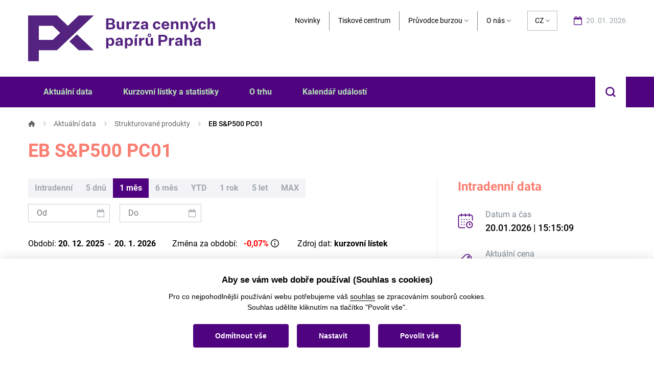

--- FILE ---
content_type: text/html; charset=utf-8
request_url: https://www.pse.cz/detail/AT0000A2VH33
body_size: 9273
content:
<!DOCTYPE html>
<html lang="cs">
<head>
	<meta http-equiv="Content-Type" content="text/html; charset=utf-8">
	<meta http-equiv="Content-Language" content="cs">
	<meta name="viewport" content="width=device-width, initial-scale=1">

	<title>EB S&amp;P500 PC01 | Prague Stock Exchange</title>
	<meta name="title" content="EB S&amp;P500 PC01 | Prague Stock Exchange">
	<meta name="robots" content="index, follow">

		<meta property="og:url" content="https://www.pse.cz/detail/AT0000A2VH33" />
		<meta property="og:type" content="website" />
		<meta property="og:title" content="EB S&amp;P500 PC01 | Prague Stock Exchange" />
		<meta property="og:description" content="" />

		<meta name="twitter:card" content="summary_large_image" />
		<meta name="twitter:site" content="@pse" />
		<meta name="twitter:creator" content="@pse" />
		<meta name="twitter:title" content="EB S&amp;P500 PC01 | Prague Stock Exchange" />
		<meta name="twitter:description" content="" />



	
	<!-- Google Tag Manager -->
	<script>
		window.dataLayer = window.dataLayer || [];
		function gtag() { window.dataLayer.push(arguments); }
		gtag('consent', 'default', {
			ad_storage: 'denied',
			analytics_storage: 'denied',
			wait_for_update: 2000
		});
	</script>
	<script>
		(function(w,d,s,l,i){ w[l]=w[l]||[];w[l].push({'gtm.start':
		new Date().getTime(),event:'gtm.js'});var f=d.getElementsByTagName(s)[0],
		j=d.createElement(s),dl=l!='dataLayer'?'&l='+l:'';j.async=true;j.src=
		'https://www.googletagmanager.com/gtm.js?id='+i+dl;f.parentNode.insertBefore(j,f);
		})(window,document,'script','dataLayer','GTM-TZDP38K');
	</script>
	<!-- End Google Tag Manager -->

<link rel="stylesheet" href="https://www.pse.cz/public/css/style.css?1768841938" />
<link rel="stylesheet" href="https://www.pse.cz/public/cookies/ccstyles.min.css?1768841938" />
<link rel="stylesheet" href="https://www.pse.cz/public/node_modules/toastify-js/src/toastify.css?1768841938" />

<style>
    :root {
        --cc-btn-primary-bg: #1a68d5 !important;
        --cc-btn-primary-hover-bg: #083779 !important;
    }
    .ccnst {
        font-family: 'Myriad Pro', sans-serif !important;
    }
</style>

<style>
    @media print {
        body * {
            visibility: hidden;
        }
        .print-hide, .print-hide * {
            visibility: hidden; !important;
        }

        .section-to-print, .section-to-print * {
            visibility: visible;
        }
        .section-to-print {
            position: absolute;
            left: 0;
            top: 0;
        }
    }

    .gallery-image img { max-width: 100%!important; }
</style><link rel="shortcut icon" href="https://www.pse.cz/public/images/favicon/favicon.ico?1768841938" />
<link rel="apple-touch-icon" sizes="180x180" href="https://www.pse.cz/public/images/favicon/apple-touch-icon.png?1768841938">
<link rel="icon" type="image/png" sizes="32x32" href="https://www.pse.cz/public/images/favicon/favicon-32x32.png?1768841938">
<link rel="icon" type="image/png" sizes="16x16" href="https://www.pse.cz/public/images/favicon/favicon-16x16.png?1768841938">
<link rel="mask-icon" href="https://www.pse.cz/public/images/favicon/safari-pinned-tab.svg?1768841938" color="#4f007d">
<meta name="msapplication-config" content="https://www.pse.cz/public/images/favicon/browserconfig.xml?1768841938">
<meta name="msapplication-TileColor" content="#ffffff">
<meta name="theme-color" content="#ffffff">

	<!-- Cloudflare Turnstile -->
	<script src="https://challenges.cloudflare.com/turnstile/v0/api.js" async defer></script>
</head>

<body>
<div class="loader-wrapper js-loader is-hidden">
	<div class="loader">
		<span class="loader-text">Nahrávám</span>
		<div></div>
		<div></div>
		<div></div>
		<div></div>
	</div>
</div><div class="notification-container shadow js-notification">
	<a class="notification-close js-notification-close" title="Zavřít">Zavřít</a>
	<div class="notification-content js-notification-content">
	</div>
</div><!-- NAIGATION -->
	<header id="menu" class="header-shadow">
<div class="page-row topbar no-padding js-topbar">

	<div class="topbar-header">
		<div class="row">
			<div class="column">
				<div class="relative">
					<a href="/" class="logo show-for-medium" title="Návrat na hlavní stránku">
						<img src="https://www.pse.cz/public/images/brands/logo.svg?1768841938" alt="Burza cenných papírů Praha, a.s.">
					</a>
					<a href="/" class="logo show-for-small-only" title="Návrat na hlavní stránku">
						<img src="https://www.pse.cz/public/images/brands/logo-no-text.svg?1768841938" alt="Burza cenných papírů Praha, a.s.">
					</a>
					<span class="show-for-medium">
<div class="secondary-navigation-container">
	<ul class="secondary-navigation menu horizontal-menu">
				<li><a href="https://www.pse.cz/novinky">Novinky</a></li>
				<li><a href="https://www.pse.cz/tiskove-centrum">Tiskové centrum</a></li>
				<li>
					<div class="dropdown">
						<span class="dropdown-arrow js-menu-item">Průvodce burzou</span>
						<div class="dropdown-navigation-container">
							<ul class="dropdown-navigation menu large-shadow">
									<li><a href="https://www.pse.cz/pruvodce-emitenta">Průvodce emitenta</a></li>
									<li><a href="https://www.pse.cz/faq-prime-market">Nejčastější otázky a odpovědi pro emitenty</a></li>
									<li><a href="https://www.pse.cz/pruvodce-investora">Průvodce investora</a></li>
									<li><a href="https://www.pse.cz/faq-investor-primarni-upis">Nejčastější otázky a odpovědi pro investory</a></li>
							</ul>
						</div>
					</div>
				</li>
				<li>
					<div class="dropdown">
						<span class="dropdown-arrow js-menu-item">O nás</span>
						<div class="dropdown-navigation-container">
							<ul class="dropdown-navigation menu large-shadow">
									<li><a href="https://www.pse.cz/o-nas">Burza cenných papírů Praha</a></li>
									<li><a href="https://www.pse.cz/o-nas/burza-cennych-papiru-praha/organy-a-struktura-burzy">Orgány a struktura burzy</a></li>
									<li><a href="https://www.pse.cz/o-nas/burza-cennych-papiru-praha/zamestnani">Zaměstnání</a></li>
									<li><a href="https://www.pse.cz/o-nas/kontakty">Kontakty</a></li>
							</ul>
						</div>
					</div>
				</li>
	</ul>
	<ul class="lang-menu menu show-for-medium">
		<li class="is-current"><a class="dropdown-arrow">CZ</a></li>
		<li class="large-shadow">
			<a hreflang="en" href="/en/detail/AT0000A2VH33">EN</a>
		</li>
	</ul>
	<div class="current-date icon-date" title="Dnešní datum">
		20. 01. 2026
	</div>
</div>
                    </span>
					<span class="topbar-mobile-controls show-for-small-only">
                            <a hreflang="en" href="/en/detail/AT0000A2VH33" class="topbar-mobile-lang">EN</a>

                        <a title="Hledat" class="topbar-search-toggle js-search-mobile-open">Hledat</a>

                        <span class="topbar-menu-toggle">
                            <a class="hamburger js-menu-toggle">
                                <span class="line"></span>
                                <span class="line"></span>
                                <span class="line"></span>
                            </a>
                        </span>
                    </span>
					<div class="topbar-mobile-search-input-wrapper show-for-small-only js-search-mobile">
						<div class="topbar-mobile-search">
							<input type="text" class="js-search-input-mobile" placeholder="Napište, co hledáte...">
							<a class="topbar-mobile-search-close js-search-mobile-close"></a>
						</div>
					</div>
				</div>
			</div>
		</div>
		<div class="search-result search-result-mobile js-search-results-mobile">
		</div>
	</div>
	<div class="topbar-navigation-wrapper js-navigation-menu">
		<div class="primary-navigation">
			<div class="row">
				<div class="column">
					<nav>
						<ul class="primary-navigation-menu menu horizontal-menu">
									<li class="mega-dropdown">
										<a class="js-menu-item">Aktuální data</a>
										<div class="mega-dropdown-content">
											<div class="row medium-up-4">
												<div class="column column-block">
														<h3 class="js-menu-item-nested">Akcie</h3>
														<ul class="mega-dropdown-menu menu">
																<li><a href="https://www.pse.cz/udaje-o-trhu/akcie/prime-market" class="">Prime Market</a></li>
																<li><a href="https://www.pse.cz/udaje-o-trhu/akcie/standard-market" class="">Standard Market</a></li>
																<li><a href="https://www.pse.cz/udaje-o-trhu/akcie/free-market" class="">Free Market</a></li>
																<li><a href="https://www.pse.cz/udaje-o-trhu/akcie/start-market" class="">Start Market</a></li>
														</ul>
														<h3 class="js-menu-item-nested">Indexy</h3>
														<ul class="mega-dropdown-menu menu">
																<li><a href="https://www.pse.cz/indexy/hodnoty-indexu" class="">Hodnoty indexů</a></li>
														</ul>
												</div>
												<div class="column column-block">
														<h3 class="js-menu-item-nested">Dluhopisy</h3>
														<ul class="mega-dropdown-menu menu">
																<li><a href="https://www.pse.cz/udaje-o-trhu/dluhove-cenne-papiry/korporatni-sektor" class="">Korporátní sektor</a></li>
																<li><a href="https://www.pse.cz/udaje-o-trhu/dluhove-cenne-papiry/verejny-sektor" class="">Veřejný sektor</a></li>
																<li><a href="https://www.pse.cz/udaje-o-trhu/dluhove-cenne-papiry/financni-sektor" class="">Finanční sektor</a></li>
																<li><a href="https://www.pse.cz/udaje-o-trhu/dluhove-cenne-papiry/ostatni-dluhove-cp" class="">Ostatní dluhopisy</a></li>
														</ul>
												</div>
												<div class="column column-block">
														<h3 class="js-menu-item-nested">Strukturované produkty</h3>
														<ul class="mega-dropdown-menu menu">
																<li><a href="https://www.pse.cz/udaje-o-trhu/strukturovane-produkty/certifikaty" class="">Certifikáty</a></li>
																<li><a href="https://www.pse.cz/udaje-o-trhu/strukturovane-produkty/warranty" class="">Warranty</a></li>
														</ul>
												</div>
												<div class="column column-block">
														<h3 class="js-menu-item-nested">Investiční fondy</h3>
														<ul class="mega-dropdown-menu menu">
																<li><a href="https://www.pse.cz/udaje-o-trhu/investicni-fondy/fondy-kolektivniho-investovani" class="">Fondy kolektivního investování</a></li>
																<li><a href="https://www.pse.cz/udaje-o-trhu/investicni-fondy/fondy-kvalifikovanych-investoru" class="">Fondy kvalifikovaných investorů</a></li>
																<li><a href="https://www.pse.cz/udaje-o-trhu/investicni-fondy/zahranicni-investicni-fondy" class="">Zahraniční investiční fondy</a></li>
																<li><a href="https://www.pse.cz/udaje-o-trhu/investicni-fondy/etfs" class="">ETFs</a></li>
														</ul>
												</div>
											</div>
										</div>
									</li>
									<li class="mega-dropdown">
										<a class="js-menu-item">Kurzovní lístky a statistiky</a>
										<div class="mega-dropdown-content">
											<div class="row medium-up-4">
												<div class="column column-block">
														<h3 class="js-menu-item-nested">Kurzovní lístky</h3>
														<ul class="mega-dropdown-menu menu">
																<li><a href="https://www.pse.cz/udaje-o-trhu/statistika/oficialni-kurzovni-listek" class="">Oficiální kurzovní lístek</a></li>
														</ul>
												</div>
												<div class="column column-block">
														<h3 class="js-menu-item-nested">Objemy a tržní kapitalizace</h3>
														<ul class="mega-dropdown-menu menu">
																<li><a href="https://www.pse.cz/udaje-o-trhu/statistika/objemy-obchodu" class="">Souhrné objemy obchodů</a></li>
																<li><a href="https://www.pse.cz/udaje-o-trhu/statistika/objemy-obchodu-akciovych-emisi" class="">Objemy obchodů akciových emisí</a></li>
																<li><a href="https://www.pse.cz/udaje-o-trhu/statistika/trzni-kapitalizace-akcioveho-trhu" class="">Tržní kapitalizace akciového trhu</a></li>
																<li><a href="https://www.pse.cz/udaje-o-trhu/statistika/trzni-kapitalizace-akciovych-emisi" class="">Tržní kapitalizace akciových emisí</a></li>
														</ul>
												</div>
												<div class="column column-block">
														<h3 class="js-menu-item-nested">Ke stažení</h3>
														<ul class="mega-dropdown-menu menu">
																<li><a href="https://www.pse.cz/statisticke-soubory" class="">Statistické soubory</a></li>
														</ul>
												</div>
											</div>
										</div>
									</li>
									<li class="mega-dropdown">
										<a class="js-menu-item">O trhu</a>
										<div class="mega-dropdown-content">
											<div class="row medium-up-4">
												<div class="column column-block">
														<h3 class="js-menu-item-nested">Harmonogramy</h3>
														<ul class="mega-dropdown-menu menu">
																<li><a href="https://www.pse.cz/informace-o-obchodovani/kalendar-burzovnich-dni" class="">Kalendář burzovních dní</a></li>
																<li><a href="https://www.pse.cz/obchodovani/informace-o-obchodovani/kalendar-burzovnich-dni" class="">Harmonogram burzovního dne</a></li>
																<li><a href="https://www.pse.cz/obchodovani/informace-o-obchodovani/kalendar-start-days" class="">Harmonogram Start Day</a></li>
														</ul>
														<h3 class="js-menu-item-nested">Indexy</h3>
														<ul class="mega-dropdown-menu menu">
																<li><a href="https://www.pse.cz/indexy/popis-indexu" class="">Popis indexů</a></li>
														</ul>
												</div>
												<div class="column column-block">
														<h3 class="js-menu-item-nested">Trhy</h3>
														<ul class="mega-dropdown-menu menu">
																<li><a href="https://www.pse.cz/obchodovani/trhy/prime-market" class="">Prime Market</a></li>
																<li><a href="https://www.pse.cz/obchodovani/trhy/standard-market" class="">Standard Market</a></li>
																<li><a href="https://www.pse.cz/obchodovani/trhy/free-market" class="">Free Market</a></li>
																<li><a href="https://www.pse.cz/obchodovani/trhy/start-market" class="">Start Market</a></li>
																<li><a href="https://www.pse.cz/obchodovani/trhy/dluhove-cenne-papiry" class="">Dluhopisy</a></li>
																<li><a href="https://www.pse.cz/obchodovani/trhy/strukturovane-produkty" class="">Strukturované produkty</a></li>
																<li><a href="https://www.pse.cz/obchodovani/trhy/investicni-fondy" class="">Investiční fondy</a></li>
														</ul>
												</div>
												<div class="column column-block">
														<h3 class="js-menu-item-nested">Členové, tvůrci trhu a poradci</h3>
														<ul class="mega-dropdown-menu menu">
																<li><a href="https://www.pse.cz/obchodovani/clenove-burzy" class="">Členové burzy</a></li>
																<li><a href="https://www.pse.cz/obchodovani/tvurci-trhu-kotujici-emise" class="">Tvůrci trhu</a></li>
																<li><a href="https://www.pse.cz/obchodovani/poradci" class="">Poradci Start Market</a></li>
														</ul>
												</div>
												<div class="column column-block">
														<h3 class="js-menu-item-nested">ESG a financování udržitelnosti</h3>
														<ul class="mega-dropdown-menu menu">
																<li><a href="https://www.pse.cz/esg-produkty" class="">ESG produkty</a></li>
																<li><a href="https://www.pse.cz/udrzitelne-investovani" class="">Financování udržitelnosti</a></li>
														</ul>
														<h3 class="js-menu-item-nested">Parametry</h3>
														<ul class="mega-dropdown-menu menu">
																<li><a href="https://www.pse.cz/obchodovani/informace-o-obchodovani/parametry-obchodovani" class="">Parametry obchodování</a></li>
																<li><a href="https://www.pse.cz/obchodovani/informace-o-obchodovani/parametry-emisi" class="">Parametry emisí</a></li>
														</ul>
												</div>
											</div>
										</div>
									</li>
									<li class="mega-dropdown">
										<a class="no-direct-link" href="https://www.pse.cz/kalendar-udalosti">Kalendář událostí</a>
									</li>
						</ul>
						<div class="topbar-search-wrapper show-for-medium">
							<div class="topbar-search js-search-form">
								<div class="relative" style="overflow: hidden; z-index: auto;">
									<div class="topbar-search-form">
										<input type="text" class="js-search-input" placeholder="Napište, co hledáte...">
										<a class="topbar-search-form-submit button js-search-submit">Hledat</a>
									</div>
									<a title="Hledat" class="topbar-search-toggle js-search-toggle">Hledat</a>
								</div>
								<div class="search-result js-search-results">
								</div>
							</div>
						</div>
					</nav>
				</div>
			</div>
		</div>
		<span class="show-for-small-only">
<div class="secondary-navigation-container">
	<ul class="secondary-navigation menu horizontal-menu">
				<li><a href="https://www.pse.cz/novinky">Novinky</a></li>
				<li><a href="https://www.pse.cz/tiskove-centrum">Tiskové centrum</a></li>
				<li>
					<div class="dropdown">
						<span class="dropdown-arrow js-menu-item">Průvodce burzou</span>
						<div class="dropdown-navigation-container">
							<ul class="dropdown-navigation menu large-shadow">
									<li><a href="https://www.pse.cz/pruvodce-emitenta">Průvodce emitenta</a></li>
									<li><a href="https://www.pse.cz/faq-prime-market">Nejčastější otázky a odpovědi pro emitenty</a></li>
									<li><a href="https://www.pse.cz/pruvodce-investora">Průvodce investora</a></li>
									<li><a href="https://www.pse.cz/faq-investor-primarni-upis">Nejčastější otázky a odpovědi pro investory</a></li>
							</ul>
						</div>
					</div>
				</li>
				<li>
					<div class="dropdown">
						<span class="dropdown-arrow js-menu-item">O nás</span>
						<div class="dropdown-navigation-container">
							<ul class="dropdown-navigation menu large-shadow">
									<li><a href="https://www.pse.cz/o-nas">Burza cenných papírů Praha</a></li>
									<li><a href="https://www.pse.cz/o-nas/burza-cennych-papiru-praha/organy-a-struktura-burzy">Orgány a struktura burzy</a></li>
									<li><a href="https://www.pse.cz/o-nas/burza-cennych-papiru-praha/zamestnani">Zaměstnání</a></li>
									<li><a href="https://www.pse.cz/o-nas/kontakty">Kontakty</a></li>
							</ul>
						</div>
					</div>
				</li>
	</ul>
	<ul class="lang-menu menu show-for-medium">
		<li class="is-current"><a class="dropdown-arrow">CZ</a></li>
		<li class="large-shadow">
			<a hreflang="en" href="/en/detail/AT0000A2VH33">EN</a>
		</li>
	</ul>
	<div class="current-date icon-date" title="Dnešní datum">
		20. 01. 2026
	</div>
</div>
        </span>
	</div>
	<div class="topbar-sticky-space"></div>
</div>
	</header>
<!-- CONTENT -->
<main>
<div class="page-row breadcrumbs">
	<div class="row">
		<div class="column">
			<ul class="breadcrumbs-list menu horizontal-menu swipe-block">
				<li>
					<span>
						<a href="/" class="breadcrumbs-list-home home-icon"></a>
					</span>
				</li>
					<li class="breadcrumb-item">
							<a href="/udaje-o-trhu/strukturovane-produkty/certifikaty">
								Aktuální data
							</a>
					</li>
					<li class="breadcrumb-item">
							<a href="/udaje-o-trhu/strukturovane-produkty/certifikaty">
								Strukturované produkty
							</a>
					</li>
					<li class="breadcrumb-item">
							EB S&amp;P500 PC01
					</li>
			</ul>
		</div>
	</div>
</div>
	<div class="page-row datail-header">
		<div class="row">
			<div class="column">
				<div class="relative">
					<h1 class="js-detail-name">EB S&amp;P500 PC01</h1>
				</div>
			</div>
		</div>
	</div>





<div class="page-row detail-chart-section">
	<div class="row">
		<div class="large-8 medium-7 column">
			<!-- NEW CHARTS -->
			<div data-stock-chart="AT0000A2VH33" data-range="_1M">
				<div class="stock-detail-ranges">
					<div class="detail-chart-range-button-list swipe-block">
						<a class="button detail-chart-range-button-item js-range-button-intraday"  data-range="_1D" >Intradenní</a>
						<a class="button detail-chart-range-button-item js-range-button-fiveday" data-range="_5D">5 dnů</a>
						<a class="button detail-chart-range-button-item js-range-button is-active" data-range="_1M">1 měs</a>
						<a class="button detail-chart-range-button-item js-range-button" data-range="_6M">6 měs</a>
						<a class="button detail-chart-range-button-item js-range-button" data-range="_YTD">YTD</a>
						<a class="button detail-chart-range-button-item js-range-button" data-range="_1Y">1 rok</a>
						<a class="button detail-chart-range-button-item js-range-button" data-range="_5Y">5 let</a>
						<a class="button detail-chart-range-button-item js-range-button" data-range="_MAX">MAX</a>
					</div>
				</div>

				<div class="detail-chart-range-input-list">
					<input type="text" class="detail-chart-date-from ml-0 mt-0" placeholder="Od">
					<input type="text" class="detail-chart-date-to mt-0" placeholder="Do">
				</div>

				<div class="detail-chart-range-input-list mt-2">
					<div>Období:</div>
					<span class="detail-chart-date-label-from" style="font-weight: bold"></span>
					&nbsp;-&nbsp;
					<span class="detail-chart-date-label-to" style="font-weight: bold"></span>
					<div class="detail-chart-range-change">
						Změna za období:
						<span class="detail-chart-range-change-value js-detail-chart-change" movement="">
                            <br></span>
						<span data-tooltip="Změna poslední ceny v období oproti předchozímu závěrečnému kurzu." tooltip class="info-icon" style="background-repeat: no-repeat; background-position: 0 0; vertical-align: middle; width: 20px; height: 20px;  display: inline-block;"></span>
					</div>

					<div class="detail-chart-range-change">Zdroj dat:</div>
					<strong style="font-weight: bold">
						<span class="detail-chart-graph-exchange" style="display: none;">kurzovní lístek</span>
						<span class="detail-chart-graph-market" style="display: none;">obchody</span>
					</strong>

				</div>

				<div class="detail-chart-section">
					<div data-dataset="value" data-title="EB S&P500 PC01" data-unit="Kč" data-decimal="2" data-navigator="false"></div>

					<h5>Objem v Kč</h5>
					<div data-dataset="volume" data-title="Objem" data-unit="Kč" data-decimal="0"></div>
				</div>
			</div>
		</div>

		<div class="large-4 medium-5 column">
			<div class="detail-chart-info" style="padding-top: 0px;">
				<h4>Intradenní data</h4>
				<br>
				<div class="detail-chart-info-item">
					<div class="detail-chart-info-item-icon calendar-primary-icon"></div>
					<div class="detail-chart-info-item-content">
						<div class="detail-chart-info-item-content-title">Datum a čas</div>
						<div class="detail-chart-info-item-content-value">20.01.2026 | 15:15:09</div>
					</div>
				</div>
				<div class="detail-chart-info-item">
					<div class="detail-chart-info-item-icon price-icon"></div>
					<div class="detail-chart-info-item-content">
						<div class="detail-chart-info-item-content-title">Aktuální cena</div>
						<div class="detail-chart-info-item-content-value">
								<td>1 245,92 Kč</td>
						</div>
					</div>
				</div>
				<div class="detail-chart-info-item">
					<div class="detail-chart-info-item-icon success-shield-icon"></div>
					<div class="detail-chart-info-item-content">
						<div class="detail-chart-info-item-content-title">Změna</div>
						<div class="detail-chart-info-item-content-value js-intraday-change negative" intraday-change="-1.0876296025785">
							<span data-tooltip="Změna aktuální ceny oproti předchozímu závěrečnému kurzu." tooltip>
									-1,09 %
								<span class="info-icon" style="background-repeat: no-repeat; background-position: 0 0; vertical-align: text-bottom; width: 20px; height: 20px;  display: inline-block;"></span>
							</span>
						</div>
					</div>
				</div>
				<div class="detail-chart-info-item">
					<div class="detail-chart-info-item-icon refresh-icon"></div>
					<div class="detail-chart-info-item-content">
						<div class="detail-chart-info-item-content-title">Absolutní změna</div>
						<div class="detail-chart-info-item-content-value negative">
							<span data-tooltip="Změna aktuální ceny oproti předchozímu závěrečnému kurzu." tooltip>
									-13,70 Kč
							<span class="info-icon" style="background-repeat: no-repeat; background-position: 0 0; vertical-align: text-bottom; width: 20px; height: 20px;  display: inline-block;"></span>
						</div>
					</div>
				</div>
				<div class="detail-chart-info-item">
					<div class="detail-chart-info-item-icon success-shield-icon"></div>
					<div class="detail-chart-info-item-content">
						<div class="detail-chart-info-item-content-title">ISIN</div>
						<div class="detail-chart-info-item-content-value js-detail-isin">AT0000A2VH33</div>
					</div>
				</div>
				<div class="detail-chart-info-item">
					<div class="detail-chart-info-item-icon trading-phase" data-phase="L">L</div>
					<div class="detail-chart-info-item-content">
						<div class="detail-chart-info-item-content-title">Obchodní fáze</div>
						<div class="detail-chart-info-item-content-value">Poobchodní fáze</div>
					</div>
				</div>
			</div>
		</div>
	</div>
</div>
<script>
	window.plotLines = [
    ];
</script>




	<div class="page-row detail-info-tab">
		<div class="row">
			<div class="column">
				<div class="detail-info-tab-header">
					<ul class="menu horizontal-menu swipe-block">
							<li>
								<a class="detail-info-tab-header-item js-detail-tab is-active" href-data="detail-overview">Přehled</a>
							</li>

							<li>
								<a class="detail-info-tab-header-item js-detail-tab" href-data="detail-trading-data">Obchodní data</a>
							</li>

							<li>
								<a class="detail-info-tab-header-item js-detail-tab" href-data="detail-history">
									Historická data
								</a>
							</li>






					</ul>
				</div>
			</div>
		</div>
	</div>

	<div class="detail-info-tab-content gray-background">
			<div class="detail-info-tab-item is-active js-detail-tab-item" href-target="detail-overview" animation="slide-right">
				<div>
<div class="row">
	<div class="large-6 column">
		<div class="page-block">
			<h4>Základní údaje</h4>
			<div class="page-block-negative-margin">
				<table>
					<tbody>
						<tr>
							<td>Emitent</td>
							<td>Erste Group Bank AG</td>
						</tr>
					<tr>
						<td>Trh</td>
						<td>
									MTF
						</td>
					</tr>
					<tr>
						<td>Typ cenného papíru</td>
						<td>		Nepákové investiční certifikáty


</td>
					</tr>
					<tr>
						<td>Počet cenných papírů</td>
						<td>1 000 000 ks</td>
					</tr>

					</tbody>
				</table>
			</div>
		</div>





	</div>

	<div class="large-6 column">
		<div class="page-block">
			<h4>Obchodování</h4>
			<div class="page-block-negative-margin">
				<table>
					<tbody>
					<tr>
						<td>Způsob obchodování</td>
						<td>Kontinuální aukce</td>
					</tr>
					<tr>
						<td>Jednotka obchodování</td>
						<td>
								Kusy
						</td>
					</tr>






					<tr>
						<td>Harmonogram burzovního dne</td>
						<td>09:15&nbsp;-&nbsp;16:30</td>
					</tr>

					<tr>
						<td>Měna obchodování</td>
						<td>CZK</td>
					</tr>


					<tr>
						<td>Datum zahájení obchodování</td>
						<td>14. 2. 2022</td>
					</tr>

					<tr>
						<td>Datum konce obchodování</td>
						<td>23. 12. 9999</td>
					</tr>



					<tr>
						<td>Výměnný poměr</td>
						<td>0.01</td>
					</tr>
					<tr>
						<td>Rizikový faktor</td>
						<td>2</td>
					</tr>

					<tr>
						<td>Tvůrci trhu</td>
						<td>Erste Group Bank AG<br /></td>
					</tr>
					</tbody>
				</table>
			</div>
		</div>


	</div>
</div>
				</div>
			</div>

			<div class="detail-info-tab-item js-detail-tab-item" href-target="detail-trading-data" animation="slide-right">
				<div>
<div id="detail-trading-data"></div>
<div class="row">
	<div class="column">
		<div class="page-block detail-trading-data">
			<h4>Hloubka trhu</h4>
			<div class="market-table-info">
				<span class="send-clock-icon">Obchodní data zpožděná 15 min.</span>
			</div>
			<div class="stock-table table-container js-swipe-icon small-text page-block-negative-margin">
				<table class="centered-table shrinked-table">
					<thead>
					<tr>
						<th colspan="6">
							<div class="table-upper-head">
								<div class="table-upper-head-item">Nákup</div>
								<div class="table-upper-head-item">Prodej</div>
							</div>
						</th>
					</tr>
					<tr>
						<th><a class="js-depth-data no-filter">Počet objednávek</a></th>
						<th><a class="js-depth-data no-filter">Počet kusů</a></th>
						<th><a class="js-depth-data no-filter">Cena</a></th>
						<th><a class="js-depth-data no-filter">Cena</a></th>
						<th><a class="js-trading-data no-filter">Počet kusů</a></th>
						<th><a class="js-trading-data no-filter">Počet objednávek</a></th>
					</tr>
					</thead>
					<tbody class="text-center">
					</tbody>
				</table>
			</div>
		</div>
	</div>


	<div class="column">
		<div class="page-block">
			<h4>Časová osa</h4>
			<div class="trading-data-slider-container">
				<span class="trading-data-start">Začátek</span>
				<span class="trading-data-end">Konec</span>
				<div class="trading-data-slider"></div>
				<input type="text" class="trading-data-input-bottom time-input">
				<input type="text" class="trading-data-input-top time-input">
			</div>
			<div class="trading-data-slider-button">
				<a class="button js-trading-data-slider-button">Zobrazit</a>
			</div>
		</div>
	</div>
	<div class="large-6 column">
		<div class="page-block">
			<div class="stock-table large-table small-text page-block-negative-margin table-container js-swipe-icon">
				<table>
					<thead>
					<tr>
						<th><a class="js-trading-data is-active" sort-by="timeCloseDeal">Čas</a></th>
						<th><a class="js-trading-data" sort-by="tradePrice">Cena</a></th>
						<th><a class="js-trading-data" sort-by="satisfiedQuantity">Celkový objem</a></th>
						<th><a class="js-trading-data" sort-by="tradeVolume">Celkový objem</a></th>
					</tr>
					</thead>
					<tbody class="js-trading-data-list">
					</tbody>
				</table>
			</div>
			<a class="primary load-more js-load-trading-data">Načíst další</a>
		</div>
	</div>
	<div class="large-6 column">
		<div class="page-block">
			<div class="page-block-negative-margin">
				<table>
					<tbody>
					<tr>
						<td>Nákup/Prodej</td>
						<td>-/-</td>
					</tr>
					<tr>
						<td>Poptávaný objem/Nabízený objem</td>
						<td>-/-</td>
					</tr>
						<tr>
							<td>Otevírací cena</td>
							<td>1 249,13 Kč</td>
						</tr>
						<tr>
							<td>Denní maximum</td>
							<td>1 249,13 Kč</td>
						</tr>
						<tr>
							<td>Denní minimum</td>
							<td>1 241,86 Kč</td>
						</tr>
						<tr>
							<td>Závěrečný kurz</td>
							<td>1 259,62 Kč</td>
						</tr>
					<tr>
						<td>Poslední zobchodovaný objem</td>
						<td>650</td>
					</tr>
					<tr>
						<td>Celkový objem v ks</td>
						<td>661 ks</td>
					</tr>
					<tr>
						<td>Celkový objem v Kč</td>
						<td>824 406,66 Kč</td>
					</tr>
					<tr>
						<td>Počet obchodů</td>
						<td>3</td>
					</tr>
					<tr>
						<td>Roční maximum</td>
						<td>1 280,25 Kč</td>
					</tr>
					<tr>
						<td>Roční minimum</td>
						<td>1 244,72 Kč</td>
					</tr>
					</tbody>
				</table>
			</div>
		</div>
	</div>
</div>
				</div>
			</div>

			<div class="detail-info-tab-item js-detail-tab-item" href-target="detail-history" animation="slide-right">
				<div>
<div class="row">
	<div class="column">
		<div class="page-block detail-history-select">
			<div class="detail-chart-range-input-list detail-history-range-input-list mb-1">
				<div class="detail-history-select-container date-clear-button" style="vertical-align: top;">
					<span class="detail-history-select-label">Od</span>
					<input type="text" class="detail-history-select-from" placeholder="Od" data-clear="history-from">
					<a class="js-history-clear" title="Vymazat"></a>
				</div>
				<div class="detail-history-select-container date-clear-button" style="vertical-align: top;">
					<span class="detail-history-select-label">Do</span>
					<input type="text" class="detail-history-select-to" placeholder="Do" data-clear="history-to">
					<a class="js-history-clear" title="Vymazat"></a>
				</div>

				<a class="button js-security-history-search-submit">Hledat</a>
			</div>
			<div class="detail-chart-range-change ml-0">
				Změna za období
				<span class="detail-chart-range-change-value js-detail-chart-range-change"></span><br>
				 Objem za období
				<span class="detail-chart-range-change-value js-detail-chart-range-sum-sec"></span>
				<span class="detail-chart-range-change-value ">|</span>
				<span class="detail-chart-range-change-value js-detail-chart-range-sum-vol"></span>
			</div>
		</div>
		<div class="page-block detail-history-table">
			<div class="stock-table large-table small-text page-block-negative-margin table-container js-swipe-icon ">
				<table >
					<thead>
					<tr>
						<th><a class="js-history-data no-filter is-active upward">Datum</a></th>
						<th><a class="js-history-data no-filter">Otevírací cena</a></th>
						<th><a class="js-history-data no-filter">Denní maximum</a></th>
						<th><a class="js-history-data no-filter">Denní minimum</a></th>
						<th><a class="js-history-data no-filter">Závěrečný kurz</a></th>
						<th><a class="js-history-data no-filter">Celkový objem</a></th>
						<th><a class="js-history-data no-filter">Celkový objem</a></th>
						<th>
							<a class="js-history-data no-filter">
								<span data-tooltip="Změna aktuální ceny oproti předchozímu závěrečnému kurzu." tooltip>
									Změna
									<span class="info-icon" style="background-repeat: no-repeat; background-position: 0 0; vertical-align: text-top; width: 20px; height: 20px;  display: inline-block;">
								</span>
							</a>
						</th>
					</tr>
					</thead>
					<tbody class="js-security-history">
					</tbody>
				</table>
			</div>
			<a class="primary load-more js-loadmore-security-history">Načíst další</a>
		</div>
	</div>
</div>				</div>
			</div>



	</div>
</main>

<div class="disclaimer">
	<div class="row">
		<div class="column">
			<p>
				<strong>Upozornění</strong>: Text uvedený na těchto webových stránkách nepředstavuje nabídku nebo výzvu k prodeji či nákupu investičních nástrojů, ani doporučení k obchodování investičních nástrojů. Investor by se před učiněním investičního rozhodnutí měl poradit se svými právními, finančními a dalšími odbornými poradci. Investoři by si také měli seznámit s obsahem prospektu a dalších dokumentů obsahujícího informace o konkrétním investičním nástroji a jeho emitentovi před tím, než učiní investiční rozhodnutí, aby tak plně pochopili potenciální rizika spojená s rozhodnutím investovat do daného investičního nástroje. Prospekt cenného papíru je vždy k dispozici v elektronické podobě na internetové stránce emitenta před zahájením veřejné nabídky či před přijetím cenného papíru k obchodování na regulovaný trh.
			</p>
		</div>
	</div>
</div>
<div class="page-row footer no-padding">
	<div class="footer-info-line">
		<div class="row">
			<div class="column">
				20. 01. 2026, <span class="js-current-time"></span> &nbsp;|&nbsp; Obchodní data zpožděná 15 minut, indexy bez zpoždění | Mimo obch. hodiny data ze závěru posledního obch. dne | "Dluhopisy" se rozumí dluhové cenné papíry
			</div>
		</div>
	</div>
	<div class="footer-menu">
		<div class="row">
			<div class="large-2 medium-6 column">
				<a href="/" class="footer-logo">
					<img src="https://www.pse.cz/public/images/brands/logo-shape.svg?1768841938" width="auto" height="63" alt="Burza cenných papírů Praha, a.s.">
				</a>
				<ul class="footer-social-list menu horizontal-menu">
					<li><a href="https://twitter.com/prazskaburza" class="twitter-icon" title="Twitter" style="height: 1.05rem; position: relative; top: 2px;" target="_blank">Twitter</a></li>
					<li><a href="https://www.linkedin.com/company/prague-stock-exchange" class="linkedin-icon" title="LinkedIn" target="_blank">LinkedIn</a></li>
					<li><a href="https://www.youtube.com/PXGroupOfficial" class="youtube-icon" title="Youtube" target="_blank">Youtube</a></li>
				</ul>
				<div class="made-by-lqd">Vytvořilo studio<br><a href="https://www.lqd.cz" target="_blank">Liquid Design</a></div>
			</div>

				<div class="large-3 medium-6 column">
					<h6>Legislativa</h6>
					<ul class="footer-menu-list menu">
							<li><a href="https://www.pse.cz/pravidla-a-predpisy-burzy-cennych-papiru-praha">Pravidla a předpisy Burzy cenných papírů Praha</a></li>
							<li><a href="https://www.pse.cz/vyrocni-zpravy">Výroční zprávy Burzy cenných papírů Praha</a></li>
							<li><a href="https://www.pse.cz/udrzitelne-investovani">Udržitelné investování</a></li>
					</ul>
				</div>
				<div class="large-2 medium-6 column">
					<h6>Technické informace</h6>
					<ul class="footer-menu-list menu">
							<li><a href="https://www.pse.cz/program-na-podporu-tvorby-nezavislych-analyz">Program na podporu tvorby nezávislých analýz</a></li>
							<li><a href="https://www.pse.cz/technologie">Technologie</a></li>
							<li><a href="https://www.pse.cz/prodej-burzovnich-dat">Prodej burzovních dat</a></li>
							<li><a href="https://www.pse.cz/stazeni-vysledku">Stažení výsledků</a></li>
					</ul>
				</div>
				<div class="large-3 medium-6 column">
					<h6>Skupina PX</h6>
					<ul class="footer-menu-list menu">
							<li><a href="https://www.pse.cz/burzovni-rozhodci-soud">Burzovní rozhodčí soud</a></li>
							<li><a href="https://www.cdcp.cz/">Centrální depozitář cenných papírů</a></li>
							<li><a href="https://www.pse.cz/energy-clearing-counterparty">Energy Clearing Counterparty</a></li>
					</ul>
				</div>
				<div class="large-2 medium-6 column">
					<h6>Další právně propojené společnosti</h6>
					<ul class="footer-menu-list menu">
							<li><a href="https://www.wienerborse.at/en">Wiener Börse</a></li>
							<li><a href="https://pxe.cz">POWER EXCHANGE CENTRAL EUROPE</a></li>
					</ul>
				</div>
		</div>
	</div>
	<div class="footer-bottom">
		<div class="row">
			<div class="column">
				<span class="footer-bottom-rights">© 2026 <a href="/">Burza cenných papírů Praha, a.s.</a></span>
				<ul class="footer-bottom-menu menu horizontal-menu">
<li><a href="/pravni-informace" class="link">Právní informace</a></li>
<li><a href="#" data-cc="c-settings">Nastavení cookies</a></li>
<li><a href="/ochrana-osobnich-udaju-a-nastaveni-cookies">Ochrana osobních údajů a cookies</a></li>
<li><a href="/o-nas/kontakty">Kontakty</a></li>
</ul>
			</div>
		</div>
	</div>
</div>

<div class="scroll-top-container js-scroll-top-container">
	<a class="scroll-top" title="Nahoru" scroll-target="top" scroll-duration="1000"></a>
</div>

<!-- SCRIPTS -->
<script>
    window.baseUrl = "https://www.pse.cz";
    window.lang = "cs";
</script>
<script src="https://www.pse.cz/public/js/preloadCSS.js"></script>
<script src="https://www.pse.cz/public/node_modules/lozad/dist/lozad.min.js"></script>
<script src="https://www.pse.cz/public/js/lozadInit.js" async></script>
<script src="https://www.pse.cz/public/node_modules/jquery/dist/jquery.min.js"></script>
<script src="https://www.pse.cz/public/node_modules/bootstrap/dist/js/bootstrap.bundle.min.js"></script>
<script src="https://www.pse.cz/public/node_modules/nette.ajax.js/nette.ajax.js"></script>
<script src="https://www.pse.cz/public/node_modules/nette-forms/src/assets/netteForms.min.js"></script>
<script src="https://www.pse.cz/public/node_modules/lightbox2/dist/js/lightbox.min.js"></script>
<script src="https://www.pse.cz/public/node_modules/owl.carousel/dist/owl.carousel.min.js"></script>
<script>
    $(function () {
        $.nette.init();
    });
</script>
<script src="https://www.pse.cz/public/js/script.js?1768841938"></script>

<script src="https://www.pse.cz/public/dist/js/app.js?1768841938"></script>

<script src="https://www.pse.cz/public/node_modules/handlebars/dist/handlebars.min.js"></script>
<script src="https://www.pse.cz/public/node_modules/corejs-typeahead/dist/bloodhound.js"></script>
<script src="https://www.pse.cz/public/node_modules/corejs-typeahead/dist/typeahead.bundle.js"></script>
<script src="https://www.pse.cz/public/node_modules/corejs-typeahead/dist/typeahead.jquery.js"></script>
<script src="https://www.pse.cz/public/node_modules/jquery-modal/jquery.modal.js"></script>
<script src="https://www.pse.cz/public/node_modules/live-form-validation/live-form-validation.js"></script>

<script defer>
    LiveForm.setOptions({
        wait: 500,
        messageErrorClass: 'flex items-center text-red-normal text-sm py-1 leading-none',
        controlErrorClass: 'order-red-normal',
        messageErrorPrefix: '<svg class="inline w-4 h-4 mr-1" xmlns="http://www.w3.org/2000/svg" fill="none" viewBox="0 0 24 24" stroke="currentColor"> <path stroke-linecap="round" stroke-linejoin="round" stroke-width="2" d="M12 8v4m0 4h.01M21 12a9 9 0 11-18 0 9 9 0 0118 0z" /> </svg>',
    });
</script>
<script>
    const ccnstLang = document.documentElement.lang;
    const ccnstL = ccnstLang === 'cs' ? '/ochrana-osobnich-udaju-a-nastaveni-cookies' : '/en/personal-data-processing-and-cookies';
    const ccnstS = "https://www.pse.cz/public" + "/cookies/ccstyles.min.css";
</script>
<script defer src="https://www.pse.cz/public/cookies/ccbundle.min.js"></script>
<script src="https://www.pse.cz/public/dist/js/isinHoverCharts.js?v1768841938"></script>
<script src="https://www.pse.cz/public/dist/js/tableCalendar.js?v1768841938"></script>
<script src="https://www.pse.cz/public/dist/js/homepageWidget.js?v1768841938"></script>
<script src="https://www.pse.cz/public/node_modules/toastify-js/src/toastify.js"></script>
<script>
	function showMessage(message, type) {
		const isError = type === 'error';
		Toastify({
			text: message,
			position: "center",
			gravity: "top",
			duration: isError ? 5000 : 3000,
			close: true,
			style: {
				background: isError ? "#dc3545" : "#28a745",
			},
		}).showToast();
	}

	window.addEventListener("load", () => {
		const flashMessages = document.querySelectorAll(".flashMessage");
		flashMessages.forEach((el) => {
			const message = el.dataset.message;
			const type = el.dataset.type || 'success';
			if (message) {
				showMessage(message, type);
			}
		});
	});
</script>

    <script>
        const cover = document.getElementsByClassName('colored-header');

        if (cover[0]) {
            const breadcrumb = document.getElementsByClassName('breadcrumbs-list');

            if (breadcrumb[0]) {
                breadcrumb[0].classList.add("breadcrumbs-white");
            }
        }
    </script>

	<script src="https://www.pse.cz/public/dist/js/stock.js?v1768841938" defer></script>
	<script src="https://www.pse.cz/public/dist/js/instrumentDayValues.js?v1768841938" defer></script>
	<script src="https://www.pse.cz/public/dist/js/tableFiles.js?v1768841938" defer></script>
	<script src="https://www.pse.cz/public/dist/js/tableReports.js?v1768841938" defer></script>
	<script src="https://www.pse.cz/public/dist/js/tablePresentationAndResearch.js?v1768841938" defer></script>
	<script src="https://www.pse.cz/public/dist/js/tableCorporationCalendar.js?v1768841938" defer></script>
	<script src="https://www.pse.cz/public/dist/js/tableDocuments.js?v1768841938" defer></script>
</body>
</html>


--- FILE ---
content_type: text/css
request_url: https://www.pse.cz/public/css/style.css?1768841938
body_size: 50678
content:
@charset "UTF-8";
/**
 * Foundation for Sites by ZURB
 * Version 6.4.4-rc1
 * foundation.zurb.com
 * Licensed under MIT Open Source
 */
@font-face {
  font-family: "Titillium Web";
  font-style: "normal";
  font-weight: 700;
  src: url("./../../fonts/TitilliumWeb-Bold.ttf");
}
@font-face {
  font-family: "Titillium Web";
  font-style: "italic";
  font-weight: 700;
  src: url("./../../fonts/TitilliumWeb-BoldItalic.ttf");
}
@font-face {
  font-family: "Titillium Web";
  font-style: "normal";
  font-weight: 600;
  src: url("./../../fonts/TitilliumWeb-SemiBold.ttf");
}
@font-face {
  font-family: "Titillium Web";
  font-style: "italic";
  font-weight: 600;
  src: url("./../../fonts/TitilliumWeb-SemiBoldItalic.ttf");
}
@font-face {
  font-family: "Titillium Web";
  font-style: "normal";
  font-weight: 400;
  src: url("./../../fonts/TitilliumWeb-Regular.ttf");
}
@font-face {
  font-family: "Titillium Web";
  font-style: "italic";
  font-weight: 400;
  src: url("./../../fonts/TitilliumWeb-Italic.ttf");
}
@font-face {
  font-family: "Titillium Web";
  font-style: "normal";
  font-weight: 300;
  src: url("./../../fonts/TitilliumWeb-Light.ttf");
}
@font-face {
  font-family: "Titillium Web";
  font-style: "italic";
  font-weight: 300;
  src: url("./../../fonts/TitilliumWeb-LightItalic.ttf");
}
@font-face {
  font-family: "Titillium Web";
  font-style: "normal";
  font-weight: 200;
  src: url("./../../fonts/TitilliumWeb-ExtraLight.ttf");
}
@font-face {
  font-family: "Titillium Web";
  font-style: "italic";
  font-weight: 200;
  src: url("./../../fonts/TitilliumWeb-ExtraLightItalic.ttf");
}
/*! normalize-scss | MIT/GPLv2 License | bit.ly/normalize-scss */
/* Document
   ========================================================================== */
/**
 * 1. Change the default font family in all browsers (opinionated).
 * 2. Correct the line height in all browsers.
 * 3. Prevent adjustments of font size after orientation changes in
 *    IE on Windows Phone and in iOS.
 */
html {
  font-family: sans-serif; /* 1 */
  line-height: 1.15; /* 2 */
  -ms-text-size-adjust: 100%; /* 3 */
  -webkit-text-size-adjust: 100%; /* 3 */
}

/* Sections
   ========================================================================== */
/**
 * Remove the margin in all browsers (opinionated).
 */
body {
  margin: 0;
}

/**
 * Add the correct display in IE 9-.
 */
article,
aside,
footer,
header,
nav,
section {
  display: block;
}

/**
 * Correct the font size and margin on `h1` elements within `section` and
 * `article` contexts in Chrome, Firefox, and Safari.
 */
h1 {
  font-size: 2em;
  margin: 0.67em 0;
}

/* Grouping content
   ========================================================================== */
/**
 * Add the correct display in IE 9-.
 */
figcaption,
figure {
  display: block;
}

/**
 * Add the correct margin in IE 8.
 */
figure {
  margin: 1em 40px;
}

/**
 * 1. Add the correct box sizing in Firefox.
 * 2. Show the overflow in Edge and IE.
 */
hr {
  box-sizing: content-box; /* 1 */
  height: 0; /* 1 */
  overflow: visible; /* 2 */
}

/**
 * Add the correct display in IE.
 */
main {
  display: block;
}

/**
 * 1. Correct the inheritance and scaling of font size in all browsers.
 * 2. Correct the odd `em` font sizing in all browsers.
 */
pre {
  font-family: monospace, monospace; /* 1 */
  font-size: 1em; /* 2 */
}

/* Links
   ========================================================================== */
/**
 * 1. Remove the gray background on active links in IE 10.
 * 2. Remove gaps in links underline in iOS 8+ and Safari 8+.
 */
a {
  background-color: transparent; /* 1 */
  -webkit-text-decoration-skip: objects; /* 2 */
}

/**
 * Remove the outline on focused links when they are also active or hovered
 * in all browsers (opinionated).
 */
a:active,
a:hover {
  outline-width: 0;
}

/* Text-level semantics
   ========================================================================== */
/**
 * 1. Remove the bottom border in Firefox 39-.
 * 2. Add the correct text decoration in Chrome, Edge, IE, Opera, and Safari.
 */
abbr[title] {
  border-bottom: none; /* 1 */
  text-decoration: underline; /* 2 */
  text-decoration: underline dotted; /* 2 */
}

/**
 * Prevent the duplicate application of `bolder` by the next rule in Safari 6.
 */
b,
strong {
  font-weight: inherit;
}

/**
 * Add the correct font weight in Chrome, Edge, and Safari.
 */
b,
strong {
  font-weight: bolder;
}

/**
 * 1. Correct the inheritance and scaling of font size in all browsers.
 * 2. Correct the odd `em` font sizing in all browsers.
 */
code,
kbd,
samp {
  font-family: monospace, monospace; /* 1 */
  font-size: 1em; /* 2 */
}

/**
 * Add the correct font style in Android 4.3-.
 */
dfn {
  font-style: italic;
}

/**
 * Add the correct background and color in IE 9-.
 */
mark {
  background-color: #ff0;
  color: #000;
}

/**
 * Add the correct font size in all browsers.
 */
small {
  font-size: 80%;
}

/**
 * Prevent `sub` and `sup` elements from affecting the line height in
 * all browsers.
 */
sub,
sup {
  font-size: 75%;
  line-height: 0;
  position: relative;
  vertical-align: baseline;
}

sub {
  bottom: -0.25em;
}

sup {
  top: -0.5em;
}

/* Embedded content
   ========================================================================== */
/**
 * Add the correct display in IE 9-.
 */
audio,
video {
  display: inline-block;
}

/**
 * Add the correct display in iOS 4-7.
 */
audio:not([controls]) {
  display: none;
  height: 0;
}

/**
 * Remove the border on images inside links in IE 10-.
 */
img {
  border-style: none;
}

/**
 * Hide the overflow in IE.
 */
svg:not(:root) {
  overflow: hidden;
}

/* Forms
   ========================================================================== */
/**
 * 1. Change the font styles in all browsers (opinionated).
 * 2. Remove the margin in Firefox and Safari.
 */
button,
input,
optgroup,
select,
textarea {
  font-family: sans-serif; /* 1 */
  font-size: 100%; /* 1 */
  line-height: 1.15; /* 1 */
  margin: 0; /* 2 */
}

/**
 * Show the overflow in IE.
 */
button {
  overflow: visible;
}

/**
 * Remove the inheritance of text transform in Edge, Firefox, and IE.
 * 1. Remove the inheritance of text transform in Firefox.
 */
button,
select { /* 1 */
  text-transform: none;
}

/**
 * 1. Prevent a WebKit bug where (2) destroys native `audio` and `video`
 *    controls in Android 4.
 * 2. Correct the inability to style clickable types in iOS and Safari.
 */
button,
html [type=button],
[type=reset],
[type=submit] {
  -webkit-appearance: button; /* 2 */
}

button,
[type=button],
[type=reset],
[type=submit] {
  /**
   * Remove the inner border and padding in Firefox.
   */
  /**
   * Restore the focus styles unset by the previous rule.
   */
}
button::-moz-focus-inner,
[type=button]::-moz-focus-inner,
[type=reset]::-moz-focus-inner,
[type=submit]::-moz-focus-inner {
  border-style: none;
  padding: 0;
}
button:-moz-focusring,
[type=button]:-moz-focusring,
[type=reset]:-moz-focusring,
[type=submit]:-moz-focusring {
  outline: 1px dotted ButtonText;
}

/**
 * Show the overflow in Edge.
 */
input {
  overflow: visible;
}

/**
 * 1. Add the correct box sizing in IE 10-.
 * 2. Remove the padding in IE 10-.
 */
[type=checkbox],
[type=radio] {
  box-sizing: border-box; /* 1 */
  padding: 0; /* 2 */
}

/**
 * Correct the cursor style of increment and decrement buttons in Chrome.
 */
[type=number]::-webkit-inner-spin-button,
[type=number]::-webkit-outer-spin-button {
  height: auto;
}

/**
 * 1. Correct the odd appearance in Chrome and Safari.
 * 2. Correct the outline style in Safari.
 */
[type=search] {
  -webkit-appearance: textfield; /* 1 */
  outline-offset: -2px; /* 2 */
  /**
   * Remove the inner padding and cancel buttons in Chrome and Safari on macOS.
   */
}
[type=search]::-webkit-search-cancel-button, [type=search]::-webkit-search-decoration {
  -webkit-appearance: none;
}

/**
 * 1. Correct the inability to style clickable types in iOS and Safari.
 * 2. Change font properties to `inherit` in Safari.
 */
::-webkit-file-upload-button {
  -webkit-appearance: button; /* 1 */
  font: inherit; /* 2 */
}

/**
 * Change the border, margin, and padding in all browsers (opinionated).
 */
fieldset {
  border: 1px solid #c0c0c0;
  margin: 0 2px;
  padding: 0.35em 0.625em 0.75em;
}

/**
 * 1. Correct the text wrapping in Edge and IE.
 * 2. Correct the color inheritance from `fieldset` elements in IE.
 * 3. Remove the padding so developers are not caught out when they zero out
 *    `fieldset` elements in all browsers.
 */
legend {
  box-sizing: border-box; /* 1 */
  display: table; /* 1 */
  max-width: 100%; /* 1 */
  padding: 0; /* 3 */
  color: inherit; /* 2 */
  white-space: normal; /* 1 */
}

/**
 * 1. Add the correct display in IE 9-.
 * 2. Add the correct vertical alignment in Chrome, Firefox, and Opera.
 */
progress {
  display: inline-block; /* 1 */
  vertical-align: baseline; /* 2 */
}

/**
 * Remove the default vertical scrollbar in IE.
 */
textarea {
  overflow: auto;
}

/* Interactive
   ========================================================================== */
/*
 * Add the correct display in Edge, IE, and Firefox.
 */
details {
  display: block;
}

/*
 * Add the correct display in all browsers.
 */
summary {
  display: list-item;
}

/*
 * Add the correct display in IE 9-.
 */
menu {
  display: block;
}

/* Scripting
   ========================================================================== */
/**
 * Add the correct display in IE 9-.
 */
canvas {
  display: inline-block;
}

/**
 * Add the correct display in IE.
 */
template {
  display: none;
}

/* Hidden
   ========================================================================== */
/**
 * Add the correct display in IE 10-.
 */
[hidden] {
  display: none;
}

.foundation-mq {
  font-family: "small=0em&medium=48em&large=64em&xlarge=75em&xxlarge=90em";
}

html {
  box-sizing: border-box;
  font-size: 100%;
}

*,
*::before,
*::after {
  box-sizing: inherit;
}

body {
  margin: 0;
  padding: 0;
  background: #ffffff;
  font-family: "Roboto", sans-serif;
  font-weight: normal;
  line-height: 1.25;
  color: #585858;
  -webkit-font-smoothing: antialiased;
  -moz-osx-font-smoothing: grayscale;
}

img {
  display: inline-block;
  vertical-align: middle;
  max-width: 100%;
  height: auto;
  -ms-interpolation-mode: bicubic;
}

textarea {
  height: auto;
  min-height: 50px;
  border-radius: 4px;
}

select {
  box-sizing: border-box;
  width: 100%;
  border-radius: 4px;
}

.map_canvas img,
.map_canvas embed,
.map_canvas object,
.mqa-display img,
.mqa-display embed,
.mqa-display object {
  max-width: none !important;
}

button {
  padding: 0;
  appearance: none;
  border: 0;
  border-radius: 4px;
  background: transparent;
  line-height: 1;
  cursor: auto;
}
[data-whatinput=mouse] button {
  outline: 0;
}

pre {
  overflow: auto;
}

button,
input,
optgroup,
select,
textarea {
  font-family: inherit;
}

.is-visible {
  display: block !important;
}

.is-hidden {
  display: none !important;
}

.row {
  max-width: 75rem;
  margin-right: auto;
  margin-left: auto;
}
.row::before, .row::after {
  display: table;
  content: " ";
  flex-basis: 0;
  order: 1;
}
.row::after {
  clear: both;
}
.row.collapse > .column, .row.collapse > .columns {
  padding-right: 0;
  padding-left: 0;
}
.row .row {
  margin-right: -0.625rem;
  margin-left: -0.625rem;
}
@media print, screen and (min-width: 48em) {
  .row .row {
    margin-right: -0.9375rem;
    margin-left: -0.9375rem;
  }
}
@media print, screen and (min-width: 64em) {
  .row .row {
    margin-right: -0.9375rem;
    margin-left: -0.9375rem;
  }
}
.row .row.collapse {
  margin-right: 0;
  margin-left: 0;
}
.row.expanded {
  max-width: none;
}
.row.expanded .row {
  margin-right: auto;
  margin-left: auto;
}
.row:not(.expanded) .row {
  max-width: none;
}
.row.gutter-small > .column, .row.gutter-small > .columns {
  padding-right: 0.625rem;
  padding-left: 0.625rem;
}
.row.gutter-medium > .column, .row.gutter-medium > .columns {
  padding-right: 0.9375rem;
  padding-left: 0.9375rem;
}

.column, .columns {
  width: 100%;
  float: left;
  padding-right: 0.625rem;
  padding-left: 0.625rem;
}
@media print, screen and (min-width: 48em) {
  .column, .columns {
    padding-right: 0.9375rem;
    padding-left: 0.9375rem;
  }
}
.column:last-child:not(:first-child), .columns:last-child:not(:first-child) {
  float: right;
}
.column.end:last-child:last-child, .end.columns:last-child:last-child {
  float: left;
}

.column.row.row, .row.row.columns {
  float: none;
}

.row .column.row.row, .row .row.row.columns {
  margin-right: 0;
  margin-left: 0;
  padding-right: 0;
  padding-left: 0;
}

.small-1 {
  width: 8.3333333333%;
}

.small-push-1 {
  position: relative;
  left: 8.3333333333%;
}

.small-pull-1 {
  position: relative;
  left: -8.3333333333%;
}

.small-offset-0 {
  margin-left: 0%;
}

.small-2 {
  width: 16.6666666667%;
}

.small-push-2 {
  position: relative;
  left: 16.6666666667%;
}

.small-pull-2 {
  position: relative;
  left: -16.6666666667%;
}

.small-offset-1 {
  margin-left: 8.3333333333%;
}

.small-3 {
  width: 25%;
}

.small-push-3 {
  position: relative;
  left: 25%;
}

.small-pull-3 {
  position: relative;
  left: -25%;
}

.small-offset-2 {
  margin-left: 16.6666666667%;
}

.small-4 {
  width: 33.3333333333%;
}

.small-push-4 {
  position: relative;
  left: 33.3333333333%;
}

.small-pull-4 {
  position: relative;
  left: -33.3333333333%;
}

.small-offset-3 {
  margin-left: 25%;
}

.small-5 {
  width: 41.6666666667%;
}

.small-push-5 {
  position: relative;
  left: 41.6666666667%;
}

.small-pull-5 {
  position: relative;
  left: -41.6666666667%;
}

.small-offset-4 {
  margin-left: 33.3333333333%;
}

.small-6 {
  width: 50%;
}

.small-push-6 {
  position: relative;
  left: 50%;
}

.small-pull-6 {
  position: relative;
  left: -50%;
}

.small-offset-5 {
  margin-left: 41.6666666667%;
}

.small-7 {
  width: 58.3333333333%;
}

.small-push-7 {
  position: relative;
  left: 58.3333333333%;
}

.small-pull-7 {
  position: relative;
  left: -58.3333333333%;
}

.small-offset-6 {
  margin-left: 50%;
}

.small-8 {
  width: 66.6666666667%;
}

.small-push-8 {
  position: relative;
  left: 66.6666666667%;
}

.small-pull-8 {
  position: relative;
  left: -66.6666666667%;
}

.small-offset-7 {
  margin-left: 58.3333333333%;
}

.small-9 {
  width: 75%;
}

.small-push-9 {
  position: relative;
  left: 75%;
}

.small-pull-9 {
  position: relative;
  left: -75%;
}

.small-offset-8 {
  margin-left: 66.6666666667%;
}

.small-10 {
  width: 83.3333333333%;
}

.small-push-10 {
  position: relative;
  left: 83.3333333333%;
}

.small-pull-10 {
  position: relative;
  left: -83.3333333333%;
}

.small-offset-9 {
  margin-left: 75%;
}

.small-11 {
  width: 91.6666666667%;
}

.small-push-11 {
  position: relative;
  left: 91.6666666667%;
}

.small-pull-11 {
  position: relative;
  left: -91.6666666667%;
}

.small-offset-10 {
  margin-left: 83.3333333333%;
}

.small-12 {
  width: 100%;
}

.small-offset-11 {
  margin-left: 91.6666666667%;
}

.small-up-1 > .column, .small-up-1 > .columns {
  float: left;
  width: 100%;
}
.small-up-1 > .column:nth-of-type(1n), .small-up-1 > .columns:nth-of-type(1n) {
  clear: none;
}
.small-up-1 > .column:nth-of-type(1n+1), .small-up-1 > .columns:nth-of-type(1n+1) {
  clear: both;
}
.small-up-1 > .column:last-child, .small-up-1 > .columns:last-child {
  float: left;
}

.small-up-2 > .column, .small-up-2 > .columns {
  float: left;
  width: 50%;
}
.small-up-2 > .column:nth-of-type(1n), .small-up-2 > .columns:nth-of-type(1n) {
  clear: none;
}
.small-up-2 > .column:nth-of-type(2n+1), .small-up-2 > .columns:nth-of-type(2n+1) {
  clear: both;
}
.small-up-2 > .column:last-child, .small-up-2 > .columns:last-child {
  float: left;
}

.small-up-3 > .column, .small-up-3 > .columns {
  float: left;
  width: 33.3333333333%;
}
.small-up-3 > .column:nth-of-type(1n), .small-up-3 > .columns:nth-of-type(1n) {
  clear: none;
}
.small-up-3 > .column:nth-of-type(3n+1), .small-up-3 > .columns:nth-of-type(3n+1) {
  clear: both;
}
.small-up-3 > .column:last-child, .small-up-3 > .columns:last-child {
  float: left;
}

.small-up-4 > .column, .small-up-4 > .columns {
  float: left;
  width: 25%;
}
.small-up-4 > .column:nth-of-type(1n), .small-up-4 > .columns:nth-of-type(1n) {
  clear: none;
}
.small-up-4 > .column:nth-of-type(4n+1), .small-up-4 > .columns:nth-of-type(4n+1) {
  clear: both;
}
.small-up-4 > .column:last-child, .small-up-4 > .columns:last-child {
  float: left;
}

.small-up-5 > .column, .small-up-5 > .columns {
  float: left;
  width: 20%;
}
.small-up-5 > .column:nth-of-type(1n), .small-up-5 > .columns:nth-of-type(1n) {
  clear: none;
}
.small-up-5 > .column:nth-of-type(5n+1), .small-up-5 > .columns:nth-of-type(5n+1) {
  clear: both;
}
.small-up-5 > .column:last-child, .small-up-5 > .columns:last-child {
  float: left;
}

.small-up-6 > .column, .small-up-6 > .columns {
  float: left;
  width: 16.6666666667%;
}
.small-up-6 > .column:nth-of-type(1n), .small-up-6 > .columns:nth-of-type(1n) {
  clear: none;
}
.small-up-6 > .column:nth-of-type(6n+1), .small-up-6 > .columns:nth-of-type(6n+1) {
  clear: both;
}
.small-up-6 > .column:last-child, .small-up-6 > .columns:last-child {
  float: left;
}

.small-up-7 > .column, .small-up-7 > .columns {
  float: left;
  width: 14.2857142857%;
}
.small-up-7 > .column:nth-of-type(1n), .small-up-7 > .columns:nth-of-type(1n) {
  clear: none;
}
.small-up-7 > .column:nth-of-type(7n+1), .small-up-7 > .columns:nth-of-type(7n+1) {
  clear: both;
}
.small-up-7 > .column:last-child, .small-up-7 > .columns:last-child {
  float: left;
}

.small-up-8 > .column, .small-up-8 > .columns {
  float: left;
  width: 12.5%;
}
.small-up-8 > .column:nth-of-type(1n), .small-up-8 > .columns:nth-of-type(1n) {
  clear: none;
}
.small-up-8 > .column:nth-of-type(8n+1), .small-up-8 > .columns:nth-of-type(8n+1) {
  clear: both;
}
.small-up-8 > .column:last-child, .small-up-8 > .columns:last-child {
  float: left;
}

.small-collapse > .column, .small-collapse > .columns {
  padding-right: 0;
  padding-left: 0;
}
.small-collapse .row {
  margin-right: 0;
  margin-left: 0;
}

.expanded.row .small-collapse.row {
  margin-right: 0;
  margin-left: 0;
}

.small-uncollapse > .column, .small-uncollapse > .columns {
  padding-right: 0.625rem;
  padding-left: 0.625rem;
}

.small-centered {
  margin-right: auto;
  margin-left: auto;
}
.small-centered, .small-centered:last-child:not(:first-child) {
  float: none;
  clear: both;
}

.small-uncentered,
.small-push-0,
.small-pull-0 {
  position: static;
  float: left;
  margin-right: 0;
  margin-left: 0;
}

@media print, screen and (min-width: 48em) {
  .medium-1 {
    width: 8.3333333333%;
  }
  .medium-push-1 {
    position: relative;
    left: 8.3333333333%;
  }
  .medium-pull-1 {
    position: relative;
    left: -8.3333333333%;
  }
  .medium-offset-0 {
    margin-left: 0%;
  }
  .medium-2 {
    width: 16.6666666667%;
  }
  .medium-push-2 {
    position: relative;
    left: 16.6666666667%;
  }
  .medium-pull-2 {
    position: relative;
    left: -16.6666666667%;
  }
  .medium-offset-1 {
    margin-left: 8.3333333333%;
  }
  .medium-3 {
    width: 25%;
  }
  .medium-push-3 {
    position: relative;
    left: 25%;
  }
  .medium-pull-3 {
    position: relative;
    left: -25%;
  }
  .medium-offset-2 {
    margin-left: 16.6666666667%;
  }
  .medium-4 {
    width: 33.3333333333%;
  }
  .medium-push-4 {
    position: relative;
    left: 33.3333333333%;
  }
  .medium-pull-4 {
    position: relative;
    left: -33.3333333333%;
  }
  .medium-offset-3 {
    margin-left: 25%;
  }
  .medium-5 {
    width: 41.6666666667%;
  }
  .medium-push-5 {
    position: relative;
    left: 41.6666666667%;
  }
  .medium-pull-5 {
    position: relative;
    left: -41.6666666667%;
  }
  .medium-offset-4 {
    margin-left: 33.3333333333%;
  }
  .medium-6 {
    width: 50%;
  }
  .medium-push-6 {
    position: relative;
    left: 50%;
  }
  .medium-pull-6 {
    position: relative;
    left: -50%;
  }
  .medium-offset-5 {
    margin-left: 41.6666666667%;
  }
  .medium-7 {
    width: 58.3333333333%;
  }
  .medium-push-7 {
    position: relative;
    left: 58.3333333333%;
  }
  .medium-pull-7 {
    position: relative;
    left: -58.3333333333%;
  }
  .medium-offset-6 {
    margin-left: 50%;
  }
  .medium-8 {
    width: 66.6666666667%;
  }
  .medium-push-8 {
    position: relative;
    left: 66.6666666667%;
  }
  .medium-pull-8 {
    position: relative;
    left: -66.6666666667%;
  }
  .medium-offset-7 {
    margin-left: 58.3333333333%;
  }
  .medium-9 {
    width: 75%;
  }
  .medium-push-9 {
    position: relative;
    left: 75%;
  }
  .medium-pull-9 {
    position: relative;
    left: -75%;
  }
  .medium-offset-8 {
    margin-left: 66.6666666667%;
  }
  .medium-10 {
    width: 83.3333333333%;
  }
  .medium-push-10 {
    position: relative;
    left: 83.3333333333%;
  }
  .medium-pull-10 {
    position: relative;
    left: -83.3333333333%;
  }
  .medium-offset-9 {
    margin-left: 75%;
  }
  .medium-11 {
    width: 91.6666666667%;
  }
  .medium-push-11 {
    position: relative;
    left: 91.6666666667%;
  }
  .medium-pull-11 {
    position: relative;
    left: -91.6666666667%;
  }
  .medium-offset-10 {
    margin-left: 83.3333333333%;
  }
  .medium-12 {
    width: 100%;
  }
  .medium-offset-11 {
    margin-left: 91.6666666667%;
  }
  .medium-up-1 > .column, .medium-up-1 > .columns {
    float: left;
    width: 100%;
  }
  .medium-up-1 > .column:nth-of-type(1n), .medium-up-1 > .columns:nth-of-type(1n) {
    clear: none;
  }
  .medium-up-1 > .column:nth-of-type(1n+1), .medium-up-1 > .columns:nth-of-type(1n+1) {
    clear: both;
  }
  .medium-up-1 > .column:last-child, .medium-up-1 > .columns:last-child {
    float: left;
  }
  .medium-up-2 > .column, .medium-up-2 > .columns {
    float: left;
    width: 50%;
  }
  .medium-up-2 > .column:nth-of-type(1n), .medium-up-2 > .columns:nth-of-type(1n) {
    clear: none;
  }
  .medium-up-2 > .column:nth-of-type(2n+1), .medium-up-2 > .columns:nth-of-type(2n+1) {
    clear: both;
  }
  .medium-up-2 > .column:last-child, .medium-up-2 > .columns:last-child {
    float: left;
  }
  .medium-up-3 > .column, .medium-up-3 > .columns {
    float: left;
    width: 33.3333333333%;
  }
  .medium-up-3 > .column:nth-of-type(1n), .medium-up-3 > .columns:nth-of-type(1n) {
    clear: none;
  }
  .medium-up-3 > .column:nth-of-type(3n+1), .medium-up-3 > .columns:nth-of-type(3n+1) {
    clear: both;
  }
  .medium-up-3 > .column:last-child, .medium-up-3 > .columns:last-child {
    float: left;
  }
  .medium-up-4 > .column, .medium-up-4 > .columns {
    float: left;
    width: 25%;
  }
  .medium-up-4 > .column:nth-of-type(1n), .medium-up-4 > .columns:nth-of-type(1n) {
    clear: none;
  }
  .medium-up-4 > .column:nth-of-type(4n+1), .medium-up-4 > .columns:nth-of-type(4n+1) {
    clear: both;
  }
  .medium-up-4 > .column:last-child, .medium-up-4 > .columns:last-child {
    float: left;
  }
  .medium-up-5 > .column, .medium-up-5 > .columns {
    float: left;
    width: 20%;
  }
  .medium-up-5 > .column:nth-of-type(1n), .medium-up-5 > .columns:nth-of-type(1n) {
    clear: none;
  }
  .medium-up-5 > .column:nth-of-type(5n+1), .medium-up-5 > .columns:nth-of-type(5n+1) {
    clear: both;
  }
  .medium-up-5 > .column:last-child, .medium-up-5 > .columns:last-child {
    float: left;
  }
  .medium-up-6 > .column, .medium-up-6 > .columns {
    float: left;
    width: 16.6666666667%;
  }
  .medium-up-6 > .column:nth-of-type(1n), .medium-up-6 > .columns:nth-of-type(1n) {
    clear: none;
  }
  .medium-up-6 > .column:nth-of-type(6n+1), .medium-up-6 > .columns:nth-of-type(6n+1) {
    clear: both;
  }
  .medium-up-6 > .column:last-child, .medium-up-6 > .columns:last-child {
    float: left;
  }
  .medium-up-7 > .column, .medium-up-7 > .columns {
    float: left;
    width: 14.2857142857%;
  }
  .medium-up-7 > .column:nth-of-type(1n), .medium-up-7 > .columns:nth-of-type(1n) {
    clear: none;
  }
  .medium-up-7 > .column:nth-of-type(7n+1), .medium-up-7 > .columns:nth-of-type(7n+1) {
    clear: both;
  }
  .medium-up-7 > .column:last-child, .medium-up-7 > .columns:last-child {
    float: left;
  }
  .medium-up-8 > .column, .medium-up-8 > .columns {
    float: left;
    width: 12.5%;
  }
  .medium-up-8 > .column:nth-of-type(1n), .medium-up-8 > .columns:nth-of-type(1n) {
    clear: none;
  }
  .medium-up-8 > .column:nth-of-type(8n+1), .medium-up-8 > .columns:nth-of-type(8n+1) {
    clear: both;
  }
  .medium-up-8 > .column:last-child, .medium-up-8 > .columns:last-child {
    float: left;
  }
  .medium-collapse > .column, .medium-collapse > .columns {
    padding-right: 0;
    padding-left: 0;
  }
  .medium-collapse .row {
    margin-right: 0;
    margin-left: 0;
  }
  .expanded.row .medium-collapse.row {
    margin-right: 0;
    margin-left: 0;
  }
  .medium-uncollapse > .column, .medium-uncollapse > .columns {
    padding-right: 0.9375rem;
    padding-left: 0.9375rem;
  }
  .medium-centered {
    margin-right: auto;
    margin-left: auto;
  }
  .medium-centered, .medium-centered:last-child:not(:first-child) {
    float: none;
    clear: both;
  }
  .medium-uncentered,
  .medium-push-0,
  .medium-pull-0 {
    position: static;
    float: left;
    margin-right: 0;
    margin-left: 0;
  }
}
@media print, screen and (min-width: 64em) {
  .large-1 {
    width: 8.3333333333%;
  }
  .large-push-1 {
    position: relative;
    left: 8.3333333333%;
  }
  .large-pull-1 {
    position: relative;
    left: -8.3333333333%;
  }
  .large-offset-0 {
    margin-left: 0%;
  }
  .large-2 {
    width: 16.6666666667%;
  }
  .large-push-2 {
    position: relative;
    left: 16.6666666667%;
  }
  .large-pull-2 {
    position: relative;
    left: -16.6666666667%;
  }
  .large-offset-1 {
    margin-left: 8.3333333333%;
  }
  .large-3 {
    width: 25%;
  }
  .large-push-3 {
    position: relative;
    left: 25%;
  }
  .large-pull-3 {
    position: relative;
    left: -25%;
  }
  .large-offset-2 {
    margin-left: 16.6666666667%;
  }
  .large-4 {
    width: 33.3333333333%;
  }
  .large-push-4 {
    position: relative;
    left: 33.3333333333%;
  }
  .large-pull-4 {
    position: relative;
    left: -33.3333333333%;
  }
  .large-offset-3 {
    margin-left: 25%;
  }
  .large-5 {
    width: 41.6666666667%;
  }
  .large-push-5 {
    position: relative;
    left: 41.6666666667%;
  }
  .large-pull-5 {
    position: relative;
    left: -41.6666666667%;
  }
  .large-offset-4 {
    margin-left: 33.3333333333%;
  }
  .large-6 {
    width: 50%;
  }
  .large-push-6 {
    position: relative;
    left: 50%;
  }
  .large-pull-6 {
    position: relative;
    left: -50%;
  }
  .large-offset-5 {
    margin-left: 41.6666666667%;
  }
  .large-7 {
    width: 58.3333333333%;
  }
  .large-push-7 {
    position: relative;
    left: 58.3333333333%;
  }
  .large-pull-7 {
    position: relative;
    left: -58.3333333333%;
  }
  .large-offset-6 {
    margin-left: 50%;
  }
  .large-8 {
    width: 66.6666666667%;
  }
  .large-push-8 {
    position: relative;
    left: 66.6666666667%;
  }
  .large-pull-8 {
    position: relative;
    left: -66.6666666667%;
  }
  .large-offset-7 {
    margin-left: 58.3333333333%;
  }
  .large-9 {
    width: 75%;
  }
  .large-push-9 {
    position: relative;
    left: 75%;
  }
  .large-pull-9 {
    position: relative;
    left: -75%;
  }
  .large-offset-8 {
    margin-left: 66.6666666667%;
  }
  .large-10 {
    width: 83.3333333333%;
  }
  .large-push-10 {
    position: relative;
    left: 83.3333333333%;
  }
  .large-pull-10 {
    position: relative;
    left: -83.3333333333%;
  }
  .large-offset-9 {
    margin-left: 75%;
  }
  .large-11 {
    width: 91.6666666667%;
  }
  .large-push-11 {
    position: relative;
    left: 91.6666666667%;
  }
  .large-pull-11 {
    position: relative;
    left: -91.6666666667%;
  }
  .large-offset-10 {
    margin-left: 83.3333333333%;
  }
  .large-12 {
    width: 100%;
  }
  .large-offset-11 {
    margin-left: 91.6666666667%;
  }
  .large-up-1 > .column, .large-up-1 > .columns {
    float: left;
    width: 100%;
  }
  .large-up-1 > .column:nth-of-type(1n), .large-up-1 > .columns:nth-of-type(1n) {
    clear: none;
  }
  .large-up-1 > .column:nth-of-type(1n+1), .large-up-1 > .columns:nth-of-type(1n+1) {
    clear: both;
  }
  .large-up-1 > .column:last-child, .large-up-1 > .columns:last-child {
    float: left;
  }
  .large-up-2 > .column, .large-up-2 > .columns {
    float: left;
    width: 50%;
  }
  .large-up-2 > .column:nth-of-type(1n), .large-up-2 > .columns:nth-of-type(1n) {
    clear: none;
  }
  .large-up-2 > .column:nth-of-type(2n+1), .large-up-2 > .columns:nth-of-type(2n+1) {
    clear: both;
  }
  .large-up-2 > .column:last-child, .large-up-2 > .columns:last-child {
    float: left;
  }
  .large-up-3 > .column, .large-up-3 > .columns {
    float: left;
    width: 33.3333333333%;
  }
  .large-up-3 > .column:nth-of-type(1n), .large-up-3 > .columns:nth-of-type(1n) {
    clear: none;
  }
  .large-up-3 > .column:nth-of-type(3n+1), .large-up-3 > .columns:nth-of-type(3n+1) {
    clear: both;
  }
  .large-up-3 > .column:last-child, .large-up-3 > .columns:last-child {
    float: left;
  }
  .large-up-4 > .column, .large-up-4 > .columns {
    float: left;
    width: 25%;
  }
  .large-up-4 > .column:nth-of-type(1n), .large-up-4 > .columns:nth-of-type(1n) {
    clear: none;
  }
  .large-up-4 > .column:nth-of-type(4n+1), .large-up-4 > .columns:nth-of-type(4n+1) {
    clear: both;
  }
  .large-up-4 > .column:last-child, .large-up-4 > .columns:last-child {
    float: left;
  }
  .large-up-5 > .column, .large-up-5 > .columns {
    float: left;
    width: 20%;
  }
  .large-up-5 > .column:nth-of-type(1n), .large-up-5 > .columns:nth-of-type(1n) {
    clear: none;
  }
  .large-up-5 > .column:nth-of-type(5n+1), .large-up-5 > .columns:nth-of-type(5n+1) {
    clear: both;
  }
  .large-up-5 > .column:last-child, .large-up-5 > .columns:last-child {
    float: left;
  }
  .large-up-6 > .column, .large-up-6 > .columns {
    float: left;
    width: 16.6666666667%;
  }
  .large-up-6 > .column:nth-of-type(1n), .large-up-6 > .columns:nth-of-type(1n) {
    clear: none;
  }
  .large-up-6 > .column:nth-of-type(6n+1), .large-up-6 > .columns:nth-of-type(6n+1) {
    clear: both;
  }
  .large-up-6 > .column:last-child, .large-up-6 > .columns:last-child {
    float: left;
  }
  .large-up-7 > .column, .large-up-7 > .columns {
    float: left;
    width: 14.2857142857%;
  }
  .large-up-7 > .column:nth-of-type(1n), .large-up-7 > .columns:nth-of-type(1n) {
    clear: none;
  }
  .large-up-7 > .column:nth-of-type(7n+1), .large-up-7 > .columns:nth-of-type(7n+1) {
    clear: both;
  }
  .large-up-7 > .column:last-child, .large-up-7 > .columns:last-child {
    float: left;
  }
  .large-up-8 > .column, .large-up-8 > .columns {
    float: left;
    width: 12.5%;
  }
  .large-up-8 > .column:nth-of-type(1n), .large-up-8 > .columns:nth-of-type(1n) {
    clear: none;
  }
  .large-up-8 > .column:nth-of-type(8n+1), .large-up-8 > .columns:nth-of-type(8n+1) {
    clear: both;
  }
  .large-up-8 > .column:last-child, .large-up-8 > .columns:last-child {
    float: left;
  }
  .large-collapse > .column, .large-collapse > .columns {
    padding-right: 0;
    padding-left: 0;
  }
  .large-collapse .row {
    margin-right: 0;
    margin-left: 0;
  }
  .expanded.row .large-collapse.row {
    margin-right: 0;
    margin-left: 0;
  }
  .large-uncollapse > .column, .large-uncollapse > .columns {
    padding-right: 0.9375rem;
    padding-left: 0.9375rem;
  }
  .large-centered {
    margin-right: auto;
    margin-left: auto;
  }
  .large-centered, .large-centered:last-child:not(:first-child) {
    float: none;
    clear: both;
  }
  .large-uncentered,
  .large-push-0,
  .large-pull-0 {
    position: static;
    float: left;
    margin-right: 0;
    margin-left: 0;
  }
}
.column-block {
  margin-bottom: 1.25rem;
}
.column-block > :last-child {
  margin-bottom: 0;
}
@media print, screen and (min-width: 48em) {
  .column-block {
    margin-bottom: 1.875rem;
  }
  .column-block > :last-child {
    margin-bottom: 0;
  }
}

div,
dl,
dt,
dd,
ul,
ol,
li,
h1,
h2,
h3,
h4,
h5,
h6,
pre,
form,
p,
blockquote,
th,
td {
  margin: 0;
  padding: 0;
}

p {
  margin-bottom: 1rem;
  font-size: inherit;
  line-height: 1.25;
  text-rendering: optimizeLegibility;
}

em,
i {
  font-style: italic;
  line-height: inherit;
}

strong,
b {
  font-weight: bold;
  line-height: inherit;
}

small {
  font-size: 80%;
  line-height: inherit;
}

h1, .h1, .banner h3, .banner h2,
h2, .h2,
h3, .h3,
h4, .h4,
h5, .h5,
h6, .h6 {
  font-family: "Roboto", sans-serif;
  font-style: normal;
  font-weight: bold;
  color: #fa7d70;
  text-rendering: optimizeLegibility;
}
h1 small, .h1 small, .banner h3 small, .banner h2 small,
h2 small, .h2 small,
h3 small, .h3 small,
h4 small, .h4 small,
h5 small, .h5 small,
h6 small, .h6 small {
  line-height: 0;
  color: #7d8791;
}

h1, .h1, .banner h3, .banner h2 {
  font-size: 1.5rem;
  line-height: 1.4;
  margin-top: 0;
  margin-bottom: 0.5rem;
}

h2, .h2 {
  font-size: 1.375rem;
  line-height: 1.4;
  margin-top: 0;
  margin-bottom: 0.5rem;
}

h3, .h3 {
  font-size: 1.25rem;
  line-height: 1.4;
  margin-top: 0;
  margin-bottom: 0.5rem;
}

h4, .h4 {
  font-size: 1.25rem;
  line-height: 1.4;
  margin-top: 0;
  margin-bottom: 0.5rem;
}

h5, .h5 {
  font-size: 0.75rem;
  line-height: 1.4;
  margin-top: 0;
  margin-bottom: 0.5rem;
}

h6, .h6 {
  font-size: 0.75rem;
  line-height: 1.4;
  margin-top: 0;
  margin-bottom: 0.5rem;
}

@media print, screen and (min-width: 48em) {
  h1, .h1, .banner h3, .banner h2 {
    font-size: 2.25rem;
  }
  h2, .h2 {
    font-size: 2.25rem;
  }
  h3, .h3 {
    font-size: 1.5rem;
  }
  h4, .h4 {
    font-size: 1.5rem;
  }
  h5, .h5 {
    font-size: 0.75rem;
  }
  h6, .h6 {
    font-size: 0.75rem;
  }
}
a {
  line-height: inherit;
  color: #585858;
  text-decoration: none;
  cursor: pointer;
}
a:hover, a:focus {
  color: #4c4c4c;
  text-decoration: underline;
}
a img {
  border: 0;
}

hr {
  clear: both;
  max-width: 75rem;
  height: 0;
  margin: 1.25rem auto;
  border-top: 0;
  border-right: 0;
  border-bottom: 1px solid #7d8791;
  border-left: 0;
}

ul,
ol,
dl {
  margin-bottom: 1rem;
  list-style-position: outside;
  line-height: 1.25;
}

li {
  font-size: inherit;
}

ul {
  margin-left: 1.25rem;
  list-style-type: disc;
}

ol {
  margin-left: 1.25rem;
}

ul ul, ul ol, ol ul, ol ol {
  margin-left: 1.25rem;
  margin-bottom: 0;
}

dl {
  margin-bottom: 1rem;
}
dl dt {
  margin-bottom: 0.3rem;
  font-weight: bold;
}

blockquote {
  margin: 0 0 1rem;
  padding: 0.5625rem 1.25rem 0 1.1875rem;
  border-left: 1px solid #7d8791;
}
blockquote, blockquote p {
  line-height: 1.25;
  color: #475563;
}

cite {
  display: block;
  font-size: 0.8125rem;
  color: #475563;
}
cite:before {
  content: "— ";
}

abbr, abbr[title] {
  border-bottom: 1px dotted #000000;
  cursor: help;
  text-decoration: none;
}

figure {
  margin: 0;
}

code {
  padding: 0.125rem 0.3125rem 0.0625rem;
  border: 1px solid #7d8791;
  background-color: #f4f4f8;
  font-family: Consolas, "Liberation Mono", Courier, monospace;
  font-weight: normal;
  color: #000000;
}

kbd {
  margin: 0;
  padding: 0.125rem 0.25rem 0;
  background-color: #f4f4f8;
  font-family: Consolas, "Liberation Mono", Courier, monospace;
  color: #000000;
  border-radius: 4px;
}

.subheader {
  margin-top: 0.2rem;
  margin-bottom: 0.5rem;
  font-weight: normal;
  line-height: 1.4;
  color: #475563;
}

.lead {
  font-size: 125%;
  line-height: 1.6;
}

.stat {
  font-size: 2.5rem;
  line-height: 1;
}
p + .stat {
  margin-top: -1rem;
}

ul.no-bullet, ol.no-bullet {
  margin-left: 0;
  list-style: none;
}

.text-left {
  text-align: left;
}

.text-right {
  text-align: right;
}

.text-center {
  text-align: center;
}

.text-justify {
  text-align: justify;
}

@media print, screen and (min-width: 48em) {
  .medium-text-left {
    text-align: left;
  }
  .medium-text-right {
    text-align: right;
  }
  .medium-text-center {
    text-align: center;
  }
  .medium-text-justify {
    text-align: justify;
  }
}
@media print, screen and (min-width: 64em) {
  .large-text-left {
    text-align: left;
  }
  .large-text-right {
    text-align: right;
  }
  .large-text-center {
    text-align: center;
  }
  .large-text-justify {
    text-align: justify;
  }
}
.show-for-print {
  display: none !important;
}

@media print {
  * {
    background: transparent !important;
    box-shadow: none !important;
    color: black !important;
    text-shadow: none !important;
  }
  .show-for-print {
    display: block !important;
  }
  .hide-for-print {
    display: none !important;
  }
  table.show-for-print {
    display: table !important;
  }
  thead.show-for-print {
    display: table-header-group !important;
  }
  tbody.show-for-print {
    display: table-row-group !important;
  }
  tr.show-for-print {
    display: table-row !important;
  }
  td.show-for-print {
    display: table-cell !important;
  }
  th.show-for-print {
    display: table-cell !important;
  }
  a,
  a:visited {
    text-decoration: underline;
  }
  a[href]:after {
    content: " (" attr(href) ")";
  }
  .ir a:after,
  a[href^="javascript:"]:after,
  a[href^="#"]:after {
    content: "";
  }
  abbr[title]:after {
    content: " (" attr(title) ")";
  }
  pre,
  blockquote {
    border: 1px solid #475563;
    page-break-inside: avoid;
  }
  thead {
    display: table-header-group;
  }
  tr,
  img {
    page-break-inside: avoid;
  }
  img {
    max-width: 100% !important;
  }
  @page {
    margin: 0.5cm;
  }
  p,
  h2,
  h3 {
    orphans: 3;
    widows: 3;
  }
  h2,
  h3 {
    page-break-after: avoid;
  }
  .print-break-inside {
    page-break-inside: auto;
  }
}
.button {
  display: inline-block;
  vertical-align: middle;
  margin: 0 0 1rem 0;
  font-family: inherit;
  padding: 1em 1.875em;
  -webkit-appearance: none;
  border: 1px solid transparent;
  border-radius: 0;
  transition: background-color 0.25s ease-out, color 0.25s ease-out;
  font-size: 1rem;
  line-height: 1;
  text-align: center;
  cursor: pointer;
  background-color: #fa7d70;
  color: #ffffff;
}
[data-whatinput=mouse] .button {
  outline: 0;
}
.button:hover, .button:focus {
  background-color: #f84d3c;
  color: #ffffff;
}
.button.tiny {
  font-size: 0.6rem;
}
.button.small {
  font-size: 0.75rem;
}
.button.large {
  font-size: 1.125rem;
}
.button.expanded {
  display: block;
  width: 100%;
  margin-right: 0;
  margin-left: 0;
}
.button.primary {
  background-color: #50037f;
  color: #ffffff;
}
.button.primary:hover, .button.primary:focus {
  background-color: #400266;
  color: #ffffff;
}
.button.secondary {
  background-color: #ff0000;
  color: #000000;
}
.button.secondary:hover, .button.secondary:focus {
  background-color: #cc0000;
  color: #000000;
}
.button.success {
  background-color: #3adb76;
  color: #000000;
}
.button.success:hover, .button.success:focus {
  background-color: #22bb5b;
  color: #000000;
}
.button.warning {
  background-color: #ffae00;
  color: #000000;
}
.button.warning:hover, .button.warning:focus {
  background-color: #cc8b00;
  color: #000000;
}
.button.alert {
  background-color: #cc4b37;
  color: #000000;
}
.button.alert:hover, .button.alert:focus {
  background-color: #a53b2a;
  color: #000000;
}
.button.orange {
  background-color: #fa7d70;
  color: #000000;
}
.button.orange:hover, .button.orange:focus {
  background-color: #f83d2a;
  color: #000000;
}
.button.green-light {
  background-color: #b5e3ba;
  color: #000000;
}
.button.green-light:hover, .button.green-light:focus {
  background-color: #7acd83;
  color: #000000;
}
.button.green-edited {
  background-color: #00dc00;
  color: #000000;
}
.button.green-edited:hover, .button.green-edited:focus {
  background-color: #00b000;
  color: #000000;
}
.button.green {
  background-color: #00ff00;
  color: #000000;
}
.button.green:hover, .button.green:focus {
  background-color: #00cc00;
  color: #000000;
}
.button.disabled, .button[disabled] {
  opacity: 0.25;
  cursor: not-allowed;
}
.button.disabled, .button.disabled:hover, .button.disabled:focus, .button[disabled], .button[disabled]:hover, .button[disabled]:focus {
  background-color: #fa7d70;
  color: #ffffff;
}
.button.disabled.primary, .button[disabled].primary {
  opacity: 0.25;
  cursor: not-allowed;
}
.button.disabled.primary, .button.disabled.primary:hover, .button.disabled.primary:focus, .button[disabled].primary, .button[disabled].primary:hover, .button[disabled].primary:focus {
  background-color: #50037f;
  color: #ffffff;
}
.button.disabled.secondary, .button[disabled].secondary {
  opacity: 0.25;
  cursor: not-allowed;
}
.button.disabled.secondary, .button.disabled.secondary:hover, .button.disabled.secondary:focus, .button[disabled].secondary, .button[disabled].secondary:hover, .button[disabled].secondary:focus {
  background-color: #ff0000;
  color: #000000;
}
.button.disabled.success, .button[disabled].success {
  opacity: 0.25;
  cursor: not-allowed;
}
.button.disabled.success, .button.disabled.success:hover, .button.disabled.success:focus, .button[disabled].success, .button[disabled].success:hover, .button[disabled].success:focus {
  background-color: #3adb76;
  color: #000000;
}
.button.disabled.warning, .button[disabled].warning {
  opacity: 0.25;
  cursor: not-allowed;
}
.button.disabled.warning, .button.disabled.warning:hover, .button.disabled.warning:focus, .button[disabled].warning, .button[disabled].warning:hover, .button[disabled].warning:focus {
  background-color: #ffae00;
  color: #000000;
}
.button.disabled.alert, .button[disabled].alert {
  opacity: 0.25;
  cursor: not-allowed;
}
.button.disabled.alert, .button.disabled.alert:hover, .button.disabled.alert:focus, .button[disabled].alert, .button[disabled].alert:hover, .button[disabled].alert:focus {
  background-color: #cc4b37;
  color: #000000;
}
.button.disabled.orange, .button[disabled].orange {
  opacity: 0.25;
  cursor: not-allowed;
}
.button.disabled.orange, .button.disabled.orange:hover, .button.disabled.orange:focus, .button[disabled].orange, .button[disabled].orange:hover, .button[disabled].orange:focus {
  background-color: #fa7d70;
  color: #000000;
}
.button.disabled.green-light, .button[disabled].green-light {
  opacity: 0.25;
  cursor: not-allowed;
}
.button.disabled.green-light, .button.disabled.green-light:hover, .button.disabled.green-light:focus, .button[disabled].green-light, .button[disabled].green-light:hover, .button[disabled].green-light:focus {
  background-color: #b5e3ba;
  color: #000000;
}
.button.disabled.green-edited, .button[disabled].green-edited {
  opacity: 0.25;
  cursor: not-allowed;
}
.button.disabled.green-edited, .button.disabled.green-edited:hover, .button.disabled.green-edited:focus, .button[disabled].green-edited, .button[disabled].green-edited:hover, .button[disabled].green-edited:focus {
  background-color: #00dc00;
  color: #000000;
}
.button.disabled.green, .button[disabled].green {
  opacity: 0.25;
  cursor: not-allowed;
}
.button.disabled.green, .button.disabled.green:hover, .button.disabled.green:focus, .button[disabled].green, .button[disabled].green:hover, .button[disabled].green:focus {
  background-color: #00ff00;
  color: #000000;
}
.button.hollow {
  border: 0px solid #fa7d70;
  color: #fa7d70;
}
.button.hollow, .button.hollow:hover, .button.hollow:focus {
  background-color: transparent;
}
.button.hollow.disabled, .button.hollow.disabled:hover, .button.hollow.disabled:focus, .button.hollow[disabled], .button.hollow[disabled]:hover, .button.hollow[disabled]:focus {
  background-color: transparent;
}
.button.hollow:hover, .button.hollow:focus {
  border-color: #af1606;
  color: #af1606;
}
.button.hollow:hover.disabled, .button.hollow:hover[disabled], .button.hollow:focus.disabled, .button.hollow:focus[disabled] {
  border: 0px solid #fa7d70;
  color: #fa7d70;
}
.button.hollow.primary {
  border: 0px solid #50037f;
  color: #50037f;
}
.button.hollow.primary:hover, .button.hollow.primary:focus {
  border-color: #280240;
  color: #280240;
}
.button.hollow.primary:hover.disabled, .button.hollow.primary:hover[disabled], .button.hollow.primary:focus.disabled, .button.hollow.primary:focus[disabled] {
  border: 0px solid #50037f;
  color: #50037f;
}
.button.hollow.secondary {
  border: 0px solid #ff0000;
  color: #ff0000;
}
.button.hollow.secondary:hover, .button.hollow.secondary:focus {
  border-color: maroon;
  color: maroon;
}
.button.hollow.secondary:hover.disabled, .button.hollow.secondary:hover[disabled], .button.hollow.secondary:focus.disabled, .button.hollow.secondary:focus[disabled] {
  border: 0px solid #ff0000;
  color: #ff0000;
}
.button.hollow.success {
  border: 0px solid #3adb76;
  color: #3adb76;
}
.button.hollow.success:hover, .button.hollow.success:focus {
  border-color: #157539;
  color: #157539;
}
.button.hollow.success:hover.disabled, .button.hollow.success:hover[disabled], .button.hollow.success:focus.disabled, .button.hollow.success:focus[disabled] {
  border: 0px solid #3adb76;
  color: #3adb76;
}
.button.hollow.warning {
  border: 0px solid #ffae00;
  color: #ffae00;
}
.button.hollow.warning:hover, .button.hollow.warning:focus {
  border-color: #805700;
  color: #805700;
}
.button.hollow.warning:hover.disabled, .button.hollow.warning:hover[disabled], .button.hollow.warning:focus.disabled, .button.hollow.warning:focus[disabled] {
  border: 0px solid #ffae00;
  color: #ffae00;
}
.button.hollow.alert {
  border: 0px solid #cc4b37;
  color: #cc4b37;
}
.button.hollow.alert:hover, .button.hollow.alert:focus {
  border-color: #67251a;
  color: #67251a;
}
.button.hollow.alert:hover.disabled, .button.hollow.alert:hover[disabled], .button.hollow.alert:focus.disabled, .button.hollow.alert:focus[disabled] {
  border: 0px solid #cc4b37;
  color: #cc4b37;
}
.button.hollow.orange {
  border: 0px solid #fa7d70;
  color: #fa7d70;
}
.button.hollow.orange:hover, .button.hollow.orange:focus {
  border-color: #af1606;
  color: #af1606;
}
.button.hollow.orange:hover.disabled, .button.hollow.orange:hover[disabled], .button.hollow.orange:focus.disabled, .button.hollow.orange:focus[disabled] {
  border: 0px solid #fa7d70;
  color: #fa7d70;
}
.button.hollow.green-light {
  border: 0px solid #b5e3ba;
  color: #b5e3ba;
}
.button.hollow.green-light:hover, .button.hollow.green-light:focus {
  border-color: #389442;
  color: #389442;
}
.button.hollow.green-light:hover.disabled, .button.hollow.green-light:hover[disabled], .button.hollow.green-light:focus.disabled, .button.hollow.green-light:focus[disabled] {
  border: 0px solid #b5e3ba;
  color: #b5e3ba;
}
.button.hollow.green-edited {
  border: 0px solid #00dc00;
  color: #00dc00;
}
.button.hollow.green-edited:hover, .button.hollow.green-edited:focus {
  border-color: #006e00;
  color: #006e00;
}
.button.hollow.green-edited:hover.disabled, .button.hollow.green-edited:hover[disabled], .button.hollow.green-edited:focus.disabled, .button.hollow.green-edited:focus[disabled] {
  border: 0px solid #00dc00;
  color: #00dc00;
}
.button.hollow.green {
  border: 0px solid #00ff00;
  color: #00ff00;
}
.button.hollow.green:hover, .button.hollow.green:focus {
  border-color: green;
  color: green;
}
.button.hollow.green:hover.disabled, .button.hollow.green:hover[disabled], .button.hollow.green:focus.disabled, .button.hollow.green:focus[disabled] {
  border: 0px solid #00ff00;
  color: #00ff00;
}
.button.clear {
  border: 0px solid #fa7d70;
  color: #fa7d70;
}
.button.clear, .button.clear:hover, .button.clear:focus {
  background-color: transparent;
}
.button.clear.disabled, .button.clear.disabled:hover, .button.clear.disabled:focus, .button.clear[disabled], .button.clear[disabled]:hover, .button.clear[disabled]:focus {
  background-color: transparent;
}
.button.clear:hover, .button.clear:focus {
  border-color: #af1606;
  color: #af1606;
}
.button.clear:hover.disabled, .button.clear:hover[disabled], .button.clear:focus.disabled, .button.clear:focus[disabled] {
  border: 0px solid #fa7d70;
  color: #fa7d70;
}
.button.clear, .button.clear.disabled, .button.clear[disabled], .button.clear:hover, .button.clear:hover.disabled, .button.clear:hover[disabled], .button.clear:focus, .button.clear:focus.disabled, .button.clear:focus[disabled] {
  border-color: transparent;
}
.button.clear.primary {
  border: 0px solid #50037f;
  color: #50037f;
}
.button.clear.primary:hover, .button.clear.primary:focus {
  border-color: #280240;
  color: #280240;
}
.button.clear.primary:hover.disabled, .button.clear.primary:hover[disabled], .button.clear.primary:focus.disabled, .button.clear.primary:focus[disabled] {
  border: 0px solid #50037f;
  color: #50037f;
}
.button.clear.primary, .button.clear.primary.disabled, .button.clear.primary[disabled], .button.clear.primary:hover, .button.clear.primary:hover.disabled, .button.clear.primary:hover[disabled], .button.clear.primary:focus, .button.clear.primary:focus.disabled, .button.clear.primary:focus[disabled] {
  border-color: transparent;
}
.button.clear.secondary {
  border: 0px solid #ff0000;
  color: #ff0000;
}
.button.clear.secondary:hover, .button.clear.secondary:focus {
  border-color: maroon;
  color: maroon;
}
.button.clear.secondary:hover.disabled, .button.clear.secondary:hover[disabled], .button.clear.secondary:focus.disabled, .button.clear.secondary:focus[disabled] {
  border: 0px solid #ff0000;
  color: #ff0000;
}
.button.clear.secondary, .button.clear.secondary.disabled, .button.clear.secondary[disabled], .button.clear.secondary:hover, .button.clear.secondary:hover.disabled, .button.clear.secondary:hover[disabled], .button.clear.secondary:focus, .button.clear.secondary:focus.disabled, .button.clear.secondary:focus[disabled] {
  border-color: transparent;
}
.button.clear.success {
  border: 0px solid #3adb76;
  color: #3adb76;
}
.button.clear.success:hover, .button.clear.success:focus {
  border-color: #157539;
  color: #157539;
}
.button.clear.success:hover.disabled, .button.clear.success:hover[disabled], .button.clear.success:focus.disabled, .button.clear.success:focus[disabled] {
  border: 0px solid #3adb76;
  color: #3adb76;
}
.button.clear.success, .button.clear.success.disabled, .button.clear.success[disabled], .button.clear.success:hover, .button.clear.success:hover.disabled, .button.clear.success:hover[disabled], .button.clear.success:focus, .button.clear.success:focus.disabled, .button.clear.success:focus[disabled] {
  border-color: transparent;
}
.button.clear.warning {
  border: 0px solid #ffae00;
  color: #ffae00;
}
.button.clear.warning:hover, .button.clear.warning:focus {
  border-color: #805700;
  color: #805700;
}
.button.clear.warning:hover.disabled, .button.clear.warning:hover[disabled], .button.clear.warning:focus.disabled, .button.clear.warning:focus[disabled] {
  border: 0px solid #ffae00;
  color: #ffae00;
}
.button.clear.warning, .button.clear.warning.disabled, .button.clear.warning[disabled], .button.clear.warning:hover, .button.clear.warning:hover.disabled, .button.clear.warning:hover[disabled], .button.clear.warning:focus, .button.clear.warning:focus.disabled, .button.clear.warning:focus[disabled] {
  border-color: transparent;
}
.button.clear.alert {
  border: 0px solid #cc4b37;
  color: #cc4b37;
}
.button.clear.alert:hover, .button.clear.alert:focus {
  border-color: #67251a;
  color: #67251a;
}
.button.clear.alert:hover.disabled, .button.clear.alert:hover[disabled], .button.clear.alert:focus.disabled, .button.clear.alert:focus[disabled] {
  border: 0px solid #cc4b37;
  color: #cc4b37;
}
.button.clear.alert, .button.clear.alert.disabled, .button.clear.alert[disabled], .button.clear.alert:hover, .button.clear.alert:hover.disabled, .button.clear.alert:hover[disabled], .button.clear.alert:focus, .button.clear.alert:focus.disabled, .button.clear.alert:focus[disabled] {
  border-color: transparent;
}
.button.clear.orange {
  border: 0px solid #fa7d70;
  color: #fa7d70;
}
.button.clear.orange:hover, .button.clear.orange:focus {
  border-color: #af1606;
  color: #af1606;
}
.button.clear.orange:hover.disabled, .button.clear.orange:hover[disabled], .button.clear.orange:focus.disabled, .button.clear.orange:focus[disabled] {
  border: 0px solid #fa7d70;
  color: #fa7d70;
}
.button.clear.orange, .button.clear.orange.disabled, .button.clear.orange[disabled], .button.clear.orange:hover, .button.clear.orange:hover.disabled, .button.clear.orange:hover[disabled], .button.clear.orange:focus, .button.clear.orange:focus.disabled, .button.clear.orange:focus[disabled] {
  border-color: transparent;
}
.button.clear.green-light {
  border: 0px solid #b5e3ba;
  color: #b5e3ba;
}
.button.clear.green-light:hover, .button.clear.green-light:focus {
  border-color: #389442;
  color: #389442;
}
.button.clear.green-light:hover.disabled, .button.clear.green-light:hover[disabled], .button.clear.green-light:focus.disabled, .button.clear.green-light:focus[disabled] {
  border: 0px solid #b5e3ba;
  color: #b5e3ba;
}
.button.clear.green-light, .button.clear.green-light.disabled, .button.clear.green-light[disabled], .button.clear.green-light:hover, .button.clear.green-light:hover.disabled, .button.clear.green-light:hover[disabled], .button.clear.green-light:focus, .button.clear.green-light:focus.disabled, .button.clear.green-light:focus[disabled] {
  border-color: transparent;
}
.button.clear.green-edited {
  border: 0px solid #00dc00;
  color: #00dc00;
}
.button.clear.green-edited:hover, .button.clear.green-edited:focus {
  border-color: #006e00;
  color: #006e00;
}
.button.clear.green-edited:hover.disabled, .button.clear.green-edited:hover[disabled], .button.clear.green-edited:focus.disabled, .button.clear.green-edited:focus[disabled] {
  border: 0px solid #00dc00;
  color: #00dc00;
}
.button.clear.green-edited, .button.clear.green-edited.disabled, .button.clear.green-edited[disabled], .button.clear.green-edited:hover, .button.clear.green-edited:hover.disabled, .button.clear.green-edited:hover[disabled], .button.clear.green-edited:focus, .button.clear.green-edited:focus.disabled, .button.clear.green-edited:focus[disabled] {
  border-color: transparent;
}
.button.clear.green {
  border: 0px solid #00ff00;
  color: #00ff00;
}
.button.clear.green:hover, .button.clear.green:focus {
  border-color: green;
  color: green;
}
.button.clear.green:hover.disabled, .button.clear.green:hover[disabled], .button.clear.green:focus.disabled, .button.clear.green:focus[disabled] {
  border: 0px solid #00ff00;
  color: #00ff00;
}
.button.clear.green, .button.clear.green.disabled, .button.clear.green[disabled], .button.clear.green:hover, .button.clear.green:hover.disabled, .button.clear.green:hover[disabled], .button.clear.green:focus, .button.clear.green:focus.disabled, .button.clear.green:focus[disabled] {
  border-color: transparent;
}
.button.dropdown::after {
  display: block;
  width: 0;
  height: 0;
  border: inset 0.4em;
  content: "";
  border-bottom-width: 0;
  border-top-style: solid;
  border-color: #ffffff transparent transparent;
  position: relative;
  top: 0.4em;
  display: inline-block;
  float: right;
  margin-left: 1.875em;
}
.button.dropdown.hollow::after {
  border-top-color: #fa7d70;
}
.button.dropdown.hollow.primary::after {
  border-top-color: #50037f;
}
.button.dropdown.hollow.secondary::after {
  border-top-color: #ff0000;
}
.button.dropdown.hollow.success::after {
  border-top-color: #3adb76;
}
.button.dropdown.hollow.warning::after {
  border-top-color: #ffae00;
}
.button.dropdown.hollow.alert::after {
  border-top-color: #cc4b37;
}
.button.dropdown.hollow.orange::after {
  border-top-color: #fa7d70;
}
.button.dropdown.hollow.green-light::after {
  border-top-color: #b5e3ba;
}
.button.dropdown.hollow.green-edited::after {
  border-top-color: #00dc00;
}
.button.dropdown.hollow.green::after {
  border-top-color: #00ff00;
}
.button.arrow-only::after {
  top: -0.1em;
  float: none;
  margin-left: 0;
}

a.button:hover, a.button:focus {
  text-decoration: none;
}

.hide {
  display: none !important;
}

.invisible {
  visibility: hidden;
}

@media screen and (max-width: 47.9375em) {
  .hide-for-small-only {
    display: none !important;
  }
}

@media screen and (max-width: 0em), screen and (min-width: 48em) {
  .show-for-small-only {
    display: none !important;
  }
}

@media print, screen and (min-width: 48em) {
  .hide-for-medium {
    display: none !important;
  }
}

@media screen and (max-width: 47.9375em) {
  .show-for-medium {
    display: none !important;
  }
}

@media screen and (min-width: 48em) and (max-width: 63.9375em) {
  .hide-for-medium-only {
    display: none !important;
  }
}

@media screen and (max-width: 47.9375em), screen and (min-width: 64em) {
  .show-for-medium-only {
    display: none !important;
  }
}

@media print, screen and (min-width: 64em) {
  .hide-for-large {
    display: none !important;
  }
}

@media screen and (max-width: 63.9375em) {
  .show-for-large {
    display: none !important;
  }
}

@media screen and (min-width: 64em) and (max-width: 74.9375em) {
  .hide-for-large-only {
    display: none !important;
  }
}

@media screen and (max-width: 63.9375em), screen and (min-width: 75em) {
  .show-for-large-only {
    display: none !important;
  }
}

.show-for-sr,
.show-on-focus {
  position: absolute !important;
  width: 1px;
  height: 1px;
  padding: 0;
  overflow: hidden;
  clip: rect(0, 0, 0, 0);
  white-space: nowrap;
  clip-path: inset(50%);
  border: 0;
}

.show-on-focus:active, .show-on-focus:focus {
  position: static !important;
  width: auto;
  height: auto;
  overflow: visible;
  clip: auto;
  white-space: normal;
  clip-path: none;
}

.show-for-landscape,
.hide-for-portrait {
  display: block !important;
}
@media screen and (orientation: landscape) {
  .show-for-landscape,
  .hide-for-portrait {
    display: block !important;
  }
}
@media screen and (orientation: portrait) {
  .show-for-landscape,
  .hide-for-portrait {
    display: none !important;
  }
}

.hide-for-landscape,
.show-for-portrait {
  display: none !important;
}
@media screen and (orientation: landscape) {
  .hide-for-landscape,
  .show-for-portrait {
    display: none !important;
  }
}
@media screen and (orientation: portrait) {
  .hide-for-landscape,
  .show-for-portrait {
    display: block !important;
  }
}

.ss-wrapper {
  overflow: hidden;
  width: 100%;
  height: 100%;
  position: relative;
  z-index: 1;
  float: left;
}

.ss-content {
  height: 100%;
  width: calc(100% + 18px);
  padding: 0 0 0 0;
  position: relative;
  overflow: auto;
  box-sizing: border-box;
}

.ss-content.rtl {
  width: calc(100% + 18px);
  right: auto;
}

.ss-scroll {
  position: relative;
  background: rgba(0, 0, 0, 0.1);
  width: 9px;
  border-radius: 4px;
  top: 0;
  z-index: 2;
  cursor: pointer;
  opacity: 0;
  transition: opacity 0.25s linear;
}

.ss-hidden {
  display: none;
}

.ss-container:hover .ss-scroll,
.ss-container:active .ss-scroll {
  opacity: 1;
}

.ss-grabbed {
  -o-user-select: none;
  -ms-user-select: none;
  -moz-user-select: none;
  -webkit-user-select: none;
  user-select: none;
}

.flatpickr-calendar {
  background: transparent;
  opacity: 0;
  display: none;
  text-align: center;
  visibility: hidden;
  padding: 0;
  -webkit-animation: none;
  animation: none;
  direction: ltr;
  border: 0;
  font-size: 14px;
  line-height: 24px;
  border-radius: 5px;
  position: absolute;
  width: 307.875px;
  -webkit-box-sizing: border-box;
  box-sizing: border-box;
  -ms-touch-action: manipulation;
  touch-action: manipulation;
  background: #fff;
  -webkit-box-shadow: 1px 0 0 #e6e6e6, -1px 0 0 #e6e6e6, 0 1px 0 #e6e6e6, 0 -1px 0 #e6e6e6, 0 3px 13px rgba(0, 0, 0, 0.08);
  box-shadow: 1px 0 0 #e6e6e6, -1px 0 0 #e6e6e6, 0 1px 0 #e6e6e6, 0 -1px 0 #e6e6e6, 0 3px 13px rgba(0, 0, 0, 0.08);
}

.flatpickr-calendar.open, .flatpickr-calendar.inline {
  opacity: 1;
  max-height: 640px;
  visibility: visible;
}

.flatpickr-calendar.open {
  display: inline-block;
  z-index: 99999;
}

.flatpickr-calendar.animate.open {
  -webkit-animation: fpFadeInDown 300ms cubic-bezier(0.23, 1, 0.32, 1);
  animation: fpFadeInDown 300ms cubic-bezier(0.23, 1, 0.32, 1);
}

.flatpickr-calendar.inline {
  display: block;
  position: relative;
  top: 2px;
}

.flatpickr-calendar.static {
  position: absolute;
  top: calc(100% + 2px);
}

.flatpickr-calendar.static.open {
  z-index: 999;
  display: block;
}

.flatpickr-calendar.multiMonth .flatpickr-days .dayContainer:nth-child(n+1) .flatpickr-day.inRange:nth-child(7n+7) {
  -webkit-box-shadow: none !important;
  box-shadow: none !important;
}

.flatpickr-calendar.multiMonth .flatpickr-days .dayContainer:nth-child(n+2) .flatpickr-day.inRange:nth-child(7n+1) {
  -webkit-box-shadow: -2px 0 0 #e6e6e6, 5px 0 0 #e6e6e6;
  box-shadow: -2px 0 0 #e6e6e6, 5px 0 0 #e6e6e6;
}

.flatpickr-calendar .hasWeeks .dayContainer, .flatpickr-calendar .hasTime .dayContainer {
  border-bottom: 0;
  border-bottom-right-radius: 0;
  border-bottom-left-radius: 0;
}

.flatpickr-calendar .hasWeeks .dayContainer {
  border-left: 0;
}

.flatpickr-calendar.hasTime .flatpickr-time {
  height: 40px;
  border-top: 1px solid #e6e6e6;
}

.flatpickr-calendar.noCalendar.hasTime .flatpickr-time {
  height: auto;
}

.flatpickr-calendar:before, .flatpickr-calendar:after {
  position: absolute;
  display: block;
  pointer-events: none;
  border: solid transparent;
  content: "";
  height: 0;
  width: 0;
  left: 22px;
}

.flatpickr-calendar.rightMost:before, .flatpickr-calendar.arrowRight:before, .flatpickr-calendar.rightMost:after, .flatpickr-calendar.arrowRight:after {
  left: auto;
  right: 22px;
}

.flatpickr-calendar.arrowCenter:before, .flatpickr-calendar.arrowCenter:after {
  left: 50%;
  right: 50%;
}

.flatpickr-calendar:before {
  border-width: 5px;
  margin: 0 -5px;
}

.flatpickr-calendar:after {
  border-width: 4px;
  margin: 0 -4px;
}

.flatpickr-calendar.arrowTop:before, .flatpickr-calendar.arrowTop:after {
  bottom: 100%;
}

.flatpickr-calendar.arrowTop:before {
  border-bottom-color: #e6e6e6;
}

.flatpickr-calendar.arrowTop:after {
  border-bottom-color: #fff;
}

.flatpickr-calendar.arrowBottom:before, .flatpickr-calendar.arrowBottom:after {
  top: 100%;
}

.flatpickr-calendar.arrowBottom:before {
  border-top-color: #e6e6e6;
}

.flatpickr-calendar.arrowBottom:after {
  border-top-color: #fff;
}

.flatpickr-calendar:focus {
  outline: 0;
}

.flatpickr-wrapper {
  position: relative;
  display: inline-block;
}

.flatpickr-months {
  display: -webkit-box;
  display: -webkit-flex;
  display: -ms-flexbox;
  display: flex;
}

.flatpickr-months .flatpickr-month {
  background: transparent;
  color: rgba(0, 0, 0, 0.9);
  fill: rgba(0, 0, 0, 0.9);
  height: 34px;
  line-height: 1;
  text-align: center;
  position: relative;
  -webkit-user-select: none;
  -moz-user-select: none;
  -ms-user-select: none;
  user-select: none;
  overflow: hidden;
  -webkit-box-flex: 1;
  -webkit-flex: 1;
  -ms-flex: 1;
  flex: 1;
}

.flatpickr-months .flatpickr-prev-month, .flatpickr-months .flatpickr-next-month {
  -webkit-user-select: none;
  -moz-user-select: none;
  -ms-user-select: none;
  user-select: none;
  text-decoration: none;
  cursor: pointer;
  position: absolute;
  top: 0;
  height: 34px;
  padding: 10px;
  z-index: 3;
  color: rgba(0, 0, 0, 0.9);
  fill: rgba(0, 0, 0, 0.9);
}

.flatpickr-months .flatpickr-prev-month.flatpickr-disabled, .flatpickr-months .flatpickr-next-month.flatpickr-disabled {
  display: none;
}

.flatpickr-months .flatpickr-prev-month i, .flatpickr-months .flatpickr-next-month i {
  position: relative;
}

.flatpickr-months .flatpickr-prev-month.flatpickr-prev-month, .flatpickr-months .flatpickr-next-month.flatpickr-prev-month { /*
/*rtl:begin:ignore*/
  left: 0;
} /*
/*rtl:begin:ignore*/
/*
      /*rtl:end:ignore*/
.flatpickr-months .flatpickr-prev-month.flatpickr-next-month, .flatpickr-months .flatpickr-next-month.flatpickr-next-month { /*
/*rtl:begin:ignore*/
  right: 0;
} /*
/*rtl:begin:ignore*/
/*
      /*rtl:end:ignore*/
.flatpickr-months .flatpickr-prev-month:hover, .flatpickr-months .flatpickr-next-month:hover {
  color: #959ea9;
}

.flatpickr-months .flatpickr-prev-month:hover svg, .flatpickr-months .flatpickr-next-month:hover svg {
  fill: #f64747;
}

.flatpickr-months .flatpickr-prev-month svg, .flatpickr-months .flatpickr-next-month svg {
  width: 14px;
  height: 14px;
}

.flatpickr-months .flatpickr-prev-month svg path, .flatpickr-months .flatpickr-next-month svg path {
  -webkit-transition: fill 0.1s;
  transition: fill 0.1s;
  fill: inherit;
}

.numInputWrapper {
  position: relative;
  height: auto;
}

.numInputWrapper input, .numInputWrapper span {
  display: inline-block;
}

.numInputWrapper input {
  width: 100%;
}

.numInputWrapper input::-ms-clear {
  display: none;
}

.numInputWrapper input::-webkit-outer-spin-button, .numInputWrapper input::-webkit-inner-spin-button {
  margin: 0;
  -webkit-appearance: none;
}

.numInputWrapper span {
  position: absolute;
  right: 0;
  width: 14px;
  padding: 0 4px 0 2px;
  height: 50%;
  line-height: 50%;
  opacity: 0;
  cursor: pointer;
  border: 1px solid rgba(57, 57, 57, 0.15);
  -webkit-box-sizing: border-box;
  box-sizing: border-box;
}

.numInputWrapper span:hover {
  background: rgba(0, 0, 0, 0.1);
}

.numInputWrapper span:active {
  background: rgba(0, 0, 0, 0.2);
}

.numInputWrapper span:after {
  display: block;
  content: "";
  position: absolute;
}

.numInputWrapper span.arrowUp {
  top: 0;
  border-bottom: 0;
}

.numInputWrapper span.arrowUp:after {
  border-left: 4px solid transparent;
  border-right: 4px solid transparent;
  border-bottom: 4px solid rgba(57, 57, 57, 0.6);
  top: 26%;
}

.numInputWrapper span.arrowDown {
  top: 50%;
}

.numInputWrapper span.arrowDown:after {
  border-left: 4px solid transparent;
  border-right: 4px solid transparent;
  border-top: 4px solid rgba(57, 57, 57, 0.6);
  top: 40%;
}

.numInputWrapper span svg {
  width: inherit;
  height: auto;
}

.numInputWrapper span svg path {
  fill: rgba(0, 0, 0, 0.5);
}

.numInputWrapper:hover {
  background: rgba(0, 0, 0, 0.05);
}

.numInputWrapper:hover span {
  opacity: 1;
}

.flatpickr-current-month {
  font-size: 135%;
  line-height: inherit;
  font-weight: 300;
  color: inherit;
  position: absolute;
  width: 75%;
  left: 12.5%;
  padding: 7.48px 0 0 0;
  line-height: 1;
  height: 34px;
  display: inline-block;
  text-align: center;
  -webkit-transform: translate3d(0, 0, 0);
  transform: translate3d(0, 0, 0);
}

.flatpickr-current-month span.cur-month {
  font-family: inherit;
  font-weight: 700;
  color: inherit;
  display: inline-block;
  margin-left: 0.5ch;
  padding: 0;
}

.flatpickr-current-month span.cur-month:hover {
  background: rgba(0, 0, 0, 0.05);
}

.flatpickr-current-month .numInputWrapper {
  width: 6ch;
  width: 7ch\0 ;
  display: inline-block;
}

.flatpickr-current-month .numInputWrapper span.arrowUp:after {
  border-bottom-color: rgba(0, 0, 0, 0.9);
}

.flatpickr-current-month .numInputWrapper span.arrowDown:after {
  border-top-color: rgba(0, 0, 0, 0.9);
}

.flatpickr-current-month input.cur-year {
  background: transparent;
  -webkit-box-sizing: border-box;
  box-sizing: border-box;
  color: inherit;
  cursor: text;
  padding: 0 0 0 0.5ch;
  margin: 0;
  display: inline-block;
  font-size: inherit;
  font-family: inherit;
  font-weight: 300;
  line-height: inherit;
  height: auto;
  border: 0;
  border-radius: 0;
  vertical-align: initial;
  -webkit-appearance: textfield;
  -moz-appearance: textfield;
  appearance: textfield;
}

.flatpickr-current-month input.cur-year:focus {
  outline: 0;
}

.flatpickr-current-month input.cur-year[disabled], .flatpickr-current-month input.cur-year[disabled]:hover {
  font-size: 100%;
  color: rgba(0, 0, 0, 0.5);
  background: transparent;
  pointer-events: none;
}

.flatpickr-current-month .flatpickr-monthDropdown-months {
  appearance: menulist;
  background: transparent;
  border: none;
  border-radius: 0;
  box-sizing: border-box;
  color: inherit;
  cursor: pointer;
  font-size: inherit;
  font-family: inherit;
  font-weight: 300;
  height: auto;
  line-height: inherit;
  margin: -1px 0 0 0;
  outline: none;
  padding: 0 0 0 0.5ch;
  position: relative;
  vertical-align: initial;
  -webkit-box-sizing: border-box;
  -webkit-appearance: menulist;
  -moz-appearance: menulist;
  width: auto;
}

.flatpickr-current-month .flatpickr-monthDropdown-months:focus, .flatpickr-current-month .flatpickr-monthDropdown-months:active {
  outline: none;
}

.flatpickr-current-month .flatpickr-monthDropdown-months:hover {
  background: rgba(0, 0, 0, 0.05);
}

.flatpickr-current-month .flatpickr-monthDropdown-months .flatpickr-monthDropdown-month {
  background-color: transparent;
  outline: none;
  padding: 0;
}

.flatpickr-weekdays {
  background: transparent;
  text-align: center;
  overflow: hidden;
  width: 100%;
  display: -webkit-box;
  display: -webkit-flex;
  display: -ms-flexbox;
  display: flex;
  -webkit-box-align: center;
  -webkit-align-items: center;
  -ms-flex-align: center;
  align-items: center;
  height: 28px;
}

.flatpickr-weekdays .flatpickr-weekdaycontainer {
  display: -webkit-box;
  display: -webkit-flex;
  display: -ms-flexbox;
  display: flex;
  -webkit-box-flex: 1;
  -webkit-flex: 1;
  -ms-flex: 1;
  flex: 1;
}

span.flatpickr-weekday {
  cursor: default;
  font-size: 90%;
  background: transparent;
  color: rgba(0, 0, 0, 0.54);
  line-height: 1;
  margin: 0;
  text-align: center;
  display: block;
  -webkit-box-flex: 1;
  -webkit-flex: 1;
  -ms-flex: 1;
  flex: 1;
  font-weight: bolder;
}

.dayContainer, .flatpickr-weeks {
  padding: 1px 0 0 0;
}

.flatpickr-days {
  position: relative;
  overflow: hidden;
  display: -webkit-box;
  display: -webkit-flex;
  display: -ms-flexbox;
  display: flex;
  -webkit-box-align: start;
  -webkit-align-items: flex-start;
  -ms-flex-align: start;
  align-items: flex-start;
  width: 307.875px;
}

.flatpickr-days:focus {
  outline: 0;
}

.dayContainer {
  padding: 0;
  outline: 0;
  text-align: left;
  width: 307.875px;
  min-width: 307.875px;
  max-width: 307.875px;
  -webkit-box-sizing: border-box;
  box-sizing: border-box;
  display: inline-block;
  display: -ms-flexbox;
  display: -webkit-box;
  display: -webkit-flex;
  display: flex;
  -webkit-flex-wrap: wrap;
  flex-wrap: wrap;
  -ms-flex-wrap: wrap;
  -ms-flex-pack: justify;
  -webkit-justify-content: space-around;
  justify-content: space-around;
  -webkit-transform: translate3d(0, 0, 0);
  transform: translate3d(0, 0, 0);
  opacity: 1;
}

.dayContainer + .dayContainer {
  -webkit-box-shadow: -1px 0 0 #e6e6e6;
  box-shadow: -1px 0 0 #e6e6e6;
}

.flatpickr-day {
  background: none;
  border: 1px solid transparent;
  border-radius: 150px;
  -webkit-box-sizing: border-box;
  box-sizing: border-box;
  color: #393939;
  cursor: pointer;
  font-weight: 400;
  width: 14.2857143%;
  -webkit-flex-basis: 14.2857143%;
  -ms-flex-preferred-size: 14.2857143%;
  flex-basis: 14.2857143%;
  max-width: 39px;
  height: 39px;
  line-height: 39px;
  margin: 0;
  display: inline-block;
  position: relative;
  -webkit-box-pack: center;
  -webkit-justify-content: center;
  -ms-flex-pack: center;
  justify-content: center;
  text-align: center;
}

.flatpickr-day.inRange, .flatpickr-day.prevMonthDay.inRange, .flatpickr-day.nextMonthDay.inRange, .flatpickr-day.today.inRange, .flatpickr-day.prevMonthDay.today.inRange, .flatpickr-day.nextMonthDay.today.inRange, .flatpickr-day:hover, .flatpickr-day.prevMonthDay:hover, .flatpickr-day.nextMonthDay:hover, .flatpickr-day:focus, .flatpickr-day.prevMonthDay:focus, .flatpickr-day.nextMonthDay:focus {
  cursor: pointer;
  outline: 0;
  background: #e6e6e6;
  border-color: #e6e6e6;
}

.flatpickr-day.today {
  border-color: #959ea9;
}

.flatpickr-day.today:hover, .flatpickr-day.today:focus {
  border-color: #959ea9;
  background: #959ea9;
  color: #fff;
}

.flatpickr-day.selected, .flatpickr-day.startRange, .flatpickr-day.endRange, .flatpickr-day.selected.inRange, .flatpickr-day.startRange.inRange, .flatpickr-day.endRange.inRange, .flatpickr-day.selected:focus, .flatpickr-day.startRange:focus, .flatpickr-day.endRange:focus, .flatpickr-day.selected:hover, .flatpickr-day.startRange:hover, .flatpickr-day.endRange:hover, .flatpickr-day.selected.prevMonthDay, .flatpickr-day.startRange.prevMonthDay, .flatpickr-day.endRange.prevMonthDay, .flatpickr-day.selected.nextMonthDay, .flatpickr-day.startRange.nextMonthDay, .flatpickr-day.endRange.nextMonthDay {
  background: #569ff7;
  -webkit-box-shadow: none;
  box-shadow: none;
  color: #fff;
  border-color: #569ff7;
}

.flatpickr-day.selected.startRange, .flatpickr-day.startRange.startRange, .flatpickr-day.endRange.startRange {
  border-radius: 50px 0 0 50px;
}

.flatpickr-day.selected.endRange, .flatpickr-day.startRange.endRange, .flatpickr-day.endRange.endRange {
  border-radius: 0 50px 50px 0;
}

.flatpickr-day.selected.startRange + .endRange:not(:nth-child(7n+1)), .flatpickr-day.startRange.startRange + .endRange:not(:nth-child(7n+1)), .flatpickr-day.endRange.startRange + .endRange:not(:nth-child(7n+1)) {
  -webkit-box-shadow: -10px 0 0 #569ff7;
  box-shadow: -10px 0 0 #569ff7;
}

.flatpickr-day.selected.startRange.endRange, .flatpickr-day.startRange.startRange.endRange, .flatpickr-day.endRange.startRange.endRange {
  border-radius: 50px;
}

.flatpickr-day.inRange {
  border-radius: 0;
  -webkit-box-shadow: -5px 0 0 #e6e6e6, 5px 0 0 #e6e6e6;
  box-shadow: -5px 0 0 #e6e6e6, 5px 0 0 #e6e6e6;
}

.flatpickr-day.flatpickr-disabled, .flatpickr-day.flatpickr-disabled:hover, .flatpickr-day.prevMonthDay, .flatpickr-day.nextMonthDay, .flatpickr-day.notAllowed, .flatpickr-day.notAllowed.prevMonthDay, .flatpickr-day.notAllowed.nextMonthDay {
  color: rgba(57, 57, 57, 0.3);
  background: transparent;
  border-color: transparent;
  cursor: default;
}

.flatpickr-day.flatpickr-disabled, .flatpickr-day.flatpickr-disabled:hover {
  cursor: not-allowed;
  color: rgba(57, 57, 57, 0.1);
}

.flatpickr-day.week.selected {
  border-radius: 0;
  -webkit-box-shadow: -5px 0 0 #569ff7, 5px 0 0 #569ff7;
  box-shadow: -5px 0 0 #569ff7, 5px 0 0 #569ff7;
}

.flatpickr-day.hidden {
  visibility: hidden;
}

.rangeMode .flatpickr-day {
  margin-top: 1px;
}

.flatpickr-weekwrapper {
  float: left;
}

.flatpickr-weekwrapper .flatpickr-weeks {
  padding: 0 12px;
  -webkit-box-shadow: 1px 0 0 #e6e6e6;
  box-shadow: 1px 0 0 #e6e6e6;
}

.flatpickr-weekwrapper .flatpickr-weekday {
  float: none;
  width: 100%;
  line-height: 28px;
}

.flatpickr-weekwrapper span.flatpickr-day, .flatpickr-weekwrapper span.flatpickr-day:hover {
  display: block;
  width: 100%;
  max-width: none;
  color: rgba(57, 57, 57, 0.3);
  background: transparent;
  cursor: default;
  border: none;
}

.flatpickr-innerContainer {
  display: block;
  display: -webkit-box;
  display: -webkit-flex;
  display: -ms-flexbox;
  display: flex;
  -webkit-box-sizing: border-box;
  box-sizing: border-box;
  overflow: hidden;
}

.flatpickr-rContainer {
  display: inline-block;
  padding: 0;
  -webkit-box-sizing: border-box;
  box-sizing: border-box;
}

.flatpickr-time {
  text-align: center;
  outline: 0;
  display: block;
  height: 0;
  line-height: 40px;
  max-height: 40px;
  -webkit-box-sizing: border-box;
  box-sizing: border-box;
  overflow: hidden;
  display: -webkit-box;
  display: -webkit-flex;
  display: -ms-flexbox;
  display: flex;
}

.flatpickr-time:after {
  content: "";
  display: table;
  clear: both;
}

.flatpickr-time .numInputWrapper {
  -webkit-box-flex: 1;
  -webkit-flex: 1;
  -ms-flex: 1;
  flex: 1;
  width: 40%;
  height: 40px;
  float: left;
}

.flatpickr-time .numInputWrapper span.arrowUp:after {
  border-bottom-color: #393939;
}

.flatpickr-time .numInputWrapper span.arrowDown:after {
  border-top-color: #393939;
}

.flatpickr-time.hasSeconds .numInputWrapper {
  width: 26%;
}

.flatpickr-time.time24hr .numInputWrapper {
  width: 49%;
}

.flatpickr-time input {
  background: transparent;
  -webkit-box-shadow: none;
  box-shadow: none;
  border: 0;
  border-radius: 0;
  text-align: center;
  margin: 0;
  padding: 0;
  height: inherit;
  line-height: inherit;
  color: #393939;
  font-size: 14px;
  position: relative;
  -webkit-box-sizing: border-box;
  box-sizing: border-box;
  -webkit-appearance: textfield;
  -moz-appearance: textfield;
  appearance: textfield;
}

.flatpickr-time input.flatpickr-hour {
  font-weight: bold;
}

.flatpickr-time input.flatpickr-minute, .flatpickr-time input.flatpickr-second {
  font-weight: 400;
}

.flatpickr-time input:focus {
  outline: 0;
  border: 0;
}

.flatpickr-time .flatpickr-time-separator, .flatpickr-time .flatpickr-am-pm {
  height: inherit;
  float: left;
  line-height: inherit;
  color: #393939;
  font-weight: bold;
  width: 2%;
  -webkit-user-select: none;
  -moz-user-select: none;
  -ms-user-select: none;
  user-select: none;
  -webkit-align-self: center;
  -ms-flex-item-align: center;
  align-self: center;
}

.flatpickr-time .flatpickr-am-pm {
  outline: 0;
  width: 18%;
  cursor: pointer;
  text-align: center;
  font-weight: 400;
}

.flatpickr-time input:hover, .flatpickr-time .flatpickr-am-pm:hover, .flatpickr-time input:focus, .flatpickr-time .flatpickr-am-pm:focus {
  background: #eee;
}

.flatpickr-input[readonly] {
  cursor: pointer;
}

@-webkit-keyframes fpFadeInDown {
  from {
    opacity: 0;
    -webkit-transform: translate3d(0, -20px, 0);
    transform: translate3d(0, -20px, 0);
  }
  to {
    opacity: 1;
    -webkit-transform: translate3d(0, 0, 0);
    transform: translate3d(0, 0, 0);
  }
}
@keyframes fpFadeInDown {
  from {
    opacity: 0;
    -webkit-transform: translate3d(0, -20px, 0);
    transform: translate3d(0, -20px, 0);
  }
  to {
    opacity: 1;
    -webkit-transform: translate3d(0, 0, 0);
    transform: translate3d(0, 0, 0);
  }
}
/*! nouislider - 13.1.5 - 4/24/2019 */
/* Functional styling;
 * These styles are required for noUiSlider to function.
 * You don't need to change these rules to apply your design.
 */
.noUi-target,
.noUi-target * {
  -webkit-touch-callout: none;
  -webkit-tap-highlight-color: rgba(0, 0, 0, 0);
  -webkit-user-select: none;
  -ms-touch-action: none;
  touch-action: none;
  -ms-user-select: none;
  -moz-user-select: none;
  user-select: none;
  -moz-box-sizing: border-box;
  box-sizing: border-box;
}

.noUi-target {
  position: relative;
  direction: ltr;
}

.noUi-base,
.noUi-connects {
  width: 100%;
  height: 100%;
  position: relative;
  z-index: 1;
}

/* Wrapper for all connect elements.
 */
.noUi-connects {
  overflow: hidden;
  z-index: 0;
}

.noUi-connect,
.noUi-origin {
  will-change: transform;
  position: absolute;
  z-index: 1;
  top: 0;
  left: 0;
  height: 100%;
  width: 100%;
  -ms-transform-origin: 0 0;
  -webkit-transform-origin: 0 0;
  -webkit-transform-style: preserve-3d;
  transform-origin: 0 0;
  transform-style: flat;
}

/* Offset direction
 */
html:not([dir=rtl]) .noUi-horizontal .noUi-origin {
  left: auto;
  right: 0;
}

/* Give origins 0 height/width so they don't interfere with clicking the
 * connect elements.
 */
.noUi-vertical .noUi-origin {
  width: 0;
}

.noUi-horizontal .noUi-origin {
  height: 0;
}

.noUi-handle {
  -webkit-backface-visibility: hidden;
  backface-visibility: hidden;
  position: absolute;
}

.noUi-touch-area {
  height: 100%;
  width: 100%;
}

.noUi-state-tap .noUi-connect,
.noUi-state-tap .noUi-origin {
  -webkit-transition: transform 0.3s;
  transition: transform 0.3s;
}

.noUi-state-drag * {
  cursor: inherit !important;
}

/* Slider size and handle placement;
 */
.noUi-horizontal {
  height: 18px;
}

.noUi-horizontal .noUi-handle {
  width: 34px;
  height: 28px;
  left: -17px;
  top: -6px;
}

.noUi-vertical {
  width: 18px;
}

.noUi-vertical .noUi-handle {
  width: 28px;
  height: 34px;
  left: -6px;
  top: -17px;
}

html:not([dir=rtl]) .noUi-horizontal .noUi-handle {
  right: -17px;
  left: auto;
}

/* Styling;
 * Giving the connect element a border radius causes issues with using transform: scale
 */
.noUi-target {
  background: #FAFAFA;
  border-radius: 4px;
  border: 1px solid #D3D3D3;
  box-shadow: inset 0 1px 1px #F0F0F0, 0 3px 6px -5px #BBB;
}

.noUi-connects {
  border-radius: 3px;
}

.noUi-connect {
  background: #3FB8AF;
}

/* Handles and cursors;
 */
.noUi-draggable {
  cursor: ew-resize;
}

.noUi-vertical .noUi-draggable {
  cursor: ns-resize;
}

.noUi-handle {
  border: 1px solid #D9D9D9;
  border-radius: 3px;
  background: #FFF;
  cursor: default;
  box-shadow: inset 0 0 1px #FFF, inset 0 1px 7px #EBEBEB, 0 3px 6px -3px #BBB;
}

.noUi-active {
  box-shadow: inset 0 0 1px #FFF, inset 0 1px 7px #DDD, 0 3px 6px -3px #BBB;
}

/* Handle stripes;
 */
.noUi-handle:before,
.noUi-handle:after {
  content: "";
  display: block;
  position: absolute;
  height: 14px;
  width: 1px;
  background: #E8E7E6;
  left: 14px;
  top: 6px;
}

.noUi-handle:after {
  left: 17px;
}

.noUi-vertical .noUi-handle:before,
.noUi-vertical .noUi-handle:after {
  width: 14px;
  height: 1px;
  left: 6px;
  top: 14px;
}

.noUi-vertical .noUi-handle:after {
  top: 17px;
}

/* Disabled state;
 */
[disabled] .noUi-connect {
  background: #B8B8B8;
}

[disabled].noUi-target,
[disabled].noUi-handle,
[disabled] .noUi-handle {
  cursor: not-allowed;
}

/* Base;
 *
 */
.noUi-pips,
.noUi-pips * {
  -moz-box-sizing: border-box;
  box-sizing: border-box;
}

.noUi-pips {
  position: absolute;
  color: #999;
}

/* Values;
 *
 */
.noUi-value {
  position: absolute;
  white-space: nowrap;
  text-align: center;
}

.noUi-value-sub {
  color: #ccc;
  font-size: 10px;
}

/* Markings;
 *
 */
.noUi-marker {
  position: absolute;
  background: #CCC;
}

.noUi-marker-sub {
  background: #AAA;
}

.noUi-marker-large {
  background: #AAA;
}

/* Horizontal layout;
 *
 */
.noUi-pips-horizontal {
  padding: 10px 0;
  height: 80px;
  top: 100%;
  left: 0;
  width: 100%;
}

.noUi-value-horizontal {
  -webkit-transform: translate(-50%, 50%);
  transform: translate(-50%, 50%);
}

.noUi-rtl .noUi-value-horizontal {
  -webkit-transform: translate(50%, 50%);
  transform: translate(50%, 50%);
}

.noUi-marker-horizontal.noUi-marker {
  margin-left: -1px;
  width: 2px;
  height: 5px;
}

.noUi-marker-horizontal.noUi-marker-sub {
  height: 10px;
}

.noUi-marker-horizontal.noUi-marker-large {
  height: 15px;
}

/* Vertical layout;
 *
 */
.noUi-pips-vertical {
  padding: 0 10px;
  height: 100%;
  top: 0;
  left: 100%;
}

.noUi-value-vertical {
  -webkit-transform: translate(0, -50%);
  transform: translate(0, -50%);
  padding-left: 25px;
}

.noUi-rtl .noUi-value-vertical {
  -webkit-transform: translate(0, 50%);
  transform: translate(0, 50%);
}

.noUi-marker-vertical.noUi-marker {
  width: 5px;
  height: 2px;
  margin-top: -1px;
}

.noUi-marker-vertical.noUi-marker-sub {
  width: 10px;
}

.noUi-marker-vertical.noUi-marker-large {
  width: 15px;
}

.noUi-tooltip {
  display: block;
  position: absolute;
  border: 1px solid #D9D9D9;
  border-radius: 3px;
  background: #fff;
  color: #000;
  padding: 5px;
  text-align: center;
  white-space: nowrap;
}

.noUi-horizontal .noUi-tooltip {
  -webkit-transform: translate(-50%, 0);
  transform: translate(-50%, 0);
  left: 50%;
  bottom: 120%;
}

.noUi-vertical .noUi-tooltip {
  -webkit-transform: translate(0, -50%);
  transform: translate(0, -50%);
  top: 50%;
  right: 120%;
}

.d-flex {
  display: flex;
}

.flex-row {
  flex-direction: row;
}

.flex-column {
  flex-direction: column;
}

@media (min-width: 768px) {
  .d-md-flex {
    display: flex;
  }
  .align-items-md-start {
    align-items: start;
  }
  .justify-content-md-start {
    align-items: start;
  }
  .align-items-md-center {
    align-items: center;
  }
  .justify-content-md-center {
    align-items: center;
  }
  .align-items-md-space-between {
    align-items: space-between;
  }
  .justify-content-md-space-between {
    align-items: space-between;
  }
  .align-items-md-end {
    align-items: end;
  }
  .justify-content-md-end {
    align-items: end;
  }
  .align-items-md-stretch {
    align-items: stretch;
  }
  .justify-content-md-stretch {
    align-items: stretch;
  }
  .flex-direction-md-row {
    flex-direction: row;
  }
  .flex-direction-md-column {
    flex-direction: column;
  }
}
@media (min-width: 1024px) {
  .d-lg-flex {
    display: flex;
  }
  .align-items-lg-start {
    align-items: start;
  }
  .justify-content-lg-start {
    align-items: start;
  }
  .align-items-lg-center {
    align-items: center;
  }
  .justify-content-lg-center {
    align-items: center;
  }
  .align-items-lg-space-between {
    align-items: space-between;
  }
  .justify-content-lg-space-between {
    align-items: space-between;
  }
  .align-items-lg-end {
    align-items: end;
  }
  .justify-content-lg-end {
    align-items: end;
  }
  .align-items-lg-stretch {
    align-items: stretch;
  }
  .justify-content-lg-stretch {
    align-items: stretch;
  }
  .flex-direction-lg-row {
    flex-direction: row;
  }
  .flex-direction-lg-column {
    flex-direction: column;
  }
}
@media (min-width: 1200px) {
  .d-xl-flex {
    display: flex;
  }
  .align-items-xl-start {
    align-items: start;
  }
  .justify-content-xl-start {
    align-items: start;
  }
  .align-items-xl-center {
    align-items: center;
  }
  .justify-content-xl-center {
    align-items: center;
  }
  .align-items-xl-space-between {
    align-items: space-between;
  }
  .justify-content-xl-space-between {
    align-items: space-between;
  }
  .align-items-xl-end {
    align-items: end;
  }
  .justify-content-xl-end {
    align-items: end;
  }
  .align-items-xl-stretch {
    align-items: stretch;
  }
  .justify-content-xl-stretch {
    align-items: stretch;
  }
  .flex-direction-xl-row {
    flex-direction: row;
  }
  .flex-direction-xl-column {
    flex-direction: column;
  }
}
@media (min-width: 1440px) {
  .d-xxl-flex {
    display: flex;
  }
  .align-items-xxl-start {
    align-items: start;
  }
  .justify-content-xxl-start {
    align-items: start;
  }
  .align-items-xxl-center {
    align-items: center;
  }
  .justify-content-xxl-center {
    align-items: center;
  }
  .align-items-xxl-space-between {
    align-items: space-between;
  }
  .justify-content-xxl-space-between {
    align-items: space-between;
  }
  .align-items-xxl-end {
    align-items: end;
  }
  .justify-content-xxl-end {
    align-items: end;
  }
  .align-items-xxl-stretch {
    align-items: stretch;
  }
  .justify-content-xxl-stretch {
    align-items: stretch;
  }
  .flex-direction-xxl-row {
    flex-direction: row;
  }
  .flex-direction-xxl-column {
    flex-direction: column;
  }
}
.flex-container {
  display: flex;
  flex-direction: column;
  align-items: stretch;
  position: relative;
  padding: 1.5rem;
}
@media (min-width: 768px) {
  .flex-container {
    position: relative;
    display: flex;
    flex-direction: row;
    align-items: center;
    flex-wrap: wrap;
    justify-content: space-between;
    padding: 1.5rem;
    width: 100%;
  }
  .flex-container.vertical {
    flex-direction: column;
  }
  .flex-container.vertical.reverse {
    flex-direction: column-reverse;
  }
  .flex-container.reverse {
    flex-direction: row-reverse;
  }
}
.flex-item:not(:last-child) {
  margin-bottom: 1.5rem;
}
@media (min-width: 768px) {
  .flex-item *:last-child {
    margin: 0 !important;
  }
}

.text-content {
  overflow-x: hidden;
}
.text-content iframe {
  width: 100%;
  height: auto;
  aspect-ratio: 16/9;
}
.text-content div.cite {
  color: black;
  font-size: 2rem;
  position: relative;
  text-align: center;
  z-index: 1;
  max-width: 970px;
  margin: 80px auto;
}
.text-content div.cite::before {
  display: block;
  content: "";
  color: gray;
  width: 12rem;
  height: 12rem;
  position: absolute;
  top: -50px;
  left: 50%;
  transform: translateX(-50%);
  z-index: 10;
  background-image: url("../images/icons/icon_quotation_marks.png");
  background-repeat: no-repeat;
  background-position: center center;
  background-size: contain;
}
.text-content div.cite p {
  position: relative;
  z-index: 11;
  margin-bottom: 0 !important;
  line-height: 1;
}
.text-content div.cite p:first-of-type {
  font-weight: bold;
  margin-bottom: 20px;
  line-height: 1.4;
}
.text-content div.cite .cite-name {
  font-size: 0.875rem;
  text-align: center;
  font-weight: bold;
}
.text-content div.cite .cite-name:last-of-type {
  font-weight: normal;
}
.text-content .row .column .row .column p:has(> img), .text-content .row .columns .row .column p:has(> img), .text-content .row .column .row .columns p:has(> img), .text-content .row .columns .row .columns p:has(> img) {
  margin-bottom: 2rem !important;
}
.text-content .row .column .row .column p:has(+ .hes-gallery-title), .text-content .row .columns .row .column p:has(+ .hes-gallery-title), .text-content .row .column .row .columns p:has(+ .hes-gallery-title), .text-content .row .columns .row .columns p:has(+ .hes-gallery-title) {
  margin-bottom: 10px !important;
}
.text-content .banner {
  margin: 0 calc(50% - 50vw);
}
.text-content .banner .row {
  max-width: 75rem;
  margin: 0 auto;
}

.page-row {
  padding: 3rem 0 4rem 0;
}
.page-row.no-padding {
  padding: 0;
}

.disable-scroll {
  overflow: hidden;
}

.menu {
  list-style: none;
  margin: 0;
  padding: 0;
  display: inline-block;
}
.menu li {
  cursor: default;
}

.horizontal-menu li {
  display: inline-block;
}

.list {
  line-height: 1.5;
  list-style: none;
}
.list li {
  position: relative;
}
.list li::before {
  content: "";
  position: absolute;
  left: -1.25rem;
  top: 6px;
  width: 10px;
  height: 10px;
  background-color: #50037f;
}
.list li .list li::before {
  background-color: #475563;
}
.list li .list li .list li::before {
  background-color: #7d8791;
}

.underline-note {
  font-size: 0.875rem;
}

.page-block {
  box-shadow: 0 12px 25px 0 rgba(0, 0, 0, 0.16);
  background-color: #ffffff;
  padding: 1.5rem 1rem;
  margin-bottom: 1.5rem;
}
.page-block h4 {
  margin-bottom: 1.5rem;
}
.page-block .page-block-negative-margin {
  margin-left: -0.625rem;
  margin-right: -0.625rem;
}

.text-center {
  text-align: center !important;
}

.text-left {
  text-align: left !important;
}

.text-bold {
  font-weight: bold !important;
}

.text-italic {
  font-style: italic !important;
}

.no-margin {
  margin: 0 !important;
}

.vertival-middle {
  vertical-align: middle;
}

.inline-block {
  display: inline-block !important;
}

.block {
  display: block !important;
}

.mt-0 {
  margin-top: 0rem !important;
}

.mt-05 {
  margin-top: 0.5rem !important;
}

.mt-1 {
  margin-top: 1rem !important;
}

.mt-15 {
  margin-top: 1.5rem !important;
}

.mt-2 {
  margin-top: 2rem !important;
}

.mt-25 {
  margin-top: 2.5rem !important;
}

.mt-3 {
  margin-top: 3rem !important;
}

.mt-35 {
  margin-top: 3.5rem !important;
}

.mt-4 {
  margin-top: 4rem !important;
}

.mt-45 {
  margin-top: 4.5rem !important;
}

.mt-5 {
  margin-top: 5rem !important;
}

.mt-55 {
  margin-top: 5.5rem !important;
}

.mt-6 {
  margin-top: 6rem !important;
}

.mt-65 {
  margin-top: 6.5rem !important;
}

.mt-7 {
  margin-top: 7rem !important;
}

.mt-75 {
  margin-top: 7.5rem !important;
}

.mt-8 {
  margin-top: 8rem !important;
}

.mt-85 {
  margin-top: 8.5rem !important;
}

.mt-9 {
  margin-top: 9rem !important;
}

.mt-95 {
  margin-top: 9.5rem !important;
}

.mb-0 {
  margin-bottom: 0rem !important;
}

.mb-05 {
  margin-bottom: 0.5rem !important;
}

.mb-1 {
  margin-bottom: 1rem !important;
}

.mb-15 {
  margin-bottom: 1.5rem !important;
}

.mb-2 {
  margin-bottom: 2rem !important;
}

.mb-25 {
  margin-bottom: 2.5rem !important;
}

.mb-3 {
  margin-bottom: 3rem !important;
}

.mb-35 {
  margin-bottom: 3.5rem !important;
}

.mb-4 {
  margin-bottom: 4rem !important;
}

.mb-45 {
  margin-bottom: 4.5rem !important;
}

.mb-5 {
  margin-bottom: 5rem !important;
}

.mb-55 {
  margin-bottom: 5.5rem !important;
}

.mb-6 {
  margin-bottom: 6rem !important;
}

.mb-65 {
  margin-bottom: 6.5rem !important;
}

.mb-7 {
  margin-bottom: 7rem !important;
}

.mb-75 {
  margin-bottom: 7.5rem !important;
}

.mb-8 {
  margin-bottom: 8rem !important;
}

.mb-85 {
  margin-bottom: 8.5rem !important;
}

.mb-9 {
  margin-bottom: 9rem !important;
}

.mb-95 {
  margin-bottom: 9.5rem !important;
}

.mr-0 {
  margin-right: 0rem !important;
}

.mr-05 {
  margin-right: 0.5rem !important;
}

.mr-1 {
  margin-right: 1rem !important;
}

.mr-15 {
  margin-right: 1.5rem !important;
}

.mr-2 {
  margin-right: 2rem !important;
}

.mr-25 {
  margin-right: 2.5rem !important;
}

.mr-3 {
  margin-right: 3rem !important;
}

.mr-35 {
  margin-right: 3.5rem !important;
}

.mr-4 {
  margin-right: 4rem !important;
}

.mr-45 {
  margin-right: 4.5rem !important;
}

.mr-5 {
  margin-right: 5rem !important;
}

.mr-55 {
  margin-right: 5.5rem !important;
}

.mr-6 {
  margin-right: 6rem !important;
}

.mr-65 {
  margin-right: 6.5rem !important;
}

.mr-7 {
  margin-right: 7rem !important;
}

.mr-75 {
  margin-right: 7.5rem !important;
}

.mr-8 {
  margin-right: 8rem !important;
}

.mr-85 {
  margin-right: 8.5rem !important;
}

.mr-9 {
  margin-right: 9rem !important;
}

.mr-95 {
  margin-right: 9.5rem !important;
}

.ml-0 {
  margin-left: 0rem !important;
}

.ml-05 {
  margin-left: 0.5rem !important;
}

.ml-1 {
  margin-left: 1rem !important;
}

.ml-15 {
  margin-left: 1.5rem !important;
}

.ml-2 {
  margin-left: 2rem !important;
}

.ml-25 {
  margin-left: 2.5rem !important;
}

.ml-3 {
  margin-left: 3rem !important;
}

.ml-35 {
  margin-left: 3.5rem !important;
}

.ml-4 {
  margin-left: 4rem !important;
}

.ml-45 {
  margin-left: 4.5rem !important;
}

.ml-5 {
  margin-left: 5rem !important;
}

.ml-55 {
  margin-left: 5.5rem !important;
}

.ml-6 {
  margin-left: 6rem !important;
}

.ml-65 {
  margin-left: 6.5rem !important;
}

.ml-7 {
  margin-left: 7rem !important;
}

.ml-75 {
  margin-left: 7.5rem !important;
}

.ml-8 {
  margin-left: 8rem !important;
}

.ml-85 {
  margin-left: 8.5rem !important;
}

.ml-9 {
  margin-left: 9rem !important;
}

.ml-95 {
  margin-left: 9.5rem !important;
}

.p-0 {
  padding: 0rem !important;
}

.p-05 {
  padding: 0.5rem !important;
}

.p-1 {
  padding: 1rem !important;
}

.p-15 {
  padding: 1.5rem !important;
}

.p-2 {
  padding: 2rem !important;
}

.p-25 {
  padding: 2.5rem !important;
}

.p-3 {
  padding: 3rem !important;
}

.p-35 {
  padding: 3.5rem !important;
}

.p-4 {
  padding: 4rem !important;
}

.p-45 {
  padding: 4.5rem !important;
}

.p-5 {
  padding: 5rem !important;
}

.p-55 {
  padding: 5.5rem !important;
}

.p-6 {
  padding: 6rem !important;
}

.p-65 {
  padding: 6.5rem !important;
}

.p-7 {
  padding: 7rem !important;
}

.p-75 {
  padding: 7.5rem !important;
}

.p-8 {
  padding: 8rem !important;
}

.p-85 {
  padding: 8.5rem !important;
}

.p-9 {
  padding: 9rem !important;
}

.p-95 {
  padding: 9.5rem !important;
}

.pt-0 {
  padding-top: 0rem !important;
}

.pt-05 {
  padding-top: 0.5rem !important;
}

.pt-1 {
  padding-top: 1rem !important;
}

.pt-15 {
  padding-top: 1.5rem !important;
}

.pt-2 {
  padding-top: 2rem !important;
}

.pt-25 {
  padding-top: 2.5rem !important;
}

.pt-3 {
  padding-top: 3rem !important;
}

.pt-35 {
  padding-top: 3.5rem !important;
}

.pt-4 {
  padding-top: 4rem !important;
}

.pt-45 {
  padding-top: 4.5rem !important;
}

.pt-5 {
  padding-top: 5rem !important;
}

.pt-55 {
  padding-top: 5.5rem !important;
}

.pt-6 {
  padding-top: 6rem !important;
}

.pt-65 {
  padding-top: 6.5rem !important;
}

.pt-7 {
  padding-top: 7rem !important;
}

.pt-75 {
  padding-top: 7.5rem !important;
}

.pt-8 {
  padding-top: 8rem !important;
}

.pt-85 {
  padding-top: 8.5rem !important;
}

.pt-9 {
  padding-top: 9rem !important;
}

.pt-95 {
  padding-top: 9.5rem !important;
}

.pb-0 {
  padding-bottom: 0rem !important;
}

.pb-05 {
  padding-bottom: 0.5rem !important;
}

.pb-1 {
  padding-bottom: 1rem !important;
}

.pb-15 {
  padding-bottom: 1.5rem !important;
}

.pb-2 {
  padding-bottom: 2rem !important;
}

.pb-25 {
  padding-bottom: 2.5rem !important;
}

.pb-3 {
  padding-bottom: 3rem !important;
}

.pb-35 {
  padding-bottom: 3.5rem !important;
}

.pb-4 {
  padding-bottom: 4rem !important;
}

.pb-45 {
  padding-bottom: 4.5rem !important;
}

.pb-5 {
  padding-bottom: 5rem !important;
}

.pb-55 {
  padding-bottom: 5.5rem !important;
}

.pb-6 {
  padding-bottom: 6rem !important;
}

.pb-65 {
  padding-bottom: 6.5rem !important;
}

.pb-7 {
  padding-bottom: 7rem !important;
}

.pb-75 {
  padding-bottom: 7.5rem !important;
}

.pb-8 {
  padding-bottom: 8rem !important;
}

.pb-85 {
  padding-bottom: 8.5rem !important;
}

.pb-9 {
  padding-bottom: 9rem !important;
}

.pb-95 {
  padding-bottom: 9.5rem !important;
}

.pr-0 {
  padding-right: 0rem !important;
}

.pr-05 {
  padding-right: 0.5rem !important;
}

.pr-1 {
  padding-right: 1rem !important;
}

.pr-15 {
  padding-right: 1.5rem !important;
}

.pr-2 {
  padding-right: 2rem !important;
}

.pr-25 {
  padding-right: 2.5rem !important;
}

.pr-3 {
  padding-right: 3rem !important;
}

.pr-35 {
  padding-right: 3.5rem !important;
}

.pr-4 {
  padding-right: 4rem !important;
}

.pr-45 {
  padding-right: 4.5rem !important;
}

.pr-5 {
  padding-right: 5rem !important;
}

.pr-55 {
  padding-right: 5.5rem !important;
}

.pr-6 {
  padding-right: 6rem !important;
}

.pr-65 {
  padding-right: 6.5rem !important;
}

.pr-7 {
  padding-right: 7rem !important;
}

.pr-75 {
  padding-right: 7.5rem !important;
}

.pr-8 {
  padding-right: 8rem !important;
}

.pr-85 {
  padding-right: 8.5rem !important;
}

.pr-9 {
  padding-right: 9rem !important;
}

.pr-95 {
  padding-right: 9.5rem !important;
}

.pl-0 {
  padding-left: 0rem !important;
}

.pl-05 {
  padding-left: 0.5rem !important;
}

.pl-1 {
  padding-left: 1rem !important;
}

.pl-15 {
  padding-left: 1.5rem !important;
}

.pl-2 {
  padding-left: 2rem !important;
}

.pl-25 {
  padding-left: 2.5rem !important;
}

.pl-3 {
  padding-left: 3rem !important;
}

.pl-35 {
  padding-left: 3.5rem !important;
}

.pl-4 {
  padding-left: 4rem !important;
}

.pl-45 {
  padding-left: 4.5rem !important;
}

.pl-5 {
  padding-left: 5rem !important;
}

.pl-55 {
  padding-left: 5.5rem !important;
}

.pl-6 {
  padding-left: 6rem !important;
}

.pl-65 {
  padding-left: 6.5rem !important;
}

.pl-7 {
  padding-left: 7rem !important;
}

.pl-75 {
  padding-left: 7.5rem !important;
}

.pl-8 {
  padding-left: 8rem !important;
}

.pl-85 {
  padding-left: 8.5rem !important;
}

.pl-9 {
  padding-left: 9rem !important;
}

.pl-95 {
  padding-left: 9.5rem !important;
}

@media (min-width: 768px) {
  .mt-md-0 {
    margin-top: 0rem !important;
  }
  .mt-md-05 {
    margin-top: 0.5rem !important;
  }
  .mb-md-0 {
    margin-bottom: 0rem !important;
  }
  .mb-md-05 {
    margin-bottom: 0.5rem !important;
  }
  .mr-md-0 {
    margin-right: 0rem !important;
  }
  .mr-md-05 {
    margin-right: 0.5rem !important;
  }
  .ml-md-0 {
    margin-left: 0rem !important;
  }
  .ml-md-05 {
    margin-left: 0.5rem !important;
  }
  .p-md-0 {
    padding: 0rem !important;
  }
  .p-md-05 {
    padding: 0.5rem !important;
  }
  .pt-md-0 {
    padding-top: 0rem !important;
  }
  .pt-md-05 {
    padding-top: 0.5rem !important;
  }
  .pb-md-0 {
    padding-bottom: 0rem !important;
  }
  .pb-md-05 {
    padding-bottom: 0.5rem !important;
  }
  .pr-md-0 {
    padding-right: 0rem !important;
  }
  .pr-md-05 {
    padding-right: 0.5rem !important;
  }
  .pl-md-0 {
    padding-left: 0rem !important;
  }
  .pl-md-05 {
    padding-left: 0.5rem !important;
  }
  .mt-md-1 {
    margin-top: 1rem !important;
  }
  .mt-md-15 {
    margin-top: 1.5rem !important;
  }
  .mb-md-1 {
    margin-bottom: 1rem !important;
  }
  .mb-md-15 {
    margin-bottom: 1.5rem !important;
  }
  .mr-md-1 {
    margin-right: 1rem !important;
  }
  .mr-md-15 {
    margin-right: 1.5rem !important;
  }
  .ml-md-1 {
    margin-left: 1rem !important;
  }
  .ml-md-15 {
    margin-left: 1.5rem !important;
  }
  .p-md-1 {
    padding: 1rem !important;
  }
  .p-md-15 {
    padding: 1.5rem !important;
  }
  .pt-md-1 {
    padding-top: 1rem !important;
  }
  .pt-md-15 {
    padding-top: 1.5rem !important;
  }
  .pb-md-1 {
    padding-bottom: 1rem !important;
  }
  .pb-md-15 {
    padding-bottom: 1.5rem !important;
  }
  .pr-md-1 {
    padding-right: 1rem !important;
  }
  .pr-md-15 {
    padding-right: 1.5rem !important;
  }
  .pl-md-1 {
    padding-left: 1rem !important;
  }
  .pl-md-15 {
    padding-left: 1.5rem !important;
  }
  .mt-md-2 {
    margin-top: 2rem !important;
  }
  .mt-md-25 {
    margin-top: 2.5rem !important;
  }
  .mb-md-2 {
    margin-bottom: 2rem !important;
  }
  .mb-md-25 {
    margin-bottom: 2.5rem !important;
  }
  .mr-md-2 {
    margin-right: 2rem !important;
  }
  .mr-md-25 {
    margin-right: 2.5rem !important;
  }
  .ml-md-2 {
    margin-left: 2rem !important;
  }
  .ml-md-25 {
    margin-left: 2.5rem !important;
  }
  .p-md-2 {
    padding: 2rem !important;
  }
  .p-md-25 {
    padding: 2.5rem !important;
  }
  .pt-md-2 {
    padding-top: 2rem !important;
  }
  .pt-md-25 {
    padding-top: 2.5rem !important;
  }
  .pb-md-2 {
    padding-bottom: 2rem !important;
  }
  .pb-md-25 {
    padding-bottom: 2.5rem !important;
  }
  .pr-md-2 {
    padding-right: 2rem !important;
  }
  .pr-md-25 {
    padding-right: 2.5rem !important;
  }
  .pl-md-2 {
    padding-left: 2rem !important;
  }
  .pl-md-25 {
    padding-left: 2.5rem !important;
  }
  .mt-md-3 {
    margin-top: 3rem !important;
  }
  .mt-md-35 {
    margin-top: 3.5rem !important;
  }
  .mb-md-3 {
    margin-bottom: 3rem !important;
  }
  .mb-md-35 {
    margin-bottom: 3.5rem !important;
  }
  .mr-md-3 {
    margin-right: 3rem !important;
  }
  .mr-md-35 {
    margin-right: 3.5rem !important;
  }
  .ml-md-3 {
    margin-left: 3rem !important;
  }
  .ml-md-35 {
    margin-left: 3.5rem !important;
  }
  .p-md-3 {
    padding: 3rem !important;
  }
  .p-md-35 {
    padding: 3.5rem !important;
  }
  .pt-md-3 {
    padding-top: 3rem !important;
  }
  .pt-md-35 {
    padding-top: 3.5rem !important;
  }
  .pb-md-3 {
    padding-bottom: 3rem !important;
  }
  .pb-md-35 {
    padding-bottom: 3.5rem !important;
  }
  .pr-md-3 {
    padding-right: 3rem !important;
  }
  .pr-md-35 {
    padding-right: 3.5rem !important;
  }
  .pl-md-3 {
    padding-left: 3rem !important;
  }
  .pl-md-35 {
    padding-left: 3.5rem !important;
  }
  .mt-md-4 {
    margin-top: 4rem !important;
  }
  .mt-md-45 {
    margin-top: 4.5rem !important;
  }
  .mb-md-4 {
    margin-bottom: 4rem !important;
  }
  .mb-md-45 {
    margin-bottom: 4.5rem !important;
  }
  .mr-md-4 {
    margin-right: 4rem !important;
  }
  .mr-md-45 {
    margin-right: 4.5rem !important;
  }
  .ml-md-4 {
    margin-left: 4rem !important;
  }
  .ml-md-45 {
    margin-left: 4.5rem !important;
  }
  .p-md-4 {
    padding: 4rem !important;
  }
  .p-md-45 {
    padding: 4.5rem !important;
  }
  .pt-md-4 {
    padding-top: 4rem !important;
  }
  .pt-md-45 {
    padding-top: 4.5rem !important;
  }
  .pb-md-4 {
    padding-bottom: 4rem !important;
  }
  .pb-md-45 {
    padding-bottom: 4.5rem !important;
  }
  .pr-md-4 {
    padding-right: 4rem !important;
  }
  .pr-md-45 {
    padding-right: 4.5rem !important;
  }
  .pl-md-4 {
    padding-left: 4rem !important;
  }
  .pl-md-45 {
    padding-left: 4.5rem !important;
  }
  .mt-md-5 {
    margin-top: 5rem !important;
  }
  .mt-md-55 {
    margin-top: 5.5rem !important;
  }
  .mb-md-5 {
    margin-bottom: 5rem !important;
  }
  .mb-md-55 {
    margin-bottom: 5.5rem !important;
  }
  .mr-md-5 {
    margin-right: 5rem !important;
  }
  .mr-md-55 {
    margin-right: 5.5rem !important;
  }
  .ml-md-5 {
    margin-left: 5rem !important;
  }
  .ml-md-55 {
    margin-left: 5.5rem !important;
  }
  .p-md-5 {
    padding: 5rem !important;
  }
  .p-md-55 {
    padding: 5.5rem !important;
  }
  .pt-md-5 {
    padding-top: 5rem !important;
  }
  .pt-md-55 {
    padding-top: 5.5rem !important;
  }
  .pb-md-5 {
    padding-bottom: 5rem !important;
  }
  .pb-md-55 {
    padding-bottom: 5.5rem !important;
  }
  .pr-md-5 {
    padding-right: 5rem !important;
  }
  .pr-md-55 {
    padding-right: 5.5rem !important;
  }
  .pl-md-5 {
    padding-left: 5rem !important;
  }
  .pl-md-55 {
    padding-left: 5.5rem !important;
  }
  .mt-md-6 {
    margin-top: 6rem !important;
  }
  .mt-md-65 {
    margin-top: 6.5rem !important;
  }
  .mb-md-6 {
    margin-bottom: 6rem !important;
  }
  .mb-md-65 {
    margin-bottom: 6.5rem !important;
  }
  .mr-md-6 {
    margin-right: 6rem !important;
  }
  .mr-md-65 {
    margin-right: 6.5rem !important;
  }
  .ml-md-6 {
    margin-left: 6rem !important;
  }
  .ml-md-65 {
    margin-left: 6.5rem !important;
  }
  .p-md-6 {
    padding: 6rem !important;
  }
  .p-md-65 {
    padding: 6.5rem !important;
  }
  .pt-md-6 {
    padding-top: 6rem !important;
  }
  .pt-md-65 {
    padding-top: 6.5rem !important;
  }
  .pb-md-6 {
    padding-bottom: 6rem !important;
  }
  .pb-md-65 {
    padding-bottom: 6.5rem !important;
  }
  .pr-md-6 {
    padding-right: 6rem !important;
  }
  .pr-md-65 {
    padding-right: 6.5rem !important;
  }
  .pl-md-6 {
    padding-left: 6rem !important;
  }
  .pl-md-65 {
    padding-left: 6.5rem !important;
  }
  .mt-md-7 {
    margin-top: 7rem !important;
  }
  .mt-md-75 {
    margin-top: 7.5rem !important;
  }
  .mb-md-7 {
    margin-bottom: 7rem !important;
  }
  .mb-md-75 {
    margin-bottom: 7.5rem !important;
  }
  .mr-md-7 {
    margin-right: 7rem !important;
  }
  .mr-md-75 {
    margin-right: 7.5rem !important;
  }
  .ml-md-7 {
    margin-left: 7rem !important;
  }
  .ml-md-75 {
    margin-left: 7.5rem !important;
  }
  .p-md-7 {
    padding: 7rem !important;
  }
  .p-md-75 {
    padding: 7.5rem !important;
  }
  .pt-md-7 {
    padding-top: 7rem !important;
  }
  .pt-md-75 {
    padding-top: 7.5rem !important;
  }
  .pb-md-7 {
    padding-bottom: 7rem !important;
  }
  .pb-md-75 {
    padding-bottom: 7.5rem !important;
  }
  .pr-md-7 {
    padding-right: 7rem !important;
  }
  .pr-md-75 {
    padding-right: 7.5rem !important;
  }
  .pl-md-7 {
    padding-left: 7rem !important;
  }
  .pl-md-75 {
    padding-left: 7.5rem !important;
  }
  .mt-md-8 {
    margin-top: 8rem !important;
  }
  .mt-md-85 {
    margin-top: 8.5rem !important;
  }
  .mb-md-8 {
    margin-bottom: 8rem !important;
  }
  .mb-md-85 {
    margin-bottom: 8.5rem !important;
  }
  .mr-md-8 {
    margin-right: 8rem !important;
  }
  .mr-md-85 {
    margin-right: 8.5rem !important;
  }
  .ml-md-8 {
    margin-left: 8rem !important;
  }
  .ml-md-85 {
    margin-left: 8.5rem !important;
  }
  .p-md-8 {
    padding: 8rem !important;
  }
  .p-md-85 {
    padding: 8.5rem !important;
  }
  .pt-md-8 {
    padding-top: 8rem !important;
  }
  .pt-md-85 {
    padding-top: 8.5rem !important;
  }
  .pb-md-8 {
    padding-bottom: 8rem !important;
  }
  .pb-md-85 {
    padding-bottom: 8.5rem !important;
  }
  .pr-md-8 {
    padding-right: 8rem !important;
  }
  .pr-md-85 {
    padding-right: 8.5rem !important;
  }
  .pl-md-8 {
    padding-left: 8rem !important;
  }
  .pl-md-85 {
    padding-left: 8.5rem !important;
  }
  .mt-md-9 {
    margin-top: 9rem !important;
  }
  .mt-md-95 {
    margin-top: 9.5rem !important;
  }
  .mb-md-9 {
    margin-bottom: 9rem !important;
  }
  .mb-md-95 {
    margin-bottom: 9.5rem !important;
  }
  .mr-md-9 {
    margin-right: 9rem !important;
  }
  .mr-md-95 {
    margin-right: 9.5rem !important;
  }
  .ml-md-9 {
    margin-left: 9rem !important;
  }
  .ml-md-95 {
    margin-left: 9.5rem !important;
  }
  .p-md-9 {
    padding: 9rem !important;
  }
  .p-md-95 {
    padding: 9.5rem !important;
  }
  .pt-md-9 {
    padding-top: 9rem !important;
  }
  .pt-md-95 {
    padding-top: 9.5rem !important;
  }
  .pb-md-9 {
    padding-bottom: 9rem !important;
  }
  .pb-md-95 {
    padding-bottom: 9.5rem !important;
  }
  .pr-md-9 {
    padding-right: 9rem !important;
  }
  .pr-md-95 {
    padding-right: 9.5rem !important;
  }
  .pl-md-9 {
    padding-left: 9rem !important;
  }
  .pl-md-95 {
    padding-left: 9.5rem !important;
  }
}
@media (min-width: 1024px) {
  .mt-lg-0 {
    margin-top: 0rem !important;
  }
  .mt-lg-05 {
    margin-top: 0.5rem !important;
  }
  .mb-lg-0 {
    margin-bottom: 0rem !important;
  }
  .mb-lg-05 {
    margin-bottom: 0.5rem !important;
  }
  .mr-lg-0 {
    margin-right: 0rem !important;
  }
  .mr-lg-05 {
    margin-right: 0.5rem !important;
  }
  .ml-lg-0 {
    margin-left: 0rem !important;
  }
  .ml-lg-05 {
    margin-left: 0.5rem !important;
  }
  .p-lg-0 {
    padding: 0rem !important;
  }
  .p-lg-05 {
    padding: 0.5rem !important;
  }
  .pt-lg-0 {
    padding-top: 0rem !important;
  }
  .pt-lg-05 {
    padding-top: 0.5rem !important;
  }
  .pb-lg-0 {
    padding-bottom: 0rem !important;
  }
  .pb-lg-05 {
    padding-bottom: 0.5rem !important;
  }
  .pr-lg-0 {
    padding-right: 0rem !important;
  }
  .pr-lg-05 {
    padding-right: 0.5rem !important;
  }
  .pl-lg-0 {
    padding-left: 0rem !important;
  }
  .pl-lg-05 {
    padding-left: 0.5rem !important;
  }
  .mt-lg-1 {
    margin-top: 1rem !important;
  }
  .mt-lg-15 {
    margin-top: 1.5rem !important;
  }
  .mb-lg-1 {
    margin-bottom: 1rem !important;
  }
  .mb-lg-15 {
    margin-bottom: 1.5rem !important;
  }
  .mr-lg-1 {
    margin-right: 1rem !important;
  }
  .mr-lg-15 {
    margin-right: 1.5rem !important;
  }
  .ml-lg-1 {
    margin-left: 1rem !important;
  }
  .ml-lg-15 {
    margin-left: 1.5rem !important;
  }
  .p-lg-1 {
    padding: 1rem !important;
  }
  .p-lg-15 {
    padding: 1.5rem !important;
  }
  .pt-lg-1 {
    padding-top: 1rem !important;
  }
  .pt-lg-15 {
    padding-top: 1.5rem !important;
  }
  .pb-lg-1 {
    padding-bottom: 1rem !important;
  }
  .pb-lg-15 {
    padding-bottom: 1.5rem !important;
  }
  .pr-lg-1 {
    padding-right: 1rem !important;
  }
  .pr-lg-15 {
    padding-right: 1.5rem !important;
  }
  .pl-lg-1 {
    padding-left: 1rem !important;
  }
  .pl-lg-15 {
    padding-left: 1.5rem !important;
  }
  .mt-lg-2 {
    margin-top: 2rem !important;
  }
  .mt-lg-25 {
    margin-top: 2.5rem !important;
  }
  .mb-lg-2 {
    margin-bottom: 2rem !important;
  }
  .mb-lg-25 {
    margin-bottom: 2.5rem !important;
  }
  .mr-lg-2 {
    margin-right: 2rem !important;
  }
  .mr-lg-25 {
    margin-right: 2.5rem !important;
  }
  .ml-lg-2 {
    margin-left: 2rem !important;
  }
  .ml-lg-25 {
    margin-left: 2.5rem !important;
  }
  .p-lg-2 {
    padding: 2rem !important;
  }
  .p-lg-25 {
    padding: 2.5rem !important;
  }
  .pt-lg-2 {
    padding-top: 2rem !important;
  }
  .pt-lg-25 {
    padding-top: 2.5rem !important;
  }
  .pb-lg-2 {
    padding-bottom: 2rem !important;
  }
  .pb-lg-25 {
    padding-bottom: 2.5rem !important;
  }
  .pr-lg-2 {
    padding-right: 2rem !important;
  }
  .pr-lg-25 {
    padding-right: 2.5rem !important;
  }
  .pl-lg-2 {
    padding-left: 2rem !important;
  }
  .pl-lg-25 {
    padding-left: 2.5rem !important;
  }
  .mt-lg-3 {
    margin-top: 3rem !important;
  }
  .mt-lg-35 {
    margin-top: 3.5rem !important;
  }
  .mb-lg-3 {
    margin-bottom: 3rem !important;
  }
  .mb-lg-35 {
    margin-bottom: 3.5rem !important;
  }
  .mr-lg-3 {
    margin-right: 3rem !important;
  }
  .mr-lg-35 {
    margin-right: 3.5rem !important;
  }
  .ml-lg-3 {
    margin-left: 3rem !important;
  }
  .ml-lg-35 {
    margin-left: 3.5rem !important;
  }
  .p-lg-3 {
    padding: 3rem !important;
  }
  .p-lg-35 {
    padding: 3.5rem !important;
  }
  .pt-lg-3 {
    padding-top: 3rem !important;
  }
  .pt-lg-35 {
    padding-top: 3.5rem !important;
  }
  .pb-lg-3 {
    padding-bottom: 3rem !important;
  }
  .pb-lg-35 {
    padding-bottom: 3.5rem !important;
  }
  .pr-lg-3 {
    padding-right: 3rem !important;
  }
  .pr-lg-35 {
    padding-right: 3.5rem !important;
  }
  .pl-lg-3 {
    padding-left: 3rem !important;
  }
  .pl-lg-35 {
    padding-left: 3.5rem !important;
  }
  .mt-lg-4 {
    margin-top: 4rem !important;
  }
  .mt-lg-45 {
    margin-top: 4.5rem !important;
  }
  .mb-lg-4 {
    margin-bottom: 4rem !important;
  }
  .mb-lg-45 {
    margin-bottom: 4.5rem !important;
  }
  .mr-lg-4 {
    margin-right: 4rem !important;
  }
  .mr-lg-45 {
    margin-right: 4.5rem !important;
  }
  .ml-lg-4 {
    margin-left: 4rem !important;
  }
  .ml-lg-45 {
    margin-left: 4.5rem !important;
  }
  .p-lg-4 {
    padding: 4rem !important;
  }
  .p-lg-45 {
    padding: 4.5rem !important;
  }
  .pt-lg-4 {
    padding-top: 4rem !important;
  }
  .pt-lg-45 {
    padding-top: 4.5rem !important;
  }
  .pb-lg-4 {
    padding-bottom: 4rem !important;
  }
  .pb-lg-45 {
    padding-bottom: 4.5rem !important;
  }
  .pr-lg-4 {
    padding-right: 4rem !important;
  }
  .pr-lg-45 {
    padding-right: 4.5rem !important;
  }
  .pl-lg-4 {
    padding-left: 4rem !important;
  }
  .pl-lg-45 {
    padding-left: 4.5rem !important;
  }
  .mt-lg-5 {
    margin-top: 5rem !important;
  }
  .mt-lg-55 {
    margin-top: 5.5rem !important;
  }
  .mb-lg-5 {
    margin-bottom: 5rem !important;
  }
  .mb-lg-55 {
    margin-bottom: 5.5rem !important;
  }
  .mr-lg-5 {
    margin-right: 5rem !important;
  }
  .mr-lg-55 {
    margin-right: 5.5rem !important;
  }
  .ml-lg-5 {
    margin-left: 5rem !important;
  }
  .ml-lg-55 {
    margin-left: 5.5rem !important;
  }
  .p-lg-5 {
    padding: 5rem !important;
  }
  .p-lg-55 {
    padding: 5.5rem !important;
  }
  .pt-lg-5 {
    padding-top: 5rem !important;
  }
  .pt-lg-55 {
    padding-top: 5.5rem !important;
  }
  .pb-lg-5 {
    padding-bottom: 5rem !important;
  }
  .pb-lg-55 {
    padding-bottom: 5.5rem !important;
  }
  .pr-lg-5 {
    padding-right: 5rem !important;
  }
  .pr-lg-55 {
    padding-right: 5.5rem !important;
  }
  .pl-lg-5 {
    padding-left: 5rem !important;
  }
  .pl-lg-55 {
    padding-left: 5.5rem !important;
  }
  .mt-lg-6 {
    margin-top: 6rem !important;
  }
  .mt-lg-65 {
    margin-top: 6.5rem !important;
  }
  .mb-lg-6 {
    margin-bottom: 6rem !important;
  }
  .mb-lg-65 {
    margin-bottom: 6.5rem !important;
  }
  .mr-lg-6 {
    margin-right: 6rem !important;
  }
  .mr-lg-65 {
    margin-right: 6.5rem !important;
  }
  .ml-lg-6 {
    margin-left: 6rem !important;
  }
  .ml-lg-65 {
    margin-left: 6.5rem !important;
  }
  .p-lg-6 {
    padding: 6rem !important;
  }
  .p-lg-65 {
    padding: 6.5rem !important;
  }
  .pt-lg-6 {
    padding-top: 6rem !important;
  }
  .pt-lg-65 {
    padding-top: 6.5rem !important;
  }
  .pb-lg-6 {
    padding-bottom: 6rem !important;
  }
  .pb-lg-65 {
    padding-bottom: 6.5rem !important;
  }
  .pr-lg-6 {
    padding-right: 6rem !important;
  }
  .pr-lg-65 {
    padding-right: 6.5rem !important;
  }
  .pl-lg-6 {
    padding-left: 6rem !important;
  }
  .pl-lg-65 {
    padding-left: 6.5rem !important;
  }
  .mt-lg-7 {
    margin-top: 7rem !important;
  }
  .mt-lg-75 {
    margin-top: 7.5rem !important;
  }
  .mb-lg-7 {
    margin-bottom: 7rem !important;
  }
  .mb-lg-75 {
    margin-bottom: 7.5rem !important;
  }
  .mr-lg-7 {
    margin-right: 7rem !important;
  }
  .mr-lg-75 {
    margin-right: 7.5rem !important;
  }
  .ml-lg-7 {
    margin-left: 7rem !important;
  }
  .ml-lg-75 {
    margin-left: 7.5rem !important;
  }
  .p-lg-7 {
    padding: 7rem !important;
  }
  .p-lg-75 {
    padding: 7.5rem !important;
  }
  .pt-lg-7 {
    padding-top: 7rem !important;
  }
  .pt-lg-75 {
    padding-top: 7.5rem !important;
  }
  .pb-lg-7 {
    padding-bottom: 7rem !important;
  }
  .pb-lg-75 {
    padding-bottom: 7.5rem !important;
  }
  .pr-lg-7 {
    padding-right: 7rem !important;
  }
  .pr-lg-75 {
    padding-right: 7.5rem !important;
  }
  .pl-lg-7 {
    padding-left: 7rem !important;
  }
  .pl-lg-75 {
    padding-left: 7.5rem !important;
  }
  .mt-lg-8 {
    margin-top: 8rem !important;
  }
  .mt-lg-85 {
    margin-top: 8.5rem !important;
  }
  .mb-lg-8 {
    margin-bottom: 8rem !important;
  }
  .mb-lg-85 {
    margin-bottom: 8.5rem !important;
  }
  .mr-lg-8 {
    margin-right: 8rem !important;
  }
  .mr-lg-85 {
    margin-right: 8.5rem !important;
  }
  .ml-lg-8 {
    margin-left: 8rem !important;
  }
  .ml-lg-85 {
    margin-left: 8.5rem !important;
  }
  .p-lg-8 {
    padding: 8rem !important;
  }
  .p-lg-85 {
    padding: 8.5rem !important;
  }
  .pt-lg-8 {
    padding-top: 8rem !important;
  }
  .pt-lg-85 {
    padding-top: 8.5rem !important;
  }
  .pb-lg-8 {
    padding-bottom: 8rem !important;
  }
  .pb-lg-85 {
    padding-bottom: 8.5rem !important;
  }
  .pr-lg-8 {
    padding-right: 8rem !important;
  }
  .pr-lg-85 {
    padding-right: 8.5rem !important;
  }
  .pl-lg-8 {
    padding-left: 8rem !important;
  }
  .pl-lg-85 {
    padding-left: 8.5rem !important;
  }
  .mt-lg-9 {
    margin-top: 9rem !important;
  }
  .mt-lg-95 {
    margin-top: 9.5rem !important;
  }
  .mb-lg-9 {
    margin-bottom: 9rem !important;
  }
  .mb-lg-95 {
    margin-bottom: 9.5rem !important;
  }
  .mr-lg-9 {
    margin-right: 9rem !important;
  }
  .mr-lg-95 {
    margin-right: 9.5rem !important;
  }
  .ml-lg-9 {
    margin-left: 9rem !important;
  }
  .ml-lg-95 {
    margin-left: 9.5rem !important;
  }
  .p-lg-9 {
    padding: 9rem !important;
  }
  .p-lg-95 {
    padding: 9.5rem !important;
  }
  .pt-lg-9 {
    padding-top: 9rem !important;
  }
  .pt-lg-95 {
    padding-top: 9.5rem !important;
  }
  .pb-lg-9 {
    padding-bottom: 9rem !important;
  }
  .pb-lg-95 {
    padding-bottom: 9.5rem !important;
  }
  .pr-lg-9 {
    padding-right: 9rem !important;
  }
  .pr-lg-95 {
    padding-right: 9.5rem !important;
  }
  .pl-lg-9 {
    padding-left: 9rem !important;
  }
  .pl-lg-95 {
    padding-left: 9.5rem !important;
  }
}
@media (min-width: 1200px) {
  .mt-xl-0 {
    margin-top: 0rem !important;
  }
  .mt-xl-05 {
    margin-top: 0.5rem !important;
  }
  .mb-xl-0 {
    margin-bottom: 0rem !important;
  }
  .mb-xl-05 {
    margin-bottom: 0.5rem !important;
  }
  .mr-xl-0 {
    margin-right: 0rem !important;
  }
  .mr-xl-05 {
    margin-right: 0.5rem !important;
  }
  .ml-xl-0 {
    margin-left: 0rem !important;
  }
  .ml-xl-05 {
    margin-left: 0.5rem !important;
  }
  .p-xl-0 {
    padding: 0rem !important;
  }
  .p-xl-05 {
    padding: 0.5rem !important;
  }
  .pt-xl-0 {
    padding-top: 0rem !important;
  }
  .pt-xl-05 {
    padding-top: 0.5rem !important;
  }
  .pb-xl-0 {
    padding-bottom: 0rem !important;
  }
  .pb-xl-05 {
    padding-bottom: 0.5rem !important;
  }
  .pr-xl-0 {
    padding-right: 0rem !important;
  }
  .pr-xl-05 {
    padding-right: 0.5rem !important;
  }
  .pl-xl-0 {
    padding-left: 0rem !important;
  }
  .pl-xl-05 {
    padding-left: 0.5rem !important;
  }
  .mt-xl-1 {
    margin-top: 1rem !important;
  }
  .mt-xl-15 {
    margin-top: 1.5rem !important;
  }
  .mb-xl-1 {
    margin-bottom: 1rem !important;
  }
  .mb-xl-15 {
    margin-bottom: 1.5rem !important;
  }
  .mr-xl-1 {
    margin-right: 1rem !important;
  }
  .mr-xl-15 {
    margin-right: 1.5rem !important;
  }
  .ml-xl-1 {
    margin-left: 1rem !important;
  }
  .ml-xl-15 {
    margin-left: 1.5rem !important;
  }
  .p-xl-1 {
    padding: 1rem !important;
  }
  .p-xl-15 {
    padding: 1.5rem !important;
  }
  .pt-xl-1 {
    padding-top: 1rem !important;
  }
  .pt-xl-15 {
    padding-top: 1.5rem !important;
  }
  .pb-xl-1 {
    padding-bottom: 1rem !important;
  }
  .pb-xl-15 {
    padding-bottom: 1.5rem !important;
  }
  .pr-xl-1 {
    padding-right: 1rem !important;
  }
  .pr-xl-15 {
    padding-right: 1.5rem !important;
  }
  .pl-xl-1 {
    padding-left: 1rem !important;
  }
  .pl-xl-15 {
    padding-left: 1.5rem !important;
  }
  .mt-xl-2 {
    margin-top: 2rem !important;
  }
  .mt-xl-25 {
    margin-top: 2.5rem !important;
  }
  .mb-xl-2 {
    margin-bottom: 2rem !important;
  }
  .mb-xl-25 {
    margin-bottom: 2.5rem !important;
  }
  .mr-xl-2 {
    margin-right: 2rem !important;
  }
  .mr-xl-25 {
    margin-right: 2.5rem !important;
  }
  .ml-xl-2 {
    margin-left: 2rem !important;
  }
  .ml-xl-25 {
    margin-left: 2.5rem !important;
  }
  .p-xl-2 {
    padding: 2rem !important;
  }
  .p-xl-25 {
    padding: 2.5rem !important;
  }
  .pt-xl-2 {
    padding-top: 2rem !important;
  }
  .pt-xl-25 {
    padding-top: 2.5rem !important;
  }
  .pb-xl-2 {
    padding-bottom: 2rem !important;
  }
  .pb-xl-25 {
    padding-bottom: 2.5rem !important;
  }
  .pr-xl-2 {
    padding-right: 2rem !important;
  }
  .pr-xl-25 {
    padding-right: 2.5rem !important;
  }
  .pl-xl-2 {
    padding-left: 2rem !important;
  }
  .pl-xl-25 {
    padding-left: 2.5rem !important;
  }
  .mt-xl-3 {
    margin-top: 3rem !important;
  }
  .mt-xl-35 {
    margin-top: 3.5rem !important;
  }
  .mb-xl-3 {
    margin-bottom: 3rem !important;
  }
  .mb-xl-35 {
    margin-bottom: 3.5rem !important;
  }
  .mr-xl-3 {
    margin-right: 3rem !important;
  }
  .mr-xl-35 {
    margin-right: 3.5rem !important;
  }
  .ml-xl-3 {
    margin-left: 3rem !important;
  }
  .ml-xl-35 {
    margin-left: 3.5rem !important;
  }
  .p-xl-3 {
    padding: 3rem !important;
  }
  .p-xl-35 {
    padding: 3.5rem !important;
  }
  .pt-xl-3 {
    padding-top: 3rem !important;
  }
  .pt-xl-35 {
    padding-top: 3.5rem !important;
  }
  .pb-xl-3 {
    padding-bottom: 3rem !important;
  }
  .pb-xl-35 {
    padding-bottom: 3.5rem !important;
  }
  .pr-xl-3 {
    padding-right: 3rem !important;
  }
  .pr-xl-35 {
    padding-right: 3.5rem !important;
  }
  .pl-xl-3 {
    padding-left: 3rem !important;
  }
  .pl-xl-35 {
    padding-left: 3.5rem !important;
  }
  .mt-xl-4 {
    margin-top: 4rem !important;
  }
  .mt-xl-45 {
    margin-top: 4.5rem !important;
  }
  .mb-xl-4 {
    margin-bottom: 4rem !important;
  }
  .mb-xl-45 {
    margin-bottom: 4.5rem !important;
  }
  .mr-xl-4 {
    margin-right: 4rem !important;
  }
  .mr-xl-45 {
    margin-right: 4.5rem !important;
  }
  .ml-xl-4 {
    margin-left: 4rem !important;
  }
  .ml-xl-45 {
    margin-left: 4.5rem !important;
  }
  .p-xl-4 {
    padding: 4rem !important;
  }
  .p-xl-45 {
    padding: 4.5rem !important;
  }
  .pt-xl-4 {
    padding-top: 4rem !important;
  }
  .pt-xl-45 {
    padding-top: 4.5rem !important;
  }
  .pb-xl-4 {
    padding-bottom: 4rem !important;
  }
  .pb-xl-45 {
    padding-bottom: 4.5rem !important;
  }
  .pr-xl-4 {
    padding-right: 4rem !important;
  }
  .pr-xl-45 {
    padding-right: 4.5rem !important;
  }
  .pl-xl-4 {
    padding-left: 4rem !important;
  }
  .pl-xl-45 {
    padding-left: 4.5rem !important;
  }
  .mt-xl-5 {
    margin-top: 5rem !important;
  }
  .mt-xl-55 {
    margin-top: 5.5rem !important;
  }
  .mb-xl-5 {
    margin-bottom: 5rem !important;
  }
  .mb-xl-55 {
    margin-bottom: 5.5rem !important;
  }
  .mr-xl-5 {
    margin-right: 5rem !important;
  }
  .mr-xl-55 {
    margin-right: 5.5rem !important;
  }
  .ml-xl-5 {
    margin-left: 5rem !important;
  }
  .ml-xl-55 {
    margin-left: 5.5rem !important;
  }
  .p-xl-5 {
    padding: 5rem !important;
  }
  .p-xl-55 {
    padding: 5.5rem !important;
  }
  .pt-xl-5 {
    padding-top: 5rem !important;
  }
  .pt-xl-55 {
    padding-top: 5.5rem !important;
  }
  .pb-xl-5 {
    padding-bottom: 5rem !important;
  }
  .pb-xl-55 {
    padding-bottom: 5.5rem !important;
  }
  .pr-xl-5 {
    padding-right: 5rem !important;
  }
  .pr-xl-55 {
    padding-right: 5.5rem !important;
  }
  .pl-xl-5 {
    padding-left: 5rem !important;
  }
  .pl-xl-55 {
    padding-left: 5.5rem !important;
  }
  .mt-xl-6 {
    margin-top: 6rem !important;
  }
  .mt-xl-65 {
    margin-top: 6.5rem !important;
  }
  .mb-xl-6 {
    margin-bottom: 6rem !important;
  }
  .mb-xl-65 {
    margin-bottom: 6.5rem !important;
  }
  .mr-xl-6 {
    margin-right: 6rem !important;
  }
  .mr-xl-65 {
    margin-right: 6.5rem !important;
  }
  .ml-xl-6 {
    margin-left: 6rem !important;
  }
  .ml-xl-65 {
    margin-left: 6.5rem !important;
  }
  .p-xl-6 {
    padding: 6rem !important;
  }
  .p-xl-65 {
    padding: 6.5rem !important;
  }
  .pt-xl-6 {
    padding-top: 6rem !important;
  }
  .pt-xl-65 {
    padding-top: 6.5rem !important;
  }
  .pb-xl-6 {
    padding-bottom: 6rem !important;
  }
  .pb-xl-65 {
    padding-bottom: 6.5rem !important;
  }
  .pr-xl-6 {
    padding-right: 6rem !important;
  }
  .pr-xl-65 {
    padding-right: 6.5rem !important;
  }
  .pl-xl-6 {
    padding-left: 6rem !important;
  }
  .pl-xl-65 {
    padding-left: 6.5rem !important;
  }
  .mt-xl-7 {
    margin-top: 7rem !important;
  }
  .mt-xl-75 {
    margin-top: 7.5rem !important;
  }
  .mb-xl-7 {
    margin-bottom: 7rem !important;
  }
  .mb-xl-75 {
    margin-bottom: 7.5rem !important;
  }
  .mr-xl-7 {
    margin-right: 7rem !important;
  }
  .mr-xl-75 {
    margin-right: 7.5rem !important;
  }
  .ml-xl-7 {
    margin-left: 7rem !important;
  }
  .ml-xl-75 {
    margin-left: 7.5rem !important;
  }
  .p-xl-7 {
    padding: 7rem !important;
  }
  .p-xl-75 {
    padding: 7.5rem !important;
  }
  .pt-xl-7 {
    padding-top: 7rem !important;
  }
  .pt-xl-75 {
    padding-top: 7.5rem !important;
  }
  .pb-xl-7 {
    padding-bottom: 7rem !important;
  }
  .pb-xl-75 {
    padding-bottom: 7.5rem !important;
  }
  .pr-xl-7 {
    padding-right: 7rem !important;
  }
  .pr-xl-75 {
    padding-right: 7.5rem !important;
  }
  .pl-xl-7 {
    padding-left: 7rem !important;
  }
  .pl-xl-75 {
    padding-left: 7.5rem !important;
  }
  .mt-xl-8 {
    margin-top: 8rem !important;
  }
  .mt-xl-85 {
    margin-top: 8.5rem !important;
  }
  .mb-xl-8 {
    margin-bottom: 8rem !important;
  }
  .mb-xl-85 {
    margin-bottom: 8.5rem !important;
  }
  .mr-xl-8 {
    margin-right: 8rem !important;
  }
  .mr-xl-85 {
    margin-right: 8.5rem !important;
  }
  .ml-xl-8 {
    margin-left: 8rem !important;
  }
  .ml-xl-85 {
    margin-left: 8.5rem !important;
  }
  .p-xl-8 {
    padding: 8rem !important;
  }
  .p-xl-85 {
    padding: 8.5rem !important;
  }
  .pt-xl-8 {
    padding-top: 8rem !important;
  }
  .pt-xl-85 {
    padding-top: 8.5rem !important;
  }
  .pb-xl-8 {
    padding-bottom: 8rem !important;
  }
  .pb-xl-85 {
    padding-bottom: 8.5rem !important;
  }
  .pr-xl-8 {
    padding-right: 8rem !important;
  }
  .pr-xl-85 {
    padding-right: 8.5rem !important;
  }
  .pl-xl-8 {
    padding-left: 8rem !important;
  }
  .pl-xl-85 {
    padding-left: 8.5rem !important;
  }
  .mt-xl-9 {
    margin-top: 9rem !important;
  }
  .mt-xl-95 {
    margin-top: 9.5rem !important;
  }
  .mb-xl-9 {
    margin-bottom: 9rem !important;
  }
  .mb-xl-95 {
    margin-bottom: 9.5rem !important;
  }
  .mr-xl-9 {
    margin-right: 9rem !important;
  }
  .mr-xl-95 {
    margin-right: 9.5rem !important;
  }
  .ml-xl-9 {
    margin-left: 9rem !important;
  }
  .ml-xl-95 {
    margin-left: 9.5rem !important;
  }
  .p-xl-9 {
    padding: 9rem !important;
  }
  .p-xl-95 {
    padding: 9.5rem !important;
  }
  .pt-xl-9 {
    padding-top: 9rem !important;
  }
  .pt-xl-95 {
    padding-top: 9.5rem !important;
  }
  .pb-xl-9 {
    padding-bottom: 9rem !important;
  }
  .pb-xl-95 {
    padding-bottom: 9.5rem !important;
  }
  .pr-xl-9 {
    padding-right: 9rem !important;
  }
  .pr-xl-95 {
    padding-right: 9.5rem !important;
  }
  .pl-xl-9 {
    padding-left: 9rem !important;
  }
  .pl-xl-95 {
    padding-left: 9.5rem !important;
  }
}
@media (min-width: 1440px) {
  .mt-xxl-0 {
    margin-top: 0rem !important;
  }
  .mt-xxl-05 {
    margin-top: 0.5rem !important;
  }
  .mb-xxl-0 {
    margin-bottom: 0rem !important;
  }
  .mb-xxl-05 {
    margin-bottom: 0.5rem !important;
  }
  .mr-xxl-0 {
    margin-right: 0rem !important;
  }
  .mr-xxl-05 {
    margin-right: 0.5rem !important;
  }
  .ml-xxl-0 {
    margin-left: 0rem !important;
  }
  .ml-xxl-05 {
    margin-left: 0.5rem !important;
  }
  .p-xxl-0 {
    padding: 0rem !important;
  }
  .p-xxl-05 {
    padding: 0.5rem !important;
  }
  .pt-xxl-0 {
    padding-top: 0rem !important;
  }
  .pt-xxl-05 {
    padding-top: 0.5rem !important;
  }
  .pb-xxl-0 {
    padding-bottom: 0rem !important;
  }
  .pb-xxl-05 {
    padding-bottom: 0.5rem !important;
  }
  .pr-xxl-0 {
    padding-right: 0rem !important;
  }
  .pr-xxl-05 {
    padding-right: 0.5rem !important;
  }
  .pl-xxl-0 {
    padding-left: 0rem !important;
  }
  .pl-xxl-05 {
    padding-left: 0.5rem !important;
  }
  .mt-xxl-1 {
    margin-top: 1rem !important;
  }
  .mt-xxl-15 {
    margin-top: 1.5rem !important;
  }
  .mb-xxl-1 {
    margin-bottom: 1rem !important;
  }
  .mb-xxl-15 {
    margin-bottom: 1.5rem !important;
  }
  .mr-xxl-1 {
    margin-right: 1rem !important;
  }
  .mr-xxl-15 {
    margin-right: 1.5rem !important;
  }
  .ml-xxl-1 {
    margin-left: 1rem !important;
  }
  .ml-xxl-15 {
    margin-left: 1.5rem !important;
  }
  .p-xxl-1 {
    padding: 1rem !important;
  }
  .p-xxl-15 {
    padding: 1.5rem !important;
  }
  .pt-xxl-1 {
    padding-top: 1rem !important;
  }
  .pt-xxl-15 {
    padding-top: 1.5rem !important;
  }
  .pb-xxl-1 {
    padding-bottom: 1rem !important;
  }
  .pb-xxl-15 {
    padding-bottom: 1.5rem !important;
  }
  .pr-xxl-1 {
    padding-right: 1rem !important;
  }
  .pr-xxl-15 {
    padding-right: 1.5rem !important;
  }
  .pl-xxl-1 {
    padding-left: 1rem !important;
  }
  .pl-xxl-15 {
    padding-left: 1.5rem !important;
  }
  .mt-xxl-2 {
    margin-top: 2rem !important;
  }
  .mt-xxl-25 {
    margin-top: 2.5rem !important;
  }
  .mb-xxl-2 {
    margin-bottom: 2rem !important;
  }
  .mb-xxl-25 {
    margin-bottom: 2.5rem !important;
  }
  .mr-xxl-2 {
    margin-right: 2rem !important;
  }
  .mr-xxl-25 {
    margin-right: 2.5rem !important;
  }
  .ml-xxl-2 {
    margin-left: 2rem !important;
  }
  .ml-xxl-25 {
    margin-left: 2.5rem !important;
  }
  .p-xxl-2 {
    padding: 2rem !important;
  }
  .p-xxl-25 {
    padding: 2.5rem !important;
  }
  .pt-xxl-2 {
    padding-top: 2rem !important;
  }
  .pt-xxl-25 {
    padding-top: 2.5rem !important;
  }
  .pb-xxl-2 {
    padding-bottom: 2rem !important;
  }
  .pb-xxl-25 {
    padding-bottom: 2.5rem !important;
  }
  .pr-xxl-2 {
    padding-right: 2rem !important;
  }
  .pr-xxl-25 {
    padding-right: 2.5rem !important;
  }
  .pl-xxl-2 {
    padding-left: 2rem !important;
  }
  .pl-xxl-25 {
    padding-left: 2.5rem !important;
  }
  .mt-xxl-3 {
    margin-top: 3rem !important;
  }
  .mt-xxl-35 {
    margin-top: 3.5rem !important;
  }
  .mb-xxl-3 {
    margin-bottom: 3rem !important;
  }
  .mb-xxl-35 {
    margin-bottom: 3.5rem !important;
  }
  .mr-xxl-3 {
    margin-right: 3rem !important;
  }
  .mr-xxl-35 {
    margin-right: 3.5rem !important;
  }
  .ml-xxl-3 {
    margin-left: 3rem !important;
  }
  .ml-xxl-35 {
    margin-left: 3.5rem !important;
  }
  .p-xxl-3 {
    padding: 3rem !important;
  }
  .p-xxl-35 {
    padding: 3.5rem !important;
  }
  .pt-xxl-3 {
    padding-top: 3rem !important;
  }
  .pt-xxl-35 {
    padding-top: 3.5rem !important;
  }
  .pb-xxl-3 {
    padding-bottom: 3rem !important;
  }
  .pb-xxl-35 {
    padding-bottom: 3.5rem !important;
  }
  .pr-xxl-3 {
    padding-right: 3rem !important;
  }
  .pr-xxl-35 {
    padding-right: 3.5rem !important;
  }
  .pl-xxl-3 {
    padding-left: 3rem !important;
  }
  .pl-xxl-35 {
    padding-left: 3.5rem !important;
  }
  .mt-xxl-4 {
    margin-top: 4rem !important;
  }
  .mt-xxl-45 {
    margin-top: 4.5rem !important;
  }
  .mb-xxl-4 {
    margin-bottom: 4rem !important;
  }
  .mb-xxl-45 {
    margin-bottom: 4.5rem !important;
  }
  .mr-xxl-4 {
    margin-right: 4rem !important;
  }
  .mr-xxl-45 {
    margin-right: 4.5rem !important;
  }
  .ml-xxl-4 {
    margin-left: 4rem !important;
  }
  .ml-xxl-45 {
    margin-left: 4.5rem !important;
  }
  .p-xxl-4 {
    padding: 4rem !important;
  }
  .p-xxl-45 {
    padding: 4.5rem !important;
  }
  .pt-xxl-4 {
    padding-top: 4rem !important;
  }
  .pt-xxl-45 {
    padding-top: 4.5rem !important;
  }
  .pb-xxl-4 {
    padding-bottom: 4rem !important;
  }
  .pb-xxl-45 {
    padding-bottom: 4.5rem !important;
  }
  .pr-xxl-4 {
    padding-right: 4rem !important;
  }
  .pr-xxl-45 {
    padding-right: 4.5rem !important;
  }
  .pl-xxl-4 {
    padding-left: 4rem !important;
  }
  .pl-xxl-45 {
    padding-left: 4.5rem !important;
  }
  .mt-xxl-5 {
    margin-top: 5rem !important;
  }
  .mt-xxl-55 {
    margin-top: 5.5rem !important;
  }
  .mb-xxl-5 {
    margin-bottom: 5rem !important;
  }
  .mb-xxl-55 {
    margin-bottom: 5.5rem !important;
  }
  .mr-xxl-5 {
    margin-right: 5rem !important;
  }
  .mr-xxl-55 {
    margin-right: 5.5rem !important;
  }
  .ml-xxl-5 {
    margin-left: 5rem !important;
  }
  .ml-xxl-55 {
    margin-left: 5.5rem !important;
  }
  .p-xxl-5 {
    padding: 5rem !important;
  }
  .p-xxl-55 {
    padding: 5.5rem !important;
  }
  .pt-xxl-5 {
    padding-top: 5rem !important;
  }
  .pt-xxl-55 {
    padding-top: 5.5rem !important;
  }
  .pb-xxl-5 {
    padding-bottom: 5rem !important;
  }
  .pb-xxl-55 {
    padding-bottom: 5.5rem !important;
  }
  .pr-xxl-5 {
    padding-right: 5rem !important;
  }
  .pr-xxl-55 {
    padding-right: 5.5rem !important;
  }
  .pl-xxl-5 {
    padding-left: 5rem !important;
  }
  .pl-xxl-55 {
    padding-left: 5.5rem !important;
  }
  .mt-xxl-6 {
    margin-top: 6rem !important;
  }
  .mt-xxl-65 {
    margin-top: 6.5rem !important;
  }
  .mb-xxl-6 {
    margin-bottom: 6rem !important;
  }
  .mb-xxl-65 {
    margin-bottom: 6.5rem !important;
  }
  .mr-xxl-6 {
    margin-right: 6rem !important;
  }
  .mr-xxl-65 {
    margin-right: 6.5rem !important;
  }
  .ml-xxl-6 {
    margin-left: 6rem !important;
  }
  .ml-xxl-65 {
    margin-left: 6.5rem !important;
  }
  .p-xxl-6 {
    padding: 6rem !important;
  }
  .p-xxl-65 {
    padding: 6.5rem !important;
  }
  .pt-xxl-6 {
    padding-top: 6rem !important;
  }
  .pt-xxl-65 {
    padding-top: 6.5rem !important;
  }
  .pb-xxl-6 {
    padding-bottom: 6rem !important;
  }
  .pb-xxl-65 {
    padding-bottom: 6.5rem !important;
  }
  .pr-xxl-6 {
    padding-right: 6rem !important;
  }
  .pr-xxl-65 {
    padding-right: 6.5rem !important;
  }
  .pl-xxl-6 {
    padding-left: 6rem !important;
  }
  .pl-xxl-65 {
    padding-left: 6.5rem !important;
  }
  .mt-xxl-7 {
    margin-top: 7rem !important;
  }
  .mt-xxl-75 {
    margin-top: 7.5rem !important;
  }
  .mb-xxl-7 {
    margin-bottom: 7rem !important;
  }
  .mb-xxl-75 {
    margin-bottom: 7.5rem !important;
  }
  .mr-xxl-7 {
    margin-right: 7rem !important;
  }
  .mr-xxl-75 {
    margin-right: 7.5rem !important;
  }
  .ml-xxl-7 {
    margin-left: 7rem !important;
  }
  .ml-xxl-75 {
    margin-left: 7.5rem !important;
  }
  .p-xxl-7 {
    padding: 7rem !important;
  }
  .p-xxl-75 {
    padding: 7.5rem !important;
  }
  .pt-xxl-7 {
    padding-top: 7rem !important;
  }
  .pt-xxl-75 {
    padding-top: 7.5rem !important;
  }
  .pb-xxl-7 {
    padding-bottom: 7rem !important;
  }
  .pb-xxl-75 {
    padding-bottom: 7.5rem !important;
  }
  .pr-xxl-7 {
    padding-right: 7rem !important;
  }
  .pr-xxl-75 {
    padding-right: 7.5rem !important;
  }
  .pl-xxl-7 {
    padding-left: 7rem !important;
  }
  .pl-xxl-75 {
    padding-left: 7.5rem !important;
  }
  .mt-xxl-8 {
    margin-top: 8rem !important;
  }
  .mt-xxl-85 {
    margin-top: 8.5rem !important;
  }
  .mb-xxl-8 {
    margin-bottom: 8rem !important;
  }
  .mb-xxl-85 {
    margin-bottom: 8.5rem !important;
  }
  .mr-xxl-8 {
    margin-right: 8rem !important;
  }
  .mr-xxl-85 {
    margin-right: 8.5rem !important;
  }
  .ml-xxl-8 {
    margin-left: 8rem !important;
  }
  .ml-xxl-85 {
    margin-left: 8.5rem !important;
  }
  .p-xxl-8 {
    padding: 8rem !important;
  }
  .p-xxl-85 {
    padding: 8.5rem !important;
  }
  .pt-xxl-8 {
    padding-top: 8rem !important;
  }
  .pt-xxl-85 {
    padding-top: 8.5rem !important;
  }
  .pb-xxl-8 {
    padding-bottom: 8rem !important;
  }
  .pb-xxl-85 {
    padding-bottom: 8.5rem !important;
  }
  .pr-xxl-8 {
    padding-right: 8rem !important;
  }
  .pr-xxl-85 {
    padding-right: 8.5rem !important;
  }
  .pl-xxl-8 {
    padding-left: 8rem !important;
  }
  .pl-xxl-85 {
    padding-left: 8.5rem !important;
  }
  .mt-xxl-9 {
    margin-top: 9rem !important;
  }
  .mt-xxl-95 {
    margin-top: 9.5rem !important;
  }
  .mb-xxl-9 {
    margin-bottom: 9rem !important;
  }
  .mb-xxl-95 {
    margin-bottom: 9.5rem !important;
  }
  .mr-xxl-9 {
    margin-right: 9rem !important;
  }
  .mr-xxl-95 {
    margin-right: 9.5rem !important;
  }
  .ml-xxl-9 {
    margin-left: 9rem !important;
  }
  .ml-xxl-95 {
    margin-left: 9.5rem !important;
  }
  .p-xxl-9 {
    padding: 9rem !important;
  }
  .p-xxl-95 {
    padding: 9.5rem !important;
  }
  .pt-xxl-9 {
    padding-top: 9rem !important;
  }
  .pt-xxl-95 {
    padding-top: 9.5rem !important;
  }
  .pb-xxl-9 {
    padding-bottom: 9rem !important;
  }
  .pb-xxl-95 {
    padding-bottom: 9.5rem !important;
  }
  .pr-xxl-9 {
    padding-right: 9rem !important;
  }
  .pr-xxl-95 {
    padding-right: 9.5rem !important;
  }
  .pl-xxl-9 {
    padding-left: 9rem !important;
  }
  .pl-xxl-95 {
    padding-left: 9.5rem !important;
  }
}
.relative {
  position: relative !important;
  z-index: 1;
}

.is-hidden {
  display: none !important;
}

.primary-background {
  background-color: #50037f !important;
}

.secondary-background {
  background-color: #ff0000 !important;
}

.gray-background {
  background-color: #f0f3f7;
}
.gray-background .row {
  margin-left: auto;
  margin-right: auto;
  max-width: 75rem !important;
}

.column .gray-background, .columns .gray-background {
  margin-left: calc(50% - 50vw + 0.55rem);
  margin-right: calc(50% - 50vw + 0.55rem);
}

.shadow {
  box-shadow: 0 12px 25px 0 rgba(0, 0, 0, 0.16);
}

.large-shadow {
  box-shadow: 0 8px 40px 0 rgba(52, 56, 67, 0.1);
}

.white {
  color: #ffffff !important;
}

.black {
  color: #000000 !important;
}

.medium-gray {
  color: #7d8791 !important;
}

.positive, [movement=positive] {
  color: #00dc00 !important;
}

.negative, [movement=negative] {
  color: #ff0000 !important;
}

[note]::after {
  content: attr(note);
  font-size: 0.75rem;
  color: inherit;
  vertical-align: text-top;
}

.badge {
  display: inline-block;
  vertical-align: top;
  font-size: 0.75rem !important;
  font-weight: 700;
  text-transform: uppercase;
  color: #ffffff !important;
  padding: 0 6px;
  padding-top: 2px;
  text-decoration: none !important;
}
.badge[data-source=ČTK] {
  background-color: #3eb1ea;
}
.badge[data-source=PX-GLOB], .badge[data-source=yellow] {
  background-color: #f6a800;
}
.badge[data-source=red], .badge[data-source=PX], .badge[data-source=primary] {
  background-color: #50037f;
}
.badge[data-source=PX-TR], .badge[data-source=PSE], .badge[data-source=secondary] {
  background-color: #50037f;
}

.image-thumbnail {
  width: 14.5rem;
  max-width: 100%;
}

.ss-scroll {
  width: 5px;
  background-color: #e9ebef;
}

.collapse:not(.show) {
  display: none;
}

@media screen and (max-width: 47.9375em) {
  .swipe-block {
    overflow-x: auto;
    display: flex;
  }
}
@media print, screen and (min-width: 48em) {
  .page-block {
    padding: 1.5rem 1.875rem;
  }
  .page-block .page-block-negative-margin {
    margin-left: 0;
    margin-right: 0;
  }
  .hover-move {
    transition: transform ease 0.3s;
  }
  .hover-move:hover {
    transform: translateY(-0.5rem);
  }
}
.h-m-0 {
  margin: 0rem !important;
}

.h-mx-0 {
  margin-left: 0rem !important;
  margin-right: 0rem !important;
}

.h-my-0 {
  margin-top: 0rem !important;
  margin-bottom: 0rem !important;
}

.h-mt-0 {
  margin-top: 0rem !important;
}

.h-mb-0 {
  margin-bottom: 0rem !important;
}

.h-mr-0 {
  margin-right: 0rem !important;
}

.h-ml-0 {
  margin-left: 0rem !important;
}

.h-m-05 {
  margin: 0.5rem !important;
}

.h-mx-05 {
  margin-left: 0.5rem !important;
  margin-right: 0.5rem !important;
}

.h-my-05 {
  margin-top: 0.5rem !important;
  margin-bottom: 0.5rem !important;
}

.h-mt-05 {
  margin-top: 0.5rem !important;
}

.h-mb-05 {
  margin-bottom: 0.5rem !important;
}

.h-mr-05 {
  margin-right: 0.5rem !important;
}

.h-ml-05 {
  margin-left: 0.5rem !important;
}

.h-m-025 {
  margin: 0.25rem !important;
}

.h-mx-025 {
  margin-left: 0.25rem !important;
  margin-right: 0.25rem !important;
}

.h-my-025 {
  margin-top: 0.25rem !important;
  margin-bottom: 0.25rem !important;
}

.h-mt-025 {
  margin-top: 0.25rem !important;
}

.h-mb-025 {
  margin-bottom: 0.25rem !important;
}

.h-mr-025 {
  margin-right: 0.25rem !important;
}

.h-ml-025 {
  margin-left: 0.25rem !important;
}

.h-m-075 {
  margin: 0.75rem !important;
}

.h-mx-075 {
  margin-left: 0.75rem !important;
  margin-right: 0.75rem !important;
}

.h-my-075 {
  margin-top: 0.75rem !important;
  margin-bottom: 0.75rem !important;
}

.h-mt-075 {
  margin-top: 0.75rem !important;
}

.h-mb-075 {
  margin-bottom: 0.75rem !important;
}

.h-mr-075 {
  margin-right: 0.75rem !important;
}

.h-ml-075 {
  margin-left: 0.75rem !important;
}

.h-m-1 {
  margin: 1rem !important;
}

.h-mx-1 {
  margin-left: 1rem !important;
  margin-right: 1rem !important;
}

.h-my-1 {
  margin-top: 1rem !important;
  margin-bottom: 1rem !important;
}

.h-mt-1 {
  margin-top: 1rem !important;
}

.h-mb-1 {
  margin-bottom: 1rem !important;
}

.h-mr-1 {
  margin-right: 1rem !important;
}

.h-ml-1 {
  margin-left: 1rem !important;
}

.h-m-15 {
  margin: 1.5rem !important;
}

.h-mx-15 {
  margin-left: 1.5rem !important;
  margin-right: 1.5rem !important;
}

.h-my-15 {
  margin-top: 1.5rem !important;
  margin-bottom: 1.5rem !important;
}

.h-mt-15 {
  margin-top: 1.5rem !important;
}

.h-mb-15 {
  margin-bottom: 1.5rem !important;
}

.h-mr-15 {
  margin-right: 1.5rem !important;
}

.h-ml-15 {
  margin-left: 1.5rem !important;
}

.h-m-125 {
  margin: 1.25rem !important;
}

.h-mx-125 {
  margin-left: 1.25rem !important;
  margin-right: 1.25rem !important;
}

.h-my-125 {
  margin-top: 1.25rem !important;
  margin-bottom: 1.25rem !important;
}

.h-mt-125 {
  margin-top: 1.25rem !important;
}

.h-mb-125 {
  margin-bottom: 1.25rem !important;
}

.h-mr-125 {
  margin-right: 1.25rem !important;
}

.h-ml-125 {
  margin-left: 1.25rem !important;
}

.h-m-175 {
  margin: 1.75rem !important;
}

.h-mx-175 {
  margin-left: 1.75rem !important;
  margin-right: 1.75rem !important;
}

.h-my-175 {
  margin-top: 1.75rem !important;
  margin-bottom: 1.75rem !important;
}

.h-mt-175 {
  margin-top: 1.75rem !important;
}

.h-mb-175 {
  margin-bottom: 1.75rem !important;
}

.h-mr-175 {
  margin-right: 1.75rem !important;
}

.h-ml-175 {
  margin-left: 1.75rem !important;
}

.h-m-2 {
  margin: 2rem !important;
}

.h-mx-2 {
  margin-left: 2rem !important;
  margin-right: 2rem !important;
}

.h-my-2 {
  margin-top: 2rem !important;
  margin-bottom: 2rem !important;
}

.h-mt-2 {
  margin-top: 2rem !important;
}

.h-mb-2 {
  margin-bottom: 2rem !important;
}

.h-mr-2 {
  margin-right: 2rem !important;
}

.h-ml-2 {
  margin-left: 2rem !important;
}

.h-m-25 {
  margin: 2.5rem !important;
}

.h-mx-25 {
  margin-left: 2.5rem !important;
  margin-right: 2.5rem !important;
}

.h-my-25 {
  margin-top: 2.5rem !important;
  margin-bottom: 2.5rem !important;
}

.h-mt-25 {
  margin-top: 2.5rem !important;
}

.h-mb-25 {
  margin-bottom: 2.5rem !important;
}

.h-mr-25 {
  margin-right: 2.5rem !important;
}

.h-ml-25 {
  margin-left: 2.5rem !important;
}

.h-m-225 {
  margin: 2.25rem !important;
}

.h-mx-225 {
  margin-left: 2.25rem !important;
  margin-right: 2.25rem !important;
}

.h-my-225 {
  margin-top: 2.25rem !important;
  margin-bottom: 2.25rem !important;
}

.h-mt-225 {
  margin-top: 2.25rem !important;
}

.h-mb-225 {
  margin-bottom: 2.25rem !important;
}

.h-mr-225 {
  margin-right: 2.25rem !important;
}

.h-ml-225 {
  margin-left: 2.25rem !important;
}

.h-m-275 {
  margin: 2.75rem !important;
}

.h-mx-275 {
  margin-left: 2.75rem !important;
  margin-right: 2.75rem !important;
}

.h-my-275 {
  margin-top: 2.75rem !important;
  margin-bottom: 2.75rem !important;
}

.h-mt-275 {
  margin-top: 2.75rem !important;
}

.h-mb-275 {
  margin-bottom: 2.75rem !important;
}

.h-mr-275 {
  margin-right: 2.75rem !important;
}

.h-ml-275 {
  margin-left: 2.75rem !important;
}

.h-m-3 {
  margin: 3rem !important;
}

.h-mx-3 {
  margin-left: 3rem !important;
  margin-right: 3rem !important;
}

.h-my-3 {
  margin-top: 3rem !important;
  margin-bottom: 3rem !important;
}

.h-mt-3 {
  margin-top: 3rem !important;
}

.h-mb-3 {
  margin-bottom: 3rem !important;
}

.h-mr-3 {
  margin-right: 3rem !important;
}

.h-ml-3 {
  margin-left: 3rem !important;
}

.h-m-35 {
  margin: 3.5rem !important;
}

.h-mx-35 {
  margin-left: 3.5rem !important;
  margin-right: 3.5rem !important;
}

.h-my-35 {
  margin-top: 3.5rem !important;
  margin-bottom: 3.5rem !important;
}

.h-mt-35 {
  margin-top: 3.5rem !important;
}

.h-mb-35 {
  margin-bottom: 3.5rem !important;
}

.h-mr-35 {
  margin-right: 3.5rem !important;
}

.h-ml-35 {
  margin-left: 3.5rem !important;
}

.h-m-325 {
  margin: 3.25rem !important;
}

.h-mx-325 {
  margin-left: 3.25rem !important;
  margin-right: 3.25rem !important;
}

.h-my-325 {
  margin-top: 3.25rem !important;
  margin-bottom: 3.25rem !important;
}

.h-mt-325 {
  margin-top: 3.25rem !important;
}

.h-mb-325 {
  margin-bottom: 3.25rem !important;
}

.h-mr-325 {
  margin-right: 3.25rem !important;
}

.h-ml-325 {
  margin-left: 3.25rem !important;
}

.h-m-375 {
  margin: 3.75rem !important;
}

.h-mx-375 {
  margin-left: 3.75rem !important;
  margin-right: 3.75rem !important;
}

.h-my-375 {
  margin-top: 3.75rem !important;
  margin-bottom: 3.75rem !important;
}

.h-mt-375 {
  margin-top: 3.75rem !important;
}

.h-mb-375 {
  margin-bottom: 3.75rem !important;
}

.h-mr-375 {
  margin-right: 3.75rem !important;
}

.h-ml-375 {
  margin-left: 3.75rem !important;
}

.h-m-4 {
  margin: 4rem !important;
}

.h-mx-4 {
  margin-left: 4rem !important;
  margin-right: 4rem !important;
}

.h-my-4 {
  margin-top: 4rem !important;
  margin-bottom: 4rem !important;
}

.h-mt-4 {
  margin-top: 4rem !important;
}

.h-mb-4 {
  margin-bottom: 4rem !important;
}

.h-mr-4 {
  margin-right: 4rem !important;
}

.h-ml-4 {
  margin-left: 4rem !important;
}

.h-m-45 {
  margin: 4.5rem !important;
}

.h-mx-45 {
  margin-left: 4.5rem !important;
  margin-right: 4.5rem !important;
}

.h-my-45 {
  margin-top: 4.5rem !important;
  margin-bottom: 4.5rem !important;
}

.h-mt-45 {
  margin-top: 4.5rem !important;
}

.h-mb-45 {
  margin-bottom: 4.5rem !important;
}

.h-mr-45 {
  margin-right: 4.5rem !important;
}

.h-ml-45 {
  margin-left: 4.5rem !important;
}

.h-m-425 {
  margin: 4.25rem !important;
}

.h-mx-425 {
  margin-left: 4.25rem !important;
  margin-right: 4.25rem !important;
}

.h-my-425 {
  margin-top: 4.25rem !important;
  margin-bottom: 4.25rem !important;
}

.h-mt-425 {
  margin-top: 4.25rem !important;
}

.h-mb-425 {
  margin-bottom: 4.25rem !important;
}

.h-mr-425 {
  margin-right: 4.25rem !important;
}

.h-ml-425 {
  margin-left: 4.25rem !important;
}

.h-m-475 {
  margin: 4.75rem !important;
}

.h-mx-475 {
  margin-left: 4.75rem !important;
  margin-right: 4.75rem !important;
}

.h-my-475 {
  margin-top: 4.75rem !important;
  margin-bottom: 4.75rem !important;
}

.h-mt-475 {
  margin-top: 4.75rem !important;
}

.h-mb-475 {
  margin-bottom: 4.75rem !important;
}

.h-mr-475 {
  margin-right: 4.75rem !important;
}

.h-ml-475 {
  margin-left: 4.75rem !important;
}

.h-m-5 {
  margin: 5rem !important;
}

.h-mx-5 {
  margin-left: 5rem !important;
  margin-right: 5rem !important;
}

.h-my-5 {
  margin-top: 5rem !important;
  margin-bottom: 5rem !important;
}

.h-mt-5 {
  margin-top: 5rem !important;
}

.h-mb-5 {
  margin-bottom: 5rem !important;
}

.h-mr-5 {
  margin-right: 5rem !important;
}

.h-ml-5 {
  margin-left: 5rem !important;
}

.h-m-55 {
  margin: 5.5rem !important;
}

.h-mx-55 {
  margin-left: 5.5rem !important;
  margin-right: 5.5rem !important;
}

.h-my-55 {
  margin-top: 5.5rem !important;
  margin-bottom: 5.5rem !important;
}

.h-mt-55 {
  margin-top: 5.5rem !important;
}

.h-mb-55 {
  margin-bottom: 5.5rem !important;
}

.h-mr-55 {
  margin-right: 5.5rem !important;
}

.h-ml-55 {
  margin-left: 5.5rem !important;
}

.h-m-525 {
  margin: 5.25rem !important;
}

.h-mx-525 {
  margin-left: 5.25rem !important;
  margin-right: 5.25rem !important;
}

.h-my-525 {
  margin-top: 5.25rem !important;
  margin-bottom: 5.25rem !important;
}

.h-mt-525 {
  margin-top: 5.25rem !important;
}

.h-mb-525 {
  margin-bottom: 5.25rem !important;
}

.h-mr-525 {
  margin-right: 5.25rem !important;
}

.h-ml-525 {
  margin-left: 5.25rem !important;
}

.h-m-575 {
  margin: 5.75rem !important;
}

.h-mx-575 {
  margin-left: 5.75rem !important;
  margin-right: 5.75rem !important;
}

.h-my-575 {
  margin-top: 5.75rem !important;
  margin-bottom: 5.75rem !important;
}

.h-mt-575 {
  margin-top: 5.75rem !important;
}

.h-mb-575 {
  margin-bottom: 5.75rem !important;
}

.h-mr-575 {
  margin-right: 5.75rem !important;
}

.h-ml-575 {
  margin-left: 5.75rem !important;
}

.h-m-6 {
  margin: 6rem !important;
}

.h-mx-6 {
  margin-left: 6rem !important;
  margin-right: 6rem !important;
}

.h-my-6 {
  margin-top: 6rem !important;
  margin-bottom: 6rem !important;
}

.h-mt-6 {
  margin-top: 6rem !important;
}

.h-mb-6 {
  margin-bottom: 6rem !important;
}

.h-mr-6 {
  margin-right: 6rem !important;
}

.h-ml-6 {
  margin-left: 6rem !important;
}

.h-m-65 {
  margin: 6.5rem !important;
}

.h-mx-65 {
  margin-left: 6.5rem !important;
  margin-right: 6.5rem !important;
}

.h-my-65 {
  margin-top: 6.5rem !important;
  margin-bottom: 6.5rem !important;
}

.h-mt-65 {
  margin-top: 6.5rem !important;
}

.h-mb-65 {
  margin-bottom: 6.5rem !important;
}

.h-mr-65 {
  margin-right: 6.5rem !important;
}

.h-ml-65 {
  margin-left: 6.5rem !important;
}

.h-m-625 {
  margin: 6.25rem !important;
}

.h-mx-625 {
  margin-left: 6.25rem !important;
  margin-right: 6.25rem !important;
}

.h-my-625 {
  margin-top: 6.25rem !important;
  margin-bottom: 6.25rem !important;
}

.h-mt-625 {
  margin-top: 6.25rem !important;
}

.h-mb-625 {
  margin-bottom: 6.25rem !important;
}

.h-mr-625 {
  margin-right: 6.25rem !important;
}

.h-ml-625 {
  margin-left: 6.25rem !important;
}

.h-m-675 {
  margin: 6.75rem !important;
}

.h-mx-675 {
  margin-left: 6.75rem !important;
  margin-right: 6.75rem !important;
}

.h-my-675 {
  margin-top: 6.75rem !important;
  margin-bottom: 6.75rem !important;
}

.h-mt-675 {
  margin-top: 6.75rem !important;
}

.h-mb-675 {
  margin-bottom: 6.75rem !important;
}

.h-mr-675 {
  margin-right: 6.75rem !important;
}

.h-ml-675 {
  margin-left: 6.75rem !important;
}

.h-m-7 {
  margin: 7rem !important;
}

.h-mx-7 {
  margin-left: 7rem !important;
  margin-right: 7rem !important;
}

.h-my-7 {
  margin-top: 7rem !important;
  margin-bottom: 7rem !important;
}

.h-mt-7 {
  margin-top: 7rem !important;
}

.h-mb-7 {
  margin-bottom: 7rem !important;
}

.h-mr-7 {
  margin-right: 7rem !important;
}

.h-ml-7 {
  margin-left: 7rem !important;
}

.h-m-75 {
  margin: 7.5rem !important;
}

.h-mx-75 {
  margin-left: 7.5rem !important;
  margin-right: 7.5rem !important;
}

.h-my-75 {
  margin-top: 7.5rem !important;
  margin-bottom: 7.5rem !important;
}

.h-mt-75 {
  margin-top: 7.5rem !important;
}

.h-mb-75 {
  margin-bottom: 7.5rem !important;
}

.h-mr-75 {
  margin-right: 7.5rem !important;
}

.h-ml-75 {
  margin-left: 7.5rem !important;
}

.h-m-725 {
  margin: 7.25rem !important;
}

.h-mx-725 {
  margin-left: 7.25rem !important;
  margin-right: 7.25rem !important;
}

.h-my-725 {
  margin-top: 7.25rem !important;
  margin-bottom: 7.25rem !important;
}

.h-mt-725 {
  margin-top: 7.25rem !important;
}

.h-mb-725 {
  margin-bottom: 7.25rem !important;
}

.h-mr-725 {
  margin-right: 7.25rem !important;
}

.h-ml-725 {
  margin-left: 7.25rem !important;
}

.h-m-775 {
  margin: 7.75rem !important;
}

.h-mx-775 {
  margin-left: 7.75rem !important;
  margin-right: 7.75rem !important;
}

.h-my-775 {
  margin-top: 7.75rem !important;
  margin-bottom: 7.75rem !important;
}

.h-mt-775 {
  margin-top: 7.75rem !important;
}

.h-mb-775 {
  margin-bottom: 7.75rem !important;
}

.h-mr-775 {
  margin-right: 7.75rem !important;
}

.h-ml-775 {
  margin-left: 7.75rem !important;
}

.h-m-8 {
  margin: 8rem !important;
}

.h-mx-8 {
  margin-left: 8rem !important;
  margin-right: 8rem !important;
}

.h-my-8 {
  margin-top: 8rem !important;
  margin-bottom: 8rem !important;
}

.h-mt-8 {
  margin-top: 8rem !important;
}

.h-mb-8 {
  margin-bottom: 8rem !important;
}

.h-mr-8 {
  margin-right: 8rem !important;
}

.h-ml-8 {
  margin-left: 8rem !important;
}

.h-m-85 {
  margin: 8.5rem !important;
}

.h-mx-85 {
  margin-left: 8.5rem !important;
  margin-right: 8.5rem !important;
}

.h-my-85 {
  margin-top: 8.5rem !important;
  margin-bottom: 8.5rem !important;
}

.h-mt-85 {
  margin-top: 8.5rem !important;
}

.h-mb-85 {
  margin-bottom: 8.5rem !important;
}

.h-mr-85 {
  margin-right: 8.5rem !important;
}

.h-ml-85 {
  margin-left: 8.5rem !important;
}

.h-m-825 {
  margin: 8.25rem !important;
}

.h-mx-825 {
  margin-left: 8.25rem !important;
  margin-right: 8.25rem !important;
}

.h-my-825 {
  margin-top: 8.25rem !important;
  margin-bottom: 8.25rem !important;
}

.h-mt-825 {
  margin-top: 8.25rem !important;
}

.h-mb-825 {
  margin-bottom: 8.25rem !important;
}

.h-mr-825 {
  margin-right: 8.25rem !important;
}

.h-ml-825 {
  margin-left: 8.25rem !important;
}

.h-m-875 {
  margin: 8.75rem !important;
}

.h-mx-875 {
  margin-left: 8.75rem !important;
  margin-right: 8.75rem !important;
}

.h-my-875 {
  margin-top: 8.75rem !important;
  margin-bottom: 8.75rem !important;
}

.h-mt-875 {
  margin-top: 8.75rem !important;
}

.h-mb-875 {
  margin-bottom: 8.75rem !important;
}

.h-mr-875 {
  margin-right: 8.75rem !important;
}

.h-ml-875 {
  margin-left: 8.75rem !important;
}

.h-m-9 {
  margin: 9rem !important;
}

.h-mx-9 {
  margin-left: 9rem !important;
  margin-right: 9rem !important;
}

.h-my-9 {
  margin-top: 9rem !important;
  margin-bottom: 9rem !important;
}

.h-mt-9 {
  margin-top: 9rem !important;
}

.h-mb-9 {
  margin-bottom: 9rem !important;
}

.h-mr-9 {
  margin-right: 9rem !important;
}

.h-ml-9 {
  margin-left: 9rem !important;
}

.h-m-95 {
  margin: 9.5rem !important;
}

.h-mx-95 {
  margin-left: 9.5rem !important;
  margin-right: 9.5rem !important;
}

.h-my-95 {
  margin-top: 9.5rem !important;
  margin-bottom: 9.5rem !important;
}

.h-mt-95 {
  margin-top: 9.5rem !important;
}

.h-mb-95 {
  margin-bottom: 9.5rem !important;
}

.h-mr-95 {
  margin-right: 9.5rem !important;
}

.h-ml-95 {
  margin-left: 9.5rem !important;
}

.h-m-925 {
  margin: 9.25rem !important;
}

.h-mx-925 {
  margin-left: 9.25rem !important;
  margin-right: 9.25rem !important;
}

.h-my-925 {
  margin-top: 9.25rem !important;
  margin-bottom: 9.25rem !important;
}

.h-mt-925 {
  margin-top: 9.25rem !important;
}

.h-mb-925 {
  margin-bottom: 9.25rem !important;
}

.h-mr-925 {
  margin-right: 9.25rem !important;
}

.h-ml-925 {
  margin-left: 9.25rem !important;
}

.h-m-975 {
  margin: 9.75rem !important;
}

.h-mx-975 {
  margin-left: 9.75rem !important;
  margin-right: 9.75rem !important;
}

.h-my-975 {
  margin-top: 9.75rem !important;
  margin-bottom: 9.75rem !important;
}

.h-mt-975 {
  margin-top: 9.75rem !important;
}

.h-mb-975 {
  margin-bottom: 9.75rem !important;
}

.h-mr-975 {
  margin-right: 9.75rem !important;
}

.h-ml-975 {
  margin-left: 9.75rem !important;
}

.h-p-0 {
  padding: 0rem !important;
}

.h-px-0 {
  padding-left: 0rem !important;
  padding-right: 0rem !important;
}

.h-py-0 {
  padding-top: 0rem !important;
  padding-bottom: 0rem !important;
}

.h-pt-0 {
  padding-top: 0rem !important;
}

.h-pb-0 {
  padding-bottom: 0rem !important;
}

.h-pr-0 {
  padding-right: 0rem !important;
}

.h-pl-0 {
  padding-left: 0rem !important;
}

.h-p-05 {
  padding: 0.5rem !important;
}

.h-px-05 {
  padding-left: 0.5rem !important;
  padding-right: 0.5rem !important;
}

.h-py-05 {
  padding-top: 0.5rem !important;
  padding-bottom: 0.5rem !important;
}

.h-pt-05 {
  padding-top: 0.5rem !important;
}

.h-pb-05 {
  padding-bottom: 0.5rem !important;
}

.h-pr-05 {
  padding-right: 0.5rem !important;
}

.h-pl-05 {
  padding-left: 0.5rem !important;
}

.h-p-025 {
  padding: 0.25rem !important;
}

.h-px-025 {
  padding-left: 0.25rem !important;
  padding-right: 0.25rem !important;
}

.h-py-025 {
  padding-top: 0.25rem !important;
  padding-bottom: 0.25rem !important;
}

.h-pt-025 {
  padding-top: 0.25rem !important;
}

.h-pb-025 {
  padding-bottom: 0.25rem !important;
}

.h-pr-025 {
  padding-right: 0.25rem !important;
}

.h-pl-025 {
  padding-left: 0.25rem !important;
}

.h-p-075 {
  padding: 0.75rem !important;
}

.h-px-075 {
  padding-left: 0.75rem !important;
  padding-right: 0.75rem !important;
}

.h-py-075 {
  padding-top: 0.75rem !important;
  padding-bottom: 0.75rem !important;
}

.h-pt-075 {
  padding-top: 0.75rem !important;
}

.h-pb-075 {
  padding-bottom: 0.75rem !important;
}

.h-pr-075 {
  padding-right: 0.75rem !important;
}

.h-pl-075 {
  padding-left: 0.75rem !important;
}

.h-p-1 {
  padding: 1rem !important;
}

.h-px-1 {
  padding-left: 1rem !important;
  padding-right: 1rem !important;
}

.h-py-1 {
  padding-top: 1rem !important;
  padding-bottom: 1rem !important;
}

.h-pt-1 {
  padding-top: 1rem !important;
}

.h-pb-1 {
  padding-bottom: 1rem !important;
}

.h-pr-1 {
  padding-right: 1rem !important;
}

.h-pl-1 {
  padding-left: 1rem !important;
}

.h-p-15 {
  padding: 1.5rem !important;
}

.h-px-15 {
  padding-left: 1.5rem !important;
  padding-right: 1.5rem !important;
}

.h-py-15 {
  padding-top: 1.5rem !important;
  padding-bottom: 1.5rem !important;
}

.h-pt-15 {
  padding-top: 1.5rem !important;
}

.h-pb-15 {
  padding-bottom: 1.5rem !important;
}

.h-pr-15 {
  padding-right: 1.5rem !important;
}

.h-pl-15 {
  padding-left: 1.5rem !important;
}

.h-p-125 {
  padding: 1.25rem !important;
}

.h-px-125 {
  padding-left: 1.25rem !important;
  padding-right: 1.25rem !important;
}

.h-py-125 {
  padding-top: 1.25rem !important;
  padding-bottom: 1.25rem !important;
}

.h-pt-125 {
  padding-top: 1.25rem !important;
}

.h-pb-125 {
  padding-bottom: 1.25rem !important;
}

.h-pr-125 {
  padding-right: 1.25rem !important;
}

.h-pl-125 {
  padding-left: 1.25rem !important;
}

.h-p-175 {
  padding: 1.75rem !important;
}

.h-px-175 {
  padding-left: 1.75rem !important;
  padding-right: 1.75rem !important;
}

.h-py-175 {
  padding-top: 1.75rem !important;
  padding-bottom: 1.75rem !important;
}

.h-pt-175 {
  padding-top: 1.75rem !important;
}

.h-pb-175 {
  padding-bottom: 1.75rem !important;
}

.h-pr-175 {
  padding-right: 1.75rem !important;
}

.h-pl-175 {
  padding-left: 1.75rem !important;
}

.h-p-2 {
  padding: 2rem !important;
}

.h-px-2 {
  padding-left: 2rem !important;
  padding-right: 2rem !important;
}

.h-py-2 {
  padding-top: 2rem !important;
  padding-bottom: 2rem !important;
}

.h-pt-2 {
  padding-top: 2rem !important;
}

.h-pb-2 {
  padding-bottom: 2rem !important;
}

.h-pr-2 {
  padding-right: 2rem !important;
}

.h-pl-2 {
  padding-left: 2rem !important;
}

.h-p-25 {
  padding: 2.5rem !important;
}

.h-px-25 {
  padding-left: 2.5rem !important;
  padding-right: 2.5rem !important;
}

.h-py-25 {
  padding-top: 2.5rem !important;
  padding-bottom: 2.5rem !important;
}

.h-pt-25 {
  padding-top: 2.5rem !important;
}

.h-pb-25 {
  padding-bottom: 2.5rem !important;
}

.h-pr-25 {
  padding-right: 2.5rem !important;
}

.h-pl-25 {
  padding-left: 2.5rem !important;
}

.h-p-225 {
  padding: 2.25rem !important;
}

.h-px-225 {
  padding-left: 2.25rem !important;
  padding-right: 2.25rem !important;
}

.h-py-225 {
  padding-top: 2.25rem !important;
  padding-bottom: 2.25rem !important;
}

.h-pt-225 {
  padding-top: 2.25rem !important;
}

.h-pb-225 {
  padding-bottom: 2.25rem !important;
}

.h-pr-225 {
  padding-right: 2.25rem !important;
}

.h-pl-225 {
  padding-left: 2.25rem !important;
}

.h-p-275 {
  padding: 2.75rem !important;
}

.h-px-275 {
  padding-left: 2.75rem !important;
  padding-right: 2.75rem !important;
}

.h-py-275 {
  padding-top: 2.75rem !important;
  padding-bottom: 2.75rem !important;
}

.h-pt-275 {
  padding-top: 2.75rem !important;
}

.h-pb-275 {
  padding-bottom: 2.75rem !important;
}

.h-pr-275 {
  padding-right: 2.75rem !important;
}

.h-pl-275 {
  padding-left: 2.75rem !important;
}

.h-p-3 {
  padding: 3rem !important;
}

.h-px-3 {
  padding-left: 3rem !important;
  padding-right: 3rem !important;
}

.h-py-3 {
  padding-top: 3rem !important;
  padding-bottom: 3rem !important;
}

.h-pt-3 {
  padding-top: 3rem !important;
}

.h-pb-3 {
  padding-bottom: 3rem !important;
}

.h-pr-3 {
  padding-right: 3rem !important;
}

.h-pl-3 {
  padding-left: 3rem !important;
}

.h-p-35 {
  padding: 3.5rem !important;
}

.h-px-35 {
  padding-left: 3.5rem !important;
  padding-right: 3.5rem !important;
}

.h-py-35 {
  padding-top: 3.5rem !important;
  padding-bottom: 3.5rem !important;
}

.h-pt-35 {
  padding-top: 3.5rem !important;
}

.h-pb-35 {
  padding-bottom: 3.5rem !important;
}

.h-pr-35 {
  padding-right: 3.5rem !important;
}

.h-pl-35 {
  padding-left: 3.5rem !important;
}

.h-p-325 {
  padding: 3.25rem !important;
}

.h-px-325 {
  padding-left: 3.25rem !important;
  padding-right: 3.25rem !important;
}

.h-py-325 {
  padding-top: 3.25rem !important;
  padding-bottom: 3.25rem !important;
}

.h-pt-325 {
  padding-top: 3.25rem !important;
}

.h-pb-325 {
  padding-bottom: 3.25rem !important;
}

.h-pr-325 {
  padding-right: 3.25rem !important;
}

.h-pl-325 {
  padding-left: 3.25rem !important;
}

.h-p-375 {
  padding: 3.75rem !important;
}

.h-px-375 {
  padding-left: 3.75rem !important;
  padding-right: 3.75rem !important;
}

.h-py-375 {
  padding-top: 3.75rem !important;
  padding-bottom: 3.75rem !important;
}

.h-pt-375 {
  padding-top: 3.75rem !important;
}

.h-pb-375 {
  padding-bottom: 3.75rem !important;
}

.h-pr-375 {
  padding-right: 3.75rem !important;
}

.h-pl-375 {
  padding-left: 3.75rem !important;
}

.h-p-4 {
  padding: 4rem !important;
}

.h-px-4 {
  padding-left: 4rem !important;
  padding-right: 4rem !important;
}

.h-py-4 {
  padding-top: 4rem !important;
  padding-bottom: 4rem !important;
}

.h-pt-4 {
  padding-top: 4rem !important;
}

.h-pb-4 {
  padding-bottom: 4rem !important;
}

.h-pr-4 {
  padding-right: 4rem !important;
}

.h-pl-4 {
  padding-left: 4rem !important;
}

.h-p-45 {
  padding: 4.5rem !important;
}

.h-px-45 {
  padding-left: 4.5rem !important;
  padding-right: 4.5rem !important;
}

.h-py-45 {
  padding-top: 4.5rem !important;
  padding-bottom: 4.5rem !important;
}

.h-pt-45 {
  padding-top: 4.5rem !important;
}

.h-pb-45 {
  padding-bottom: 4.5rem !important;
}

.h-pr-45 {
  padding-right: 4.5rem !important;
}

.h-pl-45 {
  padding-left: 4.5rem !important;
}

.h-p-425 {
  padding: 4.25rem !important;
}

.h-px-425 {
  padding-left: 4.25rem !important;
  padding-right: 4.25rem !important;
}

.h-py-425 {
  padding-top: 4.25rem !important;
  padding-bottom: 4.25rem !important;
}

.h-pt-425 {
  padding-top: 4.25rem !important;
}

.h-pb-425 {
  padding-bottom: 4.25rem !important;
}

.h-pr-425 {
  padding-right: 4.25rem !important;
}

.h-pl-425 {
  padding-left: 4.25rem !important;
}

.h-p-475 {
  padding: 4.75rem !important;
}

.h-px-475 {
  padding-left: 4.75rem !important;
  padding-right: 4.75rem !important;
}

.h-py-475 {
  padding-top: 4.75rem !important;
  padding-bottom: 4.75rem !important;
}

.h-pt-475 {
  padding-top: 4.75rem !important;
}

.h-pb-475 {
  padding-bottom: 4.75rem !important;
}

.h-pr-475 {
  padding-right: 4.75rem !important;
}

.h-pl-475 {
  padding-left: 4.75rem !important;
}

.h-p-5 {
  padding: 5rem !important;
}

.h-px-5 {
  padding-left: 5rem !important;
  padding-right: 5rem !important;
}

.h-py-5 {
  padding-top: 5rem !important;
  padding-bottom: 5rem !important;
}

.h-pt-5 {
  padding-top: 5rem !important;
}

.h-pb-5 {
  padding-bottom: 5rem !important;
}

.h-pr-5 {
  padding-right: 5rem !important;
}

.h-pl-5 {
  padding-left: 5rem !important;
}

.h-p-55 {
  padding: 5.5rem !important;
}

.h-px-55 {
  padding-left: 5.5rem !important;
  padding-right: 5.5rem !important;
}

.h-py-55 {
  padding-top: 5.5rem !important;
  padding-bottom: 5.5rem !important;
}

.h-pt-55 {
  padding-top: 5.5rem !important;
}

.h-pb-55 {
  padding-bottom: 5.5rem !important;
}

.h-pr-55 {
  padding-right: 5.5rem !important;
}

.h-pl-55 {
  padding-left: 5.5rem !important;
}

.h-p-525 {
  padding: 5.25rem !important;
}

.h-px-525 {
  padding-left: 5.25rem !important;
  padding-right: 5.25rem !important;
}

.h-py-525 {
  padding-top: 5.25rem !important;
  padding-bottom: 5.25rem !important;
}

.h-pt-525 {
  padding-top: 5.25rem !important;
}

.h-pb-525 {
  padding-bottom: 5.25rem !important;
}

.h-pr-525 {
  padding-right: 5.25rem !important;
}

.h-pl-525 {
  padding-left: 5.25rem !important;
}

.h-p-575 {
  padding: 5.75rem !important;
}

.h-px-575 {
  padding-left: 5.75rem !important;
  padding-right: 5.75rem !important;
}

.h-py-575 {
  padding-top: 5.75rem !important;
  padding-bottom: 5.75rem !important;
}

.h-pt-575 {
  padding-top: 5.75rem !important;
}

.h-pb-575 {
  padding-bottom: 5.75rem !important;
}

.h-pr-575 {
  padding-right: 5.75rem !important;
}

.h-pl-575 {
  padding-left: 5.75rem !important;
}

.h-p-6 {
  padding: 6rem !important;
}

.h-px-6 {
  padding-left: 6rem !important;
  padding-right: 6rem !important;
}

.h-py-6 {
  padding-top: 6rem !important;
  padding-bottom: 6rem !important;
}

.h-pt-6 {
  padding-top: 6rem !important;
}

.h-pb-6 {
  padding-bottom: 6rem !important;
}

.h-pr-6 {
  padding-right: 6rem !important;
}

.h-pl-6 {
  padding-left: 6rem !important;
}

.h-p-65 {
  padding: 6.5rem !important;
}

.h-px-65 {
  padding-left: 6.5rem !important;
  padding-right: 6.5rem !important;
}

.h-py-65 {
  padding-top: 6.5rem !important;
  padding-bottom: 6.5rem !important;
}

.h-pt-65 {
  padding-top: 6.5rem !important;
}

.h-pb-65 {
  padding-bottom: 6.5rem !important;
}

.h-pr-65 {
  padding-right: 6.5rem !important;
}

.h-pl-65 {
  padding-left: 6.5rem !important;
}

.h-p-625 {
  padding: 6.25rem !important;
}

.h-px-625 {
  padding-left: 6.25rem !important;
  padding-right: 6.25rem !important;
}

.h-py-625 {
  padding-top: 6.25rem !important;
  padding-bottom: 6.25rem !important;
}

.h-pt-625 {
  padding-top: 6.25rem !important;
}

.h-pb-625 {
  padding-bottom: 6.25rem !important;
}

.h-pr-625 {
  padding-right: 6.25rem !important;
}

.h-pl-625 {
  padding-left: 6.25rem !important;
}

.h-p-675 {
  padding: 6.75rem !important;
}

.h-px-675 {
  padding-left: 6.75rem !important;
  padding-right: 6.75rem !important;
}

.h-py-675 {
  padding-top: 6.75rem !important;
  padding-bottom: 6.75rem !important;
}

.h-pt-675 {
  padding-top: 6.75rem !important;
}

.h-pb-675 {
  padding-bottom: 6.75rem !important;
}

.h-pr-675 {
  padding-right: 6.75rem !important;
}

.h-pl-675 {
  padding-left: 6.75rem !important;
}

.h-p-7 {
  padding: 7rem !important;
}

.h-px-7 {
  padding-left: 7rem !important;
  padding-right: 7rem !important;
}

.h-py-7 {
  padding-top: 7rem !important;
  padding-bottom: 7rem !important;
}

.h-pt-7 {
  padding-top: 7rem !important;
}

.h-pb-7 {
  padding-bottom: 7rem !important;
}

.h-pr-7 {
  padding-right: 7rem !important;
}

.h-pl-7 {
  padding-left: 7rem !important;
}

.h-p-75 {
  padding: 7.5rem !important;
}

.h-px-75 {
  padding-left: 7.5rem !important;
  padding-right: 7.5rem !important;
}

.h-py-75 {
  padding-top: 7.5rem !important;
  padding-bottom: 7.5rem !important;
}

.h-pt-75 {
  padding-top: 7.5rem !important;
}

.h-pb-75 {
  padding-bottom: 7.5rem !important;
}

.h-pr-75 {
  padding-right: 7.5rem !important;
}

.h-pl-75 {
  padding-left: 7.5rem !important;
}

.h-p-725 {
  padding: 7.25rem !important;
}

.h-px-725 {
  padding-left: 7.25rem !important;
  padding-right: 7.25rem !important;
}

.h-py-725 {
  padding-top: 7.25rem !important;
  padding-bottom: 7.25rem !important;
}

.h-pt-725 {
  padding-top: 7.25rem !important;
}

.h-pb-725 {
  padding-bottom: 7.25rem !important;
}

.h-pr-725 {
  padding-right: 7.25rem !important;
}

.h-pl-725 {
  padding-left: 7.25rem !important;
}

.h-p-775 {
  padding: 7.75rem !important;
}

.h-px-775 {
  padding-left: 7.75rem !important;
  padding-right: 7.75rem !important;
}

.h-py-775 {
  padding-top: 7.75rem !important;
  padding-bottom: 7.75rem !important;
}

.h-pt-775 {
  padding-top: 7.75rem !important;
}

.h-pb-775 {
  padding-bottom: 7.75rem !important;
}

.h-pr-775 {
  padding-right: 7.75rem !important;
}

.h-pl-775 {
  padding-left: 7.75rem !important;
}

.h-p-8 {
  padding: 8rem !important;
}

.h-px-8 {
  padding-left: 8rem !important;
  padding-right: 8rem !important;
}

.h-py-8 {
  padding-top: 8rem !important;
  padding-bottom: 8rem !important;
}

.h-pt-8 {
  padding-top: 8rem !important;
}

.h-pb-8 {
  padding-bottom: 8rem !important;
}

.h-pr-8 {
  padding-right: 8rem !important;
}

.h-pl-8 {
  padding-left: 8rem !important;
}

.h-p-85 {
  padding: 8.5rem !important;
}

.h-px-85 {
  padding-left: 8.5rem !important;
  padding-right: 8.5rem !important;
}

.h-py-85 {
  padding-top: 8.5rem !important;
  padding-bottom: 8.5rem !important;
}

.h-pt-85 {
  padding-top: 8.5rem !important;
}

.h-pb-85 {
  padding-bottom: 8.5rem !important;
}

.h-pr-85 {
  padding-right: 8.5rem !important;
}

.h-pl-85 {
  padding-left: 8.5rem !important;
}

.h-p-825 {
  padding: 8.25rem !important;
}

.h-px-825 {
  padding-left: 8.25rem !important;
  padding-right: 8.25rem !important;
}

.h-py-825 {
  padding-top: 8.25rem !important;
  padding-bottom: 8.25rem !important;
}

.h-pt-825 {
  padding-top: 8.25rem !important;
}

.h-pb-825 {
  padding-bottom: 8.25rem !important;
}

.h-pr-825 {
  padding-right: 8.25rem !important;
}

.h-pl-825 {
  padding-left: 8.25rem !important;
}

.h-p-875 {
  padding: 8.75rem !important;
}

.h-px-875 {
  padding-left: 8.75rem !important;
  padding-right: 8.75rem !important;
}

.h-py-875 {
  padding-top: 8.75rem !important;
  padding-bottom: 8.75rem !important;
}

.h-pt-875 {
  padding-top: 8.75rem !important;
}

.h-pb-875 {
  padding-bottom: 8.75rem !important;
}

.h-pr-875 {
  padding-right: 8.75rem !important;
}

.h-pl-875 {
  padding-left: 8.75rem !important;
}

.h-p-9 {
  padding: 9rem !important;
}

.h-px-9 {
  padding-left: 9rem !important;
  padding-right: 9rem !important;
}

.h-py-9 {
  padding-top: 9rem !important;
  padding-bottom: 9rem !important;
}

.h-pt-9 {
  padding-top: 9rem !important;
}

.h-pb-9 {
  padding-bottom: 9rem !important;
}

.h-pr-9 {
  padding-right: 9rem !important;
}

.h-pl-9 {
  padding-left: 9rem !important;
}

.h-p-95 {
  padding: 9.5rem !important;
}

.h-px-95 {
  padding-left: 9.5rem !important;
  padding-right: 9.5rem !important;
}

.h-py-95 {
  padding-top: 9.5rem !important;
  padding-bottom: 9.5rem !important;
}

.h-pt-95 {
  padding-top: 9.5rem !important;
}

.h-pb-95 {
  padding-bottom: 9.5rem !important;
}

.h-pr-95 {
  padding-right: 9.5rem !important;
}

.h-pl-95 {
  padding-left: 9.5rem !important;
}

.h-p-925 {
  padding: 9.25rem !important;
}

.h-px-925 {
  padding-left: 9.25rem !important;
  padding-right: 9.25rem !important;
}

.h-py-925 {
  padding-top: 9.25rem !important;
  padding-bottom: 9.25rem !important;
}

.h-pt-925 {
  padding-top: 9.25rem !important;
}

.h-pb-925 {
  padding-bottom: 9.25rem !important;
}

.h-pr-925 {
  padding-right: 9.25rem !important;
}

.h-pl-925 {
  padding-left: 9.25rem !important;
}

.h-p-975 {
  padding: 9.75rem !important;
}

.h-px-975 {
  padding-left: 9.75rem !important;
  padding-right: 9.75rem !important;
}

.h-py-975 {
  padding-top: 9.75rem !important;
  padding-bottom: 9.75rem !important;
}

.h-pt-975 {
  padding-top: 9.75rem !important;
}

.h-pb-975 {
  padding-bottom: 9.75rem !important;
}

.h-pr-975 {
  padding-right: 9.75rem !important;
}

.h-pl-975 {
  padding-left: 9.75rem !important;
}

@media screen and (max-width: 47.9375em) {
  .h-m-sm-0 {
    margin: 0rem !important;
  }
  .h-mx-sm-0 {
    margin-left: 0rem !important;
    margin-right: 0rem !important;
  }
  .h-my-sm-0 {
    margin-top: 0rem !important;
    margin-bottom: 0rem !important;
  }
  .h-mt-sm-0 {
    margin-top: 0rem !important;
  }
  .h-mb-sm-0 {
    margin-bottom: 0rem !important;
  }
  .h-mr-sm-0 {
    margin-right: 0rem !important;
  }
  .h-ml-sm-0 {
    margin-left: 0rem !important;
  }
  .h-m-sm-05 {
    margin: 0.5rem !important;
  }
  .h-mx-sm-05 {
    margin-left: 0.5rem !important;
    margin-right: 0.5rem !important;
  }
  .h-my-sm-05 {
    margin-top: 0.5rem !important;
    margin-bottom: 0.5rem !important;
  }
  .h-mt-sm-05 {
    margin-top: 0.5rem !important;
  }
  .h-mb-sm-05 {
    margin-bottom: 0.5rem !important;
  }
  .h-mr-sm-05 {
    margin-right: 0.5rem !important;
  }
  .h-ml-sm-05 {
    margin-left: 0.5rem !important;
  }
  .h-m-sm-025 {
    margin: 0.25rem !important;
  }
  .h-mx-sm-025 {
    margin-left: 0.25rem !important;
    margin-right: 0.25rem !important;
  }
  .h-my-sm-025 {
    margin-top: 0.25rem !important;
    margin-bottom: 0.25rem !important;
  }
  .h-mt-sm-025 {
    margin-top: 0.25rem !important;
  }
  .h-mb-sm-025 {
    margin-bottom: 0.25rem !important;
  }
  .h-mr-sm-025 {
    margin-right: 0.25rem !important;
  }
  .h-ml-sm-025 {
    margin-left: 0.25rem !important;
  }
  .h-m-sm-075 {
    margin: 0.75rem !important;
  }
  .h-mx-sm-075 {
    margin-left: 0.75rem !important;
    margin-right: 0.75rem !important;
  }
  .h-my-sm-075 {
    margin-top: 0.75rem !important;
    margin-bottom: 0.75rem !important;
  }
  .h-mt-sm-075 {
    margin-top: 0.75rem !important;
  }
  .h-mb-sm-075 {
    margin-bottom: 0.75rem !important;
  }
  .h-mr-sm-075 {
    margin-right: 0.75rem !important;
  }
  .h-ml-sm-075 {
    margin-left: 0.75rem !important;
  }
  .h-m-sm-1 {
    margin: 1rem !important;
  }
  .h-mx-sm-1 {
    margin-left: 1rem !important;
    margin-right: 1rem !important;
  }
  .h-my-sm-1 {
    margin-top: 1rem !important;
    margin-bottom: 1rem !important;
  }
  .h-mt-sm-1 {
    margin-top: 1rem !important;
  }
  .h-mb-sm-1 {
    margin-bottom: 1rem !important;
  }
  .h-mr-sm-1 {
    margin-right: 1rem !important;
  }
  .h-ml-sm-1 {
    margin-left: 1rem !important;
  }
  .h-m-sm-15 {
    margin: 1.5rem !important;
  }
  .h-mx-sm-15 {
    margin-left: 1.5rem !important;
    margin-right: 1.5rem !important;
  }
  .h-my-sm-15 {
    margin-top: 1.5rem !important;
    margin-bottom: 1.5rem !important;
  }
  .h-mt-sm-15 {
    margin-top: 1.5rem !important;
  }
  .h-mb-sm-15 {
    margin-bottom: 1.5rem !important;
  }
  .h-mr-sm-15 {
    margin-right: 1.5rem !important;
  }
  .h-ml-sm-15 {
    margin-left: 1.5rem !important;
  }
  .h-m-sm-125 {
    margin: 1.25rem !important;
  }
  .h-mx-sm-125 {
    margin-left: 1.25rem !important;
    margin-right: 1.25rem !important;
  }
  .h-my-sm-125 {
    margin-top: 1.25rem !important;
    margin-bottom: 1.25rem !important;
  }
  .h-mt-sm-125 {
    margin-top: 1.25rem !important;
  }
  .h-mb-sm-125 {
    margin-bottom: 1.25rem !important;
  }
  .h-mr-sm-125 {
    margin-right: 1.25rem !important;
  }
  .h-ml-sm-125 {
    margin-left: 1.25rem !important;
  }
  .h-m-sm-175 {
    margin: 1.75rem !important;
  }
  .h-mx-sm-175 {
    margin-left: 1.75rem !important;
    margin-right: 1.75rem !important;
  }
  .h-my-sm-175 {
    margin-top: 1.75rem !important;
    margin-bottom: 1.75rem !important;
  }
  .h-mt-sm-175 {
    margin-top: 1.75rem !important;
  }
  .h-mb-sm-175 {
    margin-bottom: 1.75rem !important;
  }
  .h-mr-sm-175 {
    margin-right: 1.75rem !important;
  }
  .h-ml-sm-175 {
    margin-left: 1.75rem !important;
  }
  .h-m-sm-2 {
    margin: 2rem !important;
  }
  .h-mx-sm-2 {
    margin-left: 2rem !important;
    margin-right: 2rem !important;
  }
  .h-my-sm-2 {
    margin-top: 2rem !important;
    margin-bottom: 2rem !important;
  }
  .h-mt-sm-2 {
    margin-top: 2rem !important;
  }
  .h-mb-sm-2 {
    margin-bottom: 2rem !important;
  }
  .h-mr-sm-2 {
    margin-right: 2rem !important;
  }
  .h-ml-sm-2 {
    margin-left: 2rem !important;
  }
  .h-m-sm-25 {
    margin: 2.5rem !important;
  }
  .h-mx-sm-25 {
    margin-left: 2.5rem !important;
    margin-right: 2.5rem !important;
  }
  .h-my-sm-25 {
    margin-top: 2.5rem !important;
    margin-bottom: 2.5rem !important;
  }
  .h-mt-sm-25 {
    margin-top: 2.5rem !important;
  }
  .h-mb-sm-25 {
    margin-bottom: 2.5rem !important;
  }
  .h-mr-sm-25 {
    margin-right: 2.5rem !important;
  }
  .h-ml-sm-25 {
    margin-left: 2.5rem !important;
  }
  .h-m-sm-225 {
    margin: 2.25rem !important;
  }
  .h-mx-sm-225 {
    margin-left: 2.25rem !important;
    margin-right: 2.25rem !important;
  }
  .h-my-sm-225 {
    margin-top: 2.25rem !important;
    margin-bottom: 2.25rem !important;
  }
  .h-mt-sm-225 {
    margin-top: 2.25rem !important;
  }
  .h-mb-sm-225 {
    margin-bottom: 2.25rem !important;
  }
  .h-mr-sm-225 {
    margin-right: 2.25rem !important;
  }
  .h-ml-sm-225 {
    margin-left: 2.25rem !important;
  }
  .h-m-sm-275 {
    margin: 2.75rem !important;
  }
  .h-mx-sm-275 {
    margin-left: 2.75rem !important;
    margin-right: 2.75rem !important;
  }
  .h-my-sm-275 {
    margin-top: 2.75rem !important;
    margin-bottom: 2.75rem !important;
  }
  .h-mt-sm-275 {
    margin-top: 2.75rem !important;
  }
  .h-mb-sm-275 {
    margin-bottom: 2.75rem !important;
  }
  .h-mr-sm-275 {
    margin-right: 2.75rem !important;
  }
  .h-ml-sm-275 {
    margin-left: 2.75rem !important;
  }
  .h-m-sm-3 {
    margin: 3rem !important;
  }
  .h-mx-sm-3 {
    margin-left: 3rem !important;
    margin-right: 3rem !important;
  }
  .h-my-sm-3 {
    margin-top: 3rem !important;
    margin-bottom: 3rem !important;
  }
  .h-mt-sm-3 {
    margin-top: 3rem !important;
  }
  .h-mb-sm-3 {
    margin-bottom: 3rem !important;
  }
  .h-mr-sm-3 {
    margin-right: 3rem !important;
  }
  .h-ml-sm-3 {
    margin-left: 3rem !important;
  }
  .h-m-sm-35 {
    margin: 3.5rem !important;
  }
  .h-mx-sm-35 {
    margin-left: 3.5rem !important;
    margin-right: 3.5rem !important;
  }
  .h-my-sm-35 {
    margin-top: 3.5rem !important;
    margin-bottom: 3.5rem !important;
  }
  .h-mt-sm-35 {
    margin-top: 3.5rem !important;
  }
  .h-mb-sm-35 {
    margin-bottom: 3.5rem !important;
  }
  .h-mr-sm-35 {
    margin-right: 3.5rem !important;
  }
  .h-ml-sm-35 {
    margin-left: 3.5rem !important;
  }
  .h-m-sm-325 {
    margin: 3.25rem !important;
  }
  .h-mx-sm-325 {
    margin-left: 3.25rem !important;
    margin-right: 3.25rem !important;
  }
  .h-my-sm-325 {
    margin-top: 3.25rem !important;
    margin-bottom: 3.25rem !important;
  }
  .h-mt-sm-325 {
    margin-top: 3.25rem !important;
  }
  .h-mb-sm-325 {
    margin-bottom: 3.25rem !important;
  }
  .h-mr-sm-325 {
    margin-right: 3.25rem !important;
  }
  .h-ml-sm-325 {
    margin-left: 3.25rem !important;
  }
  .h-m-sm-375 {
    margin: 3.75rem !important;
  }
  .h-mx-sm-375 {
    margin-left: 3.75rem !important;
    margin-right: 3.75rem !important;
  }
  .h-my-sm-375 {
    margin-top: 3.75rem !important;
    margin-bottom: 3.75rem !important;
  }
  .h-mt-sm-375 {
    margin-top: 3.75rem !important;
  }
  .h-mb-sm-375 {
    margin-bottom: 3.75rem !important;
  }
  .h-mr-sm-375 {
    margin-right: 3.75rem !important;
  }
  .h-ml-sm-375 {
    margin-left: 3.75rem !important;
  }
  .h-m-sm-4 {
    margin: 4rem !important;
  }
  .h-mx-sm-4 {
    margin-left: 4rem !important;
    margin-right: 4rem !important;
  }
  .h-my-sm-4 {
    margin-top: 4rem !important;
    margin-bottom: 4rem !important;
  }
  .h-mt-sm-4 {
    margin-top: 4rem !important;
  }
  .h-mb-sm-4 {
    margin-bottom: 4rem !important;
  }
  .h-mr-sm-4 {
    margin-right: 4rem !important;
  }
  .h-ml-sm-4 {
    margin-left: 4rem !important;
  }
  .h-m-sm-45 {
    margin: 4.5rem !important;
  }
  .h-mx-sm-45 {
    margin-left: 4.5rem !important;
    margin-right: 4.5rem !important;
  }
  .h-my-sm-45 {
    margin-top: 4.5rem !important;
    margin-bottom: 4.5rem !important;
  }
  .h-mt-sm-45 {
    margin-top: 4.5rem !important;
  }
  .h-mb-sm-45 {
    margin-bottom: 4.5rem !important;
  }
  .h-mr-sm-45 {
    margin-right: 4.5rem !important;
  }
  .h-ml-sm-45 {
    margin-left: 4.5rem !important;
  }
  .h-m-sm-425 {
    margin: 4.25rem !important;
  }
  .h-mx-sm-425 {
    margin-left: 4.25rem !important;
    margin-right: 4.25rem !important;
  }
  .h-my-sm-425 {
    margin-top: 4.25rem !important;
    margin-bottom: 4.25rem !important;
  }
  .h-mt-sm-425 {
    margin-top: 4.25rem !important;
  }
  .h-mb-sm-425 {
    margin-bottom: 4.25rem !important;
  }
  .h-mr-sm-425 {
    margin-right: 4.25rem !important;
  }
  .h-ml-sm-425 {
    margin-left: 4.25rem !important;
  }
  .h-m-sm-475 {
    margin: 4.75rem !important;
  }
  .h-mx-sm-475 {
    margin-left: 4.75rem !important;
    margin-right: 4.75rem !important;
  }
  .h-my-sm-475 {
    margin-top: 4.75rem !important;
    margin-bottom: 4.75rem !important;
  }
  .h-mt-sm-475 {
    margin-top: 4.75rem !important;
  }
  .h-mb-sm-475 {
    margin-bottom: 4.75rem !important;
  }
  .h-mr-sm-475 {
    margin-right: 4.75rem !important;
  }
  .h-ml-sm-475 {
    margin-left: 4.75rem !important;
  }
  .h-m-sm-5 {
    margin: 5rem !important;
  }
  .h-mx-sm-5 {
    margin-left: 5rem !important;
    margin-right: 5rem !important;
  }
  .h-my-sm-5 {
    margin-top: 5rem !important;
    margin-bottom: 5rem !important;
  }
  .h-mt-sm-5 {
    margin-top: 5rem !important;
  }
  .h-mb-sm-5 {
    margin-bottom: 5rem !important;
  }
  .h-mr-sm-5 {
    margin-right: 5rem !important;
  }
  .h-ml-sm-5 {
    margin-left: 5rem !important;
  }
  .h-m-sm-55 {
    margin: 5.5rem !important;
  }
  .h-mx-sm-55 {
    margin-left: 5.5rem !important;
    margin-right: 5.5rem !important;
  }
  .h-my-sm-55 {
    margin-top: 5.5rem !important;
    margin-bottom: 5.5rem !important;
  }
  .h-mt-sm-55 {
    margin-top: 5.5rem !important;
  }
  .h-mb-sm-55 {
    margin-bottom: 5.5rem !important;
  }
  .h-mr-sm-55 {
    margin-right: 5.5rem !important;
  }
  .h-ml-sm-55 {
    margin-left: 5.5rem !important;
  }
  .h-m-sm-525 {
    margin: 5.25rem !important;
  }
  .h-mx-sm-525 {
    margin-left: 5.25rem !important;
    margin-right: 5.25rem !important;
  }
  .h-my-sm-525 {
    margin-top: 5.25rem !important;
    margin-bottom: 5.25rem !important;
  }
  .h-mt-sm-525 {
    margin-top: 5.25rem !important;
  }
  .h-mb-sm-525 {
    margin-bottom: 5.25rem !important;
  }
  .h-mr-sm-525 {
    margin-right: 5.25rem !important;
  }
  .h-ml-sm-525 {
    margin-left: 5.25rem !important;
  }
  .h-m-sm-575 {
    margin: 5.75rem !important;
  }
  .h-mx-sm-575 {
    margin-left: 5.75rem !important;
    margin-right: 5.75rem !important;
  }
  .h-my-sm-575 {
    margin-top: 5.75rem !important;
    margin-bottom: 5.75rem !important;
  }
  .h-mt-sm-575 {
    margin-top: 5.75rem !important;
  }
  .h-mb-sm-575 {
    margin-bottom: 5.75rem !important;
  }
  .h-mr-sm-575 {
    margin-right: 5.75rem !important;
  }
  .h-ml-sm-575 {
    margin-left: 5.75rem !important;
  }
  .h-m-sm-6 {
    margin: 6rem !important;
  }
  .h-mx-sm-6 {
    margin-left: 6rem !important;
    margin-right: 6rem !important;
  }
  .h-my-sm-6 {
    margin-top: 6rem !important;
    margin-bottom: 6rem !important;
  }
  .h-mt-sm-6 {
    margin-top: 6rem !important;
  }
  .h-mb-sm-6 {
    margin-bottom: 6rem !important;
  }
  .h-mr-sm-6 {
    margin-right: 6rem !important;
  }
  .h-ml-sm-6 {
    margin-left: 6rem !important;
  }
  .h-m-sm-65 {
    margin: 6.5rem !important;
  }
  .h-mx-sm-65 {
    margin-left: 6.5rem !important;
    margin-right: 6.5rem !important;
  }
  .h-my-sm-65 {
    margin-top: 6.5rem !important;
    margin-bottom: 6.5rem !important;
  }
  .h-mt-sm-65 {
    margin-top: 6.5rem !important;
  }
  .h-mb-sm-65 {
    margin-bottom: 6.5rem !important;
  }
  .h-mr-sm-65 {
    margin-right: 6.5rem !important;
  }
  .h-ml-sm-65 {
    margin-left: 6.5rem !important;
  }
  .h-m-sm-625 {
    margin: 6.25rem !important;
  }
  .h-mx-sm-625 {
    margin-left: 6.25rem !important;
    margin-right: 6.25rem !important;
  }
  .h-my-sm-625 {
    margin-top: 6.25rem !important;
    margin-bottom: 6.25rem !important;
  }
  .h-mt-sm-625 {
    margin-top: 6.25rem !important;
  }
  .h-mb-sm-625 {
    margin-bottom: 6.25rem !important;
  }
  .h-mr-sm-625 {
    margin-right: 6.25rem !important;
  }
  .h-ml-sm-625 {
    margin-left: 6.25rem !important;
  }
  .h-m-sm-675 {
    margin: 6.75rem !important;
  }
  .h-mx-sm-675 {
    margin-left: 6.75rem !important;
    margin-right: 6.75rem !important;
  }
  .h-my-sm-675 {
    margin-top: 6.75rem !important;
    margin-bottom: 6.75rem !important;
  }
  .h-mt-sm-675 {
    margin-top: 6.75rem !important;
  }
  .h-mb-sm-675 {
    margin-bottom: 6.75rem !important;
  }
  .h-mr-sm-675 {
    margin-right: 6.75rem !important;
  }
  .h-ml-sm-675 {
    margin-left: 6.75rem !important;
  }
  .h-m-sm-7 {
    margin: 7rem !important;
  }
  .h-mx-sm-7 {
    margin-left: 7rem !important;
    margin-right: 7rem !important;
  }
  .h-my-sm-7 {
    margin-top: 7rem !important;
    margin-bottom: 7rem !important;
  }
  .h-mt-sm-7 {
    margin-top: 7rem !important;
  }
  .h-mb-sm-7 {
    margin-bottom: 7rem !important;
  }
  .h-mr-sm-7 {
    margin-right: 7rem !important;
  }
  .h-ml-sm-7 {
    margin-left: 7rem !important;
  }
  .h-m-sm-75 {
    margin: 7.5rem !important;
  }
  .h-mx-sm-75 {
    margin-left: 7.5rem !important;
    margin-right: 7.5rem !important;
  }
  .h-my-sm-75 {
    margin-top: 7.5rem !important;
    margin-bottom: 7.5rem !important;
  }
  .h-mt-sm-75 {
    margin-top: 7.5rem !important;
  }
  .h-mb-sm-75 {
    margin-bottom: 7.5rem !important;
  }
  .h-mr-sm-75 {
    margin-right: 7.5rem !important;
  }
  .h-ml-sm-75 {
    margin-left: 7.5rem !important;
  }
  .h-m-sm-725 {
    margin: 7.25rem !important;
  }
  .h-mx-sm-725 {
    margin-left: 7.25rem !important;
    margin-right: 7.25rem !important;
  }
  .h-my-sm-725 {
    margin-top: 7.25rem !important;
    margin-bottom: 7.25rem !important;
  }
  .h-mt-sm-725 {
    margin-top: 7.25rem !important;
  }
  .h-mb-sm-725 {
    margin-bottom: 7.25rem !important;
  }
  .h-mr-sm-725 {
    margin-right: 7.25rem !important;
  }
  .h-ml-sm-725 {
    margin-left: 7.25rem !important;
  }
  .h-m-sm-775 {
    margin: 7.75rem !important;
  }
  .h-mx-sm-775 {
    margin-left: 7.75rem !important;
    margin-right: 7.75rem !important;
  }
  .h-my-sm-775 {
    margin-top: 7.75rem !important;
    margin-bottom: 7.75rem !important;
  }
  .h-mt-sm-775 {
    margin-top: 7.75rem !important;
  }
  .h-mb-sm-775 {
    margin-bottom: 7.75rem !important;
  }
  .h-mr-sm-775 {
    margin-right: 7.75rem !important;
  }
  .h-ml-sm-775 {
    margin-left: 7.75rem !important;
  }
  .h-m-sm-8 {
    margin: 8rem !important;
  }
  .h-mx-sm-8 {
    margin-left: 8rem !important;
    margin-right: 8rem !important;
  }
  .h-my-sm-8 {
    margin-top: 8rem !important;
    margin-bottom: 8rem !important;
  }
  .h-mt-sm-8 {
    margin-top: 8rem !important;
  }
  .h-mb-sm-8 {
    margin-bottom: 8rem !important;
  }
  .h-mr-sm-8 {
    margin-right: 8rem !important;
  }
  .h-ml-sm-8 {
    margin-left: 8rem !important;
  }
  .h-m-sm-85 {
    margin: 8.5rem !important;
  }
  .h-mx-sm-85 {
    margin-left: 8.5rem !important;
    margin-right: 8.5rem !important;
  }
  .h-my-sm-85 {
    margin-top: 8.5rem !important;
    margin-bottom: 8.5rem !important;
  }
  .h-mt-sm-85 {
    margin-top: 8.5rem !important;
  }
  .h-mb-sm-85 {
    margin-bottom: 8.5rem !important;
  }
  .h-mr-sm-85 {
    margin-right: 8.5rem !important;
  }
  .h-ml-sm-85 {
    margin-left: 8.5rem !important;
  }
  .h-m-sm-825 {
    margin: 8.25rem !important;
  }
  .h-mx-sm-825 {
    margin-left: 8.25rem !important;
    margin-right: 8.25rem !important;
  }
  .h-my-sm-825 {
    margin-top: 8.25rem !important;
    margin-bottom: 8.25rem !important;
  }
  .h-mt-sm-825 {
    margin-top: 8.25rem !important;
  }
  .h-mb-sm-825 {
    margin-bottom: 8.25rem !important;
  }
  .h-mr-sm-825 {
    margin-right: 8.25rem !important;
  }
  .h-ml-sm-825 {
    margin-left: 8.25rem !important;
  }
  .h-m-sm-875 {
    margin: 8.75rem !important;
  }
  .h-mx-sm-875 {
    margin-left: 8.75rem !important;
    margin-right: 8.75rem !important;
  }
  .h-my-sm-875 {
    margin-top: 8.75rem !important;
    margin-bottom: 8.75rem !important;
  }
  .h-mt-sm-875 {
    margin-top: 8.75rem !important;
  }
  .h-mb-sm-875 {
    margin-bottom: 8.75rem !important;
  }
  .h-mr-sm-875 {
    margin-right: 8.75rem !important;
  }
  .h-ml-sm-875 {
    margin-left: 8.75rem !important;
  }
  .h-m-sm-9 {
    margin: 9rem !important;
  }
  .h-mx-sm-9 {
    margin-left: 9rem !important;
    margin-right: 9rem !important;
  }
  .h-my-sm-9 {
    margin-top: 9rem !important;
    margin-bottom: 9rem !important;
  }
  .h-mt-sm-9 {
    margin-top: 9rem !important;
  }
  .h-mb-sm-9 {
    margin-bottom: 9rem !important;
  }
  .h-mr-sm-9 {
    margin-right: 9rem !important;
  }
  .h-ml-sm-9 {
    margin-left: 9rem !important;
  }
  .h-m-sm-95 {
    margin: 9.5rem !important;
  }
  .h-mx-sm-95 {
    margin-left: 9.5rem !important;
    margin-right: 9.5rem !important;
  }
  .h-my-sm-95 {
    margin-top: 9.5rem !important;
    margin-bottom: 9.5rem !important;
  }
  .h-mt-sm-95 {
    margin-top: 9.5rem !important;
  }
  .h-mb-sm-95 {
    margin-bottom: 9.5rem !important;
  }
  .h-mr-sm-95 {
    margin-right: 9.5rem !important;
  }
  .h-ml-sm-95 {
    margin-left: 9.5rem !important;
  }
  .h-m-sm-925 {
    margin: 9.25rem !important;
  }
  .h-mx-sm-925 {
    margin-left: 9.25rem !important;
    margin-right: 9.25rem !important;
  }
  .h-my-sm-925 {
    margin-top: 9.25rem !important;
    margin-bottom: 9.25rem !important;
  }
  .h-mt-sm-925 {
    margin-top: 9.25rem !important;
  }
  .h-mb-sm-925 {
    margin-bottom: 9.25rem !important;
  }
  .h-mr-sm-925 {
    margin-right: 9.25rem !important;
  }
  .h-ml-sm-925 {
    margin-left: 9.25rem !important;
  }
  .h-m-sm-975 {
    margin: 9.75rem !important;
  }
  .h-mx-sm-975 {
    margin-left: 9.75rem !important;
    margin-right: 9.75rem !important;
  }
  .h-my-sm-975 {
    margin-top: 9.75rem !important;
    margin-bottom: 9.75rem !important;
  }
  .h-mt-sm-975 {
    margin-top: 9.75rem !important;
  }
  .h-mb-sm-975 {
    margin-bottom: 9.75rem !important;
  }
  .h-mr-sm-975 {
    margin-right: 9.75rem !important;
  }
  .h-ml-sm-975 {
    margin-left: 9.75rem !important;
  }
  .h-p-sm-0 {
    padding: 0rem !important;
  }
  .h-px-sm-0 {
    padding-left: 0rem !important;
    padding-right: 0rem !important;
  }
  .h-py-sm-0 {
    padding-top: 0rem !important;
    padding-bottom: 0rem !important;
  }
  .h-pt-sm-0 {
    padding-top: 0rem !important;
  }
  .h-pb-sm-0 {
    padding-bottom: 0rem !important;
  }
  .h-pr-sm-0 {
    padding-right: 0rem !important;
  }
  .h-pl-sm-0 {
    padding-left: 0rem !important;
  }
  .h-p-sm-05 {
    padding: 0.5rem !important;
  }
  .h-px-sm-05 {
    padding-left: 0.5rem !important;
    padding-right: 0.5rem !important;
  }
  .h-py-sm-05 {
    padding-top: 0.5rem !important;
    padding-bottom: 0.5rem !important;
  }
  .h-pt-sm-05 {
    padding-top: 0.5rem !important;
  }
  .h-pb-sm-05 {
    padding-bottom: 0.5rem !important;
  }
  .h-pr-sm-05 {
    padding-right: 0.5rem !important;
  }
  .h-pl-sm-05 {
    padding-left: 0.5rem !important;
  }
  .h-p-sm-025 {
    padding: 0.25rem !important;
  }
  .h-px-sm-025 {
    padding-left: 0.25rem !important;
    padding-right: 0.25rem !important;
  }
  .h-py-sm-025 {
    padding-top: 0.25rem !important;
    padding-bottom: 0.25rem !important;
  }
  .h-pt-sm-025 {
    padding-top: 0.25rem !important;
  }
  .h-pb-sm-025 {
    padding-bottom: 0.25rem !important;
  }
  .h-pr-sm-025 {
    padding-right: 0.25rem !important;
  }
  .h-pl-sm-025 {
    padding-left: 0.25rem !important;
  }
  .h-p-sm-075 {
    padding: 0.75rem !important;
  }
  .h-px-sm-075 {
    padding-left: 0.75rem !important;
    padding-right: 0.75rem !important;
  }
  .h-py-sm-075 {
    padding-top: 0.75rem !important;
    padding-bottom: 0.75rem !important;
  }
  .h-pt-sm-075 {
    padding-top: 0.75rem !important;
  }
  .h-pb-sm-075 {
    padding-bottom: 0.75rem !important;
  }
  .h-pr-sm-075 {
    padding-right: 0.75rem !important;
  }
  .h-pl-sm-075 {
    padding-left: 0.75rem !important;
  }
  .h-p-sm-1 {
    padding: 1rem !important;
  }
  .h-px-sm-1 {
    padding-left: 1rem !important;
    padding-right: 1rem !important;
  }
  .h-py-sm-1 {
    padding-top: 1rem !important;
    padding-bottom: 1rem !important;
  }
  .h-pt-sm-1 {
    padding-top: 1rem !important;
  }
  .h-pb-sm-1 {
    padding-bottom: 1rem !important;
  }
  .h-pr-sm-1 {
    padding-right: 1rem !important;
  }
  .h-pl-sm-1 {
    padding-left: 1rem !important;
  }
  .h-p-sm-15 {
    padding: 1.5rem !important;
  }
  .h-px-sm-15 {
    padding-left: 1.5rem !important;
    padding-right: 1.5rem !important;
  }
  .h-py-sm-15 {
    padding-top: 1.5rem !important;
    padding-bottom: 1.5rem !important;
  }
  .h-pt-sm-15 {
    padding-top: 1.5rem !important;
  }
  .h-pb-sm-15 {
    padding-bottom: 1.5rem !important;
  }
  .h-pr-sm-15 {
    padding-right: 1.5rem !important;
  }
  .h-pl-sm-15 {
    padding-left: 1.5rem !important;
  }
  .h-p-sm-125 {
    padding: 1.25rem !important;
  }
  .h-px-sm-125 {
    padding-left: 1.25rem !important;
    padding-right: 1.25rem !important;
  }
  .h-py-sm-125 {
    padding-top: 1.25rem !important;
    padding-bottom: 1.25rem !important;
  }
  .h-pt-sm-125 {
    padding-top: 1.25rem !important;
  }
  .h-pb-sm-125 {
    padding-bottom: 1.25rem !important;
  }
  .h-pr-sm-125 {
    padding-right: 1.25rem !important;
  }
  .h-pl-sm-125 {
    padding-left: 1.25rem !important;
  }
  .h-p-sm-175 {
    padding: 1.75rem !important;
  }
  .h-px-sm-175 {
    padding-left: 1.75rem !important;
    padding-right: 1.75rem !important;
  }
  .h-py-sm-175 {
    padding-top: 1.75rem !important;
    padding-bottom: 1.75rem !important;
  }
  .h-pt-sm-175 {
    padding-top: 1.75rem !important;
  }
  .h-pb-sm-175 {
    padding-bottom: 1.75rem !important;
  }
  .h-pr-sm-175 {
    padding-right: 1.75rem !important;
  }
  .h-pl-sm-175 {
    padding-left: 1.75rem !important;
  }
  .h-p-sm-2 {
    padding: 2rem !important;
  }
  .h-px-sm-2 {
    padding-left: 2rem !important;
    padding-right: 2rem !important;
  }
  .h-py-sm-2 {
    padding-top: 2rem !important;
    padding-bottom: 2rem !important;
  }
  .h-pt-sm-2 {
    padding-top: 2rem !important;
  }
  .h-pb-sm-2 {
    padding-bottom: 2rem !important;
  }
  .h-pr-sm-2 {
    padding-right: 2rem !important;
  }
  .h-pl-sm-2 {
    padding-left: 2rem !important;
  }
  .h-p-sm-25 {
    padding: 2.5rem !important;
  }
  .h-px-sm-25 {
    padding-left: 2.5rem !important;
    padding-right: 2.5rem !important;
  }
  .h-py-sm-25 {
    padding-top: 2.5rem !important;
    padding-bottom: 2.5rem !important;
  }
  .h-pt-sm-25 {
    padding-top: 2.5rem !important;
  }
  .h-pb-sm-25 {
    padding-bottom: 2.5rem !important;
  }
  .h-pr-sm-25 {
    padding-right: 2.5rem !important;
  }
  .h-pl-sm-25 {
    padding-left: 2.5rem !important;
  }
  .h-p-sm-225 {
    padding: 2.25rem !important;
  }
  .h-px-sm-225 {
    padding-left: 2.25rem !important;
    padding-right: 2.25rem !important;
  }
  .h-py-sm-225 {
    padding-top: 2.25rem !important;
    padding-bottom: 2.25rem !important;
  }
  .h-pt-sm-225 {
    padding-top: 2.25rem !important;
  }
  .h-pb-sm-225 {
    padding-bottom: 2.25rem !important;
  }
  .h-pr-sm-225 {
    padding-right: 2.25rem !important;
  }
  .h-pl-sm-225 {
    padding-left: 2.25rem !important;
  }
  .h-p-sm-275 {
    padding: 2.75rem !important;
  }
  .h-px-sm-275 {
    padding-left: 2.75rem !important;
    padding-right: 2.75rem !important;
  }
  .h-py-sm-275 {
    padding-top: 2.75rem !important;
    padding-bottom: 2.75rem !important;
  }
  .h-pt-sm-275 {
    padding-top: 2.75rem !important;
  }
  .h-pb-sm-275 {
    padding-bottom: 2.75rem !important;
  }
  .h-pr-sm-275 {
    padding-right: 2.75rem !important;
  }
  .h-pl-sm-275 {
    padding-left: 2.75rem !important;
  }
  .h-p-sm-3 {
    padding: 3rem !important;
  }
  .h-px-sm-3 {
    padding-left: 3rem !important;
    padding-right: 3rem !important;
  }
  .h-py-sm-3 {
    padding-top: 3rem !important;
    padding-bottom: 3rem !important;
  }
  .h-pt-sm-3 {
    padding-top: 3rem !important;
  }
  .h-pb-sm-3 {
    padding-bottom: 3rem !important;
  }
  .h-pr-sm-3 {
    padding-right: 3rem !important;
  }
  .h-pl-sm-3 {
    padding-left: 3rem !important;
  }
  .h-p-sm-35 {
    padding: 3.5rem !important;
  }
  .h-px-sm-35 {
    padding-left: 3.5rem !important;
    padding-right: 3.5rem !important;
  }
  .h-py-sm-35 {
    padding-top: 3.5rem !important;
    padding-bottom: 3.5rem !important;
  }
  .h-pt-sm-35 {
    padding-top: 3.5rem !important;
  }
  .h-pb-sm-35 {
    padding-bottom: 3.5rem !important;
  }
  .h-pr-sm-35 {
    padding-right: 3.5rem !important;
  }
  .h-pl-sm-35 {
    padding-left: 3.5rem !important;
  }
  .h-p-sm-325 {
    padding: 3.25rem !important;
  }
  .h-px-sm-325 {
    padding-left: 3.25rem !important;
    padding-right: 3.25rem !important;
  }
  .h-py-sm-325 {
    padding-top: 3.25rem !important;
    padding-bottom: 3.25rem !important;
  }
  .h-pt-sm-325 {
    padding-top: 3.25rem !important;
  }
  .h-pb-sm-325 {
    padding-bottom: 3.25rem !important;
  }
  .h-pr-sm-325 {
    padding-right: 3.25rem !important;
  }
  .h-pl-sm-325 {
    padding-left: 3.25rem !important;
  }
  .h-p-sm-375 {
    padding: 3.75rem !important;
  }
  .h-px-sm-375 {
    padding-left: 3.75rem !important;
    padding-right: 3.75rem !important;
  }
  .h-py-sm-375 {
    padding-top: 3.75rem !important;
    padding-bottom: 3.75rem !important;
  }
  .h-pt-sm-375 {
    padding-top: 3.75rem !important;
  }
  .h-pb-sm-375 {
    padding-bottom: 3.75rem !important;
  }
  .h-pr-sm-375 {
    padding-right: 3.75rem !important;
  }
  .h-pl-sm-375 {
    padding-left: 3.75rem !important;
  }
  .h-p-sm-4 {
    padding: 4rem !important;
  }
  .h-px-sm-4 {
    padding-left: 4rem !important;
    padding-right: 4rem !important;
  }
  .h-py-sm-4 {
    padding-top: 4rem !important;
    padding-bottom: 4rem !important;
  }
  .h-pt-sm-4 {
    padding-top: 4rem !important;
  }
  .h-pb-sm-4 {
    padding-bottom: 4rem !important;
  }
  .h-pr-sm-4 {
    padding-right: 4rem !important;
  }
  .h-pl-sm-4 {
    padding-left: 4rem !important;
  }
  .h-p-sm-45 {
    padding: 4.5rem !important;
  }
  .h-px-sm-45 {
    padding-left: 4.5rem !important;
    padding-right: 4.5rem !important;
  }
  .h-py-sm-45 {
    padding-top: 4.5rem !important;
    padding-bottom: 4.5rem !important;
  }
  .h-pt-sm-45 {
    padding-top: 4.5rem !important;
  }
  .h-pb-sm-45 {
    padding-bottom: 4.5rem !important;
  }
  .h-pr-sm-45 {
    padding-right: 4.5rem !important;
  }
  .h-pl-sm-45 {
    padding-left: 4.5rem !important;
  }
  .h-p-sm-425 {
    padding: 4.25rem !important;
  }
  .h-px-sm-425 {
    padding-left: 4.25rem !important;
    padding-right: 4.25rem !important;
  }
  .h-py-sm-425 {
    padding-top: 4.25rem !important;
    padding-bottom: 4.25rem !important;
  }
  .h-pt-sm-425 {
    padding-top: 4.25rem !important;
  }
  .h-pb-sm-425 {
    padding-bottom: 4.25rem !important;
  }
  .h-pr-sm-425 {
    padding-right: 4.25rem !important;
  }
  .h-pl-sm-425 {
    padding-left: 4.25rem !important;
  }
  .h-p-sm-475 {
    padding: 4.75rem !important;
  }
  .h-px-sm-475 {
    padding-left: 4.75rem !important;
    padding-right: 4.75rem !important;
  }
  .h-py-sm-475 {
    padding-top: 4.75rem !important;
    padding-bottom: 4.75rem !important;
  }
  .h-pt-sm-475 {
    padding-top: 4.75rem !important;
  }
  .h-pb-sm-475 {
    padding-bottom: 4.75rem !important;
  }
  .h-pr-sm-475 {
    padding-right: 4.75rem !important;
  }
  .h-pl-sm-475 {
    padding-left: 4.75rem !important;
  }
  .h-p-sm-5 {
    padding: 5rem !important;
  }
  .h-px-sm-5 {
    padding-left: 5rem !important;
    padding-right: 5rem !important;
  }
  .h-py-sm-5 {
    padding-top: 5rem !important;
    padding-bottom: 5rem !important;
  }
  .h-pt-sm-5 {
    padding-top: 5rem !important;
  }
  .h-pb-sm-5 {
    padding-bottom: 5rem !important;
  }
  .h-pr-sm-5 {
    padding-right: 5rem !important;
  }
  .h-pl-sm-5 {
    padding-left: 5rem !important;
  }
  .h-p-sm-55 {
    padding: 5.5rem !important;
  }
  .h-px-sm-55 {
    padding-left: 5.5rem !important;
    padding-right: 5.5rem !important;
  }
  .h-py-sm-55 {
    padding-top: 5.5rem !important;
    padding-bottom: 5.5rem !important;
  }
  .h-pt-sm-55 {
    padding-top: 5.5rem !important;
  }
  .h-pb-sm-55 {
    padding-bottom: 5.5rem !important;
  }
  .h-pr-sm-55 {
    padding-right: 5.5rem !important;
  }
  .h-pl-sm-55 {
    padding-left: 5.5rem !important;
  }
  .h-p-sm-525 {
    padding: 5.25rem !important;
  }
  .h-px-sm-525 {
    padding-left: 5.25rem !important;
    padding-right: 5.25rem !important;
  }
  .h-py-sm-525 {
    padding-top: 5.25rem !important;
    padding-bottom: 5.25rem !important;
  }
  .h-pt-sm-525 {
    padding-top: 5.25rem !important;
  }
  .h-pb-sm-525 {
    padding-bottom: 5.25rem !important;
  }
  .h-pr-sm-525 {
    padding-right: 5.25rem !important;
  }
  .h-pl-sm-525 {
    padding-left: 5.25rem !important;
  }
  .h-p-sm-575 {
    padding: 5.75rem !important;
  }
  .h-px-sm-575 {
    padding-left: 5.75rem !important;
    padding-right: 5.75rem !important;
  }
  .h-py-sm-575 {
    padding-top: 5.75rem !important;
    padding-bottom: 5.75rem !important;
  }
  .h-pt-sm-575 {
    padding-top: 5.75rem !important;
  }
  .h-pb-sm-575 {
    padding-bottom: 5.75rem !important;
  }
  .h-pr-sm-575 {
    padding-right: 5.75rem !important;
  }
  .h-pl-sm-575 {
    padding-left: 5.75rem !important;
  }
  .h-p-sm-6 {
    padding: 6rem !important;
  }
  .h-px-sm-6 {
    padding-left: 6rem !important;
    padding-right: 6rem !important;
  }
  .h-py-sm-6 {
    padding-top: 6rem !important;
    padding-bottom: 6rem !important;
  }
  .h-pt-sm-6 {
    padding-top: 6rem !important;
  }
  .h-pb-sm-6 {
    padding-bottom: 6rem !important;
  }
  .h-pr-sm-6 {
    padding-right: 6rem !important;
  }
  .h-pl-sm-6 {
    padding-left: 6rem !important;
  }
  .h-p-sm-65 {
    padding: 6.5rem !important;
  }
  .h-px-sm-65 {
    padding-left: 6.5rem !important;
    padding-right: 6.5rem !important;
  }
  .h-py-sm-65 {
    padding-top: 6.5rem !important;
    padding-bottom: 6.5rem !important;
  }
  .h-pt-sm-65 {
    padding-top: 6.5rem !important;
  }
  .h-pb-sm-65 {
    padding-bottom: 6.5rem !important;
  }
  .h-pr-sm-65 {
    padding-right: 6.5rem !important;
  }
  .h-pl-sm-65 {
    padding-left: 6.5rem !important;
  }
  .h-p-sm-625 {
    padding: 6.25rem !important;
  }
  .h-px-sm-625 {
    padding-left: 6.25rem !important;
    padding-right: 6.25rem !important;
  }
  .h-py-sm-625 {
    padding-top: 6.25rem !important;
    padding-bottom: 6.25rem !important;
  }
  .h-pt-sm-625 {
    padding-top: 6.25rem !important;
  }
  .h-pb-sm-625 {
    padding-bottom: 6.25rem !important;
  }
  .h-pr-sm-625 {
    padding-right: 6.25rem !important;
  }
  .h-pl-sm-625 {
    padding-left: 6.25rem !important;
  }
  .h-p-sm-675 {
    padding: 6.75rem !important;
  }
  .h-px-sm-675 {
    padding-left: 6.75rem !important;
    padding-right: 6.75rem !important;
  }
  .h-py-sm-675 {
    padding-top: 6.75rem !important;
    padding-bottom: 6.75rem !important;
  }
  .h-pt-sm-675 {
    padding-top: 6.75rem !important;
  }
  .h-pb-sm-675 {
    padding-bottom: 6.75rem !important;
  }
  .h-pr-sm-675 {
    padding-right: 6.75rem !important;
  }
  .h-pl-sm-675 {
    padding-left: 6.75rem !important;
  }
  .h-p-sm-7 {
    padding: 7rem !important;
  }
  .h-px-sm-7 {
    padding-left: 7rem !important;
    padding-right: 7rem !important;
  }
  .h-py-sm-7 {
    padding-top: 7rem !important;
    padding-bottom: 7rem !important;
  }
  .h-pt-sm-7 {
    padding-top: 7rem !important;
  }
  .h-pb-sm-7 {
    padding-bottom: 7rem !important;
  }
  .h-pr-sm-7 {
    padding-right: 7rem !important;
  }
  .h-pl-sm-7 {
    padding-left: 7rem !important;
  }
  .h-p-sm-75 {
    padding: 7.5rem !important;
  }
  .h-px-sm-75 {
    padding-left: 7.5rem !important;
    padding-right: 7.5rem !important;
  }
  .h-py-sm-75 {
    padding-top: 7.5rem !important;
    padding-bottom: 7.5rem !important;
  }
  .h-pt-sm-75 {
    padding-top: 7.5rem !important;
  }
  .h-pb-sm-75 {
    padding-bottom: 7.5rem !important;
  }
  .h-pr-sm-75 {
    padding-right: 7.5rem !important;
  }
  .h-pl-sm-75 {
    padding-left: 7.5rem !important;
  }
  .h-p-sm-725 {
    padding: 7.25rem !important;
  }
  .h-px-sm-725 {
    padding-left: 7.25rem !important;
    padding-right: 7.25rem !important;
  }
  .h-py-sm-725 {
    padding-top: 7.25rem !important;
    padding-bottom: 7.25rem !important;
  }
  .h-pt-sm-725 {
    padding-top: 7.25rem !important;
  }
  .h-pb-sm-725 {
    padding-bottom: 7.25rem !important;
  }
  .h-pr-sm-725 {
    padding-right: 7.25rem !important;
  }
  .h-pl-sm-725 {
    padding-left: 7.25rem !important;
  }
  .h-p-sm-775 {
    padding: 7.75rem !important;
  }
  .h-px-sm-775 {
    padding-left: 7.75rem !important;
    padding-right: 7.75rem !important;
  }
  .h-py-sm-775 {
    padding-top: 7.75rem !important;
    padding-bottom: 7.75rem !important;
  }
  .h-pt-sm-775 {
    padding-top: 7.75rem !important;
  }
  .h-pb-sm-775 {
    padding-bottom: 7.75rem !important;
  }
  .h-pr-sm-775 {
    padding-right: 7.75rem !important;
  }
  .h-pl-sm-775 {
    padding-left: 7.75rem !important;
  }
  .h-p-sm-8 {
    padding: 8rem !important;
  }
  .h-px-sm-8 {
    padding-left: 8rem !important;
    padding-right: 8rem !important;
  }
  .h-py-sm-8 {
    padding-top: 8rem !important;
    padding-bottom: 8rem !important;
  }
  .h-pt-sm-8 {
    padding-top: 8rem !important;
  }
  .h-pb-sm-8 {
    padding-bottom: 8rem !important;
  }
  .h-pr-sm-8 {
    padding-right: 8rem !important;
  }
  .h-pl-sm-8 {
    padding-left: 8rem !important;
  }
  .h-p-sm-85 {
    padding: 8.5rem !important;
  }
  .h-px-sm-85 {
    padding-left: 8.5rem !important;
    padding-right: 8.5rem !important;
  }
  .h-py-sm-85 {
    padding-top: 8.5rem !important;
    padding-bottom: 8.5rem !important;
  }
  .h-pt-sm-85 {
    padding-top: 8.5rem !important;
  }
  .h-pb-sm-85 {
    padding-bottom: 8.5rem !important;
  }
  .h-pr-sm-85 {
    padding-right: 8.5rem !important;
  }
  .h-pl-sm-85 {
    padding-left: 8.5rem !important;
  }
  .h-p-sm-825 {
    padding: 8.25rem !important;
  }
  .h-px-sm-825 {
    padding-left: 8.25rem !important;
    padding-right: 8.25rem !important;
  }
  .h-py-sm-825 {
    padding-top: 8.25rem !important;
    padding-bottom: 8.25rem !important;
  }
  .h-pt-sm-825 {
    padding-top: 8.25rem !important;
  }
  .h-pb-sm-825 {
    padding-bottom: 8.25rem !important;
  }
  .h-pr-sm-825 {
    padding-right: 8.25rem !important;
  }
  .h-pl-sm-825 {
    padding-left: 8.25rem !important;
  }
  .h-p-sm-875 {
    padding: 8.75rem !important;
  }
  .h-px-sm-875 {
    padding-left: 8.75rem !important;
    padding-right: 8.75rem !important;
  }
  .h-py-sm-875 {
    padding-top: 8.75rem !important;
    padding-bottom: 8.75rem !important;
  }
  .h-pt-sm-875 {
    padding-top: 8.75rem !important;
  }
  .h-pb-sm-875 {
    padding-bottom: 8.75rem !important;
  }
  .h-pr-sm-875 {
    padding-right: 8.75rem !important;
  }
  .h-pl-sm-875 {
    padding-left: 8.75rem !important;
  }
  .h-p-sm-9 {
    padding: 9rem !important;
  }
  .h-px-sm-9 {
    padding-left: 9rem !important;
    padding-right: 9rem !important;
  }
  .h-py-sm-9 {
    padding-top: 9rem !important;
    padding-bottom: 9rem !important;
  }
  .h-pt-sm-9 {
    padding-top: 9rem !important;
  }
  .h-pb-sm-9 {
    padding-bottom: 9rem !important;
  }
  .h-pr-sm-9 {
    padding-right: 9rem !important;
  }
  .h-pl-sm-9 {
    padding-left: 9rem !important;
  }
  .h-p-sm-95 {
    padding: 9.5rem !important;
  }
  .h-px-sm-95 {
    padding-left: 9.5rem !important;
    padding-right: 9.5rem !important;
  }
  .h-py-sm-95 {
    padding-top: 9.5rem !important;
    padding-bottom: 9.5rem !important;
  }
  .h-pt-sm-95 {
    padding-top: 9.5rem !important;
  }
  .h-pb-sm-95 {
    padding-bottom: 9.5rem !important;
  }
  .h-pr-sm-95 {
    padding-right: 9.5rem !important;
  }
  .h-pl-sm-95 {
    padding-left: 9.5rem !important;
  }
  .h-p-sm-925 {
    padding: 9.25rem !important;
  }
  .h-px-sm-925 {
    padding-left: 9.25rem !important;
    padding-right: 9.25rem !important;
  }
  .h-py-sm-925 {
    padding-top: 9.25rem !important;
    padding-bottom: 9.25rem !important;
  }
  .h-pt-sm-925 {
    padding-top: 9.25rem !important;
  }
  .h-pb-sm-925 {
    padding-bottom: 9.25rem !important;
  }
  .h-pr-sm-925 {
    padding-right: 9.25rem !important;
  }
  .h-pl-sm-925 {
    padding-left: 9.25rem !important;
  }
  .h-p-sm-975 {
    padding: 9.75rem !important;
  }
  .h-px-sm-975 {
    padding-left: 9.75rem !important;
    padding-right: 9.75rem !important;
  }
  .h-py-sm-975 {
    padding-top: 9.75rem !important;
    padding-bottom: 9.75rem !important;
  }
  .h-pt-sm-975 {
    padding-top: 9.75rem !important;
  }
  .h-pb-sm-975 {
    padding-bottom: 9.75rem !important;
  }
  .h-pr-sm-975 {
    padding-right: 9.75rem !important;
  }
  .h-pl-sm-975 {
    padding-left: 9.75rem !important;
  }
}
h1 {
  line-height: 1.2;
}

h5 {
  color: #ff0000;
  font-weight: 500;
  text-transform: uppercase;
  margin-bottom: -0.25rem;
}

p {
  line-height: 1.4;
}

a {
  color: #50037f;
}
a.primary {
  display: inline-block;
  color: #50037f;
  font-weight: 500;
  position: relative;
}
a.primary.load-more {
  margin-top: 1.5rem;
}
a.primary:hover {
  text-decoration: none;
  color: #31024d;
}
a.primary:hover::after {
  transform: translateX(0);
  opacity: 1;
}
a.primary::after {
  content: "";
  display: inline-block;
  width: 1.5625rem;
  height: 13px;
  margin-bottom: -1px;
  background-image: url("../images/icons/arrow-right-anchor.svg");
  background-size: contain;
  background-position: right center;
  background-repeat: no-repeat;
  transform: translateX(-1rem);
  opacity: 0;
  transition: transform ease 0.3s, opacity ease 0.3s;
}
a.primary-arrow {
  display: inline-block;
  color: #50037f;
  font-weight: 500;
  position: relative;
}
a.primary-arrow.load-more {
  margin-top: 1.5rem;
}
a.primary-arrow:hover {
  text-decoration: none;
  color: #31024d;
}
a.primary-arrow:hover::after {
  transform: translateX(0.75em);
  opacity: 1;
}
a.primary-arrow::after {
  content: "";
  display: inline-block;
  width: 1.5625rem;
  height: 13px;
  margin-bottom: -1px;
  background-image: url("../images/icons/arrow-right-anchor.svg");
  background-size: contain;
  background-position: right center;
  background-repeat: no-repeat;
  transform: translateX(0);
  opacity: 1;
  transition: transform ease 0.3s, opacity ease 0.3s;
}
a.primary-arrow.white::after {
  background-image: url("../images/icons/arrow-right-anchor-white.svg");
}

@font-face {
  font-family: "Roboto";
  font-weight: 400;
  src: url("../fonts/Roboto-Regular.ttf");
}
@font-face {
  font-family: "Roboto";
  font-weight: 500;
  src: url("../fonts/Roboto-Medium.ttf");
}
@font-face {
  font-family: "Roboto";
  font-weight: 700;
  src: url("../fonts/Roboto-Bold.ttf");
}
.button {
  font-weight: 500;
  transition: box-shadow ease 0.3s, color ease 0.3s, background-color ease 0.3s;
}
.button:hover {
  box-shadow: none !important;
}
.button.button-shadow {
  box-shadow: 0 12px 25px 0 rgba(0, 0, 0, 0.16);
}
.button.hollow {
  color: #ffffff;
}
.button.hollow:hover {
  color: #50037f;
}
.button.large {
  padding: 1.375rem 3.25rem;
}
.button.tab {
  font-weight: 700;
  padding-top: 0.75rem;
  padding-bottom: 0.625rem;
  background-color: #f4f4f8;
  color: #7d8791;
}
.button.tab.is-active, .button.tab:hover {
  background-color: #fa7d70;
  color: #ffffff;
}
.button.tab.is-active:hover, .button.tab:hover:hover {
  background-color: #f95d4d;
}
.button.tab:not(:first-child) {
  margin-left: 0.875rem;
}
.button-primary-outline {
  border-color: #fA7A70;
  background-color: #FFFFFF;
  color: #fA7A70;
}
.button-primary-outline:hover, .button-primary-outline:focus {
  background-color: #fa7d70;
  color: #ffffff;
}
.button-secondary {
  color: #50037f;
  background-color: #A0DABB;
}
.button-secondary:hover, .button-secondary:focus {
  color: #50037f;
  background-color: #a3dca9;
}
.button-ghost {
  color: black;
  background-color: transparent;
  border-color: transparent;
}
.button-ghost:focus, .button-ghost:hover, .button-ghost:active {
  color: #50037f;
  background-color: transparent;
  border-color: transparent;
}
.button-ghost svg {
  fill: #50037f;
}
.button-ghost[disabled] {
  color: gray;
  background-color: transparent;
  border-color: transparent;
}
.button-ghost[disabled]:focus, .button-ghost[disabled]:hover, .button-ghost[disabled]:active {
  color: gray;
  background-color: transparent;
  border-color: transparent;
}
.button-with-icon-left svg {
  margin-right: 10px;
}
.button-with-icon-right svg {
  margin-left: 10px;
}

.icon-button {
  display: inline-block;
  width: 3rem;
  height: 3rem;
  background-color: #50037f;
  background-image: url("../images/icons/arrow-down-white.svg");
  background-size: 40% 40%;
  background-position: center;
  background-repeat: no-repeat;
  cursor: pointer;
}

.icon-date {
  background-image: url("../images/icons/date.svg");
}

.icon-search {
  background-image: url("../images/icons/search.svg");
}

.arrow-down-grey {
  background-image: url("../images/icons/arrow-down-grey.svg");
}

.icon-arrow-down-thin-white {
  background-image: url("../images/icons/arrow-down-thin-white.svg");
}

.icon-yes {
  background-image: url("../images/icons/rounded-check-green.svg");
}

.icon-no {
  background-image: url("../images/icons/rounded-cross-red.svg");
}

.icon-rounded-question {
  background-image: url("../images/icons/rounded-question.svg");
}

.arrow-right-red {
  background-image: url("../images/icons/arrow-right-red.svg");
}

.arrow-right-black {
  background-image: url("../images/icons/arrow-right-black.svg");
}

.icon-volume {
  background-image: url("../images/icons/overview-volume.svg");
}

.icon-capitalization {
  background-image: url("../images/icons/overview-capitalization.svg");
}

.send-clock-icon {
  background-image: url("../images/icons/send-clock-icon.svg");
}

.clock-icon {
  background-image: url("../images/icons/clock-icon.svg");
}

.info-icon {
  background-image: url("../images/icons/info-icon.svg");
}

.calendar-primary-icon {
  background-image: url("../images/icons/calendar-primary.svg");
}

.price-icon {
  background-image: url("../images/icons/price.svg");
}

.refresh-icon {
  background-image: url("../images/icons/refresh.svg");
}

.success-shield-icon {
  background-image: url("../images/icons/success-shield.svg");
}

.plus-black {
  background-image: url("../images/icons/plus-black.svg");
}
.plus-black:hover {
  background-image: url("../images/icons/plus-white.svg");
}

.time-flies-icon {
  background-image: url("../images/icons/time-flies.svg");
}

.envelope-icon {
  background-image: url("../images/icons/envelope-icon-violet.svg");
}

.envelope-icon-white {
  background-image: url("../images/icons/envelope-icon-white.svg");
}

.phone-icon {
  background-image: url("../images/icons/phone-icon-violet.svg");
}

.phone-icon-white {
  background-image: url("../images/icons/phone-icon-white.svg");
}

.icon-flag-white {
  background-image: url("../images/icons/flag-white.svg");
}

.icon-growth-white {
  background-image: url("../images/icons/growth-white.svg");
}

.twitter-icon {
  background-image: url("../images/icons/twitter.svg");
}

.linkedin-icon {
  background-image: url("../images/icons/linkedin.svg");
}

.youtube-icon {
  background-image: url("../images/icons/youtube.svg");
}

[animation=slide-right] {
  visibility: hidden;
  height: 0;
  overflow-y: hidden;
  transition: visibility ease 0.3s;
}
[animation=slide-right].is-active {
  visibility: visible;
  height: auto;
}
[animation=slide-right].is-active > div {
  opacity: 1;
  transform: translateX(0);
}
[animation=slide-right] > div {
  opacity: 0;
  transform: translateX(-2rem);
  transition: opacity ease 0.3s, transform ease 0.3s;
}

.detail-page h6 {
  font-size: 1rem;
}
.detail-page p {
  margin-bottom: 1.125rem;
}
.detail-page img {
  margin-bottom: 2rem;
}
.detail-page .button {
  margin: 1.5rem 0 2rem;
}

.detail-page-video {
  position: relative;
  font-size: 0;
  margin: 2rem 0;
}
.detail-page-video video {
  width: 100%;
}
.detail-page-video iframe {
  width: 100%;
}
.detail-page-video .video-caption {
  font-size: 0.875rem;
  margin-top: 0.25rem;
  color: #000000;
}

.topbar {
  z-index: 10;
}

.current-date {
  display: inline-block;
  font-size: 0.875rem;
  color: #99a1a8;
  padding-left: 1.5rem;
  margin-left: 1.75rem;
  background-position: left center;
  background-size: contain;
  background-repeat: no-repeat;
}

.search-result {
  display: none;
  position: absolute;
  top: 100%;
  left: 0;
  right: 0;
  max-height: 80vh;
  overflow: auto;
  background-color: #ffffff;
  box-shadow: 0 12px 25px 0 rgba(0, 0, 0, 0.08);
}

.topbar-search.is-open .search-result {
  display: block;
}

.search-result-item {
  display: block;
  padding: 0.75rem 1rem;
  border-bottom: 1px solid #f4f4f8;
  color: #000000;
  transition: background-color 0.2s;
}
.search-result-item.is-arrow {
  background-size: 0.5rem;
  background-position: calc(100% - 1.25rem) center;
  background-repeat: no-repeat;
}
.search-result-item:hover {
  background-color: #f4f4f8;
  text-decoration: none;
}

.search-result-item-content {
  display: inline-block;
  vertical-align: top;
  width: calc(100% - 8rem);
  font-size: 1rem;
}
.search-result-item-content.is-large {
  width: calc(100% - 3rem);
}

.search-result-item-title {
  font-weight: 500;
  white-space: nowrap;
  overflow: hidden;
  text-overflow: ellipsis;
}

.search-result-item-excerpt {
  margin-top: 0.5rem;
  font-size: 0.875rem;
  color: #475563;
}

.search-result-item-isin {
  font-size: 0.875rem;
  margin-top: 0.375rem;
  color: #7d8791;
  white-space: nowrap;
  overflow: hidden;
  text-overflow: ellipsis;
}

.search-result-item-type {
  display: inline-block;
  vertical-align: top;
  width: 8rem;
  text-align: right;
  font-size: 0.875rem;
  color: #7d8791;
  white-space: nowrap;
  overflow: hidden;
  text-overflow: ellipsis;
}

@media screen and (max-width: 47.9375em) {
  .secondary-navigation .dropdown-navigation li a::after, .secondary-navigation .dropdown-arrow::after, .mega-dropdown-menu li a::after, .mega-dropdown h3::after, .mega-dropdown > a::after {
    content: "";
    position: absolute;
    top: calc(50% - 5px);
    right: 1.25rem;
    width: 10px;
    height: 10px;
    background-image: url("../images/icons/arrow-down-white.svg");
    background-size: contain;
    background-position: center;
    background-repeat: no-repeat;
    transition: transform ease 0.3s;
  }
  body {
    padding-top: 79px;
  }
  .current-date {
    margin-left: 1.25rem;
    margin-top: 1rem;
    margin-bottom: 1rem;
  }
  .topbar {
    position: fixed;
    top: 0;
    left: 0;
    width: 100%;
    background-color: #ffffff;
    box-shadow: 0 0 20px 1px rgba(0, 0, 0, 0.1);
  }
  .topbar.is-scrolled .topbar-header {
    padding: 0.5rem 0.5rem;
  }
  .topbar.is-scrolled .logo {
    max-width: 3rem;
  }
  .topbar.is-scrolled .hamburger {
    margin-top: 6px;
  }
  .topbar.is-scrolled .topbar-navigation-wrapper {
    height: calc(100vh - 52px);
  }
  .topbar.is-scrolled .topbar-search-toggle {
    margin-top: 2px;
  }
  .topbar.is-scrolled .topbar-mobile-lang {
    margin-top: 2px;
  }
  .topbar.is-scrolled .topbar-mobile-search-close {
    margin-top: 7px;
  }
  .topbar-header {
    padding: 1rem 0.5rem;
    transition: padding ease 0.3s;
  }
  .logo {
    max-width: 4rem;
    display: inline-block;
    transition: max-width ease 0.3s;
  }
  .hamburger {
    display: inline-block;
    vertical-align: top;
    margin-top: 11px;
  }
  .topbar-mobile-controls {
    float: right;
  }
  .topbar-navigation-wrapper {
    position: fixed;
    left: 0;
    right: 0;
    height: calc(100vh - 80px);
    visibility: hidden;
    background-color: #ffffff;
    opacity: 0;
    overflow: hidden;
    transition: visibility ease 0.3s, opacity ease 0.3s;
    z-index: 10;
  }
  .topbar-navigation-wrapper.is-open {
    visibility: visible;
    opacity: 1;
    overflow: auto;
  }
  .topbar-navigation-wrapper .row > .column, .topbar-navigation-wrapper .row > .columns {
    padding: 0;
  }
  .topbar-navigation-wrapper .row .row {
    margin: 0;
  }
  .primary-navigation-menu {
    display: block;
  }
  .mega-dropdown {
    display: block !important;
  }
  .mega-dropdown > a {
    display: block;
    padding: 1rem 1.25rem;
    padding-right: 2rem;
    background-color: #50037f;
    color: #ffffff;
    font-size: 1.25rem;
    font-weight: 700;
    text-decoration: none;
    position: relative;
  }
  .mega-dropdown > a.is-open::after {
    transform: rotate(180deg);
  }
  .mega-dropdown > a.is-open + .mega-dropdown-content {
    display: block;
  }
  .mega-dropdown > a.no-direct-link::after {
    display: none;
  }
  .mega-dropdown h3 {
    padding: 0.75rem 1.25rem;
    padding-right: 2rem;
    margin: 0;
    background-color: #50037f;
    font-size: 0.9375rem;
    text-transform: uppercase;
    font-weight: 400;
    letter-spacing: 3px;
    color: rgba(255, 255, 255, 0.8);
    position: relative;
  }
  .mega-dropdown h3.is-open::after {
    transform: rotate(180deg);
  }
  .mega-dropdown h3.is-open + .mega-dropdown-menu {
    display: block;
  }
  .mega-dropdown h3::after {
    opacity: 0.8;
  }
  .mega-dropdown-content {
    display: none;
  }
  .mega-dropdown-content .column-block {
    margin-bottom: 0;
  }
  .mega-dropdown-menu {
    display: none;
  }
  .mega-dropdown-menu li {
    display: block;
  }
  .mega-dropdown-menu li a {
    display: block;
    padding: 0.75rem 1.25rem;
    padding-right: 2rem;
    background-color: #3d0261;
    color: #ffffff;
    font-size: 0.875rem;
    font-weight: 400;
    position: relative;
  }
  .mega-dropdown-menu li a::after {
    transform: rotate(-90deg);
  }
  .secondary-navigation.menu {
    display: block;
  }
  .secondary-navigation.menu li {
    display: block;
  }
  .secondary-navigation > li > a, .secondary-navigation .dropdown > span {
    display: block;
    padding: 0.75rem 1.25rem;
    padding-right: 2rem;
    color: #000000;
    font-size: 0.9375rem;
    font-weight: 400;
  }
  .secondary-navigation .dropdown-arrow {
    position: relative;
  }
  .secondary-navigation .dropdown-arrow.is-open::after {
    transform: rotate(180deg);
  }
  .secondary-navigation .dropdown-arrow.is-open + .dropdown-navigation-container .dropdown-navigation {
    display: block;
  }
  .secondary-navigation .dropdown-arrow::after {
    background-image: url("../images/icons/arrow-down-black.svg");
  }
  .secondary-navigation .dropdown-navigation {
    display: none;
    box-shadow: none;
  }
  .secondary-navigation .dropdown-navigation li {
    display: block;
  }
  .secondary-navigation .dropdown-navigation li a {
    display: block;
    padding: 0.75rem 1.25rem;
    padding-right: 2rem;
    color: #000000;
    background-color: #f0f3f7;
    font-size: 0.9375rem;
    font-weight: 400;
    position: relative;
  }
  .secondary-navigation .dropdown-navigation li a::after {
    background-image: url("../images/icons/arrow-down-black.svg");
    transform: rotate(-90deg);
  }
  .topbar-mobile-search-input-wrapper {
    visibility: hidden;
    opacity: 0;
    transition: visibility ease 0.3s, opacity ease 0.3s;
  }
  .topbar-mobile-search-input-wrapper.is-open {
    visibility: visible;
    opacity: 1;
  }
  .topbar-search-toggle {
    display: inline-block;
    vertical-align: top;
    margin-top: 7px;
    margin-right: 0.5rem;
    position: relative;
    width: 2.125rem;
    height: 2.125rem;
    background-color: #ffffff;
    font-size: 0;
    background-image: url("../images/icons/search.svg");
    background-position: center;
    background-size: 1.125rem;
    background-repeat: no-repeat;
    transition: margin ease 0.3s;
  }
  .topbar-mobile-search {
    position: absolute;
    top: 0;
    bottom: 0;
    right: 0;
    left: 0;
    background-color: #ffffff;
  }
  .topbar-mobile-search input[type=text] {
    height: 100%;
    width: calc(100% - 3rem);
    padding: 0.5rem;
    border: none;
  }
  .topbar-mobile-search input[type=text]:focus {
    box-shadow: none;
  }
  .topbar-mobile-search-close {
    float: right;
    width: 1.25rem;
    height: 1.25rem;
    margin-top: 14px;
    background-image: url("../images/icons/close.svg");
    background-size: contain;
    background-position: center;
    background-repeat: no-repeat;
    transition: margin ease 0.3s;
  }
  .search-result-mobile {
    position: fixed;
    width: 100%;
    font-size: 0;
    top: auto;
    display: block;
  }
  .topbar-mobile-lang {
    display: inline-block;
    color: #50037f;
    font-weight: 700;
    margin-top: 7px;
    margin-right: 0;
    width: 2.125rem;
    height: 2.125rem;
    text-align: center;
    line-height: 2.25rem;
    transition: margin ease 0.3s;
  }
}
@media screen and (min-width: 48em) and (max-width: 63.9375em) {
  .current-date {
    display: none !important;
  }
}
@media print, screen and (min-width: 48em) {
  .topbar {
    position: relative;
  }
  .topbar-header {
    padding: 1.875rem 0;
  }
  .logo > img {
    max-width: 23rem;
  }
  .topbar-sticky-space {
    margin-bottom: 3.75rem;
  }
  .topbar-navigation-wrapper {
    position: absolute;
    left: 0;
    width: 100%;
  }
  .topbar-navigation-wrapper.is-scrolled {
    position: fixed;
    top: 0;
  }
  .secondary-navigation-container {
    position: absolute;
    top: 0;
    right: 0;
  }
  .secondary-navigation {
    color: #000000;
    font-size: 0.875rem;
  }
  .secondary-navigation a {
    color: inherit;
  }
  .secondary-navigation > li {
    margin: 0 1rem;
    position: relative;
  }
  .secondary-navigation > li:not(:first-child)::before {
    content: "";
    height: 2.375rem;
    width: 1px;
    background-color: #7d8791;
    position: absolute;
    left: -1.125rem;
    top: -0.625rem;
  }
  .dropdown {
    position: relative;
  }
  .dropdown:hover .dropdown-head::after {
    transform: rotate(180deg);
  }
  .dropdown:hover .dropdown-navigation {
    visibility: visible;
    opacity: 1;
    transform: translateY(0);
  }
  .dropdown-arrow::after {
    content: "";
    display: inline-block;
    width: 8px;
    height: 6px;
    margin-left: 0.25rem;
    margin-bottom: 2px;
    background-image: url("../images/icons/arrow-down-grey.svg");
    background-position: center;
    background-size: contain;
    background-repeat: no-repeat;
    transition: transform ease 0.3s;
  }
  .dropdown-navigation-container {
    padding-top: 0.5rem;
  }
  .dropdown-navigation {
    visibility: hidden;
    opacity: 0;
    transform: translateY(1rem);
    position: absolute;
    right: -4px;
    background-color: #ffffff;
    transition: visibility 0.3s, opacity 0.3s, transform 0.3s;
  }
  .dropdown-navigation li {
    display: block;
    margin: 0;
  }
  .dropdown-navigation li a {
    display: block;
    padding: 0.5rem 1rem;
    white-space: nowrap;
  }
  .dropdown-navigation li a:hover {
    text-decoration: none;
    background-color: #50037f;
    color: #ffffff;
  }
  .lang-menu {
    display: inline-block;
    vertical-align: top;
    margin-left: 0.75rem;
    margin-top: -0.5625rem;
  }
  .lang-menu li {
    display: none;
    text-align: center;
  }
  .lang-menu li a {
    display: block;
    padding: 0.625rem 0.875rem;
    color: #000000;
    font-size: 0.875rem;
    text-decoration: none !important;
  }
  .lang-menu li:not(.is-current):hover a {
    background-color: #50037f;
    color: #ffffff;
  }
  .lang-menu .is-current {
    display: block;
    border: 1px solid #b4bac0;
    text-transform: uppercase;
  }
  .lang-menu .is-current:hover a {
    cursor: default;
  }
  .lang-menu:hover li {
    display: block;
  }
  .toggle-actualization {
    position: absolute;
    right: 0;
    bottom: 0;
  }
  .primary-navigation {
    background-color: #50037f;
  }
  .primary-navigation-menu {
    margin-bottom: -5px;
  }
  .primary-navigation-menu > li {
    float: left;
  }
  .primary-navigation-menu > li > a {
    display: inline-block;
    padding: 1.25rem 1.875rem;
    color: #b5e3ba;
    font-weight: 700;
    text-align: center;
    position: relative;
  }
  .primary-navigation-menu > li > a:hover, .primary-navigation-menu > li > a.is-active {
    text-decoration: none;
    background-color: #400266;
  }
  .primary-navigation-menu > li > a:hover::after, .primary-navigation-menu > li > a.is-active::after {
    content: "";
    position: absolute;
    bottom: 0;
    left: 0;
    height: 2px;
    width: 100%;
    background-color: #b5e3ba;
  }
  .mega-dropdown-content {
    background: #ffffff;
    display: none;
    position: absolute;
    width: 100%;
    left: 0;
    z-index: 1;
    padding-top: 2.5rem;
    box-shadow: 0 10px 45px 0 rgba(52, 56, 67, 0.25);
  }
  .mega-dropdown-content .row {
    max-width: 75rem !important;
    margin: 0 auto;
  }
  .mega-dropdown-content h3 {
    font-size: 0.875rem;
    font-weight: 700;
    color: #7d8791;
    letter-spacing: 1.75px;
    text-transform: uppercase;
    height: 2.6875rem;
  }
  .mega-dropdown-content h3:not(:first-child) {
    margin-top: 1.625rem;
  }
  .mega-dropdown:hover .mega-dropdown-content {
    display: block;
  }
  .mega-dropdown:hover > a {
    background-color: #400266;
  }
  .mega-dropdown:hover > a::after {
    content: "";
    position: absolute;
    bottom: 0;
    left: 0;
    height: 2px;
    width: 100%;
    background-color: #ffffff;
  }
  .mega-dropdown-menu {
    margin-bottom: 1.125rem !important;
  }
  .mega-dropdown-menu li {
    display: block;
  }
  .mega-dropdown-menu li:not(:last-child) {
    margin-bottom: 1rem;
  }
  .mega-dropdown-menu li a {
    font-weight: 700;
    color: black;
    text-decoration: none !important;
    position: relative;
  }
  .mega-dropdown-menu li a::after {
    content: "";
    position: absolute;
    right: -1rem;
    bottom: 4px;
    width: 6px;
    height: 11px;
    background-image: url("../images/icons/arrow-right-black.svg");
    background-position: center;
    background-size: contain;
    background-repeat: no-repeat;
    transition: right ease 0.15s;
  }
  .mega-dropdown-menu li a:hover, .mega-dropdown-menu li a.is-active {
    color: #50037f;
  }
  .mega-dropdown-menu li a:hover::after, .mega-dropdown-menu li a.is-active::after {
    right: -1.375rem;
    background-image: url("../images/icons/arrow-right-purple.svg");
  }
  .topbar-search-wrapper {
    position: relative;
    float: right;
  }
  .topbar-search {
    position: absolute;
    top: 0;
    right: 0;
    width: 50%;
    min-width: 32rem;
    height: 3.75rem;
    font-size: 0;
  }
  .topbar-search ::placeholder {
    color: #7d8791;
  }
  .topbar-search.is-open .topbar-search-form {
    transform: translateY(0);
  }
  .topbar-search.is-open .topbar-search-toggle {
    background-image: url("../images/icons/close.svg");
  }
  .topbar-search-form {
    display: inline-block;
    position: absolute;
    left: 0;
    width: 100%;
    padding-right: 3.75rem;
    background-color: #ffffff;
    height: 3.75rem;
    transform: translateY(-4rem);
    transition: transform ease 0.3s;
  }
  .topbar-search-form input[type=text] {
    display: inline-block;
    vertical-align: top;
    font-size: 1.125rem;
    width: calc(100% - 7rem);
    height: 100%;
    margin: 0;
    padding: 1.125rem 1.875rem;
    border: none;
    outline: none;
  }
  .topbar-search-form input[type=text]:focus {
    box-shadow: none;
    font-weight: 500;
  }
  .topbar-search-form-submit {
    padding: 0.625rem 1.875rem;
    margin: 0.625rem 0 0;
  }
  .topbar-search-toggle {
    float: right;
    position: relative;
    vertical-align: top;
    width: 3.75rem;
    height: 3.75rem;
    background-color: #ffffff;
    background-image: url("../images/icons/search.svg");
    background-position: center;
    background-size: 1.25rem;
    background-repeat: no-repeat;
  }
}
.footer-info-line {
  padding: 1rem 0;
  background-color: #1C2628;
  color: #C9CAD4;
}

.footer-menu {
  padding: 3rem 0;
  background-color: #303438;
  text-align: center;
}
.footer-menu h6 {
  color: #ffffff;
  font-size: 1rem;
  margin-bottom: 1.25rem;
}
.footer-menu > .row > .column:not(:last-child), .footer-menu > .row > .columns:not(:last-child) {
  margin-bottom: 4rem;
}
.footer-menu > .row > .column:last-child, .footer-menu > .row > .columns:last-child {
  float: none;
  display: inline-block;
}

.footer-menu-list li a {
  color: #a6a6a6;
}
.footer-menu-list li:not(:last-child) {
  margin-bottom: 1.5rem;
}

.footer-logo {
  display: inline-block;
  margin-bottom: 1.5rem;
}

.footer-social-list {
  display: block;
  font-size: 0;
}
.footer-social-list li {
  opacity: 0.65;
  transition: opacity ease 0.3s;
}
.footer-social-list li a {
  display: block;
  height: 1.125rem;
  width: 1.125rem;
  background-size: contain;
  background-position: center bottom;
  background-repeat: no-repeat;
}
.footer-social-list li:hover {
  opacity: 1;
}
.footer-social-list li:not(:last-child) {
  margin-right: 1rem;
}

.footer-bottom {
  padding: 2.125rem 0;
  font-size: 0.875rem;
  text-align: center;
}

.footer-bottom-rights {
  display: inline-block;
  margin-bottom: 1.5rem;
}

.footer-bottom-menu {
  display: block;
}
.footer-bottom-menu li {
  display: block;
}
.footer-bottom-menu li:not(:last-child) {
  margin-bottom: 0.75rem;
}

.made-by-lqd {
  display: inline-block;
  font-size: 0.9375rem;
  color: #a6a6a6;
  margin-top: 1.5rem;
}
.made-by-lqd a {
  color: #a6a6a6;
  transition: color ease 0.3s;
  text-decoration: none;
}
.made-by-lqd a:hover {
  color: #ffffff;
}

@media print, screen and (min-width: 64em) {
  .footer-menu {
    text-align: left;
  }
  .footer-menu > .row > .column:not(:last-child), .footer-menu > .row > .columns:not(:last-child) {
    margin-bottom: 0;
  }
  .footer-bottom {
    text-align: left;
  }
  .footer-bottom-menu {
    float: right;
  }
  .footer-bottom-menu li {
    display: inline-block;
  }
  .footer-bottom-menu li:not(:last-child) {
    margin-bottom: 0;
    margin-right: 1.875rem;
    position: relative;
  }
  .footer-bottom-menu li:not(:last-child)::after {
    content: "";
    position: absolute;
    top: -0.25rem;
    right: -1.0625rem;
    height: 1.625rem;
    width: 1px;
    background-color: #7d8791;
  }
  .footer-bottom-rights {
    margin: 0;
  }
  .made-by-lqd {
    margin-top: 4.5rem;
  }
}
.scroll-top-container {
  visibility: hidden;
  opacity: 0;
  transition: visibility ease 0.3s, opacity ease 0.3s;
  z-index: 9;
  position: relative;
}
.scroll-top-container.is-visible {
  visibility: visible;
  opacity: 1;
}
.scroll-top-container.is-visible .scroll-top {
  transform: translateX(0);
}

.scroll-top {
  display: inline-block;
  position: fixed;
  bottom: 1.5rem;
  right: 1.5rem;
  width: 50px;
  height: 50px;
  background-color: rgba(80, 3, 127, 0.8);
  background-image: url("../images/icons/scroll-top.svg");
  background-size: 1.125rem;
  background-position: center;
  background-repeat: no-repeat;
  box-shadow: 0 12px 25px 0 rgba(0, 0, 0, 0.16);
  transform: translateX(5rem);
  transition: background-color ease 0.3s, box-shadow ease 0.3s, transform ease 0.3s;
}
.scroll-top:hover {
  background-color: #50037f;
  box-shadow: none;
}

@media print, screen and (min-width: 48em) {
  .scroll-top {
    bottom: 4rem;
    right: 2rem;
  }
}
.notification-container {
  display: inline-block;
  position: fixed;
  left: 0;
  bottom: 0;
  background-color: #ffffff;
  padding: 1.5rem 2rem;
  text-align: center;
  width: 45rem;
  max-width: 100%;
  opacity: 0;
  transform: translate(0, 8rem);
  transition: transform 0.3s, opacity 0.3s;
  z-index: 11;
}
.notification-container.is-alert {
  border-bottom: 3px solid #cc4b37;
  color: #cc4b37;
}
.notification-container.is-success {
  border-bottom: 3px solid #3adb76;
  color: #3adb76;
}
.notification-container.is-open {
  opacity: 1;
  transform: translate(0, 0);
}
@media print, screen and (min-width: 48em) {
  .notification-container.is-open {
    transform: translate(-50%, 0);
  }
}

.notification-close {
  font-size: 0;
  display: inline-block;
  position: absolute;
  top: 0.5rem;
  right: 0.5rem;
  height: 1rem;
  width: 1rem;
  background-image: url("../images/icons/close.svg");
  background-size: contain;
  background-position: center;
  background-repeat: no-repeat;
  transition: transform ease 0.3s;
}
.notification-close:hover {
  transform: rotate(180deg);
}

@media print, screen and (min-width: 48em) {
  .notification-container {
    left: 50%;
    bottom: 2rem;
    transform: translate(-50%, 8rem);
  }
}
table:not(.table-reset) {
  width: 100%;
  border-collapse: collapse;
  border: 1px solid #e4e4ee;
}
table:not(.table-reset) th, table:not(.table-reset) td {
  text-align: left;
  vertical-align: top;
  border: 1px solid #e4e4ee;
  border-width: 1px 0 1px 0;
}
table:not(.table-reset) th:not(:first-child), table:not(.table-reset) td:not(:first-child) {
  text-align: right;
}
table:not(.table-reset) th a {
  white-space: nowrap;
}
table:not(.table-reset) table {
  border-width: 0;
}
table:not(.table-reset) table tbody tr:nth-child(even), table:not(.table-reset) table tfoot tr:nth-child(even) {
  background-color: transparent;
}
table:not(.table-reset) table tbody tr:nth-child(odd), table:not(.table-reset) table tfoot tr:nth-child(odd) {
  background-color: transparent;
}
table:not(.table-reset) table td {
  padding: 1.125rem 0.5rem 1.125rem !important;
}

table:not(.table-reset) > thead tr {
  background-color: #edf0f4;
  font-weight: 500;
  color: #475563;
}
table:not(.table-reset) > thead th {
  padding: 1rem;
}

table:not(.table-reset) > tbody, table:not(.table-reset) > tfoot {
  color: #000000;
}
table:not(.table-reset) > tbody tr, table:not(.table-reset) > tfoot tr {
  transition: background-color ease 0.3s;
}
table:not(.table-reset) > tbody tr[onclick], table:not(.table-reset) > tfoot tr[onclick] {
  cursor: pointer;
}
table:not(.table-reset) > tbody tr.table-summary, table:not(.table-reset) > tfoot tr.table-summary {
  background-color: #50037f !important;
  color: #ffffff;
  font-weight: 700;
}
table:not(.table-reset) > tbody tr.table-summary td, table:not(.table-reset) > tfoot tr.table-summary td {
  font-size: 1rem;
  padding-bottom: 1.3125rem !important;
}
table:not(.table-reset) > tbody tr.table-summary td:first-child, table:not(.table-reset) > tfoot tr.table-summary td:first-child {
  text-transform: uppercase;
}
table:not(.table-reset) > tbody tr:hover, table:not(.table-reset) > tfoot tr:hover {
  background-color: #fafafc;
}
table:not(.table-reset) > tbody tr:nth-child(even), table:not(.table-reset) > tfoot tr:nth-child(even) {
  background-color: #f4f4f8;
}
table:not(.table-reset) > tbody tr:nth-child(odd), table:not(.table-reset) > tfoot tr:nth-child(odd) {
  background-color: #ffffff;
}
table:not(.table-reset) > tbody tr td, table:not(.table-reset) > tfoot tr td {
  font-size: 0.9375rem;
}
table:not(.table-reset) > tbody tr td:not(:first-child), table:not(.table-reset) > tfoot tr td:not(:first-child) {
  font-weight: 500;
  font-size: 0.9375rem;
}
table:not(.table-reset) > tbody td, table:not(.table-reset) > tfoot td {
  padding: 1.3125rem 1rem;
}
table:not(.table-reset) > tbody td a, table:not(.table-reset) > tfoot td a {
  color: #50037f;
  text-decoration: underline;
}

.centered-table thead th {
  text-align: center;
}
.centered-table tbody td, .centered-table tfoot td {
  text-align: center;
}

.shrinked-table thead th, .shrinked-table tbody td {
  padding-top: 1rem !important;
  padding-bottom: 1rem !important;
}

.stock-table {
  position: relative;
}
.stock-table thead tr {
  background-color: #edf0f4;
  font-weight: 500;
  color: #475563;
}
.stock-table thead th {
  padding: 1rem;
}
.stock-table thead th a:not(.no-filter) {
  display: inline-block;
  font-size: 0.9375rem;
  border-radius: 4px;
  padding: 0.375rem 0.5rem;
  padding-right: 1.25rem;
  margin-right: -0.5rem;
  color: rgba(71, 85, 99, 0.4);
  position: relative;
}
.stock-table thead th a:not(.no-filter):hover {
  text-decoration: none !important;
  background-color: #dfe4e8;
}
.stock-table thead th a:not(.no-filter).is-active {
  color: #000000;
}
.stock-table thead th a:not(.no-filter).is-active::after {
  border-color: #000000 transparent transparent transparent;
}
.stock-table thead th a:not(.no-filter).is-active.upward::after {
  transform: rotate(180deg);
}
.stock-table thead th a:not(.no-filter)::after {
  content: "";
  width: 0;
  height: 0;
  border-style: solid;
  border-width: 5px 4px 0 4px;
  border-color: rgba(71, 85, 99, 0.4) transparent transparent transparent;
  margin-left: 2px;
  position: absolute;
  top: 0.75rem;
  right: 0.5rem;
  transition: transform ease 0.3s;
}
.stock-table thead th:first-child a {
  margin-left: -0.5rem;
  margin-right: 0;
}
.stock-table tbody tr, .stock-table tfoot tr {
  font-weight: 500;
}
.stock-table tbody tr td.item-title, .stock-table tfoot tr td.item-title {
  position: relative;
  padding-left: 2.5rem;
  background-position: 0.75rem calc(50% - 1px);
  background-size: 1rem;
  background-repeat: no-repeat;
}
.stock-table tbody td, .stock-table tfoot td {
  padding: 1.125rem 0.875rem 1.125rem;
}
.stock-table tbody td a:not(.primary), .stock-table tfoot td a:not(.primary) {
  color: #000000;
  font-size: 0.9375rem;
  text-decoration: underline;
}
.stock-table tbody .isin, .stock-table tfoot .isin {
  color: #7d8791;
  font-size: 0.875rem;
  font-weight: 400;
}
.stock-table .value-changed {
  color: #ffffff;
}
.stock-table .value-changed.value-changed-positive {
  background-color: #00dc00;
}
.stock-table .value-changed.value-changed-negative {
  background-color: #ff0000;
}
.stock-table .value-changed .item-title a {
  color: #ffffff;
}
.stock-table .value-changed .item-title .isin {
  color: #ffffff;
  opacity: 0.7;
}
.stock-table .value-changed .color-value {
  color: #ffffff !important;
}
.stock-table .value-changed .barometer span[data-barometer="0"], .stock-table .value-changed .barometer span[data-barometer="-"] {
  background-image: url("../images/icons/barometer-empty-white.svg");
}
.stock-table .value-changed .barometer span[data-barometer="1"] {
  background-image: url("../images/icons/barometer-green-white.svg");
}
.stock-table .value-changed .barometer span[data-barometer="2"] {
  background-image: url("../images/icons/barometer-yellow-white.svg");
}
.stock-table .value-changed .barometer span[data-barometer="3"] {
  background-image: url("../images/icons/barometer-orange-light-white.svg");
}
.stock-table .value-changed .barometer span[data-barometer="4"] {
  background-image: url("../images/icons/barometer-orange-white.svg");
}
.stock-table .value-changed .barometer span[data-barometer="5"] {
  background-image: url("../images/icons/barometer-red-white.svg");
}
.stock-table .positive-movement .item-title {
  background-image: url("../images/icons/positive-badge.svg");
}
.stock-table .positive-movement .color-value {
  color: #00dc00;
}
.stock-table .positive-movement.value-changed .item-title {
  background-image: url("../images/icons/positive-badge-white.svg");
}
.stock-table .negative-movement .item-title {
  background-image: url("../images/icons/negative-badge.svg");
}
.stock-table .negative-movement .color-value {
  color: #ff0000;
}
.stock-table .negative-movement.value-changed .item-title {
  background-image: url("../images/icons/negative-badge-white.svg");
}
.stock-table .neutral-movement .item-title {
  background-image: url("../images/icons/neutral-badge.svg");
}
.stock-table.large-table thead th {
  padding-left: 0.125rem;
  padding-right: 0.125rem;
}
.stock-table.large-table thead th:first-child {
  padding-left: 0.5rem;
}
.stock-table.large-table thead th:first-child a {
  margin-left: 0;
}
.stock-table.large-table thead th:last-child {
  padding-right: 0.5rem;
}
.stock-table.large-table thead a {
  font-size: 0.875rem;
  margin-right: 0;
}
.stock-table.large-table thead a::after {
  top: 0.75rem;
}
.stock-table.large-table tbody td, .stock-table.large-table tfoot td {
  padding-left: 0.75rem;
  padding-right: 0.75rem;
}
.stock-table.large-table tbody td.item-title, .stock-table.large-table tfoot td.item-title {
  padding-left: 2.75rem;
  background-position: 0.875rem calc(50% - 4px);
}
.stock-table.large-table tbody td.item-title a, .stock-table.large-table tfoot td.item-title a {
  font-size: 1rem;
}
.stock-table.large-table tbody td:not(:first-child), .stock-table.large-table tfoot td:not(:first-child) {
  font-size: 0.9375rem;
}
.stock-table.large-table tbody td:first-child, .stock-table.large-table tfoot td:first-child {
  max-width: 15rem;
}
.stock-table.large-table tbody td:last-child, .stock-table.large-table tfoot td:last-child {
  padding-right: 1rem;
}
.stock-table.small-text thead th a {
  font-size: 0.875rem;
}
.stock-table.small-text tbody td, .stock-table.small-text tfoot td {
  font-size: 0.9375rem;
}

.barometer span {
  display: inline-block;
  text-align: center;
  font-size: 1rem;
  line-height: 40px;
  width: 37px;
  height: 33px;
  background-size: contain;
  background-position: center;
  background-repeat: no-repeat;
}
.barometer span[data-barometer="0"], .barometer span[data-barometer="-"] {
  background-image: url("../images/icons/barometer-empty.svg");
}
.barometer span[data-barometer="1"] {
  background-image: url("../images/icons/barometer-green.svg");
}
.barometer span[data-barometer="2"] {
  background-image: url("../images/icons/barometer-green-light.svg");
}
.barometer span[data-barometer="3"] {
  background-image: url("../images/icons/barometer-orange-light.svg");
}
.barometer span[data-barometer="4"] {
  background-image: url("../images/icons/barometer-orange.svg");
}
.barometer span[data-barometer="5"] {
  background-image: url("../images/icons/barometer-red.svg");
}

.table-plain {
  margin-bottom: 1.25rem;
}
.table-plain table {
  border-width: 0;
}
.table-plain table tr {
  background-color: #ffffff;
}
.table-plain table tr td {
  padding: 0.875rem 0 !important;
  border-width: 0;
}
.table-plain table tr td.item-title {
  background-position: 0 50% !important;
}
.table-plain table tr td:first-child {
  padding-left: 2rem !important;
}

.table-cell-placeholder {
  display: inline-block;
  height: 0.875rem;
  width: 60%;
  background-color: rgba(200, 200, 200, 0.2);
}

.table-upper-head {
  font-size: 0;
  margin: -1rem;
  background-color: #a3aab1;
}

.table-upper-head-item {
  display: inline-block;
  position: relative;
  width: 50%;
  font-size: 1.125rem;
  text-transform: uppercase;
  color: #ffffff;
  text-align: center;
  padding: 1.25rem;
}
.table-upper-head-item:not(:first-child)::after {
  content: "";
  position: absolute;
  top: 20%;
  left: 0;
  height: 60%;
  width: 1px;
  background-color: #ffffff;
}

.trading-phase {
  font-size: 0.875rem;
  display: inline-block;
  vertical-align: top;
  width: 25px;
  height: 25px;
  color: #000000;
  border-radius: 4px;
  border: 1px solid #000000;
  line-height: 25px;
  text-align: center;
}
.trading-phase[data-phase=E] {
  background-color: #00dc00;
  border-color: #00dc00;
  color: #ffffff;
}
.trading-phase[data-phase=D], .trading-phase[data-phase=S] {
  background-color: #ff0000;
  border-color: #ff0000;
  color: #ffffff;
}

.data-analysis {
  font-size: 0 !important;
  display: inline-block;
  vertical-align: top;
  width: 19px;
  height: 24px;
  background-image: url("../images/icons/download-file.svg");
  background-size: contain;
  background-position: top center;
  background-repeat: no-repeat;
}

.data-file {
  font-size: 0 !important;
  display: inline-block;
  vertical-align: top;
  width: 25px;
  height: 30px;
  background-image: url("../images/icons/pdf-icon.svg");
  background-size: contain;
  background-position: top center;
  background-repeat: no-repeat;
}
.data-file[file-type=PDF] {
  background-image: url("../images/icons/pdf-icon.svg");
}
.data-file[file-type=ZIP] {
  background-image: url("../images/icons/zip-icon.svg");
}
.data-file[file-type=undefined] {
  background-image: url("../images/icons/file-icon.svg");
}

.data-middle {
  vertical-align: middle;
}

.no-filter {
  cursor: default;
  text-decoration: none !important;
  margin-top: 0.375rem;
  display: inline-block;
}

.no-wrap {
  white-space: nowrap;
}

.table-sticky-left {
  width: calc(100% - 180px);
  margin-left: 180px;
  overflow-x: auto;
  overflow-y: visible;
}
.table-sticky-left table {
  border-left: 0;
}
.table-sticky-left td, .table-sticky-left th {
  background-color: #fff;
  padding: 0.75rem 0.5rem !important;
}
.table-sticky-left tr td:nth-child(even) {
  background-color: #f4f4f8;
}
.table-sticky-left tr:first-child > th:first-child,
.table-sticky-left tr:first-child > td:first-child {
  height: 46px;
  border-top: 1px solid #e4e4ee;
  margin-top: -1px;
}
.table-sticky-left tr > th:first-child,
.table-sticky-left tr > td:first-child {
  position: absolute;
  border-top: 0;
  border-left-width: 1px;
  top: auto;
  left: 0;
  width: 180px;
  font-size: 0.9375rem;
  font-weight: 500;
  white-space: nowrap;
  text-overflow: ellipsis;
  overflow: hidden;
}
.table-sticky-left tr > th:first-child[data-bs-toggle],
.table-sticky-left tr > td:first-child[data-bs-toggle] {
  cursor: pointer;
}

@media screen and (max-width: 63.9375em) {
  .table-container {
    position: relative;
    overflow-x: auto;
  }
}
@media print, screen and (min-width: 48em) {
  table:not(.table-reset) thead th {
    padding: 1.3125rem 1rem;
  }
  table:not(.table-reset) thead th a {
    white-space: normal;
  }
  table:not(.table-reset) tbody td, table:not(.table-reset) tfoot td {
    font-size: 1.125rem;
    padding: 1.3125rem 1rem;
  }
  table:not(.table-reset) tbody td:not(:first-child), table:not(.table-reset) tfoot td:not(:first-child) {
    font-size: 1.125rem;
  }
  .stock-table thead th {
    padding: 1.5625rem 1.875rem;
    font-size: 1rem;
  }
  .stock-table thead th a {
    font-size: 1rem;
  }
  .stock-table tbody tr td, .stock-table tfoot tr td {
    padding: 1.3125rem 1.875rem 1.5625rem;
  }
  .stock-table tbody tr td.item-title, .stock-table tfoot tr td.item-title {
    padding-left: 4rem;
    background-position: 1.875rem calc(50% - 4px);
    background-size: 19px;
  }
  .stock-table tbody tr td a, .stock-table tfoot tr td a {
    font-size: 1.125rem;
  }
  .table-upper-head {
    margin: -1rem -1.875rem;
  }
  .table-sticky-left {
    width: calc(100% - 230px);
    margin-left: 230px;
  }
  .table-sticky-left tr > th:first-child,
  .table-sticky-left tr > td:first-child {
    width: 230px;
    left: 0;
  }
  .table-sticky-left-temporary {
    width: 50%;
    margin-left: 50%;
  }
  .table-sticky-left-temporary tr > th:first-child,
  .table-sticky-left-temporary tr > td:first-child {
    width: 50%;
    left: 0;
  }
}
@media (min-width: 1600px) {
  .table-sticky-left {
    width: calc(100% - 330px);
    margin-left: 330px;
  }
  .table-sticky-left tr > th:first-child,
  .table-sticky-left tr > td:first-child {
    width: 330px;
  }
  .table-sticky-left-temporary {
    width: 50%;
    margin-left: 50%;
  }
  .table-sticky-left-temporary tr > th:first-child,
  .table-sticky-left-temporary tr > td:first-child {
    width: 50%;
    left: 0;
  }
}
.simple-banner {
  padding: 4.25rem 0;
  background-image: url("../images/backgrounds/simple-banner.jpg");
  background-position: center bottom;
  background-size: cover;
  background-repeat: no-repeat;
}
.simple-banner .row {
  margin-left: auto;
  margin-right: auto;
  max-width: 75rem !important;
}
.simple-banner h2 {
  color: #ffffff;
  margin-bottom: 0.75rem;
}
.simple-banner p {
  color: rgba(255, 255, 255, 0.7);
}
.simple-banner .button {
  margin-top: 1rem;
}

.column .simple-banner, .columns .simple-banner {
  margin-left: calc(50% - 50vw);
  margin-right: calc(50% - 50vw);
}

@media print, screen and (min-width: 48em) {
  .simple-banner {
    padding: 6.25rem 0;
  }
}
@media print, screen and (min-width: 64em) {
  .simple-banner .button {
    float: right;
  }
}
.quick-links {
  padding: 3rem 0 3rem 0;
}
.quick-links h2 {
  text-align: center;
  margin-bottom: 2.5rem;
}

.quick-links-item {
  height: 18.75rem;
  padding: 1.5rem;
  position: relative;
  background-size: cover;
  background-position: center;
  background-repeat: no-repeat;
}
.quick-links-item::after {
  content: "";
  position: absolute;
  bottom: 0;
  right: 0;
  left: 0;
  height: 13rem;
  opacity: 0.8;
  background-image: linear-gradient(to bottom, rgba(0, 0, 0, 0), #000000);
}

.quick-links-item-content {
  position: absolute;
  width: calc(100% - 3rem);
  left: 1.5rem;
  bottom: 1.5rem;
  text-align: center;
  z-index: 1;
}
.quick-links-item-content h4 {
  color: #ffffff;
  margin-bottom: 1.5rem;
}
.quick-links-item-content .button {
  margin: 0;
}

@media print, screen and (min-width: 48em) {
  .quick-links-item::after {
    height: 9rem;
  }
  .quick-links-item-content h4 {
    float: left;
    margin: 0;
    margin-top: 0.5rem;
  }
  .quick-links-item-content .button {
    float: right;
  }
}
.breadcrumbs {
  padding: 1.375rem 0;
}

.breadcrumbs-white li {
  color: white !important;
}
.breadcrumbs-white li a {
  color: white !important;
}
.breadcrumbs-white li a.breadcrumbs-list-home {
  background-image: url("../images/icons/home-icon-white.svg");
}

.breadcrumbs-list {
  padding-bottom: 0.25rem;
}
.breadcrumbs-list li {
  font-size: 0.875rem;
  font-weight: 500;
  color: #000000;
  position: relative;
  white-space: nowrap;
}
.breadcrumbs-list li a {
  color: #000000;
  font-size: 0.875rem;
  text-decoration: none;
  font-weight: 400;
  margin-right: 1.25rem;
  white-space: nowrap;
  opacity: 0.6;
  transition: opacity ease 0.15s, opacity ease 0.15s;
}
.breadcrumbs-list li a:hover {
  opacity: 1;
}
.breadcrumbs-list li:not(:last-child)::after {
  content: "";
  position: absolute;
  top: 4px;
  right: 7px;
  width: 5px;
  height: 8px;
  background-image: url("../images/icons/breadcrumbs-step.svg");
  background-size: contain;
  background-position: center;
  background-repeat: no-repeat;
}
.breadcrumbs-list.breadcrumbs-white li a {
  opacity: 1;
}
.breadcrumbs-list.breadcrumbs-white li:not(:last-child)::after {
  background-image: url("../images/icons/breadcrumbs-step-white.svg");
}

.colored-header .breadcrumbs-list li {
  color: #ffffff;
}
.colored-header .breadcrumbs-list li a {
  color: #ffffff;
}
.colored-header a.breadcrumbs-list-home {
  background-image: url("../images/icons/home-icon-white.svg");
}

a.breadcrumbs-list-home {
  font-size: 0 !important;
  display: inline-block;
  vertical-align: top;
  height: 1rem;
  width: 0.875rem;
  background-image: url("../images/icons/home-icon.svg");
  background-size: contain;
  background-position: center;
  background-repeat: no-repeat;
  opacity: 0.4;
}
a.breadcrumbs-list-home:hover {
  opacity: 1;
}

@media print, screen and (min-width: 48em) {
  .breadcrumbs-list {
    padding-bottom: 0;
  }
  .breadcrumbs-list li a {
    margin-right: 2rem;
  }
  .breadcrumbs-list li:not(:last-child)::after {
    right: 11px;
  }
}
.pagination {
  margin: 1rem 0;
  text-align: right;
}
.pagination li {
  margin-left: 0.875rem;
}
.pagination a {
  display: inline-block;
  vertical-align: top;
  font-weight: 500;
  width: 38px;
  height: 38px;
  text-align: center;
  line-height: 36px;
  border: 2px solid rgba(125, 135, 145, 0.2);
  color: #000000;
  text-decoration: none;
  user-select: none;
  transition: background-color ease 0.15s, color ease 0.15s, border-color ease 0.15s;
}
.pagination a.is-active, .pagination a:hover {
  background-color: #50037f;
  border-color: #50037f;
  color: #ffffff;
}
.pagination span {
  display: inline-block;
  height: 28px;
  width: 27px;
  vertical-align: bottom;
}

.pagination-arrow {
  background-image: url("../images/icons/arrow-right-black.svg");
  background-size: 6px;
  background-position: center;
  background-repeat: no-repeat;
  margin-left: 0.875rem;
}
.pagination-arrow:hover {
  background-image: url("../images/icons/arrow-right-white.svg");
}

.pagination-next {
  margin-left: 0.875rem;
}

.pagination-prev {
  transform: rotate(180deg);
}

[tooltip] {
  position: relative;
}
[tooltip]:hover::before {
  content: attr(data-tooltip);
  position: absolute;
  bottom: calc(100% + 10px);
  right: 0;
  font-size: 1rem;
  text-decoration: none;
  text-transform: none;
  padding: 0.5rem 0.75rem;
  height: auto;
  min-width: 5rem;
  white-space: nowrap;
  background-color: #ffffff;
  color: #000000;
  text-align: center;
  box-shadow: 0 12px 25px 0 rgba(0, 0, 0, 0.16);
  z-index: 8;
}
[tooltip]:hover::after {
  content: "";
  position: absolute;
  bottom: calc(100% + 5px);
  right: 6px;
  width: 0;
  height: 0;
  border-style: solid;
  border-width: 5px 5px 0 5px;
  border-color: #ffffff transparent transparent transparent;
  z-index: 8;
}
[tooltip].left-tooltip::before {
  left: 0;
  right: auto;
}
[tooltip].left-tooltip::after {
  left: 6px;
  right: auto;
}
[tooltip].tooltip-down-1::before {
  bottom: calc(100% - 1rem);
}
[tooltip].tooltip-down-1::after {
  bottom: calc(100% - 1rem - 5px);
}
[tooltip].large-tooltip:hover::before {
  min-width: 13rem;
  white-space: normal;
}

.flatpickr-calendar {
  margin-top: -3px;
  border-radius: 0;
  border: 1px solid rgba(163, 170, 177, 0.4);
  box-shadow: 0 8px 40px 0 rgba(52, 56, 67, 0.1);
}
.flatpickr-calendar.arrowTop::before {
  display: none;
}
.flatpickr-calendar.arrowTop::after {
  display: none;
}

.flatpickr-month {
  margin-top: 0.625rem;
}

.flatpickr-months {
  margin-bottom: 1rem;
}
.flatpickr-months .flatpickr-prev-month, .flatpickr-months .flatpickr-next-month {
  top: 0.5rem;
  border: 1px solid rgba(125, 135, 145, 0.4);
  width: 38px;
  height: 38px;
}
.flatpickr-months .flatpickr-prev-month svg, .flatpickr-months .flatpickr-next-month svg {
  width: 10px;
  height: 10px;
  fill: #81838c;
}
.flatpickr-months .flatpickr-prev-month:hover, .flatpickr-months .flatpickr-next-month:hover {
  background-color: #f4f4f8;
}
.flatpickr-months .flatpickr-prev-month:hover svg, .flatpickr-months .flatpickr-next-month:hover svg {
  fill: #81838c;
}
.flatpickr-months .flatpickr-prev-month {
  left: 0.5rem !important;
}
.flatpickr-months .flatpickr-next-month {
  right: 0.5rem !important;
}

.flatpickr-current-month .numInputWrapper {
  width: 3.25rem;
}
.flatpickr-current-month .cur-month, .flatpickr-current-month .numInput.cur-year {
  font-size: 0.9375rem;
  font-weight: 700;
  color: #000000 !important;
}

.flatpickr-weekdays {
  margin-bottom: 0.5rem;
}

span.flatpickr-weekday {
  font-size: 0.875rem;
  color: #7d8791;
  font-weight: 500;
}

.flatpickr-innerContainer {
  margin: 0.5rem;
}

.flatpickr-rContainer, .dayContainer, .flatpickr-days {
  width: 100%;
  min-width: 0;
}

.flatpickr-day {
  border-radius: 0;
  color: #7d8791;
  font-size: 0.8125rem;
  max-width: none;
}

.flatpickr-day.selected, .flatpickr-day.startRange, .flatpickr-day.endRange, .flatpickr-day.selected.inRange, .flatpickr-day.startRange.inRange, .flatpickr-day.endRange.inRange, .flatpickr-day.selected:focus, .flatpickr-day.startRange:focus, .flatpickr-day.endRange:focus, .flatpickr-day.selected:hover, .flatpickr-day.startRange:hover, .flatpickr-day.endRange:hover, .flatpickr-day.selected.prevMonthDay, .flatpickr-day.startRange.prevMonthDay, .flatpickr-day.endRange.prevMonthDay, .flatpickr-day.selected.nextMonthDay, .flatpickr-day.startRange.nextMonthDay, .flatpickr-day.endRange.nextMonthDay {
  background: #50037f;
  border-color: #50037f;
}

.flatpickr-day.inRange, .flatpickr-day.prevMonthDay.inRange, .flatpickr-day.nextMonthDay.inRange, .flatpickr-day.today.inRange, .flatpickr-day.prevMonthDay.today.inRange, .flatpickr-day.nextMonthDay.today.inRange, .flatpickr-day:hover, .flatpickr-day.prevMonthDay:hover, .flatpickr-day.nextMonthDay:hover, .flatpickr-day:focus, .flatpickr-day.prevMonthDay:focus, .flatpickr-day.nextMonthDay:focus {
  background: #f4f4f8;
  border-color: #f4f4f8;
}

@media screen and (max-width: 47.9375em) {
  .flatpickr-calendar {
    width: 252px;
  }
  .dayContainer {
    width: 252px;
    min-width: 233px;
    max-width: 231px;
  }
  .flatpickr-days {
    width: 252px;
  }
  .flatpickr-day {
    max-width: 36px;
    height: 36px;
    line-height: 36px;
  }
}
input {
  outline: none !important;
}
input:focus {
  box-shadow: 0 0 1px 0 rgba(255, 0, 0, 0.5);
}

input[type=text], input[type=date] {
  padding: 0.5rem 1rem;
  color: #000000;
  font-size: 1rem;
  border: 1px solid rgba(125, 135, 145, 0.4);
}

input[type=date] {
  background-image: none !important;
  padding-top: 5px;
  padding-bottom: 5px;
}

.date-clear-button {
  position: relative;
}
.date-clear-button.clear-center {
  display: inline-flex;
  align-items: center;
}
.date-clear-button a {
  display: inline-block;
  position: absolute;
  top: 0.875rem;
  right: 2.5rem;
  height: 1rem;
  width: 1rem;
  background-image: url("../images/icons/close.svg");
  background-size: contain;
  background-position: center;
  background-repeat: no-repeat;
  transition: transform ease 0.3s;
}
.date-clear-button a:hover {
  transform: rotate(180deg);
}
.date-clear-button.has-label a {
  top: 2rem;
}
.date-clear-button.is-small a {
  top: 0.625rem;
}

@media print, screen and (min-width: 64em) {
  input[type=date] {
    padding-top: 0.5rem;
    padding-bottom: 0.5rem;
  }
}
.turnstile-container {
  margin-top: 1rem;
}
.turnstile-container .turnstile-wrapper {
  display: flex;
  justify-content: flex-start;
}
.turnstile-container .cf-turnstile {
  transform: scale(0.85);
  transform-origin: left center;
}
.turnstile-container iframe {
  max-width: 100% !important;
}

.investor-guide-contact-form .turnstile-container {
  margin-top: 0.75rem;
}
.investor-guide-contact-form .turnstile-container .cf-turnstile {
  transform: scale(0.9);
}

.info-box-docs h3 {
  margin-bottom: 0.75rem;
}
.info-box-docs ul {
  list-style: none;
  padding: 0;
  margin: 0;
  margin-bottom: 1rem;
}
.info-box-docs ul .list::before {
  content: none;
}
.info-box-docs ul li {
  padding: 1rem 0;
  background-size: 26px;
  background-position: left 11px;
  background-repeat: no-repeat;
}
.info-box-docs ul li a {
  font-size: 1rem;
  font-weight: 500;
  color: #000000;
}
.info-box-docs ul li[data-doc] {
  padding: 1rem 0;
  padding-left: 2.5rem;
}
.info-box-docs ul li[data-doc]:before {
  content: none;
}
.info-box-docs ul li:not([data-doc]) a {
  color: #50037f;
  font-size: 1rem;
}
.info-box-docs ul li[data-doc=pdf] {
  background-image: url("../images/icons/pdf-icon.svg");
}
.info-box-docs ul li[data-doc=doc], .info-box-docs ul li[data-doc=docx] {
  background-image: url("../images/icons/docx-icon.svg");
}
.info-box-docs ul li[data-doc=zip] {
  background-image: url("../images/icons/zip-icon.svg");
}
.info-box-docs ul li[data-doc=undefined] {
  background-image: url("../images/icons/file-icon.svg");
}
.info-box-docs ul li[data-doc=youtube] {
  background-image: url("../images/icons/youtube.svg");
  background-position: center left;
}
.info-box-docs ul li[data-doc=youtube-red] {
  background-image: url("../images/icons/youtube-red.svg");
  background-position: center left;
}

.info-box-docs-item-size, .info-box-docs-item-description {
  font-size: 1rem;
  color: #7d8791;
  margin-left: 0.75rem;
  white-space: nowrap;
}

.info-box-docs-item-description {
  font-size: 0.875rem;
  white-space: normal;
}

.info-box-docs-year {
  display: inline-block;
  font-size: 1rem;
  color: #7d8791;
}

.info-box-links h3 {
  margin-bottom: 1.25rem;
}
.info-box-links li:not(:last-child) {
  margin-bottom: 0.75rem;
}

.note-explanation ul {
  list-style: none;
  margin: 0;
  padding: 0;
  counter-reset: info;
}
.note-explanation ul li {
  padding-left: 0.75rem;
  position: relative;
}
.note-explanation ul li::before {
  counter-increment: info;
  content: counter(info);
  position: absolute;
  left: -0.125rem;
  top: -0.25rem;
}
.note-explanation ul li:not(:last-child) {
  margin-bottom: 1rem;
}
.note-explanation.is-small ul li {
  font-size: 0.875rem;
}
.note-explanation.is-small ul li:not(:last-child) {
  margin-bottom: 0.5rem;
}

@media print, screen and (min-width: 48em) {
  .info-box-docs ul li[data-doc] {
    background-size: 29px;
    margin-bottom: 0 !important;
  }
  .info-box-docs ul li[data-doc] a {
    font-size: 1.125rem;
  }
  .info-box-docs-item-size {
    font-size: 1.125rem;
  }
  .info-box-docs-item-description {
    font-size: 1rem;
  }
}
.icon-box {
  background-color: rgba(80, 3, 127, 0.1);
  box-shadow: 0 8px 40px 0 rgba(52, 56, 67, 0.1);
  font-size: 0;
  margin-bottom: 1rem;
}

.icon-box-icon {
  display: inline-block;
  vertical-align: top;
  height: 100%;
  min-height: 5.875rem;
  width: 5.875rem;
  background-size: 1.875rem;
  background-position: center;
  background-repeat: no-repeat;
}

.icon-box-content {
  display: inline-block;
  background-color: #ffffff;
  vertical-align: top;
  width: calc(100% - 5.875rem);
  min-height: 5.875rem;
  padding: 1.375rem 1.5rem;
  font-size: 1.125rem;
  line-height: 1.4;
  color: #50037f;
}

.info-icon-box {
  display: inline-block;
  background-color: #ffffff;
  vertical-align: middle;
  width: auto;
  padding: 1rem;
  font-size: 1.125rem;
  line-height: 1.4;
  color: #50037f;
}

.icon-tooltip {
  display: inline-block;
  vertical-align: middle;
  width: 1rem;
  height: 1rem;
  background-size: contain;
  background-position: center;
  background-repeat: no-repeat;
}

.trading-data-slider {
  margin-bottom: 2rem;
}

.noUi-target {
  background-color: #f0f3f7;
  height: 0.5rem;
  border-radius: 4px;
  border: none;
  box-shadow: none;
}

.noUi-connect {
  background-color: #50037f;
}

.noUi-horizontal .noUi-handle {
  width: 30px;
  height: 30px;
  margin-right: 3px;
  box-shadow: 0 1px 8px 0 rgba(71, 85, 99, 0.25);
  border: none;
  border-radius: 50%;
  top: -11px;
  outline: none;
  cursor: pointer;
}
.noUi-horizontal .noUi-handle:hover {
  background-color: #f4f4f8;
}
.noUi-horizontal .noUi-handle:focus {
  box-shadow: 0 1px 8px 0 rgba(80, 3, 127, 0.3);
}
.noUi-horizontal .noUi-handle::after, .noUi-horizontal .noUi-handle::before {
  width: 2px;
  background-color: #50037f;
  border-radius: 0.5rem;
  top: 0.5rem;
  left: 11px;
}
.noUi-horizontal .noUi-handle::after {
  left: 17px !important;
}

.noUi-value {
  display: none;
}

.noUi-marker-large {
  height: 0.5rem !important;
  width: 1px !important;
  background-color: #b4bac0;
}
.noUi-marker-large::before {
  content: "";
  position: absolute;
  top: -2.25rem;
  height: 0.5rem;
  width: 1px;
  background-color: #b4bac0;
}

.trading-data-slider-container {
  width: calc(100% + 1rem);
  margin: 0 -0.5rem;
  padding: 2.5rem 0 2rem;
  position: relative;
}
.trading-data-slider-container > span {
  font-size: 1rem;
  color: #000000;
  position: absolute;
  top: 0;
}
.trading-data-slider-container input {
  position: absolute;
  bottom: 0;
  width: 6rem;
}

.trading-data-start, .trading-data-input-bottom {
  left: 0;
}

.trading-data-end, .trading-data-input-top {
  right: 0;
  text-align: right;
}

.trading-data-slider-button {
  margin-top: 2rem;
  text-align: center;
}

@media print, screen and (min-width: 48em) {
  .trading-data-slider-container {
    display: inline-block;
    vertical-align: top;
    width: calc(100% - 14rem);
    margin: 0;
    margin-right: 2rem;
  }
  .trading-data-slider-button {
    width: 11.75rem;
    float: right;
  }
}
.news-tab {
  margin-top: 1.5rem;
}

.news-list {
  margin-bottom: 1.5rem;
}
.news-list ul {
  list-style: none;
  margin: 0;
  padding: 0;
}
.news-list ul.placeholder {
  background-image: url("../images/backgrounds/news-placeholder.svg");
  background-size: cover;
  background-position: left top;
  background-repeat: no-repeat;
  height: 500px;
  margin-top: 1rem;
}

.news-list-item a {
  display: block;
  padding: 1.5rem 0;
  border-top: 1px solid #f0f3f7;
  text-decoration: none;
  font-size: 0;
  position: relative;
  transition: background-color ease 0.3s;
}
.news-list-item a:hover {
  background-color: #fafafc;
}
.news-list-item a:hover::after {
  right: 1rem;
}
.news-list-item a::after {
  content: "";
  position: absolute;
  top: 1rem;
  right: 0;
  font-size: 1rem;
  color: #7d8791;
  width: 12px;
  height: 10px;
  background-image: url("../images/icons/arrow-right-gray.svg");
  background-size: contain;
  background-position: center;
  background-repeat: no-repeat;
  transition: right ease 0.3s;
}
.news-list-item:last-child a {
  border-bottom: 1px solid #f0f3f7;
}

.news-list-item-date {
  vertical-align: top;
  margin-top: -3px;
  margin-bottom: 0.75rem;
  font-size: 1.25rem;
  font-weight: 700;
  color: #ff0000;
}

.news-list-item-date-year {
  color: #b4bac0;
}

.news-list-item-title {
  margin-top: 0.75rem;
  font-size: 1.125rem;
  font-weight: 700;
  color: #000000;
  line-height: 1.2;
}

@media print, screen and (min-width: 48em) {
  .news-list-item a {
    padding: 1.5rem;
    padding-bottom: 0.5rem;
  }
  .news-list-item-date {
    display: inline-block;
    vertical-align: top;
    width: 3rem;
    margin: 0;
  }
  .news-list-item-date span {
    display: block;
  }
  .news-list-item-content {
    display: inline-block;
    width: calc(100% - 3rem);
    padding-left: 2rem;
  }
  .news-list-item-title {
    min-height: 3rem;
  }
}
.social-container {
  height: 756px;
  padding-left: 1rem;
  padding-right: 3px;
  position: relative;
}
.social-container h4 {
  padding: 0 0.875rem;
}
.social-container .social-content-controls {
  position: absolute;
  bottom: 1.5rem;
  left: 1.875rem;
}

.social-content {
  height: 605px;
  overflow-y: auto;
  overflow-x: hidden;
}
.social-content.placeholder {
  background-image: url("../images/backgrounds/twitter-placeholder.svg");
  background-size: cover;
  background-position: left top;
  background-repeat: no-repeat;
  margin-top: 1rem;
}
.social-content ul {
  list-style: none;
  margin: 0;
  padding: 0;
}

.social-item {
  transition: background-color ease 0.3s;
  margin-right: 1rem;
}
.social-item a {
  display: block;
  padding: 0.75rem 1rem;
  border-top: 2px solid #f0f3f7;
  text-decoration: none !important;
}
.social-item:hover {
  background-color: #fafafc;
}
.social-item:hover .social-item-header::after {
  filter: none;
  opacity: 1;
}

.social-item-header {
  font-size: 0;
  margin-bottom: 0.75rem;
  position: relative;
}
.social-item-header::after {
  content: "";
  position: absolute;
  top: 0;
  right: 0;
  width: 1.125rem;
  height: 1rem;
  background-image: url("../images/icons/twitter-icon-colored.svg");
  background-size: contain;
  background-position: center;
  background-repeat: no-repeat;
  transition: filter ease 0.3s, opacity ease 0.3s;
  filter: grayscale(100%);
  opacity: 0.3;
}

.social-item-header-img {
  display: inline-block;
  height: 2.125rem;
  width: 2.125rem;
  background-size: cover;
  background-position: center;
  background-repeat: no-repeat;
  border-radius: 50%;
}

.social-item-header-account {
  display: inline-block;
  vertical-align: top;
  width: calc(100% - 2.125rem);
  padding-left: 1rem;
}

.social-item-header-account-name {
  font-size: 1rem;
  font-weight: 700;
  color: #000000;
}

.social-item-header-account-nick {
  font-size: 0.875rem;
  color: #7d8791;
}

.social-item-content {
  font-size: 1rem;
  color: #000000;
  margin-bottom: 0.75rem;
}

.social-item-date {
  text-align: right;
  font-size: 0.75rem;
  color: #7d8791;
}

.social-content-no-data {
  padding: 0 0.875rem;
}

.item-chart-container {
  position: absolute;
  display: inline-block;
  font-size: 0;
  top: -5rem;
  left: 100%;
  width: 30rem;
  padding: 0;
  background-color: #ffffff;
  box-shadow: 0 12px 60px 0 rgba(52, 56, 67, 0.2);
  z-index: 5;
  cursor: default;
}
.item-chart-container h3 {
  text-transform: uppercase;
  font-size: 1.5rem;
  margin-bottom: 1.125rem;
}
.item-chart-container.placeholder::before {
  content: "";
  position: absolute;
  top: 0;
  bottom: 0;
  right: 0;
  left: 0;
  background-image: url("../images/backgrounds/instrument-hover-placeholder.svg");
  background-size: cover;
  background-position: center;
  background-repeat: no-repeat;
  z-index: 1;
}
.item-chart-container.placeholder::after {
  content: "";
  position: absolute;
  top: 0;
  bottom: 0;
  right: 0;
  left: 0;
  background-image: repeating-linear-gradient(45deg, rgba(255, 255, 255, 0), rgba(255, 255, 255, 0.1) 20px, rgba(255, 255, 255, 0.8) 50px, rgba(255, 255, 255, 0.8) 50px, rgba(255, 255, 255, 0.1) 90px, rgba(255, 255, 255, 0) 120px);
  background-size: 200%;
  animation: backgroundPlaceholder 7s linear infinite;
  z-index: 1;
}

.item-chart-values {
  display: grid;
  grid-template-columns: repeat(3, 1fr);
  gap: 10px;
  font-size: 1rem;
  color: #7d8791;
  text-align: center;
  background-color: #f4f4f8;
}
.item-chart-values > div {
  padding: 20px;
  border-right: 1px solid #ebebef;
}
.item-chart-values > div:last-child {
  border-right: none;
}

.item-chart {
  display: inline-block;
  width: 100%;
  height: 12rem;
}

@keyframes backgroundPlaceholder {
  0% {
    background-position: 0;
  }
  100% {
    background-position: 200%;
  }
}
.select-container {
  position: relative;
}
.select-container select {
  opacity: 0;
  position: absolute;
  z-index: -1;
  width: 0;
  height: 0;
  padding: 0;
  margin: 0;
}
.select-container select:focus {
  outline: none;
}
.select-container select:focus + .select {
  box-shadow: 0 0 1px 0 rgba(255, 0, 0, 0.5);
}
.select-container .select.is-open .select-list {
  display: block;
}
.select-container .select-list {
  z-index: 10;
}
.select-container .select-list li.is-selected {
  color: #ffffff;
}

.select-container {
  display: block;
  text-align: left;
}

.select {
  width: 100%;
  padding: 0.4375rem 1rem;
  color: #000000;
  font-size: 1rem;
  border: 1px solid rgba(125, 135, 145, 0.4);
  position: relative;
  cursor: pointer;
}
.select::after {
  content: "";
  position: absolute;
  top: calc(50% - 3px);
  right: 0.5rem;
  width: 0;
  height: 0;
  border-style: solid;
  border-width: 5px 4px 0 4px;
  border-color: #475563 transparent transparent transparent;
  opacity: 0.5;
  transition: transform ease 0.3s;
}
.select.is-open .select-list-wrapper {
  visibility: visible;
  opacity: 1;
}
.select.is-open .select-list {
  transform: translateY(0);
}
.select.is-open::after {
  transform: rotate(180deg);
}

.select-list-wrapper {
  visibility: hidden;
  opacity: 0;
  position: absolute;
  left: 0;
  right: 0;
  top: 100%;
  transition: visibility ease 0.2s, opacity ease 0.2s;
  z-index: 1;
}

.select-list {
  position: absolute;
  top: 100%;
  left: 0;
  right: 0;
  border: 1px solid rgba(125, 135, 145, 0.4);
  background-color: white;
  padding: 0;
  margin: 0;
  list-style: none;
  box-shadow: 0 8px 40px 0 rgba(52, 56, 67, 0.1);
  transform: translateY(-1rem);
  transition: transform ease 0.2s;
}
.select-list li {
  padding: 0.5rem 1rem;
  font-size: 0.875rem;
  color: #7d8791;
  cursor: pointer;
}
.select-list li:hover, .select-list li.is-selected {
  color: #ffffff;
  background-color: #50037f;
}

.select-list li.disabled {
  opacity: 0.5;
  cursor: default;
  background-color: transparent !important;
  color: #7d8791 !important;
}

.datail-header {
  padding: 0 0 1.5rem 0;
  position: relative;
}
.datail-header h1 {
  text-transform: uppercase;
}

.detail-header-options {
  position: absolute;
  top: -3px;
  right: 0;
}

.detail-header-options-title {
  color: #000000;
  float: left;
  margin-top: 1rem;
}

.detail-header-options-toggler {
  display: inline-block;
  width: 50px;
  height: 50px;
  margin-left: 1rem;
  background-color: #50037f;
  background-image: url("../images/icons/more-info.svg");
  background-size: 1.125rem;
  background-position: center;
  background-repeat: no-repeat;
}
.detail-header-options-toggler.is-open {
  background-image: url("../images/icons/close-white.svg");
}
.detail-header-options-toggler.is-open + .detail-header-options-list {
  display: block;
}

.detail-header-options-list {
  display: none;
  position: absolute;
  right: 0;
  background-color: #ffffff;
  margin-top: -5px;
  box-shadow: 0 10px 45px 0 rgba(52, 56, 67, 0.25);
}
.detail-header-options-list li a {
  display: block;
  font-weight: 500;
  color: #000000;
  text-align: left;
  padding: 0.8125rem 3.25rem;
  padding-bottom: 0.6875rem;
  text-decoration: none;
  white-space: nowrap;
  background-size: 1rem;
  background-position: 1.5rem center;
  background-repeat: no-repeat;
}
.detail-header-options-list li a:hover {
  background-color: #50037f;
  color: #ffffff;
}

.colored-header {
  color: white;
  background-color: #50037f;
  padding: 0;
  padding-bottom: 5rem;
}
.colored-header:not(.contact-header) {
  margin-bottom: -2.5rem;
  margin-top: -64px;
  padding-top: 64px;
}
.colored-header h1 {
  color: #ffffff !important;
  margin: 1rem 0;
}
.colored-header .row {
  max-width: 75rem !important;
  margin-left: auto;
  margin-right: auto;
}
.colored-header + .page-row > .row {
  margin-top: -6rem;
}
.colored-header a {
  color: white;
  font-weight: bold;
  text-decoration: underline;
}
.colored-header a:hover, .colored-header a:focus, .colored-header a:active {
  color: white;
  text-decoration: none;
}

.info-header {
  display: flex;
  margin-top: auto;
  justify-content: center;
}

.header-info-line {
  display: flex;
  justify-content: center;
  align-items: center;
  min-height: 30px;
  padding: 4px 0;
  color: white;
  font-size: 0.875rem;
  background-color: #cc4b37;
  opacity: 0.7;
}

.header-info-line p {
  padding: 0;
  margin: 0;
}

@media print, screen and (min-width: 48em) {
  .colored-header h1 {
    margin: 4rem 0;
  }
  .info-header {
    justify-content: end;
  }
}
.hamburger {
  text-decoration: none;
  transition: all 0.3s ease-in-out;
}
.hamburger:hover {
  cursor: pointer;
}

.hamburger .line {
  width: 1.75rem;
  height: 3px;
  background-color: #50037f;
  display: block;
  margin: 4px auto;
  transition: all 0.3s ease-in-out;
}

.hamburger.is-active {
  animation: scale-animation 0.3s forwards;
}

.hamburger.is-active .line {
  transition-delay: 0.2s;
}

.hamburger.is-active .line:nth-child(2) {
  opacity: 0;
}

.hamburger.is-active .line:nth-child(1) {
  transform: translateY(7px) rotate(45deg);
}

.hamburger.is-active .line:nth-child(3) {
  transform: translateY(-7px) rotate(-45deg);
}

@keyframes scale-animation {
  0%, 100% {
    transform: scale(1);
  }
  50% {
    transform: scale(0);
  }
}
.horizontal-filter {
  font-size: 0;
  margin-bottom: 0;
}
.horizontal-filter > div {
  vertical-align: middle;
}

.horizontal-filter-inputs label {
  display: inline-block;
  font-size: 1rem;
  color: #000000;
  margin-bottom: 0.125rem;
  margin-right: 1rem;
}

.horizontal-filter-button .button {
  margin-bottom: 0;
}

.horizontal-filter--without-button .horizontal-filter-button {
  height: 0;
  opacity: 0;
}
.horizontal-filter--without-button .horizontal-filter-button .button {
  margin-bottom: 0;
}

.horizontal-filter-buttons {
  display: inline-flex;
  gap: 1rem;
  max-width: 10rem;
  align-items: center;
  justify-content: space-between;
}

.horizontal-filter-buttons-with-count {
  display: inline-flex;
  flex-direction: column;
  align-items: flex-start;
  gap: 1rem;
  max-width: 10rem;
  justify-content: space-between;
}
.horizontal-filter-buttons-with-count .info-count-results {
  font-size: 0.875rem;
  color: #000000;
  margin-bottom: 0.25rem;
}
.horizontal-filter-buttons-with-count .info-count-results > span {
  font-weight: 700;
}

.horizontal-filter-button-clear {
  position: relative;
}
.horizontal-filter-button-clear a {
  display: inline-block;
  height: 1.5rem;
  width: 1.5rem;
  background-image: url("../images/icons/close.svg");
  background-size: contain;
  background-position: center;
  background-repeat: no-repeat;
  transition: transform ease 0.3s;
}
.horizontal-filter-button-clear a:hover {
  transform: rotate(180deg);
}

.horizontal-filter-inputs-item {
  margin-bottom: 1rem;
}
.horizontal-filter-inputs-item input {
  width: 100%;
}

.horizontal-filter-date {
  width: 100%;
  background-image: url("../images/icons/date-picker-gray.svg");
  background-size: 0.875rem;
  background-position: calc(100% - 10px) center;
  background-repeat: no-repeat;
}
.horizontal-filter-date.active {
  background-image: url("../images/icons/date-picker-red.svg");
}

@media print, screen and (min-width: 48em) {
  .horizontal-filter-inputs {
    display: inline-block;
    width: calc(100% - 7rem);
  }
  .horizontal-filter-inputs.with-clear {
    width: calc(100% - 10rem);
  }
  .horizontal-filter-button {
    display: inline-block;
    width: 7rem;
    text-align: right;
  }
  .horizontal-filter-inputs-item {
    display: inline-block;
    width: 33%;
    padding-right: 2.25rem;
    margin-bottom: 0;
  }
  .indices-adjustemnts .horizontal-filter-inputs-item {
    width: 25%;
  }
  .horizontal-filter-inputs--fluid {
    width: 100%;
    display: flex;
    align-items: center;
    gap: 15px;
  }
}
.loader-wrapper {
  display: flex;
  position: fixed;
  background-color: white;
  width: 200px;
  height: 200px;
  top: calc(50% - 200px / 2);
  left: calc(50% - 200px / 2);
  box-shadow: 0 0 20px 5px rgba(0, 0, 0, 0.075);
  z-index: 11;
}

.loader {
  position: relative;
  width: 77px;
  height: 14px;
  margin: auto;
  padding-bottom: 2.5rem;
}
.loader > div {
  position: absolute;
  display: inline-block;
  background-color: purple;
  width: 14px;
  height: 14px;
  border-radius: 0;
  bottom: 0;
}
.loader > div:nth-of-type(1) {
  left: 0;
  animation: loader1 0.4s ease-in-out infinite;
}
.loader > div:nth-of-type(2) {
  left: 0;
  animation: loader2 0.4s ease-in-out infinite;
}
.loader > div:nth-of-type(3) {
  left: 31.5px;
  animation: loader2 0.4s ease-in-out infinite;
}
.loader > div:last-of-type {
  left: calc(100% - 14px);
  animation: loader3 0.4s ease-in-out infinite;
}

.loader-text {
  display: block;
  text-align: center;
  font-size: 0.875rem;
}

@keyframes loader1 {
  0% {
    transform: scale(0);
  }
  100% {
    transform: scale(1);
  }
}
@keyframes loader2 {
  0% {
    transform: translateX(0);
  }
  100% {
    transform: translateX(31.5px);
  }
}
@keyframes loader3 {
  0% {
    transform: scale(1);
  }
  100% {
    transform: scale(0);
  }
}
.swipe-icon::before {
  content: "";
  position: absolute;
  top: 5rem;
  left: calc(50% - 2rem);
  width: 5rem;
  height: 5rem;
  background-image: url("../images/icons/swipe-icon.svg");
  background-size: contain;
  background-position: center;
  background-repeat: no-repeat;
  animation: swipe 1s ease-in infinite;
  z-index: 8;
}
.swipe-icon::after {
  content: "";
  position: absolute;
  top: 0;
  bottom: 0;
  right: 0;
  left: 85%;
  background: linear-gradient(to right, rgba(255, 255, 255, 0) 0%, rgba(255, 255, 255, 0) 1%, rgba(255, 255, 255, 0.75) 100%);
}

@keyframes swipe {
  0% {
    transform: translateX(-1.5rem) rotate(-15deg);
  }
  35% {
    transform: translateX(1.5rem) rotate(15deg);
  }
  100% {
    transform: translateX(-1.5rem) rotate(-15deg);
  }
}
.accordion-wrapper {
  margin-bottom: 2rem;
}
.accordion-wrapper.is-open .accordion-title-text::before {
  content: "-";
}
.accordion-wrapper.is-open .accordion-content {
  opacity: 1;
  transform: translateY(0);
}

.accordion-title {
  display: flex;
  justify-content: space-between;
  align-items: center;
  cursor: pointer;
}

.accordion-title-text {
  position: relative;
  font-weight: 700;
  font-size: 1.25rem;
  color: #000000;
}
.accordion-title-text::before {
  content: "+";
  display: inline-block;
  font-size: 1.25rem;
  font-weight: 700;
  color: #000000;
  width: 1.25rem;
}

.accordion-content-wrapper {
  overflow: hidden;
  height: 0;
  transition: height 0.3s ease-in-out, opacity 0.3s ease-in-out;
  opacity: 0;
  visibility: hidden;
}
.accordion-content-wrapper .accordion-content {
  padding-bottom: 0;
}
.accordion-content-wrapper.is-open {
  height: auto;
  overflow: auto;
  opacity: 1;
  visibility: visible;
  padding-top: 15px;
}

.accordion-content {
  padding: 1.25rem 0;
  opacity: 0;
  transform: translateY(-1rem);
  transition: opacity 0.3s, transform 0.3s;
}
.accordion-content *:first-child {
  margin-top: 0;
}
.accordion-content *:last-child {
  margin-bottom: 0;
}

.intervals {
  display: flex;
  align-items: start;
  gap: 0.75rem;
  font-size: 1rem;
  flex-wrap: nowrap;
  overflow-x: auto;
  padding-bottom: 0.75rem;
}

.interval-button {
  color: rgba(125, 135, 145, 0.7);
  background-color: #f4f4f8;
  font-weight: 700;
  padding: 0.625rem 0.75rem;
  border-radius: 0;
  cursor: pointer;
  white-space: nowrap;
}
.interval-button.is-active {
  color: white;
  background-color: #50037f;
}
.interval-button:hover:not(.is-active) {
  color: white;
  background-color: #f84d3c;
}

.sub-tab-content {
  visibility: hidden;
  height: 0;
  overflow-y: hidden;
  transition: visibility ease 0.3s;
}
.sub-tab-content.is-active {
  visibility: visible;
  height: auto;
}

.calculator .radio-buttons {
  display: grid;
  grid-template-columns: repeat(2, 1fr);
  padding: 0 2px 5px 2px;
}
.calculator .pagination {
  display: flex;
  align-items: center;
  justify-content: space-evenly;
}
.calculator .pagination button {
  margin-bottom: 0;
}
.calculator .white-circle {
  display: inline-flex;
  justify-content: start;
  align-items: center;
  vertical-align: top;
  text-align: center;
  border-radius: 50%;
  background-color: #ffffff;
  margin-bottom: 1rem;
  padding: 30%;
  width: 10rem;
  height: 10rem;
}
@media screen and (max-width: 47.9375em) {
  .calculator .white-circle {
    width: 6rem;
    height: 6rem;
  }
}
.calculator .white-circle img {
  width: 100%;
  height: 100%;
  object-fit: contain;
}
.calculator .calculator-question {
  font-size: 1.25rem;
  color: #000000;
  margin-bottom: 2rem;
}
.calculator .content-with-icon {
  width: 100%;
  display: inline-flex;
  align-items: center;
}
.calculator .content-with-icon .content {
  vertical-align: top;
  width: calc(100% - 5.875rem);
  min-height: 5.875rem;
}
.calculator .content-with-icon .icon {
  vertical-align: top;
  height: 100%;
  min-height: 5.875rem;
  align-content: center;
  margin-left: auto;
}
@media screen and (max-width: 47.9375em) {
  .calculator .content-with-icon .icon {
    margin-left: 2rem;
  }
}

@media (min-width: 768px) {
  .calculator .radio-buttons {
    display: flex;
    overflow-x: auto;
  }
  .calculator .pagination {
    justify-content: start;
    gap: 30px;
  }
}
.radio-buttons {
  display: flex;
  gap: 12px;
}
.radio-buttons-full {
  width: 100%;
}
.radio-buttons-full .radio-button {
  width: 100%;
}

.radio-button {
  font-weight: bold;
  background-color: white;
  padding: 0.75rem 1.875em;
  cursor: pointer;
  text-align: center;
  white-space: nowrap;
  box-shadow: 0 2px 6px 0 rgba(0, 0, 0, 0.16);
}
.radio-button.disabled {
  pointer-events: none;
}
.radio-button:hover, .radio-button:has(input:checked) {
  color: white;
  background-color: #fa7d70;
}
.radio-button input {
  position: absolute;
  z-index: -999;
  height: 0;
}

.slider-dots {
  display: flex;
  align-items: center;
  justify-content: start;
  gap: 6px;
}

.slider-dot {
  width: 12px;
  height: 12px;
  flex-shrink: 0;
  background-color: #D9D9D9;
  border-radius: 50%;
}
.slider-dot-filled {
  background-color: #3adb76;
}
.slider-dot-notfilled {
  background-color: #ff0000;
}
.slider-dot-active {
  background-color: #50037f;
}

.header {
  line-height: 1.2;
}
.header h1 {
  margin-bottom: 0.75rem;
}
.header p {
  font-size: 1.25rem;
  margin-bottom: 3rem;
}

.header-list-dots {
  list-style: none;
  margin: 0;
  padding: 0;
  margin-top: -4.5rem;
}
.header-list-dots li {
  display: inline-block;
  outline: none;
  font-size: 0;
  width: 9px;
  height: 9px;
  background-color: #ffffff;
  opacity: 0.25;
  border-radius: 0;
  cursor: pointer;
}
.header-list-dots li:focus {
  box-shadow: 0 0 0 2px rgba(255, 255, 255, 0.3);
}
.header-list-dots li.tns-nav-active {
  opacity: 0.75;
}
.header-list-dots li:not(:last-child) {
  margin-right: 0.5rem;
}

.header-list-item {
  position: relative;
  padding: 3.875rem 0 4rem;
  text-align: center;
}
.header-list-item h1 {
  font-size: 1.5rem;
}
.header-list-item p {
  font-size: 1.875rem;
  font-weight: bold;
}
.header-list-item .button {
  color: #50037f;
  background-color: #b5e3ba;
}
.header-list-item .button:hover, .header-list-item .button:focus {
  background-color: #a3dca9;
}
.header-list-item .column, .header-list-item .columns {
  z-index: 1;
  position: relative;
}
.header-list-item:not(:first-child) {
  display: none;
}
.header-list-item.tns-slide-active {
  display: block !important;
}

.header-background-image {
  position: absolute;
  right: 0;
  left: 0;
  top: 0;
  bottom: 0;
  background-size: cover;
  background-repeat: no-repeat;
  background-position: top center;
  z-index: 0;
}

@media print, screen and (min-width: 48em) {
  .header-list-item {
    text-align: left;
  }
  .header-list-item.fix-height {
    height: 500px;
  }
  .header-list-item.with-buttons {
    padding-left: 64px;
    padding-right: 64px;
  }
  .header-list-dots {
    margin-top: -6.5rem;
  }
}
.slider-button {
  display: none;
}
@media print, screen and (min-width: 48em) {
  .slider-button {
    position: absolute;
    display: flex;
    align-items: center;
    height: 500px;
    color: white;
    opacity: 0.5;
    z-index: 10;
  }
  .slider-button:hover {
    color: white;
    opacity: 0.75;
  }
  .slider-button-left {
    left: 0;
    justify-content: center;
  }
  .slider-button-right {
    right: 0;
    top: 210.6px;
    justify-content: center;
  }
}

.market-list {
  margin-top: -4rem;
  z-index: 1;
  padding-bottom: 1.375rem;
}

.market-list-item {
  background-color: #ffffff;
  display: block;
  box-shadow: 0 8px 40px 0 rgba(52, 56, 67, 0.1);
  position: relative;
  margin-top: -1rem;
  padding: 1.625rem 1.75rem;
  text-decoration: none !important;
  min-height: 10rem;
  border-bottom: 2px solid #50037f;
  transition: background-color ease 0.3s, transform ease 0.3s;
}
.market-list-item h3 {
  color: #50037f;
}
.market-list-item p {
  color: #585858;
}
.market-list-item:hover {
  transform: translateY(-0.5rem);
}
.market-list-item::after {
  content: "";
  position: absolute;
  left: 0;
  right: 0;
  top: 0;
  bottom: 0;
}

.market-list-item-link {
  color: #50037f;
  font-weight: 500;
  position: absolute;
  bottom: 1.75rem;
  left: 1.625rem;
}

.homepage-indices-note {
  position: absolute;
  top: 1.875rem;
  right: 1.875rem;
  font-size: 0.875rem;
  color: #7d8791;
}

.homepage-indices-tab {
  margin-top: 1.5rem;
}

.homepage-indices-tab-controls {
  margin-bottom: 0.6875rem;
}
.homepage-indices-tab-controls .tab {
  white-space: nowrap;
}

.homepage-indices-tab-content-label {
  display: inline-block;
  font-size: 0.875rem;
  color: #7d8791;
}
.homepage-indices-tab-content-label span {
  display: inline-block;
  font-size: 1.125rem;
  color: #000000;
  margin-left: 1rem;
}
.homepage-indices-tab-content-label:not(:last-child) span {
  margin-right: 3.75rem;
}

.homepage-indices-tab-content-chart {
  margin-top: 1.5rem;
}

.homepage-indices-overview-container {
  padding: 1.5rem 1.875rem;
  padding-top: 2.25rem;
  background-color: #ffffff;
}

.homepage-indices-overview-img {
  padding: 1.5rem 1.875rem;
  position: relative;
  height: 15rem;
  background-image: url("../images/backgrounds/px-building.jpg");
  background-size: cover;
  background-position: center;
  background-repeat: no-repeat;
}
.homepage-indices-overview-img h4 {
  position: absolute;
  bottom: 1.25rem;
  margin: 0;
}

.homepage-indices-overview-content {
  height: 15rem;
}

.homepage-indices-overview-content-item {
  margin-bottom: 1.75rem;
  padding-left: 2.75rem;
  background-position: left center;
  background-repeat: no-repeat;
  background-size: auto 50%;
}

.overview-content-item-label {
  color: #7d8791;
  margin-bottom: 6px;
}

.overview-content-item-value {
  font-size: 1.125rem;
  font-weight: 700;
  color: #000000;
}

@media screen and (min-width: 48em) and (max-width: 63.9375em) {
  .homepage-indices-overview-img, .homepage-indices-overview-content {
    display: inline-block;
    vertical-align: top;
    width: 49%;
  }
}
@media print, screen and (min-width: 48em) {
  .homepage-indices-overview-content-item {
    padding-left: 4rem;
    background-size: auto 75%;
  }
}
@media print, screen and (min-width: 64em) {
  .homepage-indices-container {
    margin-bottom: 0;
  }
  .homepage-indices-overview-container {
    height: 536px;
  }
  .homepage-indices-overview-img {
    height: 55%;
  }
}
.homepage-stock-table h5, .homepage-stock-table h2 {
  text-align: center;
}
.homepage-stock-table .table-container {
  margin-top: 1rem;
}

.homepage-stock-table-button {
  margin-top: 2.25rem;
}

.video-banner {
  padding: 4rem 0;
  background-color: #50037f;
}
.video-banner .row {
  margin-left: auto;
  margin-right: auto;
  max-width: 75rem !important;
}
.video-banner h2 {
  color: #ffffff;
  line-height: 1.2;
  margin-bottom: 1.5rem;
}
.video-banner p {
  font-size: 1rem;
  color: #ffffff;
  margin-bottom: 3rem;
}
.video-banner .button {
  margin: 0;
}
.video-banner video {
  position: relative;
  width: 100%;
  max-width: 100%;
}

.column .video-banner, .columns .video-banner {
  margin-left: calc(50% - 50vw);
  margin-right: calc(50% - 50vw);
}

.video-banner-content {
  margin-bottom: 2rem;
  text-align: center;
}

.video-banner-video {
  text-align: center;
  position: relative;
  font-size: 0;
}

@media print, screen and (min-width: 48em) {
  .video-banner {
    padding: 6rem 0;
  }
  .video-banner > .row {
    display: flex;
    align-items: center;
  }
  .video-banner p {
    font-size: 1.25rem;
  }
  .video-banner-content {
    padding: 3rem 0;
    margin: 0;
    text-align: left;
  }
}
.homepage-info-row {
  padding: 4rem 0 3rem 0;
}

.homepage-info-row-changes .stock-table {
  margin-bottom: 1.5rem;
}

.homepage-info-row-tips {
  display: block;
  padding: 0;
}

.homepage-info-row-tips-background {
  min-height: 15rem;
  background-size: cover;
  background-position: center;
  background-repeat: no-repeat;
}

.homepage-info-row-tips-content {
  padding: 1.5rem 1.875rem;
}
.homepage-info-row-tips-content h6 {
  font-size: 1.125rem;
  margin: 0.75rem 0;
}

@media print, screen and (min-width: 64em) {
  .homepage-info-row-tips {
    min-height: 30.5rem;
    position: relative;
  }
  .homepage-info-row-tips-background {
    position: absolute;
    height: auto;
    top: 0;
    bottom: 10rem;
    right: 0;
    left: 0;
  }
  .homepage-info-row-tips-content {
    position: absolute;
    top: 20.5rem;
    bottom: 0;
    right: 0;
    left: 0;
  }
}
.market {
  padding-top: 0;
}
.market h1 {
  margin-bottom: 1.5rem;
}

.market-item {
  display: block;
  text-align: center;
  padding: 1.75rem 0.5rem;
  text-decoration: none !important;
  border: 0.5px solid #f4f4f8;
  border-bottom: 2px solid #50037f;
  position: relative;
  box-shadow: 0 8px 40px 0 rgba(52, 56, 67, 0.1);
  transition: background-color ease 0.3s, color ease 0.3s, transform ease 0.3s;
}
.market-item h3 {
  color: #50037f;
  margin: 0;
}
.market-item.is-active, .market-item:hover {
  background-color: #50037f;
  border-width: 0;
  border-color: transparent;
  color: #ffffff;
}
.market-item.is-active h3, .market-item:hover h3 {
  color: #ffffff;
}

.market-table {
  padding-top: 0;
}

.market-table-info-wrapper {
  display: flex;
  justify-content: space-between;
}

.market-table-info {
  text-align: right;
  margin-bottom: 0.75rem;
}
.market-table-info span {
  display: inline-block;
  padding-left: 1.4375rem;
  margin-bottom: 0.75rem;
  font-size: 0.75rem;
  font-weight: 500;
  color: #000000;
  opacity: 0.6;
  background-size: contain;
  background-position: left center;
  background-repeat: no-repeat;
}
.market-table-info span.info-icon {
  background-size: 0.875rem;
  background-position: left 2px;
}

.market-start-banner {
  padding: 4.5rem 0;
  background-color: #50037f;
  position: relative;
  margin-left: calc(50% - 50vw);
  margin-right: calc(50% - 50vw);
}
.market-start-banner .badge {
  font-size: 1rem;
  margin-bottom: 0.75rem;
}
.market-start-banner h2 {
  color: #ffffff;
  margin-bottom: 1.5rem;
  font-weight: 500;
}
.market-start-banner .row {
  margin-left: auto;
  margin-right: auto;
  max-width: 75rem !important;
}

.market-start-banner-background {
  position: absolute;
  top: 0;
  left: 0;
  bottom: 0;
  right: 0;
  opacity: 0.2;
  background-size: cover;
  background-position: center center;
  background-repeat: no-repeat;
  background-image: url("../images/backgrounds/obchodni_data_slider.jpg");
}
.market-start-banner-background::after {
  content: "";
  position: absolute;
  top: 0;
  bottom: 0;
  right: 0;
  left: -1px;
  background-image: url("../images/backgrounds/header-pattern.svg");
  background-size: contain;
  background-position: left;
  background-repeat: no-repeat;
}

@media print, screen and (min-width: 48em) {
  .market-item {
    padding: 3rem 0.5rem;
  }
  .market-table-info span.info-icon {
    background-position: left top;
  }
  .market-table-info span:not(:last-child) {
    margin-right: 2rem;
    margin-bottom: 0;
  }
}
@media print, screen and (min-width: 64em) {
  .market-start-banner-background {
    left: 45%;
    opacity: 1;
  }
}
.market-page-header {
  display: flex;
  flex-direction: column;
  align-items: start;
  gap: 10px;
}

.detail-chart-section {
  padding: 0;
}
.detail-chart-section h5 {
  color: #000000;
  font-size: 1rem;
  font-weight: 400;
  text-transform: none;
}

.detail-chart {
  margin-bottom: 1.5rem;
  position: relative;
}
.detail-chart.placeholder:first-of-type::after {
  content: "";
  position: absolute;
  top: 0;
  left: 0;
  width: 100%;
  height: 400px;
  background-image: url("../images/backgrounds/bg-chart-placeholder.svg");
  background-size: cover;
  background-position: center;
  background-repeat: no-repeat;
}

.detail-chart-range-button-item {
  padding: 0.625rem 0.75rem;
  background-color: #f4f4f8;
  color: rgba(125, 135, 145, 0.7);
  font-size: 1rem;
  font-weight: 700;
  margin-bottom: 0.75rem;
  white-space: nowrap;
}
.detail-chart-range-button-item[disabled=disabled], .detail-chart-range-button-item[disabled=disabled]:hover {
  background-color: #f4f4f8;
  color: rgba(125, 135, 145, 0.7);
}
.detail-chart-range-button-item.is-active {
  background-color: #50037f;
  color: #ffffff;
}
.detail-chart-range-button-item:not(:last-child) {
  margin-right: 0.75rem;
}

.detail-chart-range-input-list-detail {
  display: flex;
  margin: 0;
  gap: 10px;
}
.detail-chart-range-input-list-detail input {
  width: 50% !important;
  margin: 0 !important;
}

.detail-chart-range-input-list {
  margin: 0.75rem 0;
  color: #000000;
}
.detail-chart-range-input-list input {
  width: 49%;
  margin-top: 0.25rem;
  background-image: url("../images/icons/date-picker-gray.svg");
  background-size: 0.875rem;
  background-position: calc(100% - 10px) center;
  background-repeat: no-repeat;
}
.detail-chart-range-input-list input.active {
  background-image: url("../images/icons/date-picker-red.svg");
}
.detail-chart-range-input-list > div {
  display: block;
}

.detail-chart-range-change {
  margin-top: 1.25rem;
}

.detail-chart-range-change-value {
  font-weight: 700;
  margin-left: 0.5rem;
}

.detail-chart-info {
  padding: 2rem 0;
}

.detail-chart-info-item {
  font-size: 0;
}
.detail-chart-info-item:not(:last-child) {
  margin-bottom: 1.875rem;
}

.detail-chart-info-item-icon {
  display: inline-block;
  vertical-align: top;
  text-align: center;
  height: 30px;
  width: 30px;
  margin-top: 7px;
  background-size: contain;
  background-position: center;
  background-repeat: no-repeat;
  line-height: 1.9;
  font-size: 1rem;
}

.detail-chart-info-item-content {
  padding-left: 1.5rem;
  display: inline-block;
  vertical-align: top;
  width: calc(100% - 33px);
}

.detail-chart-info-item-content-title {
  font-size: 1rem;
  color: #7d8791;
  margin-bottom: 5px;
}

.detail-chart-info-item-content-value {
  font-size: 1.125rem;
  font-weight: 500;
  color: #000000;
}
.detail-chart-info-item-content-value.positive::before, .detail-chart-info-item-content-value.negative::before {
  content: "";
  width: 0;
  height: 0;
  border-style: solid;
  margin-bottom: 4px;
  margin-right: 5px;
  display: inline-block;
}
.detail-chart-info-item-content-value.positive::before {
  border-color: transparent transparent #00dc00 transparent;
  border-width: 0 5px 5px 5px;
}
.detail-chart-info-item-content-value.negative::before {
  border-color: #ff0000 transparent transparent transparent;
  border-width: 5px 5px 0 5px;
}

@media print, screen and (min-width: 48em) {
  .detail-chart-range-input-list input {
    width: 10rem;
    margin-left: 0.9375rem;
    margin-top: 0;
  }
  .detail-chart-range-input-list > div {
    display: inline-block;
  }
  .detail-chart-range-change {
    margin-top: 0;
    margin-left: 1.75rem;
  }
  .detail-chart-info {
    padding: 2.5rem;
    padding-right: 0;
    border-left: 1px solid rgba(125, 135, 145, 0.2);
  }
}
.detail-info-tab {
  padding: 0;
  padding-top: 1rem;
}

.detail-info-tab-header .menu {
  margin: 0 -0.625rem;
  padding-bottom: 0.5rem;
  margin-bottom: -0.5rem;
}
.detail-info-tab-header .menu li:not(:last-child) {
  margin-right: 0.25rem;
}

.detail-info-tab-header-item {
  display: inline-block;
  padding: 1.25rem 1.875rem;
  color: rgba(125, 135, 145, 0.7);
  font-size: 1rem;
  font-weight: 700;
  border-bottom: 2px solid rgba(125, 135, 145, 0.5);
  white-space: nowrap;
  text-decoration: none !important;
  transition: color ease 0.3s, border-color ease 0.3s;
}
.detail-info-tab-header-item.is-active, .detail-info-tab-header-item:hover {
  color: #50037f;
  border-bottom-color: #50037f;
}

.detail-info-tab-header-separator {
  margin: 0;
  border-bottom: 1px solid #f0f3f7;
  max-width: none;
}

.detail-info-tab-content {
  padding: 1.5rem 0;
}

.detail-info-tab-item {
  padding-bottom: 4rem;
  margin-bottom: -4rem;
}

.index-composition-chart {
  margin-bottom: -4.375rem;
}

.index-composition-chart-legend {
  font-size: 0;
}

.index-composition-chart-legend-item {
  display: inline-block;
  width: 100%;
  padding: 1.5rem 0.5rem;
  transition: box-shadow ease 0.3s, opacity ease 0.3s;
}
.index-composition-chart-legend-item:hover, .index-composition-chart-legend-item.is-active {
  background-color: #ffffff;
  box-shadow: 0 10px 30px 0 rgba(52, 56, 67, 0.25);
}

.index-composition-chart-legend-item-inner {
  padding-left: 2rem;
  border-left: 0.5rem solid #ff0000;
  font-size: 1rem;
  color: #7d8791;
}
.index-composition-chart-legend-item-inner h5 {
  color: #000000;
  font-size: 1.125rem;
  text-transform: none;
  margin-bottom: 0.125rem;
}

@media print, screen and (min-width: 48em) {
  .detail-info-tab-header .menu {
    font-size: 0;
    margin: 0;
    padding: 0;
  }
  .detail-info-tab-header .menu li:not(:last-child) {
    margin-right: 0;
  }
  .detail-info-tab-header-item {
    border-bottom-color: transparent;
  }
}
@media print, screen and (min-width: 64em) {
  .index-composition-chart-legend-item {
    width: 50%;
    padding: 1.5rem 1rem;
    opacity: 0.6;
  }
  .index-composition-chart-legend-item:hover, .index-composition-chart-legend-item.is-active {
    opacity: 1;
  }
}
.detail-trading-data h4 {
  margin-bottom: 1rem;
}
.detail-trading-data .market-table-info {
  margin-bottom: 0;
}

.detail-profile h4, .detail-calendar h4 {
  padding-bottom: 1.5rem;
  border-bottom: 1px solid #f0f3f7;
}

.detail-profile-label {
  font-size: 1rem;
  color: #7d8791;
  display: inline-block;
  margin-bottom: 6px;
}

.detail-profile-text {
  font-size: 1rem;
  color: #000000;
  font-weight: 500;
  margin-bottom: 1.5rem;
}
.detail-profile-text a {
  color: #000000;
}

.detail-calendar h4 {
  margin: 0;
}

.detail-calendar-item {
  padding: 1rem 0;
  font-size: 0;
  border-bottom: 1px solid #dee0e3;
}

.detail-calendar-item-date {
  display: inline-block;
  width: 5rem;
  font-size: 1.25rem;
  font-weight: 700;
  color: #50037f;
}

.detail-calendar-item-date-year {
  color: #b4bac0;
}

.detail-calendar-item-event {
  display: inline-block;
  vertical-align: top;
  width: calc(100% - 5rem);
  font-size: 1.125rem;
  color: #000000;
  font-weight: 700;
  margin-top: 14px;
}

.detail-history-range-input-list input {
  width: calc(100% - 42px);
}
.detail-history-range-input-list input.active + a {
  display: inline-block;
}
.detail-history-range-input-list .detail-chart-range-change {
  display: inline-block;
  margin-left: 0;
  width: 50%;
  margin-top: 1rem;
}
.detail-history-range-input-list .detail-chart-range-change-value {
  margin-left: 0;
  white-space: nowrap;
}
.detail-history-range-input-list .button {
  float: right;
  margin-top: 0.5rem;
}

.detail-history-select {
  padding: 1.5rem 1rem;
}

.detail-history-select-label {
  display: inline-block;
  width: 2.375rem;
}

.detail-history-select-container {
  display: inline-block;
  position: relative;
}

input[type=date] + a {
  display: none;
}

@media print, screen and (min-width: 48em) {
  .detail-trading-data h4 {
    margin-bottom: 0.5rem;
  }
  .detail-trading-data .market-table-info {
    margin-top: -1rem;
  }
  .detail-profile-text {
    font-size: 1.125rem;
  }
  .detail-history-range-input-list input {
    width: 18rem;
    margin-right: 1.5rem;
  }
  .detail-history-range-input-list .detail-chart-range-change {
    width: auto;
    margin-top: 0;
  }
  .detail-history-range-input-list .detail-chart-range-change-value {
    margin-left: 0.5rem;
  }
  .detail-history-range-input-list .button {
    margin-top: -0.5rem;
  }
  .detail-history-select-label {
    width: auto;
  }
  .detail-history-select-container a {
    top: 0.625rem;
    right: 4.375rem;
  }
  .detail-history-select {
    padding: 1.5rem 1.875rem;
  }
}
.statistics {
  padding-top: 0;
}

.statistics-capitalization-filter {
  padding: 1.5rem 0;
  padding-top: 0;
}

.statistics-table-results-count {
  font-size: 0.875rem;
  color: #000000;
  margin-bottom: 0.25rem;
  text-align: left;
}
@media (min-width: 768px) {
  .statistics-table-results-count {
    text-align: right;
  }
}
.statistics-table-results-count > span {
  font-weight: 700;
}

.statistics-capitalization-table {
  padding-top: 1.75rem;
}

.statistics-files {
  padding: 1rem 0;
}
.statistics-files h4 {
  margin-bottom: 1rem;
}

.statistics-files-item:not(:last-child) {
  margin-bottom: 2.5rem;
}

.statistics-files-note {
  color: #000000;
}
.statistics-files-note a {
  color: #50037f;
  text-decoration: underline;
}

.news-page-filter {
  padding-top: 0;
  padding-bottom: 1.5rem;
}

.news-page-result {
  padding-top: 1.5rem;
}

.news-detail-date span {
  background-color: #50037f;
  color: #ffffff;
  font-weight: 700;
  font-size: 0.875rem;
  margin-bottom: 1.5rem;
  display: inline-block;
  padding: 0.25rem;
}

.news-detail-text a {
  display: inline-block;
  position: relative;
  margin-right: 0.375rem;
  word-wrap: break-word;
  word-break: break-word;
}
.news-detail-text a::before {
  content: "";
  position: absolute;
  left: 0;
  top: 2px;
  width: 1.5625rem;
  height: 0.8125rem;
  background-size: contain;
  background-position: left center;
  background-repeat: no-repeat;
}
.news-detail-text a.arrow-link {
  padding-left: 1.5rem;
}
.news-detail-text a.arrow-link::before {
  background-image: url("../images/icons/arrow-right-anchor.svg");
}

.news-homepage {
  display: flex;
  flex-direction: column;
}
.news-homepage .news-homepage-content {
  flex: 1 1 auto;
}
.news-homepage .news-homepage-link {
  margin-top: auto;
}

.job-description ul {
  line-height: 1.5;
  list-style: none;
}
.job-description ul li {
  position: relative;
  padding: 0 !important;
  margin-left: 1.25rem;
}
.job-description ul li::before {
  content: "";
  position: absolute;
  left: -1.25rem;
  top: 6px;
  width: 10px;
  height: 10px;
  background-color: #50037f;
}
.job-description a {
  display: inline-block;
  color: #50037f;
  font-weight: 500;
  position: relative;
}
.job-description a.load-more {
  margin-top: 1.5rem;
}
.job-description a:hover {
  text-decoration: none;
  color: #31024d;
}
.job-description a:hover::after {
  transform: translateX(0);
  opacity: 1;
}
.job-description a::after {
  content: "";
  display: inline-block;
  width: 1.5625rem;
  height: 13px;
  margin-bottom: -1px;
  background-image: url("../images/icons/arrow-right-anchor.svg");
  background-size: contain;
  background-position: right center;
  background-repeat: no-repeat;
  transform: translateX(-1rem);
  opacity: 0;
  transition: transform ease 0.3s, opacity ease 0.3s;
}

.members {
  padding-top: 0;
  padding-bottom: 1rem;
}

.members-list {
  padding-top: 1.75rem;
}

.members-list-item {
  background-color: #ffffff;
  box-shadow: 0 8px 40px 0 rgba(52, 56, 67, 0.1);
  padding: 1.5rem 1.875rem;
}
.members-list-item h4 {
  font-size: 1.125rem;
}

.members-list-item-half {
  color: #7d8791;
  line-height: 1.6;
}
.members-list-item-half a {
  color: #7d8791;
}

.members-list-item-contact {
  margin-top: 1.5rem;
}
.members-list-item-contact a.primary {
  margin-right: 0.5rem;
}

@media print, screen and (min-width: 48em) {
  .members-list-item-half {
    display: inline-block;
    width: 49%;
  }
}
.harmonograms-title {
  padding-top: 0;
  padding-bottom: 0.5rem;
}

.harmonograms-result {
  padding-top: 1.5rem;
}

.harmonograms-result-actualization {
  color: #000000;
  font-size: 0.875rem;
  margin-bottom: 0.25rem;
}

.harmonograms-result-harmonogram-type:not(:last-child) {
  margin-bottom: 3rem;
}

.harmonograms-result-harmonogram-list-title {
  color: #000000;
  font-size: 1.125rem;
  margin-bottom: 1.5rem;
}

.harmonograms-result-harmonogram-list {
  display: block;
}
.harmonograms-result-harmonogram-list li {
  font-size: 0;
}
.harmonograms-result-harmonogram-list li:not(:last-child) {
  margin-bottom: 1.125rem;
}
.harmonograms-result-harmonogram-list.primary-color .harmonograms-result-harmonogram-list-item-text {
  color: #50037f;
  background-color: rgba(80, 3, 127, 0.1);
  border-left-color: #50037f;
}
.harmonograms-result-harmonogram-list.secondary-color .harmonograms-result-harmonogram-list-item-text {
  color: #50037f;
  background-color: rgba(80, 3, 127, 0.1);
  border-left-color: #50037f;
}

.harmonograms-result-harmonogram-list-item-time {
  color: #7d8791;
  font-size: 1rem;
}

.harmonograms-result-harmonogram-list-item-text {
  font-size: 1rem;
  font-weight: 700;
  padding: 0.875rem 1.75rem;
  border-left: 2px solid #000000;
}
.harmonograms-result-harmonogram-list-item-text span {
  font-weight: 400;
}

@media print, screen and (min-width: 48em) {
  .harmonograms-result-harmonogram-list li:not(:last-child) {
    margin-bottom: 0.75rem;
  }
  .harmonograms-result-harmonogram-list-item-time {
    display: inline-block;
    vertical-align: top;
    margin-top: 0.875rem;
    width: 11rem;
  }
  .harmonograms-result-harmonogram-list-item-text {
    display: inline-block;
    vertical-align: top;
    width: calc(100% - 11rem);
  }
  .harmonograms-result-harmonogram-list-note {
    padding-left: 11rem;
  }
}
.contact-section-title {
  padding-left: 2.25rem;
  margin-bottom: 1.5rem;
  margin-top: 1.5rem;
  background-size: 1.5rem 1.0625rem;
  background-position: left center;
  background-repeat: no-repeat;
}
.contact-section-title h4 {
  color: #ffffff;
}

.contact-section-item-label {
  display: inline-block;
  width: calc(100% - 1.75rem);
  color: #ffffff;
  opacity: 0.6;
  margin-bottom: 0.75rem;
}

.contact-section-item-content {
  font-size: 1.125rem;
  color: #ffffff;
}
.contact-section-item-content a {
  color: #ffffff;
}

.contact-section-item-info-icon {
  font-size: 0;
  display: inline-block;
  vertical-align: top;
  margin-left: 0.25rem;
  margin-top: 1px;
  width: 1.125rem;
  height: 1.125rem;
  background-image: url("../images/icons/info-icon-white.svg");
  background-size: contain;
  background-position: center;
  background-repeat: no-repeat;
  opacity: 0.6;
  transition: opacity ease 0.3s;
}
.contact-section-item-info-icon:hover {
  opacity: 1;
}

.contact-info-map {
  position: relative;
  padding-bottom: 30rem;
}
.contact-info-map .page-block {
  position: relative;
  z-index: 1;
}

#contact-map {
  position: absolute;
  top: 0;
  bottom: 0;
  right: 0;
  left: 0;
}

@media screen and (max-width: 47.9375em) {
  .contact-info-map {
    padding-bottom: 0;
  }
  #contact-map {
    position: relative;
    height: 450px;
    width: 100%;
  }
}
@media print, screen and (min-width: 64em) {
  .contact-section-title {
    margin-top: 0;
  }
  .contact-section-item-label {
    width: auto;
  }
}
.page-investor-guide .page-row {
  padding: 5rem 0;
}
.page-investor-guide .page-row.no-padding {
  padding: 0;
}
.page-investor-guide h4 {
  text-transform: uppercase;
  font-size: 1rem;
  font-weight: 400;
  color: #475563;
  margin-bottom: 0.75rem;
}
.page-investor-guide h2 {
  margin-bottom: 2rem;
}
.page-investor-guide table {
  width: 100%;
  border-collapse: separate;
  border-spacing: 0 0.5rem;
  border: none;
}
.page-investor-guide table thead tr {
  background-color: transparent;
  font-weight: 400;
}
.page-investor-guide table thead tr th {
  text-transform: uppercase;
  padding-top: 0;
  padding-bottom: 0;
}
.page-investor-guide table th, .page-investor-guide table td {
  padding: 0.75rem 0.875rem;
  font-size: 1rem;
  font-weight: 400;
}
.page-investor-guide table .icon-mark {
  display: inline-block;
  vertical-align: middle;
  width: 1rem;
  height: 1rem;
  background-size: contain;
  background-position: center;
  background-repeat: no-repeat;
}
.page-investor-guide table tbody tr {
  background-color: #f0f3f7;
}
.page-investor-guide table tbody td {
  color: #000000;
  font-size: 0.875rem;
}
.page-investor-guide table tbody td:not(:first-of-type) {
  text-align: center;
}
.page-investor-guide table tbody td:first-of-type {
  min-width: 150px;
}
.page-investor-guide table.is-white tbody tr {
  background-color: #ffffff;
  box-shadow: 0 0 1rem rgba(0, 0, 0, 0.1);
}

.investor-guide-pros h2 {
  margin-bottom: 3rem;
}

.investor-guide-pros-item {
  position: relative;
}
.investor-guide-pros-item h3 {
  margin-bottom: 2rem;
}
.investor-guide-pros-item .investor-guide-timeline-arrow {
  left: 6rem !important;
  top: 2.5rem !important;
  right: 0;
}
.investor-guide-pros-item .investor-guide-timeline-arrow::before {
  top: calc(50% - 0.25rem) !important;
  left: 0 !important;
}
.investor-guide-pros-item .investor-guide-timeline-arrow::after {
  bottom: calc(50% - 4px) !important;
  left: 100% !important;
  transform: rotate(-90deg) !important;
}
@media screen and (max-width: 47.9375em) {
  .investor-guide-pros-item .investor-guide-timeline-arrow {
    display: none;
  }
}

.investor-guide-pros-item-circle {
  display: inline-flex;
  justify-content: center;
  align-items: center;
  vertical-align: top;
  text-align: center;
  width: 5rem;
  height: 5rem;
  border-radius: 50%;
  background-color: #50037f;
  color: #ffffff;
  font-weight: 700;
  line-height: 5rem;
  font-size: 1.25rem;
  margin-bottom: 1rem;
  background-size: 50% 50%;
  background-position: center;
  background-repeat: no-repeat;
  padding: 1.3rem;
}
.investor-guide-pros-item-circle img {
  object-fit: contain;
}

.investor-guide-pros-table {
  margin: 3rem auto;
  margin-bottom: 0;
}

.investor-guide-pros-table-wrapper {
  height: 17rem;
  overflow: hidden;
  transition: height 0.3s;
}

.investor-guide-pros-table-next {
  position: relative;
  text-align: center;
  padding-top: 7rem;
  margin-top: -8.5rem;
  background: linear-gradient(0deg, rgb(255, 255, 255) 40%, rgba(255, 255, 255, 0.3) 70%, rgba(255, 255, 255, 0) 100%);
}

.number-slider-title {
  font-weight: 700;
  font-size: 3.5rem;
  color: #000000;
}
@media print, screen and (min-width: 48em) {
  .number-slider-title {
    font-size: 8rem;
    line-height: 1;
  }
}

.investor-guide-company img {
  margin: 0 auto;
  margin-bottom: 1.5rem;
  max-width: calc(100% - 2rem);
}
.investor-guide-company h3 {
  margin-bottom: 1.125rem;
}
.investor-guide-company ul {
  list-style: none;
  margin: 0;
  margin-bottom: 1.25rem;
}
.investor-guide-company ul li {
  margin-bottom: 0.5rem;
  color: #000000;
  font-size: 0.875rem;
}

.investor-guide-company-image {
  height: 100px;
  display: flex;
  align-items: center;
}

.investor-guide-tag {
  display: inline-block;
  border-radius: 0.5rem;
  text-transform: uppercase;
  background-color: #e4e4ee;
  color: #000000;
  font-size: 0.75rem;
  font-weight: 500;
  letter-spacing: 1px;
  line-height: 1;
  padding: 0.25rem 0.625rem;
}
.investor-guide-tag.is-dark {
  background-color: #7d8791;
  color: #ffffff;
}

.investor-guide-market-table-wrapper {
  height: 22rem;
  overflow: hidden;
  transition: height 0.3s;
}

.investor-guide-market-table-next {
  position: relative;
  text-align: center;
  padding-top: 4rem;
  margin-top: -8rem;
  background: linear-gradient(0deg, rgb(240, 243, 247) 40%, rgba(240, 243, 247, 0.3) 70%, rgba(240, 243, 247, 0) 100%);
}

.rounded-dots {
  list-style: none;
  margin: 0;
  padding: 0;
  margin-top: 3rem;
}
.rounded-dots li {
  display: inline-block;
  outline: none;
  font-size: 0;
  width: 1rem;
  height: 1rem;
  background-color: #50037f;
  border-radius: 50%;
  cursor: pointer;
}
.rounded-dots li.tns-nav-active {
  background-color: #ff0000;
}
.rounded-dots li:not(:last-child) {
  margin-right: 0.5rem;
}

.investor-guide-testimonial-item a.primary {
  font-size: 1.125rem;
}

.investor-guide-testimonial-text {
  font-size: 2rem;
  color: #000000;
  font-weight: 700;
  margin-bottom: 2rem;
}

.investor-guide-testimonial-author {
  display: flex;
  align-items: center;
}

.investor-guide-testimonial-avatar {
  flex-shrink: 0;
  width: 4rem;
  height: 4rem;
  border-radius: 50%;
  margin-right: 1rem;
  background-size: cover;
  background-position: center top;
  background-repeat: no-repeat;
}

.investor-guide-testimonial-name {
  color: #000000;
  font-weight: 700;
  margin-bottom: 0.25rem;
}

.investor-guide-testimonial-subtitle {
  font-size: 0.875rem;
}

.investor-guide-timeline-item {
  padding: 1rem;
  position: relative;
  border-radius: 1rem;
}
.investor-guide-timeline-item .investor-guide-timeline-arrow {
  position: absolute;
  top: 5.5rem;
  bottom: -5rem;
  left: -1rem;
  z-index: 2;
}

.investor-guide-timeline-arrow {
  width: 1px;
  background-color: #7d8791;
}
.investor-guide-timeline-arrow::before {
  content: "";
  position: absolute;
  top: 0;
  left: calc(50% - 0.25rem);
  width: 0.5rem;
  height: 0.5rem;
  background-color: #ffffff;
  border-radius: 50%;
  border: 1px solid #7d8791;
}
.investor-guide-timeline-arrow::after {
  content: "";
  position: absolute;
  bottom: 0;
  left: calc(50% - 4px);
  width: 0;
  height: 0;
  border-style: solid;
  border-width: 8px 4px 0 4px;
  border-color: #7d8791 transparent transparent transparent;
}
.investor-guide-timeline-arrow.is-horizontal {
  height: 1px;
  width: auto;
}

@media screen and (max-width: 63.9375em) {
  .investor-guide-timeline-item .investor-guide-timeline-arrow {
    left: 1rem;
  }
}
.investor-guide-contact-title h2 {
  margin-bottom: 1.125rem;
}
.investor-guide-contact-title p {
  max-width: 30rem;
  font-size: 1.25rem;
  color: #000000;
}

.investor-guide-contact-wrapper {
  margin-top: 3rem;
  display: flex;
  align-items: flex-start;
  flex-wrap: wrap;
  justify-content: space-between;
}
@media screen and (max-width: 63.9375em) {
  .investor-guide-contact-wrapper {
    flex-direction: column-reverse;
  }
}

.investor-guide-contact-form {
  width: 100%;
}
@media print, screen and (min-width: 48em) {
  .investor-guide-contact-form {
    width: 20rem;
    max-width: 100%;
    flex-shrink: 0;
    margin-top: 3rem;
  }
}
.investor-guide-contact-form input[type=text],
.investor-guide-contact-form select {
  display: block;
  width: 100%;
  border: none;
  background-color: #ffffff;
  margin-bottom: 1.25rem;
  padding: 1rem;
  border-radius: 0;
}
.investor-guide-contact-form select:invalid {
  color: #757575;
}
.investor-guide-contact-form .button {
  display: block;
  width: 100%;
}
.investor-guide-contact-form .checkbox-wrapper {
  display: flex;
  margin-bottom: 1.25rem;
}
.investor-guide-contact-form .checkbox-wrapper input[type=checkbox] {
  position: absolute;
}
.investor-guide-contact-form .checkbox-wrapper input[type=checkbox]:checked + .checkbox::after {
  background-color: #50037f;
  background-image: url("../images/icons/arrow-down-white.svg");
  background-repeat: no-repeat;
  background-size: contain;
  background-position: center;
}
.investor-guide-contact-form .checkbox-wrapper .checkbox {
  position: relative;
  display: inline-block;
  margin-right: 0.75rem;
  width: 1rem;
  height: 1rem;
  background-color: #ffffff;
  flex-shrink: 0;
  cursor: pointer;
}
.investor-guide-contact-form .checkbox-wrapper .checkbox::after {
  content: "";
  position: absolute;
  top: 2px;
  bottom: 2px;
  right: 2px;
  left: 2px;
  transition: background-color 0.3s;
}
.investor-guide-contact-form .checkbox-wrapper .checkbox-title {
  color: #000000;
}
.investor-guide-contact-form .checkbox-wrapper .checkbox-title a {
  text-decoration: underline;
  color: #000000;
}

.investor-guide-contact-person-wrapper {
  margin: 3rem 0;
}
.investor-guide-contact-person-wrapper:last-child {
  display: none;
}
@media print, screen and (min-width: 64em) {
  .investor-guide-contact-person-wrapper {
    display: none;
  }
  .investor-guide-contact-person-wrapper:last-child {
    display: block;
  }
}

.investor-guide-contact-person {
  margin-bottom: 3rem;
  display: flex;
  align-items: center;
  justify-content: flex-start;
}
.investor-guide-contact-person h3 {
  margin-bottom: 0.25rem;
}
.investor-guide-contact-person p {
  font-size: 1.25rem;
  color: #000000;
  margin-bottom: 1.5rem;
}
.investor-guide-contact-person .contact-section-title {
  display: block;
  padding-left: 2rem;
  margin-bottom: 0.625rem;
  font-size: 1.125rem;
  color: #000000;
}

.investor-guide-contact-person-image {
  width: 10rem;
  height: 10rem;
  flex-shrink: 0;
  border-radius: 50%;
  margin-right: 1.5rem;
  background-size: cover;
  background-position: center;
  background-repeat: no-repeat;
}
@media screen and (max-width: 47.9375em) {
  .investor-guide-contact-person-image {
    width: 6rem;
    height: 6rem;
  }
}

.form-confirmation {
  border: 1px solid #4f007d;
  background-color: rgba(79, 0, 125, 0.1);
  color: #4f007d;
  padding: 1rem 1.5rem;
}

.investor-points-wrapper {
  display: grid;
  grid-template-columns: repeat(1, 1fr);
  gap: 50px;
  margin-top: 50px;
}
@media print, screen and (min-width: 48em) {
  .investor-points-wrapper {
    grid-template-columns: repeat(2, 1fr);
    margin-top: 30px;
  }
}
@media print, screen and (min-width: 64em) {
  .investor-points-wrapper {
    gap: 128px;
    row-gap: 64px;
    margin-top: 50px;
  }
}

.investor-point {
  display: block;
  padding: 0 12px;
}
.investor-point h3 {
  font-size: 1.2rem;
  color: #475563;
}
@media print, screen and (min-width: 64em) {
  .investor-point h3 {
    font-size: 1.3rem;
  }
}
.investor-point svg {
  color: #fa7d70;
  width: auto;
  height: 60px;
  margin-bottom: 15px;
}
@media print, screen and (min-width: 48em) {
  .investor-point svg {
    margin-bottom: 24px;
  }
}
@media print, screen and (min-width: 64em) {
  .investor-point {
    padding: 0;
  }
}

.company-page h1, .company-page h2, .company-page h3, .company-page h4, .company-page h5, .company-page h6 {
  color: #000000;
  margin-bottom: 30px;
}
.company-page p {
  margin-bottom: 50px;
}

.company-page-background {
  background-size: cover;
  background-position: center;
}

.company-page-subtitle {
  font-size: 12px;
  color: white;
  margin-bottom: 0;
  margin-top: 25px;
}

.company-page-title {
  margin-top: 15px !important;
  margin-bottom: 30px !important;
}

.company-page-status {
  display: inline-block;
  line-height: 1;
  color: black;
  font-size: 12px;
  font-weight: bold;
  background-color: white;
  padding: 6px 8px;
  text-transform: uppercase;
}

.company-page-person {
  display: none;
  position: absolute;
  bottom: 0;
  right: 0;
  max-width: 220px;
  z-index: 2;
}

.company-page-background {
  position: absolute;
  width: 100%;
  height: 100%;
  top: 0;
  bottom: 0;
  left: 0;
  right: 0;
  object-fit: cover;
  z-index: -1;
}

.timeline {
  position: relative;
  color: black;
  margin: 50px 0;
}
.timeline:after {
  display: block;
  content: "";
  position: absolute;
  top: 0;
  left: 25px;
  width: 1px;
  height: 100%;
  background-color: #d3d3d3;
  z-index: 1;
}
.timeline ol, .timeline ul {
  position: relative;
  display: flex;
  flex-direction: column;
  margin: 0 auto;
  font-size: 0.75rem;
  list-style: none;
  z-index: 2;
}
.timeline li {
  position: relative;
  padding: 30px 15px 30px 50px;
  line-height: 1.5;
}
.timeline li::after {
  display: block;
  content: "";
  position: absolute;
  top: 50%;
  left: 25px;
  width: 20px;
  height: 20px;
  transform: translateX(-50%) translateY(-50%);
  border-radius: 50%;
  background-color: white;
  border: 1px solid #979797;
  z-index: 3;
}
@media (min-width: 992px) {
  .timeline::after {
    left: 50%;
  }
  .timeline li {
    padding: 30px 50px;
    width: 50%;
    flex-basis: 50%;
    flex-grow: 0;
    flex-shrink: 0;
  }
  .timeline li:nth-child(even) {
    margin-left: auto;
  }
  .timeline li:nth-child(even)::after {
    left: 0%;
  }
  .timeline li:nth-child(odd) {
    text-align: right;
  }
  .timeline li:nth-child(odd)::after {
    left: 100%;
  }
}

.timeline-heading {
  display: block;
  font-size: 1.5rem;
  font-weight: bold;
  margin-bottom: 5px;
}

.page-block-company {
  padding: 20px;
}
.page-block-company h4 {
  margin-bottom: 10px;
}
.page-block-company .column, .page-block-company .columns {
  margin-bottom: 15px;
}
@media (min-width: 768px) {
  .page-block-company {
    padding: 30px 40px;
  }
  .page-block-company .column, .page-block-company .columns {
    text-align: center;
    margin-bottom: 0;
  }
}

@media (min-width: 768px) {
  .company-page-title {
    margin-top: 15px !important;
    margin-bottom: 30px !important;
  }
  .company-page-subtitle {
    margin-top: 30px;
  }
  .company-page-person {
    display: block;
  }
}
@media (min-width: 1024px) {
  .company-page-status {
    position: absolute;
    top: 0;
    right: 15px;
    z-index: 10;
  }
}
.full-calendar .fc .fc-scrollgrid {
  width: 100% !important;
  table-layout: fixed;
  border-right-width: 1px;
}
.full-calendar .fc .fc-day-today {
  background-color: rgba(250, 125, 112, 0.2) !important;
}
.full-calendar .fc-event {
  background-color: #50037f !important;
  border-color: #50037f !important;
}
.full-calendar .fc .fc-col-header-cell {
  text-align: right !important;
}
.full-calendar .fc .fc-daygrid-day-frame {
  min-height: 40px !important;
}
.full-calendar .fc .fc-daygrid-day-top {
  padding: 2px;
}
.full-calendar .fc .fc-button {
  background: #f56c6c;
  color: #fff;
  border: none;
  border-radius: 4px;
  padding: 6px 12px;
  font-size: 14px;
}
.full-calendar .fc .fc-button:hover {
  background: #d85c5c;
}
.full-calendar .fc-popover {
  display: flex;
  flex-direction: column;
  max-height: 250px;
}
.full-calendar .fc-popover .fc-popover-body {
  overflow-y: auto;
  max-height: 200px;
}
.full-calendar .fc-popover .fc-popover-body .fc-daygrid-event-harness:nth-child(-n+3) {
  display: none;
}
.full-calendar .fc-daygrid-event {
  white-space: normal !important;
  height: auto !important;
}
.full-calendar .fc-event {
  text-decoration: none !important;
}
.full-calendar .fc-event-title {
  white-space: normal !important;
  overflow: visible !important;
  text-overflow: unset !important;
  display: block;
}
.full-calendar .fc-daygrid-event-harness {
  height: auto !important;
}
.full-calendar .fc .fc-scroller-harness {
  position: sticky;
}

.mini-calendar {
  width: 100%;
  overflow: hidden;
}
.mini-calendar .fc .fc-col-header-cell {
  border: none;
  text-transform: lowercase;
  text-align: center !important;
  padding: 0 !important;
}
.mini-calendar .fc .fc-daygrid-day {
  border: none;
  text-align: center;
  vertical-align: middle;
  padding: 4px 0 !important;
}
.mini-calendar .fc .fc-day-today {
  background-color: rgba(80, 3, 127, 0.3);
}
.mini-calendar .fc .fc-scrollgrid {
  width: 100% !important;
  table-layout: fixed;
  border-right-width: 1px;
}
.mini-calendar .fc .fc-daygrid-day-frame {
  height: 30px !important;
  display: flex;
  align-items: center;
  justify-content: center;
}
.mini-calendar .fc .fc-daygrid-day-number {
  font-size: 12px;
  text-decoration: none;
  position: relative;
  z-index: 1;
  pointer-events: none;
}
.mini-calendar .fc .has-event .fc-daygrid-day-number {
  color: #fff;
  background: #e63946;
  border-radius: 50%;
  width: 24px !important;
  height: 24px !important;
  display: inline-flex;
  align-items: center;
  justify-content: center;
  font-weight: bold;
  margin: 0;
  pointer-events: auto;
}
.mini-calendar .fc .fc-day-other {
  opacity: 0.3;
  pointer-events: none;
}
.mini-calendar .fc .fc-button {
  background: #f56c6c;
  color: #fff;
  border: none;
  border-radius: 4px;
  padding: 6px 12px;
  font-size: 14px;
}
.mini-calendar .fc .fc-button:hover {
  background: #d85c5c;
}
.mini-calendar .fc .fc-toolbar.fc-header-toolbar {
  margin-bottom: 0.5rem;
  display: flex;
  justify-content: space-between;
  align-items: center;
}
.mini-calendar .fc .fc-toolbar-title {
  font-size: 1rem !important;
}
.mini-calendar .fc .fc-button-group {
  display: flex;
  gap: 0.25rem;
}

.calendar-date-info-modal {
  position: absolute;
  min-width: 20rem;
  padding: 12px 16px;
  background-color: #ffffff;
  box-shadow: 0 12px 60px 0 rgba(52, 56, 67, 0.2);
  z-index: 9999;
  cursor: default;
}
.calendar-date-info-modal .mini {
  max-height: 250px;
  overflow-y: auto;
}

.calendar-legend {
  margin-top: 0.5rem;
  margin-bottom: 0.5rem;
}
.calendar-legend .legend-item {
  display: flex;
  align-items: center;
  gap: 1rem;
}
.calendar-legend .legend-dot {
  display: inline-block;
  width: 1rem;
  height: 1rem;
}
.calendar-legend .legend-dot.event {
  border-radius: 50%;
  background-color: #e63946;
}
.calendar-legend .legend-dot.today {
  background-color: rgba(80, 3, 127, 0.5);
}

.calendar-tabs {
  border-top: 1px solid rgba(180, 186, 192, 0.5);
  padding-top: 1rem;
}

.show-type {
  text-align: left;
}
@media (min-width: 768px) {
  .show-type {
    text-align: right;
  }
}

.stock-detail-ranges {
  display: flex;
  flex-direction: column;
  gap: 5px;
}
.stock-detail-ranges .detail-chart-range-button-list {
  display: flex;
  gap: 0.75rem;
  padding-bottom: 0.75rem;
}
.stock-detail-ranges .detail-chart-range-button-list .detail-chart-range-button-item {
  margin: 0;
}
.stock-detail-ranges .detail-chart-range-input-list {
  margin: 0 0 0.75rem 0;
}

@media (min-width: 1200px) {
  .stock-detail-ranges {
    display: flex;
    flex-direction: row;
    gap: 15px;
    align-items: center;
    justify-content: space-between;
    margin-bottom: 0.75rem;
  }
  .stock-detail-ranges .detail-chart-range-button-list {
    padding-bottom: 0;
  }
  .stock-detail-ranges .detail-chart-range-input-list {
    margin: 0;
  }
}
.table-files th, .table-files td {
  padding: 0.75rem 1rem !important;
  vertical-align: middle !important;
}
.table-files tr:not(.table-sticky-main-row) {
  display: flex;
  flex-wrap: wrap;
}
.table-files tr:not(.table-sticky-main-row) th:first-child {
  width: 100%;
}
.table-files tr:not(.table-sticky-main-row) th {
  border-top: 0;
  border-bottom: 0 !important;
  padding-bottom: 0 !important;
}
.table-files tr:not(.table-sticky-main-row) td {
  font-size: 10px;
  padding: 0.5rem 1rem !important;
  border-top: 0;
  flex-grow: 1;
  text-align: left !important;
}

@media (min-width: 992px) {
  .table-files tr:not(.table-sticky-main-row) {
    display: table-row;
  }
  .table-files tr:not(.table-sticky-main-row) th, .table-files tr:not(.table-sticky-main-row) td {
    padding: 0.75rem 1rem !important;
    border-top: 0;
    border-bottom: 0;
  }
}
.disclaimer {
  color: #C9CAD4;
  background-color: #1C2628;
  padding: 2rem 0;
}
.disclaimer .row {
  max-width: 75rem !important;
  margin: 0 auto;
}
.disclaimer p:last-child {
  margin-bottom: 0;
}

.sub-footer {
  color: white;
  background-size: cover;
  background-position: center;
  background-repeat: no-repeat;
  padding: 100px 0;
  text-align: center;
  margin: 0 calc(50% - 50vw);
}
.sub-footer h1, .sub-footer h2, .sub-footer h3, .sub-footer h4, .sub-footer h5 {
  font-size: 2.25rem;
  color: white;
  margin-bottom: 30px;
}
.sub-footer p:last-child {
  margin-bottom: 0;
}
.sub-footer .button {
  min-width: 250px;
}
.sub-footer .button:last-child {
  margin-bottom: 0;
}

.sub-footer-subtitle {
  display: inline-block;
  background-color: white;
  color: black !important;
  padding: 5px 14px;
  font-weight: bold;
  text-transform: uppercase;
  font-size: 12px !important;
  margin-bottom: 15px !important;
}

@media (min-width: 768px) {
  .sub-footer .button {
    margin-right: 15px;
    margin-bottom: 0;
  }
  .sub-footer .button:last-child {
    margin-left: 15px;
    margin-right: 0;
  }
  .sub-footer h1, .sub-footer h2, .sub-footer h3, .sub-footer h4, .sub-footer h5 {
    margin-bottom: 50px;
  }
  .sub-footer-subtitle {
    margin-bottom: 25px !important;
  }
}
.contact-cards {
  display: grid;
  grid-template-columns: repeat(1, 1fr);
  gap: 15px;
}
.contact-cards .contact-card {
  width: 300px;
  margin: 0 auto;
}

.contacts-2 {
  display: grid;
  grid-template-columns: repeat(1, 1fr);
  gap: 15px;
}

.contact-card {
  background-color: #F5F5F5;
  padding: 37px 32px;
}

.contact-card-image {
  display: block;
  width: 120px;
  aspect-ratio: 1;
  position: relative;
  border-radius: 50%;
  margin: 0 auto 25px auto;
  overflow: hidden;
}
.contact-card-image img {
  position: absolute;
  width: 100%;
  height: 100%;
  top: 0;
  left: 0;
  right: 0;
  bottom: 0;
  object-fit: cover;
  z-index: 1;
}

.contact-card-market {
  text-align: center;
  font-size: 18px;
  color: black;
  margin-bottom: 20px;
}

.contact-card-name {
  text-align: center;
  font-weight: 700;
  font-size: 28px;
  line-height: 1.15;
}

.contact-card-submarket {
  color: black;
  text-transform: none;
  text-align: center;
  font-weight: normal;
  font-size: 16px;
  margin-bottom: 30px;
}

.contact-card-infos {
  display: flex;
  flex-direction: column;
  gap: 8px;
  margin-bottom: 15px;
}

.contact-card-info {
  color: #000000;
  display: flex;
  gap: 8px;
  align-items: center;
}
.contact-card-info svg {
  flex-shrink: 0;
}

@media (min-width: 526px) {
  .contact-cards {
    grid-template-columns: repeat(2, 1fr);
    gap: 15px;
  }
  .contact-cards .contact-card {
    width: 100%;
  }
  .contacts-2 {
    grid-template-columns: repeat(2, 1fr);
  }
}
@media (min-width: 1024px) {
  .contact-cards {
    grid-template-columns: repeat(3, 1fr);
  }
}
@media (min-width: 1200px) {
  .contact-cards {
    gap: 24px;
  }
  .contact-card {
    padding: 37px 40px;
  }
}
.banner {
  color: white;
  background-size: cover;
  background-position: center;
  background-repeat: no-repeat;
  padding: 100px 0;
}
.banner h3, .banner h2 {
  color: white;
}
.banner p:last-child {
  margin-bottom: 0;
}

.story-wrapper {
  display: grid;
  grid-template-columns: repeat(1, 1fr);
  gap: 30px;
}

.story {
  color: black;
  box-shadow: 0 3px 6px 0 rgba(0, 0, 0, 0.16);
  background-color: #f6f6f6;
  font-size: 0.875rem;
}

.story-image {
  display: block;
  width: 100%;
  height: 240px;
  object-fit: cover;
}

.story-content {
  display: block;
  padding: 40px 32px;
}
.story-content h3, .story-content h4 {
  color: black;
  font-size: 1.25rem;
  margin-bottom: 15px;
  height: 80px;
}
.story-content h3 a, .story-content h4 a {
  color: black;
}

.story-text {
  height: 120px;
}

.story-link {
  display: block;
  font-weight: bold;
}

@media (min-width: 768px) {
  .story-wrapper {
    grid-template-columns: repeat(2, 1fr);
  }
}
@media (min-width: 1200px) {
  .story-wrapper {
    grid-template-columns: repeat(3, 1fr);
  }
}
.hes-gallery img {
  cursor: pointer;
  transition: transform 0.3s ease-in-out;
}

.hes-gallery-title {
  font-size: 12px;
}

/*!

	HesGallery v1.5.1

	Copyright (c) 2018-2019 Artur Medrygal <medrygal.artur@gmail.com>

	Product under MIT licence

*/
#hgallery {
  display: block;
  content: "";
  position: fixed;
  top: 0;
  left: 0;
  width: 100%;
  height: 100vh;
  background-color: rgba(0, 0, 0, 0.9);
  visibility: hidden;
  display: -webkit-box;
  display: -ms-flexbox;
  display: flex;
  -webkit-box-pack: center;
  -ms-flex-pack: center;
  justify-content: center;
  -webkit-box-align: center;
  -ms-flex-align: center;
  align-items: center;
  opacity: 0;
  -webkit-transition: 0.3s;
  transition: 0.3s;
  z-index: 99999;
}

.hg-disable-scrolling {
  overflow: hidden !important;
}

#hg-bg {
  position: absolute;
  top: 0;
  left: 0;
  width: 100%;
  height: 100vh;
  z-index: 1;
}

#hg-bg::after {
  content: "";
  position: absolute;
  display: block;
  top: 20px;
  right: 20px;
  width: 30px;
  height: 30px;
  background-image: url([data-uri]);
  background-position: center;
  background-size: contain;
  cursor: pointer;
  opacity: 0.8;
}

#hg-bg::after:hover {
  background-color: #fff;
}

#hgallery.open {
  visibility: visible !important;
  opacity: 1;
}

#hg-pic-cont {
  max-width: calc(70% - 40px);
  max-height: 90vh;
  cursor: default;
  z-index: 12;
  position: relative;
  background-color: #fff;
  -webkit-transition: -webkit-transform 0.3s;
  transition: -webkit-transform 0.3s;
  transition: transform 0.3s;
  transition: transform 0.3s, -webkit-transform 0.3s;
  -webkit-transform: scale(1);
  transform: scale(1);
}

#hg-pic-cont.hg-transition {
  -webkit-transform: scale(0.1);
  transform: scale(0.1);
}

#hg-subtext {
  color: #ddd;
  font-size: 14px;
  position: absolute;
  display: block;
  left: 5px;
  top: calc(100% + 6px);
}

#hg-howmany {
  color: #aaa;
  font-size: 14px;
  position: absolute;
  display: block;
  right: 5px;
  bottom: -20px;
}

#hg-pic {
  width: auto;
  height: auto;
  min-height: 100px;
  min-width: 100px;
  max-width: 100%;
  max-height: 90vh;
  -webkit-box-sizing: border-box;
  box-sizing: border-box;
  display: block;
  cursor: default;
  -o-object-fit: contain;
  object-fit: contain;
  margin: 0;
}

#hg-pic:hover {
  -webkit-transform: none;
  transform: none;
  -webkit-box-shadow: none;
  box-shadow: none;
}

#hgallery button {
  position: absolute;
  display: block;
  margin: auto 0;
  width: 60px;
  height: 60px;
  z-index: 11;
  cursor: pointer;
  background-color: transparent;
  border: 0;
  outline: 0;
  opacity: 0;
  -webkit-transition: opacity 0.3s, visibility 0.3s;
  transition: opacity 0.3s, visibility 0.3s;
  visibility: hidden;
}

#hgallery button img {
  width: 100%;
  height: 100%;
  -o-object-fit: contain;
  object-fit: contain;
}

#hgallery.open button {
  visibility: visible;
  opacity: 0.7;
}

#hgallery button:hover {
  opacity: 1;
}

#hgallery button#hg-prev {
  left: 10px;
  -webkit-transform: rotate(180deg);
  transform: rotate(180deg);
}

#hgallery button#hg-prev:active {
  left: 7px;
}

#hgallery button#hg-next {
  right: 10px;
}

#hgallery button#hg-next:active {
  right: 7px;
}

#hgallery #hg-next-onpic, #hgallery #hg-prev-onpic {
  position: absolute;
  top: 0;
  left: 0;
  width: 34%;
  height: 100%;
  cursor: pointer;
}

#hgallery #hg-next-onpic {
  right: 0;
  left: auto;
  width: 66%;
}

.hg-unvisible {
  opacity: 0 !important;
  visibility: hidden;
}

@media (max-width: 1100px) {
  #hg-pic-cont {
    max-width: calc(100% - 40px);
  }
}
.tns-outer {
  padding: 0 !important;
}

.tns-outer [hidden] {
  display: none !important;
}

.tns-outer [aria-controls], .tns-outer [data-action] {
  cursor: pointer;
}

.tns-slider {
  -webkit-transition: all 0s;
  -moz-transition: all 0s;
  transition: all 0s;
}

.tns-slider > .tns-item {
  -webkit-box-sizing: border-box;
  -moz-box-sizing: border-box;
  box-sizing: border-box;
}

.tns-horizontal.tns-subpixel {
  white-space: nowrap;
}

.tns-horizontal.tns-subpixel > .tns-item {
  display: inline-block;
  vertical-align: top;
  white-space: normal;
}

.tns-horizontal.tns-no-subpixel:after {
  content: "";
  display: table;
  clear: both;
}

.tns-horizontal.tns-no-subpixel > .tns-item {
  float: left;
}

.tns-horizontal.tns-carousel.tns-no-subpixel > .tns-item {
  margin-right: -100%;
}

.tns-no-calc {
  position: relative;
  left: 0;
}

.tns-gallery {
  position: relative;
  left: 0;
  min-height: 1px;
}

.tns-gallery > .tns-item {
  position: absolute;
  left: -100%;
  -webkit-transition: transform 0s, opacity 0s;
  -moz-transition: transform 0s, opacity 0s;
  transition: transform 0s, opacity 0s;
}

.tns-gallery > .tns-slide-active {
  position: relative;
  left: auto !important;
}

.tns-gallery > .tns-moving {
  -webkit-transition: all 0.25s;
  -moz-transition: all 0.25s;
  transition: all 0.25s;
}

.tns-autowidth {
  display: inline-block;
}

.tns-lazy-img {
  -webkit-transition: opacity 0.6s;
  -moz-transition: opacity 0.6s;
  transition: opacity 0.6s;
  opacity: 0.6;
}

.tns-lazy-img.tns-complete {
  opacity: 1;
}

.tns-ah {
  -webkit-transition: height 0s;
  -moz-transition: height 0s;
  transition: height 0s;
}

.tns-ovh {
  overflow: hidden;
}

.tns-visually-hidden {
  position: absolute;
  left: -10000em;
}

.tns-transparent {
  opacity: 0;
  visibility: hidden;
}

.tns-fadeIn {
  opacity: 1;
  filter: alpha(opacity=100);
  z-index: 0;
}

.tns-normal, .tns-fadeOut {
  opacity: 0;
  filter: alpha(opacity=0);
  z-index: -1;
}

.tns-vpfix {
  white-space: nowrap;
}

.tns-vpfix > div, .tns-vpfix > li {
  display: inline-block;
}

.tns-t-subp2 {
  margin: 0 auto;
  width: 310px;
  position: relative;
  height: 10px;
  overflow: hidden;
}

.tns-t-ct {
  width: 2333.3333333%;
  width: -webkit-calc(100% * 70 / 3);
  width: -moz-calc(100% * 70 / 3);
  width: 2333.3333333333%;
  position: absolute;
  right: 0;
}

.tns-t-ct:after {
  content: "";
  display: table;
  clear: both;
}

.tns-t-ct > div {
  width: 1.4285714%;
  width: -webkit-calc(100% / 70);
  width: -moz-calc(100% / 70);
  width: 1.4285714286%;
  height: 10px;
  float: left;
}


/*!
 * Toastify js 1.12.0
 * https://github.com/apvarun/toastify-js
 * @license MIT licensed
 *
 * Copyright (C) 2018 Varun A P
 */
.toastify {
  padding: 12px 20px;
  color: #ffffff;
  display: inline-block;
  box-shadow: 0 3px 6px -1px rgba(0, 0, 0, 0.12), 0 10px 36px -4px rgba(77, 96, 232, 0.3);
  background: -webkit-linear-gradient(315deg, #73a5ff, #5477f5);
  background: linear-gradient(135deg, #73a5ff, #5477f5);
  position: fixed;
  opacity: 0;
  transition: all 0.4s cubic-bezier(0.215, 0.61, 0.355, 1);
  border-radius: 2px;
  cursor: pointer;
  text-decoration: none;
  max-width: calc(50% - 20px);
  z-index: 2147483647;
}

.toastify.on {
  opacity: 1;
}

.toast-close {
  background: transparent;
  border: 0;
  color: white;
  cursor: pointer;
  font-family: inherit;
  font-size: 1em;
  opacity: 0.4;
  padding: 0 5px;
}

.toastify-right {
  right: 15px;
}

.toastify-left {
  left: 15px;
}

.toastify-top {
  top: -150px;
}

.toastify-bottom {
  bottom: -150px;
}

.toastify-rounded {
  border-radius: 25px;
}

.toastify-avatar {
  width: 1.5em;
  height: 1.5em;
  margin: -7px 5px;
  border-radius: 2px;
}

.toastify-center {
  margin-left: auto;
  margin-right: auto;
  left: 0;
  right: 0;
  max-width: fit-content;
  max-width: -moz-fit-content;
}

@media only screen and (max-width: 360px) {
  .toastify-right, .toastify-left {
    margin-left: auto;
    margin-right: auto;
    left: 0;
    right: 0;
    max-width: fit-content;
  }
}
.lb-loader, .lightbox {
  text-align: center;
  line-height: 0;
  position: absolute;
  left: 0;
}

body.lb-disable-scrolling {
  overflow: hidden;
}

.lightboxOverlay {
  position: absolute;
  top: 0;
  left: 0;
  z-index: 9999;
  background-color: #000;
  filter: alpha(Opacity=80);
  opacity: 0.8;
  display: none;
}

.lightbox {
  width: 100%;
  z-index: 10000;
  font-weight: 400;
  outline: 0;
}

.lightbox .lb-image {
  display: block;
  height: auto;
  max-width: inherit;
  max-height: none;
  border-radius: 3px;
  border: 4px solid #fff;
}

.lightbox a img {
  border: none;
}

.lb-outerContainer {
  position: relative;
  width: 250px;
  height: 250px;
  margin: 0 auto;
  border-radius: 4px;
  background-color: #fff;
}

.lb-outerContainer:after {
  content: "";
  display: table;
  clear: both;
}

.lb-loader {
  top: 43%;
  height: 25%;
  width: 100%;
}

.lb-cancel {
  display: block;
  width: 32px;
  height: 32px;
  margin: 0 auto;
  background: url(../images/loading.gif) no-repeat;
}

.lb-nav {
  position: absolute;
  top: 0;
  left: 0;
  height: 100%;
  width: 100%;
  z-index: 10;
}

.lb-container > .nav {
  left: 0;
}

.lb-nav a {
  outline: 0;
  background-image: url([data-uri]);
}

.lb-next, .lb-prev {
  height: 100%;
  cursor: pointer;
  display: block;
}

.lb-nav a.lb-prev {
  width: 34%;
  left: 0;
  float: left;
  background: url(../images/prev.png) left 48% no-repeat;
  filter: alpha(Opacity=0);
  opacity: 0;
  -webkit-transition: opacity 0.6s;
  -moz-transition: opacity 0.6s;
  -o-transition: opacity 0.6s;
  transition: opacity 0.6s;
}

.lb-nav a.lb-prev:hover {
  filter: alpha(Opacity=100);
  opacity: 1;
}

.lb-nav a.lb-next {
  width: 64%;
  right: 0;
  float: right;
  background: url(../images/next.png) right 48% no-repeat;
  filter: alpha(Opacity=0);
  opacity: 0;
  -webkit-transition: opacity 0.6s;
  -moz-transition: opacity 0.6s;
  -o-transition: opacity 0.6s;
  transition: opacity 0.6s;
}

.lb-nav a.lb-next:hover {
  filter: alpha(Opacity=100);
  opacity: 1;
}

.lb-dataContainer {
  margin: 0 auto;
  padding-top: 5px;
  width: 100%;
  border-bottom-left-radius: 4px;
  border-bottom-right-radius: 4px;
}

.lb-dataContainer:after {
  content: "";
  display: table;
  clear: both;
}

.lb-data {
  padding: 0 4px;
  color: #ccc;
}

.lb-data .lb-details {
  width: 85%;
  float: left;
  text-align: left;
  line-height: 1.1em;
}

.lb-data .lb-caption {
  font-size: 13px;
  font-weight: 700;
  line-height: 1em;
}

.lb-data .lb-caption a {
  color: #4ae;
}

.lb-data .lb-number {
  display: block;
  clear: left;
  padding-bottom: 1em;
  font-size: 12px;
  color: #999;
}

.lb-data .lb-close {
  display: block;
  float: right;
  width: 30px;
  height: 30px;
  background: url(../images/close.png) top right no-repeat;
  text-align: right;
  outline: 0;
  filter: alpha(Opacity=70);
  opacity: 0.7;
  -webkit-transition: opacity 0.2s;
  -moz-transition: opacity 0.2s;
  -o-transition: opacity 0.2s;
  transition: opacity 0.2s;
}

.lb-data .lb-close:hover {
  cursor: pointer;
  filter: alpha(Opacity=100);
  opacity: 1;
}

.blocker {
  position: fixed;
  top: 0;
  right: 0;
  bottom: 0;
  left: 0;
  width: 100%;
  height: 100%;
  overflow: auto;
  z-index: 1;
  padding: 20px;
  box-sizing: border-box;
  background-color: #000;
  background-color: rgba(0, 0, 0, 0.75);
  text-align: center;
}

.blocker:before {
  content: "";
  display: inline-block;
  height: 100%;
  vertical-align: middle;
  margin-right: -0.05em;
}

.blocker.behind {
  background-color: transparent;
}

.modal {
  display: none;
  vertical-align: middle;
  position: relative;
  z-index: 2;
  max-width: 500px;
  box-sizing: border-box;
  width: 90%;
  background: #fff;
  padding: 15px 30px;
  -webkit-border-radius: 8px;
  -moz-border-radius: 8px;
  -o-border-radius: 8px;
  -ms-border-radius: 8px;
  border-radius: 8px;
  -webkit-box-shadow: 0 0 10px #000;
  -moz-box-shadow: 0 0 10px #000;
  -o-box-shadow: 0 0 10px #000;
  -ms-box-shadow: 0 0 10px #000;
  box-shadow: 0 0 10px #000;
  text-align: left;
}

.modal a.close-modal {
  position: absolute;
  top: -12.5px;
  right: -12.5px;
  display: block;
  width: 30px;
  height: 30px;
  text-indent: -9999px;
  background-size: contain;
  background-repeat: no-repeat;
  background-position: center center;
  background-image: url("[data-uri]");
}

.modal-spinner {
  display: none;
  position: fixed;
  top: 50%;
  left: 50%;
  transform: translateY(-50%) translateX(-50%);
  padding: 12px 16px;
  border-radius: 5px;
  background-color: #111;
  height: 20px;
}

.modal-spinner > div {
  border-radius: 100px;
  background-color: #fff;
  height: 20px;
  width: 2px;
  margin: 0 1px;
  display: inline-block;
  -webkit-animation: sk-stretchdelay 1.2s infinite ease-in-out;
  animation: sk-stretchdelay 1.2s infinite ease-in-out;
}

.modal-spinner .rect2 {
  -webkit-animation-delay: -1.1s;
  animation-delay: -1.1s;
}

.modal-spinner .rect3 {
  -webkit-animation-delay: -1s;
  animation-delay: -1s;
}

.modal-spinner .rect4 {
  -webkit-animation-delay: -0.9s;
  animation-delay: -0.9s;
}

@-webkit-keyframes sk-stretchdelay {
  0%, 40%, 100% {
    -webkit-transform: scaleY(0.5);
  }
  20% {
    -webkit-transform: scaleY(1);
  }
}
@keyframes sk-stretchdelay {
  0%, 40%, 100% {
    transform: scaleY(0.5);
    -webkit-transform: scaleY(0.5);
  }
  20% {
    transform: scaleY(1);
    -webkit-transform: scaleY(1);
  }
}
*[data-redirect] {
  cursor: pointer;
}

.tiny-template-slider-item {
  display: block !important;
  width: 100% !important;
}

/*# sourceMappingURL=style.css.map */


--- FILE ---
content_type: image/svg+xml
request_url: https://www.pse.cz/public/images/icons/arrow-right-anchor.svg
body_size: 741
content:
<?xml version="1.0" standalone="no"?><!-- Generator: Gravit.io --><svg xmlns="http://www.w3.org/2000/svg" xmlns:xlink="http://www.w3.org/1999/xlink" style="isolation:isolate" viewBox="656 285 31.49 22.142" width="31.49" height="22.142"><g><path d=" M 677.205 285.333 C 676.776 284.889 676.062 284.889 675.618 285.333 C 675.189 285.762 675.189 286.476 675.618 286.904 L 683.665 294.951 L 657.111 294.951 C 656.492 294.952 656 295.444 656 296.063 C 656 296.682 656.492 297.19 657.111 297.19 L 683.665 297.19 L 675.618 305.222 C 675.189 305.666 675.189 306.381 675.618 306.809 C 676.062 307.253 676.777 307.253 677.205 306.809 L 687.157 296.857 C 687.601 296.428 687.601 295.714 687.157 295.286 L 677.205 285.333 Z " fill="#50037f"/></g></svg>


--- FILE ---
content_type: image/svg+xml
request_url: https://www.pse.cz/public/images/icons/info-icon.svg
body_size: 640
content:
<svg id="flaticon1547465994-svg" xmlns="http://www.w3.org/2000/svg" width="16.477" height="16.476" viewBox="0 0 16.477 16.476">
  <path id="Path_1788" data-name="Path 1788" d="M8.238,0a8.238,8.238,0,1,0,8.238,8.238A8.247,8.247,0,0,0,8.238,0Zm0,14.978a6.74,6.74,0,1,1,6.74-6.74A6.748,6.748,0,0,1,8.238,14.978Z"/>
  <path id="Path_1789" data-name="Path 1789" d="M146,70a1,1,0,1,0,1,1A1,1,0,0,0,146,70Z" transform="translate(-137.762 -66.505)"/>
  <path id="Path_1790" data-name="Path 1790" d="M150.749,140a.749.749,0,0,0-.749.749v4.493a.749.749,0,0,0,1.5,0v-4.493A.749.749,0,0,0,150.749,140Z" transform="translate(-142.511 -133.01)"/>
</svg>


--- FILE ---
content_type: image/svg+xml
request_url: https://www.pse.cz/public/images/icons/refresh.svg
body_size: 733
content:
<svg xmlns="http://www.w3.org/2000/svg" width="31.618" height="28.969" viewBox="0 0 31.618 28.969">
  <g id="ic-refresh" transform="translate(0.153 -20.013)">
    <g id="Group_1809" data-name="Group 1809" transform="translate(0 20.113)">
      <path id="Path_2074" data-name="Path 2074" d="M27.151,24.327a14.382,14.382,0,0,0-20.47.129.776.776,0,0,0,1.11,1.084A12.833,12.833,0,1,1,4.145,34.5v-.161l1.278,1.278a.777.777,0,0,0,.549.226.788.788,0,0,0,.549-.226.775.775,0,0,0,0-1.1l-2.594-2.6a.775.775,0,0,0-1.1,0l-2.6,2.6a.776.776,0,0,0,1.1,1.1L2.6,34.336V34.5a14.383,14.383,0,0,0,24.555,10.17,14.388,14.388,0,0,0-.006-20.341Z" transform="translate(0 -20.113)" fill="#4f007d" stroke="#4f007d" stroke-width="0.2"/>
    </g>
  </g>
</svg>


--- FILE ---
content_type: image/svg+xml
request_url: https://www.pse.cz/public/images/icons/price.svg
body_size: 950
content:
<svg xmlns="http://www.w3.org/2000/svg" width="33.57" height="33.571" viewBox="0 0 33.57 33.571">
  <g id="euro-tag" transform="translate(20.547 -0.354) rotate(45)">
    <path id="Path_2083" data-name="Path 2083" d="M18.021,5.4,14.824.9A2.153,2.153,0,0,0,13.072,0H5.846A2.153,2.153,0,0,0,4.095.9L.9,5.4A2.137,2.137,0,0,0,.5,6.644V27.409a2.151,2.151,0,0,0,2.149,2.148h13.62a2.151,2.151,0,0,0,2.149-2.148V6.644A2.137,2.137,0,0,0,18.021,5.4Zm-1.335,22.01a.417.417,0,0,1-.417.417H2.649a.417.417,0,0,1-.417-.417V6.644A.413.413,0,0,1,2.309,6.4l3.2-4.5a.419.419,0,0,1,.34-.175h7.226a.419.419,0,0,1,.34.175l3.2,4.5a.416.416,0,0,1,.077.241Zm0,0" transform="translate(0 0)" fill="#4f007d"/>
    <path id="Path_2084" data-name="Path 2084" d="M113.028,54.547a2.613,2.613,0,1,0-2.614-2.613A2.617,2.617,0,0,0,113.028,54.547Zm0-3.494a.881.881,0,1,1-.882.881A.883.883,0,0,1,113.028,51.052Zm0,0" transform="translate(-103.569 -46.473)" fill="#4f007d"/>
  </g>
</svg>


--- FILE ---
content_type: image/svg+xml
request_url: https://www.pse.cz/public/images/icons/date.svg
body_size: 979
content:
<svg xmlns="http://www.w3.org/2000/svg" width="14.857" height="16" viewBox="0 0 14.857 16">
  <g id="ic-date" transform="translate(-18.276)">
    <path id="Path_234" data-name="Path 234" d="M32.794,2.625a1.1,1.1,0,0,0-.8-.339H30.848V1.429A1.376,1.376,0,0,0,30.428.42,1.376,1.376,0,0,0,29.419,0h-.571a1.376,1.376,0,0,0-1.009.42,1.375,1.375,0,0,0-.42,1.009v.857H23.99V1.429A1.376,1.376,0,0,0,23.571.42,1.375,1.375,0,0,0,22.562,0H21.99a1.376,1.376,0,0,0-1.009.42,1.376,1.376,0,0,0-.42,1.009v.857H19.419a1.1,1.1,0,0,0-.8.339,1.1,1.1,0,0,0-.339.8V14.857A1.159,1.159,0,0,0,19.419,16H31.99a1.159,1.159,0,0,0,1.143-1.143V3.429A1.1,1.1,0,0,0,32.794,2.625Zm-4.232-1.2a.275.275,0,0,1,.286-.286h.571a.275.275,0,0,1,.286.286V4a.275.275,0,0,1-.286.286h-.571A.275.275,0,0,1,28.562,4Zm-6.857,0a.275.275,0,0,1,.286-.286h.571a.275.275,0,0,1,.286.286V4a.275.275,0,0,1-.286.286H21.99A.275.275,0,0,1,21.7,4ZM31.99,14.857H19.419V5.714H31.99Z" transform="translate(0 0)" fill="#50037f"/>
  </g>
</svg>


--- FILE ---
content_type: application/javascript
request_url: https://www.pse.cz/public/dist/js/tableDocuments.js?v1768841938
body_size: 126280
content:
/******/ (() => { // webpackBootstrap
/******/ 	"use strict";
/******/ 	var __webpack_modules__ = ({

/***/ 6262:
/***/ ((__unused_webpack_module, exports) => {

var __webpack_unused_export__;

__webpack_unused_export__ = ({ value: true });
// runtime helper for setting properties on components
// in a tree-shakable way
exports.A = (sfc, props) => {
    const target = sfc.__vccOpts || sfc;
    for (const [key, val] of props) {
        target[key] = val;
    }
    return target;
};


/***/ })

/******/ 	});
/************************************************************************/
/******/ 	// The module cache
/******/ 	var __webpack_module_cache__ = {};
/******/ 	
/******/ 	// The require function
/******/ 	function __webpack_require__(moduleId) {
/******/ 		// Check if module is in cache
/******/ 		var cachedModule = __webpack_module_cache__[moduleId];
/******/ 		if (cachedModule !== undefined) {
/******/ 			return cachedModule.exports;
/******/ 		}
/******/ 		// Create a new module (and put it into the cache)
/******/ 		var module = __webpack_module_cache__[moduleId] = {
/******/ 			// no module.id needed
/******/ 			// no module.loaded needed
/******/ 			exports: {}
/******/ 		};
/******/ 	
/******/ 		// Execute the module function
/******/ 		__webpack_modules__[moduleId](module, module.exports, __webpack_require__);
/******/ 	
/******/ 		// Return the exports of the module
/******/ 		return module.exports;
/******/ 	}
/******/ 	
/************************************************************************/
/******/ 	/* webpack/runtime/define property getters */
/******/ 	(() => {
/******/ 		// define getter functions for harmony exports
/******/ 		__webpack_require__.d = (exports, definition) => {
/******/ 			for(var key in definition) {
/******/ 				if(__webpack_require__.o(definition, key) && !__webpack_require__.o(exports, key)) {
/******/ 					Object.defineProperty(exports, key, { enumerable: true, get: definition[key] });
/******/ 				}
/******/ 			}
/******/ 		};
/******/ 	})();
/******/ 	
/******/ 	/* webpack/runtime/global */
/******/ 	(() => {
/******/ 		__webpack_require__.g = (function() {
/******/ 			if (typeof globalThis === 'object') return globalThis;
/******/ 			try {
/******/ 				return this || new Function('return this')();
/******/ 			} catch (e) {
/******/ 				if (typeof window === 'object') return window;
/******/ 			}
/******/ 		})();
/******/ 	})();
/******/ 	
/******/ 	/* webpack/runtime/hasOwnProperty shorthand */
/******/ 	(() => {
/******/ 		__webpack_require__.o = (obj, prop) => (Object.prototype.hasOwnProperty.call(obj, prop))
/******/ 	})();
/******/ 	
/******/ 	/* webpack/runtime/make namespace object */
/******/ 	(() => {
/******/ 		// define __esModule on exports
/******/ 		__webpack_require__.r = (exports) => {
/******/ 			if(typeof Symbol !== 'undefined' && Symbol.toStringTag) {
/******/ 				Object.defineProperty(exports, Symbol.toStringTag, { value: 'Module' });
/******/ 			}
/******/ 			Object.defineProperty(exports, '__esModule', { value: true });
/******/ 		};
/******/ 	})();
/******/ 	
/************************************************************************/
var __webpack_exports__ = {};

// NAMESPACE OBJECT: ./node_modules/axios/lib/platform/common/utils.js
var common_utils_namespaceObject = {};
__webpack_require__.r(common_utils_namespaceObject);
__webpack_require__.d(common_utils_namespaceObject, {
  hasBrowserEnv: () => (hasBrowserEnv),
  hasStandardBrowserEnv: () => (hasStandardBrowserEnv),
  hasStandardBrowserWebWorkerEnv: () => (hasStandardBrowserWebWorkerEnv),
  navigator: () => (_navigator),
  origin: () => (origin)
});

;// ./node_modules/@vue/shared/dist/shared.esm-bundler.js
/**
 * Make a map and return a function for checking if a key
 * is in that map.
 * IMPORTANT: all calls of this function must be prefixed with
 * \/\*#\_\_PURE\_\_\*\/
 * So that rollup can tree-shake them if necessary.
 */
function shared_esm_bundler_makeMap(str, expectsLowerCase) {
    const map = Object.create(null);
    const list = str.split(',');
    for (let i = 0; i < list.length; i++) {
        map[list[i]] = true;
    }
    return expectsLowerCase ? val => !!map[val.toLowerCase()] : val => !!map[val];
}

/**
 * dev only flag -> name mapping
 */
const PatchFlagNames = {
    [1 /* TEXT */]: `TEXT`,
    [2 /* CLASS */]: `CLASS`,
    [4 /* STYLE */]: `STYLE`,
    [8 /* PROPS */]: `PROPS`,
    [16 /* FULL_PROPS */]: `FULL_PROPS`,
    [32 /* HYDRATE_EVENTS */]: `HYDRATE_EVENTS`,
    [64 /* STABLE_FRAGMENT */]: `STABLE_FRAGMENT`,
    [128 /* KEYED_FRAGMENT */]: `KEYED_FRAGMENT`,
    [256 /* UNKEYED_FRAGMENT */]: `UNKEYED_FRAGMENT`,
    [512 /* NEED_PATCH */]: `NEED_PATCH`,
    [1024 /* DYNAMIC_SLOTS */]: `DYNAMIC_SLOTS`,
    [2048 /* DEV_ROOT_FRAGMENT */]: `DEV_ROOT_FRAGMENT`,
    [-1 /* HOISTED */]: `HOISTED`,
    [-2 /* BAIL */]: `BAIL`
};

/**
 * Dev only
 */
const slotFlagsText = {
    [1 /* STABLE */]: 'STABLE',
    [2 /* DYNAMIC */]: 'DYNAMIC',
    [3 /* FORWARDED */]: 'FORWARDED'
};

const GLOBALS_WHITE_LISTED = 'Infinity,undefined,NaN,isFinite,isNaN,parseFloat,parseInt,decodeURI,' +
    'decodeURIComponent,encodeURI,encodeURIComponent,Math,Number,Date,Array,' +
    'Object,Boolean,String,RegExp,Map,Set,JSON,Intl,BigInt';
const isGloballyWhitelisted = /*#__PURE__*/ shared_esm_bundler_makeMap(GLOBALS_WHITE_LISTED);

const range = 2;
function generateCodeFrame(source, start = 0, end = source.length) {
    // Split the content into individual lines but capture the newline sequence
    // that separated each line. This is important because the actual sequence is
    // needed to properly take into account the full line length for offset
    // comparison
    let lines = source.split(/(\r?\n)/);
    // Separate the lines and newline sequences into separate arrays for easier referencing
    const newlineSequences = lines.filter((_, idx) => idx % 2 === 1);
    lines = lines.filter((_, idx) => idx % 2 === 0);
    let count = 0;
    const res = [];
    for (let i = 0; i < lines.length; i++) {
        count +=
            lines[i].length +
                ((newlineSequences[i] && newlineSequences[i].length) || 0);
        if (count >= start) {
            for (let j = i - range; j <= i + range || end > count; j++) {
                if (j < 0 || j >= lines.length)
                    continue;
                const line = j + 1;
                res.push(`${line}${' '.repeat(Math.max(3 - String(line).length, 0))}|  ${lines[j]}`);
                const lineLength = lines[j].length;
                const newLineSeqLength = (newlineSequences[j] && newlineSequences[j].length) || 0;
                if (j === i) {
                    // push underline
                    const pad = start - (count - (lineLength + newLineSeqLength));
                    const length = Math.max(1, end > count ? lineLength - pad : end - start);
                    res.push(`   |  ` + ' '.repeat(pad) + '^'.repeat(length));
                }
                else if (j > i) {
                    if (end > count) {
                        const length = Math.max(Math.min(end - count, lineLength), 1);
                        res.push(`   |  ` + '^'.repeat(length));
                    }
                    count += lineLength + newLineSeqLength;
                }
            }
            break;
        }
    }
    return res.join('\n');
}

/**
 * On the client we only need to offer special cases for boolean attributes that
 * have different names from their corresponding dom properties:
 * - itemscope -> N/A
 * - allowfullscreen -> allowFullscreen
 * - formnovalidate -> formNoValidate
 * - ismap -> isMap
 * - nomodule -> noModule
 * - novalidate -> noValidate
 * - readonly -> readOnly
 */
const specialBooleanAttrs = `itemscope,allowfullscreen,formnovalidate,ismap,nomodule,novalidate,readonly`;
const isSpecialBooleanAttr = /*#__PURE__*/ shared_esm_bundler_makeMap(specialBooleanAttrs);
/**
 * The full list is needed during SSR to produce the correct initial markup.
 */
const isBooleanAttr = /*#__PURE__*/ shared_esm_bundler_makeMap(specialBooleanAttrs +
    `,async,autofocus,autoplay,controls,default,defer,disabled,hidden,` +
    `loop,open,required,reversed,scoped,seamless,` +
    `checked,muted,multiple,selected`);
/**
 * Boolean attributes should be included if the value is truthy or ''.
 * e.g. `<select multiple>` compiles to `{ multiple: '' }`
 */
function includeBooleanAttr(value) {
    return !!value || value === '';
}
const unsafeAttrCharRE = /[>/="'\u0009\u000a\u000c\u0020]/;
const attrValidationCache = {};
function isSSRSafeAttrName(name) {
    if (attrValidationCache.hasOwnProperty(name)) {
        return attrValidationCache[name];
    }
    const isUnsafe = unsafeAttrCharRE.test(name);
    if (isUnsafe) {
        console.error(`unsafe attribute name: ${name}`);
    }
    return (attrValidationCache[name] = !isUnsafe);
}
const propsToAttrMap = {
    acceptCharset: 'accept-charset',
    className: 'class',
    htmlFor: 'for',
    httpEquiv: 'http-equiv'
};
/**
 * CSS properties that accept plain numbers
 */
const isNoUnitNumericStyleProp = /*#__PURE__*/ (/* unused pure expression or super */ null && (shared_esm_bundler_makeMap(`animation-iteration-count,border-image-outset,border-image-slice,` +
    `border-image-width,box-flex,box-flex-group,box-ordinal-group,column-count,` +
    `columns,flex,flex-grow,flex-positive,flex-shrink,flex-negative,flex-order,` +
    `grid-row,grid-row-end,grid-row-span,grid-row-start,grid-column,` +
    `grid-column-end,grid-column-span,grid-column-start,font-weight,line-clamp,` +
    `line-height,opacity,order,orphans,tab-size,widows,z-index,zoom,` +
    // SVG
    `fill-opacity,flood-opacity,stop-opacity,stroke-dasharray,stroke-dashoffset,` +
    `stroke-miterlimit,stroke-opacity,stroke-width`)));
/**
 * Known attributes, this is used for stringification of runtime static nodes
 * so that we don't stringify bindings that cannot be set from HTML.
 * Don't also forget to allow `data-*` and `aria-*`!
 * Generated from https://developer.mozilla.org/en-US/docs/Web/HTML/Attributes
 */
const isKnownHtmlAttr = /*#__PURE__*/ (/* unused pure expression or super */ null && (shared_esm_bundler_makeMap(`accept,accept-charset,accesskey,action,align,allow,alt,async,` +
    `autocapitalize,autocomplete,autofocus,autoplay,background,bgcolor,` +
    `border,buffered,capture,challenge,charset,checked,cite,class,code,` +
    `codebase,color,cols,colspan,content,contenteditable,contextmenu,controls,` +
    `coords,crossorigin,csp,data,datetime,decoding,default,defer,dir,dirname,` +
    `disabled,download,draggable,dropzone,enctype,enterkeyhint,for,form,` +
    `formaction,formenctype,formmethod,formnovalidate,formtarget,headers,` +
    `height,hidden,high,href,hreflang,http-equiv,icon,id,importance,integrity,` +
    `ismap,itemprop,keytype,kind,label,lang,language,loading,list,loop,low,` +
    `manifest,max,maxlength,minlength,media,min,multiple,muted,name,novalidate,` +
    `open,optimum,pattern,ping,placeholder,poster,preload,radiogroup,readonly,` +
    `referrerpolicy,rel,required,reversed,rows,rowspan,sandbox,scope,scoped,` +
    `selected,shape,size,sizes,slot,span,spellcheck,src,srcdoc,srclang,srcset,` +
    `start,step,style,summary,tabindex,target,title,translate,type,usemap,` +
    `value,width,wrap`)));
/**
 * Generated from https://developer.mozilla.org/en-US/docs/Web/SVG/Attribute
 */
const isKnownSvgAttr = /*#__PURE__*/ (/* unused pure expression or super */ null && (shared_esm_bundler_makeMap(`xmlns,accent-height,accumulate,additive,alignment-baseline,alphabetic,amplitude,` +
    `arabic-form,ascent,attributeName,attributeType,azimuth,baseFrequency,` +
    `baseline-shift,baseProfile,bbox,begin,bias,by,calcMode,cap-height,class,` +
    `clip,clipPathUnits,clip-path,clip-rule,color,color-interpolation,` +
    `color-interpolation-filters,color-profile,color-rendering,` +
    `contentScriptType,contentStyleType,crossorigin,cursor,cx,cy,d,decelerate,` +
    `descent,diffuseConstant,direction,display,divisor,dominant-baseline,dur,dx,` +
    `dy,edgeMode,elevation,enable-background,end,exponent,fill,fill-opacity,` +
    `fill-rule,filter,filterRes,filterUnits,flood-color,flood-opacity,` +
    `font-family,font-size,font-size-adjust,font-stretch,font-style,` +
    `font-variant,font-weight,format,from,fr,fx,fy,g1,g2,glyph-name,` +
    `glyph-orientation-horizontal,glyph-orientation-vertical,glyphRef,` +
    `gradientTransform,gradientUnits,hanging,height,href,hreflang,horiz-adv-x,` +
    `horiz-origin-x,id,ideographic,image-rendering,in,in2,intercept,k,k1,k2,k3,` +
    `k4,kernelMatrix,kernelUnitLength,kerning,keyPoints,keySplines,keyTimes,` +
    `lang,lengthAdjust,letter-spacing,lighting-color,limitingConeAngle,local,` +
    `marker-end,marker-mid,marker-start,markerHeight,markerUnits,markerWidth,` +
    `mask,maskContentUnits,maskUnits,mathematical,max,media,method,min,mode,` +
    `name,numOctaves,offset,opacity,operator,order,orient,orientation,origin,` +
    `overflow,overline-position,overline-thickness,panose-1,paint-order,path,` +
    `pathLength,patternContentUnits,patternTransform,patternUnits,ping,` +
    `pointer-events,points,pointsAtX,pointsAtY,pointsAtZ,preserveAlpha,` +
    `preserveAspectRatio,primitiveUnits,r,radius,referrerPolicy,refX,refY,rel,` +
    `rendering-intent,repeatCount,repeatDur,requiredExtensions,requiredFeatures,` +
    `restart,result,rotate,rx,ry,scale,seed,shape-rendering,slope,spacing,` +
    `specularConstant,specularExponent,speed,spreadMethod,startOffset,` +
    `stdDeviation,stemh,stemv,stitchTiles,stop-color,stop-opacity,` +
    `strikethrough-position,strikethrough-thickness,string,stroke,` +
    `stroke-dasharray,stroke-dashoffset,stroke-linecap,stroke-linejoin,` +
    `stroke-miterlimit,stroke-opacity,stroke-width,style,surfaceScale,` +
    `systemLanguage,tabindex,tableValues,target,targetX,targetY,text-anchor,` +
    `text-decoration,text-rendering,textLength,to,transform,transform-origin,` +
    `type,u1,u2,underline-position,underline-thickness,unicode,unicode-bidi,` +
    `unicode-range,units-per-em,v-alphabetic,v-hanging,v-ideographic,` +
    `v-mathematical,values,vector-effect,version,vert-adv-y,vert-origin-x,` +
    `vert-origin-y,viewBox,viewTarget,visibility,width,widths,word-spacing,` +
    `writing-mode,x,x-height,x1,x2,xChannelSelector,xlink:actuate,xlink:arcrole,` +
    `xlink:href,xlink:role,xlink:show,xlink:title,xlink:type,xml:base,xml:lang,` +
    `xml:space,y,y1,y2,yChannelSelector,z,zoomAndPan`)));

function normalizeStyle(value) {
    if (shared_esm_bundler_isArray(value)) {
        const res = {};
        for (let i = 0; i < value.length; i++) {
            const item = value[i];
            const normalized = shared_esm_bundler_isString(item)
                ? parseStringStyle(item)
                : normalizeStyle(item);
            if (normalized) {
                for (const key in normalized) {
                    res[key] = normalized[key];
                }
            }
        }
        return res;
    }
    else if (shared_esm_bundler_isString(value)) {
        return value;
    }
    else if (shared_esm_bundler_isObject(value)) {
        return value;
    }
}
const listDelimiterRE = /;(?![^(]*\))/g;
const propertyDelimiterRE = /:(.+)/;
function parseStringStyle(cssText) {
    const ret = {};
    cssText.split(listDelimiterRE).forEach(item => {
        if (item) {
            const tmp = item.split(propertyDelimiterRE);
            tmp.length > 1 && (ret[tmp[0].trim()] = tmp[1].trim());
        }
    });
    return ret;
}
function stringifyStyle(styles) {
    let ret = '';
    if (!styles || shared_esm_bundler_isString(styles)) {
        return ret;
    }
    for (const key in styles) {
        const value = styles[key];
        const normalizedKey = key.startsWith(`--`) ? key : shared_esm_bundler_hyphenate(key);
        if (shared_esm_bundler_isString(value) ||
            (typeof value === 'number' && isNoUnitNumericStyleProp(normalizedKey))) {
            // only render valid values
            ret += `${normalizedKey}:${value};`;
        }
    }
    return ret;
}
function normalizeClass(value) {
    let res = '';
    if (shared_esm_bundler_isString(value)) {
        res = value;
    }
    else if (shared_esm_bundler_isArray(value)) {
        for (let i = 0; i < value.length; i++) {
            const normalized = normalizeClass(value[i]);
            if (normalized) {
                res += normalized + ' ';
            }
        }
    }
    else if (shared_esm_bundler_isObject(value)) {
        for (const name in value) {
            if (value[name]) {
                res += name + ' ';
            }
        }
    }
    return res.trim();
}
function normalizeProps(props) {
    if (!props)
        return null;
    let { class: klass, style } = props;
    if (klass && !shared_esm_bundler_isString(klass)) {
        props.class = normalizeClass(klass);
    }
    if (style) {
        props.style = normalizeStyle(style);
    }
    return props;
}

// These tag configs are shared between compiler-dom and runtime-dom, so they
// https://developer.mozilla.org/en-US/docs/Web/HTML/Element
const HTML_TAGS = (/* unused pure expression or super */ null && ('html,body,base,head,link,meta,style,title,address,article,aside,footer,' +
    'header,h1,h2,h3,h4,h5,h6,nav,section,div,dd,dl,dt,figcaption,' +
    'figure,picture,hr,img,li,main,ol,p,pre,ul,a,b,abbr,bdi,bdo,br,cite,code,' +
    'data,dfn,em,i,kbd,mark,q,rp,rt,ruby,s,samp,small,span,strong,sub,sup,' +
    'time,u,var,wbr,area,audio,map,track,video,embed,object,param,source,' +
    'canvas,script,noscript,del,ins,caption,col,colgroup,table,thead,tbody,td,' +
    'th,tr,button,datalist,fieldset,form,input,label,legend,meter,optgroup,' +
    'option,output,progress,select,textarea,details,dialog,menu,' +
    'summary,template,blockquote,iframe,tfoot'));
// https://developer.mozilla.org/en-US/docs/Web/SVG/Element
const SVG_TAGS = (/* unused pure expression or super */ null && ('svg,animate,animateMotion,animateTransform,circle,clipPath,color-profile,' +
    'defs,desc,discard,ellipse,feBlend,feColorMatrix,feComponentTransfer,' +
    'feComposite,feConvolveMatrix,feDiffuseLighting,feDisplacementMap,' +
    'feDistanceLight,feDropShadow,feFlood,feFuncA,feFuncB,feFuncG,feFuncR,' +
    'feGaussianBlur,feImage,feMerge,feMergeNode,feMorphology,feOffset,' +
    'fePointLight,feSpecularLighting,feSpotLight,feTile,feTurbulence,filter,' +
    'foreignObject,g,hatch,hatchpath,image,line,linearGradient,marker,mask,' +
    'mesh,meshgradient,meshpatch,meshrow,metadata,mpath,path,pattern,' +
    'polygon,polyline,radialGradient,rect,set,solidcolor,stop,switch,symbol,' +
    'text,textPath,title,tspan,unknown,use,view'));
const VOID_TAGS = 'area,base,br,col,embed,hr,img,input,link,meta,param,source,track,wbr';
/**
 * Compiler only.
 * Do NOT use in runtime code paths unless behind `(process.env.NODE_ENV !== 'production')` flag.
 */
const shared_esm_bundler_isHTMLTag = /*#__PURE__*/ (/* unused pure expression or super */ null && (shared_esm_bundler_makeMap(HTML_TAGS)));
/**
 * Compiler only.
 * Do NOT use in runtime code paths unless behind `(process.env.NODE_ENV !== 'production')` flag.
 */
const shared_esm_bundler_isSVGTag = /*#__PURE__*/ (/* unused pure expression or super */ null && (shared_esm_bundler_makeMap(SVG_TAGS)));
/**
 * Compiler only.
 * Do NOT use in runtime code paths unless behind `(process.env.NODE_ENV !== 'production')` flag.
 */
const isVoidTag = /*#__PURE__*/ (/* unused pure expression or super */ null && (shared_esm_bundler_makeMap(VOID_TAGS)));

const escapeRE = /["'&<>]/;
function escapeHtml(string) {
    const str = '' + string;
    const match = escapeRE.exec(str);
    if (!match) {
        return str;
    }
    let html = '';
    let escaped;
    let index;
    let lastIndex = 0;
    for (index = match.index; index < str.length; index++) {
        switch (str.charCodeAt(index)) {
            case 34: // "
                escaped = '&quot;';
                break;
            case 38: // &
                escaped = '&amp;';
                break;
            case 39: // '
                escaped = '&#39;';
                break;
            case 60: // <
                escaped = '&lt;';
                break;
            case 62: // >
                escaped = '&gt;';
                break;
            default:
                continue;
        }
        if (lastIndex !== index) {
            html += str.slice(lastIndex, index);
        }
        lastIndex = index + 1;
        html += escaped;
    }
    return lastIndex !== index ? html + str.slice(lastIndex, index) : html;
}
// https://www.w3.org/TR/html52/syntax.html#comments
const commentStripRE = /^-?>|<!--|-->|--!>|<!-$/g;
function escapeHtmlComment(src) {
    return src.replace(commentStripRE, '');
}

function looseCompareArrays(a, b) {
    if (a.length !== b.length)
        return false;
    let equal = true;
    for (let i = 0; equal && i < a.length; i++) {
        equal = shared_esm_bundler_looseEqual(a[i], b[i]);
    }
    return equal;
}
function shared_esm_bundler_looseEqual(a, b) {
    if (a === b)
        return true;
    let aValidType = isDate(a);
    let bValidType = isDate(b);
    if (aValidType || bValidType) {
        return aValidType && bValidType ? a.getTime() === b.getTime() : false;
    }
    aValidType = shared_esm_bundler_isArray(a);
    bValidType = shared_esm_bundler_isArray(b);
    if (aValidType || bValidType) {
        return aValidType && bValidType ? looseCompareArrays(a, b) : false;
    }
    aValidType = shared_esm_bundler_isObject(a);
    bValidType = shared_esm_bundler_isObject(b);
    if (aValidType || bValidType) {
        /* istanbul ignore if: this if will probably never be called */
        if (!aValidType || !bValidType) {
            return false;
        }
        const aKeysCount = Object.keys(a).length;
        const bKeysCount = Object.keys(b).length;
        if (aKeysCount !== bKeysCount) {
            return false;
        }
        for (const key in a) {
            const aHasKey = a.hasOwnProperty(key);
            const bHasKey = b.hasOwnProperty(key);
            if ((aHasKey && !bHasKey) ||
                (!aHasKey && bHasKey) ||
                !shared_esm_bundler_looseEqual(a[key], b[key])) {
                return false;
            }
        }
    }
    return String(a) === String(b);
}
function shared_esm_bundler_looseIndexOf(arr, val) {
    return arr.findIndex(item => shared_esm_bundler_looseEqual(item, val));
}

/**
 * For converting {{ interpolation }} values to displayed strings.
 * @private
 */
const toDisplayString = (val) => {
    return shared_esm_bundler_isString(val)
        ? val
        : val == null
            ? ''
            : shared_esm_bundler_isArray(val) ||
                (shared_esm_bundler_isObject(val) &&
                    (val.toString === objectToString || !shared_esm_bundler_isFunction(val.toString)))
                ? JSON.stringify(val, replacer, 2)
                : String(val);
};
const replacer = (_key, val) => {
    // can't use isRef here since @vue/shared has no deps
    if (val && val.__v_isRef) {
        return replacer(_key, val.value);
    }
    else if (isMap(val)) {
        return {
            [`Map(${val.size})`]: [...val.entries()].reduce((entries, [key, val]) => {
                entries[`${key} =>`] = val;
                return entries;
            }, {})
        };
    }
    else if (shared_esm_bundler_isSet(val)) {
        return {
            [`Set(${val.size})`]: [...val.values()]
        };
    }
    else if (shared_esm_bundler_isObject(val) && !shared_esm_bundler_isArray(val) && !isPlainObject(val)) {
        return String(val);
    }
    return val;
};

const shared_esm_bundler_EMPTY_OBJ = ( false)
    ? 0
    : {};
const EMPTY_ARR = ( false) ? 0 : [];
const shared_esm_bundler_NOOP = () => { };
/**
 * Always return false.
 */
const shared_esm_bundler_NO = () => false;
const onRE = /^on[^a-z]/;
const shared_esm_bundler_isOn = (key) => onRE.test(key);
const isModelListener = (key) => key.startsWith('onUpdate:');
const shared_esm_bundler_extend = Object.assign;
const remove = (arr, el) => {
    const i = arr.indexOf(el);
    if (i > -1) {
        arr.splice(i, 1);
    }
};
const shared_esm_bundler_hasOwnProperty = Object.prototype.hasOwnProperty;
const shared_esm_bundler_hasOwn = (val, key) => shared_esm_bundler_hasOwnProperty.call(val, key);
const shared_esm_bundler_isArray = Array.isArray;
const isMap = (val) => toTypeString(val) === '[object Map]';
const shared_esm_bundler_isSet = (val) => toTypeString(val) === '[object Set]';
const isDate = (val) => val instanceof Date;
const shared_esm_bundler_isFunction = (val) => typeof val === 'function';
const shared_esm_bundler_isString = (val) => typeof val === 'string';
const isSymbol = (val) => typeof val === 'symbol';
const shared_esm_bundler_isObject = (val) => val !== null && typeof val === 'object';
const shared_esm_bundler_isPromise = (val) => {
    return shared_esm_bundler_isObject(val) && shared_esm_bundler_isFunction(val.then) && shared_esm_bundler_isFunction(val.catch);
};
const objectToString = Object.prototype.toString;
const toTypeString = (value) => objectToString.call(value);
const shared_esm_bundler_toRawType = (value) => {
    // extract "RawType" from strings like "[object RawType]"
    return toTypeString(value).slice(8, -1);
};
const isPlainObject = (val) => toTypeString(val) === '[object Object]';
const isIntegerKey = (key) => shared_esm_bundler_isString(key) &&
    key !== 'NaN' &&
    key[0] !== '-' &&
    '' + parseInt(key, 10) === key;
const shared_esm_bundler_isReservedProp = /*#__PURE__*/ shared_esm_bundler_makeMap(
// the leading comma is intentional so empty string "" is also included
',key,ref,ref_for,ref_key,' +
    'onVnodeBeforeMount,onVnodeMounted,' +
    'onVnodeBeforeUpdate,onVnodeUpdated,' +
    'onVnodeBeforeUnmount,onVnodeUnmounted');
const shared_esm_bundler_isBuiltInDirective = /*#__PURE__*/ (/* unused pure expression or super */ null && (shared_esm_bundler_makeMap('bind,cloak,else-if,else,for,html,if,model,on,once,pre,show,slot,text,memo')));
const cacheStringFunction = (fn) => {
    const cache = Object.create(null);
    return ((str) => {
        const hit = cache[str];
        return hit || (cache[str] = fn(str));
    });
};
const camelizeRE = /-(\w)/g;
/**
 * @private
 */
const shared_esm_bundler_camelize = cacheStringFunction((str) => {
    return str.replace(camelizeRE, (_, c) => (c ? c.toUpperCase() : ''));
});
const hyphenateRE = /\B([A-Z])/g;
/**
 * @private
 */
const shared_esm_bundler_hyphenate = cacheStringFunction((str) => str.replace(hyphenateRE, '-$1').toLowerCase());
/**
 * @private
 */
const shared_esm_bundler_capitalize = cacheStringFunction((str) => str.charAt(0).toUpperCase() + str.slice(1));
/**
 * @private
 */
const shared_esm_bundler_toHandlerKey = cacheStringFunction((str) => str ? `on${shared_esm_bundler_capitalize(str)}` : ``);
// compare whether a value has changed, accounting for NaN.
const shared_esm_bundler_hasChanged = (value, oldValue) => !Object.is(value, oldValue);
const invokeArrayFns = (fns, arg) => {
    for (let i = 0; i < fns.length; i++) {
        fns[i](arg);
    }
};
const def = (obj, key, value) => {
    Object.defineProperty(obj, key, {
        configurable: true,
        enumerable: false,
        value
    });
};
const toNumber = (val) => {
    const n = parseFloat(val);
    return isNaN(n) ? val : n;
};
let _globalThis;
const getGlobalThis = () => {
    return (_globalThis ||
        (_globalThis =
            typeof globalThis !== 'undefined'
                ? globalThis
                : typeof self !== 'undefined'
                    ? self
                    : typeof window !== 'undefined'
                        ? window
                        : typeof __webpack_require__.g !== 'undefined'
                            ? __webpack_require__.g
                            : {}));
};



;// ./node_modules/@vue/reactivity/dist/reactivity.esm-bundler.js


function reactivity_esm_bundler_warn(msg, ...args) {
    console.warn(`[Vue warn] ${msg}`, ...args);
}

let activeEffectScope;
class EffectScope {
    constructor(detached = false) {
        /**
         * @internal
         */
        this.active = true;
        /**
         * @internal
         */
        this.effects = [];
        /**
         * @internal
         */
        this.cleanups = [];
        if (!detached && activeEffectScope) {
            this.parent = activeEffectScope;
            this.index =
                (activeEffectScope.scopes || (activeEffectScope.scopes = [])).push(this) - 1;
        }
    }
    run(fn) {
        if (this.active) {
            const currentEffectScope = activeEffectScope;
            try {
                activeEffectScope = this;
                return fn();
            }
            finally {
                activeEffectScope = currentEffectScope;
            }
        }
        else if ((false)) {}
    }
    /**
     * This should only be called on non-detached scopes
     * @internal
     */
    on() {
        activeEffectScope = this;
    }
    /**
     * This should only be called on non-detached scopes
     * @internal
     */
    off() {
        activeEffectScope = this.parent;
    }
    stop(fromParent) {
        if (this.active) {
            let i, l;
            for (i = 0, l = this.effects.length; i < l; i++) {
                this.effects[i].stop();
            }
            for (i = 0, l = this.cleanups.length; i < l; i++) {
                this.cleanups[i]();
            }
            if (this.scopes) {
                for (i = 0, l = this.scopes.length; i < l; i++) {
                    this.scopes[i].stop(true);
                }
            }
            // nested scope, dereference from parent to avoid memory leaks
            if (this.parent && !fromParent) {
                // optimized O(1) removal
                const last = this.parent.scopes.pop();
                if (last && last !== this) {
                    this.parent.scopes[this.index] = last;
                    last.index = this.index;
                }
            }
            this.active = false;
        }
    }
}
function effectScope(detached) {
    return new EffectScope(detached);
}
function recordEffectScope(effect, scope = activeEffectScope) {
    if (scope && scope.active) {
        scope.effects.push(effect);
    }
}
function getCurrentScope() {
    return activeEffectScope;
}
function onScopeDispose(fn) {
    if (activeEffectScope) {
        activeEffectScope.cleanups.push(fn);
    }
    else if ((false)) {}
}

const createDep = (effects) => {
    const dep = new Set(effects);
    dep.w = 0;
    dep.n = 0;
    return dep;
};
const wasTracked = (dep) => (dep.w & trackOpBit) > 0;
const newTracked = (dep) => (dep.n & trackOpBit) > 0;
const initDepMarkers = ({ deps }) => {
    if (deps.length) {
        for (let i = 0; i < deps.length; i++) {
            deps[i].w |= trackOpBit; // set was tracked
        }
    }
};
const finalizeDepMarkers = (effect) => {
    const { deps } = effect;
    if (deps.length) {
        let ptr = 0;
        for (let i = 0; i < deps.length; i++) {
            const dep = deps[i];
            if (wasTracked(dep) && !newTracked(dep)) {
                dep.delete(effect);
            }
            else {
                deps[ptr++] = dep;
            }
            // clear bits
            dep.w &= ~trackOpBit;
            dep.n &= ~trackOpBit;
        }
        deps.length = ptr;
    }
};

const targetMap = new WeakMap();
// The number of effects currently being tracked recursively.
let effectTrackDepth = 0;
let trackOpBit = 1;
/**
 * The bitwise track markers support at most 30 levels of recursion.
 * This value is chosen to enable modern JS engines to use a SMI on all platforms.
 * When recursion depth is greater, fall back to using a full cleanup.
 */
const maxMarkerBits = 30;
let activeEffect;
const ITERATE_KEY = Symbol(( false) ? 0 : '');
const MAP_KEY_ITERATE_KEY = Symbol(( false) ? 0 : '');
class ReactiveEffect {
    constructor(fn, scheduler = null, scope) {
        this.fn = fn;
        this.scheduler = scheduler;
        this.active = true;
        this.deps = [];
        this.parent = undefined;
        recordEffectScope(this, scope);
    }
    run() {
        if (!this.active) {
            return this.fn();
        }
        let parent = activeEffect;
        let lastShouldTrack = shouldTrack;
        while (parent) {
            if (parent === this) {
                return;
            }
            parent = parent.parent;
        }
        try {
            this.parent = activeEffect;
            activeEffect = this;
            shouldTrack = true;
            trackOpBit = 1 << ++effectTrackDepth;
            if (effectTrackDepth <= maxMarkerBits) {
                initDepMarkers(this);
            }
            else {
                cleanupEffect(this);
            }
            return this.fn();
        }
        finally {
            if (effectTrackDepth <= maxMarkerBits) {
                finalizeDepMarkers(this);
            }
            trackOpBit = 1 << --effectTrackDepth;
            activeEffect = this.parent;
            shouldTrack = lastShouldTrack;
            this.parent = undefined;
            if (this.deferStop) {
                this.stop();
            }
        }
    }
    stop() {
        // stopped while running itself - defer the cleanup
        if (activeEffect === this) {
            this.deferStop = true;
        }
        else if (this.active) {
            cleanupEffect(this);
            if (this.onStop) {
                this.onStop();
            }
            this.active = false;
        }
    }
}
function cleanupEffect(effect) {
    const { deps } = effect;
    if (deps.length) {
        for (let i = 0; i < deps.length; i++) {
            deps[i].delete(effect);
        }
        deps.length = 0;
    }
}
function effect(fn, options) {
    if (fn.effect) {
        fn = fn.effect.fn;
    }
    const _effect = new ReactiveEffect(fn);
    if (options) {
        extend(_effect, options);
        if (options.scope)
            recordEffectScope(_effect, options.scope);
    }
    if (!options || !options.lazy) {
        _effect.run();
    }
    const runner = _effect.run.bind(_effect);
    runner.effect = _effect;
    return runner;
}
function stop(runner) {
    runner.effect.stop();
}
let shouldTrack = true;
const trackStack = [];
function pauseTracking() {
    trackStack.push(shouldTrack);
    shouldTrack = false;
}
function enableTracking() {
    trackStack.push(shouldTrack);
    shouldTrack = true;
}
function resetTracking() {
    const last = trackStack.pop();
    shouldTrack = last === undefined ? true : last;
}
function track(target, type, key) {
    if (shouldTrack && activeEffect) {
        let depsMap = targetMap.get(target);
        if (!depsMap) {
            targetMap.set(target, (depsMap = new Map()));
        }
        let dep = depsMap.get(key);
        if (!dep) {
            depsMap.set(key, (dep = createDep()));
        }
        const eventInfo = ( false)
            ? 0
            : undefined;
        trackEffects(dep, eventInfo);
    }
}
function trackEffects(dep, debuggerEventExtraInfo) {
    let shouldTrack = false;
    if (effectTrackDepth <= maxMarkerBits) {
        if (!newTracked(dep)) {
            dep.n |= trackOpBit; // set newly tracked
            shouldTrack = !wasTracked(dep);
        }
    }
    else {
        // Full cleanup mode.
        shouldTrack = !dep.has(activeEffect);
    }
    if (shouldTrack) {
        dep.add(activeEffect);
        activeEffect.deps.push(dep);
        if (false) {}
    }
}
function trigger(target, type, key, newValue, oldValue, oldTarget) {
    const depsMap = targetMap.get(target);
    if (!depsMap) {
        // never been tracked
        return;
    }
    let deps = [];
    if (type === "clear" /* CLEAR */) {
        // collection being cleared
        // trigger all effects for target
        deps = [...depsMap.values()];
    }
    else if (key === 'length' && shared_esm_bundler_isArray(target)) {
        depsMap.forEach((dep, key) => {
            if (key === 'length' || key >= newValue) {
                deps.push(dep);
            }
        });
    }
    else {
        // schedule runs for SET | ADD | DELETE
        if (key !== void 0) {
            deps.push(depsMap.get(key));
        }
        // also run for iteration key on ADD | DELETE | Map.SET
        switch (type) {
            case "add" /* ADD */:
                if (!shared_esm_bundler_isArray(target)) {
                    deps.push(depsMap.get(ITERATE_KEY));
                    if (isMap(target)) {
                        deps.push(depsMap.get(MAP_KEY_ITERATE_KEY));
                    }
                }
                else if (isIntegerKey(key)) {
                    // new index added to array -> length changes
                    deps.push(depsMap.get('length'));
                }
                break;
            case "delete" /* DELETE */:
                if (!shared_esm_bundler_isArray(target)) {
                    deps.push(depsMap.get(ITERATE_KEY));
                    if (isMap(target)) {
                        deps.push(depsMap.get(MAP_KEY_ITERATE_KEY));
                    }
                }
                break;
            case "set" /* SET */:
                if (isMap(target)) {
                    deps.push(depsMap.get(ITERATE_KEY));
                }
                break;
        }
    }
    const eventInfo = ( false)
        ? 0
        : undefined;
    if (deps.length === 1) {
        if (deps[0]) {
            if ((false)) {}
            else {
                triggerEffects(deps[0]);
            }
        }
    }
    else {
        const effects = [];
        for (const dep of deps) {
            if (dep) {
                effects.push(...dep);
            }
        }
        if ((false)) {}
        else {
            triggerEffects(createDep(effects));
        }
    }
}
function triggerEffects(dep, debuggerEventExtraInfo) {
    // spread into array for stabilization
    for (const effect of shared_esm_bundler_isArray(dep) ? dep : [...dep]) {
        if (effect !== activeEffect || effect.allowRecurse) {
            if (false) {}
            if (effect.scheduler) {
                effect.scheduler();
            }
            else {
                effect.run();
            }
        }
    }
}

const isNonTrackableKeys = /*#__PURE__*/ shared_esm_bundler_makeMap(`__proto__,__v_isRef,__isVue`);
const builtInSymbols = new Set(
/*#__PURE__*/
Object.getOwnPropertyNames(Symbol)
    .map(key => Symbol[key])
    .filter(isSymbol));
const get = /*#__PURE__*/ createGetter();
const shallowGet = /*#__PURE__*/ createGetter(false, true);
const readonlyGet = /*#__PURE__*/ createGetter(true);
const shallowReadonlyGet = /*#__PURE__*/ createGetter(true, true);
const arrayInstrumentations = /*#__PURE__*/ createArrayInstrumentations();
function createArrayInstrumentations() {
    const instrumentations = {};
    ['includes', 'indexOf', 'lastIndexOf'].forEach(key => {
        instrumentations[key] = function (...args) {
            const arr = reactivity_esm_bundler_toRaw(this);
            for (let i = 0, l = this.length; i < l; i++) {
                track(arr, "get" /* GET */, i + '');
            }
            // we run the method using the original args first (which may be reactive)
            const res = arr[key](...args);
            if (res === -1 || res === false) {
                // if that didn't work, run it again using raw values.
                return arr[key](...args.map(reactivity_esm_bundler_toRaw));
            }
            else {
                return res;
            }
        };
    });
    ['push', 'pop', 'shift', 'unshift', 'splice'].forEach(key => {
        instrumentations[key] = function (...args) {
            pauseTracking();
            const res = reactivity_esm_bundler_toRaw(this)[key].apply(this, args);
            resetTracking();
            return res;
        };
    });
    return instrumentations;
}
function createGetter(isReadonly = false, shallow = false) {
    return function get(target, key, receiver) {
        if (key === "__v_isReactive" /* IS_REACTIVE */) {
            return !isReadonly;
        }
        else if (key === "__v_isReadonly" /* IS_READONLY */) {
            return isReadonly;
        }
        else if (key === "__v_isShallow" /* IS_SHALLOW */) {
            return shallow;
        }
        else if (key === "__v_raw" /* RAW */ &&
            receiver ===
                (isReadonly
                    ? shallow
                        ? shallowReadonlyMap
                        : readonlyMap
                    : shallow
                        ? shallowReactiveMap
                        : reactiveMap).get(target)) {
            return target;
        }
        const targetIsArray = shared_esm_bundler_isArray(target);
        if (!isReadonly && targetIsArray && shared_esm_bundler_hasOwn(arrayInstrumentations, key)) {
            return Reflect.get(arrayInstrumentations, key, receiver);
        }
        const res = Reflect.get(target, key, receiver);
        if (isSymbol(key) ? builtInSymbols.has(key) : isNonTrackableKeys(key)) {
            return res;
        }
        if (!isReadonly) {
            track(target, "get" /* GET */, key);
        }
        if (shallow) {
            return res;
        }
        if (reactivity_esm_bundler_isRef(res)) {
            // ref unwrapping - does not apply for Array + integer key.
            const shouldUnwrap = !targetIsArray || !isIntegerKey(key);
            return shouldUnwrap ? res.value : res;
        }
        if (shared_esm_bundler_isObject(res)) {
            // Convert returned value into a proxy as well. we do the isObject check
            // here to avoid invalid value warning. Also need to lazy access readonly
            // and reactive here to avoid circular dependency.
            return isReadonly ? readonly(res) : reactive(res);
        }
        return res;
    };
}
const set = /*#__PURE__*/ createSetter();
const shallowSet = /*#__PURE__*/ createSetter(true);
function createSetter(shallow = false) {
    return function set(target, key, value, receiver) {
        let oldValue = target[key];
        if (reactivity_esm_bundler_isReadonly(oldValue) && reactivity_esm_bundler_isRef(oldValue) && !reactivity_esm_bundler_isRef(value)) {
            return false;
        }
        if (!shallow && !reactivity_esm_bundler_isReadonly(value)) {
            if (!isShallow(value)) {
                value = reactivity_esm_bundler_toRaw(value);
                oldValue = reactivity_esm_bundler_toRaw(oldValue);
            }
            if (!shared_esm_bundler_isArray(target) && reactivity_esm_bundler_isRef(oldValue) && !reactivity_esm_bundler_isRef(value)) {
                oldValue.value = value;
                return true;
            }
        }
        const hadKey = shared_esm_bundler_isArray(target) && isIntegerKey(key)
            ? Number(key) < target.length
            : shared_esm_bundler_hasOwn(target, key);
        const result = Reflect.set(target, key, value, receiver);
        // don't trigger if target is something up in the prototype chain of original
        if (target === reactivity_esm_bundler_toRaw(receiver)) {
            if (!hadKey) {
                trigger(target, "add" /* ADD */, key, value);
            }
            else if (shared_esm_bundler_hasChanged(value, oldValue)) {
                trigger(target, "set" /* SET */, key, value, oldValue);
            }
        }
        return result;
    };
}
function deleteProperty(target, key) {
    const hadKey = shared_esm_bundler_hasOwn(target, key);
    const oldValue = target[key];
    const result = Reflect.deleteProperty(target, key);
    if (result && hadKey) {
        trigger(target, "delete" /* DELETE */, key, undefined, oldValue);
    }
    return result;
}
function has(target, key) {
    const result = Reflect.has(target, key);
    if (!isSymbol(key) || !builtInSymbols.has(key)) {
        track(target, "has" /* HAS */, key);
    }
    return result;
}
function ownKeys(target) {
    track(target, "iterate" /* ITERATE */, shared_esm_bundler_isArray(target) ? 'length' : ITERATE_KEY);
    return Reflect.ownKeys(target);
}
const mutableHandlers = {
    get,
    set,
    deleteProperty,
    has,
    ownKeys
};
const readonlyHandlers = {
    get: readonlyGet,
    set(target, key) {
        if ((false)) {}
        return true;
    },
    deleteProperty(target, key) {
        if ((false)) {}
        return true;
    }
};
const shallowReactiveHandlers = /*#__PURE__*/ shared_esm_bundler_extend({}, mutableHandlers, {
    get: shallowGet,
    set: shallowSet
});
// Props handlers are special in the sense that it should not unwrap top-level
// refs (in order to allow refs to be explicitly passed down), but should
// retain the reactivity of the normal readonly object.
const shallowReadonlyHandlers = /*#__PURE__*/ shared_esm_bundler_extend({}, readonlyHandlers, {
    get: shallowReadonlyGet
});

const toShallow = (value) => value;
const getProto = (v) => Reflect.getPrototypeOf(v);
function get$1(target, key, isReadonly = false, isShallow = false) {
    // #1772: readonly(reactive(Map)) should return readonly + reactive version
    // of the value
    target = target["__v_raw" /* RAW */];
    const rawTarget = reactivity_esm_bundler_toRaw(target);
    const rawKey = reactivity_esm_bundler_toRaw(key);
    if (key !== rawKey) {
        !isReadonly && track(rawTarget, "get" /* GET */, key);
    }
    !isReadonly && track(rawTarget, "get" /* GET */, rawKey);
    const { has } = getProto(rawTarget);
    const wrap = isShallow ? toShallow : isReadonly ? toReadonly : toReactive;
    if (has.call(rawTarget, key)) {
        return wrap(target.get(key));
    }
    else if (has.call(rawTarget, rawKey)) {
        return wrap(target.get(rawKey));
    }
    else if (target !== rawTarget) {
        // #3602 readonly(reactive(Map))
        // ensure that the nested reactive `Map` can do tracking for itself
        target.get(key);
    }
}
function has$1(key, isReadonly = false) {
    const target = this["__v_raw" /* RAW */];
    const rawTarget = reactivity_esm_bundler_toRaw(target);
    const rawKey = reactivity_esm_bundler_toRaw(key);
    if (key !== rawKey) {
        !isReadonly && track(rawTarget, "has" /* HAS */, key);
    }
    !isReadonly && track(rawTarget, "has" /* HAS */, rawKey);
    return key === rawKey
        ? target.has(key)
        : target.has(key) || target.has(rawKey);
}
function size(target, isReadonly = false) {
    target = target["__v_raw" /* RAW */];
    !isReadonly && track(reactivity_esm_bundler_toRaw(target), "iterate" /* ITERATE */, ITERATE_KEY);
    return Reflect.get(target, 'size', target);
}
function add(value) {
    value = reactivity_esm_bundler_toRaw(value);
    const target = reactivity_esm_bundler_toRaw(this);
    const proto = getProto(target);
    const hadKey = proto.has.call(target, value);
    if (!hadKey) {
        target.add(value);
        trigger(target, "add" /* ADD */, value, value);
    }
    return this;
}
function set$1(key, value) {
    value = reactivity_esm_bundler_toRaw(value);
    const target = reactivity_esm_bundler_toRaw(this);
    const { has, get } = getProto(target);
    let hadKey = has.call(target, key);
    if (!hadKey) {
        key = reactivity_esm_bundler_toRaw(key);
        hadKey = has.call(target, key);
    }
    else if ((false)) {}
    const oldValue = get.call(target, key);
    target.set(key, value);
    if (!hadKey) {
        trigger(target, "add" /* ADD */, key, value);
    }
    else if (shared_esm_bundler_hasChanged(value, oldValue)) {
        trigger(target, "set" /* SET */, key, value, oldValue);
    }
    return this;
}
function deleteEntry(key) {
    const target = reactivity_esm_bundler_toRaw(this);
    const { has, get } = getProto(target);
    let hadKey = has.call(target, key);
    if (!hadKey) {
        key = reactivity_esm_bundler_toRaw(key);
        hadKey = has.call(target, key);
    }
    else if ((false)) {}
    const oldValue = get ? get.call(target, key) : undefined;
    // forward the operation before queueing reactions
    const result = target.delete(key);
    if (hadKey) {
        trigger(target, "delete" /* DELETE */, key, undefined, oldValue);
    }
    return result;
}
function clear() {
    const target = reactivity_esm_bundler_toRaw(this);
    const hadItems = target.size !== 0;
    const oldTarget = ( false)
        ? 0
        : undefined;
    // forward the operation before queueing reactions
    const result = target.clear();
    if (hadItems) {
        trigger(target, "clear" /* CLEAR */, undefined, undefined, oldTarget);
    }
    return result;
}
function createForEach(isReadonly, isShallow) {
    return function forEach(callback, thisArg) {
        const observed = this;
        const target = observed["__v_raw" /* RAW */];
        const rawTarget = reactivity_esm_bundler_toRaw(target);
        const wrap = isShallow ? toShallow : isReadonly ? toReadonly : toReactive;
        !isReadonly && track(rawTarget, "iterate" /* ITERATE */, ITERATE_KEY);
        return target.forEach((value, key) => {
            // important: make sure the callback is
            // 1. invoked with the reactive map as `this` and 3rd arg
            // 2. the value received should be a corresponding reactive/readonly.
            return callback.call(thisArg, wrap(value), wrap(key), observed);
        });
    };
}
function createIterableMethod(method, isReadonly, isShallow) {
    return function (...args) {
        const target = this["__v_raw" /* RAW */];
        const rawTarget = reactivity_esm_bundler_toRaw(target);
        const targetIsMap = isMap(rawTarget);
        const isPair = method === 'entries' || (method === Symbol.iterator && targetIsMap);
        const isKeyOnly = method === 'keys' && targetIsMap;
        const innerIterator = target[method](...args);
        const wrap = isShallow ? toShallow : isReadonly ? toReadonly : toReactive;
        !isReadonly &&
            track(rawTarget, "iterate" /* ITERATE */, isKeyOnly ? MAP_KEY_ITERATE_KEY : ITERATE_KEY);
        // return a wrapped iterator which returns observed versions of the
        // values emitted from the real iterator
        return {
            // iterator protocol
            next() {
                const { value, done } = innerIterator.next();
                return done
                    ? { value, done }
                    : {
                        value: isPair ? [wrap(value[0]), wrap(value[1])] : wrap(value),
                        done
                    };
            },
            // iterable protocol
            [Symbol.iterator]() {
                return this;
            }
        };
    };
}
function createReadonlyMethod(type) {
    return function (...args) {
        if ((false)) {}
        return type === "delete" /* DELETE */ ? false : this;
    };
}
function createInstrumentations() {
    const mutableInstrumentations = {
        get(key) {
            return get$1(this, key);
        },
        get size() {
            return size(this);
        },
        has: has$1,
        add,
        set: set$1,
        delete: deleteEntry,
        clear,
        forEach: createForEach(false, false)
    };
    const shallowInstrumentations = {
        get(key) {
            return get$1(this, key, false, true);
        },
        get size() {
            return size(this);
        },
        has: has$1,
        add,
        set: set$1,
        delete: deleteEntry,
        clear,
        forEach: createForEach(false, true)
    };
    const readonlyInstrumentations = {
        get(key) {
            return get$1(this, key, true);
        },
        get size() {
            return size(this, true);
        },
        has(key) {
            return has$1.call(this, key, true);
        },
        add: createReadonlyMethod("add" /* ADD */),
        set: createReadonlyMethod("set" /* SET */),
        delete: createReadonlyMethod("delete" /* DELETE */),
        clear: createReadonlyMethod("clear" /* CLEAR */),
        forEach: createForEach(true, false)
    };
    const shallowReadonlyInstrumentations = {
        get(key) {
            return get$1(this, key, true, true);
        },
        get size() {
            return size(this, true);
        },
        has(key) {
            return has$1.call(this, key, true);
        },
        add: createReadonlyMethod("add" /* ADD */),
        set: createReadonlyMethod("set" /* SET */),
        delete: createReadonlyMethod("delete" /* DELETE */),
        clear: createReadonlyMethod("clear" /* CLEAR */),
        forEach: createForEach(true, true)
    };
    const iteratorMethods = ['keys', 'values', 'entries', Symbol.iterator];
    iteratorMethods.forEach(method => {
        mutableInstrumentations[method] = createIterableMethod(method, false, false);
        readonlyInstrumentations[method] = createIterableMethod(method, true, false);
        shallowInstrumentations[method] = createIterableMethod(method, false, true);
        shallowReadonlyInstrumentations[method] = createIterableMethod(method, true, true);
    });
    return [
        mutableInstrumentations,
        readonlyInstrumentations,
        shallowInstrumentations,
        shallowReadonlyInstrumentations
    ];
}
const [mutableInstrumentations, readonlyInstrumentations, shallowInstrumentations, shallowReadonlyInstrumentations] = /* #__PURE__*/ createInstrumentations();
function createInstrumentationGetter(isReadonly, shallow) {
    const instrumentations = shallow
        ? isReadonly
            ? shallowReadonlyInstrumentations
            : shallowInstrumentations
        : isReadonly
            ? readonlyInstrumentations
            : mutableInstrumentations;
    return (target, key, receiver) => {
        if (key === "__v_isReactive" /* IS_REACTIVE */) {
            return !isReadonly;
        }
        else if (key === "__v_isReadonly" /* IS_READONLY */) {
            return isReadonly;
        }
        else if (key === "__v_raw" /* RAW */) {
            return target;
        }
        return Reflect.get(shared_esm_bundler_hasOwn(instrumentations, key) && key in target
            ? instrumentations
            : target, key, receiver);
    };
}
const mutableCollectionHandlers = {
    get: /*#__PURE__*/ createInstrumentationGetter(false, false)
};
const shallowCollectionHandlers = {
    get: /*#__PURE__*/ createInstrumentationGetter(false, true)
};
const readonlyCollectionHandlers = {
    get: /*#__PURE__*/ createInstrumentationGetter(true, false)
};
const shallowReadonlyCollectionHandlers = {
    get: /*#__PURE__*/ createInstrumentationGetter(true, true)
};
function checkIdentityKeys(target, has, key) {
    const rawKey = reactivity_esm_bundler_toRaw(key);
    if (rawKey !== key && has.call(target, rawKey)) {
        const type = toRawType(target);
        console.warn(`Reactive ${type} contains both the raw and reactive ` +
            `versions of the same object${type === `Map` ? ` as keys` : ``}, ` +
            `which can lead to inconsistencies. ` +
            `Avoid differentiating between the raw and reactive versions ` +
            `of an object and only use the reactive version if possible.`);
    }
}

const reactiveMap = new WeakMap();
const shallowReactiveMap = new WeakMap();
const readonlyMap = new WeakMap();
const shallowReadonlyMap = new WeakMap();
function targetTypeMap(rawType) {
    switch (rawType) {
        case 'Object':
        case 'Array':
            return 1 /* COMMON */;
        case 'Map':
        case 'Set':
        case 'WeakMap':
        case 'WeakSet':
            return 2 /* COLLECTION */;
        default:
            return 0 /* INVALID */;
    }
}
function getTargetType(value) {
    return value["__v_skip" /* SKIP */] || !Object.isExtensible(value)
        ? 0 /* INVALID */
        : targetTypeMap(shared_esm_bundler_toRawType(value));
}
function reactive(target) {
    // if trying to observe a readonly proxy, return the readonly version.
    if (reactivity_esm_bundler_isReadonly(target)) {
        return target;
    }
    return createReactiveObject(target, false, mutableHandlers, mutableCollectionHandlers, reactiveMap);
}
/**
 * Return a shallowly-reactive copy of the original object, where only the root
 * level properties are reactive. It also does not auto-unwrap refs (even at the
 * root level).
 */
function shallowReactive(target) {
    return createReactiveObject(target, false, shallowReactiveHandlers, shallowCollectionHandlers, shallowReactiveMap);
}
/**
 * Creates a readonly copy of the original object. Note the returned copy is not
 * made reactive, but `readonly` can be called on an already reactive object.
 */
function readonly(target) {
    return createReactiveObject(target, true, readonlyHandlers, readonlyCollectionHandlers, readonlyMap);
}
/**
 * Returns a reactive-copy of the original object, where only the root level
 * properties are readonly, and does NOT unwrap refs nor recursively convert
 * returned properties.
 * This is used for creating the props proxy object for stateful components.
 */
function shallowReadonly(target) {
    return createReactiveObject(target, true, shallowReadonlyHandlers, shallowReadonlyCollectionHandlers, shallowReadonlyMap);
}
function createReactiveObject(target, isReadonly, baseHandlers, collectionHandlers, proxyMap) {
    if (!shared_esm_bundler_isObject(target)) {
        if ((false)) {}
        return target;
    }
    // target is already a Proxy, return it.
    // exception: calling readonly() on a reactive object
    if (target["__v_raw" /* RAW */] &&
        !(isReadonly && target["__v_isReactive" /* IS_REACTIVE */])) {
        return target;
    }
    // target already has corresponding Proxy
    const existingProxy = proxyMap.get(target);
    if (existingProxy) {
        return existingProxy;
    }
    // only a whitelist of value types can be observed.
    const targetType = getTargetType(target);
    if (targetType === 0 /* INVALID */) {
        return target;
    }
    const proxy = new Proxy(target, targetType === 2 /* COLLECTION */ ? collectionHandlers : baseHandlers);
    proxyMap.set(target, proxy);
    return proxy;
}
function reactivity_esm_bundler_isReactive(value) {
    if (reactivity_esm_bundler_isReadonly(value)) {
        return reactivity_esm_bundler_isReactive(value["__v_raw" /* RAW */]);
    }
    return !!(value && value["__v_isReactive" /* IS_REACTIVE */]);
}
function reactivity_esm_bundler_isReadonly(value) {
    return !!(value && value["__v_isReadonly" /* IS_READONLY */]);
}
function isShallow(value) {
    return !!(value && value["__v_isShallow" /* IS_SHALLOW */]);
}
function isProxy(value) {
    return reactivity_esm_bundler_isReactive(value) || reactivity_esm_bundler_isReadonly(value);
}
function reactivity_esm_bundler_toRaw(observed) {
    const raw = observed && observed["__v_raw" /* RAW */];
    return raw ? reactivity_esm_bundler_toRaw(raw) : observed;
}
function markRaw(value) {
    def(value, "__v_skip" /* SKIP */, true);
    return value;
}
const toReactive = (value) => shared_esm_bundler_isObject(value) ? reactive(value) : value;
const toReadonly = (value) => shared_esm_bundler_isObject(value) ? readonly(value) : value;

function trackRefValue(ref) {
    if (shouldTrack && activeEffect) {
        ref = reactivity_esm_bundler_toRaw(ref);
        if ((false)) {}
        else {
            trackEffects(ref.dep || (ref.dep = createDep()));
        }
    }
}
function triggerRefValue(ref, newVal) {
    ref = reactivity_esm_bundler_toRaw(ref);
    if (ref.dep) {
        if ((false)) {}
        else {
            triggerEffects(ref.dep);
        }
    }
}
function reactivity_esm_bundler_isRef(r) {
    return !!(r && r.__v_isRef === true);
}
function reactivity_esm_bundler_ref(value) {
    return createRef(value, false);
}
function shallowRef(value) {
    return createRef(value, true);
}
function createRef(rawValue, shallow) {
    if (reactivity_esm_bundler_isRef(rawValue)) {
        return rawValue;
    }
    return new RefImpl(rawValue, shallow);
}
class RefImpl {
    constructor(value, __v_isShallow) {
        this.__v_isShallow = __v_isShallow;
        this.dep = undefined;
        this.__v_isRef = true;
        this._rawValue = __v_isShallow ? value : reactivity_esm_bundler_toRaw(value);
        this._value = __v_isShallow ? value : toReactive(value);
    }
    get value() {
        trackRefValue(this);
        return this._value;
    }
    set value(newVal) {
        newVal = this.__v_isShallow ? newVal : reactivity_esm_bundler_toRaw(newVal);
        if (hasChanged(newVal, this._rawValue)) {
            this._rawValue = newVal;
            this._value = this.__v_isShallow ? newVal : toReactive(newVal);
            triggerRefValue(this, newVal);
        }
    }
}
function triggerRef(ref) {
    triggerRefValue(ref, ( false) ? 0 : void 0);
}
function unref(ref) {
    return reactivity_esm_bundler_isRef(ref) ? ref.value : ref;
}
const shallowUnwrapHandlers = {
    get: (target, key, receiver) => unref(Reflect.get(target, key, receiver)),
    set: (target, key, value, receiver) => {
        const oldValue = target[key];
        if (reactivity_esm_bundler_isRef(oldValue) && !reactivity_esm_bundler_isRef(value)) {
            oldValue.value = value;
            return true;
        }
        else {
            return Reflect.set(target, key, value, receiver);
        }
    }
};
function proxyRefs(objectWithRefs) {
    return reactivity_esm_bundler_isReactive(objectWithRefs)
        ? objectWithRefs
        : new Proxy(objectWithRefs, shallowUnwrapHandlers);
}
class CustomRefImpl {
    constructor(factory) {
        this.dep = undefined;
        this.__v_isRef = true;
        const { get, set } = factory(() => trackRefValue(this), () => triggerRefValue(this));
        this._get = get;
        this._set = set;
    }
    get value() {
        return this._get();
    }
    set value(newVal) {
        this._set(newVal);
    }
}
function customRef(factory) {
    return new CustomRefImpl(factory);
}
function toRefs(object) {
    if (false) {}
    const ret = isArray(object) ? new Array(object.length) : {};
    for (const key in object) {
        ret[key] = toRef(object, key);
    }
    return ret;
}
class ObjectRefImpl {
    constructor(_object, _key, _defaultValue) {
        this._object = _object;
        this._key = _key;
        this._defaultValue = _defaultValue;
        this.__v_isRef = true;
    }
    get value() {
        const val = this._object[this._key];
        return val === undefined ? this._defaultValue : val;
    }
    set value(newVal) {
        this._object[this._key] = newVal;
    }
}
function toRef(object, key, defaultValue) {
    const val = object[key];
    return reactivity_esm_bundler_isRef(val)
        ? val
        : new ObjectRefImpl(object, key, defaultValue);
}

class ComputedRefImpl {
    constructor(getter, _setter, isReadonly, isSSR) {
        this._setter = _setter;
        this.dep = undefined;
        this.__v_isRef = true;
        this._dirty = true;
        this.effect = new ReactiveEffect(getter, () => {
            if (!this._dirty) {
                this._dirty = true;
                triggerRefValue(this);
            }
        });
        this.effect.computed = this;
        this.effect.active = this._cacheable = !isSSR;
        this["__v_isReadonly" /* IS_READONLY */] = isReadonly;
    }
    get value() {
        // the computed ref may get wrapped by other proxies e.g. readonly() #3376
        const self = reactivity_esm_bundler_toRaw(this);
        trackRefValue(self);
        if (self._dirty || !self._cacheable) {
            self._dirty = false;
            self._value = self.effect.run();
        }
        return self._value;
    }
    set value(newValue) {
        this._setter(newValue);
    }
}
function computed(getterOrOptions, debugOptions, isSSR = false) {
    let getter;
    let setter;
    const onlyGetter = shared_esm_bundler_isFunction(getterOrOptions);
    if (onlyGetter) {
        getter = getterOrOptions;
        setter = ( false)
            ? 0
            : shared_esm_bundler_NOOP;
    }
    else {
        getter = getterOrOptions.get;
        setter = getterOrOptions.set;
    }
    const cRef = new ComputedRefImpl(getter, setter, onlyGetter || !setter, isSSR);
    if (false) {}
    return cRef;
}

var _a;
const tick = /*#__PURE__*/ (/* unused pure expression or super */ null && (Promise.resolve()));
const queue = (/* unused pure expression or super */ null && ([]));
let queued = false;
const scheduler = (fn) => {
    queue.push(fn);
    if (!queued) {
        queued = true;
        tick.then(flush);
    }
};
const flush = () => {
    for (let i = 0; i < queue.length; i++) {
        queue[i]();
    }
    queue.length = 0;
    queued = false;
};
class DeferredComputedRefImpl {
    constructor(getter) {
        this.dep = undefined;
        this._dirty = true;
        this.__v_isRef = true;
        this[_a] = true;
        let compareTarget;
        let hasCompareTarget = false;
        let scheduled = false;
        this.effect = new ReactiveEffect(getter, (computedTrigger) => {
            if (this.dep) {
                if (computedTrigger) {
                    compareTarget = this._value;
                    hasCompareTarget = true;
                }
                else if (!scheduled) {
                    const valueToCompare = hasCompareTarget ? compareTarget : this._value;
                    scheduled = true;
                    hasCompareTarget = false;
                    scheduler(() => {
                        if (this.effect.active && this._get() !== valueToCompare) {
                            triggerRefValue(this);
                        }
                        scheduled = false;
                    });
                }
                // chained upstream computeds are notified synchronously to ensure
                // value invalidation in case of sync access; normal effects are
                // deferred to be triggered in scheduler.
                for (const e of this.dep) {
                    if (e.computed instanceof DeferredComputedRefImpl) {
                        e.scheduler(true /* computedTrigger */);
                    }
                }
            }
            this._dirty = true;
        });
        this.effect.computed = this;
    }
    _get() {
        if (this._dirty) {
            this._dirty = false;
            return (this._value = this.effect.run());
        }
        return this._value;
    }
    get value() {
        trackRefValue(this);
        // the computed ref may get wrapped by other proxies e.g. readonly() #3376
        return reactivity_esm_bundler_toRaw(this)._get();
    }
}
_a = "__v_isReadonly" /* IS_READONLY */;
function deferredComputed(getter) {
    return new DeferredComputedRefImpl(getter);
}



;// ./node_modules/@vue/runtime-core/dist/runtime-core.esm-bundler.js





const stack = [];
function pushWarningContext(vnode) {
    stack.push(vnode);
}
function popWarningContext() {
    stack.pop();
}
function runtime_core_esm_bundler_warn(msg, ...args) {
    // avoid props formatting or warn handler tracking deps that might be mutated
    // during patch, leading to infinite recursion.
    pauseTracking();
    const instance = stack.length ? stack[stack.length - 1].component : null;
    const appWarnHandler = instance && instance.appContext.config.warnHandler;
    const trace = getComponentTrace();
    if (appWarnHandler) {
        callWithErrorHandling(appWarnHandler, instance, 11 /* APP_WARN_HANDLER */, [
            msg + args.join(''),
            instance && instance.proxy,
            trace
                .map(({ vnode }) => `at <${formatComponentName(instance, vnode.type)}>`)
                .join('\n'),
            trace
        ]);
    }
    else {
        const warnArgs = [`[Vue warn]: ${msg}`, ...args];
        /* istanbul ignore if */
        if (trace.length &&
            // avoid spamming console during tests
            !false) {
            warnArgs.push(`\n`, ...formatTrace(trace));
        }
        console.warn(...warnArgs);
    }
    resetTracking();
}
function getComponentTrace() {
    let currentVNode = stack[stack.length - 1];
    if (!currentVNode) {
        return [];
    }
    // we can't just use the stack because it will be incomplete during updates
    // that did not start from the root. Re-construct the parent chain using
    // instance parent pointers.
    const normalizedStack = [];
    while (currentVNode) {
        const last = normalizedStack[0];
        if (last && last.vnode === currentVNode) {
            last.recurseCount++;
        }
        else {
            normalizedStack.push({
                vnode: currentVNode,
                recurseCount: 0
            });
        }
        const parentInstance = currentVNode.component && currentVNode.component.parent;
        currentVNode = parentInstance && parentInstance.vnode;
    }
    return normalizedStack;
}
/* istanbul ignore next */
function formatTrace(trace) {
    const logs = [];
    trace.forEach((entry, i) => {
        logs.push(...(i === 0 ? [] : [`\n`]), ...formatTraceEntry(entry));
    });
    return logs;
}
function formatTraceEntry({ vnode, recurseCount }) {
    const postfix = recurseCount > 0 ? `... (${recurseCount} recursive calls)` : ``;
    const isRoot = vnode.component ? vnode.component.parent == null : false;
    const open = ` at <${formatComponentName(vnode.component, vnode.type, isRoot)}`;
    const close = `>` + postfix;
    return vnode.props
        ? [open, ...formatProps(vnode.props), close]
        : [open + close];
}
/* istanbul ignore next */
function formatProps(props) {
    const res = [];
    const keys = Object.keys(props);
    keys.slice(0, 3).forEach(key => {
        res.push(...formatProp(key, props[key]));
    });
    if (keys.length > 3) {
        res.push(` ...`);
    }
    return res;
}
/* istanbul ignore next */
function formatProp(key, value, raw) {
    if (shared_esm_bundler_isString(value)) {
        value = JSON.stringify(value);
        return raw ? value : [`${key}=${value}`];
    }
    else if (typeof value === 'number' ||
        typeof value === 'boolean' ||
        value == null) {
        return raw ? value : [`${key}=${value}`];
    }
    else if (reactivity_esm_bundler_isRef(value)) {
        value = formatProp(key, reactivity_esm_bundler_toRaw(value.value), true);
        return raw ? value : [`${key}=Ref<`, value, `>`];
    }
    else if (shared_esm_bundler_isFunction(value)) {
        return [`${key}=fn${value.name ? `<${value.name}>` : ``}`];
    }
    else {
        value = reactivity_esm_bundler_toRaw(value);
        return raw ? value : [`${key}=`, value];
    }
}

const ErrorTypeStrings = {
    ["sp" /* SERVER_PREFETCH */]: 'serverPrefetch hook',
    ["bc" /* BEFORE_CREATE */]: 'beforeCreate hook',
    ["c" /* CREATED */]: 'created hook',
    ["bm" /* BEFORE_MOUNT */]: 'beforeMount hook',
    ["m" /* MOUNTED */]: 'mounted hook',
    ["bu" /* BEFORE_UPDATE */]: 'beforeUpdate hook',
    ["u" /* UPDATED */]: 'updated',
    ["bum" /* BEFORE_UNMOUNT */]: 'beforeUnmount hook',
    ["um" /* UNMOUNTED */]: 'unmounted hook',
    ["a" /* ACTIVATED */]: 'activated hook',
    ["da" /* DEACTIVATED */]: 'deactivated hook',
    ["ec" /* ERROR_CAPTURED */]: 'errorCaptured hook',
    ["rtc" /* RENDER_TRACKED */]: 'renderTracked hook',
    ["rtg" /* RENDER_TRIGGERED */]: 'renderTriggered hook',
    [0 /* SETUP_FUNCTION */]: 'setup function',
    [1 /* RENDER_FUNCTION */]: 'render function',
    [2 /* WATCH_GETTER */]: 'watcher getter',
    [3 /* WATCH_CALLBACK */]: 'watcher callback',
    [4 /* WATCH_CLEANUP */]: 'watcher cleanup function',
    [5 /* NATIVE_EVENT_HANDLER */]: 'native event handler',
    [6 /* COMPONENT_EVENT_HANDLER */]: 'component event handler',
    [7 /* VNODE_HOOK */]: 'vnode hook',
    [8 /* DIRECTIVE_HOOK */]: 'directive hook',
    [9 /* TRANSITION_HOOK */]: 'transition hook',
    [10 /* APP_ERROR_HANDLER */]: 'app errorHandler',
    [11 /* APP_WARN_HANDLER */]: 'app warnHandler',
    [12 /* FUNCTION_REF */]: 'ref function',
    [13 /* ASYNC_COMPONENT_LOADER */]: 'async component loader',
    [14 /* SCHEDULER */]: 'scheduler flush. This is likely a Vue internals bug. ' +
        'Please open an issue at https://new-issue.vuejs.org/?repo=vuejs/core'
};
function callWithErrorHandling(fn, instance, type, args) {
    let res;
    try {
        res = args ? fn(...args) : fn();
    }
    catch (err) {
        handleError(err, instance, type);
    }
    return res;
}
function callWithAsyncErrorHandling(fn, instance, type, args) {
    if (shared_esm_bundler_isFunction(fn)) {
        const res = callWithErrorHandling(fn, instance, type, args);
        if (res && shared_esm_bundler_isPromise(res)) {
            res.catch(err => {
                handleError(err, instance, type);
            });
        }
        return res;
    }
    const values = [];
    for (let i = 0; i < fn.length; i++) {
        values.push(callWithAsyncErrorHandling(fn[i], instance, type, args));
    }
    return values;
}
function handleError(err, instance, type, throwInDev = true) {
    const contextVNode = instance ? instance.vnode : null;
    if (instance) {
        let cur = instance.parent;
        // the exposed instance is the render proxy to keep it consistent with 2.x
        const exposedInstance = instance.proxy;
        // in production the hook receives only the error code
        const errorInfo = ( false) ? 0 : type;
        while (cur) {
            const errorCapturedHooks = cur.ec;
            if (errorCapturedHooks) {
                for (let i = 0; i < errorCapturedHooks.length; i++) {
                    if (errorCapturedHooks[i](err, exposedInstance, errorInfo) === false) {
                        return;
                    }
                }
            }
            cur = cur.parent;
        }
        // app-level handling
        const appErrorHandler = instance.appContext.config.errorHandler;
        if (appErrorHandler) {
            callWithErrorHandling(appErrorHandler, null, 10 /* APP_ERROR_HANDLER */, [err, exposedInstance, errorInfo]);
            return;
        }
    }
    logError(err, type, contextVNode, throwInDev);
}
function logError(err, type, contextVNode, throwInDev = true) {
    if ((false)) {}
    else {
        // recover in prod to reduce the impact on end-user
        console.error(err);
    }
}

let isFlushing = false;
let isFlushPending = false;
const runtime_core_esm_bundler_queue = [];
let flushIndex = 0;
const pendingPreFlushCbs = [];
let activePreFlushCbs = null;
let preFlushIndex = 0;
const pendingPostFlushCbs = [];
let activePostFlushCbs = null;
let postFlushIndex = 0;
const resolvedPromise = /*#__PURE__*/ Promise.resolve();
let currentFlushPromise = null;
let currentPreFlushParentJob = null;
const RECURSION_LIMIT = 100;
function nextTick(fn) {
    const p = currentFlushPromise || resolvedPromise;
    return fn ? p.then(this ? fn.bind(this) : fn) : p;
}
// #2768
// Use binary-search to find a suitable position in the queue,
// so that the queue maintains the increasing order of job's id,
// which can prevent the job from being skipped and also can avoid repeated patching.
function findInsertionIndex(id) {
    // the start index should be `flushIndex + 1`
    let start = flushIndex + 1;
    let end = runtime_core_esm_bundler_queue.length;
    while (start < end) {
        const middle = (start + end) >>> 1;
        const middleJobId = getId(runtime_core_esm_bundler_queue[middle]);
        middleJobId < id ? (start = middle + 1) : (end = middle);
    }
    return start;
}
function queueJob(job) {
    // the dedupe search uses the startIndex argument of Array.includes()
    // by default the search index includes the current job that is being run
    // so it cannot recursively trigger itself again.
    // if the job is a watch() callback, the search will start with a +1 index to
    // allow it recursively trigger itself - it is the user's responsibility to
    // ensure it doesn't end up in an infinite loop.
    if ((!runtime_core_esm_bundler_queue.length ||
        !runtime_core_esm_bundler_queue.includes(job, isFlushing && job.allowRecurse ? flushIndex + 1 : flushIndex)) &&
        job !== currentPreFlushParentJob) {
        if (job.id == null) {
            runtime_core_esm_bundler_queue.push(job);
        }
        else {
            runtime_core_esm_bundler_queue.splice(findInsertionIndex(job.id), 0, job);
        }
        queueFlush();
    }
}
function queueFlush() {
    if (!isFlushing && !isFlushPending) {
        isFlushPending = true;
        currentFlushPromise = resolvedPromise.then(flushJobs);
    }
}
function invalidateJob(job) {
    const i = runtime_core_esm_bundler_queue.indexOf(job);
    if (i > flushIndex) {
        runtime_core_esm_bundler_queue.splice(i, 1);
    }
}
function queueCb(cb, activeQueue, pendingQueue, index) {
    if (!shared_esm_bundler_isArray(cb)) {
        if (!activeQueue ||
            !activeQueue.includes(cb, cb.allowRecurse ? index + 1 : index)) {
            pendingQueue.push(cb);
        }
    }
    else {
        // if cb is an array, it is a component lifecycle hook which can only be
        // triggered by a job, which is already deduped in the main queue, so
        // we can skip duplicate check here to improve perf
        pendingQueue.push(...cb);
    }
    queueFlush();
}
function queuePreFlushCb(cb) {
    queueCb(cb, activePreFlushCbs, pendingPreFlushCbs, preFlushIndex);
}
function queuePostFlushCb(cb) {
    queueCb(cb, activePostFlushCbs, pendingPostFlushCbs, postFlushIndex);
}
function flushPreFlushCbs(seen, parentJob = null) {
    if (pendingPreFlushCbs.length) {
        currentPreFlushParentJob = parentJob;
        activePreFlushCbs = [...new Set(pendingPreFlushCbs)];
        pendingPreFlushCbs.length = 0;
        if ((false)) {}
        for (preFlushIndex = 0; preFlushIndex < activePreFlushCbs.length; preFlushIndex++) {
            if (false) {}
            activePreFlushCbs[preFlushIndex]();
        }
        activePreFlushCbs = null;
        preFlushIndex = 0;
        currentPreFlushParentJob = null;
        // recursively flush until it drains
        flushPreFlushCbs(seen, parentJob);
    }
}
function flushPostFlushCbs(seen) {
    if (pendingPostFlushCbs.length) {
        const deduped = [...new Set(pendingPostFlushCbs)];
        pendingPostFlushCbs.length = 0;
        // #1947 already has active queue, nested flushPostFlushCbs call
        if (activePostFlushCbs) {
            activePostFlushCbs.push(...deduped);
            return;
        }
        activePostFlushCbs = deduped;
        if ((false)) {}
        activePostFlushCbs.sort((a, b) => getId(a) - getId(b));
        for (postFlushIndex = 0; postFlushIndex < activePostFlushCbs.length; postFlushIndex++) {
            if (false) {}
            activePostFlushCbs[postFlushIndex]();
        }
        activePostFlushCbs = null;
        postFlushIndex = 0;
    }
}
const getId = (job) => job.id == null ? Infinity : job.id;
function flushJobs(seen) {
    isFlushPending = false;
    isFlushing = true;
    if ((false)) {}
    flushPreFlushCbs(seen);
    // Sort queue before flush.
    // This ensures that:
    // 1. Components are updated from parent to child. (because parent is always
    //    created before the child so its render effect will have smaller
    //    priority number)
    // 2. If a component is unmounted during a parent component's update,
    //    its update can be skipped.
    runtime_core_esm_bundler_queue.sort((a, b) => getId(a) - getId(b));
    // conditional usage of checkRecursiveUpdate must be determined out of
    // try ... catch block since Rollup by default de-optimizes treeshaking
    // inside try-catch. This can leave all warning code unshaked. Although
    // they would get eventually shaken by a minifier like terser, some minifiers
    // would fail to do that (e.g. https://github.com/evanw/esbuild/issues/1610)
    const check = ( false)
        ? 0
        : shared_esm_bundler_NOOP;
    try {
        for (flushIndex = 0; flushIndex < runtime_core_esm_bundler_queue.length; flushIndex++) {
            const job = runtime_core_esm_bundler_queue[flushIndex];
            if (job && job.active !== false) {
                if (false) {}
                // console.log(`running:`, job.id)
                callWithErrorHandling(job, null, 14 /* SCHEDULER */);
            }
        }
    }
    finally {
        flushIndex = 0;
        runtime_core_esm_bundler_queue.length = 0;
        flushPostFlushCbs(seen);
        isFlushing = false;
        currentFlushPromise = null;
        // some postFlushCb queued jobs!
        // keep flushing until it drains.
        if (runtime_core_esm_bundler_queue.length ||
            pendingPreFlushCbs.length ||
            pendingPostFlushCbs.length) {
            flushJobs(seen);
        }
    }
}
function checkRecursiveUpdates(seen, fn) {
    if (!seen.has(fn)) {
        seen.set(fn, 1);
    }
    else {
        const count = seen.get(fn);
        if (count > RECURSION_LIMIT) {
            const instance = fn.ownerInstance;
            const componentName = instance && getComponentName(instance.type);
            runtime_core_esm_bundler_warn(`Maximum recursive updates exceeded${componentName ? ` in component <${componentName}>` : ``}. ` +
                `This means you have a reactive effect that is mutating its own ` +
                `dependencies and thus recursively triggering itself. Possible sources ` +
                `include component template, render function, updated hook or ` +
                `watcher source function.`);
            return true;
        }
        else {
            seen.set(fn, count + 1);
        }
    }
}

/* eslint-disable no-restricted-globals */
let isHmrUpdating = false;
const hmrDirtyComponents = new Set();
// Expose the HMR runtime on the global object
// This makes it entirely tree-shakable without polluting the exports and makes
// it easier to be used in toolings like vue-loader
// Note: for a component to be eligible for HMR it also needs the __hmrId option
// to be set so that its instances can be registered / removed.
if ((false)) {}
const map = new Map();
function registerHMR(instance) {
    const id = instance.type.__hmrId;
    let record = map.get(id);
    if (!record) {
        createRecord(id, instance.type);
        record = map.get(id);
    }
    record.instances.add(instance);
}
function unregisterHMR(instance) {
    map.get(instance.type.__hmrId).instances.delete(instance);
}
function createRecord(id, initialDef) {
    if (map.has(id)) {
        return false;
    }
    map.set(id, {
        initialDef: normalizeClassComponent(initialDef),
        instances: new Set()
    });
    return true;
}
function normalizeClassComponent(component) {
    return isClassComponent(component) ? component.__vccOpts : component;
}
function rerender(id, newRender) {
    const record = map.get(id);
    if (!record) {
        return;
    }
    // update initial record (for not-yet-rendered component)
    record.initialDef.render = newRender;
    [...record.instances].forEach(instance => {
        if (newRender) {
            instance.render = newRender;
            normalizeClassComponent(instance.type).render = newRender;
        }
        instance.renderCache = [];
        // this flag forces child components with slot content to update
        isHmrUpdating = true;
        instance.update();
        isHmrUpdating = false;
    });
}
function reload(id, newComp) {
    const record = map.get(id);
    if (!record)
        return;
    newComp = normalizeClassComponent(newComp);
    // update initial def (for not-yet-rendered components)
    updateComponentDef(record.initialDef, newComp);
    // create a snapshot which avoids the set being mutated during updates
    const instances = [...record.instances];
    for (const instance of instances) {
        const oldComp = normalizeClassComponent(instance.type);
        if (!hmrDirtyComponents.has(oldComp)) {
            // 1. Update existing comp definition to match new one
            if (oldComp !== record.initialDef) {
                updateComponentDef(oldComp, newComp);
            }
            // 2. mark definition dirty. This forces the renderer to replace the
            // component on patch.
            hmrDirtyComponents.add(oldComp);
        }
        // 3. invalidate options resolution cache
        instance.appContext.optionsCache.delete(instance.type);
        // 4. actually update
        if (instance.ceReload) {
            // custom element
            hmrDirtyComponents.add(oldComp);
            instance.ceReload(newComp.styles);
            hmrDirtyComponents.delete(oldComp);
        }
        else if (instance.parent) {
            // 4. Force the parent instance to re-render. This will cause all updated
            // components to be unmounted and re-mounted. Queue the update so that we
            // don't end up forcing the same parent to re-render multiple times.
            queueJob(instance.parent.update);
            // instance is the inner component of an async custom element
            // invoke to reset styles
            if (instance.parent.type.__asyncLoader &&
                instance.parent.ceReload) {
                instance.parent.ceReload(newComp.styles);
            }
        }
        else if (instance.appContext.reload) {
            // root instance mounted via createApp() has a reload method
            instance.appContext.reload();
        }
        else if (typeof window !== 'undefined') {
            // root instance inside tree created via raw render(). Force reload.
            window.location.reload();
        }
        else {
            console.warn('[HMR] Root or manually mounted instance modified. Full reload required.');
        }
    }
    // 5. make sure to cleanup dirty hmr components after update
    queuePostFlushCb(() => {
        for (const instance of instances) {
            hmrDirtyComponents.delete(normalizeClassComponent(instance.type));
        }
    });
}
function updateComponentDef(oldComp, newComp) {
    extend(oldComp, newComp);
    for (const key in oldComp) {
        if (key !== '__file' && !(key in newComp)) {
            delete oldComp[key];
        }
    }
}
function tryWrap(fn) {
    return (id, arg) => {
        try {
            return fn(id, arg);
        }
        catch (e) {
            console.error(e);
            console.warn(`[HMR] Something went wrong during Vue component hot-reload. ` +
                `Full reload required.`);
        }
    };
}

let devtools;
let buffer = [];
let devtoolsNotInstalled = false;
function emit(event, ...args) {
    if (devtools) {
        devtools.emit(event, ...args);
    }
    else if (!devtoolsNotInstalled) {
        buffer.push({ event, args });
    }
}
function setDevtoolsHook(hook, target) {
    var _a, _b;
    devtools = hook;
    if (devtools) {
        devtools.enabled = true;
        buffer.forEach(({ event, args }) => devtools.emit(event, ...args));
        buffer = [];
    }
    else if (
    // handle late devtools injection - only do this if we are in an actual
    // browser environment to avoid the timer handle stalling test runner exit
    // (#4815)
    // eslint-disable-next-line no-restricted-globals
    typeof window !== 'undefined' &&
        // some envs mock window but not fully
        window.HTMLElement &&
        // also exclude jsdom
        !((_b = (_a = window.navigator) === null || _a === void 0 ? void 0 : _a.userAgent) === null || _b === void 0 ? void 0 : _b.includes('jsdom'))) {
        const replay = (target.__VUE_DEVTOOLS_HOOK_REPLAY__ =
            target.__VUE_DEVTOOLS_HOOK_REPLAY__ || []);
        replay.push((newHook) => {
            setDevtoolsHook(newHook, target);
        });
        // clear buffer after 3s - the user probably doesn't have devtools installed
        // at all, and keeping the buffer will cause memory leaks (#4738)
        setTimeout(() => {
            if (!devtools) {
                target.__VUE_DEVTOOLS_HOOK_REPLAY__ = null;
                devtoolsNotInstalled = true;
                buffer = [];
            }
        }, 3000);
    }
    else {
        // non-browser env, assume not installed
        devtoolsNotInstalled = true;
        buffer = [];
    }
}
function devtoolsInitApp(app, version) {
    emit("app:init" /* APP_INIT */, app, version, {
        Fragment: runtime_core_esm_bundler_Fragment,
        Text,
        Comment,
        Static: runtime_core_esm_bundler_Static
    });
}
function devtoolsUnmountApp(app) {
    emit("app:unmount" /* APP_UNMOUNT */, app);
}
const devtoolsComponentAdded = /*#__PURE__*/ createDevtoolsComponentHook("component:added" /* COMPONENT_ADDED */);
const devtoolsComponentUpdated = 
/*#__PURE__*/ createDevtoolsComponentHook("component:updated" /* COMPONENT_UPDATED */);
const devtoolsComponentRemoved = 
/*#__PURE__*/ createDevtoolsComponentHook("component:removed" /* COMPONENT_REMOVED */);
function createDevtoolsComponentHook(hook) {
    return (component) => {
        emit(hook, component.appContext.app, component.uid, component.parent ? component.parent.uid : undefined, component);
    };
}
const devtoolsPerfStart = /*#__PURE__*/ (/* unused pure expression or super */ null && (createDevtoolsPerformanceHook("perf:start" /* PERFORMANCE_START */)));
const devtoolsPerfEnd = /*#__PURE__*/ (/* unused pure expression or super */ null && (createDevtoolsPerformanceHook("perf:end" /* PERFORMANCE_END */)));
function createDevtoolsPerformanceHook(hook) {
    return (component, type, time) => {
        emit(hook, component.appContext.app, component.uid, component, type, time);
    };
}
function devtoolsComponentEmit(component, event, params) {
    emit("component:emit" /* COMPONENT_EMIT */, component.appContext.app, component, event, params);
}

function emit$1(instance, event, ...rawArgs) {
    if (instance.isUnmounted)
        return;
    const props = instance.vnode.props || shared_esm_bundler_EMPTY_OBJ;
    if ((false)) {}
    let args = rawArgs;
    const isModelListener = event.startsWith('update:');
    // for v-model update:xxx events, apply modifiers on args
    const modelArg = isModelListener && event.slice(7);
    if (modelArg && modelArg in props) {
        const modifiersKey = `${modelArg === 'modelValue' ? 'model' : modelArg}Modifiers`;
        const { number, trim } = props[modifiersKey] || shared_esm_bundler_EMPTY_OBJ;
        if (trim) {
            args = rawArgs.map(a => a.trim());
        }
        else if (number) {
            args = rawArgs.map(toNumber);
        }
    }
    if (( false) || __VUE_PROD_DEVTOOLS__) {
        devtoolsComponentEmit(instance, event, args);
    }
    if ((false)) {}
    let handlerName;
    let handler = props[(handlerName = shared_esm_bundler_toHandlerKey(event))] ||
        // also try camelCase event handler (#2249)
        props[(handlerName = shared_esm_bundler_toHandlerKey(shared_esm_bundler_camelize(event)))];
    // for v-model update:xxx events, also trigger kebab-case equivalent
    // for props passed via kebab-case
    if (!handler && isModelListener) {
        handler = props[(handlerName = shared_esm_bundler_toHandlerKey(shared_esm_bundler_hyphenate(event)))];
    }
    if (handler) {
        callWithAsyncErrorHandling(handler, instance, 6 /* COMPONENT_EVENT_HANDLER */, args);
    }
    const onceHandler = props[handlerName + `Once`];
    if (onceHandler) {
        if (!instance.emitted) {
            instance.emitted = {};
        }
        else if (instance.emitted[handlerName]) {
            return;
        }
        instance.emitted[handlerName] = true;
        callWithAsyncErrorHandling(onceHandler, instance, 6 /* COMPONENT_EVENT_HANDLER */, args);
    }
}
function normalizeEmitsOptions(comp, appContext, asMixin = false) {
    const cache = appContext.emitsCache;
    const cached = cache.get(comp);
    if (cached !== undefined) {
        return cached;
    }
    const raw = comp.emits;
    let normalized = {};
    // apply mixin/extends props
    let hasExtends = false;
    if (__VUE_OPTIONS_API__ && !shared_esm_bundler_isFunction(comp)) {
        const extendEmits = (raw) => {
            const normalizedFromExtend = normalizeEmitsOptions(raw, appContext, true);
            if (normalizedFromExtend) {
                hasExtends = true;
                shared_esm_bundler_extend(normalized, normalizedFromExtend);
            }
        };
        if (!asMixin && appContext.mixins.length) {
            appContext.mixins.forEach(extendEmits);
        }
        if (comp.extends) {
            extendEmits(comp.extends);
        }
        if (comp.mixins) {
            comp.mixins.forEach(extendEmits);
        }
    }
    if (!raw && !hasExtends) {
        cache.set(comp, null);
        return null;
    }
    if (shared_esm_bundler_isArray(raw)) {
        raw.forEach(key => (normalized[key] = null));
    }
    else {
        shared_esm_bundler_extend(normalized, raw);
    }
    cache.set(comp, normalized);
    return normalized;
}
// Check if an incoming prop key is a declared emit event listener.
// e.g. With `emits: { click: null }`, props named `onClick` and `onclick` are
// both considered matched listeners.
function isEmitListener(options, key) {
    if (!options || !shared_esm_bundler_isOn(key)) {
        return false;
    }
    key = key.slice(2).replace(/Once$/, '');
    return (shared_esm_bundler_hasOwn(options, key[0].toLowerCase() + key.slice(1)) ||
        shared_esm_bundler_hasOwn(options, shared_esm_bundler_hyphenate(key)) ||
        shared_esm_bundler_hasOwn(options, key));
}

/**
 * mark the current rendering instance for asset resolution (e.g.
 * resolveComponent, resolveDirective) during render
 */
let currentRenderingInstance = null;
let currentScopeId = null;
/**
 * Note: rendering calls maybe nested. The function returns the parent rendering
 * instance if present, which should be restored after the render is done:
 *
 * ```js
 * const prev = setCurrentRenderingInstance(i)
 * // ...render
 * setCurrentRenderingInstance(prev)
 * ```
 */
function setCurrentRenderingInstance(instance) {
    const prev = currentRenderingInstance;
    currentRenderingInstance = instance;
    currentScopeId = (instance && instance.type.__scopeId) || null;
    return prev;
}
/**
 * Set scope id when creating hoisted vnodes.
 * @private compiler helper
 */
function pushScopeId(id) {
    currentScopeId = id;
}
/**
 * Technically we no longer need this after 3.0.8 but we need to keep the same
 * API for backwards compat w/ code generated by compilers.
 * @private
 */
function popScopeId() {
    currentScopeId = null;
}
/**
 * Only for backwards compat
 * @private
 */
const withScopeId = (_id) => withCtx;
/**
 * Wrap a slot function to memoize current rendering instance
 * @private compiler helper
 */
function withCtx(fn, ctx = currentRenderingInstance, isNonScopedSlot // false only
) {
    if (!ctx)
        return fn;
    // already normalized
    if (fn._n) {
        return fn;
    }
    const renderFnWithContext = (...args) => {
        // If a user calls a compiled slot inside a template expression (#1745), it
        // can mess up block tracking, so by default we disable block tracking and
        // force bail out when invoking a compiled slot (indicated by the ._d flag).
        // This isn't necessary if rendering a compiled `<slot>`, so we flip the
        // ._d flag off when invoking the wrapped fn inside `renderSlot`.
        if (renderFnWithContext._d) {
            setBlockTracking(-1);
        }
        const prevInstance = setCurrentRenderingInstance(ctx);
        const res = fn(...args);
        setCurrentRenderingInstance(prevInstance);
        if (renderFnWithContext._d) {
            setBlockTracking(1);
        }
        if (( false) || __VUE_PROD_DEVTOOLS__) {
            devtoolsComponentUpdated(ctx);
        }
        return res;
    };
    // mark normalized to avoid duplicated wrapping
    renderFnWithContext._n = true;
    // mark this as compiled by default
    // this is used in vnode.ts -> normalizeChildren() to set the slot
    // rendering flag.
    renderFnWithContext._c = true;
    // disable block tracking by default
    renderFnWithContext._d = true;
    return renderFnWithContext;
}

/**
 * dev only flag to track whether $attrs was used during render.
 * If $attrs was used during render then the warning for failed attrs
 * fallthrough can be suppressed.
 */
let accessedAttrs = false;
function markAttrsAccessed() {
    accessedAttrs = true;
}
function renderComponentRoot(instance) {
    const { type: Component, vnode, proxy, withProxy, props, propsOptions: [propsOptions], slots, attrs, emit, render, renderCache, data, setupState, ctx, inheritAttrs } = instance;
    let result;
    let fallthroughAttrs;
    const prev = setCurrentRenderingInstance(instance);
    if ((false)) {}
    try {
        if (vnode.shapeFlag & 4 /* STATEFUL_COMPONENT */) {
            // withProxy is a proxy with a different `has` trap only for
            // runtime-compiled render functions using `with` block.
            const proxyToUse = withProxy || proxy;
            result = normalizeVNode(render.call(proxyToUse, proxyToUse, renderCache, props, setupState, data, ctx));
            fallthroughAttrs = attrs;
        }
        else {
            // functional
            const render = Component;
            // in dev, mark attrs accessed if optional props (attrs === props)
            if (false) {}
            result = normalizeVNode(render.length > 1
                ? render(props, ( false)
                    ? 0
                    : { attrs, slots, emit })
                : render(props, null /* we know it doesn't need it */));
            fallthroughAttrs = Component.props
                ? attrs
                : getFunctionalFallthrough(attrs);
        }
    }
    catch (err) {
        blockStack.length = 0;
        handleError(err, instance, 1 /* RENDER_FUNCTION */);
        result = createVNode(Comment);
    }
    // attr merging
    // in dev mode, comments are preserved, and it's possible for a template
    // to have comments along side the root element which makes it a fragment
    let root = result;
    let setRoot = undefined;
    if (false /* DEV_ROOT_FRAGMENT */) {}
    if (fallthroughAttrs && inheritAttrs !== false) {
        const keys = Object.keys(fallthroughAttrs);
        const { shapeFlag } = root;
        if (keys.length) {
            if (shapeFlag & (1 /* ELEMENT */ | 6 /* COMPONENT */)) {
                if (propsOptions && keys.some(isModelListener)) {
                    // If a v-model listener (onUpdate:xxx) has a corresponding declared
                    // prop, it indicates this component expects to handle v-model and
                    // it should not fallthrough.
                    // related: #1543, #1643, #1989
                    fallthroughAttrs = filterModelListeners(fallthroughAttrs, propsOptions);
                }
                root = cloneVNode(root, fallthroughAttrs);
            }
            else if (false) {}
        }
    }
    // inherit directives
    if (vnode.dirs) {
        if (false) {}
        root.dirs = root.dirs ? root.dirs.concat(vnode.dirs) : vnode.dirs;
    }
    // inherit transition data
    if (vnode.transition) {
        if (false) {}
        root.transition = vnode.transition;
    }
    if (false) {}
    else {
        result = root;
    }
    setCurrentRenderingInstance(prev);
    return result;
}
/**
 * dev only
 * In dev mode, template root level comments are rendered, which turns the
 * template into a fragment root, but we need to locate the single element
 * root for attrs and scope id processing.
 */
const getChildRoot = (vnode) => {
    const rawChildren = vnode.children;
    const dynamicChildren = vnode.dynamicChildren;
    const childRoot = filterSingleRoot(rawChildren);
    if (!childRoot) {
        return [vnode, undefined];
    }
    const index = rawChildren.indexOf(childRoot);
    const dynamicIndex = dynamicChildren ? dynamicChildren.indexOf(childRoot) : -1;
    const setRoot = (updatedRoot) => {
        rawChildren[index] = updatedRoot;
        if (dynamicChildren) {
            if (dynamicIndex > -1) {
                dynamicChildren[dynamicIndex] = updatedRoot;
            }
            else if (updatedRoot.patchFlag > 0) {
                vnode.dynamicChildren = [...dynamicChildren, updatedRoot];
            }
        }
    };
    return [normalizeVNode(childRoot), setRoot];
};
function filterSingleRoot(children) {
    let singleRoot;
    for (let i = 0; i < children.length; i++) {
        const child = children[i];
        if (isVNode(child)) {
            // ignore user comment
            if (child.type !== Comment || child.children === 'v-if') {
                if (singleRoot) {
                    // has more than 1 non-comment child, return now
                    return;
                }
                else {
                    singleRoot = child;
                }
            }
        }
        else {
            return;
        }
    }
    return singleRoot;
}
const getFunctionalFallthrough = (attrs) => {
    let res;
    for (const key in attrs) {
        if (key === 'class' || key === 'style' || shared_esm_bundler_isOn(key)) {
            (res || (res = {}))[key] = attrs[key];
        }
    }
    return res;
};
const filterModelListeners = (attrs, props) => {
    const res = {};
    for (const key in attrs) {
        if (!isModelListener(key) || !(key.slice(9) in props)) {
            res[key] = attrs[key];
        }
    }
    return res;
};
const isElementRoot = (vnode) => {
    return (vnode.shapeFlag & (6 /* COMPONENT */ | 1 /* ELEMENT */) ||
        vnode.type === Comment // potential v-if branch switch
    );
};
function shouldUpdateComponent(prevVNode, nextVNode, optimized) {
    const { props: prevProps, children: prevChildren, component } = prevVNode;
    const { props: nextProps, children: nextChildren, patchFlag } = nextVNode;
    const emits = component.emitsOptions;
    // Parent component's render function was hot-updated. Since this may have
    // caused the child component's slots content to have changed, we need to
    // force the child to update as well.
    if (false) {}
    // force child update for runtime directive or transition on component vnode.
    if (nextVNode.dirs || nextVNode.transition) {
        return true;
    }
    if (optimized && patchFlag >= 0) {
        if (patchFlag & 1024 /* DYNAMIC_SLOTS */) {
            // slot content that references values that might have changed,
            // e.g. in a v-for
            return true;
        }
        if (patchFlag & 16 /* FULL_PROPS */) {
            if (!prevProps) {
                return !!nextProps;
            }
            // presence of this flag indicates props are always non-null
            return hasPropsChanged(prevProps, nextProps, emits);
        }
        else if (patchFlag & 8 /* PROPS */) {
            const dynamicProps = nextVNode.dynamicProps;
            for (let i = 0; i < dynamicProps.length; i++) {
                const key = dynamicProps[i];
                if (nextProps[key] !== prevProps[key] &&
                    !isEmitListener(emits, key)) {
                    return true;
                }
            }
        }
    }
    else {
        // this path is only taken by manually written render functions
        // so presence of any children leads to a forced update
        if (prevChildren || nextChildren) {
            if (!nextChildren || !nextChildren.$stable) {
                return true;
            }
        }
        if (prevProps === nextProps) {
            return false;
        }
        if (!prevProps) {
            return !!nextProps;
        }
        if (!nextProps) {
            return true;
        }
        return hasPropsChanged(prevProps, nextProps, emits);
    }
    return false;
}
function hasPropsChanged(prevProps, nextProps, emitsOptions) {
    const nextKeys = Object.keys(nextProps);
    if (nextKeys.length !== Object.keys(prevProps).length) {
        return true;
    }
    for (let i = 0; i < nextKeys.length; i++) {
        const key = nextKeys[i];
        if (nextProps[key] !== prevProps[key] &&
            !isEmitListener(emitsOptions, key)) {
            return true;
        }
    }
    return false;
}
function updateHOCHostEl({ vnode, parent }, el // HostNode
) {
    while (parent && parent.subTree === vnode) {
        (vnode = parent.vnode).el = el;
        parent = parent.parent;
    }
}

const isSuspense = (type) => type.__isSuspense;
// Suspense exposes a component-like API, and is treated like a component
// in the compiler, but internally it's a special built-in type that hooks
// directly into the renderer.
const SuspenseImpl = {
    name: 'Suspense',
    // In order to make Suspense tree-shakable, we need to avoid importing it
    // directly in the renderer. The renderer checks for the __isSuspense flag
    // on a vnode's type and calls the `process` method, passing in renderer
    // internals.
    __isSuspense: true,
    process(n1, n2, container, anchor, parentComponent, parentSuspense, isSVG, slotScopeIds, optimized, 
    // platform-specific impl passed from renderer
    rendererInternals) {
        if (n1 == null) {
            mountSuspense(n2, container, anchor, parentComponent, parentSuspense, isSVG, slotScopeIds, optimized, rendererInternals);
        }
        else {
            patchSuspense(n1, n2, container, anchor, parentComponent, isSVG, slotScopeIds, optimized, rendererInternals);
        }
    },
    hydrate: hydrateSuspense,
    create: createSuspenseBoundary,
    normalize: normalizeSuspenseChildren
};
// Force-casted public typing for h and TSX props inference
const Suspense = ((/* unused pure expression or super */ null && (SuspenseImpl)) );
function triggerEvent(vnode, name) {
    const eventListener = vnode.props && vnode.props[name];
    if (shared_esm_bundler_isFunction(eventListener)) {
        eventListener();
    }
}
function mountSuspense(vnode, container, anchor, parentComponent, parentSuspense, isSVG, slotScopeIds, optimized, rendererInternals) {
    const { p: patch, o: { createElement } } = rendererInternals;
    const hiddenContainer = createElement('div');
    const suspense = (vnode.suspense = createSuspenseBoundary(vnode, parentSuspense, parentComponent, container, hiddenContainer, anchor, isSVG, slotScopeIds, optimized, rendererInternals));
    // start mounting the content subtree in an off-dom container
    patch(null, (suspense.pendingBranch = vnode.ssContent), hiddenContainer, null, parentComponent, suspense, isSVG, slotScopeIds);
    // now check if we have encountered any async deps
    if (suspense.deps > 0) {
        // has async
        // invoke @fallback event
        triggerEvent(vnode, 'onPending');
        triggerEvent(vnode, 'onFallback');
        // mount the fallback tree
        patch(null, vnode.ssFallback, container, anchor, parentComponent, null, // fallback tree will not have suspense context
        isSVG, slotScopeIds);
        setActiveBranch(suspense, vnode.ssFallback);
    }
    else {
        // Suspense has no async deps. Just resolve.
        suspense.resolve();
    }
}
function patchSuspense(n1, n2, container, anchor, parentComponent, isSVG, slotScopeIds, optimized, { p: patch, um: unmount, o: { createElement } }) {
    const suspense = (n2.suspense = n1.suspense);
    suspense.vnode = n2;
    n2.el = n1.el;
    const newBranch = n2.ssContent;
    const newFallback = n2.ssFallback;
    const { activeBranch, pendingBranch, isInFallback, isHydrating } = suspense;
    if (pendingBranch) {
        suspense.pendingBranch = newBranch;
        if (isSameVNodeType(newBranch, pendingBranch)) {
            // same root type but content may have changed.
            patch(pendingBranch, newBranch, suspense.hiddenContainer, null, parentComponent, suspense, isSVG, slotScopeIds, optimized);
            if (suspense.deps <= 0) {
                suspense.resolve();
            }
            else if (isInFallback) {
                patch(activeBranch, newFallback, container, anchor, parentComponent, null, // fallback tree will not have suspense context
                isSVG, slotScopeIds, optimized);
                setActiveBranch(suspense, newFallback);
            }
        }
        else {
            // toggled before pending tree is resolved
            suspense.pendingId++;
            if (isHydrating) {
                // if toggled before hydration is finished, the current DOM tree is
                // no longer valid. set it as the active branch so it will be unmounted
                // when resolved
                suspense.isHydrating = false;
                suspense.activeBranch = pendingBranch;
            }
            else {
                unmount(pendingBranch, parentComponent, suspense);
            }
            // increment pending ID. this is used to invalidate async callbacks
            // reset suspense state
            suspense.deps = 0;
            // discard effects from pending branch
            suspense.effects.length = 0;
            // discard previous container
            suspense.hiddenContainer = createElement('div');
            if (isInFallback) {
                // already in fallback state
                patch(null, newBranch, suspense.hiddenContainer, null, parentComponent, suspense, isSVG, slotScopeIds, optimized);
                if (suspense.deps <= 0) {
                    suspense.resolve();
                }
                else {
                    patch(activeBranch, newFallback, container, anchor, parentComponent, null, // fallback tree will not have suspense context
                    isSVG, slotScopeIds, optimized);
                    setActiveBranch(suspense, newFallback);
                }
            }
            else if (activeBranch && isSameVNodeType(newBranch, activeBranch)) {
                // toggled "back" to current active branch
                patch(activeBranch, newBranch, container, anchor, parentComponent, suspense, isSVG, slotScopeIds, optimized);
                // force resolve
                suspense.resolve(true);
            }
            else {
                // switched to a 3rd branch
                patch(null, newBranch, suspense.hiddenContainer, null, parentComponent, suspense, isSVG, slotScopeIds, optimized);
                if (suspense.deps <= 0) {
                    suspense.resolve();
                }
            }
        }
    }
    else {
        if (activeBranch && isSameVNodeType(newBranch, activeBranch)) {
            // root did not change, just normal patch
            patch(activeBranch, newBranch, container, anchor, parentComponent, suspense, isSVG, slotScopeIds, optimized);
            setActiveBranch(suspense, newBranch);
        }
        else {
            // root node toggled
            // invoke @pending event
            triggerEvent(n2, 'onPending');
            // mount pending branch in off-dom container
            suspense.pendingBranch = newBranch;
            suspense.pendingId++;
            patch(null, newBranch, suspense.hiddenContainer, null, parentComponent, suspense, isSVG, slotScopeIds, optimized);
            if (suspense.deps <= 0) {
                // incoming branch has no async deps, resolve now.
                suspense.resolve();
            }
            else {
                const { timeout, pendingId } = suspense;
                if (timeout > 0) {
                    setTimeout(() => {
                        if (suspense.pendingId === pendingId) {
                            suspense.fallback(newFallback);
                        }
                    }, timeout);
                }
                else if (timeout === 0) {
                    suspense.fallback(newFallback);
                }
            }
        }
    }
}
let hasWarned = false;
function createSuspenseBoundary(vnode, parent, parentComponent, container, hiddenContainer, anchor, isSVG, slotScopeIds, optimized, rendererInternals, isHydrating = false) {
    /* istanbul ignore if */
    if (false) {}
    const { p: patch, m: move, um: unmount, n: next, o: { parentNode, remove } } = rendererInternals;
    const timeout = toNumber(vnode.props && vnode.props.timeout);
    const suspense = {
        vnode,
        parent,
        parentComponent,
        isSVG,
        container,
        hiddenContainer,
        anchor,
        deps: 0,
        pendingId: 0,
        timeout: typeof timeout === 'number' ? timeout : -1,
        activeBranch: null,
        pendingBranch: null,
        isInFallback: true,
        isHydrating,
        isUnmounted: false,
        effects: [],
        resolve(resume = false) {
            if ((false)) {}
            const { vnode, activeBranch, pendingBranch, pendingId, effects, parentComponent, container } = suspense;
            if (suspense.isHydrating) {
                suspense.isHydrating = false;
            }
            else if (!resume) {
                const delayEnter = activeBranch &&
                    pendingBranch.transition &&
                    pendingBranch.transition.mode === 'out-in';
                if (delayEnter) {
                    activeBranch.transition.afterLeave = () => {
                        if (pendingId === suspense.pendingId) {
                            move(pendingBranch, container, anchor, 0 /* ENTER */);
                        }
                    };
                }
                // this is initial anchor on mount
                let { anchor } = suspense;
                // unmount current active tree
                if (activeBranch) {
                    // if the fallback tree was mounted, it may have been moved
                    // as part of a parent suspense. get the latest anchor for insertion
                    anchor = next(activeBranch);
                    unmount(activeBranch, parentComponent, suspense, true);
                }
                if (!delayEnter) {
                    // move content from off-dom container to actual container
                    move(pendingBranch, container, anchor, 0 /* ENTER */);
                }
            }
            setActiveBranch(suspense, pendingBranch);
            suspense.pendingBranch = null;
            suspense.isInFallback = false;
            // flush buffered effects
            // check if there is a pending parent suspense
            let parent = suspense.parent;
            let hasUnresolvedAncestor = false;
            while (parent) {
                if (parent.pendingBranch) {
                    // found a pending parent suspense, merge buffered post jobs
                    // into that parent
                    parent.effects.push(...effects);
                    hasUnresolvedAncestor = true;
                    break;
                }
                parent = parent.parent;
            }
            // no pending parent suspense, flush all jobs
            if (!hasUnresolvedAncestor) {
                queuePostFlushCb(effects);
            }
            suspense.effects = [];
            // invoke @resolve event
            triggerEvent(vnode, 'onResolve');
        },
        fallback(fallbackVNode) {
            if (!suspense.pendingBranch) {
                return;
            }
            const { vnode, activeBranch, parentComponent, container, isSVG } = suspense;
            // invoke @fallback event
            triggerEvent(vnode, 'onFallback');
            const anchor = next(activeBranch);
            const mountFallback = () => {
                if (!suspense.isInFallback) {
                    return;
                }
                // mount the fallback tree
                patch(null, fallbackVNode, container, anchor, parentComponent, null, // fallback tree will not have suspense context
                isSVG, slotScopeIds, optimized);
                setActiveBranch(suspense, fallbackVNode);
            };
            const delayEnter = fallbackVNode.transition && fallbackVNode.transition.mode === 'out-in';
            if (delayEnter) {
                activeBranch.transition.afterLeave = mountFallback;
            }
            suspense.isInFallback = true;
            // unmount current active branch
            unmount(activeBranch, parentComponent, null, // no suspense so unmount hooks fire now
            true // shouldRemove
            );
            if (!delayEnter) {
                mountFallback();
            }
        },
        move(container, anchor, type) {
            suspense.activeBranch &&
                move(suspense.activeBranch, container, anchor, type);
            suspense.container = container;
        },
        next() {
            return suspense.activeBranch && next(suspense.activeBranch);
        },
        registerDep(instance, setupRenderEffect) {
            const isInPendingSuspense = !!suspense.pendingBranch;
            if (isInPendingSuspense) {
                suspense.deps++;
            }
            const hydratedEl = instance.vnode.el;
            instance
                .asyncDep.catch(err => {
                handleError(err, instance, 0 /* SETUP_FUNCTION */);
            })
                .then(asyncSetupResult => {
                // retry when the setup() promise resolves.
                // component may have been unmounted before resolve.
                if (instance.isUnmounted ||
                    suspense.isUnmounted ||
                    suspense.pendingId !== instance.suspenseId) {
                    return;
                }
                // retry from this component
                instance.asyncResolved = true;
                const { vnode } = instance;
                if ((false)) {}
                handleSetupResult(instance, asyncSetupResult, false);
                if (hydratedEl) {
                    // vnode may have been replaced if an update happened before the
                    // async dep is resolved.
                    vnode.el = hydratedEl;
                }
                const placeholder = !hydratedEl && instance.subTree.el;
                setupRenderEffect(instance, vnode, 
                // component may have been moved before resolve.
                // if this is not a hydration, instance.subTree will be the comment
                // placeholder.
                parentNode(hydratedEl || instance.subTree.el), 
                // anchor will not be used if this is hydration, so only need to
                // consider the comment placeholder case.
                hydratedEl ? null : next(instance.subTree), suspense, isSVG, optimized);
                if (placeholder) {
                    remove(placeholder);
                }
                updateHOCHostEl(instance, vnode.el);
                if ((false)) {}
                // only decrease deps count if suspense is not already resolved
                if (isInPendingSuspense && --suspense.deps === 0) {
                    suspense.resolve();
                }
            });
        },
        unmount(parentSuspense, doRemove) {
            suspense.isUnmounted = true;
            if (suspense.activeBranch) {
                unmount(suspense.activeBranch, parentComponent, parentSuspense, doRemove);
            }
            if (suspense.pendingBranch) {
                unmount(suspense.pendingBranch, parentComponent, parentSuspense, doRemove);
            }
        }
    };
    return suspense;
}
function hydrateSuspense(node, vnode, parentComponent, parentSuspense, isSVG, slotScopeIds, optimized, rendererInternals, hydrateNode) {
    /* eslint-disable no-restricted-globals */
    const suspense = (vnode.suspense = createSuspenseBoundary(vnode, parentSuspense, parentComponent, node.parentNode, document.createElement('div'), null, isSVG, slotScopeIds, optimized, rendererInternals, true /* hydrating */));
    // there are two possible scenarios for server-rendered suspense:
    // - success: ssr content should be fully resolved
    // - failure: ssr content should be the fallback branch.
    // however, on the client we don't really know if it has failed or not
    // attempt to hydrate the DOM assuming it has succeeded, but we still
    // need to construct a suspense boundary first
    const result = hydrateNode(node, (suspense.pendingBranch = vnode.ssContent), parentComponent, suspense, slotScopeIds, optimized);
    if (suspense.deps === 0) {
        suspense.resolve();
    }
    return result;
    /* eslint-enable no-restricted-globals */
}
function normalizeSuspenseChildren(vnode) {
    const { shapeFlag, children } = vnode;
    const isSlotChildren = shapeFlag & 32 /* SLOTS_CHILDREN */;
    vnode.ssContent = normalizeSuspenseSlot(isSlotChildren ? children.default : children);
    vnode.ssFallback = isSlotChildren
        ? normalizeSuspenseSlot(children.fallback)
        : createVNode(Comment);
}
function normalizeSuspenseSlot(s) {
    let block;
    if (shared_esm_bundler_isFunction(s)) {
        const trackBlock = isBlockTreeEnabled && s._c;
        if (trackBlock) {
            // disableTracking: false
            // allow block tracking for compiled slots
            // (see ./componentRenderContext.ts)
            s._d = false;
            openBlock();
        }
        s = s();
        if (trackBlock) {
            s._d = true;
            block = currentBlock;
            closeBlock();
        }
    }
    if (shared_esm_bundler_isArray(s)) {
        const singleChild = filterSingleRoot(s);
        if (false) {}
        s = singleChild;
    }
    s = normalizeVNode(s);
    if (block && !s.dynamicChildren) {
        s.dynamicChildren = block.filter(c => c !== s);
    }
    return s;
}
function queueEffectWithSuspense(fn, suspense) {
    if (suspense && suspense.pendingBranch) {
        if (shared_esm_bundler_isArray(fn)) {
            suspense.effects.push(...fn);
        }
        else {
            suspense.effects.push(fn);
        }
    }
    else {
        queuePostFlushCb(fn);
    }
}
function setActiveBranch(suspense, branch) {
    suspense.activeBranch = branch;
    const { vnode, parentComponent } = suspense;
    const el = (vnode.el = branch.el);
    // in case suspense is the root node of a component,
    // recursively update the HOC el
    if (parentComponent && parentComponent.subTree === vnode) {
        parentComponent.vnode.el = el;
        updateHOCHostEl(parentComponent, el);
    }
}

function provide(key, value) {
    if (!currentInstance) {
        if ((false)) {}
    }
    else {
        let provides = currentInstance.provides;
        // by default an instance inherits its parent's provides object
        // but when it needs to provide values of its own, it creates its
        // own provides object using parent provides object as prototype.
        // this way in `inject` we can simply look up injections from direct
        // parent and let the prototype chain do the work.
        const parentProvides = currentInstance.parent && currentInstance.parent.provides;
        if (parentProvides === provides) {
            provides = currentInstance.provides = Object.create(parentProvides);
        }
        // TS doesn't allow symbol as index type
        provides[key] = value;
    }
}
function inject(key, defaultValue, treatDefaultAsFactory = false) {
    // fallback to `currentRenderingInstance` so that this can be called in
    // a functional component
    const instance = currentInstance || currentRenderingInstance;
    if (instance) {
        // #2400
        // to support `app.use` plugins,
        // fallback to appContext's `provides` if the instance is at root
        const provides = instance.parent == null
            ? instance.vnode.appContext && instance.vnode.appContext.provides
            : instance.parent.provides;
        if (provides && key in provides) {
            // TS doesn't allow symbol as index type
            return provides[key];
        }
        else if (arguments.length > 1) {
            return treatDefaultAsFactory && shared_esm_bundler_isFunction(defaultValue)
                ? defaultValue.call(instance.proxy)
                : defaultValue;
        }
        else if ((false)) {}
    }
    else if ((false)) {}
}

// Simple effect.
function watchEffect(effect, options) {
    return doWatch(effect, null, options);
}
function runtime_core_esm_bundler_watchPostEffect(effect, options) {
    return doWatch(effect, null, (( false)
        ? 0 : { flush: 'post' }));
}
function watchSyncEffect(effect, options) {
    return doWatch(effect, null, (( false)
        ? 0 : { flush: 'sync' }));
}
// initial value for watchers to trigger on undefined initial values
const INITIAL_WATCHER_VALUE = {};
// implementation
function watch(source, cb, options) {
    if (false) {}
    return doWatch(source, cb, options);
}
function doWatch(source, cb, { immediate, deep, flush, onTrack, onTrigger } = shared_esm_bundler_EMPTY_OBJ) {
    if (false) {}
    const warnInvalidSource = (s) => {
        runtime_core_esm_bundler_warn(`Invalid watch source: `, s, `A watch source can only be a getter/effect function, a ref, ` +
            `a reactive object, or an array of these types.`);
    };
    const instance = currentInstance;
    let getter;
    let forceTrigger = false;
    let isMultiSource = false;
    if (reactivity_esm_bundler_isRef(source)) {
        getter = () => source.value;
        forceTrigger = isShallow(source);
    }
    else if (reactivity_esm_bundler_isReactive(source)) {
        getter = () => source;
        deep = true;
    }
    else if (shared_esm_bundler_isArray(source)) {
        isMultiSource = true;
        forceTrigger = source.some(reactivity_esm_bundler_isReactive);
        getter = () => source.map(s => {
            if (reactivity_esm_bundler_isRef(s)) {
                return s.value;
            }
            else if (reactivity_esm_bundler_isReactive(s)) {
                return traverse(s);
            }
            else if (shared_esm_bundler_isFunction(s)) {
                return callWithErrorHandling(s, instance, 2 /* WATCH_GETTER */);
            }
            else {
                ( false) && 0;
            }
        });
    }
    else if (shared_esm_bundler_isFunction(source)) {
        if (cb) {
            // getter with cb
            getter = () => callWithErrorHandling(source, instance, 2 /* WATCH_GETTER */);
        }
        else {
            // no cb -> simple effect
            getter = () => {
                if (instance && instance.isUnmounted) {
                    return;
                }
                if (cleanup) {
                    cleanup();
                }
                return callWithAsyncErrorHandling(source, instance, 3 /* WATCH_CALLBACK */, [onCleanup]);
            };
        }
    }
    else {
        getter = shared_esm_bundler_NOOP;
        ( false) && 0;
    }
    if (cb && deep) {
        const baseGetter = getter;
        getter = () => traverse(baseGetter());
    }
    let cleanup;
    let onCleanup = (fn) => {
        cleanup = effect.onStop = () => {
            callWithErrorHandling(fn, instance, 4 /* WATCH_CLEANUP */);
        };
    };
    // in SSR there is no need to setup an actual effect, and it should be noop
    // unless it's eager
    if (isInSSRComponentSetup) {
        // we will also not call the invalidate callback (+ runner is not set up)
        onCleanup = shared_esm_bundler_NOOP;
        if (!cb) {
            getter();
        }
        else if (immediate) {
            callWithAsyncErrorHandling(cb, instance, 3 /* WATCH_CALLBACK */, [
                getter(),
                isMultiSource ? [] : undefined,
                onCleanup
            ]);
        }
        return shared_esm_bundler_NOOP;
    }
    let oldValue = isMultiSource ? [] : INITIAL_WATCHER_VALUE;
    const job = () => {
        if (!effect.active) {
            return;
        }
        if (cb) {
            // watch(source, cb)
            const newValue = effect.run();
            if (deep ||
                forceTrigger ||
                (isMultiSource
                    ? newValue.some((v, i) => shared_esm_bundler_hasChanged(v, oldValue[i]))
                    : shared_esm_bundler_hasChanged(newValue, oldValue)) ||
                (false  )) {
                // cleanup before running cb again
                if (cleanup) {
                    cleanup();
                }
                callWithAsyncErrorHandling(cb, instance, 3 /* WATCH_CALLBACK */, [
                    newValue,
                    // pass undefined as the old value when it's changed for the first time
                    oldValue === INITIAL_WATCHER_VALUE ? undefined : oldValue,
                    onCleanup
                ]);
                oldValue = newValue;
            }
        }
        else {
            // watchEffect
            effect.run();
        }
    };
    // important: mark the job as a watcher callback so that scheduler knows
    // it is allowed to self-trigger (#1727)
    job.allowRecurse = !!cb;
    let scheduler;
    if (flush === 'sync') {
        scheduler = job; // the scheduler function gets called directly
    }
    else if (flush === 'post') {
        scheduler = () => queuePostRenderEffect(job, instance && instance.suspense);
    }
    else {
        // default: 'pre'
        scheduler = () => {
            if (!instance || instance.isMounted) {
                queuePreFlushCb(job);
            }
            else {
                // with 'pre' option, the first call must happen before
                // the component is mounted so it is called synchronously.
                job();
            }
        };
    }
    const effect = new ReactiveEffect(getter, scheduler);
    if ((false)) {}
    // initial run
    if (cb) {
        if (immediate) {
            job();
        }
        else {
            oldValue = effect.run();
        }
    }
    else if (flush === 'post') {
        queuePostRenderEffect(effect.run.bind(effect), instance && instance.suspense);
    }
    else {
        effect.run();
    }
    return () => {
        effect.stop();
        if (instance && instance.scope) {
            remove(instance.scope.effects, effect);
        }
    };
}
// this.$watch
function instanceWatch(source, value, options) {
    const publicThis = this.proxy;
    const getter = shared_esm_bundler_isString(source)
        ? source.includes('.')
            ? createPathGetter(publicThis, source)
            : () => publicThis[source]
        : source.bind(publicThis, publicThis);
    let cb;
    if (shared_esm_bundler_isFunction(value)) {
        cb = value;
    }
    else {
        cb = value.handler;
        options = value;
    }
    const cur = currentInstance;
    setCurrentInstance(this);
    const res = doWatch(getter, cb.bind(publicThis), options);
    if (cur) {
        setCurrentInstance(cur);
    }
    else {
        unsetCurrentInstance();
    }
    return res;
}
function createPathGetter(ctx, path) {
    const segments = path.split('.');
    return () => {
        let cur = ctx;
        for (let i = 0; i < segments.length && cur; i++) {
            cur = cur[segments[i]];
        }
        return cur;
    };
}
function traverse(value, seen) {
    if (!shared_esm_bundler_isObject(value) || value["__v_skip" /* SKIP */]) {
        return value;
    }
    seen = seen || new Set();
    if (seen.has(value)) {
        return value;
    }
    seen.add(value);
    if (reactivity_esm_bundler_isRef(value)) {
        traverse(value.value, seen);
    }
    else if (shared_esm_bundler_isArray(value)) {
        for (let i = 0; i < value.length; i++) {
            traverse(value[i], seen);
        }
    }
    else if (shared_esm_bundler_isSet(value) || isMap(value)) {
        value.forEach((v) => {
            traverse(v, seen);
        });
    }
    else if (isPlainObject(value)) {
        for (const key in value) {
            traverse(value[key], seen);
        }
    }
    return value;
}

function useTransitionState() {
    const state = {
        isMounted: false,
        isLeaving: false,
        isUnmounting: false,
        leavingVNodes: new Map()
    };
    runtime_core_esm_bundler_onMounted(() => {
        state.isMounted = true;
    });
    onBeforeUnmount(() => {
        state.isUnmounting = true;
    });
    return state;
}
const TransitionHookValidator = [Function, Array];
const BaseTransitionImpl = {
    name: `BaseTransition`,
    props: {
        mode: String,
        appear: Boolean,
        persisted: Boolean,
        // enter
        onBeforeEnter: TransitionHookValidator,
        onEnter: TransitionHookValidator,
        onAfterEnter: TransitionHookValidator,
        onEnterCancelled: TransitionHookValidator,
        // leave
        onBeforeLeave: TransitionHookValidator,
        onLeave: TransitionHookValidator,
        onAfterLeave: TransitionHookValidator,
        onLeaveCancelled: TransitionHookValidator,
        // appear
        onBeforeAppear: TransitionHookValidator,
        onAppear: TransitionHookValidator,
        onAfterAppear: TransitionHookValidator,
        onAppearCancelled: TransitionHookValidator
    },
    setup(props, { slots }) {
        const instance = runtime_core_esm_bundler_getCurrentInstance();
        const state = useTransitionState();
        let prevTransitionKey;
        return () => {
            const children = slots.default && getTransitionRawChildren(slots.default(), true);
            if (!children || !children.length) {
                return;
            }
            let child = children[0];
            if (children.length > 1) {
                let hasFound = false;
                // locate first non-comment child
                for (const c of children) {
                    if (c.type !== Comment) {
                        if (false) {}
                        child = c;
                        hasFound = true;
                        if (true)
                            break;
                    }
                }
            }
            // there's no need to track reactivity for these props so use the raw
            // props for a bit better perf
            const rawProps = reactivity_esm_bundler_toRaw(props);
            const { mode } = rawProps;
            // check mode
            if (false) {}
            if (state.isLeaving) {
                return emptyPlaceholder(child);
            }
            // in the case of <transition><keep-alive/></transition>, we need to
            // compare the type of the kept-alive children.
            const innerChild = getKeepAliveChild(child);
            if (!innerChild) {
                return emptyPlaceholder(child);
            }
            const enterHooks = resolveTransitionHooks(innerChild, rawProps, state, instance);
            setTransitionHooks(innerChild, enterHooks);
            const oldChild = instance.subTree;
            const oldInnerChild = oldChild && getKeepAliveChild(oldChild);
            let transitionKeyChanged = false;
            const { getTransitionKey } = innerChild.type;
            if (getTransitionKey) {
                const key = getTransitionKey();
                if (prevTransitionKey === undefined) {
                    prevTransitionKey = key;
                }
                else if (key !== prevTransitionKey) {
                    prevTransitionKey = key;
                    transitionKeyChanged = true;
                }
            }
            // handle mode
            if (oldInnerChild &&
                oldInnerChild.type !== Comment &&
                (!isSameVNodeType(innerChild, oldInnerChild) || transitionKeyChanged)) {
                const leavingHooks = resolveTransitionHooks(oldInnerChild, rawProps, state, instance);
                // update old tree's hooks in case of dynamic transition
                setTransitionHooks(oldInnerChild, leavingHooks);
                // switching between different views
                if (mode === 'out-in') {
                    state.isLeaving = true;
                    // return placeholder node and queue update when leave finishes
                    leavingHooks.afterLeave = () => {
                        state.isLeaving = false;
                        instance.update();
                    };
                    return emptyPlaceholder(child);
                }
                else if (mode === 'in-out' && innerChild.type !== Comment) {
                    leavingHooks.delayLeave = (el, earlyRemove, delayedLeave) => {
                        const leavingVNodesCache = getLeavingNodesForType(state, oldInnerChild);
                        leavingVNodesCache[String(oldInnerChild.key)] = oldInnerChild;
                        // early removal callback
                        el._leaveCb = () => {
                            earlyRemove();
                            el._leaveCb = undefined;
                            delete enterHooks.delayedLeave;
                        };
                        enterHooks.delayedLeave = delayedLeave;
                    };
                }
            }
            return child;
        };
    }
};
// export the public type for h/tsx inference
// also to avoid inline import() in generated d.ts files
const BaseTransition = BaseTransitionImpl;
function getLeavingNodesForType(state, vnode) {
    const { leavingVNodes } = state;
    let leavingVNodesCache = leavingVNodes.get(vnode.type);
    if (!leavingVNodesCache) {
        leavingVNodesCache = Object.create(null);
        leavingVNodes.set(vnode.type, leavingVNodesCache);
    }
    return leavingVNodesCache;
}
// The transition hooks are attached to the vnode as vnode.transition
// and will be called at appropriate timing in the renderer.
function resolveTransitionHooks(vnode, props, state, instance) {
    const { appear, mode, persisted = false, onBeforeEnter, onEnter, onAfterEnter, onEnterCancelled, onBeforeLeave, onLeave, onAfterLeave, onLeaveCancelled, onBeforeAppear, onAppear, onAfterAppear, onAppearCancelled } = props;
    const key = String(vnode.key);
    const leavingVNodesCache = getLeavingNodesForType(state, vnode);
    const callHook = (hook, args) => {
        hook &&
            callWithAsyncErrorHandling(hook, instance, 9 /* TRANSITION_HOOK */, args);
    };
    const hooks = {
        mode,
        persisted,
        beforeEnter(el) {
            let hook = onBeforeEnter;
            if (!state.isMounted) {
                if (appear) {
                    hook = onBeforeAppear || onBeforeEnter;
                }
                else {
                    return;
                }
            }
            // for same element (v-show)
            if (el._leaveCb) {
                el._leaveCb(true /* cancelled */);
            }
            // for toggled element with same key (v-if)
            const leavingVNode = leavingVNodesCache[key];
            if (leavingVNode &&
                isSameVNodeType(vnode, leavingVNode) &&
                leavingVNode.el._leaveCb) {
                // force early removal (not cancelled)
                leavingVNode.el._leaveCb();
            }
            callHook(hook, [el]);
        },
        enter(el) {
            let hook = onEnter;
            let afterHook = onAfterEnter;
            let cancelHook = onEnterCancelled;
            if (!state.isMounted) {
                if (appear) {
                    hook = onAppear || onEnter;
                    afterHook = onAfterAppear || onAfterEnter;
                    cancelHook = onAppearCancelled || onEnterCancelled;
                }
                else {
                    return;
                }
            }
            let called = false;
            const done = (el._enterCb = (cancelled) => {
                if (called)
                    return;
                called = true;
                if (cancelled) {
                    callHook(cancelHook, [el]);
                }
                else {
                    callHook(afterHook, [el]);
                }
                if (hooks.delayedLeave) {
                    hooks.delayedLeave();
                }
                el._enterCb = undefined;
            });
            if (hook) {
                hook(el, done);
                if (hook.length <= 1) {
                    done();
                }
            }
            else {
                done();
            }
        },
        leave(el, remove) {
            const key = String(vnode.key);
            if (el._enterCb) {
                el._enterCb(true /* cancelled */);
            }
            if (state.isUnmounting) {
                return remove();
            }
            callHook(onBeforeLeave, [el]);
            let called = false;
            const done = (el._leaveCb = (cancelled) => {
                if (called)
                    return;
                called = true;
                remove();
                if (cancelled) {
                    callHook(onLeaveCancelled, [el]);
                }
                else {
                    callHook(onAfterLeave, [el]);
                }
                el._leaveCb = undefined;
                if (leavingVNodesCache[key] === vnode) {
                    delete leavingVNodesCache[key];
                }
            });
            leavingVNodesCache[key] = vnode;
            if (onLeave) {
                onLeave(el, done);
                if (onLeave.length <= 1) {
                    done();
                }
            }
            else {
                done();
            }
        },
        clone(vnode) {
            return resolveTransitionHooks(vnode, props, state, instance);
        }
    };
    return hooks;
}
// the placeholder really only handles one special case: KeepAlive
// in the case of a KeepAlive in a leave phase we need to return a KeepAlive
// placeholder with empty content to avoid the KeepAlive instance from being
// unmounted.
function emptyPlaceholder(vnode) {
    if (isKeepAlive(vnode)) {
        vnode = cloneVNode(vnode);
        vnode.children = null;
        return vnode;
    }
}
function getKeepAliveChild(vnode) {
    return isKeepAlive(vnode)
        ? vnode.children
            ? vnode.children[0]
            : undefined
        : vnode;
}
function setTransitionHooks(vnode, hooks) {
    if (vnode.shapeFlag & 6 /* COMPONENT */ && vnode.component) {
        setTransitionHooks(vnode.component.subTree, hooks);
    }
    else if (vnode.shapeFlag & 128 /* SUSPENSE */) {
        vnode.ssContent.transition = hooks.clone(vnode.ssContent);
        vnode.ssFallback.transition = hooks.clone(vnode.ssFallback);
    }
    else {
        vnode.transition = hooks;
    }
}
function getTransitionRawChildren(children, keepComment = false, parentKey) {
    let ret = [];
    let keyedFragmentCount = 0;
    for (let i = 0; i < children.length; i++) {
        let child = children[i];
        // #5360 inherit parent key in case of <template v-for>
        const key = parentKey == null
            ? child.key
            : String(parentKey) + String(child.key != null ? child.key : i);
        // handle fragment children case, e.g. v-for
        if (child.type === runtime_core_esm_bundler_Fragment) {
            if (child.patchFlag & 128 /* KEYED_FRAGMENT */)
                keyedFragmentCount++;
            ret = ret.concat(getTransitionRawChildren(child.children, keepComment, key));
        }
        // comment placeholders should be skipped, e.g. v-if
        else if (keepComment || child.type !== Comment) {
            ret.push(key != null ? cloneVNode(child, { key }) : child);
        }
    }
    // #1126 if a transition children list contains multiple sub fragments, these
    // fragments will be merged into a flat children array. Since each v-for
    // fragment may contain different static bindings inside, we need to de-op
    // these children to force full diffs to ensure correct behavior.
    if (keyedFragmentCount > 1) {
        for (let i = 0; i < ret.length; i++) {
            ret[i].patchFlag = -2 /* BAIL */;
        }
    }
    return ret;
}

// implementation, close to no-op
function runtime_core_esm_bundler_defineComponent(options) {
    return isFunction(options) ? { setup: options, name: options.name } : options;
}

const isAsyncWrapper = (i) => !!i.type.__asyncLoader;
function defineAsyncComponent(source) {
    if (isFunction(source)) {
        source = { loader: source };
    }
    const { loader, loadingComponent, errorComponent, delay = 200, timeout, // undefined = never times out
    suspensible = true, onError: userOnError } = source;
    let pendingRequest = null;
    let resolvedComp;
    let retries = 0;
    const retry = () => {
        retries++;
        pendingRequest = null;
        return load();
    };
    const load = () => {
        let thisRequest;
        return (pendingRequest ||
            (thisRequest = pendingRequest =
                loader()
                    .catch(err => {
                    err = err instanceof Error ? err : new Error(String(err));
                    if (userOnError) {
                        return new Promise((resolve, reject) => {
                            const userRetry = () => resolve(retry());
                            const userFail = () => reject(err);
                            userOnError(err, userRetry, userFail, retries + 1);
                        });
                    }
                    else {
                        throw err;
                    }
                })
                    .then((comp) => {
                    if (thisRequest !== pendingRequest && pendingRequest) {
                        return pendingRequest;
                    }
                    if (false) {}
                    // interop module default
                    if (comp &&
                        (comp.__esModule || comp[Symbol.toStringTag] === 'Module')) {
                        comp = comp.default;
                    }
                    if (false) {}
                    resolvedComp = comp;
                    return comp;
                })));
    };
    return runtime_core_esm_bundler_defineComponent({
        name: 'AsyncComponentWrapper',
        __asyncLoader: load,
        get __asyncResolved() {
            return resolvedComp;
        },
        setup() {
            const instance = currentInstance;
            // already resolved
            if (resolvedComp) {
                return () => createInnerComp(resolvedComp, instance);
            }
            const onError = (err) => {
                pendingRequest = null;
                handleError(err, instance, 13 /* ASYNC_COMPONENT_LOADER */, !errorComponent /* do not throw in dev if user provided error component */);
            };
            // suspense-controlled or SSR.
            if ((suspensible && instance.suspense) ||
                (isInSSRComponentSetup)) {
                return load()
                    .then(comp => {
                    return () => createInnerComp(comp, instance);
                })
                    .catch(err => {
                    onError(err);
                    return () => errorComponent
                        ? createVNode(errorComponent, {
                            error: err
                        })
                        : null;
                });
            }
            const loaded = ref(false);
            const error = ref();
            const delayed = ref(!!delay);
            if (delay) {
                setTimeout(() => {
                    delayed.value = false;
                }, delay);
            }
            if (timeout != null) {
                setTimeout(() => {
                    if (!loaded.value && !error.value) {
                        const err = new Error(`Async component timed out after ${timeout}ms.`);
                        onError(err);
                        error.value = err;
                    }
                }, timeout);
            }
            load()
                .then(() => {
                loaded.value = true;
                if (instance.parent && isKeepAlive(instance.parent.vnode)) {
                    // parent is keep-alive, force update so the loaded component's
                    // name is taken into account
                    queueJob(instance.parent.update);
                }
            })
                .catch(err => {
                onError(err);
                error.value = err;
            });
            return () => {
                if (loaded.value && resolvedComp) {
                    return createInnerComp(resolvedComp, instance);
                }
                else if (error.value && errorComponent) {
                    return createVNode(errorComponent, {
                        error: error.value
                    });
                }
                else if (loadingComponent && !delayed.value) {
                    return createVNode(loadingComponent);
                }
            };
        }
    });
}
function createInnerComp(comp, { vnode: { ref, props, children } }) {
    const vnode = createVNode(comp, props, children);
    // ensure inner component inherits the async wrapper's ref owner
    vnode.ref = ref;
    return vnode;
}

const isKeepAlive = (vnode) => vnode.type.__isKeepAlive;
const KeepAliveImpl = {
    name: `KeepAlive`,
    // Marker for special handling inside the renderer. We are not using a ===
    // check directly on KeepAlive in the renderer, because importing it directly
    // would prevent it from being tree-shaken.
    __isKeepAlive: true,
    props: {
        include: [String, RegExp, Array],
        exclude: [String, RegExp, Array],
        max: [String, Number]
    },
    setup(props, { slots }) {
        const instance = runtime_core_esm_bundler_getCurrentInstance();
        // KeepAlive communicates with the instantiated renderer via the
        // ctx where the renderer passes in its internals,
        // and the KeepAlive instance exposes activate/deactivate implementations.
        // The whole point of this is to avoid importing KeepAlive directly in the
        // renderer to facilitate tree-shaking.
        const sharedContext = instance.ctx;
        // if the internal renderer is not registered, it indicates that this is server-side rendering,
        // for KeepAlive, we just need to render its children
        if (!sharedContext.renderer) {
            return slots.default;
        }
        const cache = new Map();
        const keys = new Set();
        let current = null;
        if (( false) || __VUE_PROD_DEVTOOLS__) {
            instance.__v_cache = cache;
        }
        const parentSuspense = instance.suspense;
        const { renderer: { p: patch, m: move, um: _unmount, o: { createElement } } } = sharedContext;
        const storageContainer = createElement('div');
        sharedContext.activate = (vnode, container, anchor, isSVG, optimized) => {
            const instance = vnode.component;
            move(vnode, container, anchor, 0 /* ENTER */, parentSuspense);
            // in case props have changed
            patch(instance.vnode, vnode, container, anchor, instance, parentSuspense, isSVG, vnode.slotScopeIds, optimized);
            queuePostRenderEffect(() => {
                instance.isDeactivated = false;
                if (instance.a) {
                    invokeArrayFns(instance.a);
                }
                const vnodeHook = vnode.props && vnode.props.onVnodeMounted;
                if (vnodeHook) {
                    invokeVNodeHook(vnodeHook, instance.parent, vnode);
                }
            }, parentSuspense);
            if (( false) || __VUE_PROD_DEVTOOLS__) {
                // Update components tree
                devtoolsComponentAdded(instance);
            }
        };
        sharedContext.deactivate = (vnode) => {
            const instance = vnode.component;
            move(vnode, storageContainer, null, 1 /* LEAVE */, parentSuspense);
            queuePostRenderEffect(() => {
                if (instance.da) {
                    invokeArrayFns(instance.da);
                }
                const vnodeHook = vnode.props && vnode.props.onVnodeUnmounted;
                if (vnodeHook) {
                    invokeVNodeHook(vnodeHook, instance.parent, vnode);
                }
                instance.isDeactivated = true;
            }, parentSuspense);
            if (( false) || __VUE_PROD_DEVTOOLS__) {
                // Update components tree
                devtoolsComponentAdded(instance);
            }
        };
        function unmount(vnode) {
            // reset the shapeFlag so it can be properly unmounted
            resetShapeFlag(vnode);
            _unmount(vnode, instance, parentSuspense, true);
        }
        function pruneCache(filter) {
            cache.forEach((vnode, key) => {
                const name = getComponentName(vnode.type);
                if (name && (!filter || !filter(name))) {
                    pruneCacheEntry(key);
                }
            });
        }
        function pruneCacheEntry(key) {
            const cached = cache.get(key);
            if (!current || cached.type !== current.type) {
                unmount(cached);
            }
            else if (current) {
                // current active instance should no longer be kept-alive.
                // we can't unmount it now but it might be later, so reset its flag now.
                resetShapeFlag(current);
            }
            cache.delete(key);
            keys.delete(key);
        }
        // prune cache on include/exclude prop change
        watch(() => [props.include, props.exclude], ([include, exclude]) => {
            include && pruneCache(name => matches(include, name));
            exclude && pruneCache(name => !matches(exclude, name));
        }, 
        // prune post-render after `current` has been updated
        { flush: 'post', deep: true });
        // cache sub tree after render
        let pendingCacheKey = null;
        const cacheSubtree = () => {
            // fix #1621, the pendingCacheKey could be 0
            if (pendingCacheKey != null) {
                cache.set(pendingCacheKey, getInnerChild(instance.subTree));
            }
        };
        runtime_core_esm_bundler_onMounted(cacheSubtree);
        onUpdated(cacheSubtree);
        onBeforeUnmount(() => {
            cache.forEach(cached => {
                const { subTree, suspense } = instance;
                const vnode = getInnerChild(subTree);
                if (cached.type === vnode.type) {
                    // current instance will be unmounted as part of keep-alive's unmount
                    resetShapeFlag(vnode);
                    // but invoke its deactivated hook here
                    const da = vnode.component.da;
                    da && queuePostRenderEffect(da, suspense);
                    return;
                }
                unmount(cached);
            });
        });
        return () => {
            pendingCacheKey = null;
            if (!slots.default) {
                return null;
            }
            const children = slots.default();
            const rawVNode = children[0];
            if (children.length > 1) {
                if ((false)) {}
                current = null;
                return children;
            }
            else if (!isVNode(rawVNode) ||
                (!(rawVNode.shapeFlag & 4 /* STATEFUL_COMPONENT */) &&
                    !(rawVNode.shapeFlag & 128 /* SUSPENSE */))) {
                current = null;
                return rawVNode;
            }
            let vnode = getInnerChild(rawVNode);
            const comp = vnode.type;
            // for async components, name check should be based in its loaded
            // inner component if available
            const name = getComponentName(isAsyncWrapper(vnode)
                ? vnode.type.__asyncResolved || {}
                : comp);
            const { include, exclude, max } = props;
            if ((include && (!name || !matches(include, name))) ||
                (exclude && name && matches(exclude, name))) {
                current = vnode;
                return rawVNode;
            }
            const key = vnode.key == null ? comp : vnode.key;
            const cachedVNode = cache.get(key);
            // clone vnode if it's reused because we are going to mutate it
            if (vnode.el) {
                vnode = cloneVNode(vnode);
                if (rawVNode.shapeFlag & 128 /* SUSPENSE */) {
                    rawVNode.ssContent = vnode;
                }
            }
            // #1513 it's possible for the returned vnode to be cloned due to attr
            // fallthrough or scopeId, so the vnode here may not be the final vnode
            // that is mounted. Instead of caching it directly, we store the pending
            // key and cache `instance.subTree` (the normalized vnode) in
            // beforeMount/beforeUpdate hooks.
            pendingCacheKey = key;
            if (cachedVNode) {
                // copy over mounted state
                vnode.el = cachedVNode.el;
                vnode.component = cachedVNode.component;
                if (vnode.transition) {
                    // recursively update transition hooks on subTree
                    setTransitionHooks(vnode, vnode.transition);
                }
                // avoid vnode being mounted as fresh
                vnode.shapeFlag |= 512 /* COMPONENT_KEPT_ALIVE */;
                // make this key the freshest
                keys.delete(key);
                keys.add(key);
            }
            else {
                keys.add(key);
                // prune oldest entry
                if (max && keys.size > parseInt(max, 10)) {
                    pruneCacheEntry(keys.values().next().value);
                }
            }
            // avoid vnode being unmounted
            vnode.shapeFlag |= 256 /* COMPONENT_SHOULD_KEEP_ALIVE */;
            current = vnode;
            return rawVNode;
        };
    }
};
// export the public type for h/tsx inference
// also to avoid inline import() in generated d.ts files
const KeepAlive = (/* unused pure expression or super */ null && (KeepAliveImpl));
function matches(pattern, name) {
    if (shared_esm_bundler_isArray(pattern)) {
        return pattern.some((p) => matches(p, name));
    }
    else if (shared_esm_bundler_isString(pattern)) {
        return pattern.split(',').includes(name);
    }
    else if (pattern.test) {
        return pattern.test(name);
    }
    /* istanbul ignore next */
    return false;
}
function onActivated(hook, target) {
    registerKeepAliveHook(hook, "a" /* ACTIVATED */, target);
}
function onDeactivated(hook, target) {
    registerKeepAliveHook(hook, "da" /* DEACTIVATED */, target);
}
function registerKeepAliveHook(hook, type, target = currentInstance) {
    // cache the deactivate branch check wrapper for injected hooks so the same
    // hook can be properly deduped by the scheduler. "__wdc" stands for "with
    // deactivation check".
    const wrappedHook = hook.__wdc ||
        (hook.__wdc = () => {
            // only fire the hook if the target instance is NOT in a deactivated branch.
            let current = target;
            while (current) {
                if (current.isDeactivated) {
                    return;
                }
                current = current.parent;
            }
            return hook();
        });
    injectHook(type, wrappedHook, target);
    // In addition to registering it on the target instance, we walk up the parent
    // chain and register it on all ancestor instances that are keep-alive roots.
    // This avoids the need to walk the entire component tree when invoking these
    // hooks, and more importantly, avoids the need to track child components in
    // arrays.
    if (target) {
        let current = target.parent;
        while (current && current.parent) {
            if (isKeepAlive(current.parent.vnode)) {
                injectToKeepAliveRoot(wrappedHook, type, target, current);
            }
            current = current.parent;
        }
    }
}
function injectToKeepAliveRoot(hook, type, target, keepAliveRoot) {
    // injectHook wraps the original for error handling, so make sure to remove
    // the wrapped version.
    const injected = injectHook(type, hook, keepAliveRoot, true /* prepend */);
    runtime_core_esm_bundler_onUnmounted(() => {
        remove(keepAliveRoot[type], injected);
    }, target);
}
function resetShapeFlag(vnode) {
    let shapeFlag = vnode.shapeFlag;
    if (shapeFlag & 256 /* COMPONENT_SHOULD_KEEP_ALIVE */) {
        shapeFlag -= 256 /* COMPONENT_SHOULD_KEEP_ALIVE */;
    }
    if (shapeFlag & 512 /* COMPONENT_KEPT_ALIVE */) {
        shapeFlag -= 512 /* COMPONENT_KEPT_ALIVE */;
    }
    vnode.shapeFlag = shapeFlag;
}
function getInnerChild(vnode) {
    return vnode.shapeFlag & 128 /* SUSPENSE */ ? vnode.ssContent : vnode;
}

function injectHook(type, hook, target = currentInstance, prepend = false) {
    if (target) {
        const hooks = target[type] || (target[type] = []);
        // cache the error handling wrapper for injected hooks so the same hook
        // can be properly deduped by the scheduler. "__weh" stands for "with error
        // handling".
        const wrappedHook = hook.__weh ||
            (hook.__weh = (...args) => {
                if (target.isUnmounted) {
                    return;
                }
                // disable tracking inside all lifecycle hooks
                // since they can potentially be called inside effects.
                pauseTracking();
                // Set currentInstance during hook invocation.
                // This assumes the hook does not synchronously trigger other hooks, which
                // can only be false when the user does something really funky.
                setCurrentInstance(target);
                const res = callWithAsyncErrorHandling(hook, target, type, args);
                unsetCurrentInstance();
                resetTracking();
                return res;
            });
        if (prepend) {
            hooks.unshift(wrappedHook);
        }
        else {
            hooks.push(wrappedHook);
        }
        return wrappedHook;
    }
    else if ((false)) {}
}
const createHook = (lifecycle) => (hook, target = currentInstance) => 
// post-create lifecycle registrations are noops during SSR (except for serverPrefetch)
(!isInSSRComponentSetup || lifecycle === "sp" /* SERVER_PREFETCH */) &&
    injectHook(lifecycle, hook, target);
const onBeforeMount = createHook("bm" /* BEFORE_MOUNT */);
const runtime_core_esm_bundler_onMounted = createHook("m" /* MOUNTED */);
const onBeforeUpdate = createHook("bu" /* BEFORE_UPDATE */);
const onUpdated = createHook("u" /* UPDATED */);
const onBeforeUnmount = createHook("bum" /* BEFORE_UNMOUNT */);
const runtime_core_esm_bundler_onUnmounted = createHook("um" /* UNMOUNTED */);
const onServerPrefetch = createHook("sp" /* SERVER_PREFETCH */);
const onRenderTriggered = createHook("rtg" /* RENDER_TRIGGERED */);
const onRenderTracked = createHook("rtc" /* RENDER_TRACKED */);
function onErrorCaptured(hook, target = currentInstance) {
    injectHook("ec" /* ERROR_CAPTURED */, hook, target);
}

function createDuplicateChecker() {
    const cache = Object.create(null);
    return (type, key) => {
        if (cache[key]) {
            runtime_core_esm_bundler_warn(`${type} property "${key}" is already defined in ${cache[key]}.`);
        }
        else {
            cache[key] = type;
        }
    };
}
let shouldCacheAccess = true;
function applyOptions(instance) {
    const options = resolveMergedOptions(instance);
    const publicThis = instance.proxy;
    const ctx = instance.ctx;
    // do not cache property access on public proxy during state initialization
    shouldCacheAccess = false;
    // call beforeCreate first before accessing other options since
    // the hook may mutate resolved options (#2791)
    if (options.beforeCreate) {
        callHook(options.beforeCreate, instance, "bc" /* BEFORE_CREATE */);
    }
    const { 
    // state
    data: dataOptions, computed: computedOptions, methods, watch: watchOptions, provide: provideOptions, inject: injectOptions, 
    // lifecycle
    created, beforeMount, mounted, beforeUpdate, updated, activated, deactivated, beforeDestroy, beforeUnmount, destroyed, unmounted, render, renderTracked, renderTriggered, errorCaptured, serverPrefetch, 
    // public API
    expose, inheritAttrs, 
    // assets
    components, directives, filters } = options;
    const checkDuplicateProperties = ( false) ? 0 : null;
    if ((false)) {}
    // options initialization order (to be consistent with Vue 2):
    // - props (already done outside of this function)
    // - inject
    // - methods
    // - data (deferred since it relies on `this` access)
    // - computed
    // - watch (deferred since it relies on `this` access)
    if (injectOptions) {
        resolveInjections(injectOptions, ctx, checkDuplicateProperties, instance.appContext.config.unwrapInjectedRef);
    }
    if (methods) {
        for (const key in methods) {
            const methodHandler = methods[key];
            if (shared_esm_bundler_isFunction(methodHandler)) {
                // In dev mode, we use the `createRenderContext` function to define
                // methods to the proxy target, and those are read-only but
                // reconfigurable, so it needs to be redefined here
                if ((false)) {}
                else {
                    ctx[key] = methodHandler.bind(publicThis);
                }
                if ((false)) {}
            }
            else if ((false)) {}
        }
    }
    if (dataOptions) {
        if (false) {}
        const data = dataOptions.call(publicThis, publicThis);
        if (false) {}
        if (!shared_esm_bundler_isObject(data)) {
            ( false) && 0;
        }
        else {
            instance.data = reactive(data);
            if ((false)) {}
        }
    }
    // state initialization complete at this point - start caching access
    shouldCacheAccess = true;
    if (computedOptions) {
        for (const key in computedOptions) {
            const opt = computedOptions[key];
            const get = shared_esm_bundler_isFunction(opt)
                ? opt.bind(publicThis, publicThis)
                : shared_esm_bundler_isFunction(opt.get)
                    ? opt.get.bind(publicThis, publicThis)
                    : shared_esm_bundler_NOOP;
            if (false) {}
            const set = !shared_esm_bundler_isFunction(opt) && shared_esm_bundler_isFunction(opt.set)
                ? opt.set.bind(publicThis)
                : ( false)
                    ? 0
                    : shared_esm_bundler_NOOP;
            const c = runtime_core_esm_bundler_computed({
                get,
                set
            });
            Object.defineProperty(ctx, key, {
                enumerable: true,
                configurable: true,
                get: () => c.value,
                set: v => (c.value = v)
            });
            if ((false)) {}
        }
    }
    if (watchOptions) {
        for (const key in watchOptions) {
            createWatcher(watchOptions[key], ctx, publicThis, key);
        }
    }
    if (provideOptions) {
        const provides = shared_esm_bundler_isFunction(provideOptions)
            ? provideOptions.call(publicThis)
            : provideOptions;
        Reflect.ownKeys(provides).forEach(key => {
            provide(key, provides[key]);
        });
    }
    if (created) {
        callHook(created, instance, "c" /* CREATED */);
    }
    function registerLifecycleHook(register, hook) {
        if (shared_esm_bundler_isArray(hook)) {
            hook.forEach(_hook => register(_hook.bind(publicThis)));
        }
        else if (hook) {
            register(hook.bind(publicThis));
        }
    }
    registerLifecycleHook(onBeforeMount, beforeMount);
    registerLifecycleHook(runtime_core_esm_bundler_onMounted, mounted);
    registerLifecycleHook(onBeforeUpdate, beforeUpdate);
    registerLifecycleHook(onUpdated, updated);
    registerLifecycleHook(onActivated, activated);
    registerLifecycleHook(onDeactivated, deactivated);
    registerLifecycleHook(onErrorCaptured, errorCaptured);
    registerLifecycleHook(onRenderTracked, renderTracked);
    registerLifecycleHook(onRenderTriggered, renderTriggered);
    registerLifecycleHook(onBeforeUnmount, beforeUnmount);
    registerLifecycleHook(runtime_core_esm_bundler_onUnmounted, unmounted);
    registerLifecycleHook(onServerPrefetch, serverPrefetch);
    if (shared_esm_bundler_isArray(expose)) {
        if (expose.length) {
            const exposed = instance.exposed || (instance.exposed = {});
            expose.forEach(key => {
                Object.defineProperty(exposed, key, {
                    get: () => publicThis[key],
                    set: val => (publicThis[key] = val)
                });
            });
        }
        else if (!instance.exposed) {
            instance.exposed = {};
        }
    }
    // options that are handled when creating the instance but also need to be
    // applied from mixins
    if (render && instance.render === shared_esm_bundler_NOOP) {
        instance.render = render;
    }
    if (inheritAttrs != null) {
        instance.inheritAttrs = inheritAttrs;
    }
    // asset options.
    if (components)
        instance.components = components;
    if (directives)
        instance.directives = directives;
}
function resolveInjections(injectOptions, ctx, checkDuplicateProperties = shared_esm_bundler_NOOP, unwrapRef = false) {
    if (shared_esm_bundler_isArray(injectOptions)) {
        injectOptions = normalizeInject(injectOptions);
    }
    for (const key in injectOptions) {
        const opt = injectOptions[key];
        let injected;
        if (shared_esm_bundler_isObject(opt)) {
            if ('default' in opt) {
                injected = inject(opt.from || key, opt.default, true /* treat default function as factory */);
            }
            else {
                injected = inject(opt.from || key);
            }
        }
        else {
            injected = inject(opt);
        }
        if (reactivity_esm_bundler_isRef(injected)) {
            // TODO remove the check in 3.3
            if (unwrapRef) {
                Object.defineProperty(ctx, key, {
                    enumerable: true,
                    configurable: true,
                    get: () => injected.value,
                    set: v => (injected.value = v)
                });
            }
            else {
                if ((false)) {}
                ctx[key] = injected;
            }
        }
        else {
            ctx[key] = injected;
        }
        if ((false)) {}
    }
}
function callHook(hook, instance, type) {
    callWithAsyncErrorHandling(shared_esm_bundler_isArray(hook)
        ? hook.map(h => h.bind(instance.proxy))
        : hook.bind(instance.proxy), instance, type);
}
function createWatcher(raw, ctx, publicThis, key) {
    const getter = key.includes('.')
        ? createPathGetter(publicThis, key)
        : () => publicThis[key];
    if (shared_esm_bundler_isString(raw)) {
        const handler = ctx[raw];
        if (shared_esm_bundler_isFunction(handler)) {
            watch(getter, handler);
        }
        else if ((false)) {}
    }
    else if (shared_esm_bundler_isFunction(raw)) {
        watch(getter, raw.bind(publicThis));
    }
    else if (shared_esm_bundler_isObject(raw)) {
        if (shared_esm_bundler_isArray(raw)) {
            raw.forEach(r => createWatcher(r, ctx, publicThis, key));
        }
        else {
            const handler = shared_esm_bundler_isFunction(raw.handler)
                ? raw.handler.bind(publicThis)
                : ctx[raw.handler];
            if (shared_esm_bundler_isFunction(handler)) {
                watch(getter, handler, raw);
            }
            else if ((false)) {}
        }
    }
    else if ((false)) {}
}
/**
 * Resolve merged options and cache it on the component.
 * This is done only once per-component since the merging does not involve
 * instances.
 */
function resolveMergedOptions(instance) {
    const base = instance.type;
    const { mixins, extends: extendsOptions } = base;
    const { mixins: globalMixins, optionsCache: cache, config: { optionMergeStrategies } } = instance.appContext;
    const cached = cache.get(base);
    let resolved;
    if (cached) {
        resolved = cached;
    }
    else if (!globalMixins.length && !mixins && !extendsOptions) {
        {
            resolved = base;
        }
    }
    else {
        resolved = {};
        if (globalMixins.length) {
            globalMixins.forEach(m => mergeOptions(resolved, m, optionMergeStrategies, true));
        }
        mergeOptions(resolved, base, optionMergeStrategies);
    }
    cache.set(base, resolved);
    return resolved;
}
function mergeOptions(to, from, strats, asMixin = false) {
    const { mixins, extends: extendsOptions } = from;
    if (extendsOptions) {
        mergeOptions(to, extendsOptions, strats, true);
    }
    if (mixins) {
        mixins.forEach((m) => mergeOptions(to, m, strats, true));
    }
    for (const key in from) {
        if (asMixin && key === 'expose') {
            ( false) &&
                0;
        }
        else {
            const strat = internalOptionMergeStrats[key] || (strats && strats[key]);
            to[key] = strat ? strat(to[key], from[key]) : from[key];
        }
    }
    return to;
}
const internalOptionMergeStrats = {
    data: mergeDataFn,
    props: mergeObjectOptions,
    emits: mergeObjectOptions,
    // objects
    methods: mergeObjectOptions,
    computed: mergeObjectOptions,
    // lifecycle
    beforeCreate: mergeAsArray,
    created: mergeAsArray,
    beforeMount: mergeAsArray,
    mounted: mergeAsArray,
    beforeUpdate: mergeAsArray,
    updated: mergeAsArray,
    beforeDestroy: mergeAsArray,
    beforeUnmount: mergeAsArray,
    destroyed: mergeAsArray,
    unmounted: mergeAsArray,
    activated: mergeAsArray,
    deactivated: mergeAsArray,
    errorCaptured: mergeAsArray,
    serverPrefetch: mergeAsArray,
    // assets
    components: mergeObjectOptions,
    directives: mergeObjectOptions,
    // watch
    watch: mergeWatchOptions,
    // provide / inject
    provide: mergeDataFn,
    inject: mergeInject
};
function mergeDataFn(to, from) {
    if (!from) {
        return to;
    }
    if (!to) {
        return from;
    }
    return function mergedDataFn() {
        return (shared_esm_bundler_extend)(shared_esm_bundler_isFunction(to) ? to.call(this, this) : to, shared_esm_bundler_isFunction(from) ? from.call(this, this) : from);
    };
}
function mergeInject(to, from) {
    return mergeObjectOptions(normalizeInject(to), normalizeInject(from));
}
function normalizeInject(raw) {
    if (shared_esm_bundler_isArray(raw)) {
        const res = {};
        for (let i = 0; i < raw.length; i++) {
            res[raw[i]] = raw[i];
        }
        return res;
    }
    return raw;
}
function mergeAsArray(to, from) {
    return to ? [...new Set([].concat(to, from))] : from;
}
function mergeObjectOptions(to, from) {
    return to ? shared_esm_bundler_extend(shared_esm_bundler_extend(Object.create(null), to), from) : from;
}
function mergeWatchOptions(to, from) {
    if (!to)
        return from;
    if (!from)
        return to;
    const merged = shared_esm_bundler_extend(Object.create(null), to);
    for (const key in from) {
        merged[key] = mergeAsArray(to[key], from[key]);
    }
    return merged;
}

function initProps(instance, rawProps, isStateful, // result of bitwise flag comparison
isSSR = false) {
    const props = {};
    const attrs = {};
    def(attrs, InternalObjectKey, 1);
    instance.propsDefaults = Object.create(null);
    setFullProps(instance, rawProps, props, attrs);
    // ensure all declared prop keys are present
    for (const key in instance.propsOptions[0]) {
        if (!(key in props)) {
            props[key] = undefined;
        }
    }
    // validation
    if ((false)) {}
    if (isStateful) {
        // stateful
        instance.props = isSSR ? props : shallowReactive(props);
    }
    else {
        if (!instance.type.props) {
            // functional w/ optional props, props === attrs
            instance.props = attrs;
        }
        else {
            // functional w/ declared props
            instance.props = props;
        }
    }
    instance.attrs = attrs;
}
function updateProps(instance, rawProps, rawPrevProps, optimized) {
    const { props, attrs, vnode: { patchFlag } } = instance;
    const rawCurrentProps = reactivity_esm_bundler_toRaw(props);
    const [options] = instance.propsOptions;
    let hasAttrsChanged = false;
    if (
    // always force full diff in dev
    // - #1942 if hmr is enabled with sfc component
    // - vite#872 non-sfc component used by sfc component
     true &&
        (optimized || patchFlag > 0) &&
        !(patchFlag & 16 /* FULL_PROPS */)) {
        if (patchFlag & 8 /* PROPS */) {
            // Compiler-generated props & no keys change, just set the updated
            // the props.
            const propsToUpdate = instance.vnode.dynamicProps;
            for (let i = 0; i < propsToUpdate.length; i++) {
                let key = propsToUpdate[i];
                // skip if the prop key is a declared emit event listener
                if (isEmitListener(instance.emitsOptions, key)) {
                    continue;
                }
                // PROPS flag guarantees rawProps to be non-null
                const value = rawProps[key];
                if (options) {
                    // attr / props separation was done on init and will be consistent
                    // in this code path, so just check if attrs have it.
                    if (shared_esm_bundler_hasOwn(attrs, key)) {
                        if (value !== attrs[key]) {
                            attrs[key] = value;
                            hasAttrsChanged = true;
                        }
                    }
                    else {
                        const camelizedKey = shared_esm_bundler_camelize(key);
                        props[camelizedKey] = resolvePropValue(options, rawCurrentProps, camelizedKey, value, instance, false /* isAbsent */);
                    }
                }
                else {
                    if (value !== attrs[key]) {
                        attrs[key] = value;
                        hasAttrsChanged = true;
                    }
                }
            }
        }
    }
    else {
        // full props update.
        if (setFullProps(instance, rawProps, props, attrs)) {
            hasAttrsChanged = true;
        }
        // in case of dynamic props, check if we need to delete keys from
        // the props object
        let kebabKey;
        for (const key in rawCurrentProps) {
            if (!rawProps ||
                // for camelCase
                (!shared_esm_bundler_hasOwn(rawProps, key) &&
                    // it's possible the original props was passed in as kebab-case
                    // and converted to camelCase (#955)
                    ((kebabKey = shared_esm_bundler_hyphenate(key)) === key || !shared_esm_bundler_hasOwn(rawProps, kebabKey)))) {
                if (options) {
                    if (rawPrevProps &&
                        // for camelCase
                        (rawPrevProps[key] !== undefined ||
                            // for kebab-case
                            rawPrevProps[kebabKey] !== undefined)) {
                        props[key] = resolvePropValue(options, rawCurrentProps, key, undefined, instance, true /* isAbsent */);
                    }
                }
                else {
                    delete props[key];
                }
            }
        }
        // in the case of functional component w/o props declaration, props and
        // attrs point to the same object so it should already have been updated.
        if (attrs !== rawCurrentProps) {
            for (const key in attrs) {
                if (!rawProps ||
                    (!shared_esm_bundler_hasOwn(rawProps, key) &&
                        (!false ))) {
                    delete attrs[key];
                    hasAttrsChanged = true;
                }
            }
        }
    }
    // trigger updates for $attrs in case it's used in component slots
    if (hasAttrsChanged) {
        trigger(instance, "set" /* SET */, '$attrs');
    }
    if ((false)) {}
}
function setFullProps(instance, rawProps, props, attrs) {
    const [options, needCastKeys] = instance.propsOptions;
    let hasAttrsChanged = false;
    let rawCastValues;
    if (rawProps) {
        for (let key in rawProps) {
            // key, ref are reserved and never passed down
            if (shared_esm_bundler_isReservedProp(key)) {
                continue;
            }
            const value = rawProps[key];
            // prop option names are camelized during normalization, so to support
            // kebab -> camel conversion here we need to camelize the key.
            let camelKey;
            if (options && shared_esm_bundler_hasOwn(options, (camelKey = shared_esm_bundler_camelize(key)))) {
                if (!needCastKeys || !needCastKeys.includes(camelKey)) {
                    props[camelKey] = value;
                }
                else {
                    (rawCastValues || (rawCastValues = {}))[camelKey] = value;
                }
            }
            else if (!isEmitListener(instance.emitsOptions, key)) {
                if (!(key in attrs) || value !== attrs[key]) {
                    attrs[key] = value;
                    hasAttrsChanged = true;
                }
            }
        }
    }
    if (needCastKeys) {
        const rawCurrentProps = reactivity_esm_bundler_toRaw(props);
        const castValues = rawCastValues || shared_esm_bundler_EMPTY_OBJ;
        for (let i = 0; i < needCastKeys.length; i++) {
            const key = needCastKeys[i];
            props[key] = resolvePropValue(options, rawCurrentProps, key, castValues[key], instance, !shared_esm_bundler_hasOwn(castValues, key));
        }
    }
    return hasAttrsChanged;
}
function resolvePropValue(options, props, key, value, instance, isAbsent) {
    const opt = options[key];
    if (opt != null) {
        const hasDefault = shared_esm_bundler_hasOwn(opt, 'default');
        // default values
        if (hasDefault && value === undefined) {
            const defaultValue = opt.default;
            if (opt.type !== Function && shared_esm_bundler_isFunction(defaultValue)) {
                const { propsDefaults } = instance;
                if (key in propsDefaults) {
                    value = propsDefaults[key];
                }
                else {
                    setCurrentInstance(instance);
                    value = propsDefaults[key] = defaultValue.call(null, props);
                    unsetCurrentInstance();
                }
            }
            else {
                value = defaultValue;
            }
        }
        // boolean casting
        if (opt[0 /* shouldCast */]) {
            if (isAbsent && !hasDefault) {
                value = false;
            }
            else if (opt[1 /* shouldCastTrue */] &&
                (value === '' || value === shared_esm_bundler_hyphenate(key))) {
                value = true;
            }
        }
    }
    return value;
}
function normalizePropsOptions(comp, appContext, asMixin = false) {
    const cache = appContext.propsCache;
    const cached = cache.get(comp);
    if (cached) {
        return cached;
    }
    const raw = comp.props;
    const normalized = {};
    const needCastKeys = [];
    // apply mixin/extends props
    let hasExtends = false;
    if (__VUE_OPTIONS_API__ && !shared_esm_bundler_isFunction(comp)) {
        const extendProps = (raw) => {
            hasExtends = true;
            const [props, keys] = normalizePropsOptions(raw, appContext, true);
            shared_esm_bundler_extend(normalized, props);
            if (keys)
                needCastKeys.push(...keys);
        };
        if (!asMixin && appContext.mixins.length) {
            appContext.mixins.forEach(extendProps);
        }
        if (comp.extends) {
            extendProps(comp.extends);
        }
        if (comp.mixins) {
            comp.mixins.forEach(extendProps);
        }
    }
    if (!raw && !hasExtends) {
        cache.set(comp, EMPTY_ARR);
        return EMPTY_ARR;
    }
    if (shared_esm_bundler_isArray(raw)) {
        for (let i = 0; i < raw.length; i++) {
            if (false) {}
            const normalizedKey = shared_esm_bundler_camelize(raw[i]);
            if (validatePropName(normalizedKey)) {
                normalized[normalizedKey] = shared_esm_bundler_EMPTY_OBJ;
            }
        }
    }
    else if (raw) {
        if (false) {}
        for (const key in raw) {
            const normalizedKey = shared_esm_bundler_camelize(key);
            if (validatePropName(normalizedKey)) {
                const opt = raw[key];
                const prop = (normalized[normalizedKey] =
                    shared_esm_bundler_isArray(opt) || shared_esm_bundler_isFunction(opt) ? { type: opt } : opt);
                if (prop) {
                    const booleanIndex = getTypeIndex(Boolean, prop.type);
                    const stringIndex = getTypeIndex(String, prop.type);
                    prop[0 /* shouldCast */] = booleanIndex > -1;
                    prop[1 /* shouldCastTrue */] =
                        stringIndex < 0 || booleanIndex < stringIndex;
                    // if the prop needs boolean casting or default value
                    if (booleanIndex > -1 || shared_esm_bundler_hasOwn(prop, 'default')) {
                        needCastKeys.push(normalizedKey);
                    }
                }
            }
        }
    }
    const res = [normalized, needCastKeys];
    cache.set(comp, res);
    return res;
}
function validatePropName(key) {
    if (key[0] !== '$') {
        return true;
    }
    else if ((false)) {}
    return false;
}
// use function string name to check type constructors
// so that it works across vms / iframes.
function getType(ctor) {
    const match = ctor && ctor.toString().match(/^\s*function (\w+)/);
    return match ? match[1] : ctor === null ? 'null' : '';
}
function isSameType(a, b) {
    return getType(a) === getType(b);
}
function getTypeIndex(type, expectedTypes) {
    if (shared_esm_bundler_isArray(expectedTypes)) {
        return expectedTypes.findIndex(t => isSameType(t, type));
    }
    else if (shared_esm_bundler_isFunction(expectedTypes)) {
        return isSameType(expectedTypes, type) ? 0 : -1;
    }
    return -1;
}
/**
 * dev only
 */
function validateProps(rawProps, props, instance) {
    const resolvedValues = toRaw(props);
    const options = instance.propsOptions[0];
    for (const key in options) {
        let opt = options[key];
        if (opt == null)
            continue;
        validateProp(key, resolvedValues[key], opt, !hasOwn(rawProps, key) && !hasOwn(rawProps, hyphenate(key)));
    }
}
/**
 * dev only
 */
function validateProp(name, value, prop, isAbsent) {
    const { type, required, validator } = prop;
    // required!
    if (required && isAbsent) {
        runtime_core_esm_bundler_warn('Missing required prop: "' + name + '"');
        return;
    }
    // missing but optional
    if (value == null && !prop.required) {
        return;
    }
    // type check
    if (type != null && type !== true) {
        let isValid = false;
        const types = isArray(type) ? type : [type];
        const expectedTypes = [];
        // value is valid as long as one of the specified types match
        for (let i = 0; i < types.length && !isValid; i++) {
            const { valid, expectedType } = assertType(value, types[i]);
            expectedTypes.push(expectedType || '');
            isValid = valid;
        }
        if (!isValid) {
            runtime_core_esm_bundler_warn(getInvalidTypeMessage(name, value, expectedTypes));
            return;
        }
    }
    // custom validator
    if (validator && !validator(value)) {
        runtime_core_esm_bundler_warn('Invalid prop: custom validator check failed for prop "' + name + '".');
    }
}
const isSimpleType = /*#__PURE__*/ (/* unused pure expression or super */ null && (makeMap('String,Number,Boolean,Function,Symbol,BigInt')));
/**
 * dev only
 */
function assertType(value, type) {
    let valid;
    const expectedType = getType(type);
    if (isSimpleType(expectedType)) {
        const t = typeof value;
        valid = t === expectedType.toLowerCase();
        // for primitive wrapper objects
        if (!valid && t === 'object') {
            valid = value instanceof type;
        }
    }
    else if (expectedType === 'Object') {
        valid = isObject(value);
    }
    else if (expectedType === 'Array') {
        valid = isArray(value);
    }
    else if (expectedType === 'null') {
        valid = value === null;
    }
    else {
        valid = value instanceof type;
    }
    return {
        valid,
        expectedType
    };
}
/**
 * dev only
 */
function getInvalidTypeMessage(name, value, expectedTypes) {
    let message = `Invalid prop: type check failed for prop "${name}".` +
        ` Expected ${expectedTypes.map(capitalize).join(' | ')}`;
    const expectedType = expectedTypes[0];
    const receivedType = toRawType(value);
    const expectedValue = styleValue(value, expectedType);
    const receivedValue = styleValue(value, receivedType);
    // check if we need to specify expected value
    if (expectedTypes.length === 1 &&
        isExplicable(expectedType) &&
        !isBoolean(expectedType, receivedType)) {
        message += ` with value ${expectedValue}`;
    }
    message += `, got ${receivedType} `;
    // check if we need to specify received value
    if (isExplicable(receivedType)) {
        message += `with value ${receivedValue}.`;
    }
    return message;
}
/**
 * dev only
 */
function styleValue(value, type) {
    if (type === 'String') {
        return `"${value}"`;
    }
    else if (type === 'Number') {
        return `${Number(value)}`;
    }
    else {
        return `${value}`;
    }
}
/**
 * dev only
 */
function isExplicable(type) {
    const explicitTypes = ['string', 'number', 'boolean'];
    return explicitTypes.some(elem => type.toLowerCase() === elem);
}
/**
 * dev only
 */
function isBoolean(...args) {
    return args.some(elem => elem.toLowerCase() === 'boolean');
}

const isInternalKey = (key) => key[0] === '_' || key === '$stable';
const normalizeSlotValue = (value) => shared_esm_bundler_isArray(value)
    ? value.map(normalizeVNode)
    : [normalizeVNode(value)];
const normalizeSlot = (key, rawSlot, ctx) => {
    const normalized = withCtx((...args) => {
        if (false) {}
        return normalizeSlotValue(rawSlot(...args));
    }, ctx);
    normalized._c = false;
    return normalized;
};
const normalizeObjectSlots = (rawSlots, slots, instance) => {
    const ctx = rawSlots._ctx;
    for (const key in rawSlots) {
        if (isInternalKey(key))
            continue;
        const value = rawSlots[key];
        if (shared_esm_bundler_isFunction(value)) {
            slots[key] = normalizeSlot(key, value, ctx);
        }
        else if (value != null) {
            if (false) {}
            const normalized = normalizeSlotValue(value);
            slots[key] = () => normalized;
        }
    }
};
const normalizeVNodeSlots = (instance, children) => {
    if (false) {}
    const normalized = normalizeSlotValue(children);
    instance.slots.default = () => normalized;
};
const initSlots = (instance, children) => {
    if (instance.vnode.shapeFlag & 32 /* SLOTS_CHILDREN */) {
        const type = children._;
        if (type) {
            // users can get the shallow readonly version of the slots object through `this.$slots`,
            // we should avoid the proxy object polluting the slots of the internal instance
            instance.slots = reactivity_esm_bundler_toRaw(children);
            // make compiler marker non-enumerable
            def(children, '_', type);
        }
        else {
            normalizeObjectSlots(children, (instance.slots = {}));
        }
    }
    else {
        instance.slots = {};
        if (children) {
            normalizeVNodeSlots(instance, children);
        }
    }
    def(instance.slots, InternalObjectKey, 1);
};
const updateSlots = (instance, children, optimized) => {
    const { vnode, slots } = instance;
    let needDeletionCheck = true;
    let deletionComparisonTarget = shared_esm_bundler_EMPTY_OBJ;
    if (vnode.shapeFlag & 32 /* SLOTS_CHILDREN */) {
        const type = children._;
        if (type) {
            // compiled slots.
            if (false) {}
            else if (optimized && type === 1 /* STABLE */) {
                // compiled AND stable.
                // no need to update, and skip stale slots removal.
                needDeletionCheck = false;
            }
            else {
                // compiled but dynamic (v-if/v-for on slots) - update slots, but skip
                // normalization.
                shared_esm_bundler_extend(slots, children);
                // #2893
                // when rendering the optimized slots by manually written render function,
                // we need to delete the `slots._` flag if necessary to make subsequent updates reliable,
                // i.e. let the `renderSlot` create the bailed Fragment
                if (!optimized && type === 1 /* STABLE */) {
                    delete slots._;
                }
            }
        }
        else {
            needDeletionCheck = !children.$stable;
            normalizeObjectSlots(children, slots);
        }
        deletionComparisonTarget = children;
    }
    else if (children) {
        // non slot object children (direct value) passed to a component
        normalizeVNodeSlots(instance, children);
        deletionComparisonTarget = { default: 1 };
    }
    // delete stale slots
    if (needDeletionCheck) {
        for (const key in slots) {
            if (!isInternalKey(key) && !(key in deletionComparisonTarget)) {
                delete slots[key];
            }
        }
    }
};

/**
Runtime helper for applying directives to a vnode. Example usage:

const comp = resolveComponent('comp')
const foo = resolveDirective('foo')
const bar = resolveDirective('bar')

return withDirectives(h(comp), [
  [foo, this.x],
  [bar, this.y]
])
*/
function validateDirectiveName(name) {
    if (isBuiltInDirective(name)) {
        runtime_core_esm_bundler_warn('Do not use built-in directive ids as custom directive id: ' + name);
    }
}
/**
 * Adds directives to a VNode.
 */
function withDirectives(vnode, directives) {
    const internalInstance = currentRenderingInstance;
    if (internalInstance === null) {
        ( false) && 0;
        return vnode;
    }
    const instance = getExposeProxy(internalInstance) ||
        internalInstance.proxy;
    const bindings = vnode.dirs || (vnode.dirs = []);
    for (let i = 0; i < directives.length; i++) {
        let [dir, value, arg, modifiers = EMPTY_OBJ] = directives[i];
        if (isFunction(dir)) {
            dir = {
                mounted: dir,
                updated: dir
            };
        }
        if (dir.deep) {
            traverse(value);
        }
        bindings.push({
            dir,
            instance,
            value,
            oldValue: void 0,
            arg,
            modifiers
        });
    }
    return vnode;
}
function invokeDirectiveHook(vnode, prevVNode, instance, name) {
    const bindings = vnode.dirs;
    const oldBindings = prevVNode && prevVNode.dirs;
    for (let i = 0; i < bindings.length; i++) {
        const binding = bindings[i];
        if (oldBindings) {
            binding.oldValue = oldBindings[i].value;
        }
        let hook = binding.dir[name];
        if (hook) {
            // disable tracking inside all lifecycle hooks
            // since they can potentially be called inside effects.
            pauseTracking();
            callWithAsyncErrorHandling(hook, instance, 8 /* DIRECTIVE_HOOK */, [
                vnode.el,
                binding,
                vnode,
                prevVNode
            ]);
            resetTracking();
        }
    }
}

function createAppContext() {
    return {
        app: null,
        config: {
            isNativeTag: shared_esm_bundler_NO,
            performance: false,
            globalProperties: {},
            optionMergeStrategies: {},
            errorHandler: undefined,
            warnHandler: undefined,
            compilerOptions: {}
        },
        mixins: [],
        components: {},
        directives: {},
        provides: Object.create(null),
        optionsCache: new WeakMap(),
        propsCache: new WeakMap(),
        emitsCache: new WeakMap()
    };
}
let uid = 0;
function createAppAPI(render, hydrate) {
    return function createApp(rootComponent, rootProps = null) {
        if (!shared_esm_bundler_isFunction(rootComponent)) {
            rootComponent = Object.assign({}, rootComponent);
        }
        if (rootProps != null && !shared_esm_bundler_isObject(rootProps)) {
            ( false) && 0;
            rootProps = null;
        }
        const context = createAppContext();
        const installedPlugins = new Set();
        let isMounted = false;
        const app = (context.app = {
            _uid: uid++,
            _component: rootComponent,
            _props: rootProps,
            _container: null,
            _context: context,
            _instance: null,
            version,
            get config() {
                return context.config;
            },
            set config(v) {
                if ((false)) {}
            },
            use(plugin, ...options) {
                if (installedPlugins.has(plugin)) {
                    ( false) && 0;
                }
                else if (plugin && shared_esm_bundler_isFunction(plugin.install)) {
                    installedPlugins.add(plugin);
                    plugin.install(app, ...options);
                }
                else if (shared_esm_bundler_isFunction(plugin)) {
                    installedPlugins.add(plugin);
                    plugin(app, ...options);
                }
                else if ((false)) {}
                return app;
            },
            mixin(mixin) {
                if (__VUE_OPTIONS_API__) {
                    if (!context.mixins.includes(mixin)) {
                        context.mixins.push(mixin);
                    }
                    else if ((false)) {}
                }
                else if ((false)) {}
                return app;
            },
            component(name, component) {
                if ((false)) {}
                if (!component) {
                    return context.components[name];
                }
                if (false) {}
                context.components[name] = component;
                return app;
            },
            directive(name, directive) {
                if ((false)) {}
                if (!directive) {
                    return context.directives[name];
                }
                if (false) {}
                context.directives[name] = directive;
                return app;
            },
            mount(rootContainer, isHydrate, isSVG) {
                if (!isMounted) {
                    const vnode = createVNode(rootComponent, rootProps);
                    // store app context on the root VNode.
                    // this will be set on the root instance on initial mount.
                    vnode.appContext = context;
                    // HMR root reload
                    if ((false)) {}
                    if (isHydrate && hydrate) {
                        hydrate(vnode, rootContainer);
                    }
                    else {
                        render(vnode, rootContainer, isSVG);
                    }
                    isMounted = true;
                    app._container = rootContainer;
                    rootContainer.__vue_app__ = app;
                    if (( false) || __VUE_PROD_DEVTOOLS__) {
                        app._instance = vnode.component;
                        devtoolsInitApp(app, version);
                    }
                    return getExposeProxy(vnode.component) || vnode.component.proxy;
                }
                else if ((false)) {}
            },
            unmount() {
                if (isMounted) {
                    render(null, app._container);
                    if (( false) || __VUE_PROD_DEVTOOLS__) {
                        app._instance = null;
                        devtoolsUnmountApp(app);
                    }
                    delete app._container.__vue_app__;
                }
                else if ((false)) {}
            },
            provide(key, value) {
                if (false) {}
                // TypeScript doesn't allow symbols as index type
                // https://github.com/Microsoft/TypeScript/issues/24587
                context.provides[key] = value;
                return app;
            }
        });
        return app;
    };
}

/**
 * Function for handling a template ref
 */
function setRef(rawRef, oldRawRef, parentSuspense, vnode, isUnmount = false) {
    if (shared_esm_bundler_isArray(rawRef)) {
        rawRef.forEach((r, i) => setRef(r, oldRawRef && (shared_esm_bundler_isArray(oldRawRef) ? oldRawRef[i] : oldRawRef), parentSuspense, vnode, isUnmount));
        return;
    }
    if (isAsyncWrapper(vnode) && !isUnmount) {
        // when mounting async components, nothing needs to be done,
        // because the template ref is forwarded to inner component
        return;
    }
    const refValue = vnode.shapeFlag & 4 /* STATEFUL_COMPONENT */
        ? getExposeProxy(vnode.component) || vnode.component.proxy
        : vnode.el;
    const value = isUnmount ? null : refValue;
    const { i: owner, r: ref } = rawRef;
    if (false) {}
    const oldRef = oldRawRef && oldRawRef.r;
    const refs = owner.refs === shared_esm_bundler_EMPTY_OBJ ? (owner.refs = {}) : owner.refs;
    const setupState = owner.setupState;
    // dynamic ref changed. unset old ref
    if (oldRef != null && oldRef !== ref) {
        if (shared_esm_bundler_isString(oldRef)) {
            refs[oldRef] = null;
            if (shared_esm_bundler_hasOwn(setupState, oldRef)) {
                setupState[oldRef] = null;
            }
        }
        else if (reactivity_esm_bundler_isRef(oldRef)) {
            oldRef.value = null;
        }
    }
    if (shared_esm_bundler_isFunction(ref)) {
        callWithErrorHandling(ref, owner, 12 /* FUNCTION_REF */, [value, refs]);
    }
    else {
        const _isString = shared_esm_bundler_isString(ref);
        const _isRef = reactivity_esm_bundler_isRef(ref);
        if (_isString || _isRef) {
            const doSet = () => {
                if (rawRef.f) {
                    const existing = _isString ? refs[ref] : ref.value;
                    if (isUnmount) {
                        shared_esm_bundler_isArray(existing) && remove(existing, refValue);
                    }
                    else {
                        if (!shared_esm_bundler_isArray(existing)) {
                            if (_isString) {
                                refs[ref] = [refValue];
                                if (shared_esm_bundler_hasOwn(setupState, ref)) {
                                    setupState[ref] = refs[ref];
                                }
                            }
                            else {
                                ref.value = [refValue];
                                if (rawRef.k)
                                    refs[rawRef.k] = ref.value;
                            }
                        }
                        else if (!existing.includes(refValue)) {
                            existing.push(refValue);
                        }
                    }
                }
                else if (_isString) {
                    refs[ref] = value;
                    if (shared_esm_bundler_hasOwn(setupState, ref)) {
                        setupState[ref] = value;
                    }
                }
                else if (reactivity_esm_bundler_isRef(ref)) {
                    ref.value = value;
                    if (rawRef.k)
                        refs[rawRef.k] = value;
                }
                else if ((false)) {}
            };
            if (value) {
                doSet.id = -1;
                queuePostRenderEffect(doSet, parentSuspense);
            }
            else {
                doSet();
            }
        }
        else if ((false)) {}
    }
}

let hasMismatch = false;
const isSVGContainer = (container) => /svg/.test(container.namespaceURI) && container.tagName !== 'foreignObject';
const isComment = (node) => node.nodeType === 8 /* COMMENT */;
// Note: hydration is DOM-specific
// But we have to place it in core due to tight coupling with core - splitting
// it out creates a ton of unnecessary complexity.
// Hydration also depends on some renderer internal logic which needs to be
// passed in via arguments.
function createHydrationFunctions(rendererInternals) {
    const { mt: mountComponent, p: patch, o: { patchProp, nextSibling, parentNode, remove, insert, createComment } } = rendererInternals;
    const hydrate = (vnode, container) => {
        if (!container.hasChildNodes()) {
            ( false) &&
                0;
            patch(null, vnode, container);
            flushPostFlushCbs();
            return;
        }
        hasMismatch = false;
        hydrateNode(container.firstChild, vnode, null, null, null);
        flushPostFlushCbs();
        if (hasMismatch && !false) {
            // this error should show up in production
            console.error(`Hydration completed but contains mismatches.`);
        }
    };
    const hydrateNode = (node, vnode, parentComponent, parentSuspense, slotScopeIds, optimized = false) => {
        const isFragmentStart = isComment(node) && node.data === '[';
        const onMismatch = () => handleMismatch(node, vnode, parentComponent, parentSuspense, slotScopeIds, isFragmentStart);
        const { type, ref, shapeFlag } = vnode;
        const domType = node.nodeType;
        vnode.el = node;
        let nextNode = null;
        switch (type) {
            case Text:
                if (domType !== 3 /* TEXT */) {
                    nextNode = onMismatch();
                }
                else {
                    if (node.data !== vnode.children) {
                        hasMismatch = true;
                        ( false) &&
                            0;
                        node.data = vnode.children;
                    }
                    nextNode = nextSibling(node);
                }
                break;
            case Comment:
                if (domType !== 8 /* COMMENT */ || isFragmentStart) {
                    nextNode = onMismatch();
                }
                else {
                    nextNode = nextSibling(node);
                }
                break;
            case runtime_core_esm_bundler_Static:
                if (domType !== 1 /* ELEMENT */) {
                    nextNode = onMismatch();
                }
                else {
                    // determine anchor, adopt content
                    nextNode = node;
                    // if the static vnode has its content stripped during build,
                    // adopt it from the server-rendered HTML.
                    const needToAdoptContent = !vnode.children.length;
                    for (let i = 0; i < vnode.staticCount; i++) {
                        if (needToAdoptContent)
                            vnode.children += nextNode.outerHTML;
                        if (i === vnode.staticCount - 1) {
                            vnode.anchor = nextNode;
                        }
                        nextNode = nextSibling(nextNode);
                    }
                    return nextNode;
                }
                break;
            case runtime_core_esm_bundler_Fragment:
                if (!isFragmentStart) {
                    nextNode = onMismatch();
                }
                else {
                    nextNode = hydrateFragment(node, vnode, parentComponent, parentSuspense, slotScopeIds, optimized);
                }
                break;
            default:
                if (shapeFlag & 1 /* ELEMENT */) {
                    if (domType !== 1 /* ELEMENT */ ||
                        vnode.type.toLowerCase() !==
                            node.tagName.toLowerCase()) {
                        nextNode = onMismatch();
                    }
                    else {
                        nextNode = hydrateElement(node, vnode, parentComponent, parentSuspense, slotScopeIds, optimized);
                    }
                }
                else if (shapeFlag & 6 /* COMPONENT */) {
                    // when setting up the render effect, if the initial vnode already
                    // has .el set, the component will perform hydration instead of mount
                    // on its sub-tree.
                    vnode.slotScopeIds = slotScopeIds;
                    const container = parentNode(node);
                    mountComponent(vnode, container, null, parentComponent, parentSuspense, isSVGContainer(container), optimized);
                    // component may be async, so in the case of fragments we cannot rely
                    // on component's rendered output to determine the end of the fragment
                    // instead, we do a lookahead to find the end anchor node.
                    nextNode = isFragmentStart
                        ? locateClosingAsyncAnchor(node)
                        : nextSibling(node);
                    // #3787
                    // if component is async, it may get moved / unmounted before its
                    // inner component is loaded, so we need to give it a placeholder
                    // vnode that matches its adopted DOM.
                    if (isAsyncWrapper(vnode)) {
                        let subTree;
                        if (isFragmentStart) {
                            subTree = createVNode(runtime_core_esm_bundler_Fragment);
                            subTree.anchor = nextNode
                                ? nextNode.previousSibling
                                : container.lastChild;
                        }
                        else {
                            subTree =
                                node.nodeType === 3 ? createTextVNode('') : createVNode('div');
                        }
                        subTree.el = node;
                        vnode.component.subTree = subTree;
                    }
                }
                else if (shapeFlag & 64 /* TELEPORT */) {
                    if (domType !== 8 /* COMMENT */) {
                        nextNode = onMismatch();
                    }
                    else {
                        nextNode = vnode.type.hydrate(node, vnode, parentComponent, parentSuspense, slotScopeIds, optimized, rendererInternals, hydrateChildren);
                    }
                }
                else if (shapeFlag & 128 /* SUSPENSE */) {
                    nextNode = vnode.type.hydrate(node, vnode, parentComponent, parentSuspense, isSVGContainer(parentNode(node)), slotScopeIds, optimized, rendererInternals, hydrateNode);
                }
                else if ((false)) {}
        }
        if (ref != null) {
            setRef(ref, null, parentSuspense, vnode);
        }
        return nextNode;
    };
    const hydrateElement = (el, vnode, parentComponent, parentSuspense, slotScopeIds, optimized) => {
        optimized = optimized || !!vnode.dynamicChildren;
        const { type, props, patchFlag, shapeFlag, dirs } = vnode;
        // #4006 for form elements with non-string v-model value bindings
        // e.g. <option :value="obj">, <input type="checkbox" :true-value="1">
        const forcePatchValue = (type === 'input' && dirs) || type === 'option';
        // skip props & children if this is hoisted static nodes
        // #5405 in dev, always hydrate children for HMR
        if (( false) || forcePatchValue || patchFlag !== -1 /* HOISTED */) {
            if (dirs) {
                invokeDirectiveHook(vnode, null, parentComponent, 'created');
            }
            // props
            if (props) {
                if (forcePatchValue ||
                    !optimized ||
                    patchFlag & (16 /* FULL_PROPS */ | 32 /* HYDRATE_EVENTS */)) {
                    for (const key in props) {
                        if ((forcePatchValue && key.endsWith('value')) ||
                            (isOn(key) && !isReservedProp(key))) {
                            patchProp(el, key, null, props[key], false, undefined, parentComponent);
                        }
                    }
                }
                else if (props.onClick) {
                    // Fast path for click listeners (which is most often) to avoid
                    // iterating through props.
                    patchProp(el, 'onClick', null, props.onClick, false, undefined, parentComponent);
                }
            }
            // vnode / directive hooks
            let vnodeHooks;
            if ((vnodeHooks = props && props.onVnodeBeforeMount)) {
                invokeVNodeHook(vnodeHooks, parentComponent, vnode);
            }
            if (dirs) {
                invokeDirectiveHook(vnode, null, parentComponent, 'beforeMount');
            }
            if ((vnodeHooks = props && props.onVnodeMounted) || dirs) {
                queueEffectWithSuspense(() => {
                    vnodeHooks && invokeVNodeHook(vnodeHooks, parentComponent, vnode);
                    dirs && invokeDirectiveHook(vnode, null, parentComponent, 'mounted');
                }, parentSuspense);
            }
            // children
            if (shapeFlag & 16 /* ARRAY_CHILDREN */ &&
                // skip if element has innerHTML / textContent
                !(props && (props.innerHTML || props.textContent))) {
                let next = hydrateChildren(el.firstChild, vnode, el, parentComponent, parentSuspense, slotScopeIds, optimized);
                let hasWarned = false;
                while (next) {
                    hasMismatch = true;
                    if (false) {}
                    // The SSRed DOM contains more nodes than it should. Remove them.
                    const cur = next;
                    next = next.nextSibling;
                    remove(cur);
                }
            }
            else if (shapeFlag & 8 /* TEXT_CHILDREN */) {
                if (el.textContent !== vnode.children) {
                    hasMismatch = true;
                    ( false) &&
                        0;
                    el.textContent = vnode.children;
                }
            }
        }
        return el.nextSibling;
    };
    const hydrateChildren = (node, parentVNode, container, parentComponent, parentSuspense, slotScopeIds, optimized) => {
        optimized = optimized || !!parentVNode.dynamicChildren;
        const children = parentVNode.children;
        const l = children.length;
        let hasWarned = false;
        for (let i = 0; i < l; i++) {
            const vnode = optimized
                ? children[i]
                : (children[i] = normalizeVNode(children[i]));
            if (node) {
                node = hydrateNode(node, vnode, parentComponent, parentSuspense, slotScopeIds, optimized);
            }
            else if (vnode.type === Text && !vnode.children) {
                continue;
            }
            else {
                hasMismatch = true;
                if (false) {}
                // the SSRed DOM didn't contain enough nodes. Mount the missing ones.
                patch(null, vnode, container, null, parentComponent, parentSuspense, isSVGContainer(container), slotScopeIds);
            }
        }
        return node;
    };
    const hydrateFragment = (node, vnode, parentComponent, parentSuspense, slotScopeIds, optimized) => {
        const { slotScopeIds: fragmentSlotScopeIds } = vnode;
        if (fragmentSlotScopeIds) {
            slotScopeIds = slotScopeIds
                ? slotScopeIds.concat(fragmentSlotScopeIds)
                : fragmentSlotScopeIds;
        }
        const container = parentNode(node);
        const next = hydrateChildren(nextSibling(node), vnode, container, parentComponent, parentSuspense, slotScopeIds, optimized);
        if (next && isComment(next) && next.data === ']') {
            return nextSibling((vnode.anchor = next));
        }
        else {
            // fragment didn't hydrate successfully, since we didn't get a end anchor
            // back. This should have led to node/children mismatch warnings.
            hasMismatch = true;
            // since the anchor is missing, we need to create one and insert it
            insert((vnode.anchor = createComment(`]`)), container, next);
            return next;
        }
    };
    const handleMismatch = (node, vnode, parentComponent, parentSuspense, slotScopeIds, isFragment) => {
        hasMismatch = true;
        ( false) &&
            0;
        vnode.el = null;
        if (isFragment) {
            // remove excessive fragment nodes
            const end = locateClosingAsyncAnchor(node);
            while (true) {
                const next = nextSibling(node);
                if (next && next !== end) {
                    remove(next);
                }
                else {
                    break;
                }
            }
        }
        const next = nextSibling(node);
        const container = parentNode(node);
        remove(node);
        patch(null, vnode, container, next, parentComponent, parentSuspense, isSVGContainer(container), slotScopeIds);
        return next;
    };
    const locateClosingAsyncAnchor = (node) => {
        let match = 0;
        while (node) {
            node = nextSibling(node);
            if (node && isComment(node)) {
                if (node.data === '[')
                    match++;
                if (node.data === ']') {
                    if (match === 0) {
                        return nextSibling(node);
                    }
                    else {
                        match--;
                    }
                }
            }
        }
        return node;
    };
    return [hydrate, hydrateNode];
}

/* eslint-disable no-restricted-globals */
let supported;
let perf;
function startMeasure(instance, type) {
    if (instance.appContext.config.performance && isSupported()) {
        perf.mark(`vue-${type}-${instance.uid}`);
    }
    if (( false) || __VUE_PROD_DEVTOOLS__) {
        devtoolsPerfStart(instance, type, isSupported() ? perf.now() : Date.now());
    }
}
function endMeasure(instance, type) {
    if (instance.appContext.config.performance && isSupported()) {
        const startTag = `vue-${type}-${instance.uid}`;
        const endTag = startTag + `:end`;
        perf.mark(endTag);
        perf.measure(`<${formatComponentName(instance, instance.type)}> ${type}`, startTag, endTag);
        perf.clearMarks(startTag);
        perf.clearMarks(endTag);
    }
    if (( false) || __VUE_PROD_DEVTOOLS__) {
        devtoolsPerfEnd(instance, type, isSupported() ? perf.now() : Date.now());
    }
}
function isSupported() {
    if (supported !== undefined) {
        return supported;
    }
    if (typeof window !== 'undefined' && window.performance) {
        supported = true;
        perf = window.performance;
    }
    else {
        supported = false;
    }
    return supported;
}

/**
 * This is only called in esm-bundler builds.
 * It is called when a renderer is created, in `baseCreateRenderer` so that
 * importing runtime-core is side-effects free.
 *
 * istanbul-ignore-next
 */
function initFeatureFlags() {
    const needWarn = [];
    if (typeof __VUE_OPTIONS_API__ !== 'boolean') {
        ( false) && 0;
        getGlobalThis().__VUE_OPTIONS_API__ = true;
    }
    if (typeof __VUE_PROD_DEVTOOLS__ !== 'boolean') {
        ( false) && 0;
        getGlobalThis().__VUE_PROD_DEVTOOLS__ = false;
    }
    if (false) {}
}

const queuePostRenderEffect = queueEffectWithSuspense
    ;
/**
 * The createRenderer function accepts two generic arguments:
 * HostNode and HostElement, corresponding to Node and Element types in the
 * host environment. For example, for runtime-dom, HostNode would be the DOM
 * `Node` interface and HostElement would be the DOM `Element` interface.
 *
 * Custom renderers can pass in the platform specific types like this:
 *
 * ``` js
 * const { render, createApp } = createRenderer<Node, Element>({
 *   patchProp,
 *   ...nodeOps
 * })
 * ```
 */
function createRenderer(options) {
    return baseCreateRenderer(options);
}
// Separate API for creating hydration-enabled renderer.
// Hydration logic is only used when calling this function, making it
// tree-shakable.
function runtime_core_esm_bundler_createHydrationRenderer(options) {
    return baseCreateRenderer(options, createHydrationFunctions);
}
// implementation
function baseCreateRenderer(options, createHydrationFns) {
    // compile-time feature flags check
    {
        initFeatureFlags();
    }
    const target = getGlobalThis();
    target.__VUE__ = true;
    if (( false) || __VUE_PROD_DEVTOOLS__) {
        setDevtoolsHook(target.__VUE_DEVTOOLS_GLOBAL_HOOK__, target);
    }
    const { insert: hostInsert, remove: hostRemove, patchProp: hostPatchProp, createElement: hostCreateElement, createText: hostCreateText, createComment: hostCreateComment, setText: hostSetText, setElementText: hostSetElementText, parentNode: hostParentNode, nextSibling: hostNextSibling, setScopeId: hostSetScopeId = shared_esm_bundler_NOOP, cloneNode: hostCloneNode, insertStaticContent: hostInsertStaticContent } = options;
    // Note: functions inside this closure should use `const xxx = () => {}`
    // style in order to prevent being inlined by minifiers.
    const patch = (n1, n2, container, anchor = null, parentComponent = null, parentSuspense = null, isSVG = false, slotScopeIds = null, optimized =  false ? 0 : !!n2.dynamicChildren) => {
        if (n1 === n2) {
            return;
        }
        // patching & not same type, unmount old tree
        if (n1 && !isSameVNodeType(n1, n2)) {
            anchor = getNextHostNode(n1);
            unmount(n1, parentComponent, parentSuspense, true);
            n1 = null;
        }
        if (n2.patchFlag === -2 /* BAIL */) {
            optimized = false;
            n2.dynamicChildren = null;
        }
        const { type, ref, shapeFlag } = n2;
        switch (type) {
            case Text:
                processText(n1, n2, container, anchor);
                break;
            case Comment:
                processCommentNode(n1, n2, container, anchor);
                break;
            case runtime_core_esm_bundler_Static:
                if (n1 == null) {
                    mountStaticNode(n2, container, anchor, isSVG);
                }
                else if ((false)) {}
                break;
            case runtime_core_esm_bundler_Fragment:
                processFragment(n1, n2, container, anchor, parentComponent, parentSuspense, isSVG, slotScopeIds, optimized);
                break;
            default:
                if (shapeFlag & 1 /* ELEMENT */) {
                    processElement(n1, n2, container, anchor, parentComponent, parentSuspense, isSVG, slotScopeIds, optimized);
                }
                else if (shapeFlag & 6 /* COMPONENT */) {
                    processComponent(n1, n2, container, anchor, parentComponent, parentSuspense, isSVG, slotScopeIds, optimized);
                }
                else if (shapeFlag & 64 /* TELEPORT */) {
                    type.process(n1, n2, container, anchor, parentComponent, parentSuspense, isSVG, slotScopeIds, optimized, internals);
                }
                else if (shapeFlag & 128 /* SUSPENSE */) {
                    type.process(n1, n2, container, anchor, parentComponent, parentSuspense, isSVG, slotScopeIds, optimized, internals);
                }
                else if ((false)) {}
        }
        // set ref
        if (ref != null && parentComponent) {
            setRef(ref, n1 && n1.ref, parentSuspense, n2 || n1, !n2);
        }
    };
    const processText = (n1, n2, container, anchor) => {
        if (n1 == null) {
            hostInsert((n2.el = hostCreateText(n2.children)), container, anchor);
        }
        else {
            const el = (n2.el = n1.el);
            if (n2.children !== n1.children) {
                hostSetText(el, n2.children);
            }
        }
    };
    const processCommentNode = (n1, n2, container, anchor) => {
        if (n1 == null) {
            hostInsert((n2.el = hostCreateComment(n2.children || '')), container, anchor);
        }
        else {
            // there's no support for dynamic comments
            n2.el = n1.el;
        }
    };
    const mountStaticNode = (n2, container, anchor, isSVG) => {
        [n2.el, n2.anchor] = hostInsertStaticContent(n2.children, container, anchor, isSVG, n2.el, n2.anchor);
    };
    /**
     * Dev / HMR only
     */
    const patchStaticNode = (n1, n2, container, isSVG) => {
        // static nodes are only patched during dev for HMR
        if (n2.children !== n1.children) {
            const anchor = hostNextSibling(n1.anchor);
            // remove existing
            removeStaticNode(n1);
            [n2.el, n2.anchor] = hostInsertStaticContent(n2.children, container, anchor, isSVG);
        }
        else {
            n2.el = n1.el;
            n2.anchor = n1.anchor;
        }
    };
    const moveStaticNode = ({ el, anchor }, container, nextSibling) => {
        let next;
        while (el && el !== anchor) {
            next = hostNextSibling(el);
            hostInsert(el, container, nextSibling);
            el = next;
        }
        hostInsert(anchor, container, nextSibling);
    };
    const removeStaticNode = ({ el, anchor }) => {
        let next;
        while (el && el !== anchor) {
            next = hostNextSibling(el);
            hostRemove(el);
            el = next;
        }
        hostRemove(anchor);
    };
    const processElement = (n1, n2, container, anchor, parentComponent, parentSuspense, isSVG, slotScopeIds, optimized) => {
        isSVG = isSVG || n2.type === 'svg';
        if (n1 == null) {
            mountElement(n2, container, anchor, parentComponent, parentSuspense, isSVG, slotScopeIds, optimized);
        }
        else {
            patchElement(n1, n2, parentComponent, parentSuspense, isSVG, slotScopeIds, optimized);
        }
    };
    const mountElement = (vnode, container, anchor, parentComponent, parentSuspense, isSVG, slotScopeIds, optimized) => {
        let el;
        let vnodeHook;
        const { type, props, shapeFlag, transition, patchFlag, dirs } = vnode;
        if ( true &&
            vnode.el &&
            hostCloneNode !== undefined &&
            patchFlag === -1 /* HOISTED */) {
            // If a vnode has non-null el, it means it's being reused.
            // Only static vnodes can be reused, so its mounted DOM nodes should be
            // exactly the same, and we can simply do a clone here.
            // only do this in production since cloned trees cannot be HMR updated.
            el = vnode.el = hostCloneNode(vnode.el);
        }
        else {
            el = vnode.el = hostCreateElement(vnode.type, isSVG, props && props.is, props);
            // mount children first, since some props may rely on child content
            // being already rendered, e.g. `<select value>`
            if (shapeFlag & 8 /* TEXT_CHILDREN */) {
                hostSetElementText(el, vnode.children);
            }
            else if (shapeFlag & 16 /* ARRAY_CHILDREN */) {
                mountChildren(vnode.children, el, null, parentComponent, parentSuspense, isSVG && type !== 'foreignObject', slotScopeIds, optimized);
            }
            if (dirs) {
                invokeDirectiveHook(vnode, null, parentComponent, 'created');
            }
            // props
            if (props) {
                for (const key in props) {
                    if (key !== 'value' && !shared_esm_bundler_isReservedProp(key)) {
                        hostPatchProp(el, key, null, props[key], isSVG, vnode.children, parentComponent, parentSuspense, unmountChildren);
                    }
                }
                /**
                 * Special case for setting value on DOM elements:
                 * - it can be order-sensitive (e.g. should be set *after* min/max, #2325, #4024)
                 * - it needs to be forced (#1471)
                 * #2353 proposes adding another renderer option to configure this, but
                 * the properties affects are so finite it is worth special casing it
                 * here to reduce the complexity. (Special casing it also should not
                 * affect non-DOM renderers)
                 */
                if ('value' in props) {
                    hostPatchProp(el, 'value', null, props.value);
                }
                if ((vnodeHook = props.onVnodeBeforeMount)) {
                    invokeVNodeHook(vnodeHook, parentComponent, vnode);
                }
            }
            // scopeId
            setScopeId(el, vnode, vnode.scopeId, slotScopeIds, parentComponent);
        }
        if (( false) || __VUE_PROD_DEVTOOLS__) {
            Object.defineProperty(el, '__vnode', {
                value: vnode,
                enumerable: false
            });
            Object.defineProperty(el, '__vueParentComponent', {
                value: parentComponent,
                enumerable: false
            });
        }
        if (dirs) {
            invokeDirectiveHook(vnode, null, parentComponent, 'beforeMount');
        }
        // #1583 For inside suspense + suspense not resolved case, enter hook should call when suspense resolved
        // #1689 For inside suspense + suspense resolved case, just call it
        const needCallTransitionHooks = (!parentSuspense || (parentSuspense && !parentSuspense.pendingBranch)) &&
            transition &&
            !transition.persisted;
        if (needCallTransitionHooks) {
            transition.beforeEnter(el);
        }
        hostInsert(el, container, anchor);
        if ((vnodeHook = props && props.onVnodeMounted) ||
            needCallTransitionHooks ||
            dirs) {
            queuePostRenderEffect(() => {
                vnodeHook && invokeVNodeHook(vnodeHook, parentComponent, vnode);
                needCallTransitionHooks && transition.enter(el);
                dirs && invokeDirectiveHook(vnode, null, parentComponent, 'mounted');
            }, parentSuspense);
        }
    };
    const setScopeId = (el, vnode, scopeId, slotScopeIds, parentComponent) => {
        if (scopeId) {
            hostSetScopeId(el, scopeId);
        }
        if (slotScopeIds) {
            for (let i = 0; i < slotScopeIds.length; i++) {
                hostSetScopeId(el, slotScopeIds[i]);
            }
        }
        if (parentComponent) {
            let subTree = parentComponent.subTree;
            if (false /* DEV_ROOT_FRAGMENT */) {}
            if (vnode === subTree) {
                const parentVNode = parentComponent.vnode;
                setScopeId(el, parentVNode, parentVNode.scopeId, parentVNode.slotScopeIds, parentComponent.parent);
            }
        }
    };
    const mountChildren = (children, container, anchor, parentComponent, parentSuspense, isSVG, slotScopeIds, optimized, start = 0) => {
        for (let i = start; i < children.length; i++) {
            const child = (children[i] = optimized
                ? cloneIfMounted(children[i])
                : normalizeVNode(children[i]));
            patch(null, child, container, anchor, parentComponent, parentSuspense, isSVG, slotScopeIds, optimized);
        }
    };
    const patchElement = (n1, n2, parentComponent, parentSuspense, isSVG, slotScopeIds, optimized) => {
        const el = (n2.el = n1.el);
        let { patchFlag, dynamicChildren, dirs } = n2;
        // #1426 take the old vnode's patch flag into account since user may clone a
        // compiler-generated vnode, which de-opts to FULL_PROPS
        patchFlag |= n1.patchFlag & 16 /* FULL_PROPS */;
        const oldProps = n1.props || shared_esm_bundler_EMPTY_OBJ;
        const newProps = n2.props || shared_esm_bundler_EMPTY_OBJ;
        let vnodeHook;
        // disable recurse in beforeUpdate hooks
        parentComponent && toggleRecurse(parentComponent, false);
        if ((vnodeHook = newProps.onVnodeBeforeUpdate)) {
            invokeVNodeHook(vnodeHook, parentComponent, n2, n1);
        }
        if (dirs) {
            invokeDirectiveHook(n2, n1, parentComponent, 'beforeUpdate');
        }
        parentComponent && toggleRecurse(parentComponent, true);
        if (false) {}
        const areChildrenSVG = isSVG && n2.type !== 'foreignObject';
        if (dynamicChildren) {
            patchBlockChildren(n1.dynamicChildren, dynamicChildren, el, parentComponent, parentSuspense, areChildrenSVG, slotScopeIds);
            if (false) {}
        }
        else if (!optimized) {
            // full diff
            patchChildren(n1, n2, el, null, parentComponent, parentSuspense, areChildrenSVG, slotScopeIds, false);
        }
        if (patchFlag > 0) {
            // the presence of a patchFlag means this element's render code was
            // generated by the compiler and can take the fast path.
            // in this path old node and new node are guaranteed to have the same shape
            // (i.e. at the exact same position in the source template)
            if (patchFlag & 16 /* FULL_PROPS */) {
                // element props contain dynamic keys, full diff needed
                patchProps(el, n2, oldProps, newProps, parentComponent, parentSuspense, isSVG);
            }
            else {
                // class
                // this flag is matched when the element has dynamic class bindings.
                if (patchFlag & 2 /* CLASS */) {
                    if (oldProps.class !== newProps.class) {
                        hostPatchProp(el, 'class', null, newProps.class, isSVG);
                    }
                }
                // style
                // this flag is matched when the element has dynamic style bindings
                if (patchFlag & 4 /* STYLE */) {
                    hostPatchProp(el, 'style', oldProps.style, newProps.style, isSVG);
                }
                // props
                // This flag is matched when the element has dynamic prop/attr bindings
                // other than class and style. The keys of dynamic prop/attrs are saved for
                // faster iteration.
                // Note dynamic keys like :[foo]="bar" will cause this optimization to
                // bail out and go through a full diff because we need to unset the old key
                if (patchFlag & 8 /* PROPS */) {
                    // if the flag is present then dynamicProps must be non-null
                    const propsToUpdate = n2.dynamicProps;
                    for (let i = 0; i < propsToUpdate.length; i++) {
                        const key = propsToUpdate[i];
                        const prev = oldProps[key];
                        const next = newProps[key];
                        // #1471 force patch value
                        if (next !== prev || key === 'value') {
                            hostPatchProp(el, key, prev, next, isSVG, n1.children, parentComponent, parentSuspense, unmountChildren);
                        }
                    }
                }
            }
            // text
            // This flag is matched when the element has only dynamic text children.
            if (patchFlag & 1 /* TEXT */) {
                if (n1.children !== n2.children) {
                    hostSetElementText(el, n2.children);
                }
            }
        }
        else if (!optimized && dynamicChildren == null) {
            // unoptimized, full diff
            patchProps(el, n2, oldProps, newProps, parentComponent, parentSuspense, isSVG);
        }
        if ((vnodeHook = newProps.onVnodeUpdated) || dirs) {
            queuePostRenderEffect(() => {
                vnodeHook && invokeVNodeHook(vnodeHook, parentComponent, n2, n1);
                dirs && invokeDirectiveHook(n2, n1, parentComponent, 'updated');
            }, parentSuspense);
        }
    };
    // The fast path for blocks.
    const patchBlockChildren = (oldChildren, newChildren, fallbackContainer, parentComponent, parentSuspense, isSVG, slotScopeIds) => {
        for (let i = 0; i < newChildren.length; i++) {
            const oldVNode = oldChildren[i];
            const newVNode = newChildren[i];
            // Determine the container (parent element) for the patch.
            const container = 
            // oldVNode may be an errored async setup() component inside Suspense
            // which will not have a mounted element
            oldVNode.el &&
                // - In the case of a Fragment, we need to provide the actual parent
                // of the Fragment itself so it can move its children.
                (oldVNode.type === runtime_core_esm_bundler_Fragment ||
                    // - In the case of different nodes, there is going to be a replacement
                    // which also requires the correct parent container
                    !isSameVNodeType(oldVNode, newVNode) ||
                    // - In the case of a component, it could contain anything.
                    oldVNode.shapeFlag & (6 /* COMPONENT */ | 64 /* TELEPORT */))
                ? hostParentNode(oldVNode.el)
                : // In other cases, the parent container is not actually used so we
                    // just pass the block element here to avoid a DOM parentNode call.
                    fallbackContainer;
            patch(oldVNode, newVNode, container, null, parentComponent, parentSuspense, isSVG, slotScopeIds, true);
        }
    };
    const patchProps = (el, vnode, oldProps, newProps, parentComponent, parentSuspense, isSVG) => {
        if (oldProps !== newProps) {
            for (const key in newProps) {
                // empty string is not valid prop
                if (shared_esm_bundler_isReservedProp(key))
                    continue;
                const next = newProps[key];
                const prev = oldProps[key];
                // defer patching value
                if (next !== prev && key !== 'value') {
                    hostPatchProp(el, key, prev, next, isSVG, vnode.children, parentComponent, parentSuspense, unmountChildren);
                }
            }
            if (oldProps !== shared_esm_bundler_EMPTY_OBJ) {
                for (const key in oldProps) {
                    if (!shared_esm_bundler_isReservedProp(key) && !(key in newProps)) {
                        hostPatchProp(el, key, oldProps[key], null, isSVG, vnode.children, parentComponent, parentSuspense, unmountChildren);
                    }
                }
            }
            if ('value' in newProps) {
                hostPatchProp(el, 'value', oldProps.value, newProps.value);
            }
        }
    };
    const processFragment = (n1, n2, container, anchor, parentComponent, parentSuspense, isSVG, slotScopeIds, optimized) => {
        const fragmentStartAnchor = (n2.el = n1 ? n1.el : hostCreateText(''));
        const fragmentEndAnchor = (n2.anchor = n1 ? n1.anchor : hostCreateText(''));
        let { patchFlag, dynamicChildren, slotScopeIds: fragmentSlotScopeIds } = n2;
        if (false) {}
        // check if this is a slot fragment with :slotted scope ids
        if (fragmentSlotScopeIds) {
            slotScopeIds = slotScopeIds
                ? slotScopeIds.concat(fragmentSlotScopeIds)
                : fragmentSlotScopeIds;
        }
        if (n1 == null) {
            hostInsert(fragmentStartAnchor, container, anchor);
            hostInsert(fragmentEndAnchor, container, anchor);
            // a fragment can only have array children
            // since they are either generated by the compiler, or implicitly created
            // from arrays.
            mountChildren(n2.children, container, fragmentEndAnchor, parentComponent, parentSuspense, isSVG, slotScopeIds, optimized);
        }
        else {
            if (patchFlag > 0 &&
                patchFlag & 64 /* STABLE_FRAGMENT */ &&
                dynamicChildren &&
                // #2715 the previous fragment could've been a BAILed one as a result
                // of renderSlot() with no valid children
                n1.dynamicChildren) {
                // a stable fragment (template root or <template v-for>) doesn't need to
                // patch children order, but it may contain dynamicChildren.
                patchBlockChildren(n1.dynamicChildren, dynamicChildren, container, parentComponent, parentSuspense, isSVG, slotScopeIds);
                if (false) {}
                else if (
                // #2080 if the stable fragment has a key, it's a <template v-for> that may
                //  get moved around. Make sure all root level vnodes inherit el.
                // #2134 or if it's a component root, it may also get moved around
                // as the component is being moved.
                n2.key != null ||
                    (parentComponent && n2 === parentComponent.subTree)) {
                    traverseStaticChildren(n1, n2, true /* shallow */);
                }
            }
            else {
                // keyed / unkeyed, or manual fragments.
                // for keyed & unkeyed, since they are compiler generated from v-for,
                // each child is guaranteed to be a block so the fragment will never
                // have dynamicChildren.
                patchChildren(n1, n2, container, fragmentEndAnchor, parentComponent, parentSuspense, isSVG, slotScopeIds, optimized);
            }
        }
    };
    const processComponent = (n1, n2, container, anchor, parentComponent, parentSuspense, isSVG, slotScopeIds, optimized) => {
        n2.slotScopeIds = slotScopeIds;
        if (n1 == null) {
            if (n2.shapeFlag & 512 /* COMPONENT_KEPT_ALIVE */) {
                parentComponent.ctx.activate(n2, container, anchor, isSVG, optimized);
            }
            else {
                mountComponent(n2, container, anchor, parentComponent, parentSuspense, isSVG, optimized);
            }
        }
        else {
            updateComponent(n1, n2, optimized);
        }
    };
    const mountComponent = (initialVNode, container, anchor, parentComponent, parentSuspense, isSVG, optimized) => {
        const instance = (initialVNode.component = createComponentInstance(initialVNode, parentComponent, parentSuspense));
        if (false) {}
        if ((false)) {}
        // inject renderer internals for keepAlive
        if (isKeepAlive(initialVNode)) {
            instance.ctx.renderer = internals;
        }
        // resolve props and slots for setup context
        {
            if ((false)) {}
            setupComponent(instance);
            if ((false)) {}
        }
        // setup() is async. This component relies on async logic to be resolved
        // before proceeding
        if (instance.asyncDep) {
            parentSuspense && parentSuspense.registerDep(instance, setupRenderEffect);
            // Give it a placeholder if this is not hydration
            // TODO handle self-defined fallback
            if (!initialVNode.el) {
                const placeholder = (instance.subTree = createVNode(Comment));
                processCommentNode(null, placeholder, container, anchor);
            }
            return;
        }
        setupRenderEffect(instance, initialVNode, container, anchor, parentSuspense, isSVG, optimized);
        if ((false)) {}
    };
    const updateComponent = (n1, n2, optimized) => {
        const instance = (n2.component = n1.component);
        if (shouldUpdateComponent(n1, n2, optimized)) {
            if (instance.asyncDep &&
                !instance.asyncResolved) {
                // async & still pending - just update props and slots
                // since the component's reactive effect for render isn't set-up yet
                if ((false)) {}
                updateComponentPreRender(instance, n2, optimized);
                if ((false)) {}
                return;
            }
            else {
                // normal update
                instance.next = n2;
                // in case the child component is also queued, remove it to avoid
                // double updating the same child component in the same flush.
                invalidateJob(instance.update);
                // instance.update is the reactive effect.
                instance.update();
            }
        }
        else {
            // no update needed. just copy over properties
            n2.component = n1.component;
            n2.el = n1.el;
            instance.vnode = n2;
        }
    };
    const setupRenderEffect = (instance, initialVNode, container, anchor, parentSuspense, isSVG, optimized) => {
        const componentUpdateFn = () => {
            if (!instance.isMounted) {
                let vnodeHook;
                const { el, props } = initialVNode;
                const { bm, m, parent } = instance;
                const isAsyncWrapperVNode = isAsyncWrapper(initialVNode);
                toggleRecurse(instance, false);
                // beforeMount hook
                if (bm) {
                    invokeArrayFns(bm);
                }
                // onVnodeBeforeMount
                if (!isAsyncWrapperVNode &&
                    (vnodeHook = props && props.onVnodeBeforeMount)) {
                    invokeVNodeHook(vnodeHook, parent, initialVNode);
                }
                toggleRecurse(instance, true);
                if (el && hydrateNode) {
                    // vnode has adopted host node - perform hydration instead of mount.
                    const hydrateSubTree = () => {
                        if ((false)) {}
                        instance.subTree = renderComponentRoot(instance);
                        if ((false)) {}
                        if ((false)) {}
                        hydrateNode(el, instance.subTree, instance, parentSuspense, null);
                        if ((false)) {}
                    };
                    if (isAsyncWrapperVNode) {
                        initialVNode.type.__asyncLoader().then(
                        // note: we are moving the render call into an async callback,
                        // which means it won't track dependencies - but it's ok because
                        // a server-rendered async wrapper is already in resolved state
                        // and it will never need to change.
                        () => !instance.isUnmounted && hydrateSubTree());
                    }
                    else {
                        hydrateSubTree();
                    }
                }
                else {
                    if ((false)) {}
                    const subTree = (instance.subTree = renderComponentRoot(instance));
                    if ((false)) {}
                    if ((false)) {}
                    patch(null, subTree, container, anchor, instance, parentSuspense, isSVG);
                    if ((false)) {}
                    initialVNode.el = subTree.el;
                }
                // mounted hook
                if (m) {
                    queuePostRenderEffect(m, parentSuspense);
                }
                // onVnodeMounted
                if (!isAsyncWrapperVNode &&
                    (vnodeHook = props && props.onVnodeMounted)) {
                    const scopedInitialVNode = initialVNode;
                    queuePostRenderEffect(() => invokeVNodeHook(vnodeHook, parent, scopedInitialVNode), parentSuspense);
                }
                // activated hook for keep-alive roots.
                // #1742 activated hook must be accessed after first render
                // since the hook may be injected by a child keep-alive
                if (initialVNode.shapeFlag & 256 /* COMPONENT_SHOULD_KEEP_ALIVE */) {
                    instance.a && queuePostRenderEffect(instance.a, parentSuspense);
                }
                instance.isMounted = true;
                if (( false) || __VUE_PROD_DEVTOOLS__) {
                    devtoolsComponentAdded(instance);
                }
                // #2458: deference mount-only object parameters to prevent memleaks
                initialVNode = container = anchor = null;
            }
            else {
                // updateComponent
                // This is triggered by mutation of component's own state (next: null)
                // OR parent calling processComponent (next: VNode)
                let { next, bu, u, parent, vnode } = instance;
                let originNext = next;
                let vnodeHook;
                if ((false)) {}
                // Disallow component effect recursion during pre-lifecycle hooks.
                toggleRecurse(instance, false);
                if (next) {
                    next.el = vnode.el;
                    updateComponentPreRender(instance, next, optimized);
                }
                else {
                    next = vnode;
                }
                // beforeUpdate hook
                if (bu) {
                    invokeArrayFns(bu);
                }
                // onVnodeBeforeUpdate
                if ((vnodeHook = next.props && next.props.onVnodeBeforeUpdate)) {
                    invokeVNodeHook(vnodeHook, parent, next, vnode);
                }
                toggleRecurse(instance, true);
                // render
                if ((false)) {}
                const nextTree = renderComponentRoot(instance);
                if ((false)) {}
                const prevTree = instance.subTree;
                instance.subTree = nextTree;
                if ((false)) {}
                patch(prevTree, nextTree, 
                // parent may have changed if it's in a teleport
                hostParentNode(prevTree.el), 
                // anchor may have changed if it's in a fragment
                getNextHostNode(prevTree), instance, parentSuspense, isSVG);
                if ((false)) {}
                next.el = nextTree.el;
                if (originNext === null) {
                    // self-triggered update. In case of HOC, update parent component
                    // vnode el. HOC is indicated by parent instance's subTree pointing
                    // to child component's vnode
                    updateHOCHostEl(instance, nextTree.el);
                }
                // updated hook
                if (u) {
                    queuePostRenderEffect(u, parentSuspense);
                }
                // onVnodeUpdated
                if ((vnodeHook = next.props && next.props.onVnodeUpdated)) {
                    queuePostRenderEffect(() => invokeVNodeHook(vnodeHook, parent, next, vnode), parentSuspense);
                }
                if (( false) || __VUE_PROD_DEVTOOLS__) {
                    devtoolsComponentUpdated(instance);
                }
                if ((false)) {}
            }
        };
        // create reactive effect for rendering
        const effect = (instance.effect = new ReactiveEffect(componentUpdateFn, () => queueJob(instance.update), instance.scope // track it in component's effect scope
        ));
        const update = (instance.update = effect.run.bind(effect));
        update.id = instance.uid;
        // allowRecurse
        // #1801, #2043 component render effects should allow recursive updates
        toggleRecurse(instance, true);
        if ((false)) {}
        update();
    };
    const updateComponentPreRender = (instance, nextVNode, optimized) => {
        nextVNode.component = instance;
        const prevProps = instance.vnode.props;
        instance.vnode = nextVNode;
        instance.next = null;
        updateProps(instance, nextVNode.props, prevProps, optimized);
        updateSlots(instance, nextVNode.children, optimized);
        pauseTracking();
        // props update may have triggered pre-flush watchers.
        // flush them before the render update.
        flushPreFlushCbs(undefined, instance.update);
        resetTracking();
    };
    const patchChildren = (n1, n2, container, anchor, parentComponent, parentSuspense, isSVG, slotScopeIds, optimized = false) => {
        const c1 = n1 && n1.children;
        const prevShapeFlag = n1 ? n1.shapeFlag : 0;
        const c2 = n2.children;
        const { patchFlag, shapeFlag } = n2;
        // fast path
        if (patchFlag > 0) {
            if (patchFlag & 128 /* KEYED_FRAGMENT */) {
                // this could be either fully-keyed or mixed (some keyed some not)
                // presence of patchFlag means children are guaranteed to be arrays
                patchKeyedChildren(c1, c2, container, anchor, parentComponent, parentSuspense, isSVG, slotScopeIds, optimized);
                return;
            }
            else if (patchFlag & 256 /* UNKEYED_FRAGMENT */) {
                // unkeyed
                patchUnkeyedChildren(c1, c2, container, anchor, parentComponent, parentSuspense, isSVG, slotScopeIds, optimized);
                return;
            }
        }
        // children has 3 possibilities: text, array or no children.
        if (shapeFlag & 8 /* TEXT_CHILDREN */) {
            // text children fast path
            if (prevShapeFlag & 16 /* ARRAY_CHILDREN */) {
                unmountChildren(c1, parentComponent, parentSuspense);
            }
            if (c2 !== c1) {
                hostSetElementText(container, c2);
            }
        }
        else {
            if (prevShapeFlag & 16 /* ARRAY_CHILDREN */) {
                // prev children was array
                if (shapeFlag & 16 /* ARRAY_CHILDREN */) {
                    // two arrays, cannot assume anything, do full diff
                    patchKeyedChildren(c1, c2, container, anchor, parentComponent, parentSuspense, isSVG, slotScopeIds, optimized);
                }
                else {
                    // no new children, just unmount old
                    unmountChildren(c1, parentComponent, parentSuspense, true);
                }
            }
            else {
                // prev children was text OR null
                // new children is array OR null
                if (prevShapeFlag & 8 /* TEXT_CHILDREN */) {
                    hostSetElementText(container, '');
                }
                // mount new if array
                if (shapeFlag & 16 /* ARRAY_CHILDREN */) {
                    mountChildren(c2, container, anchor, parentComponent, parentSuspense, isSVG, slotScopeIds, optimized);
                }
            }
        }
    };
    const patchUnkeyedChildren = (c1, c2, container, anchor, parentComponent, parentSuspense, isSVG, slotScopeIds, optimized) => {
        c1 = c1 || EMPTY_ARR;
        c2 = c2 || EMPTY_ARR;
        const oldLength = c1.length;
        const newLength = c2.length;
        const commonLength = Math.min(oldLength, newLength);
        let i;
        for (i = 0; i < commonLength; i++) {
            const nextChild = (c2[i] = optimized
                ? cloneIfMounted(c2[i])
                : normalizeVNode(c2[i]));
            patch(c1[i], nextChild, container, null, parentComponent, parentSuspense, isSVG, slotScopeIds, optimized);
        }
        if (oldLength > newLength) {
            // remove old
            unmountChildren(c1, parentComponent, parentSuspense, true, false, commonLength);
        }
        else {
            // mount new
            mountChildren(c2, container, anchor, parentComponent, parentSuspense, isSVG, slotScopeIds, optimized, commonLength);
        }
    };
    // can be all-keyed or mixed
    const patchKeyedChildren = (c1, c2, container, parentAnchor, parentComponent, parentSuspense, isSVG, slotScopeIds, optimized) => {
        let i = 0;
        const l2 = c2.length;
        let e1 = c1.length - 1; // prev ending index
        let e2 = l2 - 1; // next ending index
        // 1. sync from start
        // (a b) c
        // (a b) d e
        while (i <= e1 && i <= e2) {
            const n1 = c1[i];
            const n2 = (c2[i] = optimized
                ? cloneIfMounted(c2[i])
                : normalizeVNode(c2[i]));
            if (isSameVNodeType(n1, n2)) {
                patch(n1, n2, container, null, parentComponent, parentSuspense, isSVG, slotScopeIds, optimized);
            }
            else {
                break;
            }
            i++;
        }
        // 2. sync from end
        // a (b c)
        // d e (b c)
        while (i <= e1 && i <= e2) {
            const n1 = c1[e1];
            const n2 = (c2[e2] = optimized
                ? cloneIfMounted(c2[e2])
                : normalizeVNode(c2[e2]));
            if (isSameVNodeType(n1, n2)) {
                patch(n1, n2, container, null, parentComponent, parentSuspense, isSVG, slotScopeIds, optimized);
            }
            else {
                break;
            }
            e1--;
            e2--;
        }
        // 3. common sequence + mount
        // (a b)
        // (a b) c
        // i = 2, e1 = 1, e2 = 2
        // (a b)
        // c (a b)
        // i = 0, e1 = -1, e2 = 0
        if (i > e1) {
            if (i <= e2) {
                const nextPos = e2 + 1;
                const anchor = nextPos < l2 ? c2[nextPos].el : parentAnchor;
                while (i <= e2) {
                    patch(null, (c2[i] = optimized
                        ? cloneIfMounted(c2[i])
                        : normalizeVNode(c2[i])), container, anchor, parentComponent, parentSuspense, isSVG, slotScopeIds, optimized);
                    i++;
                }
            }
        }
        // 4. common sequence + unmount
        // (a b) c
        // (a b)
        // i = 2, e1 = 2, e2 = 1
        // a (b c)
        // (b c)
        // i = 0, e1 = 0, e2 = -1
        else if (i > e2) {
            while (i <= e1) {
                unmount(c1[i], parentComponent, parentSuspense, true);
                i++;
            }
        }
        // 5. unknown sequence
        // [i ... e1 + 1]: a b [c d e] f g
        // [i ... e2 + 1]: a b [e d c h] f g
        // i = 2, e1 = 4, e2 = 5
        else {
            const s1 = i; // prev starting index
            const s2 = i; // next starting index
            // 5.1 build key:index map for newChildren
            const keyToNewIndexMap = new Map();
            for (i = s2; i <= e2; i++) {
                const nextChild = (c2[i] = optimized
                    ? cloneIfMounted(c2[i])
                    : normalizeVNode(c2[i]));
                if (nextChild.key != null) {
                    if (false) {}
                    keyToNewIndexMap.set(nextChild.key, i);
                }
            }
            // 5.2 loop through old children left to be patched and try to patch
            // matching nodes & remove nodes that are no longer present
            let j;
            let patched = 0;
            const toBePatched = e2 - s2 + 1;
            let moved = false;
            // used to track whether any node has moved
            let maxNewIndexSoFar = 0;
            // works as Map<newIndex, oldIndex>
            // Note that oldIndex is offset by +1
            // and oldIndex = 0 is a special value indicating the new node has
            // no corresponding old node.
            // used for determining longest stable subsequence
            const newIndexToOldIndexMap = new Array(toBePatched);
            for (i = 0; i < toBePatched; i++)
                newIndexToOldIndexMap[i] = 0;
            for (i = s1; i <= e1; i++) {
                const prevChild = c1[i];
                if (patched >= toBePatched) {
                    // all new children have been patched so this can only be a removal
                    unmount(prevChild, parentComponent, parentSuspense, true);
                    continue;
                }
                let newIndex;
                if (prevChild.key != null) {
                    newIndex = keyToNewIndexMap.get(prevChild.key);
                }
                else {
                    // key-less node, try to locate a key-less node of the same type
                    for (j = s2; j <= e2; j++) {
                        if (newIndexToOldIndexMap[j - s2] === 0 &&
                            isSameVNodeType(prevChild, c2[j])) {
                            newIndex = j;
                            break;
                        }
                    }
                }
                if (newIndex === undefined) {
                    unmount(prevChild, parentComponent, parentSuspense, true);
                }
                else {
                    newIndexToOldIndexMap[newIndex - s2] = i + 1;
                    if (newIndex >= maxNewIndexSoFar) {
                        maxNewIndexSoFar = newIndex;
                    }
                    else {
                        moved = true;
                    }
                    patch(prevChild, c2[newIndex], container, null, parentComponent, parentSuspense, isSVG, slotScopeIds, optimized);
                    patched++;
                }
            }
            // 5.3 move and mount
            // generate longest stable subsequence only when nodes have moved
            const increasingNewIndexSequence = moved
                ? getSequence(newIndexToOldIndexMap)
                : EMPTY_ARR;
            j = increasingNewIndexSequence.length - 1;
            // looping backwards so that we can use last patched node as anchor
            for (i = toBePatched - 1; i >= 0; i--) {
                const nextIndex = s2 + i;
                const nextChild = c2[nextIndex];
                const anchor = nextIndex + 1 < l2 ? c2[nextIndex + 1].el : parentAnchor;
                if (newIndexToOldIndexMap[i] === 0) {
                    // mount new
                    patch(null, nextChild, container, anchor, parentComponent, parentSuspense, isSVG, slotScopeIds, optimized);
                }
                else if (moved) {
                    // move if:
                    // There is no stable subsequence (e.g. a reverse)
                    // OR current node is not among the stable sequence
                    if (j < 0 || i !== increasingNewIndexSequence[j]) {
                        move(nextChild, container, anchor, 2 /* REORDER */);
                    }
                    else {
                        j--;
                    }
                }
            }
        }
    };
    const move = (vnode, container, anchor, moveType, parentSuspense = null) => {
        const { el, type, transition, children, shapeFlag } = vnode;
        if (shapeFlag & 6 /* COMPONENT */) {
            move(vnode.component.subTree, container, anchor, moveType);
            return;
        }
        if (shapeFlag & 128 /* SUSPENSE */) {
            vnode.suspense.move(container, anchor, moveType);
            return;
        }
        if (shapeFlag & 64 /* TELEPORT */) {
            type.move(vnode, container, anchor, internals);
            return;
        }
        if (type === runtime_core_esm_bundler_Fragment) {
            hostInsert(el, container, anchor);
            for (let i = 0; i < children.length; i++) {
                move(children[i], container, anchor, moveType);
            }
            hostInsert(vnode.anchor, container, anchor);
            return;
        }
        if (type === runtime_core_esm_bundler_Static) {
            moveStaticNode(vnode, container, anchor);
            return;
        }
        // single nodes
        const needTransition = moveType !== 2 /* REORDER */ &&
            shapeFlag & 1 /* ELEMENT */ &&
            transition;
        if (needTransition) {
            if (moveType === 0 /* ENTER */) {
                transition.beforeEnter(el);
                hostInsert(el, container, anchor);
                queuePostRenderEffect(() => transition.enter(el), parentSuspense);
            }
            else {
                const { leave, delayLeave, afterLeave } = transition;
                const remove = () => hostInsert(el, container, anchor);
                const performLeave = () => {
                    leave(el, () => {
                        remove();
                        afterLeave && afterLeave();
                    });
                };
                if (delayLeave) {
                    delayLeave(el, remove, performLeave);
                }
                else {
                    performLeave();
                }
            }
        }
        else {
            hostInsert(el, container, anchor);
        }
    };
    const unmount = (vnode, parentComponent, parentSuspense, doRemove = false, optimized = false) => {
        const { type, props, ref, children, dynamicChildren, shapeFlag, patchFlag, dirs } = vnode;
        // unset ref
        if (ref != null) {
            setRef(ref, null, parentSuspense, vnode, true);
        }
        if (shapeFlag & 256 /* COMPONENT_SHOULD_KEEP_ALIVE */) {
            parentComponent.ctx.deactivate(vnode);
            return;
        }
        const shouldInvokeDirs = shapeFlag & 1 /* ELEMENT */ && dirs;
        const shouldInvokeVnodeHook = !isAsyncWrapper(vnode);
        let vnodeHook;
        if (shouldInvokeVnodeHook &&
            (vnodeHook = props && props.onVnodeBeforeUnmount)) {
            invokeVNodeHook(vnodeHook, parentComponent, vnode);
        }
        if (shapeFlag & 6 /* COMPONENT */) {
            unmountComponent(vnode.component, parentSuspense, doRemove);
        }
        else {
            if (shapeFlag & 128 /* SUSPENSE */) {
                vnode.suspense.unmount(parentSuspense, doRemove);
                return;
            }
            if (shouldInvokeDirs) {
                invokeDirectiveHook(vnode, null, parentComponent, 'beforeUnmount');
            }
            if (shapeFlag & 64 /* TELEPORT */) {
                vnode.type.remove(vnode, parentComponent, parentSuspense, optimized, internals, doRemove);
            }
            else if (dynamicChildren &&
                // #1153: fast path should not be taken for non-stable (v-for) fragments
                (type !== runtime_core_esm_bundler_Fragment ||
                    (patchFlag > 0 && patchFlag & 64 /* STABLE_FRAGMENT */))) {
                // fast path for block nodes: only need to unmount dynamic children.
                unmountChildren(dynamicChildren, parentComponent, parentSuspense, false, true);
            }
            else if ((type === runtime_core_esm_bundler_Fragment &&
                patchFlag &
                    (128 /* KEYED_FRAGMENT */ | 256 /* UNKEYED_FRAGMENT */)) ||
                (!optimized && shapeFlag & 16 /* ARRAY_CHILDREN */)) {
                unmountChildren(children, parentComponent, parentSuspense);
            }
            if (doRemove) {
                remove(vnode);
            }
        }
        if ((shouldInvokeVnodeHook &&
            (vnodeHook = props && props.onVnodeUnmounted)) ||
            shouldInvokeDirs) {
            queuePostRenderEffect(() => {
                vnodeHook && invokeVNodeHook(vnodeHook, parentComponent, vnode);
                shouldInvokeDirs &&
                    invokeDirectiveHook(vnode, null, parentComponent, 'unmounted');
            }, parentSuspense);
        }
    };
    const remove = vnode => {
        const { type, el, anchor, transition } = vnode;
        if (type === runtime_core_esm_bundler_Fragment) {
            if (false) {}
            else {
                removeFragment(el, anchor);
            }
            return;
        }
        if (type === runtime_core_esm_bundler_Static) {
            removeStaticNode(vnode);
            return;
        }
        const performRemove = () => {
            hostRemove(el);
            if (transition && !transition.persisted && transition.afterLeave) {
                transition.afterLeave();
            }
        };
        if (vnode.shapeFlag & 1 /* ELEMENT */ &&
            transition &&
            !transition.persisted) {
            const { leave, delayLeave } = transition;
            const performLeave = () => leave(el, performRemove);
            if (delayLeave) {
                delayLeave(vnode.el, performRemove, performLeave);
            }
            else {
                performLeave();
            }
        }
        else {
            performRemove();
        }
    };
    const removeFragment = (cur, end) => {
        // For fragments, directly remove all contained DOM nodes.
        // (fragment child nodes cannot have transition)
        let next;
        while (cur !== end) {
            next = hostNextSibling(cur);
            hostRemove(cur);
            cur = next;
        }
        hostRemove(end);
    };
    const unmountComponent = (instance, parentSuspense, doRemove) => {
        if (false) {}
        const { bum, scope, update, subTree, um } = instance;
        // beforeUnmount hook
        if (bum) {
            invokeArrayFns(bum);
        }
        // stop effects in component scope
        scope.stop();
        // update may be null if a component is unmounted before its async
        // setup has resolved.
        if (update) {
            // so that scheduler will no longer invoke it
            update.active = false;
            unmount(subTree, instance, parentSuspense, doRemove);
        }
        // unmounted hook
        if (um) {
            queuePostRenderEffect(um, parentSuspense);
        }
        queuePostRenderEffect(() => {
            instance.isUnmounted = true;
        }, parentSuspense);
        // A component with async dep inside a pending suspense is unmounted before
        // its async dep resolves. This should remove the dep from the suspense, and
        // cause the suspense to resolve immediately if that was the last dep.
        if (parentSuspense &&
            parentSuspense.pendingBranch &&
            !parentSuspense.isUnmounted &&
            instance.asyncDep &&
            !instance.asyncResolved &&
            instance.suspenseId === parentSuspense.pendingId) {
            parentSuspense.deps--;
            if (parentSuspense.deps === 0) {
                parentSuspense.resolve();
            }
        }
        if (( false) || __VUE_PROD_DEVTOOLS__) {
            devtoolsComponentRemoved(instance);
        }
    };
    const unmountChildren = (children, parentComponent, parentSuspense, doRemove = false, optimized = false, start = 0) => {
        for (let i = start; i < children.length; i++) {
            unmount(children[i], parentComponent, parentSuspense, doRemove, optimized);
        }
    };
    const getNextHostNode = vnode => {
        if (vnode.shapeFlag & 6 /* COMPONENT */) {
            return getNextHostNode(vnode.component.subTree);
        }
        if (vnode.shapeFlag & 128 /* SUSPENSE */) {
            return vnode.suspense.next();
        }
        return hostNextSibling((vnode.anchor || vnode.el));
    };
    const render = (vnode, container, isSVG) => {
        if (vnode == null) {
            if (container._vnode) {
                unmount(container._vnode, null, null, true);
            }
        }
        else {
            patch(container._vnode || null, vnode, container, null, null, null, isSVG);
        }
        flushPostFlushCbs();
        container._vnode = vnode;
    };
    const internals = {
        p: patch,
        um: unmount,
        m: move,
        r: remove,
        mt: mountComponent,
        mc: mountChildren,
        pc: patchChildren,
        pbc: patchBlockChildren,
        n: getNextHostNode,
        o: options
    };
    let hydrate;
    let hydrateNode;
    if (createHydrationFns) {
        [hydrate, hydrateNode] = createHydrationFns(internals);
    }
    return {
        render,
        hydrate,
        createApp: createAppAPI(render, hydrate)
    };
}
function toggleRecurse({ effect, update }, allowed) {
    effect.allowRecurse = update.allowRecurse = allowed;
}
/**
 * #1156
 * When a component is HMR-enabled, we need to make sure that all static nodes
 * inside a block also inherit the DOM element from the previous tree so that
 * HMR updates (which are full updates) can retrieve the element for patching.
 *
 * #2080
 * Inside keyed `template` fragment static children, if a fragment is moved,
 * the children will always be moved. Therefore, in order to ensure correct move
 * position, el should be inherited from previous nodes.
 */
function traverseStaticChildren(n1, n2, shallow = false) {
    const ch1 = n1.children;
    const ch2 = n2.children;
    if (shared_esm_bundler_isArray(ch1) && shared_esm_bundler_isArray(ch2)) {
        for (let i = 0; i < ch1.length; i++) {
            // this is only called in the optimized path so array children are
            // guaranteed to be vnodes
            const c1 = ch1[i];
            let c2 = ch2[i];
            if (c2.shapeFlag & 1 /* ELEMENT */ && !c2.dynamicChildren) {
                if (c2.patchFlag <= 0 || c2.patchFlag === 32 /* HYDRATE_EVENTS */) {
                    c2 = ch2[i] = cloneIfMounted(ch2[i]);
                    c2.el = c1.el;
                }
                if (!shallow)
                    traverseStaticChildren(c1, c2);
            }
            // also inherit for comment nodes, but not placeholders (e.g. v-if which
            // would have received .el during block patch)
            if (false) {}
        }
    }
}
// https://en.wikipedia.org/wiki/Longest_increasing_subsequence
function getSequence(arr) {
    const p = arr.slice();
    const result = [0];
    let i, j, u, v, c;
    const len = arr.length;
    for (i = 0; i < len; i++) {
        const arrI = arr[i];
        if (arrI !== 0) {
            j = result[result.length - 1];
            if (arr[j] < arrI) {
                p[i] = j;
                result.push(i);
                continue;
            }
            u = 0;
            v = result.length - 1;
            while (u < v) {
                c = (u + v) >> 1;
                if (arr[result[c]] < arrI) {
                    u = c + 1;
                }
                else {
                    v = c;
                }
            }
            if (arrI < arr[result[u]]) {
                if (u > 0) {
                    p[i] = result[u - 1];
                }
                result[u] = i;
            }
        }
    }
    u = result.length;
    v = result[u - 1];
    while (u-- > 0) {
        result[u] = v;
        v = p[v];
    }
    return result;
}

const isTeleport = (type) => type.__isTeleport;
const isTeleportDisabled = (props) => props && (props.disabled || props.disabled === '');
const isTargetSVG = (target) => typeof SVGElement !== 'undefined' && target instanceof SVGElement;
const resolveTarget = (props, select) => {
    const targetSelector = props && props.to;
    if (shared_esm_bundler_isString(targetSelector)) {
        if (!select) {
            ( false) &&
                0;
            return null;
        }
        else {
            const target = select(targetSelector);
            if (!target) {
                ( false) &&
                    0;
            }
            return target;
        }
    }
    else {
        if (false) {}
        return targetSelector;
    }
};
const TeleportImpl = {
    __isTeleport: true,
    process(n1, n2, container, anchor, parentComponent, parentSuspense, isSVG, slotScopeIds, optimized, internals) {
        const { mc: mountChildren, pc: patchChildren, pbc: patchBlockChildren, o: { insert, querySelector, createText, createComment } } = internals;
        const disabled = isTeleportDisabled(n2.props);
        let { shapeFlag, children, dynamicChildren } = n2;
        // #3302
        // HMR updated, force full diff
        if (false) {}
        if (n1 == null) {
            // insert anchors in the main view
            const placeholder = (n2.el = ( false)
                ? 0
                : createText(''));
            const mainAnchor = (n2.anchor = ( false)
                ? 0
                : createText(''));
            insert(placeholder, container, anchor);
            insert(mainAnchor, container, anchor);
            const target = (n2.target = resolveTarget(n2.props, querySelector));
            const targetAnchor = (n2.targetAnchor = createText(''));
            if (target) {
                insert(targetAnchor, target);
                // #2652 we could be teleporting from a non-SVG tree into an SVG tree
                isSVG = isSVG || isTargetSVG(target);
            }
            else if (false) {}
            const mount = (container, anchor) => {
                // Teleport *always* has Array children. This is enforced in both the
                // compiler and vnode children normalization.
                if (shapeFlag & 16 /* ARRAY_CHILDREN */) {
                    mountChildren(children, container, anchor, parentComponent, parentSuspense, isSVG, slotScopeIds, optimized);
                }
            };
            if (disabled) {
                mount(container, mainAnchor);
            }
            else if (target) {
                mount(target, targetAnchor);
            }
        }
        else {
            // update content
            n2.el = n1.el;
            const mainAnchor = (n2.anchor = n1.anchor);
            const target = (n2.target = n1.target);
            const targetAnchor = (n2.targetAnchor = n1.targetAnchor);
            const wasDisabled = isTeleportDisabled(n1.props);
            const currentContainer = wasDisabled ? container : target;
            const currentAnchor = wasDisabled ? mainAnchor : targetAnchor;
            isSVG = isSVG || isTargetSVG(target);
            if (dynamicChildren) {
                // fast path when the teleport happens to be a block root
                patchBlockChildren(n1.dynamicChildren, dynamicChildren, currentContainer, parentComponent, parentSuspense, isSVG, slotScopeIds);
                // even in block tree mode we need to make sure all root-level nodes
                // in the teleport inherit previous DOM references so that they can
                // be moved in future patches.
                traverseStaticChildren(n1, n2, true);
            }
            else if (!optimized) {
                patchChildren(n1, n2, currentContainer, currentAnchor, parentComponent, parentSuspense, isSVG, slotScopeIds, false);
            }
            if (disabled) {
                if (!wasDisabled) {
                    // enabled -> disabled
                    // move into main container
                    moveTeleport(n2, container, mainAnchor, internals, 1 /* TOGGLE */);
                }
            }
            else {
                // target changed
                if ((n2.props && n2.props.to) !== (n1.props && n1.props.to)) {
                    const nextTarget = (n2.target = resolveTarget(n2.props, querySelector));
                    if (nextTarget) {
                        moveTeleport(n2, nextTarget, null, internals, 0 /* TARGET_CHANGE */);
                    }
                    else if ((false)) {}
                }
                else if (wasDisabled) {
                    // disabled -> enabled
                    // move into teleport target
                    moveTeleport(n2, target, targetAnchor, internals, 1 /* TOGGLE */);
                }
            }
        }
    },
    remove(vnode, parentComponent, parentSuspense, optimized, { um: unmount, o: { remove: hostRemove } }, doRemove) {
        const { shapeFlag, children, anchor, targetAnchor, target, props } = vnode;
        if (target) {
            hostRemove(targetAnchor);
        }
        // an unmounted teleport should always remove its children if not disabled
        if (doRemove || !isTeleportDisabled(props)) {
            hostRemove(anchor);
            if (shapeFlag & 16 /* ARRAY_CHILDREN */) {
                for (let i = 0; i < children.length; i++) {
                    const child = children[i];
                    unmount(child, parentComponent, parentSuspense, true, !!child.dynamicChildren);
                }
            }
        }
    },
    move: moveTeleport,
    hydrate: hydrateTeleport
};
function moveTeleport(vnode, container, parentAnchor, { o: { insert }, m: move }, moveType = 2 /* REORDER */) {
    // move target anchor if this is a target change.
    if (moveType === 0 /* TARGET_CHANGE */) {
        insert(vnode.targetAnchor, container, parentAnchor);
    }
    const { el, anchor, shapeFlag, children, props } = vnode;
    const isReorder = moveType === 2 /* REORDER */;
    // move main view anchor if this is a re-order.
    if (isReorder) {
        insert(el, container, parentAnchor);
    }
    // if this is a re-order and teleport is enabled (content is in target)
    // do not move children. So the opposite is: only move children if this
    // is not a reorder, or the teleport is disabled
    if (!isReorder || isTeleportDisabled(props)) {
        // Teleport has either Array children or no children.
        if (shapeFlag & 16 /* ARRAY_CHILDREN */) {
            for (let i = 0; i < children.length; i++) {
                move(children[i], container, parentAnchor, 2 /* REORDER */);
            }
        }
    }
    // move main view anchor if this is a re-order.
    if (isReorder) {
        insert(anchor, container, parentAnchor);
    }
}
function hydrateTeleport(node, vnode, parentComponent, parentSuspense, slotScopeIds, optimized, { o: { nextSibling, parentNode, querySelector } }, hydrateChildren) {
    const target = (vnode.target = resolveTarget(vnode.props, querySelector));
    if (target) {
        // if multiple teleports rendered to the same target element, we need to
        // pick up from where the last teleport finished instead of the first node
        const targetNode = target._lpa || target.firstChild;
        if (vnode.shapeFlag & 16 /* ARRAY_CHILDREN */) {
            if (isTeleportDisabled(vnode.props)) {
                vnode.anchor = hydrateChildren(nextSibling(node), vnode, parentNode(node), parentComponent, parentSuspense, slotScopeIds, optimized);
                vnode.targetAnchor = targetNode;
            }
            else {
                vnode.anchor = nextSibling(node);
                vnode.targetAnchor = hydrateChildren(targetNode, vnode, target, parentComponent, parentSuspense, slotScopeIds, optimized);
            }
            target._lpa =
                vnode.targetAnchor && nextSibling(vnode.targetAnchor);
        }
    }
    return vnode.anchor && nextSibling(vnode.anchor);
}
// Force-casted public typing for h and TSX props inference
const Teleport = (/* unused pure expression or super */ null && (TeleportImpl));

const COMPONENTS = 'components';
const DIRECTIVES = 'directives';
/**
 * @private
 */
function resolveComponent(name, maybeSelfReference) {
    return resolveAsset(COMPONENTS, name, true, maybeSelfReference) || name;
}
const NULL_DYNAMIC_COMPONENT = Symbol();
/**
 * @private
 */
function resolveDynamicComponent(component) {
    if (isString(component)) {
        return resolveAsset(COMPONENTS, component, false) || component;
    }
    else {
        // invalid types will fallthrough to createVNode and raise warning
        return (component || NULL_DYNAMIC_COMPONENT);
    }
}
/**
 * @private
 */
function resolveDirective(name) {
    return resolveAsset(DIRECTIVES, name);
}
// implementation
function resolveAsset(type, name, warnMissing = true, maybeSelfReference = false) {
    const instance = currentRenderingInstance || currentInstance;
    if (instance) {
        const Component = instance.type;
        // explicit self name has highest priority
        if (type === COMPONENTS) {
            const selfName = getComponentName(Component);
            if (selfName &&
                (selfName === name ||
                    selfName === camelize(name) ||
                    selfName === capitalize(camelize(name)))) {
                return Component;
            }
        }
        const res = 
        // local registration
        // check instance[type] first which is resolved for options API
        resolve(instance[type] || Component[type], name) ||
            // global registration
            resolve(instance.appContext[type], name);
        if (!res && maybeSelfReference) {
            // fallback to implicit self-reference
            return Component;
        }
        if (false) {}
        return res;
    }
    else if ((false)) {}
}
function resolve(registry, name) {
    return (registry &&
        (registry[name] ||
            registry[camelize(name)] ||
            registry[capitalize(camelize(name))]));
}

const runtime_core_esm_bundler_Fragment = Symbol(( false) ? 0 : undefined);
const Text = Symbol(( false) ? 0 : undefined);
const Comment = Symbol(( false) ? 0 : undefined);
const runtime_core_esm_bundler_Static = Symbol(( false) ? 0 : undefined);
// Since v-if and v-for are the two possible ways node structure can dynamically
// change, once we consider v-if branches and each v-for fragment a block, we
// can divide a template into nested blocks, and within each block the node
// structure would be stable. This allows us to skip most children diffing
// and only worry about the dynamic nodes (indicated by patch flags).
const blockStack = [];
let currentBlock = null;
/**
 * Open a block.
 * This must be called before `createBlock`. It cannot be part of `createBlock`
 * because the children of the block are evaluated before `createBlock` itself
 * is called. The generated code typically looks like this:
 *
 * ```js
 * function render() {
 *   return (openBlock(),createBlock('div', null, [...]))
 * }
 * ```
 * disableTracking is true when creating a v-for fragment block, since a v-for
 * fragment always diffs its children.
 *
 * @private
 */
function openBlock(disableTracking = false) {
    blockStack.push((currentBlock = disableTracking ? null : []));
}
function closeBlock() {
    blockStack.pop();
    currentBlock = blockStack[blockStack.length - 1] || null;
}
// Whether we should be tracking dynamic child nodes inside a block.
// Only tracks when this value is > 0
// We are not using a simple boolean because this value may need to be
// incremented/decremented by nested usage of v-once (see below)
let isBlockTreeEnabled = 1;
/**
 * Block tracking sometimes needs to be disabled, for example during the
 * creation of a tree that needs to be cached by v-once. The compiler generates
 * code like this:
 *
 * ``` js
 * _cache[1] || (
 *   setBlockTracking(-1),
 *   _cache[1] = createVNode(...),
 *   setBlockTracking(1),
 *   _cache[1]
 * )
 * ```
 *
 * @private
 */
function setBlockTracking(value) {
    isBlockTreeEnabled += value;
}
function setupBlock(vnode) {
    // save current block children on the block vnode
    vnode.dynamicChildren =
        isBlockTreeEnabled > 0 ? currentBlock || EMPTY_ARR : null;
    // close block
    closeBlock();
    // a block is always going to be patched, so track it as a child of its
    // parent block
    if (isBlockTreeEnabled > 0 && currentBlock) {
        currentBlock.push(vnode);
    }
    return vnode;
}
/**
 * @private
 */
function createElementBlock(type, props, children, patchFlag, dynamicProps, shapeFlag) {
    return setupBlock(createBaseVNode(type, props, children, patchFlag, dynamicProps, shapeFlag, true /* isBlock */));
}
/**
 * Create a block root vnode. Takes the same exact arguments as `createVNode`.
 * A block root keeps track of dynamic nodes within the block in the
 * `dynamicChildren` array.
 *
 * @private
 */
function createBlock(type, props, children, patchFlag, dynamicProps) {
    return setupBlock(createVNode(type, props, children, patchFlag, dynamicProps, true /* isBlock: prevent a block from tracking itself */));
}
function isVNode(value) {
    return value ? value.__v_isVNode === true : false;
}
function isSameVNodeType(n1, n2) {
    if (false) {}
    return n1.type === n2.type && n1.key === n2.key;
}
let vnodeArgsTransformer;
/**
 * Internal API for registering an arguments transform for createVNode
 * used for creating stubs in the test-utils
 * It is *internal* but needs to be exposed for test-utils to pick up proper
 * typings
 */
function transformVNodeArgs(transformer) {
    vnodeArgsTransformer = transformer;
}
const createVNodeWithArgsTransform = (...args) => {
    return _createVNode(...(vnodeArgsTransformer
        ? vnodeArgsTransformer(args, currentRenderingInstance)
        : args));
};
const InternalObjectKey = `__vInternal`;
const normalizeKey = ({ key }) => key != null ? key : null;
const normalizeRef = ({ ref, ref_key, ref_for }) => {
    return (ref != null
        ? shared_esm_bundler_isString(ref) || reactivity_esm_bundler_isRef(ref) || shared_esm_bundler_isFunction(ref)
            ? { i: currentRenderingInstance, r: ref, k: ref_key, f: !!ref_for }
            : ref
        : null);
};
function createBaseVNode(type, props = null, children = null, patchFlag = 0, dynamicProps = null, shapeFlag = type === runtime_core_esm_bundler_Fragment ? 0 : 1 /* ELEMENT */, isBlockNode = false, needFullChildrenNormalization = false) {
    const vnode = {
        __v_isVNode: true,
        __v_skip: true,
        type,
        props,
        key: props && normalizeKey(props),
        ref: props && normalizeRef(props),
        scopeId: currentScopeId,
        slotScopeIds: null,
        children,
        component: null,
        suspense: null,
        ssContent: null,
        ssFallback: null,
        dirs: null,
        transition: null,
        el: null,
        anchor: null,
        target: null,
        targetAnchor: null,
        staticCount: 0,
        shapeFlag,
        patchFlag,
        dynamicProps,
        dynamicChildren: null,
        appContext: null
    };
    if (needFullChildrenNormalization) {
        normalizeChildren(vnode, children);
        // normalize suspense children
        if (shapeFlag & 128 /* SUSPENSE */) {
            type.normalize(vnode);
        }
    }
    else if (children) {
        // compiled element vnode - if children is passed, only possible types are
        // string or Array.
        vnode.shapeFlag |= shared_esm_bundler_isString(children)
            ? 8 /* TEXT_CHILDREN */
            : 16 /* ARRAY_CHILDREN */;
    }
    // validate key
    if (false) {}
    // track vnode for block tree
    if (isBlockTreeEnabled > 0 &&
        // avoid a block node from tracking itself
        !isBlockNode &&
        // has current parent block
        currentBlock &&
        // presence of a patch flag indicates this node needs patching on updates.
        // component nodes also should always be patched, because even if the
        // component doesn't need to update, it needs to persist the instance on to
        // the next vnode so that it can be properly unmounted later.
        (vnode.patchFlag > 0 || shapeFlag & 6 /* COMPONENT */) &&
        // the EVENTS flag is only for hydration and if it is the only flag, the
        // vnode should not be considered dynamic due to handler caching.
        vnode.patchFlag !== 32 /* HYDRATE_EVENTS */) {
        currentBlock.push(vnode);
    }
    return vnode;
}
const createVNode = (( false) ? 0 : _createVNode);
function _createVNode(type, props = null, children = null, patchFlag = 0, dynamicProps = null, isBlockNode = false) {
    if (!type || type === NULL_DYNAMIC_COMPONENT) {
        if (false) {}
        type = Comment;
    }
    if (isVNode(type)) {
        // createVNode receiving an existing vnode. This happens in cases like
        // <component :is="vnode"/>
        // #2078 make sure to merge refs during the clone instead of overwriting it
        const cloned = cloneVNode(type, props, true /* mergeRef: true */);
        if (children) {
            normalizeChildren(cloned, children);
        }
        return cloned;
    }
    // class component normalization.
    if (isClassComponent(type)) {
        type = type.__vccOpts;
    }
    // class & style normalization.
    if (props) {
        // for reactive or proxy objects, we need to clone it to enable mutation.
        props = guardReactiveProps(props);
        let { class: klass, style } = props;
        if (klass && !shared_esm_bundler_isString(klass)) {
            props.class = normalizeClass(klass);
        }
        if (shared_esm_bundler_isObject(style)) {
            // reactive state objects need to be cloned since they are likely to be
            // mutated
            if (isProxy(style) && !shared_esm_bundler_isArray(style)) {
                style = shared_esm_bundler_extend({}, style);
            }
            props.style = normalizeStyle(style);
        }
    }
    // encode the vnode type information into a bitmap
    const shapeFlag = shared_esm_bundler_isString(type)
        ? 1 /* ELEMENT */
        : isSuspense(type)
            ? 128 /* SUSPENSE */
            : isTeleport(type)
                ? 64 /* TELEPORT */
                : shared_esm_bundler_isObject(type)
                    ? 4 /* STATEFUL_COMPONENT */
                    : shared_esm_bundler_isFunction(type)
                        ? 2 /* FUNCTIONAL_COMPONENT */
                        : 0;
    if (false) {}
    return createBaseVNode(type, props, children, patchFlag, dynamicProps, shapeFlag, isBlockNode, true);
}
function guardReactiveProps(props) {
    if (!props)
        return null;
    return isProxy(props) || InternalObjectKey in props
        ? shared_esm_bundler_extend({}, props)
        : props;
}
function cloneVNode(vnode, extraProps, mergeRef = false) {
    // This is intentionally NOT using spread or extend to avoid the runtime
    // key enumeration cost.
    const { props, ref, patchFlag, children } = vnode;
    const mergedProps = extraProps ? mergeProps(props || {}, extraProps) : props;
    const cloned = {
        __v_isVNode: true,
        __v_skip: true,
        type: vnode.type,
        props: mergedProps,
        key: mergedProps && normalizeKey(mergedProps),
        ref: extraProps && extraProps.ref
            ? // #2078 in the case of <component :is="vnode" ref="extra"/>
                // if the vnode itself already has a ref, cloneVNode will need to merge
                // the refs so the single vnode can be set on multiple refs
                mergeRef && ref
                    ? shared_esm_bundler_isArray(ref)
                        ? ref.concat(normalizeRef(extraProps))
                        : [ref, normalizeRef(extraProps)]
                    : normalizeRef(extraProps)
            : ref,
        scopeId: vnode.scopeId,
        slotScopeIds: vnode.slotScopeIds,
        children:  false
            ? 0
            : children,
        target: vnode.target,
        targetAnchor: vnode.targetAnchor,
        staticCount: vnode.staticCount,
        shapeFlag: vnode.shapeFlag,
        // if the vnode is cloned with extra props, we can no longer assume its
        // existing patch flag to be reliable and need to add the FULL_PROPS flag.
        // note: preserve flag for fragments since they use the flag for children
        // fast paths only.
        patchFlag: extraProps && vnode.type !== runtime_core_esm_bundler_Fragment
            ? patchFlag === -1 // hoisted node
                ? 16 /* FULL_PROPS */
                : patchFlag | 16 /* FULL_PROPS */
            : patchFlag,
        dynamicProps: vnode.dynamicProps,
        dynamicChildren: vnode.dynamicChildren,
        appContext: vnode.appContext,
        dirs: vnode.dirs,
        transition: vnode.transition,
        // These should technically only be non-null on mounted VNodes. However,
        // they *should* be copied for kept-alive vnodes. So we just always copy
        // them since them being non-null during a mount doesn't affect the logic as
        // they will simply be overwritten.
        component: vnode.component,
        suspense: vnode.suspense,
        ssContent: vnode.ssContent && cloneVNode(vnode.ssContent),
        ssFallback: vnode.ssFallback && cloneVNode(vnode.ssFallback),
        el: vnode.el,
        anchor: vnode.anchor
    };
    return cloned;
}
/**
 * Dev only, for HMR of hoisted vnodes reused in v-for
 * https://github.com/vitejs/vite/issues/2022
 */
function deepCloneVNode(vnode) {
    const cloned = cloneVNode(vnode);
    if (isArray(vnode.children)) {
        cloned.children = vnode.children.map(deepCloneVNode);
    }
    return cloned;
}
/**
 * @private
 */
function createTextVNode(text = ' ', flag = 0) {
    return createVNode(Text, null, text, flag);
}
/**
 * @private
 */
function createStaticVNode(content, numberOfNodes) {
    // A static vnode can contain multiple stringified elements, and the number
    // of elements is necessary for hydration.
    const vnode = createVNode(runtime_core_esm_bundler_Static, null, content);
    vnode.staticCount = numberOfNodes;
    return vnode;
}
/**
 * @private
 */
function createCommentVNode(text = '', 
// when used as the v-else branch, the comment node must be created as a
// block to ensure correct updates.
asBlock = false) {
    return asBlock
        ? (openBlock(), createBlock(Comment, null, text))
        : createVNode(Comment, null, text);
}
function normalizeVNode(child) {
    if (child == null || typeof child === 'boolean') {
        // empty placeholder
        return createVNode(Comment);
    }
    else if (shared_esm_bundler_isArray(child)) {
        // fragment
        return createVNode(runtime_core_esm_bundler_Fragment, null, 
        // #3666, avoid reference pollution when reusing vnode
        child.slice());
    }
    else if (typeof child === 'object') {
        // already vnode, this should be the most common since compiled templates
        // always produce all-vnode children arrays
        return cloneIfMounted(child);
    }
    else {
        // strings and numbers
        return createVNode(Text, null, String(child));
    }
}
// optimized normalization for template-compiled render fns
function cloneIfMounted(child) {
    return child.el === null || child.memo ? child : cloneVNode(child);
}
function normalizeChildren(vnode, children) {
    let type = 0;
    const { shapeFlag } = vnode;
    if (children == null) {
        children = null;
    }
    else if (shared_esm_bundler_isArray(children)) {
        type = 16 /* ARRAY_CHILDREN */;
    }
    else if (typeof children === 'object') {
        if (shapeFlag & (1 /* ELEMENT */ | 64 /* TELEPORT */)) {
            // Normalize slot to plain children for plain element and Teleport
            const slot = children.default;
            if (slot) {
                // _c marker is added by withCtx() indicating this is a compiled slot
                slot._c && (slot._d = false);
                normalizeChildren(vnode, slot());
                slot._c && (slot._d = true);
            }
            return;
        }
        else {
            type = 32 /* SLOTS_CHILDREN */;
            const slotFlag = children._;
            if (!slotFlag && !(InternalObjectKey in children)) {
                children._ctx = currentRenderingInstance;
            }
            else if (slotFlag === 3 /* FORWARDED */ && currentRenderingInstance) {
                // a child component receives forwarded slots from the parent.
                // its slot type is determined by its parent's slot type.
                if (currentRenderingInstance.slots._ === 1 /* STABLE */) {
                    children._ = 1 /* STABLE */;
                }
                else {
                    children._ = 2 /* DYNAMIC */;
                    vnode.patchFlag |= 1024 /* DYNAMIC_SLOTS */;
                }
            }
        }
    }
    else if (shared_esm_bundler_isFunction(children)) {
        children = { default: children, _ctx: currentRenderingInstance };
        type = 32 /* SLOTS_CHILDREN */;
    }
    else {
        children = String(children);
        // force teleport children to array so it can be moved around
        if (shapeFlag & 64 /* TELEPORT */) {
            type = 16 /* ARRAY_CHILDREN */;
            children = [createTextVNode(children)];
        }
        else {
            type = 8 /* TEXT_CHILDREN */;
        }
    }
    vnode.children = children;
    vnode.shapeFlag |= type;
}
function mergeProps(...args) {
    const ret = {};
    for (let i = 0; i < args.length; i++) {
        const toMerge = args[i];
        for (const key in toMerge) {
            if (key === 'class') {
                if (ret.class !== toMerge.class) {
                    ret.class = normalizeClass([ret.class, toMerge.class]);
                }
            }
            else if (key === 'style') {
                ret.style = normalizeStyle([ret.style, toMerge.style]);
            }
            else if (shared_esm_bundler_isOn(key)) {
                const existing = ret[key];
                const incoming = toMerge[key];
                if (incoming &&
                    existing !== incoming &&
                    !(shared_esm_bundler_isArray(existing) && existing.includes(incoming))) {
                    ret[key] = existing
                        ? [].concat(existing, incoming)
                        : incoming;
                }
            }
            else if (key !== '') {
                ret[key] = toMerge[key];
            }
        }
    }
    return ret;
}
function invokeVNodeHook(hook, instance, vnode, prevVNode = null) {
    callWithAsyncErrorHandling(hook, instance, 7 /* VNODE_HOOK */, [
        vnode,
        prevVNode
    ]);
}

/**
 * Actual implementation
 */
function renderList(source, renderItem, cache, index) {
    let ret;
    const cached = (cache && cache[index]);
    if (shared_esm_bundler_isArray(source) || shared_esm_bundler_isString(source)) {
        ret = new Array(source.length);
        for (let i = 0, l = source.length; i < l; i++) {
            ret[i] = renderItem(source[i], i, undefined, cached && cached[i]);
        }
    }
    else if (typeof source === 'number') {
        if (false) {}
        ret = new Array(source);
        for (let i = 0; i < source; i++) {
            ret[i] = renderItem(i + 1, i, undefined, cached && cached[i]);
        }
    }
    else if (shared_esm_bundler_isObject(source)) {
        if (source[Symbol.iterator]) {
            ret = Array.from(source, (item, i) => renderItem(item, i, undefined, cached && cached[i]));
        }
        else {
            const keys = Object.keys(source);
            ret = new Array(keys.length);
            for (let i = 0, l = keys.length; i < l; i++) {
                const key = keys[i];
                ret[i] = renderItem(source[key], key, i, cached && cached[i]);
            }
        }
    }
    else {
        ret = [];
    }
    if (cache) {
        cache[index] = ret;
    }
    return ret;
}

/**
 * Compiler runtime helper for creating dynamic slots object
 * @private
 */
function createSlots(slots, dynamicSlots) {
    for (let i = 0; i < dynamicSlots.length; i++) {
        const slot = dynamicSlots[i];
        // array of dynamic slot generated by <template v-for="..." #[...]>
        if (isArray(slot)) {
            for (let j = 0; j < slot.length; j++) {
                slots[slot[j].name] = slot[j].fn;
            }
        }
        else if (slot) {
            // conditional single slot generated by <template v-if="..." #foo>
            slots[slot.name] = slot.fn;
        }
    }
    return slots;
}

/**
 * Compiler runtime helper for rendering `<slot/>`
 * @private
 */
function renderSlot(slots, name, props = {}, 
// this is not a user-facing function, so the fallback is always generated by
// the compiler and guaranteed to be a function returning an array
fallback, noSlotted) {
    if (currentRenderingInstance.isCE ||
        (currentRenderingInstance.parent &&
            isAsyncWrapper(currentRenderingInstance.parent) &&
            currentRenderingInstance.parent.isCE)) {
        return createVNode('slot', name === 'default' ? null : { name }, fallback && fallback());
    }
    let slot = slots[name];
    if (false) {}
    // a compiled slot disables block tracking by default to avoid manual
    // invocation interfering with template-based block tracking, but in
    // `renderSlot` we can be sure that it's template-based so we can force
    // enable it.
    if (slot && slot._c) {
        slot._d = false;
    }
    openBlock();
    const validSlotContent = slot && ensureValidVNode(slot(props));
    const rendered = createBlock(runtime_core_esm_bundler_Fragment, { key: props.key || `_${name}` }, validSlotContent || (fallback ? fallback() : []), validSlotContent && slots._ === 1 /* STABLE */
        ? 64 /* STABLE_FRAGMENT */
        : -2 /* BAIL */);
    if (!noSlotted && rendered.scopeId) {
        rendered.slotScopeIds = [rendered.scopeId + '-s'];
    }
    if (slot && slot._c) {
        slot._d = true;
    }
    return rendered;
}
function ensureValidVNode(vnodes) {
    return vnodes.some(child => {
        if (!isVNode(child))
            return true;
        if (child.type === Comment)
            return false;
        if (child.type === runtime_core_esm_bundler_Fragment &&
            !ensureValidVNode(child.children))
            return false;
        return true;
    })
        ? vnodes
        : null;
}

/**
 * For prefixing keys in v-on="obj" with "on"
 * @private
 */
function toHandlers(obj) {
    const ret = {};
    if (false) {}
    for (const key in obj) {
        ret[toHandlerKey(key)] = obj[key];
    }
    return ret;
}

/**
 * #2437 In Vue 3, functional components do not have a public instance proxy but
 * they exist in the internal parent chain. For code that relies on traversing
 * public $parent chains, skip functional ones and go to the parent instead.
 */
const getPublicInstance = (i) => {
    if (!i)
        return null;
    if (isStatefulComponent(i))
        return getExposeProxy(i) || i.proxy;
    return getPublicInstance(i.parent);
};
const publicPropertiesMap = 
// Move PURE marker to new line to workaround compiler discarding it
// due to type annotation
/*#__PURE__*/ shared_esm_bundler_extend(Object.create(null), {
    $: i => i,
    $el: i => i.vnode.el,
    $data: i => i.data,
    $props: i => (( false) ? 0 : i.props),
    $attrs: i => (( false) ? 0 : i.attrs),
    $slots: i => (( false) ? 0 : i.slots),
    $refs: i => (( false) ? 0 : i.refs),
    $parent: i => getPublicInstance(i.parent),
    $root: i => getPublicInstance(i.root),
    $emit: i => i.emit,
    $options: i => (__VUE_OPTIONS_API__ ? resolveMergedOptions(i) : i.type),
    $forceUpdate: i => () => queueJob(i.update),
    $nextTick: i => nextTick.bind(i.proxy),
    $watch: i => (__VUE_OPTIONS_API__ ? instanceWatch.bind(i) : shared_esm_bundler_NOOP)
});
const PublicInstanceProxyHandlers = {
    get({ _: instance }, key) {
        const { ctx, setupState, data, props, accessCache, type, appContext } = instance;
        // for internal formatters to know that this is a Vue instance
        if (false) {}
        // prioritize <script setup> bindings during dev.
        // this allows even properties that start with _ or $ to be used - so that
        // it aligns with the production behavior where the render fn is inlined and
        // indeed has access to all declared variables.
        if (false) {}
        // data / props / ctx
        // This getter gets called for every property access on the render context
        // during render and is a major hotspot. The most expensive part of this
        // is the multiple hasOwn() calls. It's much faster to do a simple property
        // access on a plain object, so we use an accessCache object (with null
        // prototype) to memoize what access type a key corresponds to.
        let normalizedProps;
        if (key[0] !== '$') {
            const n = accessCache[key];
            if (n !== undefined) {
                switch (n) {
                    case 1 /* SETUP */:
                        return setupState[key];
                    case 2 /* DATA */:
                        return data[key];
                    case 4 /* CONTEXT */:
                        return ctx[key];
                    case 3 /* PROPS */:
                        return props[key];
                    // default: just fallthrough
                }
            }
            else if (setupState !== shared_esm_bundler_EMPTY_OBJ && shared_esm_bundler_hasOwn(setupState, key)) {
                accessCache[key] = 1 /* SETUP */;
                return setupState[key];
            }
            else if (data !== shared_esm_bundler_EMPTY_OBJ && shared_esm_bundler_hasOwn(data, key)) {
                accessCache[key] = 2 /* DATA */;
                return data[key];
            }
            else if (
            // only cache other properties when instance has declared (thus stable)
            // props
            (normalizedProps = instance.propsOptions[0]) &&
                shared_esm_bundler_hasOwn(normalizedProps, key)) {
                accessCache[key] = 3 /* PROPS */;
                return props[key];
            }
            else if (ctx !== shared_esm_bundler_EMPTY_OBJ && shared_esm_bundler_hasOwn(ctx, key)) {
                accessCache[key] = 4 /* CONTEXT */;
                return ctx[key];
            }
            else if (!__VUE_OPTIONS_API__ || shouldCacheAccess) {
                accessCache[key] = 0 /* OTHER */;
            }
        }
        const publicGetter = publicPropertiesMap[key];
        let cssModule, globalProperties;
        // public $xxx properties
        if (publicGetter) {
            if (key === '$attrs') {
                track(instance, "get" /* GET */, key);
                ( false) && 0;
            }
            return publicGetter(instance);
        }
        else if (
        // css module (injected by vue-loader)
        (cssModule = type.__cssModules) &&
            (cssModule = cssModule[key])) {
            return cssModule;
        }
        else if (ctx !== shared_esm_bundler_EMPTY_OBJ && shared_esm_bundler_hasOwn(ctx, key)) {
            // user may set custom properties to `this` that start with `$`
            accessCache[key] = 4 /* CONTEXT */;
            return ctx[key];
        }
        else if (
        // global properties
        ((globalProperties = appContext.config.globalProperties),
            shared_esm_bundler_hasOwn(globalProperties, key))) {
            {
                return globalProperties[key];
            }
        }
        else if (false) {}
    },
    set({ _: instance }, key, value) {
        const { data, setupState, ctx } = instance;
        if (setupState !== shared_esm_bundler_EMPTY_OBJ && shared_esm_bundler_hasOwn(setupState, key)) {
            setupState[key] = value;
            return true;
        }
        else if (data !== shared_esm_bundler_EMPTY_OBJ && shared_esm_bundler_hasOwn(data, key)) {
            data[key] = value;
            return true;
        }
        else if (shared_esm_bundler_hasOwn(instance.props, key)) {
            ( false) &&
                0;
            return false;
        }
        if (key[0] === '$' && key.slice(1) in instance) {
            ( false) &&
                0;
            return false;
        }
        else {
            if (false) {}
            else {
                ctx[key] = value;
            }
        }
        return true;
    },
    has({ _: { data, setupState, accessCache, ctx, appContext, propsOptions } }, key) {
        let normalizedProps;
        return (!!accessCache[key] ||
            (data !== shared_esm_bundler_EMPTY_OBJ && shared_esm_bundler_hasOwn(data, key)) ||
            (setupState !== shared_esm_bundler_EMPTY_OBJ && shared_esm_bundler_hasOwn(setupState, key)) ||
            ((normalizedProps = propsOptions[0]) && shared_esm_bundler_hasOwn(normalizedProps, key)) ||
            shared_esm_bundler_hasOwn(ctx, key) ||
            shared_esm_bundler_hasOwn(publicPropertiesMap, key) ||
            shared_esm_bundler_hasOwn(appContext.config.globalProperties, key));
    },
    defineProperty(target, key, descriptor) {
        if (descriptor.get != null) {
            // invalidate key cache of a getter based property #5417
            target._.accessCache[key] = 0;
        }
        else if (shared_esm_bundler_hasOwn(descriptor, 'value')) {
            this.set(target, key, descriptor.value, null);
        }
        return Reflect.defineProperty(target, key, descriptor);
    }
};
if (false) {}
const RuntimeCompiledPublicInstanceProxyHandlers = /*#__PURE__*/ shared_esm_bundler_extend({}, PublicInstanceProxyHandlers, {
    get(target, key) {
        // fast path for unscopables when using `with` block
        if (key === Symbol.unscopables) {
            return;
        }
        return PublicInstanceProxyHandlers.get(target, key, target);
    },
    has(_, key) {
        const has = key[0] !== '_' && !isGloballyWhitelisted(key);
        if (false) {}
        return has;
    }
});
// dev only
// In dev mode, the proxy target exposes the same properties as seen on `this`
// for easier console inspection. In prod mode it will be an empty object so
// these properties definitions can be skipped.
function createDevRenderContext(instance) {
    const target = {};
    // expose internal instance for proxy handlers
    Object.defineProperty(target, `_`, {
        configurable: true,
        enumerable: false,
        get: () => instance
    });
    // expose public properties
    Object.keys(publicPropertiesMap).forEach(key => {
        Object.defineProperty(target, key, {
            configurable: true,
            enumerable: false,
            get: () => publicPropertiesMap[key](instance),
            // intercepted by the proxy so no need for implementation,
            // but needed to prevent set errors
            set: NOOP
        });
    });
    return target;
}
// dev only
function exposePropsOnRenderContext(instance) {
    const { ctx, propsOptions: [propsOptions] } = instance;
    if (propsOptions) {
        Object.keys(propsOptions).forEach(key => {
            Object.defineProperty(ctx, key, {
                enumerable: true,
                configurable: true,
                get: () => instance.props[key],
                set: NOOP
            });
        });
    }
}
// dev only
function exposeSetupStateOnRenderContext(instance) {
    const { ctx, setupState } = instance;
    Object.keys(toRaw(setupState)).forEach(key => {
        if (!setupState.__isScriptSetup) {
            if (key[0] === '$' || key[0] === '_') {
                runtime_core_esm_bundler_warn(`setup() return property ${JSON.stringify(key)} should not start with "$" or "_" ` +
                    `which are reserved prefixes for Vue internals.`);
                return;
            }
            Object.defineProperty(ctx, key, {
                enumerable: true,
                configurable: true,
                get: () => setupState[key],
                set: NOOP
            });
        }
    });
}

const emptyAppContext = createAppContext();
let uid$1 = 0;
function createComponentInstance(vnode, parent, suspense) {
    const type = vnode.type;
    // inherit parent app context - or - if root, adopt from root vnode
    const appContext = (parent ? parent.appContext : vnode.appContext) || emptyAppContext;
    const instance = {
        uid: uid$1++,
        vnode,
        type,
        parent,
        appContext,
        root: null,
        next: null,
        subTree: null,
        effect: null,
        update: null,
        scope: new EffectScope(true /* detached */),
        render: null,
        proxy: null,
        exposed: null,
        exposeProxy: null,
        withProxy: null,
        provides: parent ? parent.provides : Object.create(appContext.provides),
        accessCache: null,
        renderCache: [],
        // local resovled assets
        components: null,
        directives: null,
        // resolved props and emits options
        propsOptions: normalizePropsOptions(type, appContext),
        emitsOptions: normalizeEmitsOptions(type, appContext),
        // emit
        emit: null,
        emitted: null,
        // props default value
        propsDefaults: shared_esm_bundler_EMPTY_OBJ,
        // inheritAttrs
        inheritAttrs: type.inheritAttrs,
        // state
        ctx: shared_esm_bundler_EMPTY_OBJ,
        data: shared_esm_bundler_EMPTY_OBJ,
        props: shared_esm_bundler_EMPTY_OBJ,
        attrs: shared_esm_bundler_EMPTY_OBJ,
        slots: shared_esm_bundler_EMPTY_OBJ,
        refs: shared_esm_bundler_EMPTY_OBJ,
        setupState: shared_esm_bundler_EMPTY_OBJ,
        setupContext: null,
        // suspense related
        suspense,
        suspenseId: suspense ? suspense.pendingId : 0,
        asyncDep: null,
        asyncResolved: false,
        // lifecycle hooks
        // not using enums here because it results in computed properties
        isMounted: false,
        isUnmounted: false,
        isDeactivated: false,
        bc: null,
        c: null,
        bm: null,
        m: null,
        bu: null,
        u: null,
        um: null,
        bum: null,
        da: null,
        a: null,
        rtg: null,
        rtc: null,
        ec: null,
        sp: null
    };
    if ((false)) {}
    else {
        instance.ctx = { _: instance };
    }
    instance.root = parent ? parent.root : instance;
    instance.emit = emit$1.bind(null, instance);
    // apply custom element special handling
    if (vnode.ce) {
        vnode.ce(instance);
    }
    return instance;
}
let currentInstance = null;
const runtime_core_esm_bundler_getCurrentInstance = () => currentInstance || currentRenderingInstance;
const setCurrentInstance = (instance) => {
    currentInstance = instance;
    instance.scope.on();
};
const unsetCurrentInstance = () => {
    currentInstance && currentInstance.scope.off();
    currentInstance = null;
};
const isBuiltInTag = /*#__PURE__*/ (/* unused pure expression or super */ null && (makeMap('slot,component')));
function validateComponentName(name, config) {
    const appIsNativeTag = config.isNativeTag || NO;
    if (isBuiltInTag(name) || appIsNativeTag(name)) {
        runtime_core_esm_bundler_warn('Do not use built-in or reserved HTML elements as component id: ' + name);
    }
}
function isStatefulComponent(instance) {
    return instance.vnode.shapeFlag & 4 /* STATEFUL_COMPONENT */;
}
let isInSSRComponentSetup = false;
function setupComponent(instance, isSSR = false) {
    isInSSRComponentSetup = isSSR;
    const { props, children } = instance.vnode;
    const isStateful = isStatefulComponent(instance);
    initProps(instance, props, isStateful, isSSR);
    initSlots(instance, children);
    const setupResult = isStateful
        ? setupStatefulComponent(instance, isSSR)
        : undefined;
    isInSSRComponentSetup = false;
    return setupResult;
}
function setupStatefulComponent(instance, isSSR) {
    var _a;
    const Component = instance.type;
    if ((false)) {}
    // 0. create render proxy property access cache
    instance.accessCache = Object.create(null);
    // 1. create public instance / render proxy
    // also mark it raw so it's never observed
    instance.proxy = markRaw(new Proxy(instance.ctx, PublicInstanceProxyHandlers));
    if ((false)) {}
    // 2. call setup()
    const { setup } = Component;
    if (setup) {
        const setupContext = (instance.setupContext =
            setup.length > 1 ? createSetupContext(instance) : null);
        setCurrentInstance(instance);
        pauseTracking();
        const setupResult = callWithErrorHandling(setup, instance, 0 /* SETUP_FUNCTION */, [( false) ? 0 : instance.props, setupContext]);
        resetTracking();
        unsetCurrentInstance();
        if (shared_esm_bundler_isPromise(setupResult)) {
            setupResult.then(unsetCurrentInstance, unsetCurrentInstance);
            if (isSSR) {
                // return the promise so server-renderer can wait on it
                return setupResult
                    .then((resolvedResult) => {
                    handleSetupResult(instance, resolvedResult, isSSR);
                })
                    .catch(e => {
                    handleError(e, instance, 0 /* SETUP_FUNCTION */);
                });
            }
            else {
                // async setup returned Promise.
                // bail here and wait for re-entry.
                instance.asyncDep = setupResult;
                if (false) {}
            }
        }
        else {
            handleSetupResult(instance, setupResult, isSSR);
        }
    }
    else {
        finishComponentSetup(instance, isSSR);
    }
}
function handleSetupResult(instance, setupResult, isSSR) {
    if (shared_esm_bundler_isFunction(setupResult)) {
        // setup returned an inline render function
        if (instance.type.__ssrInlineRender) {
            // when the function's name is `ssrRender` (compiled by SFC inline mode),
            // set it as ssrRender instead.
            instance.ssrRender = setupResult;
        }
        else {
            instance.render = setupResult;
        }
    }
    else if (shared_esm_bundler_isObject(setupResult)) {
        if (false) {}
        // setup returned bindings.
        // assuming a render function compiled from template is present.
        if (( false) || __VUE_PROD_DEVTOOLS__) {
            instance.devtoolsRawSetupState = setupResult;
        }
        instance.setupState = proxyRefs(setupResult);
        if ((false)) {}
    }
    else if (false) {}
    finishComponentSetup(instance, isSSR);
}
let compile;
let installWithProxy;
/**
 * For runtime-dom to register the compiler.
 * Note the exported method uses any to avoid d.ts relying on the compiler types.
 */
function registerRuntimeCompiler(_compile) {
    compile = _compile;
    installWithProxy = i => {
        if (i.render._rc) {
            i.withProxy = new Proxy(i.ctx, RuntimeCompiledPublicInstanceProxyHandlers);
        }
    };
}
// dev only
const runtime_core_esm_bundler_isRuntimeOnly = () => !compile;
function finishComponentSetup(instance, isSSR, skipOptions) {
    const Component = instance.type;
    // template / render function normalization
    // could be already set when returned from setup()
    if (!instance.render) {
        // only do on-the-fly compile if not in SSR - SSR on-the-fly compilation
        // is done by server-renderer
        if (!isSSR && compile && !Component.render) {
            const template = Component.template;
            if (template) {
                if ((false)) {}
                const { isCustomElement, compilerOptions } = instance.appContext.config;
                const { delimiters, compilerOptions: componentCompilerOptions } = Component;
                const finalCompilerOptions = shared_esm_bundler_extend(shared_esm_bundler_extend({
                    isCustomElement,
                    delimiters
                }, compilerOptions), componentCompilerOptions);
                Component.render = compile(template, finalCompilerOptions);
                if ((false)) {}
            }
        }
        instance.render = (Component.render || shared_esm_bundler_NOOP);
        // for runtime-compiled render functions using `with` blocks, the render
        // proxy used needs a different `has` handler which is more performant and
        // also only allows a whitelist of globals to fallthrough.
        if (installWithProxy) {
            installWithProxy(instance);
        }
    }
    // support for 2.x options
    if (__VUE_OPTIONS_API__ && !(false )) {
        setCurrentInstance(instance);
        pauseTracking();
        applyOptions(instance);
        resetTracking();
        unsetCurrentInstance();
    }
    // warn missing template/render
    // the runtime compilation of template in SSR is done by server-render
    if (false) {}
}
function createAttrsProxy(instance) {
    return new Proxy(instance.attrs, ( false)
        ? 0
        : {
            get(target, key) {
                track(instance, "get" /* GET */, '$attrs');
                return target[key];
            }
        });
}
function createSetupContext(instance) {
    const expose = exposed => {
        if (false) {}
        instance.exposed = exposed || {};
    };
    let attrs;
    if ((false)) {}
    else {
        return {
            get attrs() {
                return attrs || (attrs = createAttrsProxy(instance));
            },
            slots: instance.slots,
            emit: instance.emit,
            expose
        };
    }
}
function getExposeProxy(instance) {
    if (instance.exposed) {
        return (instance.exposeProxy ||
            (instance.exposeProxy = new Proxy(proxyRefs(markRaw(instance.exposed)), {
                get(target, key) {
                    if (key in target) {
                        return target[key];
                    }
                    else if (key in publicPropertiesMap) {
                        return publicPropertiesMap[key](instance);
                    }
                }
            })));
    }
}
const classifyRE = /(?:^|[-_])(\w)/g;
const classify = (str) => str.replace(classifyRE, c => c.toUpperCase()).replace(/[-_]/g, '');
function getComponentName(Component) {
    return shared_esm_bundler_isFunction(Component)
        ? Component.displayName || Component.name
        : Component.name;
}
/* istanbul ignore next */
function formatComponentName(instance, Component, isRoot = false) {
    let name = getComponentName(Component);
    if (!name && Component.__file) {
        const match = Component.__file.match(/([^/\\]+)\.\w+$/);
        if (match) {
            name = match[1];
        }
    }
    if (!name && instance && instance.parent) {
        // try to infer the name based on reverse resolution
        const inferFromRegistry = (registry) => {
            for (const key in registry) {
                if (registry[key] === Component) {
                    return key;
                }
            }
        };
        name =
            inferFromRegistry(instance.components ||
                instance.parent.type.components) || inferFromRegistry(instance.appContext.components);
    }
    return name ? classify(name) : isRoot ? `App` : `Anonymous`;
}
function isClassComponent(value) {
    return shared_esm_bundler_isFunction(value) && '__vccOpts' in value;
}

const runtime_core_esm_bundler_computed = ((getterOrOptions, debugOptions) => {
    // @ts-ignore
    return computed(getterOrOptions, debugOptions, isInSSRComponentSetup);
});

// dev only
const warnRuntimeUsage = (method) => runtime_core_esm_bundler_warn(`${method}() is a compiler-hint helper that is only usable inside ` +
    `<script setup> of a single file component. Its arguments should be ` +
    `compiled away and passing it at runtime has no effect.`);
// implementation
function defineProps() {
    if ((false)) {}
    return null;
}
// implementation
function defineEmits() {
    if ((false)) {}
    return null;
}
/**
 * Vue `<script setup>` compiler macro for declaring a component's exposed
 * instance properties when it is accessed by a parent component via template
 * refs.
 *
 * `<script setup>` components are closed by default - i.e. variables inside
 * the `<script setup>` scope is not exposed to parent unless explicitly exposed
 * via `defineExpose`.
 *
 * This is only usable inside `<script setup>`, is compiled away in the
 * output and should **not** be actually called at runtime.
 */
function defineExpose(exposed) {
    if ((false)) {}
}
/**
 * Vue `<script setup>` compiler macro for providing props default values when
 * using type-based `defineProps` declaration.
 *
 * Example usage:
 * ```ts
 * withDefaults(defineProps<{
 *   size?: number
 *   labels?: string[]
 * }>(), {
 *   size: 3,
 *   labels: () => ['default label']
 * })
 * ```
 *
 * This is only usable inside `<script setup>`, is compiled away in the output
 * and should **not** be actually called at runtime.
 */
function withDefaults(props, defaults) {
    if ((false)) {}
    return null;
}
function useSlots() {
    return getContext().slots;
}
function useAttrs() {
    return getContext().attrs;
}
function getContext() {
    const i = runtime_core_esm_bundler_getCurrentInstance();
    if (false) {}
    return i.setupContext || (i.setupContext = createSetupContext(i));
}
/**
 * Runtime helper for merging default declarations. Imported by compiled code
 * only.
 * @internal
 */
function mergeDefaults(raw, defaults) {
    const props = isArray(raw)
        ? raw.reduce((normalized, p) => ((normalized[p] = {}), normalized), {})
        : raw;
    for (const key in defaults) {
        const opt = props[key];
        if (opt) {
            if (isArray(opt) || isFunction(opt)) {
                props[key] = { type: opt, default: defaults[key] };
            }
            else {
                opt.default = defaults[key];
            }
        }
        else if (opt === null) {
            props[key] = { default: defaults[key] };
        }
        else if ((false)) {}
    }
    return props;
}
/**
 * Used to create a proxy for the rest element when destructuring props with
 * defineProps().
 * @internal
 */
function createPropsRestProxy(props, excludedKeys) {
    const ret = {};
    for (const key in props) {
        if (!excludedKeys.includes(key)) {
            Object.defineProperty(ret, key, {
                enumerable: true,
                get: () => props[key]
            });
        }
    }
    return ret;
}
/**
 * `<script setup>` helper for persisting the current instance context over
 * async/await flows.
 *
 * `@vue/compiler-sfc` converts the following:
 *
 * ```ts
 * const x = await foo()
 * ```
 *
 * into:
 *
 * ```ts
 * let __temp, __restore
 * const x = (([__temp, __restore] = withAsyncContext(() => foo())),__temp=await __temp,__restore(),__temp)
 * ```
 * @internal
 */
function withAsyncContext(getAwaitable) {
    const ctx = runtime_core_esm_bundler_getCurrentInstance();
    if (false) {}
    let awaitable = getAwaitable();
    unsetCurrentInstance();
    if (isPromise(awaitable)) {
        awaitable = awaitable.catch(e => {
            setCurrentInstance(ctx);
            throw e;
        });
    }
    return [awaitable, () => setCurrentInstance(ctx)];
}

// Actual implementation
function h(type, propsOrChildren, children) {
    const l = arguments.length;
    if (l === 2) {
        if (shared_esm_bundler_isObject(propsOrChildren) && !shared_esm_bundler_isArray(propsOrChildren)) {
            // single vnode without props
            if (isVNode(propsOrChildren)) {
                return createVNode(type, null, [propsOrChildren]);
            }
            // props without children
            return createVNode(type, propsOrChildren);
        }
        else {
            // omit props
            return createVNode(type, null, propsOrChildren);
        }
    }
    else {
        if (l > 3) {
            children = Array.prototype.slice.call(arguments, 2);
        }
        else if (l === 3 && isVNode(children)) {
            children = [children];
        }
        return createVNode(type, propsOrChildren, children);
    }
}

const ssrContextKey = Symbol(( false) ? 0 : ``);
const useSSRContext = () => {
    {
        const ctx = inject(ssrContextKey);
        if (!ctx) {
            runtime_core_esm_bundler_warn(`Server rendering context not provided. Make sure to only call ` +
                `useSSRContext() conditionally in the server build.`);
        }
        return ctx;
    }
};

function runtime_core_esm_bundler_isShallow(value) {
    return !!(value && value["__v_isShallow" /* IS_SHALLOW */]);
}

function initCustomFormatter() {
    /* eslint-disable no-restricted-globals */
    if (true) {
        return;
    }
    const vueStyle = { style: 'color:#3ba776' };
    const numberStyle = { style: 'color:#0b1bc9' };
    const stringStyle = { style: 'color:#b62e24' };
    const keywordStyle = { style: 'color:#9d288c' };
    // custom formatter for Chrome
    // https://www.mattzeunert.com/2016/02/19/custom-chrome-devtools-object-formatters.html
    const formatter = {
        header(obj) {
            // TODO also format ComponentPublicInstance & ctx.slots/attrs in setup
            if (!isObject(obj)) {
                return null;
            }
            if (obj.__isVue) {
                return ['div', vueStyle, `VueInstance`];
            }
            else if (isRef(obj)) {
                return [
                    'div',
                    {},
                    ['span', vueStyle, genRefFlag(obj)],
                    '<',
                    formatValue(obj.value),
                    `>`
                ];
            }
            else if (isReactive(obj)) {
                return [
                    'div',
                    {},
                    ['span', vueStyle, runtime_core_esm_bundler_isShallow(obj) ? 'ShallowReactive' : 'Reactive'],
                    '<',
                    formatValue(obj),
                    `>${isReadonly(obj) ? ` (readonly)` : ``}`
                ];
            }
            else if (isReadonly(obj)) {
                return [
                    'div',
                    {},
                    ['span', vueStyle, runtime_core_esm_bundler_isShallow(obj) ? 'ShallowReadonly' : 'Readonly'],
                    '<',
                    formatValue(obj),
                    '>'
                ];
            }
            return null;
        },
        hasBody(obj) {
            return obj && obj.__isVue;
        },
        body(obj) {
            if (obj && obj.__isVue) {
                return [
                    'div',
                    {},
                    ...formatInstance(obj.$)
                ];
            }
        }
    };
    function formatInstance(instance) {
        const blocks = [];
        if (instance.type.props && instance.props) {
            blocks.push(createInstanceBlock('props', toRaw(instance.props)));
        }
        if (instance.setupState !== EMPTY_OBJ) {
            blocks.push(createInstanceBlock('setup', instance.setupState));
        }
        if (instance.data !== EMPTY_OBJ) {
            blocks.push(createInstanceBlock('data', toRaw(instance.data)));
        }
        const computed = extractKeys(instance, 'computed');
        if (computed) {
            blocks.push(createInstanceBlock('computed', computed));
        }
        const injected = extractKeys(instance, 'inject');
        if (injected) {
            blocks.push(createInstanceBlock('injected', injected));
        }
        blocks.push([
            'div',
            {},
            [
                'span',
                {
                    style: keywordStyle.style + ';opacity:0.66'
                },
                '$ (internal): '
            ],
            ['object', { object: instance }]
        ]);
        return blocks;
    }
    function createInstanceBlock(type, target) {
        target = extend({}, target);
        if (!Object.keys(target).length) {
            return ['span', {}];
        }
        return [
            'div',
            { style: 'line-height:1.25em;margin-bottom:0.6em' },
            [
                'div',
                {
                    style: 'color:#476582'
                },
                type
            ],
            [
                'div',
                {
                    style: 'padding-left:1.25em'
                },
                ...Object.keys(target).map(key => {
                    return [
                        'div',
                        {},
                        ['span', keywordStyle, key + ': '],
                        formatValue(target[key], false)
                    ];
                })
            ]
        ];
    }
    function formatValue(v, asRaw = true) {
        if (typeof v === 'number') {
            return ['span', numberStyle, v];
        }
        else if (typeof v === 'string') {
            return ['span', stringStyle, JSON.stringify(v)];
        }
        else if (typeof v === 'boolean') {
            return ['span', keywordStyle, v];
        }
        else if (isObject(v)) {
            return ['object', { object: asRaw ? toRaw(v) : v }];
        }
        else {
            return ['span', stringStyle, String(v)];
        }
    }
    function extractKeys(instance, type) {
        const Comp = instance.type;
        if (isFunction(Comp)) {
            return;
        }
        const extracted = {};
        for (const key in instance.ctx) {
            if (isKeyOfType(Comp, key, type)) {
                extracted[key] = instance.ctx[key];
            }
        }
        return extracted;
    }
    function isKeyOfType(Comp, key, type) {
        const opts = Comp[type];
        if ((isArray(opts) && opts.includes(key)) ||
            (isObject(opts) && key in opts)) {
            return true;
        }
        if (Comp.extends && isKeyOfType(Comp.extends, key, type)) {
            return true;
        }
        if (Comp.mixins && Comp.mixins.some(m => isKeyOfType(m, key, type))) {
            return true;
        }
    }
    function genRefFlag(v) {
        if (runtime_core_esm_bundler_isShallow(v)) {
            return `ShallowRef`;
        }
        if (v.effect) {
            return `ComputedRef`;
        }
        return `Ref`;
    }
    if (window.devtoolsFormatters) {
        window.devtoolsFormatters.push(formatter);
    }
    else {
        window.devtoolsFormatters = [formatter];
    }
}

function withMemo(memo, render, cache, index) {
    const cached = cache[index];
    if (cached && isMemoSame(cached, memo)) {
        return cached;
    }
    const ret = render();
    // shallow clone
    ret.memo = memo.slice();
    return (cache[index] = ret);
}
function isMemoSame(cached, memo) {
    const prev = cached.memo;
    if (prev.length != memo.length) {
        return false;
    }
    for (let i = 0; i < prev.length; i++) {
        if (prev[i] !== memo[i]) {
            return false;
        }
    }
    // make sure to let parent block track it when returning cached
    if (isBlockTreeEnabled > 0 && currentBlock) {
        currentBlock.push(cached);
    }
    return true;
}

// Core API ------------------------------------------------------------------
const version = "3.2.33";
const _ssrUtils = {
    createComponentInstance,
    setupComponent,
    renderComponentRoot,
    setCurrentRenderingInstance,
    isVNode,
    normalizeVNode
};
/**
 * SSR utils for \@vue/server-renderer. Only exposed in cjs builds.
 * @internal
 */
const ssrUtils = ((/* unused pure expression or super */ null && (_ssrUtils)) );
/**
 * @internal only exposed in compat builds
 */
const resolveFilter = null;
/**
 * @internal only exposed in compat builds.
 */
const compatUtils = (null);



;// ./node_modules/@vue/runtime-dom/dist/runtime-dom.esm-bundler.js




const svgNS = 'http://www.w3.org/2000/svg';
const doc = (typeof document !== 'undefined' ? document : null);
const templateContainer = doc && /*#__PURE__*/ doc.createElement('template');
const nodeOps = {
    insert: (child, parent, anchor) => {
        parent.insertBefore(child, anchor || null);
    },
    remove: child => {
        const parent = child.parentNode;
        if (parent) {
            parent.removeChild(child);
        }
    },
    createElement: (tag, isSVG, is, props) => {
        const el = isSVG
            ? doc.createElementNS(svgNS, tag)
            : doc.createElement(tag, is ? { is } : undefined);
        if (tag === 'select' && props && props.multiple != null) {
            el.setAttribute('multiple', props.multiple);
        }
        return el;
    },
    createText: text => doc.createTextNode(text),
    createComment: text => doc.createComment(text),
    setText: (node, text) => {
        node.nodeValue = text;
    },
    setElementText: (el, text) => {
        el.textContent = text;
    },
    parentNode: node => node.parentNode,
    nextSibling: node => node.nextSibling,
    querySelector: selector => doc.querySelector(selector),
    setScopeId(el, id) {
        el.setAttribute(id, '');
    },
    cloneNode(el) {
        const cloned = el.cloneNode(true);
        // #3072
        // - in `patchDOMProp`, we store the actual value in the `el._value` property.
        // - normally, elements using `:value` bindings will not be hoisted, but if
        //   the bound value is a constant, e.g. `:value="true"` - they do get
        //   hoisted.
        // - in production, hoisted nodes are cloned when subsequent inserts, but
        //   cloneNode() does not copy the custom property we attached.
        // - This may need to account for other custom DOM properties we attach to
        //   elements in addition to `_value` in the future.
        if (`_value` in el) {
            cloned._value = el._value;
        }
        return cloned;
    },
    // __UNSAFE__
    // Reason: innerHTML.
    // Static content here can only come from compiled templates.
    // As long as the user only uses trusted templates, this is safe.
    insertStaticContent(content, parent, anchor, isSVG, start, end) {
        // <parent> before | first ... last | anchor </parent>
        const before = anchor ? anchor.previousSibling : parent.lastChild;
        // #5308 can only take cached path if:
        // - has a single root node
        // - nextSibling info is still available
        if (start && (start === end || start.nextSibling)) {
            // cached
            while (true) {
                parent.insertBefore(start.cloneNode(true), anchor);
                if (start === end || !(start = start.nextSibling))
                    break;
            }
        }
        else {
            // fresh insert
            templateContainer.innerHTML = isSVG ? `<svg>${content}</svg>` : content;
            const template = templateContainer.content;
            if (isSVG) {
                // remove outer svg wrapper
                const wrapper = template.firstChild;
                while (wrapper.firstChild) {
                    template.appendChild(wrapper.firstChild);
                }
                template.removeChild(wrapper);
            }
            parent.insertBefore(template, anchor);
        }
        return [
            // first
            before ? before.nextSibling : parent.firstChild,
            // last
            anchor ? anchor.previousSibling : parent.lastChild
        ];
    }
};

// compiler should normalize class + :class bindings on the same element
// into a single binding ['staticClass', dynamic]
function patchClass(el, value, isSVG) {
    // directly setting className should be faster than setAttribute in theory
    // if this is an element during a transition, take the temporary transition
    // classes into account.
    const transitionClasses = el._vtc;
    if (transitionClasses) {
        value = (value ? [value, ...transitionClasses] : [...transitionClasses]).join(' ');
    }
    if (value == null) {
        el.removeAttribute('class');
    }
    else if (isSVG) {
        el.setAttribute('class', value);
    }
    else {
        el.className = value;
    }
}

function patchStyle(el, prev, next) {
    const style = el.style;
    const isCssString = shared_esm_bundler_isString(next);
    if (next && !isCssString) {
        for (const key in next) {
            setStyle(style, key, next[key]);
        }
        if (prev && !shared_esm_bundler_isString(prev)) {
            for (const key in prev) {
                if (next[key] == null) {
                    setStyle(style, key, '');
                }
            }
        }
    }
    else {
        const currentDisplay = style.display;
        if (isCssString) {
            if (prev !== next) {
                style.cssText = next;
            }
        }
        else if (prev) {
            el.removeAttribute('style');
        }
        // indicates that the `display` of the element is controlled by `v-show`,
        // so we always keep the current `display` value regardless of the `style`
        // value, thus handing over control to `v-show`.
        if ('_vod' in el) {
            style.display = currentDisplay;
        }
    }
}
const importantRE = /\s*!important$/;
function setStyle(style, name, val) {
    if (shared_esm_bundler_isArray(val)) {
        val.forEach(v => setStyle(style, name, v));
    }
    else {
        if (val == null)
            val = '';
        if (name.startsWith('--')) {
            // custom property definition
            style.setProperty(name, val);
        }
        else {
            const prefixed = autoPrefix(style, name);
            if (importantRE.test(val)) {
                // !important
                style.setProperty(shared_esm_bundler_hyphenate(prefixed), val.replace(importantRE, ''), 'important');
            }
            else {
                style[prefixed] = val;
            }
        }
    }
}
const prefixes = ['Webkit', 'Moz', 'ms'];
const prefixCache = {};
function autoPrefix(style, rawName) {
    const cached = prefixCache[rawName];
    if (cached) {
        return cached;
    }
    let name = shared_esm_bundler_camelize(rawName);
    if (name !== 'filter' && name in style) {
        return (prefixCache[rawName] = name);
    }
    name = shared_esm_bundler_capitalize(name);
    for (let i = 0; i < prefixes.length; i++) {
        const prefixed = prefixes[i] + name;
        if (prefixed in style) {
            return (prefixCache[rawName] = prefixed);
        }
    }
    return rawName;
}

const xlinkNS = 'http://www.w3.org/1999/xlink';
function patchAttr(el, key, value, isSVG, instance) {
    if (isSVG && key.startsWith('xlink:')) {
        if (value == null) {
            el.removeAttributeNS(xlinkNS, key.slice(6, key.length));
        }
        else {
            el.setAttributeNS(xlinkNS, key, value);
        }
    }
    else {
        // note we are only checking boolean attributes that don't have a
        // corresponding dom prop of the same name here.
        const isBoolean = isSpecialBooleanAttr(key);
        if (value == null || (isBoolean && !includeBooleanAttr(value))) {
            el.removeAttribute(key);
        }
        else {
            el.setAttribute(key, isBoolean ? '' : value);
        }
    }
}

// __UNSAFE__
// functions. The user is responsible for using them with only trusted content.
function patchDOMProp(el, key, value, 
// the following args are passed only due to potential innerHTML/textContent
// overriding existing VNodes, in which case the old tree must be properly
// unmounted.
prevChildren, parentComponent, parentSuspense, unmountChildren) {
    if (key === 'innerHTML' || key === 'textContent') {
        if (prevChildren) {
            unmountChildren(prevChildren, parentComponent, parentSuspense);
        }
        el[key] = value == null ? '' : value;
        return;
    }
    if (key === 'value' &&
        el.tagName !== 'PROGRESS' &&
        // custom elements may use _value internally
        !el.tagName.includes('-')) {
        // store value as _value as well since
        // non-string values will be stringified.
        el._value = value;
        const newValue = value == null ? '' : value;
        if (el.value !== newValue ||
            // #4956: always set for OPTION elements because its value falls back to
            // textContent if no value attribute is present. And setting .value for
            // OPTION has no side effect
            el.tagName === 'OPTION') {
            el.value = newValue;
        }
        if (value == null) {
            el.removeAttribute(key);
        }
        return;
    }
    let needRemove = false;
    if (value === '' || value == null) {
        const type = typeof el[key];
        if (type === 'boolean') {
            // e.g. <select multiple> compiles to { multiple: '' }
            value = includeBooleanAttr(value);
        }
        else if (value == null && type === 'string') {
            // e.g. <div :id="null">
            value = '';
            needRemove = true;
        }
        else if (type === 'number') {
            // e.g. <img :width="null">
            // the value of some IDL attr must be greater than 0, e.g. input.size = 0 -> error
            value = 0;
            needRemove = true;
        }
    }
    // some properties perform value validation and throw,
    // some properties has getter, no setter, will error in 'use strict'
    // eg. <select :type="null"></select> <select :willValidate="null"></select>
    try {
        el[key] = value;
    }
    catch (e) {
        if ((false)) {}
    }
    needRemove && el.removeAttribute(key);
}

// Async edge case fix requires storing an event listener's attach timestamp.
const [_getNow, skipTimestampCheck] = /*#__PURE__*/ (() => {
    let _getNow = Date.now;
    let skipTimestampCheck = false;
    if (typeof window !== 'undefined') {
        // Determine what event timestamp the browser is using. Annoyingly, the
        // timestamp can either be hi-res (relative to page load) or low-res
        // (relative to UNIX epoch), so in order to compare time we have to use the
        // same timestamp type when saving the flush timestamp.
        if (Date.now() > document.createEvent('Event').timeStamp) {
            // if the low-res timestamp which is bigger than the event timestamp
            // (which is evaluated AFTER) it means the event is using a hi-res timestamp,
            // and we need to use the hi-res version for event listeners as well.
            _getNow = () => performance.now();
        }
        // #3485: Firefox <= 53 has incorrect Event.timeStamp implementation
        // and does not fire microtasks in between event propagation, so safe to exclude.
        const ffMatch = navigator.userAgent.match(/firefox\/(\d+)/i);
        skipTimestampCheck = !!(ffMatch && Number(ffMatch[1]) <= 53);
    }
    return [_getNow, skipTimestampCheck];
})();
// To avoid the overhead of repeatedly calling performance.now(), we cache
// and use the same timestamp for all event listeners attached in the same tick.
let cachedNow = 0;
const p = /*#__PURE__*/ Promise.resolve();
const runtime_dom_esm_bundler_reset = () => {
    cachedNow = 0;
};
const getNow = () => cachedNow || (p.then(runtime_dom_esm_bundler_reset), (cachedNow = _getNow()));
function addEventListener(el, event, handler, options) {
    el.addEventListener(event, handler, options);
}
function removeEventListener(el, event, handler, options) {
    el.removeEventListener(event, handler, options);
}
function patchEvent(el, rawName, prevValue, nextValue, instance = null) {
    // vei = vue event invokers
    const invokers = el._vei || (el._vei = {});
    const existingInvoker = invokers[rawName];
    if (nextValue && existingInvoker) {
        // patch
        existingInvoker.value = nextValue;
    }
    else {
        const [name, options] = parseName(rawName);
        if (nextValue) {
            // add
            const invoker = (invokers[rawName] = createInvoker(nextValue, instance));
            addEventListener(el, name, invoker, options);
        }
        else if (existingInvoker) {
            // remove
            removeEventListener(el, name, existingInvoker, options);
            invokers[rawName] = undefined;
        }
    }
}
const optionsModifierRE = /(?:Once|Passive|Capture)$/;
function parseName(name) {
    let options;
    if (optionsModifierRE.test(name)) {
        options = {};
        let m;
        while ((m = name.match(optionsModifierRE))) {
            name = name.slice(0, name.length - m[0].length);
            options[m[0].toLowerCase()] = true;
        }
    }
    return [shared_esm_bundler_hyphenate(name.slice(2)), options];
}
function createInvoker(initialValue, instance) {
    const invoker = (e) => {
        // async edge case #6566: inner click event triggers patch, event handler
        // attached to outer element during patch, and triggered again. This
        // happens because browsers fire microtask ticks between event propagation.
        // the solution is simple: we save the timestamp when a handler is attached,
        // and the handler would only fire if the event passed to it was fired
        // AFTER it was attached.
        const timeStamp = e.timeStamp || _getNow();
        if (skipTimestampCheck || timeStamp >= invoker.attached - 1) {
            callWithAsyncErrorHandling(patchStopImmediatePropagation(e, invoker.value), instance, 5 /* NATIVE_EVENT_HANDLER */, [e]);
        }
    };
    invoker.value = initialValue;
    invoker.attached = getNow();
    return invoker;
}
function patchStopImmediatePropagation(e, value) {
    if (shared_esm_bundler_isArray(value)) {
        const originalStop = e.stopImmediatePropagation;
        e.stopImmediatePropagation = () => {
            originalStop.call(e);
            e._stopped = true;
        };
        return value.map(fn => (e) => !e._stopped && fn && fn(e));
    }
    else {
        return value;
    }
}

const nativeOnRE = /^on[a-z]/;
const patchProp = (el, key, prevValue, nextValue, isSVG = false, prevChildren, parentComponent, parentSuspense, unmountChildren) => {
    if (key === 'class') {
        patchClass(el, nextValue, isSVG);
    }
    else if (key === 'style') {
        patchStyle(el, prevValue, nextValue);
    }
    else if (shared_esm_bundler_isOn(key)) {
        // ignore v-model listeners
        if (!isModelListener(key)) {
            patchEvent(el, key, prevValue, nextValue, parentComponent);
        }
    }
    else if (key[0] === '.'
        ? ((key = key.slice(1)), true)
        : key[0] === '^'
            ? ((key = key.slice(1)), false)
            : shouldSetAsProp(el, key, nextValue, isSVG)) {
        patchDOMProp(el, key, nextValue, prevChildren, parentComponent, parentSuspense, unmountChildren);
    }
    else {
        // special case for <input v-model type="checkbox"> with
        // :true-value & :false-value
        // store value as dom properties since non-string values will be
        // stringified.
        if (key === 'true-value') {
            el._trueValue = nextValue;
        }
        else if (key === 'false-value') {
            el._falseValue = nextValue;
        }
        patchAttr(el, key, nextValue, isSVG);
    }
};
function shouldSetAsProp(el, key, value, isSVG) {
    if (isSVG) {
        // most keys must be set as attribute on svg elements to work
        // ...except innerHTML & textContent
        if (key === 'innerHTML' || key === 'textContent') {
            return true;
        }
        // or native onclick with function values
        if (key in el && nativeOnRE.test(key) && shared_esm_bundler_isFunction(value)) {
            return true;
        }
        return false;
    }
    // these are enumerated attrs, however their corresponding DOM properties
    // are actually booleans - this leads to setting it with a string "false"
    // value leading it to be coerced to `true`, so we need to always treat
    // them as attributes.
    // Note that `contentEditable` doesn't have this problem: its DOM
    // property is also enumerated string values.
    if (key === 'spellcheck' || key === 'draggable' || key === 'translate') {
        return false;
    }
    // #1787, #2840 form property on form elements is readonly and must be set as
    // attribute.
    if (key === 'form') {
        return false;
    }
    // #1526 <input list> must be set as attribute
    if (key === 'list' && el.tagName === 'INPUT') {
        return false;
    }
    // #2766 <textarea type> must be set as attribute
    if (key === 'type' && el.tagName === 'TEXTAREA') {
        return false;
    }
    // native onclick with string value, must be set as attribute
    if (nativeOnRE.test(key) && shared_esm_bundler_isString(value)) {
        return false;
    }
    return key in el;
}

function defineCustomElement(options, hydate) {
    const Comp = defineComponent(options);
    class VueCustomElement extends VueElement {
        constructor(initialProps) {
            super(Comp, initialProps, hydate);
        }
    }
    VueCustomElement.def = Comp;
    return VueCustomElement;
}
const defineSSRCustomElement = ((options) => {
    // @ts-ignore
    return defineCustomElement(options, hydrate);
});
const BaseClass = (typeof HTMLElement !== 'undefined' ? HTMLElement : class {
});
class VueElement extends BaseClass {
    constructor(_def, _props = {}, hydrate) {
        super();
        this._def = _def;
        this._props = _props;
        /**
         * @internal
         */
        this._instance = null;
        this._connected = false;
        this._resolved = false;
        this._numberProps = null;
        if (this.shadowRoot && hydrate) {
            hydrate(this._createVNode(), this.shadowRoot);
        }
        else {
            if (false) {}
            this.attachShadow({ mode: 'open' });
        }
    }
    connectedCallback() {
        this._connected = true;
        if (!this._instance) {
            this._resolveDef();
        }
    }
    disconnectedCallback() {
        this._connected = false;
        nextTick(() => {
            if (!this._connected) {
                render(null, this.shadowRoot);
                this._instance = null;
            }
        });
    }
    /**
     * resolve inner component definition (handle possible async component)
     */
    _resolveDef() {
        if (this._resolved) {
            return;
        }
        this._resolved = true;
        // set initial attrs
        for (let i = 0; i < this.attributes.length; i++) {
            this._setAttr(this.attributes[i].name);
        }
        // watch future attr changes
        new MutationObserver(mutations => {
            for (const m of mutations) {
                this._setAttr(m.attributeName);
            }
        }).observe(this, { attributes: true });
        const resolve = (def) => {
            const { props, styles } = def;
            const hasOptions = !shared_esm_bundler_isArray(props);
            const rawKeys = props ? (hasOptions ? Object.keys(props) : props) : [];
            // cast Number-type props set before resolve
            let numberProps;
            if (hasOptions) {
                for (const key in this._props) {
                    const opt = props[key];
                    if (opt === Number || (opt && opt.type === Number)) {
                        this._props[key] = toNumber(this._props[key]);
                        (numberProps || (numberProps = Object.create(null)))[key] = true;
                    }
                }
            }
            this._numberProps = numberProps;
            // check if there are props set pre-upgrade or connect
            for (const key of Object.keys(this)) {
                if (key[0] !== '_') {
                    this._setProp(key, this[key], true, false);
                }
            }
            // defining getter/setters on prototype
            for (const key of rawKeys.map(shared_esm_bundler_camelize)) {
                Object.defineProperty(this, key, {
                    get() {
                        return this._getProp(key);
                    },
                    set(val) {
                        this._setProp(key, val);
                    }
                });
            }
            // apply CSS
            this._applyStyles(styles);
            // initial render
            this._update();
        };
        const asyncDef = this._def.__asyncLoader;
        if (asyncDef) {
            asyncDef().then(resolve);
        }
        else {
            resolve(this._def);
        }
    }
    _setAttr(key) {
        let value = this.getAttribute(key);
        if (this._numberProps && this._numberProps[key]) {
            value = toNumber(value);
        }
        this._setProp(shared_esm_bundler_camelize(key), value, false);
    }
    /**
     * @internal
     */
    _getProp(key) {
        return this._props[key];
    }
    /**
     * @internal
     */
    _setProp(key, val, shouldReflect = true, shouldUpdate = true) {
        if (val !== this._props[key]) {
            this._props[key] = val;
            if (shouldUpdate && this._instance) {
                this._update();
            }
            // reflect
            if (shouldReflect) {
                if (val === true) {
                    this.setAttribute(shared_esm_bundler_hyphenate(key), '');
                }
                else if (typeof val === 'string' || typeof val === 'number') {
                    this.setAttribute(shared_esm_bundler_hyphenate(key), val + '');
                }
                else if (!val) {
                    this.removeAttribute(shared_esm_bundler_hyphenate(key));
                }
            }
        }
    }
    _update() {
        render(this._createVNode(), this.shadowRoot);
    }
    _createVNode() {
        const vnode = createVNode(this._def, shared_esm_bundler_extend({}, this._props));
        if (!this._instance) {
            vnode.ce = instance => {
                this._instance = instance;
                instance.isCE = true;
                // HMR
                if ((false)) {}
                // intercept emit
                instance.emit = (event, ...args) => {
                    this.dispatchEvent(new CustomEvent(event, {
                        detail: args
                    }));
                };
                // locate nearest Vue custom element parent for provide/inject
                let parent = this;
                while ((parent =
                    parent && (parent.parentNode || parent.host))) {
                    if (parent instanceof VueElement) {
                        instance.parent = parent._instance;
                        break;
                    }
                }
            };
        }
        return vnode;
    }
    _applyStyles(styles) {
        if (styles) {
            styles.forEach(css => {
                const s = document.createElement('style');
                s.textContent = css;
                this.shadowRoot.appendChild(s);
                // record for HMR
                if ((false)) {}
            });
        }
    }
}

function useCssModule(name = '$style') {
    /* istanbul ignore else */
    {
        const instance = getCurrentInstance();
        if (!instance) {
            ( false) && 0;
            return EMPTY_OBJ;
        }
        const modules = instance.type.__cssModules;
        if (!modules) {
            ( false) && 0;
            return EMPTY_OBJ;
        }
        const mod = modules[name];
        if (!mod) {
            ( false) &&
                0;
            return EMPTY_OBJ;
        }
        return mod;
    }
}

/**
 * Runtime helper for SFC's CSS variable injection feature.
 * @private
 */
function useCssVars(getter) {
    const instance = getCurrentInstance();
    /* istanbul ignore next */
    if (!instance) {
        ( false) &&
            0;
        return;
    }
    const setVars = () => setVarsOnVNode(instance.subTree, getter(instance.proxy));
    watchPostEffect(setVars);
    onMounted(() => {
        const ob = new MutationObserver(setVars);
        ob.observe(instance.subTree.el.parentNode, { childList: true });
        onUnmounted(() => ob.disconnect());
    });
}
function setVarsOnVNode(vnode, vars) {
    if (vnode.shapeFlag & 128 /* SUSPENSE */) {
        const suspense = vnode.suspense;
        vnode = suspense.activeBranch;
        if (suspense.pendingBranch && !suspense.isHydrating) {
            suspense.effects.push(() => {
                setVarsOnVNode(suspense.activeBranch, vars);
            });
        }
    }
    // drill down HOCs until it's a non-component vnode
    while (vnode.component) {
        vnode = vnode.component.subTree;
    }
    if (vnode.shapeFlag & 1 /* ELEMENT */ && vnode.el) {
        setVarsOnNode(vnode.el, vars);
    }
    else if (vnode.type === Fragment) {
        vnode.children.forEach(c => setVarsOnVNode(c, vars));
    }
    else if (vnode.type === Static) {
        let { el, anchor } = vnode;
        while (el) {
            setVarsOnNode(el, vars);
            if (el === anchor)
                break;
            el = el.nextSibling;
        }
    }
}
function setVarsOnNode(el, vars) {
    if (el.nodeType === 1) {
        const style = el.style;
        for (const key in vars) {
            style.setProperty(`--${key}`, vars[key]);
        }
    }
}

const TRANSITION = 'transition';
const ANIMATION = 'animation';
// DOM Transition is a higher-order-component based on the platform-agnostic
// base Transition component, with DOM-specific logic.
const Transition = (props, { slots }) => h(BaseTransition, resolveTransitionProps(props), slots);
Transition.displayName = 'Transition';
const DOMTransitionPropsValidators = {
    name: String,
    type: String,
    css: {
        type: Boolean,
        default: true
    },
    duration: [String, Number, Object],
    enterFromClass: String,
    enterActiveClass: String,
    enterToClass: String,
    appearFromClass: String,
    appearActiveClass: String,
    appearToClass: String,
    leaveFromClass: String,
    leaveActiveClass: String,
    leaveToClass: String
};
const TransitionPropsValidators = (Transition.props =
    /*#__PURE__*/ shared_esm_bundler_extend({}, BaseTransition.props, DOMTransitionPropsValidators));
/**
 * #3227 Incoming hooks may be merged into arrays when wrapping Transition
 * with custom HOCs.
 */
const runtime_dom_esm_bundler_callHook = (hook, args = []) => {
    if (shared_esm_bundler_isArray(hook)) {
        hook.forEach(h => h(...args));
    }
    else if (hook) {
        hook(...args);
    }
};
/**
 * Check if a hook expects a callback (2nd arg), which means the user
 * intends to explicitly control the end of the transition.
 */
const hasExplicitCallback = (hook) => {
    return hook
        ? shared_esm_bundler_isArray(hook)
            ? hook.some(h => h.length > 1)
            : hook.length > 1
        : false;
};
function resolveTransitionProps(rawProps) {
    const baseProps = {};
    for (const key in rawProps) {
        if (!(key in DOMTransitionPropsValidators)) {
            baseProps[key] = rawProps[key];
        }
    }
    if (rawProps.css === false) {
        return baseProps;
    }
    const { name = 'v', type, duration, enterFromClass = `${name}-enter-from`, enterActiveClass = `${name}-enter-active`, enterToClass = `${name}-enter-to`, appearFromClass = enterFromClass, appearActiveClass = enterActiveClass, appearToClass = enterToClass, leaveFromClass = `${name}-leave-from`, leaveActiveClass = `${name}-leave-active`, leaveToClass = `${name}-leave-to` } = rawProps;
    const durations = normalizeDuration(duration);
    const enterDuration = durations && durations[0];
    const leaveDuration = durations && durations[1];
    const { onBeforeEnter, onEnter, onEnterCancelled, onLeave, onLeaveCancelled, onBeforeAppear = onBeforeEnter, onAppear = onEnter, onAppearCancelled = onEnterCancelled } = baseProps;
    const finishEnter = (el, isAppear, done) => {
        removeTransitionClass(el, isAppear ? appearToClass : enterToClass);
        removeTransitionClass(el, isAppear ? appearActiveClass : enterActiveClass);
        done && done();
    };
    const finishLeave = (el, done) => {
        removeTransitionClass(el, leaveToClass);
        removeTransitionClass(el, leaveActiveClass);
        done && done();
    };
    const makeEnterHook = (isAppear) => {
        return (el, done) => {
            const hook = isAppear ? onAppear : onEnter;
            const resolve = () => finishEnter(el, isAppear, done);
            runtime_dom_esm_bundler_callHook(hook, [el, resolve]);
            nextFrame(() => {
                removeTransitionClass(el, isAppear ? appearFromClass : enterFromClass);
                addTransitionClass(el, isAppear ? appearToClass : enterToClass);
                if (!hasExplicitCallback(hook)) {
                    whenTransitionEnds(el, type, enterDuration, resolve);
                }
            });
        };
    };
    return shared_esm_bundler_extend(baseProps, {
        onBeforeEnter(el) {
            runtime_dom_esm_bundler_callHook(onBeforeEnter, [el]);
            addTransitionClass(el, enterFromClass);
            addTransitionClass(el, enterActiveClass);
        },
        onBeforeAppear(el) {
            runtime_dom_esm_bundler_callHook(onBeforeAppear, [el]);
            addTransitionClass(el, appearFromClass);
            addTransitionClass(el, appearActiveClass);
        },
        onEnter: makeEnterHook(false),
        onAppear: makeEnterHook(true),
        onLeave(el, done) {
            const resolve = () => finishLeave(el, done);
            addTransitionClass(el, leaveFromClass);
            // force reflow so *-leave-from classes immediately take effect (#2593)
            forceReflow();
            addTransitionClass(el, leaveActiveClass);
            nextFrame(() => {
                removeTransitionClass(el, leaveFromClass);
                addTransitionClass(el, leaveToClass);
                if (!hasExplicitCallback(onLeave)) {
                    whenTransitionEnds(el, type, leaveDuration, resolve);
                }
            });
            runtime_dom_esm_bundler_callHook(onLeave, [el, resolve]);
        },
        onEnterCancelled(el) {
            finishEnter(el, false);
            runtime_dom_esm_bundler_callHook(onEnterCancelled, [el]);
        },
        onAppearCancelled(el) {
            finishEnter(el, true);
            runtime_dom_esm_bundler_callHook(onAppearCancelled, [el]);
        },
        onLeaveCancelled(el) {
            finishLeave(el);
            runtime_dom_esm_bundler_callHook(onLeaveCancelled, [el]);
        }
    });
}
function normalizeDuration(duration) {
    if (duration == null) {
        return null;
    }
    else if (shared_esm_bundler_isObject(duration)) {
        return [NumberOf(duration.enter), NumberOf(duration.leave)];
    }
    else {
        const n = NumberOf(duration);
        return [n, n];
    }
}
function NumberOf(val) {
    const res = toNumber(val);
    if ((false))
        {}
    return res;
}
function validateDuration(val) {
    if (typeof val !== 'number') {
        warn(`<transition> explicit duration is not a valid number - ` +
            `got ${JSON.stringify(val)}.`);
    }
    else if (isNaN(val)) {
        warn(`<transition> explicit duration is NaN - ` +
            'the duration expression might be incorrect.');
    }
}
function addTransitionClass(el, cls) {
    cls.split(/\s+/).forEach(c => c && el.classList.add(c));
    (el._vtc ||
        (el._vtc = new Set())).add(cls);
}
function removeTransitionClass(el, cls) {
    cls.split(/\s+/).forEach(c => c && el.classList.remove(c));
    const { _vtc } = el;
    if (_vtc) {
        _vtc.delete(cls);
        if (!_vtc.size) {
            el._vtc = undefined;
        }
    }
}
function nextFrame(cb) {
    requestAnimationFrame(() => {
        requestAnimationFrame(cb);
    });
}
let endId = 0;
function whenTransitionEnds(el, expectedType, explicitTimeout, resolve) {
    const id = (el._endId = ++endId);
    const resolveIfNotStale = () => {
        if (id === el._endId) {
            resolve();
        }
    };
    if (explicitTimeout) {
        return setTimeout(resolveIfNotStale, explicitTimeout);
    }
    const { type, timeout, propCount } = getTransitionInfo(el, expectedType);
    if (!type) {
        return resolve();
    }
    const endEvent = type + 'end';
    let ended = 0;
    const end = () => {
        el.removeEventListener(endEvent, onEnd);
        resolveIfNotStale();
    };
    const onEnd = (e) => {
        if (e.target === el && ++ended >= propCount) {
            end();
        }
    };
    setTimeout(() => {
        if (ended < propCount) {
            end();
        }
    }, timeout + 1);
    el.addEventListener(endEvent, onEnd);
}
function getTransitionInfo(el, expectedType) {
    const styles = window.getComputedStyle(el);
    // JSDOM may return undefined for transition properties
    const getStyleProperties = (key) => (styles[key] || '').split(', ');
    const transitionDelays = getStyleProperties(TRANSITION + 'Delay');
    const transitionDurations = getStyleProperties(TRANSITION + 'Duration');
    const transitionTimeout = getTimeout(transitionDelays, transitionDurations);
    const animationDelays = getStyleProperties(ANIMATION + 'Delay');
    const animationDurations = getStyleProperties(ANIMATION + 'Duration');
    const animationTimeout = getTimeout(animationDelays, animationDurations);
    let type = null;
    let timeout = 0;
    let propCount = 0;
    /* istanbul ignore if */
    if (expectedType === TRANSITION) {
        if (transitionTimeout > 0) {
            type = TRANSITION;
            timeout = transitionTimeout;
            propCount = transitionDurations.length;
        }
    }
    else if (expectedType === ANIMATION) {
        if (animationTimeout > 0) {
            type = ANIMATION;
            timeout = animationTimeout;
            propCount = animationDurations.length;
        }
    }
    else {
        timeout = Math.max(transitionTimeout, animationTimeout);
        type =
            timeout > 0
                ? transitionTimeout > animationTimeout
                    ? TRANSITION
                    : ANIMATION
                : null;
        propCount = type
            ? type === TRANSITION
                ? transitionDurations.length
                : animationDurations.length
            : 0;
    }
    const hasTransform = type === TRANSITION &&
        /\b(transform|all)(,|$)/.test(styles[TRANSITION + 'Property']);
    return {
        type,
        timeout,
        propCount,
        hasTransform
    };
}
function getTimeout(delays, durations) {
    while (delays.length < durations.length) {
        delays = delays.concat(delays);
    }
    return Math.max(...durations.map((d, i) => toMs(d) + toMs(delays[i])));
}
// Old versions of Chromium (below 61.0.3163.100) formats floating pointer
// numbers in a locale-dependent way, using a comma instead of a dot.
// If comma is not replaced with a dot, the input will be rounded down
// (i.e. acting as a floor function) causing unexpected behaviors
function toMs(s) {
    return Number(s.slice(0, -1).replace(',', '.')) * 1000;
}
// synchronously force layout to put elements into a certain state
function forceReflow() {
    return document.body.offsetHeight;
}

const positionMap = new WeakMap();
const newPositionMap = new WeakMap();
const TransitionGroupImpl = {
    name: 'TransitionGroup',
    props: /*#__PURE__*/ shared_esm_bundler_extend({}, TransitionPropsValidators, {
        tag: String,
        moveClass: String
    }),
    setup(props, { slots }) {
        const instance = runtime_core_esm_bundler_getCurrentInstance();
        const state = useTransitionState();
        let prevChildren;
        let children;
        onUpdated(() => {
            // children is guaranteed to exist after initial render
            if (!prevChildren.length) {
                return;
            }
            const moveClass = props.moveClass || `${props.name || 'v'}-move`;
            if (!hasCSSTransform(prevChildren[0].el, instance.vnode.el, moveClass)) {
                return;
            }
            // we divide the work into three loops to avoid mixing DOM reads and writes
            // in each iteration - which helps prevent layout thrashing.
            prevChildren.forEach(callPendingCbs);
            prevChildren.forEach(recordPosition);
            const movedChildren = prevChildren.filter(applyTranslation);
            // force reflow to put everything in position
            forceReflow();
            movedChildren.forEach(c => {
                const el = c.el;
                const style = el.style;
                addTransitionClass(el, moveClass);
                style.transform = style.webkitTransform = style.transitionDuration = '';
                const cb = (el._moveCb = (e) => {
                    if (e && e.target !== el) {
                        return;
                    }
                    if (!e || /transform$/.test(e.propertyName)) {
                        el.removeEventListener('transitionend', cb);
                        el._moveCb = null;
                        removeTransitionClass(el, moveClass);
                    }
                });
                el.addEventListener('transitionend', cb);
            });
        });
        return () => {
            const rawProps = reactivity_esm_bundler_toRaw(props);
            const cssTransitionProps = resolveTransitionProps(rawProps);
            let tag = rawProps.tag || runtime_core_esm_bundler_Fragment;
            prevChildren = children;
            children = slots.default ? getTransitionRawChildren(slots.default()) : [];
            for (let i = 0; i < children.length; i++) {
                const child = children[i];
                if (child.key != null) {
                    setTransitionHooks(child, resolveTransitionHooks(child, cssTransitionProps, state, instance));
                }
                else if ((false)) {}
            }
            if (prevChildren) {
                for (let i = 0; i < prevChildren.length; i++) {
                    const child = prevChildren[i];
                    setTransitionHooks(child, resolveTransitionHooks(child, cssTransitionProps, state, instance));
                    positionMap.set(child, child.el.getBoundingClientRect());
                }
            }
            return createVNode(tag, null, children);
        };
    }
};
const TransitionGroup = (/* unused pure expression or super */ null && (TransitionGroupImpl));
function callPendingCbs(c) {
    const el = c.el;
    if (el._moveCb) {
        el._moveCb();
    }
    if (el._enterCb) {
        el._enterCb();
    }
}
function recordPosition(c) {
    newPositionMap.set(c, c.el.getBoundingClientRect());
}
function applyTranslation(c) {
    const oldPos = positionMap.get(c);
    const newPos = newPositionMap.get(c);
    const dx = oldPos.left - newPos.left;
    const dy = oldPos.top - newPos.top;
    if (dx || dy) {
        const s = c.el.style;
        s.transform = s.webkitTransform = `translate(${dx}px,${dy}px)`;
        s.transitionDuration = '0s';
        return c;
    }
}
function hasCSSTransform(el, root, moveClass) {
    // Detect whether an element with the move class applied has
    // CSS transitions. Since the element may be inside an entering
    // transition at this very moment, we make a clone of it and remove
    // all other transition classes applied to ensure only the move class
    // is applied.
    const clone = el.cloneNode();
    if (el._vtc) {
        el._vtc.forEach(cls => {
            cls.split(/\s+/).forEach(c => c && clone.classList.remove(c));
        });
    }
    moveClass.split(/\s+/).forEach(c => c && clone.classList.add(c));
    clone.style.display = 'none';
    const container = (root.nodeType === 1 ? root : root.parentNode);
    container.appendChild(clone);
    const { hasTransform } = getTransitionInfo(clone);
    container.removeChild(clone);
    return hasTransform;
}

const getModelAssigner = (vnode) => {
    const fn = vnode.props['onUpdate:modelValue'];
    return shared_esm_bundler_isArray(fn) ? value => invokeArrayFns(fn, value) : fn;
};
function onCompositionStart(e) {
    e.target.composing = true;
}
function onCompositionEnd(e) {
    const target = e.target;
    if (target.composing) {
        target.composing = false;
        runtime_dom_esm_bundler_trigger(target, 'input');
    }
}
function runtime_dom_esm_bundler_trigger(el, type) {
    const e = document.createEvent('HTMLEvents');
    e.initEvent(type, true, true);
    el.dispatchEvent(e);
}
// We are exporting the v-model runtime directly as vnode hooks so that it can
// be tree-shaken in case v-model is never used.
const vModelText = {
    created(el, { modifiers: { lazy, trim, number } }, vnode) {
        el._assign = getModelAssigner(vnode);
        const castToNumber = number || (vnode.props && vnode.props.type === 'number');
        addEventListener(el, lazy ? 'change' : 'input', e => {
            if (e.target.composing)
                return;
            let domValue = el.value;
            if (trim) {
                domValue = domValue.trim();
            }
            else if (castToNumber) {
                domValue = toNumber(domValue);
            }
            el._assign(domValue);
        });
        if (trim) {
            addEventListener(el, 'change', () => {
                el.value = el.value.trim();
            });
        }
        if (!lazy) {
            addEventListener(el, 'compositionstart', onCompositionStart);
            addEventListener(el, 'compositionend', onCompositionEnd);
            // Safari < 10.2 & UIWebView doesn't fire compositionend when
            // switching focus before confirming composition choice
            // this also fixes the issue where some browsers e.g. iOS Chrome
            // fires "change" instead of "input" on autocomplete.
            addEventListener(el, 'change', onCompositionEnd);
        }
    },
    // set value on mounted so it's after min/max for type="range"
    mounted(el, { value }) {
        el.value = value == null ? '' : value;
    },
    beforeUpdate(el, { value, modifiers: { lazy, trim, number } }, vnode) {
        el._assign = getModelAssigner(vnode);
        // avoid clearing unresolved text. #2302
        if (el.composing)
            return;
        if (document.activeElement === el) {
            if (lazy) {
                return;
            }
            if (trim && el.value.trim() === value) {
                return;
            }
            if ((number || el.type === 'number') && toNumber(el.value) === value) {
                return;
            }
        }
        const newValue = value == null ? '' : value;
        if (el.value !== newValue) {
            el.value = newValue;
        }
    }
};
const vModelCheckbox = {
    // #4096 array checkboxes need to be deep traversed
    deep: true,
    created(el, _, vnode) {
        el._assign = getModelAssigner(vnode);
        addEventListener(el, 'change', () => {
            const modelValue = el._modelValue;
            const elementValue = getValue(el);
            const checked = el.checked;
            const assign = el._assign;
            if (shared_esm_bundler_isArray(modelValue)) {
                const index = shared_esm_bundler_looseIndexOf(modelValue, elementValue);
                const found = index !== -1;
                if (checked && !found) {
                    assign(modelValue.concat(elementValue));
                }
                else if (!checked && found) {
                    const filtered = [...modelValue];
                    filtered.splice(index, 1);
                    assign(filtered);
                }
            }
            else if (shared_esm_bundler_isSet(modelValue)) {
                const cloned = new Set(modelValue);
                if (checked) {
                    cloned.add(elementValue);
                }
                else {
                    cloned.delete(elementValue);
                }
                assign(cloned);
            }
            else {
                assign(getCheckboxValue(el, checked));
            }
        });
    },
    // set initial checked on mount to wait for true-value/false-value
    mounted: setChecked,
    beforeUpdate(el, binding, vnode) {
        el._assign = getModelAssigner(vnode);
        setChecked(el, binding, vnode);
    }
};
function setChecked(el, { value, oldValue }, vnode) {
    el._modelValue = value;
    if (shared_esm_bundler_isArray(value)) {
        el.checked = shared_esm_bundler_looseIndexOf(value, vnode.props.value) > -1;
    }
    else if (shared_esm_bundler_isSet(value)) {
        el.checked = value.has(vnode.props.value);
    }
    else if (value !== oldValue) {
        el.checked = shared_esm_bundler_looseEqual(value, getCheckboxValue(el, true));
    }
}
const vModelRadio = {
    created(el, { value }, vnode) {
        el.checked = shared_esm_bundler_looseEqual(value, vnode.props.value);
        el._assign = getModelAssigner(vnode);
        addEventListener(el, 'change', () => {
            el._assign(getValue(el));
        });
    },
    beforeUpdate(el, { value, oldValue }, vnode) {
        el._assign = getModelAssigner(vnode);
        if (value !== oldValue) {
            el.checked = shared_esm_bundler_looseEqual(value, vnode.props.value);
        }
    }
};
const vModelSelect = {
    // <select multiple> value need to be deep traversed
    deep: true,
    created(el, { value, modifiers: { number } }, vnode) {
        const isSetModel = shared_esm_bundler_isSet(value);
        addEventListener(el, 'change', () => {
            const selectedVal = Array.prototype.filter
                .call(el.options, (o) => o.selected)
                .map((o) => number ? toNumber(getValue(o)) : getValue(o));
            el._assign(el.multiple
                ? isSetModel
                    ? new Set(selectedVal)
                    : selectedVal
                : selectedVal[0]);
        });
        el._assign = getModelAssigner(vnode);
    },
    // set value in mounted & updated because <select> relies on its children
    // <option>s.
    mounted(el, { value }) {
        setSelected(el, value);
    },
    beforeUpdate(el, _binding, vnode) {
        el._assign = getModelAssigner(vnode);
    },
    updated(el, { value }) {
        setSelected(el, value);
    }
};
function setSelected(el, value) {
    const isMultiple = el.multiple;
    if (isMultiple && !shared_esm_bundler_isArray(value) && !shared_esm_bundler_isSet(value)) {
        ( false) &&
            0;
        return;
    }
    for (let i = 0, l = el.options.length; i < l; i++) {
        const option = el.options[i];
        const optionValue = getValue(option);
        if (isMultiple) {
            if (shared_esm_bundler_isArray(value)) {
                option.selected = shared_esm_bundler_looseIndexOf(value, optionValue) > -1;
            }
            else {
                option.selected = value.has(optionValue);
            }
        }
        else {
            if (shared_esm_bundler_looseEqual(getValue(option), value)) {
                if (el.selectedIndex !== i)
                    el.selectedIndex = i;
                return;
            }
        }
    }
    if (!isMultiple && el.selectedIndex !== -1) {
        el.selectedIndex = -1;
    }
}
// retrieve raw value set via :value bindings
function getValue(el) {
    return '_value' in el ? el._value : el.value;
}
// retrieve raw value for true-value and false-value set via :true-value or :false-value bindings
function getCheckboxValue(el, checked) {
    const key = checked ? '_trueValue' : '_falseValue';
    return key in el ? el[key] : checked;
}
const vModelDynamic = {
    created(el, binding, vnode) {
        callModelHook(el, binding, vnode, null, 'created');
    },
    mounted(el, binding, vnode) {
        callModelHook(el, binding, vnode, null, 'mounted');
    },
    beforeUpdate(el, binding, vnode, prevVNode) {
        callModelHook(el, binding, vnode, prevVNode, 'beforeUpdate');
    },
    updated(el, binding, vnode, prevVNode) {
        callModelHook(el, binding, vnode, prevVNode, 'updated');
    }
};
function callModelHook(el, binding, vnode, prevVNode, hook) {
    let modelToUse;
    switch (el.tagName) {
        case 'SELECT':
            modelToUse = vModelSelect;
            break;
        case 'TEXTAREA':
            modelToUse = vModelText;
            break;
        default:
            switch (vnode.props && vnode.props.type) {
                case 'checkbox':
                    modelToUse = vModelCheckbox;
                    break;
                case 'radio':
                    modelToUse = vModelRadio;
                    break;
                default:
                    modelToUse = vModelText;
            }
    }
    const fn = modelToUse[hook];
    fn && fn(el, binding, vnode, prevVNode);
}
// SSR vnode transforms, only used when user includes client-oriented render
// function in SSR
function initVModelForSSR() {
    vModelText.getSSRProps = ({ value }) => ({ value });
    vModelRadio.getSSRProps = ({ value }, vnode) => {
        if (vnode.props && looseEqual(vnode.props.value, value)) {
            return { checked: true };
        }
    };
    vModelCheckbox.getSSRProps = ({ value }, vnode) => {
        if (isArray(value)) {
            if (vnode.props && looseIndexOf(value, vnode.props.value) > -1) {
                return { checked: true };
            }
        }
        else if (isSet(value)) {
            if (vnode.props && value.has(vnode.props.value)) {
                return { checked: true };
            }
        }
        else if (value) {
            return { checked: true };
        }
    };
}

const systemModifiers = ['ctrl', 'shift', 'alt', 'meta'];
const modifierGuards = {
    stop: e => e.stopPropagation(),
    prevent: e => e.preventDefault(),
    self: e => e.target !== e.currentTarget,
    ctrl: e => !e.ctrlKey,
    shift: e => !e.shiftKey,
    alt: e => !e.altKey,
    meta: e => !e.metaKey,
    left: e => 'button' in e && e.button !== 0,
    middle: e => 'button' in e && e.button !== 1,
    right: e => 'button' in e && e.button !== 2,
    exact: (e, modifiers) => systemModifiers.some(m => e[`${m}Key`] && !modifiers.includes(m))
};
/**
 * @private
 */
const withModifiers = (fn, modifiers) => {
    return (event, ...args) => {
        for (let i = 0; i < modifiers.length; i++) {
            const guard = modifierGuards[modifiers[i]];
            if (guard && guard(event, modifiers))
                return;
        }
        return fn(event, ...args);
    };
};
// Kept for 2.x compat.
// Note: IE11 compat for `spacebar` and `del` is removed for now.
const keyNames = {
    esc: 'escape',
    space: ' ',
    up: 'arrow-up',
    left: 'arrow-left',
    right: 'arrow-right',
    down: 'arrow-down',
    delete: 'backspace'
};
/**
 * @private
 */
const withKeys = (fn, modifiers) => {
    return (event) => {
        if (!('key' in event)) {
            return;
        }
        const eventKey = hyphenate(event.key);
        if (modifiers.some(k => k === eventKey || keyNames[k] === eventKey)) {
            return fn(event);
        }
    };
};

const vShow = {
    beforeMount(el, { value }, { transition }) {
        el._vod = el.style.display === 'none' ? '' : el.style.display;
        if (transition && value) {
            transition.beforeEnter(el);
        }
        else {
            setDisplay(el, value);
        }
    },
    mounted(el, { value }, { transition }) {
        if (transition && value) {
            transition.enter(el);
        }
    },
    updated(el, { value, oldValue }, { transition }) {
        if (!value === !oldValue)
            return;
        if (transition) {
            if (value) {
                transition.beforeEnter(el);
                setDisplay(el, true);
                transition.enter(el);
            }
            else {
                transition.leave(el, () => {
                    setDisplay(el, false);
                });
            }
        }
        else {
            setDisplay(el, value);
        }
    },
    beforeUnmount(el, { value }) {
        setDisplay(el, value);
    }
};
function setDisplay(el, value) {
    el.style.display = value ? el._vod : 'none';
}
// SSR vnode transforms, only used when user includes client-oriented render
// function in SSR
function initVShowForSSR() {
    vShow.getSSRProps = ({ value }) => {
        if (!value) {
            return { style: { display: 'none' } };
        }
    };
}

const rendererOptions = /*#__PURE__*/ shared_esm_bundler_extend({ patchProp }, nodeOps);
// lazy create the renderer - this makes core renderer logic tree-shakable
// in case the user only imports reactivity utilities from Vue.
let renderer;
let enabledHydration = false;
function ensureRenderer() {
    return (renderer ||
        (renderer = createRenderer(rendererOptions)));
}
function ensureHydrationRenderer() {
    renderer = enabledHydration
        ? renderer
        : createHydrationRenderer(rendererOptions);
    enabledHydration = true;
    return renderer;
}
// use explicit type casts here to avoid import() calls in rolled-up d.ts
const render = ((...args) => {
    ensureRenderer().render(...args);
});
const hydrate = ((...args) => {
    ensureHydrationRenderer().hydrate(...args);
});
const createApp = ((...args) => {
    const app = ensureRenderer().createApp(...args);
    if ((false)) {}
    const { mount } = app;
    app.mount = (containerOrSelector) => {
        const container = normalizeContainer(containerOrSelector);
        if (!container)
            return;
        const component = app._component;
        if (!shared_esm_bundler_isFunction(component) && !component.render && !component.template) {
            // __UNSAFE__
            // Reason: potential execution of JS expressions in in-DOM template.
            // The user must make sure the in-DOM template is trusted. If it's
            // rendered by the server, the template should not contain any user data.
            component.template = container.innerHTML;
        }
        // clear content before mounting
        container.innerHTML = '';
        const proxy = mount(container, false, container instanceof SVGElement);
        if (container instanceof Element) {
            container.removeAttribute('v-cloak');
            container.setAttribute('data-v-app', '');
        }
        return proxy;
    };
    return app;
});
const createSSRApp = ((...args) => {
    const app = ensureHydrationRenderer().createApp(...args);
    if ((false)) {}
    const { mount } = app;
    app.mount = (containerOrSelector) => {
        const container = normalizeContainer(containerOrSelector);
        if (container) {
            return mount(container, true, container instanceof SVGElement);
        }
    };
    return app;
});
function injectNativeTagCheck(app) {
    // Inject `isNativeTag`
    // this is used for component name validation (dev only)
    Object.defineProperty(app.config, 'isNativeTag', {
        value: (tag) => isHTMLTag(tag) || isSVGTag(tag),
        writable: false
    });
}
// dev only
function injectCompilerOptionsCheck(app) {
    if (isRuntimeOnly()) {
        const isCustomElement = app.config.isCustomElement;
        Object.defineProperty(app.config, 'isCustomElement', {
            get() {
                return isCustomElement;
            },
            set() {
                warn(`The \`isCustomElement\` config option is deprecated. Use ` +
                    `\`compilerOptions.isCustomElement\` instead.`);
            }
        });
        const compilerOptions = app.config.compilerOptions;
        const msg = `The \`compilerOptions\` config option is only respected when using ` +
            `a build of Vue.js that includes the runtime compiler (aka "full build"). ` +
            `Since you are using the runtime-only build, \`compilerOptions\` ` +
            `must be passed to \`@vue/compiler-dom\` in the build setup instead.\n` +
            `- For vue-loader: pass it via vue-loader's \`compilerOptions\` loader option.\n` +
            `- For vue-cli: see https://cli.vuejs.org/guide/webpack.html#modifying-options-of-a-loader\n` +
            `- For vite: pass it via @vitejs/plugin-vue options. See https://github.com/vitejs/vite/tree/main/packages/plugin-vue#example-for-passing-options-to-vuecompiler-dom`;
        Object.defineProperty(app.config, 'compilerOptions', {
            get() {
                warn(msg);
                return compilerOptions;
            },
            set() {
                warn(msg);
            }
        });
    }
}
function normalizeContainer(container) {
    if (shared_esm_bundler_isString(container)) {
        const res = document.querySelector(container);
        if (false) {}
        return res;
    }
    if (false) {}
    return container;
}
let ssrDirectiveInitialized = false;
/**
 * @internal
 */
const initDirectivesForSSR = () => {
        if (!ssrDirectiveInitialized) {
            ssrDirectiveInitialized = true;
            initVModelForSSR();
            initVShowForSSR();
        }
    }
    ;



;// ./node_modules/babel-loader/lib/index.js??clonedRuleSet-1!./node_modules/vue-loader/dist/templateLoader.js??ruleSet[1].rules[2]!./node_modules/vue-loader/dist/index.js??ruleSet[1].rules[5].use[0]!./js/tables/vue/TableDocuments.vue?vue&type=template&id=2e12e79a

var _hoisted_1 = {
  key: 0,
  "class": "stock-table large-table js-swipe-icon"
};
var _hoisted_2 = {
  style: {
    "padding-right": "1.875rem",
    "vertical-align": "middle"
  }
};
var _hoisted_3 = {
  style: {
    "padding-right": "1.875rem",
    "vertical-align": "middle"
  }
};
var _hoisted_4 = {
  colspan: "4"
};
var _hoisted_5 = ["href"];
var _hoisted_6 = {
  style: {
    "padding-right": "1.875rem",
    "vertical-align": "middle"
  }
};
var _hoisted_7 = {
  style: {
    "padding-right": "1.875rem",
    "vertical-align": "middle",
    "text-transform": "uppercase"
  }
};
var _hoisted_8 = {
  style: {
    "padding-right": "1.875rem",
    "vertical-align": "middle"
  }
};
var _hoisted_9 = {
  "class": "info-box-docs-item-size",
  style: {
    "font-size": "12px"
  }
};
function TableDocumentsvue_type_template_id_2e12e79a_render(_ctx, _cache, $props, $setup, $data, $options) {
  return $data.data ? (openBlock(), createElementBlock("div", _hoisted_1, [createBaseVNode("table", null, [createBaseVNode("thead", null, [createBaseVNode("tr", null, [createBaseVNode("th", null, [createBaseVNode("a", {
    "class": normalizeClass(["js-issues-cap-sort", {
      'is-active': $data.sortColumn === 'label'
    }]),
    onClick: _cache[0] || (_cache[0] = function ($event) {
      return $options.changeSort($event, 'label');
    }),
    style: {
      "font-size": "1rem"
    }
  }, toDisplayString($data.textFile), 3 /* TEXT, CLASS */)]), createBaseVNode("th", _hoisted_2, toDisplayString($data.textYear), 1 /* TEXT */), createBaseVNode("th", _hoisted_3, toDisplayString($data.textFormat), 1 /* TEXT */), createBaseVNode("th", {
    style: {
      "font-size": "1rem",
      "padding-right": "1.875rem",
      "vertical-align": "middle"
    },
    "class": normalizeClass({
      'is-active': $data.sortColumn === 'size'
    })
  }, [createBaseVNode("a", {
    "class": normalizeClass(["js-issues-cap-sort", {
      'is-active': $data.sortColumn === 'size'
    }]),
    onClick: _cache[1] || (_cache[1] = function ($event) {
      return $options.changeSort($event, 'size');
    }),
    style: {
      "font-size": "1rem"
    }
  }, toDisplayString($data.textSize), 3 /* TEXT, CLASS */)], 2 /* CLASS */)])]), createBaseVNode("tbody", null, [(openBlock(true), createElementBlock(runtime_core_esm_bundler_Fragment, null, renderList($data.years, function (year) {
    return openBlock(), createElementBlock(runtime_core_esm_bundler_Fragment, {
      key: year
    }, [createBaseVNode("tr", null, [createBaseVNode("td", _hoisted_4, toDisplayString(year), 1 /* TEXT */)]), (openBlock(true), createElementBlock(runtime_core_esm_bundler_Fragment, null, renderList($options.getYearData(year), function (data) {
      return openBlock(), createElementBlock("tr", null, [createBaseVNode("td", null, [createBaseVNode("a", {
        href: $options.getDownloadUrl(data),
        target: "_blank"
      }, [createBaseVNode("strong", null, toDisplayString(data.label), 1 /* TEXT */)], 8 /* PROPS */, _hoisted_5)]), createBaseVNode("td", _hoisted_6, toDisplayString(year), 1 /* TEXT */), createBaseVNode("td", _hoisted_7, toDisplayString(data.extension), 1 /* TEXT */), createBaseVNode("td", _hoisted_8, [createBaseVNode("span", _hoisted_9, toDisplayString(data.sizeFormatted || '-'), 1 /* TEXT */)])]);
    }), 256 /* UNKEYED_FRAGMENT */))], 64 /* STABLE_FRAGMENT */);
  }), 128 /* KEYED_FRAGMENT */))])])])) : createCommentVNode("v-if", true);
}
;// ./js/tables/vue/TableDocuments.vue?vue&type=template&id=2e12e79a

;// ./node_modules/axios/lib/helpers/bind.js


function bind(fn, thisArg) {
  return function wrap() {
    return fn.apply(thisArg, arguments);
  };
}

;// ./node_modules/axios/lib/utils.js




// utils is a library of generic helper functions non-specific to axios

const {toString: utils_toString} = Object.prototype;
const {getPrototypeOf} = Object;

const kindOf = (cache => thing => {
    const str = utils_toString.call(thing);
    return cache[str] || (cache[str] = str.slice(8, -1).toLowerCase());
})(Object.create(null));

const kindOfTest = (type) => {
  type = type.toLowerCase();
  return (thing) => kindOf(thing) === type
}

const typeOfTest = type => thing => typeof thing === type;

/**
 * Determine if a value is an Array
 *
 * @param {Object} val The value to test
 *
 * @returns {boolean} True if value is an Array, otherwise false
 */
const {isArray: utils_isArray} = Array;

/**
 * Determine if a value is undefined
 *
 * @param {*} val The value to test
 *
 * @returns {boolean} True if the value is undefined, otherwise false
 */
const isUndefined = typeOfTest('undefined');

/**
 * Determine if a value is a Buffer
 *
 * @param {*} val The value to test
 *
 * @returns {boolean} True if value is a Buffer, otherwise false
 */
function isBuffer(val) {
  return val !== null && !isUndefined(val) && val.constructor !== null && !isUndefined(val.constructor)
    && utils_isFunction(val.constructor.isBuffer) && val.constructor.isBuffer(val);
}

/**
 * Determine if a value is an ArrayBuffer
 *
 * @param {*} val The value to test
 *
 * @returns {boolean} True if value is an ArrayBuffer, otherwise false
 */
const isArrayBuffer = kindOfTest('ArrayBuffer');


/**
 * Determine if a value is a view on an ArrayBuffer
 *
 * @param {*} val The value to test
 *
 * @returns {boolean} True if value is a view on an ArrayBuffer, otherwise false
 */
function isArrayBufferView(val) {
  let result;
  if ((typeof ArrayBuffer !== 'undefined') && (ArrayBuffer.isView)) {
    result = ArrayBuffer.isView(val);
  } else {
    result = (val) && (val.buffer) && (isArrayBuffer(val.buffer));
  }
  return result;
}

/**
 * Determine if a value is a String
 *
 * @param {*} val The value to test
 *
 * @returns {boolean} True if value is a String, otherwise false
 */
const utils_isString = typeOfTest('string');

/**
 * Determine if a value is a Function
 *
 * @param {*} val The value to test
 * @returns {boolean} True if value is a Function, otherwise false
 */
const utils_isFunction = typeOfTest('function');

/**
 * Determine if a value is a Number
 *
 * @param {*} val The value to test
 *
 * @returns {boolean} True if value is a Number, otherwise false
 */
const isNumber = typeOfTest('number');

/**
 * Determine if a value is an Object
 *
 * @param {*} thing The value to test
 *
 * @returns {boolean} True if value is an Object, otherwise false
 */
const utils_isObject = (thing) => thing !== null && typeof thing === 'object';

/**
 * Determine if a value is a Boolean
 *
 * @param {*} thing The value to test
 * @returns {boolean} True if value is a Boolean, otherwise false
 */
const utils_isBoolean = thing => thing === true || thing === false;

/**
 * Determine if a value is a plain Object
 *
 * @param {*} val The value to test
 *
 * @returns {boolean} True if value is a plain Object, otherwise false
 */
const utils_isPlainObject = (val) => {
  if (kindOf(val) !== 'object') {
    return false;
  }

  const prototype = getPrototypeOf(val);
  return (prototype === null || prototype === Object.prototype || Object.getPrototypeOf(prototype) === null) && !(Symbol.toStringTag in val) && !(Symbol.iterator in val);
}

/**
 * Determine if a value is a Date
 *
 * @param {*} val The value to test
 *
 * @returns {boolean} True if value is a Date, otherwise false
 */
const utils_isDate = kindOfTest('Date');

/**
 * Determine if a value is a File
 *
 * @param {*} val The value to test
 *
 * @returns {boolean} True if value is a File, otherwise false
 */
const isFile = kindOfTest('File');

/**
 * Determine if a value is a Blob
 *
 * @param {*} val The value to test
 *
 * @returns {boolean} True if value is a Blob, otherwise false
 */
const isBlob = kindOfTest('Blob');

/**
 * Determine if a value is a FileList
 *
 * @param {*} val The value to test
 *
 * @returns {boolean} True if value is a File, otherwise false
 */
const isFileList = kindOfTest('FileList');

/**
 * Determine if a value is a Stream
 *
 * @param {*} val The value to test
 *
 * @returns {boolean} True if value is a Stream, otherwise false
 */
const isStream = (val) => utils_isObject(val) && utils_isFunction(val.pipe);

/**
 * Determine if a value is a FormData
 *
 * @param {*} thing The value to test
 *
 * @returns {boolean} True if value is an FormData, otherwise false
 */
const isFormData = (thing) => {
  let kind;
  return thing && (
    (typeof FormData === 'function' && thing instanceof FormData) || (
      utils_isFunction(thing.append) && (
        (kind = kindOf(thing)) === 'formdata' ||
        // detect form-data instance
        (kind === 'object' && utils_isFunction(thing.toString) && thing.toString() === '[object FormData]')
      )
    )
  )
}

/**
 * Determine if a value is a URLSearchParams object
 *
 * @param {*} val The value to test
 *
 * @returns {boolean} True if value is a URLSearchParams object, otherwise false
 */
const isURLSearchParams = kindOfTest('URLSearchParams');

const [isReadableStream, isRequest, isResponse, isHeaders] = ['ReadableStream', 'Request', 'Response', 'Headers'].map(kindOfTest);

/**
 * Trim excess whitespace off the beginning and end of a string
 *
 * @param {String} str The String to trim
 *
 * @returns {String} The String freed of excess whitespace
 */
const trim = (str) => str.trim ?
  str.trim() : str.replace(/^[\s\uFEFF\xA0]+|[\s\uFEFF\xA0]+$/g, '');

/**
 * Iterate over an Array or an Object invoking a function for each item.
 *
 * If `obj` is an Array callback will be called passing
 * the value, index, and complete array for each item.
 *
 * If 'obj' is an Object callback will be called passing
 * the value, key, and complete object for each property.
 *
 * @param {Object|Array} obj The object to iterate
 * @param {Function} fn The callback to invoke for each item
 *
 * @param {Boolean} [allOwnKeys = false]
 * @returns {any}
 */
function forEach(obj, fn, {allOwnKeys = false} = {}) {
  // Don't bother if no value provided
  if (obj === null || typeof obj === 'undefined') {
    return;
  }

  let i;
  let l;

  // Force an array if not already something iterable
  if (typeof obj !== 'object') {
    /*eslint no-param-reassign:0*/
    obj = [obj];
  }

  if (utils_isArray(obj)) {
    // Iterate over array values
    for (i = 0, l = obj.length; i < l; i++) {
      fn.call(null, obj[i], i, obj);
    }
  } else {
    // Iterate over object keys
    const keys = allOwnKeys ? Object.getOwnPropertyNames(obj) : Object.keys(obj);
    const len = keys.length;
    let key;

    for (i = 0; i < len; i++) {
      key = keys[i];
      fn.call(null, obj[key], key, obj);
    }
  }
}

function findKey(obj, key) {
  key = key.toLowerCase();
  const keys = Object.keys(obj);
  let i = keys.length;
  let _key;
  while (i-- > 0) {
    _key = keys[i];
    if (key === _key.toLowerCase()) {
      return _key;
    }
  }
  return null;
}

const _global = (() => {
  /*eslint no-undef:0*/
  if (typeof globalThis !== "undefined") return globalThis;
  return typeof self !== "undefined" ? self : (typeof window !== 'undefined' ? window : global)
})();

const isContextDefined = (context) => !isUndefined(context) && context !== _global;

/**
 * Accepts varargs expecting each argument to be an object, then
 * immutably merges the properties of each object and returns result.
 *
 * When multiple objects contain the same key the later object in
 * the arguments list will take precedence.
 *
 * Example:
 *
 * ```js
 * var result = merge({foo: 123}, {foo: 456});
 * console.log(result.foo); // outputs 456
 * ```
 *
 * @param {Object} obj1 Object to merge
 *
 * @returns {Object} Result of all merge properties
 */
function merge(/* obj1, obj2, obj3, ... */) {
  const {caseless} = isContextDefined(this) && this || {};
  const result = {};
  const assignValue = (val, key) => {
    const targetKey = caseless && findKey(result, key) || key;
    if (utils_isPlainObject(result[targetKey]) && utils_isPlainObject(val)) {
      result[targetKey] = merge(result[targetKey], val);
    } else if (utils_isPlainObject(val)) {
      result[targetKey] = merge({}, val);
    } else if (utils_isArray(val)) {
      result[targetKey] = val.slice();
    } else {
      result[targetKey] = val;
    }
  }

  for (let i = 0, l = arguments.length; i < l; i++) {
    arguments[i] && forEach(arguments[i], assignValue);
  }
  return result;
}

/**
 * Extends object a by mutably adding to it the properties of object b.
 *
 * @param {Object} a The object to be extended
 * @param {Object} b The object to copy properties from
 * @param {Object} thisArg The object to bind function to
 *
 * @param {Boolean} [allOwnKeys]
 * @returns {Object} The resulting value of object a
 */
const utils_extend = (a, b, thisArg, {allOwnKeys}= {}) => {
  forEach(b, (val, key) => {
    if (thisArg && utils_isFunction(val)) {
      a[key] = bind(val, thisArg);
    } else {
      a[key] = val;
    }
  }, {allOwnKeys});
  return a;
}

/**
 * Remove byte order marker. This catches EF BB BF (the UTF-8 BOM)
 *
 * @param {string} content with BOM
 *
 * @returns {string} content value without BOM
 */
const stripBOM = (content) => {
  if (content.charCodeAt(0) === 0xFEFF) {
    content = content.slice(1);
  }
  return content;
}

/**
 * Inherit the prototype methods from one constructor into another
 * @param {function} constructor
 * @param {function} superConstructor
 * @param {object} [props]
 * @param {object} [descriptors]
 *
 * @returns {void}
 */
const inherits = (constructor, superConstructor, props, descriptors) => {
  constructor.prototype = Object.create(superConstructor.prototype, descriptors);
  constructor.prototype.constructor = constructor;
  Object.defineProperty(constructor, 'super', {
    value: superConstructor.prototype
  });
  props && Object.assign(constructor.prototype, props);
}

/**
 * Resolve object with deep prototype chain to a flat object
 * @param {Object} sourceObj source object
 * @param {Object} [destObj]
 * @param {Function|Boolean} [filter]
 * @param {Function} [propFilter]
 *
 * @returns {Object}
 */
const toFlatObject = (sourceObj, destObj, filter, propFilter) => {
  let props;
  let i;
  let prop;
  const merged = {};

  destObj = destObj || {};
  // eslint-disable-next-line no-eq-null,eqeqeq
  if (sourceObj == null) return destObj;

  do {
    props = Object.getOwnPropertyNames(sourceObj);
    i = props.length;
    while (i-- > 0) {
      prop = props[i];
      if ((!propFilter || propFilter(prop, sourceObj, destObj)) && !merged[prop]) {
        destObj[prop] = sourceObj[prop];
        merged[prop] = true;
      }
    }
    sourceObj = filter !== false && getPrototypeOf(sourceObj);
  } while (sourceObj && (!filter || filter(sourceObj, destObj)) && sourceObj !== Object.prototype);

  return destObj;
}

/**
 * Determines whether a string ends with the characters of a specified string
 *
 * @param {String} str
 * @param {String} searchString
 * @param {Number} [position= 0]
 *
 * @returns {boolean}
 */
const endsWith = (str, searchString, position) => {
  str = String(str);
  if (position === undefined || position > str.length) {
    position = str.length;
  }
  position -= searchString.length;
  const lastIndex = str.indexOf(searchString, position);
  return lastIndex !== -1 && lastIndex === position;
}


/**
 * Returns new array from array like object or null if failed
 *
 * @param {*} [thing]
 *
 * @returns {?Array}
 */
const toArray = (thing) => {
  if (!thing) return null;
  if (utils_isArray(thing)) return thing;
  let i = thing.length;
  if (!isNumber(i)) return null;
  const arr = new Array(i);
  while (i-- > 0) {
    arr[i] = thing[i];
  }
  return arr;
}

/**
 * Checking if the Uint8Array exists and if it does, it returns a function that checks if the
 * thing passed in is an instance of Uint8Array
 *
 * @param {TypedArray}
 *
 * @returns {Array}
 */
// eslint-disable-next-line func-names
const isTypedArray = (TypedArray => {
  // eslint-disable-next-line func-names
  return thing => {
    return TypedArray && thing instanceof TypedArray;
  };
})(typeof Uint8Array !== 'undefined' && getPrototypeOf(Uint8Array));

/**
 * For each entry in the object, call the function with the key and value.
 *
 * @param {Object<any, any>} obj - The object to iterate over.
 * @param {Function} fn - The function to call for each entry.
 *
 * @returns {void}
 */
const forEachEntry = (obj, fn) => {
  const generator = obj && obj[Symbol.iterator];

  const iterator = generator.call(obj);

  let result;

  while ((result = iterator.next()) && !result.done) {
    const pair = result.value;
    fn.call(obj, pair[0], pair[1]);
  }
}

/**
 * It takes a regular expression and a string, and returns an array of all the matches
 *
 * @param {string} regExp - The regular expression to match against.
 * @param {string} str - The string to search.
 *
 * @returns {Array<boolean>}
 */
const matchAll = (regExp, str) => {
  let matches;
  const arr = [];

  while ((matches = regExp.exec(str)) !== null) {
    arr.push(matches);
  }

  return arr;
}

/* Checking if the kindOfTest function returns true when passed an HTMLFormElement. */
const isHTMLForm = kindOfTest('HTMLFormElement');

const toCamelCase = str => {
  return str.toLowerCase().replace(/[-_\s]([a-z\d])(\w*)/g,
    function replacer(m, p1, p2) {
      return p1.toUpperCase() + p2;
    }
  );
};

/* Creating a function that will check if an object has a property. */
const utils_hasOwnProperty = (({hasOwnProperty}) => (obj, prop) => hasOwnProperty.call(obj, prop))(Object.prototype);

/**
 * Determine if a value is a RegExp object
 *
 * @param {*} val The value to test
 *
 * @returns {boolean} True if value is a RegExp object, otherwise false
 */
const isRegExp = kindOfTest('RegExp');

const reduceDescriptors = (obj, reducer) => {
  const descriptors = Object.getOwnPropertyDescriptors(obj);
  const reducedDescriptors = {};

  forEach(descriptors, (descriptor, name) => {
    let ret;
    if ((ret = reducer(descriptor, name, obj)) !== false) {
      reducedDescriptors[name] = ret || descriptor;
    }
  });

  Object.defineProperties(obj, reducedDescriptors);
}

/**
 * Makes all methods read-only
 * @param {Object} obj
 */

const freezeMethods = (obj) => {
  reduceDescriptors(obj, (descriptor, name) => {
    // skip restricted props in strict mode
    if (utils_isFunction(obj) && ['arguments', 'caller', 'callee'].indexOf(name) !== -1) {
      return false;
    }

    const value = obj[name];

    if (!utils_isFunction(value)) return;

    descriptor.enumerable = false;

    if ('writable' in descriptor) {
      descriptor.writable = false;
      return;
    }

    if (!descriptor.set) {
      descriptor.set = () => {
        throw Error('Can not rewrite read-only method \'' + name + '\'');
      };
    }
  });
}

const toObjectSet = (arrayOrString, delimiter) => {
  const obj = {};

  const define = (arr) => {
    arr.forEach(value => {
      obj[value] = true;
    });
  }

  utils_isArray(arrayOrString) ? define(arrayOrString) : define(String(arrayOrString).split(delimiter));

  return obj;
}

const noop = () => {}

const toFiniteNumber = (value, defaultValue) => {
  return value != null && Number.isFinite(value = +value) ? value : defaultValue;
}

const ALPHA = 'abcdefghijklmnopqrstuvwxyz'

const DIGIT = '0123456789';

const ALPHABET = {
  DIGIT,
  ALPHA,
  ALPHA_DIGIT: ALPHA + ALPHA.toUpperCase() + DIGIT
}

const generateString = (size = 16, alphabet = ALPHABET.ALPHA_DIGIT) => {
  let str = '';
  const {length} = alphabet;
  while (size--) {
    str += alphabet[Math.random() * length|0]
  }

  return str;
}

/**
 * If the thing is a FormData object, return true, otherwise return false.
 *
 * @param {unknown} thing - The thing to check.
 *
 * @returns {boolean}
 */
function isSpecCompliantForm(thing) {
  return !!(thing && utils_isFunction(thing.append) && thing[Symbol.toStringTag] === 'FormData' && thing[Symbol.iterator]);
}

const toJSONObject = (obj) => {
  const stack = new Array(10);

  const visit = (source, i) => {

    if (utils_isObject(source)) {
      if (stack.indexOf(source) >= 0) {
        return;
      }

      if(!('toJSON' in source)) {
        stack[i] = source;
        const target = utils_isArray(source) ? [] : {};

        forEach(source, (value, key) => {
          const reducedValue = visit(value, i + 1);
          !isUndefined(reducedValue) && (target[key] = reducedValue);
        });

        stack[i] = undefined;

        return target;
      }
    }

    return source;
  }

  return visit(obj, 0);
}

const isAsyncFn = kindOfTest('AsyncFunction');

const isThenable = (thing) =>
  thing && (utils_isObject(thing) || utils_isFunction(thing)) && utils_isFunction(thing.then) && utils_isFunction(thing.catch);

// original code
// https://github.com/DigitalBrainJS/AxiosPromise/blob/16deab13710ec09779922131f3fa5954320f83ab/lib/utils.js#L11-L34

const _setImmediate = ((setImmediateSupported, postMessageSupported) => {
  if (setImmediateSupported) {
    return setImmediate;
  }

  return postMessageSupported ? ((token, callbacks) => {
    _global.addEventListener("message", ({source, data}) => {
      if (source === _global && data === token) {
        callbacks.length && callbacks.shift()();
      }
    }, false);

    return (cb) => {
      callbacks.push(cb);
      _global.postMessage(token, "*");
    }
  })(`axios@${Math.random()}`, []) : (cb) => setTimeout(cb);
})(
  typeof setImmediate === 'function',
  utils_isFunction(_global.postMessage)
);

const asap = typeof queueMicrotask !== 'undefined' ?
  queueMicrotask.bind(_global) : ( typeof process !== 'undefined' && process.nextTick || _setImmediate);

// *********************

/* harmony default export */ const utils = ({
  isArray: utils_isArray,
  isArrayBuffer,
  isBuffer,
  isFormData,
  isArrayBufferView,
  isString: utils_isString,
  isNumber,
  isBoolean: utils_isBoolean,
  isObject: utils_isObject,
  isPlainObject: utils_isPlainObject,
  isReadableStream,
  isRequest,
  isResponse,
  isHeaders,
  isUndefined,
  isDate: utils_isDate,
  isFile,
  isBlob,
  isRegExp,
  isFunction: utils_isFunction,
  isStream,
  isURLSearchParams,
  isTypedArray,
  isFileList,
  forEach,
  merge,
  extend: utils_extend,
  trim,
  stripBOM,
  inherits,
  toFlatObject,
  kindOf,
  kindOfTest,
  endsWith,
  toArray,
  forEachEntry,
  matchAll,
  isHTMLForm,
  hasOwnProperty: utils_hasOwnProperty,
  hasOwnProp: utils_hasOwnProperty, // an alias to avoid ESLint no-prototype-builtins detection
  reduceDescriptors,
  freezeMethods,
  toObjectSet,
  toCamelCase,
  noop,
  toFiniteNumber,
  findKey,
  global: _global,
  isContextDefined,
  ALPHABET,
  generateString,
  isSpecCompliantForm,
  toJSONObject,
  isAsyncFn,
  isThenable,
  setImmediate: _setImmediate,
  asap
});

;// ./node_modules/axios/lib/core/AxiosError.js




/**
 * Create an Error with the specified message, config, error code, request and response.
 *
 * @param {string} message The error message.
 * @param {string} [code] The error code (for example, 'ECONNABORTED').
 * @param {Object} [config] The config.
 * @param {Object} [request] The request.
 * @param {Object} [response] The response.
 *
 * @returns {Error} The created error.
 */
function AxiosError(message, code, config, request, response) {
  Error.call(this);

  if (Error.captureStackTrace) {
    Error.captureStackTrace(this, this.constructor);
  } else {
    this.stack = (new Error()).stack;
  }

  this.message = message;
  this.name = 'AxiosError';
  code && (this.code = code);
  config && (this.config = config);
  request && (this.request = request);
  if (response) {
    this.response = response;
    this.status = response.status ? response.status : null;
  }
}

utils.inherits(AxiosError, Error, {
  toJSON: function toJSON() {
    return {
      // Standard
      message: this.message,
      name: this.name,
      // Microsoft
      description: this.description,
      number: this.number,
      // Mozilla
      fileName: this.fileName,
      lineNumber: this.lineNumber,
      columnNumber: this.columnNumber,
      stack: this.stack,
      // Axios
      config: utils.toJSONObject(this.config),
      code: this.code,
      status: this.status
    };
  }
});

const AxiosError_prototype = AxiosError.prototype;
const descriptors = {};

[
  'ERR_BAD_OPTION_VALUE',
  'ERR_BAD_OPTION',
  'ECONNABORTED',
  'ETIMEDOUT',
  'ERR_NETWORK',
  'ERR_FR_TOO_MANY_REDIRECTS',
  'ERR_DEPRECATED',
  'ERR_BAD_RESPONSE',
  'ERR_BAD_REQUEST',
  'ERR_CANCELED',
  'ERR_NOT_SUPPORT',
  'ERR_INVALID_URL'
// eslint-disable-next-line func-names
].forEach(code => {
  descriptors[code] = {value: code};
});

Object.defineProperties(AxiosError, descriptors);
Object.defineProperty(AxiosError_prototype, 'isAxiosError', {value: true});

// eslint-disable-next-line func-names
AxiosError.from = (error, code, config, request, response, customProps) => {
  const axiosError = Object.create(AxiosError_prototype);

  utils.toFlatObject(error, axiosError, function filter(obj) {
    return obj !== Error.prototype;
  }, prop => {
    return prop !== 'isAxiosError';
  });

  AxiosError.call(axiosError, error.message, code, config, request, response);

  axiosError.cause = error;

  axiosError.name = error.name;

  customProps && Object.assign(axiosError, customProps);

  return axiosError;
};

/* harmony default export */ const core_AxiosError = (AxiosError);

;// ./node_modules/axios/lib/helpers/null.js
// eslint-disable-next-line strict
/* harmony default export */ const helpers_null = (null);

;// ./node_modules/axios/lib/helpers/toFormData.js




// temporary hotfix to avoid circular references until AxiosURLSearchParams is refactored


/**
 * Determines if the given thing is a array or js object.
 *
 * @param {string} thing - The object or array to be visited.
 *
 * @returns {boolean}
 */
function isVisitable(thing) {
  return utils.isPlainObject(thing) || utils.isArray(thing);
}

/**
 * It removes the brackets from the end of a string
 *
 * @param {string} key - The key of the parameter.
 *
 * @returns {string} the key without the brackets.
 */
function removeBrackets(key) {
  return utils.endsWith(key, '[]') ? key.slice(0, -2) : key;
}

/**
 * It takes a path, a key, and a boolean, and returns a string
 *
 * @param {string} path - The path to the current key.
 * @param {string} key - The key of the current object being iterated over.
 * @param {string} dots - If true, the key will be rendered with dots instead of brackets.
 *
 * @returns {string} The path to the current key.
 */
function renderKey(path, key, dots) {
  if (!path) return key;
  return path.concat(key).map(function each(token, i) {
    // eslint-disable-next-line no-param-reassign
    token = removeBrackets(token);
    return !dots && i ? '[' + token + ']' : token;
  }).join(dots ? '.' : '');
}

/**
 * If the array is an array and none of its elements are visitable, then it's a flat array.
 *
 * @param {Array<any>} arr - The array to check
 *
 * @returns {boolean}
 */
function isFlatArray(arr) {
  return utils.isArray(arr) && !arr.some(isVisitable);
}

const predicates = utils.toFlatObject(utils, {}, null, function filter(prop) {
  return /^is[A-Z]/.test(prop);
});

/**
 * Convert a data object to FormData
 *
 * @param {Object} obj
 * @param {?Object} [formData]
 * @param {?Object} [options]
 * @param {Function} [options.visitor]
 * @param {Boolean} [options.metaTokens = true]
 * @param {Boolean} [options.dots = false]
 * @param {?Boolean} [options.indexes = false]
 *
 * @returns {Object}
 **/

/**
 * It converts an object into a FormData object
 *
 * @param {Object<any, any>} obj - The object to convert to form data.
 * @param {string} formData - The FormData object to append to.
 * @param {Object<string, any>} options
 *
 * @returns
 */
function toFormData(obj, formData, options) {
  if (!utils.isObject(obj)) {
    throw new TypeError('target must be an object');
  }

  // eslint-disable-next-line no-param-reassign
  formData = formData || new (helpers_null || FormData)();

  // eslint-disable-next-line no-param-reassign
  options = utils.toFlatObject(options, {
    metaTokens: true,
    dots: false,
    indexes: false
  }, false, function defined(option, source) {
    // eslint-disable-next-line no-eq-null,eqeqeq
    return !utils.isUndefined(source[option]);
  });

  const metaTokens = options.metaTokens;
  // eslint-disable-next-line no-use-before-define
  const visitor = options.visitor || defaultVisitor;
  const dots = options.dots;
  const indexes = options.indexes;
  const _Blob = options.Blob || typeof Blob !== 'undefined' && Blob;
  const useBlob = _Blob && utils.isSpecCompliantForm(formData);

  if (!utils.isFunction(visitor)) {
    throw new TypeError('visitor must be a function');
  }

  function convertValue(value) {
    if (value === null) return '';

    if (utils.isDate(value)) {
      return value.toISOString();
    }

    if (!useBlob && utils.isBlob(value)) {
      throw new core_AxiosError('Blob is not supported. Use a Buffer instead.');
    }

    if (utils.isArrayBuffer(value) || utils.isTypedArray(value)) {
      return useBlob && typeof Blob === 'function' ? new Blob([value]) : Buffer.from(value);
    }

    return value;
  }

  /**
   * Default visitor.
   *
   * @param {*} value
   * @param {String|Number} key
   * @param {Array<String|Number>} path
   * @this {FormData}
   *
   * @returns {boolean} return true to visit the each prop of the value recursively
   */
  function defaultVisitor(value, key, path) {
    let arr = value;

    if (value && !path && typeof value === 'object') {
      if (utils.endsWith(key, '{}')) {
        // eslint-disable-next-line no-param-reassign
        key = metaTokens ? key : key.slice(0, -2);
        // eslint-disable-next-line no-param-reassign
        value = JSON.stringify(value);
      } else if (
        (utils.isArray(value) && isFlatArray(value)) ||
        ((utils.isFileList(value) || utils.endsWith(key, '[]')) && (arr = utils.toArray(value))
        )) {
        // eslint-disable-next-line no-param-reassign
        key = removeBrackets(key);

        arr.forEach(function each(el, index) {
          !(utils.isUndefined(el) || el === null) && formData.append(
            // eslint-disable-next-line no-nested-ternary
            indexes === true ? renderKey([key], index, dots) : (indexes === null ? key : key + '[]'),
            convertValue(el)
          );
        });
        return false;
      }
    }

    if (isVisitable(value)) {
      return true;
    }

    formData.append(renderKey(path, key, dots), convertValue(value));

    return false;
  }

  const stack = [];

  const exposedHelpers = Object.assign(predicates, {
    defaultVisitor,
    convertValue,
    isVisitable
  });

  function build(value, path) {
    if (utils.isUndefined(value)) return;

    if (stack.indexOf(value) !== -1) {
      throw Error('Circular reference detected in ' + path.join('.'));
    }

    stack.push(value);

    utils.forEach(value, function each(el, key) {
      const result = !(utils.isUndefined(el) || el === null) && visitor.call(
        formData, el, utils.isString(key) ? key.trim() : key, path, exposedHelpers
      );

      if (result === true) {
        build(el, path ? path.concat(key) : [key]);
      }
    });

    stack.pop();
  }

  if (!utils.isObject(obj)) {
    throw new TypeError('data must be an object');
  }

  build(obj);

  return formData;
}

/* harmony default export */ const helpers_toFormData = (toFormData);

;// ./node_modules/axios/lib/helpers/AxiosURLSearchParams.js




/**
 * It encodes a string by replacing all characters that are not in the unreserved set with
 * their percent-encoded equivalents
 *
 * @param {string} str - The string to encode.
 *
 * @returns {string} The encoded string.
 */
function encode(str) {
  const charMap = {
    '!': '%21',
    "'": '%27',
    '(': '%28',
    ')': '%29',
    '~': '%7E',
    '%20': '+',
    '%00': '\x00'
  };
  return encodeURIComponent(str).replace(/[!'()~]|%20|%00/g, function replacer(match) {
    return charMap[match];
  });
}

/**
 * It takes a params object and converts it to a FormData object
 *
 * @param {Object<string, any>} params - The parameters to be converted to a FormData object.
 * @param {Object<string, any>} options - The options object passed to the Axios constructor.
 *
 * @returns {void}
 */
function AxiosURLSearchParams(params, options) {
  this._pairs = [];

  params && helpers_toFormData(params, this, options);
}

const AxiosURLSearchParams_prototype = AxiosURLSearchParams.prototype;

AxiosURLSearchParams_prototype.append = function append(name, value) {
  this._pairs.push([name, value]);
};

AxiosURLSearchParams_prototype.toString = function toString(encoder) {
  const _encode = encoder ? function(value) {
    return encoder.call(this, value, encode);
  } : encode;

  return this._pairs.map(function each(pair) {
    return _encode(pair[0]) + '=' + _encode(pair[1]);
  }, '').join('&');
};

/* harmony default export */ const helpers_AxiosURLSearchParams = (AxiosURLSearchParams);

;// ./node_modules/axios/lib/helpers/buildURL.js





/**
 * It replaces all instances of the characters `:`, `$`, `,`, `+`, `[`, and `]` with their
 * URI encoded counterparts
 *
 * @param {string} val The value to be encoded.
 *
 * @returns {string} The encoded value.
 */
function buildURL_encode(val) {
  return encodeURIComponent(val).
    replace(/%3A/gi, ':').
    replace(/%24/g, '$').
    replace(/%2C/gi, ',').
    replace(/%20/g, '+').
    replace(/%5B/gi, '[').
    replace(/%5D/gi, ']');
}

/**
 * Build a URL by appending params to the end
 *
 * @param {string} url The base of the url (e.g., http://www.google.com)
 * @param {object} [params] The params to be appended
 * @param {?(object|Function)} options
 *
 * @returns {string} The formatted url
 */
function buildURL(url, params, options) {
  /*eslint no-param-reassign:0*/
  if (!params) {
    return url;
  }
  
  const _encode = options && options.encode || buildURL_encode;

  if (utils.isFunction(options)) {
    options = {
      serialize: options
    };
  } 

  const serializeFn = options && options.serialize;

  let serializedParams;

  if (serializeFn) {
    serializedParams = serializeFn(params, options);
  } else {
    serializedParams = utils.isURLSearchParams(params) ?
      params.toString() :
      new helpers_AxiosURLSearchParams(params, options).toString(_encode);
  }

  if (serializedParams) {
    const hashmarkIndex = url.indexOf("#");

    if (hashmarkIndex !== -1) {
      url = url.slice(0, hashmarkIndex);
    }
    url += (url.indexOf('?') === -1 ? '?' : '&') + serializedParams;
  }

  return url;
}

;// ./node_modules/axios/lib/core/InterceptorManager.js




class InterceptorManager {
  constructor() {
    this.handlers = [];
  }

  /**
   * Add a new interceptor to the stack
   *
   * @param {Function} fulfilled The function to handle `then` for a `Promise`
   * @param {Function} rejected The function to handle `reject` for a `Promise`
   *
   * @return {Number} An ID used to remove interceptor later
   */
  use(fulfilled, rejected, options) {
    this.handlers.push({
      fulfilled,
      rejected,
      synchronous: options ? options.synchronous : false,
      runWhen: options ? options.runWhen : null
    });
    return this.handlers.length - 1;
  }

  /**
   * Remove an interceptor from the stack
   *
   * @param {Number} id The ID that was returned by `use`
   *
   * @returns {Boolean} `true` if the interceptor was removed, `false` otherwise
   */
  eject(id) {
    if (this.handlers[id]) {
      this.handlers[id] = null;
    }
  }

  /**
   * Clear all interceptors from the stack
   *
   * @returns {void}
   */
  clear() {
    if (this.handlers) {
      this.handlers = [];
    }
  }

  /**
   * Iterate over all the registered interceptors
   *
   * This method is particularly useful for skipping over any
   * interceptors that may have become `null` calling `eject`.
   *
   * @param {Function} fn The function to call for each interceptor
   *
   * @returns {void}
   */
  forEach(fn) {
    utils.forEach(this.handlers, function forEachHandler(h) {
      if (h !== null) {
        fn(h);
      }
    });
  }
}

/* harmony default export */ const core_InterceptorManager = (InterceptorManager);

;// ./node_modules/axios/lib/defaults/transitional.js


/* harmony default export */ const defaults_transitional = ({
  silentJSONParsing: true,
  forcedJSONParsing: true,
  clarifyTimeoutError: false
});

;// ./node_modules/axios/lib/platform/browser/classes/URLSearchParams.js



/* harmony default export */ const classes_URLSearchParams = (typeof URLSearchParams !== 'undefined' ? URLSearchParams : helpers_AxiosURLSearchParams);

;// ./node_modules/axios/lib/platform/browser/classes/FormData.js


/* harmony default export */ const classes_FormData = (typeof FormData !== 'undefined' ? FormData : null);

;// ./node_modules/axios/lib/platform/browser/classes/Blob.js


/* harmony default export */ const classes_Blob = (typeof Blob !== 'undefined' ? Blob : null);

;// ./node_modules/axios/lib/platform/browser/index.js




/* harmony default export */ const browser = ({
  isBrowser: true,
  classes: {
    URLSearchParams: classes_URLSearchParams,
    FormData: classes_FormData,
    Blob: classes_Blob
  },
  protocols: ['http', 'https', 'file', 'blob', 'url', 'data']
});

;// ./node_modules/axios/lib/platform/common/utils.js
const hasBrowserEnv = typeof window !== 'undefined' && typeof document !== 'undefined';

const _navigator = typeof navigator === 'object' && navigator || undefined;

/**
 * Determine if we're running in a standard browser environment
 *
 * This allows axios to run in a web worker, and react-native.
 * Both environments support XMLHttpRequest, but not fully standard globals.
 *
 * web workers:
 *  typeof window -> undefined
 *  typeof document -> undefined
 *
 * react-native:
 *  navigator.product -> 'ReactNative'
 * nativescript
 *  navigator.product -> 'NativeScript' or 'NS'
 *
 * @returns {boolean}
 */
const hasStandardBrowserEnv = hasBrowserEnv &&
  (!_navigator || ['ReactNative', 'NativeScript', 'NS'].indexOf(_navigator.product) < 0);

/**
 * Determine if we're running in a standard browser webWorker environment
 *
 * Although the `isStandardBrowserEnv` method indicates that
 * `allows axios to run in a web worker`, the WebWorker will still be
 * filtered out due to its judgment standard
 * `typeof window !== 'undefined' && typeof document !== 'undefined'`.
 * This leads to a problem when axios post `FormData` in webWorker
 */
const hasStandardBrowserWebWorkerEnv = (() => {
  return (
    typeof WorkerGlobalScope !== 'undefined' &&
    // eslint-disable-next-line no-undef
    self instanceof WorkerGlobalScope &&
    typeof self.importScripts === 'function'
  );
})();

const origin = hasBrowserEnv && window.location.href || 'http://localhost';



;// ./node_modules/axios/lib/platform/index.js



/* harmony default export */ const platform = ({
  ...common_utils_namespaceObject,
  ...browser
});

;// ./node_modules/axios/lib/helpers/toURLEncodedForm.js






function toURLEncodedForm(data, options) {
  return helpers_toFormData(data, new platform.classes.URLSearchParams(), Object.assign({
    visitor: function(value, key, path, helpers) {
      if (platform.isNode && utils.isBuffer(value)) {
        this.append(key, value.toString('base64'));
        return false;
      }

      return helpers.defaultVisitor.apply(this, arguments);
    }
  }, options));
}

;// ./node_modules/axios/lib/helpers/formDataToJSON.js




/**
 * It takes a string like `foo[x][y][z]` and returns an array like `['foo', 'x', 'y', 'z']
 *
 * @param {string} name - The name of the property to get.
 *
 * @returns An array of strings.
 */
function parsePropPath(name) {
  // foo[x][y][z]
  // foo.x.y.z
  // foo-x-y-z
  // foo x y z
  return utils.matchAll(/\w+|\[(\w*)]/g, name).map(match => {
    return match[0] === '[]' ? '' : match[1] || match[0];
  });
}

/**
 * Convert an array to an object.
 *
 * @param {Array<any>} arr - The array to convert to an object.
 *
 * @returns An object with the same keys and values as the array.
 */
function arrayToObject(arr) {
  const obj = {};
  const keys = Object.keys(arr);
  let i;
  const len = keys.length;
  let key;
  for (i = 0; i < len; i++) {
    key = keys[i];
    obj[key] = arr[key];
  }
  return obj;
}

/**
 * It takes a FormData object and returns a JavaScript object
 *
 * @param {string} formData The FormData object to convert to JSON.
 *
 * @returns {Object<string, any> | null} The converted object.
 */
function formDataToJSON(formData) {
  function buildPath(path, value, target, index) {
    let name = path[index++];

    if (name === '__proto__') return true;

    const isNumericKey = Number.isFinite(+name);
    const isLast = index >= path.length;
    name = !name && utils.isArray(target) ? target.length : name;

    if (isLast) {
      if (utils.hasOwnProp(target, name)) {
        target[name] = [target[name], value];
      } else {
        target[name] = value;
      }

      return !isNumericKey;
    }

    if (!target[name] || !utils.isObject(target[name])) {
      target[name] = [];
    }

    const result = buildPath(path, value, target[name], index);

    if (result && utils.isArray(target[name])) {
      target[name] = arrayToObject(target[name]);
    }

    return !isNumericKey;
  }

  if (utils.isFormData(formData) && utils.isFunction(formData.entries)) {
    const obj = {};

    utils.forEachEntry(formData, (name, value) => {
      buildPath(parsePropPath(name), value, obj, 0);
    });

    return obj;
  }

  return null;
}

/* harmony default export */ const helpers_formDataToJSON = (formDataToJSON);

;// ./node_modules/axios/lib/defaults/index.js










/**
 * It takes a string, tries to parse it, and if it fails, it returns the stringified version
 * of the input
 *
 * @param {any} rawValue - The value to be stringified.
 * @param {Function} parser - A function that parses a string into a JavaScript object.
 * @param {Function} encoder - A function that takes a value and returns a string.
 *
 * @returns {string} A stringified version of the rawValue.
 */
function stringifySafely(rawValue, parser, encoder) {
  if (utils.isString(rawValue)) {
    try {
      (parser || JSON.parse)(rawValue);
      return utils.trim(rawValue);
    } catch (e) {
      if (e.name !== 'SyntaxError') {
        throw e;
      }
    }
  }

  return (encoder || JSON.stringify)(rawValue);
}

const defaults = {

  transitional: defaults_transitional,

  adapter: ['xhr', 'http', 'fetch'],

  transformRequest: [function transformRequest(data, headers) {
    const contentType = headers.getContentType() || '';
    const hasJSONContentType = contentType.indexOf('application/json') > -1;
    const isObjectPayload = utils.isObject(data);

    if (isObjectPayload && utils.isHTMLForm(data)) {
      data = new FormData(data);
    }

    const isFormData = utils.isFormData(data);

    if (isFormData) {
      return hasJSONContentType ? JSON.stringify(helpers_formDataToJSON(data)) : data;
    }

    if (utils.isArrayBuffer(data) ||
      utils.isBuffer(data) ||
      utils.isStream(data) ||
      utils.isFile(data) ||
      utils.isBlob(data) ||
      utils.isReadableStream(data)
    ) {
      return data;
    }
    if (utils.isArrayBufferView(data)) {
      return data.buffer;
    }
    if (utils.isURLSearchParams(data)) {
      headers.setContentType('application/x-www-form-urlencoded;charset=utf-8', false);
      return data.toString();
    }

    let isFileList;

    if (isObjectPayload) {
      if (contentType.indexOf('application/x-www-form-urlencoded') > -1) {
        return toURLEncodedForm(data, this.formSerializer).toString();
      }

      if ((isFileList = utils.isFileList(data)) || contentType.indexOf('multipart/form-data') > -1) {
        const _FormData = this.env && this.env.FormData;

        return helpers_toFormData(
          isFileList ? {'files[]': data} : data,
          _FormData && new _FormData(),
          this.formSerializer
        );
      }
    }

    if (isObjectPayload || hasJSONContentType ) {
      headers.setContentType('application/json', false);
      return stringifySafely(data);
    }

    return data;
  }],

  transformResponse: [function transformResponse(data) {
    const transitional = this.transitional || defaults.transitional;
    const forcedJSONParsing = transitional && transitional.forcedJSONParsing;
    const JSONRequested = this.responseType === 'json';

    if (utils.isResponse(data) || utils.isReadableStream(data)) {
      return data;
    }

    if (data && utils.isString(data) && ((forcedJSONParsing && !this.responseType) || JSONRequested)) {
      const silentJSONParsing = transitional && transitional.silentJSONParsing;
      const strictJSONParsing = !silentJSONParsing && JSONRequested;

      try {
        return JSON.parse(data);
      } catch (e) {
        if (strictJSONParsing) {
          if (e.name === 'SyntaxError') {
            throw core_AxiosError.from(e, core_AxiosError.ERR_BAD_RESPONSE, this, null, this.response);
          }
          throw e;
        }
      }
    }

    return data;
  }],

  /**
   * A timeout in milliseconds to abort a request. If set to 0 (default) a
   * timeout is not created.
   */
  timeout: 0,

  xsrfCookieName: 'XSRF-TOKEN',
  xsrfHeaderName: 'X-XSRF-TOKEN',

  maxContentLength: -1,
  maxBodyLength: -1,

  env: {
    FormData: platform.classes.FormData,
    Blob: platform.classes.Blob
  },

  validateStatus: function validateStatus(status) {
    return status >= 200 && status < 300;
  },

  headers: {
    common: {
      'Accept': 'application/json, text/plain, */*',
      'Content-Type': undefined
    }
  }
};

utils.forEach(['delete', 'get', 'head', 'post', 'put', 'patch'], (method) => {
  defaults.headers[method] = {};
});

/* harmony default export */ const lib_defaults = (defaults);

;// ./node_modules/axios/lib/helpers/parseHeaders.js




// RawAxiosHeaders whose duplicates are ignored by node
// c.f. https://nodejs.org/api/http.html#http_message_headers
const ignoreDuplicateOf = utils.toObjectSet([
  'age', 'authorization', 'content-length', 'content-type', 'etag',
  'expires', 'from', 'host', 'if-modified-since', 'if-unmodified-since',
  'last-modified', 'location', 'max-forwards', 'proxy-authorization',
  'referer', 'retry-after', 'user-agent'
]);

/**
 * Parse headers into an object
 *
 * ```
 * Date: Wed, 27 Aug 2014 08:58:49 GMT
 * Content-Type: application/json
 * Connection: keep-alive
 * Transfer-Encoding: chunked
 * ```
 *
 * @param {String} rawHeaders Headers needing to be parsed
 *
 * @returns {Object} Headers parsed into an object
 */
/* harmony default export */ const parseHeaders = (rawHeaders => {
  const parsed = {};
  let key;
  let val;
  let i;

  rawHeaders && rawHeaders.split('\n').forEach(function parser(line) {
    i = line.indexOf(':');
    key = line.substring(0, i).trim().toLowerCase();
    val = line.substring(i + 1).trim();

    if (!key || (parsed[key] && ignoreDuplicateOf[key])) {
      return;
    }

    if (key === 'set-cookie') {
      if (parsed[key]) {
        parsed[key].push(val);
      } else {
        parsed[key] = [val];
      }
    } else {
      parsed[key] = parsed[key] ? parsed[key] + ', ' + val : val;
    }
  });

  return parsed;
});

;// ./node_modules/axios/lib/core/AxiosHeaders.js





const $internals = Symbol('internals');

function normalizeHeader(header) {
  return header && String(header).trim().toLowerCase();
}

function normalizeValue(value) {
  if (value === false || value == null) {
    return value;
  }

  return utils.isArray(value) ? value.map(normalizeValue) : String(value);
}

function parseTokens(str) {
  const tokens = Object.create(null);
  const tokensRE = /([^\s,;=]+)\s*(?:=\s*([^,;]+))?/g;
  let match;

  while ((match = tokensRE.exec(str))) {
    tokens[match[1]] = match[2];
  }

  return tokens;
}

const isValidHeaderName = (str) => /^[-_a-zA-Z0-9^`|~,!#$%&'*+.]+$/.test(str.trim());

function matchHeaderValue(context, value, header, filter, isHeaderNameFilter) {
  if (utils.isFunction(filter)) {
    return filter.call(this, value, header);
  }

  if (isHeaderNameFilter) {
    value = header;
  }

  if (!utils.isString(value)) return;

  if (utils.isString(filter)) {
    return value.indexOf(filter) !== -1;
  }

  if (utils.isRegExp(filter)) {
    return filter.test(value);
  }
}

function formatHeader(header) {
  return header.trim()
    .toLowerCase().replace(/([a-z\d])(\w*)/g, (w, char, str) => {
      return char.toUpperCase() + str;
    });
}

function buildAccessors(obj, header) {
  const accessorName = utils.toCamelCase(' ' + header);

  ['get', 'set', 'has'].forEach(methodName => {
    Object.defineProperty(obj, methodName + accessorName, {
      value: function(arg1, arg2, arg3) {
        return this[methodName].call(this, header, arg1, arg2, arg3);
      },
      configurable: true
    });
  });
}

class AxiosHeaders {
  constructor(headers) {
    headers && this.set(headers);
  }

  set(header, valueOrRewrite, rewrite) {
    const self = this;

    function setHeader(_value, _header, _rewrite) {
      const lHeader = normalizeHeader(_header);

      if (!lHeader) {
        throw new Error('header name must be a non-empty string');
      }

      const key = utils.findKey(self, lHeader);

      if(!key || self[key] === undefined || _rewrite === true || (_rewrite === undefined && self[key] !== false)) {
        self[key || _header] = normalizeValue(_value);
      }
    }

    const setHeaders = (headers, _rewrite) =>
      utils.forEach(headers, (_value, _header) => setHeader(_value, _header, _rewrite));

    if (utils.isPlainObject(header) || header instanceof this.constructor) {
      setHeaders(header, valueOrRewrite)
    } else if(utils.isString(header) && (header = header.trim()) && !isValidHeaderName(header)) {
      setHeaders(parseHeaders(header), valueOrRewrite);
    } else if (utils.isHeaders(header)) {
      for (const [key, value] of header.entries()) {
        setHeader(value, key, rewrite);
      }
    } else {
      header != null && setHeader(valueOrRewrite, header, rewrite);
    }

    return this;
  }

  get(header, parser) {
    header = normalizeHeader(header);

    if (header) {
      const key = utils.findKey(this, header);

      if (key) {
        const value = this[key];

        if (!parser) {
          return value;
        }

        if (parser === true) {
          return parseTokens(value);
        }

        if (utils.isFunction(parser)) {
          return parser.call(this, value, key);
        }

        if (utils.isRegExp(parser)) {
          return parser.exec(value);
        }

        throw new TypeError('parser must be boolean|regexp|function');
      }
    }
  }

  has(header, matcher) {
    header = normalizeHeader(header);

    if (header) {
      const key = utils.findKey(this, header);

      return !!(key && this[key] !== undefined && (!matcher || matchHeaderValue(this, this[key], key, matcher)));
    }

    return false;
  }

  delete(header, matcher) {
    const self = this;
    let deleted = false;

    function deleteHeader(_header) {
      _header = normalizeHeader(_header);

      if (_header) {
        const key = utils.findKey(self, _header);

        if (key && (!matcher || matchHeaderValue(self, self[key], key, matcher))) {
          delete self[key];

          deleted = true;
        }
      }
    }

    if (utils.isArray(header)) {
      header.forEach(deleteHeader);
    } else {
      deleteHeader(header);
    }

    return deleted;
  }

  clear(matcher) {
    const keys = Object.keys(this);
    let i = keys.length;
    let deleted = false;

    while (i--) {
      const key = keys[i];
      if(!matcher || matchHeaderValue(this, this[key], key, matcher, true)) {
        delete this[key];
        deleted = true;
      }
    }

    return deleted;
  }

  normalize(format) {
    const self = this;
    const headers = {};

    utils.forEach(this, (value, header) => {
      const key = utils.findKey(headers, header);

      if (key) {
        self[key] = normalizeValue(value);
        delete self[header];
        return;
      }

      const normalized = format ? formatHeader(header) : String(header).trim();

      if (normalized !== header) {
        delete self[header];
      }

      self[normalized] = normalizeValue(value);

      headers[normalized] = true;
    });

    return this;
  }

  concat(...targets) {
    return this.constructor.concat(this, ...targets);
  }

  toJSON(asStrings) {
    const obj = Object.create(null);

    utils.forEach(this, (value, header) => {
      value != null && value !== false && (obj[header] = asStrings && utils.isArray(value) ? value.join(', ') : value);
    });

    return obj;
  }

  [Symbol.iterator]() {
    return Object.entries(this.toJSON())[Symbol.iterator]();
  }

  toString() {
    return Object.entries(this.toJSON()).map(([header, value]) => header + ': ' + value).join('\n');
  }

  get [Symbol.toStringTag]() {
    return 'AxiosHeaders';
  }

  static from(thing) {
    return thing instanceof this ? thing : new this(thing);
  }

  static concat(first, ...targets) {
    const computed = new this(first);

    targets.forEach((target) => computed.set(target));

    return computed;
  }

  static accessor(header) {
    const internals = this[$internals] = (this[$internals] = {
      accessors: {}
    });

    const accessors = internals.accessors;
    const prototype = this.prototype;

    function defineAccessor(_header) {
      const lHeader = normalizeHeader(_header);

      if (!accessors[lHeader]) {
        buildAccessors(prototype, _header);
        accessors[lHeader] = true;
      }
    }

    utils.isArray(header) ? header.forEach(defineAccessor) : defineAccessor(header);

    return this;
  }
}

AxiosHeaders.accessor(['Content-Type', 'Content-Length', 'Accept', 'Accept-Encoding', 'User-Agent', 'Authorization']);

// reserved names hotfix
utils.reduceDescriptors(AxiosHeaders.prototype, ({value}, key) => {
  let mapped = key[0].toUpperCase() + key.slice(1); // map `set` => `Set`
  return {
    get: () => value,
    set(headerValue) {
      this[mapped] = headerValue;
    }
  }
});

utils.freezeMethods(AxiosHeaders);

/* harmony default export */ const core_AxiosHeaders = (AxiosHeaders);

;// ./node_modules/axios/lib/core/transformData.js






/**
 * Transform the data for a request or a response
 *
 * @param {Array|Function} fns A single function or Array of functions
 * @param {?Object} response The response object
 *
 * @returns {*} The resulting transformed data
 */
function transformData(fns, response) {
  const config = this || lib_defaults;
  const context = response || config;
  const headers = core_AxiosHeaders.from(context.headers);
  let data = context.data;

  utils.forEach(fns, function transform(fn) {
    data = fn.call(config, data, headers.normalize(), response ? response.status : undefined);
  });

  headers.normalize();

  return data;
}

;// ./node_modules/axios/lib/cancel/isCancel.js


function isCancel(value) {
  return !!(value && value.__CANCEL__);
}

;// ./node_modules/axios/lib/cancel/CanceledError.js





/**
 * A `CanceledError` is an object that is thrown when an operation is canceled.
 *
 * @param {string=} message The message.
 * @param {Object=} config The config.
 * @param {Object=} request The request.
 *
 * @returns {CanceledError} The created error.
 */
function CanceledError(message, config, request) {
  // eslint-disable-next-line no-eq-null,eqeqeq
  core_AxiosError.call(this, message == null ? 'canceled' : message, core_AxiosError.ERR_CANCELED, config, request);
  this.name = 'CanceledError';
}

utils.inherits(CanceledError, core_AxiosError, {
  __CANCEL__: true
});

/* harmony default export */ const cancel_CanceledError = (CanceledError);

;// ./node_modules/axios/lib/core/settle.js




/**
 * Resolve or reject a Promise based on response status.
 *
 * @param {Function} resolve A function that resolves the promise.
 * @param {Function} reject A function that rejects the promise.
 * @param {object} response The response.
 *
 * @returns {object} The response.
 */
function settle(resolve, reject, response) {
  const validateStatus = response.config.validateStatus;
  if (!response.status || !validateStatus || validateStatus(response.status)) {
    resolve(response);
  } else {
    reject(new core_AxiosError(
      'Request failed with status code ' + response.status,
      [core_AxiosError.ERR_BAD_REQUEST, core_AxiosError.ERR_BAD_RESPONSE][Math.floor(response.status / 100) - 4],
      response.config,
      response.request,
      response
    ));
  }
}

;// ./node_modules/axios/lib/helpers/parseProtocol.js


function parseProtocol(url) {
  const match = /^([-+\w]{1,25})(:?\/\/|:)/.exec(url);
  return match && match[1] || '';
}

;// ./node_modules/axios/lib/helpers/speedometer.js


/**
 * Calculate data maxRate
 * @param {Number} [samplesCount= 10]
 * @param {Number} [min= 1000]
 * @returns {Function}
 */
function speedometer(samplesCount, min) {
  samplesCount = samplesCount || 10;
  const bytes = new Array(samplesCount);
  const timestamps = new Array(samplesCount);
  let head = 0;
  let tail = 0;
  let firstSampleTS;

  min = min !== undefined ? min : 1000;

  return function push(chunkLength) {
    const now = Date.now();

    const startedAt = timestamps[tail];

    if (!firstSampleTS) {
      firstSampleTS = now;
    }

    bytes[head] = chunkLength;
    timestamps[head] = now;

    let i = tail;
    let bytesCount = 0;

    while (i !== head) {
      bytesCount += bytes[i++];
      i = i % samplesCount;
    }

    head = (head + 1) % samplesCount;

    if (head === tail) {
      tail = (tail + 1) % samplesCount;
    }

    if (now - firstSampleTS < min) {
      return;
    }

    const passed = startedAt && now - startedAt;

    return passed ? Math.round(bytesCount * 1000 / passed) : undefined;
  };
}

/* harmony default export */ const helpers_speedometer = (speedometer);

;// ./node_modules/axios/lib/helpers/throttle.js
/**
 * Throttle decorator
 * @param {Function} fn
 * @param {Number} freq
 * @return {Function}
 */
function throttle(fn, freq) {
  let timestamp = 0;
  let threshold = 1000 / freq;
  let lastArgs;
  let timer;

  const invoke = (args, now = Date.now()) => {
    timestamp = now;
    lastArgs = null;
    if (timer) {
      clearTimeout(timer);
      timer = null;
    }
    fn.apply(null, args);
  }

  const throttled = (...args) => {
    const now = Date.now();
    const passed = now - timestamp;
    if ( passed >= threshold) {
      invoke(args, now);
    } else {
      lastArgs = args;
      if (!timer) {
        timer = setTimeout(() => {
          timer = null;
          invoke(lastArgs)
        }, threshold - passed);
      }
    }
  }

  const flush = () => lastArgs && invoke(lastArgs);

  return [throttled, flush];
}

/* harmony default export */ const helpers_throttle = (throttle);

;// ./node_modules/axios/lib/helpers/progressEventReducer.js




const progressEventReducer = (listener, isDownloadStream, freq = 3) => {
  let bytesNotified = 0;
  const _speedometer = helpers_speedometer(50, 250);

  return helpers_throttle(e => {
    const loaded = e.loaded;
    const total = e.lengthComputable ? e.total : undefined;
    const progressBytes = loaded - bytesNotified;
    const rate = _speedometer(progressBytes);
    const inRange = loaded <= total;

    bytesNotified = loaded;

    const data = {
      loaded,
      total,
      progress: total ? (loaded / total) : undefined,
      bytes: progressBytes,
      rate: rate ? rate : undefined,
      estimated: rate && total && inRange ? (total - loaded) / rate : undefined,
      event: e,
      lengthComputable: total != null,
      [isDownloadStream ? 'download' : 'upload']: true
    };

    listener(data);
  }, freq);
}

const progressEventDecorator = (total, throttled) => {
  const lengthComputable = total != null;

  return [(loaded) => throttled[0]({
    lengthComputable,
    total,
    loaded
  }), throttled[1]];
}

const asyncDecorator = (fn) => (...args) => utils.asap(() => fn(...args));

;// ./node_modules/axios/lib/helpers/isURLSameOrigin.js


/* harmony default export */ const isURLSameOrigin = (platform.hasStandardBrowserEnv ? ((origin, isMSIE) => (url) => {
  url = new URL(url, platform.origin);

  return (
    origin.protocol === url.protocol &&
    origin.host === url.host &&
    (isMSIE || origin.port === url.port)
  );
})(
  new URL(platform.origin),
  platform.navigator && /(msie|trident)/i.test(platform.navigator.userAgent)
) : () => true);

;// ./node_modules/axios/lib/helpers/cookies.js



/* harmony default export */ const cookies = (platform.hasStandardBrowserEnv ?

  // Standard browser envs support document.cookie
  {
    write(name, value, expires, path, domain, secure) {
      const cookie = [name + '=' + encodeURIComponent(value)];

      utils.isNumber(expires) && cookie.push('expires=' + new Date(expires).toGMTString());

      utils.isString(path) && cookie.push('path=' + path);

      utils.isString(domain) && cookie.push('domain=' + domain);

      secure === true && cookie.push('secure');

      document.cookie = cookie.join('; ');
    },

    read(name) {
      const match = document.cookie.match(new RegExp('(^|;\\s*)(' + name + ')=([^;]*)'));
      return (match ? decodeURIComponent(match[3]) : null);
    },

    remove(name) {
      this.write(name, '', Date.now() - 86400000);
    }
  }

  :

  // Non-standard browser env (web workers, react-native) lack needed support.
  {
    write() {},
    read() {
      return null;
    },
    remove() {}
  });


;// ./node_modules/axios/lib/helpers/isAbsoluteURL.js


/**
 * Determines whether the specified URL is absolute
 *
 * @param {string} url The URL to test
 *
 * @returns {boolean} True if the specified URL is absolute, otherwise false
 */
function isAbsoluteURL(url) {
  // A URL is considered absolute if it begins with "<scheme>://" or "//" (protocol-relative URL).
  // RFC 3986 defines scheme name as a sequence of characters beginning with a letter and followed
  // by any combination of letters, digits, plus, period, or hyphen.
  return /^([a-z][a-z\d+\-.]*:)?\/\//i.test(url);
}

;// ./node_modules/axios/lib/helpers/combineURLs.js


/**
 * Creates a new URL by combining the specified URLs
 *
 * @param {string} baseURL The base URL
 * @param {string} relativeURL The relative URL
 *
 * @returns {string} The combined URL
 */
function combineURLs(baseURL, relativeURL) {
  return relativeURL
    ? baseURL.replace(/\/?\/$/, '') + '/' + relativeURL.replace(/^\/+/, '')
    : baseURL;
}

;// ./node_modules/axios/lib/core/buildFullPath.js





/**
 * Creates a new URL by combining the baseURL with the requestedURL,
 * only when the requestedURL is not already an absolute URL.
 * If the requestURL is absolute, this function returns the requestedURL untouched.
 *
 * @param {string} baseURL The base URL
 * @param {string} requestedURL Absolute or relative URL to combine
 *
 * @returns {string} The combined full path
 */
function buildFullPath(baseURL, requestedURL) {
  if (baseURL && !isAbsoluteURL(requestedURL)) {
    return combineURLs(baseURL, requestedURL);
  }
  return requestedURL;
}

;// ./node_modules/axios/lib/core/mergeConfig.js





const headersToObject = (thing) => thing instanceof core_AxiosHeaders ? { ...thing } : thing;

/**
 * Config-specific merge-function which creates a new config-object
 * by merging two configuration objects together.
 *
 * @param {Object} config1
 * @param {Object} config2
 *
 * @returns {Object} New object resulting from merging config2 to config1
 */
function mergeConfig(config1, config2) {
  // eslint-disable-next-line no-param-reassign
  config2 = config2 || {};
  const config = {};

  function getMergedValue(target, source, prop, caseless) {
    if (utils.isPlainObject(target) && utils.isPlainObject(source)) {
      return utils.merge.call({caseless}, target, source);
    } else if (utils.isPlainObject(source)) {
      return utils.merge({}, source);
    } else if (utils.isArray(source)) {
      return source.slice();
    }
    return source;
  }

  // eslint-disable-next-line consistent-return
  function mergeDeepProperties(a, b, prop , caseless) {
    if (!utils.isUndefined(b)) {
      return getMergedValue(a, b, prop , caseless);
    } else if (!utils.isUndefined(a)) {
      return getMergedValue(undefined, a, prop , caseless);
    }
  }

  // eslint-disable-next-line consistent-return
  function valueFromConfig2(a, b) {
    if (!utils.isUndefined(b)) {
      return getMergedValue(undefined, b);
    }
  }

  // eslint-disable-next-line consistent-return
  function defaultToConfig2(a, b) {
    if (!utils.isUndefined(b)) {
      return getMergedValue(undefined, b);
    } else if (!utils.isUndefined(a)) {
      return getMergedValue(undefined, a);
    }
  }

  // eslint-disable-next-line consistent-return
  function mergeDirectKeys(a, b, prop) {
    if (prop in config2) {
      return getMergedValue(a, b);
    } else if (prop in config1) {
      return getMergedValue(undefined, a);
    }
  }

  const mergeMap = {
    url: valueFromConfig2,
    method: valueFromConfig2,
    data: valueFromConfig2,
    baseURL: defaultToConfig2,
    transformRequest: defaultToConfig2,
    transformResponse: defaultToConfig2,
    paramsSerializer: defaultToConfig2,
    timeout: defaultToConfig2,
    timeoutMessage: defaultToConfig2,
    withCredentials: defaultToConfig2,
    withXSRFToken: defaultToConfig2,
    adapter: defaultToConfig2,
    responseType: defaultToConfig2,
    xsrfCookieName: defaultToConfig2,
    xsrfHeaderName: defaultToConfig2,
    onUploadProgress: defaultToConfig2,
    onDownloadProgress: defaultToConfig2,
    decompress: defaultToConfig2,
    maxContentLength: defaultToConfig2,
    maxBodyLength: defaultToConfig2,
    beforeRedirect: defaultToConfig2,
    transport: defaultToConfig2,
    httpAgent: defaultToConfig2,
    httpsAgent: defaultToConfig2,
    cancelToken: defaultToConfig2,
    socketPath: defaultToConfig2,
    responseEncoding: defaultToConfig2,
    validateStatus: mergeDirectKeys,
    headers: (a, b , prop) => mergeDeepProperties(headersToObject(a), headersToObject(b),prop, true)
  };

  utils.forEach(Object.keys(Object.assign({}, config1, config2)), function computeConfigValue(prop) {
    const merge = mergeMap[prop] || mergeDeepProperties;
    const configValue = merge(config1[prop], config2[prop], prop);
    (utils.isUndefined(configValue) && merge !== mergeDirectKeys) || (config[prop] = configValue);
  });

  return config;
}

;// ./node_modules/axios/lib/helpers/resolveConfig.js









/* harmony default export */ const resolveConfig = ((config) => {
  const newConfig = mergeConfig({}, config);

  let {data, withXSRFToken, xsrfHeaderName, xsrfCookieName, headers, auth} = newConfig;

  newConfig.headers = headers = core_AxiosHeaders.from(headers);

  newConfig.url = buildURL(buildFullPath(newConfig.baseURL, newConfig.url), config.params, config.paramsSerializer);

  // HTTP basic authentication
  if (auth) {
    headers.set('Authorization', 'Basic ' +
      btoa((auth.username || '') + ':' + (auth.password ? unescape(encodeURIComponent(auth.password)) : ''))
    );
  }

  let contentType;

  if (utils.isFormData(data)) {
    if (platform.hasStandardBrowserEnv || platform.hasStandardBrowserWebWorkerEnv) {
      headers.setContentType(undefined); // Let the browser set it
    } else if ((contentType = headers.getContentType()) !== false) {
      // fix semicolon duplication issue for ReactNative FormData implementation
      const [type, ...tokens] = contentType ? contentType.split(';').map(token => token.trim()).filter(Boolean) : [];
      headers.setContentType([type || 'multipart/form-data', ...tokens].join('; '));
    }
  }

  // Add xsrf header
  // This is only done if running in a standard browser environment.
  // Specifically not if we're in a web worker, or react-native.

  if (platform.hasStandardBrowserEnv) {
    withXSRFToken && utils.isFunction(withXSRFToken) && (withXSRFToken = withXSRFToken(newConfig));

    if (withXSRFToken || (withXSRFToken !== false && isURLSameOrigin(newConfig.url))) {
      // Add xsrf header
      const xsrfValue = xsrfHeaderName && xsrfCookieName && cookies.read(xsrfCookieName);

      if (xsrfValue) {
        headers.set(xsrfHeaderName, xsrfValue);
      }
    }
  }

  return newConfig;
});


;// ./node_modules/axios/lib/adapters/xhr.js











const isXHRAdapterSupported = typeof XMLHttpRequest !== 'undefined';

/* harmony default export */ const xhr = (isXHRAdapterSupported && function (config) {
  return new Promise(function dispatchXhrRequest(resolve, reject) {
    const _config = resolveConfig(config);
    let requestData = _config.data;
    const requestHeaders = core_AxiosHeaders.from(_config.headers).normalize();
    let {responseType, onUploadProgress, onDownloadProgress} = _config;
    let onCanceled;
    let uploadThrottled, downloadThrottled;
    let flushUpload, flushDownload;

    function done() {
      flushUpload && flushUpload(); // flush events
      flushDownload && flushDownload(); // flush events

      _config.cancelToken && _config.cancelToken.unsubscribe(onCanceled);

      _config.signal && _config.signal.removeEventListener('abort', onCanceled);
    }

    let request = new XMLHttpRequest();

    request.open(_config.method.toUpperCase(), _config.url, true);

    // Set the request timeout in MS
    request.timeout = _config.timeout;

    function onloadend() {
      if (!request) {
        return;
      }
      // Prepare the response
      const responseHeaders = core_AxiosHeaders.from(
        'getAllResponseHeaders' in request && request.getAllResponseHeaders()
      );
      const responseData = !responseType || responseType === 'text' || responseType === 'json' ?
        request.responseText : request.response;
      const response = {
        data: responseData,
        status: request.status,
        statusText: request.statusText,
        headers: responseHeaders,
        config,
        request
      };

      settle(function _resolve(value) {
        resolve(value);
        done();
      }, function _reject(err) {
        reject(err);
        done();
      }, response);

      // Clean up request
      request = null;
    }

    if ('onloadend' in request) {
      // Use onloadend if available
      request.onloadend = onloadend;
    } else {
      // Listen for ready state to emulate onloadend
      request.onreadystatechange = function handleLoad() {
        if (!request || request.readyState !== 4) {
          return;
        }

        // The request errored out and we didn't get a response, this will be
        // handled by onerror instead
        // With one exception: request that using file: protocol, most browsers
        // will return status as 0 even though it's a successful request
        if (request.status === 0 && !(request.responseURL && request.responseURL.indexOf('file:') === 0)) {
          return;
        }
        // readystate handler is calling before onerror or ontimeout handlers,
        // so we should call onloadend on the next 'tick'
        setTimeout(onloadend);
      };
    }

    // Handle browser request cancellation (as opposed to a manual cancellation)
    request.onabort = function handleAbort() {
      if (!request) {
        return;
      }

      reject(new core_AxiosError('Request aborted', core_AxiosError.ECONNABORTED, config, request));

      // Clean up request
      request = null;
    };

    // Handle low level network errors
    request.onerror = function handleError() {
      // Real errors are hidden from us by the browser
      // onerror should only fire if it's a network error
      reject(new core_AxiosError('Network Error', core_AxiosError.ERR_NETWORK, config, request));

      // Clean up request
      request = null;
    };

    // Handle timeout
    request.ontimeout = function handleTimeout() {
      let timeoutErrorMessage = _config.timeout ? 'timeout of ' + _config.timeout + 'ms exceeded' : 'timeout exceeded';
      const transitional = _config.transitional || defaults_transitional;
      if (_config.timeoutErrorMessage) {
        timeoutErrorMessage = _config.timeoutErrorMessage;
      }
      reject(new core_AxiosError(
        timeoutErrorMessage,
        transitional.clarifyTimeoutError ? core_AxiosError.ETIMEDOUT : core_AxiosError.ECONNABORTED,
        config,
        request));

      // Clean up request
      request = null;
    };

    // Remove Content-Type if data is undefined
    requestData === undefined && requestHeaders.setContentType(null);

    // Add headers to the request
    if ('setRequestHeader' in request) {
      utils.forEach(requestHeaders.toJSON(), function setRequestHeader(val, key) {
        request.setRequestHeader(key, val);
      });
    }

    // Add withCredentials to request if needed
    if (!utils.isUndefined(_config.withCredentials)) {
      request.withCredentials = !!_config.withCredentials;
    }

    // Add responseType to request if needed
    if (responseType && responseType !== 'json') {
      request.responseType = _config.responseType;
    }

    // Handle progress if needed
    if (onDownloadProgress) {
      ([downloadThrottled, flushDownload] = progressEventReducer(onDownloadProgress, true));
      request.addEventListener('progress', downloadThrottled);
    }

    // Not all browsers support upload events
    if (onUploadProgress && request.upload) {
      ([uploadThrottled, flushUpload] = progressEventReducer(onUploadProgress));

      request.upload.addEventListener('progress', uploadThrottled);

      request.upload.addEventListener('loadend', flushUpload);
    }

    if (_config.cancelToken || _config.signal) {
      // Handle cancellation
      // eslint-disable-next-line func-names
      onCanceled = cancel => {
        if (!request) {
          return;
        }
        reject(!cancel || cancel.type ? new cancel_CanceledError(null, config, request) : cancel);
        request.abort();
        request = null;
      };

      _config.cancelToken && _config.cancelToken.subscribe(onCanceled);
      if (_config.signal) {
        _config.signal.aborted ? onCanceled() : _config.signal.addEventListener('abort', onCanceled);
      }
    }

    const protocol = parseProtocol(_config.url);

    if (protocol && platform.protocols.indexOf(protocol) === -1) {
      reject(new core_AxiosError('Unsupported protocol ' + protocol + ':', core_AxiosError.ERR_BAD_REQUEST, config));
      return;
    }


    // Send the request
    request.send(requestData || null);
  });
});

;// ./node_modules/axios/lib/helpers/composeSignals.js




const composeSignals = (signals, timeout) => {
  const {length} = (signals = signals ? signals.filter(Boolean) : []);

  if (timeout || length) {
    let controller = new AbortController();

    let aborted;

    const onabort = function (reason) {
      if (!aborted) {
        aborted = true;
        unsubscribe();
        const err = reason instanceof Error ? reason : this.reason;
        controller.abort(err instanceof core_AxiosError ? err : new cancel_CanceledError(err instanceof Error ? err.message : err));
      }
    }

    let timer = timeout && setTimeout(() => {
      timer = null;
      onabort(new core_AxiosError(`timeout ${timeout} of ms exceeded`, core_AxiosError.ETIMEDOUT))
    }, timeout)

    const unsubscribe = () => {
      if (signals) {
        timer && clearTimeout(timer);
        timer = null;
        signals.forEach(signal => {
          signal.unsubscribe ? signal.unsubscribe(onabort) : signal.removeEventListener('abort', onabort);
        });
        signals = null;
      }
    }

    signals.forEach((signal) => signal.addEventListener('abort', onabort));

    const {signal} = controller;

    signal.unsubscribe = () => utils.asap(unsubscribe);

    return signal;
  }
}

/* harmony default export */ const helpers_composeSignals = (composeSignals);

;// ./node_modules/axios/lib/helpers/trackStream.js

const streamChunk = function* (chunk, chunkSize) {
  let len = chunk.byteLength;

  if (!chunkSize || len < chunkSize) {
    yield chunk;
    return;
  }

  let pos = 0;
  let end;

  while (pos < len) {
    end = pos + chunkSize;
    yield chunk.slice(pos, end);
    pos = end;
  }
}

const readBytes = async function* (iterable, chunkSize) {
  for await (const chunk of readStream(iterable)) {
    yield* streamChunk(chunk, chunkSize);
  }
}

const readStream = async function* (stream) {
  if (stream[Symbol.asyncIterator]) {
    yield* stream;
    return;
  }

  const reader = stream.getReader();
  try {
    for (;;) {
      const {done, value} = await reader.read();
      if (done) {
        break;
      }
      yield value;
    }
  } finally {
    await reader.cancel();
  }
}

const trackStream = (stream, chunkSize, onProgress, onFinish) => {
  const iterator = readBytes(stream, chunkSize);

  let bytes = 0;
  let done;
  let _onFinish = (e) => {
    if (!done) {
      done = true;
      onFinish && onFinish(e);
    }
  }

  return new ReadableStream({
    async pull(controller) {
      try {
        const {done, value} = await iterator.next();

        if (done) {
         _onFinish();
          controller.close();
          return;
        }

        let len = value.byteLength;
        if (onProgress) {
          let loadedBytes = bytes += len;
          onProgress(loadedBytes);
        }
        controller.enqueue(new Uint8Array(value));
      } catch (err) {
        _onFinish(err);
        throw err;
      }
    },
    cancel(reason) {
      _onFinish(reason);
      return iterator.return();
    }
  }, {
    highWaterMark: 2
  })
}

;// ./node_modules/axios/lib/adapters/fetch.js










const isFetchSupported = typeof fetch === 'function' && typeof Request === 'function' && typeof Response === 'function';
const isReadableStreamSupported = isFetchSupported && typeof ReadableStream === 'function';

// used only inside the fetch adapter
const encodeText = isFetchSupported && (typeof TextEncoder === 'function' ?
    ((encoder) => (str) => encoder.encode(str))(new TextEncoder()) :
    async (str) => new Uint8Array(await new Response(str).arrayBuffer())
);

const test = (fn, ...args) => {
  try {
    return !!fn(...args);
  } catch (e) {
    return false
  }
}

const supportsRequestStream = isReadableStreamSupported && test(() => {
  let duplexAccessed = false;

  const hasContentType = new Request(platform.origin, {
    body: new ReadableStream(),
    method: 'POST',
    get duplex() {
      duplexAccessed = true;
      return 'half';
    },
  }).headers.has('Content-Type');

  return duplexAccessed && !hasContentType;
});

const DEFAULT_CHUNK_SIZE = 64 * 1024;

const supportsResponseStream = isReadableStreamSupported &&
  test(() => utils.isReadableStream(new Response('').body));


const resolvers = {
  stream: supportsResponseStream && ((res) => res.body)
};

isFetchSupported && (((res) => {
  ['text', 'arrayBuffer', 'blob', 'formData', 'stream'].forEach(type => {
    !resolvers[type] && (resolvers[type] = utils.isFunction(res[type]) ? (res) => res[type]() :
      (_, config) => {
        throw new core_AxiosError(`Response type '${type}' is not supported`, core_AxiosError.ERR_NOT_SUPPORT, config);
      })
  });
})(new Response));

const getBodyLength = async (body) => {
  if (body == null) {
    return 0;
  }

  if(utils.isBlob(body)) {
    return body.size;
  }

  if(utils.isSpecCompliantForm(body)) {
    const _request = new Request(platform.origin, {
      method: 'POST',
      body,
    });
    return (await _request.arrayBuffer()).byteLength;
  }

  if(utils.isArrayBufferView(body) || utils.isArrayBuffer(body)) {
    return body.byteLength;
  }

  if(utils.isURLSearchParams(body)) {
    body = body + '';
  }

  if(utils.isString(body)) {
    return (await encodeText(body)).byteLength;
  }
}

const resolveBodyLength = async (headers, body) => {
  const length = utils.toFiniteNumber(headers.getContentLength());

  return length == null ? getBodyLength(body) : length;
}

/* harmony default export */ const adapters_fetch = (isFetchSupported && (async (config) => {
  let {
    url,
    method,
    data,
    signal,
    cancelToken,
    timeout,
    onDownloadProgress,
    onUploadProgress,
    responseType,
    headers,
    withCredentials = 'same-origin',
    fetchOptions
  } = resolveConfig(config);

  responseType = responseType ? (responseType + '').toLowerCase() : 'text';

  let composedSignal = helpers_composeSignals([signal, cancelToken && cancelToken.toAbortSignal()], timeout);

  let request;

  const unsubscribe = composedSignal && composedSignal.unsubscribe && (() => {
      composedSignal.unsubscribe();
  });

  let requestContentLength;

  try {
    if (
      onUploadProgress && supportsRequestStream && method !== 'get' && method !== 'head' &&
      (requestContentLength = await resolveBodyLength(headers, data)) !== 0
    ) {
      let _request = new Request(url, {
        method: 'POST',
        body: data,
        duplex: "half"
      });

      let contentTypeHeader;

      if (utils.isFormData(data) && (contentTypeHeader = _request.headers.get('content-type'))) {
        headers.setContentType(contentTypeHeader)
      }

      if (_request.body) {
        const [onProgress, flush] = progressEventDecorator(
          requestContentLength,
          progressEventReducer(asyncDecorator(onUploadProgress))
        );

        data = trackStream(_request.body, DEFAULT_CHUNK_SIZE, onProgress, flush);
      }
    }

    if (!utils.isString(withCredentials)) {
      withCredentials = withCredentials ? 'include' : 'omit';
    }

    // Cloudflare Workers throws when credentials are defined
    // see https://github.com/cloudflare/workerd/issues/902
    const isCredentialsSupported = "credentials" in Request.prototype;
    request = new Request(url, {
      ...fetchOptions,
      signal: composedSignal,
      method: method.toUpperCase(),
      headers: headers.normalize().toJSON(),
      body: data,
      duplex: "half",
      credentials: isCredentialsSupported ? withCredentials : undefined
    });

    let response = await fetch(request);

    const isStreamResponse = supportsResponseStream && (responseType === 'stream' || responseType === 'response');

    if (supportsResponseStream && (onDownloadProgress || (isStreamResponse && unsubscribe))) {
      const options = {};

      ['status', 'statusText', 'headers'].forEach(prop => {
        options[prop] = response[prop];
      });

      const responseContentLength = utils.toFiniteNumber(response.headers.get('content-length'));

      const [onProgress, flush] = onDownloadProgress && progressEventDecorator(
        responseContentLength,
        progressEventReducer(asyncDecorator(onDownloadProgress), true)
      ) || [];

      response = new Response(
        trackStream(response.body, DEFAULT_CHUNK_SIZE, onProgress, () => {
          flush && flush();
          unsubscribe && unsubscribe();
        }),
        options
      );
    }

    responseType = responseType || 'text';

    let responseData = await resolvers[utils.findKey(resolvers, responseType) || 'text'](response, config);

    !isStreamResponse && unsubscribe && unsubscribe();

    return await new Promise((resolve, reject) => {
      settle(resolve, reject, {
        data: responseData,
        headers: core_AxiosHeaders.from(response.headers),
        status: response.status,
        statusText: response.statusText,
        config,
        request
      })
    })
  } catch (err) {
    unsubscribe && unsubscribe();

    if (err && err.name === 'TypeError' && /fetch/i.test(err.message)) {
      throw Object.assign(
        new core_AxiosError('Network Error', core_AxiosError.ERR_NETWORK, config, request),
        {
          cause: err.cause || err
        }
      )
    }

    throw core_AxiosError.from(err, err && err.code, config, request);
  }
}));



;// ./node_modules/axios/lib/adapters/adapters.js






const knownAdapters = {
  http: helpers_null,
  xhr: xhr,
  fetch: adapters_fetch
}

utils.forEach(knownAdapters, (fn, value) => {
  if (fn) {
    try {
      Object.defineProperty(fn, 'name', {value});
    } catch (e) {
      // eslint-disable-next-line no-empty
    }
    Object.defineProperty(fn, 'adapterName', {value});
  }
});

const renderReason = (reason) => `- ${reason}`;

const isResolvedHandle = (adapter) => utils.isFunction(adapter) || adapter === null || adapter === false;

/* harmony default export */ const adapters = ({
  getAdapter: (adapters) => {
    adapters = utils.isArray(adapters) ? adapters : [adapters];

    const {length} = adapters;
    let nameOrAdapter;
    let adapter;

    const rejectedReasons = {};

    for (let i = 0; i < length; i++) {
      nameOrAdapter = adapters[i];
      let id;

      adapter = nameOrAdapter;

      if (!isResolvedHandle(nameOrAdapter)) {
        adapter = knownAdapters[(id = String(nameOrAdapter)).toLowerCase()];

        if (adapter === undefined) {
          throw new core_AxiosError(`Unknown adapter '${id}'`);
        }
      }

      if (adapter) {
        break;
      }

      rejectedReasons[id || '#' + i] = adapter;
    }

    if (!adapter) {

      const reasons = Object.entries(rejectedReasons)
        .map(([id, state]) => `adapter ${id} ` +
          (state === false ? 'is not supported by the environment' : 'is not available in the build')
        );

      let s = length ?
        (reasons.length > 1 ? 'since :\n' + reasons.map(renderReason).join('\n') : ' ' + renderReason(reasons[0])) :
        'as no adapter specified';

      throw new core_AxiosError(
        `There is no suitable adapter to dispatch the request ` + s,
        'ERR_NOT_SUPPORT'
      );
    }

    return adapter;
  },
  adapters: knownAdapters
});

;// ./node_modules/axios/lib/core/dispatchRequest.js









/**
 * Throws a `CanceledError` if cancellation has been requested.
 *
 * @param {Object} config The config that is to be used for the request
 *
 * @returns {void}
 */
function throwIfCancellationRequested(config) {
  if (config.cancelToken) {
    config.cancelToken.throwIfRequested();
  }

  if (config.signal && config.signal.aborted) {
    throw new cancel_CanceledError(null, config);
  }
}

/**
 * Dispatch a request to the server using the configured adapter.
 *
 * @param {object} config The config that is to be used for the request
 *
 * @returns {Promise} The Promise to be fulfilled
 */
function dispatchRequest(config) {
  throwIfCancellationRequested(config);

  config.headers = core_AxiosHeaders.from(config.headers);

  // Transform request data
  config.data = transformData.call(
    config,
    config.transformRequest
  );

  if (['post', 'put', 'patch'].indexOf(config.method) !== -1) {
    config.headers.setContentType('application/x-www-form-urlencoded', false);
  }

  const adapter = adapters.getAdapter(config.adapter || lib_defaults.adapter);

  return adapter(config).then(function onAdapterResolution(response) {
    throwIfCancellationRequested(config);

    // Transform response data
    response.data = transformData.call(
      config,
      config.transformResponse,
      response
    );

    response.headers = core_AxiosHeaders.from(response.headers);

    return response;
  }, function onAdapterRejection(reason) {
    if (!isCancel(reason)) {
      throwIfCancellationRequested(config);

      // Transform response data
      if (reason && reason.response) {
        reason.response.data = transformData.call(
          config,
          config.transformResponse,
          reason.response
        );
        reason.response.headers = core_AxiosHeaders.from(reason.response.headers);
      }
    }

    return Promise.reject(reason);
  });
}

;// ./node_modules/axios/lib/env/data.js
const VERSION = "1.7.9";
;// ./node_modules/axios/lib/helpers/validator.js





const validators = {};

// eslint-disable-next-line func-names
['object', 'boolean', 'number', 'function', 'string', 'symbol'].forEach((type, i) => {
  validators[type] = function validator(thing) {
    return typeof thing === type || 'a' + (i < 1 ? 'n ' : ' ') + type;
  };
});

const deprecatedWarnings = {};

/**
 * Transitional option validator
 *
 * @param {function|boolean?} validator - set to false if the transitional option has been removed
 * @param {string?} version - deprecated version / removed since version
 * @param {string?} message - some message with additional info
 *
 * @returns {function}
 */
validators.transitional = function transitional(validator, version, message) {
  function formatMessage(opt, desc) {
    return '[Axios v' + VERSION + '] Transitional option \'' + opt + '\'' + desc + (message ? '. ' + message : '');
  }

  // eslint-disable-next-line func-names
  return (value, opt, opts) => {
    if (validator === false) {
      throw new core_AxiosError(
        formatMessage(opt, ' has been removed' + (version ? ' in ' + version : '')),
        core_AxiosError.ERR_DEPRECATED
      );
    }

    if (version && !deprecatedWarnings[opt]) {
      deprecatedWarnings[opt] = true;
      // eslint-disable-next-line no-console
      console.warn(
        formatMessage(
          opt,
          ' has been deprecated since v' + version + ' and will be removed in the near future'
        )
      );
    }

    return validator ? validator(value, opt, opts) : true;
  };
};

validators.spelling = function spelling(correctSpelling) {
  return (value, opt) => {
    // eslint-disable-next-line no-console
    console.warn(`${opt} is likely a misspelling of ${correctSpelling}`);
    return true;
  }
};

/**
 * Assert object's properties type
 *
 * @param {object} options
 * @param {object} schema
 * @param {boolean?} allowUnknown
 *
 * @returns {object}
 */

function assertOptions(options, schema, allowUnknown) {
  if (typeof options !== 'object') {
    throw new core_AxiosError('options must be an object', core_AxiosError.ERR_BAD_OPTION_VALUE);
  }
  const keys = Object.keys(options);
  let i = keys.length;
  while (i-- > 0) {
    const opt = keys[i];
    const validator = schema[opt];
    if (validator) {
      const value = options[opt];
      const result = value === undefined || validator(value, opt, options);
      if (result !== true) {
        throw new core_AxiosError('option ' + opt + ' must be ' + result, core_AxiosError.ERR_BAD_OPTION_VALUE);
      }
      continue;
    }
    if (allowUnknown !== true) {
      throw new core_AxiosError('Unknown option ' + opt, core_AxiosError.ERR_BAD_OPTION);
    }
  }
}

/* harmony default export */ const validator = ({
  assertOptions,
  validators
});

;// ./node_modules/axios/lib/core/Axios.js











const Axios_validators = validator.validators;

/**
 * Create a new instance of Axios
 *
 * @param {Object} instanceConfig The default config for the instance
 *
 * @return {Axios} A new instance of Axios
 */
class Axios {
  constructor(instanceConfig) {
    this.defaults = instanceConfig;
    this.interceptors = {
      request: new core_InterceptorManager(),
      response: new core_InterceptorManager()
    };
  }

  /**
   * Dispatch a request
   *
   * @param {String|Object} configOrUrl The config specific for this request (merged with this.defaults)
   * @param {?Object} config
   *
   * @returns {Promise} The Promise to be fulfilled
   */
  async request(configOrUrl, config) {
    try {
      return await this._request(configOrUrl, config);
    } catch (err) {
      if (err instanceof Error) {
        let dummy = {};

        Error.captureStackTrace ? Error.captureStackTrace(dummy) : (dummy = new Error());

        // slice off the Error: ... line
        const stack = dummy.stack ? dummy.stack.replace(/^.+\n/, '') : '';
        try {
          if (!err.stack) {
            err.stack = stack;
            // match without the 2 top stack lines
          } else if (stack && !String(err.stack).endsWith(stack.replace(/^.+\n.+\n/, ''))) {
            err.stack += '\n' + stack
          }
        } catch (e) {
          // ignore the case where "stack" is an un-writable property
        }
      }

      throw err;
    }
  }

  _request(configOrUrl, config) {
    /*eslint no-param-reassign:0*/
    // Allow for axios('example/url'[, config]) a la fetch API
    if (typeof configOrUrl === 'string') {
      config = config || {};
      config.url = configOrUrl;
    } else {
      config = configOrUrl || {};
    }

    config = mergeConfig(this.defaults, config);

    const {transitional, paramsSerializer, headers} = config;

    if (transitional !== undefined) {
      validator.assertOptions(transitional, {
        silentJSONParsing: Axios_validators.transitional(Axios_validators.boolean),
        forcedJSONParsing: Axios_validators.transitional(Axios_validators.boolean),
        clarifyTimeoutError: Axios_validators.transitional(Axios_validators.boolean)
      }, false);
    }

    if (paramsSerializer != null) {
      if (utils.isFunction(paramsSerializer)) {
        config.paramsSerializer = {
          serialize: paramsSerializer
        }
      } else {
        validator.assertOptions(paramsSerializer, {
          encode: Axios_validators.function,
          serialize: Axios_validators.function
        }, true);
      }
    }

    validator.assertOptions(config, {
      baseUrl: Axios_validators.spelling('baseURL'),
      withXsrfToken: Axios_validators.spelling('withXSRFToken')
    }, true);

    // Set config.method
    config.method = (config.method || this.defaults.method || 'get').toLowerCase();

    // Flatten headers
    let contextHeaders = headers && utils.merge(
      headers.common,
      headers[config.method]
    );

    headers && utils.forEach(
      ['delete', 'get', 'head', 'post', 'put', 'patch', 'common'],
      (method) => {
        delete headers[method];
      }
    );

    config.headers = core_AxiosHeaders.concat(contextHeaders, headers);

    // filter out skipped interceptors
    const requestInterceptorChain = [];
    let synchronousRequestInterceptors = true;
    this.interceptors.request.forEach(function unshiftRequestInterceptors(interceptor) {
      if (typeof interceptor.runWhen === 'function' && interceptor.runWhen(config) === false) {
        return;
      }

      synchronousRequestInterceptors = synchronousRequestInterceptors && interceptor.synchronous;

      requestInterceptorChain.unshift(interceptor.fulfilled, interceptor.rejected);
    });

    const responseInterceptorChain = [];
    this.interceptors.response.forEach(function pushResponseInterceptors(interceptor) {
      responseInterceptorChain.push(interceptor.fulfilled, interceptor.rejected);
    });

    let promise;
    let i = 0;
    let len;

    if (!synchronousRequestInterceptors) {
      const chain = [dispatchRequest.bind(this), undefined];
      chain.unshift.apply(chain, requestInterceptorChain);
      chain.push.apply(chain, responseInterceptorChain);
      len = chain.length;

      promise = Promise.resolve(config);

      while (i < len) {
        promise = promise.then(chain[i++], chain[i++]);
      }

      return promise;
    }

    len = requestInterceptorChain.length;

    let newConfig = config;

    i = 0;

    while (i < len) {
      const onFulfilled = requestInterceptorChain[i++];
      const onRejected = requestInterceptorChain[i++];
      try {
        newConfig = onFulfilled(newConfig);
      } catch (error) {
        onRejected.call(this, error);
        break;
      }
    }

    try {
      promise = dispatchRequest.call(this, newConfig);
    } catch (error) {
      return Promise.reject(error);
    }

    i = 0;
    len = responseInterceptorChain.length;

    while (i < len) {
      promise = promise.then(responseInterceptorChain[i++], responseInterceptorChain[i++]);
    }

    return promise;
  }

  getUri(config) {
    config = mergeConfig(this.defaults, config);
    const fullPath = buildFullPath(config.baseURL, config.url);
    return buildURL(fullPath, config.params, config.paramsSerializer);
  }
}

// Provide aliases for supported request methods
utils.forEach(['delete', 'get', 'head', 'options'], function forEachMethodNoData(method) {
  /*eslint func-names:0*/
  Axios.prototype[method] = function(url, config) {
    return this.request(mergeConfig(config || {}, {
      method,
      url,
      data: (config || {}).data
    }));
  };
});

utils.forEach(['post', 'put', 'patch'], function forEachMethodWithData(method) {
  /*eslint func-names:0*/

  function generateHTTPMethod(isForm) {
    return function httpMethod(url, data, config) {
      return this.request(mergeConfig(config || {}, {
        method,
        headers: isForm ? {
          'Content-Type': 'multipart/form-data'
        } : {},
        url,
        data
      }));
    };
  }

  Axios.prototype[method] = generateHTTPMethod();

  Axios.prototype[method + 'Form'] = generateHTTPMethod(true);
});

/* harmony default export */ const core_Axios = (Axios);

;// ./node_modules/axios/lib/cancel/CancelToken.js




/**
 * A `CancelToken` is an object that can be used to request cancellation of an operation.
 *
 * @param {Function} executor The executor function.
 *
 * @returns {CancelToken}
 */
class CancelToken {
  constructor(executor) {
    if (typeof executor !== 'function') {
      throw new TypeError('executor must be a function.');
    }

    let resolvePromise;

    this.promise = new Promise(function promiseExecutor(resolve) {
      resolvePromise = resolve;
    });

    const token = this;

    // eslint-disable-next-line func-names
    this.promise.then(cancel => {
      if (!token._listeners) return;

      let i = token._listeners.length;

      while (i-- > 0) {
        token._listeners[i](cancel);
      }
      token._listeners = null;
    });

    // eslint-disable-next-line func-names
    this.promise.then = onfulfilled => {
      let _resolve;
      // eslint-disable-next-line func-names
      const promise = new Promise(resolve => {
        token.subscribe(resolve);
        _resolve = resolve;
      }).then(onfulfilled);

      promise.cancel = function reject() {
        token.unsubscribe(_resolve);
      };

      return promise;
    };

    executor(function cancel(message, config, request) {
      if (token.reason) {
        // Cancellation has already been requested
        return;
      }

      token.reason = new cancel_CanceledError(message, config, request);
      resolvePromise(token.reason);
    });
  }

  /**
   * Throws a `CanceledError` if cancellation has been requested.
   */
  throwIfRequested() {
    if (this.reason) {
      throw this.reason;
    }
  }

  /**
   * Subscribe to the cancel signal
   */

  subscribe(listener) {
    if (this.reason) {
      listener(this.reason);
      return;
    }

    if (this._listeners) {
      this._listeners.push(listener);
    } else {
      this._listeners = [listener];
    }
  }

  /**
   * Unsubscribe from the cancel signal
   */

  unsubscribe(listener) {
    if (!this._listeners) {
      return;
    }
    const index = this._listeners.indexOf(listener);
    if (index !== -1) {
      this._listeners.splice(index, 1);
    }
  }

  toAbortSignal() {
    const controller = new AbortController();

    const abort = (err) => {
      controller.abort(err);
    };

    this.subscribe(abort);

    controller.signal.unsubscribe = () => this.unsubscribe(abort);

    return controller.signal;
  }

  /**
   * Returns an object that contains a new `CancelToken` and a function that, when called,
   * cancels the `CancelToken`.
   */
  static source() {
    let cancel;
    const token = new CancelToken(function executor(c) {
      cancel = c;
    });
    return {
      token,
      cancel
    };
  }
}

/* harmony default export */ const cancel_CancelToken = (CancelToken);

;// ./node_modules/axios/lib/helpers/spread.js


/**
 * Syntactic sugar for invoking a function and expanding an array for arguments.
 *
 * Common use case would be to use `Function.prototype.apply`.
 *
 *  ```js
 *  function f(x, y, z) {}
 *  var args = [1, 2, 3];
 *  f.apply(null, args);
 *  ```
 *
 * With `spread` this example can be re-written.
 *
 *  ```js
 *  spread(function(x, y, z) {})([1, 2, 3]);
 *  ```
 *
 * @param {Function} callback
 *
 * @returns {Function}
 */
function spread(callback) {
  return function wrap(arr) {
    return callback.apply(null, arr);
  };
}

;// ./node_modules/axios/lib/helpers/isAxiosError.js




/**
 * Determines whether the payload is an error thrown by Axios
 *
 * @param {*} payload The value to test
 *
 * @returns {boolean} True if the payload is an error thrown by Axios, otherwise false
 */
function isAxiosError(payload) {
  return utils.isObject(payload) && (payload.isAxiosError === true);
}

;// ./node_modules/axios/lib/helpers/HttpStatusCode.js
const HttpStatusCode = {
  Continue: 100,
  SwitchingProtocols: 101,
  Processing: 102,
  EarlyHints: 103,
  Ok: 200,
  Created: 201,
  Accepted: 202,
  NonAuthoritativeInformation: 203,
  NoContent: 204,
  ResetContent: 205,
  PartialContent: 206,
  MultiStatus: 207,
  AlreadyReported: 208,
  ImUsed: 226,
  MultipleChoices: 300,
  MovedPermanently: 301,
  Found: 302,
  SeeOther: 303,
  NotModified: 304,
  UseProxy: 305,
  Unused: 306,
  TemporaryRedirect: 307,
  PermanentRedirect: 308,
  BadRequest: 400,
  Unauthorized: 401,
  PaymentRequired: 402,
  Forbidden: 403,
  NotFound: 404,
  MethodNotAllowed: 405,
  NotAcceptable: 406,
  ProxyAuthenticationRequired: 407,
  RequestTimeout: 408,
  Conflict: 409,
  Gone: 410,
  LengthRequired: 411,
  PreconditionFailed: 412,
  PayloadTooLarge: 413,
  UriTooLong: 414,
  UnsupportedMediaType: 415,
  RangeNotSatisfiable: 416,
  ExpectationFailed: 417,
  ImATeapot: 418,
  MisdirectedRequest: 421,
  UnprocessableEntity: 422,
  Locked: 423,
  FailedDependency: 424,
  TooEarly: 425,
  UpgradeRequired: 426,
  PreconditionRequired: 428,
  TooManyRequests: 429,
  RequestHeaderFieldsTooLarge: 431,
  UnavailableForLegalReasons: 451,
  InternalServerError: 500,
  NotImplemented: 501,
  BadGateway: 502,
  ServiceUnavailable: 503,
  GatewayTimeout: 504,
  HttpVersionNotSupported: 505,
  VariantAlsoNegotiates: 506,
  InsufficientStorage: 507,
  LoopDetected: 508,
  NotExtended: 510,
  NetworkAuthenticationRequired: 511,
};

Object.entries(HttpStatusCode).forEach(([key, value]) => {
  HttpStatusCode[value] = key;
});

/* harmony default export */ const helpers_HttpStatusCode = (HttpStatusCode);

;// ./node_modules/axios/lib/axios.js




















/**
 * Create an instance of Axios
 *
 * @param {Object} defaultConfig The default config for the instance
 *
 * @returns {Axios} A new instance of Axios
 */
function createInstance(defaultConfig) {
  const context = new core_Axios(defaultConfig);
  const instance = bind(core_Axios.prototype.request, context);

  // Copy axios.prototype to instance
  utils.extend(instance, core_Axios.prototype, context, {allOwnKeys: true});

  // Copy context to instance
  utils.extend(instance, context, null, {allOwnKeys: true});

  // Factory for creating new instances
  instance.create = function create(instanceConfig) {
    return createInstance(mergeConfig(defaultConfig, instanceConfig));
  };

  return instance;
}

// Create the default instance to be exported
const axios = createInstance(lib_defaults);

// Expose Axios class to allow class inheritance
axios.Axios = core_Axios;

// Expose Cancel & CancelToken
axios.CanceledError = cancel_CanceledError;
axios.CancelToken = cancel_CancelToken;
axios.isCancel = isCancel;
axios.VERSION = VERSION;
axios.toFormData = helpers_toFormData;

// Expose AxiosError class
axios.AxiosError = core_AxiosError;

// alias for CanceledError for backward compatibility
axios.Cancel = axios.CanceledError;

// Expose all/spread
axios.all = function all(promises) {
  return Promise.all(promises);
};

axios.spread = spread;

// Expose isAxiosError
axios.isAxiosError = isAxiosError;

// Expose mergeConfig
axios.mergeConfig = mergeConfig;

axios.AxiosHeaders = core_AxiosHeaders;

axios.formToJSON = thing => helpers_formDataToJSON(utils.isHTMLForm(thing) ? new FormData(thing) : thing);

axios.getAdapter = adapters.getAdapter;

axios.HttpStatusCode = helpers_HttpStatusCode;

axios.default = axios;

// this module should only have a default export
/* harmony default export */ const lib_axios = (axios);

;// ./js/utils.js
var primaryColor = '#D10019';
var secondaryColor = '#4f007d';
var mediumGray = '#7d8791';
var darkGray = '#475563';
var windowWidth = window.innerWidth;
var body = document.body;
var lang = document.documentElement.lang;
var breakpoint = function breakpoint(_breakpoint, direction) {
  var small = 768;
  var medium = 1024;
  if (_breakpoint === 'small') {
    if (direction === 'down') {
      return windowWidth < small ? true : false;
    } else {
      return windowWidth >= small ? true : false;
    }
  } else if (_breakpoint === 'medium') {
    if (direction === 'down') {
      return windowWidth < medium ? true : false;
    } else {
      return windowWidth >= medium ? true : false;
    }
  }
};
var hasClass = function hasClass(element, className) {
  if (element.className.split(' ').indexOf(className) > -1) {
    return true;
  } else {
    return false;
  }
};
var disableScroll = function disableScroll(condition) {
  if (condition) {
    body.classList.add('disable-scroll');
  } else {
    body.classList.remove('disable-scroll');
  }
};
var disableScrollToggle = function disableScrollToggle() {
  if (hasClass(body, 'disable-scroll')) {
    body.classList.remove('disable-scroll');
  } else {
    body.classList.add('disable-scroll');
  }
};
var formateNumber = function formateNumber(number, round) {
  var decimals = Math.pow(10, round);
  number = Math.round(number * decimals) / decimals;
  return number.toString().replace('.', ',').replace(/\B(?=(\d{3})+(?!\d))/g, " ");
};
var stringToNumber = function stringToNumber(number) {
  return parseFloat(number.replace(',', '.'));
};
var roundNumber = function roundNumber(number, round) {
  var decimals = Math.pow(10, round);
  return Math.round(number * decimals) / decimals;
};
var dateFormate = function dateFormate(date) {
  return date.split('-').reverse().join(lang === 'en' ? '/' : '.');
};
var dateUnformate = function dateUnformate(date) {
  return date.split(lang === 'en' ? '/' : '.').reverse().join('-').replace(/\s/g, '');
  ;
};
var tabToggleClasses = function tabToggleClasses(el, className, i) {
  for (var q = 0; q < el.length; q++) {
    el[q].classList.remove(className);
  }
  el[i].classList.add(className);
};
var toggleClass = function toggleClass(el, className) {
  if (hasClass(el, className)) {
    el.classList.remove(className);
  } else {
    el.classList.add(className);
  }
};
var removeClassAll = function removeClassAll(el, className) {
  for (var i = 0; i < el.length; i++) {
    el[i].classList.remove(className);
  }
};
var addClassAll = function addClassAll(el, className) {
  for (var i = 0; i < el.length; i++) {
    el[i].classList.add(className);
  }
};
var loaderCounter = 0;
var loader = function loader(show) {
  var loader = document.querySelector('.js-loader');
  if (show) {
    loaderCounter++;
    loader.classList.remove('is-hidden');
  } else {
    loaderCounter--;
    // if (loaderCounter === 0) {
    loader.classList.add('is-hidden');
    // }
  }
};
var notificationText = lang === 'cs' ? 'Něco se pokazilo. Zkuste to, prosím, za chvíli znovu. Případně nás neváhejte kontaktovat.' : 'Something went wrong. Please, try again later. Also feel free to contact us.';
var notificationContainer = document.querySelector('.js-notification');
var notificationButton = document.querySelector('.js-notification-close');
var notificationContent = document.querySelector('.js-notification-content');
function notificationClose() {
  notificationContainer.classList.remove('is-open');
}
var notification = function notification() {
  var text = arguments.length > 0 && arguments[0] !== undefined ? arguments[0] : notificationText;
  var style = arguments.length > 1 && arguments[1] !== undefined ? arguments[1] : 'is-alert';
  notificationContent.textContent = text;
  notificationContainer.classList.add('is-open');
  notificationContainer.classList.add(style);
  setTimeout(notificationClose, 8000);
  notificationButton.addEventListener('click', notificationClose);
};
var filterTable = function filterTable(className) {
  var buttons = document.querySelectorAll(".".concat(className));
  var _loop = function _loop(i) {
    buttons[i].addEventListener('click', function () {
      tabToggleClasses(buttons, 'is-active', i);
      removeClassAll(document.querySelectorAll(".".concat(className, ":not(.is-active)")), 'upward');
      toggleClass(buttons[i], 'upward');
    });
  };
  for (var i = 0; i < buttons.length; i++) {
    _loop(i);
  }
};
var pad = function pad(a) {
  return a < 10 ? '0' + a : a;
};
var newDate = function newDate(date) {
  var t = date.split(/[- :]/);
  var newDate = new Date(t[0], t[1] - 1, t[2], t[3], t[4], t[5]);
  return new Date(newDate);
};
var currentTime = function currentTime(el) {
  var _loop2 = function _loop2(i) {
    setInterval(function () {
      var hasSeconds = el[i].getAttribute('seconds');
      var date = new Date();
      var time = "".concat(date.getHours(), ":").concat(pad(date.getMinutes()));
      hasSeconds ? time += ":".concat(pad(date.getSeconds())) : null;
      el[i].textContent = time;
    }, 1000);
  };
  for (var i = 0; i < el.length; i++) {
    _loop2(i);
  }
};
var numberFormate = function numberFormate(number, decimals) {
  return parseInt(number).toFixed(decimals).toString().replace(/\B(?=(\d{3})+(?!\d))/g, " ").replace(".", ",");
};
var setMovement = function setMovement(value) {
  if (parseFloat(value) < 0.0) {
    return 'negative';
  } else if (parseFloat(value) === 0.0) {
    return 'neutral';
  } else {
    return 'positive';
  }
};
var getQuery = function getQuery(variable) {
  var query = window.location.search.substring(1);
  var vars = query.split('&');
  for (var i = 0; i < vars.length; i++) {
    var pair = vars[i].split('=');
    if (decodeURIComponent(pair[0]) == variable) {
      return decodeURIComponent(pair[1]);
    }
  }
};
var defaultLastTradingDay = function defaultLastTradingDay() {
  var defaultDay;
  switch (new Date().getDay()) {
    case 0:
      defaultDay = new Date().setDate(new Date().getDate() - 2);
      break;
    case 1:
      defaultDay = new Date().setDate(new Date().getDate() - 3);
      break;
    default:
      defaultDay = new Date().setDate(new Date().getDate() - 1);
  }
  return defaultDay;
};
var isHoliday = function isHoliday(date) {
  var holidays = [{
    m: 1,
    d: 1
  }, {
    m: 5,
    d: 1
  }, {
    m: 5,
    d: 8
  }, {
    m: 7,
    d: 5
  }, {
    m: 7,
    d: 6
  }, {
    m: 9,
    d: 28
  }, {
    m: 10,
    d: 28
  }, {
    m: 12,
    d: 24
  }, {
    m: 12,
    d: 25
  }, {
    m: 12,
    d: 26
  }, {
    m: 11,
    d: 17
  }];
  var velikonoce = ['2025-04-21', '2024-04-01', '2023-04-10', '2021-04-05', '2020-04-13', '2019-04-22', '2018-04-02', '2017-04-17', '2016-03-28', '2015-04-06'];
  var velkyPatek = ['2021-05-18', '2024-03-29', '2023-04-07', '2020-04-10', '2019-04-19', '2018-03-30', '2017-04-14', '2016-03-25'];
  return holidays.some(function (item) {
    return item.m === date.getMonth() + 1 && item.d === date.getDate();
  }) || velikonoce.some(function (day) {
    return compareDates(day, date);
  }) || velkyPatek.some(function (day) {
    return compareDates(day, date);
  });
};
var compareDates = function compareDates(date1, date2) {
  var date_1 = date1;
  var date_2 = date2;
  if (typeof date1 === 'string') {
    date_1 = new Date(date1);
  }
  if (typeof date2 === 'string') {
    date_2 = new Date(date2);
  }
  return date_1.getFullYear() === date_2.getFullYear() && date_1.getMonth() === date_2.getMonth() && date_1.getDate() === date_2.getDate();
};
var excludeWeekend = function excludeWeekend(day) {
  var date = new Date(new Date().getFullYear(), new Date().getMonth(), day);
  var defaultDay;
  switch (date.getDay()) {
    case 0:
      defaultDay = day - 2;
      break;
    case 6:
      defaultDay = day - 1;
      break;
    default:
      defaultDay = day;
  }
  return defaultDay;
};
var loadMoreContent = function loadMoreContent(container, data, item, button, step) {
  if (container) {
    var appendData = function appendData(start, end) {
      if (data.length >= end) {
        for (var i = start; i < end; i++) {
          var dataset = data[i];
          var row = item(dataset);
          container.innerHTML += row;
        }
      }
    };
    var count = step;
    var itteration = 0;

    // init
    appendData(0, count);
    button.addEventListener('click', function () {
      itteration++;
      var lastItteration = count * itteration;
      appendData(lastItteration, lastItteration + count);
      if (lastItteration + count >= data.length) {
        button.classList.add('is-hidden');
      }
    });
  }
};
;// ./node_modules/babel-loader/lib/index.js??clonedRuleSet-1!./node_modules/vue-loader/dist/index.js??ruleSet[1].rules[5].use[0]!./js/tables/vue/TableDocuments.vue?vue&type=script&lang=js


/* harmony default export */ const TableDocumentsvue_type_script_lang_js = ({
  name: 'TableDocuments',
  data: function data() {
    return {
      isin: null,
      baseUrl: null,
      data: [],
      years: [],
      sortColumn: 'type',
      sort: 'ASC',
      textFile: '',
      textYear: '',
      textFormat: '',
      textSize: ''
    };
  },
  methods: {
    getYearData: function getYearData(year) {
      return this.data[year];
    },
    loadData: function loadData() {
      var _this = this;
      lib_axios.get("".concat(window.baseUrl, "/api/file-reports?isin=").concat(this.isin, "&order=").concat(this.sortColumn, "-").concat(this.sort, "&lang=").concat(lang, "&type=document")).then(function (res) {
        _this.data = res.data.result.data;
        _this.years = Object.values(res.data.result.years);
      });
    },
    changeSort: function changeSort(event, column) {
      event.preventDefault();
      this.sort = column === this.sortColumn ? this.sort === 'ASC' ? 'DESC' : 'ASC' : 'ASC';
      this.sortColumn = column;
      this.loadData();
    },
    getDownloadUrl: function getDownloadUrl(data) {
      if (data.label) {
        return "".concat(window.baseUrl, "/detail/").concat(this.isin, "?do=download&path=").concat(data.ref);
      } else {
        return "".concat(window.baseUrl, "/userfiles/research").concat(data.ref);
      }
    }
  },
  mounted: function mounted() {
    this.isin = this.$el.parentNode.getAttribute('data-isin');
    if (this.isin) {
      this.loadData();
      this.baseUrl = "".concat(window.baseUrl, "/detail/").concat(this.isin, "?do=download&path=");
    }
    this.textFile = this.$el.parentNode.getAttribute('data-text-file');
    this.textYear = this.$el.parentNode.getAttribute('data-text-year');
    this.textFormat = this.$el.parentNode.getAttribute('data-text-format');
    this.textSize = this.$el.parentNode.getAttribute('data-text-size');
  }
});
;// ./js/tables/vue/TableDocuments.vue?vue&type=script&lang=js
 
// EXTERNAL MODULE: ./node_modules/vue-loader/dist/exportHelper.js
var exportHelper = __webpack_require__(6262);
;// ./js/tables/vue/TableDocuments.vue




;
const __exports__ = /*#__PURE__*/(0,exportHelper/* default */.A)(TableDocumentsvue_type_script_lang_js, [['render',TableDocumentsvue_type_template_id_2e12e79a_render]])

/* harmony default export */ const TableDocuments = (__exports__);
;// ./js/tables/tableDocuments.js


var tableEl = document.querySelector('[data-table-documents]');
if (tableEl) {
  createApp(TableDocuments).mount(tableEl);
}
/******/ })()
;

--- FILE ---
content_type: application/javascript
request_url: https://www.pse.cz/public/dist/js/tableReports.js?v1768841938
body_size: 126314
content:
/******/ (() => { // webpackBootstrap
/******/ 	"use strict";
/******/ 	var __webpack_modules__ = ({

/***/ 6262:
/***/ ((__unused_webpack_module, exports) => {

var __webpack_unused_export__;

__webpack_unused_export__ = ({ value: true });
// runtime helper for setting properties on components
// in a tree-shakable way
exports.A = (sfc, props) => {
    const target = sfc.__vccOpts || sfc;
    for (const [key, val] of props) {
        target[key] = val;
    }
    return target;
};


/***/ })

/******/ 	});
/************************************************************************/
/******/ 	// The module cache
/******/ 	var __webpack_module_cache__ = {};
/******/ 	
/******/ 	// The require function
/******/ 	function __webpack_require__(moduleId) {
/******/ 		// Check if module is in cache
/******/ 		var cachedModule = __webpack_module_cache__[moduleId];
/******/ 		if (cachedModule !== undefined) {
/******/ 			return cachedModule.exports;
/******/ 		}
/******/ 		// Create a new module (and put it into the cache)
/******/ 		var module = __webpack_module_cache__[moduleId] = {
/******/ 			// no module.id needed
/******/ 			// no module.loaded needed
/******/ 			exports: {}
/******/ 		};
/******/ 	
/******/ 		// Execute the module function
/******/ 		__webpack_modules__[moduleId](module, module.exports, __webpack_require__);
/******/ 	
/******/ 		// Return the exports of the module
/******/ 		return module.exports;
/******/ 	}
/******/ 	
/************************************************************************/
/******/ 	/* webpack/runtime/define property getters */
/******/ 	(() => {
/******/ 		// define getter functions for harmony exports
/******/ 		__webpack_require__.d = (exports, definition) => {
/******/ 			for(var key in definition) {
/******/ 				if(__webpack_require__.o(definition, key) && !__webpack_require__.o(exports, key)) {
/******/ 					Object.defineProperty(exports, key, { enumerable: true, get: definition[key] });
/******/ 				}
/******/ 			}
/******/ 		};
/******/ 	})();
/******/ 	
/******/ 	/* webpack/runtime/global */
/******/ 	(() => {
/******/ 		__webpack_require__.g = (function() {
/******/ 			if (typeof globalThis === 'object') return globalThis;
/******/ 			try {
/******/ 				return this || new Function('return this')();
/******/ 			} catch (e) {
/******/ 				if (typeof window === 'object') return window;
/******/ 			}
/******/ 		})();
/******/ 	})();
/******/ 	
/******/ 	/* webpack/runtime/hasOwnProperty shorthand */
/******/ 	(() => {
/******/ 		__webpack_require__.o = (obj, prop) => (Object.prototype.hasOwnProperty.call(obj, prop))
/******/ 	})();
/******/ 	
/******/ 	/* webpack/runtime/make namespace object */
/******/ 	(() => {
/******/ 		// define __esModule on exports
/******/ 		__webpack_require__.r = (exports) => {
/******/ 			if(typeof Symbol !== 'undefined' && Symbol.toStringTag) {
/******/ 				Object.defineProperty(exports, Symbol.toStringTag, { value: 'Module' });
/******/ 			}
/******/ 			Object.defineProperty(exports, '__esModule', { value: true });
/******/ 		};
/******/ 	})();
/******/ 	
/************************************************************************/
var __webpack_exports__ = {};

// NAMESPACE OBJECT: ./node_modules/axios/lib/platform/common/utils.js
var common_utils_namespaceObject = {};
__webpack_require__.r(common_utils_namespaceObject);
__webpack_require__.d(common_utils_namespaceObject, {
  hasBrowserEnv: () => (hasBrowserEnv),
  hasStandardBrowserEnv: () => (hasStandardBrowserEnv),
  hasStandardBrowserWebWorkerEnv: () => (hasStandardBrowserWebWorkerEnv),
  navigator: () => (_navigator),
  origin: () => (origin)
});

;// ./node_modules/@vue/shared/dist/shared.esm-bundler.js
/**
 * Make a map and return a function for checking if a key
 * is in that map.
 * IMPORTANT: all calls of this function must be prefixed with
 * \/\*#\_\_PURE\_\_\*\/
 * So that rollup can tree-shake them if necessary.
 */
function shared_esm_bundler_makeMap(str, expectsLowerCase) {
    const map = Object.create(null);
    const list = str.split(',');
    for (let i = 0; i < list.length; i++) {
        map[list[i]] = true;
    }
    return expectsLowerCase ? val => !!map[val.toLowerCase()] : val => !!map[val];
}

/**
 * dev only flag -> name mapping
 */
const PatchFlagNames = {
    [1 /* TEXT */]: `TEXT`,
    [2 /* CLASS */]: `CLASS`,
    [4 /* STYLE */]: `STYLE`,
    [8 /* PROPS */]: `PROPS`,
    [16 /* FULL_PROPS */]: `FULL_PROPS`,
    [32 /* HYDRATE_EVENTS */]: `HYDRATE_EVENTS`,
    [64 /* STABLE_FRAGMENT */]: `STABLE_FRAGMENT`,
    [128 /* KEYED_FRAGMENT */]: `KEYED_FRAGMENT`,
    [256 /* UNKEYED_FRAGMENT */]: `UNKEYED_FRAGMENT`,
    [512 /* NEED_PATCH */]: `NEED_PATCH`,
    [1024 /* DYNAMIC_SLOTS */]: `DYNAMIC_SLOTS`,
    [2048 /* DEV_ROOT_FRAGMENT */]: `DEV_ROOT_FRAGMENT`,
    [-1 /* HOISTED */]: `HOISTED`,
    [-2 /* BAIL */]: `BAIL`
};

/**
 * Dev only
 */
const slotFlagsText = {
    [1 /* STABLE */]: 'STABLE',
    [2 /* DYNAMIC */]: 'DYNAMIC',
    [3 /* FORWARDED */]: 'FORWARDED'
};

const GLOBALS_WHITE_LISTED = 'Infinity,undefined,NaN,isFinite,isNaN,parseFloat,parseInt,decodeURI,' +
    'decodeURIComponent,encodeURI,encodeURIComponent,Math,Number,Date,Array,' +
    'Object,Boolean,String,RegExp,Map,Set,JSON,Intl,BigInt';
const isGloballyWhitelisted = /*#__PURE__*/ shared_esm_bundler_makeMap(GLOBALS_WHITE_LISTED);

const range = 2;
function generateCodeFrame(source, start = 0, end = source.length) {
    // Split the content into individual lines but capture the newline sequence
    // that separated each line. This is important because the actual sequence is
    // needed to properly take into account the full line length for offset
    // comparison
    let lines = source.split(/(\r?\n)/);
    // Separate the lines and newline sequences into separate arrays for easier referencing
    const newlineSequences = lines.filter((_, idx) => idx % 2 === 1);
    lines = lines.filter((_, idx) => idx % 2 === 0);
    let count = 0;
    const res = [];
    for (let i = 0; i < lines.length; i++) {
        count +=
            lines[i].length +
                ((newlineSequences[i] && newlineSequences[i].length) || 0);
        if (count >= start) {
            for (let j = i - range; j <= i + range || end > count; j++) {
                if (j < 0 || j >= lines.length)
                    continue;
                const line = j + 1;
                res.push(`${line}${' '.repeat(Math.max(3 - String(line).length, 0))}|  ${lines[j]}`);
                const lineLength = lines[j].length;
                const newLineSeqLength = (newlineSequences[j] && newlineSequences[j].length) || 0;
                if (j === i) {
                    // push underline
                    const pad = start - (count - (lineLength + newLineSeqLength));
                    const length = Math.max(1, end > count ? lineLength - pad : end - start);
                    res.push(`   |  ` + ' '.repeat(pad) + '^'.repeat(length));
                }
                else if (j > i) {
                    if (end > count) {
                        const length = Math.max(Math.min(end - count, lineLength), 1);
                        res.push(`   |  ` + '^'.repeat(length));
                    }
                    count += lineLength + newLineSeqLength;
                }
            }
            break;
        }
    }
    return res.join('\n');
}

/**
 * On the client we only need to offer special cases for boolean attributes that
 * have different names from their corresponding dom properties:
 * - itemscope -> N/A
 * - allowfullscreen -> allowFullscreen
 * - formnovalidate -> formNoValidate
 * - ismap -> isMap
 * - nomodule -> noModule
 * - novalidate -> noValidate
 * - readonly -> readOnly
 */
const specialBooleanAttrs = `itemscope,allowfullscreen,formnovalidate,ismap,nomodule,novalidate,readonly`;
const isSpecialBooleanAttr = /*#__PURE__*/ shared_esm_bundler_makeMap(specialBooleanAttrs);
/**
 * The full list is needed during SSR to produce the correct initial markup.
 */
const isBooleanAttr = /*#__PURE__*/ shared_esm_bundler_makeMap(specialBooleanAttrs +
    `,async,autofocus,autoplay,controls,default,defer,disabled,hidden,` +
    `loop,open,required,reversed,scoped,seamless,` +
    `checked,muted,multiple,selected`);
/**
 * Boolean attributes should be included if the value is truthy or ''.
 * e.g. `<select multiple>` compiles to `{ multiple: '' }`
 */
function includeBooleanAttr(value) {
    return !!value || value === '';
}
const unsafeAttrCharRE = /[>/="'\u0009\u000a\u000c\u0020]/;
const attrValidationCache = {};
function isSSRSafeAttrName(name) {
    if (attrValidationCache.hasOwnProperty(name)) {
        return attrValidationCache[name];
    }
    const isUnsafe = unsafeAttrCharRE.test(name);
    if (isUnsafe) {
        console.error(`unsafe attribute name: ${name}`);
    }
    return (attrValidationCache[name] = !isUnsafe);
}
const propsToAttrMap = {
    acceptCharset: 'accept-charset',
    className: 'class',
    htmlFor: 'for',
    httpEquiv: 'http-equiv'
};
/**
 * CSS properties that accept plain numbers
 */
const isNoUnitNumericStyleProp = /*#__PURE__*/ (/* unused pure expression or super */ null && (shared_esm_bundler_makeMap(`animation-iteration-count,border-image-outset,border-image-slice,` +
    `border-image-width,box-flex,box-flex-group,box-ordinal-group,column-count,` +
    `columns,flex,flex-grow,flex-positive,flex-shrink,flex-negative,flex-order,` +
    `grid-row,grid-row-end,grid-row-span,grid-row-start,grid-column,` +
    `grid-column-end,grid-column-span,grid-column-start,font-weight,line-clamp,` +
    `line-height,opacity,order,orphans,tab-size,widows,z-index,zoom,` +
    // SVG
    `fill-opacity,flood-opacity,stop-opacity,stroke-dasharray,stroke-dashoffset,` +
    `stroke-miterlimit,stroke-opacity,stroke-width`)));
/**
 * Known attributes, this is used for stringification of runtime static nodes
 * so that we don't stringify bindings that cannot be set from HTML.
 * Don't also forget to allow `data-*` and `aria-*`!
 * Generated from https://developer.mozilla.org/en-US/docs/Web/HTML/Attributes
 */
const isKnownHtmlAttr = /*#__PURE__*/ (/* unused pure expression or super */ null && (shared_esm_bundler_makeMap(`accept,accept-charset,accesskey,action,align,allow,alt,async,` +
    `autocapitalize,autocomplete,autofocus,autoplay,background,bgcolor,` +
    `border,buffered,capture,challenge,charset,checked,cite,class,code,` +
    `codebase,color,cols,colspan,content,contenteditable,contextmenu,controls,` +
    `coords,crossorigin,csp,data,datetime,decoding,default,defer,dir,dirname,` +
    `disabled,download,draggable,dropzone,enctype,enterkeyhint,for,form,` +
    `formaction,formenctype,formmethod,formnovalidate,formtarget,headers,` +
    `height,hidden,high,href,hreflang,http-equiv,icon,id,importance,integrity,` +
    `ismap,itemprop,keytype,kind,label,lang,language,loading,list,loop,low,` +
    `manifest,max,maxlength,minlength,media,min,multiple,muted,name,novalidate,` +
    `open,optimum,pattern,ping,placeholder,poster,preload,radiogroup,readonly,` +
    `referrerpolicy,rel,required,reversed,rows,rowspan,sandbox,scope,scoped,` +
    `selected,shape,size,sizes,slot,span,spellcheck,src,srcdoc,srclang,srcset,` +
    `start,step,style,summary,tabindex,target,title,translate,type,usemap,` +
    `value,width,wrap`)));
/**
 * Generated from https://developer.mozilla.org/en-US/docs/Web/SVG/Attribute
 */
const isKnownSvgAttr = /*#__PURE__*/ (/* unused pure expression or super */ null && (shared_esm_bundler_makeMap(`xmlns,accent-height,accumulate,additive,alignment-baseline,alphabetic,amplitude,` +
    `arabic-form,ascent,attributeName,attributeType,azimuth,baseFrequency,` +
    `baseline-shift,baseProfile,bbox,begin,bias,by,calcMode,cap-height,class,` +
    `clip,clipPathUnits,clip-path,clip-rule,color,color-interpolation,` +
    `color-interpolation-filters,color-profile,color-rendering,` +
    `contentScriptType,contentStyleType,crossorigin,cursor,cx,cy,d,decelerate,` +
    `descent,diffuseConstant,direction,display,divisor,dominant-baseline,dur,dx,` +
    `dy,edgeMode,elevation,enable-background,end,exponent,fill,fill-opacity,` +
    `fill-rule,filter,filterRes,filterUnits,flood-color,flood-opacity,` +
    `font-family,font-size,font-size-adjust,font-stretch,font-style,` +
    `font-variant,font-weight,format,from,fr,fx,fy,g1,g2,glyph-name,` +
    `glyph-orientation-horizontal,glyph-orientation-vertical,glyphRef,` +
    `gradientTransform,gradientUnits,hanging,height,href,hreflang,horiz-adv-x,` +
    `horiz-origin-x,id,ideographic,image-rendering,in,in2,intercept,k,k1,k2,k3,` +
    `k4,kernelMatrix,kernelUnitLength,kerning,keyPoints,keySplines,keyTimes,` +
    `lang,lengthAdjust,letter-spacing,lighting-color,limitingConeAngle,local,` +
    `marker-end,marker-mid,marker-start,markerHeight,markerUnits,markerWidth,` +
    `mask,maskContentUnits,maskUnits,mathematical,max,media,method,min,mode,` +
    `name,numOctaves,offset,opacity,operator,order,orient,orientation,origin,` +
    `overflow,overline-position,overline-thickness,panose-1,paint-order,path,` +
    `pathLength,patternContentUnits,patternTransform,patternUnits,ping,` +
    `pointer-events,points,pointsAtX,pointsAtY,pointsAtZ,preserveAlpha,` +
    `preserveAspectRatio,primitiveUnits,r,radius,referrerPolicy,refX,refY,rel,` +
    `rendering-intent,repeatCount,repeatDur,requiredExtensions,requiredFeatures,` +
    `restart,result,rotate,rx,ry,scale,seed,shape-rendering,slope,spacing,` +
    `specularConstant,specularExponent,speed,spreadMethod,startOffset,` +
    `stdDeviation,stemh,stemv,stitchTiles,stop-color,stop-opacity,` +
    `strikethrough-position,strikethrough-thickness,string,stroke,` +
    `stroke-dasharray,stroke-dashoffset,stroke-linecap,stroke-linejoin,` +
    `stroke-miterlimit,stroke-opacity,stroke-width,style,surfaceScale,` +
    `systemLanguage,tabindex,tableValues,target,targetX,targetY,text-anchor,` +
    `text-decoration,text-rendering,textLength,to,transform,transform-origin,` +
    `type,u1,u2,underline-position,underline-thickness,unicode,unicode-bidi,` +
    `unicode-range,units-per-em,v-alphabetic,v-hanging,v-ideographic,` +
    `v-mathematical,values,vector-effect,version,vert-adv-y,vert-origin-x,` +
    `vert-origin-y,viewBox,viewTarget,visibility,width,widths,word-spacing,` +
    `writing-mode,x,x-height,x1,x2,xChannelSelector,xlink:actuate,xlink:arcrole,` +
    `xlink:href,xlink:role,xlink:show,xlink:title,xlink:type,xml:base,xml:lang,` +
    `xml:space,y,y1,y2,yChannelSelector,z,zoomAndPan`)));

function normalizeStyle(value) {
    if (shared_esm_bundler_isArray(value)) {
        const res = {};
        for (let i = 0; i < value.length; i++) {
            const item = value[i];
            const normalized = shared_esm_bundler_isString(item)
                ? parseStringStyle(item)
                : normalizeStyle(item);
            if (normalized) {
                for (const key in normalized) {
                    res[key] = normalized[key];
                }
            }
        }
        return res;
    }
    else if (shared_esm_bundler_isString(value)) {
        return value;
    }
    else if (shared_esm_bundler_isObject(value)) {
        return value;
    }
}
const listDelimiterRE = /;(?![^(]*\))/g;
const propertyDelimiterRE = /:(.+)/;
function parseStringStyle(cssText) {
    const ret = {};
    cssText.split(listDelimiterRE).forEach(item => {
        if (item) {
            const tmp = item.split(propertyDelimiterRE);
            tmp.length > 1 && (ret[tmp[0].trim()] = tmp[1].trim());
        }
    });
    return ret;
}
function stringifyStyle(styles) {
    let ret = '';
    if (!styles || shared_esm_bundler_isString(styles)) {
        return ret;
    }
    for (const key in styles) {
        const value = styles[key];
        const normalizedKey = key.startsWith(`--`) ? key : shared_esm_bundler_hyphenate(key);
        if (shared_esm_bundler_isString(value) ||
            (typeof value === 'number' && isNoUnitNumericStyleProp(normalizedKey))) {
            // only render valid values
            ret += `${normalizedKey}:${value};`;
        }
    }
    return ret;
}
function normalizeClass(value) {
    let res = '';
    if (shared_esm_bundler_isString(value)) {
        res = value;
    }
    else if (shared_esm_bundler_isArray(value)) {
        for (let i = 0; i < value.length; i++) {
            const normalized = normalizeClass(value[i]);
            if (normalized) {
                res += normalized + ' ';
            }
        }
    }
    else if (shared_esm_bundler_isObject(value)) {
        for (const name in value) {
            if (value[name]) {
                res += name + ' ';
            }
        }
    }
    return res.trim();
}
function normalizeProps(props) {
    if (!props)
        return null;
    let { class: klass, style } = props;
    if (klass && !shared_esm_bundler_isString(klass)) {
        props.class = normalizeClass(klass);
    }
    if (style) {
        props.style = normalizeStyle(style);
    }
    return props;
}

// These tag configs are shared between compiler-dom and runtime-dom, so they
// https://developer.mozilla.org/en-US/docs/Web/HTML/Element
const HTML_TAGS = (/* unused pure expression or super */ null && ('html,body,base,head,link,meta,style,title,address,article,aside,footer,' +
    'header,h1,h2,h3,h4,h5,h6,nav,section,div,dd,dl,dt,figcaption,' +
    'figure,picture,hr,img,li,main,ol,p,pre,ul,a,b,abbr,bdi,bdo,br,cite,code,' +
    'data,dfn,em,i,kbd,mark,q,rp,rt,ruby,s,samp,small,span,strong,sub,sup,' +
    'time,u,var,wbr,area,audio,map,track,video,embed,object,param,source,' +
    'canvas,script,noscript,del,ins,caption,col,colgroup,table,thead,tbody,td,' +
    'th,tr,button,datalist,fieldset,form,input,label,legend,meter,optgroup,' +
    'option,output,progress,select,textarea,details,dialog,menu,' +
    'summary,template,blockquote,iframe,tfoot'));
// https://developer.mozilla.org/en-US/docs/Web/SVG/Element
const SVG_TAGS = (/* unused pure expression or super */ null && ('svg,animate,animateMotion,animateTransform,circle,clipPath,color-profile,' +
    'defs,desc,discard,ellipse,feBlend,feColorMatrix,feComponentTransfer,' +
    'feComposite,feConvolveMatrix,feDiffuseLighting,feDisplacementMap,' +
    'feDistanceLight,feDropShadow,feFlood,feFuncA,feFuncB,feFuncG,feFuncR,' +
    'feGaussianBlur,feImage,feMerge,feMergeNode,feMorphology,feOffset,' +
    'fePointLight,feSpecularLighting,feSpotLight,feTile,feTurbulence,filter,' +
    'foreignObject,g,hatch,hatchpath,image,line,linearGradient,marker,mask,' +
    'mesh,meshgradient,meshpatch,meshrow,metadata,mpath,path,pattern,' +
    'polygon,polyline,radialGradient,rect,set,solidcolor,stop,switch,symbol,' +
    'text,textPath,title,tspan,unknown,use,view'));
const VOID_TAGS = 'area,base,br,col,embed,hr,img,input,link,meta,param,source,track,wbr';
/**
 * Compiler only.
 * Do NOT use in runtime code paths unless behind `(process.env.NODE_ENV !== 'production')` flag.
 */
const shared_esm_bundler_isHTMLTag = /*#__PURE__*/ (/* unused pure expression or super */ null && (shared_esm_bundler_makeMap(HTML_TAGS)));
/**
 * Compiler only.
 * Do NOT use in runtime code paths unless behind `(process.env.NODE_ENV !== 'production')` flag.
 */
const shared_esm_bundler_isSVGTag = /*#__PURE__*/ (/* unused pure expression or super */ null && (shared_esm_bundler_makeMap(SVG_TAGS)));
/**
 * Compiler only.
 * Do NOT use in runtime code paths unless behind `(process.env.NODE_ENV !== 'production')` flag.
 */
const isVoidTag = /*#__PURE__*/ (/* unused pure expression or super */ null && (shared_esm_bundler_makeMap(VOID_TAGS)));

const escapeRE = /["'&<>]/;
function escapeHtml(string) {
    const str = '' + string;
    const match = escapeRE.exec(str);
    if (!match) {
        return str;
    }
    let html = '';
    let escaped;
    let index;
    let lastIndex = 0;
    for (index = match.index; index < str.length; index++) {
        switch (str.charCodeAt(index)) {
            case 34: // "
                escaped = '&quot;';
                break;
            case 38: // &
                escaped = '&amp;';
                break;
            case 39: // '
                escaped = '&#39;';
                break;
            case 60: // <
                escaped = '&lt;';
                break;
            case 62: // >
                escaped = '&gt;';
                break;
            default:
                continue;
        }
        if (lastIndex !== index) {
            html += str.slice(lastIndex, index);
        }
        lastIndex = index + 1;
        html += escaped;
    }
    return lastIndex !== index ? html + str.slice(lastIndex, index) : html;
}
// https://www.w3.org/TR/html52/syntax.html#comments
const commentStripRE = /^-?>|<!--|-->|--!>|<!-$/g;
function escapeHtmlComment(src) {
    return src.replace(commentStripRE, '');
}

function looseCompareArrays(a, b) {
    if (a.length !== b.length)
        return false;
    let equal = true;
    for (let i = 0; equal && i < a.length; i++) {
        equal = shared_esm_bundler_looseEqual(a[i], b[i]);
    }
    return equal;
}
function shared_esm_bundler_looseEqual(a, b) {
    if (a === b)
        return true;
    let aValidType = isDate(a);
    let bValidType = isDate(b);
    if (aValidType || bValidType) {
        return aValidType && bValidType ? a.getTime() === b.getTime() : false;
    }
    aValidType = shared_esm_bundler_isArray(a);
    bValidType = shared_esm_bundler_isArray(b);
    if (aValidType || bValidType) {
        return aValidType && bValidType ? looseCompareArrays(a, b) : false;
    }
    aValidType = shared_esm_bundler_isObject(a);
    bValidType = shared_esm_bundler_isObject(b);
    if (aValidType || bValidType) {
        /* istanbul ignore if: this if will probably never be called */
        if (!aValidType || !bValidType) {
            return false;
        }
        const aKeysCount = Object.keys(a).length;
        const bKeysCount = Object.keys(b).length;
        if (aKeysCount !== bKeysCount) {
            return false;
        }
        for (const key in a) {
            const aHasKey = a.hasOwnProperty(key);
            const bHasKey = b.hasOwnProperty(key);
            if ((aHasKey && !bHasKey) ||
                (!aHasKey && bHasKey) ||
                !shared_esm_bundler_looseEqual(a[key], b[key])) {
                return false;
            }
        }
    }
    return String(a) === String(b);
}
function shared_esm_bundler_looseIndexOf(arr, val) {
    return arr.findIndex(item => shared_esm_bundler_looseEqual(item, val));
}

/**
 * For converting {{ interpolation }} values to displayed strings.
 * @private
 */
const toDisplayString = (val) => {
    return shared_esm_bundler_isString(val)
        ? val
        : val == null
            ? ''
            : shared_esm_bundler_isArray(val) ||
                (shared_esm_bundler_isObject(val) &&
                    (val.toString === objectToString || !shared_esm_bundler_isFunction(val.toString)))
                ? JSON.stringify(val, replacer, 2)
                : String(val);
};
const replacer = (_key, val) => {
    // can't use isRef here since @vue/shared has no deps
    if (val && val.__v_isRef) {
        return replacer(_key, val.value);
    }
    else if (isMap(val)) {
        return {
            [`Map(${val.size})`]: [...val.entries()].reduce((entries, [key, val]) => {
                entries[`${key} =>`] = val;
                return entries;
            }, {})
        };
    }
    else if (shared_esm_bundler_isSet(val)) {
        return {
            [`Set(${val.size})`]: [...val.values()]
        };
    }
    else if (shared_esm_bundler_isObject(val) && !shared_esm_bundler_isArray(val) && !isPlainObject(val)) {
        return String(val);
    }
    return val;
};

const shared_esm_bundler_EMPTY_OBJ = ( false)
    ? 0
    : {};
const EMPTY_ARR = ( false) ? 0 : [];
const shared_esm_bundler_NOOP = () => { };
/**
 * Always return false.
 */
const shared_esm_bundler_NO = () => false;
const onRE = /^on[^a-z]/;
const shared_esm_bundler_isOn = (key) => onRE.test(key);
const isModelListener = (key) => key.startsWith('onUpdate:');
const shared_esm_bundler_extend = Object.assign;
const remove = (arr, el) => {
    const i = arr.indexOf(el);
    if (i > -1) {
        arr.splice(i, 1);
    }
};
const shared_esm_bundler_hasOwnProperty = Object.prototype.hasOwnProperty;
const shared_esm_bundler_hasOwn = (val, key) => shared_esm_bundler_hasOwnProperty.call(val, key);
const shared_esm_bundler_isArray = Array.isArray;
const isMap = (val) => toTypeString(val) === '[object Map]';
const shared_esm_bundler_isSet = (val) => toTypeString(val) === '[object Set]';
const isDate = (val) => val instanceof Date;
const shared_esm_bundler_isFunction = (val) => typeof val === 'function';
const shared_esm_bundler_isString = (val) => typeof val === 'string';
const isSymbol = (val) => typeof val === 'symbol';
const shared_esm_bundler_isObject = (val) => val !== null && typeof val === 'object';
const shared_esm_bundler_isPromise = (val) => {
    return shared_esm_bundler_isObject(val) && shared_esm_bundler_isFunction(val.then) && shared_esm_bundler_isFunction(val.catch);
};
const objectToString = Object.prototype.toString;
const toTypeString = (value) => objectToString.call(value);
const shared_esm_bundler_toRawType = (value) => {
    // extract "RawType" from strings like "[object RawType]"
    return toTypeString(value).slice(8, -1);
};
const isPlainObject = (val) => toTypeString(val) === '[object Object]';
const isIntegerKey = (key) => shared_esm_bundler_isString(key) &&
    key !== 'NaN' &&
    key[0] !== '-' &&
    '' + parseInt(key, 10) === key;
const shared_esm_bundler_isReservedProp = /*#__PURE__*/ shared_esm_bundler_makeMap(
// the leading comma is intentional so empty string "" is also included
',key,ref,ref_for,ref_key,' +
    'onVnodeBeforeMount,onVnodeMounted,' +
    'onVnodeBeforeUpdate,onVnodeUpdated,' +
    'onVnodeBeforeUnmount,onVnodeUnmounted');
const shared_esm_bundler_isBuiltInDirective = /*#__PURE__*/ (/* unused pure expression or super */ null && (shared_esm_bundler_makeMap('bind,cloak,else-if,else,for,html,if,model,on,once,pre,show,slot,text,memo')));
const cacheStringFunction = (fn) => {
    const cache = Object.create(null);
    return ((str) => {
        const hit = cache[str];
        return hit || (cache[str] = fn(str));
    });
};
const camelizeRE = /-(\w)/g;
/**
 * @private
 */
const shared_esm_bundler_camelize = cacheStringFunction((str) => {
    return str.replace(camelizeRE, (_, c) => (c ? c.toUpperCase() : ''));
});
const hyphenateRE = /\B([A-Z])/g;
/**
 * @private
 */
const shared_esm_bundler_hyphenate = cacheStringFunction((str) => str.replace(hyphenateRE, '-$1').toLowerCase());
/**
 * @private
 */
const shared_esm_bundler_capitalize = cacheStringFunction((str) => str.charAt(0).toUpperCase() + str.slice(1));
/**
 * @private
 */
const shared_esm_bundler_toHandlerKey = cacheStringFunction((str) => str ? `on${shared_esm_bundler_capitalize(str)}` : ``);
// compare whether a value has changed, accounting for NaN.
const shared_esm_bundler_hasChanged = (value, oldValue) => !Object.is(value, oldValue);
const invokeArrayFns = (fns, arg) => {
    for (let i = 0; i < fns.length; i++) {
        fns[i](arg);
    }
};
const def = (obj, key, value) => {
    Object.defineProperty(obj, key, {
        configurable: true,
        enumerable: false,
        value
    });
};
const toNumber = (val) => {
    const n = parseFloat(val);
    return isNaN(n) ? val : n;
};
let _globalThis;
const getGlobalThis = () => {
    return (_globalThis ||
        (_globalThis =
            typeof globalThis !== 'undefined'
                ? globalThis
                : typeof self !== 'undefined'
                    ? self
                    : typeof window !== 'undefined'
                        ? window
                        : typeof __webpack_require__.g !== 'undefined'
                            ? __webpack_require__.g
                            : {}));
};



;// ./node_modules/@vue/reactivity/dist/reactivity.esm-bundler.js


function reactivity_esm_bundler_warn(msg, ...args) {
    console.warn(`[Vue warn] ${msg}`, ...args);
}

let activeEffectScope;
class EffectScope {
    constructor(detached = false) {
        /**
         * @internal
         */
        this.active = true;
        /**
         * @internal
         */
        this.effects = [];
        /**
         * @internal
         */
        this.cleanups = [];
        if (!detached && activeEffectScope) {
            this.parent = activeEffectScope;
            this.index =
                (activeEffectScope.scopes || (activeEffectScope.scopes = [])).push(this) - 1;
        }
    }
    run(fn) {
        if (this.active) {
            const currentEffectScope = activeEffectScope;
            try {
                activeEffectScope = this;
                return fn();
            }
            finally {
                activeEffectScope = currentEffectScope;
            }
        }
        else if ((false)) {}
    }
    /**
     * This should only be called on non-detached scopes
     * @internal
     */
    on() {
        activeEffectScope = this;
    }
    /**
     * This should only be called on non-detached scopes
     * @internal
     */
    off() {
        activeEffectScope = this.parent;
    }
    stop(fromParent) {
        if (this.active) {
            let i, l;
            for (i = 0, l = this.effects.length; i < l; i++) {
                this.effects[i].stop();
            }
            for (i = 0, l = this.cleanups.length; i < l; i++) {
                this.cleanups[i]();
            }
            if (this.scopes) {
                for (i = 0, l = this.scopes.length; i < l; i++) {
                    this.scopes[i].stop(true);
                }
            }
            // nested scope, dereference from parent to avoid memory leaks
            if (this.parent && !fromParent) {
                // optimized O(1) removal
                const last = this.parent.scopes.pop();
                if (last && last !== this) {
                    this.parent.scopes[this.index] = last;
                    last.index = this.index;
                }
            }
            this.active = false;
        }
    }
}
function effectScope(detached) {
    return new EffectScope(detached);
}
function recordEffectScope(effect, scope = activeEffectScope) {
    if (scope && scope.active) {
        scope.effects.push(effect);
    }
}
function getCurrentScope() {
    return activeEffectScope;
}
function onScopeDispose(fn) {
    if (activeEffectScope) {
        activeEffectScope.cleanups.push(fn);
    }
    else if ((false)) {}
}

const createDep = (effects) => {
    const dep = new Set(effects);
    dep.w = 0;
    dep.n = 0;
    return dep;
};
const wasTracked = (dep) => (dep.w & trackOpBit) > 0;
const newTracked = (dep) => (dep.n & trackOpBit) > 0;
const initDepMarkers = ({ deps }) => {
    if (deps.length) {
        for (let i = 0; i < deps.length; i++) {
            deps[i].w |= trackOpBit; // set was tracked
        }
    }
};
const finalizeDepMarkers = (effect) => {
    const { deps } = effect;
    if (deps.length) {
        let ptr = 0;
        for (let i = 0; i < deps.length; i++) {
            const dep = deps[i];
            if (wasTracked(dep) && !newTracked(dep)) {
                dep.delete(effect);
            }
            else {
                deps[ptr++] = dep;
            }
            // clear bits
            dep.w &= ~trackOpBit;
            dep.n &= ~trackOpBit;
        }
        deps.length = ptr;
    }
};

const targetMap = new WeakMap();
// The number of effects currently being tracked recursively.
let effectTrackDepth = 0;
let trackOpBit = 1;
/**
 * The bitwise track markers support at most 30 levels of recursion.
 * This value is chosen to enable modern JS engines to use a SMI on all platforms.
 * When recursion depth is greater, fall back to using a full cleanup.
 */
const maxMarkerBits = 30;
let activeEffect;
const ITERATE_KEY = Symbol(( false) ? 0 : '');
const MAP_KEY_ITERATE_KEY = Symbol(( false) ? 0 : '');
class ReactiveEffect {
    constructor(fn, scheduler = null, scope) {
        this.fn = fn;
        this.scheduler = scheduler;
        this.active = true;
        this.deps = [];
        this.parent = undefined;
        recordEffectScope(this, scope);
    }
    run() {
        if (!this.active) {
            return this.fn();
        }
        let parent = activeEffect;
        let lastShouldTrack = shouldTrack;
        while (parent) {
            if (parent === this) {
                return;
            }
            parent = parent.parent;
        }
        try {
            this.parent = activeEffect;
            activeEffect = this;
            shouldTrack = true;
            trackOpBit = 1 << ++effectTrackDepth;
            if (effectTrackDepth <= maxMarkerBits) {
                initDepMarkers(this);
            }
            else {
                cleanupEffect(this);
            }
            return this.fn();
        }
        finally {
            if (effectTrackDepth <= maxMarkerBits) {
                finalizeDepMarkers(this);
            }
            trackOpBit = 1 << --effectTrackDepth;
            activeEffect = this.parent;
            shouldTrack = lastShouldTrack;
            this.parent = undefined;
            if (this.deferStop) {
                this.stop();
            }
        }
    }
    stop() {
        // stopped while running itself - defer the cleanup
        if (activeEffect === this) {
            this.deferStop = true;
        }
        else if (this.active) {
            cleanupEffect(this);
            if (this.onStop) {
                this.onStop();
            }
            this.active = false;
        }
    }
}
function cleanupEffect(effect) {
    const { deps } = effect;
    if (deps.length) {
        for (let i = 0; i < deps.length; i++) {
            deps[i].delete(effect);
        }
        deps.length = 0;
    }
}
function effect(fn, options) {
    if (fn.effect) {
        fn = fn.effect.fn;
    }
    const _effect = new ReactiveEffect(fn);
    if (options) {
        extend(_effect, options);
        if (options.scope)
            recordEffectScope(_effect, options.scope);
    }
    if (!options || !options.lazy) {
        _effect.run();
    }
    const runner = _effect.run.bind(_effect);
    runner.effect = _effect;
    return runner;
}
function stop(runner) {
    runner.effect.stop();
}
let shouldTrack = true;
const trackStack = [];
function pauseTracking() {
    trackStack.push(shouldTrack);
    shouldTrack = false;
}
function enableTracking() {
    trackStack.push(shouldTrack);
    shouldTrack = true;
}
function resetTracking() {
    const last = trackStack.pop();
    shouldTrack = last === undefined ? true : last;
}
function track(target, type, key) {
    if (shouldTrack && activeEffect) {
        let depsMap = targetMap.get(target);
        if (!depsMap) {
            targetMap.set(target, (depsMap = new Map()));
        }
        let dep = depsMap.get(key);
        if (!dep) {
            depsMap.set(key, (dep = createDep()));
        }
        const eventInfo = ( false)
            ? 0
            : undefined;
        trackEffects(dep, eventInfo);
    }
}
function trackEffects(dep, debuggerEventExtraInfo) {
    let shouldTrack = false;
    if (effectTrackDepth <= maxMarkerBits) {
        if (!newTracked(dep)) {
            dep.n |= trackOpBit; // set newly tracked
            shouldTrack = !wasTracked(dep);
        }
    }
    else {
        // Full cleanup mode.
        shouldTrack = !dep.has(activeEffect);
    }
    if (shouldTrack) {
        dep.add(activeEffect);
        activeEffect.deps.push(dep);
        if (false) {}
    }
}
function trigger(target, type, key, newValue, oldValue, oldTarget) {
    const depsMap = targetMap.get(target);
    if (!depsMap) {
        // never been tracked
        return;
    }
    let deps = [];
    if (type === "clear" /* CLEAR */) {
        // collection being cleared
        // trigger all effects for target
        deps = [...depsMap.values()];
    }
    else if (key === 'length' && shared_esm_bundler_isArray(target)) {
        depsMap.forEach((dep, key) => {
            if (key === 'length' || key >= newValue) {
                deps.push(dep);
            }
        });
    }
    else {
        // schedule runs for SET | ADD | DELETE
        if (key !== void 0) {
            deps.push(depsMap.get(key));
        }
        // also run for iteration key on ADD | DELETE | Map.SET
        switch (type) {
            case "add" /* ADD */:
                if (!shared_esm_bundler_isArray(target)) {
                    deps.push(depsMap.get(ITERATE_KEY));
                    if (isMap(target)) {
                        deps.push(depsMap.get(MAP_KEY_ITERATE_KEY));
                    }
                }
                else if (isIntegerKey(key)) {
                    // new index added to array -> length changes
                    deps.push(depsMap.get('length'));
                }
                break;
            case "delete" /* DELETE */:
                if (!shared_esm_bundler_isArray(target)) {
                    deps.push(depsMap.get(ITERATE_KEY));
                    if (isMap(target)) {
                        deps.push(depsMap.get(MAP_KEY_ITERATE_KEY));
                    }
                }
                break;
            case "set" /* SET */:
                if (isMap(target)) {
                    deps.push(depsMap.get(ITERATE_KEY));
                }
                break;
        }
    }
    const eventInfo = ( false)
        ? 0
        : undefined;
    if (deps.length === 1) {
        if (deps[0]) {
            if ((false)) {}
            else {
                triggerEffects(deps[0]);
            }
        }
    }
    else {
        const effects = [];
        for (const dep of deps) {
            if (dep) {
                effects.push(...dep);
            }
        }
        if ((false)) {}
        else {
            triggerEffects(createDep(effects));
        }
    }
}
function triggerEffects(dep, debuggerEventExtraInfo) {
    // spread into array for stabilization
    for (const effect of shared_esm_bundler_isArray(dep) ? dep : [...dep]) {
        if (effect !== activeEffect || effect.allowRecurse) {
            if (false) {}
            if (effect.scheduler) {
                effect.scheduler();
            }
            else {
                effect.run();
            }
        }
    }
}

const isNonTrackableKeys = /*#__PURE__*/ shared_esm_bundler_makeMap(`__proto__,__v_isRef,__isVue`);
const builtInSymbols = new Set(
/*#__PURE__*/
Object.getOwnPropertyNames(Symbol)
    .map(key => Symbol[key])
    .filter(isSymbol));
const get = /*#__PURE__*/ createGetter();
const shallowGet = /*#__PURE__*/ createGetter(false, true);
const readonlyGet = /*#__PURE__*/ createGetter(true);
const shallowReadonlyGet = /*#__PURE__*/ createGetter(true, true);
const arrayInstrumentations = /*#__PURE__*/ createArrayInstrumentations();
function createArrayInstrumentations() {
    const instrumentations = {};
    ['includes', 'indexOf', 'lastIndexOf'].forEach(key => {
        instrumentations[key] = function (...args) {
            const arr = reactivity_esm_bundler_toRaw(this);
            for (let i = 0, l = this.length; i < l; i++) {
                track(arr, "get" /* GET */, i + '');
            }
            // we run the method using the original args first (which may be reactive)
            const res = arr[key](...args);
            if (res === -1 || res === false) {
                // if that didn't work, run it again using raw values.
                return arr[key](...args.map(reactivity_esm_bundler_toRaw));
            }
            else {
                return res;
            }
        };
    });
    ['push', 'pop', 'shift', 'unshift', 'splice'].forEach(key => {
        instrumentations[key] = function (...args) {
            pauseTracking();
            const res = reactivity_esm_bundler_toRaw(this)[key].apply(this, args);
            resetTracking();
            return res;
        };
    });
    return instrumentations;
}
function createGetter(isReadonly = false, shallow = false) {
    return function get(target, key, receiver) {
        if (key === "__v_isReactive" /* IS_REACTIVE */) {
            return !isReadonly;
        }
        else if (key === "__v_isReadonly" /* IS_READONLY */) {
            return isReadonly;
        }
        else if (key === "__v_isShallow" /* IS_SHALLOW */) {
            return shallow;
        }
        else if (key === "__v_raw" /* RAW */ &&
            receiver ===
                (isReadonly
                    ? shallow
                        ? shallowReadonlyMap
                        : readonlyMap
                    : shallow
                        ? shallowReactiveMap
                        : reactiveMap).get(target)) {
            return target;
        }
        const targetIsArray = shared_esm_bundler_isArray(target);
        if (!isReadonly && targetIsArray && shared_esm_bundler_hasOwn(arrayInstrumentations, key)) {
            return Reflect.get(arrayInstrumentations, key, receiver);
        }
        const res = Reflect.get(target, key, receiver);
        if (isSymbol(key) ? builtInSymbols.has(key) : isNonTrackableKeys(key)) {
            return res;
        }
        if (!isReadonly) {
            track(target, "get" /* GET */, key);
        }
        if (shallow) {
            return res;
        }
        if (reactivity_esm_bundler_isRef(res)) {
            // ref unwrapping - does not apply for Array + integer key.
            const shouldUnwrap = !targetIsArray || !isIntegerKey(key);
            return shouldUnwrap ? res.value : res;
        }
        if (shared_esm_bundler_isObject(res)) {
            // Convert returned value into a proxy as well. we do the isObject check
            // here to avoid invalid value warning. Also need to lazy access readonly
            // and reactive here to avoid circular dependency.
            return isReadonly ? readonly(res) : reactive(res);
        }
        return res;
    };
}
const set = /*#__PURE__*/ createSetter();
const shallowSet = /*#__PURE__*/ createSetter(true);
function createSetter(shallow = false) {
    return function set(target, key, value, receiver) {
        let oldValue = target[key];
        if (reactivity_esm_bundler_isReadonly(oldValue) && reactivity_esm_bundler_isRef(oldValue) && !reactivity_esm_bundler_isRef(value)) {
            return false;
        }
        if (!shallow && !reactivity_esm_bundler_isReadonly(value)) {
            if (!isShallow(value)) {
                value = reactivity_esm_bundler_toRaw(value);
                oldValue = reactivity_esm_bundler_toRaw(oldValue);
            }
            if (!shared_esm_bundler_isArray(target) && reactivity_esm_bundler_isRef(oldValue) && !reactivity_esm_bundler_isRef(value)) {
                oldValue.value = value;
                return true;
            }
        }
        const hadKey = shared_esm_bundler_isArray(target) && isIntegerKey(key)
            ? Number(key) < target.length
            : shared_esm_bundler_hasOwn(target, key);
        const result = Reflect.set(target, key, value, receiver);
        // don't trigger if target is something up in the prototype chain of original
        if (target === reactivity_esm_bundler_toRaw(receiver)) {
            if (!hadKey) {
                trigger(target, "add" /* ADD */, key, value);
            }
            else if (shared_esm_bundler_hasChanged(value, oldValue)) {
                trigger(target, "set" /* SET */, key, value, oldValue);
            }
        }
        return result;
    };
}
function deleteProperty(target, key) {
    const hadKey = shared_esm_bundler_hasOwn(target, key);
    const oldValue = target[key];
    const result = Reflect.deleteProperty(target, key);
    if (result && hadKey) {
        trigger(target, "delete" /* DELETE */, key, undefined, oldValue);
    }
    return result;
}
function has(target, key) {
    const result = Reflect.has(target, key);
    if (!isSymbol(key) || !builtInSymbols.has(key)) {
        track(target, "has" /* HAS */, key);
    }
    return result;
}
function ownKeys(target) {
    track(target, "iterate" /* ITERATE */, shared_esm_bundler_isArray(target) ? 'length' : ITERATE_KEY);
    return Reflect.ownKeys(target);
}
const mutableHandlers = {
    get,
    set,
    deleteProperty,
    has,
    ownKeys
};
const readonlyHandlers = {
    get: readonlyGet,
    set(target, key) {
        if ((false)) {}
        return true;
    },
    deleteProperty(target, key) {
        if ((false)) {}
        return true;
    }
};
const shallowReactiveHandlers = /*#__PURE__*/ shared_esm_bundler_extend({}, mutableHandlers, {
    get: shallowGet,
    set: shallowSet
});
// Props handlers are special in the sense that it should not unwrap top-level
// refs (in order to allow refs to be explicitly passed down), but should
// retain the reactivity of the normal readonly object.
const shallowReadonlyHandlers = /*#__PURE__*/ shared_esm_bundler_extend({}, readonlyHandlers, {
    get: shallowReadonlyGet
});

const toShallow = (value) => value;
const getProto = (v) => Reflect.getPrototypeOf(v);
function get$1(target, key, isReadonly = false, isShallow = false) {
    // #1772: readonly(reactive(Map)) should return readonly + reactive version
    // of the value
    target = target["__v_raw" /* RAW */];
    const rawTarget = reactivity_esm_bundler_toRaw(target);
    const rawKey = reactivity_esm_bundler_toRaw(key);
    if (key !== rawKey) {
        !isReadonly && track(rawTarget, "get" /* GET */, key);
    }
    !isReadonly && track(rawTarget, "get" /* GET */, rawKey);
    const { has } = getProto(rawTarget);
    const wrap = isShallow ? toShallow : isReadonly ? toReadonly : toReactive;
    if (has.call(rawTarget, key)) {
        return wrap(target.get(key));
    }
    else if (has.call(rawTarget, rawKey)) {
        return wrap(target.get(rawKey));
    }
    else if (target !== rawTarget) {
        // #3602 readonly(reactive(Map))
        // ensure that the nested reactive `Map` can do tracking for itself
        target.get(key);
    }
}
function has$1(key, isReadonly = false) {
    const target = this["__v_raw" /* RAW */];
    const rawTarget = reactivity_esm_bundler_toRaw(target);
    const rawKey = reactivity_esm_bundler_toRaw(key);
    if (key !== rawKey) {
        !isReadonly && track(rawTarget, "has" /* HAS */, key);
    }
    !isReadonly && track(rawTarget, "has" /* HAS */, rawKey);
    return key === rawKey
        ? target.has(key)
        : target.has(key) || target.has(rawKey);
}
function size(target, isReadonly = false) {
    target = target["__v_raw" /* RAW */];
    !isReadonly && track(reactivity_esm_bundler_toRaw(target), "iterate" /* ITERATE */, ITERATE_KEY);
    return Reflect.get(target, 'size', target);
}
function add(value) {
    value = reactivity_esm_bundler_toRaw(value);
    const target = reactivity_esm_bundler_toRaw(this);
    const proto = getProto(target);
    const hadKey = proto.has.call(target, value);
    if (!hadKey) {
        target.add(value);
        trigger(target, "add" /* ADD */, value, value);
    }
    return this;
}
function set$1(key, value) {
    value = reactivity_esm_bundler_toRaw(value);
    const target = reactivity_esm_bundler_toRaw(this);
    const { has, get } = getProto(target);
    let hadKey = has.call(target, key);
    if (!hadKey) {
        key = reactivity_esm_bundler_toRaw(key);
        hadKey = has.call(target, key);
    }
    else if ((false)) {}
    const oldValue = get.call(target, key);
    target.set(key, value);
    if (!hadKey) {
        trigger(target, "add" /* ADD */, key, value);
    }
    else if (shared_esm_bundler_hasChanged(value, oldValue)) {
        trigger(target, "set" /* SET */, key, value, oldValue);
    }
    return this;
}
function deleteEntry(key) {
    const target = reactivity_esm_bundler_toRaw(this);
    const { has, get } = getProto(target);
    let hadKey = has.call(target, key);
    if (!hadKey) {
        key = reactivity_esm_bundler_toRaw(key);
        hadKey = has.call(target, key);
    }
    else if ((false)) {}
    const oldValue = get ? get.call(target, key) : undefined;
    // forward the operation before queueing reactions
    const result = target.delete(key);
    if (hadKey) {
        trigger(target, "delete" /* DELETE */, key, undefined, oldValue);
    }
    return result;
}
function clear() {
    const target = reactivity_esm_bundler_toRaw(this);
    const hadItems = target.size !== 0;
    const oldTarget = ( false)
        ? 0
        : undefined;
    // forward the operation before queueing reactions
    const result = target.clear();
    if (hadItems) {
        trigger(target, "clear" /* CLEAR */, undefined, undefined, oldTarget);
    }
    return result;
}
function createForEach(isReadonly, isShallow) {
    return function forEach(callback, thisArg) {
        const observed = this;
        const target = observed["__v_raw" /* RAW */];
        const rawTarget = reactivity_esm_bundler_toRaw(target);
        const wrap = isShallow ? toShallow : isReadonly ? toReadonly : toReactive;
        !isReadonly && track(rawTarget, "iterate" /* ITERATE */, ITERATE_KEY);
        return target.forEach((value, key) => {
            // important: make sure the callback is
            // 1. invoked with the reactive map as `this` and 3rd arg
            // 2. the value received should be a corresponding reactive/readonly.
            return callback.call(thisArg, wrap(value), wrap(key), observed);
        });
    };
}
function createIterableMethod(method, isReadonly, isShallow) {
    return function (...args) {
        const target = this["__v_raw" /* RAW */];
        const rawTarget = reactivity_esm_bundler_toRaw(target);
        const targetIsMap = isMap(rawTarget);
        const isPair = method === 'entries' || (method === Symbol.iterator && targetIsMap);
        const isKeyOnly = method === 'keys' && targetIsMap;
        const innerIterator = target[method](...args);
        const wrap = isShallow ? toShallow : isReadonly ? toReadonly : toReactive;
        !isReadonly &&
            track(rawTarget, "iterate" /* ITERATE */, isKeyOnly ? MAP_KEY_ITERATE_KEY : ITERATE_KEY);
        // return a wrapped iterator which returns observed versions of the
        // values emitted from the real iterator
        return {
            // iterator protocol
            next() {
                const { value, done } = innerIterator.next();
                return done
                    ? { value, done }
                    : {
                        value: isPair ? [wrap(value[0]), wrap(value[1])] : wrap(value),
                        done
                    };
            },
            // iterable protocol
            [Symbol.iterator]() {
                return this;
            }
        };
    };
}
function createReadonlyMethod(type) {
    return function (...args) {
        if ((false)) {}
        return type === "delete" /* DELETE */ ? false : this;
    };
}
function createInstrumentations() {
    const mutableInstrumentations = {
        get(key) {
            return get$1(this, key);
        },
        get size() {
            return size(this);
        },
        has: has$1,
        add,
        set: set$1,
        delete: deleteEntry,
        clear,
        forEach: createForEach(false, false)
    };
    const shallowInstrumentations = {
        get(key) {
            return get$1(this, key, false, true);
        },
        get size() {
            return size(this);
        },
        has: has$1,
        add,
        set: set$1,
        delete: deleteEntry,
        clear,
        forEach: createForEach(false, true)
    };
    const readonlyInstrumentations = {
        get(key) {
            return get$1(this, key, true);
        },
        get size() {
            return size(this, true);
        },
        has(key) {
            return has$1.call(this, key, true);
        },
        add: createReadonlyMethod("add" /* ADD */),
        set: createReadonlyMethod("set" /* SET */),
        delete: createReadonlyMethod("delete" /* DELETE */),
        clear: createReadonlyMethod("clear" /* CLEAR */),
        forEach: createForEach(true, false)
    };
    const shallowReadonlyInstrumentations = {
        get(key) {
            return get$1(this, key, true, true);
        },
        get size() {
            return size(this, true);
        },
        has(key) {
            return has$1.call(this, key, true);
        },
        add: createReadonlyMethod("add" /* ADD */),
        set: createReadonlyMethod("set" /* SET */),
        delete: createReadonlyMethod("delete" /* DELETE */),
        clear: createReadonlyMethod("clear" /* CLEAR */),
        forEach: createForEach(true, true)
    };
    const iteratorMethods = ['keys', 'values', 'entries', Symbol.iterator];
    iteratorMethods.forEach(method => {
        mutableInstrumentations[method] = createIterableMethod(method, false, false);
        readonlyInstrumentations[method] = createIterableMethod(method, true, false);
        shallowInstrumentations[method] = createIterableMethod(method, false, true);
        shallowReadonlyInstrumentations[method] = createIterableMethod(method, true, true);
    });
    return [
        mutableInstrumentations,
        readonlyInstrumentations,
        shallowInstrumentations,
        shallowReadonlyInstrumentations
    ];
}
const [mutableInstrumentations, readonlyInstrumentations, shallowInstrumentations, shallowReadonlyInstrumentations] = /* #__PURE__*/ createInstrumentations();
function createInstrumentationGetter(isReadonly, shallow) {
    const instrumentations = shallow
        ? isReadonly
            ? shallowReadonlyInstrumentations
            : shallowInstrumentations
        : isReadonly
            ? readonlyInstrumentations
            : mutableInstrumentations;
    return (target, key, receiver) => {
        if (key === "__v_isReactive" /* IS_REACTIVE */) {
            return !isReadonly;
        }
        else if (key === "__v_isReadonly" /* IS_READONLY */) {
            return isReadonly;
        }
        else if (key === "__v_raw" /* RAW */) {
            return target;
        }
        return Reflect.get(shared_esm_bundler_hasOwn(instrumentations, key) && key in target
            ? instrumentations
            : target, key, receiver);
    };
}
const mutableCollectionHandlers = {
    get: /*#__PURE__*/ createInstrumentationGetter(false, false)
};
const shallowCollectionHandlers = {
    get: /*#__PURE__*/ createInstrumentationGetter(false, true)
};
const readonlyCollectionHandlers = {
    get: /*#__PURE__*/ createInstrumentationGetter(true, false)
};
const shallowReadonlyCollectionHandlers = {
    get: /*#__PURE__*/ createInstrumentationGetter(true, true)
};
function checkIdentityKeys(target, has, key) {
    const rawKey = reactivity_esm_bundler_toRaw(key);
    if (rawKey !== key && has.call(target, rawKey)) {
        const type = toRawType(target);
        console.warn(`Reactive ${type} contains both the raw and reactive ` +
            `versions of the same object${type === `Map` ? ` as keys` : ``}, ` +
            `which can lead to inconsistencies. ` +
            `Avoid differentiating between the raw and reactive versions ` +
            `of an object and only use the reactive version if possible.`);
    }
}

const reactiveMap = new WeakMap();
const shallowReactiveMap = new WeakMap();
const readonlyMap = new WeakMap();
const shallowReadonlyMap = new WeakMap();
function targetTypeMap(rawType) {
    switch (rawType) {
        case 'Object':
        case 'Array':
            return 1 /* COMMON */;
        case 'Map':
        case 'Set':
        case 'WeakMap':
        case 'WeakSet':
            return 2 /* COLLECTION */;
        default:
            return 0 /* INVALID */;
    }
}
function getTargetType(value) {
    return value["__v_skip" /* SKIP */] || !Object.isExtensible(value)
        ? 0 /* INVALID */
        : targetTypeMap(shared_esm_bundler_toRawType(value));
}
function reactive(target) {
    // if trying to observe a readonly proxy, return the readonly version.
    if (reactivity_esm_bundler_isReadonly(target)) {
        return target;
    }
    return createReactiveObject(target, false, mutableHandlers, mutableCollectionHandlers, reactiveMap);
}
/**
 * Return a shallowly-reactive copy of the original object, where only the root
 * level properties are reactive. It also does not auto-unwrap refs (even at the
 * root level).
 */
function shallowReactive(target) {
    return createReactiveObject(target, false, shallowReactiveHandlers, shallowCollectionHandlers, shallowReactiveMap);
}
/**
 * Creates a readonly copy of the original object. Note the returned copy is not
 * made reactive, but `readonly` can be called on an already reactive object.
 */
function readonly(target) {
    return createReactiveObject(target, true, readonlyHandlers, readonlyCollectionHandlers, readonlyMap);
}
/**
 * Returns a reactive-copy of the original object, where only the root level
 * properties are readonly, and does NOT unwrap refs nor recursively convert
 * returned properties.
 * This is used for creating the props proxy object for stateful components.
 */
function shallowReadonly(target) {
    return createReactiveObject(target, true, shallowReadonlyHandlers, shallowReadonlyCollectionHandlers, shallowReadonlyMap);
}
function createReactiveObject(target, isReadonly, baseHandlers, collectionHandlers, proxyMap) {
    if (!shared_esm_bundler_isObject(target)) {
        if ((false)) {}
        return target;
    }
    // target is already a Proxy, return it.
    // exception: calling readonly() on a reactive object
    if (target["__v_raw" /* RAW */] &&
        !(isReadonly && target["__v_isReactive" /* IS_REACTIVE */])) {
        return target;
    }
    // target already has corresponding Proxy
    const existingProxy = proxyMap.get(target);
    if (existingProxy) {
        return existingProxy;
    }
    // only a whitelist of value types can be observed.
    const targetType = getTargetType(target);
    if (targetType === 0 /* INVALID */) {
        return target;
    }
    const proxy = new Proxy(target, targetType === 2 /* COLLECTION */ ? collectionHandlers : baseHandlers);
    proxyMap.set(target, proxy);
    return proxy;
}
function reactivity_esm_bundler_isReactive(value) {
    if (reactivity_esm_bundler_isReadonly(value)) {
        return reactivity_esm_bundler_isReactive(value["__v_raw" /* RAW */]);
    }
    return !!(value && value["__v_isReactive" /* IS_REACTIVE */]);
}
function reactivity_esm_bundler_isReadonly(value) {
    return !!(value && value["__v_isReadonly" /* IS_READONLY */]);
}
function isShallow(value) {
    return !!(value && value["__v_isShallow" /* IS_SHALLOW */]);
}
function isProxy(value) {
    return reactivity_esm_bundler_isReactive(value) || reactivity_esm_bundler_isReadonly(value);
}
function reactivity_esm_bundler_toRaw(observed) {
    const raw = observed && observed["__v_raw" /* RAW */];
    return raw ? reactivity_esm_bundler_toRaw(raw) : observed;
}
function markRaw(value) {
    def(value, "__v_skip" /* SKIP */, true);
    return value;
}
const toReactive = (value) => shared_esm_bundler_isObject(value) ? reactive(value) : value;
const toReadonly = (value) => shared_esm_bundler_isObject(value) ? readonly(value) : value;

function trackRefValue(ref) {
    if (shouldTrack && activeEffect) {
        ref = reactivity_esm_bundler_toRaw(ref);
        if ((false)) {}
        else {
            trackEffects(ref.dep || (ref.dep = createDep()));
        }
    }
}
function triggerRefValue(ref, newVal) {
    ref = reactivity_esm_bundler_toRaw(ref);
    if (ref.dep) {
        if ((false)) {}
        else {
            triggerEffects(ref.dep);
        }
    }
}
function reactivity_esm_bundler_isRef(r) {
    return !!(r && r.__v_isRef === true);
}
function reactivity_esm_bundler_ref(value) {
    return createRef(value, false);
}
function shallowRef(value) {
    return createRef(value, true);
}
function createRef(rawValue, shallow) {
    if (reactivity_esm_bundler_isRef(rawValue)) {
        return rawValue;
    }
    return new RefImpl(rawValue, shallow);
}
class RefImpl {
    constructor(value, __v_isShallow) {
        this.__v_isShallow = __v_isShallow;
        this.dep = undefined;
        this.__v_isRef = true;
        this._rawValue = __v_isShallow ? value : reactivity_esm_bundler_toRaw(value);
        this._value = __v_isShallow ? value : toReactive(value);
    }
    get value() {
        trackRefValue(this);
        return this._value;
    }
    set value(newVal) {
        newVal = this.__v_isShallow ? newVal : reactivity_esm_bundler_toRaw(newVal);
        if (hasChanged(newVal, this._rawValue)) {
            this._rawValue = newVal;
            this._value = this.__v_isShallow ? newVal : toReactive(newVal);
            triggerRefValue(this, newVal);
        }
    }
}
function triggerRef(ref) {
    triggerRefValue(ref, ( false) ? 0 : void 0);
}
function unref(ref) {
    return reactivity_esm_bundler_isRef(ref) ? ref.value : ref;
}
const shallowUnwrapHandlers = {
    get: (target, key, receiver) => unref(Reflect.get(target, key, receiver)),
    set: (target, key, value, receiver) => {
        const oldValue = target[key];
        if (reactivity_esm_bundler_isRef(oldValue) && !reactivity_esm_bundler_isRef(value)) {
            oldValue.value = value;
            return true;
        }
        else {
            return Reflect.set(target, key, value, receiver);
        }
    }
};
function proxyRefs(objectWithRefs) {
    return reactivity_esm_bundler_isReactive(objectWithRefs)
        ? objectWithRefs
        : new Proxy(objectWithRefs, shallowUnwrapHandlers);
}
class CustomRefImpl {
    constructor(factory) {
        this.dep = undefined;
        this.__v_isRef = true;
        const { get, set } = factory(() => trackRefValue(this), () => triggerRefValue(this));
        this._get = get;
        this._set = set;
    }
    get value() {
        return this._get();
    }
    set value(newVal) {
        this._set(newVal);
    }
}
function customRef(factory) {
    return new CustomRefImpl(factory);
}
function toRefs(object) {
    if (false) {}
    const ret = isArray(object) ? new Array(object.length) : {};
    for (const key in object) {
        ret[key] = toRef(object, key);
    }
    return ret;
}
class ObjectRefImpl {
    constructor(_object, _key, _defaultValue) {
        this._object = _object;
        this._key = _key;
        this._defaultValue = _defaultValue;
        this.__v_isRef = true;
    }
    get value() {
        const val = this._object[this._key];
        return val === undefined ? this._defaultValue : val;
    }
    set value(newVal) {
        this._object[this._key] = newVal;
    }
}
function toRef(object, key, defaultValue) {
    const val = object[key];
    return reactivity_esm_bundler_isRef(val)
        ? val
        : new ObjectRefImpl(object, key, defaultValue);
}

class ComputedRefImpl {
    constructor(getter, _setter, isReadonly, isSSR) {
        this._setter = _setter;
        this.dep = undefined;
        this.__v_isRef = true;
        this._dirty = true;
        this.effect = new ReactiveEffect(getter, () => {
            if (!this._dirty) {
                this._dirty = true;
                triggerRefValue(this);
            }
        });
        this.effect.computed = this;
        this.effect.active = this._cacheable = !isSSR;
        this["__v_isReadonly" /* IS_READONLY */] = isReadonly;
    }
    get value() {
        // the computed ref may get wrapped by other proxies e.g. readonly() #3376
        const self = reactivity_esm_bundler_toRaw(this);
        trackRefValue(self);
        if (self._dirty || !self._cacheable) {
            self._dirty = false;
            self._value = self.effect.run();
        }
        return self._value;
    }
    set value(newValue) {
        this._setter(newValue);
    }
}
function computed(getterOrOptions, debugOptions, isSSR = false) {
    let getter;
    let setter;
    const onlyGetter = shared_esm_bundler_isFunction(getterOrOptions);
    if (onlyGetter) {
        getter = getterOrOptions;
        setter = ( false)
            ? 0
            : shared_esm_bundler_NOOP;
    }
    else {
        getter = getterOrOptions.get;
        setter = getterOrOptions.set;
    }
    const cRef = new ComputedRefImpl(getter, setter, onlyGetter || !setter, isSSR);
    if (false) {}
    return cRef;
}

var _a;
const tick = /*#__PURE__*/ (/* unused pure expression or super */ null && (Promise.resolve()));
const queue = (/* unused pure expression or super */ null && ([]));
let queued = false;
const scheduler = (fn) => {
    queue.push(fn);
    if (!queued) {
        queued = true;
        tick.then(flush);
    }
};
const flush = () => {
    for (let i = 0; i < queue.length; i++) {
        queue[i]();
    }
    queue.length = 0;
    queued = false;
};
class DeferredComputedRefImpl {
    constructor(getter) {
        this.dep = undefined;
        this._dirty = true;
        this.__v_isRef = true;
        this[_a] = true;
        let compareTarget;
        let hasCompareTarget = false;
        let scheduled = false;
        this.effect = new ReactiveEffect(getter, (computedTrigger) => {
            if (this.dep) {
                if (computedTrigger) {
                    compareTarget = this._value;
                    hasCompareTarget = true;
                }
                else if (!scheduled) {
                    const valueToCompare = hasCompareTarget ? compareTarget : this._value;
                    scheduled = true;
                    hasCompareTarget = false;
                    scheduler(() => {
                        if (this.effect.active && this._get() !== valueToCompare) {
                            triggerRefValue(this);
                        }
                        scheduled = false;
                    });
                }
                // chained upstream computeds are notified synchronously to ensure
                // value invalidation in case of sync access; normal effects are
                // deferred to be triggered in scheduler.
                for (const e of this.dep) {
                    if (e.computed instanceof DeferredComputedRefImpl) {
                        e.scheduler(true /* computedTrigger */);
                    }
                }
            }
            this._dirty = true;
        });
        this.effect.computed = this;
    }
    _get() {
        if (this._dirty) {
            this._dirty = false;
            return (this._value = this.effect.run());
        }
        return this._value;
    }
    get value() {
        trackRefValue(this);
        // the computed ref may get wrapped by other proxies e.g. readonly() #3376
        return reactivity_esm_bundler_toRaw(this)._get();
    }
}
_a = "__v_isReadonly" /* IS_READONLY */;
function deferredComputed(getter) {
    return new DeferredComputedRefImpl(getter);
}



;// ./node_modules/@vue/runtime-core/dist/runtime-core.esm-bundler.js





const stack = [];
function pushWarningContext(vnode) {
    stack.push(vnode);
}
function popWarningContext() {
    stack.pop();
}
function runtime_core_esm_bundler_warn(msg, ...args) {
    // avoid props formatting or warn handler tracking deps that might be mutated
    // during patch, leading to infinite recursion.
    pauseTracking();
    const instance = stack.length ? stack[stack.length - 1].component : null;
    const appWarnHandler = instance && instance.appContext.config.warnHandler;
    const trace = getComponentTrace();
    if (appWarnHandler) {
        callWithErrorHandling(appWarnHandler, instance, 11 /* APP_WARN_HANDLER */, [
            msg + args.join(''),
            instance && instance.proxy,
            trace
                .map(({ vnode }) => `at <${formatComponentName(instance, vnode.type)}>`)
                .join('\n'),
            trace
        ]);
    }
    else {
        const warnArgs = [`[Vue warn]: ${msg}`, ...args];
        /* istanbul ignore if */
        if (trace.length &&
            // avoid spamming console during tests
            !false) {
            warnArgs.push(`\n`, ...formatTrace(trace));
        }
        console.warn(...warnArgs);
    }
    resetTracking();
}
function getComponentTrace() {
    let currentVNode = stack[stack.length - 1];
    if (!currentVNode) {
        return [];
    }
    // we can't just use the stack because it will be incomplete during updates
    // that did not start from the root. Re-construct the parent chain using
    // instance parent pointers.
    const normalizedStack = [];
    while (currentVNode) {
        const last = normalizedStack[0];
        if (last && last.vnode === currentVNode) {
            last.recurseCount++;
        }
        else {
            normalizedStack.push({
                vnode: currentVNode,
                recurseCount: 0
            });
        }
        const parentInstance = currentVNode.component && currentVNode.component.parent;
        currentVNode = parentInstance && parentInstance.vnode;
    }
    return normalizedStack;
}
/* istanbul ignore next */
function formatTrace(trace) {
    const logs = [];
    trace.forEach((entry, i) => {
        logs.push(...(i === 0 ? [] : [`\n`]), ...formatTraceEntry(entry));
    });
    return logs;
}
function formatTraceEntry({ vnode, recurseCount }) {
    const postfix = recurseCount > 0 ? `... (${recurseCount} recursive calls)` : ``;
    const isRoot = vnode.component ? vnode.component.parent == null : false;
    const open = ` at <${formatComponentName(vnode.component, vnode.type, isRoot)}`;
    const close = `>` + postfix;
    return vnode.props
        ? [open, ...formatProps(vnode.props), close]
        : [open + close];
}
/* istanbul ignore next */
function formatProps(props) {
    const res = [];
    const keys = Object.keys(props);
    keys.slice(0, 3).forEach(key => {
        res.push(...formatProp(key, props[key]));
    });
    if (keys.length > 3) {
        res.push(` ...`);
    }
    return res;
}
/* istanbul ignore next */
function formatProp(key, value, raw) {
    if (shared_esm_bundler_isString(value)) {
        value = JSON.stringify(value);
        return raw ? value : [`${key}=${value}`];
    }
    else if (typeof value === 'number' ||
        typeof value === 'boolean' ||
        value == null) {
        return raw ? value : [`${key}=${value}`];
    }
    else if (reactivity_esm_bundler_isRef(value)) {
        value = formatProp(key, reactivity_esm_bundler_toRaw(value.value), true);
        return raw ? value : [`${key}=Ref<`, value, `>`];
    }
    else if (shared_esm_bundler_isFunction(value)) {
        return [`${key}=fn${value.name ? `<${value.name}>` : ``}`];
    }
    else {
        value = reactivity_esm_bundler_toRaw(value);
        return raw ? value : [`${key}=`, value];
    }
}

const ErrorTypeStrings = {
    ["sp" /* SERVER_PREFETCH */]: 'serverPrefetch hook',
    ["bc" /* BEFORE_CREATE */]: 'beforeCreate hook',
    ["c" /* CREATED */]: 'created hook',
    ["bm" /* BEFORE_MOUNT */]: 'beforeMount hook',
    ["m" /* MOUNTED */]: 'mounted hook',
    ["bu" /* BEFORE_UPDATE */]: 'beforeUpdate hook',
    ["u" /* UPDATED */]: 'updated',
    ["bum" /* BEFORE_UNMOUNT */]: 'beforeUnmount hook',
    ["um" /* UNMOUNTED */]: 'unmounted hook',
    ["a" /* ACTIVATED */]: 'activated hook',
    ["da" /* DEACTIVATED */]: 'deactivated hook',
    ["ec" /* ERROR_CAPTURED */]: 'errorCaptured hook',
    ["rtc" /* RENDER_TRACKED */]: 'renderTracked hook',
    ["rtg" /* RENDER_TRIGGERED */]: 'renderTriggered hook',
    [0 /* SETUP_FUNCTION */]: 'setup function',
    [1 /* RENDER_FUNCTION */]: 'render function',
    [2 /* WATCH_GETTER */]: 'watcher getter',
    [3 /* WATCH_CALLBACK */]: 'watcher callback',
    [4 /* WATCH_CLEANUP */]: 'watcher cleanup function',
    [5 /* NATIVE_EVENT_HANDLER */]: 'native event handler',
    [6 /* COMPONENT_EVENT_HANDLER */]: 'component event handler',
    [7 /* VNODE_HOOK */]: 'vnode hook',
    [8 /* DIRECTIVE_HOOK */]: 'directive hook',
    [9 /* TRANSITION_HOOK */]: 'transition hook',
    [10 /* APP_ERROR_HANDLER */]: 'app errorHandler',
    [11 /* APP_WARN_HANDLER */]: 'app warnHandler',
    [12 /* FUNCTION_REF */]: 'ref function',
    [13 /* ASYNC_COMPONENT_LOADER */]: 'async component loader',
    [14 /* SCHEDULER */]: 'scheduler flush. This is likely a Vue internals bug. ' +
        'Please open an issue at https://new-issue.vuejs.org/?repo=vuejs/core'
};
function callWithErrorHandling(fn, instance, type, args) {
    let res;
    try {
        res = args ? fn(...args) : fn();
    }
    catch (err) {
        handleError(err, instance, type);
    }
    return res;
}
function callWithAsyncErrorHandling(fn, instance, type, args) {
    if (shared_esm_bundler_isFunction(fn)) {
        const res = callWithErrorHandling(fn, instance, type, args);
        if (res && shared_esm_bundler_isPromise(res)) {
            res.catch(err => {
                handleError(err, instance, type);
            });
        }
        return res;
    }
    const values = [];
    for (let i = 0; i < fn.length; i++) {
        values.push(callWithAsyncErrorHandling(fn[i], instance, type, args));
    }
    return values;
}
function handleError(err, instance, type, throwInDev = true) {
    const contextVNode = instance ? instance.vnode : null;
    if (instance) {
        let cur = instance.parent;
        // the exposed instance is the render proxy to keep it consistent with 2.x
        const exposedInstance = instance.proxy;
        // in production the hook receives only the error code
        const errorInfo = ( false) ? 0 : type;
        while (cur) {
            const errorCapturedHooks = cur.ec;
            if (errorCapturedHooks) {
                for (let i = 0; i < errorCapturedHooks.length; i++) {
                    if (errorCapturedHooks[i](err, exposedInstance, errorInfo) === false) {
                        return;
                    }
                }
            }
            cur = cur.parent;
        }
        // app-level handling
        const appErrorHandler = instance.appContext.config.errorHandler;
        if (appErrorHandler) {
            callWithErrorHandling(appErrorHandler, null, 10 /* APP_ERROR_HANDLER */, [err, exposedInstance, errorInfo]);
            return;
        }
    }
    logError(err, type, contextVNode, throwInDev);
}
function logError(err, type, contextVNode, throwInDev = true) {
    if ((false)) {}
    else {
        // recover in prod to reduce the impact on end-user
        console.error(err);
    }
}

let isFlushing = false;
let isFlushPending = false;
const runtime_core_esm_bundler_queue = [];
let flushIndex = 0;
const pendingPreFlushCbs = [];
let activePreFlushCbs = null;
let preFlushIndex = 0;
const pendingPostFlushCbs = [];
let activePostFlushCbs = null;
let postFlushIndex = 0;
const resolvedPromise = /*#__PURE__*/ Promise.resolve();
let currentFlushPromise = null;
let currentPreFlushParentJob = null;
const RECURSION_LIMIT = 100;
function nextTick(fn) {
    const p = currentFlushPromise || resolvedPromise;
    return fn ? p.then(this ? fn.bind(this) : fn) : p;
}
// #2768
// Use binary-search to find a suitable position in the queue,
// so that the queue maintains the increasing order of job's id,
// which can prevent the job from being skipped and also can avoid repeated patching.
function findInsertionIndex(id) {
    // the start index should be `flushIndex + 1`
    let start = flushIndex + 1;
    let end = runtime_core_esm_bundler_queue.length;
    while (start < end) {
        const middle = (start + end) >>> 1;
        const middleJobId = getId(runtime_core_esm_bundler_queue[middle]);
        middleJobId < id ? (start = middle + 1) : (end = middle);
    }
    return start;
}
function queueJob(job) {
    // the dedupe search uses the startIndex argument of Array.includes()
    // by default the search index includes the current job that is being run
    // so it cannot recursively trigger itself again.
    // if the job is a watch() callback, the search will start with a +1 index to
    // allow it recursively trigger itself - it is the user's responsibility to
    // ensure it doesn't end up in an infinite loop.
    if ((!runtime_core_esm_bundler_queue.length ||
        !runtime_core_esm_bundler_queue.includes(job, isFlushing && job.allowRecurse ? flushIndex + 1 : flushIndex)) &&
        job !== currentPreFlushParentJob) {
        if (job.id == null) {
            runtime_core_esm_bundler_queue.push(job);
        }
        else {
            runtime_core_esm_bundler_queue.splice(findInsertionIndex(job.id), 0, job);
        }
        queueFlush();
    }
}
function queueFlush() {
    if (!isFlushing && !isFlushPending) {
        isFlushPending = true;
        currentFlushPromise = resolvedPromise.then(flushJobs);
    }
}
function invalidateJob(job) {
    const i = runtime_core_esm_bundler_queue.indexOf(job);
    if (i > flushIndex) {
        runtime_core_esm_bundler_queue.splice(i, 1);
    }
}
function queueCb(cb, activeQueue, pendingQueue, index) {
    if (!shared_esm_bundler_isArray(cb)) {
        if (!activeQueue ||
            !activeQueue.includes(cb, cb.allowRecurse ? index + 1 : index)) {
            pendingQueue.push(cb);
        }
    }
    else {
        // if cb is an array, it is a component lifecycle hook which can only be
        // triggered by a job, which is already deduped in the main queue, so
        // we can skip duplicate check here to improve perf
        pendingQueue.push(...cb);
    }
    queueFlush();
}
function queuePreFlushCb(cb) {
    queueCb(cb, activePreFlushCbs, pendingPreFlushCbs, preFlushIndex);
}
function queuePostFlushCb(cb) {
    queueCb(cb, activePostFlushCbs, pendingPostFlushCbs, postFlushIndex);
}
function flushPreFlushCbs(seen, parentJob = null) {
    if (pendingPreFlushCbs.length) {
        currentPreFlushParentJob = parentJob;
        activePreFlushCbs = [...new Set(pendingPreFlushCbs)];
        pendingPreFlushCbs.length = 0;
        if ((false)) {}
        for (preFlushIndex = 0; preFlushIndex < activePreFlushCbs.length; preFlushIndex++) {
            if (false) {}
            activePreFlushCbs[preFlushIndex]();
        }
        activePreFlushCbs = null;
        preFlushIndex = 0;
        currentPreFlushParentJob = null;
        // recursively flush until it drains
        flushPreFlushCbs(seen, parentJob);
    }
}
function flushPostFlushCbs(seen) {
    if (pendingPostFlushCbs.length) {
        const deduped = [...new Set(pendingPostFlushCbs)];
        pendingPostFlushCbs.length = 0;
        // #1947 already has active queue, nested flushPostFlushCbs call
        if (activePostFlushCbs) {
            activePostFlushCbs.push(...deduped);
            return;
        }
        activePostFlushCbs = deduped;
        if ((false)) {}
        activePostFlushCbs.sort((a, b) => getId(a) - getId(b));
        for (postFlushIndex = 0; postFlushIndex < activePostFlushCbs.length; postFlushIndex++) {
            if (false) {}
            activePostFlushCbs[postFlushIndex]();
        }
        activePostFlushCbs = null;
        postFlushIndex = 0;
    }
}
const getId = (job) => job.id == null ? Infinity : job.id;
function flushJobs(seen) {
    isFlushPending = false;
    isFlushing = true;
    if ((false)) {}
    flushPreFlushCbs(seen);
    // Sort queue before flush.
    // This ensures that:
    // 1. Components are updated from parent to child. (because parent is always
    //    created before the child so its render effect will have smaller
    //    priority number)
    // 2. If a component is unmounted during a parent component's update,
    //    its update can be skipped.
    runtime_core_esm_bundler_queue.sort((a, b) => getId(a) - getId(b));
    // conditional usage of checkRecursiveUpdate must be determined out of
    // try ... catch block since Rollup by default de-optimizes treeshaking
    // inside try-catch. This can leave all warning code unshaked. Although
    // they would get eventually shaken by a minifier like terser, some minifiers
    // would fail to do that (e.g. https://github.com/evanw/esbuild/issues/1610)
    const check = ( false)
        ? 0
        : shared_esm_bundler_NOOP;
    try {
        for (flushIndex = 0; flushIndex < runtime_core_esm_bundler_queue.length; flushIndex++) {
            const job = runtime_core_esm_bundler_queue[flushIndex];
            if (job && job.active !== false) {
                if (false) {}
                // console.log(`running:`, job.id)
                callWithErrorHandling(job, null, 14 /* SCHEDULER */);
            }
        }
    }
    finally {
        flushIndex = 0;
        runtime_core_esm_bundler_queue.length = 0;
        flushPostFlushCbs(seen);
        isFlushing = false;
        currentFlushPromise = null;
        // some postFlushCb queued jobs!
        // keep flushing until it drains.
        if (runtime_core_esm_bundler_queue.length ||
            pendingPreFlushCbs.length ||
            pendingPostFlushCbs.length) {
            flushJobs(seen);
        }
    }
}
function checkRecursiveUpdates(seen, fn) {
    if (!seen.has(fn)) {
        seen.set(fn, 1);
    }
    else {
        const count = seen.get(fn);
        if (count > RECURSION_LIMIT) {
            const instance = fn.ownerInstance;
            const componentName = instance && getComponentName(instance.type);
            runtime_core_esm_bundler_warn(`Maximum recursive updates exceeded${componentName ? ` in component <${componentName}>` : ``}. ` +
                `This means you have a reactive effect that is mutating its own ` +
                `dependencies and thus recursively triggering itself. Possible sources ` +
                `include component template, render function, updated hook or ` +
                `watcher source function.`);
            return true;
        }
        else {
            seen.set(fn, count + 1);
        }
    }
}

/* eslint-disable no-restricted-globals */
let isHmrUpdating = false;
const hmrDirtyComponents = new Set();
// Expose the HMR runtime on the global object
// This makes it entirely tree-shakable without polluting the exports and makes
// it easier to be used in toolings like vue-loader
// Note: for a component to be eligible for HMR it also needs the __hmrId option
// to be set so that its instances can be registered / removed.
if ((false)) {}
const map = new Map();
function registerHMR(instance) {
    const id = instance.type.__hmrId;
    let record = map.get(id);
    if (!record) {
        createRecord(id, instance.type);
        record = map.get(id);
    }
    record.instances.add(instance);
}
function unregisterHMR(instance) {
    map.get(instance.type.__hmrId).instances.delete(instance);
}
function createRecord(id, initialDef) {
    if (map.has(id)) {
        return false;
    }
    map.set(id, {
        initialDef: normalizeClassComponent(initialDef),
        instances: new Set()
    });
    return true;
}
function normalizeClassComponent(component) {
    return isClassComponent(component) ? component.__vccOpts : component;
}
function rerender(id, newRender) {
    const record = map.get(id);
    if (!record) {
        return;
    }
    // update initial record (for not-yet-rendered component)
    record.initialDef.render = newRender;
    [...record.instances].forEach(instance => {
        if (newRender) {
            instance.render = newRender;
            normalizeClassComponent(instance.type).render = newRender;
        }
        instance.renderCache = [];
        // this flag forces child components with slot content to update
        isHmrUpdating = true;
        instance.update();
        isHmrUpdating = false;
    });
}
function reload(id, newComp) {
    const record = map.get(id);
    if (!record)
        return;
    newComp = normalizeClassComponent(newComp);
    // update initial def (for not-yet-rendered components)
    updateComponentDef(record.initialDef, newComp);
    // create a snapshot which avoids the set being mutated during updates
    const instances = [...record.instances];
    for (const instance of instances) {
        const oldComp = normalizeClassComponent(instance.type);
        if (!hmrDirtyComponents.has(oldComp)) {
            // 1. Update existing comp definition to match new one
            if (oldComp !== record.initialDef) {
                updateComponentDef(oldComp, newComp);
            }
            // 2. mark definition dirty. This forces the renderer to replace the
            // component on patch.
            hmrDirtyComponents.add(oldComp);
        }
        // 3. invalidate options resolution cache
        instance.appContext.optionsCache.delete(instance.type);
        // 4. actually update
        if (instance.ceReload) {
            // custom element
            hmrDirtyComponents.add(oldComp);
            instance.ceReload(newComp.styles);
            hmrDirtyComponents.delete(oldComp);
        }
        else if (instance.parent) {
            // 4. Force the parent instance to re-render. This will cause all updated
            // components to be unmounted and re-mounted. Queue the update so that we
            // don't end up forcing the same parent to re-render multiple times.
            queueJob(instance.parent.update);
            // instance is the inner component of an async custom element
            // invoke to reset styles
            if (instance.parent.type.__asyncLoader &&
                instance.parent.ceReload) {
                instance.parent.ceReload(newComp.styles);
            }
        }
        else if (instance.appContext.reload) {
            // root instance mounted via createApp() has a reload method
            instance.appContext.reload();
        }
        else if (typeof window !== 'undefined') {
            // root instance inside tree created via raw render(). Force reload.
            window.location.reload();
        }
        else {
            console.warn('[HMR] Root or manually mounted instance modified. Full reload required.');
        }
    }
    // 5. make sure to cleanup dirty hmr components after update
    queuePostFlushCb(() => {
        for (const instance of instances) {
            hmrDirtyComponents.delete(normalizeClassComponent(instance.type));
        }
    });
}
function updateComponentDef(oldComp, newComp) {
    extend(oldComp, newComp);
    for (const key in oldComp) {
        if (key !== '__file' && !(key in newComp)) {
            delete oldComp[key];
        }
    }
}
function tryWrap(fn) {
    return (id, arg) => {
        try {
            return fn(id, arg);
        }
        catch (e) {
            console.error(e);
            console.warn(`[HMR] Something went wrong during Vue component hot-reload. ` +
                `Full reload required.`);
        }
    };
}

let devtools;
let buffer = [];
let devtoolsNotInstalled = false;
function emit(event, ...args) {
    if (devtools) {
        devtools.emit(event, ...args);
    }
    else if (!devtoolsNotInstalled) {
        buffer.push({ event, args });
    }
}
function setDevtoolsHook(hook, target) {
    var _a, _b;
    devtools = hook;
    if (devtools) {
        devtools.enabled = true;
        buffer.forEach(({ event, args }) => devtools.emit(event, ...args));
        buffer = [];
    }
    else if (
    // handle late devtools injection - only do this if we are in an actual
    // browser environment to avoid the timer handle stalling test runner exit
    // (#4815)
    // eslint-disable-next-line no-restricted-globals
    typeof window !== 'undefined' &&
        // some envs mock window but not fully
        window.HTMLElement &&
        // also exclude jsdom
        !((_b = (_a = window.navigator) === null || _a === void 0 ? void 0 : _a.userAgent) === null || _b === void 0 ? void 0 : _b.includes('jsdom'))) {
        const replay = (target.__VUE_DEVTOOLS_HOOK_REPLAY__ =
            target.__VUE_DEVTOOLS_HOOK_REPLAY__ || []);
        replay.push((newHook) => {
            setDevtoolsHook(newHook, target);
        });
        // clear buffer after 3s - the user probably doesn't have devtools installed
        // at all, and keeping the buffer will cause memory leaks (#4738)
        setTimeout(() => {
            if (!devtools) {
                target.__VUE_DEVTOOLS_HOOK_REPLAY__ = null;
                devtoolsNotInstalled = true;
                buffer = [];
            }
        }, 3000);
    }
    else {
        // non-browser env, assume not installed
        devtoolsNotInstalled = true;
        buffer = [];
    }
}
function devtoolsInitApp(app, version) {
    emit("app:init" /* APP_INIT */, app, version, {
        Fragment: runtime_core_esm_bundler_Fragment,
        Text,
        Comment,
        Static: runtime_core_esm_bundler_Static
    });
}
function devtoolsUnmountApp(app) {
    emit("app:unmount" /* APP_UNMOUNT */, app);
}
const devtoolsComponentAdded = /*#__PURE__*/ createDevtoolsComponentHook("component:added" /* COMPONENT_ADDED */);
const devtoolsComponentUpdated = 
/*#__PURE__*/ createDevtoolsComponentHook("component:updated" /* COMPONENT_UPDATED */);
const devtoolsComponentRemoved = 
/*#__PURE__*/ createDevtoolsComponentHook("component:removed" /* COMPONENT_REMOVED */);
function createDevtoolsComponentHook(hook) {
    return (component) => {
        emit(hook, component.appContext.app, component.uid, component.parent ? component.parent.uid : undefined, component);
    };
}
const devtoolsPerfStart = /*#__PURE__*/ (/* unused pure expression or super */ null && (createDevtoolsPerformanceHook("perf:start" /* PERFORMANCE_START */)));
const devtoolsPerfEnd = /*#__PURE__*/ (/* unused pure expression or super */ null && (createDevtoolsPerformanceHook("perf:end" /* PERFORMANCE_END */)));
function createDevtoolsPerformanceHook(hook) {
    return (component, type, time) => {
        emit(hook, component.appContext.app, component.uid, component, type, time);
    };
}
function devtoolsComponentEmit(component, event, params) {
    emit("component:emit" /* COMPONENT_EMIT */, component.appContext.app, component, event, params);
}

function emit$1(instance, event, ...rawArgs) {
    if (instance.isUnmounted)
        return;
    const props = instance.vnode.props || shared_esm_bundler_EMPTY_OBJ;
    if ((false)) {}
    let args = rawArgs;
    const isModelListener = event.startsWith('update:');
    // for v-model update:xxx events, apply modifiers on args
    const modelArg = isModelListener && event.slice(7);
    if (modelArg && modelArg in props) {
        const modifiersKey = `${modelArg === 'modelValue' ? 'model' : modelArg}Modifiers`;
        const { number, trim } = props[modifiersKey] || shared_esm_bundler_EMPTY_OBJ;
        if (trim) {
            args = rawArgs.map(a => a.trim());
        }
        else if (number) {
            args = rawArgs.map(toNumber);
        }
    }
    if (( false) || __VUE_PROD_DEVTOOLS__) {
        devtoolsComponentEmit(instance, event, args);
    }
    if ((false)) {}
    let handlerName;
    let handler = props[(handlerName = shared_esm_bundler_toHandlerKey(event))] ||
        // also try camelCase event handler (#2249)
        props[(handlerName = shared_esm_bundler_toHandlerKey(shared_esm_bundler_camelize(event)))];
    // for v-model update:xxx events, also trigger kebab-case equivalent
    // for props passed via kebab-case
    if (!handler && isModelListener) {
        handler = props[(handlerName = shared_esm_bundler_toHandlerKey(shared_esm_bundler_hyphenate(event)))];
    }
    if (handler) {
        callWithAsyncErrorHandling(handler, instance, 6 /* COMPONENT_EVENT_HANDLER */, args);
    }
    const onceHandler = props[handlerName + `Once`];
    if (onceHandler) {
        if (!instance.emitted) {
            instance.emitted = {};
        }
        else if (instance.emitted[handlerName]) {
            return;
        }
        instance.emitted[handlerName] = true;
        callWithAsyncErrorHandling(onceHandler, instance, 6 /* COMPONENT_EVENT_HANDLER */, args);
    }
}
function normalizeEmitsOptions(comp, appContext, asMixin = false) {
    const cache = appContext.emitsCache;
    const cached = cache.get(comp);
    if (cached !== undefined) {
        return cached;
    }
    const raw = comp.emits;
    let normalized = {};
    // apply mixin/extends props
    let hasExtends = false;
    if (__VUE_OPTIONS_API__ && !shared_esm_bundler_isFunction(comp)) {
        const extendEmits = (raw) => {
            const normalizedFromExtend = normalizeEmitsOptions(raw, appContext, true);
            if (normalizedFromExtend) {
                hasExtends = true;
                shared_esm_bundler_extend(normalized, normalizedFromExtend);
            }
        };
        if (!asMixin && appContext.mixins.length) {
            appContext.mixins.forEach(extendEmits);
        }
        if (comp.extends) {
            extendEmits(comp.extends);
        }
        if (comp.mixins) {
            comp.mixins.forEach(extendEmits);
        }
    }
    if (!raw && !hasExtends) {
        cache.set(comp, null);
        return null;
    }
    if (shared_esm_bundler_isArray(raw)) {
        raw.forEach(key => (normalized[key] = null));
    }
    else {
        shared_esm_bundler_extend(normalized, raw);
    }
    cache.set(comp, normalized);
    return normalized;
}
// Check if an incoming prop key is a declared emit event listener.
// e.g. With `emits: { click: null }`, props named `onClick` and `onclick` are
// both considered matched listeners.
function isEmitListener(options, key) {
    if (!options || !shared_esm_bundler_isOn(key)) {
        return false;
    }
    key = key.slice(2).replace(/Once$/, '');
    return (shared_esm_bundler_hasOwn(options, key[0].toLowerCase() + key.slice(1)) ||
        shared_esm_bundler_hasOwn(options, shared_esm_bundler_hyphenate(key)) ||
        shared_esm_bundler_hasOwn(options, key));
}

/**
 * mark the current rendering instance for asset resolution (e.g.
 * resolveComponent, resolveDirective) during render
 */
let currentRenderingInstance = null;
let currentScopeId = null;
/**
 * Note: rendering calls maybe nested. The function returns the parent rendering
 * instance if present, which should be restored after the render is done:
 *
 * ```js
 * const prev = setCurrentRenderingInstance(i)
 * // ...render
 * setCurrentRenderingInstance(prev)
 * ```
 */
function setCurrentRenderingInstance(instance) {
    const prev = currentRenderingInstance;
    currentRenderingInstance = instance;
    currentScopeId = (instance && instance.type.__scopeId) || null;
    return prev;
}
/**
 * Set scope id when creating hoisted vnodes.
 * @private compiler helper
 */
function pushScopeId(id) {
    currentScopeId = id;
}
/**
 * Technically we no longer need this after 3.0.8 but we need to keep the same
 * API for backwards compat w/ code generated by compilers.
 * @private
 */
function popScopeId() {
    currentScopeId = null;
}
/**
 * Only for backwards compat
 * @private
 */
const withScopeId = (_id) => withCtx;
/**
 * Wrap a slot function to memoize current rendering instance
 * @private compiler helper
 */
function withCtx(fn, ctx = currentRenderingInstance, isNonScopedSlot // false only
) {
    if (!ctx)
        return fn;
    // already normalized
    if (fn._n) {
        return fn;
    }
    const renderFnWithContext = (...args) => {
        // If a user calls a compiled slot inside a template expression (#1745), it
        // can mess up block tracking, so by default we disable block tracking and
        // force bail out when invoking a compiled slot (indicated by the ._d flag).
        // This isn't necessary if rendering a compiled `<slot>`, so we flip the
        // ._d flag off when invoking the wrapped fn inside `renderSlot`.
        if (renderFnWithContext._d) {
            setBlockTracking(-1);
        }
        const prevInstance = setCurrentRenderingInstance(ctx);
        const res = fn(...args);
        setCurrentRenderingInstance(prevInstance);
        if (renderFnWithContext._d) {
            setBlockTracking(1);
        }
        if (( false) || __VUE_PROD_DEVTOOLS__) {
            devtoolsComponentUpdated(ctx);
        }
        return res;
    };
    // mark normalized to avoid duplicated wrapping
    renderFnWithContext._n = true;
    // mark this as compiled by default
    // this is used in vnode.ts -> normalizeChildren() to set the slot
    // rendering flag.
    renderFnWithContext._c = true;
    // disable block tracking by default
    renderFnWithContext._d = true;
    return renderFnWithContext;
}

/**
 * dev only flag to track whether $attrs was used during render.
 * If $attrs was used during render then the warning for failed attrs
 * fallthrough can be suppressed.
 */
let accessedAttrs = false;
function markAttrsAccessed() {
    accessedAttrs = true;
}
function renderComponentRoot(instance) {
    const { type: Component, vnode, proxy, withProxy, props, propsOptions: [propsOptions], slots, attrs, emit, render, renderCache, data, setupState, ctx, inheritAttrs } = instance;
    let result;
    let fallthroughAttrs;
    const prev = setCurrentRenderingInstance(instance);
    if ((false)) {}
    try {
        if (vnode.shapeFlag & 4 /* STATEFUL_COMPONENT */) {
            // withProxy is a proxy with a different `has` trap only for
            // runtime-compiled render functions using `with` block.
            const proxyToUse = withProxy || proxy;
            result = normalizeVNode(render.call(proxyToUse, proxyToUse, renderCache, props, setupState, data, ctx));
            fallthroughAttrs = attrs;
        }
        else {
            // functional
            const render = Component;
            // in dev, mark attrs accessed if optional props (attrs === props)
            if (false) {}
            result = normalizeVNode(render.length > 1
                ? render(props, ( false)
                    ? 0
                    : { attrs, slots, emit })
                : render(props, null /* we know it doesn't need it */));
            fallthroughAttrs = Component.props
                ? attrs
                : getFunctionalFallthrough(attrs);
        }
    }
    catch (err) {
        blockStack.length = 0;
        handleError(err, instance, 1 /* RENDER_FUNCTION */);
        result = createVNode(Comment);
    }
    // attr merging
    // in dev mode, comments are preserved, and it's possible for a template
    // to have comments along side the root element which makes it a fragment
    let root = result;
    let setRoot = undefined;
    if (false /* DEV_ROOT_FRAGMENT */) {}
    if (fallthroughAttrs && inheritAttrs !== false) {
        const keys = Object.keys(fallthroughAttrs);
        const { shapeFlag } = root;
        if (keys.length) {
            if (shapeFlag & (1 /* ELEMENT */ | 6 /* COMPONENT */)) {
                if (propsOptions && keys.some(isModelListener)) {
                    // If a v-model listener (onUpdate:xxx) has a corresponding declared
                    // prop, it indicates this component expects to handle v-model and
                    // it should not fallthrough.
                    // related: #1543, #1643, #1989
                    fallthroughAttrs = filterModelListeners(fallthroughAttrs, propsOptions);
                }
                root = cloneVNode(root, fallthroughAttrs);
            }
            else if (false) {}
        }
    }
    // inherit directives
    if (vnode.dirs) {
        if (false) {}
        root.dirs = root.dirs ? root.dirs.concat(vnode.dirs) : vnode.dirs;
    }
    // inherit transition data
    if (vnode.transition) {
        if (false) {}
        root.transition = vnode.transition;
    }
    if (false) {}
    else {
        result = root;
    }
    setCurrentRenderingInstance(prev);
    return result;
}
/**
 * dev only
 * In dev mode, template root level comments are rendered, which turns the
 * template into a fragment root, but we need to locate the single element
 * root for attrs and scope id processing.
 */
const getChildRoot = (vnode) => {
    const rawChildren = vnode.children;
    const dynamicChildren = vnode.dynamicChildren;
    const childRoot = filterSingleRoot(rawChildren);
    if (!childRoot) {
        return [vnode, undefined];
    }
    const index = rawChildren.indexOf(childRoot);
    const dynamicIndex = dynamicChildren ? dynamicChildren.indexOf(childRoot) : -1;
    const setRoot = (updatedRoot) => {
        rawChildren[index] = updatedRoot;
        if (dynamicChildren) {
            if (dynamicIndex > -1) {
                dynamicChildren[dynamicIndex] = updatedRoot;
            }
            else if (updatedRoot.patchFlag > 0) {
                vnode.dynamicChildren = [...dynamicChildren, updatedRoot];
            }
        }
    };
    return [normalizeVNode(childRoot), setRoot];
};
function filterSingleRoot(children) {
    let singleRoot;
    for (let i = 0; i < children.length; i++) {
        const child = children[i];
        if (isVNode(child)) {
            // ignore user comment
            if (child.type !== Comment || child.children === 'v-if') {
                if (singleRoot) {
                    // has more than 1 non-comment child, return now
                    return;
                }
                else {
                    singleRoot = child;
                }
            }
        }
        else {
            return;
        }
    }
    return singleRoot;
}
const getFunctionalFallthrough = (attrs) => {
    let res;
    for (const key in attrs) {
        if (key === 'class' || key === 'style' || shared_esm_bundler_isOn(key)) {
            (res || (res = {}))[key] = attrs[key];
        }
    }
    return res;
};
const filterModelListeners = (attrs, props) => {
    const res = {};
    for (const key in attrs) {
        if (!isModelListener(key) || !(key.slice(9) in props)) {
            res[key] = attrs[key];
        }
    }
    return res;
};
const isElementRoot = (vnode) => {
    return (vnode.shapeFlag & (6 /* COMPONENT */ | 1 /* ELEMENT */) ||
        vnode.type === Comment // potential v-if branch switch
    );
};
function shouldUpdateComponent(prevVNode, nextVNode, optimized) {
    const { props: prevProps, children: prevChildren, component } = prevVNode;
    const { props: nextProps, children: nextChildren, patchFlag } = nextVNode;
    const emits = component.emitsOptions;
    // Parent component's render function was hot-updated. Since this may have
    // caused the child component's slots content to have changed, we need to
    // force the child to update as well.
    if (false) {}
    // force child update for runtime directive or transition on component vnode.
    if (nextVNode.dirs || nextVNode.transition) {
        return true;
    }
    if (optimized && patchFlag >= 0) {
        if (patchFlag & 1024 /* DYNAMIC_SLOTS */) {
            // slot content that references values that might have changed,
            // e.g. in a v-for
            return true;
        }
        if (patchFlag & 16 /* FULL_PROPS */) {
            if (!prevProps) {
                return !!nextProps;
            }
            // presence of this flag indicates props are always non-null
            return hasPropsChanged(prevProps, nextProps, emits);
        }
        else if (patchFlag & 8 /* PROPS */) {
            const dynamicProps = nextVNode.dynamicProps;
            for (let i = 0; i < dynamicProps.length; i++) {
                const key = dynamicProps[i];
                if (nextProps[key] !== prevProps[key] &&
                    !isEmitListener(emits, key)) {
                    return true;
                }
            }
        }
    }
    else {
        // this path is only taken by manually written render functions
        // so presence of any children leads to a forced update
        if (prevChildren || nextChildren) {
            if (!nextChildren || !nextChildren.$stable) {
                return true;
            }
        }
        if (prevProps === nextProps) {
            return false;
        }
        if (!prevProps) {
            return !!nextProps;
        }
        if (!nextProps) {
            return true;
        }
        return hasPropsChanged(prevProps, nextProps, emits);
    }
    return false;
}
function hasPropsChanged(prevProps, nextProps, emitsOptions) {
    const nextKeys = Object.keys(nextProps);
    if (nextKeys.length !== Object.keys(prevProps).length) {
        return true;
    }
    for (let i = 0; i < nextKeys.length; i++) {
        const key = nextKeys[i];
        if (nextProps[key] !== prevProps[key] &&
            !isEmitListener(emitsOptions, key)) {
            return true;
        }
    }
    return false;
}
function updateHOCHostEl({ vnode, parent }, el // HostNode
) {
    while (parent && parent.subTree === vnode) {
        (vnode = parent.vnode).el = el;
        parent = parent.parent;
    }
}

const isSuspense = (type) => type.__isSuspense;
// Suspense exposes a component-like API, and is treated like a component
// in the compiler, but internally it's a special built-in type that hooks
// directly into the renderer.
const SuspenseImpl = {
    name: 'Suspense',
    // In order to make Suspense tree-shakable, we need to avoid importing it
    // directly in the renderer. The renderer checks for the __isSuspense flag
    // on a vnode's type and calls the `process` method, passing in renderer
    // internals.
    __isSuspense: true,
    process(n1, n2, container, anchor, parentComponent, parentSuspense, isSVG, slotScopeIds, optimized, 
    // platform-specific impl passed from renderer
    rendererInternals) {
        if (n1 == null) {
            mountSuspense(n2, container, anchor, parentComponent, parentSuspense, isSVG, slotScopeIds, optimized, rendererInternals);
        }
        else {
            patchSuspense(n1, n2, container, anchor, parentComponent, isSVG, slotScopeIds, optimized, rendererInternals);
        }
    },
    hydrate: hydrateSuspense,
    create: createSuspenseBoundary,
    normalize: normalizeSuspenseChildren
};
// Force-casted public typing for h and TSX props inference
const Suspense = ((/* unused pure expression or super */ null && (SuspenseImpl)) );
function triggerEvent(vnode, name) {
    const eventListener = vnode.props && vnode.props[name];
    if (shared_esm_bundler_isFunction(eventListener)) {
        eventListener();
    }
}
function mountSuspense(vnode, container, anchor, parentComponent, parentSuspense, isSVG, slotScopeIds, optimized, rendererInternals) {
    const { p: patch, o: { createElement } } = rendererInternals;
    const hiddenContainer = createElement('div');
    const suspense = (vnode.suspense = createSuspenseBoundary(vnode, parentSuspense, parentComponent, container, hiddenContainer, anchor, isSVG, slotScopeIds, optimized, rendererInternals));
    // start mounting the content subtree in an off-dom container
    patch(null, (suspense.pendingBranch = vnode.ssContent), hiddenContainer, null, parentComponent, suspense, isSVG, slotScopeIds);
    // now check if we have encountered any async deps
    if (suspense.deps > 0) {
        // has async
        // invoke @fallback event
        triggerEvent(vnode, 'onPending');
        triggerEvent(vnode, 'onFallback');
        // mount the fallback tree
        patch(null, vnode.ssFallback, container, anchor, parentComponent, null, // fallback tree will not have suspense context
        isSVG, slotScopeIds);
        setActiveBranch(suspense, vnode.ssFallback);
    }
    else {
        // Suspense has no async deps. Just resolve.
        suspense.resolve();
    }
}
function patchSuspense(n1, n2, container, anchor, parentComponent, isSVG, slotScopeIds, optimized, { p: patch, um: unmount, o: { createElement } }) {
    const suspense = (n2.suspense = n1.suspense);
    suspense.vnode = n2;
    n2.el = n1.el;
    const newBranch = n2.ssContent;
    const newFallback = n2.ssFallback;
    const { activeBranch, pendingBranch, isInFallback, isHydrating } = suspense;
    if (pendingBranch) {
        suspense.pendingBranch = newBranch;
        if (isSameVNodeType(newBranch, pendingBranch)) {
            // same root type but content may have changed.
            patch(pendingBranch, newBranch, suspense.hiddenContainer, null, parentComponent, suspense, isSVG, slotScopeIds, optimized);
            if (suspense.deps <= 0) {
                suspense.resolve();
            }
            else if (isInFallback) {
                patch(activeBranch, newFallback, container, anchor, parentComponent, null, // fallback tree will not have suspense context
                isSVG, slotScopeIds, optimized);
                setActiveBranch(suspense, newFallback);
            }
        }
        else {
            // toggled before pending tree is resolved
            suspense.pendingId++;
            if (isHydrating) {
                // if toggled before hydration is finished, the current DOM tree is
                // no longer valid. set it as the active branch so it will be unmounted
                // when resolved
                suspense.isHydrating = false;
                suspense.activeBranch = pendingBranch;
            }
            else {
                unmount(pendingBranch, parentComponent, suspense);
            }
            // increment pending ID. this is used to invalidate async callbacks
            // reset suspense state
            suspense.deps = 0;
            // discard effects from pending branch
            suspense.effects.length = 0;
            // discard previous container
            suspense.hiddenContainer = createElement('div');
            if (isInFallback) {
                // already in fallback state
                patch(null, newBranch, suspense.hiddenContainer, null, parentComponent, suspense, isSVG, slotScopeIds, optimized);
                if (suspense.deps <= 0) {
                    suspense.resolve();
                }
                else {
                    patch(activeBranch, newFallback, container, anchor, parentComponent, null, // fallback tree will not have suspense context
                    isSVG, slotScopeIds, optimized);
                    setActiveBranch(suspense, newFallback);
                }
            }
            else if (activeBranch && isSameVNodeType(newBranch, activeBranch)) {
                // toggled "back" to current active branch
                patch(activeBranch, newBranch, container, anchor, parentComponent, suspense, isSVG, slotScopeIds, optimized);
                // force resolve
                suspense.resolve(true);
            }
            else {
                // switched to a 3rd branch
                patch(null, newBranch, suspense.hiddenContainer, null, parentComponent, suspense, isSVG, slotScopeIds, optimized);
                if (suspense.deps <= 0) {
                    suspense.resolve();
                }
            }
        }
    }
    else {
        if (activeBranch && isSameVNodeType(newBranch, activeBranch)) {
            // root did not change, just normal patch
            patch(activeBranch, newBranch, container, anchor, parentComponent, suspense, isSVG, slotScopeIds, optimized);
            setActiveBranch(suspense, newBranch);
        }
        else {
            // root node toggled
            // invoke @pending event
            triggerEvent(n2, 'onPending');
            // mount pending branch in off-dom container
            suspense.pendingBranch = newBranch;
            suspense.pendingId++;
            patch(null, newBranch, suspense.hiddenContainer, null, parentComponent, suspense, isSVG, slotScopeIds, optimized);
            if (suspense.deps <= 0) {
                // incoming branch has no async deps, resolve now.
                suspense.resolve();
            }
            else {
                const { timeout, pendingId } = suspense;
                if (timeout > 0) {
                    setTimeout(() => {
                        if (suspense.pendingId === pendingId) {
                            suspense.fallback(newFallback);
                        }
                    }, timeout);
                }
                else if (timeout === 0) {
                    suspense.fallback(newFallback);
                }
            }
        }
    }
}
let hasWarned = false;
function createSuspenseBoundary(vnode, parent, parentComponent, container, hiddenContainer, anchor, isSVG, slotScopeIds, optimized, rendererInternals, isHydrating = false) {
    /* istanbul ignore if */
    if (false) {}
    const { p: patch, m: move, um: unmount, n: next, o: { parentNode, remove } } = rendererInternals;
    const timeout = toNumber(vnode.props && vnode.props.timeout);
    const suspense = {
        vnode,
        parent,
        parentComponent,
        isSVG,
        container,
        hiddenContainer,
        anchor,
        deps: 0,
        pendingId: 0,
        timeout: typeof timeout === 'number' ? timeout : -1,
        activeBranch: null,
        pendingBranch: null,
        isInFallback: true,
        isHydrating,
        isUnmounted: false,
        effects: [],
        resolve(resume = false) {
            if ((false)) {}
            const { vnode, activeBranch, pendingBranch, pendingId, effects, parentComponent, container } = suspense;
            if (suspense.isHydrating) {
                suspense.isHydrating = false;
            }
            else if (!resume) {
                const delayEnter = activeBranch &&
                    pendingBranch.transition &&
                    pendingBranch.transition.mode === 'out-in';
                if (delayEnter) {
                    activeBranch.transition.afterLeave = () => {
                        if (pendingId === suspense.pendingId) {
                            move(pendingBranch, container, anchor, 0 /* ENTER */);
                        }
                    };
                }
                // this is initial anchor on mount
                let { anchor } = suspense;
                // unmount current active tree
                if (activeBranch) {
                    // if the fallback tree was mounted, it may have been moved
                    // as part of a parent suspense. get the latest anchor for insertion
                    anchor = next(activeBranch);
                    unmount(activeBranch, parentComponent, suspense, true);
                }
                if (!delayEnter) {
                    // move content from off-dom container to actual container
                    move(pendingBranch, container, anchor, 0 /* ENTER */);
                }
            }
            setActiveBranch(suspense, pendingBranch);
            suspense.pendingBranch = null;
            suspense.isInFallback = false;
            // flush buffered effects
            // check if there is a pending parent suspense
            let parent = suspense.parent;
            let hasUnresolvedAncestor = false;
            while (parent) {
                if (parent.pendingBranch) {
                    // found a pending parent suspense, merge buffered post jobs
                    // into that parent
                    parent.effects.push(...effects);
                    hasUnresolvedAncestor = true;
                    break;
                }
                parent = parent.parent;
            }
            // no pending parent suspense, flush all jobs
            if (!hasUnresolvedAncestor) {
                queuePostFlushCb(effects);
            }
            suspense.effects = [];
            // invoke @resolve event
            triggerEvent(vnode, 'onResolve');
        },
        fallback(fallbackVNode) {
            if (!suspense.pendingBranch) {
                return;
            }
            const { vnode, activeBranch, parentComponent, container, isSVG } = suspense;
            // invoke @fallback event
            triggerEvent(vnode, 'onFallback');
            const anchor = next(activeBranch);
            const mountFallback = () => {
                if (!suspense.isInFallback) {
                    return;
                }
                // mount the fallback tree
                patch(null, fallbackVNode, container, anchor, parentComponent, null, // fallback tree will not have suspense context
                isSVG, slotScopeIds, optimized);
                setActiveBranch(suspense, fallbackVNode);
            };
            const delayEnter = fallbackVNode.transition && fallbackVNode.transition.mode === 'out-in';
            if (delayEnter) {
                activeBranch.transition.afterLeave = mountFallback;
            }
            suspense.isInFallback = true;
            // unmount current active branch
            unmount(activeBranch, parentComponent, null, // no suspense so unmount hooks fire now
            true // shouldRemove
            );
            if (!delayEnter) {
                mountFallback();
            }
        },
        move(container, anchor, type) {
            suspense.activeBranch &&
                move(suspense.activeBranch, container, anchor, type);
            suspense.container = container;
        },
        next() {
            return suspense.activeBranch && next(suspense.activeBranch);
        },
        registerDep(instance, setupRenderEffect) {
            const isInPendingSuspense = !!suspense.pendingBranch;
            if (isInPendingSuspense) {
                suspense.deps++;
            }
            const hydratedEl = instance.vnode.el;
            instance
                .asyncDep.catch(err => {
                handleError(err, instance, 0 /* SETUP_FUNCTION */);
            })
                .then(asyncSetupResult => {
                // retry when the setup() promise resolves.
                // component may have been unmounted before resolve.
                if (instance.isUnmounted ||
                    suspense.isUnmounted ||
                    suspense.pendingId !== instance.suspenseId) {
                    return;
                }
                // retry from this component
                instance.asyncResolved = true;
                const { vnode } = instance;
                if ((false)) {}
                handleSetupResult(instance, asyncSetupResult, false);
                if (hydratedEl) {
                    // vnode may have been replaced if an update happened before the
                    // async dep is resolved.
                    vnode.el = hydratedEl;
                }
                const placeholder = !hydratedEl && instance.subTree.el;
                setupRenderEffect(instance, vnode, 
                // component may have been moved before resolve.
                // if this is not a hydration, instance.subTree will be the comment
                // placeholder.
                parentNode(hydratedEl || instance.subTree.el), 
                // anchor will not be used if this is hydration, so only need to
                // consider the comment placeholder case.
                hydratedEl ? null : next(instance.subTree), suspense, isSVG, optimized);
                if (placeholder) {
                    remove(placeholder);
                }
                updateHOCHostEl(instance, vnode.el);
                if ((false)) {}
                // only decrease deps count if suspense is not already resolved
                if (isInPendingSuspense && --suspense.deps === 0) {
                    suspense.resolve();
                }
            });
        },
        unmount(parentSuspense, doRemove) {
            suspense.isUnmounted = true;
            if (suspense.activeBranch) {
                unmount(suspense.activeBranch, parentComponent, parentSuspense, doRemove);
            }
            if (suspense.pendingBranch) {
                unmount(suspense.pendingBranch, parentComponent, parentSuspense, doRemove);
            }
        }
    };
    return suspense;
}
function hydrateSuspense(node, vnode, parentComponent, parentSuspense, isSVG, slotScopeIds, optimized, rendererInternals, hydrateNode) {
    /* eslint-disable no-restricted-globals */
    const suspense = (vnode.suspense = createSuspenseBoundary(vnode, parentSuspense, parentComponent, node.parentNode, document.createElement('div'), null, isSVG, slotScopeIds, optimized, rendererInternals, true /* hydrating */));
    // there are two possible scenarios for server-rendered suspense:
    // - success: ssr content should be fully resolved
    // - failure: ssr content should be the fallback branch.
    // however, on the client we don't really know if it has failed or not
    // attempt to hydrate the DOM assuming it has succeeded, but we still
    // need to construct a suspense boundary first
    const result = hydrateNode(node, (suspense.pendingBranch = vnode.ssContent), parentComponent, suspense, slotScopeIds, optimized);
    if (suspense.deps === 0) {
        suspense.resolve();
    }
    return result;
    /* eslint-enable no-restricted-globals */
}
function normalizeSuspenseChildren(vnode) {
    const { shapeFlag, children } = vnode;
    const isSlotChildren = shapeFlag & 32 /* SLOTS_CHILDREN */;
    vnode.ssContent = normalizeSuspenseSlot(isSlotChildren ? children.default : children);
    vnode.ssFallback = isSlotChildren
        ? normalizeSuspenseSlot(children.fallback)
        : createVNode(Comment);
}
function normalizeSuspenseSlot(s) {
    let block;
    if (shared_esm_bundler_isFunction(s)) {
        const trackBlock = isBlockTreeEnabled && s._c;
        if (trackBlock) {
            // disableTracking: false
            // allow block tracking for compiled slots
            // (see ./componentRenderContext.ts)
            s._d = false;
            openBlock();
        }
        s = s();
        if (trackBlock) {
            s._d = true;
            block = currentBlock;
            closeBlock();
        }
    }
    if (shared_esm_bundler_isArray(s)) {
        const singleChild = filterSingleRoot(s);
        if (false) {}
        s = singleChild;
    }
    s = normalizeVNode(s);
    if (block && !s.dynamicChildren) {
        s.dynamicChildren = block.filter(c => c !== s);
    }
    return s;
}
function queueEffectWithSuspense(fn, suspense) {
    if (suspense && suspense.pendingBranch) {
        if (shared_esm_bundler_isArray(fn)) {
            suspense.effects.push(...fn);
        }
        else {
            suspense.effects.push(fn);
        }
    }
    else {
        queuePostFlushCb(fn);
    }
}
function setActiveBranch(suspense, branch) {
    suspense.activeBranch = branch;
    const { vnode, parentComponent } = suspense;
    const el = (vnode.el = branch.el);
    // in case suspense is the root node of a component,
    // recursively update the HOC el
    if (parentComponent && parentComponent.subTree === vnode) {
        parentComponent.vnode.el = el;
        updateHOCHostEl(parentComponent, el);
    }
}

function provide(key, value) {
    if (!currentInstance) {
        if ((false)) {}
    }
    else {
        let provides = currentInstance.provides;
        // by default an instance inherits its parent's provides object
        // but when it needs to provide values of its own, it creates its
        // own provides object using parent provides object as prototype.
        // this way in `inject` we can simply look up injections from direct
        // parent and let the prototype chain do the work.
        const parentProvides = currentInstance.parent && currentInstance.parent.provides;
        if (parentProvides === provides) {
            provides = currentInstance.provides = Object.create(parentProvides);
        }
        // TS doesn't allow symbol as index type
        provides[key] = value;
    }
}
function inject(key, defaultValue, treatDefaultAsFactory = false) {
    // fallback to `currentRenderingInstance` so that this can be called in
    // a functional component
    const instance = currentInstance || currentRenderingInstance;
    if (instance) {
        // #2400
        // to support `app.use` plugins,
        // fallback to appContext's `provides` if the instance is at root
        const provides = instance.parent == null
            ? instance.vnode.appContext && instance.vnode.appContext.provides
            : instance.parent.provides;
        if (provides && key in provides) {
            // TS doesn't allow symbol as index type
            return provides[key];
        }
        else if (arguments.length > 1) {
            return treatDefaultAsFactory && shared_esm_bundler_isFunction(defaultValue)
                ? defaultValue.call(instance.proxy)
                : defaultValue;
        }
        else if ((false)) {}
    }
    else if ((false)) {}
}

// Simple effect.
function watchEffect(effect, options) {
    return doWatch(effect, null, options);
}
function runtime_core_esm_bundler_watchPostEffect(effect, options) {
    return doWatch(effect, null, (( false)
        ? 0 : { flush: 'post' }));
}
function watchSyncEffect(effect, options) {
    return doWatch(effect, null, (( false)
        ? 0 : { flush: 'sync' }));
}
// initial value for watchers to trigger on undefined initial values
const INITIAL_WATCHER_VALUE = {};
// implementation
function watch(source, cb, options) {
    if (false) {}
    return doWatch(source, cb, options);
}
function doWatch(source, cb, { immediate, deep, flush, onTrack, onTrigger } = shared_esm_bundler_EMPTY_OBJ) {
    if (false) {}
    const warnInvalidSource = (s) => {
        runtime_core_esm_bundler_warn(`Invalid watch source: `, s, `A watch source can only be a getter/effect function, a ref, ` +
            `a reactive object, or an array of these types.`);
    };
    const instance = currentInstance;
    let getter;
    let forceTrigger = false;
    let isMultiSource = false;
    if (reactivity_esm_bundler_isRef(source)) {
        getter = () => source.value;
        forceTrigger = isShallow(source);
    }
    else if (reactivity_esm_bundler_isReactive(source)) {
        getter = () => source;
        deep = true;
    }
    else if (shared_esm_bundler_isArray(source)) {
        isMultiSource = true;
        forceTrigger = source.some(reactivity_esm_bundler_isReactive);
        getter = () => source.map(s => {
            if (reactivity_esm_bundler_isRef(s)) {
                return s.value;
            }
            else if (reactivity_esm_bundler_isReactive(s)) {
                return traverse(s);
            }
            else if (shared_esm_bundler_isFunction(s)) {
                return callWithErrorHandling(s, instance, 2 /* WATCH_GETTER */);
            }
            else {
                ( false) && 0;
            }
        });
    }
    else if (shared_esm_bundler_isFunction(source)) {
        if (cb) {
            // getter with cb
            getter = () => callWithErrorHandling(source, instance, 2 /* WATCH_GETTER */);
        }
        else {
            // no cb -> simple effect
            getter = () => {
                if (instance && instance.isUnmounted) {
                    return;
                }
                if (cleanup) {
                    cleanup();
                }
                return callWithAsyncErrorHandling(source, instance, 3 /* WATCH_CALLBACK */, [onCleanup]);
            };
        }
    }
    else {
        getter = shared_esm_bundler_NOOP;
        ( false) && 0;
    }
    if (cb && deep) {
        const baseGetter = getter;
        getter = () => traverse(baseGetter());
    }
    let cleanup;
    let onCleanup = (fn) => {
        cleanup = effect.onStop = () => {
            callWithErrorHandling(fn, instance, 4 /* WATCH_CLEANUP */);
        };
    };
    // in SSR there is no need to setup an actual effect, and it should be noop
    // unless it's eager
    if (isInSSRComponentSetup) {
        // we will also not call the invalidate callback (+ runner is not set up)
        onCleanup = shared_esm_bundler_NOOP;
        if (!cb) {
            getter();
        }
        else if (immediate) {
            callWithAsyncErrorHandling(cb, instance, 3 /* WATCH_CALLBACK */, [
                getter(),
                isMultiSource ? [] : undefined,
                onCleanup
            ]);
        }
        return shared_esm_bundler_NOOP;
    }
    let oldValue = isMultiSource ? [] : INITIAL_WATCHER_VALUE;
    const job = () => {
        if (!effect.active) {
            return;
        }
        if (cb) {
            // watch(source, cb)
            const newValue = effect.run();
            if (deep ||
                forceTrigger ||
                (isMultiSource
                    ? newValue.some((v, i) => shared_esm_bundler_hasChanged(v, oldValue[i]))
                    : shared_esm_bundler_hasChanged(newValue, oldValue)) ||
                (false  )) {
                // cleanup before running cb again
                if (cleanup) {
                    cleanup();
                }
                callWithAsyncErrorHandling(cb, instance, 3 /* WATCH_CALLBACK */, [
                    newValue,
                    // pass undefined as the old value when it's changed for the first time
                    oldValue === INITIAL_WATCHER_VALUE ? undefined : oldValue,
                    onCleanup
                ]);
                oldValue = newValue;
            }
        }
        else {
            // watchEffect
            effect.run();
        }
    };
    // important: mark the job as a watcher callback so that scheduler knows
    // it is allowed to self-trigger (#1727)
    job.allowRecurse = !!cb;
    let scheduler;
    if (flush === 'sync') {
        scheduler = job; // the scheduler function gets called directly
    }
    else if (flush === 'post') {
        scheduler = () => queuePostRenderEffect(job, instance && instance.suspense);
    }
    else {
        // default: 'pre'
        scheduler = () => {
            if (!instance || instance.isMounted) {
                queuePreFlushCb(job);
            }
            else {
                // with 'pre' option, the first call must happen before
                // the component is mounted so it is called synchronously.
                job();
            }
        };
    }
    const effect = new ReactiveEffect(getter, scheduler);
    if ((false)) {}
    // initial run
    if (cb) {
        if (immediate) {
            job();
        }
        else {
            oldValue = effect.run();
        }
    }
    else if (flush === 'post') {
        queuePostRenderEffect(effect.run.bind(effect), instance && instance.suspense);
    }
    else {
        effect.run();
    }
    return () => {
        effect.stop();
        if (instance && instance.scope) {
            remove(instance.scope.effects, effect);
        }
    };
}
// this.$watch
function instanceWatch(source, value, options) {
    const publicThis = this.proxy;
    const getter = shared_esm_bundler_isString(source)
        ? source.includes('.')
            ? createPathGetter(publicThis, source)
            : () => publicThis[source]
        : source.bind(publicThis, publicThis);
    let cb;
    if (shared_esm_bundler_isFunction(value)) {
        cb = value;
    }
    else {
        cb = value.handler;
        options = value;
    }
    const cur = currentInstance;
    setCurrentInstance(this);
    const res = doWatch(getter, cb.bind(publicThis), options);
    if (cur) {
        setCurrentInstance(cur);
    }
    else {
        unsetCurrentInstance();
    }
    return res;
}
function createPathGetter(ctx, path) {
    const segments = path.split('.');
    return () => {
        let cur = ctx;
        for (let i = 0; i < segments.length && cur; i++) {
            cur = cur[segments[i]];
        }
        return cur;
    };
}
function traverse(value, seen) {
    if (!shared_esm_bundler_isObject(value) || value["__v_skip" /* SKIP */]) {
        return value;
    }
    seen = seen || new Set();
    if (seen.has(value)) {
        return value;
    }
    seen.add(value);
    if (reactivity_esm_bundler_isRef(value)) {
        traverse(value.value, seen);
    }
    else if (shared_esm_bundler_isArray(value)) {
        for (let i = 0; i < value.length; i++) {
            traverse(value[i], seen);
        }
    }
    else if (shared_esm_bundler_isSet(value) || isMap(value)) {
        value.forEach((v) => {
            traverse(v, seen);
        });
    }
    else if (isPlainObject(value)) {
        for (const key in value) {
            traverse(value[key], seen);
        }
    }
    return value;
}

function useTransitionState() {
    const state = {
        isMounted: false,
        isLeaving: false,
        isUnmounting: false,
        leavingVNodes: new Map()
    };
    runtime_core_esm_bundler_onMounted(() => {
        state.isMounted = true;
    });
    onBeforeUnmount(() => {
        state.isUnmounting = true;
    });
    return state;
}
const TransitionHookValidator = [Function, Array];
const BaseTransitionImpl = {
    name: `BaseTransition`,
    props: {
        mode: String,
        appear: Boolean,
        persisted: Boolean,
        // enter
        onBeforeEnter: TransitionHookValidator,
        onEnter: TransitionHookValidator,
        onAfterEnter: TransitionHookValidator,
        onEnterCancelled: TransitionHookValidator,
        // leave
        onBeforeLeave: TransitionHookValidator,
        onLeave: TransitionHookValidator,
        onAfterLeave: TransitionHookValidator,
        onLeaveCancelled: TransitionHookValidator,
        // appear
        onBeforeAppear: TransitionHookValidator,
        onAppear: TransitionHookValidator,
        onAfterAppear: TransitionHookValidator,
        onAppearCancelled: TransitionHookValidator
    },
    setup(props, { slots }) {
        const instance = runtime_core_esm_bundler_getCurrentInstance();
        const state = useTransitionState();
        let prevTransitionKey;
        return () => {
            const children = slots.default && getTransitionRawChildren(slots.default(), true);
            if (!children || !children.length) {
                return;
            }
            let child = children[0];
            if (children.length > 1) {
                let hasFound = false;
                // locate first non-comment child
                for (const c of children) {
                    if (c.type !== Comment) {
                        if (false) {}
                        child = c;
                        hasFound = true;
                        if (true)
                            break;
                    }
                }
            }
            // there's no need to track reactivity for these props so use the raw
            // props for a bit better perf
            const rawProps = reactivity_esm_bundler_toRaw(props);
            const { mode } = rawProps;
            // check mode
            if (false) {}
            if (state.isLeaving) {
                return emptyPlaceholder(child);
            }
            // in the case of <transition><keep-alive/></transition>, we need to
            // compare the type of the kept-alive children.
            const innerChild = getKeepAliveChild(child);
            if (!innerChild) {
                return emptyPlaceholder(child);
            }
            const enterHooks = resolveTransitionHooks(innerChild, rawProps, state, instance);
            setTransitionHooks(innerChild, enterHooks);
            const oldChild = instance.subTree;
            const oldInnerChild = oldChild && getKeepAliveChild(oldChild);
            let transitionKeyChanged = false;
            const { getTransitionKey } = innerChild.type;
            if (getTransitionKey) {
                const key = getTransitionKey();
                if (prevTransitionKey === undefined) {
                    prevTransitionKey = key;
                }
                else if (key !== prevTransitionKey) {
                    prevTransitionKey = key;
                    transitionKeyChanged = true;
                }
            }
            // handle mode
            if (oldInnerChild &&
                oldInnerChild.type !== Comment &&
                (!isSameVNodeType(innerChild, oldInnerChild) || transitionKeyChanged)) {
                const leavingHooks = resolveTransitionHooks(oldInnerChild, rawProps, state, instance);
                // update old tree's hooks in case of dynamic transition
                setTransitionHooks(oldInnerChild, leavingHooks);
                // switching between different views
                if (mode === 'out-in') {
                    state.isLeaving = true;
                    // return placeholder node and queue update when leave finishes
                    leavingHooks.afterLeave = () => {
                        state.isLeaving = false;
                        instance.update();
                    };
                    return emptyPlaceholder(child);
                }
                else if (mode === 'in-out' && innerChild.type !== Comment) {
                    leavingHooks.delayLeave = (el, earlyRemove, delayedLeave) => {
                        const leavingVNodesCache = getLeavingNodesForType(state, oldInnerChild);
                        leavingVNodesCache[String(oldInnerChild.key)] = oldInnerChild;
                        // early removal callback
                        el._leaveCb = () => {
                            earlyRemove();
                            el._leaveCb = undefined;
                            delete enterHooks.delayedLeave;
                        };
                        enterHooks.delayedLeave = delayedLeave;
                    };
                }
            }
            return child;
        };
    }
};
// export the public type for h/tsx inference
// also to avoid inline import() in generated d.ts files
const BaseTransition = BaseTransitionImpl;
function getLeavingNodesForType(state, vnode) {
    const { leavingVNodes } = state;
    let leavingVNodesCache = leavingVNodes.get(vnode.type);
    if (!leavingVNodesCache) {
        leavingVNodesCache = Object.create(null);
        leavingVNodes.set(vnode.type, leavingVNodesCache);
    }
    return leavingVNodesCache;
}
// The transition hooks are attached to the vnode as vnode.transition
// and will be called at appropriate timing in the renderer.
function resolveTransitionHooks(vnode, props, state, instance) {
    const { appear, mode, persisted = false, onBeforeEnter, onEnter, onAfterEnter, onEnterCancelled, onBeforeLeave, onLeave, onAfterLeave, onLeaveCancelled, onBeforeAppear, onAppear, onAfterAppear, onAppearCancelled } = props;
    const key = String(vnode.key);
    const leavingVNodesCache = getLeavingNodesForType(state, vnode);
    const callHook = (hook, args) => {
        hook &&
            callWithAsyncErrorHandling(hook, instance, 9 /* TRANSITION_HOOK */, args);
    };
    const hooks = {
        mode,
        persisted,
        beforeEnter(el) {
            let hook = onBeforeEnter;
            if (!state.isMounted) {
                if (appear) {
                    hook = onBeforeAppear || onBeforeEnter;
                }
                else {
                    return;
                }
            }
            // for same element (v-show)
            if (el._leaveCb) {
                el._leaveCb(true /* cancelled */);
            }
            // for toggled element with same key (v-if)
            const leavingVNode = leavingVNodesCache[key];
            if (leavingVNode &&
                isSameVNodeType(vnode, leavingVNode) &&
                leavingVNode.el._leaveCb) {
                // force early removal (not cancelled)
                leavingVNode.el._leaveCb();
            }
            callHook(hook, [el]);
        },
        enter(el) {
            let hook = onEnter;
            let afterHook = onAfterEnter;
            let cancelHook = onEnterCancelled;
            if (!state.isMounted) {
                if (appear) {
                    hook = onAppear || onEnter;
                    afterHook = onAfterAppear || onAfterEnter;
                    cancelHook = onAppearCancelled || onEnterCancelled;
                }
                else {
                    return;
                }
            }
            let called = false;
            const done = (el._enterCb = (cancelled) => {
                if (called)
                    return;
                called = true;
                if (cancelled) {
                    callHook(cancelHook, [el]);
                }
                else {
                    callHook(afterHook, [el]);
                }
                if (hooks.delayedLeave) {
                    hooks.delayedLeave();
                }
                el._enterCb = undefined;
            });
            if (hook) {
                hook(el, done);
                if (hook.length <= 1) {
                    done();
                }
            }
            else {
                done();
            }
        },
        leave(el, remove) {
            const key = String(vnode.key);
            if (el._enterCb) {
                el._enterCb(true /* cancelled */);
            }
            if (state.isUnmounting) {
                return remove();
            }
            callHook(onBeforeLeave, [el]);
            let called = false;
            const done = (el._leaveCb = (cancelled) => {
                if (called)
                    return;
                called = true;
                remove();
                if (cancelled) {
                    callHook(onLeaveCancelled, [el]);
                }
                else {
                    callHook(onAfterLeave, [el]);
                }
                el._leaveCb = undefined;
                if (leavingVNodesCache[key] === vnode) {
                    delete leavingVNodesCache[key];
                }
            });
            leavingVNodesCache[key] = vnode;
            if (onLeave) {
                onLeave(el, done);
                if (onLeave.length <= 1) {
                    done();
                }
            }
            else {
                done();
            }
        },
        clone(vnode) {
            return resolveTransitionHooks(vnode, props, state, instance);
        }
    };
    return hooks;
}
// the placeholder really only handles one special case: KeepAlive
// in the case of a KeepAlive in a leave phase we need to return a KeepAlive
// placeholder with empty content to avoid the KeepAlive instance from being
// unmounted.
function emptyPlaceholder(vnode) {
    if (isKeepAlive(vnode)) {
        vnode = cloneVNode(vnode);
        vnode.children = null;
        return vnode;
    }
}
function getKeepAliveChild(vnode) {
    return isKeepAlive(vnode)
        ? vnode.children
            ? vnode.children[0]
            : undefined
        : vnode;
}
function setTransitionHooks(vnode, hooks) {
    if (vnode.shapeFlag & 6 /* COMPONENT */ && vnode.component) {
        setTransitionHooks(vnode.component.subTree, hooks);
    }
    else if (vnode.shapeFlag & 128 /* SUSPENSE */) {
        vnode.ssContent.transition = hooks.clone(vnode.ssContent);
        vnode.ssFallback.transition = hooks.clone(vnode.ssFallback);
    }
    else {
        vnode.transition = hooks;
    }
}
function getTransitionRawChildren(children, keepComment = false, parentKey) {
    let ret = [];
    let keyedFragmentCount = 0;
    for (let i = 0; i < children.length; i++) {
        let child = children[i];
        // #5360 inherit parent key in case of <template v-for>
        const key = parentKey == null
            ? child.key
            : String(parentKey) + String(child.key != null ? child.key : i);
        // handle fragment children case, e.g. v-for
        if (child.type === runtime_core_esm_bundler_Fragment) {
            if (child.patchFlag & 128 /* KEYED_FRAGMENT */)
                keyedFragmentCount++;
            ret = ret.concat(getTransitionRawChildren(child.children, keepComment, key));
        }
        // comment placeholders should be skipped, e.g. v-if
        else if (keepComment || child.type !== Comment) {
            ret.push(key != null ? cloneVNode(child, { key }) : child);
        }
    }
    // #1126 if a transition children list contains multiple sub fragments, these
    // fragments will be merged into a flat children array. Since each v-for
    // fragment may contain different static bindings inside, we need to de-op
    // these children to force full diffs to ensure correct behavior.
    if (keyedFragmentCount > 1) {
        for (let i = 0; i < ret.length; i++) {
            ret[i].patchFlag = -2 /* BAIL */;
        }
    }
    return ret;
}

// implementation, close to no-op
function runtime_core_esm_bundler_defineComponent(options) {
    return isFunction(options) ? { setup: options, name: options.name } : options;
}

const isAsyncWrapper = (i) => !!i.type.__asyncLoader;
function defineAsyncComponent(source) {
    if (isFunction(source)) {
        source = { loader: source };
    }
    const { loader, loadingComponent, errorComponent, delay = 200, timeout, // undefined = never times out
    suspensible = true, onError: userOnError } = source;
    let pendingRequest = null;
    let resolvedComp;
    let retries = 0;
    const retry = () => {
        retries++;
        pendingRequest = null;
        return load();
    };
    const load = () => {
        let thisRequest;
        return (pendingRequest ||
            (thisRequest = pendingRequest =
                loader()
                    .catch(err => {
                    err = err instanceof Error ? err : new Error(String(err));
                    if (userOnError) {
                        return new Promise((resolve, reject) => {
                            const userRetry = () => resolve(retry());
                            const userFail = () => reject(err);
                            userOnError(err, userRetry, userFail, retries + 1);
                        });
                    }
                    else {
                        throw err;
                    }
                })
                    .then((comp) => {
                    if (thisRequest !== pendingRequest && pendingRequest) {
                        return pendingRequest;
                    }
                    if (false) {}
                    // interop module default
                    if (comp &&
                        (comp.__esModule || comp[Symbol.toStringTag] === 'Module')) {
                        comp = comp.default;
                    }
                    if (false) {}
                    resolvedComp = comp;
                    return comp;
                })));
    };
    return runtime_core_esm_bundler_defineComponent({
        name: 'AsyncComponentWrapper',
        __asyncLoader: load,
        get __asyncResolved() {
            return resolvedComp;
        },
        setup() {
            const instance = currentInstance;
            // already resolved
            if (resolvedComp) {
                return () => createInnerComp(resolvedComp, instance);
            }
            const onError = (err) => {
                pendingRequest = null;
                handleError(err, instance, 13 /* ASYNC_COMPONENT_LOADER */, !errorComponent /* do not throw in dev if user provided error component */);
            };
            // suspense-controlled or SSR.
            if ((suspensible && instance.suspense) ||
                (isInSSRComponentSetup)) {
                return load()
                    .then(comp => {
                    return () => createInnerComp(comp, instance);
                })
                    .catch(err => {
                    onError(err);
                    return () => errorComponent
                        ? createVNode(errorComponent, {
                            error: err
                        })
                        : null;
                });
            }
            const loaded = ref(false);
            const error = ref();
            const delayed = ref(!!delay);
            if (delay) {
                setTimeout(() => {
                    delayed.value = false;
                }, delay);
            }
            if (timeout != null) {
                setTimeout(() => {
                    if (!loaded.value && !error.value) {
                        const err = new Error(`Async component timed out after ${timeout}ms.`);
                        onError(err);
                        error.value = err;
                    }
                }, timeout);
            }
            load()
                .then(() => {
                loaded.value = true;
                if (instance.parent && isKeepAlive(instance.parent.vnode)) {
                    // parent is keep-alive, force update so the loaded component's
                    // name is taken into account
                    queueJob(instance.parent.update);
                }
            })
                .catch(err => {
                onError(err);
                error.value = err;
            });
            return () => {
                if (loaded.value && resolvedComp) {
                    return createInnerComp(resolvedComp, instance);
                }
                else if (error.value && errorComponent) {
                    return createVNode(errorComponent, {
                        error: error.value
                    });
                }
                else if (loadingComponent && !delayed.value) {
                    return createVNode(loadingComponent);
                }
            };
        }
    });
}
function createInnerComp(comp, { vnode: { ref, props, children } }) {
    const vnode = createVNode(comp, props, children);
    // ensure inner component inherits the async wrapper's ref owner
    vnode.ref = ref;
    return vnode;
}

const isKeepAlive = (vnode) => vnode.type.__isKeepAlive;
const KeepAliveImpl = {
    name: `KeepAlive`,
    // Marker for special handling inside the renderer. We are not using a ===
    // check directly on KeepAlive in the renderer, because importing it directly
    // would prevent it from being tree-shaken.
    __isKeepAlive: true,
    props: {
        include: [String, RegExp, Array],
        exclude: [String, RegExp, Array],
        max: [String, Number]
    },
    setup(props, { slots }) {
        const instance = runtime_core_esm_bundler_getCurrentInstance();
        // KeepAlive communicates with the instantiated renderer via the
        // ctx where the renderer passes in its internals,
        // and the KeepAlive instance exposes activate/deactivate implementations.
        // The whole point of this is to avoid importing KeepAlive directly in the
        // renderer to facilitate tree-shaking.
        const sharedContext = instance.ctx;
        // if the internal renderer is not registered, it indicates that this is server-side rendering,
        // for KeepAlive, we just need to render its children
        if (!sharedContext.renderer) {
            return slots.default;
        }
        const cache = new Map();
        const keys = new Set();
        let current = null;
        if (( false) || __VUE_PROD_DEVTOOLS__) {
            instance.__v_cache = cache;
        }
        const parentSuspense = instance.suspense;
        const { renderer: { p: patch, m: move, um: _unmount, o: { createElement } } } = sharedContext;
        const storageContainer = createElement('div');
        sharedContext.activate = (vnode, container, anchor, isSVG, optimized) => {
            const instance = vnode.component;
            move(vnode, container, anchor, 0 /* ENTER */, parentSuspense);
            // in case props have changed
            patch(instance.vnode, vnode, container, anchor, instance, parentSuspense, isSVG, vnode.slotScopeIds, optimized);
            queuePostRenderEffect(() => {
                instance.isDeactivated = false;
                if (instance.a) {
                    invokeArrayFns(instance.a);
                }
                const vnodeHook = vnode.props && vnode.props.onVnodeMounted;
                if (vnodeHook) {
                    invokeVNodeHook(vnodeHook, instance.parent, vnode);
                }
            }, parentSuspense);
            if (( false) || __VUE_PROD_DEVTOOLS__) {
                // Update components tree
                devtoolsComponentAdded(instance);
            }
        };
        sharedContext.deactivate = (vnode) => {
            const instance = vnode.component;
            move(vnode, storageContainer, null, 1 /* LEAVE */, parentSuspense);
            queuePostRenderEffect(() => {
                if (instance.da) {
                    invokeArrayFns(instance.da);
                }
                const vnodeHook = vnode.props && vnode.props.onVnodeUnmounted;
                if (vnodeHook) {
                    invokeVNodeHook(vnodeHook, instance.parent, vnode);
                }
                instance.isDeactivated = true;
            }, parentSuspense);
            if (( false) || __VUE_PROD_DEVTOOLS__) {
                // Update components tree
                devtoolsComponentAdded(instance);
            }
        };
        function unmount(vnode) {
            // reset the shapeFlag so it can be properly unmounted
            resetShapeFlag(vnode);
            _unmount(vnode, instance, parentSuspense, true);
        }
        function pruneCache(filter) {
            cache.forEach((vnode, key) => {
                const name = getComponentName(vnode.type);
                if (name && (!filter || !filter(name))) {
                    pruneCacheEntry(key);
                }
            });
        }
        function pruneCacheEntry(key) {
            const cached = cache.get(key);
            if (!current || cached.type !== current.type) {
                unmount(cached);
            }
            else if (current) {
                // current active instance should no longer be kept-alive.
                // we can't unmount it now but it might be later, so reset its flag now.
                resetShapeFlag(current);
            }
            cache.delete(key);
            keys.delete(key);
        }
        // prune cache on include/exclude prop change
        watch(() => [props.include, props.exclude], ([include, exclude]) => {
            include && pruneCache(name => matches(include, name));
            exclude && pruneCache(name => !matches(exclude, name));
        }, 
        // prune post-render after `current` has been updated
        { flush: 'post', deep: true });
        // cache sub tree after render
        let pendingCacheKey = null;
        const cacheSubtree = () => {
            // fix #1621, the pendingCacheKey could be 0
            if (pendingCacheKey != null) {
                cache.set(pendingCacheKey, getInnerChild(instance.subTree));
            }
        };
        runtime_core_esm_bundler_onMounted(cacheSubtree);
        onUpdated(cacheSubtree);
        onBeforeUnmount(() => {
            cache.forEach(cached => {
                const { subTree, suspense } = instance;
                const vnode = getInnerChild(subTree);
                if (cached.type === vnode.type) {
                    // current instance will be unmounted as part of keep-alive's unmount
                    resetShapeFlag(vnode);
                    // but invoke its deactivated hook here
                    const da = vnode.component.da;
                    da && queuePostRenderEffect(da, suspense);
                    return;
                }
                unmount(cached);
            });
        });
        return () => {
            pendingCacheKey = null;
            if (!slots.default) {
                return null;
            }
            const children = slots.default();
            const rawVNode = children[0];
            if (children.length > 1) {
                if ((false)) {}
                current = null;
                return children;
            }
            else if (!isVNode(rawVNode) ||
                (!(rawVNode.shapeFlag & 4 /* STATEFUL_COMPONENT */) &&
                    !(rawVNode.shapeFlag & 128 /* SUSPENSE */))) {
                current = null;
                return rawVNode;
            }
            let vnode = getInnerChild(rawVNode);
            const comp = vnode.type;
            // for async components, name check should be based in its loaded
            // inner component if available
            const name = getComponentName(isAsyncWrapper(vnode)
                ? vnode.type.__asyncResolved || {}
                : comp);
            const { include, exclude, max } = props;
            if ((include && (!name || !matches(include, name))) ||
                (exclude && name && matches(exclude, name))) {
                current = vnode;
                return rawVNode;
            }
            const key = vnode.key == null ? comp : vnode.key;
            const cachedVNode = cache.get(key);
            // clone vnode if it's reused because we are going to mutate it
            if (vnode.el) {
                vnode = cloneVNode(vnode);
                if (rawVNode.shapeFlag & 128 /* SUSPENSE */) {
                    rawVNode.ssContent = vnode;
                }
            }
            // #1513 it's possible for the returned vnode to be cloned due to attr
            // fallthrough or scopeId, so the vnode here may not be the final vnode
            // that is mounted. Instead of caching it directly, we store the pending
            // key and cache `instance.subTree` (the normalized vnode) in
            // beforeMount/beforeUpdate hooks.
            pendingCacheKey = key;
            if (cachedVNode) {
                // copy over mounted state
                vnode.el = cachedVNode.el;
                vnode.component = cachedVNode.component;
                if (vnode.transition) {
                    // recursively update transition hooks on subTree
                    setTransitionHooks(vnode, vnode.transition);
                }
                // avoid vnode being mounted as fresh
                vnode.shapeFlag |= 512 /* COMPONENT_KEPT_ALIVE */;
                // make this key the freshest
                keys.delete(key);
                keys.add(key);
            }
            else {
                keys.add(key);
                // prune oldest entry
                if (max && keys.size > parseInt(max, 10)) {
                    pruneCacheEntry(keys.values().next().value);
                }
            }
            // avoid vnode being unmounted
            vnode.shapeFlag |= 256 /* COMPONENT_SHOULD_KEEP_ALIVE */;
            current = vnode;
            return rawVNode;
        };
    }
};
// export the public type for h/tsx inference
// also to avoid inline import() in generated d.ts files
const KeepAlive = (/* unused pure expression or super */ null && (KeepAliveImpl));
function matches(pattern, name) {
    if (shared_esm_bundler_isArray(pattern)) {
        return pattern.some((p) => matches(p, name));
    }
    else if (shared_esm_bundler_isString(pattern)) {
        return pattern.split(',').includes(name);
    }
    else if (pattern.test) {
        return pattern.test(name);
    }
    /* istanbul ignore next */
    return false;
}
function onActivated(hook, target) {
    registerKeepAliveHook(hook, "a" /* ACTIVATED */, target);
}
function onDeactivated(hook, target) {
    registerKeepAliveHook(hook, "da" /* DEACTIVATED */, target);
}
function registerKeepAliveHook(hook, type, target = currentInstance) {
    // cache the deactivate branch check wrapper for injected hooks so the same
    // hook can be properly deduped by the scheduler. "__wdc" stands for "with
    // deactivation check".
    const wrappedHook = hook.__wdc ||
        (hook.__wdc = () => {
            // only fire the hook if the target instance is NOT in a deactivated branch.
            let current = target;
            while (current) {
                if (current.isDeactivated) {
                    return;
                }
                current = current.parent;
            }
            return hook();
        });
    injectHook(type, wrappedHook, target);
    // In addition to registering it on the target instance, we walk up the parent
    // chain and register it on all ancestor instances that are keep-alive roots.
    // This avoids the need to walk the entire component tree when invoking these
    // hooks, and more importantly, avoids the need to track child components in
    // arrays.
    if (target) {
        let current = target.parent;
        while (current && current.parent) {
            if (isKeepAlive(current.parent.vnode)) {
                injectToKeepAliveRoot(wrappedHook, type, target, current);
            }
            current = current.parent;
        }
    }
}
function injectToKeepAliveRoot(hook, type, target, keepAliveRoot) {
    // injectHook wraps the original for error handling, so make sure to remove
    // the wrapped version.
    const injected = injectHook(type, hook, keepAliveRoot, true /* prepend */);
    runtime_core_esm_bundler_onUnmounted(() => {
        remove(keepAliveRoot[type], injected);
    }, target);
}
function resetShapeFlag(vnode) {
    let shapeFlag = vnode.shapeFlag;
    if (shapeFlag & 256 /* COMPONENT_SHOULD_KEEP_ALIVE */) {
        shapeFlag -= 256 /* COMPONENT_SHOULD_KEEP_ALIVE */;
    }
    if (shapeFlag & 512 /* COMPONENT_KEPT_ALIVE */) {
        shapeFlag -= 512 /* COMPONENT_KEPT_ALIVE */;
    }
    vnode.shapeFlag = shapeFlag;
}
function getInnerChild(vnode) {
    return vnode.shapeFlag & 128 /* SUSPENSE */ ? vnode.ssContent : vnode;
}

function injectHook(type, hook, target = currentInstance, prepend = false) {
    if (target) {
        const hooks = target[type] || (target[type] = []);
        // cache the error handling wrapper for injected hooks so the same hook
        // can be properly deduped by the scheduler. "__weh" stands for "with error
        // handling".
        const wrappedHook = hook.__weh ||
            (hook.__weh = (...args) => {
                if (target.isUnmounted) {
                    return;
                }
                // disable tracking inside all lifecycle hooks
                // since they can potentially be called inside effects.
                pauseTracking();
                // Set currentInstance during hook invocation.
                // This assumes the hook does not synchronously trigger other hooks, which
                // can only be false when the user does something really funky.
                setCurrentInstance(target);
                const res = callWithAsyncErrorHandling(hook, target, type, args);
                unsetCurrentInstance();
                resetTracking();
                return res;
            });
        if (prepend) {
            hooks.unshift(wrappedHook);
        }
        else {
            hooks.push(wrappedHook);
        }
        return wrappedHook;
    }
    else if ((false)) {}
}
const createHook = (lifecycle) => (hook, target = currentInstance) => 
// post-create lifecycle registrations are noops during SSR (except for serverPrefetch)
(!isInSSRComponentSetup || lifecycle === "sp" /* SERVER_PREFETCH */) &&
    injectHook(lifecycle, hook, target);
const onBeforeMount = createHook("bm" /* BEFORE_MOUNT */);
const runtime_core_esm_bundler_onMounted = createHook("m" /* MOUNTED */);
const onBeforeUpdate = createHook("bu" /* BEFORE_UPDATE */);
const onUpdated = createHook("u" /* UPDATED */);
const onBeforeUnmount = createHook("bum" /* BEFORE_UNMOUNT */);
const runtime_core_esm_bundler_onUnmounted = createHook("um" /* UNMOUNTED */);
const onServerPrefetch = createHook("sp" /* SERVER_PREFETCH */);
const onRenderTriggered = createHook("rtg" /* RENDER_TRIGGERED */);
const onRenderTracked = createHook("rtc" /* RENDER_TRACKED */);
function onErrorCaptured(hook, target = currentInstance) {
    injectHook("ec" /* ERROR_CAPTURED */, hook, target);
}

function createDuplicateChecker() {
    const cache = Object.create(null);
    return (type, key) => {
        if (cache[key]) {
            runtime_core_esm_bundler_warn(`${type} property "${key}" is already defined in ${cache[key]}.`);
        }
        else {
            cache[key] = type;
        }
    };
}
let shouldCacheAccess = true;
function applyOptions(instance) {
    const options = resolveMergedOptions(instance);
    const publicThis = instance.proxy;
    const ctx = instance.ctx;
    // do not cache property access on public proxy during state initialization
    shouldCacheAccess = false;
    // call beforeCreate first before accessing other options since
    // the hook may mutate resolved options (#2791)
    if (options.beforeCreate) {
        callHook(options.beforeCreate, instance, "bc" /* BEFORE_CREATE */);
    }
    const { 
    // state
    data: dataOptions, computed: computedOptions, methods, watch: watchOptions, provide: provideOptions, inject: injectOptions, 
    // lifecycle
    created, beforeMount, mounted, beforeUpdate, updated, activated, deactivated, beforeDestroy, beforeUnmount, destroyed, unmounted, render, renderTracked, renderTriggered, errorCaptured, serverPrefetch, 
    // public API
    expose, inheritAttrs, 
    // assets
    components, directives, filters } = options;
    const checkDuplicateProperties = ( false) ? 0 : null;
    if ((false)) {}
    // options initialization order (to be consistent with Vue 2):
    // - props (already done outside of this function)
    // - inject
    // - methods
    // - data (deferred since it relies on `this` access)
    // - computed
    // - watch (deferred since it relies on `this` access)
    if (injectOptions) {
        resolveInjections(injectOptions, ctx, checkDuplicateProperties, instance.appContext.config.unwrapInjectedRef);
    }
    if (methods) {
        for (const key in methods) {
            const methodHandler = methods[key];
            if (shared_esm_bundler_isFunction(methodHandler)) {
                // In dev mode, we use the `createRenderContext` function to define
                // methods to the proxy target, and those are read-only but
                // reconfigurable, so it needs to be redefined here
                if ((false)) {}
                else {
                    ctx[key] = methodHandler.bind(publicThis);
                }
                if ((false)) {}
            }
            else if ((false)) {}
        }
    }
    if (dataOptions) {
        if (false) {}
        const data = dataOptions.call(publicThis, publicThis);
        if (false) {}
        if (!shared_esm_bundler_isObject(data)) {
            ( false) && 0;
        }
        else {
            instance.data = reactive(data);
            if ((false)) {}
        }
    }
    // state initialization complete at this point - start caching access
    shouldCacheAccess = true;
    if (computedOptions) {
        for (const key in computedOptions) {
            const opt = computedOptions[key];
            const get = shared_esm_bundler_isFunction(opt)
                ? opt.bind(publicThis, publicThis)
                : shared_esm_bundler_isFunction(opt.get)
                    ? opt.get.bind(publicThis, publicThis)
                    : shared_esm_bundler_NOOP;
            if (false) {}
            const set = !shared_esm_bundler_isFunction(opt) && shared_esm_bundler_isFunction(opt.set)
                ? opt.set.bind(publicThis)
                : ( false)
                    ? 0
                    : shared_esm_bundler_NOOP;
            const c = runtime_core_esm_bundler_computed({
                get,
                set
            });
            Object.defineProperty(ctx, key, {
                enumerable: true,
                configurable: true,
                get: () => c.value,
                set: v => (c.value = v)
            });
            if ((false)) {}
        }
    }
    if (watchOptions) {
        for (const key in watchOptions) {
            createWatcher(watchOptions[key], ctx, publicThis, key);
        }
    }
    if (provideOptions) {
        const provides = shared_esm_bundler_isFunction(provideOptions)
            ? provideOptions.call(publicThis)
            : provideOptions;
        Reflect.ownKeys(provides).forEach(key => {
            provide(key, provides[key]);
        });
    }
    if (created) {
        callHook(created, instance, "c" /* CREATED */);
    }
    function registerLifecycleHook(register, hook) {
        if (shared_esm_bundler_isArray(hook)) {
            hook.forEach(_hook => register(_hook.bind(publicThis)));
        }
        else if (hook) {
            register(hook.bind(publicThis));
        }
    }
    registerLifecycleHook(onBeforeMount, beforeMount);
    registerLifecycleHook(runtime_core_esm_bundler_onMounted, mounted);
    registerLifecycleHook(onBeforeUpdate, beforeUpdate);
    registerLifecycleHook(onUpdated, updated);
    registerLifecycleHook(onActivated, activated);
    registerLifecycleHook(onDeactivated, deactivated);
    registerLifecycleHook(onErrorCaptured, errorCaptured);
    registerLifecycleHook(onRenderTracked, renderTracked);
    registerLifecycleHook(onRenderTriggered, renderTriggered);
    registerLifecycleHook(onBeforeUnmount, beforeUnmount);
    registerLifecycleHook(runtime_core_esm_bundler_onUnmounted, unmounted);
    registerLifecycleHook(onServerPrefetch, serverPrefetch);
    if (shared_esm_bundler_isArray(expose)) {
        if (expose.length) {
            const exposed = instance.exposed || (instance.exposed = {});
            expose.forEach(key => {
                Object.defineProperty(exposed, key, {
                    get: () => publicThis[key],
                    set: val => (publicThis[key] = val)
                });
            });
        }
        else if (!instance.exposed) {
            instance.exposed = {};
        }
    }
    // options that are handled when creating the instance but also need to be
    // applied from mixins
    if (render && instance.render === shared_esm_bundler_NOOP) {
        instance.render = render;
    }
    if (inheritAttrs != null) {
        instance.inheritAttrs = inheritAttrs;
    }
    // asset options.
    if (components)
        instance.components = components;
    if (directives)
        instance.directives = directives;
}
function resolveInjections(injectOptions, ctx, checkDuplicateProperties = shared_esm_bundler_NOOP, unwrapRef = false) {
    if (shared_esm_bundler_isArray(injectOptions)) {
        injectOptions = normalizeInject(injectOptions);
    }
    for (const key in injectOptions) {
        const opt = injectOptions[key];
        let injected;
        if (shared_esm_bundler_isObject(opt)) {
            if ('default' in opt) {
                injected = inject(opt.from || key, opt.default, true /* treat default function as factory */);
            }
            else {
                injected = inject(opt.from || key);
            }
        }
        else {
            injected = inject(opt);
        }
        if (reactivity_esm_bundler_isRef(injected)) {
            // TODO remove the check in 3.3
            if (unwrapRef) {
                Object.defineProperty(ctx, key, {
                    enumerable: true,
                    configurable: true,
                    get: () => injected.value,
                    set: v => (injected.value = v)
                });
            }
            else {
                if ((false)) {}
                ctx[key] = injected;
            }
        }
        else {
            ctx[key] = injected;
        }
        if ((false)) {}
    }
}
function callHook(hook, instance, type) {
    callWithAsyncErrorHandling(shared_esm_bundler_isArray(hook)
        ? hook.map(h => h.bind(instance.proxy))
        : hook.bind(instance.proxy), instance, type);
}
function createWatcher(raw, ctx, publicThis, key) {
    const getter = key.includes('.')
        ? createPathGetter(publicThis, key)
        : () => publicThis[key];
    if (shared_esm_bundler_isString(raw)) {
        const handler = ctx[raw];
        if (shared_esm_bundler_isFunction(handler)) {
            watch(getter, handler);
        }
        else if ((false)) {}
    }
    else if (shared_esm_bundler_isFunction(raw)) {
        watch(getter, raw.bind(publicThis));
    }
    else if (shared_esm_bundler_isObject(raw)) {
        if (shared_esm_bundler_isArray(raw)) {
            raw.forEach(r => createWatcher(r, ctx, publicThis, key));
        }
        else {
            const handler = shared_esm_bundler_isFunction(raw.handler)
                ? raw.handler.bind(publicThis)
                : ctx[raw.handler];
            if (shared_esm_bundler_isFunction(handler)) {
                watch(getter, handler, raw);
            }
            else if ((false)) {}
        }
    }
    else if ((false)) {}
}
/**
 * Resolve merged options and cache it on the component.
 * This is done only once per-component since the merging does not involve
 * instances.
 */
function resolveMergedOptions(instance) {
    const base = instance.type;
    const { mixins, extends: extendsOptions } = base;
    const { mixins: globalMixins, optionsCache: cache, config: { optionMergeStrategies } } = instance.appContext;
    const cached = cache.get(base);
    let resolved;
    if (cached) {
        resolved = cached;
    }
    else if (!globalMixins.length && !mixins && !extendsOptions) {
        {
            resolved = base;
        }
    }
    else {
        resolved = {};
        if (globalMixins.length) {
            globalMixins.forEach(m => mergeOptions(resolved, m, optionMergeStrategies, true));
        }
        mergeOptions(resolved, base, optionMergeStrategies);
    }
    cache.set(base, resolved);
    return resolved;
}
function mergeOptions(to, from, strats, asMixin = false) {
    const { mixins, extends: extendsOptions } = from;
    if (extendsOptions) {
        mergeOptions(to, extendsOptions, strats, true);
    }
    if (mixins) {
        mixins.forEach((m) => mergeOptions(to, m, strats, true));
    }
    for (const key in from) {
        if (asMixin && key === 'expose') {
            ( false) &&
                0;
        }
        else {
            const strat = internalOptionMergeStrats[key] || (strats && strats[key]);
            to[key] = strat ? strat(to[key], from[key]) : from[key];
        }
    }
    return to;
}
const internalOptionMergeStrats = {
    data: mergeDataFn,
    props: mergeObjectOptions,
    emits: mergeObjectOptions,
    // objects
    methods: mergeObjectOptions,
    computed: mergeObjectOptions,
    // lifecycle
    beforeCreate: mergeAsArray,
    created: mergeAsArray,
    beforeMount: mergeAsArray,
    mounted: mergeAsArray,
    beforeUpdate: mergeAsArray,
    updated: mergeAsArray,
    beforeDestroy: mergeAsArray,
    beforeUnmount: mergeAsArray,
    destroyed: mergeAsArray,
    unmounted: mergeAsArray,
    activated: mergeAsArray,
    deactivated: mergeAsArray,
    errorCaptured: mergeAsArray,
    serverPrefetch: mergeAsArray,
    // assets
    components: mergeObjectOptions,
    directives: mergeObjectOptions,
    // watch
    watch: mergeWatchOptions,
    // provide / inject
    provide: mergeDataFn,
    inject: mergeInject
};
function mergeDataFn(to, from) {
    if (!from) {
        return to;
    }
    if (!to) {
        return from;
    }
    return function mergedDataFn() {
        return (shared_esm_bundler_extend)(shared_esm_bundler_isFunction(to) ? to.call(this, this) : to, shared_esm_bundler_isFunction(from) ? from.call(this, this) : from);
    };
}
function mergeInject(to, from) {
    return mergeObjectOptions(normalizeInject(to), normalizeInject(from));
}
function normalizeInject(raw) {
    if (shared_esm_bundler_isArray(raw)) {
        const res = {};
        for (let i = 0; i < raw.length; i++) {
            res[raw[i]] = raw[i];
        }
        return res;
    }
    return raw;
}
function mergeAsArray(to, from) {
    return to ? [...new Set([].concat(to, from))] : from;
}
function mergeObjectOptions(to, from) {
    return to ? shared_esm_bundler_extend(shared_esm_bundler_extend(Object.create(null), to), from) : from;
}
function mergeWatchOptions(to, from) {
    if (!to)
        return from;
    if (!from)
        return to;
    const merged = shared_esm_bundler_extend(Object.create(null), to);
    for (const key in from) {
        merged[key] = mergeAsArray(to[key], from[key]);
    }
    return merged;
}

function initProps(instance, rawProps, isStateful, // result of bitwise flag comparison
isSSR = false) {
    const props = {};
    const attrs = {};
    def(attrs, InternalObjectKey, 1);
    instance.propsDefaults = Object.create(null);
    setFullProps(instance, rawProps, props, attrs);
    // ensure all declared prop keys are present
    for (const key in instance.propsOptions[0]) {
        if (!(key in props)) {
            props[key] = undefined;
        }
    }
    // validation
    if ((false)) {}
    if (isStateful) {
        // stateful
        instance.props = isSSR ? props : shallowReactive(props);
    }
    else {
        if (!instance.type.props) {
            // functional w/ optional props, props === attrs
            instance.props = attrs;
        }
        else {
            // functional w/ declared props
            instance.props = props;
        }
    }
    instance.attrs = attrs;
}
function updateProps(instance, rawProps, rawPrevProps, optimized) {
    const { props, attrs, vnode: { patchFlag } } = instance;
    const rawCurrentProps = reactivity_esm_bundler_toRaw(props);
    const [options] = instance.propsOptions;
    let hasAttrsChanged = false;
    if (
    // always force full diff in dev
    // - #1942 if hmr is enabled with sfc component
    // - vite#872 non-sfc component used by sfc component
     true &&
        (optimized || patchFlag > 0) &&
        !(patchFlag & 16 /* FULL_PROPS */)) {
        if (patchFlag & 8 /* PROPS */) {
            // Compiler-generated props & no keys change, just set the updated
            // the props.
            const propsToUpdate = instance.vnode.dynamicProps;
            for (let i = 0; i < propsToUpdate.length; i++) {
                let key = propsToUpdate[i];
                // skip if the prop key is a declared emit event listener
                if (isEmitListener(instance.emitsOptions, key)) {
                    continue;
                }
                // PROPS flag guarantees rawProps to be non-null
                const value = rawProps[key];
                if (options) {
                    // attr / props separation was done on init and will be consistent
                    // in this code path, so just check if attrs have it.
                    if (shared_esm_bundler_hasOwn(attrs, key)) {
                        if (value !== attrs[key]) {
                            attrs[key] = value;
                            hasAttrsChanged = true;
                        }
                    }
                    else {
                        const camelizedKey = shared_esm_bundler_camelize(key);
                        props[camelizedKey] = resolvePropValue(options, rawCurrentProps, camelizedKey, value, instance, false /* isAbsent */);
                    }
                }
                else {
                    if (value !== attrs[key]) {
                        attrs[key] = value;
                        hasAttrsChanged = true;
                    }
                }
            }
        }
    }
    else {
        // full props update.
        if (setFullProps(instance, rawProps, props, attrs)) {
            hasAttrsChanged = true;
        }
        // in case of dynamic props, check if we need to delete keys from
        // the props object
        let kebabKey;
        for (const key in rawCurrentProps) {
            if (!rawProps ||
                // for camelCase
                (!shared_esm_bundler_hasOwn(rawProps, key) &&
                    // it's possible the original props was passed in as kebab-case
                    // and converted to camelCase (#955)
                    ((kebabKey = shared_esm_bundler_hyphenate(key)) === key || !shared_esm_bundler_hasOwn(rawProps, kebabKey)))) {
                if (options) {
                    if (rawPrevProps &&
                        // for camelCase
                        (rawPrevProps[key] !== undefined ||
                            // for kebab-case
                            rawPrevProps[kebabKey] !== undefined)) {
                        props[key] = resolvePropValue(options, rawCurrentProps, key, undefined, instance, true /* isAbsent */);
                    }
                }
                else {
                    delete props[key];
                }
            }
        }
        // in the case of functional component w/o props declaration, props and
        // attrs point to the same object so it should already have been updated.
        if (attrs !== rawCurrentProps) {
            for (const key in attrs) {
                if (!rawProps ||
                    (!shared_esm_bundler_hasOwn(rawProps, key) &&
                        (!false ))) {
                    delete attrs[key];
                    hasAttrsChanged = true;
                }
            }
        }
    }
    // trigger updates for $attrs in case it's used in component slots
    if (hasAttrsChanged) {
        trigger(instance, "set" /* SET */, '$attrs');
    }
    if ((false)) {}
}
function setFullProps(instance, rawProps, props, attrs) {
    const [options, needCastKeys] = instance.propsOptions;
    let hasAttrsChanged = false;
    let rawCastValues;
    if (rawProps) {
        for (let key in rawProps) {
            // key, ref are reserved and never passed down
            if (shared_esm_bundler_isReservedProp(key)) {
                continue;
            }
            const value = rawProps[key];
            // prop option names are camelized during normalization, so to support
            // kebab -> camel conversion here we need to camelize the key.
            let camelKey;
            if (options && shared_esm_bundler_hasOwn(options, (camelKey = shared_esm_bundler_camelize(key)))) {
                if (!needCastKeys || !needCastKeys.includes(camelKey)) {
                    props[camelKey] = value;
                }
                else {
                    (rawCastValues || (rawCastValues = {}))[camelKey] = value;
                }
            }
            else if (!isEmitListener(instance.emitsOptions, key)) {
                if (!(key in attrs) || value !== attrs[key]) {
                    attrs[key] = value;
                    hasAttrsChanged = true;
                }
            }
        }
    }
    if (needCastKeys) {
        const rawCurrentProps = reactivity_esm_bundler_toRaw(props);
        const castValues = rawCastValues || shared_esm_bundler_EMPTY_OBJ;
        for (let i = 0; i < needCastKeys.length; i++) {
            const key = needCastKeys[i];
            props[key] = resolvePropValue(options, rawCurrentProps, key, castValues[key], instance, !shared_esm_bundler_hasOwn(castValues, key));
        }
    }
    return hasAttrsChanged;
}
function resolvePropValue(options, props, key, value, instance, isAbsent) {
    const opt = options[key];
    if (opt != null) {
        const hasDefault = shared_esm_bundler_hasOwn(opt, 'default');
        // default values
        if (hasDefault && value === undefined) {
            const defaultValue = opt.default;
            if (opt.type !== Function && shared_esm_bundler_isFunction(defaultValue)) {
                const { propsDefaults } = instance;
                if (key in propsDefaults) {
                    value = propsDefaults[key];
                }
                else {
                    setCurrentInstance(instance);
                    value = propsDefaults[key] = defaultValue.call(null, props);
                    unsetCurrentInstance();
                }
            }
            else {
                value = defaultValue;
            }
        }
        // boolean casting
        if (opt[0 /* shouldCast */]) {
            if (isAbsent && !hasDefault) {
                value = false;
            }
            else if (opt[1 /* shouldCastTrue */] &&
                (value === '' || value === shared_esm_bundler_hyphenate(key))) {
                value = true;
            }
        }
    }
    return value;
}
function normalizePropsOptions(comp, appContext, asMixin = false) {
    const cache = appContext.propsCache;
    const cached = cache.get(comp);
    if (cached) {
        return cached;
    }
    const raw = comp.props;
    const normalized = {};
    const needCastKeys = [];
    // apply mixin/extends props
    let hasExtends = false;
    if (__VUE_OPTIONS_API__ && !shared_esm_bundler_isFunction(comp)) {
        const extendProps = (raw) => {
            hasExtends = true;
            const [props, keys] = normalizePropsOptions(raw, appContext, true);
            shared_esm_bundler_extend(normalized, props);
            if (keys)
                needCastKeys.push(...keys);
        };
        if (!asMixin && appContext.mixins.length) {
            appContext.mixins.forEach(extendProps);
        }
        if (comp.extends) {
            extendProps(comp.extends);
        }
        if (comp.mixins) {
            comp.mixins.forEach(extendProps);
        }
    }
    if (!raw && !hasExtends) {
        cache.set(comp, EMPTY_ARR);
        return EMPTY_ARR;
    }
    if (shared_esm_bundler_isArray(raw)) {
        for (let i = 0; i < raw.length; i++) {
            if (false) {}
            const normalizedKey = shared_esm_bundler_camelize(raw[i]);
            if (validatePropName(normalizedKey)) {
                normalized[normalizedKey] = shared_esm_bundler_EMPTY_OBJ;
            }
        }
    }
    else if (raw) {
        if (false) {}
        for (const key in raw) {
            const normalizedKey = shared_esm_bundler_camelize(key);
            if (validatePropName(normalizedKey)) {
                const opt = raw[key];
                const prop = (normalized[normalizedKey] =
                    shared_esm_bundler_isArray(opt) || shared_esm_bundler_isFunction(opt) ? { type: opt } : opt);
                if (prop) {
                    const booleanIndex = getTypeIndex(Boolean, prop.type);
                    const stringIndex = getTypeIndex(String, prop.type);
                    prop[0 /* shouldCast */] = booleanIndex > -1;
                    prop[1 /* shouldCastTrue */] =
                        stringIndex < 0 || booleanIndex < stringIndex;
                    // if the prop needs boolean casting or default value
                    if (booleanIndex > -1 || shared_esm_bundler_hasOwn(prop, 'default')) {
                        needCastKeys.push(normalizedKey);
                    }
                }
            }
        }
    }
    const res = [normalized, needCastKeys];
    cache.set(comp, res);
    return res;
}
function validatePropName(key) {
    if (key[0] !== '$') {
        return true;
    }
    else if ((false)) {}
    return false;
}
// use function string name to check type constructors
// so that it works across vms / iframes.
function getType(ctor) {
    const match = ctor && ctor.toString().match(/^\s*function (\w+)/);
    return match ? match[1] : ctor === null ? 'null' : '';
}
function isSameType(a, b) {
    return getType(a) === getType(b);
}
function getTypeIndex(type, expectedTypes) {
    if (shared_esm_bundler_isArray(expectedTypes)) {
        return expectedTypes.findIndex(t => isSameType(t, type));
    }
    else if (shared_esm_bundler_isFunction(expectedTypes)) {
        return isSameType(expectedTypes, type) ? 0 : -1;
    }
    return -1;
}
/**
 * dev only
 */
function validateProps(rawProps, props, instance) {
    const resolvedValues = toRaw(props);
    const options = instance.propsOptions[0];
    for (const key in options) {
        let opt = options[key];
        if (opt == null)
            continue;
        validateProp(key, resolvedValues[key], opt, !hasOwn(rawProps, key) && !hasOwn(rawProps, hyphenate(key)));
    }
}
/**
 * dev only
 */
function validateProp(name, value, prop, isAbsent) {
    const { type, required, validator } = prop;
    // required!
    if (required && isAbsent) {
        runtime_core_esm_bundler_warn('Missing required prop: "' + name + '"');
        return;
    }
    // missing but optional
    if (value == null && !prop.required) {
        return;
    }
    // type check
    if (type != null && type !== true) {
        let isValid = false;
        const types = isArray(type) ? type : [type];
        const expectedTypes = [];
        // value is valid as long as one of the specified types match
        for (let i = 0; i < types.length && !isValid; i++) {
            const { valid, expectedType } = assertType(value, types[i]);
            expectedTypes.push(expectedType || '');
            isValid = valid;
        }
        if (!isValid) {
            runtime_core_esm_bundler_warn(getInvalidTypeMessage(name, value, expectedTypes));
            return;
        }
    }
    // custom validator
    if (validator && !validator(value)) {
        runtime_core_esm_bundler_warn('Invalid prop: custom validator check failed for prop "' + name + '".');
    }
}
const isSimpleType = /*#__PURE__*/ (/* unused pure expression or super */ null && (makeMap('String,Number,Boolean,Function,Symbol,BigInt')));
/**
 * dev only
 */
function assertType(value, type) {
    let valid;
    const expectedType = getType(type);
    if (isSimpleType(expectedType)) {
        const t = typeof value;
        valid = t === expectedType.toLowerCase();
        // for primitive wrapper objects
        if (!valid && t === 'object') {
            valid = value instanceof type;
        }
    }
    else if (expectedType === 'Object') {
        valid = isObject(value);
    }
    else if (expectedType === 'Array') {
        valid = isArray(value);
    }
    else if (expectedType === 'null') {
        valid = value === null;
    }
    else {
        valid = value instanceof type;
    }
    return {
        valid,
        expectedType
    };
}
/**
 * dev only
 */
function getInvalidTypeMessage(name, value, expectedTypes) {
    let message = `Invalid prop: type check failed for prop "${name}".` +
        ` Expected ${expectedTypes.map(capitalize).join(' | ')}`;
    const expectedType = expectedTypes[0];
    const receivedType = toRawType(value);
    const expectedValue = styleValue(value, expectedType);
    const receivedValue = styleValue(value, receivedType);
    // check if we need to specify expected value
    if (expectedTypes.length === 1 &&
        isExplicable(expectedType) &&
        !isBoolean(expectedType, receivedType)) {
        message += ` with value ${expectedValue}`;
    }
    message += `, got ${receivedType} `;
    // check if we need to specify received value
    if (isExplicable(receivedType)) {
        message += `with value ${receivedValue}.`;
    }
    return message;
}
/**
 * dev only
 */
function styleValue(value, type) {
    if (type === 'String') {
        return `"${value}"`;
    }
    else if (type === 'Number') {
        return `${Number(value)}`;
    }
    else {
        return `${value}`;
    }
}
/**
 * dev only
 */
function isExplicable(type) {
    const explicitTypes = ['string', 'number', 'boolean'];
    return explicitTypes.some(elem => type.toLowerCase() === elem);
}
/**
 * dev only
 */
function isBoolean(...args) {
    return args.some(elem => elem.toLowerCase() === 'boolean');
}

const isInternalKey = (key) => key[0] === '_' || key === '$stable';
const normalizeSlotValue = (value) => shared_esm_bundler_isArray(value)
    ? value.map(normalizeVNode)
    : [normalizeVNode(value)];
const normalizeSlot = (key, rawSlot, ctx) => {
    const normalized = withCtx((...args) => {
        if (false) {}
        return normalizeSlotValue(rawSlot(...args));
    }, ctx);
    normalized._c = false;
    return normalized;
};
const normalizeObjectSlots = (rawSlots, slots, instance) => {
    const ctx = rawSlots._ctx;
    for (const key in rawSlots) {
        if (isInternalKey(key))
            continue;
        const value = rawSlots[key];
        if (shared_esm_bundler_isFunction(value)) {
            slots[key] = normalizeSlot(key, value, ctx);
        }
        else if (value != null) {
            if (false) {}
            const normalized = normalizeSlotValue(value);
            slots[key] = () => normalized;
        }
    }
};
const normalizeVNodeSlots = (instance, children) => {
    if (false) {}
    const normalized = normalizeSlotValue(children);
    instance.slots.default = () => normalized;
};
const initSlots = (instance, children) => {
    if (instance.vnode.shapeFlag & 32 /* SLOTS_CHILDREN */) {
        const type = children._;
        if (type) {
            // users can get the shallow readonly version of the slots object through `this.$slots`,
            // we should avoid the proxy object polluting the slots of the internal instance
            instance.slots = reactivity_esm_bundler_toRaw(children);
            // make compiler marker non-enumerable
            def(children, '_', type);
        }
        else {
            normalizeObjectSlots(children, (instance.slots = {}));
        }
    }
    else {
        instance.slots = {};
        if (children) {
            normalizeVNodeSlots(instance, children);
        }
    }
    def(instance.slots, InternalObjectKey, 1);
};
const updateSlots = (instance, children, optimized) => {
    const { vnode, slots } = instance;
    let needDeletionCheck = true;
    let deletionComparisonTarget = shared_esm_bundler_EMPTY_OBJ;
    if (vnode.shapeFlag & 32 /* SLOTS_CHILDREN */) {
        const type = children._;
        if (type) {
            // compiled slots.
            if (false) {}
            else if (optimized && type === 1 /* STABLE */) {
                // compiled AND stable.
                // no need to update, and skip stale slots removal.
                needDeletionCheck = false;
            }
            else {
                // compiled but dynamic (v-if/v-for on slots) - update slots, but skip
                // normalization.
                shared_esm_bundler_extend(slots, children);
                // #2893
                // when rendering the optimized slots by manually written render function,
                // we need to delete the `slots._` flag if necessary to make subsequent updates reliable,
                // i.e. let the `renderSlot` create the bailed Fragment
                if (!optimized && type === 1 /* STABLE */) {
                    delete slots._;
                }
            }
        }
        else {
            needDeletionCheck = !children.$stable;
            normalizeObjectSlots(children, slots);
        }
        deletionComparisonTarget = children;
    }
    else if (children) {
        // non slot object children (direct value) passed to a component
        normalizeVNodeSlots(instance, children);
        deletionComparisonTarget = { default: 1 };
    }
    // delete stale slots
    if (needDeletionCheck) {
        for (const key in slots) {
            if (!isInternalKey(key) && !(key in deletionComparisonTarget)) {
                delete slots[key];
            }
        }
    }
};

/**
Runtime helper for applying directives to a vnode. Example usage:

const comp = resolveComponent('comp')
const foo = resolveDirective('foo')
const bar = resolveDirective('bar')

return withDirectives(h(comp), [
  [foo, this.x],
  [bar, this.y]
])
*/
function validateDirectiveName(name) {
    if (isBuiltInDirective(name)) {
        runtime_core_esm_bundler_warn('Do not use built-in directive ids as custom directive id: ' + name);
    }
}
/**
 * Adds directives to a VNode.
 */
function withDirectives(vnode, directives) {
    const internalInstance = currentRenderingInstance;
    if (internalInstance === null) {
        ( false) && 0;
        return vnode;
    }
    const instance = getExposeProxy(internalInstance) ||
        internalInstance.proxy;
    const bindings = vnode.dirs || (vnode.dirs = []);
    for (let i = 0; i < directives.length; i++) {
        let [dir, value, arg, modifiers = EMPTY_OBJ] = directives[i];
        if (isFunction(dir)) {
            dir = {
                mounted: dir,
                updated: dir
            };
        }
        if (dir.deep) {
            traverse(value);
        }
        bindings.push({
            dir,
            instance,
            value,
            oldValue: void 0,
            arg,
            modifiers
        });
    }
    return vnode;
}
function invokeDirectiveHook(vnode, prevVNode, instance, name) {
    const bindings = vnode.dirs;
    const oldBindings = prevVNode && prevVNode.dirs;
    for (let i = 0; i < bindings.length; i++) {
        const binding = bindings[i];
        if (oldBindings) {
            binding.oldValue = oldBindings[i].value;
        }
        let hook = binding.dir[name];
        if (hook) {
            // disable tracking inside all lifecycle hooks
            // since they can potentially be called inside effects.
            pauseTracking();
            callWithAsyncErrorHandling(hook, instance, 8 /* DIRECTIVE_HOOK */, [
                vnode.el,
                binding,
                vnode,
                prevVNode
            ]);
            resetTracking();
        }
    }
}

function createAppContext() {
    return {
        app: null,
        config: {
            isNativeTag: shared_esm_bundler_NO,
            performance: false,
            globalProperties: {},
            optionMergeStrategies: {},
            errorHandler: undefined,
            warnHandler: undefined,
            compilerOptions: {}
        },
        mixins: [],
        components: {},
        directives: {},
        provides: Object.create(null),
        optionsCache: new WeakMap(),
        propsCache: new WeakMap(),
        emitsCache: new WeakMap()
    };
}
let uid = 0;
function createAppAPI(render, hydrate) {
    return function createApp(rootComponent, rootProps = null) {
        if (!shared_esm_bundler_isFunction(rootComponent)) {
            rootComponent = Object.assign({}, rootComponent);
        }
        if (rootProps != null && !shared_esm_bundler_isObject(rootProps)) {
            ( false) && 0;
            rootProps = null;
        }
        const context = createAppContext();
        const installedPlugins = new Set();
        let isMounted = false;
        const app = (context.app = {
            _uid: uid++,
            _component: rootComponent,
            _props: rootProps,
            _container: null,
            _context: context,
            _instance: null,
            version,
            get config() {
                return context.config;
            },
            set config(v) {
                if ((false)) {}
            },
            use(plugin, ...options) {
                if (installedPlugins.has(plugin)) {
                    ( false) && 0;
                }
                else if (plugin && shared_esm_bundler_isFunction(plugin.install)) {
                    installedPlugins.add(plugin);
                    plugin.install(app, ...options);
                }
                else if (shared_esm_bundler_isFunction(plugin)) {
                    installedPlugins.add(plugin);
                    plugin(app, ...options);
                }
                else if ((false)) {}
                return app;
            },
            mixin(mixin) {
                if (__VUE_OPTIONS_API__) {
                    if (!context.mixins.includes(mixin)) {
                        context.mixins.push(mixin);
                    }
                    else if ((false)) {}
                }
                else if ((false)) {}
                return app;
            },
            component(name, component) {
                if ((false)) {}
                if (!component) {
                    return context.components[name];
                }
                if (false) {}
                context.components[name] = component;
                return app;
            },
            directive(name, directive) {
                if ((false)) {}
                if (!directive) {
                    return context.directives[name];
                }
                if (false) {}
                context.directives[name] = directive;
                return app;
            },
            mount(rootContainer, isHydrate, isSVG) {
                if (!isMounted) {
                    const vnode = createVNode(rootComponent, rootProps);
                    // store app context on the root VNode.
                    // this will be set on the root instance on initial mount.
                    vnode.appContext = context;
                    // HMR root reload
                    if ((false)) {}
                    if (isHydrate && hydrate) {
                        hydrate(vnode, rootContainer);
                    }
                    else {
                        render(vnode, rootContainer, isSVG);
                    }
                    isMounted = true;
                    app._container = rootContainer;
                    rootContainer.__vue_app__ = app;
                    if (( false) || __VUE_PROD_DEVTOOLS__) {
                        app._instance = vnode.component;
                        devtoolsInitApp(app, version);
                    }
                    return getExposeProxy(vnode.component) || vnode.component.proxy;
                }
                else if ((false)) {}
            },
            unmount() {
                if (isMounted) {
                    render(null, app._container);
                    if (( false) || __VUE_PROD_DEVTOOLS__) {
                        app._instance = null;
                        devtoolsUnmountApp(app);
                    }
                    delete app._container.__vue_app__;
                }
                else if ((false)) {}
            },
            provide(key, value) {
                if (false) {}
                // TypeScript doesn't allow symbols as index type
                // https://github.com/Microsoft/TypeScript/issues/24587
                context.provides[key] = value;
                return app;
            }
        });
        return app;
    };
}

/**
 * Function for handling a template ref
 */
function setRef(rawRef, oldRawRef, parentSuspense, vnode, isUnmount = false) {
    if (shared_esm_bundler_isArray(rawRef)) {
        rawRef.forEach((r, i) => setRef(r, oldRawRef && (shared_esm_bundler_isArray(oldRawRef) ? oldRawRef[i] : oldRawRef), parentSuspense, vnode, isUnmount));
        return;
    }
    if (isAsyncWrapper(vnode) && !isUnmount) {
        // when mounting async components, nothing needs to be done,
        // because the template ref is forwarded to inner component
        return;
    }
    const refValue = vnode.shapeFlag & 4 /* STATEFUL_COMPONENT */
        ? getExposeProxy(vnode.component) || vnode.component.proxy
        : vnode.el;
    const value = isUnmount ? null : refValue;
    const { i: owner, r: ref } = rawRef;
    if (false) {}
    const oldRef = oldRawRef && oldRawRef.r;
    const refs = owner.refs === shared_esm_bundler_EMPTY_OBJ ? (owner.refs = {}) : owner.refs;
    const setupState = owner.setupState;
    // dynamic ref changed. unset old ref
    if (oldRef != null && oldRef !== ref) {
        if (shared_esm_bundler_isString(oldRef)) {
            refs[oldRef] = null;
            if (shared_esm_bundler_hasOwn(setupState, oldRef)) {
                setupState[oldRef] = null;
            }
        }
        else if (reactivity_esm_bundler_isRef(oldRef)) {
            oldRef.value = null;
        }
    }
    if (shared_esm_bundler_isFunction(ref)) {
        callWithErrorHandling(ref, owner, 12 /* FUNCTION_REF */, [value, refs]);
    }
    else {
        const _isString = shared_esm_bundler_isString(ref);
        const _isRef = reactivity_esm_bundler_isRef(ref);
        if (_isString || _isRef) {
            const doSet = () => {
                if (rawRef.f) {
                    const existing = _isString ? refs[ref] : ref.value;
                    if (isUnmount) {
                        shared_esm_bundler_isArray(existing) && remove(existing, refValue);
                    }
                    else {
                        if (!shared_esm_bundler_isArray(existing)) {
                            if (_isString) {
                                refs[ref] = [refValue];
                                if (shared_esm_bundler_hasOwn(setupState, ref)) {
                                    setupState[ref] = refs[ref];
                                }
                            }
                            else {
                                ref.value = [refValue];
                                if (rawRef.k)
                                    refs[rawRef.k] = ref.value;
                            }
                        }
                        else if (!existing.includes(refValue)) {
                            existing.push(refValue);
                        }
                    }
                }
                else if (_isString) {
                    refs[ref] = value;
                    if (shared_esm_bundler_hasOwn(setupState, ref)) {
                        setupState[ref] = value;
                    }
                }
                else if (reactivity_esm_bundler_isRef(ref)) {
                    ref.value = value;
                    if (rawRef.k)
                        refs[rawRef.k] = value;
                }
                else if ((false)) {}
            };
            if (value) {
                doSet.id = -1;
                queuePostRenderEffect(doSet, parentSuspense);
            }
            else {
                doSet();
            }
        }
        else if ((false)) {}
    }
}

let hasMismatch = false;
const isSVGContainer = (container) => /svg/.test(container.namespaceURI) && container.tagName !== 'foreignObject';
const isComment = (node) => node.nodeType === 8 /* COMMENT */;
// Note: hydration is DOM-specific
// But we have to place it in core due to tight coupling with core - splitting
// it out creates a ton of unnecessary complexity.
// Hydration also depends on some renderer internal logic which needs to be
// passed in via arguments.
function createHydrationFunctions(rendererInternals) {
    const { mt: mountComponent, p: patch, o: { patchProp, nextSibling, parentNode, remove, insert, createComment } } = rendererInternals;
    const hydrate = (vnode, container) => {
        if (!container.hasChildNodes()) {
            ( false) &&
                0;
            patch(null, vnode, container);
            flushPostFlushCbs();
            return;
        }
        hasMismatch = false;
        hydrateNode(container.firstChild, vnode, null, null, null);
        flushPostFlushCbs();
        if (hasMismatch && !false) {
            // this error should show up in production
            console.error(`Hydration completed but contains mismatches.`);
        }
    };
    const hydrateNode = (node, vnode, parentComponent, parentSuspense, slotScopeIds, optimized = false) => {
        const isFragmentStart = isComment(node) && node.data === '[';
        const onMismatch = () => handleMismatch(node, vnode, parentComponent, parentSuspense, slotScopeIds, isFragmentStart);
        const { type, ref, shapeFlag } = vnode;
        const domType = node.nodeType;
        vnode.el = node;
        let nextNode = null;
        switch (type) {
            case Text:
                if (domType !== 3 /* TEXT */) {
                    nextNode = onMismatch();
                }
                else {
                    if (node.data !== vnode.children) {
                        hasMismatch = true;
                        ( false) &&
                            0;
                        node.data = vnode.children;
                    }
                    nextNode = nextSibling(node);
                }
                break;
            case Comment:
                if (domType !== 8 /* COMMENT */ || isFragmentStart) {
                    nextNode = onMismatch();
                }
                else {
                    nextNode = nextSibling(node);
                }
                break;
            case runtime_core_esm_bundler_Static:
                if (domType !== 1 /* ELEMENT */) {
                    nextNode = onMismatch();
                }
                else {
                    // determine anchor, adopt content
                    nextNode = node;
                    // if the static vnode has its content stripped during build,
                    // adopt it from the server-rendered HTML.
                    const needToAdoptContent = !vnode.children.length;
                    for (let i = 0; i < vnode.staticCount; i++) {
                        if (needToAdoptContent)
                            vnode.children += nextNode.outerHTML;
                        if (i === vnode.staticCount - 1) {
                            vnode.anchor = nextNode;
                        }
                        nextNode = nextSibling(nextNode);
                    }
                    return nextNode;
                }
                break;
            case runtime_core_esm_bundler_Fragment:
                if (!isFragmentStart) {
                    nextNode = onMismatch();
                }
                else {
                    nextNode = hydrateFragment(node, vnode, parentComponent, parentSuspense, slotScopeIds, optimized);
                }
                break;
            default:
                if (shapeFlag & 1 /* ELEMENT */) {
                    if (domType !== 1 /* ELEMENT */ ||
                        vnode.type.toLowerCase() !==
                            node.tagName.toLowerCase()) {
                        nextNode = onMismatch();
                    }
                    else {
                        nextNode = hydrateElement(node, vnode, parentComponent, parentSuspense, slotScopeIds, optimized);
                    }
                }
                else if (shapeFlag & 6 /* COMPONENT */) {
                    // when setting up the render effect, if the initial vnode already
                    // has .el set, the component will perform hydration instead of mount
                    // on its sub-tree.
                    vnode.slotScopeIds = slotScopeIds;
                    const container = parentNode(node);
                    mountComponent(vnode, container, null, parentComponent, parentSuspense, isSVGContainer(container), optimized);
                    // component may be async, so in the case of fragments we cannot rely
                    // on component's rendered output to determine the end of the fragment
                    // instead, we do a lookahead to find the end anchor node.
                    nextNode = isFragmentStart
                        ? locateClosingAsyncAnchor(node)
                        : nextSibling(node);
                    // #3787
                    // if component is async, it may get moved / unmounted before its
                    // inner component is loaded, so we need to give it a placeholder
                    // vnode that matches its adopted DOM.
                    if (isAsyncWrapper(vnode)) {
                        let subTree;
                        if (isFragmentStart) {
                            subTree = createVNode(runtime_core_esm_bundler_Fragment);
                            subTree.anchor = nextNode
                                ? nextNode.previousSibling
                                : container.lastChild;
                        }
                        else {
                            subTree =
                                node.nodeType === 3 ? createTextVNode('') : createVNode('div');
                        }
                        subTree.el = node;
                        vnode.component.subTree = subTree;
                    }
                }
                else if (shapeFlag & 64 /* TELEPORT */) {
                    if (domType !== 8 /* COMMENT */) {
                        nextNode = onMismatch();
                    }
                    else {
                        nextNode = vnode.type.hydrate(node, vnode, parentComponent, parentSuspense, slotScopeIds, optimized, rendererInternals, hydrateChildren);
                    }
                }
                else if (shapeFlag & 128 /* SUSPENSE */) {
                    nextNode = vnode.type.hydrate(node, vnode, parentComponent, parentSuspense, isSVGContainer(parentNode(node)), slotScopeIds, optimized, rendererInternals, hydrateNode);
                }
                else if ((false)) {}
        }
        if (ref != null) {
            setRef(ref, null, parentSuspense, vnode);
        }
        return nextNode;
    };
    const hydrateElement = (el, vnode, parentComponent, parentSuspense, slotScopeIds, optimized) => {
        optimized = optimized || !!vnode.dynamicChildren;
        const { type, props, patchFlag, shapeFlag, dirs } = vnode;
        // #4006 for form elements with non-string v-model value bindings
        // e.g. <option :value="obj">, <input type="checkbox" :true-value="1">
        const forcePatchValue = (type === 'input' && dirs) || type === 'option';
        // skip props & children if this is hoisted static nodes
        // #5405 in dev, always hydrate children for HMR
        if (( false) || forcePatchValue || patchFlag !== -1 /* HOISTED */) {
            if (dirs) {
                invokeDirectiveHook(vnode, null, parentComponent, 'created');
            }
            // props
            if (props) {
                if (forcePatchValue ||
                    !optimized ||
                    patchFlag & (16 /* FULL_PROPS */ | 32 /* HYDRATE_EVENTS */)) {
                    for (const key in props) {
                        if ((forcePatchValue && key.endsWith('value')) ||
                            (isOn(key) && !isReservedProp(key))) {
                            patchProp(el, key, null, props[key], false, undefined, parentComponent);
                        }
                    }
                }
                else if (props.onClick) {
                    // Fast path for click listeners (which is most often) to avoid
                    // iterating through props.
                    patchProp(el, 'onClick', null, props.onClick, false, undefined, parentComponent);
                }
            }
            // vnode / directive hooks
            let vnodeHooks;
            if ((vnodeHooks = props && props.onVnodeBeforeMount)) {
                invokeVNodeHook(vnodeHooks, parentComponent, vnode);
            }
            if (dirs) {
                invokeDirectiveHook(vnode, null, parentComponent, 'beforeMount');
            }
            if ((vnodeHooks = props && props.onVnodeMounted) || dirs) {
                queueEffectWithSuspense(() => {
                    vnodeHooks && invokeVNodeHook(vnodeHooks, parentComponent, vnode);
                    dirs && invokeDirectiveHook(vnode, null, parentComponent, 'mounted');
                }, parentSuspense);
            }
            // children
            if (shapeFlag & 16 /* ARRAY_CHILDREN */ &&
                // skip if element has innerHTML / textContent
                !(props && (props.innerHTML || props.textContent))) {
                let next = hydrateChildren(el.firstChild, vnode, el, parentComponent, parentSuspense, slotScopeIds, optimized);
                let hasWarned = false;
                while (next) {
                    hasMismatch = true;
                    if (false) {}
                    // The SSRed DOM contains more nodes than it should. Remove them.
                    const cur = next;
                    next = next.nextSibling;
                    remove(cur);
                }
            }
            else if (shapeFlag & 8 /* TEXT_CHILDREN */) {
                if (el.textContent !== vnode.children) {
                    hasMismatch = true;
                    ( false) &&
                        0;
                    el.textContent = vnode.children;
                }
            }
        }
        return el.nextSibling;
    };
    const hydrateChildren = (node, parentVNode, container, parentComponent, parentSuspense, slotScopeIds, optimized) => {
        optimized = optimized || !!parentVNode.dynamicChildren;
        const children = parentVNode.children;
        const l = children.length;
        let hasWarned = false;
        for (let i = 0; i < l; i++) {
            const vnode = optimized
                ? children[i]
                : (children[i] = normalizeVNode(children[i]));
            if (node) {
                node = hydrateNode(node, vnode, parentComponent, parentSuspense, slotScopeIds, optimized);
            }
            else if (vnode.type === Text && !vnode.children) {
                continue;
            }
            else {
                hasMismatch = true;
                if (false) {}
                // the SSRed DOM didn't contain enough nodes. Mount the missing ones.
                patch(null, vnode, container, null, parentComponent, parentSuspense, isSVGContainer(container), slotScopeIds);
            }
        }
        return node;
    };
    const hydrateFragment = (node, vnode, parentComponent, parentSuspense, slotScopeIds, optimized) => {
        const { slotScopeIds: fragmentSlotScopeIds } = vnode;
        if (fragmentSlotScopeIds) {
            slotScopeIds = slotScopeIds
                ? slotScopeIds.concat(fragmentSlotScopeIds)
                : fragmentSlotScopeIds;
        }
        const container = parentNode(node);
        const next = hydrateChildren(nextSibling(node), vnode, container, parentComponent, parentSuspense, slotScopeIds, optimized);
        if (next && isComment(next) && next.data === ']') {
            return nextSibling((vnode.anchor = next));
        }
        else {
            // fragment didn't hydrate successfully, since we didn't get a end anchor
            // back. This should have led to node/children mismatch warnings.
            hasMismatch = true;
            // since the anchor is missing, we need to create one and insert it
            insert((vnode.anchor = createComment(`]`)), container, next);
            return next;
        }
    };
    const handleMismatch = (node, vnode, parentComponent, parentSuspense, slotScopeIds, isFragment) => {
        hasMismatch = true;
        ( false) &&
            0;
        vnode.el = null;
        if (isFragment) {
            // remove excessive fragment nodes
            const end = locateClosingAsyncAnchor(node);
            while (true) {
                const next = nextSibling(node);
                if (next && next !== end) {
                    remove(next);
                }
                else {
                    break;
                }
            }
        }
        const next = nextSibling(node);
        const container = parentNode(node);
        remove(node);
        patch(null, vnode, container, next, parentComponent, parentSuspense, isSVGContainer(container), slotScopeIds);
        return next;
    };
    const locateClosingAsyncAnchor = (node) => {
        let match = 0;
        while (node) {
            node = nextSibling(node);
            if (node && isComment(node)) {
                if (node.data === '[')
                    match++;
                if (node.data === ']') {
                    if (match === 0) {
                        return nextSibling(node);
                    }
                    else {
                        match--;
                    }
                }
            }
        }
        return node;
    };
    return [hydrate, hydrateNode];
}

/* eslint-disable no-restricted-globals */
let supported;
let perf;
function startMeasure(instance, type) {
    if (instance.appContext.config.performance && isSupported()) {
        perf.mark(`vue-${type}-${instance.uid}`);
    }
    if (( false) || __VUE_PROD_DEVTOOLS__) {
        devtoolsPerfStart(instance, type, isSupported() ? perf.now() : Date.now());
    }
}
function endMeasure(instance, type) {
    if (instance.appContext.config.performance && isSupported()) {
        const startTag = `vue-${type}-${instance.uid}`;
        const endTag = startTag + `:end`;
        perf.mark(endTag);
        perf.measure(`<${formatComponentName(instance, instance.type)}> ${type}`, startTag, endTag);
        perf.clearMarks(startTag);
        perf.clearMarks(endTag);
    }
    if (( false) || __VUE_PROD_DEVTOOLS__) {
        devtoolsPerfEnd(instance, type, isSupported() ? perf.now() : Date.now());
    }
}
function isSupported() {
    if (supported !== undefined) {
        return supported;
    }
    if (typeof window !== 'undefined' && window.performance) {
        supported = true;
        perf = window.performance;
    }
    else {
        supported = false;
    }
    return supported;
}

/**
 * This is only called in esm-bundler builds.
 * It is called when a renderer is created, in `baseCreateRenderer` so that
 * importing runtime-core is side-effects free.
 *
 * istanbul-ignore-next
 */
function initFeatureFlags() {
    const needWarn = [];
    if (typeof __VUE_OPTIONS_API__ !== 'boolean') {
        ( false) && 0;
        getGlobalThis().__VUE_OPTIONS_API__ = true;
    }
    if (typeof __VUE_PROD_DEVTOOLS__ !== 'boolean') {
        ( false) && 0;
        getGlobalThis().__VUE_PROD_DEVTOOLS__ = false;
    }
    if (false) {}
}

const queuePostRenderEffect = queueEffectWithSuspense
    ;
/**
 * The createRenderer function accepts two generic arguments:
 * HostNode and HostElement, corresponding to Node and Element types in the
 * host environment. For example, for runtime-dom, HostNode would be the DOM
 * `Node` interface and HostElement would be the DOM `Element` interface.
 *
 * Custom renderers can pass in the platform specific types like this:
 *
 * ``` js
 * const { render, createApp } = createRenderer<Node, Element>({
 *   patchProp,
 *   ...nodeOps
 * })
 * ```
 */
function createRenderer(options) {
    return baseCreateRenderer(options);
}
// Separate API for creating hydration-enabled renderer.
// Hydration logic is only used when calling this function, making it
// tree-shakable.
function runtime_core_esm_bundler_createHydrationRenderer(options) {
    return baseCreateRenderer(options, createHydrationFunctions);
}
// implementation
function baseCreateRenderer(options, createHydrationFns) {
    // compile-time feature flags check
    {
        initFeatureFlags();
    }
    const target = getGlobalThis();
    target.__VUE__ = true;
    if (( false) || __VUE_PROD_DEVTOOLS__) {
        setDevtoolsHook(target.__VUE_DEVTOOLS_GLOBAL_HOOK__, target);
    }
    const { insert: hostInsert, remove: hostRemove, patchProp: hostPatchProp, createElement: hostCreateElement, createText: hostCreateText, createComment: hostCreateComment, setText: hostSetText, setElementText: hostSetElementText, parentNode: hostParentNode, nextSibling: hostNextSibling, setScopeId: hostSetScopeId = shared_esm_bundler_NOOP, cloneNode: hostCloneNode, insertStaticContent: hostInsertStaticContent } = options;
    // Note: functions inside this closure should use `const xxx = () => {}`
    // style in order to prevent being inlined by minifiers.
    const patch = (n1, n2, container, anchor = null, parentComponent = null, parentSuspense = null, isSVG = false, slotScopeIds = null, optimized =  false ? 0 : !!n2.dynamicChildren) => {
        if (n1 === n2) {
            return;
        }
        // patching & not same type, unmount old tree
        if (n1 && !isSameVNodeType(n1, n2)) {
            anchor = getNextHostNode(n1);
            unmount(n1, parentComponent, parentSuspense, true);
            n1 = null;
        }
        if (n2.patchFlag === -2 /* BAIL */) {
            optimized = false;
            n2.dynamicChildren = null;
        }
        const { type, ref, shapeFlag } = n2;
        switch (type) {
            case Text:
                processText(n1, n2, container, anchor);
                break;
            case Comment:
                processCommentNode(n1, n2, container, anchor);
                break;
            case runtime_core_esm_bundler_Static:
                if (n1 == null) {
                    mountStaticNode(n2, container, anchor, isSVG);
                }
                else if ((false)) {}
                break;
            case runtime_core_esm_bundler_Fragment:
                processFragment(n1, n2, container, anchor, parentComponent, parentSuspense, isSVG, slotScopeIds, optimized);
                break;
            default:
                if (shapeFlag & 1 /* ELEMENT */) {
                    processElement(n1, n2, container, anchor, parentComponent, parentSuspense, isSVG, slotScopeIds, optimized);
                }
                else if (shapeFlag & 6 /* COMPONENT */) {
                    processComponent(n1, n2, container, anchor, parentComponent, parentSuspense, isSVG, slotScopeIds, optimized);
                }
                else if (shapeFlag & 64 /* TELEPORT */) {
                    type.process(n1, n2, container, anchor, parentComponent, parentSuspense, isSVG, slotScopeIds, optimized, internals);
                }
                else if (shapeFlag & 128 /* SUSPENSE */) {
                    type.process(n1, n2, container, anchor, parentComponent, parentSuspense, isSVG, slotScopeIds, optimized, internals);
                }
                else if ((false)) {}
        }
        // set ref
        if (ref != null && parentComponent) {
            setRef(ref, n1 && n1.ref, parentSuspense, n2 || n1, !n2);
        }
    };
    const processText = (n1, n2, container, anchor) => {
        if (n1 == null) {
            hostInsert((n2.el = hostCreateText(n2.children)), container, anchor);
        }
        else {
            const el = (n2.el = n1.el);
            if (n2.children !== n1.children) {
                hostSetText(el, n2.children);
            }
        }
    };
    const processCommentNode = (n1, n2, container, anchor) => {
        if (n1 == null) {
            hostInsert((n2.el = hostCreateComment(n2.children || '')), container, anchor);
        }
        else {
            // there's no support for dynamic comments
            n2.el = n1.el;
        }
    };
    const mountStaticNode = (n2, container, anchor, isSVG) => {
        [n2.el, n2.anchor] = hostInsertStaticContent(n2.children, container, anchor, isSVG, n2.el, n2.anchor);
    };
    /**
     * Dev / HMR only
     */
    const patchStaticNode = (n1, n2, container, isSVG) => {
        // static nodes are only patched during dev for HMR
        if (n2.children !== n1.children) {
            const anchor = hostNextSibling(n1.anchor);
            // remove existing
            removeStaticNode(n1);
            [n2.el, n2.anchor] = hostInsertStaticContent(n2.children, container, anchor, isSVG);
        }
        else {
            n2.el = n1.el;
            n2.anchor = n1.anchor;
        }
    };
    const moveStaticNode = ({ el, anchor }, container, nextSibling) => {
        let next;
        while (el && el !== anchor) {
            next = hostNextSibling(el);
            hostInsert(el, container, nextSibling);
            el = next;
        }
        hostInsert(anchor, container, nextSibling);
    };
    const removeStaticNode = ({ el, anchor }) => {
        let next;
        while (el && el !== anchor) {
            next = hostNextSibling(el);
            hostRemove(el);
            el = next;
        }
        hostRemove(anchor);
    };
    const processElement = (n1, n2, container, anchor, parentComponent, parentSuspense, isSVG, slotScopeIds, optimized) => {
        isSVG = isSVG || n2.type === 'svg';
        if (n1 == null) {
            mountElement(n2, container, anchor, parentComponent, parentSuspense, isSVG, slotScopeIds, optimized);
        }
        else {
            patchElement(n1, n2, parentComponent, parentSuspense, isSVG, slotScopeIds, optimized);
        }
    };
    const mountElement = (vnode, container, anchor, parentComponent, parentSuspense, isSVG, slotScopeIds, optimized) => {
        let el;
        let vnodeHook;
        const { type, props, shapeFlag, transition, patchFlag, dirs } = vnode;
        if ( true &&
            vnode.el &&
            hostCloneNode !== undefined &&
            patchFlag === -1 /* HOISTED */) {
            // If a vnode has non-null el, it means it's being reused.
            // Only static vnodes can be reused, so its mounted DOM nodes should be
            // exactly the same, and we can simply do a clone here.
            // only do this in production since cloned trees cannot be HMR updated.
            el = vnode.el = hostCloneNode(vnode.el);
        }
        else {
            el = vnode.el = hostCreateElement(vnode.type, isSVG, props && props.is, props);
            // mount children first, since some props may rely on child content
            // being already rendered, e.g. `<select value>`
            if (shapeFlag & 8 /* TEXT_CHILDREN */) {
                hostSetElementText(el, vnode.children);
            }
            else if (shapeFlag & 16 /* ARRAY_CHILDREN */) {
                mountChildren(vnode.children, el, null, parentComponent, parentSuspense, isSVG && type !== 'foreignObject', slotScopeIds, optimized);
            }
            if (dirs) {
                invokeDirectiveHook(vnode, null, parentComponent, 'created');
            }
            // props
            if (props) {
                for (const key in props) {
                    if (key !== 'value' && !shared_esm_bundler_isReservedProp(key)) {
                        hostPatchProp(el, key, null, props[key], isSVG, vnode.children, parentComponent, parentSuspense, unmountChildren);
                    }
                }
                /**
                 * Special case for setting value on DOM elements:
                 * - it can be order-sensitive (e.g. should be set *after* min/max, #2325, #4024)
                 * - it needs to be forced (#1471)
                 * #2353 proposes adding another renderer option to configure this, but
                 * the properties affects are so finite it is worth special casing it
                 * here to reduce the complexity. (Special casing it also should not
                 * affect non-DOM renderers)
                 */
                if ('value' in props) {
                    hostPatchProp(el, 'value', null, props.value);
                }
                if ((vnodeHook = props.onVnodeBeforeMount)) {
                    invokeVNodeHook(vnodeHook, parentComponent, vnode);
                }
            }
            // scopeId
            setScopeId(el, vnode, vnode.scopeId, slotScopeIds, parentComponent);
        }
        if (( false) || __VUE_PROD_DEVTOOLS__) {
            Object.defineProperty(el, '__vnode', {
                value: vnode,
                enumerable: false
            });
            Object.defineProperty(el, '__vueParentComponent', {
                value: parentComponent,
                enumerable: false
            });
        }
        if (dirs) {
            invokeDirectiveHook(vnode, null, parentComponent, 'beforeMount');
        }
        // #1583 For inside suspense + suspense not resolved case, enter hook should call when suspense resolved
        // #1689 For inside suspense + suspense resolved case, just call it
        const needCallTransitionHooks = (!parentSuspense || (parentSuspense && !parentSuspense.pendingBranch)) &&
            transition &&
            !transition.persisted;
        if (needCallTransitionHooks) {
            transition.beforeEnter(el);
        }
        hostInsert(el, container, anchor);
        if ((vnodeHook = props && props.onVnodeMounted) ||
            needCallTransitionHooks ||
            dirs) {
            queuePostRenderEffect(() => {
                vnodeHook && invokeVNodeHook(vnodeHook, parentComponent, vnode);
                needCallTransitionHooks && transition.enter(el);
                dirs && invokeDirectiveHook(vnode, null, parentComponent, 'mounted');
            }, parentSuspense);
        }
    };
    const setScopeId = (el, vnode, scopeId, slotScopeIds, parentComponent) => {
        if (scopeId) {
            hostSetScopeId(el, scopeId);
        }
        if (slotScopeIds) {
            for (let i = 0; i < slotScopeIds.length; i++) {
                hostSetScopeId(el, slotScopeIds[i]);
            }
        }
        if (parentComponent) {
            let subTree = parentComponent.subTree;
            if (false /* DEV_ROOT_FRAGMENT */) {}
            if (vnode === subTree) {
                const parentVNode = parentComponent.vnode;
                setScopeId(el, parentVNode, parentVNode.scopeId, parentVNode.slotScopeIds, parentComponent.parent);
            }
        }
    };
    const mountChildren = (children, container, anchor, parentComponent, parentSuspense, isSVG, slotScopeIds, optimized, start = 0) => {
        for (let i = start; i < children.length; i++) {
            const child = (children[i] = optimized
                ? cloneIfMounted(children[i])
                : normalizeVNode(children[i]));
            patch(null, child, container, anchor, parentComponent, parentSuspense, isSVG, slotScopeIds, optimized);
        }
    };
    const patchElement = (n1, n2, parentComponent, parentSuspense, isSVG, slotScopeIds, optimized) => {
        const el = (n2.el = n1.el);
        let { patchFlag, dynamicChildren, dirs } = n2;
        // #1426 take the old vnode's patch flag into account since user may clone a
        // compiler-generated vnode, which de-opts to FULL_PROPS
        patchFlag |= n1.patchFlag & 16 /* FULL_PROPS */;
        const oldProps = n1.props || shared_esm_bundler_EMPTY_OBJ;
        const newProps = n2.props || shared_esm_bundler_EMPTY_OBJ;
        let vnodeHook;
        // disable recurse in beforeUpdate hooks
        parentComponent && toggleRecurse(parentComponent, false);
        if ((vnodeHook = newProps.onVnodeBeforeUpdate)) {
            invokeVNodeHook(vnodeHook, parentComponent, n2, n1);
        }
        if (dirs) {
            invokeDirectiveHook(n2, n1, parentComponent, 'beforeUpdate');
        }
        parentComponent && toggleRecurse(parentComponent, true);
        if (false) {}
        const areChildrenSVG = isSVG && n2.type !== 'foreignObject';
        if (dynamicChildren) {
            patchBlockChildren(n1.dynamicChildren, dynamicChildren, el, parentComponent, parentSuspense, areChildrenSVG, slotScopeIds);
            if (false) {}
        }
        else if (!optimized) {
            // full diff
            patchChildren(n1, n2, el, null, parentComponent, parentSuspense, areChildrenSVG, slotScopeIds, false);
        }
        if (patchFlag > 0) {
            // the presence of a patchFlag means this element's render code was
            // generated by the compiler and can take the fast path.
            // in this path old node and new node are guaranteed to have the same shape
            // (i.e. at the exact same position in the source template)
            if (patchFlag & 16 /* FULL_PROPS */) {
                // element props contain dynamic keys, full diff needed
                patchProps(el, n2, oldProps, newProps, parentComponent, parentSuspense, isSVG);
            }
            else {
                // class
                // this flag is matched when the element has dynamic class bindings.
                if (patchFlag & 2 /* CLASS */) {
                    if (oldProps.class !== newProps.class) {
                        hostPatchProp(el, 'class', null, newProps.class, isSVG);
                    }
                }
                // style
                // this flag is matched when the element has dynamic style bindings
                if (patchFlag & 4 /* STYLE */) {
                    hostPatchProp(el, 'style', oldProps.style, newProps.style, isSVG);
                }
                // props
                // This flag is matched when the element has dynamic prop/attr bindings
                // other than class and style. The keys of dynamic prop/attrs are saved for
                // faster iteration.
                // Note dynamic keys like :[foo]="bar" will cause this optimization to
                // bail out and go through a full diff because we need to unset the old key
                if (patchFlag & 8 /* PROPS */) {
                    // if the flag is present then dynamicProps must be non-null
                    const propsToUpdate = n2.dynamicProps;
                    for (let i = 0; i < propsToUpdate.length; i++) {
                        const key = propsToUpdate[i];
                        const prev = oldProps[key];
                        const next = newProps[key];
                        // #1471 force patch value
                        if (next !== prev || key === 'value') {
                            hostPatchProp(el, key, prev, next, isSVG, n1.children, parentComponent, parentSuspense, unmountChildren);
                        }
                    }
                }
            }
            // text
            // This flag is matched when the element has only dynamic text children.
            if (patchFlag & 1 /* TEXT */) {
                if (n1.children !== n2.children) {
                    hostSetElementText(el, n2.children);
                }
            }
        }
        else if (!optimized && dynamicChildren == null) {
            // unoptimized, full diff
            patchProps(el, n2, oldProps, newProps, parentComponent, parentSuspense, isSVG);
        }
        if ((vnodeHook = newProps.onVnodeUpdated) || dirs) {
            queuePostRenderEffect(() => {
                vnodeHook && invokeVNodeHook(vnodeHook, parentComponent, n2, n1);
                dirs && invokeDirectiveHook(n2, n1, parentComponent, 'updated');
            }, parentSuspense);
        }
    };
    // The fast path for blocks.
    const patchBlockChildren = (oldChildren, newChildren, fallbackContainer, parentComponent, parentSuspense, isSVG, slotScopeIds) => {
        for (let i = 0; i < newChildren.length; i++) {
            const oldVNode = oldChildren[i];
            const newVNode = newChildren[i];
            // Determine the container (parent element) for the patch.
            const container = 
            // oldVNode may be an errored async setup() component inside Suspense
            // which will not have a mounted element
            oldVNode.el &&
                // - In the case of a Fragment, we need to provide the actual parent
                // of the Fragment itself so it can move its children.
                (oldVNode.type === runtime_core_esm_bundler_Fragment ||
                    // - In the case of different nodes, there is going to be a replacement
                    // which also requires the correct parent container
                    !isSameVNodeType(oldVNode, newVNode) ||
                    // - In the case of a component, it could contain anything.
                    oldVNode.shapeFlag & (6 /* COMPONENT */ | 64 /* TELEPORT */))
                ? hostParentNode(oldVNode.el)
                : // In other cases, the parent container is not actually used so we
                    // just pass the block element here to avoid a DOM parentNode call.
                    fallbackContainer;
            patch(oldVNode, newVNode, container, null, parentComponent, parentSuspense, isSVG, slotScopeIds, true);
        }
    };
    const patchProps = (el, vnode, oldProps, newProps, parentComponent, parentSuspense, isSVG) => {
        if (oldProps !== newProps) {
            for (const key in newProps) {
                // empty string is not valid prop
                if (shared_esm_bundler_isReservedProp(key))
                    continue;
                const next = newProps[key];
                const prev = oldProps[key];
                // defer patching value
                if (next !== prev && key !== 'value') {
                    hostPatchProp(el, key, prev, next, isSVG, vnode.children, parentComponent, parentSuspense, unmountChildren);
                }
            }
            if (oldProps !== shared_esm_bundler_EMPTY_OBJ) {
                for (const key in oldProps) {
                    if (!shared_esm_bundler_isReservedProp(key) && !(key in newProps)) {
                        hostPatchProp(el, key, oldProps[key], null, isSVG, vnode.children, parentComponent, parentSuspense, unmountChildren);
                    }
                }
            }
            if ('value' in newProps) {
                hostPatchProp(el, 'value', oldProps.value, newProps.value);
            }
        }
    };
    const processFragment = (n1, n2, container, anchor, parentComponent, parentSuspense, isSVG, slotScopeIds, optimized) => {
        const fragmentStartAnchor = (n2.el = n1 ? n1.el : hostCreateText(''));
        const fragmentEndAnchor = (n2.anchor = n1 ? n1.anchor : hostCreateText(''));
        let { patchFlag, dynamicChildren, slotScopeIds: fragmentSlotScopeIds } = n2;
        if (false) {}
        // check if this is a slot fragment with :slotted scope ids
        if (fragmentSlotScopeIds) {
            slotScopeIds = slotScopeIds
                ? slotScopeIds.concat(fragmentSlotScopeIds)
                : fragmentSlotScopeIds;
        }
        if (n1 == null) {
            hostInsert(fragmentStartAnchor, container, anchor);
            hostInsert(fragmentEndAnchor, container, anchor);
            // a fragment can only have array children
            // since they are either generated by the compiler, or implicitly created
            // from arrays.
            mountChildren(n2.children, container, fragmentEndAnchor, parentComponent, parentSuspense, isSVG, slotScopeIds, optimized);
        }
        else {
            if (patchFlag > 0 &&
                patchFlag & 64 /* STABLE_FRAGMENT */ &&
                dynamicChildren &&
                // #2715 the previous fragment could've been a BAILed one as a result
                // of renderSlot() with no valid children
                n1.dynamicChildren) {
                // a stable fragment (template root or <template v-for>) doesn't need to
                // patch children order, but it may contain dynamicChildren.
                patchBlockChildren(n1.dynamicChildren, dynamicChildren, container, parentComponent, parentSuspense, isSVG, slotScopeIds);
                if (false) {}
                else if (
                // #2080 if the stable fragment has a key, it's a <template v-for> that may
                //  get moved around. Make sure all root level vnodes inherit el.
                // #2134 or if it's a component root, it may also get moved around
                // as the component is being moved.
                n2.key != null ||
                    (parentComponent && n2 === parentComponent.subTree)) {
                    traverseStaticChildren(n1, n2, true /* shallow */);
                }
            }
            else {
                // keyed / unkeyed, or manual fragments.
                // for keyed & unkeyed, since they are compiler generated from v-for,
                // each child is guaranteed to be a block so the fragment will never
                // have dynamicChildren.
                patchChildren(n1, n2, container, fragmentEndAnchor, parentComponent, parentSuspense, isSVG, slotScopeIds, optimized);
            }
        }
    };
    const processComponent = (n1, n2, container, anchor, parentComponent, parentSuspense, isSVG, slotScopeIds, optimized) => {
        n2.slotScopeIds = slotScopeIds;
        if (n1 == null) {
            if (n2.shapeFlag & 512 /* COMPONENT_KEPT_ALIVE */) {
                parentComponent.ctx.activate(n2, container, anchor, isSVG, optimized);
            }
            else {
                mountComponent(n2, container, anchor, parentComponent, parentSuspense, isSVG, optimized);
            }
        }
        else {
            updateComponent(n1, n2, optimized);
        }
    };
    const mountComponent = (initialVNode, container, anchor, parentComponent, parentSuspense, isSVG, optimized) => {
        const instance = (initialVNode.component = createComponentInstance(initialVNode, parentComponent, parentSuspense));
        if (false) {}
        if ((false)) {}
        // inject renderer internals for keepAlive
        if (isKeepAlive(initialVNode)) {
            instance.ctx.renderer = internals;
        }
        // resolve props and slots for setup context
        {
            if ((false)) {}
            setupComponent(instance);
            if ((false)) {}
        }
        // setup() is async. This component relies on async logic to be resolved
        // before proceeding
        if (instance.asyncDep) {
            parentSuspense && parentSuspense.registerDep(instance, setupRenderEffect);
            // Give it a placeholder if this is not hydration
            // TODO handle self-defined fallback
            if (!initialVNode.el) {
                const placeholder = (instance.subTree = createVNode(Comment));
                processCommentNode(null, placeholder, container, anchor);
            }
            return;
        }
        setupRenderEffect(instance, initialVNode, container, anchor, parentSuspense, isSVG, optimized);
        if ((false)) {}
    };
    const updateComponent = (n1, n2, optimized) => {
        const instance = (n2.component = n1.component);
        if (shouldUpdateComponent(n1, n2, optimized)) {
            if (instance.asyncDep &&
                !instance.asyncResolved) {
                // async & still pending - just update props and slots
                // since the component's reactive effect for render isn't set-up yet
                if ((false)) {}
                updateComponentPreRender(instance, n2, optimized);
                if ((false)) {}
                return;
            }
            else {
                // normal update
                instance.next = n2;
                // in case the child component is also queued, remove it to avoid
                // double updating the same child component in the same flush.
                invalidateJob(instance.update);
                // instance.update is the reactive effect.
                instance.update();
            }
        }
        else {
            // no update needed. just copy over properties
            n2.component = n1.component;
            n2.el = n1.el;
            instance.vnode = n2;
        }
    };
    const setupRenderEffect = (instance, initialVNode, container, anchor, parentSuspense, isSVG, optimized) => {
        const componentUpdateFn = () => {
            if (!instance.isMounted) {
                let vnodeHook;
                const { el, props } = initialVNode;
                const { bm, m, parent } = instance;
                const isAsyncWrapperVNode = isAsyncWrapper(initialVNode);
                toggleRecurse(instance, false);
                // beforeMount hook
                if (bm) {
                    invokeArrayFns(bm);
                }
                // onVnodeBeforeMount
                if (!isAsyncWrapperVNode &&
                    (vnodeHook = props && props.onVnodeBeforeMount)) {
                    invokeVNodeHook(vnodeHook, parent, initialVNode);
                }
                toggleRecurse(instance, true);
                if (el && hydrateNode) {
                    // vnode has adopted host node - perform hydration instead of mount.
                    const hydrateSubTree = () => {
                        if ((false)) {}
                        instance.subTree = renderComponentRoot(instance);
                        if ((false)) {}
                        if ((false)) {}
                        hydrateNode(el, instance.subTree, instance, parentSuspense, null);
                        if ((false)) {}
                    };
                    if (isAsyncWrapperVNode) {
                        initialVNode.type.__asyncLoader().then(
                        // note: we are moving the render call into an async callback,
                        // which means it won't track dependencies - but it's ok because
                        // a server-rendered async wrapper is already in resolved state
                        // and it will never need to change.
                        () => !instance.isUnmounted && hydrateSubTree());
                    }
                    else {
                        hydrateSubTree();
                    }
                }
                else {
                    if ((false)) {}
                    const subTree = (instance.subTree = renderComponentRoot(instance));
                    if ((false)) {}
                    if ((false)) {}
                    patch(null, subTree, container, anchor, instance, parentSuspense, isSVG);
                    if ((false)) {}
                    initialVNode.el = subTree.el;
                }
                // mounted hook
                if (m) {
                    queuePostRenderEffect(m, parentSuspense);
                }
                // onVnodeMounted
                if (!isAsyncWrapperVNode &&
                    (vnodeHook = props && props.onVnodeMounted)) {
                    const scopedInitialVNode = initialVNode;
                    queuePostRenderEffect(() => invokeVNodeHook(vnodeHook, parent, scopedInitialVNode), parentSuspense);
                }
                // activated hook for keep-alive roots.
                // #1742 activated hook must be accessed after first render
                // since the hook may be injected by a child keep-alive
                if (initialVNode.shapeFlag & 256 /* COMPONENT_SHOULD_KEEP_ALIVE */) {
                    instance.a && queuePostRenderEffect(instance.a, parentSuspense);
                }
                instance.isMounted = true;
                if (( false) || __VUE_PROD_DEVTOOLS__) {
                    devtoolsComponentAdded(instance);
                }
                // #2458: deference mount-only object parameters to prevent memleaks
                initialVNode = container = anchor = null;
            }
            else {
                // updateComponent
                // This is triggered by mutation of component's own state (next: null)
                // OR parent calling processComponent (next: VNode)
                let { next, bu, u, parent, vnode } = instance;
                let originNext = next;
                let vnodeHook;
                if ((false)) {}
                // Disallow component effect recursion during pre-lifecycle hooks.
                toggleRecurse(instance, false);
                if (next) {
                    next.el = vnode.el;
                    updateComponentPreRender(instance, next, optimized);
                }
                else {
                    next = vnode;
                }
                // beforeUpdate hook
                if (bu) {
                    invokeArrayFns(bu);
                }
                // onVnodeBeforeUpdate
                if ((vnodeHook = next.props && next.props.onVnodeBeforeUpdate)) {
                    invokeVNodeHook(vnodeHook, parent, next, vnode);
                }
                toggleRecurse(instance, true);
                // render
                if ((false)) {}
                const nextTree = renderComponentRoot(instance);
                if ((false)) {}
                const prevTree = instance.subTree;
                instance.subTree = nextTree;
                if ((false)) {}
                patch(prevTree, nextTree, 
                // parent may have changed if it's in a teleport
                hostParentNode(prevTree.el), 
                // anchor may have changed if it's in a fragment
                getNextHostNode(prevTree), instance, parentSuspense, isSVG);
                if ((false)) {}
                next.el = nextTree.el;
                if (originNext === null) {
                    // self-triggered update. In case of HOC, update parent component
                    // vnode el. HOC is indicated by parent instance's subTree pointing
                    // to child component's vnode
                    updateHOCHostEl(instance, nextTree.el);
                }
                // updated hook
                if (u) {
                    queuePostRenderEffect(u, parentSuspense);
                }
                // onVnodeUpdated
                if ((vnodeHook = next.props && next.props.onVnodeUpdated)) {
                    queuePostRenderEffect(() => invokeVNodeHook(vnodeHook, parent, next, vnode), parentSuspense);
                }
                if (( false) || __VUE_PROD_DEVTOOLS__) {
                    devtoolsComponentUpdated(instance);
                }
                if ((false)) {}
            }
        };
        // create reactive effect for rendering
        const effect = (instance.effect = new ReactiveEffect(componentUpdateFn, () => queueJob(instance.update), instance.scope // track it in component's effect scope
        ));
        const update = (instance.update = effect.run.bind(effect));
        update.id = instance.uid;
        // allowRecurse
        // #1801, #2043 component render effects should allow recursive updates
        toggleRecurse(instance, true);
        if ((false)) {}
        update();
    };
    const updateComponentPreRender = (instance, nextVNode, optimized) => {
        nextVNode.component = instance;
        const prevProps = instance.vnode.props;
        instance.vnode = nextVNode;
        instance.next = null;
        updateProps(instance, nextVNode.props, prevProps, optimized);
        updateSlots(instance, nextVNode.children, optimized);
        pauseTracking();
        // props update may have triggered pre-flush watchers.
        // flush them before the render update.
        flushPreFlushCbs(undefined, instance.update);
        resetTracking();
    };
    const patchChildren = (n1, n2, container, anchor, parentComponent, parentSuspense, isSVG, slotScopeIds, optimized = false) => {
        const c1 = n1 && n1.children;
        const prevShapeFlag = n1 ? n1.shapeFlag : 0;
        const c2 = n2.children;
        const { patchFlag, shapeFlag } = n2;
        // fast path
        if (patchFlag > 0) {
            if (patchFlag & 128 /* KEYED_FRAGMENT */) {
                // this could be either fully-keyed or mixed (some keyed some not)
                // presence of patchFlag means children are guaranteed to be arrays
                patchKeyedChildren(c1, c2, container, anchor, parentComponent, parentSuspense, isSVG, slotScopeIds, optimized);
                return;
            }
            else if (patchFlag & 256 /* UNKEYED_FRAGMENT */) {
                // unkeyed
                patchUnkeyedChildren(c1, c2, container, anchor, parentComponent, parentSuspense, isSVG, slotScopeIds, optimized);
                return;
            }
        }
        // children has 3 possibilities: text, array or no children.
        if (shapeFlag & 8 /* TEXT_CHILDREN */) {
            // text children fast path
            if (prevShapeFlag & 16 /* ARRAY_CHILDREN */) {
                unmountChildren(c1, parentComponent, parentSuspense);
            }
            if (c2 !== c1) {
                hostSetElementText(container, c2);
            }
        }
        else {
            if (prevShapeFlag & 16 /* ARRAY_CHILDREN */) {
                // prev children was array
                if (shapeFlag & 16 /* ARRAY_CHILDREN */) {
                    // two arrays, cannot assume anything, do full diff
                    patchKeyedChildren(c1, c2, container, anchor, parentComponent, parentSuspense, isSVG, slotScopeIds, optimized);
                }
                else {
                    // no new children, just unmount old
                    unmountChildren(c1, parentComponent, parentSuspense, true);
                }
            }
            else {
                // prev children was text OR null
                // new children is array OR null
                if (prevShapeFlag & 8 /* TEXT_CHILDREN */) {
                    hostSetElementText(container, '');
                }
                // mount new if array
                if (shapeFlag & 16 /* ARRAY_CHILDREN */) {
                    mountChildren(c2, container, anchor, parentComponent, parentSuspense, isSVG, slotScopeIds, optimized);
                }
            }
        }
    };
    const patchUnkeyedChildren = (c1, c2, container, anchor, parentComponent, parentSuspense, isSVG, slotScopeIds, optimized) => {
        c1 = c1 || EMPTY_ARR;
        c2 = c2 || EMPTY_ARR;
        const oldLength = c1.length;
        const newLength = c2.length;
        const commonLength = Math.min(oldLength, newLength);
        let i;
        for (i = 0; i < commonLength; i++) {
            const nextChild = (c2[i] = optimized
                ? cloneIfMounted(c2[i])
                : normalizeVNode(c2[i]));
            patch(c1[i], nextChild, container, null, parentComponent, parentSuspense, isSVG, slotScopeIds, optimized);
        }
        if (oldLength > newLength) {
            // remove old
            unmountChildren(c1, parentComponent, parentSuspense, true, false, commonLength);
        }
        else {
            // mount new
            mountChildren(c2, container, anchor, parentComponent, parentSuspense, isSVG, slotScopeIds, optimized, commonLength);
        }
    };
    // can be all-keyed or mixed
    const patchKeyedChildren = (c1, c2, container, parentAnchor, parentComponent, parentSuspense, isSVG, slotScopeIds, optimized) => {
        let i = 0;
        const l2 = c2.length;
        let e1 = c1.length - 1; // prev ending index
        let e2 = l2 - 1; // next ending index
        // 1. sync from start
        // (a b) c
        // (a b) d e
        while (i <= e1 && i <= e2) {
            const n1 = c1[i];
            const n2 = (c2[i] = optimized
                ? cloneIfMounted(c2[i])
                : normalizeVNode(c2[i]));
            if (isSameVNodeType(n1, n2)) {
                patch(n1, n2, container, null, parentComponent, parentSuspense, isSVG, slotScopeIds, optimized);
            }
            else {
                break;
            }
            i++;
        }
        // 2. sync from end
        // a (b c)
        // d e (b c)
        while (i <= e1 && i <= e2) {
            const n1 = c1[e1];
            const n2 = (c2[e2] = optimized
                ? cloneIfMounted(c2[e2])
                : normalizeVNode(c2[e2]));
            if (isSameVNodeType(n1, n2)) {
                patch(n1, n2, container, null, parentComponent, parentSuspense, isSVG, slotScopeIds, optimized);
            }
            else {
                break;
            }
            e1--;
            e2--;
        }
        // 3. common sequence + mount
        // (a b)
        // (a b) c
        // i = 2, e1 = 1, e2 = 2
        // (a b)
        // c (a b)
        // i = 0, e1 = -1, e2 = 0
        if (i > e1) {
            if (i <= e2) {
                const nextPos = e2 + 1;
                const anchor = nextPos < l2 ? c2[nextPos].el : parentAnchor;
                while (i <= e2) {
                    patch(null, (c2[i] = optimized
                        ? cloneIfMounted(c2[i])
                        : normalizeVNode(c2[i])), container, anchor, parentComponent, parentSuspense, isSVG, slotScopeIds, optimized);
                    i++;
                }
            }
        }
        // 4. common sequence + unmount
        // (a b) c
        // (a b)
        // i = 2, e1 = 2, e2 = 1
        // a (b c)
        // (b c)
        // i = 0, e1 = 0, e2 = -1
        else if (i > e2) {
            while (i <= e1) {
                unmount(c1[i], parentComponent, parentSuspense, true);
                i++;
            }
        }
        // 5. unknown sequence
        // [i ... e1 + 1]: a b [c d e] f g
        // [i ... e2 + 1]: a b [e d c h] f g
        // i = 2, e1 = 4, e2 = 5
        else {
            const s1 = i; // prev starting index
            const s2 = i; // next starting index
            // 5.1 build key:index map for newChildren
            const keyToNewIndexMap = new Map();
            for (i = s2; i <= e2; i++) {
                const nextChild = (c2[i] = optimized
                    ? cloneIfMounted(c2[i])
                    : normalizeVNode(c2[i]));
                if (nextChild.key != null) {
                    if (false) {}
                    keyToNewIndexMap.set(nextChild.key, i);
                }
            }
            // 5.2 loop through old children left to be patched and try to patch
            // matching nodes & remove nodes that are no longer present
            let j;
            let patched = 0;
            const toBePatched = e2 - s2 + 1;
            let moved = false;
            // used to track whether any node has moved
            let maxNewIndexSoFar = 0;
            // works as Map<newIndex, oldIndex>
            // Note that oldIndex is offset by +1
            // and oldIndex = 0 is a special value indicating the new node has
            // no corresponding old node.
            // used for determining longest stable subsequence
            const newIndexToOldIndexMap = new Array(toBePatched);
            for (i = 0; i < toBePatched; i++)
                newIndexToOldIndexMap[i] = 0;
            for (i = s1; i <= e1; i++) {
                const prevChild = c1[i];
                if (patched >= toBePatched) {
                    // all new children have been patched so this can only be a removal
                    unmount(prevChild, parentComponent, parentSuspense, true);
                    continue;
                }
                let newIndex;
                if (prevChild.key != null) {
                    newIndex = keyToNewIndexMap.get(prevChild.key);
                }
                else {
                    // key-less node, try to locate a key-less node of the same type
                    for (j = s2; j <= e2; j++) {
                        if (newIndexToOldIndexMap[j - s2] === 0 &&
                            isSameVNodeType(prevChild, c2[j])) {
                            newIndex = j;
                            break;
                        }
                    }
                }
                if (newIndex === undefined) {
                    unmount(prevChild, parentComponent, parentSuspense, true);
                }
                else {
                    newIndexToOldIndexMap[newIndex - s2] = i + 1;
                    if (newIndex >= maxNewIndexSoFar) {
                        maxNewIndexSoFar = newIndex;
                    }
                    else {
                        moved = true;
                    }
                    patch(prevChild, c2[newIndex], container, null, parentComponent, parentSuspense, isSVG, slotScopeIds, optimized);
                    patched++;
                }
            }
            // 5.3 move and mount
            // generate longest stable subsequence only when nodes have moved
            const increasingNewIndexSequence = moved
                ? getSequence(newIndexToOldIndexMap)
                : EMPTY_ARR;
            j = increasingNewIndexSequence.length - 1;
            // looping backwards so that we can use last patched node as anchor
            for (i = toBePatched - 1; i >= 0; i--) {
                const nextIndex = s2 + i;
                const nextChild = c2[nextIndex];
                const anchor = nextIndex + 1 < l2 ? c2[nextIndex + 1].el : parentAnchor;
                if (newIndexToOldIndexMap[i] === 0) {
                    // mount new
                    patch(null, nextChild, container, anchor, parentComponent, parentSuspense, isSVG, slotScopeIds, optimized);
                }
                else if (moved) {
                    // move if:
                    // There is no stable subsequence (e.g. a reverse)
                    // OR current node is not among the stable sequence
                    if (j < 0 || i !== increasingNewIndexSequence[j]) {
                        move(nextChild, container, anchor, 2 /* REORDER */);
                    }
                    else {
                        j--;
                    }
                }
            }
        }
    };
    const move = (vnode, container, anchor, moveType, parentSuspense = null) => {
        const { el, type, transition, children, shapeFlag } = vnode;
        if (shapeFlag & 6 /* COMPONENT */) {
            move(vnode.component.subTree, container, anchor, moveType);
            return;
        }
        if (shapeFlag & 128 /* SUSPENSE */) {
            vnode.suspense.move(container, anchor, moveType);
            return;
        }
        if (shapeFlag & 64 /* TELEPORT */) {
            type.move(vnode, container, anchor, internals);
            return;
        }
        if (type === runtime_core_esm_bundler_Fragment) {
            hostInsert(el, container, anchor);
            for (let i = 0; i < children.length; i++) {
                move(children[i], container, anchor, moveType);
            }
            hostInsert(vnode.anchor, container, anchor);
            return;
        }
        if (type === runtime_core_esm_bundler_Static) {
            moveStaticNode(vnode, container, anchor);
            return;
        }
        // single nodes
        const needTransition = moveType !== 2 /* REORDER */ &&
            shapeFlag & 1 /* ELEMENT */ &&
            transition;
        if (needTransition) {
            if (moveType === 0 /* ENTER */) {
                transition.beforeEnter(el);
                hostInsert(el, container, anchor);
                queuePostRenderEffect(() => transition.enter(el), parentSuspense);
            }
            else {
                const { leave, delayLeave, afterLeave } = transition;
                const remove = () => hostInsert(el, container, anchor);
                const performLeave = () => {
                    leave(el, () => {
                        remove();
                        afterLeave && afterLeave();
                    });
                };
                if (delayLeave) {
                    delayLeave(el, remove, performLeave);
                }
                else {
                    performLeave();
                }
            }
        }
        else {
            hostInsert(el, container, anchor);
        }
    };
    const unmount = (vnode, parentComponent, parentSuspense, doRemove = false, optimized = false) => {
        const { type, props, ref, children, dynamicChildren, shapeFlag, patchFlag, dirs } = vnode;
        // unset ref
        if (ref != null) {
            setRef(ref, null, parentSuspense, vnode, true);
        }
        if (shapeFlag & 256 /* COMPONENT_SHOULD_KEEP_ALIVE */) {
            parentComponent.ctx.deactivate(vnode);
            return;
        }
        const shouldInvokeDirs = shapeFlag & 1 /* ELEMENT */ && dirs;
        const shouldInvokeVnodeHook = !isAsyncWrapper(vnode);
        let vnodeHook;
        if (shouldInvokeVnodeHook &&
            (vnodeHook = props && props.onVnodeBeforeUnmount)) {
            invokeVNodeHook(vnodeHook, parentComponent, vnode);
        }
        if (shapeFlag & 6 /* COMPONENT */) {
            unmountComponent(vnode.component, parentSuspense, doRemove);
        }
        else {
            if (shapeFlag & 128 /* SUSPENSE */) {
                vnode.suspense.unmount(parentSuspense, doRemove);
                return;
            }
            if (shouldInvokeDirs) {
                invokeDirectiveHook(vnode, null, parentComponent, 'beforeUnmount');
            }
            if (shapeFlag & 64 /* TELEPORT */) {
                vnode.type.remove(vnode, parentComponent, parentSuspense, optimized, internals, doRemove);
            }
            else if (dynamicChildren &&
                // #1153: fast path should not be taken for non-stable (v-for) fragments
                (type !== runtime_core_esm_bundler_Fragment ||
                    (patchFlag > 0 && patchFlag & 64 /* STABLE_FRAGMENT */))) {
                // fast path for block nodes: only need to unmount dynamic children.
                unmountChildren(dynamicChildren, parentComponent, parentSuspense, false, true);
            }
            else if ((type === runtime_core_esm_bundler_Fragment &&
                patchFlag &
                    (128 /* KEYED_FRAGMENT */ | 256 /* UNKEYED_FRAGMENT */)) ||
                (!optimized && shapeFlag & 16 /* ARRAY_CHILDREN */)) {
                unmountChildren(children, parentComponent, parentSuspense);
            }
            if (doRemove) {
                remove(vnode);
            }
        }
        if ((shouldInvokeVnodeHook &&
            (vnodeHook = props && props.onVnodeUnmounted)) ||
            shouldInvokeDirs) {
            queuePostRenderEffect(() => {
                vnodeHook && invokeVNodeHook(vnodeHook, parentComponent, vnode);
                shouldInvokeDirs &&
                    invokeDirectiveHook(vnode, null, parentComponent, 'unmounted');
            }, parentSuspense);
        }
    };
    const remove = vnode => {
        const { type, el, anchor, transition } = vnode;
        if (type === runtime_core_esm_bundler_Fragment) {
            if (false) {}
            else {
                removeFragment(el, anchor);
            }
            return;
        }
        if (type === runtime_core_esm_bundler_Static) {
            removeStaticNode(vnode);
            return;
        }
        const performRemove = () => {
            hostRemove(el);
            if (transition && !transition.persisted && transition.afterLeave) {
                transition.afterLeave();
            }
        };
        if (vnode.shapeFlag & 1 /* ELEMENT */ &&
            transition &&
            !transition.persisted) {
            const { leave, delayLeave } = transition;
            const performLeave = () => leave(el, performRemove);
            if (delayLeave) {
                delayLeave(vnode.el, performRemove, performLeave);
            }
            else {
                performLeave();
            }
        }
        else {
            performRemove();
        }
    };
    const removeFragment = (cur, end) => {
        // For fragments, directly remove all contained DOM nodes.
        // (fragment child nodes cannot have transition)
        let next;
        while (cur !== end) {
            next = hostNextSibling(cur);
            hostRemove(cur);
            cur = next;
        }
        hostRemove(end);
    };
    const unmountComponent = (instance, parentSuspense, doRemove) => {
        if (false) {}
        const { bum, scope, update, subTree, um } = instance;
        // beforeUnmount hook
        if (bum) {
            invokeArrayFns(bum);
        }
        // stop effects in component scope
        scope.stop();
        // update may be null if a component is unmounted before its async
        // setup has resolved.
        if (update) {
            // so that scheduler will no longer invoke it
            update.active = false;
            unmount(subTree, instance, parentSuspense, doRemove);
        }
        // unmounted hook
        if (um) {
            queuePostRenderEffect(um, parentSuspense);
        }
        queuePostRenderEffect(() => {
            instance.isUnmounted = true;
        }, parentSuspense);
        // A component with async dep inside a pending suspense is unmounted before
        // its async dep resolves. This should remove the dep from the suspense, and
        // cause the suspense to resolve immediately if that was the last dep.
        if (parentSuspense &&
            parentSuspense.pendingBranch &&
            !parentSuspense.isUnmounted &&
            instance.asyncDep &&
            !instance.asyncResolved &&
            instance.suspenseId === parentSuspense.pendingId) {
            parentSuspense.deps--;
            if (parentSuspense.deps === 0) {
                parentSuspense.resolve();
            }
        }
        if (( false) || __VUE_PROD_DEVTOOLS__) {
            devtoolsComponentRemoved(instance);
        }
    };
    const unmountChildren = (children, parentComponent, parentSuspense, doRemove = false, optimized = false, start = 0) => {
        for (let i = start; i < children.length; i++) {
            unmount(children[i], parentComponent, parentSuspense, doRemove, optimized);
        }
    };
    const getNextHostNode = vnode => {
        if (vnode.shapeFlag & 6 /* COMPONENT */) {
            return getNextHostNode(vnode.component.subTree);
        }
        if (vnode.shapeFlag & 128 /* SUSPENSE */) {
            return vnode.suspense.next();
        }
        return hostNextSibling((vnode.anchor || vnode.el));
    };
    const render = (vnode, container, isSVG) => {
        if (vnode == null) {
            if (container._vnode) {
                unmount(container._vnode, null, null, true);
            }
        }
        else {
            patch(container._vnode || null, vnode, container, null, null, null, isSVG);
        }
        flushPostFlushCbs();
        container._vnode = vnode;
    };
    const internals = {
        p: patch,
        um: unmount,
        m: move,
        r: remove,
        mt: mountComponent,
        mc: mountChildren,
        pc: patchChildren,
        pbc: patchBlockChildren,
        n: getNextHostNode,
        o: options
    };
    let hydrate;
    let hydrateNode;
    if (createHydrationFns) {
        [hydrate, hydrateNode] = createHydrationFns(internals);
    }
    return {
        render,
        hydrate,
        createApp: createAppAPI(render, hydrate)
    };
}
function toggleRecurse({ effect, update }, allowed) {
    effect.allowRecurse = update.allowRecurse = allowed;
}
/**
 * #1156
 * When a component is HMR-enabled, we need to make sure that all static nodes
 * inside a block also inherit the DOM element from the previous tree so that
 * HMR updates (which are full updates) can retrieve the element for patching.
 *
 * #2080
 * Inside keyed `template` fragment static children, if a fragment is moved,
 * the children will always be moved. Therefore, in order to ensure correct move
 * position, el should be inherited from previous nodes.
 */
function traverseStaticChildren(n1, n2, shallow = false) {
    const ch1 = n1.children;
    const ch2 = n2.children;
    if (shared_esm_bundler_isArray(ch1) && shared_esm_bundler_isArray(ch2)) {
        for (let i = 0; i < ch1.length; i++) {
            // this is only called in the optimized path so array children are
            // guaranteed to be vnodes
            const c1 = ch1[i];
            let c2 = ch2[i];
            if (c2.shapeFlag & 1 /* ELEMENT */ && !c2.dynamicChildren) {
                if (c2.patchFlag <= 0 || c2.patchFlag === 32 /* HYDRATE_EVENTS */) {
                    c2 = ch2[i] = cloneIfMounted(ch2[i]);
                    c2.el = c1.el;
                }
                if (!shallow)
                    traverseStaticChildren(c1, c2);
            }
            // also inherit for comment nodes, but not placeholders (e.g. v-if which
            // would have received .el during block patch)
            if (false) {}
        }
    }
}
// https://en.wikipedia.org/wiki/Longest_increasing_subsequence
function getSequence(arr) {
    const p = arr.slice();
    const result = [0];
    let i, j, u, v, c;
    const len = arr.length;
    for (i = 0; i < len; i++) {
        const arrI = arr[i];
        if (arrI !== 0) {
            j = result[result.length - 1];
            if (arr[j] < arrI) {
                p[i] = j;
                result.push(i);
                continue;
            }
            u = 0;
            v = result.length - 1;
            while (u < v) {
                c = (u + v) >> 1;
                if (arr[result[c]] < arrI) {
                    u = c + 1;
                }
                else {
                    v = c;
                }
            }
            if (arrI < arr[result[u]]) {
                if (u > 0) {
                    p[i] = result[u - 1];
                }
                result[u] = i;
            }
        }
    }
    u = result.length;
    v = result[u - 1];
    while (u-- > 0) {
        result[u] = v;
        v = p[v];
    }
    return result;
}

const isTeleport = (type) => type.__isTeleport;
const isTeleportDisabled = (props) => props && (props.disabled || props.disabled === '');
const isTargetSVG = (target) => typeof SVGElement !== 'undefined' && target instanceof SVGElement;
const resolveTarget = (props, select) => {
    const targetSelector = props && props.to;
    if (shared_esm_bundler_isString(targetSelector)) {
        if (!select) {
            ( false) &&
                0;
            return null;
        }
        else {
            const target = select(targetSelector);
            if (!target) {
                ( false) &&
                    0;
            }
            return target;
        }
    }
    else {
        if (false) {}
        return targetSelector;
    }
};
const TeleportImpl = {
    __isTeleport: true,
    process(n1, n2, container, anchor, parentComponent, parentSuspense, isSVG, slotScopeIds, optimized, internals) {
        const { mc: mountChildren, pc: patchChildren, pbc: patchBlockChildren, o: { insert, querySelector, createText, createComment } } = internals;
        const disabled = isTeleportDisabled(n2.props);
        let { shapeFlag, children, dynamicChildren } = n2;
        // #3302
        // HMR updated, force full diff
        if (false) {}
        if (n1 == null) {
            // insert anchors in the main view
            const placeholder = (n2.el = ( false)
                ? 0
                : createText(''));
            const mainAnchor = (n2.anchor = ( false)
                ? 0
                : createText(''));
            insert(placeholder, container, anchor);
            insert(mainAnchor, container, anchor);
            const target = (n2.target = resolveTarget(n2.props, querySelector));
            const targetAnchor = (n2.targetAnchor = createText(''));
            if (target) {
                insert(targetAnchor, target);
                // #2652 we could be teleporting from a non-SVG tree into an SVG tree
                isSVG = isSVG || isTargetSVG(target);
            }
            else if (false) {}
            const mount = (container, anchor) => {
                // Teleport *always* has Array children. This is enforced in both the
                // compiler and vnode children normalization.
                if (shapeFlag & 16 /* ARRAY_CHILDREN */) {
                    mountChildren(children, container, anchor, parentComponent, parentSuspense, isSVG, slotScopeIds, optimized);
                }
            };
            if (disabled) {
                mount(container, mainAnchor);
            }
            else if (target) {
                mount(target, targetAnchor);
            }
        }
        else {
            // update content
            n2.el = n1.el;
            const mainAnchor = (n2.anchor = n1.anchor);
            const target = (n2.target = n1.target);
            const targetAnchor = (n2.targetAnchor = n1.targetAnchor);
            const wasDisabled = isTeleportDisabled(n1.props);
            const currentContainer = wasDisabled ? container : target;
            const currentAnchor = wasDisabled ? mainAnchor : targetAnchor;
            isSVG = isSVG || isTargetSVG(target);
            if (dynamicChildren) {
                // fast path when the teleport happens to be a block root
                patchBlockChildren(n1.dynamicChildren, dynamicChildren, currentContainer, parentComponent, parentSuspense, isSVG, slotScopeIds);
                // even in block tree mode we need to make sure all root-level nodes
                // in the teleport inherit previous DOM references so that they can
                // be moved in future patches.
                traverseStaticChildren(n1, n2, true);
            }
            else if (!optimized) {
                patchChildren(n1, n2, currentContainer, currentAnchor, parentComponent, parentSuspense, isSVG, slotScopeIds, false);
            }
            if (disabled) {
                if (!wasDisabled) {
                    // enabled -> disabled
                    // move into main container
                    moveTeleport(n2, container, mainAnchor, internals, 1 /* TOGGLE */);
                }
            }
            else {
                // target changed
                if ((n2.props && n2.props.to) !== (n1.props && n1.props.to)) {
                    const nextTarget = (n2.target = resolveTarget(n2.props, querySelector));
                    if (nextTarget) {
                        moveTeleport(n2, nextTarget, null, internals, 0 /* TARGET_CHANGE */);
                    }
                    else if ((false)) {}
                }
                else if (wasDisabled) {
                    // disabled -> enabled
                    // move into teleport target
                    moveTeleport(n2, target, targetAnchor, internals, 1 /* TOGGLE */);
                }
            }
        }
    },
    remove(vnode, parentComponent, parentSuspense, optimized, { um: unmount, o: { remove: hostRemove } }, doRemove) {
        const { shapeFlag, children, anchor, targetAnchor, target, props } = vnode;
        if (target) {
            hostRemove(targetAnchor);
        }
        // an unmounted teleport should always remove its children if not disabled
        if (doRemove || !isTeleportDisabled(props)) {
            hostRemove(anchor);
            if (shapeFlag & 16 /* ARRAY_CHILDREN */) {
                for (let i = 0; i < children.length; i++) {
                    const child = children[i];
                    unmount(child, parentComponent, parentSuspense, true, !!child.dynamicChildren);
                }
            }
        }
    },
    move: moveTeleport,
    hydrate: hydrateTeleport
};
function moveTeleport(vnode, container, parentAnchor, { o: { insert }, m: move }, moveType = 2 /* REORDER */) {
    // move target anchor if this is a target change.
    if (moveType === 0 /* TARGET_CHANGE */) {
        insert(vnode.targetAnchor, container, parentAnchor);
    }
    const { el, anchor, shapeFlag, children, props } = vnode;
    const isReorder = moveType === 2 /* REORDER */;
    // move main view anchor if this is a re-order.
    if (isReorder) {
        insert(el, container, parentAnchor);
    }
    // if this is a re-order and teleport is enabled (content is in target)
    // do not move children. So the opposite is: only move children if this
    // is not a reorder, or the teleport is disabled
    if (!isReorder || isTeleportDisabled(props)) {
        // Teleport has either Array children or no children.
        if (shapeFlag & 16 /* ARRAY_CHILDREN */) {
            for (let i = 0; i < children.length; i++) {
                move(children[i], container, parentAnchor, 2 /* REORDER */);
            }
        }
    }
    // move main view anchor if this is a re-order.
    if (isReorder) {
        insert(anchor, container, parentAnchor);
    }
}
function hydrateTeleport(node, vnode, parentComponent, parentSuspense, slotScopeIds, optimized, { o: { nextSibling, parentNode, querySelector } }, hydrateChildren) {
    const target = (vnode.target = resolveTarget(vnode.props, querySelector));
    if (target) {
        // if multiple teleports rendered to the same target element, we need to
        // pick up from where the last teleport finished instead of the first node
        const targetNode = target._lpa || target.firstChild;
        if (vnode.shapeFlag & 16 /* ARRAY_CHILDREN */) {
            if (isTeleportDisabled(vnode.props)) {
                vnode.anchor = hydrateChildren(nextSibling(node), vnode, parentNode(node), parentComponent, parentSuspense, slotScopeIds, optimized);
                vnode.targetAnchor = targetNode;
            }
            else {
                vnode.anchor = nextSibling(node);
                vnode.targetAnchor = hydrateChildren(targetNode, vnode, target, parentComponent, parentSuspense, slotScopeIds, optimized);
            }
            target._lpa =
                vnode.targetAnchor && nextSibling(vnode.targetAnchor);
        }
    }
    return vnode.anchor && nextSibling(vnode.anchor);
}
// Force-casted public typing for h and TSX props inference
const Teleport = (/* unused pure expression or super */ null && (TeleportImpl));

const COMPONENTS = 'components';
const DIRECTIVES = 'directives';
/**
 * @private
 */
function resolveComponent(name, maybeSelfReference) {
    return resolveAsset(COMPONENTS, name, true, maybeSelfReference) || name;
}
const NULL_DYNAMIC_COMPONENT = Symbol();
/**
 * @private
 */
function resolveDynamicComponent(component) {
    if (isString(component)) {
        return resolveAsset(COMPONENTS, component, false) || component;
    }
    else {
        // invalid types will fallthrough to createVNode and raise warning
        return (component || NULL_DYNAMIC_COMPONENT);
    }
}
/**
 * @private
 */
function resolveDirective(name) {
    return resolveAsset(DIRECTIVES, name);
}
// implementation
function resolveAsset(type, name, warnMissing = true, maybeSelfReference = false) {
    const instance = currentRenderingInstance || currentInstance;
    if (instance) {
        const Component = instance.type;
        // explicit self name has highest priority
        if (type === COMPONENTS) {
            const selfName = getComponentName(Component);
            if (selfName &&
                (selfName === name ||
                    selfName === camelize(name) ||
                    selfName === capitalize(camelize(name)))) {
                return Component;
            }
        }
        const res = 
        // local registration
        // check instance[type] first which is resolved for options API
        resolve(instance[type] || Component[type], name) ||
            // global registration
            resolve(instance.appContext[type], name);
        if (!res && maybeSelfReference) {
            // fallback to implicit self-reference
            return Component;
        }
        if (false) {}
        return res;
    }
    else if ((false)) {}
}
function resolve(registry, name) {
    return (registry &&
        (registry[name] ||
            registry[camelize(name)] ||
            registry[capitalize(camelize(name))]));
}

const runtime_core_esm_bundler_Fragment = Symbol(( false) ? 0 : undefined);
const Text = Symbol(( false) ? 0 : undefined);
const Comment = Symbol(( false) ? 0 : undefined);
const runtime_core_esm_bundler_Static = Symbol(( false) ? 0 : undefined);
// Since v-if and v-for are the two possible ways node structure can dynamically
// change, once we consider v-if branches and each v-for fragment a block, we
// can divide a template into nested blocks, and within each block the node
// structure would be stable. This allows us to skip most children diffing
// and only worry about the dynamic nodes (indicated by patch flags).
const blockStack = [];
let currentBlock = null;
/**
 * Open a block.
 * This must be called before `createBlock`. It cannot be part of `createBlock`
 * because the children of the block are evaluated before `createBlock` itself
 * is called. The generated code typically looks like this:
 *
 * ```js
 * function render() {
 *   return (openBlock(),createBlock('div', null, [...]))
 * }
 * ```
 * disableTracking is true when creating a v-for fragment block, since a v-for
 * fragment always diffs its children.
 *
 * @private
 */
function openBlock(disableTracking = false) {
    blockStack.push((currentBlock = disableTracking ? null : []));
}
function closeBlock() {
    blockStack.pop();
    currentBlock = blockStack[blockStack.length - 1] || null;
}
// Whether we should be tracking dynamic child nodes inside a block.
// Only tracks when this value is > 0
// We are not using a simple boolean because this value may need to be
// incremented/decremented by nested usage of v-once (see below)
let isBlockTreeEnabled = 1;
/**
 * Block tracking sometimes needs to be disabled, for example during the
 * creation of a tree that needs to be cached by v-once. The compiler generates
 * code like this:
 *
 * ``` js
 * _cache[1] || (
 *   setBlockTracking(-1),
 *   _cache[1] = createVNode(...),
 *   setBlockTracking(1),
 *   _cache[1]
 * )
 * ```
 *
 * @private
 */
function setBlockTracking(value) {
    isBlockTreeEnabled += value;
}
function setupBlock(vnode) {
    // save current block children on the block vnode
    vnode.dynamicChildren =
        isBlockTreeEnabled > 0 ? currentBlock || EMPTY_ARR : null;
    // close block
    closeBlock();
    // a block is always going to be patched, so track it as a child of its
    // parent block
    if (isBlockTreeEnabled > 0 && currentBlock) {
        currentBlock.push(vnode);
    }
    return vnode;
}
/**
 * @private
 */
function createElementBlock(type, props, children, patchFlag, dynamicProps, shapeFlag) {
    return setupBlock(createBaseVNode(type, props, children, patchFlag, dynamicProps, shapeFlag, true /* isBlock */));
}
/**
 * Create a block root vnode. Takes the same exact arguments as `createVNode`.
 * A block root keeps track of dynamic nodes within the block in the
 * `dynamicChildren` array.
 *
 * @private
 */
function createBlock(type, props, children, patchFlag, dynamicProps) {
    return setupBlock(createVNode(type, props, children, patchFlag, dynamicProps, true /* isBlock: prevent a block from tracking itself */));
}
function isVNode(value) {
    return value ? value.__v_isVNode === true : false;
}
function isSameVNodeType(n1, n2) {
    if (false) {}
    return n1.type === n2.type && n1.key === n2.key;
}
let vnodeArgsTransformer;
/**
 * Internal API for registering an arguments transform for createVNode
 * used for creating stubs in the test-utils
 * It is *internal* but needs to be exposed for test-utils to pick up proper
 * typings
 */
function transformVNodeArgs(transformer) {
    vnodeArgsTransformer = transformer;
}
const createVNodeWithArgsTransform = (...args) => {
    return _createVNode(...(vnodeArgsTransformer
        ? vnodeArgsTransformer(args, currentRenderingInstance)
        : args));
};
const InternalObjectKey = `__vInternal`;
const normalizeKey = ({ key }) => key != null ? key : null;
const normalizeRef = ({ ref, ref_key, ref_for }) => {
    return (ref != null
        ? shared_esm_bundler_isString(ref) || reactivity_esm_bundler_isRef(ref) || shared_esm_bundler_isFunction(ref)
            ? { i: currentRenderingInstance, r: ref, k: ref_key, f: !!ref_for }
            : ref
        : null);
};
function createBaseVNode(type, props = null, children = null, patchFlag = 0, dynamicProps = null, shapeFlag = type === runtime_core_esm_bundler_Fragment ? 0 : 1 /* ELEMENT */, isBlockNode = false, needFullChildrenNormalization = false) {
    const vnode = {
        __v_isVNode: true,
        __v_skip: true,
        type,
        props,
        key: props && normalizeKey(props),
        ref: props && normalizeRef(props),
        scopeId: currentScopeId,
        slotScopeIds: null,
        children,
        component: null,
        suspense: null,
        ssContent: null,
        ssFallback: null,
        dirs: null,
        transition: null,
        el: null,
        anchor: null,
        target: null,
        targetAnchor: null,
        staticCount: 0,
        shapeFlag,
        patchFlag,
        dynamicProps,
        dynamicChildren: null,
        appContext: null
    };
    if (needFullChildrenNormalization) {
        normalizeChildren(vnode, children);
        // normalize suspense children
        if (shapeFlag & 128 /* SUSPENSE */) {
            type.normalize(vnode);
        }
    }
    else if (children) {
        // compiled element vnode - if children is passed, only possible types are
        // string or Array.
        vnode.shapeFlag |= shared_esm_bundler_isString(children)
            ? 8 /* TEXT_CHILDREN */
            : 16 /* ARRAY_CHILDREN */;
    }
    // validate key
    if (false) {}
    // track vnode for block tree
    if (isBlockTreeEnabled > 0 &&
        // avoid a block node from tracking itself
        !isBlockNode &&
        // has current parent block
        currentBlock &&
        // presence of a patch flag indicates this node needs patching on updates.
        // component nodes also should always be patched, because even if the
        // component doesn't need to update, it needs to persist the instance on to
        // the next vnode so that it can be properly unmounted later.
        (vnode.patchFlag > 0 || shapeFlag & 6 /* COMPONENT */) &&
        // the EVENTS flag is only for hydration and if it is the only flag, the
        // vnode should not be considered dynamic due to handler caching.
        vnode.patchFlag !== 32 /* HYDRATE_EVENTS */) {
        currentBlock.push(vnode);
    }
    return vnode;
}
const createVNode = (( false) ? 0 : _createVNode);
function _createVNode(type, props = null, children = null, patchFlag = 0, dynamicProps = null, isBlockNode = false) {
    if (!type || type === NULL_DYNAMIC_COMPONENT) {
        if (false) {}
        type = Comment;
    }
    if (isVNode(type)) {
        // createVNode receiving an existing vnode. This happens in cases like
        // <component :is="vnode"/>
        // #2078 make sure to merge refs during the clone instead of overwriting it
        const cloned = cloneVNode(type, props, true /* mergeRef: true */);
        if (children) {
            normalizeChildren(cloned, children);
        }
        return cloned;
    }
    // class component normalization.
    if (isClassComponent(type)) {
        type = type.__vccOpts;
    }
    // class & style normalization.
    if (props) {
        // for reactive or proxy objects, we need to clone it to enable mutation.
        props = guardReactiveProps(props);
        let { class: klass, style } = props;
        if (klass && !shared_esm_bundler_isString(klass)) {
            props.class = normalizeClass(klass);
        }
        if (shared_esm_bundler_isObject(style)) {
            // reactive state objects need to be cloned since they are likely to be
            // mutated
            if (isProxy(style) && !shared_esm_bundler_isArray(style)) {
                style = shared_esm_bundler_extend({}, style);
            }
            props.style = normalizeStyle(style);
        }
    }
    // encode the vnode type information into a bitmap
    const shapeFlag = shared_esm_bundler_isString(type)
        ? 1 /* ELEMENT */
        : isSuspense(type)
            ? 128 /* SUSPENSE */
            : isTeleport(type)
                ? 64 /* TELEPORT */
                : shared_esm_bundler_isObject(type)
                    ? 4 /* STATEFUL_COMPONENT */
                    : shared_esm_bundler_isFunction(type)
                        ? 2 /* FUNCTIONAL_COMPONENT */
                        : 0;
    if (false) {}
    return createBaseVNode(type, props, children, patchFlag, dynamicProps, shapeFlag, isBlockNode, true);
}
function guardReactiveProps(props) {
    if (!props)
        return null;
    return isProxy(props) || InternalObjectKey in props
        ? shared_esm_bundler_extend({}, props)
        : props;
}
function cloneVNode(vnode, extraProps, mergeRef = false) {
    // This is intentionally NOT using spread or extend to avoid the runtime
    // key enumeration cost.
    const { props, ref, patchFlag, children } = vnode;
    const mergedProps = extraProps ? mergeProps(props || {}, extraProps) : props;
    const cloned = {
        __v_isVNode: true,
        __v_skip: true,
        type: vnode.type,
        props: mergedProps,
        key: mergedProps && normalizeKey(mergedProps),
        ref: extraProps && extraProps.ref
            ? // #2078 in the case of <component :is="vnode" ref="extra"/>
                // if the vnode itself already has a ref, cloneVNode will need to merge
                // the refs so the single vnode can be set on multiple refs
                mergeRef && ref
                    ? shared_esm_bundler_isArray(ref)
                        ? ref.concat(normalizeRef(extraProps))
                        : [ref, normalizeRef(extraProps)]
                    : normalizeRef(extraProps)
            : ref,
        scopeId: vnode.scopeId,
        slotScopeIds: vnode.slotScopeIds,
        children:  false
            ? 0
            : children,
        target: vnode.target,
        targetAnchor: vnode.targetAnchor,
        staticCount: vnode.staticCount,
        shapeFlag: vnode.shapeFlag,
        // if the vnode is cloned with extra props, we can no longer assume its
        // existing patch flag to be reliable and need to add the FULL_PROPS flag.
        // note: preserve flag for fragments since they use the flag for children
        // fast paths only.
        patchFlag: extraProps && vnode.type !== runtime_core_esm_bundler_Fragment
            ? patchFlag === -1 // hoisted node
                ? 16 /* FULL_PROPS */
                : patchFlag | 16 /* FULL_PROPS */
            : patchFlag,
        dynamicProps: vnode.dynamicProps,
        dynamicChildren: vnode.dynamicChildren,
        appContext: vnode.appContext,
        dirs: vnode.dirs,
        transition: vnode.transition,
        // These should technically only be non-null on mounted VNodes. However,
        // they *should* be copied for kept-alive vnodes. So we just always copy
        // them since them being non-null during a mount doesn't affect the logic as
        // they will simply be overwritten.
        component: vnode.component,
        suspense: vnode.suspense,
        ssContent: vnode.ssContent && cloneVNode(vnode.ssContent),
        ssFallback: vnode.ssFallback && cloneVNode(vnode.ssFallback),
        el: vnode.el,
        anchor: vnode.anchor
    };
    return cloned;
}
/**
 * Dev only, for HMR of hoisted vnodes reused in v-for
 * https://github.com/vitejs/vite/issues/2022
 */
function deepCloneVNode(vnode) {
    const cloned = cloneVNode(vnode);
    if (isArray(vnode.children)) {
        cloned.children = vnode.children.map(deepCloneVNode);
    }
    return cloned;
}
/**
 * @private
 */
function createTextVNode(text = ' ', flag = 0) {
    return createVNode(Text, null, text, flag);
}
/**
 * @private
 */
function createStaticVNode(content, numberOfNodes) {
    // A static vnode can contain multiple stringified elements, and the number
    // of elements is necessary for hydration.
    const vnode = createVNode(runtime_core_esm_bundler_Static, null, content);
    vnode.staticCount = numberOfNodes;
    return vnode;
}
/**
 * @private
 */
function createCommentVNode(text = '', 
// when used as the v-else branch, the comment node must be created as a
// block to ensure correct updates.
asBlock = false) {
    return asBlock
        ? (openBlock(), createBlock(Comment, null, text))
        : createVNode(Comment, null, text);
}
function normalizeVNode(child) {
    if (child == null || typeof child === 'boolean') {
        // empty placeholder
        return createVNode(Comment);
    }
    else if (shared_esm_bundler_isArray(child)) {
        // fragment
        return createVNode(runtime_core_esm_bundler_Fragment, null, 
        // #3666, avoid reference pollution when reusing vnode
        child.slice());
    }
    else if (typeof child === 'object') {
        // already vnode, this should be the most common since compiled templates
        // always produce all-vnode children arrays
        return cloneIfMounted(child);
    }
    else {
        // strings and numbers
        return createVNode(Text, null, String(child));
    }
}
// optimized normalization for template-compiled render fns
function cloneIfMounted(child) {
    return child.el === null || child.memo ? child : cloneVNode(child);
}
function normalizeChildren(vnode, children) {
    let type = 0;
    const { shapeFlag } = vnode;
    if (children == null) {
        children = null;
    }
    else if (shared_esm_bundler_isArray(children)) {
        type = 16 /* ARRAY_CHILDREN */;
    }
    else if (typeof children === 'object') {
        if (shapeFlag & (1 /* ELEMENT */ | 64 /* TELEPORT */)) {
            // Normalize slot to plain children for plain element and Teleport
            const slot = children.default;
            if (slot) {
                // _c marker is added by withCtx() indicating this is a compiled slot
                slot._c && (slot._d = false);
                normalizeChildren(vnode, slot());
                slot._c && (slot._d = true);
            }
            return;
        }
        else {
            type = 32 /* SLOTS_CHILDREN */;
            const slotFlag = children._;
            if (!slotFlag && !(InternalObjectKey in children)) {
                children._ctx = currentRenderingInstance;
            }
            else if (slotFlag === 3 /* FORWARDED */ && currentRenderingInstance) {
                // a child component receives forwarded slots from the parent.
                // its slot type is determined by its parent's slot type.
                if (currentRenderingInstance.slots._ === 1 /* STABLE */) {
                    children._ = 1 /* STABLE */;
                }
                else {
                    children._ = 2 /* DYNAMIC */;
                    vnode.patchFlag |= 1024 /* DYNAMIC_SLOTS */;
                }
            }
        }
    }
    else if (shared_esm_bundler_isFunction(children)) {
        children = { default: children, _ctx: currentRenderingInstance };
        type = 32 /* SLOTS_CHILDREN */;
    }
    else {
        children = String(children);
        // force teleport children to array so it can be moved around
        if (shapeFlag & 64 /* TELEPORT */) {
            type = 16 /* ARRAY_CHILDREN */;
            children = [createTextVNode(children)];
        }
        else {
            type = 8 /* TEXT_CHILDREN */;
        }
    }
    vnode.children = children;
    vnode.shapeFlag |= type;
}
function mergeProps(...args) {
    const ret = {};
    for (let i = 0; i < args.length; i++) {
        const toMerge = args[i];
        for (const key in toMerge) {
            if (key === 'class') {
                if (ret.class !== toMerge.class) {
                    ret.class = normalizeClass([ret.class, toMerge.class]);
                }
            }
            else if (key === 'style') {
                ret.style = normalizeStyle([ret.style, toMerge.style]);
            }
            else if (shared_esm_bundler_isOn(key)) {
                const existing = ret[key];
                const incoming = toMerge[key];
                if (incoming &&
                    existing !== incoming &&
                    !(shared_esm_bundler_isArray(existing) && existing.includes(incoming))) {
                    ret[key] = existing
                        ? [].concat(existing, incoming)
                        : incoming;
                }
            }
            else if (key !== '') {
                ret[key] = toMerge[key];
            }
        }
    }
    return ret;
}
function invokeVNodeHook(hook, instance, vnode, prevVNode = null) {
    callWithAsyncErrorHandling(hook, instance, 7 /* VNODE_HOOK */, [
        vnode,
        prevVNode
    ]);
}

/**
 * Actual implementation
 */
function renderList(source, renderItem, cache, index) {
    let ret;
    const cached = (cache && cache[index]);
    if (shared_esm_bundler_isArray(source) || shared_esm_bundler_isString(source)) {
        ret = new Array(source.length);
        for (let i = 0, l = source.length; i < l; i++) {
            ret[i] = renderItem(source[i], i, undefined, cached && cached[i]);
        }
    }
    else if (typeof source === 'number') {
        if (false) {}
        ret = new Array(source);
        for (let i = 0; i < source; i++) {
            ret[i] = renderItem(i + 1, i, undefined, cached && cached[i]);
        }
    }
    else if (shared_esm_bundler_isObject(source)) {
        if (source[Symbol.iterator]) {
            ret = Array.from(source, (item, i) => renderItem(item, i, undefined, cached && cached[i]));
        }
        else {
            const keys = Object.keys(source);
            ret = new Array(keys.length);
            for (let i = 0, l = keys.length; i < l; i++) {
                const key = keys[i];
                ret[i] = renderItem(source[key], key, i, cached && cached[i]);
            }
        }
    }
    else {
        ret = [];
    }
    if (cache) {
        cache[index] = ret;
    }
    return ret;
}

/**
 * Compiler runtime helper for creating dynamic slots object
 * @private
 */
function createSlots(slots, dynamicSlots) {
    for (let i = 0; i < dynamicSlots.length; i++) {
        const slot = dynamicSlots[i];
        // array of dynamic slot generated by <template v-for="..." #[...]>
        if (isArray(slot)) {
            for (let j = 0; j < slot.length; j++) {
                slots[slot[j].name] = slot[j].fn;
            }
        }
        else if (slot) {
            // conditional single slot generated by <template v-if="..." #foo>
            slots[slot.name] = slot.fn;
        }
    }
    return slots;
}

/**
 * Compiler runtime helper for rendering `<slot/>`
 * @private
 */
function renderSlot(slots, name, props = {}, 
// this is not a user-facing function, so the fallback is always generated by
// the compiler and guaranteed to be a function returning an array
fallback, noSlotted) {
    if (currentRenderingInstance.isCE ||
        (currentRenderingInstance.parent &&
            isAsyncWrapper(currentRenderingInstance.parent) &&
            currentRenderingInstance.parent.isCE)) {
        return createVNode('slot', name === 'default' ? null : { name }, fallback && fallback());
    }
    let slot = slots[name];
    if (false) {}
    // a compiled slot disables block tracking by default to avoid manual
    // invocation interfering with template-based block tracking, but in
    // `renderSlot` we can be sure that it's template-based so we can force
    // enable it.
    if (slot && slot._c) {
        slot._d = false;
    }
    openBlock();
    const validSlotContent = slot && ensureValidVNode(slot(props));
    const rendered = createBlock(runtime_core_esm_bundler_Fragment, { key: props.key || `_${name}` }, validSlotContent || (fallback ? fallback() : []), validSlotContent && slots._ === 1 /* STABLE */
        ? 64 /* STABLE_FRAGMENT */
        : -2 /* BAIL */);
    if (!noSlotted && rendered.scopeId) {
        rendered.slotScopeIds = [rendered.scopeId + '-s'];
    }
    if (slot && slot._c) {
        slot._d = true;
    }
    return rendered;
}
function ensureValidVNode(vnodes) {
    return vnodes.some(child => {
        if (!isVNode(child))
            return true;
        if (child.type === Comment)
            return false;
        if (child.type === runtime_core_esm_bundler_Fragment &&
            !ensureValidVNode(child.children))
            return false;
        return true;
    })
        ? vnodes
        : null;
}

/**
 * For prefixing keys in v-on="obj" with "on"
 * @private
 */
function toHandlers(obj) {
    const ret = {};
    if (false) {}
    for (const key in obj) {
        ret[toHandlerKey(key)] = obj[key];
    }
    return ret;
}

/**
 * #2437 In Vue 3, functional components do not have a public instance proxy but
 * they exist in the internal parent chain. For code that relies on traversing
 * public $parent chains, skip functional ones and go to the parent instead.
 */
const getPublicInstance = (i) => {
    if (!i)
        return null;
    if (isStatefulComponent(i))
        return getExposeProxy(i) || i.proxy;
    return getPublicInstance(i.parent);
};
const publicPropertiesMap = 
// Move PURE marker to new line to workaround compiler discarding it
// due to type annotation
/*#__PURE__*/ shared_esm_bundler_extend(Object.create(null), {
    $: i => i,
    $el: i => i.vnode.el,
    $data: i => i.data,
    $props: i => (( false) ? 0 : i.props),
    $attrs: i => (( false) ? 0 : i.attrs),
    $slots: i => (( false) ? 0 : i.slots),
    $refs: i => (( false) ? 0 : i.refs),
    $parent: i => getPublicInstance(i.parent),
    $root: i => getPublicInstance(i.root),
    $emit: i => i.emit,
    $options: i => (__VUE_OPTIONS_API__ ? resolveMergedOptions(i) : i.type),
    $forceUpdate: i => () => queueJob(i.update),
    $nextTick: i => nextTick.bind(i.proxy),
    $watch: i => (__VUE_OPTIONS_API__ ? instanceWatch.bind(i) : shared_esm_bundler_NOOP)
});
const PublicInstanceProxyHandlers = {
    get({ _: instance }, key) {
        const { ctx, setupState, data, props, accessCache, type, appContext } = instance;
        // for internal formatters to know that this is a Vue instance
        if (false) {}
        // prioritize <script setup> bindings during dev.
        // this allows even properties that start with _ or $ to be used - so that
        // it aligns with the production behavior where the render fn is inlined and
        // indeed has access to all declared variables.
        if (false) {}
        // data / props / ctx
        // This getter gets called for every property access on the render context
        // during render and is a major hotspot. The most expensive part of this
        // is the multiple hasOwn() calls. It's much faster to do a simple property
        // access on a plain object, so we use an accessCache object (with null
        // prototype) to memoize what access type a key corresponds to.
        let normalizedProps;
        if (key[0] !== '$') {
            const n = accessCache[key];
            if (n !== undefined) {
                switch (n) {
                    case 1 /* SETUP */:
                        return setupState[key];
                    case 2 /* DATA */:
                        return data[key];
                    case 4 /* CONTEXT */:
                        return ctx[key];
                    case 3 /* PROPS */:
                        return props[key];
                    // default: just fallthrough
                }
            }
            else if (setupState !== shared_esm_bundler_EMPTY_OBJ && shared_esm_bundler_hasOwn(setupState, key)) {
                accessCache[key] = 1 /* SETUP */;
                return setupState[key];
            }
            else if (data !== shared_esm_bundler_EMPTY_OBJ && shared_esm_bundler_hasOwn(data, key)) {
                accessCache[key] = 2 /* DATA */;
                return data[key];
            }
            else if (
            // only cache other properties when instance has declared (thus stable)
            // props
            (normalizedProps = instance.propsOptions[0]) &&
                shared_esm_bundler_hasOwn(normalizedProps, key)) {
                accessCache[key] = 3 /* PROPS */;
                return props[key];
            }
            else if (ctx !== shared_esm_bundler_EMPTY_OBJ && shared_esm_bundler_hasOwn(ctx, key)) {
                accessCache[key] = 4 /* CONTEXT */;
                return ctx[key];
            }
            else if (!__VUE_OPTIONS_API__ || shouldCacheAccess) {
                accessCache[key] = 0 /* OTHER */;
            }
        }
        const publicGetter = publicPropertiesMap[key];
        let cssModule, globalProperties;
        // public $xxx properties
        if (publicGetter) {
            if (key === '$attrs') {
                track(instance, "get" /* GET */, key);
                ( false) && 0;
            }
            return publicGetter(instance);
        }
        else if (
        // css module (injected by vue-loader)
        (cssModule = type.__cssModules) &&
            (cssModule = cssModule[key])) {
            return cssModule;
        }
        else if (ctx !== shared_esm_bundler_EMPTY_OBJ && shared_esm_bundler_hasOwn(ctx, key)) {
            // user may set custom properties to `this` that start with `$`
            accessCache[key] = 4 /* CONTEXT */;
            return ctx[key];
        }
        else if (
        // global properties
        ((globalProperties = appContext.config.globalProperties),
            shared_esm_bundler_hasOwn(globalProperties, key))) {
            {
                return globalProperties[key];
            }
        }
        else if (false) {}
    },
    set({ _: instance }, key, value) {
        const { data, setupState, ctx } = instance;
        if (setupState !== shared_esm_bundler_EMPTY_OBJ && shared_esm_bundler_hasOwn(setupState, key)) {
            setupState[key] = value;
            return true;
        }
        else if (data !== shared_esm_bundler_EMPTY_OBJ && shared_esm_bundler_hasOwn(data, key)) {
            data[key] = value;
            return true;
        }
        else if (shared_esm_bundler_hasOwn(instance.props, key)) {
            ( false) &&
                0;
            return false;
        }
        if (key[0] === '$' && key.slice(1) in instance) {
            ( false) &&
                0;
            return false;
        }
        else {
            if (false) {}
            else {
                ctx[key] = value;
            }
        }
        return true;
    },
    has({ _: { data, setupState, accessCache, ctx, appContext, propsOptions } }, key) {
        let normalizedProps;
        return (!!accessCache[key] ||
            (data !== shared_esm_bundler_EMPTY_OBJ && shared_esm_bundler_hasOwn(data, key)) ||
            (setupState !== shared_esm_bundler_EMPTY_OBJ && shared_esm_bundler_hasOwn(setupState, key)) ||
            ((normalizedProps = propsOptions[0]) && shared_esm_bundler_hasOwn(normalizedProps, key)) ||
            shared_esm_bundler_hasOwn(ctx, key) ||
            shared_esm_bundler_hasOwn(publicPropertiesMap, key) ||
            shared_esm_bundler_hasOwn(appContext.config.globalProperties, key));
    },
    defineProperty(target, key, descriptor) {
        if (descriptor.get != null) {
            // invalidate key cache of a getter based property #5417
            target._.accessCache[key] = 0;
        }
        else if (shared_esm_bundler_hasOwn(descriptor, 'value')) {
            this.set(target, key, descriptor.value, null);
        }
        return Reflect.defineProperty(target, key, descriptor);
    }
};
if (false) {}
const RuntimeCompiledPublicInstanceProxyHandlers = /*#__PURE__*/ shared_esm_bundler_extend({}, PublicInstanceProxyHandlers, {
    get(target, key) {
        // fast path for unscopables when using `with` block
        if (key === Symbol.unscopables) {
            return;
        }
        return PublicInstanceProxyHandlers.get(target, key, target);
    },
    has(_, key) {
        const has = key[0] !== '_' && !isGloballyWhitelisted(key);
        if (false) {}
        return has;
    }
});
// dev only
// In dev mode, the proxy target exposes the same properties as seen on `this`
// for easier console inspection. In prod mode it will be an empty object so
// these properties definitions can be skipped.
function createDevRenderContext(instance) {
    const target = {};
    // expose internal instance for proxy handlers
    Object.defineProperty(target, `_`, {
        configurable: true,
        enumerable: false,
        get: () => instance
    });
    // expose public properties
    Object.keys(publicPropertiesMap).forEach(key => {
        Object.defineProperty(target, key, {
            configurable: true,
            enumerable: false,
            get: () => publicPropertiesMap[key](instance),
            // intercepted by the proxy so no need for implementation,
            // but needed to prevent set errors
            set: NOOP
        });
    });
    return target;
}
// dev only
function exposePropsOnRenderContext(instance) {
    const { ctx, propsOptions: [propsOptions] } = instance;
    if (propsOptions) {
        Object.keys(propsOptions).forEach(key => {
            Object.defineProperty(ctx, key, {
                enumerable: true,
                configurable: true,
                get: () => instance.props[key],
                set: NOOP
            });
        });
    }
}
// dev only
function exposeSetupStateOnRenderContext(instance) {
    const { ctx, setupState } = instance;
    Object.keys(toRaw(setupState)).forEach(key => {
        if (!setupState.__isScriptSetup) {
            if (key[0] === '$' || key[0] === '_') {
                runtime_core_esm_bundler_warn(`setup() return property ${JSON.stringify(key)} should not start with "$" or "_" ` +
                    `which are reserved prefixes for Vue internals.`);
                return;
            }
            Object.defineProperty(ctx, key, {
                enumerable: true,
                configurable: true,
                get: () => setupState[key],
                set: NOOP
            });
        }
    });
}

const emptyAppContext = createAppContext();
let uid$1 = 0;
function createComponentInstance(vnode, parent, suspense) {
    const type = vnode.type;
    // inherit parent app context - or - if root, adopt from root vnode
    const appContext = (parent ? parent.appContext : vnode.appContext) || emptyAppContext;
    const instance = {
        uid: uid$1++,
        vnode,
        type,
        parent,
        appContext,
        root: null,
        next: null,
        subTree: null,
        effect: null,
        update: null,
        scope: new EffectScope(true /* detached */),
        render: null,
        proxy: null,
        exposed: null,
        exposeProxy: null,
        withProxy: null,
        provides: parent ? parent.provides : Object.create(appContext.provides),
        accessCache: null,
        renderCache: [],
        // local resovled assets
        components: null,
        directives: null,
        // resolved props and emits options
        propsOptions: normalizePropsOptions(type, appContext),
        emitsOptions: normalizeEmitsOptions(type, appContext),
        // emit
        emit: null,
        emitted: null,
        // props default value
        propsDefaults: shared_esm_bundler_EMPTY_OBJ,
        // inheritAttrs
        inheritAttrs: type.inheritAttrs,
        // state
        ctx: shared_esm_bundler_EMPTY_OBJ,
        data: shared_esm_bundler_EMPTY_OBJ,
        props: shared_esm_bundler_EMPTY_OBJ,
        attrs: shared_esm_bundler_EMPTY_OBJ,
        slots: shared_esm_bundler_EMPTY_OBJ,
        refs: shared_esm_bundler_EMPTY_OBJ,
        setupState: shared_esm_bundler_EMPTY_OBJ,
        setupContext: null,
        // suspense related
        suspense,
        suspenseId: suspense ? suspense.pendingId : 0,
        asyncDep: null,
        asyncResolved: false,
        // lifecycle hooks
        // not using enums here because it results in computed properties
        isMounted: false,
        isUnmounted: false,
        isDeactivated: false,
        bc: null,
        c: null,
        bm: null,
        m: null,
        bu: null,
        u: null,
        um: null,
        bum: null,
        da: null,
        a: null,
        rtg: null,
        rtc: null,
        ec: null,
        sp: null
    };
    if ((false)) {}
    else {
        instance.ctx = { _: instance };
    }
    instance.root = parent ? parent.root : instance;
    instance.emit = emit$1.bind(null, instance);
    // apply custom element special handling
    if (vnode.ce) {
        vnode.ce(instance);
    }
    return instance;
}
let currentInstance = null;
const runtime_core_esm_bundler_getCurrentInstance = () => currentInstance || currentRenderingInstance;
const setCurrentInstance = (instance) => {
    currentInstance = instance;
    instance.scope.on();
};
const unsetCurrentInstance = () => {
    currentInstance && currentInstance.scope.off();
    currentInstance = null;
};
const isBuiltInTag = /*#__PURE__*/ (/* unused pure expression or super */ null && (makeMap('slot,component')));
function validateComponentName(name, config) {
    const appIsNativeTag = config.isNativeTag || NO;
    if (isBuiltInTag(name) || appIsNativeTag(name)) {
        runtime_core_esm_bundler_warn('Do not use built-in or reserved HTML elements as component id: ' + name);
    }
}
function isStatefulComponent(instance) {
    return instance.vnode.shapeFlag & 4 /* STATEFUL_COMPONENT */;
}
let isInSSRComponentSetup = false;
function setupComponent(instance, isSSR = false) {
    isInSSRComponentSetup = isSSR;
    const { props, children } = instance.vnode;
    const isStateful = isStatefulComponent(instance);
    initProps(instance, props, isStateful, isSSR);
    initSlots(instance, children);
    const setupResult = isStateful
        ? setupStatefulComponent(instance, isSSR)
        : undefined;
    isInSSRComponentSetup = false;
    return setupResult;
}
function setupStatefulComponent(instance, isSSR) {
    var _a;
    const Component = instance.type;
    if ((false)) {}
    // 0. create render proxy property access cache
    instance.accessCache = Object.create(null);
    // 1. create public instance / render proxy
    // also mark it raw so it's never observed
    instance.proxy = markRaw(new Proxy(instance.ctx, PublicInstanceProxyHandlers));
    if ((false)) {}
    // 2. call setup()
    const { setup } = Component;
    if (setup) {
        const setupContext = (instance.setupContext =
            setup.length > 1 ? createSetupContext(instance) : null);
        setCurrentInstance(instance);
        pauseTracking();
        const setupResult = callWithErrorHandling(setup, instance, 0 /* SETUP_FUNCTION */, [( false) ? 0 : instance.props, setupContext]);
        resetTracking();
        unsetCurrentInstance();
        if (shared_esm_bundler_isPromise(setupResult)) {
            setupResult.then(unsetCurrentInstance, unsetCurrentInstance);
            if (isSSR) {
                // return the promise so server-renderer can wait on it
                return setupResult
                    .then((resolvedResult) => {
                    handleSetupResult(instance, resolvedResult, isSSR);
                })
                    .catch(e => {
                    handleError(e, instance, 0 /* SETUP_FUNCTION */);
                });
            }
            else {
                // async setup returned Promise.
                // bail here and wait for re-entry.
                instance.asyncDep = setupResult;
                if (false) {}
            }
        }
        else {
            handleSetupResult(instance, setupResult, isSSR);
        }
    }
    else {
        finishComponentSetup(instance, isSSR);
    }
}
function handleSetupResult(instance, setupResult, isSSR) {
    if (shared_esm_bundler_isFunction(setupResult)) {
        // setup returned an inline render function
        if (instance.type.__ssrInlineRender) {
            // when the function's name is `ssrRender` (compiled by SFC inline mode),
            // set it as ssrRender instead.
            instance.ssrRender = setupResult;
        }
        else {
            instance.render = setupResult;
        }
    }
    else if (shared_esm_bundler_isObject(setupResult)) {
        if (false) {}
        // setup returned bindings.
        // assuming a render function compiled from template is present.
        if (( false) || __VUE_PROD_DEVTOOLS__) {
            instance.devtoolsRawSetupState = setupResult;
        }
        instance.setupState = proxyRefs(setupResult);
        if ((false)) {}
    }
    else if (false) {}
    finishComponentSetup(instance, isSSR);
}
let compile;
let installWithProxy;
/**
 * For runtime-dom to register the compiler.
 * Note the exported method uses any to avoid d.ts relying on the compiler types.
 */
function registerRuntimeCompiler(_compile) {
    compile = _compile;
    installWithProxy = i => {
        if (i.render._rc) {
            i.withProxy = new Proxy(i.ctx, RuntimeCompiledPublicInstanceProxyHandlers);
        }
    };
}
// dev only
const runtime_core_esm_bundler_isRuntimeOnly = () => !compile;
function finishComponentSetup(instance, isSSR, skipOptions) {
    const Component = instance.type;
    // template / render function normalization
    // could be already set when returned from setup()
    if (!instance.render) {
        // only do on-the-fly compile if not in SSR - SSR on-the-fly compilation
        // is done by server-renderer
        if (!isSSR && compile && !Component.render) {
            const template = Component.template;
            if (template) {
                if ((false)) {}
                const { isCustomElement, compilerOptions } = instance.appContext.config;
                const { delimiters, compilerOptions: componentCompilerOptions } = Component;
                const finalCompilerOptions = shared_esm_bundler_extend(shared_esm_bundler_extend({
                    isCustomElement,
                    delimiters
                }, compilerOptions), componentCompilerOptions);
                Component.render = compile(template, finalCompilerOptions);
                if ((false)) {}
            }
        }
        instance.render = (Component.render || shared_esm_bundler_NOOP);
        // for runtime-compiled render functions using `with` blocks, the render
        // proxy used needs a different `has` handler which is more performant and
        // also only allows a whitelist of globals to fallthrough.
        if (installWithProxy) {
            installWithProxy(instance);
        }
    }
    // support for 2.x options
    if (__VUE_OPTIONS_API__ && !(false )) {
        setCurrentInstance(instance);
        pauseTracking();
        applyOptions(instance);
        resetTracking();
        unsetCurrentInstance();
    }
    // warn missing template/render
    // the runtime compilation of template in SSR is done by server-render
    if (false) {}
}
function createAttrsProxy(instance) {
    return new Proxy(instance.attrs, ( false)
        ? 0
        : {
            get(target, key) {
                track(instance, "get" /* GET */, '$attrs');
                return target[key];
            }
        });
}
function createSetupContext(instance) {
    const expose = exposed => {
        if (false) {}
        instance.exposed = exposed || {};
    };
    let attrs;
    if ((false)) {}
    else {
        return {
            get attrs() {
                return attrs || (attrs = createAttrsProxy(instance));
            },
            slots: instance.slots,
            emit: instance.emit,
            expose
        };
    }
}
function getExposeProxy(instance) {
    if (instance.exposed) {
        return (instance.exposeProxy ||
            (instance.exposeProxy = new Proxy(proxyRefs(markRaw(instance.exposed)), {
                get(target, key) {
                    if (key in target) {
                        return target[key];
                    }
                    else if (key in publicPropertiesMap) {
                        return publicPropertiesMap[key](instance);
                    }
                }
            })));
    }
}
const classifyRE = /(?:^|[-_])(\w)/g;
const classify = (str) => str.replace(classifyRE, c => c.toUpperCase()).replace(/[-_]/g, '');
function getComponentName(Component) {
    return shared_esm_bundler_isFunction(Component)
        ? Component.displayName || Component.name
        : Component.name;
}
/* istanbul ignore next */
function formatComponentName(instance, Component, isRoot = false) {
    let name = getComponentName(Component);
    if (!name && Component.__file) {
        const match = Component.__file.match(/([^/\\]+)\.\w+$/);
        if (match) {
            name = match[1];
        }
    }
    if (!name && instance && instance.parent) {
        // try to infer the name based on reverse resolution
        const inferFromRegistry = (registry) => {
            for (const key in registry) {
                if (registry[key] === Component) {
                    return key;
                }
            }
        };
        name =
            inferFromRegistry(instance.components ||
                instance.parent.type.components) || inferFromRegistry(instance.appContext.components);
    }
    return name ? classify(name) : isRoot ? `App` : `Anonymous`;
}
function isClassComponent(value) {
    return shared_esm_bundler_isFunction(value) && '__vccOpts' in value;
}

const runtime_core_esm_bundler_computed = ((getterOrOptions, debugOptions) => {
    // @ts-ignore
    return computed(getterOrOptions, debugOptions, isInSSRComponentSetup);
});

// dev only
const warnRuntimeUsage = (method) => runtime_core_esm_bundler_warn(`${method}() is a compiler-hint helper that is only usable inside ` +
    `<script setup> of a single file component. Its arguments should be ` +
    `compiled away and passing it at runtime has no effect.`);
// implementation
function defineProps() {
    if ((false)) {}
    return null;
}
// implementation
function defineEmits() {
    if ((false)) {}
    return null;
}
/**
 * Vue `<script setup>` compiler macro for declaring a component's exposed
 * instance properties when it is accessed by a parent component via template
 * refs.
 *
 * `<script setup>` components are closed by default - i.e. variables inside
 * the `<script setup>` scope is not exposed to parent unless explicitly exposed
 * via `defineExpose`.
 *
 * This is only usable inside `<script setup>`, is compiled away in the
 * output and should **not** be actually called at runtime.
 */
function defineExpose(exposed) {
    if ((false)) {}
}
/**
 * Vue `<script setup>` compiler macro for providing props default values when
 * using type-based `defineProps` declaration.
 *
 * Example usage:
 * ```ts
 * withDefaults(defineProps<{
 *   size?: number
 *   labels?: string[]
 * }>(), {
 *   size: 3,
 *   labels: () => ['default label']
 * })
 * ```
 *
 * This is only usable inside `<script setup>`, is compiled away in the output
 * and should **not** be actually called at runtime.
 */
function withDefaults(props, defaults) {
    if ((false)) {}
    return null;
}
function useSlots() {
    return getContext().slots;
}
function useAttrs() {
    return getContext().attrs;
}
function getContext() {
    const i = runtime_core_esm_bundler_getCurrentInstance();
    if (false) {}
    return i.setupContext || (i.setupContext = createSetupContext(i));
}
/**
 * Runtime helper for merging default declarations. Imported by compiled code
 * only.
 * @internal
 */
function mergeDefaults(raw, defaults) {
    const props = isArray(raw)
        ? raw.reduce((normalized, p) => ((normalized[p] = {}), normalized), {})
        : raw;
    for (const key in defaults) {
        const opt = props[key];
        if (opt) {
            if (isArray(opt) || isFunction(opt)) {
                props[key] = { type: opt, default: defaults[key] };
            }
            else {
                opt.default = defaults[key];
            }
        }
        else if (opt === null) {
            props[key] = { default: defaults[key] };
        }
        else if ((false)) {}
    }
    return props;
}
/**
 * Used to create a proxy for the rest element when destructuring props with
 * defineProps().
 * @internal
 */
function createPropsRestProxy(props, excludedKeys) {
    const ret = {};
    for (const key in props) {
        if (!excludedKeys.includes(key)) {
            Object.defineProperty(ret, key, {
                enumerable: true,
                get: () => props[key]
            });
        }
    }
    return ret;
}
/**
 * `<script setup>` helper for persisting the current instance context over
 * async/await flows.
 *
 * `@vue/compiler-sfc` converts the following:
 *
 * ```ts
 * const x = await foo()
 * ```
 *
 * into:
 *
 * ```ts
 * let __temp, __restore
 * const x = (([__temp, __restore] = withAsyncContext(() => foo())),__temp=await __temp,__restore(),__temp)
 * ```
 * @internal
 */
function withAsyncContext(getAwaitable) {
    const ctx = runtime_core_esm_bundler_getCurrentInstance();
    if (false) {}
    let awaitable = getAwaitable();
    unsetCurrentInstance();
    if (isPromise(awaitable)) {
        awaitable = awaitable.catch(e => {
            setCurrentInstance(ctx);
            throw e;
        });
    }
    return [awaitable, () => setCurrentInstance(ctx)];
}

// Actual implementation
function h(type, propsOrChildren, children) {
    const l = arguments.length;
    if (l === 2) {
        if (shared_esm_bundler_isObject(propsOrChildren) && !shared_esm_bundler_isArray(propsOrChildren)) {
            // single vnode without props
            if (isVNode(propsOrChildren)) {
                return createVNode(type, null, [propsOrChildren]);
            }
            // props without children
            return createVNode(type, propsOrChildren);
        }
        else {
            // omit props
            return createVNode(type, null, propsOrChildren);
        }
    }
    else {
        if (l > 3) {
            children = Array.prototype.slice.call(arguments, 2);
        }
        else if (l === 3 && isVNode(children)) {
            children = [children];
        }
        return createVNode(type, propsOrChildren, children);
    }
}

const ssrContextKey = Symbol(( false) ? 0 : ``);
const useSSRContext = () => {
    {
        const ctx = inject(ssrContextKey);
        if (!ctx) {
            runtime_core_esm_bundler_warn(`Server rendering context not provided. Make sure to only call ` +
                `useSSRContext() conditionally in the server build.`);
        }
        return ctx;
    }
};

function runtime_core_esm_bundler_isShallow(value) {
    return !!(value && value["__v_isShallow" /* IS_SHALLOW */]);
}

function initCustomFormatter() {
    /* eslint-disable no-restricted-globals */
    if (true) {
        return;
    }
    const vueStyle = { style: 'color:#3ba776' };
    const numberStyle = { style: 'color:#0b1bc9' };
    const stringStyle = { style: 'color:#b62e24' };
    const keywordStyle = { style: 'color:#9d288c' };
    // custom formatter for Chrome
    // https://www.mattzeunert.com/2016/02/19/custom-chrome-devtools-object-formatters.html
    const formatter = {
        header(obj) {
            // TODO also format ComponentPublicInstance & ctx.slots/attrs in setup
            if (!isObject(obj)) {
                return null;
            }
            if (obj.__isVue) {
                return ['div', vueStyle, `VueInstance`];
            }
            else if (isRef(obj)) {
                return [
                    'div',
                    {},
                    ['span', vueStyle, genRefFlag(obj)],
                    '<',
                    formatValue(obj.value),
                    `>`
                ];
            }
            else if (isReactive(obj)) {
                return [
                    'div',
                    {},
                    ['span', vueStyle, runtime_core_esm_bundler_isShallow(obj) ? 'ShallowReactive' : 'Reactive'],
                    '<',
                    formatValue(obj),
                    `>${isReadonly(obj) ? ` (readonly)` : ``}`
                ];
            }
            else if (isReadonly(obj)) {
                return [
                    'div',
                    {},
                    ['span', vueStyle, runtime_core_esm_bundler_isShallow(obj) ? 'ShallowReadonly' : 'Readonly'],
                    '<',
                    formatValue(obj),
                    '>'
                ];
            }
            return null;
        },
        hasBody(obj) {
            return obj && obj.__isVue;
        },
        body(obj) {
            if (obj && obj.__isVue) {
                return [
                    'div',
                    {},
                    ...formatInstance(obj.$)
                ];
            }
        }
    };
    function formatInstance(instance) {
        const blocks = [];
        if (instance.type.props && instance.props) {
            blocks.push(createInstanceBlock('props', toRaw(instance.props)));
        }
        if (instance.setupState !== EMPTY_OBJ) {
            blocks.push(createInstanceBlock('setup', instance.setupState));
        }
        if (instance.data !== EMPTY_OBJ) {
            blocks.push(createInstanceBlock('data', toRaw(instance.data)));
        }
        const computed = extractKeys(instance, 'computed');
        if (computed) {
            blocks.push(createInstanceBlock('computed', computed));
        }
        const injected = extractKeys(instance, 'inject');
        if (injected) {
            blocks.push(createInstanceBlock('injected', injected));
        }
        blocks.push([
            'div',
            {},
            [
                'span',
                {
                    style: keywordStyle.style + ';opacity:0.66'
                },
                '$ (internal): '
            ],
            ['object', { object: instance }]
        ]);
        return blocks;
    }
    function createInstanceBlock(type, target) {
        target = extend({}, target);
        if (!Object.keys(target).length) {
            return ['span', {}];
        }
        return [
            'div',
            { style: 'line-height:1.25em;margin-bottom:0.6em' },
            [
                'div',
                {
                    style: 'color:#476582'
                },
                type
            ],
            [
                'div',
                {
                    style: 'padding-left:1.25em'
                },
                ...Object.keys(target).map(key => {
                    return [
                        'div',
                        {},
                        ['span', keywordStyle, key + ': '],
                        formatValue(target[key], false)
                    ];
                })
            ]
        ];
    }
    function formatValue(v, asRaw = true) {
        if (typeof v === 'number') {
            return ['span', numberStyle, v];
        }
        else if (typeof v === 'string') {
            return ['span', stringStyle, JSON.stringify(v)];
        }
        else if (typeof v === 'boolean') {
            return ['span', keywordStyle, v];
        }
        else if (isObject(v)) {
            return ['object', { object: asRaw ? toRaw(v) : v }];
        }
        else {
            return ['span', stringStyle, String(v)];
        }
    }
    function extractKeys(instance, type) {
        const Comp = instance.type;
        if (isFunction(Comp)) {
            return;
        }
        const extracted = {};
        for (const key in instance.ctx) {
            if (isKeyOfType(Comp, key, type)) {
                extracted[key] = instance.ctx[key];
            }
        }
        return extracted;
    }
    function isKeyOfType(Comp, key, type) {
        const opts = Comp[type];
        if ((isArray(opts) && opts.includes(key)) ||
            (isObject(opts) && key in opts)) {
            return true;
        }
        if (Comp.extends && isKeyOfType(Comp.extends, key, type)) {
            return true;
        }
        if (Comp.mixins && Comp.mixins.some(m => isKeyOfType(m, key, type))) {
            return true;
        }
    }
    function genRefFlag(v) {
        if (runtime_core_esm_bundler_isShallow(v)) {
            return `ShallowRef`;
        }
        if (v.effect) {
            return `ComputedRef`;
        }
        return `Ref`;
    }
    if (window.devtoolsFormatters) {
        window.devtoolsFormatters.push(formatter);
    }
    else {
        window.devtoolsFormatters = [formatter];
    }
}

function withMemo(memo, render, cache, index) {
    const cached = cache[index];
    if (cached && isMemoSame(cached, memo)) {
        return cached;
    }
    const ret = render();
    // shallow clone
    ret.memo = memo.slice();
    return (cache[index] = ret);
}
function isMemoSame(cached, memo) {
    const prev = cached.memo;
    if (prev.length != memo.length) {
        return false;
    }
    for (let i = 0; i < prev.length; i++) {
        if (prev[i] !== memo[i]) {
            return false;
        }
    }
    // make sure to let parent block track it when returning cached
    if (isBlockTreeEnabled > 0 && currentBlock) {
        currentBlock.push(cached);
    }
    return true;
}

// Core API ------------------------------------------------------------------
const version = "3.2.33";
const _ssrUtils = {
    createComponentInstance,
    setupComponent,
    renderComponentRoot,
    setCurrentRenderingInstance,
    isVNode,
    normalizeVNode
};
/**
 * SSR utils for \@vue/server-renderer. Only exposed in cjs builds.
 * @internal
 */
const ssrUtils = ((/* unused pure expression or super */ null && (_ssrUtils)) );
/**
 * @internal only exposed in compat builds
 */
const resolveFilter = null;
/**
 * @internal only exposed in compat builds.
 */
const compatUtils = (null);



;// ./node_modules/@vue/runtime-dom/dist/runtime-dom.esm-bundler.js




const svgNS = 'http://www.w3.org/2000/svg';
const doc = (typeof document !== 'undefined' ? document : null);
const templateContainer = doc && /*#__PURE__*/ doc.createElement('template');
const nodeOps = {
    insert: (child, parent, anchor) => {
        parent.insertBefore(child, anchor || null);
    },
    remove: child => {
        const parent = child.parentNode;
        if (parent) {
            parent.removeChild(child);
        }
    },
    createElement: (tag, isSVG, is, props) => {
        const el = isSVG
            ? doc.createElementNS(svgNS, tag)
            : doc.createElement(tag, is ? { is } : undefined);
        if (tag === 'select' && props && props.multiple != null) {
            el.setAttribute('multiple', props.multiple);
        }
        return el;
    },
    createText: text => doc.createTextNode(text),
    createComment: text => doc.createComment(text),
    setText: (node, text) => {
        node.nodeValue = text;
    },
    setElementText: (el, text) => {
        el.textContent = text;
    },
    parentNode: node => node.parentNode,
    nextSibling: node => node.nextSibling,
    querySelector: selector => doc.querySelector(selector),
    setScopeId(el, id) {
        el.setAttribute(id, '');
    },
    cloneNode(el) {
        const cloned = el.cloneNode(true);
        // #3072
        // - in `patchDOMProp`, we store the actual value in the `el._value` property.
        // - normally, elements using `:value` bindings will not be hoisted, but if
        //   the bound value is a constant, e.g. `:value="true"` - they do get
        //   hoisted.
        // - in production, hoisted nodes are cloned when subsequent inserts, but
        //   cloneNode() does not copy the custom property we attached.
        // - This may need to account for other custom DOM properties we attach to
        //   elements in addition to `_value` in the future.
        if (`_value` in el) {
            cloned._value = el._value;
        }
        return cloned;
    },
    // __UNSAFE__
    // Reason: innerHTML.
    // Static content here can only come from compiled templates.
    // As long as the user only uses trusted templates, this is safe.
    insertStaticContent(content, parent, anchor, isSVG, start, end) {
        // <parent> before | first ... last | anchor </parent>
        const before = anchor ? anchor.previousSibling : parent.lastChild;
        // #5308 can only take cached path if:
        // - has a single root node
        // - nextSibling info is still available
        if (start && (start === end || start.nextSibling)) {
            // cached
            while (true) {
                parent.insertBefore(start.cloneNode(true), anchor);
                if (start === end || !(start = start.nextSibling))
                    break;
            }
        }
        else {
            // fresh insert
            templateContainer.innerHTML = isSVG ? `<svg>${content}</svg>` : content;
            const template = templateContainer.content;
            if (isSVG) {
                // remove outer svg wrapper
                const wrapper = template.firstChild;
                while (wrapper.firstChild) {
                    template.appendChild(wrapper.firstChild);
                }
                template.removeChild(wrapper);
            }
            parent.insertBefore(template, anchor);
        }
        return [
            // first
            before ? before.nextSibling : parent.firstChild,
            // last
            anchor ? anchor.previousSibling : parent.lastChild
        ];
    }
};

// compiler should normalize class + :class bindings on the same element
// into a single binding ['staticClass', dynamic]
function patchClass(el, value, isSVG) {
    // directly setting className should be faster than setAttribute in theory
    // if this is an element during a transition, take the temporary transition
    // classes into account.
    const transitionClasses = el._vtc;
    if (transitionClasses) {
        value = (value ? [value, ...transitionClasses] : [...transitionClasses]).join(' ');
    }
    if (value == null) {
        el.removeAttribute('class');
    }
    else if (isSVG) {
        el.setAttribute('class', value);
    }
    else {
        el.className = value;
    }
}

function patchStyle(el, prev, next) {
    const style = el.style;
    const isCssString = shared_esm_bundler_isString(next);
    if (next && !isCssString) {
        for (const key in next) {
            setStyle(style, key, next[key]);
        }
        if (prev && !shared_esm_bundler_isString(prev)) {
            for (const key in prev) {
                if (next[key] == null) {
                    setStyle(style, key, '');
                }
            }
        }
    }
    else {
        const currentDisplay = style.display;
        if (isCssString) {
            if (prev !== next) {
                style.cssText = next;
            }
        }
        else if (prev) {
            el.removeAttribute('style');
        }
        // indicates that the `display` of the element is controlled by `v-show`,
        // so we always keep the current `display` value regardless of the `style`
        // value, thus handing over control to `v-show`.
        if ('_vod' in el) {
            style.display = currentDisplay;
        }
    }
}
const importantRE = /\s*!important$/;
function setStyle(style, name, val) {
    if (shared_esm_bundler_isArray(val)) {
        val.forEach(v => setStyle(style, name, v));
    }
    else {
        if (val == null)
            val = '';
        if (name.startsWith('--')) {
            // custom property definition
            style.setProperty(name, val);
        }
        else {
            const prefixed = autoPrefix(style, name);
            if (importantRE.test(val)) {
                // !important
                style.setProperty(shared_esm_bundler_hyphenate(prefixed), val.replace(importantRE, ''), 'important');
            }
            else {
                style[prefixed] = val;
            }
        }
    }
}
const prefixes = ['Webkit', 'Moz', 'ms'];
const prefixCache = {};
function autoPrefix(style, rawName) {
    const cached = prefixCache[rawName];
    if (cached) {
        return cached;
    }
    let name = shared_esm_bundler_camelize(rawName);
    if (name !== 'filter' && name in style) {
        return (prefixCache[rawName] = name);
    }
    name = shared_esm_bundler_capitalize(name);
    for (let i = 0; i < prefixes.length; i++) {
        const prefixed = prefixes[i] + name;
        if (prefixed in style) {
            return (prefixCache[rawName] = prefixed);
        }
    }
    return rawName;
}

const xlinkNS = 'http://www.w3.org/1999/xlink';
function patchAttr(el, key, value, isSVG, instance) {
    if (isSVG && key.startsWith('xlink:')) {
        if (value == null) {
            el.removeAttributeNS(xlinkNS, key.slice(6, key.length));
        }
        else {
            el.setAttributeNS(xlinkNS, key, value);
        }
    }
    else {
        // note we are only checking boolean attributes that don't have a
        // corresponding dom prop of the same name here.
        const isBoolean = isSpecialBooleanAttr(key);
        if (value == null || (isBoolean && !includeBooleanAttr(value))) {
            el.removeAttribute(key);
        }
        else {
            el.setAttribute(key, isBoolean ? '' : value);
        }
    }
}

// __UNSAFE__
// functions. The user is responsible for using them with only trusted content.
function patchDOMProp(el, key, value, 
// the following args are passed only due to potential innerHTML/textContent
// overriding existing VNodes, in which case the old tree must be properly
// unmounted.
prevChildren, parentComponent, parentSuspense, unmountChildren) {
    if (key === 'innerHTML' || key === 'textContent') {
        if (prevChildren) {
            unmountChildren(prevChildren, parentComponent, parentSuspense);
        }
        el[key] = value == null ? '' : value;
        return;
    }
    if (key === 'value' &&
        el.tagName !== 'PROGRESS' &&
        // custom elements may use _value internally
        !el.tagName.includes('-')) {
        // store value as _value as well since
        // non-string values will be stringified.
        el._value = value;
        const newValue = value == null ? '' : value;
        if (el.value !== newValue ||
            // #4956: always set for OPTION elements because its value falls back to
            // textContent if no value attribute is present. And setting .value for
            // OPTION has no side effect
            el.tagName === 'OPTION') {
            el.value = newValue;
        }
        if (value == null) {
            el.removeAttribute(key);
        }
        return;
    }
    let needRemove = false;
    if (value === '' || value == null) {
        const type = typeof el[key];
        if (type === 'boolean') {
            // e.g. <select multiple> compiles to { multiple: '' }
            value = includeBooleanAttr(value);
        }
        else if (value == null && type === 'string') {
            // e.g. <div :id="null">
            value = '';
            needRemove = true;
        }
        else if (type === 'number') {
            // e.g. <img :width="null">
            // the value of some IDL attr must be greater than 0, e.g. input.size = 0 -> error
            value = 0;
            needRemove = true;
        }
    }
    // some properties perform value validation and throw,
    // some properties has getter, no setter, will error in 'use strict'
    // eg. <select :type="null"></select> <select :willValidate="null"></select>
    try {
        el[key] = value;
    }
    catch (e) {
        if ((false)) {}
    }
    needRemove && el.removeAttribute(key);
}

// Async edge case fix requires storing an event listener's attach timestamp.
const [_getNow, skipTimestampCheck] = /*#__PURE__*/ (() => {
    let _getNow = Date.now;
    let skipTimestampCheck = false;
    if (typeof window !== 'undefined') {
        // Determine what event timestamp the browser is using. Annoyingly, the
        // timestamp can either be hi-res (relative to page load) or low-res
        // (relative to UNIX epoch), so in order to compare time we have to use the
        // same timestamp type when saving the flush timestamp.
        if (Date.now() > document.createEvent('Event').timeStamp) {
            // if the low-res timestamp which is bigger than the event timestamp
            // (which is evaluated AFTER) it means the event is using a hi-res timestamp,
            // and we need to use the hi-res version for event listeners as well.
            _getNow = () => performance.now();
        }
        // #3485: Firefox <= 53 has incorrect Event.timeStamp implementation
        // and does not fire microtasks in between event propagation, so safe to exclude.
        const ffMatch = navigator.userAgent.match(/firefox\/(\d+)/i);
        skipTimestampCheck = !!(ffMatch && Number(ffMatch[1]) <= 53);
    }
    return [_getNow, skipTimestampCheck];
})();
// To avoid the overhead of repeatedly calling performance.now(), we cache
// and use the same timestamp for all event listeners attached in the same tick.
let cachedNow = 0;
const p = /*#__PURE__*/ Promise.resolve();
const runtime_dom_esm_bundler_reset = () => {
    cachedNow = 0;
};
const getNow = () => cachedNow || (p.then(runtime_dom_esm_bundler_reset), (cachedNow = _getNow()));
function addEventListener(el, event, handler, options) {
    el.addEventListener(event, handler, options);
}
function removeEventListener(el, event, handler, options) {
    el.removeEventListener(event, handler, options);
}
function patchEvent(el, rawName, prevValue, nextValue, instance = null) {
    // vei = vue event invokers
    const invokers = el._vei || (el._vei = {});
    const existingInvoker = invokers[rawName];
    if (nextValue && existingInvoker) {
        // patch
        existingInvoker.value = nextValue;
    }
    else {
        const [name, options] = parseName(rawName);
        if (nextValue) {
            // add
            const invoker = (invokers[rawName] = createInvoker(nextValue, instance));
            addEventListener(el, name, invoker, options);
        }
        else if (existingInvoker) {
            // remove
            removeEventListener(el, name, existingInvoker, options);
            invokers[rawName] = undefined;
        }
    }
}
const optionsModifierRE = /(?:Once|Passive|Capture)$/;
function parseName(name) {
    let options;
    if (optionsModifierRE.test(name)) {
        options = {};
        let m;
        while ((m = name.match(optionsModifierRE))) {
            name = name.slice(0, name.length - m[0].length);
            options[m[0].toLowerCase()] = true;
        }
    }
    return [shared_esm_bundler_hyphenate(name.slice(2)), options];
}
function createInvoker(initialValue, instance) {
    const invoker = (e) => {
        // async edge case #6566: inner click event triggers patch, event handler
        // attached to outer element during patch, and triggered again. This
        // happens because browsers fire microtask ticks between event propagation.
        // the solution is simple: we save the timestamp when a handler is attached,
        // and the handler would only fire if the event passed to it was fired
        // AFTER it was attached.
        const timeStamp = e.timeStamp || _getNow();
        if (skipTimestampCheck || timeStamp >= invoker.attached - 1) {
            callWithAsyncErrorHandling(patchStopImmediatePropagation(e, invoker.value), instance, 5 /* NATIVE_EVENT_HANDLER */, [e]);
        }
    };
    invoker.value = initialValue;
    invoker.attached = getNow();
    return invoker;
}
function patchStopImmediatePropagation(e, value) {
    if (shared_esm_bundler_isArray(value)) {
        const originalStop = e.stopImmediatePropagation;
        e.stopImmediatePropagation = () => {
            originalStop.call(e);
            e._stopped = true;
        };
        return value.map(fn => (e) => !e._stopped && fn && fn(e));
    }
    else {
        return value;
    }
}

const nativeOnRE = /^on[a-z]/;
const patchProp = (el, key, prevValue, nextValue, isSVG = false, prevChildren, parentComponent, parentSuspense, unmountChildren) => {
    if (key === 'class') {
        patchClass(el, nextValue, isSVG);
    }
    else if (key === 'style') {
        patchStyle(el, prevValue, nextValue);
    }
    else if (shared_esm_bundler_isOn(key)) {
        // ignore v-model listeners
        if (!isModelListener(key)) {
            patchEvent(el, key, prevValue, nextValue, parentComponent);
        }
    }
    else if (key[0] === '.'
        ? ((key = key.slice(1)), true)
        : key[0] === '^'
            ? ((key = key.slice(1)), false)
            : shouldSetAsProp(el, key, nextValue, isSVG)) {
        patchDOMProp(el, key, nextValue, prevChildren, parentComponent, parentSuspense, unmountChildren);
    }
    else {
        // special case for <input v-model type="checkbox"> with
        // :true-value & :false-value
        // store value as dom properties since non-string values will be
        // stringified.
        if (key === 'true-value') {
            el._trueValue = nextValue;
        }
        else if (key === 'false-value') {
            el._falseValue = nextValue;
        }
        patchAttr(el, key, nextValue, isSVG);
    }
};
function shouldSetAsProp(el, key, value, isSVG) {
    if (isSVG) {
        // most keys must be set as attribute on svg elements to work
        // ...except innerHTML & textContent
        if (key === 'innerHTML' || key === 'textContent') {
            return true;
        }
        // or native onclick with function values
        if (key in el && nativeOnRE.test(key) && shared_esm_bundler_isFunction(value)) {
            return true;
        }
        return false;
    }
    // these are enumerated attrs, however their corresponding DOM properties
    // are actually booleans - this leads to setting it with a string "false"
    // value leading it to be coerced to `true`, so we need to always treat
    // them as attributes.
    // Note that `contentEditable` doesn't have this problem: its DOM
    // property is also enumerated string values.
    if (key === 'spellcheck' || key === 'draggable' || key === 'translate') {
        return false;
    }
    // #1787, #2840 form property on form elements is readonly and must be set as
    // attribute.
    if (key === 'form') {
        return false;
    }
    // #1526 <input list> must be set as attribute
    if (key === 'list' && el.tagName === 'INPUT') {
        return false;
    }
    // #2766 <textarea type> must be set as attribute
    if (key === 'type' && el.tagName === 'TEXTAREA') {
        return false;
    }
    // native onclick with string value, must be set as attribute
    if (nativeOnRE.test(key) && shared_esm_bundler_isString(value)) {
        return false;
    }
    return key in el;
}

function defineCustomElement(options, hydate) {
    const Comp = defineComponent(options);
    class VueCustomElement extends VueElement {
        constructor(initialProps) {
            super(Comp, initialProps, hydate);
        }
    }
    VueCustomElement.def = Comp;
    return VueCustomElement;
}
const defineSSRCustomElement = ((options) => {
    // @ts-ignore
    return defineCustomElement(options, hydrate);
});
const BaseClass = (typeof HTMLElement !== 'undefined' ? HTMLElement : class {
});
class VueElement extends BaseClass {
    constructor(_def, _props = {}, hydrate) {
        super();
        this._def = _def;
        this._props = _props;
        /**
         * @internal
         */
        this._instance = null;
        this._connected = false;
        this._resolved = false;
        this._numberProps = null;
        if (this.shadowRoot && hydrate) {
            hydrate(this._createVNode(), this.shadowRoot);
        }
        else {
            if (false) {}
            this.attachShadow({ mode: 'open' });
        }
    }
    connectedCallback() {
        this._connected = true;
        if (!this._instance) {
            this._resolveDef();
        }
    }
    disconnectedCallback() {
        this._connected = false;
        nextTick(() => {
            if (!this._connected) {
                render(null, this.shadowRoot);
                this._instance = null;
            }
        });
    }
    /**
     * resolve inner component definition (handle possible async component)
     */
    _resolveDef() {
        if (this._resolved) {
            return;
        }
        this._resolved = true;
        // set initial attrs
        for (let i = 0; i < this.attributes.length; i++) {
            this._setAttr(this.attributes[i].name);
        }
        // watch future attr changes
        new MutationObserver(mutations => {
            for (const m of mutations) {
                this._setAttr(m.attributeName);
            }
        }).observe(this, { attributes: true });
        const resolve = (def) => {
            const { props, styles } = def;
            const hasOptions = !shared_esm_bundler_isArray(props);
            const rawKeys = props ? (hasOptions ? Object.keys(props) : props) : [];
            // cast Number-type props set before resolve
            let numberProps;
            if (hasOptions) {
                for (const key in this._props) {
                    const opt = props[key];
                    if (opt === Number || (opt && opt.type === Number)) {
                        this._props[key] = toNumber(this._props[key]);
                        (numberProps || (numberProps = Object.create(null)))[key] = true;
                    }
                }
            }
            this._numberProps = numberProps;
            // check if there are props set pre-upgrade or connect
            for (const key of Object.keys(this)) {
                if (key[0] !== '_') {
                    this._setProp(key, this[key], true, false);
                }
            }
            // defining getter/setters on prototype
            for (const key of rawKeys.map(shared_esm_bundler_camelize)) {
                Object.defineProperty(this, key, {
                    get() {
                        return this._getProp(key);
                    },
                    set(val) {
                        this._setProp(key, val);
                    }
                });
            }
            // apply CSS
            this._applyStyles(styles);
            // initial render
            this._update();
        };
        const asyncDef = this._def.__asyncLoader;
        if (asyncDef) {
            asyncDef().then(resolve);
        }
        else {
            resolve(this._def);
        }
    }
    _setAttr(key) {
        let value = this.getAttribute(key);
        if (this._numberProps && this._numberProps[key]) {
            value = toNumber(value);
        }
        this._setProp(shared_esm_bundler_camelize(key), value, false);
    }
    /**
     * @internal
     */
    _getProp(key) {
        return this._props[key];
    }
    /**
     * @internal
     */
    _setProp(key, val, shouldReflect = true, shouldUpdate = true) {
        if (val !== this._props[key]) {
            this._props[key] = val;
            if (shouldUpdate && this._instance) {
                this._update();
            }
            // reflect
            if (shouldReflect) {
                if (val === true) {
                    this.setAttribute(shared_esm_bundler_hyphenate(key), '');
                }
                else if (typeof val === 'string' || typeof val === 'number') {
                    this.setAttribute(shared_esm_bundler_hyphenate(key), val + '');
                }
                else if (!val) {
                    this.removeAttribute(shared_esm_bundler_hyphenate(key));
                }
            }
        }
    }
    _update() {
        render(this._createVNode(), this.shadowRoot);
    }
    _createVNode() {
        const vnode = createVNode(this._def, shared_esm_bundler_extend({}, this._props));
        if (!this._instance) {
            vnode.ce = instance => {
                this._instance = instance;
                instance.isCE = true;
                // HMR
                if ((false)) {}
                // intercept emit
                instance.emit = (event, ...args) => {
                    this.dispatchEvent(new CustomEvent(event, {
                        detail: args
                    }));
                };
                // locate nearest Vue custom element parent for provide/inject
                let parent = this;
                while ((parent =
                    parent && (parent.parentNode || parent.host))) {
                    if (parent instanceof VueElement) {
                        instance.parent = parent._instance;
                        break;
                    }
                }
            };
        }
        return vnode;
    }
    _applyStyles(styles) {
        if (styles) {
            styles.forEach(css => {
                const s = document.createElement('style');
                s.textContent = css;
                this.shadowRoot.appendChild(s);
                // record for HMR
                if ((false)) {}
            });
        }
    }
}

function useCssModule(name = '$style') {
    /* istanbul ignore else */
    {
        const instance = getCurrentInstance();
        if (!instance) {
            ( false) && 0;
            return EMPTY_OBJ;
        }
        const modules = instance.type.__cssModules;
        if (!modules) {
            ( false) && 0;
            return EMPTY_OBJ;
        }
        const mod = modules[name];
        if (!mod) {
            ( false) &&
                0;
            return EMPTY_OBJ;
        }
        return mod;
    }
}

/**
 * Runtime helper for SFC's CSS variable injection feature.
 * @private
 */
function useCssVars(getter) {
    const instance = getCurrentInstance();
    /* istanbul ignore next */
    if (!instance) {
        ( false) &&
            0;
        return;
    }
    const setVars = () => setVarsOnVNode(instance.subTree, getter(instance.proxy));
    watchPostEffect(setVars);
    onMounted(() => {
        const ob = new MutationObserver(setVars);
        ob.observe(instance.subTree.el.parentNode, { childList: true });
        onUnmounted(() => ob.disconnect());
    });
}
function setVarsOnVNode(vnode, vars) {
    if (vnode.shapeFlag & 128 /* SUSPENSE */) {
        const suspense = vnode.suspense;
        vnode = suspense.activeBranch;
        if (suspense.pendingBranch && !suspense.isHydrating) {
            suspense.effects.push(() => {
                setVarsOnVNode(suspense.activeBranch, vars);
            });
        }
    }
    // drill down HOCs until it's a non-component vnode
    while (vnode.component) {
        vnode = vnode.component.subTree;
    }
    if (vnode.shapeFlag & 1 /* ELEMENT */ && vnode.el) {
        setVarsOnNode(vnode.el, vars);
    }
    else if (vnode.type === Fragment) {
        vnode.children.forEach(c => setVarsOnVNode(c, vars));
    }
    else if (vnode.type === Static) {
        let { el, anchor } = vnode;
        while (el) {
            setVarsOnNode(el, vars);
            if (el === anchor)
                break;
            el = el.nextSibling;
        }
    }
}
function setVarsOnNode(el, vars) {
    if (el.nodeType === 1) {
        const style = el.style;
        for (const key in vars) {
            style.setProperty(`--${key}`, vars[key]);
        }
    }
}

const TRANSITION = 'transition';
const ANIMATION = 'animation';
// DOM Transition is a higher-order-component based on the platform-agnostic
// base Transition component, with DOM-specific logic.
const Transition = (props, { slots }) => h(BaseTransition, resolveTransitionProps(props), slots);
Transition.displayName = 'Transition';
const DOMTransitionPropsValidators = {
    name: String,
    type: String,
    css: {
        type: Boolean,
        default: true
    },
    duration: [String, Number, Object],
    enterFromClass: String,
    enterActiveClass: String,
    enterToClass: String,
    appearFromClass: String,
    appearActiveClass: String,
    appearToClass: String,
    leaveFromClass: String,
    leaveActiveClass: String,
    leaveToClass: String
};
const TransitionPropsValidators = (Transition.props =
    /*#__PURE__*/ shared_esm_bundler_extend({}, BaseTransition.props, DOMTransitionPropsValidators));
/**
 * #3227 Incoming hooks may be merged into arrays when wrapping Transition
 * with custom HOCs.
 */
const runtime_dom_esm_bundler_callHook = (hook, args = []) => {
    if (shared_esm_bundler_isArray(hook)) {
        hook.forEach(h => h(...args));
    }
    else if (hook) {
        hook(...args);
    }
};
/**
 * Check if a hook expects a callback (2nd arg), which means the user
 * intends to explicitly control the end of the transition.
 */
const hasExplicitCallback = (hook) => {
    return hook
        ? shared_esm_bundler_isArray(hook)
            ? hook.some(h => h.length > 1)
            : hook.length > 1
        : false;
};
function resolveTransitionProps(rawProps) {
    const baseProps = {};
    for (const key in rawProps) {
        if (!(key in DOMTransitionPropsValidators)) {
            baseProps[key] = rawProps[key];
        }
    }
    if (rawProps.css === false) {
        return baseProps;
    }
    const { name = 'v', type, duration, enterFromClass = `${name}-enter-from`, enterActiveClass = `${name}-enter-active`, enterToClass = `${name}-enter-to`, appearFromClass = enterFromClass, appearActiveClass = enterActiveClass, appearToClass = enterToClass, leaveFromClass = `${name}-leave-from`, leaveActiveClass = `${name}-leave-active`, leaveToClass = `${name}-leave-to` } = rawProps;
    const durations = normalizeDuration(duration);
    const enterDuration = durations && durations[0];
    const leaveDuration = durations && durations[1];
    const { onBeforeEnter, onEnter, onEnterCancelled, onLeave, onLeaveCancelled, onBeforeAppear = onBeforeEnter, onAppear = onEnter, onAppearCancelled = onEnterCancelled } = baseProps;
    const finishEnter = (el, isAppear, done) => {
        removeTransitionClass(el, isAppear ? appearToClass : enterToClass);
        removeTransitionClass(el, isAppear ? appearActiveClass : enterActiveClass);
        done && done();
    };
    const finishLeave = (el, done) => {
        removeTransitionClass(el, leaveToClass);
        removeTransitionClass(el, leaveActiveClass);
        done && done();
    };
    const makeEnterHook = (isAppear) => {
        return (el, done) => {
            const hook = isAppear ? onAppear : onEnter;
            const resolve = () => finishEnter(el, isAppear, done);
            runtime_dom_esm_bundler_callHook(hook, [el, resolve]);
            nextFrame(() => {
                removeTransitionClass(el, isAppear ? appearFromClass : enterFromClass);
                addTransitionClass(el, isAppear ? appearToClass : enterToClass);
                if (!hasExplicitCallback(hook)) {
                    whenTransitionEnds(el, type, enterDuration, resolve);
                }
            });
        };
    };
    return shared_esm_bundler_extend(baseProps, {
        onBeforeEnter(el) {
            runtime_dom_esm_bundler_callHook(onBeforeEnter, [el]);
            addTransitionClass(el, enterFromClass);
            addTransitionClass(el, enterActiveClass);
        },
        onBeforeAppear(el) {
            runtime_dom_esm_bundler_callHook(onBeforeAppear, [el]);
            addTransitionClass(el, appearFromClass);
            addTransitionClass(el, appearActiveClass);
        },
        onEnter: makeEnterHook(false),
        onAppear: makeEnterHook(true),
        onLeave(el, done) {
            const resolve = () => finishLeave(el, done);
            addTransitionClass(el, leaveFromClass);
            // force reflow so *-leave-from classes immediately take effect (#2593)
            forceReflow();
            addTransitionClass(el, leaveActiveClass);
            nextFrame(() => {
                removeTransitionClass(el, leaveFromClass);
                addTransitionClass(el, leaveToClass);
                if (!hasExplicitCallback(onLeave)) {
                    whenTransitionEnds(el, type, leaveDuration, resolve);
                }
            });
            runtime_dom_esm_bundler_callHook(onLeave, [el, resolve]);
        },
        onEnterCancelled(el) {
            finishEnter(el, false);
            runtime_dom_esm_bundler_callHook(onEnterCancelled, [el]);
        },
        onAppearCancelled(el) {
            finishEnter(el, true);
            runtime_dom_esm_bundler_callHook(onAppearCancelled, [el]);
        },
        onLeaveCancelled(el) {
            finishLeave(el);
            runtime_dom_esm_bundler_callHook(onLeaveCancelled, [el]);
        }
    });
}
function normalizeDuration(duration) {
    if (duration == null) {
        return null;
    }
    else if (shared_esm_bundler_isObject(duration)) {
        return [NumberOf(duration.enter), NumberOf(duration.leave)];
    }
    else {
        const n = NumberOf(duration);
        return [n, n];
    }
}
function NumberOf(val) {
    const res = toNumber(val);
    if ((false))
        {}
    return res;
}
function validateDuration(val) {
    if (typeof val !== 'number') {
        warn(`<transition> explicit duration is not a valid number - ` +
            `got ${JSON.stringify(val)}.`);
    }
    else if (isNaN(val)) {
        warn(`<transition> explicit duration is NaN - ` +
            'the duration expression might be incorrect.');
    }
}
function addTransitionClass(el, cls) {
    cls.split(/\s+/).forEach(c => c && el.classList.add(c));
    (el._vtc ||
        (el._vtc = new Set())).add(cls);
}
function removeTransitionClass(el, cls) {
    cls.split(/\s+/).forEach(c => c && el.classList.remove(c));
    const { _vtc } = el;
    if (_vtc) {
        _vtc.delete(cls);
        if (!_vtc.size) {
            el._vtc = undefined;
        }
    }
}
function nextFrame(cb) {
    requestAnimationFrame(() => {
        requestAnimationFrame(cb);
    });
}
let endId = 0;
function whenTransitionEnds(el, expectedType, explicitTimeout, resolve) {
    const id = (el._endId = ++endId);
    const resolveIfNotStale = () => {
        if (id === el._endId) {
            resolve();
        }
    };
    if (explicitTimeout) {
        return setTimeout(resolveIfNotStale, explicitTimeout);
    }
    const { type, timeout, propCount } = getTransitionInfo(el, expectedType);
    if (!type) {
        return resolve();
    }
    const endEvent = type + 'end';
    let ended = 0;
    const end = () => {
        el.removeEventListener(endEvent, onEnd);
        resolveIfNotStale();
    };
    const onEnd = (e) => {
        if (e.target === el && ++ended >= propCount) {
            end();
        }
    };
    setTimeout(() => {
        if (ended < propCount) {
            end();
        }
    }, timeout + 1);
    el.addEventListener(endEvent, onEnd);
}
function getTransitionInfo(el, expectedType) {
    const styles = window.getComputedStyle(el);
    // JSDOM may return undefined for transition properties
    const getStyleProperties = (key) => (styles[key] || '').split(', ');
    const transitionDelays = getStyleProperties(TRANSITION + 'Delay');
    const transitionDurations = getStyleProperties(TRANSITION + 'Duration');
    const transitionTimeout = getTimeout(transitionDelays, transitionDurations);
    const animationDelays = getStyleProperties(ANIMATION + 'Delay');
    const animationDurations = getStyleProperties(ANIMATION + 'Duration');
    const animationTimeout = getTimeout(animationDelays, animationDurations);
    let type = null;
    let timeout = 0;
    let propCount = 0;
    /* istanbul ignore if */
    if (expectedType === TRANSITION) {
        if (transitionTimeout > 0) {
            type = TRANSITION;
            timeout = transitionTimeout;
            propCount = transitionDurations.length;
        }
    }
    else if (expectedType === ANIMATION) {
        if (animationTimeout > 0) {
            type = ANIMATION;
            timeout = animationTimeout;
            propCount = animationDurations.length;
        }
    }
    else {
        timeout = Math.max(transitionTimeout, animationTimeout);
        type =
            timeout > 0
                ? transitionTimeout > animationTimeout
                    ? TRANSITION
                    : ANIMATION
                : null;
        propCount = type
            ? type === TRANSITION
                ? transitionDurations.length
                : animationDurations.length
            : 0;
    }
    const hasTransform = type === TRANSITION &&
        /\b(transform|all)(,|$)/.test(styles[TRANSITION + 'Property']);
    return {
        type,
        timeout,
        propCount,
        hasTransform
    };
}
function getTimeout(delays, durations) {
    while (delays.length < durations.length) {
        delays = delays.concat(delays);
    }
    return Math.max(...durations.map((d, i) => toMs(d) + toMs(delays[i])));
}
// Old versions of Chromium (below 61.0.3163.100) formats floating pointer
// numbers in a locale-dependent way, using a comma instead of a dot.
// If comma is not replaced with a dot, the input will be rounded down
// (i.e. acting as a floor function) causing unexpected behaviors
function toMs(s) {
    return Number(s.slice(0, -1).replace(',', '.')) * 1000;
}
// synchronously force layout to put elements into a certain state
function forceReflow() {
    return document.body.offsetHeight;
}

const positionMap = new WeakMap();
const newPositionMap = new WeakMap();
const TransitionGroupImpl = {
    name: 'TransitionGroup',
    props: /*#__PURE__*/ shared_esm_bundler_extend({}, TransitionPropsValidators, {
        tag: String,
        moveClass: String
    }),
    setup(props, { slots }) {
        const instance = runtime_core_esm_bundler_getCurrentInstance();
        const state = useTransitionState();
        let prevChildren;
        let children;
        onUpdated(() => {
            // children is guaranteed to exist after initial render
            if (!prevChildren.length) {
                return;
            }
            const moveClass = props.moveClass || `${props.name || 'v'}-move`;
            if (!hasCSSTransform(prevChildren[0].el, instance.vnode.el, moveClass)) {
                return;
            }
            // we divide the work into three loops to avoid mixing DOM reads and writes
            // in each iteration - which helps prevent layout thrashing.
            prevChildren.forEach(callPendingCbs);
            prevChildren.forEach(recordPosition);
            const movedChildren = prevChildren.filter(applyTranslation);
            // force reflow to put everything in position
            forceReflow();
            movedChildren.forEach(c => {
                const el = c.el;
                const style = el.style;
                addTransitionClass(el, moveClass);
                style.transform = style.webkitTransform = style.transitionDuration = '';
                const cb = (el._moveCb = (e) => {
                    if (e && e.target !== el) {
                        return;
                    }
                    if (!e || /transform$/.test(e.propertyName)) {
                        el.removeEventListener('transitionend', cb);
                        el._moveCb = null;
                        removeTransitionClass(el, moveClass);
                    }
                });
                el.addEventListener('transitionend', cb);
            });
        });
        return () => {
            const rawProps = reactivity_esm_bundler_toRaw(props);
            const cssTransitionProps = resolveTransitionProps(rawProps);
            let tag = rawProps.tag || runtime_core_esm_bundler_Fragment;
            prevChildren = children;
            children = slots.default ? getTransitionRawChildren(slots.default()) : [];
            for (let i = 0; i < children.length; i++) {
                const child = children[i];
                if (child.key != null) {
                    setTransitionHooks(child, resolveTransitionHooks(child, cssTransitionProps, state, instance));
                }
                else if ((false)) {}
            }
            if (prevChildren) {
                for (let i = 0; i < prevChildren.length; i++) {
                    const child = prevChildren[i];
                    setTransitionHooks(child, resolveTransitionHooks(child, cssTransitionProps, state, instance));
                    positionMap.set(child, child.el.getBoundingClientRect());
                }
            }
            return createVNode(tag, null, children);
        };
    }
};
const TransitionGroup = (/* unused pure expression or super */ null && (TransitionGroupImpl));
function callPendingCbs(c) {
    const el = c.el;
    if (el._moveCb) {
        el._moveCb();
    }
    if (el._enterCb) {
        el._enterCb();
    }
}
function recordPosition(c) {
    newPositionMap.set(c, c.el.getBoundingClientRect());
}
function applyTranslation(c) {
    const oldPos = positionMap.get(c);
    const newPos = newPositionMap.get(c);
    const dx = oldPos.left - newPos.left;
    const dy = oldPos.top - newPos.top;
    if (dx || dy) {
        const s = c.el.style;
        s.transform = s.webkitTransform = `translate(${dx}px,${dy}px)`;
        s.transitionDuration = '0s';
        return c;
    }
}
function hasCSSTransform(el, root, moveClass) {
    // Detect whether an element with the move class applied has
    // CSS transitions. Since the element may be inside an entering
    // transition at this very moment, we make a clone of it and remove
    // all other transition classes applied to ensure only the move class
    // is applied.
    const clone = el.cloneNode();
    if (el._vtc) {
        el._vtc.forEach(cls => {
            cls.split(/\s+/).forEach(c => c && clone.classList.remove(c));
        });
    }
    moveClass.split(/\s+/).forEach(c => c && clone.classList.add(c));
    clone.style.display = 'none';
    const container = (root.nodeType === 1 ? root : root.parentNode);
    container.appendChild(clone);
    const { hasTransform } = getTransitionInfo(clone);
    container.removeChild(clone);
    return hasTransform;
}

const getModelAssigner = (vnode) => {
    const fn = vnode.props['onUpdate:modelValue'];
    return shared_esm_bundler_isArray(fn) ? value => invokeArrayFns(fn, value) : fn;
};
function onCompositionStart(e) {
    e.target.composing = true;
}
function onCompositionEnd(e) {
    const target = e.target;
    if (target.composing) {
        target.composing = false;
        runtime_dom_esm_bundler_trigger(target, 'input');
    }
}
function runtime_dom_esm_bundler_trigger(el, type) {
    const e = document.createEvent('HTMLEvents');
    e.initEvent(type, true, true);
    el.dispatchEvent(e);
}
// We are exporting the v-model runtime directly as vnode hooks so that it can
// be tree-shaken in case v-model is never used.
const vModelText = {
    created(el, { modifiers: { lazy, trim, number } }, vnode) {
        el._assign = getModelAssigner(vnode);
        const castToNumber = number || (vnode.props && vnode.props.type === 'number');
        addEventListener(el, lazy ? 'change' : 'input', e => {
            if (e.target.composing)
                return;
            let domValue = el.value;
            if (trim) {
                domValue = domValue.trim();
            }
            else if (castToNumber) {
                domValue = toNumber(domValue);
            }
            el._assign(domValue);
        });
        if (trim) {
            addEventListener(el, 'change', () => {
                el.value = el.value.trim();
            });
        }
        if (!lazy) {
            addEventListener(el, 'compositionstart', onCompositionStart);
            addEventListener(el, 'compositionend', onCompositionEnd);
            // Safari < 10.2 & UIWebView doesn't fire compositionend when
            // switching focus before confirming composition choice
            // this also fixes the issue where some browsers e.g. iOS Chrome
            // fires "change" instead of "input" on autocomplete.
            addEventListener(el, 'change', onCompositionEnd);
        }
    },
    // set value on mounted so it's after min/max for type="range"
    mounted(el, { value }) {
        el.value = value == null ? '' : value;
    },
    beforeUpdate(el, { value, modifiers: { lazy, trim, number } }, vnode) {
        el._assign = getModelAssigner(vnode);
        // avoid clearing unresolved text. #2302
        if (el.composing)
            return;
        if (document.activeElement === el) {
            if (lazy) {
                return;
            }
            if (trim && el.value.trim() === value) {
                return;
            }
            if ((number || el.type === 'number') && toNumber(el.value) === value) {
                return;
            }
        }
        const newValue = value == null ? '' : value;
        if (el.value !== newValue) {
            el.value = newValue;
        }
    }
};
const vModelCheckbox = {
    // #4096 array checkboxes need to be deep traversed
    deep: true,
    created(el, _, vnode) {
        el._assign = getModelAssigner(vnode);
        addEventListener(el, 'change', () => {
            const modelValue = el._modelValue;
            const elementValue = getValue(el);
            const checked = el.checked;
            const assign = el._assign;
            if (shared_esm_bundler_isArray(modelValue)) {
                const index = shared_esm_bundler_looseIndexOf(modelValue, elementValue);
                const found = index !== -1;
                if (checked && !found) {
                    assign(modelValue.concat(elementValue));
                }
                else if (!checked && found) {
                    const filtered = [...modelValue];
                    filtered.splice(index, 1);
                    assign(filtered);
                }
            }
            else if (shared_esm_bundler_isSet(modelValue)) {
                const cloned = new Set(modelValue);
                if (checked) {
                    cloned.add(elementValue);
                }
                else {
                    cloned.delete(elementValue);
                }
                assign(cloned);
            }
            else {
                assign(getCheckboxValue(el, checked));
            }
        });
    },
    // set initial checked on mount to wait for true-value/false-value
    mounted: setChecked,
    beforeUpdate(el, binding, vnode) {
        el._assign = getModelAssigner(vnode);
        setChecked(el, binding, vnode);
    }
};
function setChecked(el, { value, oldValue }, vnode) {
    el._modelValue = value;
    if (shared_esm_bundler_isArray(value)) {
        el.checked = shared_esm_bundler_looseIndexOf(value, vnode.props.value) > -1;
    }
    else if (shared_esm_bundler_isSet(value)) {
        el.checked = value.has(vnode.props.value);
    }
    else if (value !== oldValue) {
        el.checked = shared_esm_bundler_looseEqual(value, getCheckboxValue(el, true));
    }
}
const vModelRadio = {
    created(el, { value }, vnode) {
        el.checked = shared_esm_bundler_looseEqual(value, vnode.props.value);
        el._assign = getModelAssigner(vnode);
        addEventListener(el, 'change', () => {
            el._assign(getValue(el));
        });
    },
    beforeUpdate(el, { value, oldValue }, vnode) {
        el._assign = getModelAssigner(vnode);
        if (value !== oldValue) {
            el.checked = shared_esm_bundler_looseEqual(value, vnode.props.value);
        }
    }
};
const vModelSelect = {
    // <select multiple> value need to be deep traversed
    deep: true,
    created(el, { value, modifiers: { number } }, vnode) {
        const isSetModel = shared_esm_bundler_isSet(value);
        addEventListener(el, 'change', () => {
            const selectedVal = Array.prototype.filter
                .call(el.options, (o) => o.selected)
                .map((o) => number ? toNumber(getValue(o)) : getValue(o));
            el._assign(el.multiple
                ? isSetModel
                    ? new Set(selectedVal)
                    : selectedVal
                : selectedVal[0]);
        });
        el._assign = getModelAssigner(vnode);
    },
    // set value in mounted & updated because <select> relies on its children
    // <option>s.
    mounted(el, { value }) {
        setSelected(el, value);
    },
    beforeUpdate(el, _binding, vnode) {
        el._assign = getModelAssigner(vnode);
    },
    updated(el, { value }) {
        setSelected(el, value);
    }
};
function setSelected(el, value) {
    const isMultiple = el.multiple;
    if (isMultiple && !shared_esm_bundler_isArray(value) && !shared_esm_bundler_isSet(value)) {
        ( false) &&
            0;
        return;
    }
    for (let i = 0, l = el.options.length; i < l; i++) {
        const option = el.options[i];
        const optionValue = getValue(option);
        if (isMultiple) {
            if (shared_esm_bundler_isArray(value)) {
                option.selected = shared_esm_bundler_looseIndexOf(value, optionValue) > -1;
            }
            else {
                option.selected = value.has(optionValue);
            }
        }
        else {
            if (shared_esm_bundler_looseEqual(getValue(option), value)) {
                if (el.selectedIndex !== i)
                    el.selectedIndex = i;
                return;
            }
        }
    }
    if (!isMultiple && el.selectedIndex !== -1) {
        el.selectedIndex = -1;
    }
}
// retrieve raw value set via :value bindings
function getValue(el) {
    return '_value' in el ? el._value : el.value;
}
// retrieve raw value for true-value and false-value set via :true-value or :false-value bindings
function getCheckboxValue(el, checked) {
    const key = checked ? '_trueValue' : '_falseValue';
    return key in el ? el[key] : checked;
}
const vModelDynamic = {
    created(el, binding, vnode) {
        callModelHook(el, binding, vnode, null, 'created');
    },
    mounted(el, binding, vnode) {
        callModelHook(el, binding, vnode, null, 'mounted');
    },
    beforeUpdate(el, binding, vnode, prevVNode) {
        callModelHook(el, binding, vnode, prevVNode, 'beforeUpdate');
    },
    updated(el, binding, vnode, prevVNode) {
        callModelHook(el, binding, vnode, prevVNode, 'updated');
    }
};
function callModelHook(el, binding, vnode, prevVNode, hook) {
    let modelToUse;
    switch (el.tagName) {
        case 'SELECT':
            modelToUse = vModelSelect;
            break;
        case 'TEXTAREA':
            modelToUse = vModelText;
            break;
        default:
            switch (vnode.props && vnode.props.type) {
                case 'checkbox':
                    modelToUse = vModelCheckbox;
                    break;
                case 'radio':
                    modelToUse = vModelRadio;
                    break;
                default:
                    modelToUse = vModelText;
            }
    }
    const fn = modelToUse[hook];
    fn && fn(el, binding, vnode, prevVNode);
}
// SSR vnode transforms, only used when user includes client-oriented render
// function in SSR
function initVModelForSSR() {
    vModelText.getSSRProps = ({ value }) => ({ value });
    vModelRadio.getSSRProps = ({ value }, vnode) => {
        if (vnode.props && looseEqual(vnode.props.value, value)) {
            return { checked: true };
        }
    };
    vModelCheckbox.getSSRProps = ({ value }, vnode) => {
        if (isArray(value)) {
            if (vnode.props && looseIndexOf(value, vnode.props.value) > -1) {
                return { checked: true };
            }
        }
        else if (isSet(value)) {
            if (vnode.props && value.has(vnode.props.value)) {
                return { checked: true };
            }
        }
        else if (value) {
            return { checked: true };
        }
    };
}

const systemModifiers = ['ctrl', 'shift', 'alt', 'meta'];
const modifierGuards = {
    stop: e => e.stopPropagation(),
    prevent: e => e.preventDefault(),
    self: e => e.target !== e.currentTarget,
    ctrl: e => !e.ctrlKey,
    shift: e => !e.shiftKey,
    alt: e => !e.altKey,
    meta: e => !e.metaKey,
    left: e => 'button' in e && e.button !== 0,
    middle: e => 'button' in e && e.button !== 1,
    right: e => 'button' in e && e.button !== 2,
    exact: (e, modifiers) => systemModifiers.some(m => e[`${m}Key`] && !modifiers.includes(m))
};
/**
 * @private
 */
const withModifiers = (fn, modifiers) => {
    return (event, ...args) => {
        for (let i = 0; i < modifiers.length; i++) {
            const guard = modifierGuards[modifiers[i]];
            if (guard && guard(event, modifiers))
                return;
        }
        return fn(event, ...args);
    };
};
// Kept for 2.x compat.
// Note: IE11 compat for `spacebar` and `del` is removed for now.
const keyNames = {
    esc: 'escape',
    space: ' ',
    up: 'arrow-up',
    left: 'arrow-left',
    right: 'arrow-right',
    down: 'arrow-down',
    delete: 'backspace'
};
/**
 * @private
 */
const withKeys = (fn, modifiers) => {
    return (event) => {
        if (!('key' in event)) {
            return;
        }
        const eventKey = hyphenate(event.key);
        if (modifiers.some(k => k === eventKey || keyNames[k] === eventKey)) {
            return fn(event);
        }
    };
};

const vShow = {
    beforeMount(el, { value }, { transition }) {
        el._vod = el.style.display === 'none' ? '' : el.style.display;
        if (transition && value) {
            transition.beforeEnter(el);
        }
        else {
            setDisplay(el, value);
        }
    },
    mounted(el, { value }, { transition }) {
        if (transition && value) {
            transition.enter(el);
        }
    },
    updated(el, { value, oldValue }, { transition }) {
        if (!value === !oldValue)
            return;
        if (transition) {
            if (value) {
                transition.beforeEnter(el);
                setDisplay(el, true);
                transition.enter(el);
            }
            else {
                transition.leave(el, () => {
                    setDisplay(el, false);
                });
            }
        }
        else {
            setDisplay(el, value);
        }
    },
    beforeUnmount(el, { value }) {
        setDisplay(el, value);
    }
};
function setDisplay(el, value) {
    el.style.display = value ? el._vod : 'none';
}
// SSR vnode transforms, only used when user includes client-oriented render
// function in SSR
function initVShowForSSR() {
    vShow.getSSRProps = ({ value }) => {
        if (!value) {
            return { style: { display: 'none' } };
        }
    };
}

const rendererOptions = /*#__PURE__*/ shared_esm_bundler_extend({ patchProp }, nodeOps);
// lazy create the renderer - this makes core renderer logic tree-shakable
// in case the user only imports reactivity utilities from Vue.
let renderer;
let enabledHydration = false;
function ensureRenderer() {
    return (renderer ||
        (renderer = createRenderer(rendererOptions)));
}
function ensureHydrationRenderer() {
    renderer = enabledHydration
        ? renderer
        : createHydrationRenderer(rendererOptions);
    enabledHydration = true;
    return renderer;
}
// use explicit type casts here to avoid import() calls in rolled-up d.ts
const render = ((...args) => {
    ensureRenderer().render(...args);
});
const hydrate = ((...args) => {
    ensureHydrationRenderer().hydrate(...args);
});
const createApp = ((...args) => {
    const app = ensureRenderer().createApp(...args);
    if ((false)) {}
    const { mount } = app;
    app.mount = (containerOrSelector) => {
        const container = normalizeContainer(containerOrSelector);
        if (!container)
            return;
        const component = app._component;
        if (!shared_esm_bundler_isFunction(component) && !component.render && !component.template) {
            // __UNSAFE__
            // Reason: potential execution of JS expressions in in-DOM template.
            // The user must make sure the in-DOM template is trusted. If it's
            // rendered by the server, the template should not contain any user data.
            component.template = container.innerHTML;
        }
        // clear content before mounting
        container.innerHTML = '';
        const proxy = mount(container, false, container instanceof SVGElement);
        if (container instanceof Element) {
            container.removeAttribute('v-cloak');
            container.setAttribute('data-v-app', '');
        }
        return proxy;
    };
    return app;
});
const createSSRApp = ((...args) => {
    const app = ensureHydrationRenderer().createApp(...args);
    if ((false)) {}
    const { mount } = app;
    app.mount = (containerOrSelector) => {
        const container = normalizeContainer(containerOrSelector);
        if (container) {
            return mount(container, true, container instanceof SVGElement);
        }
    };
    return app;
});
function injectNativeTagCheck(app) {
    // Inject `isNativeTag`
    // this is used for component name validation (dev only)
    Object.defineProperty(app.config, 'isNativeTag', {
        value: (tag) => isHTMLTag(tag) || isSVGTag(tag),
        writable: false
    });
}
// dev only
function injectCompilerOptionsCheck(app) {
    if (isRuntimeOnly()) {
        const isCustomElement = app.config.isCustomElement;
        Object.defineProperty(app.config, 'isCustomElement', {
            get() {
                return isCustomElement;
            },
            set() {
                warn(`The \`isCustomElement\` config option is deprecated. Use ` +
                    `\`compilerOptions.isCustomElement\` instead.`);
            }
        });
        const compilerOptions = app.config.compilerOptions;
        const msg = `The \`compilerOptions\` config option is only respected when using ` +
            `a build of Vue.js that includes the runtime compiler (aka "full build"). ` +
            `Since you are using the runtime-only build, \`compilerOptions\` ` +
            `must be passed to \`@vue/compiler-dom\` in the build setup instead.\n` +
            `- For vue-loader: pass it via vue-loader's \`compilerOptions\` loader option.\n` +
            `- For vue-cli: see https://cli.vuejs.org/guide/webpack.html#modifying-options-of-a-loader\n` +
            `- For vite: pass it via @vitejs/plugin-vue options. See https://github.com/vitejs/vite/tree/main/packages/plugin-vue#example-for-passing-options-to-vuecompiler-dom`;
        Object.defineProperty(app.config, 'compilerOptions', {
            get() {
                warn(msg);
                return compilerOptions;
            },
            set() {
                warn(msg);
            }
        });
    }
}
function normalizeContainer(container) {
    if (shared_esm_bundler_isString(container)) {
        const res = document.querySelector(container);
        if (false) {}
        return res;
    }
    if (false) {}
    return container;
}
let ssrDirectiveInitialized = false;
/**
 * @internal
 */
const initDirectivesForSSR = () => {
        if (!ssrDirectiveInitialized) {
            ssrDirectiveInitialized = true;
            initVModelForSSR();
            initVShowForSSR();
        }
    }
    ;



;// ./node_modules/babel-loader/lib/index.js??clonedRuleSet-1!./node_modules/vue-loader/dist/templateLoader.js??ruleSet[1].rules[2]!./node_modules/vue-loader/dist/index.js??ruleSet[1].rules[5].use[0]!./js/tables/vue/TableReports.vue?vue&type=template&id=0c47e43c

var _hoisted_1 = {
  key: 0,
  "class": "stock-table large-table js-swipe-icon"
};
var _hoisted_2 = {
  style: {
    "font-size": "1rem",
    "padding-right": "1.875rem",
    "vertical-align": "middle"
  }
};
var _hoisted_3 = {
  style: {
    "font-size": "1rem",
    "padding-right": "1.875rem",
    "vertical-align": "middle"
  }
};
var _hoisted_4 = {
  colspan: "4"
};
var _hoisted_5 = ["href"];
var _hoisted_6 = {
  style: {
    "padding-right": "1.875rem",
    "vertical-align": "middle"
  }
};
var _hoisted_7 = {
  style: {
    "padding-right": "1.875rem",
    "vertical-align": "middle",
    "text-transform": "uppercase"
  }
};
var _hoisted_8 = {
  style: {
    "padding-right": "1.875rem",
    "vertical-align": "middle"
  }
};
var _hoisted_9 = {
  "class": "info-box-docs-item-size",
  style: {
    "font-size": "12px"
  }
};
function TableReportsvue_type_template_id_0c47e43c_render(_ctx, _cache, $props, $setup, $data, $options) {
  var _this = this;
  return $data.data ? (openBlock(), createElementBlock("div", _hoisted_1, [createBaseVNode("table", null, [createBaseVNode("thead", null, [createBaseVNode("tr", null, [createBaseVNode("th", null, [createBaseVNode("a", {
    "class": normalizeClass(["js-issues-cap-sort", {
      'is-active': $data.sortColumn === 'label'
    }]),
    onClick: _cache[0] || (_cache[0] = function ($event) {
      return $options.changeSort($event, 'label');
    }),
    style: {
      "font-size": "1rem"
    }
  }, toDisplayString($data.textFile), 3 /* TEXT, CLASS */)]), createBaseVNode("th", _hoisted_2, toDisplayString($data.textYear), 1 /* TEXT */), createBaseVNode("th", _hoisted_3, toDisplayString($data.textFormat), 1 /* TEXT */), createBaseVNode("th", {
    style: {
      "font-size": "1rem",
      "padding-right": "1.875rem",
      "vertical-align": "middle"
    },
    "class": normalizeClass({
      'is-active': $data.sortColumn === 'size'
    }),
    onClick: _cache[2] || (_cache[2] = function ($event) {
      return $options.changeSort('size');
    })
  }, [createBaseVNode("a", {
    "class": normalizeClass(["js-issues-cap-sort", {
      'is-active': $data.sortColumn === 'size'
    }]),
    onClick: _cache[1] || (_cache[1] = function ($event) {
      return $options.changeSort($event, 'size');
    }),
    style: {
      "font-size": "1rem"
    }
  }, toDisplayString($data.textSize), 3 /* TEXT, CLASS */)], 2 /* CLASS */)])]), createBaseVNode("tbody", null, [(openBlock(true), createElementBlock(runtime_core_esm_bundler_Fragment, null, renderList($data.years, function (year) {
    return openBlock(), createElementBlock(runtime_core_esm_bundler_Fragment, {
      key: year
    }, [createBaseVNode("tr", null, [createBaseVNode("td", _hoisted_4, toDisplayString(year), 1 /* TEXT */)]), (openBlock(true), createElementBlock(runtime_core_esm_bundler_Fragment, null, renderList($options.getYearData(year), function (data) {
      return openBlock(), createElementBlock("tr", null, [createBaseVNode("td", null, [createBaseVNode("a", {
        href: "".concat(_this.baseUrl).concat(data.path),
        target: "_blank"
      }, [createBaseVNode("strong", null, toDisplayString(data.label), 1 /* TEXT */)], 8 /* PROPS */, _hoisted_5)]), createBaseVNode("td", _hoisted_6, toDisplayString(year), 1 /* TEXT */), createBaseVNode("td", _hoisted_7, toDisplayString(data.extension || '-'), 1 /* TEXT */), createBaseVNode("td", _hoisted_8, [createBaseVNode("span", _hoisted_9, toDisplayString(data.sizeFormatted || '-'), 1 /* TEXT */)])]);
    }), 256 /* UNKEYED_FRAGMENT */))], 64 /* STABLE_FRAGMENT */);
  }), 128 /* KEYED_FRAGMENT */))])])])) : createCommentVNode("v-if", true);
}
;// ./js/tables/vue/TableReports.vue?vue&type=template&id=0c47e43c

;// ./node_modules/axios/lib/helpers/bind.js


function bind(fn, thisArg) {
  return function wrap() {
    return fn.apply(thisArg, arguments);
  };
}

;// ./node_modules/axios/lib/utils.js




// utils is a library of generic helper functions non-specific to axios

const {toString: utils_toString} = Object.prototype;
const {getPrototypeOf} = Object;

const kindOf = (cache => thing => {
    const str = utils_toString.call(thing);
    return cache[str] || (cache[str] = str.slice(8, -1).toLowerCase());
})(Object.create(null));

const kindOfTest = (type) => {
  type = type.toLowerCase();
  return (thing) => kindOf(thing) === type
}

const typeOfTest = type => thing => typeof thing === type;

/**
 * Determine if a value is an Array
 *
 * @param {Object} val The value to test
 *
 * @returns {boolean} True if value is an Array, otherwise false
 */
const {isArray: utils_isArray} = Array;

/**
 * Determine if a value is undefined
 *
 * @param {*} val The value to test
 *
 * @returns {boolean} True if the value is undefined, otherwise false
 */
const isUndefined = typeOfTest('undefined');

/**
 * Determine if a value is a Buffer
 *
 * @param {*} val The value to test
 *
 * @returns {boolean} True if value is a Buffer, otherwise false
 */
function isBuffer(val) {
  return val !== null && !isUndefined(val) && val.constructor !== null && !isUndefined(val.constructor)
    && utils_isFunction(val.constructor.isBuffer) && val.constructor.isBuffer(val);
}

/**
 * Determine if a value is an ArrayBuffer
 *
 * @param {*} val The value to test
 *
 * @returns {boolean} True if value is an ArrayBuffer, otherwise false
 */
const isArrayBuffer = kindOfTest('ArrayBuffer');


/**
 * Determine if a value is a view on an ArrayBuffer
 *
 * @param {*} val The value to test
 *
 * @returns {boolean} True if value is a view on an ArrayBuffer, otherwise false
 */
function isArrayBufferView(val) {
  let result;
  if ((typeof ArrayBuffer !== 'undefined') && (ArrayBuffer.isView)) {
    result = ArrayBuffer.isView(val);
  } else {
    result = (val) && (val.buffer) && (isArrayBuffer(val.buffer));
  }
  return result;
}

/**
 * Determine if a value is a String
 *
 * @param {*} val The value to test
 *
 * @returns {boolean} True if value is a String, otherwise false
 */
const utils_isString = typeOfTest('string');

/**
 * Determine if a value is a Function
 *
 * @param {*} val The value to test
 * @returns {boolean} True if value is a Function, otherwise false
 */
const utils_isFunction = typeOfTest('function');

/**
 * Determine if a value is a Number
 *
 * @param {*} val The value to test
 *
 * @returns {boolean} True if value is a Number, otherwise false
 */
const isNumber = typeOfTest('number');

/**
 * Determine if a value is an Object
 *
 * @param {*} thing The value to test
 *
 * @returns {boolean} True if value is an Object, otherwise false
 */
const utils_isObject = (thing) => thing !== null && typeof thing === 'object';

/**
 * Determine if a value is a Boolean
 *
 * @param {*} thing The value to test
 * @returns {boolean} True if value is a Boolean, otherwise false
 */
const utils_isBoolean = thing => thing === true || thing === false;

/**
 * Determine if a value is a plain Object
 *
 * @param {*} val The value to test
 *
 * @returns {boolean} True if value is a plain Object, otherwise false
 */
const utils_isPlainObject = (val) => {
  if (kindOf(val) !== 'object') {
    return false;
  }

  const prototype = getPrototypeOf(val);
  return (prototype === null || prototype === Object.prototype || Object.getPrototypeOf(prototype) === null) && !(Symbol.toStringTag in val) && !(Symbol.iterator in val);
}

/**
 * Determine if a value is a Date
 *
 * @param {*} val The value to test
 *
 * @returns {boolean} True if value is a Date, otherwise false
 */
const utils_isDate = kindOfTest('Date');

/**
 * Determine if a value is a File
 *
 * @param {*} val The value to test
 *
 * @returns {boolean} True if value is a File, otherwise false
 */
const isFile = kindOfTest('File');

/**
 * Determine if a value is a Blob
 *
 * @param {*} val The value to test
 *
 * @returns {boolean} True if value is a Blob, otherwise false
 */
const isBlob = kindOfTest('Blob');

/**
 * Determine if a value is a FileList
 *
 * @param {*} val The value to test
 *
 * @returns {boolean} True if value is a File, otherwise false
 */
const isFileList = kindOfTest('FileList');

/**
 * Determine if a value is a Stream
 *
 * @param {*} val The value to test
 *
 * @returns {boolean} True if value is a Stream, otherwise false
 */
const isStream = (val) => utils_isObject(val) && utils_isFunction(val.pipe);

/**
 * Determine if a value is a FormData
 *
 * @param {*} thing The value to test
 *
 * @returns {boolean} True if value is an FormData, otherwise false
 */
const isFormData = (thing) => {
  let kind;
  return thing && (
    (typeof FormData === 'function' && thing instanceof FormData) || (
      utils_isFunction(thing.append) && (
        (kind = kindOf(thing)) === 'formdata' ||
        // detect form-data instance
        (kind === 'object' && utils_isFunction(thing.toString) && thing.toString() === '[object FormData]')
      )
    )
  )
}

/**
 * Determine if a value is a URLSearchParams object
 *
 * @param {*} val The value to test
 *
 * @returns {boolean} True if value is a URLSearchParams object, otherwise false
 */
const isURLSearchParams = kindOfTest('URLSearchParams');

const [isReadableStream, isRequest, isResponse, isHeaders] = ['ReadableStream', 'Request', 'Response', 'Headers'].map(kindOfTest);

/**
 * Trim excess whitespace off the beginning and end of a string
 *
 * @param {String} str The String to trim
 *
 * @returns {String} The String freed of excess whitespace
 */
const trim = (str) => str.trim ?
  str.trim() : str.replace(/^[\s\uFEFF\xA0]+|[\s\uFEFF\xA0]+$/g, '');

/**
 * Iterate over an Array or an Object invoking a function for each item.
 *
 * If `obj` is an Array callback will be called passing
 * the value, index, and complete array for each item.
 *
 * If 'obj' is an Object callback will be called passing
 * the value, key, and complete object for each property.
 *
 * @param {Object|Array} obj The object to iterate
 * @param {Function} fn The callback to invoke for each item
 *
 * @param {Boolean} [allOwnKeys = false]
 * @returns {any}
 */
function forEach(obj, fn, {allOwnKeys = false} = {}) {
  // Don't bother if no value provided
  if (obj === null || typeof obj === 'undefined') {
    return;
  }

  let i;
  let l;

  // Force an array if not already something iterable
  if (typeof obj !== 'object') {
    /*eslint no-param-reassign:0*/
    obj = [obj];
  }

  if (utils_isArray(obj)) {
    // Iterate over array values
    for (i = 0, l = obj.length; i < l; i++) {
      fn.call(null, obj[i], i, obj);
    }
  } else {
    // Iterate over object keys
    const keys = allOwnKeys ? Object.getOwnPropertyNames(obj) : Object.keys(obj);
    const len = keys.length;
    let key;

    for (i = 0; i < len; i++) {
      key = keys[i];
      fn.call(null, obj[key], key, obj);
    }
  }
}

function findKey(obj, key) {
  key = key.toLowerCase();
  const keys = Object.keys(obj);
  let i = keys.length;
  let _key;
  while (i-- > 0) {
    _key = keys[i];
    if (key === _key.toLowerCase()) {
      return _key;
    }
  }
  return null;
}

const _global = (() => {
  /*eslint no-undef:0*/
  if (typeof globalThis !== "undefined") return globalThis;
  return typeof self !== "undefined" ? self : (typeof window !== 'undefined' ? window : global)
})();

const isContextDefined = (context) => !isUndefined(context) && context !== _global;

/**
 * Accepts varargs expecting each argument to be an object, then
 * immutably merges the properties of each object and returns result.
 *
 * When multiple objects contain the same key the later object in
 * the arguments list will take precedence.
 *
 * Example:
 *
 * ```js
 * var result = merge({foo: 123}, {foo: 456});
 * console.log(result.foo); // outputs 456
 * ```
 *
 * @param {Object} obj1 Object to merge
 *
 * @returns {Object} Result of all merge properties
 */
function merge(/* obj1, obj2, obj3, ... */) {
  const {caseless} = isContextDefined(this) && this || {};
  const result = {};
  const assignValue = (val, key) => {
    const targetKey = caseless && findKey(result, key) || key;
    if (utils_isPlainObject(result[targetKey]) && utils_isPlainObject(val)) {
      result[targetKey] = merge(result[targetKey], val);
    } else if (utils_isPlainObject(val)) {
      result[targetKey] = merge({}, val);
    } else if (utils_isArray(val)) {
      result[targetKey] = val.slice();
    } else {
      result[targetKey] = val;
    }
  }

  for (let i = 0, l = arguments.length; i < l; i++) {
    arguments[i] && forEach(arguments[i], assignValue);
  }
  return result;
}

/**
 * Extends object a by mutably adding to it the properties of object b.
 *
 * @param {Object} a The object to be extended
 * @param {Object} b The object to copy properties from
 * @param {Object} thisArg The object to bind function to
 *
 * @param {Boolean} [allOwnKeys]
 * @returns {Object} The resulting value of object a
 */
const utils_extend = (a, b, thisArg, {allOwnKeys}= {}) => {
  forEach(b, (val, key) => {
    if (thisArg && utils_isFunction(val)) {
      a[key] = bind(val, thisArg);
    } else {
      a[key] = val;
    }
  }, {allOwnKeys});
  return a;
}

/**
 * Remove byte order marker. This catches EF BB BF (the UTF-8 BOM)
 *
 * @param {string} content with BOM
 *
 * @returns {string} content value without BOM
 */
const stripBOM = (content) => {
  if (content.charCodeAt(0) === 0xFEFF) {
    content = content.slice(1);
  }
  return content;
}

/**
 * Inherit the prototype methods from one constructor into another
 * @param {function} constructor
 * @param {function} superConstructor
 * @param {object} [props]
 * @param {object} [descriptors]
 *
 * @returns {void}
 */
const inherits = (constructor, superConstructor, props, descriptors) => {
  constructor.prototype = Object.create(superConstructor.prototype, descriptors);
  constructor.prototype.constructor = constructor;
  Object.defineProperty(constructor, 'super', {
    value: superConstructor.prototype
  });
  props && Object.assign(constructor.prototype, props);
}

/**
 * Resolve object with deep prototype chain to a flat object
 * @param {Object} sourceObj source object
 * @param {Object} [destObj]
 * @param {Function|Boolean} [filter]
 * @param {Function} [propFilter]
 *
 * @returns {Object}
 */
const toFlatObject = (sourceObj, destObj, filter, propFilter) => {
  let props;
  let i;
  let prop;
  const merged = {};

  destObj = destObj || {};
  // eslint-disable-next-line no-eq-null,eqeqeq
  if (sourceObj == null) return destObj;

  do {
    props = Object.getOwnPropertyNames(sourceObj);
    i = props.length;
    while (i-- > 0) {
      prop = props[i];
      if ((!propFilter || propFilter(prop, sourceObj, destObj)) && !merged[prop]) {
        destObj[prop] = sourceObj[prop];
        merged[prop] = true;
      }
    }
    sourceObj = filter !== false && getPrototypeOf(sourceObj);
  } while (sourceObj && (!filter || filter(sourceObj, destObj)) && sourceObj !== Object.prototype);

  return destObj;
}

/**
 * Determines whether a string ends with the characters of a specified string
 *
 * @param {String} str
 * @param {String} searchString
 * @param {Number} [position= 0]
 *
 * @returns {boolean}
 */
const endsWith = (str, searchString, position) => {
  str = String(str);
  if (position === undefined || position > str.length) {
    position = str.length;
  }
  position -= searchString.length;
  const lastIndex = str.indexOf(searchString, position);
  return lastIndex !== -1 && lastIndex === position;
}


/**
 * Returns new array from array like object or null if failed
 *
 * @param {*} [thing]
 *
 * @returns {?Array}
 */
const toArray = (thing) => {
  if (!thing) return null;
  if (utils_isArray(thing)) return thing;
  let i = thing.length;
  if (!isNumber(i)) return null;
  const arr = new Array(i);
  while (i-- > 0) {
    arr[i] = thing[i];
  }
  return arr;
}

/**
 * Checking if the Uint8Array exists and if it does, it returns a function that checks if the
 * thing passed in is an instance of Uint8Array
 *
 * @param {TypedArray}
 *
 * @returns {Array}
 */
// eslint-disable-next-line func-names
const isTypedArray = (TypedArray => {
  // eslint-disable-next-line func-names
  return thing => {
    return TypedArray && thing instanceof TypedArray;
  };
})(typeof Uint8Array !== 'undefined' && getPrototypeOf(Uint8Array));

/**
 * For each entry in the object, call the function with the key and value.
 *
 * @param {Object<any, any>} obj - The object to iterate over.
 * @param {Function} fn - The function to call for each entry.
 *
 * @returns {void}
 */
const forEachEntry = (obj, fn) => {
  const generator = obj && obj[Symbol.iterator];

  const iterator = generator.call(obj);

  let result;

  while ((result = iterator.next()) && !result.done) {
    const pair = result.value;
    fn.call(obj, pair[0], pair[1]);
  }
}

/**
 * It takes a regular expression and a string, and returns an array of all the matches
 *
 * @param {string} regExp - The regular expression to match against.
 * @param {string} str - The string to search.
 *
 * @returns {Array<boolean>}
 */
const matchAll = (regExp, str) => {
  let matches;
  const arr = [];

  while ((matches = regExp.exec(str)) !== null) {
    arr.push(matches);
  }

  return arr;
}

/* Checking if the kindOfTest function returns true when passed an HTMLFormElement. */
const isHTMLForm = kindOfTest('HTMLFormElement');

const toCamelCase = str => {
  return str.toLowerCase().replace(/[-_\s]([a-z\d])(\w*)/g,
    function replacer(m, p1, p2) {
      return p1.toUpperCase() + p2;
    }
  );
};

/* Creating a function that will check if an object has a property. */
const utils_hasOwnProperty = (({hasOwnProperty}) => (obj, prop) => hasOwnProperty.call(obj, prop))(Object.prototype);

/**
 * Determine if a value is a RegExp object
 *
 * @param {*} val The value to test
 *
 * @returns {boolean} True if value is a RegExp object, otherwise false
 */
const isRegExp = kindOfTest('RegExp');

const reduceDescriptors = (obj, reducer) => {
  const descriptors = Object.getOwnPropertyDescriptors(obj);
  const reducedDescriptors = {};

  forEach(descriptors, (descriptor, name) => {
    let ret;
    if ((ret = reducer(descriptor, name, obj)) !== false) {
      reducedDescriptors[name] = ret || descriptor;
    }
  });

  Object.defineProperties(obj, reducedDescriptors);
}

/**
 * Makes all methods read-only
 * @param {Object} obj
 */

const freezeMethods = (obj) => {
  reduceDescriptors(obj, (descriptor, name) => {
    // skip restricted props in strict mode
    if (utils_isFunction(obj) && ['arguments', 'caller', 'callee'].indexOf(name) !== -1) {
      return false;
    }

    const value = obj[name];

    if (!utils_isFunction(value)) return;

    descriptor.enumerable = false;

    if ('writable' in descriptor) {
      descriptor.writable = false;
      return;
    }

    if (!descriptor.set) {
      descriptor.set = () => {
        throw Error('Can not rewrite read-only method \'' + name + '\'');
      };
    }
  });
}

const toObjectSet = (arrayOrString, delimiter) => {
  const obj = {};

  const define = (arr) => {
    arr.forEach(value => {
      obj[value] = true;
    });
  }

  utils_isArray(arrayOrString) ? define(arrayOrString) : define(String(arrayOrString).split(delimiter));

  return obj;
}

const noop = () => {}

const toFiniteNumber = (value, defaultValue) => {
  return value != null && Number.isFinite(value = +value) ? value : defaultValue;
}

const ALPHA = 'abcdefghijklmnopqrstuvwxyz'

const DIGIT = '0123456789';

const ALPHABET = {
  DIGIT,
  ALPHA,
  ALPHA_DIGIT: ALPHA + ALPHA.toUpperCase() + DIGIT
}

const generateString = (size = 16, alphabet = ALPHABET.ALPHA_DIGIT) => {
  let str = '';
  const {length} = alphabet;
  while (size--) {
    str += alphabet[Math.random() * length|0]
  }

  return str;
}

/**
 * If the thing is a FormData object, return true, otherwise return false.
 *
 * @param {unknown} thing - The thing to check.
 *
 * @returns {boolean}
 */
function isSpecCompliantForm(thing) {
  return !!(thing && utils_isFunction(thing.append) && thing[Symbol.toStringTag] === 'FormData' && thing[Symbol.iterator]);
}

const toJSONObject = (obj) => {
  const stack = new Array(10);

  const visit = (source, i) => {

    if (utils_isObject(source)) {
      if (stack.indexOf(source) >= 0) {
        return;
      }

      if(!('toJSON' in source)) {
        stack[i] = source;
        const target = utils_isArray(source) ? [] : {};

        forEach(source, (value, key) => {
          const reducedValue = visit(value, i + 1);
          !isUndefined(reducedValue) && (target[key] = reducedValue);
        });

        stack[i] = undefined;

        return target;
      }
    }

    return source;
  }

  return visit(obj, 0);
}

const isAsyncFn = kindOfTest('AsyncFunction');

const isThenable = (thing) =>
  thing && (utils_isObject(thing) || utils_isFunction(thing)) && utils_isFunction(thing.then) && utils_isFunction(thing.catch);

// original code
// https://github.com/DigitalBrainJS/AxiosPromise/blob/16deab13710ec09779922131f3fa5954320f83ab/lib/utils.js#L11-L34

const _setImmediate = ((setImmediateSupported, postMessageSupported) => {
  if (setImmediateSupported) {
    return setImmediate;
  }

  return postMessageSupported ? ((token, callbacks) => {
    _global.addEventListener("message", ({source, data}) => {
      if (source === _global && data === token) {
        callbacks.length && callbacks.shift()();
      }
    }, false);

    return (cb) => {
      callbacks.push(cb);
      _global.postMessage(token, "*");
    }
  })(`axios@${Math.random()}`, []) : (cb) => setTimeout(cb);
})(
  typeof setImmediate === 'function',
  utils_isFunction(_global.postMessage)
);

const asap = typeof queueMicrotask !== 'undefined' ?
  queueMicrotask.bind(_global) : ( typeof process !== 'undefined' && process.nextTick || _setImmediate);

// *********************

/* harmony default export */ const utils = ({
  isArray: utils_isArray,
  isArrayBuffer,
  isBuffer,
  isFormData,
  isArrayBufferView,
  isString: utils_isString,
  isNumber,
  isBoolean: utils_isBoolean,
  isObject: utils_isObject,
  isPlainObject: utils_isPlainObject,
  isReadableStream,
  isRequest,
  isResponse,
  isHeaders,
  isUndefined,
  isDate: utils_isDate,
  isFile,
  isBlob,
  isRegExp,
  isFunction: utils_isFunction,
  isStream,
  isURLSearchParams,
  isTypedArray,
  isFileList,
  forEach,
  merge,
  extend: utils_extend,
  trim,
  stripBOM,
  inherits,
  toFlatObject,
  kindOf,
  kindOfTest,
  endsWith,
  toArray,
  forEachEntry,
  matchAll,
  isHTMLForm,
  hasOwnProperty: utils_hasOwnProperty,
  hasOwnProp: utils_hasOwnProperty, // an alias to avoid ESLint no-prototype-builtins detection
  reduceDescriptors,
  freezeMethods,
  toObjectSet,
  toCamelCase,
  noop,
  toFiniteNumber,
  findKey,
  global: _global,
  isContextDefined,
  ALPHABET,
  generateString,
  isSpecCompliantForm,
  toJSONObject,
  isAsyncFn,
  isThenable,
  setImmediate: _setImmediate,
  asap
});

;// ./node_modules/axios/lib/core/AxiosError.js




/**
 * Create an Error with the specified message, config, error code, request and response.
 *
 * @param {string} message The error message.
 * @param {string} [code] The error code (for example, 'ECONNABORTED').
 * @param {Object} [config] The config.
 * @param {Object} [request] The request.
 * @param {Object} [response] The response.
 *
 * @returns {Error} The created error.
 */
function AxiosError(message, code, config, request, response) {
  Error.call(this);

  if (Error.captureStackTrace) {
    Error.captureStackTrace(this, this.constructor);
  } else {
    this.stack = (new Error()).stack;
  }

  this.message = message;
  this.name = 'AxiosError';
  code && (this.code = code);
  config && (this.config = config);
  request && (this.request = request);
  if (response) {
    this.response = response;
    this.status = response.status ? response.status : null;
  }
}

utils.inherits(AxiosError, Error, {
  toJSON: function toJSON() {
    return {
      // Standard
      message: this.message,
      name: this.name,
      // Microsoft
      description: this.description,
      number: this.number,
      // Mozilla
      fileName: this.fileName,
      lineNumber: this.lineNumber,
      columnNumber: this.columnNumber,
      stack: this.stack,
      // Axios
      config: utils.toJSONObject(this.config),
      code: this.code,
      status: this.status
    };
  }
});

const AxiosError_prototype = AxiosError.prototype;
const descriptors = {};

[
  'ERR_BAD_OPTION_VALUE',
  'ERR_BAD_OPTION',
  'ECONNABORTED',
  'ETIMEDOUT',
  'ERR_NETWORK',
  'ERR_FR_TOO_MANY_REDIRECTS',
  'ERR_DEPRECATED',
  'ERR_BAD_RESPONSE',
  'ERR_BAD_REQUEST',
  'ERR_CANCELED',
  'ERR_NOT_SUPPORT',
  'ERR_INVALID_URL'
// eslint-disable-next-line func-names
].forEach(code => {
  descriptors[code] = {value: code};
});

Object.defineProperties(AxiosError, descriptors);
Object.defineProperty(AxiosError_prototype, 'isAxiosError', {value: true});

// eslint-disable-next-line func-names
AxiosError.from = (error, code, config, request, response, customProps) => {
  const axiosError = Object.create(AxiosError_prototype);

  utils.toFlatObject(error, axiosError, function filter(obj) {
    return obj !== Error.prototype;
  }, prop => {
    return prop !== 'isAxiosError';
  });

  AxiosError.call(axiosError, error.message, code, config, request, response);

  axiosError.cause = error;

  axiosError.name = error.name;

  customProps && Object.assign(axiosError, customProps);

  return axiosError;
};

/* harmony default export */ const core_AxiosError = (AxiosError);

;// ./node_modules/axios/lib/helpers/null.js
// eslint-disable-next-line strict
/* harmony default export */ const helpers_null = (null);

;// ./node_modules/axios/lib/helpers/toFormData.js




// temporary hotfix to avoid circular references until AxiosURLSearchParams is refactored


/**
 * Determines if the given thing is a array or js object.
 *
 * @param {string} thing - The object or array to be visited.
 *
 * @returns {boolean}
 */
function isVisitable(thing) {
  return utils.isPlainObject(thing) || utils.isArray(thing);
}

/**
 * It removes the brackets from the end of a string
 *
 * @param {string} key - The key of the parameter.
 *
 * @returns {string} the key without the brackets.
 */
function removeBrackets(key) {
  return utils.endsWith(key, '[]') ? key.slice(0, -2) : key;
}

/**
 * It takes a path, a key, and a boolean, and returns a string
 *
 * @param {string} path - The path to the current key.
 * @param {string} key - The key of the current object being iterated over.
 * @param {string} dots - If true, the key will be rendered with dots instead of brackets.
 *
 * @returns {string} The path to the current key.
 */
function renderKey(path, key, dots) {
  if (!path) return key;
  return path.concat(key).map(function each(token, i) {
    // eslint-disable-next-line no-param-reassign
    token = removeBrackets(token);
    return !dots && i ? '[' + token + ']' : token;
  }).join(dots ? '.' : '');
}

/**
 * If the array is an array and none of its elements are visitable, then it's a flat array.
 *
 * @param {Array<any>} arr - The array to check
 *
 * @returns {boolean}
 */
function isFlatArray(arr) {
  return utils.isArray(arr) && !arr.some(isVisitable);
}

const predicates = utils.toFlatObject(utils, {}, null, function filter(prop) {
  return /^is[A-Z]/.test(prop);
});

/**
 * Convert a data object to FormData
 *
 * @param {Object} obj
 * @param {?Object} [formData]
 * @param {?Object} [options]
 * @param {Function} [options.visitor]
 * @param {Boolean} [options.metaTokens = true]
 * @param {Boolean} [options.dots = false]
 * @param {?Boolean} [options.indexes = false]
 *
 * @returns {Object}
 **/

/**
 * It converts an object into a FormData object
 *
 * @param {Object<any, any>} obj - The object to convert to form data.
 * @param {string} formData - The FormData object to append to.
 * @param {Object<string, any>} options
 *
 * @returns
 */
function toFormData(obj, formData, options) {
  if (!utils.isObject(obj)) {
    throw new TypeError('target must be an object');
  }

  // eslint-disable-next-line no-param-reassign
  formData = formData || new (helpers_null || FormData)();

  // eslint-disable-next-line no-param-reassign
  options = utils.toFlatObject(options, {
    metaTokens: true,
    dots: false,
    indexes: false
  }, false, function defined(option, source) {
    // eslint-disable-next-line no-eq-null,eqeqeq
    return !utils.isUndefined(source[option]);
  });

  const metaTokens = options.metaTokens;
  // eslint-disable-next-line no-use-before-define
  const visitor = options.visitor || defaultVisitor;
  const dots = options.dots;
  const indexes = options.indexes;
  const _Blob = options.Blob || typeof Blob !== 'undefined' && Blob;
  const useBlob = _Blob && utils.isSpecCompliantForm(formData);

  if (!utils.isFunction(visitor)) {
    throw new TypeError('visitor must be a function');
  }

  function convertValue(value) {
    if (value === null) return '';

    if (utils.isDate(value)) {
      return value.toISOString();
    }

    if (!useBlob && utils.isBlob(value)) {
      throw new core_AxiosError('Blob is not supported. Use a Buffer instead.');
    }

    if (utils.isArrayBuffer(value) || utils.isTypedArray(value)) {
      return useBlob && typeof Blob === 'function' ? new Blob([value]) : Buffer.from(value);
    }

    return value;
  }

  /**
   * Default visitor.
   *
   * @param {*} value
   * @param {String|Number} key
   * @param {Array<String|Number>} path
   * @this {FormData}
   *
   * @returns {boolean} return true to visit the each prop of the value recursively
   */
  function defaultVisitor(value, key, path) {
    let arr = value;

    if (value && !path && typeof value === 'object') {
      if (utils.endsWith(key, '{}')) {
        // eslint-disable-next-line no-param-reassign
        key = metaTokens ? key : key.slice(0, -2);
        // eslint-disable-next-line no-param-reassign
        value = JSON.stringify(value);
      } else if (
        (utils.isArray(value) && isFlatArray(value)) ||
        ((utils.isFileList(value) || utils.endsWith(key, '[]')) && (arr = utils.toArray(value))
        )) {
        // eslint-disable-next-line no-param-reassign
        key = removeBrackets(key);

        arr.forEach(function each(el, index) {
          !(utils.isUndefined(el) || el === null) && formData.append(
            // eslint-disable-next-line no-nested-ternary
            indexes === true ? renderKey([key], index, dots) : (indexes === null ? key : key + '[]'),
            convertValue(el)
          );
        });
        return false;
      }
    }

    if (isVisitable(value)) {
      return true;
    }

    formData.append(renderKey(path, key, dots), convertValue(value));

    return false;
  }

  const stack = [];

  const exposedHelpers = Object.assign(predicates, {
    defaultVisitor,
    convertValue,
    isVisitable
  });

  function build(value, path) {
    if (utils.isUndefined(value)) return;

    if (stack.indexOf(value) !== -1) {
      throw Error('Circular reference detected in ' + path.join('.'));
    }

    stack.push(value);

    utils.forEach(value, function each(el, key) {
      const result = !(utils.isUndefined(el) || el === null) && visitor.call(
        formData, el, utils.isString(key) ? key.trim() : key, path, exposedHelpers
      );

      if (result === true) {
        build(el, path ? path.concat(key) : [key]);
      }
    });

    stack.pop();
  }

  if (!utils.isObject(obj)) {
    throw new TypeError('data must be an object');
  }

  build(obj);

  return formData;
}

/* harmony default export */ const helpers_toFormData = (toFormData);

;// ./node_modules/axios/lib/helpers/AxiosURLSearchParams.js




/**
 * It encodes a string by replacing all characters that are not in the unreserved set with
 * their percent-encoded equivalents
 *
 * @param {string} str - The string to encode.
 *
 * @returns {string} The encoded string.
 */
function encode(str) {
  const charMap = {
    '!': '%21',
    "'": '%27',
    '(': '%28',
    ')': '%29',
    '~': '%7E',
    '%20': '+',
    '%00': '\x00'
  };
  return encodeURIComponent(str).replace(/[!'()~]|%20|%00/g, function replacer(match) {
    return charMap[match];
  });
}

/**
 * It takes a params object and converts it to a FormData object
 *
 * @param {Object<string, any>} params - The parameters to be converted to a FormData object.
 * @param {Object<string, any>} options - The options object passed to the Axios constructor.
 *
 * @returns {void}
 */
function AxiosURLSearchParams(params, options) {
  this._pairs = [];

  params && helpers_toFormData(params, this, options);
}

const AxiosURLSearchParams_prototype = AxiosURLSearchParams.prototype;

AxiosURLSearchParams_prototype.append = function append(name, value) {
  this._pairs.push([name, value]);
};

AxiosURLSearchParams_prototype.toString = function toString(encoder) {
  const _encode = encoder ? function(value) {
    return encoder.call(this, value, encode);
  } : encode;

  return this._pairs.map(function each(pair) {
    return _encode(pair[0]) + '=' + _encode(pair[1]);
  }, '').join('&');
};

/* harmony default export */ const helpers_AxiosURLSearchParams = (AxiosURLSearchParams);

;// ./node_modules/axios/lib/helpers/buildURL.js





/**
 * It replaces all instances of the characters `:`, `$`, `,`, `+`, `[`, and `]` with their
 * URI encoded counterparts
 *
 * @param {string} val The value to be encoded.
 *
 * @returns {string} The encoded value.
 */
function buildURL_encode(val) {
  return encodeURIComponent(val).
    replace(/%3A/gi, ':').
    replace(/%24/g, '$').
    replace(/%2C/gi, ',').
    replace(/%20/g, '+').
    replace(/%5B/gi, '[').
    replace(/%5D/gi, ']');
}

/**
 * Build a URL by appending params to the end
 *
 * @param {string} url The base of the url (e.g., http://www.google.com)
 * @param {object} [params] The params to be appended
 * @param {?(object|Function)} options
 *
 * @returns {string} The formatted url
 */
function buildURL(url, params, options) {
  /*eslint no-param-reassign:0*/
  if (!params) {
    return url;
  }
  
  const _encode = options && options.encode || buildURL_encode;

  if (utils.isFunction(options)) {
    options = {
      serialize: options
    };
  } 

  const serializeFn = options && options.serialize;

  let serializedParams;

  if (serializeFn) {
    serializedParams = serializeFn(params, options);
  } else {
    serializedParams = utils.isURLSearchParams(params) ?
      params.toString() :
      new helpers_AxiosURLSearchParams(params, options).toString(_encode);
  }

  if (serializedParams) {
    const hashmarkIndex = url.indexOf("#");

    if (hashmarkIndex !== -1) {
      url = url.slice(0, hashmarkIndex);
    }
    url += (url.indexOf('?') === -1 ? '?' : '&') + serializedParams;
  }

  return url;
}

;// ./node_modules/axios/lib/core/InterceptorManager.js




class InterceptorManager {
  constructor() {
    this.handlers = [];
  }

  /**
   * Add a new interceptor to the stack
   *
   * @param {Function} fulfilled The function to handle `then` for a `Promise`
   * @param {Function} rejected The function to handle `reject` for a `Promise`
   *
   * @return {Number} An ID used to remove interceptor later
   */
  use(fulfilled, rejected, options) {
    this.handlers.push({
      fulfilled,
      rejected,
      synchronous: options ? options.synchronous : false,
      runWhen: options ? options.runWhen : null
    });
    return this.handlers.length - 1;
  }

  /**
   * Remove an interceptor from the stack
   *
   * @param {Number} id The ID that was returned by `use`
   *
   * @returns {Boolean} `true` if the interceptor was removed, `false` otherwise
   */
  eject(id) {
    if (this.handlers[id]) {
      this.handlers[id] = null;
    }
  }

  /**
   * Clear all interceptors from the stack
   *
   * @returns {void}
   */
  clear() {
    if (this.handlers) {
      this.handlers = [];
    }
  }

  /**
   * Iterate over all the registered interceptors
   *
   * This method is particularly useful for skipping over any
   * interceptors that may have become `null` calling `eject`.
   *
   * @param {Function} fn The function to call for each interceptor
   *
   * @returns {void}
   */
  forEach(fn) {
    utils.forEach(this.handlers, function forEachHandler(h) {
      if (h !== null) {
        fn(h);
      }
    });
  }
}

/* harmony default export */ const core_InterceptorManager = (InterceptorManager);

;// ./node_modules/axios/lib/defaults/transitional.js


/* harmony default export */ const defaults_transitional = ({
  silentJSONParsing: true,
  forcedJSONParsing: true,
  clarifyTimeoutError: false
});

;// ./node_modules/axios/lib/platform/browser/classes/URLSearchParams.js



/* harmony default export */ const classes_URLSearchParams = (typeof URLSearchParams !== 'undefined' ? URLSearchParams : helpers_AxiosURLSearchParams);

;// ./node_modules/axios/lib/platform/browser/classes/FormData.js


/* harmony default export */ const classes_FormData = (typeof FormData !== 'undefined' ? FormData : null);

;// ./node_modules/axios/lib/platform/browser/classes/Blob.js


/* harmony default export */ const classes_Blob = (typeof Blob !== 'undefined' ? Blob : null);

;// ./node_modules/axios/lib/platform/browser/index.js




/* harmony default export */ const browser = ({
  isBrowser: true,
  classes: {
    URLSearchParams: classes_URLSearchParams,
    FormData: classes_FormData,
    Blob: classes_Blob
  },
  protocols: ['http', 'https', 'file', 'blob', 'url', 'data']
});

;// ./node_modules/axios/lib/platform/common/utils.js
const hasBrowserEnv = typeof window !== 'undefined' && typeof document !== 'undefined';

const _navigator = typeof navigator === 'object' && navigator || undefined;

/**
 * Determine if we're running in a standard browser environment
 *
 * This allows axios to run in a web worker, and react-native.
 * Both environments support XMLHttpRequest, but not fully standard globals.
 *
 * web workers:
 *  typeof window -> undefined
 *  typeof document -> undefined
 *
 * react-native:
 *  navigator.product -> 'ReactNative'
 * nativescript
 *  navigator.product -> 'NativeScript' or 'NS'
 *
 * @returns {boolean}
 */
const hasStandardBrowserEnv = hasBrowserEnv &&
  (!_navigator || ['ReactNative', 'NativeScript', 'NS'].indexOf(_navigator.product) < 0);

/**
 * Determine if we're running in a standard browser webWorker environment
 *
 * Although the `isStandardBrowserEnv` method indicates that
 * `allows axios to run in a web worker`, the WebWorker will still be
 * filtered out due to its judgment standard
 * `typeof window !== 'undefined' && typeof document !== 'undefined'`.
 * This leads to a problem when axios post `FormData` in webWorker
 */
const hasStandardBrowserWebWorkerEnv = (() => {
  return (
    typeof WorkerGlobalScope !== 'undefined' &&
    // eslint-disable-next-line no-undef
    self instanceof WorkerGlobalScope &&
    typeof self.importScripts === 'function'
  );
})();

const origin = hasBrowserEnv && window.location.href || 'http://localhost';



;// ./node_modules/axios/lib/platform/index.js



/* harmony default export */ const platform = ({
  ...common_utils_namespaceObject,
  ...browser
});

;// ./node_modules/axios/lib/helpers/toURLEncodedForm.js






function toURLEncodedForm(data, options) {
  return helpers_toFormData(data, new platform.classes.URLSearchParams(), Object.assign({
    visitor: function(value, key, path, helpers) {
      if (platform.isNode && utils.isBuffer(value)) {
        this.append(key, value.toString('base64'));
        return false;
      }

      return helpers.defaultVisitor.apply(this, arguments);
    }
  }, options));
}

;// ./node_modules/axios/lib/helpers/formDataToJSON.js




/**
 * It takes a string like `foo[x][y][z]` and returns an array like `['foo', 'x', 'y', 'z']
 *
 * @param {string} name - The name of the property to get.
 *
 * @returns An array of strings.
 */
function parsePropPath(name) {
  // foo[x][y][z]
  // foo.x.y.z
  // foo-x-y-z
  // foo x y z
  return utils.matchAll(/\w+|\[(\w*)]/g, name).map(match => {
    return match[0] === '[]' ? '' : match[1] || match[0];
  });
}

/**
 * Convert an array to an object.
 *
 * @param {Array<any>} arr - The array to convert to an object.
 *
 * @returns An object with the same keys and values as the array.
 */
function arrayToObject(arr) {
  const obj = {};
  const keys = Object.keys(arr);
  let i;
  const len = keys.length;
  let key;
  for (i = 0; i < len; i++) {
    key = keys[i];
    obj[key] = arr[key];
  }
  return obj;
}

/**
 * It takes a FormData object and returns a JavaScript object
 *
 * @param {string} formData The FormData object to convert to JSON.
 *
 * @returns {Object<string, any> | null} The converted object.
 */
function formDataToJSON(formData) {
  function buildPath(path, value, target, index) {
    let name = path[index++];

    if (name === '__proto__') return true;

    const isNumericKey = Number.isFinite(+name);
    const isLast = index >= path.length;
    name = !name && utils.isArray(target) ? target.length : name;

    if (isLast) {
      if (utils.hasOwnProp(target, name)) {
        target[name] = [target[name], value];
      } else {
        target[name] = value;
      }

      return !isNumericKey;
    }

    if (!target[name] || !utils.isObject(target[name])) {
      target[name] = [];
    }

    const result = buildPath(path, value, target[name], index);

    if (result && utils.isArray(target[name])) {
      target[name] = arrayToObject(target[name]);
    }

    return !isNumericKey;
  }

  if (utils.isFormData(formData) && utils.isFunction(formData.entries)) {
    const obj = {};

    utils.forEachEntry(formData, (name, value) => {
      buildPath(parsePropPath(name), value, obj, 0);
    });

    return obj;
  }

  return null;
}

/* harmony default export */ const helpers_formDataToJSON = (formDataToJSON);

;// ./node_modules/axios/lib/defaults/index.js










/**
 * It takes a string, tries to parse it, and if it fails, it returns the stringified version
 * of the input
 *
 * @param {any} rawValue - The value to be stringified.
 * @param {Function} parser - A function that parses a string into a JavaScript object.
 * @param {Function} encoder - A function that takes a value and returns a string.
 *
 * @returns {string} A stringified version of the rawValue.
 */
function stringifySafely(rawValue, parser, encoder) {
  if (utils.isString(rawValue)) {
    try {
      (parser || JSON.parse)(rawValue);
      return utils.trim(rawValue);
    } catch (e) {
      if (e.name !== 'SyntaxError') {
        throw e;
      }
    }
  }

  return (encoder || JSON.stringify)(rawValue);
}

const defaults = {

  transitional: defaults_transitional,

  adapter: ['xhr', 'http', 'fetch'],

  transformRequest: [function transformRequest(data, headers) {
    const contentType = headers.getContentType() || '';
    const hasJSONContentType = contentType.indexOf('application/json') > -1;
    const isObjectPayload = utils.isObject(data);

    if (isObjectPayload && utils.isHTMLForm(data)) {
      data = new FormData(data);
    }

    const isFormData = utils.isFormData(data);

    if (isFormData) {
      return hasJSONContentType ? JSON.stringify(helpers_formDataToJSON(data)) : data;
    }

    if (utils.isArrayBuffer(data) ||
      utils.isBuffer(data) ||
      utils.isStream(data) ||
      utils.isFile(data) ||
      utils.isBlob(data) ||
      utils.isReadableStream(data)
    ) {
      return data;
    }
    if (utils.isArrayBufferView(data)) {
      return data.buffer;
    }
    if (utils.isURLSearchParams(data)) {
      headers.setContentType('application/x-www-form-urlencoded;charset=utf-8', false);
      return data.toString();
    }

    let isFileList;

    if (isObjectPayload) {
      if (contentType.indexOf('application/x-www-form-urlencoded') > -1) {
        return toURLEncodedForm(data, this.formSerializer).toString();
      }

      if ((isFileList = utils.isFileList(data)) || contentType.indexOf('multipart/form-data') > -1) {
        const _FormData = this.env && this.env.FormData;

        return helpers_toFormData(
          isFileList ? {'files[]': data} : data,
          _FormData && new _FormData(),
          this.formSerializer
        );
      }
    }

    if (isObjectPayload || hasJSONContentType ) {
      headers.setContentType('application/json', false);
      return stringifySafely(data);
    }

    return data;
  }],

  transformResponse: [function transformResponse(data) {
    const transitional = this.transitional || defaults.transitional;
    const forcedJSONParsing = transitional && transitional.forcedJSONParsing;
    const JSONRequested = this.responseType === 'json';

    if (utils.isResponse(data) || utils.isReadableStream(data)) {
      return data;
    }

    if (data && utils.isString(data) && ((forcedJSONParsing && !this.responseType) || JSONRequested)) {
      const silentJSONParsing = transitional && transitional.silentJSONParsing;
      const strictJSONParsing = !silentJSONParsing && JSONRequested;

      try {
        return JSON.parse(data);
      } catch (e) {
        if (strictJSONParsing) {
          if (e.name === 'SyntaxError') {
            throw core_AxiosError.from(e, core_AxiosError.ERR_BAD_RESPONSE, this, null, this.response);
          }
          throw e;
        }
      }
    }

    return data;
  }],

  /**
   * A timeout in milliseconds to abort a request. If set to 0 (default) a
   * timeout is not created.
   */
  timeout: 0,

  xsrfCookieName: 'XSRF-TOKEN',
  xsrfHeaderName: 'X-XSRF-TOKEN',

  maxContentLength: -1,
  maxBodyLength: -1,

  env: {
    FormData: platform.classes.FormData,
    Blob: platform.classes.Blob
  },

  validateStatus: function validateStatus(status) {
    return status >= 200 && status < 300;
  },

  headers: {
    common: {
      'Accept': 'application/json, text/plain, */*',
      'Content-Type': undefined
    }
  }
};

utils.forEach(['delete', 'get', 'head', 'post', 'put', 'patch'], (method) => {
  defaults.headers[method] = {};
});

/* harmony default export */ const lib_defaults = (defaults);

;// ./node_modules/axios/lib/helpers/parseHeaders.js




// RawAxiosHeaders whose duplicates are ignored by node
// c.f. https://nodejs.org/api/http.html#http_message_headers
const ignoreDuplicateOf = utils.toObjectSet([
  'age', 'authorization', 'content-length', 'content-type', 'etag',
  'expires', 'from', 'host', 'if-modified-since', 'if-unmodified-since',
  'last-modified', 'location', 'max-forwards', 'proxy-authorization',
  'referer', 'retry-after', 'user-agent'
]);

/**
 * Parse headers into an object
 *
 * ```
 * Date: Wed, 27 Aug 2014 08:58:49 GMT
 * Content-Type: application/json
 * Connection: keep-alive
 * Transfer-Encoding: chunked
 * ```
 *
 * @param {String} rawHeaders Headers needing to be parsed
 *
 * @returns {Object} Headers parsed into an object
 */
/* harmony default export */ const parseHeaders = (rawHeaders => {
  const parsed = {};
  let key;
  let val;
  let i;

  rawHeaders && rawHeaders.split('\n').forEach(function parser(line) {
    i = line.indexOf(':');
    key = line.substring(0, i).trim().toLowerCase();
    val = line.substring(i + 1).trim();

    if (!key || (parsed[key] && ignoreDuplicateOf[key])) {
      return;
    }

    if (key === 'set-cookie') {
      if (parsed[key]) {
        parsed[key].push(val);
      } else {
        parsed[key] = [val];
      }
    } else {
      parsed[key] = parsed[key] ? parsed[key] + ', ' + val : val;
    }
  });

  return parsed;
});

;// ./node_modules/axios/lib/core/AxiosHeaders.js





const $internals = Symbol('internals');

function normalizeHeader(header) {
  return header && String(header).trim().toLowerCase();
}

function normalizeValue(value) {
  if (value === false || value == null) {
    return value;
  }

  return utils.isArray(value) ? value.map(normalizeValue) : String(value);
}

function parseTokens(str) {
  const tokens = Object.create(null);
  const tokensRE = /([^\s,;=]+)\s*(?:=\s*([^,;]+))?/g;
  let match;

  while ((match = tokensRE.exec(str))) {
    tokens[match[1]] = match[2];
  }

  return tokens;
}

const isValidHeaderName = (str) => /^[-_a-zA-Z0-9^`|~,!#$%&'*+.]+$/.test(str.trim());

function matchHeaderValue(context, value, header, filter, isHeaderNameFilter) {
  if (utils.isFunction(filter)) {
    return filter.call(this, value, header);
  }

  if (isHeaderNameFilter) {
    value = header;
  }

  if (!utils.isString(value)) return;

  if (utils.isString(filter)) {
    return value.indexOf(filter) !== -1;
  }

  if (utils.isRegExp(filter)) {
    return filter.test(value);
  }
}

function formatHeader(header) {
  return header.trim()
    .toLowerCase().replace(/([a-z\d])(\w*)/g, (w, char, str) => {
      return char.toUpperCase() + str;
    });
}

function buildAccessors(obj, header) {
  const accessorName = utils.toCamelCase(' ' + header);

  ['get', 'set', 'has'].forEach(methodName => {
    Object.defineProperty(obj, methodName + accessorName, {
      value: function(arg1, arg2, arg3) {
        return this[methodName].call(this, header, arg1, arg2, arg3);
      },
      configurable: true
    });
  });
}

class AxiosHeaders {
  constructor(headers) {
    headers && this.set(headers);
  }

  set(header, valueOrRewrite, rewrite) {
    const self = this;

    function setHeader(_value, _header, _rewrite) {
      const lHeader = normalizeHeader(_header);

      if (!lHeader) {
        throw new Error('header name must be a non-empty string');
      }

      const key = utils.findKey(self, lHeader);

      if(!key || self[key] === undefined || _rewrite === true || (_rewrite === undefined && self[key] !== false)) {
        self[key || _header] = normalizeValue(_value);
      }
    }

    const setHeaders = (headers, _rewrite) =>
      utils.forEach(headers, (_value, _header) => setHeader(_value, _header, _rewrite));

    if (utils.isPlainObject(header) || header instanceof this.constructor) {
      setHeaders(header, valueOrRewrite)
    } else if(utils.isString(header) && (header = header.trim()) && !isValidHeaderName(header)) {
      setHeaders(parseHeaders(header), valueOrRewrite);
    } else if (utils.isHeaders(header)) {
      for (const [key, value] of header.entries()) {
        setHeader(value, key, rewrite);
      }
    } else {
      header != null && setHeader(valueOrRewrite, header, rewrite);
    }

    return this;
  }

  get(header, parser) {
    header = normalizeHeader(header);

    if (header) {
      const key = utils.findKey(this, header);

      if (key) {
        const value = this[key];

        if (!parser) {
          return value;
        }

        if (parser === true) {
          return parseTokens(value);
        }

        if (utils.isFunction(parser)) {
          return parser.call(this, value, key);
        }

        if (utils.isRegExp(parser)) {
          return parser.exec(value);
        }

        throw new TypeError('parser must be boolean|regexp|function');
      }
    }
  }

  has(header, matcher) {
    header = normalizeHeader(header);

    if (header) {
      const key = utils.findKey(this, header);

      return !!(key && this[key] !== undefined && (!matcher || matchHeaderValue(this, this[key], key, matcher)));
    }

    return false;
  }

  delete(header, matcher) {
    const self = this;
    let deleted = false;

    function deleteHeader(_header) {
      _header = normalizeHeader(_header);

      if (_header) {
        const key = utils.findKey(self, _header);

        if (key && (!matcher || matchHeaderValue(self, self[key], key, matcher))) {
          delete self[key];

          deleted = true;
        }
      }
    }

    if (utils.isArray(header)) {
      header.forEach(deleteHeader);
    } else {
      deleteHeader(header);
    }

    return deleted;
  }

  clear(matcher) {
    const keys = Object.keys(this);
    let i = keys.length;
    let deleted = false;

    while (i--) {
      const key = keys[i];
      if(!matcher || matchHeaderValue(this, this[key], key, matcher, true)) {
        delete this[key];
        deleted = true;
      }
    }

    return deleted;
  }

  normalize(format) {
    const self = this;
    const headers = {};

    utils.forEach(this, (value, header) => {
      const key = utils.findKey(headers, header);

      if (key) {
        self[key] = normalizeValue(value);
        delete self[header];
        return;
      }

      const normalized = format ? formatHeader(header) : String(header).trim();

      if (normalized !== header) {
        delete self[header];
      }

      self[normalized] = normalizeValue(value);

      headers[normalized] = true;
    });

    return this;
  }

  concat(...targets) {
    return this.constructor.concat(this, ...targets);
  }

  toJSON(asStrings) {
    const obj = Object.create(null);

    utils.forEach(this, (value, header) => {
      value != null && value !== false && (obj[header] = asStrings && utils.isArray(value) ? value.join(', ') : value);
    });

    return obj;
  }

  [Symbol.iterator]() {
    return Object.entries(this.toJSON())[Symbol.iterator]();
  }

  toString() {
    return Object.entries(this.toJSON()).map(([header, value]) => header + ': ' + value).join('\n');
  }

  get [Symbol.toStringTag]() {
    return 'AxiosHeaders';
  }

  static from(thing) {
    return thing instanceof this ? thing : new this(thing);
  }

  static concat(first, ...targets) {
    const computed = new this(first);

    targets.forEach((target) => computed.set(target));

    return computed;
  }

  static accessor(header) {
    const internals = this[$internals] = (this[$internals] = {
      accessors: {}
    });

    const accessors = internals.accessors;
    const prototype = this.prototype;

    function defineAccessor(_header) {
      const lHeader = normalizeHeader(_header);

      if (!accessors[lHeader]) {
        buildAccessors(prototype, _header);
        accessors[lHeader] = true;
      }
    }

    utils.isArray(header) ? header.forEach(defineAccessor) : defineAccessor(header);

    return this;
  }
}

AxiosHeaders.accessor(['Content-Type', 'Content-Length', 'Accept', 'Accept-Encoding', 'User-Agent', 'Authorization']);

// reserved names hotfix
utils.reduceDescriptors(AxiosHeaders.prototype, ({value}, key) => {
  let mapped = key[0].toUpperCase() + key.slice(1); // map `set` => `Set`
  return {
    get: () => value,
    set(headerValue) {
      this[mapped] = headerValue;
    }
  }
});

utils.freezeMethods(AxiosHeaders);

/* harmony default export */ const core_AxiosHeaders = (AxiosHeaders);

;// ./node_modules/axios/lib/core/transformData.js






/**
 * Transform the data for a request or a response
 *
 * @param {Array|Function} fns A single function or Array of functions
 * @param {?Object} response The response object
 *
 * @returns {*} The resulting transformed data
 */
function transformData(fns, response) {
  const config = this || lib_defaults;
  const context = response || config;
  const headers = core_AxiosHeaders.from(context.headers);
  let data = context.data;

  utils.forEach(fns, function transform(fn) {
    data = fn.call(config, data, headers.normalize(), response ? response.status : undefined);
  });

  headers.normalize();

  return data;
}

;// ./node_modules/axios/lib/cancel/isCancel.js


function isCancel(value) {
  return !!(value && value.__CANCEL__);
}

;// ./node_modules/axios/lib/cancel/CanceledError.js





/**
 * A `CanceledError` is an object that is thrown when an operation is canceled.
 *
 * @param {string=} message The message.
 * @param {Object=} config The config.
 * @param {Object=} request The request.
 *
 * @returns {CanceledError} The created error.
 */
function CanceledError(message, config, request) {
  // eslint-disable-next-line no-eq-null,eqeqeq
  core_AxiosError.call(this, message == null ? 'canceled' : message, core_AxiosError.ERR_CANCELED, config, request);
  this.name = 'CanceledError';
}

utils.inherits(CanceledError, core_AxiosError, {
  __CANCEL__: true
});

/* harmony default export */ const cancel_CanceledError = (CanceledError);

;// ./node_modules/axios/lib/core/settle.js




/**
 * Resolve or reject a Promise based on response status.
 *
 * @param {Function} resolve A function that resolves the promise.
 * @param {Function} reject A function that rejects the promise.
 * @param {object} response The response.
 *
 * @returns {object} The response.
 */
function settle(resolve, reject, response) {
  const validateStatus = response.config.validateStatus;
  if (!response.status || !validateStatus || validateStatus(response.status)) {
    resolve(response);
  } else {
    reject(new core_AxiosError(
      'Request failed with status code ' + response.status,
      [core_AxiosError.ERR_BAD_REQUEST, core_AxiosError.ERR_BAD_RESPONSE][Math.floor(response.status / 100) - 4],
      response.config,
      response.request,
      response
    ));
  }
}

;// ./node_modules/axios/lib/helpers/parseProtocol.js


function parseProtocol(url) {
  const match = /^([-+\w]{1,25})(:?\/\/|:)/.exec(url);
  return match && match[1] || '';
}

;// ./node_modules/axios/lib/helpers/speedometer.js


/**
 * Calculate data maxRate
 * @param {Number} [samplesCount= 10]
 * @param {Number} [min= 1000]
 * @returns {Function}
 */
function speedometer(samplesCount, min) {
  samplesCount = samplesCount || 10;
  const bytes = new Array(samplesCount);
  const timestamps = new Array(samplesCount);
  let head = 0;
  let tail = 0;
  let firstSampleTS;

  min = min !== undefined ? min : 1000;

  return function push(chunkLength) {
    const now = Date.now();

    const startedAt = timestamps[tail];

    if (!firstSampleTS) {
      firstSampleTS = now;
    }

    bytes[head] = chunkLength;
    timestamps[head] = now;

    let i = tail;
    let bytesCount = 0;

    while (i !== head) {
      bytesCount += bytes[i++];
      i = i % samplesCount;
    }

    head = (head + 1) % samplesCount;

    if (head === tail) {
      tail = (tail + 1) % samplesCount;
    }

    if (now - firstSampleTS < min) {
      return;
    }

    const passed = startedAt && now - startedAt;

    return passed ? Math.round(bytesCount * 1000 / passed) : undefined;
  };
}

/* harmony default export */ const helpers_speedometer = (speedometer);

;// ./node_modules/axios/lib/helpers/throttle.js
/**
 * Throttle decorator
 * @param {Function} fn
 * @param {Number} freq
 * @return {Function}
 */
function throttle(fn, freq) {
  let timestamp = 0;
  let threshold = 1000 / freq;
  let lastArgs;
  let timer;

  const invoke = (args, now = Date.now()) => {
    timestamp = now;
    lastArgs = null;
    if (timer) {
      clearTimeout(timer);
      timer = null;
    }
    fn.apply(null, args);
  }

  const throttled = (...args) => {
    const now = Date.now();
    const passed = now - timestamp;
    if ( passed >= threshold) {
      invoke(args, now);
    } else {
      lastArgs = args;
      if (!timer) {
        timer = setTimeout(() => {
          timer = null;
          invoke(lastArgs)
        }, threshold - passed);
      }
    }
  }

  const flush = () => lastArgs && invoke(lastArgs);

  return [throttled, flush];
}

/* harmony default export */ const helpers_throttle = (throttle);

;// ./node_modules/axios/lib/helpers/progressEventReducer.js




const progressEventReducer = (listener, isDownloadStream, freq = 3) => {
  let bytesNotified = 0;
  const _speedometer = helpers_speedometer(50, 250);

  return helpers_throttle(e => {
    const loaded = e.loaded;
    const total = e.lengthComputable ? e.total : undefined;
    const progressBytes = loaded - bytesNotified;
    const rate = _speedometer(progressBytes);
    const inRange = loaded <= total;

    bytesNotified = loaded;

    const data = {
      loaded,
      total,
      progress: total ? (loaded / total) : undefined,
      bytes: progressBytes,
      rate: rate ? rate : undefined,
      estimated: rate && total && inRange ? (total - loaded) / rate : undefined,
      event: e,
      lengthComputable: total != null,
      [isDownloadStream ? 'download' : 'upload']: true
    };

    listener(data);
  }, freq);
}

const progressEventDecorator = (total, throttled) => {
  const lengthComputable = total != null;

  return [(loaded) => throttled[0]({
    lengthComputable,
    total,
    loaded
  }), throttled[1]];
}

const asyncDecorator = (fn) => (...args) => utils.asap(() => fn(...args));

;// ./node_modules/axios/lib/helpers/isURLSameOrigin.js


/* harmony default export */ const isURLSameOrigin = (platform.hasStandardBrowserEnv ? ((origin, isMSIE) => (url) => {
  url = new URL(url, platform.origin);

  return (
    origin.protocol === url.protocol &&
    origin.host === url.host &&
    (isMSIE || origin.port === url.port)
  );
})(
  new URL(platform.origin),
  platform.navigator && /(msie|trident)/i.test(platform.navigator.userAgent)
) : () => true);

;// ./node_modules/axios/lib/helpers/cookies.js



/* harmony default export */ const cookies = (platform.hasStandardBrowserEnv ?

  // Standard browser envs support document.cookie
  {
    write(name, value, expires, path, domain, secure) {
      const cookie = [name + '=' + encodeURIComponent(value)];

      utils.isNumber(expires) && cookie.push('expires=' + new Date(expires).toGMTString());

      utils.isString(path) && cookie.push('path=' + path);

      utils.isString(domain) && cookie.push('domain=' + domain);

      secure === true && cookie.push('secure');

      document.cookie = cookie.join('; ');
    },

    read(name) {
      const match = document.cookie.match(new RegExp('(^|;\\s*)(' + name + ')=([^;]*)'));
      return (match ? decodeURIComponent(match[3]) : null);
    },

    remove(name) {
      this.write(name, '', Date.now() - 86400000);
    }
  }

  :

  // Non-standard browser env (web workers, react-native) lack needed support.
  {
    write() {},
    read() {
      return null;
    },
    remove() {}
  });


;// ./node_modules/axios/lib/helpers/isAbsoluteURL.js


/**
 * Determines whether the specified URL is absolute
 *
 * @param {string} url The URL to test
 *
 * @returns {boolean} True if the specified URL is absolute, otherwise false
 */
function isAbsoluteURL(url) {
  // A URL is considered absolute if it begins with "<scheme>://" or "//" (protocol-relative URL).
  // RFC 3986 defines scheme name as a sequence of characters beginning with a letter and followed
  // by any combination of letters, digits, plus, period, or hyphen.
  return /^([a-z][a-z\d+\-.]*:)?\/\//i.test(url);
}

;// ./node_modules/axios/lib/helpers/combineURLs.js


/**
 * Creates a new URL by combining the specified URLs
 *
 * @param {string} baseURL The base URL
 * @param {string} relativeURL The relative URL
 *
 * @returns {string} The combined URL
 */
function combineURLs(baseURL, relativeURL) {
  return relativeURL
    ? baseURL.replace(/\/?\/$/, '') + '/' + relativeURL.replace(/^\/+/, '')
    : baseURL;
}

;// ./node_modules/axios/lib/core/buildFullPath.js





/**
 * Creates a new URL by combining the baseURL with the requestedURL,
 * only when the requestedURL is not already an absolute URL.
 * If the requestURL is absolute, this function returns the requestedURL untouched.
 *
 * @param {string} baseURL The base URL
 * @param {string} requestedURL Absolute or relative URL to combine
 *
 * @returns {string} The combined full path
 */
function buildFullPath(baseURL, requestedURL) {
  if (baseURL && !isAbsoluteURL(requestedURL)) {
    return combineURLs(baseURL, requestedURL);
  }
  return requestedURL;
}

;// ./node_modules/axios/lib/core/mergeConfig.js





const headersToObject = (thing) => thing instanceof core_AxiosHeaders ? { ...thing } : thing;

/**
 * Config-specific merge-function which creates a new config-object
 * by merging two configuration objects together.
 *
 * @param {Object} config1
 * @param {Object} config2
 *
 * @returns {Object} New object resulting from merging config2 to config1
 */
function mergeConfig(config1, config2) {
  // eslint-disable-next-line no-param-reassign
  config2 = config2 || {};
  const config = {};

  function getMergedValue(target, source, prop, caseless) {
    if (utils.isPlainObject(target) && utils.isPlainObject(source)) {
      return utils.merge.call({caseless}, target, source);
    } else if (utils.isPlainObject(source)) {
      return utils.merge({}, source);
    } else if (utils.isArray(source)) {
      return source.slice();
    }
    return source;
  }

  // eslint-disable-next-line consistent-return
  function mergeDeepProperties(a, b, prop , caseless) {
    if (!utils.isUndefined(b)) {
      return getMergedValue(a, b, prop , caseless);
    } else if (!utils.isUndefined(a)) {
      return getMergedValue(undefined, a, prop , caseless);
    }
  }

  // eslint-disable-next-line consistent-return
  function valueFromConfig2(a, b) {
    if (!utils.isUndefined(b)) {
      return getMergedValue(undefined, b);
    }
  }

  // eslint-disable-next-line consistent-return
  function defaultToConfig2(a, b) {
    if (!utils.isUndefined(b)) {
      return getMergedValue(undefined, b);
    } else if (!utils.isUndefined(a)) {
      return getMergedValue(undefined, a);
    }
  }

  // eslint-disable-next-line consistent-return
  function mergeDirectKeys(a, b, prop) {
    if (prop in config2) {
      return getMergedValue(a, b);
    } else if (prop in config1) {
      return getMergedValue(undefined, a);
    }
  }

  const mergeMap = {
    url: valueFromConfig2,
    method: valueFromConfig2,
    data: valueFromConfig2,
    baseURL: defaultToConfig2,
    transformRequest: defaultToConfig2,
    transformResponse: defaultToConfig2,
    paramsSerializer: defaultToConfig2,
    timeout: defaultToConfig2,
    timeoutMessage: defaultToConfig2,
    withCredentials: defaultToConfig2,
    withXSRFToken: defaultToConfig2,
    adapter: defaultToConfig2,
    responseType: defaultToConfig2,
    xsrfCookieName: defaultToConfig2,
    xsrfHeaderName: defaultToConfig2,
    onUploadProgress: defaultToConfig2,
    onDownloadProgress: defaultToConfig2,
    decompress: defaultToConfig2,
    maxContentLength: defaultToConfig2,
    maxBodyLength: defaultToConfig2,
    beforeRedirect: defaultToConfig2,
    transport: defaultToConfig2,
    httpAgent: defaultToConfig2,
    httpsAgent: defaultToConfig2,
    cancelToken: defaultToConfig2,
    socketPath: defaultToConfig2,
    responseEncoding: defaultToConfig2,
    validateStatus: mergeDirectKeys,
    headers: (a, b , prop) => mergeDeepProperties(headersToObject(a), headersToObject(b),prop, true)
  };

  utils.forEach(Object.keys(Object.assign({}, config1, config2)), function computeConfigValue(prop) {
    const merge = mergeMap[prop] || mergeDeepProperties;
    const configValue = merge(config1[prop], config2[prop], prop);
    (utils.isUndefined(configValue) && merge !== mergeDirectKeys) || (config[prop] = configValue);
  });

  return config;
}

;// ./node_modules/axios/lib/helpers/resolveConfig.js









/* harmony default export */ const resolveConfig = ((config) => {
  const newConfig = mergeConfig({}, config);

  let {data, withXSRFToken, xsrfHeaderName, xsrfCookieName, headers, auth} = newConfig;

  newConfig.headers = headers = core_AxiosHeaders.from(headers);

  newConfig.url = buildURL(buildFullPath(newConfig.baseURL, newConfig.url), config.params, config.paramsSerializer);

  // HTTP basic authentication
  if (auth) {
    headers.set('Authorization', 'Basic ' +
      btoa((auth.username || '') + ':' + (auth.password ? unescape(encodeURIComponent(auth.password)) : ''))
    );
  }

  let contentType;

  if (utils.isFormData(data)) {
    if (platform.hasStandardBrowserEnv || platform.hasStandardBrowserWebWorkerEnv) {
      headers.setContentType(undefined); // Let the browser set it
    } else if ((contentType = headers.getContentType()) !== false) {
      // fix semicolon duplication issue for ReactNative FormData implementation
      const [type, ...tokens] = contentType ? contentType.split(';').map(token => token.trim()).filter(Boolean) : [];
      headers.setContentType([type || 'multipart/form-data', ...tokens].join('; '));
    }
  }

  // Add xsrf header
  // This is only done if running in a standard browser environment.
  // Specifically not if we're in a web worker, or react-native.

  if (platform.hasStandardBrowserEnv) {
    withXSRFToken && utils.isFunction(withXSRFToken) && (withXSRFToken = withXSRFToken(newConfig));

    if (withXSRFToken || (withXSRFToken !== false && isURLSameOrigin(newConfig.url))) {
      // Add xsrf header
      const xsrfValue = xsrfHeaderName && xsrfCookieName && cookies.read(xsrfCookieName);

      if (xsrfValue) {
        headers.set(xsrfHeaderName, xsrfValue);
      }
    }
  }

  return newConfig;
});


;// ./node_modules/axios/lib/adapters/xhr.js











const isXHRAdapterSupported = typeof XMLHttpRequest !== 'undefined';

/* harmony default export */ const xhr = (isXHRAdapterSupported && function (config) {
  return new Promise(function dispatchXhrRequest(resolve, reject) {
    const _config = resolveConfig(config);
    let requestData = _config.data;
    const requestHeaders = core_AxiosHeaders.from(_config.headers).normalize();
    let {responseType, onUploadProgress, onDownloadProgress} = _config;
    let onCanceled;
    let uploadThrottled, downloadThrottled;
    let flushUpload, flushDownload;

    function done() {
      flushUpload && flushUpload(); // flush events
      flushDownload && flushDownload(); // flush events

      _config.cancelToken && _config.cancelToken.unsubscribe(onCanceled);

      _config.signal && _config.signal.removeEventListener('abort', onCanceled);
    }

    let request = new XMLHttpRequest();

    request.open(_config.method.toUpperCase(), _config.url, true);

    // Set the request timeout in MS
    request.timeout = _config.timeout;

    function onloadend() {
      if (!request) {
        return;
      }
      // Prepare the response
      const responseHeaders = core_AxiosHeaders.from(
        'getAllResponseHeaders' in request && request.getAllResponseHeaders()
      );
      const responseData = !responseType || responseType === 'text' || responseType === 'json' ?
        request.responseText : request.response;
      const response = {
        data: responseData,
        status: request.status,
        statusText: request.statusText,
        headers: responseHeaders,
        config,
        request
      };

      settle(function _resolve(value) {
        resolve(value);
        done();
      }, function _reject(err) {
        reject(err);
        done();
      }, response);

      // Clean up request
      request = null;
    }

    if ('onloadend' in request) {
      // Use onloadend if available
      request.onloadend = onloadend;
    } else {
      // Listen for ready state to emulate onloadend
      request.onreadystatechange = function handleLoad() {
        if (!request || request.readyState !== 4) {
          return;
        }

        // The request errored out and we didn't get a response, this will be
        // handled by onerror instead
        // With one exception: request that using file: protocol, most browsers
        // will return status as 0 even though it's a successful request
        if (request.status === 0 && !(request.responseURL && request.responseURL.indexOf('file:') === 0)) {
          return;
        }
        // readystate handler is calling before onerror or ontimeout handlers,
        // so we should call onloadend on the next 'tick'
        setTimeout(onloadend);
      };
    }

    // Handle browser request cancellation (as opposed to a manual cancellation)
    request.onabort = function handleAbort() {
      if (!request) {
        return;
      }

      reject(new core_AxiosError('Request aborted', core_AxiosError.ECONNABORTED, config, request));

      // Clean up request
      request = null;
    };

    // Handle low level network errors
    request.onerror = function handleError() {
      // Real errors are hidden from us by the browser
      // onerror should only fire if it's a network error
      reject(new core_AxiosError('Network Error', core_AxiosError.ERR_NETWORK, config, request));

      // Clean up request
      request = null;
    };

    // Handle timeout
    request.ontimeout = function handleTimeout() {
      let timeoutErrorMessage = _config.timeout ? 'timeout of ' + _config.timeout + 'ms exceeded' : 'timeout exceeded';
      const transitional = _config.transitional || defaults_transitional;
      if (_config.timeoutErrorMessage) {
        timeoutErrorMessage = _config.timeoutErrorMessage;
      }
      reject(new core_AxiosError(
        timeoutErrorMessage,
        transitional.clarifyTimeoutError ? core_AxiosError.ETIMEDOUT : core_AxiosError.ECONNABORTED,
        config,
        request));

      // Clean up request
      request = null;
    };

    // Remove Content-Type if data is undefined
    requestData === undefined && requestHeaders.setContentType(null);

    // Add headers to the request
    if ('setRequestHeader' in request) {
      utils.forEach(requestHeaders.toJSON(), function setRequestHeader(val, key) {
        request.setRequestHeader(key, val);
      });
    }

    // Add withCredentials to request if needed
    if (!utils.isUndefined(_config.withCredentials)) {
      request.withCredentials = !!_config.withCredentials;
    }

    // Add responseType to request if needed
    if (responseType && responseType !== 'json') {
      request.responseType = _config.responseType;
    }

    // Handle progress if needed
    if (onDownloadProgress) {
      ([downloadThrottled, flushDownload] = progressEventReducer(onDownloadProgress, true));
      request.addEventListener('progress', downloadThrottled);
    }

    // Not all browsers support upload events
    if (onUploadProgress && request.upload) {
      ([uploadThrottled, flushUpload] = progressEventReducer(onUploadProgress));

      request.upload.addEventListener('progress', uploadThrottled);

      request.upload.addEventListener('loadend', flushUpload);
    }

    if (_config.cancelToken || _config.signal) {
      // Handle cancellation
      // eslint-disable-next-line func-names
      onCanceled = cancel => {
        if (!request) {
          return;
        }
        reject(!cancel || cancel.type ? new cancel_CanceledError(null, config, request) : cancel);
        request.abort();
        request = null;
      };

      _config.cancelToken && _config.cancelToken.subscribe(onCanceled);
      if (_config.signal) {
        _config.signal.aborted ? onCanceled() : _config.signal.addEventListener('abort', onCanceled);
      }
    }

    const protocol = parseProtocol(_config.url);

    if (protocol && platform.protocols.indexOf(protocol) === -1) {
      reject(new core_AxiosError('Unsupported protocol ' + protocol + ':', core_AxiosError.ERR_BAD_REQUEST, config));
      return;
    }


    // Send the request
    request.send(requestData || null);
  });
});

;// ./node_modules/axios/lib/helpers/composeSignals.js




const composeSignals = (signals, timeout) => {
  const {length} = (signals = signals ? signals.filter(Boolean) : []);

  if (timeout || length) {
    let controller = new AbortController();

    let aborted;

    const onabort = function (reason) {
      if (!aborted) {
        aborted = true;
        unsubscribe();
        const err = reason instanceof Error ? reason : this.reason;
        controller.abort(err instanceof core_AxiosError ? err : new cancel_CanceledError(err instanceof Error ? err.message : err));
      }
    }

    let timer = timeout && setTimeout(() => {
      timer = null;
      onabort(new core_AxiosError(`timeout ${timeout} of ms exceeded`, core_AxiosError.ETIMEDOUT))
    }, timeout)

    const unsubscribe = () => {
      if (signals) {
        timer && clearTimeout(timer);
        timer = null;
        signals.forEach(signal => {
          signal.unsubscribe ? signal.unsubscribe(onabort) : signal.removeEventListener('abort', onabort);
        });
        signals = null;
      }
    }

    signals.forEach((signal) => signal.addEventListener('abort', onabort));

    const {signal} = controller;

    signal.unsubscribe = () => utils.asap(unsubscribe);

    return signal;
  }
}

/* harmony default export */ const helpers_composeSignals = (composeSignals);

;// ./node_modules/axios/lib/helpers/trackStream.js

const streamChunk = function* (chunk, chunkSize) {
  let len = chunk.byteLength;

  if (!chunkSize || len < chunkSize) {
    yield chunk;
    return;
  }

  let pos = 0;
  let end;

  while (pos < len) {
    end = pos + chunkSize;
    yield chunk.slice(pos, end);
    pos = end;
  }
}

const readBytes = async function* (iterable, chunkSize) {
  for await (const chunk of readStream(iterable)) {
    yield* streamChunk(chunk, chunkSize);
  }
}

const readStream = async function* (stream) {
  if (stream[Symbol.asyncIterator]) {
    yield* stream;
    return;
  }

  const reader = stream.getReader();
  try {
    for (;;) {
      const {done, value} = await reader.read();
      if (done) {
        break;
      }
      yield value;
    }
  } finally {
    await reader.cancel();
  }
}

const trackStream = (stream, chunkSize, onProgress, onFinish) => {
  const iterator = readBytes(stream, chunkSize);

  let bytes = 0;
  let done;
  let _onFinish = (e) => {
    if (!done) {
      done = true;
      onFinish && onFinish(e);
    }
  }

  return new ReadableStream({
    async pull(controller) {
      try {
        const {done, value} = await iterator.next();

        if (done) {
         _onFinish();
          controller.close();
          return;
        }

        let len = value.byteLength;
        if (onProgress) {
          let loadedBytes = bytes += len;
          onProgress(loadedBytes);
        }
        controller.enqueue(new Uint8Array(value));
      } catch (err) {
        _onFinish(err);
        throw err;
      }
    },
    cancel(reason) {
      _onFinish(reason);
      return iterator.return();
    }
  }, {
    highWaterMark: 2
  })
}

;// ./node_modules/axios/lib/adapters/fetch.js










const isFetchSupported = typeof fetch === 'function' && typeof Request === 'function' && typeof Response === 'function';
const isReadableStreamSupported = isFetchSupported && typeof ReadableStream === 'function';

// used only inside the fetch adapter
const encodeText = isFetchSupported && (typeof TextEncoder === 'function' ?
    ((encoder) => (str) => encoder.encode(str))(new TextEncoder()) :
    async (str) => new Uint8Array(await new Response(str).arrayBuffer())
);

const test = (fn, ...args) => {
  try {
    return !!fn(...args);
  } catch (e) {
    return false
  }
}

const supportsRequestStream = isReadableStreamSupported && test(() => {
  let duplexAccessed = false;

  const hasContentType = new Request(platform.origin, {
    body: new ReadableStream(),
    method: 'POST',
    get duplex() {
      duplexAccessed = true;
      return 'half';
    },
  }).headers.has('Content-Type');

  return duplexAccessed && !hasContentType;
});

const DEFAULT_CHUNK_SIZE = 64 * 1024;

const supportsResponseStream = isReadableStreamSupported &&
  test(() => utils.isReadableStream(new Response('').body));


const resolvers = {
  stream: supportsResponseStream && ((res) => res.body)
};

isFetchSupported && (((res) => {
  ['text', 'arrayBuffer', 'blob', 'formData', 'stream'].forEach(type => {
    !resolvers[type] && (resolvers[type] = utils.isFunction(res[type]) ? (res) => res[type]() :
      (_, config) => {
        throw new core_AxiosError(`Response type '${type}' is not supported`, core_AxiosError.ERR_NOT_SUPPORT, config);
      })
  });
})(new Response));

const getBodyLength = async (body) => {
  if (body == null) {
    return 0;
  }

  if(utils.isBlob(body)) {
    return body.size;
  }

  if(utils.isSpecCompliantForm(body)) {
    const _request = new Request(platform.origin, {
      method: 'POST',
      body,
    });
    return (await _request.arrayBuffer()).byteLength;
  }

  if(utils.isArrayBufferView(body) || utils.isArrayBuffer(body)) {
    return body.byteLength;
  }

  if(utils.isURLSearchParams(body)) {
    body = body + '';
  }

  if(utils.isString(body)) {
    return (await encodeText(body)).byteLength;
  }
}

const resolveBodyLength = async (headers, body) => {
  const length = utils.toFiniteNumber(headers.getContentLength());

  return length == null ? getBodyLength(body) : length;
}

/* harmony default export */ const adapters_fetch = (isFetchSupported && (async (config) => {
  let {
    url,
    method,
    data,
    signal,
    cancelToken,
    timeout,
    onDownloadProgress,
    onUploadProgress,
    responseType,
    headers,
    withCredentials = 'same-origin',
    fetchOptions
  } = resolveConfig(config);

  responseType = responseType ? (responseType + '').toLowerCase() : 'text';

  let composedSignal = helpers_composeSignals([signal, cancelToken && cancelToken.toAbortSignal()], timeout);

  let request;

  const unsubscribe = composedSignal && composedSignal.unsubscribe && (() => {
      composedSignal.unsubscribe();
  });

  let requestContentLength;

  try {
    if (
      onUploadProgress && supportsRequestStream && method !== 'get' && method !== 'head' &&
      (requestContentLength = await resolveBodyLength(headers, data)) !== 0
    ) {
      let _request = new Request(url, {
        method: 'POST',
        body: data,
        duplex: "half"
      });

      let contentTypeHeader;

      if (utils.isFormData(data) && (contentTypeHeader = _request.headers.get('content-type'))) {
        headers.setContentType(contentTypeHeader)
      }

      if (_request.body) {
        const [onProgress, flush] = progressEventDecorator(
          requestContentLength,
          progressEventReducer(asyncDecorator(onUploadProgress))
        );

        data = trackStream(_request.body, DEFAULT_CHUNK_SIZE, onProgress, flush);
      }
    }

    if (!utils.isString(withCredentials)) {
      withCredentials = withCredentials ? 'include' : 'omit';
    }

    // Cloudflare Workers throws when credentials are defined
    // see https://github.com/cloudflare/workerd/issues/902
    const isCredentialsSupported = "credentials" in Request.prototype;
    request = new Request(url, {
      ...fetchOptions,
      signal: composedSignal,
      method: method.toUpperCase(),
      headers: headers.normalize().toJSON(),
      body: data,
      duplex: "half",
      credentials: isCredentialsSupported ? withCredentials : undefined
    });

    let response = await fetch(request);

    const isStreamResponse = supportsResponseStream && (responseType === 'stream' || responseType === 'response');

    if (supportsResponseStream && (onDownloadProgress || (isStreamResponse && unsubscribe))) {
      const options = {};

      ['status', 'statusText', 'headers'].forEach(prop => {
        options[prop] = response[prop];
      });

      const responseContentLength = utils.toFiniteNumber(response.headers.get('content-length'));

      const [onProgress, flush] = onDownloadProgress && progressEventDecorator(
        responseContentLength,
        progressEventReducer(asyncDecorator(onDownloadProgress), true)
      ) || [];

      response = new Response(
        trackStream(response.body, DEFAULT_CHUNK_SIZE, onProgress, () => {
          flush && flush();
          unsubscribe && unsubscribe();
        }),
        options
      );
    }

    responseType = responseType || 'text';

    let responseData = await resolvers[utils.findKey(resolvers, responseType) || 'text'](response, config);

    !isStreamResponse && unsubscribe && unsubscribe();

    return await new Promise((resolve, reject) => {
      settle(resolve, reject, {
        data: responseData,
        headers: core_AxiosHeaders.from(response.headers),
        status: response.status,
        statusText: response.statusText,
        config,
        request
      })
    })
  } catch (err) {
    unsubscribe && unsubscribe();

    if (err && err.name === 'TypeError' && /fetch/i.test(err.message)) {
      throw Object.assign(
        new core_AxiosError('Network Error', core_AxiosError.ERR_NETWORK, config, request),
        {
          cause: err.cause || err
        }
      )
    }

    throw core_AxiosError.from(err, err && err.code, config, request);
  }
}));



;// ./node_modules/axios/lib/adapters/adapters.js






const knownAdapters = {
  http: helpers_null,
  xhr: xhr,
  fetch: adapters_fetch
}

utils.forEach(knownAdapters, (fn, value) => {
  if (fn) {
    try {
      Object.defineProperty(fn, 'name', {value});
    } catch (e) {
      // eslint-disable-next-line no-empty
    }
    Object.defineProperty(fn, 'adapterName', {value});
  }
});

const renderReason = (reason) => `- ${reason}`;

const isResolvedHandle = (adapter) => utils.isFunction(adapter) || adapter === null || adapter === false;

/* harmony default export */ const adapters = ({
  getAdapter: (adapters) => {
    adapters = utils.isArray(adapters) ? adapters : [adapters];

    const {length} = adapters;
    let nameOrAdapter;
    let adapter;

    const rejectedReasons = {};

    for (let i = 0; i < length; i++) {
      nameOrAdapter = adapters[i];
      let id;

      adapter = nameOrAdapter;

      if (!isResolvedHandle(nameOrAdapter)) {
        adapter = knownAdapters[(id = String(nameOrAdapter)).toLowerCase()];

        if (adapter === undefined) {
          throw new core_AxiosError(`Unknown adapter '${id}'`);
        }
      }

      if (adapter) {
        break;
      }

      rejectedReasons[id || '#' + i] = adapter;
    }

    if (!adapter) {

      const reasons = Object.entries(rejectedReasons)
        .map(([id, state]) => `adapter ${id} ` +
          (state === false ? 'is not supported by the environment' : 'is not available in the build')
        );

      let s = length ?
        (reasons.length > 1 ? 'since :\n' + reasons.map(renderReason).join('\n') : ' ' + renderReason(reasons[0])) :
        'as no adapter specified';

      throw new core_AxiosError(
        `There is no suitable adapter to dispatch the request ` + s,
        'ERR_NOT_SUPPORT'
      );
    }

    return adapter;
  },
  adapters: knownAdapters
});

;// ./node_modules/axios/lib/core/dispatchRequest.js









/**
 * Throws a `CanceledError` if cancellation has been requested.
 *
 * @param {Object} config The config that is to be used for the request
 *
 * @returns {void}
 */
function throwIfCancellationRequested(config) {
  if (config.cancelToken) {
    config.cancelToken.throwIfRequested();
  }

  if (config.signal && config.signal.aborted) {
    throw new cancel_CanceledError(null, config);
  }
}

/**
 * Dispatch a request to the server using the configured adapter.
 *
 * @param {object} config The config that is to be used for the request
 *
 * @returns {Promise} The Promise to be fulfilled
 */
function dispatchRequest(config) {
  throwIfCancellationRequested(config);

  config.headers = core_AxiosHeaders.from(config.headers);

  // Transform request data
  config.data = transformData.call(
    config,
    config.transformRequest
  );

  if (['post', 'put', 'patch'].indexOf(config.method) !== -1) {
    config.headers.setContentType('application/x-www-form-urlencoded', false);
  }

  const adapter = adapters.getAdapter(config.adapter || lib_defaults.adapter);

  return adapter(config).then(function onAdapterResolution(response) {
    throwIfCancellationRequested(config);

    // Transform response data
    response.data = transformData.call(
      config,
      config.transformResponse,
      response
    );

    response.headers = core_AxiosHeaders.from(response.headers);

    return response;
  }, function onAdapterRejection(reason) {
    if (!isCancel(reason)) {
      throwIfCancellationRequested(config);

      // Transform response data
      if (reason && reason.response) {
        reason.response.data = transformData.call(
          config,
          config.transformResponse,
          reason.response
        );
        reason.response.headers = core_AxiosHeaders.from(reason.response.headers);
      }
    }

    return Promise.reject(reason);
  });
}

;// ./node_modules/axios/lib/env/data.js
const VERSION = "1.7.9";
;// ./node_modules/axios/lib/helpers/validator.js





const validators = {};

// eslint-disable-next-line func-names
['object', 'boolean', 'number', 'function', 'string', 'symbol'].forEach((type, i) => {
  validators[type] = function validator(thing) {
    return typeof thing === type || 'a' + (i < 1 ? 'n ' : ' ') + type;
  };
});

const deprecatedWarnings = {};

/**
 * Transitional option validator
 *
 * @param {function|boolean?} validator - set to false if the transitional option has been removed
 * @param {string?} version - deprecated version / removed since version
 * @param {string?} message - some message with additional info
 *
 * @returns {function}
 */
validators.transitional = function transitional(validator, version, message) {
  function formatMessage(opt, desc) {
    return '[Axios v' + VERSION + '] Transitional option \'' + opt + '\'' + desc + (message ? '. ' + message : '');
  }

  // eslint-disable-next-line func-names
  return (value, opt, opts) => {
    if (validator === false) {
      throw new core_AxiosError(
        formatMessage(opt, ' has been removed' + (version ? ' in ' + version : '')),
        core_AxiosError.ERR_DEPRECATED
      );
    }

    if (version && !deprecatedWarnings[opt]) {
      deprecatedWarnings[opt] = true;
      // eslint-disable-next-line no-console
      console.warn(
        formatMessage(
          opt,
          ' has been deprecated since v' + version + ' and will be removed in the near future'
        )
      );
    }

    return validator ? validator(value, opt, opts) : true;
  };
};

validators.spelling = function spelling(correctSpelling) {
  return (value, opt) => {
    // eslint-disable-next-line no-console
    console.warn(`${opt} is likely a misspelling of ${correctSpelling}`);
    return true;
  }
};

/**
 * Assert object's properties type
 *
 * @param {object} options
 * @param {object} schema
 * @param {boolean?} allowUnknown
 *
 * @returns {object}
 */

function assertOptions(options, schema, allowUnknown) {
  if (typeof options !== 'object') {
    throw new core_AxiosError('options must be an object', core_AxiosError.ERR_BAD_OPTION_VALUE);
  }
  const keys = Object.keys(options);
  let i = keys.length;
  while (i-- > 0) {
    const opt = keys[i];
    const validator = schema[opt];
    if (validator) {
      const value = options[opt];
      const result = value === undefined || validator(value, opt, options);
      if (result !== true) {
        throw new core_AxiosError('option ' + opt + ' must be ' + result, core_AxiosError.ERR_BAD_OPTION_VALUE);
      }
      continue;
    }
    if (allowUnknown !== true) {
      throw new core_AxiosError('Unknown option ' + opt, core_AxiosError.ERR_BAD_OPTION);
    }
  }
}

/* harmony default export */ const validator = ({
  assertOptions,
  validators
});

;// ./node_modules/axios/lib/core/Axios.js











const Axios_validators = validator.validators;

/**
 * Create a new instance of Axios
 *
 * @param {Object} instanceConfig The default config for the instance
 *
 * @return {Axios} A new instance of Axios
 */
class Axios {
  constructor(instanceConfig) {
    this.defaults = instanceConfig;
    this.interceptors = {
      request: new core_InterceptorManager(),
      response: new core_InterceptorManager()
    };
  }

  /**
   * Dispatch a request
   *
   * @param {String|Object} configOrUrl The config specific for this request (merged with this.defaults)
   * @param {?Object} config
   *
   * @returns {Promise} The Promise to be fulfilled
   */
  async request(configOrUrl, config) {
    try {
      return await this._request(configOrUrl, config);
    } catch (err) {
      if (err instanceof Error) {
        let dummy = {};

        Error.captureStackTrace ? Error.captureStackTrace(dummy) : (dummy = new Error());

        // slice off the Error: ... line
        const stack = dummy.stack ? dummy.stack.replace(/^.+\n/, '') : '';
        try {
          if (!err.stack) {
            err.stack = stack;
            // match without the 2 top stack lines
          } else if (stack && !String(err.stack).endsWith(stack.replace(/^.+\n.+\n/, ''))) {
            err.stack += '\n' + stack
          }
        } catch (e) {
          // ignore the case where "stack" is an un-writable property
        }
      }

      throw err;
    }
  }

  _request(configOrUrl, config) {
    /*eslint no-param-reassign:0*/
    // Allow for axios('example/url'[, config]) a la fetch API
    if (typeof configOrUrl === 'string') {
      config = config || {};
      config.url = configOrUrl;
    } else {
      config = configOrUrl || {};
    }

    config = mergeConfig(this.defaults, config);

    const {transitional, paramsSerializer, headers} = config;

    if (transitional !== undefined) {
      validator.assertOptions(transitional, {
        silentJSONParsing: Axios_validators.transitional(Axios_validators.boolean),
        forcedJSONParsing: Axios_validators.transitional(Axios_validators.boolean),
        clarifyTimeoutError: Axios_validators.transitional(Axios_validators.boolean)
      }, false);
    }

    if (paramsSerializer != null) {
      if (utils.isFunction(paramsSerializer)) {
        config.paramsSerializer = {
          serialize: paramsSerializer
        }
      } else {
        validator.assertOptions(paramsSerializer, {
          encode: Axios_validators.function,
          serialize: Axios_validators.function
        }, true);
      }
    }

    validator.assertOptions(config, {
      baseUrl: Axios_validators.spelling('baseURL'),
      withXsrfToken: Axios_validators.spelling('withXSRFToken')
    }, true);

    // Set config.method
    config.method = (config.method || this.defaults.method || 'get').toLowerCase();

    // Flatten headers
    let contextHeaders = headers && utils.merge(
      headers.common,
      headers[config.method]
    );

    headers && utils.forEach(
      ['delete', 'get', 'head', 'post', 'put', 'patch', 'common'],
      (method) => {
        delete headers[method];
      }
    );

    config.headers = core_AxiosHeaders.concat(contextHeaders, headers);

    // filter out skipped interceptors
    const requestInterceptorChain = [];
    let synchronousRequestInterceptors = true;
    this.interceptors.request.forEach(function unshiftRequestInterceptors(interceptor) {
      if (typeof interceptor.runWhen === 'function' && interceptor.runWhen(config) === false) {
        return;
      }

      synchronousRequestInterceptors = synchronousRequestInterceptors && interceptor.synchronous;

      requestInterceptorChain.unshift(interceptor.fulfilled, interceptor.rejected);
    });

    const responseInterceptorChain = [];
    this.interceptors.response.forEach(function pushResponseInterceptors(interceptor) {
      responseInterceptorChain.push(interceptor.fulfilled, interceptor.rejected);
    });

    let promise;
    let i = 0;
    let len;

    if (!synchronousRequestInterceptors) {
      const chain = [dispatchRequest.bind(this), undefined];
      chain.unshift.apply(chain, requestInterceptorChain);
      chain.push.apply(chain, responseInterceptorChain);
      len = chain.length;

      promise = Promise.resolve(config);

      while (i < len) {
        promise = promise.then(chain[i++], chain[i++]);
      }

      return promise;
    }

    len = requestInterceptorChain.length;

    let newConfig = config;

    i = 0;

    while (i < len) {
      const onFulfilled = requestInterceptorChain[i++];
      const onRejected = requestInterceptorChain[i++];
      try {
        newConfig = onFulfilled(newConfig);
      } catch (error) {
        onRejected.call(this, error);
        break;
      }
    }

    try {
      promise = dispatchRequest.call(this, newConfig);
    } catch (error) {
      return Promise.reject(error);
    }

    i = 0;
    len = responseInterceptorChain.length;

    while (i < len) {
      promise = promise.then(responseInterceptorChain[i++], responseInterceptorChain[i++]);
    }

    return promise;
  }

  getUri(config) {
    config = mergeConfig(this.defaults, config);
    const fullPath = buildFullPath(config.baseURL, config.url);
    return buildURL(fullPath, config.params, config.paramsSerializer);
  }
}

// Provide aliases for supported request methods
utils.forEach(['delete', 'get', 'head', 'options'], function forEachMethodNoData(method) {
  /*eslint func-names:0*/
  Axios.prototype[method] = function(url, config) {
    return this.request(mergeConfig(config || {}, {
      method,
      url,
      data: (config || {}).data
    }));
  };
});

utils.forEach(['post', 'put', 'patch'], function forEachMethodWithData(method) {
  /*eslint func-names:0*/

  function generateHTTPMethod(isForm) {
    return function httpMethod(url, data, config) {
      return this.request(mergeConfig(config || {}, {
        method,
        headers: isForm ? {
          'Content-Type': 'multipart/form-data'
        } : {},
        url,
        data
      }));
    };
  }

  Axios.prototype[method] = generateHTTPMethod();

  Axios.prototype[method + 'Form'] = generateHTTPMethod(true);
});

/* harmony default export */ const core_Axios = (Axios);

;// ./node_modules/axios/lib/cancel/CancelToken.js




/**
 * A `CancelToken` is an object that can be used to request cancellation of an operation.
 *
 * @param {Function} executor The executor function.
 *
 * @returns {CancelToken}
 */
class CancelToken {
  constructor(executor) {
    if (typeof executor !== 'function') {
      throw new TypeError('executor must be a function.');
    }

    let resolvePromise;

    this.promise = new Promise(function promiseExecutor(resolve) {
      resolvePromise = resolve;
    });

    const token = this;

    // eslint-disable-next-line func-names
    this.promise.then(cancel => {
      if (!token._listeners) return;

      let i = token._listeners.length;

      while (i-- > 0) {
        token._listeners[i](cancel);
      }
      token._listeners = null;
    });

    // eslint-disable-next-line func-names
    this.promise.then = onfulfilled => {
      let _resolve;
      // eslint-disable-next-line func-names
      const promise = new Promise(resolve => {
        token.subscribe(resolve);
        _resolve = resolve;
      }).then(onfulfilled);

      promise.cancel = function reject() {
        token.unsubscribe(_resolve);
      };

      return promise;
    };

    executor(function cancel(message, config, request) {
      if (token.reason) {
        // Cancellation has already been requested
        return;
      }

      token.reason = new cancel_CanceledError(message, config, request);
      resolvePromise(token.reason);
    });
  }

  /**
   * Throws a `CanceledError` if cancellation has been requested.
   */
  throwIfRequested() {
    if (this.reason) {
      throw this.reason;
    }
  }

  /**
   * Subscribe to the cancel signal
   */

  subscribe(listener) {
    if (this.reason) {
      listener(this.reason);
      return;
    }

    if (this._listeners) {
      this._listeners.push(listener);
    } else {
      this._listeners = [listener];
    }
  }

  /**
   * Unsubscribe from the cancel signal
   */

  unsubscribe(listener) {
    if (!this._listeners) {
      return;
    }
    const index = this._listeners.indexOf(listener);
    if (index !== -1) {
      this._listeners.splice(index, 1);
    }
  }

  toAbortSignal() {
    const controller = new AbortController();

    const abort = (err) => {
      controller.abort(err);
    };

    this.subscribe(abort);

    controller.signal.unsubscribe = () => this.unsubscribe(abort);

    return controller.signal;
  }

  /**
   * Returns an object that contains a new `CancelToken` and a function that, when called,
   * cancels the `CancelToken`.
   */
  static source() {
    let cancel;
    const token = new CancelToken(function executor(c) {
      cancel = c;
    });
    return {
      token,
      cancel
    };
  }
}

/* harmony default export */ const cancel_CancelToken = (CancelToken);

;// ./node_modules/axios/lib/helpers/spread.js


/**
 * Syntactic sugar for invoking a function and expanding an array for arguments.
 *
 * Common use case would be to use `Function.prototype.apply`.
 *
 *  ```js
 *  function f(x, y, z) {}
 *  var args = [1, 2, 3];
 *  f.apply(null, args);
 *  ```
 *
 * With `spread` this example can be re-written.
 *
 *  ```js
 *  spread(function(x, y, z) {})([1, 2, 3]);
 *  ```
 *
 * @param {Function} callback
 *
 * @returns {Function}
 */
function spread(callback) {
  return function wrap(arr) {
    return callback.apply(null, arr);
  };
}

;// ./node_modules/axios/lib/helpers/isAxiosError.js




/**
 * Determines whether the payload is an error thrown by Axios
 *
 * @param {*} payload The value to test
 *
 * @returns {boolean} True if the payload is an error thrown by Axios, otherwise false
 */
function isAxiosError(payload) {
  return utils.isObject(payload) && (payload.isAxiosError === true);
}

;// ./node_modules/axios/lib/helpers/HttpStatusCode.js
const HttpStatusCode = {
  Continue: 100,
  SwitchingProtocols: 101,
  Processing: 102,
  EarlyHints: 103,
  Ok: 200,
  Created: 201,
  Accepted: 202,
  NonAuthoritativeInformation: 203,
  NoContent: 204,
  ResetContent: 205,
  PartialContent: 206,
  MultiStatus: 207,
  AlreadyReported: 208,
  ImUsed: 226,
  MultipleChoices: 300,
  MovedPermanently: 301,
  Found: 302,
  SeeOther: 303,
  NotModified: 304,
  UseProxy: 305,
  Unused: 306,
  TemporaryRedirect: 307,
  PermanentRedirect: 308,
  BadRequest: 400,
  Unauthorized: 401,
  PaymentRequired: 402,
  Forbidden: 403,
  NotFound: 404,
  MethodNotAllowed: 405,
  NotAcceptable: 406,
  ProxyAuthenticationRequired: 407,
  RequestTimeout: 408,
  Conflict: 409,
  Gone: 410,
  LengthRequired: 411,
  PreconditionFailed: 412,
  PayloadTooLarge: 413,
  UriTooLong: 414,
  UnsupportedMediaType: 415,
  RangeNotSatisfiable: 416,
  ExpectationFailed: 417,
  ImATeapot: 418,
  MisdirectedRequest: 421,
  UnprocessableEntity: 422,
  Locked: 423,
  FailedDependency: 424,
  TooEarly: 425,
  UpgradeRequired: 426,
  PreconditionRequired: 428,
  TooManyRequests: 429,
  RequestHeaderFieldsTooLarge: 431,
  UnavailableForLegalReasons: 451,
  InternalServerError: 500,
  NotImplemented: 501,
  BadGateway: 502,
  ServiceUnavailable: 503,
  GatewayTimeout: 504,
  HttpVersionNotSupported: 505,
  VariantAlsoNegotiates: 506,
  InsufficientStorage: 507,
  LoopDetected: 508,
  NotExtended: 510,
  NetworkAuthenticationRequired: 511,
};

Object.entries(HttpStatusCode).forEach(([key, value]) => {
  HttpStatusCode[value] = key;
});

/* harmony default export */ const helpers_HttpStatusCode = (HttpStatusCode);

;// ./node_modules/axios/lib/axios.js




















/**
 * Create an instance of Axios
 *
 * @param {Object} defaultConfig The default config for the instance
 *
 * @returns {Axios} A new instance of Axios
 */
function createInstance(defaultConfig) {
  const context = new core_Axios(defaultConfig);
  const instance = bind(core_Axios.prototype.request, context);

  // Copy axios.prototype to instance
  utils.extend(instance, core_Axios.prototype, context, {allOwnKeys: true});

  // Copy context to instance
  utils.extend(instance, context, null, {allOwnKeys: true});

  // Factory for creating new instances
  instance.create = function create(instanceConfig) {
    return createInstance(mergeConfig(defaultConfig, instanceConfig));
  };

  return instance;
}

// Create the default instance to be exported
const axios = createInstance(lib_defaults);

// Expose Axios class to allow class inheritance
axios.Axios = core_Axios;

// Expose Cancel & CancelToken
axios.CanceledError = cancel_CanceledError;
axios.CancelToken = cancel_CancelToken;
axios.isCancel = isCancel;
axios.VERSION = VERSION;
axios.toFormData = helpers_toFormData;

// Expose AxiosError class
axios.AxiosError = core_AxiosError;

// alias for CanceledError for backward compatibility
axios.Cancel = axios.CanceledError;

// Expose all/spread
axios.all = function all(promises) {
  return Promise.all(promises);
};

axios.spread = spread;

// Expose isAxiosError
axios.isAxiosError = isAxiosError;

// Expose mergeConfig
axios.mergeConfig = mergeConfig;

axios.AxiosHeaders = core_AxiosHeaders;

axios.formToJSON = thing => helpers_formDataToJSON(utils.isHTMLForm(thing) ? new FormData(thing) : thing);

axios.getAdapter = adapters.getAdapter;

axios.HttpStatusCode = helpers_HttpStatusCode;

axios.default = axios;

// this module should only have a default export
/* harmony default export */ const lib_axios = (axios);

;// ./js/utils.js
var primaryColor = '#D10019';
var secondaryColor = '#4f007d';
var mediumGray = '#7d8791';
var darkGray = '#475563';
var windowWidth = window.innerWidth;
var body = document.body;
var lang = document.documentElement.lang;
var breakpoint = function breakpoint(_breakpoint, direction) {
  var small = 768;
  var medium = 1024;
  if (_breakpoint === 'small') {
    if (direction === 'down') {
      return windowWidth < small ? true : false;
    } else {
      return windowWidth >= small ? true : false;
    }
  } else if (_breakpoint === 'medium') {
    if (direction === 'down') {
      return windowWidth < medium ? true : false;
    } else {
      return windowWidth >= medium ? true : false;
    }
  }
};
var hasClass = function hasClass(element, className) {
  if (element.className.split(' ').indexOf(className) > -1) {
    return true;
  } else {
    return false;
  }
};
var disableScroll = function disableScroll(condition) {
  if (condition) {
    body.classList.add('disable-scroll');
  } else {
    body.classList.remove('disable-scroll');
  }
};
var disableScrollToggle = function disableScrollToggle() {
  if (hasClass(body, 'disable-scroll')) {
    body.classList.remove('disable-scroll');
  } else {
    body.classList.add('disable-scroll');
  }
};
var formateNumber = function formateNumber(number, round) {
  var decimals = Math.pow(10, round);
  number = Math.round(number * decimals) / decimals;
  return number.toString().replace('.', ',').replace(/\B(?=(\d{3})+(?!\d))/g, " ");
};
var stringToNumber = function stringToNumber(number) {
  return parseFloat(number.replace(',', '.'));
};
var roundNumber = function roundNumber(number, round) {
  var decimals = Math.pow(10, round);
  return Math.round(number * decimals) / decimals;
};
var dateFormate = function dateFormate(date) {
  return date.split('-').reverse().join(lang === 'en' ? '/' : '.');
};
var dateUnformate = function dateUnformate(date) {
  return date.split(lang === 'en' ? '/' : '.').reverse().join('-').replace(/\s/g, '');
  ;
};
var tabToggleClasses = function tabToggleClasses(el, className, i) {
  for (var q = 0; q < el.length; q++) {
    el[q].classList.remove(className);
  }
  el[i].classList.add(className);
};
var toggleClass = function toggleClass(el, className) {
  if (hasClass(el, className)) {
    el.classList.remove(className);
  } else {
    el.classList.add(className);
  }
};
var removeClassAll = function removeClassAll(el, className) {
  for (var i = 0; i < el.length; i++) {
    el[i].classList.remove(className);
  }
};
var addClassAll = function addClassAll(el, className) {
  for (var i = 0; i < el.length; i++) {
    el[i].classList.add(className);
  }
};
var loaderCounter = 0;
var loader = function loader(show) {
  var loader = document.querySelector('.js-loader');
  if (show) {
    loaderCounter++;
    loader.classList.remove('is-hidden');
  } else {
    loaderCounter--;
    // if (loaderCounter === 0) {
    loader.classList.add('is-hidden');
    // }
  }
};
var notificationText = lang === 'cs' ? 'Něco se pokazilo. Zkuste to, prosím, za chvíli znovu. Případně nás neváhejte kontaktovat.' : 'Something went wrong. Please, try again later. Also feel free to contact us.';
var notificationContainer = document.querySelector('.js-notification');
var notificationButton = document.querySelector('.js-notification-close');
var notificationContent = document.querySelector('.js-notification-content');
function notificationClose() {
  notificationContainer.classList.remove('is-open');
}
var notification = function notification() {
  var text = arguments.length > 0 && arguments[0] !== undefined ? arguments[0] : notificationText;
  var style = arguments.length > 1 && arguments[1] !== undefined ? arguments[1] : 'is-alert';
  notificationContent.textContent = text;
  notificationContainer.classList.add('is-open');
  notificationContainer.classList.add(style);
  setTimeout(notificationClose, 8000);
  notificationButton.addEventListener('click', notificationClose);
};
var filterTable = function filterTable(className) {
  var buttons = document.querySelectorAll(".".concat(className));
  var _loop = function _loop(i) {
    buttons[i].addEventListener('click', function () {
      tabToggleClasses(buttons, 'is-active', i);
      removeClassAll(document.querySelectorAll(".".concat(className, ":not(.is-active)")), 'upward');
      toggleClass(buttons[i], 'upward');
    });
  };
  for (var i = 0; i < buttons.length; i++) {
    _loop(i);
  }
};
var pad = function pad(a) {
  return a < 10 ? '0' + a : a;
};
var newDate = function newDate(date) {
  var t = date.split(/[- :]/);
  var newDate = new Date(t[0], t[1] - 1, t[2], t[3], t[4], t[5]);
  return new Date(newDate);
};
var currentTime = function currentTime(el) {
  var _loop2 = function _loop2(i) {
    setInterval(function () {
      var hasSeconds = el[i].getAttribute('seconds');
      var date = new Date();
      var time = "".concat(date.getHours(), ":").concat(pad(date.getMinutes()));
      hasSeconds ? time += ":".concat(pad(date.getSeconds())) : null;
      el[i].textContent = time;
    }, 1000);
  };
  for (var i = 0; i < el.length; i++) {
    _loop2(i);
  }
};
var numberFormate = function numberFormate(number, decimals) {
  return parseInt(number).toFixed(decimals).toString().replace(/\B(?=(\d{3})+(?!\d))/g, " ").replace(".", ",");
};
var setMovement = function setMovement(value) {
  if (parseFloat(value) < 0.0) {
    return 'negative';
  } else if (parseFloat(value) === 0.0) {
    return 'neutral';
  } else {
    return 'positive';
  }
};
var getQuery = function getQuery(variable) {
  var query = window.location.search.substring(1);
  var vars = query.split('&');
  for (var i = 0; i < vars.length; i++) {
    var pair = vars[i].split('=');
    if (decodeURIComponent(pair[0]) == variable) {
      return decodeURIComponent(pair[1]);
    }
  }
};
var defaultLastTradingDay = function defaultLastTradingDay() {
  var defaultDay;
  switch (new Date().getDay()) {
    case 0:
      defaultDay = new Date().setDate(new Date().getDate() - 2);
      break;
    case 1:
      defaultDay = new Date().setDate(new Date().getDate() - 3);
      break;
    default:
      defaultDay = new Date().setDate(new Date().getDate() - 1);
  }
  return defaultDay;
};
var isHoliday = function isHoliday(date) {
  var holidays = [{
    m: 1,
    d: 1
  }, {
    m: 5,
    d: 1
  }, {
    m: 5,
    d: 8
  }, {
    m: 7,
    d: 5
  }, {
    m: 7,
    d: 6
  }, {
    m: 9,
    d: 28
  }, {
    m: 10,
    d: 28
  }, {
    m: 12,
    d: 24
  }, {
    m: 12,
    d: 25
  }, {
    m: 12,
    d: 26
  }, {
    m: 11,
    d: 17
  }];
  var velikonoce = ['2025-04-21', '2024-04-01', '2023-04-10', '2021-04-05', '2020-04-13', '2019-04-22', '2018-04-02', '2017-04-17', '2016-03-28', '2015-04-06'];
  var velkyPatek = ['2021-05-18', '2024-03-29', '2023-04-07', '2020-04-10', '2019-04-19', '2018-03-30', '2017-04-14', '2016-03-25'];
  return holidays.some(function (item) {
    return item.m === date.getMonth() + 1 && item.d === date.getDate();
  }) || velikonoce.some(function (day) {
    return compareDates(day, date);
  }) || velkyPatek.some(function (day) {
    return compareDates(day, date);
  });
};
var compareDates = function compareDates(date1, date2) {
  var date_1 = date1;
  var date_2 = date2;
  if (typeof date1 === 'string') {
    date_1 = new Date(date1);
  }
  if (typeof date2 === 'string') {
    date_2 = new Date(date2);
  }
  return date_1.getFullYear() === date_2.getFullYear() && date_1.getMonth() === date_2.getMonth() && date_1.getDate() === date_2.getDate();
};
var excludeWeekend = function excludeWeekend(day) {
  var date = new Date(new Date().getFullYear(), new Date().getMonth(), day);
  var defaultDay;
  switch (date.getDay()) {
    case 0:
      defaultDay = day - 2;
      break;
    case 6:
      defaultDay = day - 1;
      break;
    default:
      defaultDay = day;
  }
  return defaultDay;
};
var loadMoreContent = function loadMoreContent(container, data, item, button, step) {
  if (container) {
    var appendData = function appendData(start, end) {
      if (data.length >= end) {
        for (var i = start; i < end; i++) {
          var dataset = data[i];
          var row = item(dataset);
          container.innerHTML += row;
        }
      }
    };
    var count = step;
    var itteration = 0;

    // init
    appendData(0, count);
    button.addEventListener('click', function () {
      itteration++;
      var lastItteration = count * itteration;
      appendData(lastItteration, lastItteration + count);
      if (lastItteration + count >= data.length) {
        button.classList.add('is-hidden');
      }
    });
  }
};
;// ./node_modules/babel-loader/lib/index.js??clonedRuleSet-1!./node_modules/vue-loader/dist/index.js??ruleSet[1].rules[5].use[0]!./js/tables/vue/TableReports.vue?vue&type=script&lang=js


lib_axios.defaults.headers.common['Content-Type'] = 'application/json';
lib_axios.defaults.headers.common['Authorization'] = '';
lib_axios.defaults.withCredentials = true;
/* harmony default export */ const TableReportsvue_type_script_lang_js = ({
  name: 'TablePresentationAndResearch',
  data: function data() {
    return {
      isin: null,
      baseUrl: null,
      data: [],
      years: [],
      sortColumn: 'type',
      sort: 'ASC',
      textFile: '',
      textYear: '',
      textFormat: '',
      textSize: ''
    };
  },
  methods: {
    getYearData: function getYearData(year) {
      return this.data[year];
    },
    loadData: function loadData() {
      var _this = this;
      lib_axios.get("".concat(window.baseUrl, "/api/file-reports?isin=").concat(this.isin, "&order=").concat(this.sortColumn, "-").concat(this.sort, "&lang=").concat(lang)).then(function (res) {
        _this.data = res.data.result.data;
        _this.years = Object.values(res.data.result.years);
      });
    },
    changeSort: function changeSort(event, column) {
      event.preventDefault();
      this.sort = column === this.sortColumn ? this.sort === 'ASC' ? 'DESC' : 'ASC' : 'ASC';
      this.sortColumn = column;
      this.loadData();
    }
  },
  mounted: function mounted() {
    this.isin = this.$el.parentNode.getAttribute('data-isin');
    if (this.isin) {
      this.loadData();
      this.baseUrl = "".concat(window.baseUrl, "/detail/").concat(this.isin, "?do=download&path=");
    }
    this.textFile = this.$el.parentNode.getAttribute('data-text-file');
    this.textYear = this.$el.parentNode.getAttribute('data-text-year');
    this.textFormat = this.$el.parentNode.getAttribute('data-text-format');
    this.textSize = this.$el.parentNode.getAttribute('data-text-size');
  }
});
;// ./js/tables/vue/TableReports.vue?vue&type=script&lang=js
 
// EXTERNAL MODULE: ./node_modules/vue-loader/dist/exportHelper.js
var exportHelper = __webpack_require__(6262);
;// ./js/tables/vue/TableReports.vue




;
const __exports__ = /*#__PURE__*/(0,exportHelper/* default */.A)(TableReportsvue_type_script_lang_js, [['render',TableReportsvue_type_template_id_0c47e43c_render]])

/* harmony default export */ const TableReports = (__exports__);
;// ./js/tables/tableReports.js


var tableEl = document.querySelector('[data-table-reports]');
if (tableEl) {
  createApp(TableReports).mount(tableEl);
}
/******/ })()
;

--- FILE ---
content_type: image/svg+xml
request_url: https://www.pse.cz/public/images/icons/send-clock-icon.svg
body_size: 377
content:
<svg xmlns="http://www.w3.org/2000/svg" width="10.542" height="15.813" viewBox="0 0 10.542 15.813">
  <path id="flaticon1548178345-svg" d="M1.318,0H0V1.318H1.318V5.544L3.681,7.907,1.318,10.269V14.5H0v1.318H10.542V14.5H9.225V10.269L6.862,7.907,9.225,5.544V1.318h1.318V0ZM7.907,14.5H2.636V10.815l2.25-2.25h.772l2.25,2.25Zm0-9.5-2.25,2.25H4.885L2.636,5V1.318H7.907Zm0,0"/>
</svg>


--- FILE ---
content_type: image/svg+xml
request_url: https://www.pse.cz/public/images/icons/arrow-down-grey.svg
body_size: 404
content:
<svg xmlns="http://www.w3.org/2000/svg" width="8.368" height="4.77" viewBox="0 0 8.368 4.77">
  <g id="ic-arrown-down-small" transform="translate(8.368 -157.139) rotate(90)">
    <path id="Path_383" data-name="Path 383" d="M101.737,4.6l-3.6,3.6a.586.586,0,0,1-.829-.829l3.184-3.184L97.31,1a.586.586,0,0,1,.829-.829l3.6,3.6a.586.586,0,0,1,0,.829Z" transform="translate(60)" fill="#81838c"/>
  </g>
</svg>


--- FILE ---
content_type: application/javascript
request_url: https://www.pse.cz/public/dist/js/tableCorporationCalendar.js?v1768841938
body_size: 159843
content:
/******/ (() => { // webpackBootstrap
/******/ 	var __webpack_modules__ = ({

/***/ 7893:
/***/ ((__unused_webpack_module, exports, __webpack_require__) => {

"use strict";


Object.defineProperty(exports, "__esModule", ({
  value: true
}));
exports.headerDefaults = exports.eventDefaults = void 0;
var _nanoid = __webpack_require__(3561);
var headerDefaults = exports.headerDefaults = function headerDefaults() {
  return {
    productId: 'adamgibbons/ics',
    method: 'PUBLISH'
  };
};
var eventDefaults = exports.eventDefaults = function eventDefaults() {
  return {
    title: 'Untitled event',
    uid: (0, _nanoid.nanoid)(),
    timestamp: Date.now()
  };
};

/***/ }),

/***/ 7707:
/***/ ((__unused_webpack_module, exports, __webpack_require__) => {

"use strict";
var __webpack_unused_export__;


__webpack_unused_export__ = ({
  value: true
});
__webpack_unused_export__ = convertTimestampToArray;
exports.lh = createEvent;
__webpack_unused_export__ = createEvents;
__webpack_unused_export__ = isValidURL;
var _pipeline = __webpack_require__(8378);
function _typeof(obj) { "@babel/helpers - typeof"; return _typeof = "function" == typeof Symbol && "symbol" == typeof Symbol.iterator ? function (obj) { return typeof obj; } : function (obj) { return obj && "function" == typeof Symbol && obj.constructor === Symbol && obj !== Symbol.prototype ? "symbol" : typeof obj; }, _typeof(obj); }
function ownKeys(object, enumerableOnly) { var keys = Object.keys(object); if (Object.getOwnPropertySymbols) { var symbols = Object.getOwnPropertySymbols(object); enumerableOnly && (symbols = symbols.filter(function (sym) { return Object.getOwnPropertyDescriptor(object, sym).enumerable; })), keys.push.apply(keys, symbols); } return keys; }
function _objectSpread(target) { for (var i = 1; i < arguments.length; i++) { var source = null != arguments[i] ? arguments[i] : {}; i % 2 ? ownKeys(Object(source), !0).forEach(function (key) { _defineProperty(target, key, source[key]); }) : Object.getOwnPropertyDescriptors ? Object.defineProperties(target, Object.getOwnPropertyDescriptors(source)) : ownKeys(Object(source)).forEach(function (key) { Object.defineProperty(target, key, Object.getOwnPropertyDescriptor(source, key)); }); } return target; }
function _defineProperty(obj, key, value) { key = _toPropertyKey(key); if (key in obj) { Object.defineProperty(obj, key, { value: value, enumerable: true, configurable: true, writable: true }); } else { obj[key] = value; } return obj; }
function _toPropertyKey(arg) { var key = _toPrimitive(arg, "string"); return _typeof(key) === "symbol" ? key : String(key); }
function _toPrimitive(input, hint) { if (_typeof(input) !== "object" || input === null) return input; var prim = input[Symbol.toPrimitive]; if (prim !== undefined) { var res = prim.call(input, hint || "default"); if (_typeof(res) !== "object") return res; throw new TypeError("@@toPrimitive must return a primitive value."); } return (hint === "string" ? String : Number)(input); }
function buildHeaderAndValidate(header) {
  return (0, _pipeline.validateHeader)((0, _pipeline.buildHeader)(header));
}
function buildHeaderAndEventAndValidate(event) {
  return (0, _pipeline.validateHeaderAndEvent)(_objectSpread(_objectSpread({}, (0, _pipeline.buildHeader)(event)), (0, _pipeline.buildEvent)(event)));
}
function convertTimestampToArray(timestamp) {
  var inputType = arguments.length > 1 && arguments[1] !== undefined ? arguments[1] : 'local';
  var dateArray = [];
  var d = new Date(timestamp);
  dateArray.push(inputType === 'local' ? d.getFullYear() : d.getUTCFullYear());
  dateArray.push((inputType === 'local' ? d.getMonth() : d.getUTCMonth()) + 1);
  dateArray.push(inputType === 'local' ? d.getDate() : d.getUTCDate());
  dateArray.push(inputType === 'local' ? d.getHours() : d.getUTCHours());
  dateArray.push(inputType === 'local' ? d.getMinutes() : d.getUTCMinutes());
  return dateArray;
}
function createEvent(attributes, cb) {
  return createEvents([attributes], cb);
}
function createEvents(events, headerAttributesOrCb, cb) {
  var resolvedHeaderAttributes = _typeof(headerAttributesOrCb) === 'object' ? headerAttributesOrCb : {};
  var resolvedCb = arguments.length === 3 ? cb : typeof headerAttributesOrCb === 'function' ? headerAttributesOrCb : null;
  var run = function run() {
    if (!events) {
      return {
        error: new Error('one argument is required'),
        value: null
      };
    }
    var _ref = events.length === 0 ? buildHeaderAndValidate(resolvedHeaderAttributes) : buildHeaderAndEventAndValidate(_objectSpread(_objectSpread({}, events[0]), resolvedHeaderAttributes)),
      headerError = _ref.error,
      headerValue = _ref.value;
    if (headerError) {
      return {
        error: headerError,
        value: null
      };
    }
    var value = '';
    value += (0, _pipeline.formatHeader)(headerValue);
    for (var i = 0; i < events.length; i++) {
      var _buildHeaderAndEventA = buildHeaderAndEventAndValidate(events[i]),
        eventError = _buildHeaderAndEventA.error,
        eventValue = _buildHeaderAndEventA.value;
      if (eventError) return {
        error: eventError,
        value: null
      };
      value += (0, _pipeline.formatEvent)(eventValue);
    }
    value += (0, _pipeline.formatFooter)();
    return {
      error: null,
      value: value
    };
  };
  var returnValue;
  try {
    returnValue = run();
  } catch (e) {
    returnValue = {
      error: e,
      value: null
    };
  }
  if (!resolvedCb) {
    return returnValue;
  }
  return resolvedCb(returnValue.error, returnValue.value);
}
function isValidURL(url) {
  return _pipeline.urlRegex.test(url);
}

/***/ }),

/***/ 842:
/***/ ((__unused_webpack_module, exports, __webpack_require__) => {

"use strict";


Object.defineProperty(exports, "__esModule", ({
  value: true
}));
exports.buildEvent = buildEvent;
exports.buildHeader = buildHeader;
var _defaults = __webpack_require__(7893);
function _typeof(obj) { "@babel/helpers - typeof"; return _typeof = "function" == typeof Symbol && "symbol" == typeof Symbol.iterator ? function (obj) { return typeof obj; } : function (obj) { return obj && "function" == typeof Symbol && obj.constructor === Symbol && obj !== Symbol.prototype ? "symbol" : typeof obj; }, _typeof(obj); }
function _defineProperty(obj, key, value) { key = _toPropertyKey(key); if (key in obj) { Object.defineProperty(obj, key, { value: value, enumerable: true, configurable: true, writable: true }); } else { obj[key] = value; } return obj; }
function _toPropertyKey(arg) { var key = _toPrimitive(arg, "string"); return _typeof(key) === "symbol" ? key : String(key); }
function _toPrimitive(input, hint) { if (_typeof(input) !== "object" || input === null) return input; var prim = input[Symbol.toPrimitive]; if (prim !== undefined) { var res = prim.call(input, hint || "default"); if (_typeof(res) !== "object") return res; throw new TypeError("@@toPrimitive must return a primitive value."); } return (hint === "string" ? String : Number)(input); }
function removeUndefined(input) {
  return Object.entries(input).reduce(function (clean, entry) {
    return typeof entry[1] !== 'undefined' ? Object.assign(clean, _defineProperty({}, entry[0], entry[1])) : clean;
  }, {});
}
function buildHeader() {
  var attributes = arguments.length > 0 && arguments[0] !== undefined ? arguments[0] : {};
  // fill in default values where necessary
  var output = Object.assign({}, (0, _defaults.headerDefaults)(), attributes);
  return removeUndefined(output);
}
function buildEvent() {
  var attributes = arguments.length > 0 && arguments[0] !== undefined ? arguments[0] : {};
  // fill in default values where necessary
  var output = Object.assign({}, (0, _defaults.eventDefaults)(), attributes);
  return removeUndefined(output);
}

/***/ }),

/***/ 8395:
/***/ ((__unused_webpack_module, exports, __webpack_require__) => {

"use strict";


Object.defineProperty(exports, "__esModule", ({
  value: true
}));
exports.formatEvent = formatEvent;
exports.formatFooter = formatFooter;
exports.formatHeader = formatHeader;
var _utils = __webpack_require__(1637);
var _encodeNewLines = _interopRequireDefault(__webpack_require__(6290));
function _interopRequireDefault(obj) { return obj && obj.__esModule ? obj : { "default": obj }; }
function formatHeader() {
  var attributes = arguments.length > 0 && arguments[0] !== undefined ? arguments[0] : {};
  var productId = attributes.productId,
    method = attributes.method,
    calName = attributes.calName;
  var icsFormat = '';
  icsFormat += 'BEGIN:VCALENDAR\r\n';
  icsFormat += 'VERSION:2.0\r\n';
  icsFormat += 'CALSCALE:GREGORIAN\r\n';
  icsFormat += (0, _utils.foldLine)("PRODID:".concat((0, _encodeNewLines["default"])(productId))) + '\r\n';
  icsFormat += (0, _utils.foldLine)("METHOD:".concat((0, _encodeNewLines["default"])(method))) + '\r\n';
  icsFormat += calName ? (0, _utils.foldLine)("X-WR-CALNAME:".concat((0, _encodeNewLines["default"])(calName))) + '\r\n' : '';
  icsFormat += "X-PUBLISHED-TTL:PT1H\r\n";
  return icsFormat;
}
function formatFooter() {
  return "END:VCALENDAR\r\n";
}
function formatEvent() {
  var attributes = arguments.length > 0 && arguments[0] !== undefined ? arguments[0] : {};
  var title = attributes.title,
    uid = attributes.uid,
    sequence = attributes.sequence,
    timestamp = attributes.timestamp,
    start = attributes.start,
    startType = attributes.startType,
    startInputType = attributes.startInputType,
    startOutputType = attributes.startOutputType,
    duration = attributes.duration,
    end = attributes.end,
    endInputType = attributes.endInputType,
    endOutputType = attributes.endOutputType,
    description = attributes.description,
    url = attributes.url,
    geo = attributes.geo,
    location = attributes.location,
    status = attributes.status,
    categories = attributes.categories,
    organizer = attributes.organizer,
    attendees = attributes.attendees,
    alarms = attributes.alarms,
    recurrenceRule = attributes.recurrenceRule,
    exclusionDates = attributes.exclusionDates,
    busyStatus = attributes.busyStatus,
    transp = attributes.transp,
    classification = attributes.classification,
    created = attributes.created,
    lastModified = attributes.lastModified,
    htmlContent = attributes.htmlContent;
  var icsFormat = '';
  icsFormat += 'BEGIN:VEVENT\r\n';
  icsFormat += (0, _utils.foldLine)("UID:".concat((0, _encodeNewLines["default"])(uid))) + '\r\n';
  icsFormat += title ? (0, _utils.foldLine)("SUMMARY:".concat((0, _encodeNewLines["default"])((0, _utils.setSummary)(title)))) + '\r\n' : '';
  icsFormat += (0, _utils.foldLine)("DTSTAMP:".concat((0, _encodeNewLines["default"])((0, _utils.formatDate)(timestamp)))) + '\r\n';

  // All day events like anniversaries must be specified as VALUE type DATE
  icsFormat += (0, _utils.foldLine)("DTSTART".concat(start && start.length == 3 ? ";VALUE=DATE" : "", ":").concat((0, _encodeNewLines["default"])((0, _utils.formatDate)(start, startOutputType || startType, startInputType)))) + '\r\n';

  // End is not required for all day events on single days (like anniversaries)
  if (!end || end.length !== 3 || start.length !== end.length || start.some(function (val, i) {
    return val !== end[i];
  })) {
    if (end) {
      icsFormat += (0, _utils.foldLine)("DTEND".concat(end.length === 3 ? ";VALUE=DATE" : "", ":").concat((0, _encodeNewLines["default"])((0, _utils.formatDate)(end, endOutputType || startOutputType || startType, endInputType || startInputType)))) + '\r\n';
    }
  }
  icsFormat += typeof sequence !== 'undefined' ? "SEQUENCE:".concat(sequence, "\r\n") : '';
  icsFormat += description ? (0, _utils.foldLine)("DESCRIPTION:".concat((0, _encodeNewLines["default"])((0, _utils.setDescription)(description)))) + '\r\n' : '';
  icsFormat += url ? (0, _utils.foldLine)("URL:".concat((0, _encodeNewLines["default"])(url))) + '\r\n' : '';
  icsFormat += geo ? (0, _utils.foldLine)("GEO:".concat((0, _utils.setGeolocation)(geo))) + '\r\n' : '';
  icsFormat += location ? (0, _utils.foldLine)("LOCATION:".concat((0, _encodeNewLines["default"])((0, _utils.setLocation)(location)))) + '\r\n' : '';
  icsFormat += status ? (0, _utils.foldLine)("STATUS:".concat((0, _encodeNewLines["default"])(status))) + '\r\n' : '';
  icsFormat += categories ? (0, _utils.foldLine)("CATEGORIES:".concat((0, _encodeNewLines["default"])(categories.join(',')))) + '\r\n' : '';
  icsFormat += organizer ? (0, _utils.foldLine)("ORGANIZER;".concat((0, _utils.setOrganizer)(organizer))) + '\r\n' : '';
  icsFormat += busyStatus ? (0, _utils.foldLine)("X-MICROSOFT-CDO-BUSYSTATUS:".concat((0, _encodeNewLines["default"])(busyStatus))) + '\r\n' : '';
  icsFormat += transp ? (0, _utils.foldLine)("TRANSP:".concat((0, _encodeNewLines["default"])(transp))) + '\r\n' : '';
  icsFormat += classification ? (0, _utils.foldLine)("CLASS:".concat((0, _encodeNewLines["default"])(classification))) + '\r\n' : '';
  icsFormat += created ? 'CREATED:' + (0, _encodeNewLines["default"])((0, _utils.formatDate)(created)) + '\r\n' : '';
  icsFormat += lastModified ? 'LAST-MODIFIED:' + (0, _encodeNewLines["default"])((0, _utils.formatDate)(lastModified)) + '\r\n' : '';
  icsFormat += htmlContent ? (0, _utils.foldLine)("X-ALT-DESC;FMTTYPE=text/html:".concat((0, _encodeNewLines["default"])(htmlContent))) + '\r\n' : '';
  if (attendees) {
    attendees.forEach(function (attendee) {
      icsFormat += (0, _utils.foldLine)("ATTENDEE;".concat((0, _encodeNewLines["default"])((0, _utils.setContact)(attendee)))) + '\r\n';
    });
  }
  icsFormat += recurrenceRule ? (0, _utils.foldLine)("RRULE:".concat((0, _encodeNewLines["default"])(recurrenceRule))) + '\r\n' : '';
  icsFormat += exclusionDates ? (0, _utils.foldLine)("EXDATE:".concat((0, _encodeNewLines["default"])(exclusionDates.map(function (a) {
    return (0, _utils.formatDate)(a);
  }).join(',')))) + '\r\n' : '';
  icsFormat += duration ? (0, _utils.foldLine)("DURATION:".concat((0, _utils.formatDuration)(duration))) + '\r\n' : '';
  if (alarms) {
    alarms.forEach(function (alarm) {
      icsFormat += (0, _utils.setAlarm)(alarm);
    });
  }
  icsFormat += "END:VEVENT\r\n";
  return icsFormat;
}

/***/ }),

/***/ 8378:
/***/ ((__unused_webpack_module, exports, __webpack_require__) => {

"use strict";


Object.defineProperty(exports, "__esModule", ({
  value: true
}));
Object.defineProperty(exports, "buildEvent", ({
  enumerable: true,
  get: function get() {
    return _build.buildEvent;
  }
}));
Object.defineProperty(exports, "buildHeader", ({
  enumerable: true,
  get: function get() {
    return _build.buildHeader;
  }
}));
Object.defineProperty(exports, "formatEvent", ({
  enumerable: true,
  get: function get() {
    return _format.formatEvent;
  }
}));
Object.defineProperty(exports, "formatFooter", ({
  enumerable: true,
  get: function get() {
    return _format.formatFooter;
  }
}));
Object.defineProperty(exports, "formatHeader", ({
  enumerable: true,
  get: function get() {
    return _format.formatHeader;
  }
}));
Object.defineProperty(exports, "urlRegex", ({
  enumerable: true,
  get: function get() {
    return _validate.urlRegex;
  }
}));
Object.defineProperty(exports, "validateHeader", ({
  enumerable: true,
  get: function get() {
    return _validate.validateHeader;
  }
}));
Object.defineProperty(exports, "validateHeaderAndEvent", ({
  enumerable: true,
  get: function get() {
    return _validate.validateHeaderAndEvent;
  }
}));
var _build = __webpack_require__(842);
var _format = __webpack_require__(8395);
var _validate = __webpack_require__(2174);

/***/ }),

/***/ 2174:
/***/ ((__unused_webpack_module, exports, __webpack_require__) => {

"use strict";


Object.defineProperty(exports, "__esModule", ({
  value: true
}));
var _schema = __webpack_require__(9951);
Object.keys(_schema).forEach(function (key) {
  if (key === "default" || key === "__esModule") return;
  if (key in exports && exports[key] === _schema[key]) return;
  Object.defineProperty(exports, key, {
    enumerable: true,
    get: function get() {
      return _schema[key];
    }
  });
});

/***/ }),

/***/ 9951:
/***/ ((__unused_webpack_module, exports, __webpack_require__) => {

"use strict";


Object.defineProperty(exports, "__esModule", ({
  value: true
}));
exports.urlRegex = void 0;
exports.validateHeader = validateHeader;
exports.validateHeaderAndEvent = validateHeaderAndEvent;
var yup = _interopRequireWildcard(__webpack_require__(2664));
function _getRequireWildcardCache(nodeInterop) { if (typeof WeakMap !== "function") return null; var cacheBabelInterop = new WeakMap(); var cacheNodeInterop = new WeakMap(); return (_getRequireWildcardCache = function _getRequireWildcardCache(nodeInterop) { return nodeInterop ? cacheNodeInterop : cacheBabelInterop; })(nodeInterop); }
function _interopRequireWildcard(obj, nodeInterop) { if (!nodeInterop && obj && obj.__esModule) { return obj; } if (obj === null || _typeof(obj) !== "object" && typeof obj !== "function") { return { "default": obj }; } var cache = _getRequireWildcardCache(nodeInterop); if (cache && cache.has(obj)) { return cache.get(obj); } var newObj = {}; var hasPropertyDescriptor = Object.defineProperty && Object.getOwnPropertyDescriptor; for (var key in obj) { if (key !== "default" && Object.prototype.hasOwnProperty.call(obj, key)) { var desc = hasPropertyDescriptor ? Object.getOwnPropertyDescriptor(obj, key) : null; if (desc && (desc.get || desc.set)) { Object.defineProperty(newObj, key, desc); } else { newObj[key] = obj[key]; } } } newObj["default"] = obj; if (cache) { cache.set(obj, newObj); } return newObj; }
function _typeof(obj) { "@babel/helpers - typeof"; return _typeof = "function" == typeof Symbol && "symbol" == typeof Symbol.iterator ? function (obj) { return typeof obj; } : function (obj) { return obj && "function" == typeof Symbol && obj.constructor === Symbol && obj !== Symbol.prototype ? "symbol" : typeof obj; }, _typeof(obj); }
function ownKeys(object, enumerableOnly) { var keys = Object.keys(object); if (Object.getOwnPropertySymbols) { var symbols = Object.getOwnPropertySymbols(object); enumerableOnly && (symbols = symbols.filter(function (sym) { return Object.getOwnPropertyDescriptor(object, sym).enumerable; })), keys.push.apply(keys, symbols); } return keys; }
function _objectSpread(target) { for (var i = 1; i < arguments.length; i++) { var source = null != arguments[i] ? arguments[i] : {}; i % 2 ? ownKeys(Object(source), !0).forEach(function (key) { _defineProperty(target, key, source[key]); }) : Object.getOwnPropertyDescriptors ? Object.defineProperties(target, Object.getOwnPropertyDescriptors(source)) : ownKeys(Object(source)).forEach(function (key) { Object.defineProperty(target, key, Object.getOwnPropertyDescriptor(source, key)); }); } return target; }
function _defineProperty(obj, key, value) { key = _toPropertyKey(key); if (key in obj) { Object.defineProperty(obj, key, { value: value, enumerable: true, configurable: true, writable: true }); } else { obj[key] = value; } return obj; }
function _toPropertyKey(arg) { var key = _toPrimitive(arg, "string"); return _typeof(key) === "symbol" ? key : String(key); }
function _toPrimitive(input, hint) { if (_typeof(input) !== "object" || input === null) return input; var prim = input[Symbol.toPrimitive]; if (prim !== undefined) { var res = prim.call(input, hint || "default"); if (_typeof(res) !== "object") return res; throw new TypeError("@@toPrimitive must return a primitive value."); } return (hint === "string" ? String : Number)(input); }
// yup url validation blocks localhost, so use a more flexible regex instead
// taken from https://github.com/jquense/yup/issues/224#issuecomment-417172609
// This does mean that the url validation error is
// "url must match the following: ...." as opposed to "url must be a valid URL"
var urlRegex = exports.urlRegex = /^(?:([a-z0-9+.-]+):\/\/)(?:\S+(?::\S*)?@)?(?:(?:[1-9]\d?|1\d\d|2[01]\d|22[0-3])(?:\.(?:1?\d{1,2}|2[0-4]\d|25[0-5])){2}(?:\.(?:[1-9]\d?|1\d\d|2[0-4]\d|25[0-4]))|(?:(?:[a-z\u00a1-\uffff0-9]-*)*[a-z\u00a1-\uffff0-9]+)(?:\.(?:[a-z\u00a1-\uffff0-9]-*)*[a-z\u00a1-\uffff0-9]+)*\.?)(?::\d{2,5})?(?:[/?#]\S*)?$/;
var dateTimeSchema = function dateTimeSchema(_ref) {
  var required = _ref.required;
  return yup.lazy(function (value) {
    if (typeof value === 'number') {
      return yup.number().integer().min(0);
    }
    if (typeof value === 'string') {
      return yup.string().required();
    }
    if (!required && typeof value === 'undefined') {
      return yup.mixed().oneOf([undefined]);
    }
    return yup.array().required().min(3).max(7).of(yup.lazy(function (item, options) {
      var itemIndex = options.parent.indexOf(options.value);
      return [yup.number().integer(), yup.number().integer().min(1).max(12), yup.number().integer().min(1).max(31), yup.number().integer().min(0).max(23), yup.number().integer().min(0).max(60), yup.number().integer().min(0).max(60)][itemIndex];
    }));
  });
};
var durationSchema = yup.object().shape({
  before: yup["boolean"](),
  //option to set before alaram
  weeks: yup.number(),
  days: yup.number(),
  hours: yup.number(),
  minutes: yup.number(),
  seconds: yup.number()
}).noUnknown();
var contactSchema = yup.object().shape({
  name: yup.string(),
  email: yup.string().email(),
  rsvp: yup["boolean"](),
  dir: yup.string().matches(urlRegex),
  partstat: yup.string(),
  role: yup.string(),
  cutype: yup.string(),
  xNumGuests: yup.number()
}).noUnknown();
var organizerSchema = yup.object().shape({
  name: yup.string(),
  email: yup.string().email(),
  dir: yup.string(),
  sentBy: yup.string()
}).noUnknown();
var alarmSchema = yup.object().shape({
  action: yup.string().matches(/^(audio|display|email)$/).required(),
  trigger: yup.mixed().required(),
  description: yup.string(),
  duration: durationSchema,
  repeat: yup.number(),
  attach: yup.string(),
  attachType: yup.string(),
  summary: yup.string(),
  attendee: contactSchema,
  'x-prop': yup.mixed(),
  'iana-prop': yup.mixed()
}).noUnknown();
var headerShape = {
  productId: yup.string(),
  method: yup.string(),
  calName: yup.string()
};
var headerSchema = yup.object().shape(headerShape).noUnknown();
var eventShape = {
  summary: yup.string(),
  timestamp: dateTimeSchema({
    required: false
  }),
  title: yup.string(),
  uid: yup.string(),
  sequence: yup.number().integer().max(2147483647),
  start: dateTimeSchema({
    required: true
  }),
  duration: durationSchema,
  startType: yup.string().matches(/^(utc|local)$/),
  startInputType: yup.string().matches(/^(utc|local)$/),
  startOutputType: yup.string().matches(/^(utc|local)$/),
  end: dateTimeSchema({
    required: false
  }),
  endInputType: yup.string().matches(/^(utc|local)$/),
  endOutputType: yup.string().matches(/^(utc|local)$/),
  description: yup.string(),
  url: yup.string().matches(urlRegex),
  geo: yup.object().shape({
    lat: yup.number(),
    lon: yup.number()
  }),
  location: yup.string(),
  status: yup.string().matches(/^(TENTATIVE|CANCELLED|CONFIRMED)$/i),
  categories: yup.array().of(yup.string()),
  organizer: organizerSchema,
  attendees: yup.array().of(contactSchema),
  alarms: yup.array().of(alarmSchema),
  recurrenceRule: yup.string(),
  busyStatus: yup.string().matches(/^(TENTATIVE|FREE|BUSY|OOF)$/i),
  transp: yup.string().matches(/^(TRANSPARENT|OPAQUE)$/i),
  classification: yup.string(),
  created: dateTimeSchema({
    required: false
  }),
  lastModified: dateTimeSchema({
    required: false
  }),
  exclusionDates: yup.array().of(dateTimeSchema({
    required: true
  })),
  htmlContent: yup.string()
};
var headerAndEventSchema = yup.object().shape(_objectSpread(_objectSpread({}, headerShape), eventShape)).test('xor', "object should have end or duration (but not both)", function (val) {
  var hasEnd = !!val.end;
  var hasDuration = !!val.duration;
  return hasEnd && !hasDuration || !hasEnd && hasDuration || !hasEnd && !hasDuration;
}).noUnknown();
function validateHeader(candidate) {
  try {
    var value = headerSchema.validateSync(candidate, {
      abortEarly: false,
      strict: true
    });
    return {
      error: null,
      value: value
    };
  } catch (error) {
    return {
      error: Object.assign({}, error),
      value: undefined
    };
  }
}
function validateHeaderAndEvent(candidate) {
  try {
    var value = headerAndEventSchema.validateSync(candidate, {
      abortEarly: false,
      strict: true
    });
    return {
      error: null,
      value: value
    };
  } catch (error) {
    return {
      error: Object.assign({}, error),
      value: undefined
    };
  }
}

/***/ }),

/***/ 6290:
/***/ ((__unused_webpack_module, exports) => {

"use strict";


Object.defineProperty(exports, "__esModule", ({
  value: true
}));
exports["default"] = encodeNewLines;
function encodeNewLines(text) {
  return text.replace(/\r?\n/gm, "\\n");
}

/***/ }),

/***/ 5587:
/***/ ((__unused_webpack_module, exports) => {

"use strict";


Object.defineProperty(exports, "__esModule", ({
  value: true
}));
exports["default"] = encodeParamValue;
function encodeParamValue(value) {
  return "\"".concat(value.replaceAll('"', '\\"'), "\"");
}

/***/ }),

/***/ 2325:
/***/ ((__unused_webpack_module, exports, __webpack_require__) => {

"use strict";


Object.defineProperty(exports, "__esModule", ({
  value: true
}));
exports["default"] = foldLine;
var _runes = __webpack_require__(2813);
function foldLine(line) {
  var parts = [];
  var length = 75;
  while ((0, _runes.runes)(line).length > length) {
    parts.push((0, _runes.substring)(line, 0, length));
    line = (0, _runes.substring)(line, length);
    length = 74;
  }
  parts.push(line);
  return parts.join('\r\n\t');
}

/***/ }),

/***/ 9747:
/***/ ((__unused_webpack_module, exports) => {

"use strict";


Object.defineProperty(exports, "__esModule", ({
  value: true
}));
exports["default"] = formatDate;
function _slicedToArray(arr, i) { return _arrayWithHoles(arr) || _iterableToArrayLimit(arr, i) || _unsupportedIterableToArray(arr, i) || _nonIterableRest(); }
function _nonIterableRest() { throw new TypeError("Invalid attempt to destructure non-iterable instance.\nIn order to be iterable, non-array objects must have a [Symbol.iterator]() method."); }
function _unsupportedIterableToArray(o, minLen) { if (!o) return; if (typeof o === "string") return _arrayLikeToArray(o, minLen); var n = Object.prototype.toString.call(o).slice(8, -1); if (n === "Object" && o.constructor) n = o.constructor.name; if (n === "Map" || n === "Set") return Array.from(o); if (n === "Arguments" || /^(?:Ui|I)nt(?:8|16|32)(?:Clamped)?Array$/.test(n)) return _arrayLikeToArray(o, minLen); }
function _arrayLikeToArray(arr, len) { if (len == null || len > arr.length) len = arr.length; for (var i = 0, arr2 = new Array(len); i < len; i++) arr2[i] = arr[i]; return arr2; }
function _iterableToArrayLimit(arr, i) { var _i = null == arr ? null : "undefined" != typeof Symbol && arr[Symbol.iterator] || arr["@@iterator"]; if (null != _i) { var _s, _e, _x, _r, _arr = [], _n = !0, _d = !1; try { if (_x = (_i = _i.call(arr)).next, 0 === i) { if (Object(_i) !== _i) return; _n = !1; } else for (; !(_n = (_s = _x.call(_i)).done) && (_arr.push(_s.value), _arr.length !== i); _n = !0); } catch (err) { _d = !0, _e = err; } finally { try { if (!_n && null != _i["return"] && (_r = _i["return"](), Object(_r) !== _r)) return; } finally { if (_d) throw _e; } } return _arr; } }
function _arrayWithHoles(arr) { if (Array.isArray(arr)) return arr; }
var pad = function pad(n) {
  return n < 10 ? "0".concat(n) : "".concat(n);
};
function formatDate() {
  var args = arguments.length > 0 && arguments[0] !== undefined ? arguments[0] : [];
  var outputType = arguments.length > 1 && arguments[1] !== undefined ? arguments[1] : 'utc';
  var inputType = arguments.length > 2 && arguments[2] !== undefined ? arguments[2] : 'local';
  if (typeof args === 'string') {
    return args;
  }
  if (Array.isArray(args) && args.length === 3) {
    var _args = _slicedToArray(args, 3),
      year = _args[0],
      month = _args[1],
      date = _args[2];
    return "".concat(year).concat(pad(month)).concat(pad(date));
  }
  var outDate = new Date();
  if (Array.isArray(args) && args.length > 0 && args[0]) {
    var _args2 = _slicedToArray(args, 6),
      _year = _args2[0],
      _month = _args2[1],
      _date = _args2[2],
      _args2$ = _args2[3],
      hours = _args2$ === void 0 ? 0 : _args2$,
      _args2$2 = _args2[4],
      minutes = _args2$2 === void 0 ? 0 : _args2$2,
      _args2$3 = _args2[5],
      seconds = _args2$3 === void 0 ? 0 : _args2$3;
    if (inputType === 'local') {
      outDate = new Date(_year, _month - 1, _date, hours, minutes, seconds);
    } else {
      outDate = new Date(Date.UTC(_year, _month - 1, _date, hours, minutes, seconds));
    }
  } else if (!Array.isArray(args)) {
    // it's a unix time stamp (ms)
    outDate = new Date(args);
  }
  if (outputType === 'local') {
    return [outDate.getFullYear(), pad(outDate.getMonth() + 1), pad(outDate.getDate()), 'T', pad(outDate.getHours()), pad(outDate.getMinutes()), pad(outDate.getSeconds())].join('');
  }
  return [outDate.getUTCFullYear(), pad(outDate.getUTCMonth() + 1), pad(outDate.getUTCDate()), 'T', pad(outDate.getUTCHours()), pad(outDate.getUTCMinutes()), pad(outDate.getUTCSeconds()), 'Z'].join('');
}

/***/ }),

/***/ 1799:
/***/ ((__unused_webpack_module, exports) => {

"use strict";


Object.defineProperty(exports, "__esModule", ({
  value: true
}));
exports["default"] = formatDuration;
function formatDuration() {
  var attributes = arguments.length > 0 && arguments[0] !== undefined ? arguments[0] : {};
  var weeks = attributes.weeks,
    days = attributes.days,
    hours = attributes.hours,
    minutes = attributes.minutes,
    seconds = attributes.seconds;
  var formattedDuration = 'P';
  formattedDuration += weeks ? "".concat(weeks, "W") : '';
  formattedDuration += days ? "".concat(days, "D") : '';
  formattedDuration += 'T';
  formattedDuration += hours ? "".concat(hours, "H") : '';
  formattedDuration += minutes ? "".concat(minutes, "M") : '';
  formattedDuration += seconds ? "".concat(seconds, "S") : '';
  return formattedDuration;
}

/***/ }),

/***/ 1756:
/***/ ((__unused_webpack_module, exports) => {

"use strict";


Object.defineProperty(exports, "__esModule", ({
  value: true
}));
exports["default"] = formatText;
function formatText(text) {
  return text.replace(/\\/gm, "\\\\").replace(/\r?\n/gm, "\\n").replace(/;/gm, "\\;").replace(/,/gm, "\\,");
}

/***/ }),

/***/ 1637:
/***/ ((__unused_webpack_module, exports, __webpack_require__) => {

"use strict";


Object.defineProperty(exports, "__esModule", ({
  value: true
}));
Object.defineProperty(exports, "encodeParamValue", ({
  enumerable: true,
  get: function get() {
    return _encodeParamValue["default"];
  }
}));
Object.defineProperty(exports, "foldLine", ({
  enumerable: true,
  get: function get() {
    return _foldLine["default"];
  }
}));
Object.defineProperty(exports, "formatDate", ({
  enumerable: true,
  get: function get() {
    return _formatDate["default"];
  }
}));
Object.defineProperty(exports, "formatDuration", ({
  enumerable: true,
  get: function get() {
    return _formatDuration["default"];
  }
}));
Object.defineProperty(exports, "setAlarm", ({
  enumerable: true,
  get: function get() {
    return _setAlarm["default"];
  }
}));
Object.defineProperty(exports, "setContact", ({
  enumerable: true,
  get: function get() {
    return _setContact["default"];
  }
}));
Object.defineProperty(exports, "setDescription", ({
  enumerable: true,
  get: function get() {
    return _setDescription["default"];
  }
}));
Object.defineProperty(exports, "setGeolocation", ({
  enumerable: true,
  get: function get() {
    return _setGeolocation["default"];
  }
}));
Object.defineProperty(exports, "setLocation", ({
  enumerable: true,
  get: function get() {
    return _setLocation["default"];
  }
}));
Object.defineProperty(exports, "setOrganizer", ({
  enumerable: true,
  get: function get() {
    return _setOrganizer["default"];
  }
}));
Object.defineProperty(exports, "setSummary", ({
  enumerable: true,
  get: function get() {
    return _setSummary["default"];
  }
}));
var _formatDate = _interopRequireDefault(__webpack_require__(9747));
var _setGeolocation = _interopRequireDefault(__webpack_require__(86));
var _setContact = _interopRequireDefault(__webpack_require__(1988));
var _setOrganizer = _interopRequireDefault(__webpack_require__(2009));
var _setAlarm = _interopRequireDefault(__webpack_require__(489));
var _setDescription = _interopRequireDefault(__webpack_require__(7614));
var _setSummary = _interopRequireDefault(__webpack_require__(4500));
var _formatDuration = _interopRequireDefault(__webpack_require__(1799));
var _foldLine = _interopRequireDefault(__webpack_require__(2325));
var _setLocation = _interopRequireDefault(__webpack_require__(861));
var _encodeParamValue = _interopRequireDefault(__webpack_require__(5587));
function _interopRequireDefault(obj) { return obj && obj.__esModule ? obj : { "default": obj }; }

/***/ }),

/***/ 489:
/***/ ((__unused_webpack_module, exports, __webpack_require__) => {

"use strict";


Object.defineProperty(exports, "__esModule", ({
  value: true
}));
exports["default"] = setAlarm;
var _formatDate = _interopRequireDefault(__webpack_require__(9747));
var _foldLine = _interopRequireDefault(__webpack_require__(2325));
var _encodeNewLines = _interopRequireDefault(__webpack_require__(6290));
function _interopRequireDefault(obj) { return obj && obj.__esModule ? obj : { "default": obj }; }
function setDuration(_ref) {
  var weeks = _ref.weeks,
    days = _ref.days,
    hours = _ref.hours,
    minutes = _ref.minutes,
    seconds = _ref.seconds;
  var formattedString = 'P';
  formattedString += weeks ? "".concat(weeks, "W") : '';
  formattedString += days ? "".concat(days, "D") : '';
  formattedString += 'T';
  formattedString += hours ? "".concat(hours, "H") : '';
  formattedString += minutes ? "".concat(minutes, "M") : '';
  formattedString += seconds ? "".concat(seconds, "S") : '';
  return formattedString;
}
function setTrigger(trigger) {
  var formattedString = '';
  if (Array.isArray(trigger) || typeof trigger === 'number' || typeof trigger === 'string') {
    formattedString = "TRIGGER;VALUE=DATE-TIME:".concat((0, _encodeNewLines["default"])((0, _formatDate["default"])(trigger)), "\r\n");
  } else {
    var alert = trigger.before ? '-' : '';
    formattedString = "TRIGGER:".concat((0, _encodeNewLines["default"])(alert + setDuration(trigger)), "\r\n");
  }
  return formattedString;
}
function setAction(action) {
  return action.toUpperCase();
}
function setAlarm() {
  var attributes = arguments.length > 0 && arguments[0] !== undefined ? arguments[0] : {};
  var action = attributes.action,
    repeat = attributes.repeat,
    description = attributes.description,
    duration = attributes.duration,
    attach = attributes.attach,
    attachType = attributes.attachType,
    trigger = attributes.trigger,
    summary = attributes.summary;
  var formattedString = 'BEGIN:VALARM\r\n';
  formattedString += (0, _foldLine["default"])("ACTION:".concat((0, _encodeNewLines["default"])(setAction(action)))) + '\r\n';
  formattedString += repeat ? (0, _foldLine["default"])("REPEAT:".concat(repeat)) + '\r\n' : '';
  formattedString += description ? (0, _foldLine["default"])("DESCRIPTION:".concat((0, _encodeNewLines["default"])(description))) + '\r\n' : '';
  formattedString += duration ? (0, _foldLine["default"])("DURATION:".concat(setDuration(duration))) + '\r\n' : '';
  var attachInfo = attachType ? attachType : 'FMTTYPE=audio/basic';
  formattedString += attach ? (0, _foldLine["default"])((0, _encodeNewLines["default"])("ATTACH;".concat(attachInfo, ":").concat(attach))) + '\r\n' : '';
  formattedString += trigger ? setTrigger(trigger) : '';
  formattedString += summary ? (0, _foldLine["default"])("SUMMARY:".concat((0, _encodeNewLines["default"])(summary))) + '\r\n' : '';
  formattedString += 'END:VALARM\r\n';
  return formattedString;
}

// Example:  A duration of 15 days, 5 hours, and 20 seconds would be:

// P15DT5H0M20S

// A duration of 7 weeks would be:

// P7W

/***/ }),

/***/ 1988:
/***/ ((__unused_webpack_module, exports, __webpack_require__) => {

"use strict";


Object.defineProperty(exports, "__esModule", ({
  value: true
}));
exports["default"] = setContact;
var _encodeParamValue = _interopRequireDefault(__webpack_require__(5587));
function _interopRequireDefault(obj) { return obj && obj.__esModule ? obj : { "default": obj }; }
function setContact(_ref) {
  var name = _ref.name,
    email = _ref.email,
    rsvp = _ref.rsvp,
    dir = _ref.dir,
    partstat = _ref.partstat,
    role = _ref.role,
    cutype = _ref.cutype,
    xNumGuests = _ref.xNumGuests;
  var formattedParts = [];
  if (rsvp !== undefined) {
    formattedParts.push(rsvp ? 'RSVP=TRUE' : 'RSVP=FALSE');
  }
  if (cutype) {
    formattedParts.push("CUTYPE=".concat((0, _encodeParamValue["default"])(cutype)));
  }
  if (xNumGuests !== undefined) {
    formattedParts.push("X-NUM-GUESTS=".concat(xNumGuests));
  }
  if (role) {
    formattedParts.push("ROLE=".concat((0, _encodeParamValue["default"])(role)));
  }
  if (partstat) {
    formattedParts.push("PARTSTAT=".concat((0, _encodeParamValue["default"])(partstat)));
  }
  if (dir) {
    formattedParts.push("DIR=".concat((0, _encodeParamValue["default"])(dir)));
  }
  formattedParts.push('CN='.concat((0, _encodeParamValue["default"])(name || 'Unnamed attendee')));
  var formattedAttendee = formattedParts.join(';').concat(email ? ":mailto:".concat(email) : '');
  return formattedAttendee;
}

/***/ }),

/***/ 7614:
/***/ ((__unused_webpack_module, exports, __webpack_require__) => {

"use strict";


Object.defineProperty(exports, "__esModule", ({
  value: true
}));
exports["default"] = setDescription;
var _formatText = _interopRequireDefault(__webpack_require__(1756));
function _interopRequireDefault(obj) { return obj && obj.__esModule ? obj : { "default": obj }; }
function setDescription(description) {
  return (0, _formatText["default"])(description);
}

/***/ }),

/***/ 86:
/***/ ((__unused_webpack_module, exports) => {

"use strict";


Object.defineProperty(exports, "__esModule", ({
  value: true
}));
exports["default"] = setGeolocation;
function setGeolocation(_ref) {
  var lat = _ref.lat,
    lon = _ref.lon;
  return "".concat(lat, ";").concat(lon);
}

/***/ }),

/***/ 861:
/***/ ((__unused_webpack_module, exports, __webpack_require__) => {

"use strict";


Object.defineProperty(exports, "__esModule", ({
  value: true
}));
exports["default"] = setLocation;
var _formatText = _interopRequireDefault(__webpack_require__(1756));
function _interopRequireDefault(obj) { return obj && obj.__esModule ? obj : { "default": obj }; }
function setLocation(location) {
  return (0, _formatText["default"])(location);
}

/***/ }),

/***/ 2009:
/***/ ((__unused_webpack_module, exports, __webpack_require__) => {

"use strict";


Object.defineProperty(exports, "__esModule", ({
  value: true
}));
exports["default"] = setOrganizer;
var _encodeParamValue = _interopRequireDefault(__webpack_require__(5587));
function _interopRequireDefault(obj) { return obj && obj.__esModule ? obj : { "default": obj }; }
function setOrganizer(_ref) {
  var name = _ref.name,
    email = _ref.email,
    dir = _ref.dir,
    sentBy = _ref.sentBy;
  var formattedOrganizer = '';
  formattedOrganizer += dir ? "DIR=".concat((0, _encodeParamValue["default"])(dir), ";") : '';
  formattedOrganizer += sentBy ? "SENT-BY=".concat((0, _encodeParamValue["default"])("MAILTO:".concat(sentBy)), ";") : '';
  formattedOrganizer += 'CN=';
  formattedOrganizer += (0, _encodeParamValue["default"])(name || 'Organizer');
  formattedOrganizer += email ? ":MAILTO:".concat(email) : '';
  return formattedOrganizer;
}

/***/ }),

/***/ 4500:
/***/ ((__unused_webpack_module, exports, __webpack_require__) => {

"use strict";


Object.defineProperty(exports, "__esModule", ({
  value: true
}));
exports["default"] = setSummary;
var _formatText = _interopRequireDefault(__webpack_require__(1756));
function _interopRequireDefault(obj) { return obj && obj.__esModule ? obj : { "default": obj }; }
function setSummary(summary) {
  return (0, _formatText["default"])(summary);
}

/***/ }),

/***/ 3668:
/***/ ((module) => {

"use strict";
/**
 * Based on Kendo UI Core expression code <https://github.com/telerik/kendo-ui-core#license-information>
 */


function Cache(maxSize) {
  this._maxSize = maxSize
  this.clear()
}
Cache.prototype.clear = function () {
  this._size = 0
  this._values = Object.create(null)
}
Cache.prototype.get = function (key) {
  return this._values[key]
}
Cache.prototype.set = function (key, value) {
  this._size >= this._maxSize && this.clear()
  if (!(key in this._values)) this._size++

  return (this._values[key] = value)
}

var SPLIT_REGEX = /[^.^\]^[]+|(?=\[\]|\.\.)/g,
  DIGIT_REGEX = /^\d+$/,
  LEAD_DIGIT_REGEX = /^\d/,
  SPEC_CHAR_REGEX = /[~`!#$%\^&*+=\-\[\]\\';,/{}|\\":<>\?]/g,
  CLEAN_QUOTES_REGEX = /^\s*(['"]?)(.*?)(\1)\s*$/,
  MAX_CACHE_SIZE = 512

var pathCache = new Cache(MAX_CACHE_SIZE),
  setCache = new Cache(MAX_CACHE_SIZE),
  getCache = new Cache(MAX_CACHE_SIZE)

var config

module.exports = {
  Cache: Cache,

  split: split,

  normalizePath: normalizePath,

  setter: function (path) {
    var parts = normalizePath(path)

    return (
      setCache.get(path) ||
      setCache.set(path, function setter(obj, value) {
        var index = 0
        var len = parts.length
        var data = obj

        while (index < len - 1) {
          var part = parts[index]
          if (
            part === '__proto__' ||
            part === 'constructor' ||
            part === 'prototype'
          ) {
            return obj
          }

          data = data[parts[index++]]
        }
        data[parts[index]] = value
      })
    )
  },

  getter: function (path, safe) {
    var parts = normalizePath(path)
    return (
      getCache.get(path) ||
      getCache.set(path, function getter(data) {
        var index = 0,
          len = parts.length
        while (index < len) {
          if (data != null || !safe) data = data[parts[index++]]
          else return
        }
        return data
      })
    )
  },

  join: function (segments) {
    return segments.reduce(function (path, part) {
      return (
        path +
        (isQuoted(part) || DIGIT_REGEX.test(part)
          ? '[' + part + ']'
          : (path ? '.' : '') + part)
      )
    }, '')
  },

  forEach: function (path, cb, thisArg) {
    forEach(Array.isArray(path) ? path : split(path), cb, thisArg)
  },
}

function normalizePath(path) {
  return (
    pathCache.get(path) ||
    pathCache.set(
      path,
      split(path).map(function (part) {
        return part.replace(CLEAN_QUOTES_REGEX, '$2')
      })
    )
  )
}

function split(path) {
  return path.match(SPLIT_REGEX) || ['']
}

function forEach(parts, iter, thisArg) {
  var len = parts.length,
    part,
    idx,
    isArray,
    isBracket

  for (idx = 0; idx < len; idx++) {
    part = parts[idx]

    if (part) {
      if (shouldBeQuoted(part)) {
        part = '"' + part + '"'
      }

      isBracket = isQuoted(part)
      isArray = !isBracket && /^\d+$/.test(part)

      iter.call(thisArg, part, isBracket, isArray, idx, parts)
    }
  }
}

function isQuoted(str) {
  return (
    typeof str === 'string' && str && ["'", '"'].indexOf(str.charAt(0)) !== -1
  )
}

function hasLeadingNumber(part) {
  return part.match(LEAD_DIGIT_REGEX) && !part.match(DIGIT_REGEX)
}

function hasSpecialChars(part) {
  return SPEC_CHAR_REGEX.test(part)
}

function shouldBeQuoted(part) {
  return !isQuoted(part) && (hasLeadingNumber(part) || hasSpecialChars(part))
}


/***/ }),

/***/ 5714:
/***/ ((module) => {

const reWords = /[A-Z\xc0-\xd6\xd8-\xde]?[a-z\xdf-\xf6\xf8-\xff]+(?:['’](?:d|ll|m|re|s|t|ve))?(?=[\xac\xb1\xd7\xf7\x00-\x2f\x3a-\x40\x5b-\x60\x7b-\xbf\u2000-\u206f \t\x0b\f\xa0\ufeff\n\r\u2028\u2029\u1680\u180e\u2000\u2001\u2002\u2003\u2004\u2005\u2006\u2007\u2008\u2009\u200a\u202f\u205f\u3000]|[A-Z\xc0-\xd6\xd8-\xde]|$)|(?:[A-Z\xc0-\xd6\xd8-\xde]|[^\ud800-\udfff\xac\xb1\xd7\xf7\x00-\x2f\x3a-\x40\x5b-\x60\x7b-\xbf\u2000-\u206f \t\x0b\f\xa0\ufeff\n\r\u2028\u2029\u1680\u180e\u2000\u2001\u2002\u2003\u2004\u2005\u2006\u2007\u2008\u2009\u200a\u202f\u205f\u3000\d+\u2700-\u27bfa-z\xdf-\xf6\xf8-\xffA-Z\xc0-\xd6\xd8-\xde])+(?:['’](?:D|LL|M|RE|S|T|VE))?(?=[\xac\xb1\xd7\xf7\x00-\x2f\x3a-\x40\x5b-\x60\x7b-\xbf\u2000-\u206f \t\x0b\f\xa0\ufeff\n\r\u2028\u2029\u1680\u180e\u2000\u2001\u2002\u2003\u2004\u2005\u2006\u2007\u2008\u2009\u200a\u202f\u205f\u3000]|[A-Z\xc0-\xd6\xd8-\xde](?:[a-z\xdf-\xf6\xf8-\xff]|[^\ud800-\udfff\xac\xb1\xd7\xf7\x00-\x2f\x3a-\x40\x5b-\x60\x7b-\xbf\u2000-\u206f \t\x0b\f\xa0\ufeff\n\r\u2028\u2029\u1680\u180e\u2000\u2001\u2002\u2003\u2004\u2005\u2006\u2007\u2008\u2009\u200a\u202f\u205f\u3000\d+\u2700-\u27bfa-z\xdf-\xf6\xf8-\xffA-Z\xc0-\xd6\xd8-\xde])|$)|[A-Z\xc0-\xd6\xd8-\xde]?(?:[a-z\xdf-\xf6\xf8-\xff]|[^\ud800-\udfff\xac\xb1\xd7\xf7\x00-\x2f\x3a-\x40\x5b-\x60\x7b-\xbf\u2000-\u206f \t\x0b\f\xa0\ufeff\n\r\u2028\u2029\u1680\u180e\u2000\u2001\u2002\u2003\u2004\u2005\u2006\u2007\u2008\u2009\u200a\u202f\u205f\u3000\d+\u2700-\u27bfa-z\xdf-\xf6\xf8-\xffA-Z\xc0-\xd6\xd8-\xde])+(?:['’](?:d|ll|m|re|s|t|ve))?|[A-Z\xc0-\xd6\xd8-\xde]+(?:['’](?:D|LL|M|RE|S|T|VE))?|\d*(?:1ST|2ND|3RD|(?![123])\dTH)(?=\b|[a-z_])|\d*(?:1st|2nd|3rd|(?![123])\dth)(?=\b|[A-Z_])|\d+|(?:[\u2700-\u27bf]|(?:\ud83c[\udde6-\uddff]){2}|[\ud800-\udbff][\udc00-\udfff])[\ufe0e\ufe0f]?(?:[\u0300-\u036f\ufe20-\ufe2f\u20d0-\u20ff]|\ud83c[\udffb-\udfff])?(?:\u200d(?:[^\ud800-\udfff]|(?:\ud83c[\udde6-\uddff]){2}|[\ud800-\udbff][\udc00-\udfff])[\ufe0e\ufe0f]?(?:[\u0300-\u036f\ufe20-\ufe2f\u20d0-\u20ff]|\ud83c[\udffb-\udfff])?)*/g

const words = (str) => str.match(reWords) || []

const upperFirst = (str) => str[0].toUpperCase() + str.slice(1)

const join = (str, d) => words(str).join(d).toLowerCase()

const camelCase = (str) =>
  words(str).reduce(
    (acc, next) =>
      `${acc}${
        !acc
          ? next.toLowerCase()
          : next[0].toUpperCase() + next.slice(1).toLowerCase()
      }`,
    '',
  )

const pascalCase = (str) => upperFirst(camelCase(str))

const snakeCase = (str) => join(str, '_')

const kebabCase = (str) => join(str, '-')

const sentenceCase = (str) => upperFirst(join(str, ' '))

const titleCase = (str) => words(str).map(upperFirst).join(' ')

module.exports = {
  words,
  upperFirst,
  camelCase,
  pascalCase,
  snakeCase,
  kebabCase,
  sentenceCase,
  titleCase,
}


/***/ }),

/***/ 2981:
/***/ ((module) => {


/**
 * Topological sorting function
 *
 * @param {Array} edges
 * @returns {Array}
 */

module.exports = function(edges) {
  return toposort(uniqueNodes(edges), edges)
}

module.exports.array = toposort

function toposort(nodes, edges) {
  var cursor = nodes.length
    , sorted = new Array(cursor)
    , visited = {}
    , i = cursor
    // Better data structures make algorithm much faster.
    , outgoingEdges = makeOutgoingEdges(edges)
    , nodesHash = makeNodesHash(nodes)

  // check for unknown nodes
  edges.forEach(function(edge) {
    if (!nodesHash.has(edge[0]) || !nodesHash.has(edge[1])) {
      throw new Error('Unknown node. There is an unknown node in the supplied edges.')
    }
  })

  while (i--) {
    if (!visited[i]) visit(nodes[i], i, new Set())
  }

  return sorted

  function visit(node, i, predecessors) {
    if(predecessors.has(node)) {
      var nodeRep
      try {
        nodeRep = ", node was:" + JSON.stringify(node)
      } catch(e) {
        nodeRep = ""
      }
      throw new Error('Cyclic dependency' + nodeRep)
    }

    if (!nodesHash.has(node)) {
      throw new Error('Found unknown node. Make sure to provided all involved nodes. Unknown node: '+JSON.stringify(node))
    }

    if (visited[i]) return;
    visited[i] = true

    var outgoing = outgoingEdges.get(node) || new Set()
    outgoing = Array.from(outgoing)

    if (i = outgoing.length) {
      predecessors.add(node)
      do {
        var child = outgoing[--i]
        visit(child, nodesHash.get(child), predecessors)
      } while (i)
      predecessors.delete(node)
    }

    sorted[--cursor] = node
  }
}

function uniqueNodes(arr){
  var res = new Set()
  for (var i = 0, len = arr.length; i < len; i++) {
    var edge = arr[i]
    res.add(edge[0])
    res.add(edge[1])
  }
  return Array.from(res)
}

function makeOutgoingEdges(arr){
  var edges = new Map()
  for (var i = 0, len = arr.length; i < len; i++) {
    var edge = arr[i]
    if (!edges.has(edge[0])) edges.set(edge[0], new Set())
    if (!edges.has(edge[1])) edges.set(edge[1], new Set())
    edges.get(edge[0]).add(edge[1])
  }
  return edges
}

function makeNodesHash(arr){
  var res = new Map()
  for (var i = 0, len = arr.length; i < len; i++) {
    res.set(arr[i], i)
  }
  return res
}


/***/ }),

/***/ 6262:
/***/ ((__unused_webpack_module, exports) => {

"use strict";
var __webpack_unused_export__;

__webpack_unused_export__ = ({ value: true });
// runtime helper for setting properties on components
// in a tree-shakable way
exports.A = (sfc, props) => {
    const target = sfc.__vccOpts || sfc;
    for (const [key, val] of props) {
        target[key] = val;
    }
    return target;
};


/***/ }),

/***/ 2664:
/***/ ((__unused_webpack_module, __webpack_exports__, __webpack_require__) => {

"use strict";
__webpack_require__.r(__webpack_exports__);
/* harmony export */ __webpack_require__.d(__webpack_exports__, {
/* harmony export */   ArraySchema: () => (/* binding */ ArraySchema),
/* harmony export */   BooleanSchema: () => (/* binding */ BooleanSchema),
/* harmony export */   DateSchema: () => (/* binding */ DateSchema),
/* harmony export */   LazySchema: () => (/* binding */ Lazy),
/* harmony export */   MixedSchema: () => (/* binding */ MixedSchema),
/* harmony export */   NumberSchema: () => (/* binding */ NumberSchema),
/* harmony export */   ObjectSchema: () => (/* binding */ ObjectSchema),
/* harmony export */   Schema: () => (/* binding */ Schema),
/* harmony export */   StringSchema: () => (/* binding */ StringSchema),
/* harmony export */   TupleSchema: () => (/* binding */ TupleSchema),
/* harmony export */   ValidationError: () => (/* binding */ ValidationError),
/* harmony export */   addMethod: () => (/* binding */ addMethod),
/* harmony export */   array: () => (/* binding */ create$2),
/* harmony export */   bool: () => (/* binding */ create$7),
/* harmony export */   boolean: () => (/* binding */ create$7),
/* harmony export */   date: () => (/* binding */ create$4),
/* harmony export */   defaultLocale: () => (/* binding */ locale),
/* harmony export */   getIn: () => (/* binding */ getIn),
/* harmony export */   isSchema: () => (/* binding */ isSchema),
/* harmony export */   lazy: () => (/* binding */ create),
/* harmony export */   mixed: () => (/* binding */ create$8),
/* harmony export */   number: () => (/* binding */ create$5),
/* harmony export */   object: () => (/* binding */ create$3),
/* harmony export */   printValue: () => (/* binding */ printValue),
/* harmony export */   reach: () => (/* binding */ reach),
/* harmony export */   ref: () => (/* binding */ create$9),
/* harmony export */   setLocale: () => (/* binding */ setLocale),
/* harmony export */   string: () => (/* binding */ create$6),
/* harmony export */   tuple: () => (/* binding */ create$1)
/* harmony export */ });
/* harmony import */ var property_expr__WEBPACK_IMPORTED_MODULE_0__ = __webpack_require__(3668);
/* harmony import */ var property_expr__WEBPACK_IMPORTED_MODULE_0___default = /*#__PURE__*/__webpack_require__.n(property_expr__WEBPACK_IMPORTED_MODULE_0__);
/* harmony import */ var tiny_case__WEBPACK_IMPORTED_MODULE_1__ = __webpack_require__(5714);
/* harmony import */ var tiny_case__WEBPACK_IMPORTED_MODULE_1___default = /*#__PURE__*/__webpack_require__.n(tiny_case__WEBPACK_IMPORTED_MODULE_1__);
/* harmony import */ var toposort__WEBPACK_IMPORTED_MODULE_2__ = __webpack_require__(2981);
/* harmony import */ var toposort__WEBPACK_IMPORTED_MODULE_2___default = /*#__PURE__*/__webpack_require__.n(toposort__WEBPACK_IMPORTED_MODULE_2__);




const toString = Object.prototype.toString;
const errorToString = Error.prototype.toString;
const regExpToString = RegExp.prototype.toString;
const symbolToString = typeof Symbol !== 'undefined' ? Symbol.prototype.toString : () => '';
const SYMBOL_REGEXP = /^Symbol\((.*)\)(.*)$/;
function printNumber(val) {
  if (val != +val) return 'NaN';
  const isNegativeZero = val === 0 && 1 / val < 0;
  return isNegativeZero ? '-0' : '' + val;
}
function printSimpleValue(val, quoteStrings = false) {
  if (val == null || val === true || val === false) return '' + val;
  const typeOf = typeof val;
  if (typeOf === 'number') return printNumber(val);
  if (typeOf === 'string') return quoteStrings ? `"${val}"` : val;
  if (typeOf === 'function') return '[Function ' + (val.name || 'anonymous') + ']';
  if (typeOf === 'symbol') return symbolToString.call(val).replace(SYMBOL_REGEXP, 'Symbol($1)');
  const tag = toString.call(val).slice(8, -1);
  if (tag === 'Date') return isNaN(val.getTime()) ? '' + val : val.toISOString(val);
  if (tag === 'Error' || val instanceof Error) return '[' + errorToString.call(val) + ']';
  if (tag === 'RegExp') return regExpToString.call(val);
  return null;
}
function printValue(value, quoteStrings) {
  let result = printSimpleValue(value, quoteStrings);
  if (result !== null) return result;
  return JSON.stringify(value, function (key, value) {
    let result = printSimpleValue(this[key], quoteStrings);
    if (result !== null) return result;
    return value;
  }, 2);
}

function toArray(value) {
  return value == null ? [] : [].concat(value);
}

let _Symbol$toStringTag, _Symbol$hasInstance, _Symbol$toStringTag2;
let strReg = /\$\{\s*(\w+)\s*\}/g;
_Symbol$toStringTag = Symbol.toStringTag;
class ValidationErrorNoStack {
  constructor(errorOrErrors, value, field, type) {
    this.name = void 0;
    this.message = void 0;
    this.value = void 0;
    this.path = void 0;
    this.type = void 0;
    this.params = void 0;
    this.errors = void 0;
    this.inner = void 0;
    this[_Symbol$toStringTag] = 'Error';
    this.name = 'ValidationError';
    this.value = value;
    this.path = field;
    this.type = type;
    this.errors = [];
    this.inner = [];
    toArray(errorOrErrors).forEach(err => {
      if (ValidationError.isError(err)) {
        this.errors.push(...err.errors);
        const innerErrors = err.inner.length ? err.inner : [err];
        this.inner.push(...innerErrors);
      } else {
        this.errors.push(err);
      }
    });
    this.message = this.errors.length > 1 ? `${this.errors.length} errors occurred` : this.errors[0];
  }
}
_Symbol$hasInstance = Symbol.hasInstance;
_Symbol$toStringTag2 = Symbol.toStringTag;
class ValidationError extends Error {
  static formatError(message, params) {
    // Attempt to make the path more friendly for error message interpolation.
    const path = params.label || params.path || 'this';
    // Store the original path under `originalPath` so it isn't lost to custom
    // message functions; e.g., ones provided in `setLocale()` calls.
    params = Object.assign({}, params, {
      path,
      originalPath: params.path
    });
    if (typeof message === 'string') return message.replace(strReg, (_, key) => printValue(params[key]));
    if (typeof message === 'function') return message(params);
    return message;
  }
  static isError(err) {
    return err && err.name === 'ValidationError';
  }
  constructor(errorOrErrors, value, field, type, disableStack) {
    const errorNoStack = new ValidationErrorNoStack(errorOrErrors, value, field, type);
    if (disableStack) {
      return errorNoStack;
    }
    super();
    this.value = void 0;
    this.path = void 0;
    this.type = void 0;
    this.params = void 0;
    this.errors = [];
    this.inner = [];
    this[_Symbol$toStringTag2] = 'Error';
    this.name = errorNoStack.name;
    this.message = errorNoStack.message;
    this.type = errorNoStack.type;
    this.value = errorNoStack.value;
    this.path = errorNoStack.path;
    this.errors = errorNoStack.errors;
    this.inner = errorNoStack.inner;
    if (Error.captureStackTrace) {
      Error.captureStackTrace(this, ValidationError);
    }
  }
  static [_Symbol$hasInstance](inst) {
    return ValidationErrorNoStack[Symbol.hasInstance](inst) || super[Symbol.hasInstance](inst);
  }
}

let mixed = {
  default: '${path} is invalid',
  required: '${path} is a required field',
  defined: '${path} must be defined',
  notNull: '${path} cannot be null',
  oneOf: '${path} must be one of the following values: ${values}',
  notOneOf: '${path} must not be one of the following values: ${values}',
  notType: ({
    path,
    type,
    value,
    originalValue
  }) => {
    const castMsg = originalValue != null && originalValue !== value ? ` (cast from the value \`${printValue(originalValue, true)}\`).` : '.';
    return type !== 'mixed' ? `${path} must be a \`${type}\` type, ` + `but the final value was: \`${printValue(value, true)}\`` + castMsg : `${path} must match the configured type. ` + `The validated value was: \`${printValue(value, true)}\`` + castMsg;
  }
};
let string = {
  length: '${path} must be exactly ${length} characters',
  min: '${path} must be at least ${min} characters',
  max: '${path} must be at most ${max} characters',
  matches: '${path} must match the following: "${regex}"',
  email: '${path} must be a valid email',
  url: '${path} must be a valid URL',
  uuid: '${path} must be a valid UUID',
  datetime: '${path} must be a valid ISO date-time',
  datetime_precision: '${path} must be a valid ISO date-time with a sub-second precision of exactly ${precision} digits',
  datetime_offset: '${path} must be a valid ISO date-time with UTC "Z" timezone',
  trim: '${path} must be a trimmed string',
  lowercase: '${path} must be a lowercase string',
  uppercase: '${path} must be a upper case string'
};
let number = {
  min: '${path} must be greater than or equal to ${min}',
  max: '${path} must be less than or equal to ${max}',
  lessThan: '${path} must be less than ${less}',
  moreThan: '${path} must be greater than ${more}',
  positive: '${path} must be a positive number',
  negative: '${path} must be a negative number',
  integer: '${path} must be an integer'
};
let date = {
  min: '${path} field must be later than ${min}',
  max: '${path} field must be at earlier than ${max}'
};
let boolean = {
  isValue: '${path} field must be ${value}'
};
let object = {
  noUnknown: '${path} field has unspecified keys: ${unknown}',
  exact: '${path} object contains unknown properties: ${properties}'
};
let array = {
  min: '${path} field must have at least ${min} items',
  max: '${path} field must have less than or equal to ${max} items',
  length: '${path} must have ${length} items'
};
let tuple = {
  notType: params => {
    const {
      path,
      value,
      spec
    } = params;
    const typeLen = spec.types.length;
    if (Array.isArray(value)) {
      if (value.length < typeLen) return `${path} tuple value has too few items, expected a length of ${typeLen} but got ${value.length} for value: \`${printValue(value, true)}\``;
      if (value.length > typeLen) return `${path} tuple value has too many items, expected a length of ${typeLen} but got ${value.length} for value: \`${printValue(value, true)}\``;
    }
    return ValidationError.formatError(mixed.notType, params);
  }
};
var locale = Object.assign(Object.create(null), {
  mixed,
  string,
  number,
  date,
  object,
  array,
  boolean,
  tuple
});

const isSchema = obj => obj && obj.__isYupSchema__;

class Condition {
  static fromOptions(refs, config) {
    if (!config.then && !config.otherwise) throw new TypeError('either `then:` or `otherwise:` is required for `when()` conditions');
    let {
      is,
      then,
      otherwise
    } = config;
    let check = typeof is === 'function' ? is : (...values) => values.every(value => value === is);
    return new Condition(refs, (values, schema) => {
      var _branch;
      let branch = check(...values) ? then : otherwise;
      return (_branch = branch == null ? void 0 : branch(schema)) != null ? _branch : schema;
    });
  }
  constructor(refs, builder) {
    this.fn = void 0;
    this.refs = refs;
    this.refs = refs;
    this.fn = builder;
  }
  resolve(base, options) {
    let values = this.refs.map(ref =>
    // TODO: ? operator here?
    ref.getValue(options == null ? void 0 : options.value, options == null ? void 0 : options.parent, options == null ? void 0 : options.context));
    let schema = this.fn(values, base, options);
    if (schema === undefined ||
    // @ts-ignore this can be base
    schema === base) {
      return base;
    }
    if (!isSchema(schema)) throw new TypeError('conditions must return a schema object');
    return schema.resolve(options);
  }
}

const prefixes = {
  context: '$',
  value: '.'
};
function create$9(key, options) {
  return new Reference(key, options);
}
class Reference {
  constructor(key, options = {}) {
    this.key = void 0;
    this.isContext = void 0;
    this.isValue = void 0;
    this.isSibling = void 0;
    this.path = void 0;
    this.getter = void 0;
    this.map = void 0;
    if (typeof key !== 'string') throw new TypeError('ref must be a string, got: ' + key);
    this.key = key.trim();
    if (key === '') throw new TypeError('ref must be a non-empty string');
    this.isContext = this.key[0] === prefixes.context;
    this.isValue = this.key[0] === prefixes.value;
    this.isSibling = !this.isContext && !this.isValue;
    let prefix = this.isContext ? prefixes.context : this.isValue ? prefixes.value : '';
    this.path = this.key.slice(prefix.length);
    this.getter = this.path && (0,property_expr__WEBPACK_IMPORTED_MODULE_0__.getter)(this.path, true);
    this.map = options.map;
  }
  getValue(value, parent, context) {
    let result = this.isContext ? context : this.isValue ? value : parent;
    if (this.getter) result = this.getter(result || {});
    if (this.map) result = this.map(result);
    return result;
  }

  /**
   *
   * @param {*} value
   * @param {Object} options
   * @param {Object=} options.context
   * @param {Object=} options.parent
   */
  cast(value, options) {
    return this.getValue(value, options == null ? void 0 : options.parent, options == null ? void 0 : options.context);
  }
  resolve() {
    return this;
  }
  describe() {
    return {
      type: 'ref',
      key: this.key
    };
  }
  toString() {
    return `Ref(${this.key})`;
  }
  static isRef(value) {
    return value && value.__isYupRef;
  }
}

// @ts-ignore
Reference.prototype.__isYupRef = true;

const isAbsent = value => value == null;

function createValidation(config) {
  function validate({
    value,
    path = '',
    options,
    originalValue,
    schema
  }, panic, next) {
    const {
      name,
      test,
      params,
      message,
      skipAbsent
    } = config;
    let {
      parent,
      context,
      abortEarly = schema.spec.abortEarly,
      disableStackTrace = schema.spec.disableStackTrace
    } = options;
    const resolveOptions = {
      value,
      parent,
      context
    };
    function createError(overrides = {}) {
      const nextParams = resolveParams(Object.assign({
        value,
        originalValue,
        label: schema.spec.label,
        path: overrides.path || path,
        spec: schema.spec,
        disableStackTrace: overrides.disableStackTrace || disableStackTrace
      }, params, overrides.params), resolveOptions);
      const error = new ValidationError(ValidationError.formatError(overrides.message || message, nextParams), value, nextParams.path, overrides.type || name, nextParams.disableStackTrace);
      error.params = nextParams;
      return error;
    }
    const invalid = abortEarly ? panic : next;
    let ctx = {
      path,
      parent,
      type: name,
      from: options.from,
      createError,
      resolve(item) {
        return resolveMaybeRef(item, resolveOptions);
      },
      options,
      originalValue,
      schema
    };
    const handleResult = validOrError => {
      if (ValidationError.isError(validOrError)) invalid(validOrError);else if (!validOrError) invalid(createError());else next(null);
    };
    const handleError = err => {
      if (ValidationError.isError(err)) invalid(err);else panic(err);
    };
    const shouldSkip = skipAbsent && isAbsent(value);
    if (shouldSkip) {
      return handleResult(true);
    }
    let result;
    try {
      var _result;
      result = test.call(ctx, value, ctx);
      if (typeof ((_result = result) == null ? void 0 : _result.then) === 'function') {
        if (options.sync) {
          throw new Error(`Validation test of type: "${ctx.type}" returned a Promise during a synchronous validate. ` + `This test will finish after the validate call has returned`);
        }
        return Promise.resolve(result).then(handleResult, handleError);
      }
    } catch (err) {
      handleError(err);
      return;
    }
    handleResult(result);
  }
  validate.OPTIONS = config;
  return validate;
}

// Warning: mutates the input
function resolveParams(params, options) {
  if (!params) return params;
  for (const key of Object.keys(params)) {
    params[key] = resolveMaybeRef(params[key], options);
  }
  return params;
}
function resolveMaybeRef(item, options) {
  return Reference.isRef(item) ? item.getValue(options.value, options.parent, options.context) : item;
}

function getIn(schema, path, value, context = value) {
  let parent, lastPart, lastPartDebug;

  // root path: ''
  if (!path) return {
    parent,
    parentPath: path,
    schema
  };
  (0,property_expr__WEBPACK_IMPORTED_MODULE_0__.forEach)(path, (_part, isBracket, isArray) => {
    let part = isBracket ? _part.slice(1, _part.length - 1) : _part;
    schema = schema.resolve({
      context,
      parent,
      value
    });
    let isTuple = schema.type === 'tuple';
    let idx = isArray ? parseInt(part, 10) : 0;
    if (schema.innerType || isTuple) {
      if (isTuple && !isArray) throw new Error(`Yup.reach cannot implicitly index into a tuple type. the path part "${lastPartDebug}" must contain an index to the tuple element, e.g. "${lastPartDebug}[0]"`);
      if (value && idx >= value.length) {
        throw new Error(`Yup.reach cannot resolve an array item at index: ${_part}, in the path: ${path}. ` + `because there is no value at that index. `);
      }
      parent = value;
      value = value && value[idx];
      schema = isTuple ? schema.spec.types[idx] : schema.innerType;
    }

    // sometimes the array index part of a path doesn't exist: "nested.arr.child"
    // in these cases the current part is the next schema and should be processed
    // in this iteration. For cases where the index signature is included this
    // check will fail and we'll handle the `child` part on the next iteration like normal
    if (!isArray) {
      if (!schema.fields || !schema.fields[part]) throw new Error(`The schema does not contain the path: ${path}. ` + `(failed at: ${lastPartDebug} which is a type: "${schema.type}")`);
      parent = value;
      value = value && value[part];
      schema = schema.fields[part];
    }
    lastPart = part;
    lastPartDebug = isBracket ? '[' + _part + ']' : '.' + _part;
  });
  return {
    schema,
    parent,
    parentPath: lastPart
  };
}
function reach(obj, path, value, context) {
  return getIn(obj, path, value, context).schema;
}

class ReferenceSet extends Set {
  describe() {
    const description = [];
    for (const item of this.values()) {
      description.push(Reference.isRef(item) ? item.describe() : item);
    }
    return description;
  }
  resolveAll(resolve) {
    let result = [];
    for (const item of this.values()) {
      result.push(resolve(item));
    }
    return result;
  }
  clone() {
    return new ReferenceSet(this.values());
  }
  merge(newItems, removeItems) {
    const next = this.clone();
    newItems.forEach(value => next.add(value));
    removeItems.forEach(value => next.delete(value));
    return next;
  }
}

// tweaked from https://github.com/Kelin2025/nanoclone/blob/0abeb7635bda9b68ef2277093f76dbe3bf3948e1/src/index.js
function clone(src, seen = new Map()) {
  if (isSchema(src) || !src || typeof src !== 'object') return src;
  if (seen.has(src)) return seen.get(src);
  let copy;
  if (src instanceof Date) {
    // Date
    copy = new Date(src.getTime());
    seen.set(src, copy);
  } else if (src instanceof RegExp) {
    // RegExp
    copy = new RegExp(src);
    seen.set(src, copy);
  } else if (Array.isArray(src)) {
    // Array
    copy = new Array(src.length);
    seen.set(src, copy);
    for (let i = 0; i < src.length; i++) copy[i] = clone(src[i], seen);
  } else if (src instanceof Map) {
    // Map
    copy = new Map();
    seen.set(src, copy);
    for (const [k, v] of src.entries()) copy.set(k, clone(v, seen));
  } else if (src instanceof Set) {
    // Set
    copy = new Set();
    seen.set(src, copy);
    for (const v of src) copy.add(clone(v, seen));
  } else if (src instanceof Object) {
    // Object
    copy = {};
    seen.set(src, copy);
    for (const [k, v] of Object.entries(src)) copy[k] = clone(v, seen);
  } else {
    throw Error(`Unable to clone ${src}`);
  }
  return copy;
}

/**
 * Copied from @standard-schema/spec to avoid having a dependency on it.
 * https://github.com/standard-schema/standard-schema/blob/main/packages/spec/src/index.ts
 */

function createStandardPath(path) {
  if (!(path != null && path.length)) {
    return undefined;
  }

  // Array to store the final path segments
  const segments = [];
  // Buffer for building the current segment
  let currentSegment = '';
  // Track if we're inside square brackets (array/property access)
  let inBrackets = false;
  // Track if we're inside quotes (for property names with special chars)
  let inQuotes = false;
  for (let i = 0; i < path.length; i++) {
    const char = path[i];
    if (char === '[' && !inQuotes) {
      // When entering brackets, push any accumulated segment after splitting on dots
      if (currentSegment) {
        segments.push(...currentSegment.split('.').filter(Boolean));
        currentSegment = '';
      }
      inBrackets = true;
      continue;
    }
    if (char === ']' && !inQuotes) {
      if (currentSegment) {
        // Handle numeric indices (e.g. arr[0])
        if (/^\d+$/.test(currentSegment)) {
          segments.push(currentSegment);
        } else {
          // Handle quoted property names (e.g. obj["foo.bar"])
          segments.push(currentSegment.replace(/^"|"$/g, ''));
        }
        currentSegment = '';
      }
      inBrackets = false;
      continue;
    }
    if (char === '"') {
      // Toggle quote state for handling quoted property names
      inQuotes = !inQuotes;
      continue;
    }
    if (char === '.' && !inBrackets && !inQuotes) {
      // On dots outside brackets/quotes, push current segment
      if (currentSegment) {
        segments.push(currentSegment);
        currentSegment = '';
      }
      continue;
    }
    currentSegment += char;
  }

  // Push any remaining segment after splitting on dots
  if (currentSegment) {
    segments.push(...currentSegment.split('.').filter(Boolean));
  }
  return segments;
}
function createStandardIssues(error, parentPath) {
  const path = parentPath ? `${parentPath}.${error.path}` : error.path;
  return error.errors.map(err => ({
    message: err,
    path: createStandardPath(path)
  }));
}
function issuesFromValidationError(error, parentPath) {
  var _error$inner;
  if (!((_error$inner = error.inner) != null && _error$inner.length) && error.errors.length) {
    return createStandardIssues(error, parentPath);
  }
  const path = parentPath ? `${parentPath}.${error.path}` : error.path;
  return error.inner.flatMap(err => issuesFromValidationError(err, path));
}

// If `CustomSchemaMeta` isn't extended with any keys, we'll fall back to a
// loose Record definition allowing free form usage.
class Schema {
  constructor(options) {
    this.type = void 0;
    this.deps = [];
    this.tests = void 0;
    this.transforms = void 0;
    this.conditions = [];
    this._mutate = void 0;
    this.internalTests = {};
    this._whitelist = new ReferenceSet();
    this._blacklist = new ReferenceSet();
    this.exclusiveTests = Object.create(null);
    this._typeCheck = void 0;
    this.spec = void 0;
    this.tests = [];
    this.transforms = [];
    this.withMutation(() => {
      this.typeError(mixed.notType);
    });
    this.type = options.type;
    this._typeCheck = options.check;
    this.spec = Object.assign({
      strip: false,
      strict: false,
      abortEarly: true,
      recursive: true,
      disableStackTrace: false,
      nullable: false,
      optional: true,
      coerce: true
    }, options == null ? void 0 : options.spec);
    this.withMutation(s => {
      s.nonNullable();
    });
  }

  // TODO: remove
  get _type() {
    return this.type;
  }
  clone(spec) {
    if (this._mutate) {
      if (spec) Object.assign(this.spec, spec);
      return this;
    }

    // if the nested value is a schema we can skip cloning, since
    // they are already immutable
    const next = Object.create(Object.getPrototypeOf(this));

    // @ts-expect-error this is readonly
    next.type = this.type;
    next._typeCheck = this._typeCheck;
    next._whitelist = this._whitelist.clone();
    next._blacklist = this._blacklist.clone();
    next.internalTests = Object.assign({}, this.internalTests);
    next.exclusiveTests = Object.assign({}, this.exclusiveTests);

    // @ts-expect-error this is readonly
    next.deps = [...this.deps];
    next.conditions = [...this.conditions];
    next.tests = [...this.tests];
    next.transforms = [...this.transforms];
    next.spec = clone(Object.assign({}, this.spec, spec));
    return next;
  }
  label(label) {
    let next = this.clone();
    next.spec.label = label;
    return next;
  }
  meta(...args) {
    if (args.length === 0) return this.spec.meta;
    let next = this.clone();
    next.spec.meta = Object.assign(next.spec.meta || {}, args[0]);
    return next;
  }
  withMutation(fn) {
    let before = this._mutate;
    this._mutate = true;
    let result = fn(this);
    this._mutate = before;
    return result;
  }
  concat(schema) {
    if (!schema || schema === this) return this;
    if (schema.type !== this.type && this.type !== 'mixed') throw new TypeError(`You cannot \`concat()\` schema's of different types: ${this.type} and ${schema.type}`);
    let base = this;
    let combined = schema.clone();
    const mergedSpec = Object.assign({}, base.spec, combined.spec);
    combined.spec = mergedSpec;
    combined.internalTests = Object.assign({}, base.internalTests, combined.internalTests);

    // manually merge the blacklist/whitelist (the other `schema` takes
    // precedence in case of conflicts)
    combined._whitelist = base._whitelist.merge(schema._whitelist, schema._blacklist);
    combined._blacklist = base._blacklist.merge(schema._blacklist, schema._whitelist);

    // start with the current tests
    combined.tests = base.tests;
    combined.exclusiveTests = base.exclusiveTests;

    // manually add the new tests to ensure
    // the deduping logic is consistent
    combined.withMutation(next => {
      schema.tests.forEach(fn => {
        next.test(fn.OPTIONS);
      });
    });
    combined.transforms = [...base.transforms, ...combined.transforms];
    return combined;
  }
  isType(v) {
    if (v == null) {
      if (this.spec.nullable && v === null) return true;
      if (this.spec.optional && v === undefined) return true;
      return false;
    }
    return this._typeCheck(v);
  }
  resolve(options) {
    let schema = this;
    if (schema.conditions.length) {
      let conditions = schema.conditions;
      schema = schema.clone();
      schema.conditions = [];
      schema = conditions.reduce((prevSchema, condition) => condition.resolve(prevSchema, options), schema);
      schema = schema.resolve(options);
    }
    return schema;
  }
  resolveOptions(options) {
    var _options$strict, _options$abortEarly, _options$recursive, _options$disableStack;
    return Object.assign({}, options, {
      from: options.from || [],
      strict: (_options$strict = options.strict) != null ? _options$strict : this.spec.strict,
      abortEarly: (_options$abortEarly = options.abortEarly) != null ? _options$abortEarly : this.spec.abortEarly,
      recursive: (_options$recursive = options.recursive) != null ? _options$recursive : this.spec.recursive,
      disableStackTrace: (_options$disableStack = options.disableStackTrace) != null ? _options$disableStack : this.spec.disableStackTrace
    });
  }

  /**
   * Run the configured transform pipeline over an input value.
   */

  cast(value, options = {}) {
    let resolvedSchema = this.resolve(Object.assign({}, options, {
      value
      // parent: options.parent,
      // context: options.context,
    }));

    let allowOptionality = options.assert === 'ignore-optionality';
    let result = resolvedSchema._cast(value, options);
    if (options.assert !== false && !resolvedSchema.isType(result)) {
      if (allowOptionality && isAbsent(result)) {
        return result;
      }
      let formattedValue = printValue(value);
      let formattedResult = printValue(result);
      throw new TypeError(`The value of ${options.path || 'field'} could not be cast to a value ` + `that satisfies the schema type: "${resolvedSchema.type}". \n\n` + `attempted value: ${formattedValue} \n` + (formattedResult !== formattedValue ? `result of cast: ${formattedResult}` : ''));
    }
    return result;
  }
  _cast(rawValue, options) {
    let value = rawValue === undefined ? rawValue : this.transforms.reduce((prevValue, fn) => fn.call(this, prevValue, rawValue, this, options), rawValue);
    if (value === undefined) {
      value = this.getDefault(options);
    }
    return value;
  }
  _validate(_value, options = {}, panic, next) {
    let {
      path,
      originalValue = _value,
      strict = this.spec.strict
    } = options;
    let value = _value;
    if (!strict) {
      value = this._cast(value, Object.assign({
        assert: false
      }, options));
    }
    let initialTests = [];
    for (let test of Object.values(this.internalTests)) {
      if (test) initialTests.push(test);
    }
    this.runTests({
      path,
      value,
      originalValue,
      options,
      tests: initialTests
    }, panic, initialErrors => {
      // even if we aren't ending early we can't proceed further if the types aren't correct
      if (initialErrors.length) {
        return next(initialErrors, value);
      }
      this.runTests({
        path,
        value,
        originalValue,
        options,
        tests: this.tests
      }, panic, next);
    });
  }

  /**
   * Executes a set of validations, either schema, produced Tests or a nested
   * schema validate result.
   */
  runTests(runOptions, panic, next) {
    let fired = false;
    let {
      tests,
      value,
      originalValue,
      path,
      options
    } = runOptions;
    let panicOnce = arg => {
      if (fired) return;
      fired = true;
      panic(arg, value);
    };
    let nextOnce = arg => {
      if (fired) return;
      fired = true;
      next(arg, value);
    };
    let count = tests.length;
    let nestedErrors = [];
    if (!count) return nextOnce([]);
    let args = {
      value,
      originalValue,
      path,
      options,
      schema: this
    };
    for (let i = 0; i < tests.length; i++) {
      const test = tests[i];
      test(args, panicOnce, function finishTestRun(err) {
        if (err) {
          Array.isArray(err) ? nestedErrors.push(...err) : nestedErrors.push(err);
        }
        if (--count <= 0) {
          nextOnce(nestedErrors);
        }
      });
    }
  }
  asNestedTest({
    key,
    index,
    parent,
    parentPath,
    originalParent,
    options
  }) {
    const k = key != null ? key : index;
    if (k == null) {
      throw TypeError('Must include `key` or `index` for nested validations');
    }
    const isIndex = typeof k === 'number';
    let value = parent[k];
    const testOptions = Object.assign({}, options, {
      // Nested validations fields are always strict:
      //    1. parent isn't strict so the casting will also have cast inner values
      //    2. parent is strict in which case the nested values weren't cast either
      strict: true,
      parent,
      value,
      originalValue: originalParent[k],
      // FIXME: tests depend on `index` being passed around deeply,
      //   we should not let the options.key/index bleed through
      key: undefined,
      // index: undefined,
      [isIndex ? 'index' : 'key']: k,
      path: isIndex || k.includes('.') ? `${parentPath || ''}[${isIndex ? k : `"${k}"`}]` : (parentPath ? `${parentPath}.` : '') + key
    });
    return (_, panic, next) => this.resolve(testOptions)._validate(value, testOptions, panic, next);
  }
  validate(value, options) {
    var _options$disableStack2;
    let schema = this.resolve(Object.assign({}, options, {
      value
    }));
    let disableStackTrace = (_options$disableStack2 = options == null ? void 0 : options.disableStackTrace) != null ? _options$disableStack2 : schema.spec.disableStackTrace;
    return new Promise((resolve, reject) => schema._validate(value, options, (error, parsed) => {
      if (ValidationError.isError(error)) error.value = parsed;
      reject(error);
    }, (errors, validated) => {
      if (errors.length) reject(new ValidationError(errors, validated, undefined, undefined, disableStackTrace));else resolve(validated);
    }));
  }
  validateSync(value, options) {
    var _options$disableStack3;
    let schema = this.resolve(Object.assign({}, options, {
      value
    }));
    let result;
    let disableStackTrace = (_options$disableStack3 = options == null ? void 0 : options.disableStackTrace) != null ? _options$disableStack3 : schema.spec.disableStackTrace;
    schema._validate(value, Object.assign({}, options, {
      sync: true
    }), (error, parsed) => {
      if (ValidationError.isError(error)) error.value = parsed;
      throw error;
    }, (errors, validated) => {
      if (errors.length) throw new ValidationError(errors, value, undefined, undefined, disableStackTrace);
      result = validated;
    });
    return result;
  }
  isValid(value, options) {
    return this.validate(value, options).then(() => true, err => {
      if (ValidationError.isError(err)) return false;
      throw err;
    });
  }
  isValidSync(value, options) {
    try {
      this.validateSync(value, options);
      return true;
    } catch (err) {
      if (ValidationError.isError(err)) return false;
      throw err;
    }
  }
  _getDefault(options) {
    let defaultValue = this.spec.default;
    if (defaultValue == null) {
      return defaultValue;
    }
    return typeof defaultValue === 'function' ? defaultValue.call(this, options) : clone(defaultValue);
  }
  getDefault(options
  // If schema is defaulted we know it's at least not undefined
  ) {
    let schema = this.resolve(options || {});
    return schema._getDefault(options);
  }
  default(def) {
    if (arguments.length === 0) {
      return this._getDefault();
    }
    let next = this.clone({
      default: def
    });
    return next;
  }
  strict(isStrict = true) {
    return this.clone({
      strict: isStrict
    });
  }
  nullability(nullable, message) {
    const next = this.clone({
      nullable
    });
    next.internalTests.nullable = createValidation({
      message,
      name: 'nullable',
      test(value) {
        return value === null ? this.schema.spec.nullable : true;
      }
    });
    return next;
  }
  optionality(optional, message) {
    const next = this.clone({
      optional
    });
    next.internalTests.optionality = createValidation({
      message,
      name: 'optionality',
      test(value) {
        return value === undefined ? this.schema.spec.optional : true;
      }
    });
    return next;
  }
  optional() {
    return this.optionality(true);
  }
  defined(message = mixed.defined) {
    return this.optionality(false, message);
  }
  nullable() {
    return this.nullability(true);
  }
  nonNullable(message = mixed.notNull) {
    return this.nullability(false, message);
  }
  required(message = mixed.required) {
    return this.clone().withMutation(next => next.nonNullable(message).defined(message));
  }
  notRequired() {
    return this.clone().withMutation(next => next.nullable().optional());
  }
  transform(fn) {
    let next = this.clone();
    next.transforms.push(fn);
    return next;
  }

  /**
   * Adds a test function to the schema's queue of tests.
   * tests can be exclusive or non-exclusive.
   *
   * - exclusive tests, will replace any existing tests of the same name.
   * - non-exclusive: can be stacked
   *
   * If a non-exclusive test is added to a schema with an exclusive test of the same name
   * the exclusive test is removed and further tests of the same name will be stacked.
   *
   * If an exclusive test is added to a schema with non-exclusive tests of the same name
   * the previous tests are removed and further tests of the same name will replace each other.
   */

  test(...args) {
    let opts;
    if (args.length === 1) {
      if (typeof args[0] === 'function') {
        opts = {
          test: args[0]
        };
      } else {
        opts = args[0];
      }
    } else if (args.length === 2) {
      opts = {
        name: args[0],
        test: args[1]
      };
    } else {
      opts = {
        name: args[0],
        message: args[1],
        test: args[2]
      };
    }
    if (opts.message === undefined) opts.message = mixed.default;
    if (typeof opts.test !== 'function') throw new TypeError('`test` is a required parameters');
    let next = this.clone();
    let validate = createValidation(opts);
    let isExclusive = opts.exclusive || opts.name && next.exclusiveTests[opts.name] === true;
    if (opts.exclusive) {
      if (!opts.name) throw new TypeError('Exclusive tests must provide a unique `name` identifying the test');
    }
    if (opts.name) next.exclusiveTests[opts.name] = !!opts.exclusive;
    next.tests = next.tests.filter(fn => {
      if (fn.OPTIONS.name === opts.name) {
        if (isExclusive) return false;
        if (fn.OPTIONS.test === validate.OPTIONS.test) return false;
      }
      return true;
    });
    next.tests.push(validate);
    return next;
  }
  when(keys, options) {
    if (!Array.isArray(keys) && typeof keys !== 'string') {
      options = keys;
      keys = '.';
    }
    let next = this.clone();
    let deps = toArray(keys).map(key => new Reference(key));
    deps.forEach(dep => {
      // @ts-ignore readonly array
      if (dep.isSibling) next.deps.push(dep.key);
    });
    next.conditions.push(typeof options === 'function' ? new Condition(deps, options) : Condition.fromOptions(deps, options));
    return next;
  }
  typeError(message) {
    let next = this.clone();
    next.internalTests.typeError = createValidation({
      message,
      name: 'typeError',
      skipAbsent: true,
      test(value) {
        if (!this.schema._typeCheck(value)) return this.createError({
          params: {
            type: this.schema.type
          }
        });
        return true;
      }
    });
    return next;
  }
  oneOf(enums, message = mixed.oneOf) {
    let next = this.clone();
    enums.forEach(val => {
      next._whitelist.add(val);
      next._blacklist.delete(val);
    });
    next.internalTests.whiteList = createValidation({
      message,
      name: 'oneOf',
      skipAbsent: true,
      test(value) {
        let valids = this.schema._whitelist;
        let resolved = valids.resolveAll(this.resolve);
        return resolved.includes(value) ? true : this.createError({
          params: {
            values: Array.from(valids).join(', '),
            resolved
          }
        });
      }
    });
    return next;
  }
  notOneOf(enums, message = mixed.notOneOf) {
    let next = this.clone();
    enums.forEach(val => {
      next._blacklist.add(val);
      next._whitelist.delete(val);
    });
    next.internalTests.blacklist = createValidation({
      message,
      name: 'notOneOf',
      test(value) {
        let invalids = this.schema._blacklist;
        let resolved = invalids.resolveAll(this.resolve);
        if (resolved.includes(value)) return this.createError({
          params: {
            values: Array.from(invalids).join(', '),
            resolved
          }
        });
        return true;
      }
    });
    return next;
  }
  strip(strip = true) {
    let next = this.clone();
    next.spec.strip = strip;
    return next;
  }

  /**
   * Return a serialized description of the schema including validations, flags, types etc.
   *
   * @param options Provide any needed context for resolving runtime schema alterations (lazy, when conditions, etc).
   */
  describe(options) {
    const next = (options ? this.resolve(options) : this).clone();
    const {
      label,
      meta,
      optional,
      nullable
    } = next.spec;
    const description = {
      meta,
      label,
      optional,
      nullable,
      default: next.getDefault(options),
      type: next.type,
      oneOf: next._whitelist.describe(),
      notOneOf: next._blacklist.describe(),
      tests: next.tests.filter((n, idx, list) => list.findIndex(c => c.OPTIONS.name === n.OPTIONS.name) === idx).map(fn => {
        const params = fn.OPTIONS.params && options ? resolveParams(Object.assign({}, fn.OPTIONS.params), options) : fn.OPTIONS.params;
        return {
          name: fn.OPTIONS.name,
          params
        };
      })
    };
    return description;
  }
  get ['~standard']() {
    const schema = this;
    const standard = {
      version: 1,
      vendor: 'yup',
      async validate(value) {
        try {
          const result = await schema.validate(value, {
            abortEarly: false
          });
          return {
            value: result
          };
        } catch (err) {
          if (err instanceof ValidationError) {
            return {
              issues: issuesFromValidationError(err)
            };
          }
          throw err;
        }
      }
    };
    return standard;
  }
}
// @ts-expect-error
Schema.prototype.__isYupSchema__ = true;
for (const method of ['validate', 'validateSync']) Schema.prototype[`${method}At`] = function (path, value, options = {}) {
  const {
    parent,
    parentPath,
    schema
  } = getIn(this, path, value, options.context);
  return schema[method](parent && parent[parentPath], Object.assign({}, options, {
    parent,
    path
  }));
};
for (const alias of ['equals', 'is']) Schema.prototype[alias] = Schema.prototype.oneOf;
for (const alias of ['not', 'nope']) Schema.prototype[alias] = Schema.prototype.notOneOf;

const returnsTrue = () => true;
function create$8(spec) {
  return new MixedSchema(spec);
}
class MixedSchema extends Schema {
  constructor(spec) {
    super(typeof spec === 'function' ? {
      type: 'mixed',
      check: spec
    } : Object.assign({
      type: 'mixed',
      check: returnsTrue
    }, spec));
  }
}
create$8.prototype = MixedSchema.prototype;

function create$7() {
  return new BooleanSchema();
}
class BooleanSchema extends Schema {
  constructor() {
    super({
      type: 'boolean',
      check(v) {
        if (v instanceof Boolean) v = v.valueOf();
        return typeof v === 'boolean';
      }
    });
    this.withMutation(() => {
      this.transform((value, _raw) => {
        if (this.spec.coerce && !this.isType(value)) {
          if (/^(true|1)$/i.test(String(value))) return true;
          if (/^(false|0)$/i.test(String(value))) return false;
        }
        return value;
      });
    });
  }
  isTrue(message = boolean.isValue) {
    return this.test({
      message,
      name: 'is-value',
      exclusive: true,
      params: {
        value: 'true'
      },
      test(value) {
        return isAbsent(value) || value === true;
      }
    });
  }
  isFalse(message = boolean.isValue) {
    return this.test({
      message,
      name: 'is-value',
      exclusive: true,
      params: {
        value: 'false'
      },
      test(value) {
        return isAbsent(value) || value === false;
      }
    });
  }
  default(def) {
    return super.default(def);
  }
  defined(msg) {
    return super.defined(msg);
  }
  optional() {
    return super.optional();
  }
  required(msg) {
    return super.required(msg);
  }
  notRequired() {
    return super.notRequired();
  }
  nullable() {
    return super.nullable();
  }
  nonNullable(msg) {
    return super.nonNullable(msg);
  }
  strip(v) {
    return super.strip(v);
  }
}
create$7.prototype = BooleanSchema.prototype;

/**
 * This file is a modified version of the file from the following repository:
 * Date.parse with progressive enhancement for ISO 8601 <https://github.com/csnover/js-iso8601>
 * NON-CONFORMANT EDITION.
 * © 2011 Colin Snover <http://zetafleet.com>
 * Released under MIT license.
 */

// prettier-ignore
//                1 YYYY                2 MM        3 DD              4 HH     5 mm        6 ss           7 msec         8 Z 9 ±   10 tzHH    11 tzmm
const isoReg = /^(\d{4}|[+-]\d{6})(?:-?(\d{2})(?:-?(\d{2}))?)?(?:[ T]?(\d{2}):?(\d{2})(?::?(\d{2})(?:[,.](\d{1,}))?)?(?:(Z)|([+-])(\d{2})(?::?(\d{2}))?)?)?$/;
function parseIsoDate(date) {
  const struct = parseDateStruct(date);
  if (!struct) return Date.parse ? Date.parse(date) : Number.NaN;

  // timestamps without timezone identifiers should be considered local time
  if (struct.z === undefined && struct.plusMinus === undefined) {
    return new Date(struct.year, struct.month, struct.day, struct.hour, struct.minute, struct.second, struct.millisecond).valueOf();
  }
  let totalMinutesOffset = 0;
  if (struct.z !== 'Z' && struct.plusMinus !== undefined) {
    totalMinutesOffset = struct.hourOffset * 60 + struct.minuteOffset;
    if (struct.plusMinus === '+') totalMinutesOffset = 0 - totalMinutesOffset;
  }
  return Date.UTC(struct.year, struct.month, struct.day, struct.hour, struct.minute + totalMinutesOffset, struct.second, struct.millisecond);
}
function parseDateStruct(date) {
  var _regexResult$7$length, _regexResult$;
  const regexResult = isoReg.exec(date);
  if (!regexResult) return null;

  // use of toNumber() avoids NaN timestamps caused by “undefined”
  // values being passed to Date constructor
  return {
    year: toNumber(regexResult[1]),
    month: toNumber(regexResult[2], 1) - 1,
    day: toNumber(regexResult[3], 1),
    hour: toNumber(regexResult[4]),
    minute: toNumber(regexResult[5]),
    second: toNumber(regexResult[6]),
    millisecond: regexResult[7] ?
    // allow arbitrary sub-second precision beyond milliseconds
    toNumber(regexResult[7].substring(0, 3)) : 0,
    precision: (_regexResult$7$length = (_regexResult$ = regexResult[7]) == null ? void 0 : _regexResult$.length) != null ? _regexResult$7$length : undefined,
    z: regexResult[8] || undefined,
    plusMinus: regexResult[9] || undefined,
    hourOffset: toNumber(regexResult[10]),
    minuteOffset: toNumber(regexResult[11])
  };
}
function toNumber(str, defaultValue = 0) {
  return Number(str) || defaultValue;
}

// Taken from HTML spec: https://html.spec.whatwg.org/multipage/input.html#valid-e-mail-address
let rEmail =
// eslint-disable-next-line
/^[a-zA-Z0-9.!#$%&'*+\/=?^_`{|}~-]+@[a-zA-Z0-9](?:[a-zA-Z0-9-]{0,61}[a-zA-Z0-9])?(?:\.[a-zA-Z0-9](?:[a-zA-Z0-9-]{0,61}[a-zA-Z0-9])?)*$/;
let rUrl =
// eslint-disable-next-line
/^((https?|ftp):)?\/\/(((([a-z]|\d|-|\.|_|~|[\u00A0-\uD7FF\uF900-\uFDCF\uFDF0-\uFFEF])|(%[\da-f]{2})|[!\$&'\(\)\*\+,;=]|:)*@)?(((\d|[1-9]\d|1\d\d|2[0-4]\d|25[0-5])\.(\d|[1-9]\d|1\d\d|2[0-4]\d|25[0-5])\.(\d|[1-9]\d|1\d\d|2[0-4]\d|25[0-5])\.(\d|[1-9]\d|1\d\d|2[0-4]\d|25[0-5]))|((([a-z]|\d|[\u00A0-\uD7FF\uF900-\uFDCF\uFDF0-\uFFEF])|(([a-z]|\d|[\u00A0-\uD7FF\uF900-\uFDCF\uFDF0-\uFFEF])([a-z]|\d|-|\.|_|~|[\u00A0-\uD7FF\uF900-\uFDCF\uFDF0-\uFFEF])*([a-z]|\d|[\u00A0-\uD7FF\uF900-\uFDCF\uFDF0-\uFFEF])))\.)+(([a-z]|[\u00A0-\uD7FF\uF900-\uFDCF\uFDF0-\uFFEF])|(([a-z]|[\u00A0-\uD7FF\uF900-\uFDCF\uFDF0-\uFFEF])([a-z]|\d|-|\.|_|~|[\u00A0-\uD7FF\uF900-\uFDCF\uFDF0-\uFFEF])*([a-z]|[\u00A0-\uD7FF\uF900-\uFDCF\uFDF0-\uFFEF])))\.?)(:\d*)?)(\/((([a-z]|\d|-|\.|_|~|[\u00A0-\uD7FF\uF900-\uFDCF\uFDF0-\uFFEF])|(%[\da-f]{2})|[!\$&'\(\)\*\+,;=]|:|@)+(\/(([a-z]|\d|-|\.|_|~|[\u00A0-\uD7FF\uF900-\uFDCF\uFDF0-\uFFEF])|(%[\da-f]{2})|[!\$&'\(\)\*\+,;=]|:|@)*)*)?)?(\?((([a-z]|\d|-|\.|_|~|[\u00A0-\uD7FF\uF900-\uFDCF\uFDF0-\uFFEF])|(%[\da-f]{2})|[!\$&'\(\)\*\+,;=]|:|@)|[\uE000-\uF8FF]|\/|\?)*)?(\#((([a-z]|\d|-|\.|_|~|[\u00A0-\uD7FF\uF900-\uFDCF\uFDF0-\uFFEF])|(%[\da-f]{2})|[!\$&'\(\)\*\+,;=]|:|@)|\/|\?)*)?$/i;

// eslint-disable-next-line
let rUUID = /^(?:[0-9a-f]{8}-[0-9a-f]{4}-[1-5][0-9a-f]{3}-[89ab][0-9a-f]{3}-[0-9a-f]{12}|00000000-0000-0000-0000-000000000000)$/i;
let yearMonthDay = '^\\d{4}-\\d{2}-\\d{2}';
let hourMinuteSecond = '\\d{2}:\\d{2}:\\d{2}';
let zOrOffset = '(([+-]\\d{2}(:?\\d{2})?)|Z)';
let rIsoDateTime = new RegExp(`${yearMonthDay}T${hourMinuteSecond}(\\.\\d+)?${zOrOffset}$`);
let isTrimmed = value => isAbsent(value) || value === value.trim();
let objStringTag = {}.toString();
function create$6() {
  return new StringSchema();
}
class StringSchema extends Schema {
  constructor() {
    super({
      type: 'string',
      check(value) {
        if (value instanceof String) value = value.valueOf();
        return typeof value === 'string';
      }
    });
    this.withMutation(() => {
      this.transform((value, _raw) => {
        if (!this.spec.coerce || this.isType(value)) return value;

        // don't ever convert arrays
        if (Array.isArray(value)) return value;
        const strValue = value != null && value.toString ? value.toString() : value;

        // no one wants plain objects converted to [Object object]
        if (strValue === objStringTag) return value;
        return strValue;
      });
    });
  }
  required(message) {
    return super.required(message).withMutation(schema => schema.test({
      message: message || mixed.required,
      name: 'required',
      skipAbsent: true,
      test: value => !!value.length
    }));
  }
  notRequired() {
    return super.notRequired().withMutation(schema => {
      schema.tests = schema.tests.filter(t => t.OPTIONS.name !== 'required');
      return schema;
    });
  }
  length(length, message = string.length) {
    return this.test({
      message,
      name: 'length',
      exclusive: true,
      params: {
        length
      },
      skipAbsent: true,
      test(value) {
        return value.length === this.resolve(length);
      }
    });
  }
  min(min, message = string.min) {
    return this.test({
      message,
      name: 'min',
      exclusive: true,
      params: {
        min
      },
      skipAbsent: true,
      test(value) {
        return value.length >= this.resolve(min);
      }
    });
  }
  max(max, message = string.max) {
    return this.test({
      name: 'max',
      exclusive: true,
      message,
      params: {
        max
      },
      skipAbsent: true,
      test(value) {
        return value.length <= this.resolve(max);
      }
    });
  }
  matches(regex, options) {
    let excludeEmptyString = false;
    let message;
    let name;
    if (options) {
      if (typeof options === 'object') {
        ({
          excludeEmptyString = false,
          message,
          name
        } = options);
      } else {
        message = options;
      }
    }
    return this.test({
      name: name || 'matches',
      message: message || string.matches,
      params: {
        regex
      },
      skipAbsent: true,
      test: value => value === '' && excludeEmptyString || value.search(regex) !== -1
    });
  }
  email(message = string.email) {
    return this.matches(rEmail, {
      name: 'email',
      message,
      excludeEmptyString: true
    });
  }
  url(message = string.url) {
    return this.matches(rUrl, {
      name: 'url',
      message,
      excludeEmptyString: true
    });
  }
  uuid(message = string.uuid) {
    return this.matches(rUUID, {
      name: 'uuid',
      message,
      excludeEmptyString: false
    });
  }
  datetime(options) {
    let message = '';
    let allowOffset;
    let precision;
    if (options) {
      if (typeof options === 'object') {
        ({
          message = '',
          allowOffset = false,
          precision = undefined
        } = options);
      } else {
        message = options;
      }
    }
    return this.matches(rIsoDateTime, {
      name: 'datetime',
      message: message || string.datetime,
      excludeEmptyString: true
    }).test({
      name: 'datetime_offset',
      message: message || string.datetime_offset,
      params: {
        allowOffset
      },
      skipAbsent: true,
      test: value => {
        if (!value || allowOffset) return true;
        const struct = parseDateStruct(value);
        if (!struct) return false;
        return !!struct.z;
      }
    }).test({
      name: 'datetime_precision',
      message: message || string.datetime_precision,
      params: {
        precision
      },
      skipAbsent: true,
      test: value => {
        if (!value || precision == undefined) return true;
        const struct = parseDateStruct(value);
        if (!struct) return false;
        return struct.precision === precision;
      }
    });
  }

  //-- transforms --
  ensure() {
    return this.default('').transform(val => val === null ? '' : val);
  }
  trim(message = string.trim) {
    return this.transform(val => val != null ? val.trim() : val).test({
      message,
      name: 'trim',
      test: isTrimmed
    });
  }
  lowercase(message = string.lowercase) {
    return this.transform(value => !isAbsent(value) ? value.toLowerCase() : value).test({
      message,
      name: 'string_case',
      exclusive: true,
      skipAbsent: true,
      test: value => isAbsent(value) || value === value.toLowerCase()
    });
  }
  uppercase(message = string.uppercase) {
    return this.transform(value => !isAbsent(value) ? value.toUpperCase() : value).test({
      message,
      name: 'string_case',
      exclusive: true,
      skipAbsent: true,
      test: value => isAbsent(value) || value === value.toUpperCase()
    });
  }
}
create$6.prototype = StringSchema.prototype;

//
// String Interfaces
//

let isNaN$1 = value => value != +value;
function create$5() {
  return new NumberSchema();
}
class NumberSchema extends Schema {
  constructor() {
    super({
      type: 'number',
      check(value) {
        if (value instanceof Number) value = value.valueOf();
        return typeof value === 'number' && !isNaN$1(value);
      }
    });
    this.withMutation(() => {
      this.transform((value, _raw) => {
        if (!this.spec.coerce) return value;
        let parsed = value;
        if (typeof parsed === 'string') {
          parsed = parsed.replace(/\s/g, '');
          if (parsed === '') return NaN;
          // don't use parseFloat to avoid positives on alpha-numeric strings
          parsed = +parsed;
        }

        // null -> NaN isn't useful; treat all nulls as null and let it fail on
        // nullability check vs TypeErrors
        if (this.isType(parsed) || parsed === null) return parsed;
        return parseFloat(parsed);
      });
    });
  }
  min(min, message = number.min) {
    return this.test({
      message,
      name: 'min',
      exclusive: true,
      params: {
        min
      },
      skipAbsent: true,
      test(value) {
        return value >= this.resolve(min);
      }
    });
  }
  max(max, message = number.max) {
    return this.test({
      message,
      name: 'max',
      exclusive: true,
      params: {
        max
      },
      skipAbsent: true,
      test(value) {
        return value <= this.resolve(max);
      }
    });
  }
  lessThan(less, message = number.lessThan) {
    return this.test({
      message,
      name: 'max',
      exclusive: true,
      params: {
        less
      },
      skipAbsent: true,
      test(value) {
        return value < this.resolve(less);
      }
    });
  }
  moreThan(more, message = number.moreThan) {
    return this.test({
      message,
      name: 'min',
      exclusive: true,
      params: {
        more
      },
      skipAbsent: true,
      test(value) {
        return value > this.resolve(more);
      }
    });
  }
  positive(msg = number.positive) {
    return this.moreThan(0, msg);
  }
  negative(msg = number.negative) {
    return this.lessThan(0, msg);
  }
  integer(message = number.integer) {
    return this.test({
      name: 'integer',
      message,
      skipAbsent: true,
      test: val => Number.isInteger(val)
    });
  }
  truncate() {
    return this.transform(value => !isAbsent(value) ? value | 0 : value);
  }
  round(method) {
    var _method;
    let avail = ['ceil', 'floor', 'round', 'trunc'];
    method = ((_method = method) == null ? void 0 : _method.toLowerCase()) || 'round';

    // this exists for symemtry with the new Math.trunc
    if (method === 'trunc') return this.truncate();
    if (avail.indexOf(method.toLowerCase()) === -1) throw new TypeError('Only valid options for round() are: ' + avail.join(', '));
    return this.transform(value => !isAbsent(value) ? Math[method](value) : value);
  }
}
create$5.prototype = NumberSchema.prototype;

//
// Number Interfaces
//

let invalidDate = new Date('');
let isDate = obj => Object.prototype.toString.call(obj) === '[object Date]';
function create$4() {
  return new DateSchema();
}
class DateSchema extends Schema {
  constructor() {
    super({
      type: 'date',
      check(v) {
        return isDate(v) && !isNaN(v.getTime());
      }
    });
    this.withMutation(() => {
      this.transform((value, _raw) => {
        // null -> InvalidDate isn't useful; treat all nulls as null and let it fail on
        // nullability check vs TypeErrors
        if (!this.spec.coerce || this.isType(value) || value === null) return value;
        value = parseIsoDate(value);

        // 0 is a valid timestamp equivalent to 1970-01-01T00:00:00Z(unix epoch) or before.
        return !isNaN(value) ? new Date(value) : DateSchema.INVALID_DATE;
      });
    });
  }
  prepareParam(ref, name) {
    let param;
    if (!Reference.isRef(ref)) {
      let cast = this.cast(ref);
      if (!this._typeCheck(cast)) throw new TypeError(`\`${name}\` must be a Date or a value that can be \`cast()\` to a Date`);
      param = cast;
    } else {
      param = ref;
    }
    return param;
  }
  min(min, message = date.min) {
    let limit = this.prepareParam(min, 'min');
    return this.test({
      message,
      name: 'min',
      exclusive: true,
      params: {
        min
      },
      skipAbsent: true,
      test(value) {
        return value >= this.resolve(limit);
      }
    });
  }
  max(max, message = date.max) {
    let limit = this.prepareParam(max, 'max');
    return this.test({
      message,
      name: 'max',
      exclusive: true,
      params: {
        max
      },
      skipAbsent: true,
      test(value) {
        return value <= this.resolve(limit);
      }
    });
  }
}
DateSchema.INVALID_DATE = invalidDate;
create$4.prototype = DateSchema.prototype;
create$4.INVALID_DATE = invalidDate;

// @ts-expect-error
function sortFields(fields, excludedEdges = []) {
  let edges = [];
  let nodes = new Set();
  let excludes = new Set(excludedEdges.map(([a, b]) => `${a}-${b}`));
  function addNode(depPath, key) {
    let node = (0,property_expr__WEBPACK_IMPORTED_MODULE_0__.split)(depPath)[0];
    nodes.add(node);
    if (!excludes.has(`${key}-${node}`)) edges.push([key, node]);
  }
  for (const key of Object.keys(fields)) {
    let value = fields[key];
    nodes.add(key);
    if (Reference.isRef(value) && value.isSibling) addNode(value.path, key);else if (isSchema(value) && 'deps' in value) value.deps.forEach(path => addNode(path, key));
  }
  return toposort__WEBPACK_IMPORTED_MODULE_2___default().array(Array.from(nodes), edges).reverse();
}

function findIndex(arr, err) {
  let idx = Infinity;
  arr.some((key, ii) => {
    var _err$path;
    if ((_err$path = err.path) != null && _err$path.includes(key)) {
      idx = ii;
      return true;
    }
  });
  return idx;
}
function sortByKeyOrder(keys) {
  return (a, b) => {
    return findIndex(keys, a) - findIndex(keys, b);
  };
}

const parseJson = (value, _, schema) => {
  if (typeof value !== 'string') {
    return value;
  }
  let parsed = value;
  try {
    parsed = JSON.parse(value);
  } catch (err) {
    /* */
  }
  return schema.isType(parsed) ? parsed : value;
};

// @ts-ignore
function deepPartial(schema) {
  if ('fields' in schema) {
    const partial = {};
    for (const [key, fieldSchema] of Object.entries(schema.fields)) {
      partial[key] = deepPartial(fieldSchema);
    }
    return schema.setFields(partial);
  }
  if (schema.type === 'array') {
    const nextArray = schema.optional();
    if (nextArray.innerType) nextArray.innerType = deepPartial(nextArray.innerType);
    return nextArray;
  }
  if (schema.type === 'tuple') {
    return schema.optional().clone({
      types: schema.spec.types.map(deepPartial)
    });
  }
  if ('optional' in schema) {
    return schema.optional();
  }
  return schema;
}
const deepHas = (obj, p) => {
  const path = [...(0,property_expr__WEBPACK_IMPORTED_MODULE_0__.normalizePath)(p)];
  if (path.length === 1) return path[0] in obj;
  let last = path.pop();
  let parent = (0,property_expr__WEBPACK_IMPORTED_MODULE_0__.getter)((0,property_expr__WEBPACK_IMPORTED_MODULE_0__.join)(path), true)(obj);
  return !!(parent && last in parent);
};
let isObject = obj => Object.prototype.toString.call(obj) === '[object Object]';
function unknown(ctx, value) {
  let known = Object.keys(ctx.fields);
  return Object.keys(value).filter(key => known.indexOf(key) === -1);
}
const defaultSort = sortByKeyOrder([]);
function create$3(spec) {
  return new ObjectSchema(spec);
}
class ObjectSchema extends Schema {
  constructor(spec) {
    super({
      type: 'object',
      check(value) {
        return isObject(value) || typeof value === 'function';
      }
    });
    this.fields = Object.create(null);
    this._sortErrors = defaultSort;
    this._nodes = [];
    this._excludedEdges = [];
    this.withMutation(() => {
      if (spec) {
        this.shape(spec);
      }
    });
  }
  _cast(_value, options = {}) {
    var _options$stripUnknown;
    let value = super._cast(_value, options);

    //should ignore nulls here
    if (value === undefined) return this.getDefault(options);
    if (!this._typeCheck(value)) return value;
    let fields = this.fields;
    let strip = (_options$stripUnknown = options.stripUnknown) != null ? _options$stripUnknown : this.spec.noUnknown;
    let props = [].concat(this._nodes, Object.keys(value).filter(v => !this._nodes.includes(v)));
    let intermediateValue = {}; // is filled during the transform below
    let innerOptions = Object.assign({}, options, {
      parent: intermediateValue,
      __validating: options.__validating || false
    });
    let isChanged = false;
    for (const prop of props) {
      let field = fields[prop];
      let exists = (prop in value);
      let inputValue = value[prop];
      if (field) {
        let fieldValue;

        // safe to mutate since this is fired in sequence
        innerOptions.path = (options.path ? `${options.path}.` : '') + prop;
        field = field.resolve({
          value: inputValue,
          context: options.context,
          parent: intermediateValue
        });
        let fieldSpec = field instanceof Schema ? field.spec : undefined;
        let strict = fieldSpec == null ? void 0 : fieldSpec.strict;
        if (fieldSpec != null && fieldSpec.strip) {
          isChanged = isChanged || prop in value;
          continue;
        }
        fieldValue = !options.__validating || !strict ? field.cast(inputValue, innerOptions) : inputValue;
        if (fieldValue !== undefined) {
          intermediateValue[prop] = fieldValue;
        }
      } else if (exists && !strip) {
        intermediateValue[prop] = inputValue;
      }
      if (exists !== prop in intermediateValue || intermediateValue[prop] !== inputValue) {
        isChanged = true;
      }
    }
    return isChanged ? intermediateValue : value;
  }
  _validate(_value, options = {}, panic, next) {
    let {
      from = [],
      originalValue = _value,
      recursive = this.spec.recursive
    } = options;
    options.from = [{
      schema: this,
      value: originalValue
    }, ...from];
    // this flag is needed for handling `strict` correctly in the context of
    // validation vs just casting. e.g strict() on a field is only used when validating
    options.__validating = true;
    options.originalValue = originalValue;
    super._validate(_value, options, panic, (objectErrors, value) => {
      if (!recursive || !isObject(value)) {
        next(objectErrors, value);
        return;
      }
      originalValue = originalValue || value;
      let tests = [];
      for (let key of this._nodes) {
        let field = this.fields[key];
        if (!field || Reference.isRef(field)) {
          continue;
        }
        tests.push(field.asNestedTest({
          options,
          key,
          parent: value,
          parentPath: options.path,
          originalParent: originalValue
        }));
      }
      this.runTests({
        tests,
        value,
        originalValue,
        options
      }, panic, fieldErrors => {
        next(fieldErrors.sort(this._sortErrors).concat(objectErrors), value);
      });
    });
  }
  clone(spec) {
    const next = super.clone(spec);
    next.fields = Object.assign({}, this.fields);
    next._nodes = this._nodes;
    next._excludedEdges = this._excludedEdges;
    next._sortErrors = this._sortErrors;
    return next;
  }
  concat(schema) {
    let next = super.concat(schema);
    let nextFields = next.fields;
    for (let [field, schemaOrRef] of Object.entries(this.fields)) {
      const target = nextFields[field];
      nextFields[field] = target === undefined ? schemaOrRef : target;
    }
    return next.withMutation(s =>
    // XXX: excludes here is wrong
    s.setFields(nextFields, [...this._excludedEdges, ...schema._excludedEdges]));
  }
  _getDefault(options) {
    if ('default' in this.spec) {
      return super._getDefault(options);
    }

    // if there is no default set invent one
    if (!this._nodes.length) {
      return undefined;
    }
    let dft = {};
    this._nodes.forEach(key => {
      var _innerOptions;
      const field = this.fields[key];
      let innerOptions = options;
      if ((_innerOptions = innerOptions) != null && _innerOptions.value) {
        innerOptions = Object.assign({}, innerOptions, {
          parent: innerOptions.value,
          value: innerOptions.value[key]
        });
      }
      dft[key] = field && 'getDefault' in field ? field.getDefault(innerOptions) : undefined;
    });
    return dft;
  }
  setFields(shape, excludedEdges) {
    let next = this.clone();
    next.fields = shape;
    next._nodes = sortFields(shape, excludedEdges);
    next._sortErrors = sortByKeyOrder(Object.keys(shape));
    // XXX: this carries over edges which may not be what you want
    if (excludedEdges) next._excludedEdges = excludedEdges;
    return next;
  }
  shape(additions, excludes = []) {
    return this.clone().withMutation(next => {
      let edges = next._excludedEdges;
      if (excludes.length) {
        if (!Array.isArray(excludes[0])) excludes = [excludes];
        edges = [...next._excludedEdges, ...excludes];
      }

      // XXX: excludes here is wrong
      return next.setFields(Object.assign(next.fields, additions), edges);
    });
  }
  partial() {
    const partial = {};
    for (const [key, schema] of Object.entries(this.fields)) {
      partial[key] = 'optional' in schema && schema.optional instanceof Function ? schema.optional() : schema;
    }
    return this.setFields(partial);
  }
  deepPartial() {
    const next = deepPartial(this);
    return next;
  }
  pick(keys) {
    const picked = {};
    for (const key of keys) {
      if (this.fields[key]) picked[key] = this.fields[key];
    }
    return this.setFields(picked, this._excludedEdges.filter(([a, b]) => keys.includes(a) && keys.includes(b)));
  }
  omit(keys) {
    const remaining = [];
    for (const key of Object.keys(this.fields)) {
      if (keys.includes(key)) continue;
      remaining.push(key);
    }
    return this.pick(remaining);
  }
  from(from, to, alias) {
    let fromGetter = (0,property_expr__WEBPACK_IMPORTED_MODULE_0__.getter)(from, true);
    return this.transform(obj => {
      if (!obj) return obj;
      let newObj = obj;
      if (deepHas(obj, from)) {
        newObj = Object.assign({}, obj);
        if (!alias) delete newObj[from];
        newObj[to] = fromGetter(obj);
      }
      return newObj;
    });
  }

  /** Parse an input JSON string to an object */
  json() {
    return this.transform(parseJson);
  }

  /**
   * Similar to `noUnknown` but only validates that an object is the right shape without stripping the unknown keys
   */
  exact(message) {
    return this.test({
      name: 'exact',
      exclusive: true,
      message: message || object.exact,
      test(value) {
        if (value == null) return true;
        const unknownKeys = unknown(this.schema, value);
        return unknownKeys.length === 0 || this.createError({
          params: {
            properties: unknownKeys.join(', ')
          }
        });
      }
    });
  }
  stripUnknown() {
    return this.clone({
      noUnknown: true
    });
  }
  noUnknown(noAllow = true, message = object.noUnknown) {
    if (typeof noAllow !== 'boolean') {
      message = noAllow;
      noAllow = true;
    }
    let next = this.test({
      name: 'noUnknown',
      exclusive: true,
      message: message,
      test(value) {
        if (value == null) return true;
        const unknownKeys = unknown(this.schema, value);
        return !noAllow || unknownKeys.length === 0 || this.createError({
          params: {
            unknown: unknownKeys.join(', ')
          }
        });
      }
    });
    next.spec.noUnknown = noAllow;
    return next;
  }
  unknown(allow = true, message = object.noUnknown) {
    return this.noUnknown(!allow, message);
  }
  transformKeys(fn) {
    return this.transform(obj => {
      if (!obj) return obj;
      const result = {};
      for (const key of Object.keys(obj)) result[fn(key)] = obj[key];
      return result;
    });
  }
  camelCase() {
    return this.transformKeys(tiny_case__WEBPACK_IMPORTED_MODULE_1__.camelCase);
  }
  snakeCase() {
    return this.transformKeys(tiny_case__WEBPACK_IMPORTED_MODULE_1__.snakeCase);
  }
  constantCase() {
    return this.transformKeys(key => (0,tiny_case__WEBPACK_IMPORTED_MODULE_1__.snakeCase)(key).toUpperCase());
  }
  describe(options) {
    const next = (options ? this.resolve(options) : this).clone();
    const base = super.describe(options);
    base.fields = {};
    for (const [key, value] of Object.entries(next.fields)) {
      var _innerOptions2;
      let innerOptions = options;
      if ((_innerOptions2 = innerOptions) != null && _innerOptions2.value) {
        innerOptions = Object.assign({}, innerOptions, {
          parent: innerOptions.value,
          value: innerOptions.value[key]
        });
      }
      base.fields[key] = value.describe(innerOptions);
    }
    return base;
  }
}
create$3.prototype = ObjectSchema.prototype;

function create$2(type) {
  return new ArraySchema(type);
}
class ArraySchema extends Schema {
  constructor(type) {
    super({
      type: 'array',
      spec: {
        types: type
      },
      check(v) {
        return Array.isArray(v);
      }
    });

    // `undefined` specifically means uninitialized, as opposed to "no subtype"
    this.innerType = void 0;
    this.innerType = type;
  }
  _cast(_value, _opts) {
    const value = super._cast(_value, _opts);

    // should ignore nulls here
    if (!this._typeCheck(value) || !this.innerType) {
      return value;
    }
    let isChanged = false;
    const castArray = value.map((v, idx) => {
      const castElement = this.innerType.cast(v, Object.assign({}, _opts, {
        path: `${_opts.path || ''}[${idx}]`,
        parent: value,
        originalValue: v,
        value: v,
        index: idx
      }));
      if (castElement !== v) {
        isChanged = true;
      }
      return castElement;
    });
    return isChanged ? castArray : value;
  }
  _validate(_value, options = {}, panic, next) {
    var _options$recursive;
    // let sync = options.sync;
    // let path = options.path;
    let innerType = this.innerType;
    // let endEarly = options.abortEarly ?? this.spec.abortEarly;
    let recursive = (_options$recursive = options.recursive) != null ? _options$recursive : this.spec.recursive;
    options.originalValue != null ? options.originalValue : _value;
    super._validate(_value, options, panic, (arrayErrors, value) => {
      var _options$originalValu2;
      if (!recursive || !innerType || !this._typeCheck(value)) {
        next(arrayErrors, value);
        return;
      }

      // #950 Ensure that sparse array empty slots are validated
      let tests = new Array(value.length);
      for (let index = 0; index < value.length; index++) {
        var _options$originalValu;
        tests[index] = innerType.asNestedTest({
          options,
          index,
          parent: value,
          parentPath: options.path,
          originalParent: (_options$originalValu = options.originalValue) != null ? _options$originalValu : _value
        });
      }
      this.runTests({
        value,
        tests,
        originalValue: (_options$originalValu2 = options.originalValue) != null ? _options$originalValu2 : _value,
        options
      }, panic, innerTypeErrors => next(innerTypeErrors.concat(arrayErrors), value));
    });
  }
  clone(spec) {
    const next = super.clone(spec);
    // @ts-expect-error readonly
    next.innerType = this.innerType;
    return next;
  }

  /** Parse an input JSON string to an object */
  json() {
    return this.transform(parseJson);
  }
  concat(schema) {
    let next = super.concat(schema);

    // @ts-expect-error readonly
    next.innerType = this.innerType;
    if (schema.innerType)
      // @ts-expect-error readonly
      next.innerType = next.innerType ?
      // @ts-expect-error Lazy doesn't have concat and will break
      next.innerType.concat(schema.innerType) : schema.innerType;
    return next;
  }
  of(schema) {
    // FIXME: this should return a new instance of array without the default to be
    let next = this.clone();
    if (!isSchema(schema)) throw new TypeError('`array.of()` sub-schema must be a valid yup schema not: ' + printValue(schema));

    // @ts-expect-error readonly
    next.innerType = schema;
    next.spec = Object.assign({}, next.spec, {
      types: schema
    });
    return next;
  }
  length(length, message = array.length) {
    return this.test({
      message,
      name: 'length',
      exclusive: true,
      params: {
        length
      },
      skipAbsent: true,
      test(value) {
        return value.length === this.resolve(length);
      }
    });
  }
  min(min, message) {
    message = message || array.min;
    return this.test({
      message,
      name: 'min',
      exclusive: true,
      params: {
        min
      },
      skipAbsent: true,
      // FIXME(ts): Array<typeof T>
      test(value) {
        return value.length >= this.resolve(min);
      }
    });
  }
  max(max, message) {
    message = message || array.max;
    return this.test({
      message,
      name: 'max',
      exclusive: true,
      params: {
        max
      },
      skipAbsent: true,
      test(value) {
        return value.length <= this.resolve(max);
      }
    });
  }
  ensure() {
    return this.default(() => []).transform((val, original) => {
      // We don't want to return `null` for nullable schema
      if (this._typeCheck(val)) return val;
      return original == null ? [] : [].concat(original);
    });
  }
  compact(rejector) {
    let reject = !rejector ? v => !!v : (v, i, a) => !rejector(v, i, a);
    return this.transform(values => values != null ? values.filter(reject) : values);
  }
  describe(options) {
    const next = (options ? this.resolve(options) : this).clone();
    const base = super.describe(options);
    if (next.innerType) {
      var _innerOptions;
      let innerOptions = options;
      if ((_innerOptions = innerOptions) != null && _innerOptions.value) {
        innerOptions = Object.assign({}, innerOptions, {
          parent: innerOptions.value,
          value: innerOptions.value[0]
        });
      }
      base.innerType = next.innerType.describe(innerOptions);
    }
    return base;
  }
}
create$2.prototype = ArraySchema.prototype;

// @ts-ignore
function create$1(schemas) {
  return new TupleSchema(schemas);
}
class TupleSchema extends Schema {
  constructor(schemas) {
    super({
      type: 'tuple',
      spec: {
        types: schemas
      },
      check(v) {
        const types = this.spec.types;
        return Array.isArray(v) && v.length === types.length;
      }
    });
    this.withMutation(() => {
      this.typeError(tuple.notType);
    });
  }
  _cast(inputValue, options) {
    const {
      types
    } = this.spec;
    const value = super._cast(inputValue, options);
    if (!this._typeCheck(value)) {
      return value;
    }
    let isChanged = false;
    const castArray = types.map((type, idx) => {
      const castElement = type.cast(value[idx], Object.assign({}, options, {
        path: `${options.path || ''}[${idx}]`,
        parent: value,
        originalValue: value[idx],
        value: value[idx],
        index: idx
      }));
      if (castElement !== value[idx]) isChanged = true;
      return castElement;
    });
    return isChanged ? castArray : value;
  }
  _validate(_value, options = {}, panic, next) {
    let itemTypes = this.spec.types;
    super._validate(_value, options, panic, (tupleErrors, value) => {
      var _options$originalValu2;
      // intentionally not respecting recursive
      if (!this._typeCheck(value)) {
        next(tupleErrors, value);
        return;
      }
      let tests = [];
      for (let [index, itemSchema] of itemTypes.entries()) {
        var _options$originalValu;
        tests[index] = itemSchema.asNestedTest({
          options,
          index,
          parent: value,
          parentPath: options.path,
          originalParent: (_options$originalValu = options.originalValue) != null ? _options$originalValu : _value
        });
      }
      this.runTests({
        value,
        tests,
        originalValue: (_options$originalValu2 = options.originalValue) != null ? _options$originalValu2 : _value,
        options
      }, panic, innerTypeErrors => next(innerTypeErrors.concat(tupleErrors), value));
    });
  }
  describe(options) {
    const next = (options ? this.resolve(options) : this).clone();
    const base = super.describe(options);
    base.innerType = next.spec.types.map((schema, index) => {
      var _innerOptions;
      let innerOptions = options;
      if ((_innerOptions = innerOptions) != null && _innerOptions.value) {
        innerOptions = Object.assign({}, innerOptions, {
          parent: innerOptions.value,
          value: innerOptions.value[index]
        });
      }
      return schema.describe(innerOptions);
    });
    return base;
  }
}
create$1.prototype = TupleSchema.prototype;

function create(builder) {
  return new Lazy(builder);
}
function catchValidationError(fn) {
  try {
    return fn();
  } catch (err) {
    if (ValidationError.isError(err)) return Promise.reject(err);
    throw err;
  }
}
class Lazy {
  constructor(builder) {
    this.type = 'lazy';
    this.__isYupSchema__ = true;
    this.spec = void 0;
    this._resolve = (value, options = {}) => {
      let schema = this.builder(value, options);
      if (!isSchema(schema)) throw new TypeError('lazy() functions must return a valid schema');
      if (this.spec.optional) schema = schema.optional();
      return schema.resolve(options);
    };
    this.builder = builder;
    this.spec = {
      meta: undefined,
      optional: false
    };
  }
  clone(spec) {
    const next = new Lazy(this.builder);
    next.spec = Object.assign({}, this.spec, spec);
    return next;
  }
  optionality(optional) {
    const next = this.clone({
      optional
    });
    return next;
  }
  optional() {
    return this.optionality(true);
  }
  resolve(options) {
    return this._resolve(options.value, options);
  }
  cast(value, options) {
    return this._resolve(value, options).cast(value, options);
  }
  asNestedTest(config) {
    let {
      key,
      index,
      parent,
      options
    } = config;
    let value = parent[index != null ? index : key];
    return this._resolve(value, Object.assign({}, options, {
      value,
      parent
    })).asNestedTest(config);
  }
  validate(value, options) {
    return catchValidationError(() => this._resolve(value, options).validate(value, options));
  }
  validateSync(value, options) {
    return this._resolve(value, options).validateSync(value, options);
  }
  validateAt(path, value, options) {
    return catchValidationError(() => this._resolve(value, options).validateAt(path, value, options));
  }
  validateSyncAt(path, value, options) {
    return this._resolve(value, options).validateSyncAt(path, value, options);
  }
  isValid(value, options) {
    try {
      return this._resolve(value, options).isValid(value, options);
    } catch (err) {
      if (ValidationError.isError(err)) {
        return Promise.resolve(false);
      }
      throw err;
    }
  }
  isValidSync(value, options) {
    return this._resolve(value, options).isValidSync(value, options);
  }
  describe(options) {
    return options ? this.resolve(options).describe(options) : {
      type: 'lazy',
      meta: this.spec.meta,
      label: undefined
    };
  }
  meta(...args) {
    if (args.length === 0) return this.spec.meta;
    let next = this.clone();
    next.spec.meta = Object.assign(next.spec.meta || {}, args[0]);
    return next;
  }
  get ['~standard']() {
    const schema = this;
    const standard = {
      version: 1,
      vendor: 'yup',
      async validate(value) {
        try {
          const result = await schema.validate(value, {
            abortEarly: false
          });
          return {
            value: result
          };
        } catch (err) {
          if (ValidationError.isError(err)) {
            return {
              issues: issuesFromValidationError(err)
            };
          }
          throw err;
        }
      }
    };
    return standard;
  }
}

function setLocale(custom) {
  Object.keys(custom).forEach(type => {
    // @ts-ignore
    Object.keys(custom[type]).forEach(method => {
      // @ts-ignore
      locale[type][method] = custom[type][method];
    });
  });
}

function addMethod(schemaType, name, fn) {
  if (!schemaType || !isSchema(schemaType.prototype)) throw new TypeError('You must provide a yup schema constructor function');
  if (typeof name !== 'string') throw new TypeError('A Method name must be provided');
  if (typeof fn !== 'function') throw new TypeError('Method function must be provided');
  schemaType.prototype[name] = fn;
}




/***/ }),

/***/ 2813:
/***/ ((module, __unused_webpack_exports, __webpack_require__) => {

"use strict";



if (typeof process !== 'undefined' && "production" !== 'production') {} else {
  module.exports = __webpack_require__(1446)
}


/***/ }),

/***/ 1446:
/***/ ((module) => {

"use strict";


var e;

!function(e) {
  e[e.HIGH_SURROGATE_START = 55296] = "HIGH_SURROGATE_START", e[e.HIGH_SURROGATE_END = 56319] = "HIGH_SURROGATE_END", 
  e[e.LOW_SURROGATE_START = 56320] = "LOW_SURROGATE_START", e[e.REGIONAL_INDICATOR_START = 127462] = "REGIONAL_INDICATOR_START", 
  e[e.REGIONAL_INDICATOR_END = 127487] = "REGIONAL_INDICATOR_END", e[e.FITZPATRICK_MODIFIER_START = 127995] = "FITZPATRICK_MODIFIER_START", 
  e[e.FITZPATRICK_MODIFIER_END = 127999] = "FITZPATRICK_MODIFIER_END", e[e.VARIATION_MODIFIER_START = 65024] = "VARIATION_MODIFIER_START", 
  e[e.VARIATION_MODIFIER_END = 65039] = "VARIATION_MODIFIER_END", e[e.DIACRITICAL_MARKS_START = 8400] = "DIACRITICAL_MARKS_START", 
  e[e.DIACRITICAL_MARKS_END = 8447] = "DIACRITICAL_MARKS_END", e[e.SUBDIVISION_INDICATOR_START = 127988] = "SUBDIVISION_INDICATOR_START", 
  e[e.TAGS_START = 917504] = "TAGS_START", e[e.TAGS_END = 917631] = "TAGS_END", e[e.ZWJ = 8205] = "ZWJ";
}(e || (e = {}));

const n = Object.freeze([ 0x0308, 0x0937, 0x093F, 0x0BA8, 0x0BBF, 0x0BCD, 0x0E31, 0x0E33, 0x0E40, 0x0E49, 0x1100, 0x1161, 0x11A8 ]);

var t;

function runes(e) {
  if ("string" != typeof e) throw new TypeError("string cannot be undefined or null");
  const n = [];
  let t = 0, r = 0;
  for (;t < e.length; ) r += nextUnits(t + r, e), isGrapheme(e[t + r]) && r++, isVariationSelector(e[t + r]) && r++, 
  isDiacriticalMark(e[t + r]) && r++, isZeroWidthJoiner(e[t + r]) ? r++ : (n.push(e.substring(t, t + r)), 
  t += r, r = 0);
  return n;
}

function nextUnits(e, n) {
  const t = n[e];
  if (!function isFirstOfSurrogatePair(e) {
    return e && betweenInclusive(e[0].charCodeAt(0), 55296, 56319);
  }(t) || e === n.length - 1) return 1;
  const r = t + n[e + 1];
  let i = n.substring(e + 2, e + 5);
  return isRegionalIndicator(r) && isRegionalIndicator(i) ? 4 : function isSubdivisionFlag(e) {
    return betweenInclusive(codePointFromSurrogatePair(e), 127988, 127988);
  }(r) && function isSupplementarySpecialpurposePlane(e) {
    const n = e.codePointAt(0);
    return "string" == typeof e && "number" == typeof n && betweenInclusive(n, 917504, 917631);
  }(i) ? n.slice(e).indexOf(String.fromCodePoint(917631)) + 2 : function isFitzpatrickModifier(e) {
    return betweenInclusive(codePointFromSurrogatePair(e), 127995, 127999);
  }(i) ? 4 : 2;
}

function isRegionalIndicator(e) {
  return betweenInclusive(codePointFromSurrogatePair(e), 127462, 127487);
}

function isVariationSelector(e) {
  return "string" == typeof e && betweenInclusive(e.charCodeAt(0), 65024, 65039);
}

function isDiacriticalMark(e) {
  return "string" == typeof e && betweenInclusive(e.charCodeAt(0), 8400, 8447);
}

function isGrapheme(e) {
  return "string" == typeof e && n.includes(e.charCodeAt(0));
}

function isZeroWidthJoiner(e) {
  return "string" == typeof e && 8205 === e.charCodeAt(0);
}

function codePointFromSurrogatePair(e) {
  return (e.charCodeAt(0) - 55296 << 10) + (e.charCodeAt(1) - 56320) + 0x10000;
}

function betweenInclusive(e, n, t) {
  return e >= n && e <= t;
}

function substring(e, n, t) {
  const r = runes(e);
  if (void 0 === n) return e;
  if (n >= r.length) return "";
  const i = r.length - n;
  let o = n + (void 0 === t ? i : t);
  return o > n + i && (o = void 0), r.slice(n, o).join("");
}

!function(e) {
  e[e.unit_1 = 1] = "unit_1", e[e.unit_2 = 2] = "unit_2", e[e.unit_4 = 4] = "unit_4";
}(t || (t = {})), Object.defineProperty(runes, "runes", {
  value: runes
}), Object.defineProperty(runes, "default", {
  value: runes
}), Object.defineProperty(runes, "__esModule", {
  value: !0
}), Object.defineProperty(runes, "substr", {
  value: substring
}), Object.defineProperty(runes, "substring", {
  value: substring
}), Object.defineProperty(runes, "EnumRunesCode", {
  value: e
}), Object.defineProperty(runes, "EnumCodeUnits", {
  value: t
}), Object.defineProperty(runes, "GRAPHEMES", {
  value: n
}), module.exports = runes;
//# sourceMappingURL=index.cjs.production.min.cjs.map


/***/ }),

/***/ 3561:
/***/ ((__unused_webpack___webpack_module__, __webpack_exports__, __webpack_require__) => {

"use strict";
// ESM COMPAT FLAG
__webpack_require__.r(__webpack_exports__);

// EXPORTS
__webpack_require__.d(__webpack_exports__, {
  customAlphabet: () => (/* binding */ customAlphabet),
  customRandom: () => (/* binding */ customRandom),
  nanoid: () => (/* binding */ nanoid),
  random: () => (/* binding */ random),
  urlAlphabet: () => (/* reexport */ urlAlphabet)
});

;// ./node_modules/nanoid/url-alphabet/index.js
let urlAlphabet =
  'useandom-26T198340PX75pxJACKVERYMINDBUSHWOLF_GQZbfghjklqvwyzrict'


;// ./node_modules/nanoid/index.browser.js

let random = bytes => crypto.getRandomValues(new Uint8Array(bytes))
let customRandom = (alphabet, defaultSize, getRandom) => {
  let mask = (2 << (Math.log(alphabet.length - 1) / Math.LN2)) - 1
  let step = -~((1.6 * mask * defaultSize) / alphabet.length)
  return (size = defaultSize) => {
    let id = ''
    while (true) {
      let bytes = getRandom(step)
      let j = step
      while (j--) {
        id += alphabet[bytes[j] & mask] || ''
        if (id.length === size) return id
      }
    }
  }
}
let customAlphabet = (alphabet, size = 21) =>
  customRandom(alphabet, size, random)
let nanoid = (size = 21) =>
  crypto.getRandomValues(new Uint8Array(size)).reduce((id, byte) => {
    byte &= 63
    if (byte < 36) {
      id += byte.toString(36)
    } else if (byte < 62) {
      id += (byte - 26).toString(36).toUpperCase()
    } else if (byte > 62) {
      id += '-'
    } else {
      id += '_'
    }
    return id
  }, '')



/***/ })

/******/ 	});
/************************************************************************/
/******/ 	// The module cache
/******/ 	var __webpack_module_cache__ = {};
/******/ 	
/******/ 	// The require function
/******/ 	function __webpack_require__(moduleId) {
/******/ 		// Check if module is in cache
/******/ 		var cachedModule = __webpack_module_cache__[moduleId];
/******/ 		if (cachedModule !== undefined) {
/******/ 			return cachedModule.exports;
/******/ 		}
/******/ 		// Create a new module (and put it into the cache)
/******/ 		var module = __webpack_module_cache__[moduleId] = {
/******/ 			// no module.id needed
/******/ 			// no module.loaded needed
/******/ 			exports: {}
/******/ 		};
/******/ 	
/******/ 		// Execute the module function
/******/ 		__webpack_modules__[moduleId](module, module.exports, __webpack_require__);
/******/ 	
/******/ 		// Return the exports of the module
/******/ 		return module.exports;
/******/ 	}
/******/ 	
/************************************************************************/
/******/ 	/* webpack/runtime/compat get default export */
/******/ 	(() => {
/******/ 		// getDefaultExport function for compatibility with non-harmony modules
/******/ 		__webpack_require__.n = (module) => {
/******/ 			var getter = module && module.__esModule ?
/******/ 				() => (module['default']) :
/******/ 				() => (module);
/******/ 			__webpack_require__.d(getter, { a: getter });
/******/ 			return getter;
/******/ 		};
/******/ 	})();
/******/ 	
/******/ 	/* webpack/runtime/define property getters */
/******/ 	(() => {
/******/ 		// define getter functions for harmony exports
/******/ 		__webpack_require__.d = (exports, definition) => {
/******/ 			for(var key in definition) {
/******/ 				if(__webpack_require__.o(definition, key) && !__webpack_require__.o(exports, key)) {
/******/ 					Object.defineProperty(exports, key, { enumerable: true, get: definition[key] });
/******/ 				}
/******/ 			}
/******/ 		};
/******/ 	})();
/******/ 	
/******/ 	/* webpack/runtime/global */
/******/ 	(() => {
/******/ 		__webpack_require__.g = (function() {
/******/ 			if (typeof globalThis === 'object') return globalThis;
/******/ 			try {
/******/ 				return this || new Function('return this')();
/******/ 			} catch (e) {
/******/ 				if (typeof window === 'object') return window;
/******/ 			}
/******/ 		})();
/******/ 	})();
/******/ 	
/******/ 	/* webpack/runtime/hasOwnProperty shorthand */
/******/ 	(() => {
/******/ 		__webpack_require__.o = (obj, prop) => (Object.prototype.hasOwnProperty.call(obj, prop))
/******/ 	})();
/******/ 	
/******/ 	/* webpack/runtime/make namespace object */
/******/ 	(() => {
/******/ 		// define __esModule on exports
/******/ 		__webpack_require__.r = (exports) => {
/******/ 			if(typeof Symbol !== 'undefined' && Symbol.toStringTag) {
/******/ 				Object.defineProperty(exports, Symbol.toStringTag, { value: 'Module' });
/******/ 			}
/******/ 			Object.defineProperty(exports, '__esModule', { value: true });
/******/ 		};
/******/ 	})();
/******/ 	
/************************************************************************/
var __webpack_exports__ = {};
// This entry needs to be wrapped in an IIFE because it needs to be in strict mode.
(() => {
"use strict";

// NAMESPACE OBJECT: ./node_modules/axios/lib/platform/common/utils.js
var common_utils_namespaceObject = {};
__webpack_require__.r(common_utils_namespaceObject);
__webpack_require__.d(common_utils_namespaceObject, {
  hasBrowserEnv: () => (hasBrowserEnv),
  hasStandardBrowserEnv: () => (hasStandardBrowserEnv),
  hasStandardBrowserWebWorkerEnv: () => (hasStandardBrowserWebWorkerEnv),
  navigator: () => (_navigator),
  origin: () => (origin)
});

;// ./node_modules/@vue/shared/dist/shared.esm-bundler.js
/**
 * Make a map and return a function for checking if a key
 * is in that map.
 * IMPORTANT: all calls of this function must be prefixed with
 * \/\*#\_\_PURE\_\_\*\/
 * So that rollup can tree-shake them if necessary.
 */
function shared_esm_bundler_makeMap(str, expectsLowerCase) {
    const map = Object.create(null);
    const list = str.split(',');
    for (let i = 0; i < list.length; i++) {
        map[list[i]] = true;
    }
    return expectsLowerCase ? val => !!map[val.toLowerCase()] : val => !!map[val];
}

/**
 * dev only flag -> name mapping
 */
const PatchFlagNames = {
    [1 /* TEXT */]: `TEXT`,
    [2 /* CLASS */]: `CLASS`,
    [4 /* STYLE */]: `STYLE`,
    [8 /* PROPS */]: `PROPS`,
    [16 /* FULL_PROPS */]: `FULL_PROPS`,
    [32 /* HYDRATE_EVENTS */]: `HYDRATE_EVENTS`,
    [64 /* STABLE_FRAGMENT */]: `STABLE_FRAGMENT`,
    [128 /* KEYED_FRAGMENT */]: `KEYED_FRAGMENT`,
    [256 /* UNKEYED_FRAGMENT */]: `UNKEYED_FRAGMENT`,
    [512 /* NEED_PATCH */]: `NEED_PATCH`,
    [1024 /* DYNAMIC_SLOTS */]: `DYNAMIC_SLOTS`,
    [2048 /* DEV_ROOT_FRAGMENT */]: `DEV_ROOT_FRAGMENT`,
    [-1 /* HOISTED */]: `HOISTED`,
    [-2 /* BAIL */]: `BAIL`
};

/**
 * Dev only
 */
const slotFlagsText = {
    [1 /* STABLE */]: 'STABLE',
    [2 /* DYNAMIC */]: 'DYNAMIC',
    [3 /* FORWARDED */]: 'FORWARDED'
};

const GLOBALS_WHITE_LISTED = 'Infinity,undefined,NaN,isFinite,isNaN,parseFloat,parseInt,decodeURI,' +
    'decodeURIComponent,encodeURI,encodeURIComponent,Math,Number,Date,Array,' +
    'Object,Boolean,String,RegExp,Map,Set,JSON,Intl,BigInt';
const isGloballyWhitelisted = /*#__PURE__*/ shared_esm_bundler_makeMap(GLOBALS_WHITE_LISTED);

const range = 2;
function generateCodeFrame(source, start = 0, end = source.length) {
    // Split the content into individual lines but capture the newline sequence
    // that separated each line. This is important because the actual sequence is
    // needed to properly take into account the full line length for offset
    // comparison
    let lines = source.split(/(\r?\n)/);
    // Separate the lines and newline sequences into separate arrays for easier referencing
    const newlineSequences = lines.filter((_, idx) => idx % 2 === 1);
    lines = lines.filter((_, idx) => idx % 2 === 0);
    let count = 0;
    const res = [];
    for (let i = 0; i < lines.length; i++) {
        count +=
            lines[i].length +
                ((newlineSequences[i] && newlineSequences[i].length) || 0);
        if (count >= start) {
            for (let j = i - range; j <= i + range || end > count; j++) {
                if (j < 0 || j >= lines.length)
                    continue;
                const line = j + 1;
                res.push(`${line}${' '.repeat(Math.max(3 - String(line).length, 0))}|  ${lines[j]}`);
                const lineLength = lines[j].length;
                const newLineSeqLength = (newlineSequences[j] && newlineSequences[j].length) || 0;
                if (j === i) {
                    // push underline
                    const pad = start - (count - (lineLength + newLineSeqLength));
                    const length = Math.max(1, end > count ? lineLength - pad : end - start);
                    res.push(`   |  ` + ' '.repeat(pad) + '^'.repeat(length));
                }
                else if (j > i) {
                    if (end > count) {
                        const length = Math.max(Math.min(end - count, lineLength), 1);
                        res.push(`   |  ` + '^'.repeat(length));
                    }
                    count += lineLength + newLineSeqLength;
                }
            }
            break;
        }
    }
    return res.join('\n');
}

/**
 * On the client we only need to offer special cases for boolean attributes that
 * have different names from their corresponding dom properties:
 * - itemscope -> N/A
 * - allowfullscreen -> allowFullscreen
 * - formnovalidate -> formNoValidate
 * - ismap -> isMap
 * - nomodule -> noModule
 * - novalidate -> noValidate
 * - readonly -> readOnly
 */
const specialBooleanAttrs = `itemscope,allowfullscreen,formnovalidate,ismap,nomodule,novalidate,readonly`;
const isSpecialBooleanAttr = /*#__PURE__*/ shared_esm_bundler_makeMap(specialBooleanAttrs);
/**
 * The full list is needed during SSR to produce the correct initial markup.
 */
const isBooleanAttr = /*#__PURE__*/ shared_esm_bundler_makeMap(specialBooleanAttrs +
    `,async,autofocus,autoplay,controls,default,defer,disabled,hidden,` +
    `loop,open,required,reversed,scoped,seamless,` +
    `checked,muted,multiple,selected`);
/**
 * Boolean attributes should be included if the value is truthy or ''.
 * e.g. `<select multiple>` compiles to `{ multiple: '' }`
 */
function includeBooleanAttr(value) {
    return !!value || value === '';
}
const unsafeAttrCharRE = /[>/="'\u0009\u000a\u000c\u0020]/;
const attrValidationCache = {};
function isSSRSafeAttrName(name) {
    if (attrValidationCache.hasOwnProperty(name)) {
        return attrValidationCache[name];
    }
    const isUnsafe = unsafeAttrCharRE.test(name);
    if (isUnsafe) {
        console.error(`unsafe attribute name: ${name}`);
    }
    return (attrValidationCache[name] = !isUnsafe);
}
const propsToAttrMap = {
    acceptCharset: 'accept-charset',
    className: 'class',
    htmlFor: 'for',
    httpEquiv: 'http-equiv'
};
/**
 * CSS properties that accept plain numbers
 */
const isNoUnitNumericStyleProp = /*#__PURE__*/ (/* unused pure expression or super */ null && (shared_esm_bundler_makeMap(`animation-iteration-count,border-image-outset,border-image-slice,` +
    `border-image-width,box-flex,box-flex-group,box-ordinal-group,column-count,` +
    `columns,flex,flex-grow,flex-positive,flex-shrink,flex-negative,flex-order,` +
    `grid-row,grid-row-end,grid-row-span,grid-row-start,grid-column,` +
    `grid-column-end,grid-column-span,grid-column-start,font-weight,line-clamp,` +
    `line-height,opacity,order,orphans,tab-size,widows,z-index,zoom,` +
    // SVG
    `fill-opacity,flood-opacity,stop-opacity,stroke-dasharray,stroke-dashoffset,` +
    `stroke-miterlimit,stroke-opacity,stroke-width`)));
/**
 * Known attributes, this is used for stringification of runtime static nodes
 * so that we don't stringify bindings that cannot be set from HTML.
 * Don't also forget to allow `data-*` and `aria-*`!
 * Generated from https://developer.mozilla.org/en-US/docs/Web/HTML/Attributes
 */
const isKnownHtmlAttr = /*#__PURE__*/ (/* unused pure expression or super */ null && (shared_esm_bundler_makeMap(`accept,accept-charset,accesskey,action,align,allow,alt,async,` +
    `autocapitalize,autocomplete,autofocus,autoplay,background,bgcolor,` +
    `border,buffered,capture,challenge,charset,checked,cite,class,code,` +
    `codebase,color,cols,colspan,content,contenteditable,contextmenu,controls,` +
    `coords,crossorigin,csp,data,datetime,decoding,default,defer,dir,dirname,` +
    `disabled,download,draggable,dropzone,enctype,enterkeyhint,for,form,` +
    `formaction,formenctype,formmethod,formnovalidate,formtarget,headers,` +
    `height,hidden,high,href,hreflang,http-equiv,icon,id,importance,integrity,` +
    `ismap,itemprop,keytype,kind,label,lang,language,loading,list,loop,low,` +
    `manifest,max,maxlength,minlength,media,min,multiple,muted,name,novalidate,` +
    `open,optimum,pattern,ping,placeholder,poster,preload,radiogroup,readonly,` +
    `referrerpolicy,rel,required,reversed,rows,rowspan,sandbox,scope,scoped,` +
    `selected,shape,size,sizes,slot,span,spellcheck,src,srcdoc,srclang,srcset,` +
    `start,step,style,summary,tabindex,target,title,translate,type,usemap,` +
    `value,width,wrap`)));
/**
 * Generated from https://developer.mozilla.org/en-US/docs/Web/SVG/Attribute
 */
const isKnownSvgAttr = /*#__PURE__*/ (/* unused pure expression or super */ null && (shared_esm_bundler_makeMap(`xmlns,accent-height,accumulate,additive,alignment-baseline,alphabetic,amplitude,` +
    `arabic-form,ascent,attributeName,attributeType,azimuth,baseFrequency,` +
    `baseline-shift,baseProfile,bbox,begin,bias,by,calcMode,cap-height,class,` +
    `clip,clipPathUnits,clip-path,clip-rule,color,color-interpolation,` +
    `color-interpolation-filters,color-profile,color-rendering,` +
    `contentScriptType,contentStyleType,crossorigin,cursor,cx,cy,d,decelerate,` +
    `descent,diffuseConstant,direction,display,divisor,dominant-baseline,dur,dx,` +
    `dy,edgeMode,elevation,enable-background,end,exponent,fill,fill-opacity,` +
    `fill-rule,filter,filterRes,filterUnits,flood-color,flood-opacity,` +
    `font-family,font-size,font-size-adjust,font-stretch,font-style,` +
    `font-variant,font-weight,format,from,fr,fx,fy,g1,g2,glyph-name,` +
    `glyph-orientation-horizontal,glyph-orientation-vertical,glyphRef,` +
    `gradientTransform,gradientUnits,hanging,height,href,hreflang,horiz-adv-x,` +
    `horiz-origin-x,id,ideographic,image-rendering,in,in2,intercept,k,k1,k2,k3,` +
    `k4,kernelMatrix,kernelUnitLength,kerning,keyPoints,keySplines,keyTimes,` +
    `lang,lengthAdjust,letter-spacing,lighting-color,limitingConeAngle,local,` +
    `marker-end,marker-mid,marker-start,markerHeight,markerUnits,markerWidth,` +
    `mask,maskContentUnits,maskUnits,mathematical,max,media,method,min,mode,` +
    `name,numOctaves,offset,opacity,operator,order,orient,orientation,origin,` +
    `overflow,overline-position,overline-thickness,panose-1,paint-order,path,` +
    `pathLength,patternContentUnits,patternTransform,patternUnits,ping,` +
    `pointer-events,points,pointsAtX,pointsAtY,pointsAtZ,preserveAlpha,` +
    `preserveAspectRatio,primitiveUnits,r,radius,referrerPolicy,refX,refY,rel,` +
    `rendering-intent,repeatCount,repeatDur,requiredExtensions,requiredFeatures,` +
    `restart,result,rotate,rx,ry,scale,seed,shape-rendering,slope,spacing,` +
    `specularConstant,specularExponent,speed,spreadMethod,startOffset,` +
    `stdDeviation,stemh,stemv,stitchTiles,stop-color,stop-opacity,` +
    `strikethrough-position,strikethrough-thickness,string,stroke,` +
    `stroke-dasharray,stroke-dashoffset,stroke-linecap,stroke-linejoin,` +
    `stroke-miterlimit,stroke-opacity,stroke-width,style,surfaceScale,` +
    `systemLanguage,tabindex,tableValues,target,targetX,targetY,text-anchor,` +
    `text-decoration,text-rendering,textLength,to,transform,transform-origin,` +
    `type,u1,u2,underline-position,underline-thickness,unicode,unicode-bidi,` +
    `unicode-range,units-per-em,v-alphabetic,v-hanging,v-ideographic,` +
    `v-mathematical,values,vector-effect,version,vert-adv-y,vert-origin-x,` +
    `vert-origin-y,viewBox,viewTarget,visibility,width,widths,word-spacing,` +
    `writing-mode,x,x-height,x1,x2,xChannelSelector,xlink:actuate,xlink:arcrole,` +
    `xlink:href,xlink:role,xlink:show,xlink:title,xlink:type,xml:base,xml:lang,` +
    `xml:space,y,y1,y2,yChannelSelector,z,zoomAndPan`)));

function normalizeStyle(value) {
    if (shared_esm_bundler_isArray(value)) {
        const res = {};
        for (let i = 0; i < value.length; i++) {
            const item = value[i];
            const normalized = shared_esm_bundler_isString(item)
                ? parseStringStyle(item)
                : normalizeStyle(item);
            if (normalized) {
                for (const key in normalized) {
                    res[key] = normalized[key];
                }
            }
        }
        return res;
    }
    else if (shared_esm_bundler_isString(value)) {
        return value;
    }
    else if (shared_esm_bundler_isObject(value)) {
        return value;
    }
}
const listDelimiterRE = /;(?![^(]*\))/g;
const propertyDelimiterRE = /:(.+)/;
function parseStringStyle(cssText) {
    const ret = {};
    cssText.split(listDelimiterRE).forEach(item => {
        if (item) {
            const tmp = item.split(propertyDelimiterRE);
            tmp.length > 1 && (ret[tmp[0].trim()] = tmp[1].trim());
        }
    });
    return ret;
}
function stringifyStyle(styles) {
    let ret = '';
    if (!styles || shared_esm_bundler_isString(styles)) {
        return ret;
    }
    for (const key in styles) {
        const value = styles[key];
        const normalizedKey = key.startsWith(`--`) ? key : shared_esm_bundler_hyphenate(key);
        if (shared_esm_bundler_isString(value) ||
            (typeof value === 'number' && isNoUnitNumericStyleProp(normalizedKey))) {
            // only render valid values
            ret += `${normalizedKey}:${value};`;
        }
    }
    return ret;
}
function normalizeClass(value) {
    let res = '';
    if (shared_esm_bundler_isString(value)) {
        res = value;
    }
    else if (shared_esm_bundler_isArray(value)) {
        for (let i = 0; i < value.length; i++) {
            const normalized = normalizeClass(value[i]);
            if (normalized) {
                res += normalized + ' ';
            }
        }
    }
    else if (shared_esm_bundler_isObject(value)) {
        for (const name in value) {
            if (value[name]) {
                res += name + ' ';
            }
        }
    }
    return res.trim();
}
function normalizeProps(props) {
    if (!props)
        return null;
    let { class: klass, style } = props;
    if (klass && !shared_esm_bundler_isString(klass)) {
        props.class = normalizeClass(klass);
    }
    if (style) {
        props.style = normalizeStyle(style);
    }
    return props;
}

// These tag configs are shared between compiler-dom and runtime-dom, so they
// https://developer.mozilla.org/en-US/docs/Web/HTML/Element
const HTML_TAGS = (/* unused pure expression or super */ null && ('html,body,base,head,link,meta,style,title,address,article,aside,footer,' +
    'header,h1,h2,h3,h4,h5,h6,nav,section,div,dd,dl,dt,figcaption,' +
    'figure,picture,hr,img,li,main,ol,p,pre,ul,a,b,abbr,bdi,bdo,br,cite,code,' +
    'data,dfn,em,i,kbd,mark,q,rp,rt,ruby,s,samp,small,span,strong,sub,sup,' +
    'time,u,var,wbr,area,audio,map,track,video,embed,object,param,source,' +
    'canvas,script,noscript,del,ins,caption,col,colgroup,table,thead,tbody,td,' +
    'th,tr,button,datalist,fieldset,form,input,label,legend,meter,optgroup,' +
    'option,output,progress,select,textarea,details,dialog,menu,' +
    'summary,template,blockquote,iframe,tfoot'));
// https://developer.mozilla.org/en-US/docs/Web/SVG/Element
const SVG_TAGS = (/* unused pure expression or super */ null && ('svg,animate,animateMotion,animateTransform,circle,clipPath,color-profile,' +
    'defs,desc,discard,ellipse,feBlend,feColorMatrix,feComponentTransfer,' +
    'feComposite,feConvolveMatrix,feDiffuseLighting,feDisplacementMap,' +
    'feDistanceLight,feDropShadow,feFlood,feFuncA,feFuncB,feFuncG,feFuncR,' +
    'feGaussianBlur,feImage,feMerge,feMergeNode,feMorphology,feOffset,' +
    'fePointLight,feSpecularLighting,feSpotLight,feTile,feTurbulence,filter,' +
    'foreignObject,g,hatch,hatchpath,image,line,linearGradient,marker,mask,' +
    'mesh,meshgradient,meshpatch,meshrow,metadata,mpath,path,pattern,' +
    'polygon,polyline,radialGradient,rect,set,solidcolor,stop,switch,symbol,' +
    'text,textPath,title,tspan,unknown,use,view'));
const VOID_TAGS = 'area,base,br,col,embed,hr,img,input,link,meta,param,source,track,wbr';
/**
 * Compiler only.
 * Do NOT use in runtime code paths unless behind `(process.env.NODE_ENV !== 'production')` flag.
 */
const shared_esm_bundler_isHTMLTag = /*#__PURE__*/ (/* unused pure expression or super */ null && (shared_esm_bundler_makeMap(HTML_TAGS)));
/**
 * Compiler only.
 * Do NOT use in runtime code paths unless behind `(process.env.NODE_ENV !== 'production')` flag.
 */
const shared_esm_bundler_isSVGTag = /*#__PURE__*/ (/* unused pure expression or super */ null && (shared_esm_bundler_makeMap(SVG_TAGS)));
/**
 * Compiler only.
 * Do NOT use in runtime code paths unless behind `(process.env.NODE_ENV !== 'production')` flag.
 */
const isVoidTag = /*#__PURE__*/ (/* unused pure expression or super */ null && (shared_esm_bundler_makeMap(VOID_TAGS)));

const escapeRE = /["'&<>]/;
function escapeHtml(string) {
    const str = '' + string;
    const match = escapeRE.exec(str);
    if (!match) {
        return str;
    }
    let html = '';
    let escaped;
    let index;
    let lastIndex = 0;
    for (index = match.index; index < str.length; index++) {
        switch (str.charCodeAt(index)) {
            case 34: // "
                escaped = '&quot;';
                break;
            case 38: // &
                escaped = '&amp;';
                break;
            case 39: // '
                escaped = '&#39;';
                break;
            case 60: // <
                escaped = '&lt;';
                break;
            case 62: // >
                escaped = '&gt;';
                break;
            default:
                continue;
        }
        if (lastIndex !== index) {
            html += str.slice(lastIndex, index);
        }
        lastIndex = index + 1;
        html += escaped;
    }
    return lastIndex !== index ? html + str.slice(lastIndex, index) : html;
}
// https://www.w3.org/TR/html52/syntax.html#comments
const commentStripRE = /^-?>|<!--|-->|--!>|<!-$/g;
function escapeHtmlComment(src) {
    return src.replace(commentStripRE, '');
}

function looseCompareArrays(a, b) {
    if (a.length !== b.length)
        return false;
    let equal = true;
    for (let i = 0; equal && i < a.length; i++) {
        equal = shared_esm_bundler_looseEqual(a[i], b[i]);
    }
    return equal;
}
function shared_esm_bundler_looseEqual(a, b) {
    if (a === b)
        return true;
    let aValidType = isDate(a);
    let bValidType = isDate(b);
    if (aValidType || bValidType) {
        return aValidType && bValidType ? a.getTime() === b.getTime() : false;
    }
    aValidType = shared_esm_bundler_isArray(a);
    bValidType = shared_esm_bundler_isArray(b);
    if (aValidType || bValidType) {
        return aValidType && bValidType ? looseCompareArrays(a, b) : false;
    }
    aValidType = shared_esm_bundler_isObject(a);
    bValidType = shared_esm_bundler_isObject(b);
    if (aValidType || bValidType) {
        /* istanbul ignore if: this if will probably never be called */
        if (!aValidType || !bValidType) {
            return false;
        }
        const aKeysCount = Object.keys(a).length;
        const bKeysCount = Object.keys(b).length;
        if (aKeysCount !== bKeysCount) {
            return false;
        }
        for (const key in a) {
            const aHasKey = a.hasOwnProperty(key);
            const bHasKey = b.hasOwnProperty(key);
            if ((aHasKey && !bHasKey) ||
                (!aHasKey && bHasKey) ||
                !shared_esm_bundler_looseEqual(a[key], b[key])) {
                return false;
            }
        }
    }
    return String(a) === String(b);
}
function shared_esm_bundler_looseIndexOf(arr, val) {
    return arr.findIndex(item => shared_esm_bundler_looseEqual(item, val));
}

/**
 * For converting {{ interpolation }} values to displayed strings.
 * @private
 */
const toDisplayString = (val) => {
    return shared_esm_bundler_isString(val)
        ? val
        : val == null
            ? ''
            : shared_esm_bundler_isArray(val) ||
                (shared_esm_bundler_isObject(val) &&
                    (val.toString === objectToString || !shared_esm_bundler_isFunction(val.toString)))
                ? JSON.stringify(val, replacer, 2)
                : String(val);
};
const replacer = (_key, val) => {
    // can't use isRef here since @vue/shared has no deps
    if (val && val.__v_isRef) {
        return replacer(_key, val.value);
    }
    else if (isMap(val)) {
        return {
            [`Map(${val.size})`]: [...val.entries()].reduce((entries, [key, val]) => {
                entries[`${key} =>`] = val;
                return entries;
            }, {})
        };
    }
    else if (shared_esm_bundler_isSet(val)) {
        return {
            [`Set(${val.size})`]: [...val.values()]
        };
    }
    else if (shared_esm_bundler_isObject(val) && !shared_esm_bundler_isArray(val) && !isPlainObject(val)) {
        return String(val);
    }
    return val;
};

const shared_esm_bundler_EMPTY_OBJ = ( false)
    ? 0
    : {};
const EMPTY_ARR = ( false) ? 0 : [];
const shared_esm_bundler_NOOP = () => { };
/**
 * Always return false.
 */
const shared_esm_bundler_NO = () => false;
const onRE = /^on[^a-z]/;
const shared_esm_bundler_isOn = (key) => onRE.test(key);
const isModelListener = (key) => key.startsWith('onUpdate:');
const shared_esm_bundler_extend = Object.assign;
const remove = (arr, el) => {
    const i = arr.indexOf(el);
    if (i > -1) {
        arr.splice(i, 1);
    }
};
const shared_esm_bundler_hasOwnProperty = Object.prototype.hasOwnProperty;
const shared_esm_bundler_hasOwn = (val, key) => shared_esm_bundler_hasOwnProperty.call(val, key);
const shared_esm_bundler_isArray = Array.isArray;
const isMap = (val) => toTypeString(val) === '[object Map]';
const shared_esm_bundler_isSet = (val) => toTypeString(val) === '[object Set]';
const isDate = (val) => val instanceof Date;
const shared_esm_bundler_isFunction = (val) => typeof val === 'function';
const shared_esm_bundler_isString = (val) => typeof val === 'string';
const isSymbol = (val) => typeof val === 'symbol';
const shared_esm_bundler_isObject = (val) => val !== null && typeof val === 'object';
const shared_esm_bundler_isPromise = (val) => {
    return shared_esm_bundler_isObject(val) && shared_esm_bundler_isFunction(val.then) && shared_esm_bundler_isFunction(val.catch);
};
const objectToString = Object.prototype.toString;
const toTypeString = (value) => objectToString.call(value);
const shared_esm_bundler_toRawType = (value) => {
    // extract "RawType" from strings like "[object RawType]"
    return toTypeString(value).slice(8, -1);
};
const isPlainObject = (val) => toTypeString(val) === '[object Object]';
const isIntegerKey = (key) => shared_esm_bundler_isString(key) &&
    key !== 'NaN' &&
    key[0] !== '-' &&
    '' + parseInt(key, 10) === key;
const shared_esm_bundler_isReservedProp = /*#__PURE__*/ shared_esm_bundler_makeMap(
// the leading comma is intentional so empty string "" is also included
',key,ref,ref_for,ref_key,' +
    'onVnodeBeforeMount,onVnodeMounted,' +
    'onVnodeBeforeUpdate,onVnodeUpdated,' +
    'onVnodeBeforeUnmount,onVnodeUnmounted');
const shared_esm_bundler_isBuiltInDirective = /*#__PURE__*/ (/* unused pure expression or super */ null && (shared_esm_bundler_makeMap('bind,cloak,else-if,else,for,html,if,model,on,once,pre,show,slot,text,memo')));
const cacheStringFunction = (fn) => {
    const cache = Object.create(null);
    return ((str) => {
        const hit = cache[str];
        return hit || (cache[str] = fn(str));
    });
};
const camelizeRE = /-(\w)/g;
/**
 * @private
 */
const shared_esm_bundler_camelize = cacheStringFunction((str) => {
    return str.replace(camelizeRE, (_, c) => (c ? c.toUpperCase() : ''));
});
const hyphenateRE = /\B([A-Z])/g;
/**
 * @private
 */
const shared_esm_bundler_hyphenate = cacheStringFunction((str) => str.replace(hyphenateRE, '-$1').toLowerCase());
/**
 * @private
 */
const shared_esm_bundler_capitalize = cacheStringFunction((str) => str.charAt(0).toUpperCase() + str.slice(1));
/**
 * @private
 */
const shared_esm_bundler_toHandlerKey = cacheStringFunction((str) => str ? `on${shared_esm_bundler_capitalize(str)}` : ``);
// compare whether a value has changed, accounting for NaN.
const shared_esm_bundler_hasChanged = (value, oldValue) => !Object.is(value, oldValue);
const invokeArrayFns = (fns, arg) => {
    for (let i = 0; i < fns.length; i++) {
        fns[i](arg);
    }
};
const def = (obj, key, value) => {
    Object.defineProperty(obj, key, {
        configurable: true,
        enumerable: false,
        value
    });
};
const toNumber = (val) => {
    const n = parseFloat(val);
    return isNaN(n) ? val : n;
};
let _globalThis;
const getGlobalThis = () => {
    return (_globalThis ||
        (_globalThis =
            typeof globalThis !== 'undefined'
                ? globalThis
                : typeof self !== 'undefined'
                    ? self
                    : typeof window !== 'undefined'
                        ? window
                        : typeof __webpack_require__.g !== 'undefined'
                            ? __webpack_require__.g
                            : {}));
};



;// ./node_modules/@vue/reactivity/dist/reactivity.esm-bundler.js


function reactivity_esm_bundler_warn(msg, ...args) {
    console.warn(`[Vue warn] ${msg}`, ...args);
}

let activeEffectScope;
class EffectScope {
    constructor(detached = false) {
        /**
         * @internal
         */
        this.active = true;
        /**
         * @internal
         */
        this.effects = [];
        /**
         * @internal
         */
        this.cleanups = [];
        if (!detached && activeEffectScope) {
            this.parent = activeEffectScope;
            this.index =
                (activeEffectScope.scopes || (activeEffectScope.scopes = [])).push(this) - 1;
        }
    }
    run(fn) {
        if (this.active) {
            const currentEffectScope = activeEffectScope;
            try {
                activeEffectScope = this;
                return fn();
            }
            finally {
                activeEffectScope = currentEffectScope;
            }
        }
        else if ((false)) {}
    }
    /**
     * This should only be called on non-detached scopes
     * @internal
     */
    on() {
        activeEffectScope = this;
    }
    /**
     * This should only be called on non-detached scopes
     * @internal
     */
    off() {
        activeEffectScope = this.parent;
    }
    stop(fromParent) {
        if (this.active) {
            let i, l;
            for (i = 0, l = this.effects.length; i < l; i++) {
                this.effects[i].stop();
            }
            for (i = 0, l = this.cleanups.length; i < l; i++) {
                this.cleanups[i]();
            }
            if (this.scopes) {
                for (i = 0, l = this.scopes.length; i < l; i++) {
                    this.scopes[i].stop(true);
                }
            }
            // nested scope, dereference from parent to avoid memory leaks
            if (this.parent && !fromParent) {
                // optimized O(1) removal
                const last = this.parent.scopes.pop();
                if (last && last !== this) {
                    this.parent.scopes[this.index] = last;
                    last.index = this.index;
                }
            }
            this.active = false;
        }
    }
}
function effectScope(detached) {
    return new EffectScope(detached);
}
function recordEffectScope(effect, scope = activeEffectScope) {
    if (scope && scope.active) {
        scope.effects.push(effect);
    }
}
function getCurrentScope() {
    return activeEffectScope;
}
function onScopeDispose(fn) {
    if (activeEffectScope) {
        activeEffectScope.cleanups.push(fn);
    }
    else if ((false)) {}
}

const createDep = (effects) => {
    const dep = new Set(effects);
    dep.w = 0;
    dep.n = 0;
    return dep;
};
const wasTracked = (dep) => (dep.w & trackOpBit) > 0;
const newTracked = (dep) => (dep.n & trackOpBit) > 0;
const initDepMarkers = ({ deps }) => {
    if (deps.length) {
        for (let i = 0; i < deps.length; i++) {
            deps[i].w |= trackOpBit; // set was tracked
        }
    }
};
const finalizeDepMarkers = (effect) => {
    const { deps } = effect;
    if (deps.length) {
        let ptr = 0;
        for (let i = 0; i < deps.length; i++) {
            const dep = deps[i];
            if (wasTracked(dep) && !newTracked(dep)) {
                dep.delete(effect);
            }
            else {
                deps[ptr++] = dep;
            }
            // clear bits
            dep.w &= ~trackOpBit;
            dep.n &= ~trackOpBit;
        }
        deps.length = ptr;
    }
};

const targetMap = new WeakMap();
// The number of effects currently being tracked recursively.
let effectTrackDepth = 0;
let trackOpBit = 1;
/**
 * The bitwise track markers support at most 30 levels of recursion.
 * This value is chosen to enable modern JS engines to use a SMI on all platforms.
 * When recursion depth is greater, fall back to using a full cleanup.
 */
const maxMarkerBits = 30;
let activeEffect;
const ITERATE_KEY = Symbol(( false) ? 0 : '');
const MAP_KEY_ITERATE_KEY = Symbol(( false) ? 0 : '');
class ReactiveEffect {
    constructor(fn, scheduler = null, scope) {
        this.fn = fn;
        this.scheduler = scheduler;
        this.active = true;
        this.deps = [];
        this.parent = undefined;
        recordEffectScope(this, scope);
    }
    run() {
        if (!this.active) {
            return this.fn();
        }
        let parent = activeEffect;
        let lastShouldTrack = shouldTrack;
        while (parent) {
            if (parent === this) {
                return;
            }
            parent = parent.parent;
        }
        try {
            this.parent = activeEffect;
            activeEffect = this;
            shouldTrack = true;
            trackOpBit = 1 << ++effectTrackDepth;
            if (effectTrackDepth <= maxMarkerBits) {
                initDepMarkers(this);
            }
            else {
                cleanupEffect(this);
            }
            return this.fn();
        }
        finally {
            if (effectTrackDepth <= maxMarkerBits) {
                finalizeDepMarkers(this);
            }
            trackOpBit = 1 << --effectTrackDepth;
            activeEffect = this.parent;
            shouldTrack = lastShouldTrack;
            this.parent = undefined;
            if (this.deferStop) {
                this.stop();
            }
        }
    }
    stop() {
        // stopped while running itself - defer the cleanup
        if (activeEffect === this) {
            this.deferStop = true;
        }
        else if (this.active) {
            cleanupEffect(this);
            if (this.onStop) {
                this.onStop();
            }
            this.active = false;
        }
    }
}
function cleanupEffect(effect) {
    const { deps } = effect;
    if (deps.length) {
        for (let i = 0; i < deps.length; i++) {
            deps[i].delete(effect);
        }
        deps.length = 0;
    }
}
function effect(fn, options) {
    if (fn.effect) {
        fn = fn.effect.fn;
    }
    const _effect = new ReactiveEffect(fn);
    if (options) {
        extend(_effect, options);
        if (options.scope)
            recordEffectScope(_effect, options.scope);
    }
    if (!options || !options.lazy) {
        _effect.run();
    }
    const runner = _effect.run.bind(_effect);
    runner.effect = _effect;
    return runner;
}
function stop(runner) {
    runner.effect.stop();
}
let shouldTrack = true;
const trackStack = [];
function pauseTracking() {
    trackStack.push(shouldTrack);
    shouldTrack = false;
}
function enableTracking() {
    trackStack.push(shouldTrack);
    shouldTrack = true;
}
function resetTracking() {
    const last = trackStack.pop();
    shouldTrack = last === undefined ? true : last;
}
function track(target, type, key) {
    if (shouldTrack && activeEffect) {
        let depsMap = targetMap.get(target);
        if (!depsMap) {
            targetMap.set(target, (depsMap = new Map()));
        }
        let dep = depsMap.get(key);
        if (!dep) {
            depsMap.set(key, (dep = createDep()));
        }
        const eventInfo = ( false)
            ? 0
            : undefined;
        trackEffects(dep, eventInfo);
    }
}
function trackEffects(dep, debuggerEventExtraInfo) {
    let shouldTrack = false;
    if (effectTrackDepth <= maxMarkerBits) {
        if (!newTracked(dep)) {
            dep.n |= trackOpBit; // set newly tracked
            shouldTrack = !wasTracked(dep);
        }
    }
    else {
        // Full cleanup mode.
        shouldTrack = !dep.has(activeEffect);
    }
    if (shouldTrack) {
        dep.add(activeEffect);
        activeEffect.deps.push(dep);
        if (false) {}
    }
}
function trigger(target, type, key, newValue, oldValue, oldTarget) {
    const depsMap = targetMap.get(target);
    if (!depsMap) {
        // never been tracked
        return;
    }
    let deps = [];
    if (type === "clear" /* CLEAR */) {
        // collection being cleared
        // trigger all effects for target
        deps = [...depsMap.values()];
    }
    else if (key === 'length' && shared_esm_bundler_isArray(target)) {
        depsMap.forEach((dep, key) => {
            if (key === 'length' || key >= newValue) {
                deps.push(dep);
            }
        });
    }
    else {
        // schedule runs for SET | ADD | DELETE
        if (key !== void 0) {
            deps.push(depsMap.get(key));
        }
        // also run for iteration key on ADD | DELETE | Map.SET
        switch (type) {
            case "add" /* ADD */:
                if (!shared_esm_bundler_isArray(target)) {
                    deps.push(depsMap.get(ITERATE_KEY));
                    if (isMap(target)) {
                        deps.push(depsMap.get(MAP_KEY_ITERATE_KEY));
                    }
                }
                else if (isIntegerKey(key)) {
                    // new index added to array -> length changes
                    deps.push(depsMap.get('length'));
                }
                break;
            case "delete" /* DELETE */:
                if (!shared_esm_bundler_isArray(target)) {
                    deps.push(depsMap.get(ITERATE_KEY));
                    if (isMap(target)) {
                        deps.push(depsMap.get(MAP_KEY_ITERATE_KEY));
                    }
                }
                break;
            case "set" /* SET */:
                if (isMap(target)) {
                    deps.push(depsMap.get(ITERATE_KEY));
                }
                break;
        }
    }
    const eventInfo = ( false)
        ? 0
        : undefined;
    if (deps.length === 1) {
        if (deps[0]) {
            if ((false)) {}
            else {
                triggerEffects(deps[0]);
            }
        }
    }
    else {
        const effects = [];
        for (const dep of deps) {
            if (dep) {
                effects.push(...dep);
            }
        }
        if ((false)) {}
        else {
            triggerEffects(createDep(effects));
        }
    }
}
function triggerEffects(dep, debuggerEventExtraInfo) {
    // spread into array for stabilization
    for (const effect of shared_esm_bundler_isArray(dep) ? dep : [...dep]) {
        if (effect !== activeEffect || effect.allowRecurse) {
            if (false) {}
            if (effect.scheduler) {
                effect.scheduler();
            }
            else {
                effect.run();
            }
        }
    }
}

const isNonTrackableKeys = /*#__PURE__*/ shared_esm_bundler_makeMap(`__proto__,__v_isRef,__isVue`);
const builtInSymbols = new Set(
/*#__PURE__*/
Object.getOwnPropertyNames(Symbol)
    .map(key => Symbol[key])
    .filter(isSymbol));
const get = /*#__PURE__*/ createGetter();
const shallowGet = /*#__PURE__*/ createGetter(false, true);
const readonlyGet = /*#__PURE__*/ createGetter(true);
const shallowReadonlyGet = /*#__PURE__*/ createGetter(true, true);
const arrayInstrumentations = /*#__PURE__*/ createArrayInstrumentations();
function createArrayInstrumentations() {
    const instrumentations = {};
    ['includes', 'indexOf', 'lastIndexOf'].forEach(key => {
        instrumentations[key] = function (...args) {
            const arr = reactivity_esm_bundler_toRaw(this);
            for (let i = 0, l = this.length; i < l; i++) {
                track(arr, "get" /* GET */, i + '');
            }
            // we run the method using the original args first (which may be reactive)
            const res = arr[key](...args);
            if (res === -1 || res === false) {
                // if that didn't work, run it again using raw values.
                return arr[key](...args.map(reactivity_esm_bundler_toRaw));
            }
            else {
                return res;
            }
        };
    });
    ['push', 'pop', 'shift', 'unshift', 'splice'].forEach(key => {
        instrumentations[key] = function (...args) {
            pauseTracking();
            const res = reactivity_esm_bundler_toRaw(this)[key].apply(this, args);
            resetTracking();
            return res;
        };
    });
    return instrumentations;
}
function createGetter(isReadonly = false, shallow = false) {
    return function get(target, key, receiver) {
        if (key === "__v_isReactive" /* IS_REACTIVE */) {
            return !isReadonly;
        }
        else if (key === "__v_isReadonly" /* IS_READONLY */) {
            return isReadonly;
        }
        else if (key === "__v_isShallow" /* IS_SHALLOW */) {
            return shallow;
        }
        else if (key === "__v_raw" /* RAW */ &&
            receiver ===
                (isReadonly
                    ? shallow
                        ? shallowReadonlyMap
                        : readonlyMap
                    : shallow
                        ? shallowReactiveMap
                        : reactiveMap).get(target)) {
            return target;
        }
        const targetIsArray = shared_esm_bundler_isArray(target);
        if (!isReadonly && targetIsArray && shared_esm_bundler_hasOwn(arrayInstrumentations, key)) {
            return Reflect.get(arrayInstrumentations, key, receiver);
        }
        const res = Reflect.get(target, key, receiver);
        if (isSymbol(key) ? builtInSymbols.has(key) : isNonTrackableKeys(key)) {
            return res;
        }
        if (!isReadonly) {
            track(target, "get" /* GET */, key);
        }
        if (shallow) {
            return res;
        }
        if (reactivity_esm_bundler_isRef(res)) {
            // ref unwrapping - does not apply for Array + integer key.
            const shouldUnwrap = !targetIsArray || !isIntegerKey(key);
            return shouldUnwrap ? res.value : res;
        }
        if (shared_esm_bundler_isObject(res)) {
            // Convert returned value into a proxy as well. we do the isObject check
            // here to avoid invalid value warning. Also need to lazy access readonly
            // and reactive here to avoid circular dependency.
            return isReadonly ? readonly(res) : reactive(res);
        }
        return res;
    };
}
const set = /*#__PURE__*/ createSetter();
const shallowSet = /*#__PURE__*/ createSetter(true);
function createSetter(shallow = false) {
    return function set(target, key, value, receiver) {
        let oldValue = target[key];
        if (reactivity_esm_bundler_isReadonly(oldValue) && reactivity_esm_bundler_isRef(oldValue) && !reactivity_esm_bundler_isRef(value)) {
            return false;
        }
        if (!shallow && !reactivity_esm_bundler_isReadonly(value)) {
            if (!isShallow(value)) {
                value = reactivity_esm_bundler_toRaw(value);
                oldValue = reactivity_esm_bundler_toRaw(oldValue);
            }
            if (!shared_esm_bundler_isArray(target) && reactivity_esm_bundler_isRef(oldValue) && !reactivity_esm_bundler_isRef(value)) {
                oldValue.value = value;
                return true;
            }
        }
        const hadKey = shared_esm_bundler_isArray(target) && isIntegerKey(key)
            ? Number(key) < target.length
            : shared_esm_bundler_hasOwn(target, key);
        const result = Reflect.set(target, key, value, receiver);
        // don't trigger if target is something up in the prototype chain of original
        if (target === reactivity_esm_bundler_toRaw(receiver)) {
            if (!hadKey) {
                trigger(target, "add" /* ADD */, key, value);
            }
            else if (shared_esm_bundler_hasChanged(value, oldValue)) {
                trigger(target, "set" /* SET */, key, value, oldValue);
            }
        }
        return result;
    };
}
function deleteProperty(target, key) {
    const hadKey = shared_esm_bundler_hasOwn(target, key);
    const oldValue = target[key];
    const result = Reflect.deleteProperty(target, key);
    if (result && hadKey) {
        trigger(target, "delete" /* DELETE */, key, undefined, oldValue);
    }
    return result;
}
function has(target, key) {
    const result = Reflect.has(target, key);
    if (!isSymbol(key) || !builtInSymbols.has(key)) {
        track(target, "has" /* HAS */, key);
    }
    return result;
}
function ownKeys(target) {
    track(target, "iterate" /* ITERATE */, shared_esm_bundler_isArray(target) ? 'length' : ITERATE_KEY);
    return Reflect.ownKeys(target);
}
const mutableHandlers = {
    get,
    set,
    deleteProperty,
    has,
    ownKeys
};
const readonlyHandlers = {
    get: readonlyGet,
    set(target, key) {
        if ((false)) {}
        return true;
    },
    deleteProperty(target, key) {
        if ((false)) {}
        return true;
    }
};
const shallowReactiveHandlers = /*#__PURE__*/ shared_esm_bundler_extend({}, mutableHandlers, {
    get: shallowGet,
    set: shallowSet
});
// Props handlers are special in the sense that it should not unwrap top-level
// refs (in order to allow refs to be explicitly passed down), but should
// retain the reactivity of the normal readonly object.
const shallowReadonlyHandlers = /*#__PURE__*/ shared_esm_bundler_extend({}, readonlyHandlers, {
    get: shallowReadonlyGet
});

const toShallow = (value) => value;
const getProto = (v) => Reflect.getPrototypeOf(v);
function get$1(target, key, isReadonly = false, isShallow = false) {
    // #1772: readonly(reactive(Map)) should return readonly + reactive version
    // of the value
    target = target["__v_raw" /* RAW */];
    const rawTarget = reactivity_esm_bundler_toRaw(target);
    const rawKey = reactivity_esm_bundler_toRaw(key);
    if (key !== rawKey) {
        !isReadonly && track(rawTarget, "get" /* GET */, key);
    }
    !isReadonly && track(rawTarget, "get" /* GET */, rawKey);
    const { has } = getProto(rawTarget);
    const wrap = isShallow ? toShallow : isReadonly ? toReadonly : toReactive;
    if (has.call(rawTarget, key)) {
        return wrap(target.get(key));
    }
    else if (has.call(rawTarget, rawKey)) {
        return wrap(target.get(rawKey));
    }
    else if (target !== rawTarget) {
        // #3602 readonly(reactive(Map))
        // ensure that the nested reactive `Map` can do tracking for itself
        target.get(key);
    }
}
function has$1(key, isReadonly = false) {
    const target = this["__v_raw" /* RAW */];
    const rawTarget = reactivity_esm_bundler_toRaw(target);
    const rawKey = reactivity_esm_bundler_toRaw(key);
    if (key !== rawKey) {
        !isReadonly && track(rawTarget, "has" /* HAS */, key);
    }
    !isReadonly && track(rawTarget, "has" /* HAS */, rawKey);
    return key === rawKey
        ? target.has(key)
        : target.has(key) || target.has(rawKey);
}
function size(target, isReadonly = false) {
    target = target["__v_raw" /* RAW */];
    !isReadonly && track(reactivity_esm_bundler_toRaw(target), "iterate" /* ITERATE */, ITERATE_KEY);
    return Reflect.get(target, 'size', target);
}
function add(value) {
    value = reactivity_esm_bundler_toRaw(value);
    const target = reactivity_esm_bundler_toRaw(this);
    const proto = getProto(target);
    const hadKey = proto.has.call(target, value);
    if (!hadKey) {
        target.add(value);
        trigger(target, "add" /* ADD */, value, value);
    }
    return this;
}
function set$1(key, value) {
    value = reactivity_esm_bundler_toRaw(value);
    const target = reactivity_esm_bundler_toRaw(this);
    const { has, get } = getProto(target);
    let hadKey = has.call(target, key);
    if (!hadKey) {
        key = reactivity_esm_bundler_toRaw(key);
        hadKey = has.call(target, key);
    }
    else if ((false)) {}
    const oldValue = get.call(target, key);
    target.set(key, value);
    if (!hadKey) {
        trigger(target, "add" /* ADD */, key, value);
    }
    else if (shared_esm_bundler_hasChanged(value, oldValue)) {
        trigger(target, "set" /* SET */, key, value, oldValue);
    }
    return this;
}
function deleteEntry(key) {
    const target = reactivity_esm_bundler_toRaw(this);
    const { has, get } = getProto(target);
    let hadKey = has.call(target, key);
    if (!hadKey) {
        key = reactivity_esm_bundler_toRaw(key);
        hadKey = has.call(target, key);
    }
    else if ((false)) {}
    const oldValue = get ? get.call(target, key) : undefined;
    // forward the operation before queueing reactions
    const result = target.delete(key);
    if (hadKey) {
        trigger(target, "delete" /* DELETE */, key, undefined, oldValue);
    }
    return result;
}
function clear() {
    const target = reactivity_esm_bundler_toRaw(this);
    const hadItems = target.size !== 0;
    const oldTarget = ( false)
        ? 0
        : undefined;
    // forward the operation before queueing reactions
    const result = target.clear();
    if (hadItems) {
        trigger(target, "clear" /* CLEAR */, undefined, undefined, oldTarget);
    }
    return result;
}
function createForEach(isReadonly, isShallow) {
    return function forEach(callback, thisArg) {
        const observed = this;
        const target = observed["__v_raw" /* RAW */];
        const rawTarget = reactivity_esm_bundler_toRaw(target);
        const wrap = isShallow ? toShallow : isReadonly ? toReadonly : toReactive;
        !isReadonly && track(rawTarget, "iterate" /* ITERATE */, ITERATE_KEY);
        return target.forEach((value, key) => {
            // important: make sure the callback is
            // 1. invoked with the reactive map as `this` and 3rd arg
            // 2. the value received should be a corresponding reactive/readonly.
            return callback.call(thisArg, wrap(value), wrap(key), observed);
        });
    };
}
function createIterableMethod(method, isReadonly, isShallow) {
    return function (...args) {
        const target = this["__v_raw" /* RAW */];
        const rawTarget = reactivity_esm_bundler_toRaw(target);
        const targetIsMap = isMap(rawTarget);
        const isPair = method === 'entries' || (method === Symbol.iterator && targetIsMap);
        const isKeyOnly = method === 'keys' && targetIsMap;
        const innerIterator = target[method](...args);
        const wrap = isShallow ? toShallow : isReadonly ? toReadonly : toReactive;
        !isReadonly &&
            track(rawTarget, "iterate" /* ITERATE */, isKeyOnly ? MAP_KEY_ITERATE_KEY : ITERATE_KEY);
        // return a wrapped iterator which returns observed versions of the
        // values emitted from the real iterator
        return {
            // iterator protocol
            next() {
                const { value, done } = innerIterator.next();
                return done
                    ? { value, done }
                    : {
                        value: isPair ? [wrap(value[0]), wrap(value[1])] : wrap(value),
                        done
                    };
            },
            // iterable protocol
            [Symbol.iterator]() {
                return this;
            }
        };
    };
}
function createReadonlyMethod(type) {
    return function (...args) {
        if ((false)) {}
        return type === "delete" /* DELETE */ ? false : this;
    };
}
function createInstrumentations() {
    const mutableInstrumentations = {
        get(key) {
            return get$1(this, key);
        },
        get size() {
            return size(this);
        },
        has: has$1,
        add,
        set: set$1,
        delete: deleteEntry,
        clear,
        forEach: createForEach(false, false)
    };
    const shallowInstrumentations = {
        get(key) {
            return get$1(this, key, false, true);
        },
        get size() {
            return size(this);
        },
        has: has$1,
        add,
        set: set$1,
        delete: deleteEntry,
        clear,
        forEach: createForEach(false, true)
    };
    const readonlyInstrumentations = {
        get(key) {
            return get$1(this, key, true);
        },
        get size() {
            return size(this, true);
        },
        has(key) {
            return has$1.call(this, key, true);
        },
        add: createReadonlyMethod("add" /* ADD */),
        set: createReadonlyMethod("set" /* SET */),
        delete: createReadonlyMethod("delete" /* DELETE */),
        clear: createReadonlyMethod("clear" /* CLEAR */),
        forEach: createForEach(true, false)
    };
    const shallowReadonlyInstrumentations = {
        get(key) {
            return get$1(this, key, true, true);
        },
        get size() {
            return size(this, true);
        },
        has(key) {
            return has$1.call(this, key, true);
        },
        add: createReadonlyMethod("add" /* ADD */),
        set: createReadonlyMethod("set" /* SET */),
        delete: createReadonlyMethod("delete" /* DELETE */),
        clear: createReadonlyMethod("clear" /* CLEAR */),
        forEach: createForEach(true, true)
    };
    const iteratorMethods = ['keys', 'values', 'entries', Symbol.iterator];
    iteratorMethods.forEach(method => {
        mutableInstrumentations[method] = createIterableMethod(method, false, false);
        readonlyInstrumentations[method] = createIterableMethod(method, true, false);
        shallowInstrumentations[method] = createIterableMethod(method, false, true);
        shallowReadonlyInstrumentations[method] = createIterableMethod(method, true, true);
    });
    return [
        mutableInstrumentations,
        readonlyInstrumentations,
        shallowInstrumentations,
        shallowReadonlyInstrumentations
    ];
}
const [mutableInstrumentations, readonlyInstrumentations, shallowInstrumentations, shallowReadonlyInstrumentations] = /* #__PURE__*/ createInstrumentations();
function createInstrumentationGetter(isReadonly, shallow) {
    const instrumentations = shallow
        ? isReadonly
            ? shallowReadonlyInstrumentations
            : shallowInstrumentations
        : isReadonly
            ? readonlyInstrumentations
            : mutableInstrumentations;
    return (target, key, receiver) => {
        if (key === "__v_isReactive" /* IS_REACTIVE */) {
            return !isReadonly;
        }
        else if (key === "__v_isReadonly" /* IS_READONLY */) {
            return isReadonly;
        }
        else if (key === "__v_raw" /* RAW */) {
            return target;
        }
        return Reflect.get(shared_esm_bundler_hasOwn(instrumentations, key) && key in target
            ? instrumentations
            : target, key, receiver);
    };
}
const mutableCollectionHandlers = {
    get: /*#__PURE__*/ createInstrumentationGetter(false, false)
};
const shallowCollectionHandlers = {
    get: /*#__PURE__*/ createInstrumentationGetter(false, true)
};
const readonlyCollectionHandlers = {
    get: /*#__PURE__*/ createInstrumentationGetter(true, false)
};
const shallowReadonlyCollectionHandlers = {
    get: /*#__PURE__*/ createInstrumentationGetter(true, true)
};
function checkIdentityKeys(target, has, key) {
    const rawKey = reactivity_esm_bundler_toRaw(key);
    if (rawKey !== key && has.call(target, rawKey)) {
        const type = toRawType(target);
        console.warn(`Reactive ${type} contains both the raw and reactive ` +
            `versions of the same object${type === `Map` ? ` as keys` : ``}, ` +
            `which can lead to inconsistencies. ` +
            `Avoid differentiating between the raw and reactive versions ` +
            `of an object and only use the reactive version if possible.`);
    }
}

const reactiveMap = new WeakMap();
const shallowReactiveMap = new WeakMap();
const readonlyMap = new WeakMap();
const shallowReadonlyMap = new WeakMap();
function targetTypeMap(rawType) {
    switch (rawType) {
        case 'Object':
        case 'Array':
            return 1 /* COMMON */;
        case 'Map':
        case 'Set':
        case 'WeakMap':
        case 'WeakSet':
            return 2 /* COLLECTION */;
        default:
            return 0 /* INVALID */;
    }
}
function getTargetType(value) {
    return value["__v_skip" /* SKIP */] || !Object.isExtensible(value)
        ? 0 /* INVALID */
        : targetTypeMap(shared_esm_bundler_toRawType(value));
}
function reactive(target) {
    // if trying to observe a readonly proxy, return the readonly version.
    if (reactivity_esm_bundler_isReadonly(target)) {
        return target;
    }
    return createReactiveObject(target, false, mutableHandlers, mutableCollectionHandlers, reactiveMap);
}
/**
 * Return a shallowly-reactive copy of the original object, where only the root
 * level properties are reactive. It also does not auto-unwrap refs (even at the
 * root level).
 */
function shallowReactive(target) {
    return createReactiveObject(target, false, shallowReactiveHandlers, shallowCollectionHandlers, shallowReactiveMap);
}
/**
 * Creates a readonly copy of the original object. Note the returned copy is not
 * made reactive, but `readonly` can be called on an already reactive object.
 */
function readonly(target) {
    return createReactiveObject(target, true, readonlyHandlers, readonlyCollectionHandlers, readonlyMap);
}
/**
 * Returns a reactive-copy of the original object, where only the root level
 * properties are readonly, and does NOT unwrap refs nor recursively convert
 * returned properties.
 * This is used for creating the props proxy object for stateful components.
 */
function shallowReadonly(target) {
    return createReactiveObject(target, true, shallowReadonlyHandlers, shallowReadonlyCollectionHandlers, shallowReadonlyMap);
}
function createReactiveObject(target, isReadonly, baseHandlers, collectionHandlers, proxyMap) {
    if (!shared_esm_bundler_isObject(target)) {
        if ((false)) {}
        return target;
    }
    // target is already a Proxy, return it.
    // exception: calling readonly() on a reactive object
    if (target["__v_raw" /* RAW */] &&
        !(isReadonly && target["__v_isReactive" /* IS_REACTIVE */])) {
        return target;
    }
    // target already has corresponding Proxy
    const existingProxy = proxyMap.get(target);
    if (existingProxy) {
        return existingProxy;
    }
    // only a whitelist of value types can be observed.
    const targetType = getTargetType(target);
    if (targetType === 0 /* INVALID */) {
        return target;
    }
    const proxy = new Proxy(target, targetType === 2 /* COLLECTION */ ? collectionHandlers : baseHandlers);
    proxyMap.set(target, proxy);
    return proxy;
}
function reactivity_esm_bundler_isReactive(value) {
    if (reactivity_esm_bundler_isReadonly(value)) {
        return reactivity_esm_bundler_isReactive(value["__v_raw" /* RAW */]);
    }
    return !!(value && value["__v_isReactive" /* IS_REACTIVE */]);
}
function reactivity_esm_bundler_isReadonly(value) {
    return !!(value && value["__v_isReadonly" /* IS_READONLY */]);
}
function isShallow(value) {
    return !!(value && value["__v_isShallow" /* IS_SHALLOW */]);
}
function isProxy(value) {
    return reactivity_esm_bundler_isReactive(value) || reactivity_esm_bundler_isReadonly(value);
}
function reactivity_esm_bundler_toRaw(observed) {
    const raw = observed && observed["__v_raw" /* RAW */];
    return raw ? reactivity_esm_bundler_toRaw(raw) : observed;
}
function markRaw(value) {
    def(value, "__v_skip" /* SKIP */, true);
    return value;
}
const toReactive = (value) => shared_esm_bundler_isObject(value) ? reactive(value) : value;
const toReadonly = (value) => shared_esm_bundler_isObject(value) ? readonly(value) : value;

function trackRefValue(ref) {
    if (shouldTrack && activeEffect) {
        ref = reactivity_esm_bundler_toRaw(ref);
        if ((false)) {}
        else {
            trackEffects(ref.dep || (ref.dep = createDep()));
        }
    }
}
function triggerRefValue(ref, newVal) {
    ref = reactivity_esm_bundler_toRaw(ref);
    if (ref.dep) {
        if ((false)) {}
        else {
            triggerEffects(ref.dep);
        }
    }
}
function reactivity_esm_bundler_isRef(r) {
    return !!(r && r.__v_isRef === true);
}
function reactivity_esm_bundler_ref(value) {
    return createRef(value, false);
}
function shallowRef(value) {
    return createRef(value, true);
}
function createRef(rawValue, shallow) {
    if (reactivity_esm_bundler_isRef(rawValue)) {
        return rawValue;
    }
    return new RefImpl(rawValue, shallow);
}
class RefImpl {
    constructor(value, __v_isShallow) {
        this.__v_isShallow = __v_isShallow;
        this.dep = undefined;
        this.__v_isRef = true;
        this._rawValue = __v_isShallow ? value : reactivity_esm_bundler_toRaw(value);
        this._value = __v_isShallow ? value : toReactive(value);
    }
    get value() {
        trackRefValue(this);
        return this._value;
    }
    set value(newVal) {
        newVal = this.__v_isShallow ? newVal : reactivity_esm_bundler_toRaw(newVal);
        if (hasChanged(newVal, this._rawValue)) {
            this._rawValue = newVal;
            this._value = this.__v_isShallow ? newVal : toReactive(newVal);
            triggerRefValue(this, newVal);
        }
    }
}
function triggerRef(ref) {
    triggerRefValue(ref, ( false) ? 0 : void 0);
}
function unref(ref) {
    return reactivity_esm_bundler_isRef(ref) ? ref.value : ref;
}
const shallowUnwrapHandlers = {
    get: (target, key, receiver) => unref(Reflect.get(target, key, receiver)),
    set: (target, key, value, receiver) => {
        const oldValue = target[key];
        if (reactivity_esm_bundler_isRef(oldValue) && !reactivity_esm_bundler_isRef(value)) {
            oldValue.value = value;
            return true;
        }
        else {
            return Reflect.set(target, key, value, receiver);
        }
    }
};
function proxyRefs(objectWithRefs) {
    return reactivity_esm_bundler_isReactive(objectWithRefs)
        ? objectWithRefs
        : new Proxy(objectWithRefs, shallowUnwrapHandlers);
}
class CustomRefImpl {
    constructor(factory) {
        this.dep = undefined;
        this.__v_isRef = true;
        const { get, set } = factory(() => trackRefValue(this), () => triggerRefValue(this));
        this._get = get;
        this._set = set;
    }
    get value() {
        return this._get();
    }
    set value(newVal) {
        this._set(newVal);
    }
}
function customRef(factory) {
    return new CustomRefImpl(factory);
}
function toRefs(object) {
    if (false) {}
    const ret = isArray(object) ? new Array(object.length) : {};
    for (const key in object) {
        ret[key] = toRef(object, key);
    }
    return ret;
}
class ObjectRefImpl {
    constructor(_object, _key, _defaultValue) {
        this._object = _object;
        this._key = _key;
        this._defaultValue = _defaultValue;
        this.__v_isRef = true;
    }
    get value() {
        const val = this._object[this._key];
        return val === undefined ? this._defaultValue : val;
    }
    set value(newVal) {
        this._object[this._key] = newVal;
    }
}
function toRef(object, key, defaultValue) {
    const val = object[key];
    return reactivity_esm_bundler_isRef(val)
        ? val
        : new ObjectRefImpl(object, key, defaultValue);
}

class ComputedRefImpl {
    constructor(getter, _setter, isReadonly, isSSR) {
        this._setter = _setter;
        this.dep = undefined;
        this.__v_isRef = true;
        this._dirty = true;
        this.effect = new ReactiveEffect(getter, () => {
            if (!this._dirty) {
                this._dirty = true;
                triggerRefValue(this);
            }
        });
        this.effect.computed = this;
        this.effect.active = this._cacheable = !isSSR;
        this["__v_isReadonly" /* IS_READONLY */] = isReadonly;
    }
    get value() {
        // the computed ref may get wrapped by other proxies e.g. readonly() #3376
        const self = reactivity_esm_bundler_toRaw(this);
        trackRefValue(self);
        if (self._dirty || !self._cacheable) {
            self._dirty = false;
            self._value = self.effect.run();
        }
        return self._value;
    }
    set value(newValue) {
        this._setter(newValue);
    }
}
function computed(getterOrOptions, debugOptions, isSSR = false) {
    let getter;
    let setter;
    const onlyGetter = shared_esm_bundler_isFunction(getterOrOptions);
    if (onlyGetter) {
        getter = getterOrOptions;
        setter = ( false)
            ? 0
            : shared_esm_bundler_NOOP;
    }
    else {
        getter = getterOrOptions.get;
        setter = getterOrOptions.set;
    }
    const cRef = new ComputedRefImpl(getter, setter, onlyGetter || !setter, isSSR);
    if (false) {}
    return cRef;
}

var _a;
const tick = /*#__PURE__*/ (/* unused pure expression or super */ null && (Promise.resolve()));
const queue = (/* unused pure expression or super */ null && ([]));
let queued = false;
const scheduler = (fn) => {
    queue.push(fn);
    if (!queued) {
        queued = true;
        tick.then(flush);
    }
};
const flush = () => {
    for (let i = 0; i < queue.length; i++) {
        queue[i]();
    }
    queue.length = 0;
    queued = false;
};
class DeferredComputedRefImpl {
    constructor(getter) {
        this.dep = undefined;
        this._dirty = true;
        this.__v_isRef = true;
        this[_a] = true;
        let compareTarget;
        let hasCompareTarget = false;
        let scheduled = false;
        this.effect = new ReactiveEffect(getter, (computedTrigger) => {
            if (this.dep) {
                if (computedTrigger) {
                    compareTarget = this._value;
                    hasCompareTarget = true;
                }
                else if (!scheduled) {
                    const valueToCompare = hasCompareTarget ? compareTarget : this._value;
                    scheduled = true;
                    hasCompareTarget = false;
                    scheduler(() => {
                        if (this.effect.active && this._get() !== valueToCompare) {
                            triggerRefValue(this);
                        }
                        scheduled = false;
                    });
                }
                // chained upstream computeds are notified synchronously to ensure
                // value invalidation in case of sync access; normal effects are
                // deferred to be triggered in scheduler.
                for (const e of this.dep) {
                    if (e.computed instanceof DeferredComputedRefImpl) {
                        e.scheduler(true /* computedTrigger */);
                    }
                }
            }
            this._dirty = true;
        });
        this.effect.computed = this;
    }
    _get() {
        if (this._dirty) {
            this._dirty = false;
            return (this._value = this.effect.run());
        }
        return this._value;
    }
    get value() {
        trackRefValue(this);
        // the computed ref may get wrapped by other proxies e.g. readonly() #3376
        return reactivity_esm_bundler_toRaw(this)._get();
    }
}
_a = "__v_isReadonly" /* IS_READONLY */;
function deferredComputed(getter) {
    return new DeferredComputedRefImpl(getter);
}



;// ./node_modules/@vue/runtime-core/dist/runtime-core.esm-bundler.js





const stack = [];
function pushWarningContext(vnode) {
    stack.push(vnode);
}
function popWarningContext() {
    stack.pop();
}
function runtime_core_esm_bundler_warn(msg, ...args) {
    // avoid props formatting or warn handler tracking deps that might be mutated
    // during patch, leading to infinite recursion.
    pauseTracking();
    const instance = stack.length ? stack[stack.length - 1].component : null;
    const appWarnHandler = instance && instance.appContext.config.warnHandler;
    const trace = getComponentTrace();
    if (appWarnHandler) {
        callWithErrorHandling(appWarnHandler, instance, 11 /* APP_WARN_HANDLER */, [
            msg + args.join(''),
            instance && instance.proxy,
            trace
                .map(({ vnode }) => `at <${formatComponentName(instance, vnode.type)}>`)
                .join('\n'),
            trace
        ]);
    }
    else {
        const warnArgs = [`[Vue warn]: ${msg}`, ...args];
        /* istanbul ignore if */
        if (trace.length &&
            // avoid spamming console during tests
            !false) {
            warnArgs.push(`\n`, ...formatTrace(trace));
        }
        console.warn(...warnArgs);
    }
    resetTracking();
}
function getComponentTrace() {
    let currentVNode = stack[stack.length - 1];
    if (!currentVNode) {
        return [];
    }
    // we can't just use the stack because it will be incomplete during updates
    // that did not start from the root. Re-construct the parent chain using
    // instance parent pointers.
    const normalizedStack = [];
    while (currentVNode) {
        const last = normalizedStack[0];
        if (last && last.vnode === currentVNode) {
            last.recurseCount++;
        }
        else {
            normalizedStack.push({
                vnode: currentVNode,
                recurseCount: 0
            });
        }
        const parentInstance = currentVNode.component && currentVNode.component.parent;
        currentVNode = parentInstance && parentInstance.vnode;
    }
    return normalizedStack;
}
/* istanbul ignore next */
function formatTrace(trace) {
    const logs = [];
    trace.forEach((entry, i) => {
        logs.push(...(i === 0 ? [] : [`\n`]), ...formatTraceEntry(entry));
    });
    return logs;
}
function formatTraceEntry({ vnode, recurseCount }) {
    const postfix = recurseCount > 0 ? `... (${recurseCount} recursive calls)` : ``;
    const isRoot = vnode.component ? vnode.component.parent == null : false;
    const open = ` at <${formatComponentName(vnode.component, vnode.type, isRoot)}`;
    const close = `>` + postfix;
    return vnode.props
        ? [open, ...formatProps(vnode.props), close]
        : [open + close];
}
/* istanbul ignore next */
function formatProps(props) {
    const res = [];
    const keys = Object.keys(props);
    keys.slice(0, 3).forEach(key => {
        res.push(...formatProp(key, props[key]));
    });
    if (keys.length > 3) {
        res.push(` ...`);
    }
    return res;
}
/* istanbul ignore next */
function formatProp(key, value, raw) {
    if (shared_esm_bundler_isString(value)) {
        value = JSON.stringify(value);
        return raw ? value : [`${key}=${value}`];
    }
    else if (typeof value === 'number' ||
        typeof value === 'boolean' ||
        value == null) {
        return raw ? value : [`${key}=${value}`];
    }
    else if (reactivity_esm_bundler_isRef(value)) {
        value = formatProp(key, reactivity_esm_bundler_toRaw(value.value), true);
        return raw ? value : [`${key}=Ref<`, value, `>`];
    }
    else if (shared_esm_bundler_isFunction(value)) {
        return [`${key}=fn${value.name ? `<${value.name}>` : ``}`];
    }
    else {
        value = reactivity_esm_bundler_toRaw(value);
        return raw ? value : [`${key}=`, value];
    }
}

const ErrorTypeStrings = {
    ["sp" /* SERVER_PREFETCH */]: 'serverPrefetch hook',
    ["bc" /* BEFORE_CREATE */]: 'beforeCreate hook',
    ["c" /* CREATED */]: 'created hook',
    ["bm" /* BEFORE_MOUNT */]: 'beforeMount hook',
    ["m" /* MOUNTED */]: 'mounted hook',
    ["bu" /* BEFORE_UPDATE */]: 'beforeUpdate hook',
    ["u" /* UPDATED */]: 'updated',
    ["bum" /* BEFORE_UNMOUNT */]: 'beforeUnmount hook',
    ["um" /* UNMOUNTED */]: 'unmounted hook',
    ["a" /* ACTIVATED */]: 'activated hook',
    ["da" /* DEACTIVATED */]: 'deactivated hook',
    ["ec" /* ERROR_CAPTURED */]: 'errorCaptured hook',
    ["rtc" /* RENDER_TRACKED */]: 'renderTracked hook',
    ["rtg" /* RENDER_TRIGGERED */]: 'renderTriggered hook',
    [0 /* SETUP_FUNCTION */]: 'setup function',
    [1 /* RENDER_FUNCTION */]: 'render function',
    [2 /* WATCH_GETTER */]: 'watcher getter',
    [3 /* WATCH_CALLBACK */]: 'watcher callback',
    [4 /* WATCH_CLEANUP */]: 'watcher cleanup function',
    [5 /* NATIVE_EVENT_HANDLER */]: 'native event handler',
    [6 /* COMPONENT_EVENT_HANDLER */]: 'component event handler',
    [7 /* VNODE_HOOK */]: 'vnode hook',
    [8 /* DIRECTIVE_HOOK */]: 'directive hook',
    [9 /* TRANSITION_HOOK */]: 'transition hook',
    [10 /* APP_ERROR_HANDLER */]: 'app errorHandler',
    [11 /* APP_WARN_HANDLER */]: 'app warnHandler',
    [12 /* FUNCTION_REF */]: 'ref function',
    [13 /* ASYNC_COMPONENT_LOADER */]: 'async component loader',
    [14 /* SCHEDULER */]: 'scheduler flush. This is likely a Vue internals bug. ' +
        'Please open an issue at https://new-issue.vuejs.org/?repo=vuejs/core'
};
function callWithErrorHandling(fn, instance, type, args) {
    let res;
    try {
        res = args ? fn(...args) : fn();
    }
    catch (err) {
        handleError(err, instance, type);
    }
    return res;
}
function callWithAsyncErrorHandling(fn, instance, type, args) {
    if (shared_esm_bundler_isFunction(fn)) {
        const res = callWithErrorHandling(fn, instance, type, args);
        if (res && shared_esm_bundler_isPromise(res)) {
            res.catch(err => {
                handleError(err, instance, type);
            });
        }
        return res;
    }
    const values = [];
    for (let i = 0; i < fn.length; i++) {
        values.push(callWithAsyncErrorHandling(fn[i], instance, type, args));
    }
    return values;
}
function handleError(err, instance, type, throwInDev = true) {
    const contextVNode = instance ? instance.vnode : null;
    if (instance) {
        let cur = instance.parent;
        // the exposed instance is the render proxy to keep it consistent with 2.x
        const exposedInstance = instance.proxy;
        // in production the hook receives only the error code
        const errorInfo = ( false) ? 0 : type;
        while (cur) {
            const errorCapturedHooks = cur.ec;
            if (errorCapturedHooks) {
                for (let i = 0; i < errorCapturedHooks.length; i++) {
                    if (errorCapturedHooks[i](err, exposedInstance, errorInfo) === false) {
                        return;
                    }
                }
            }
            cur = cur.parent;
        }
        // app-level handling
        const appErrorHandler = instance.appContext.config.errorHandler;
        if (appErrorHandler) {
            callWithErrorHandling(appErrorHandler, null, 10 /* APP_ERROR_HANDLER */, [err, exposedInstance, errorInfo]);
            return;
        }
    }
    logError(err, type, contextVNode, throwInDev);
}
function logError(err, type, contextVNode, throwInDev = true) {
    if ((false)) {}
    else {
        // recover in prod to reduce the impact on end-user
        console.error(err);
    }
}

let isFlushing = false;
let isFlushPending = false;
const runtime_core_esm_bundler_queue = [];
let flushIndex = 0;
const pendingPreFlushCbs = [];
let activePreFlushCbs = null;
let preFlushIndex = 0;
const pendingPostFlushCbs = [];
let activePostFlushCbs = null;
let postFlushIndex = 0;
const resolvedPromise = /*#__PURE__*/ Promise.resolve();
let currentFlushPromise = null;
let currentPreFlushParentJob = null;
const RECURSION_LIMIT = 100;
function nextTick(fn) {
    const p = currentFlushPromise || resolvedPromise;
    return fn ? p.then(this ? fn.bind(this) : fn) : p;
}
// #2768
// Use binary-search to find a suitable position in the queue,
// so that the queue maintains the increasing order of job's id,
// which can prevent the job from being skipped and also can avoid repeated patching.
function findInsertionIndex(id) {
    // the start index should be `flushIndex + 1`
    let start = flushIndex + 1;
    let end = runtime_core_esm_bundler_queue.length;
    while (start < end) {
        const middle = (start + end) >>> 1;
        const middleJobId = getId(runtime_core_esm_bundler_queue[middle]);
        middleJobId < id ? (start = middle + 1) : (end = middle);
    }
    return start;
}
function queueJob(job) {
    // the dedupe search uses the startIndex argument of Array.includes()
    // by default the search index includes the current job that is being run
    // so it cannot recursively trigger itself again.
    // if the job is a watch() callback, the search will start with a +1 index to
    // allow it recursively trigger itself - it is the user's responsibility to
    // ensure it doesn't end up in an infinite loop.
    if ((!runtime_core_esm_bundler_queue.length ||
        !runtime_core_esm_bundler_queue.includes(job, isFlushing && job.allowRecurse ? flushIndex + 1 : flushIndex)) &&
        job !== currentPreFlushParentJob) {
        if (job.id == null) {
            runtime_core_esm_bundler_queue.push(job);
        }
        else {
            runtime_core_esm_bundler_queue.splice(findInsertionIndex(job.id), 0, job);
        }
        queueFlush();
    }
}
function queueFlush() {
    if (!isFlushing && !isFlushPending) {
        isFlushPending = true;
        currentFlushPromise = resolvedPromise.then(flushJobs);
    }
}
function invalidateJob(job) {
    const i = runtime_core_esm_bundler_queue.indexOf(job);
    if (i > flushIndex) {
        runtime_core_esm_bundler_queue.splice(i, 1);
    }
}
function queueCb(cb, activeQueue, pendingQueue, index) {
    if (!shared_esm_bundler_isArray(cb)) {
        if (!activeQueue ||
            !activeQueue.includes(cb, cb.allowRecurse ? index + 1 : index)) {
            pendingQueue.push(cb);
        }
    }
    else {
        // if cb is an array, it is a component lifecycle hook which can only be
        // triggered by a job, which is already deduped in the main queue, so
        // we can skip duplicate check here to improve perf
        pendingQueue.push(...cb);
    }
    queueFlush();
}
function queuePreFlushCb(cb) {
    queueCb(cb, activePreFlushCbs, pendingPreFlushCbs, preFlushIndex);
}
function queuePostFlushCb(cb) {
    queueCb(cb, activePostFlushCbs, pendingPostFlushCbs, postFlushIndex);
}
function flushPreFlushCbs(seen, parentJob = null) {
    if (pendingPreFlushCbs.length) {
        currentPreFlushParentJob = parentJob;
        activePreFlushCbs = [...new Set(pendingPreFlushCbs)];
        pendingPreFlushCbs.length = 0;
        if ((false)) {}
        for (preFlushIndex = 0; preFlushIndex < activePreFlushCbs.length; preFlushIndex++) {
            if (false) {}
            activePreFlushCbs[preFlushIndex]();
        }
        activePreFlushCbs = null;
        preFlushIndex = 0;
        currentPreFlushParentJob = null;
        // recursively flush until it drains
        flushPreFlushCbs(seen, parentJob);
    }
}
function flushPostFlushCbs(seen) {
    if (pendingPostFlushCbs.length) {
        const deduped = [...new Set(pendingPostFlushCbs)];
        pendingPostFlushCbs.length = 0;
        // #1947 already has active queue, nested flushPostFlushCbs call
        if (activePostFlushCbs) {
            activePostFlushCbs.push(...deduped);
            return;
        }
        activePostFlushCbs = deduped;
        if ((false)) {}
        activePostFlushCbs.sort((a, b) => getId(a) - getId(b));
        for (postFlushIndex = 0; postFlushIndex < activePostFlushCbs.length; postFlushIndex++) {
            if (false) {}
            activePostFlushCbs[postFlushIndex]();
        }
        activePostFlushCbs = null;
        postFlushIndex = 0;
    }
}
const getId = (job) => job.id == null ? Infinity : job.id;
function flushJobs(seen) {
    isFlushPending = false;
    isFlushing = true;
    if ((false)) {}
    flushPreFlushCbs(seen);
    // Sort queue before flush.
    // This ensures that:
    // 1. Components are updated from parent to child. (because parent is always
    //    created before the child so its render effect will have smaller
    //    priority number)
    // 2. If a component is unmounted during a parent component's update,
    //    its update can be skipped.
    runtime_core_esm_bundler_queue.sort((a, b) => getId(a) - getId(b));
    // conditional usage of checkRecursiveUpdate must be determined out of
    // try ... catch block since Rollup by default de-optimizes treeshaking
    // inside try-catch. This can leave all warning code unshaked. Although
    // they would get eventually shaken by a minifier like terser, some minifiers
    // would fail to do that (e.g. https://github.com/evanw/esbuild/issues/1610)
    const check = ( false)
        ? 0
        : shared_esm_bundler_NOOP;
    try {
        for (flushIndex = 0; flushIndex < runtime_core_esm_bundler_queue.length; flushIndex++) {
            const job = runtime_core_esm_bundler_queue[flushIndex];
            if (job && job.active !== false) {
                if (false) {}
                // console.log(`running:`, job.id)
                callWithErrorHandling(job, null, 14 /* SCHEDULER */);
            }
        }
    }
    finally {
        flushIndex = 0;
        runtime_core_esm_bundler_queue.length = 0;
        flushPostFlushCbs(seen);
        isFlushing = false;
        currentFlushPromise = null;
        // some postFlushCb queued jobs!
        // keep flushing until it drains.
        if (runtime_core_esm_bundler_queue.length ||
            pendingPreFlushCbs.length ||
            pendingPostFlushCbs.length) {
            flushJobs(seen);
        }
    }
}
function checkRecursiveUpdates(seen, fn) {
    if (!seen.has(fn)) {
        seen.set(fn, 1);
    }
    else {
        const count = seen.get(fn);
        if (count > RECURSION_LIMIT) {
            const instance = fn.ownerInstance;
            const componentName = instance && getComponentName(instance.type);
            runtime_core_esm_bundler_warn(`Maximum recursive updates exceeded${componentName ? ` in component <${componentName}>` : ``}. ` +
                `This means you have a reactive effect that is mutating its own ` +
                `dependencies and thus recursively triggering itself. Possible sources ` +
                `include component template, render function, updated hook or ` +
                `watcher source function.`);
            return true;
        }
        else {
            seen.set(fn, count + 1);
        }
    }
}

/* eslint-disable no-restricted-globals */
let isHmrUpdating = false;
const hmrDirtyComponents = new Set();
// Expose the HMR runtime on the global object
// This makes it entirely tree-shakable without polluting the exports and makes
// it easier to be used in toolings like vue-loader
// Note: for a component to be eligible for HMR it also needs the __hmrId option
// to be set so that its instances can be registered / removed.
if ((false)) {}
const map = new Map();
function registerHMR(instance) {
    const id = instance.type.__hmrId;
    let record = map.get(id);
    if (!record) {
        createRecord(id, instance.type);
        record = map.get(id);
    }
    record.instances.add(instance);
}
function unregisterHMR(instance) {
    map.get(instance.type.__hmrId).instances.delete(instance);
}
function createRecord(id, initialDef) {
    if (map.has(id)) {
        return false;
    }
    map.set(id, {
        initialDef: normalizeClassComponent(initialDef),
        instances: new Set()
    });
    return true;
}
function normalizeClassComponent(component) {
    return isClassComponent(component) ? component.__vccOpts : component;
}
function rerender(id, newRender) {
    const record = map.get(id);
    if (!record) {
        return;
    }
    // update initial record (for not-yet-rendered component)
    record.initialDef.render = newRender;
    [...record.instances].forEach(instance => {
        if (newRender) {
            instance.render = newRender;
            normalizeClassComponent(instance.type).render = newRender;
        }
        instance.renderCache = [];
        // this flag forces child components with slot content to update
        isHmrUpdating = true;
        instance.update();
        isHmrUpdating = false;
    });
}
function reload(id, newComp) {
    const record = map.get(id);
    if (!record)
        return;
    newComp = normalizeClassComponent(newComp);
    // update initial def (for not-yet-rendered components)
    updateComponentDef(record.initialDef, newComp);
    // create a snapshot which avoids the set being mutated during updates
    const instances = [...record.instances];
    for (const instance of instances) {
        const oldComp = normalizeClassComponent(instance.type);
        if (!hmrDirtyComponents.has(oldComp)) {
            // 1. Update existing comp definition to match new one
            if (oldComp !== record.initialDef) {
                updateComponentDef(oldComp, newComp);
            }
            // 2. mark definition dirty. This forces the renderer to replace the
            // component on patch.
            hmrDirtyComponents.add(oldComp);
        }
        // 3. invalidate options resolution cache
        instance.appContext.optionsCache.delete(instance.type);
        // 4. actually update
        if (instance.ceReload) {
            // custom element
            hmrDirtyComponents.add(oldComp);
            instance.ceReload(newComp.styles);
            hmrDirtyComponents.delete(oldComp);
        }
        else if (instance.parent) {
            // 4. Force the parent instance to re-render. This will cause all updated
            // components to be unmounted and re-mounted. Queue the update so that we
            // don't end up forcing the same parent to re-render multiple times.
            queueJob(instance.parent.update);
            // instance is the inner component of an async custom element
            // invoke to reset styles
            if (instance.parent.type.__asyncLoader &&
                instance.parent.ceReload) {
                instance.parent.ceReload(newComp.styles);
            }
        }
        else if (instance.appContext.reload) {
            // root instance mounted via createApp() has a reload method
            instance.appContext.reload();
        }
        else if (typeof window !== 'undefined') {
            // root instance inside tree created via raw render(). Force reload.
            window.location.reload();
        }
        else {
            console.warn('[HMR] Root or manually mounted instance modified. Full reload required.');
        }
    }
    // 5. make sure to cleanup dirty hmr components after update
    queuePostFlushCb(() => {
        for (const instance of instances) {
            hmrDirtyComponents.delete(normalizeClassComponent(instance.type));
        }
    });
}
function updateComponentDef(oldComp, newComp) {
    extend(oldComp, newComp);
    for (const key in oldComp) {
        if (key !== '__file' && !(key in newComp)) {
            delete oldComp[key];
        }
    }
}
function tryWrap(fn) {
    return (id, arg) => {
        try {
            return fn(id, arg);
        }
        catch (e) {
            console.error(e);
            console.warn(`[HMR] Something went wrong during Vue component hot-reload. ` +
                `Full reload required.`);
        }
    };
}

let devtools;
let buffer = [];
let devtoolsNotInstalled = false;
function emit(event, ...args) {
    if (devtools) {
        devtools.emit(event, ...args);
    }
    else if (!devtoolsNotInstalled) {
        buffer.push({ event, args });
    }
}
function setDevtoolsHook(hook, target) {
    var _a, _b;
    devtools = hook;
    if (devtools) {
        devtools.enabled = true;
        buffer.forEach(({ event, args }) => devtools.emit(event, ...args));
        buffer = [];
    }
    else if (
    // handle late devtools injection - only do this if we are in an actual
    // browser environment to avoid the timer handle stalling test runner exit
    // (#4815)
    // eslint-disable-next-line no-restricted-globals
    typeof window !== 'undefined' &&
        // some envs mock window but not fully
        window.HTMLElement &&
        // also exclude jsdom
        !((_b = (_a = window.navigator) === null || _a === void 0 ? void 0 : _a.userAgent) === null || _b === void 0 ? void 0 : _b.includes('jsdom'))) {
        const replay = (target.__VUE_DEVTOOLS_HOOK_REPLAY__ =
            target.__VUE_DEVTOOLS_HOOK_REPLAY__ || []);
        replay.push((newHook) => {
            setDevtoolsHook(newHook, target);
        });
        // clear buffer after 3s - the user probably doesn't have devtools installed
        // at all, and keeping the buffer will cause memory leaks (#4738)
        setTimeout(() => {
            if (!devtools) {
                target.__VUE_DEVTOOLS_HOOK_REPLAY__ = null;
                devtoolsNotInstalled = true;
                buffer = [];
            }
        }, 3000);
    }
    else {
        // non-browser env, assume not installed
        devtoolsNotInstalled = true;
        buffer = [];
    }
}
function devtoolsInitApp(app, version) {
    emit("app:init" /* APP_INIT */, app, version, {
        Fragment: runtime_core_esm_bundler_Fragment,
        Text,
        Comment,
        Static: runtime_core_esm_bundler_Static
    });
}
function devtoolsUnmountApp(app) {
    emit("app:unmount" /* APP_UNMOUNT */, app);
}
const devtoolsComponentAdded = /*#__PURE__*/ createDevtoolsComponentHook("component:added" /* COMPONENT_ADDED */);
const devtoolsComponentUpdated = 
/*#__PURE__*/ createDevtoolsComponentHook("component:updated" /* COMPONENT_UPDATED */);
const devtoolsComponentRemoved = 
/*#__PURE__*/ createDevtoolsComponentHook("component:removed" /* COMPONENT_REMOVED */);
function createDevtoolsComponentHook(hook) {
    return (component) => {
        emit(hook, component.appContext.app, component.uid, component.parent ? component.parent.uid : undefined, component);
    };
}
const devtoolsPerfStart = /*#__PURE__*/ (/* unused pure expression or super */ null && (createDevtoolsPerformanceHook("perf:start" /* PERFORMANCE_START */)));
const devtoolsPerfEnd = /*#__PURE__*/ (/* unused pure expression or super */ null && (createDevtoolsPerformanceHook("perf:end" /* PERFORMANCE_END */)));
function createDevtoolsPerformanceHook(hook) {
    return (component, type, time) => {
        emit(hook, component.appContext.app, component.uid, component, type, time);
    };
}
function devtoolsComponentEmit(component, event, params) {
    emit("component:emit" /* COMPONENT_EMIT */, component.appContext.app, component, event, params);
}

function emit$1(instance, event, ...rawArgs) {
    if (instance.isUnmounted)
        return;
    const props = instance.vnode.props || shared_esm_bundler_EMPTY_OBJ;
    if ((false)) {}
    let args = rawArgs;
    const isModelListener = event.startsWith('update:');
    // for v-model update:xxx events, apply modifiers on args
    const modelArg = isModelListener && event.slice(7);
    if (modelArg && modelArg in props) {
        const modifiersKey = `${modelArg === 'modelValue' ? 'model' : modelArg}Modifiers`;
        const { number, trim } = props[modifiersKey] || shared_esm_bundler_EMPTY_OBJ;
        if (trim) {
            args = rawArgs.map(a => a.trim());
        }
        else if (number) {
            args = rawArgs.map(toNumber);
        }
    }
    if (( false) || __VUE_PROD_DEVTOOLS__) {
        devtoolsComponentEmit(instance, event, args);
    }
    if ((false)) {}
    let handlerName;
    let handler = props[(handlerName = shared_esm_bundler_toHandlerKey(event))] ||
        // also try camelCase event handler (#2249)
        props[(handlerName = shared_esm_bundler_toHandlerKey(shared_esm_bundler_camelize(event)))];
    // for v-model update:xxx events, also trigger kebab-case equivalent
    // for props passed via kebab-case
    if (!handler && isModelListener) {
        handler = props[(handlerName = shared_esm_bundler_toHandlerKey(shared_esm_bundler_hyphenate(event)))];
    }
    if (handler) {
        callWithAsyncErrorHandling(handler, instance, 6 /* COMPONENT_EVENT_HANDLER */, args);
    }
    const onceHandler = props[handlerName + `Once`];
    if (onceHandler) {
        if (!instance.emitted) {
            instance.emitted = {};
        }
        else if (instance.emitted[handlerName]) {
            return;
        }
        instance.emitted[handlerName] = true;
        callWithAsyncErrorHandling(onceHandler, instance, 6 /* COMPONENT_EVENT_HANDLER */, args);
    }
}
function normalizeEmitsOptions(comp, appContext, asMixin = false) {
    const cache = appContext.emitsCache;
    const cached = cache.get(comp);
    if (cached !== undefined) {
        return cached;
    }
    const raw = comp.emits;
    let normalized = {};
    // apply mixin/extends props
    let hasExtends = false;
    if (__VUE_OPTIONS_API__ && !shared_esm_bundler_isFunction(comp)) {
        const extendEmits = (raw) => {
            const normalizedFromExtend = normalizeEmitsOptions(raw, appContext, true);
            if (normalizedFromExtend) {
                hasExtends = true;
                shared_esm_bundler_extend(normalized, normalizedFromExtend);
            }
        };
        if (!asMixin && appContext.mixins.length) {
            appContext.mixins.forEach(extendEmits);
        }
        if (comp.extends) {
            extendEmits(comp.extends);
        }
        if (comp.mixins) {
            comp.mixins.forEach(extendEmits);
        }
    }
    if (!raw && !hasExtends) {
        cache.set(comp, null);
        return null;
    }
    if (shared_esm_bundler_isArray(raw)) {
        raw.forEach(key => (normalized[key] = null));
    }
    else {
        shared_esm_bundler_extend(normalized, raw);
    }
    cache.set(comp, normalized);
    return normalized;
}
// Check if an incoming prop key is a declared emit event listener.
// e.g. With `emits: { click: null }`, props named `onClick` and `onclick` are
// both considered matched listeners.
function isEmitListener(options, key) {
    if (!options || !shared_esm_bundler_isOn(key)) {
        return false;
    }
    key = key.slice(2).replace(/Once$/, '');
    return (shared_esm_bundler_hasOwn(options, key[0].toLowerCase() + key.slice(1)) ||
        shared_esm_bundler_hasOwn(options, shared_esm_bundler_hyphenate(key)) ||
        shared_esm_bundler_hasOwn(options, key));
}

/**
 * mark the current rendering instance for asset resolution (e.g.
 * resolveComponent, resolveDirective) during render
 */
let currentRenderingInstance = null;
let currentScopeId = null;
/**
 * Note: rendering calls maybe nested. The function returns the parent rendering
 * instance if present, which should be restored after the render is done:
 *
 * ```js
 * const prev = setCurrentRenderingInstance(i)
 * // ...render
 * setCurrentRenderingInstance(prev)
 * ```
 */
function setCurrentRenderingInstance(instance) {
    const prev = currentRenderingInstance;
    currentRenderingInstance = instance;
    currentScopeId = (instance && instance.type.__scopeId) || null;
    return prev;
}
/**
 * Set scope id when creating hoisted vnodes.
 * @private compiler helper
 */
function pushScopeId(id) {
    currentScopeId = id;
}
/**
 * Technically we no longer need this after 3.0.8 but we need to keep the same
 * API for backwards compat w/ code generated by compilers.
 * @private
 */
function popScopeId() {
    currentScopeId = null;
}
/**
 * Only for backwards compat
 * @private
 */
const withScopeId = (_id) => withCtx;
/**
 * Wrap a slot function to memoize current rendering instance
 * @private compiler helper
 */
function withCtx(fn, ctx = currentRenderingInstance, isNonScopedSlot // false only
) {
    if (!ctx)
        return fn;
    // already normalized
    if (fn._n) {
        return fn;
    }
    const renderFnWithContext = (...args) => {
        // If a user calls a compiled slot inside a template expression (#1745), it
        // can mess up block tracking, so by default we disable block tracking and
        // force bail out when invoking a compiled slot (indicated by the ._d flag).
        // This isn't necessary if rendering a compiled `<slot>`, so we flip the
        // ._d flag off when invoking the wrapped fn inside `renderSlot`.
        if (renderFnWithContext._d) {
            setBlockTracking(-1);
        }
        const prevInstance = setCurrentRenderingInstance(ctx);
        const res = fn(...args);
        setCurrentRenderingInstance(prevInstance);
        if (renderFnWithContext._d) {
            setBlockTracking(1);
        }
        if (( false) || __VUE_PROD_DEVTOOLS__) {
            devtoolsComponentUpdated(ctx);
        }
        return res;
    };
    // mark normalized to avoid duplicated wrapping
    renderFnWithContext._n = true;
    // mark this as compiled by default
    // this is used in vnode.ts -> normalizeChildren() to set the slot
    // rendering flag.
    renderFnWithContext._c = true;
    // disable block tracking by default
    renderFnWithContext._d = true;
    return renderFnWithContext;
}

/**
 * dev only flag to track whether $attrs was used during render.
 * If $attrs was used during render then the warning for failed attrs
 * fallthrough can be suppressed.
 */
let accessedAttrs = false;
function markAttrsAccessed() {
    accessedAttrs = true;
}
function renderComponentRoot(instance) {
    const { type: Component, vnode, proxy, withProxy, props, propsOptions: [propsOptions], slots, attrs, emit, render, renderCache, data, setupState, ctx, inheritAttrs } = instance;
    let result;
    let fallthroughAttrs;
    const prev = setCurrentRenderingInstance(instance);
    if ((false)) {}
    try {
        if (vnode.shapeFlag & 4 /* STATEFUL_COMPONENT */) {
            // withProxy is a proxy with a different `has` trap only for
            // runtime-compiled render functions using `with` block.
            const proxyToUse = withProxy || proxy;
            result = normalizeVNode(render.call(proxyToUse, proxyToUse, renderCache, props, setupState, data, ctx));
            fallthroughAttrs = attrs;
        }
        else {
            // functional
            const render = Component;
            // in dev, mark attrs accessed if optional props (attrs === props)
            if (false) {}
            result = normalizeVNode(render.length > 1
                ? render(props, ( false)
                    ? 0
                    : { attrs, slots, emit })
                : render(props, null /* we know it doesn't need it */));
            fallthroughAttrs = Component.props
                ? attrs
                : getFunctionalFallthrough(attrs);
        }
    }
    catch (err) {
        blockStack.length = 0;
        handleError(err, instance, 1 /* RENDER_FUNCTION */);
        result = createVNode(Comment);
    }
    // attr merging
    // in dev mode, comments are preserved, and it's possible for a template
    // to have comments along side the root element which makes it a fragment
    let root = result;
    let setRoot = undefined;
    if (false /* DEV_ROOT_FRAGMENT */) {}
    if (fallthroughAttrs && inheritAttrs !== false) {
        const keys = Object.keys(fallthroughAttrs);
        const { shapeFlag } = root;
        if (keys.length) {
            if (shapeFlag & (1 /* ELEMENT */ | 6 /* COMPONENT */)) {
                if (propsOptions && keys.some(isModelListener)) {
                    // If a v-model listener (onUpdate:xxx) has a corresponding declared
                    // prop, it indicates this component expects to handle v-model and
                    // it should not fallthrough.
                    // related: #1543, #1643, #1989
                    fallthroughAttrs = filterModelListeners(fallthroughAttrs, propsOptions);
                }
                root = cloneVNode(root, fallthroughAttrs);
            }
            else if (false) {}
        }
    }
    // inherit directives
    if (vnode.dirs) {
        if (false) {}
        root.dirs = root.dirs ? root.dirs.concat(vnode.dirs) : vnode.dirs;
    }
    // inherit transition data
    if (vnode.transition) {
        if (false) {}
        root.transition = vnode.transition;
    }
    if (false) {}
    else {
        result = root;
    }
    setCurrentRenderingInstance(prev);
    return result;
}
/**
 * dev only
 * In dev mode, template root level comments are rendered, which turns the
 * template into a fragment root, but we need to locate the single element
 * root for attrs and scope id processing.
 */
const getChildRoot = (vnode) => {
    const rawChildren = vnode.children;
    const dynamicChildren = vnode.dynamicChildren;
    const childRoot = filterSingleRoot(rawChildren);
    if (!childRoot) {
        return [vnode, undefined];
    }
    const index = rawChildren.indexOf(childRoot);
    const dynamicIndex = dynamicChildren ? dynamicChildren.indexOf(childRoot) : -1;
    const setRoot = (updatedRoot) => {
        rawChildren[index] = updatedRoot;
        if (dynamicChildren) {
            if (dynamicIndex > -1) {
                dynamicChildren[dynamicIndex] = updatedRoot;
            }
            else if (updatedRoot.patchFlag > 0) {
                vnode.dynamicChildren = [...dynamicChildren, updatedRoot];
            }
        }
    };
    return [normalizeVNode(childRoot), setRoot];
};
function filterSingleRoot(children) {
    let singleRoot;
    for (let i = 0; i < children.length; i++) {
        const child = children[i];
        if (isVNode(child)) {
            // ignore user comment
            if (child.type !== Comment || child.children === 'v-if') {
                if (singleRoot) {
                    // has more than 1 non-comment child, return now
                    return;
                }
                else {
                    singleRoot = child;
                }
            }
        }
        else {
            return;
        }
    }
    return singleRoot;
}
const getFunctionalFallthrough = (attrs) => {
    let res;
    for (const key in attrs) {
        if (key === 'class' || key === 'style' || shared_esm_bundler_isOn(key)) {
            (res || (res = {}))[key] = attrs[key];
        }
    }
    return res;
};
const filterModelListeners = (attrs, props) => {
    const res = {};
    for (const key in attrs) {
        if (!isModelListener(key) || !(key.slice(9) in props)) {
            res[key] = attrs[key];
        }
    }
    return res;
};
const isElementRoot = (vnode) => {
    return (vnode.shapeFlag & (6 /* COMPONENT */ | 1 /* ELEMENT */) ||
        vnode.type === Comment // potential v-if branch switch
    );
};
function shouldUpdateComponent(prevVNode, nextVNode, optimized) {
    const { props: prevProps, children: prevChildren, component } = prevVNode;
    const { props: nextProps, children: nextChildren, patchFlag } = nextVNode;
    const emits = component.emitsOptions;
    // Parent component's render function was hot-updated. Since this may have
    // caused the child component's slots content to have changed, we need to
    // force the child to update as well.
    if (false) {}
    // force child update for runtime directive or transition on component vnode.
    if (nextVNode.dirs || nextVNode.transition) {
        return true;
    }
    if (optimized && patchFlag >= 0) {
        if (patchFlag & 1024 /* DYNAMIC_SLOTS */) {
            // slot content that references values that might have changed,
            // e.g. in a v-for
            return true;
        }
        if (patchFlag & 16 /* FULL_PROPS */) {
            if (!prevProps) {
                return !!nextProps;
            }
            // presence of this flag indicates props are always non-null
            return hasPropsChanged(prevProps, nextProps, emits);
        }
        else if (patchFlag & 8 /* PROPS */) {
            const dynamicProps = nextVNode.dynamicProps;
            for (let i = 0; i < dynamicProps.length; i++) {
                const key = dynamicProps[i];
                if (nextProps[key] !== prevProps[key] &&
                    !isEmitListener(emits, key)) {
                    return true;
                }
            }
        }
    }
    else {
        // this path is only taken by manually written render functions
        // so presence of any children leads to a forced update
        if (prevChildren || nextChildren) {
            if (!nextChildren || !nextChildren.$stable) {
                return true;
            }
        }
        if (prevProps === nextProps) {
            return false;
        }
        if (!prevProps) {
            return !!nextProps;
        }
        if (!nextProps) {
            return true;
        }
        return hasPropsChanged(prevProps, nextProps, emits);
    }
    return false;
}
function hasPropsChanged(prevProps, nextProps, emitsOptions) {
    const nextKeys = Object.keys(nextProps);
    if (nextKeys.length !== Object.keys(prevProps).length) {
        return true;
    }
    for (let i = 0; i < nextKeys.length; i++) {
        const key = nextKeys[i];
        if (nextProps[key] !== prevProps[key] &&
            !isEmitListener(emitsOptions, key)) {
            return true;
        }
    }
    return false;
}
function updateHOCHostEl({ vnode, parent }, el // HostNode
) {
    while (parent && parent.subTree === vnode) {
        (vnode = parent.vnode).el = el;
        parent = parent.parent;
    }
}

const isSuspense = (type) => type.__isSuspense;
// Suspense exposes a component-like API, and is treated like a component
// in the compiler, but internally it's a special built-in type that hooks
// directly into the renderer.
const SuspenseImpl = {
    name: 'Suspense',
    // In order to make Suspense tree-shakable, we need to avoid importing it
    // directly in the renderer. The renderer checks for the __isSuspense flag
    // on a vnode's type and calls the `process` method, passing in renderer
    // internals.
    __isSuspense: true,
    process(n1, n2, container, anchor, parentComponent, parentSuspense, isSVG, slotScopeIds, optimized, 
    // platform-specific impl passed from renderer
    rendererInternals) {
        if (n1 == null) {
            mountSuspense(n2, container, anchor, parentComponent, parentSuspense, isSVG, slotScopeIds, optimized, rendererInternals);
        }
        else {
            patchSuspense(n1, n2, container, anchor, parentComponent, isSVG, slotScopeIds, optimized, rendererInternals);
        }
    },
    hydrate: hydrateSuspense,
    create: createSuspenseBoundary,
    normalize: normalizeSuspenseChildren
};
// Force-casted public typing for h and TSX props inference
const Suspense = ((/* unused pure expression or super */ null && (SuspenseImpl)) );
function triggerEvent(vnode, name) {
    const eventListener = vnode.props && vnode.props[name];
    if (shared_esm_bundler_isFunction(eventListener)) {
        eventListener();
    }
}
function mountSuspense(vnode, container, anchor, parentComponent, parentSuspense, isSVG, slotScopeIds, optimized, rendererInternals) {
    const { p: patch, o: { createElement } } = rendererInternals;
    const hiddenContainer = createElement('div');
    const suspense = (vnode.suspense = createSuspenseBoundary(vnode, parentSuspense, parentComponent, container, hiddenContainer, anchor, isSVG, slotScopeIds, optimized, rendererInternals));
    // start mounting the content subtree in an off-dom container
    patch(null, (suspense.pendingBranch = vnode.ssContent), hiddenContainer, null, parentComponent, suspense, isSVG, slotScopeIds);
    // now check if we have encountered any async deps
    if (suspense.deps > 0) {
        // has async
        // invoke @fallback event
        triggerEvent(vnode, 'onPending');
        triggerEvent(vnode, 'onFallback');
        // mount the fallback tree
        patch(null, vnode.ssFallback, container, anchor, parentComponent, null, // fallback tree will not have suspense context
        isSVG, slotScopeIds);
        setActiveBranch(suspense, vnode.ssFallback);
    }
    else {
        // Suspense has no async deps. Just resolve.
        suspense.resolve();
    }
}
function patchSuspense(n1, n2, container, anchor, parentComponent, isSVG, slotScopeIds, optimized, { p: patch, um: unmount, o: { createElement } }) {
    const suspense = (n2.suspense = n1.suspense);
    suspense.vnode = n2;
    n2.el = n1.el;
    const newBranch = n2.ssContent;
    const newFallback = n2.ssFallback;
    const { activeBranch, pendingBranch, isInFallback, isHydrating } = suspense;
    if (pendingBranch) {
        suspense.pendingBranch = newBranch;
        if (isSameVNodeType(newBranch, pendingBranch)) {
            // same root type but content may have changed.
            patch(pendingBranch, newBranch, suspense.hiddenContainer, null, parentComponent, suspense, isSVG, slotScopeIds, optimized);
            if (suspense.deps <= 0) {
                suspense.resolve();
            }
            else if (isInFallback) {
                patch(activeBranch, newFallback, container, anchor, parentComponent, null, // fallback tree will not have suspense context
                isSVG, slotScopeIds, optimized);
                setActiveBranch(suspense, newFallback);
            }
        }
        else {
            // toggled before pending tree is resolved
            suspense.pendingId++;
            if (isHydrating) {
                // if toggled before hydration is finished, the current DOM tree is
                // no longer valid. set it as the active branch so it will be unmounted
                // when resolved
                suspense.isHydrating = false;
                suspense.activeBranch = pendingBranch;
            }
            else {
                unmount(pendingBranch, parentComponent, suspense);
            }
            // increment pending ID. this is used to invalidate async callbacks
            // reset suspense state
            suspense.deps = 0;
            // discard effects from pending branch
            suspense.effects.length = 0;
            // discard previous container
            suspense.hiddenContainer = createElement('div');
            if (isInFallback) {
                // already in fallback state
                patch(null, newBranch, suspense.hiddenContainer, null, parentComponent, suspense, isSVG, slotScopeIds, optimized);
                if (suspense.deps <= 0) {
                    suspense.resolve();
                }
                else {
                    patch(activeBranch, newFallback, container, anchor, parentComponent, null, // fallback tree will not have suspense context
                    isSVG, slotScopeIds, optimized);
                    setActiveBranch(suspense, newFallback);
                }
            }
            else if (activeBranch && isSameVNodeType(newBranch, activeBranch)) {
                // toggled "back" to current active branch
                patch(activeBranch, newBranch, container, anchor, parentComponent, suspense, isSVG, slotScopeIds, optimized);
                // force resolve
                suspense.resolve(true);
            }
            else {
                // switched to a 3rd branch
                patch(null, newBranch, suspense.hiddenContainer, null, parentComponent, suspense, isSVG, slotScopeIds, optimized);
                if (suspense.deps <= 0) {
                    suspense.resolve();
                }
            }
        }
    }
    else {
        if (activeBranch && isSameVNodeType(newBranch, activeBranch)) {
            // root did not change, just normal patch
            patch(activeBranch, newBranch, container, anchor, parentComponent, suspense, isSVG, slotScopeIds, optimized);
            setActiveBranch(suspense, newBranch);
        }
        else {
            // root node toggled
            // invoke @pending event
            triggerEvent(n2, 'onPending');
            // mount pending branch in off-dom container
            suspense.pendingBranch = newBranch;
            suspense.pendingId++;
            patch(null, newBranch, suspense.hiddenContainer, null, parentComponent, suspense, isSVG, slotScopeIds, optimized);
            if (suspense.deps <= 0) {
                // incoming branch has no async deps, resolve now.
                suspense.resolve();
            }
            else {
                const { timeout, pendingId } = suspense;
                if (timeout > 0) {
                    setTimeout(() => {
                        if (suspense.pendingId === pendingId) {
                            suspense.fallback(newFallback);
                        }
                    }, timeout);
                }
                else if (timeout === 0) {
                    suspense.fallback(newFallback);
                }
            }
        }
    }
}
let hasWarned = false;
function createSuspenseBoundary(vnode, parent, parentComponent, container, hiddenContainer, anchor, isSVG, slotScopeIds, optimized, rendererInternals, isHydrating = false) {
    /* istanbul ignore if */
    if (false) {}
    const { p: patch, m: move, um: unmount, n: next, o: { parentNode, remove } } = rendererInternals;
    const timeout = toNumber(vnode.props && vnode.props.timeout);
    const suspense = {
        vnode,
        parent,
        parentComponent,
        isSVG,
        container,
        hiddenContainer,
        anchor,
        deps: 0,
        pendingId: 0,
        timeout: typeof timeout === 'number' ? timeout : -1,
        activeBranch: null,
        pendingBranch: null,
        isInFallback: true,
        isHydrating,
        isUnmounted: false,
        effects: [],
        resolve(resume = false) {
            if ((false)) {}
            const { vnode, activeBranch, pendingBranch, pendingId, effects, parentComponent, container } = suspense;
            if (suspense.isHydrating) {
                suspense.isHydrating = false;
            }
            else if (!resume) {
                const delayEnter = activeBranch &&
                    pendingBranch.transition &&
                    pendingBranch.transition.mode === 'out-in';
                if (delayEnter) {
                    activeBranch.transition.afterLeave = () => {
                        if (pendingId === suspense.pendingId) {
                            move(pendingBranch, container, anchor, 0 /* ENTER */);
                        }
                    };
                }
                // this is initial anchor on mount
                let { anchor } = suspense;
                // unmount current active tree
                if (activeBranch) {
                    // if the fallback tree was mounted, it may have been moved
                    // as part of a parent suspense. get the latest anchor for insertion
                    anchor = next(activeBranch);
                    unmount(activeBranch, parentComponent, suspense, true);
                }
                if (!delayEnter) {
                    // move content from off-dom container to actual container
                    move(pendingBranch, container, anchor, 0 /* ENTER */);
                }
            }
            setActiveBranch(suspense, pendingBranch);
            suspense.pendingBranch = null;
            suspense.isInFallback = false;
            // flush buffered effects
            // check if there is a pending parent suspense
            let parent = suspense.parent;
            let hasUnresolvedAncestor = false;
            while (parent) {
                if (parent.pendingBranch) {
                    // found a pending parent suspense, merge buffered post jobs
                    // into that parent
                    parent.effects.push(...effects);
                    hasUnresolvedAncestor = true;
                    break;
                }
                parent = parent.parent;
            }
            // no pending parent suspense, flush all jobs
            if (!hasUnresolvedAncestor) {
                queuePostFlushCb(effects);
            }
            suspense.effects = [];
            // invoke @resolve event
            triggerEvent(vnode, 'onResolve');
        },
        fallback(fallbackVNode) {
            if (!suspense.pendingBranch) {
                return;
            }
            const { vnode, activeBranch, parentComponent, container, isSVG } = suspense;
            // invoke @fallback event
            triggerEvent(vnode, 'onFallback');
            const anchor = next(activeBranch);
            const mountFallback = () => {
                if (!suspense.isInFallback) {
                    return;
                }
                // mount the fallback tree
                patch(null, fallbackVNode, container, anchor, parentComponent, null, // fallback tree will not have suspense context
                isSVG, slotScopeIds, optimized);
                setActiveBranch(suspense, fallbackVNode);
            };
            const delayEnter = fallbackVNode.transition && fallbackVNode.transition.mode === 'out-in';
            if (delayEnter) {
                activeBranch.transition.afterLeave = mountFallback;
            }
            suspense.isInFallback = true;
            // unmount current active branch
            unmount(activeBranch, parentComponent, null, // no suspense so unmount hooks fire now
            true // shouldRemove
            );
            if (!delayEnter) {
                mountFallback();
            }
        },
        move(container, anchor, type) {
            suspense.activeBranch &&
                move(suspense.activeBranch, container, anchor, type);
            suspense.container = container;
        },
        next() {
            return suspense.activeBranch && next(suspense.activeBranch);
        },
        registerDep(instance, setupRenderEffect) {
            const isInPendingSuspense = !!suspense.pendingBranch;
            if (isInPendingSuspense) {
                suspense.deps++;
            }
            const hydratedEl = instance.vnode.el;
            instance
                .asyncDep.catch(err => {
                handleError(err, instance, 0 /* SETUP_FUNCTION */);
            })
                .then(asyncSetupResult => {
                // retry when the setup() promise resolves.
                // component may have been unmounted before resolve.
                if (instance.isUnmounted ||
                    suspense.isUnmounted ||
                    suspense.pendingId !== instance.suspenseId) {
                    return;
                }
                // retry from this component
                instance.asyncResolved = true;
                const { vnode } = instance;
                if ((false)) {}
                handleSetupResult(instance, asyncSetupResult, false);
                if (hydratedEl) {
                    // vnode may have been replaced if an update happened before the
                    // async dep is resolved.
                    vnode.el = hydratedEl;
                }
                const placeholder = !hydratedEl && instance.subTree.el;
                setupRenderEffect(instance, vnode, 
                // component may have been moved before resolve.
                // if this is not a hydration, instance.subTree will be the comment
                // placeholder.
                parentNode(hydratedEl || instance.subTree.el), 
                // anchor will not be used if this is hydration, so only need to
                // consider the comment placeholder case.
                hydratedEl ? null : next(instance.subTree), suspense, isSVG, optimized);
                if (placeholder) {
                    remove(placeholder);
                }
                updateHOCHostEl(instance, vnode.el);
                if ((false)) {}
                // only decrease deps count if suspense is not already resolved
                if (isInPendingSuspense && --suspense.deps === 0) {
                    suspense.resolve();
                }
            });
        },
        unmount(parentSuspense, doRemove) {
            suspense.isUnmounted = true;
            if (suspense.activeBranch) {
                unmount(suspense.activeBranch, parentComponent, parentSuspense, doRemove);
            }
            if (suspense.pendingBranch) {
                unmount(suspense.pendingBranch, parentComponent, parentSuspense, doRemove);
            }
        }
    };
    return suspense;
}
function hydrateSuspense(node, vnode, parentComponent, parentSuspense, isSVG, slotScopeIds, optimized, rendererInternals, hydrateNode) {
    /* eslint-disable no-restricted-globals */
    const suspense = (vnode.suspense = createSuspenseBoundary(vnode, parentSuspense, parentComponent, node.parentNode, document.createElement('div'), null, isSVG, slotScopeIds, optimized, rendererInternals, true /* hydrating */));
    // there are two possible scenarios for server-rendered suspense:
    // - success: ssr content should be fully resolved
    // - failure: ssr content should be the fallback branch.
    // however, on the client we don't really know if it has failed or not
    // attempt to hydrate the DOM assuming it has succeeded, but we still
    // need to construct a suspense boundary first
    const result = hydrateNode(node, (suspense.pendingBranch = vnode.ssContent), parentComponent, suspense, slotScopeIds, optimized);
    if (suspense.deps === 0) {
        suspense.resolve();
    }
    return result;
    /* eslint-enable no-restricted-globals */
}
function normalizeSuspenseChildren(vnode) {
    const { shapeFlag, children } = vnode;
    const isSlotChildren = shapeFlag & 32 /* SLOTS_CHILDREN */;
    vnode.ssContent = normalizeSuspenseSlot(isSlotChildren ? children.default : children);
    vnode.ssFallback = isSlotChildren
        ? normalizeSuspenseSlot(children.fallback)
        : createVNode(Comment);
}
function normalizeSuspenseSlot(s) {
    let block;
    if (shared_esm_bundler_isFunction(s)) {
        const trackBlock = isBlockTreeEnabled && s._c;
        if (trackBlock) {
            // disableTracking: false
            // allow block tracking for compiled slots
            // (see ./componentRenderContext.ts)
            s._d = false;
            openBlock();
        }
        s = s();
        if (trackBlock) {
            s._d = true;
            block = currentBlock;
            closeBlock();
        }
    }
    if (shared_esm_bundler_isArray(s)) {
        const singleChild = filterSingleRoot(s);
        if (false) {}
        s = singleChild;
    }
    s = normalizeVNode(s);
    if (block && !s.dynamicChildren) {
        s.dynamicChildren = block.filter(c => c !== s);
    }
    return s;
}
function queueEffectWithSuspense(fn, suspense) {
    if (suspense && suspense.pendingBranch) {
        if (shared_esm_bundler_isArray(fn)) {
            suspense.effects.push(...fn);
        }
        else {
            suspense.effects.push(fn);
        }
    }
    else {
        queuePostFlushCb(fn);
    }
}
function setActiveBranch(suspense, branch) {
    suspense.activeBranch = branch;
    const { vnode, parentComponent } = suspense;
    const el = (vnode.el = branch.el);
    // in case suspense is the root node of a component,
    // recursively update the HOC el
    if (parentComponent && parentComponent.subTree === vnode) {
        parentComponent.vnode.el = el;
        updateHOCHostEl(parentComponent, el);
    }
}

function provide(key, value) {
    if (!currentInstance) {
        if ((false)) {}
    }
    else {
        let provides = currentInstance.provides;
        // by default an instance inherits its parent's provides object
        // but when it needs to provide values of its own, it creates its
        // own provides object using parent provides object as prototype.
        // this way in `inject` we can simply look up injections from direct
        // parent and let the prototype chain do the work.
        const parentProvides = currentInstance.parent && currentInstance.parent.provides;
        if (parentProvides === provides) {
            provides = currentInstance.provides = Object.create(parentProvides);
        }
        // TS doesn't allow symbol as index type
        provides[key] = value;
    }
}
function inject(key, defaultValue, treatDefaultAsFactory = false) {
    // fallback to `currentRenderingInstance` so that this can be called in
    // a functional component
    const instance = currentInstance || currentRenderingInstance;
    if (instance) {
        // #2400
        // to support `app.use` plugins,
        // fallback to appContext's `provides` if the instance is at root
        const provides = instance.parent == null
            ? instance.vnode.appContext && instance.vnode.appContext.provides
            : instance.parent.provides;
        if (provides && key in provides) {
            // TS doesn't allow symbol as index type
            return provides[key];
        }
        else if (arguments.length > 1) {
            return treatDefaultAsFactory && shared_esm_bundler_isFunction(defaultValue)
                ? defaultValue.call(instance.proxy)
                : defaultValue;
        }
        else if ((false)) {}
    }
    else if ((false)) {}
}

// Simple effect.
function watchEffect(effect, options) {
    return doWatch(effect, null, options);
}
function runtime_core_esm_bundler_watchPostEffect(effect, options) {
    return doWatch(effect, null, (( false)
        ? 0 : { flush: 'post' }));
}
function watchSyncEffect(effect, options) {
    return doWatch(effect, null, (( false)
        ? 0 : { flush: 'sync' }));
}
// initial value for watchers to trigger on undefined initial values
const INITIAL_WATCHER_VALUE = {};
// implementation
function watch(source, cb, options) {
    if (false) {}
    return doWatch(source, cb, options);
}
function doWatch(source, cb, { immediate, deep, flush, onTrack, onTrigger } = shared_esm_bundler_EMPTY_OBJ) {
    if (false) {}
    const warnInvalidSource = (s) => {
        runtime_core_esm_bundler_warn(`Invalid watch source: `, s, `A watch source can only be a getter/effect function, a ref, ` +
            `a reactive object, or an array of these types.`);
    };
    const instance = currentInstance;
    let getter;
    let forceTrigger = false;
    let isMultiSource = false;
    if (reactivity_esm_bundler_isRef(source)) {
        getter = () => source.value;
        forceTrigger = isShallow(source);
    }
    else if (reactivity_esm_bundler_isReactive(source)) {
        getter = () => source;
        deep = true;
    }
    else if (shared_esm_bundler_isArray(source)) {
        isMultiSource = true;
        forceTrigger = source.some(reactivity_esm_bundler_isReactive);
        getter = () => source.map(s => {
            if (reactivity_esm_bundler_isRef(s)) {
                return s.value;
            }
            else if (reactivity_esm_bundler_isReactive(s)) {
                return traverse(s);
            }
            else if (shared_esm_bundler_isFunction(s)) {
                return callWithErrorHandling(s, instance, 2 /* WATCH_GETTER */);
            }
            else {
                ( false) && 0;
            }
        });
    }
    else if (shared_esm_bundler_isFunction(source)) {
        if (cb) {
            // getter with cb
            getter = () => callWithErrorHandling(source, instance, 2 /* WATCH_GETTER */);
        }
        else {
            // no cb -> simple effect
            getter = () => {
                if (instance && instance.isUnmounted) {
                    return;
                }
                if (cleanup) {
                    cleanup();
                }
                return callWithAsyncErrorHandling(source, instance, 3 /* WATCH_CALLBACK */, [onCleanup]);
            };
        }
    }
    else {
        getter = shared_esm_bundler_NOOP;
        ( false) && 0;
    }
    if (cb && deep) {
        const baseGetter = getter;
        getter = () => traverse(baseGetter());
    }
    let cleanup;
    let onCleanup = (fn) => {
        cleanup = effect.onStop = () => {
            callWithErrorHandling(fn, instance, 4 /* WATCH_CLEANUP */);
        };
    };
    // in SSR there is no need to setup an actual effect, and it should be noop
    // unless it's eager
    if (isInSSRComponentSetup) {
        // we will also not call the invalidate callback (+ runner is not set up)
        onCleanup = shared_esm_bundler_NOOP;
        if (!cb) {
            getter();
        }
        else if (immediate) {
            callWithAsyncErrorHandling(cb, instance, 3 /* WATCH_CALLBACK */, [
                getter(),
                isMultiSource ? [] : undefined,
                onCleanup
            ]);
        }
        return shared_esm_bundler_NOOP;
    }
    let oldValue = isMultiSource ? [] : INITIAL_WATCHER_VALUE;
    const job = () => {
        if (!effect.active) {
            return;
        }
        if (cb) {
            // watch(source, cb)
            const newValue = effect.run();
            if (deep ||
                forceTrigger ||
                (isMultiSource
                    ? newValue.some((v, i) => shared_esm_bundler_hasChanged(v, oldValue[i]))
                    : shared_esm_bundler_hasChanged(newValue, oldValue)) ||
                (false  )) {
                // cleanup before running cb again
                if (cleanup) {
                    cleanup();
                }
                callWithAsyncErrorHandling(cb, instance, 3 /* WATCH_CALLBACK */, [
                    newValue,
                    // pass undefined as the old value when it's changed for the first time
                    oldValue === INITIAL_WATCHER_VALUE ? undefined : oldValue,
                    onCleanup
                ]);
                oldValue = newValue;
            }
        }
        else {
            // watchEffect
            effect.run();
        }
    };
    // important: mark the job as a watcher callback so that scheduler knows
    // it is allowed to self-trigger (#1727)
    job.allowRecurse = !!cb;
    let scheduler;
    if (flush === 'sync') {
        scheduler = job; // the scheduler function gets called directly
    }
    else if (flush === 'post') {
        scheduler = () => queuePostRenderEffect(job, instance && instance.suspense);
    }
    else {
        // default: 'pre'
        scheduler = () => {
            if (!instance || instance.isMounted) {
                queuePreFlushCb(job);
            }
            else {
                // with 'pre' option, the first call must happen before
                // the component is mounted so it is called synchronously.
                job();
            }
        };
    }
    const effect = new ReactiveEffect(getter, scheduler);
    if ((false)) {}
    // initial run
    if (cb) {
        if (immediate) {
            job();
        }
        else {
            oldValue = effect.run();
        }
    }
    else if (flush === 'post') {
        queuePostRenderEffect(effect.run.bind(effect), instance && instance.suspense);
    }
    else {
        effect.run();
    }
    return () => {
        effect.stop();
        if (instance && instance.scope) {
            remove(instance.scope.effects, effect);
        }
    };
}
// this.$watch
function instanceWatch(source, value, options) {
    const publicThis = this.proxy;
    const getter = shared_esm_bundler_isString(source)
        ? source.includes('.')
            ? createPathGetter(publicThis, source)
            : () => publicThis[source]
        : source.bind(publicThis, publicThis);
    let cb;
    if (shared_esm_bundler_isFunction(value)) {
        cb = value;
    }
    else {
        cb = value.handler;
        options = value;
    }
    const cur = currentInstance;
    setCurrentInstance(this);
    const res = doWatch(getter, cb.bind(publicThis), options);
    if (cur) {
        setCurrentInstance(cur);
    }
    else {
        unsetCurrentInstance();
    }
    return res;
}
function createPathGetter(ctx, path) {
    const segments = path.split('.');
    return () => {
        let cur = ctx;
        for (let i = 0; i < segments.length && cur; i++) {
            cur = cur[segments[i]];
        }
        return cur;
    };
}
function traverse(value, seen) {
    if (!shared_esm_bundler_isObject(value) || value["__v_skip" /* SKIP */]) {
        return value;
    }
    seen = seen || new Set();
    if (seen.has(value)) {
        return value;
    }
    seen.add(value);
    if (reactivity_esm_bundler_isRef(value)) {
        traverse(value.value, seen);
    }
    else if (shared_esm_bundler_isArray(value)) {
        for (let i = 0; i < value.length; i++) {
            traverse(value[i], seen);
        }
    }
    else if (shared_esm_bundler_isSet(value) || isMap(value)) {
        value.forEach((v) => {
            traverse(v, seen);
        });
    }
    else if (isPlainObject(value)) {
        for (const key in value) {
            traverse(value[key], seen);
        }
    }
    return value;
}

function useTransitionState() {
    const state = {
        isMounted: false,
        isLeaving: false,
        isUnmounting: false,
        leavingVNodes: new Map()
    };
    runtime_core_esm_bundler_onMounted(() => {
        state.isMounted = true;
    });
    onBeforeUnmount(() => {
        state.isUnmounting = true;
    });
    return state;
}
const TransitionHookValidator = [Function, Array];
const BaseTransitionImpl = {
    name: `BaseTransition`,
    props: {
        mode: String,
        appear: Boolean,
        persisted: Boolean,
        // enter
        onBeforeEnter: TransitionHookValidator,
        onEnter: TransitionHookValidator,
        onAfterEnter: TransitionHookValidator,
        onEnterCancelled: TransitionHookValidator,
        // leave
        onBeforeLeave: TransitionHookValidator,
        onLeave: TransitionHookValidator,
        onAfterLeave: TransitionHookValidator,
        onLeaveCancelled: TransitionHookValidator,
        // appear
        onBeforeAppear: TransitionHookValidator,
        onAppear: TransitionHookValidator,
        onAfterAppear: TransitionHookValidator,
        onAppearCancelled: TransitionHookValidator
    },
    setup(props, { slots }) {
        const instance = runtime_core_esm_bundler_getCurrentInstance();
        const state = useTransitionState();
        let prevTransitionKey;
        return () => {
            const children = slots.default && getTransitionRawChildren(slots.default(), true);
            if (!children || !children.length) {
                return;
            }
            let child = children[0];
            if (children.length > 1) {
                let hasFound = false;
                // locate first non-comment child
                for (const c of children) {
                    if (c.type !== Comment) {
                        if (false) {}
                        child = c;
                        hasFound = true;
                        if (true)
                            break;
                    }
                }
            }
            // there's no need to track reactivity for these props so use the raw
            // props for a bit better perf
            const rawProps = reactivity_esm_bundler_toRaw(props);
            const { mode } = rawProps;
            // check mode
            if (false) {}
            if (state.isLeaving) {
                return emptyPlaceholder(child);
            }
            // in the case of <transition><keep-alive/></transition>, we need to
            // compare the type of the kept-alive children.
            const innerChild = getKeepAliveChild(child);
            if (!innerChild) {
                return emptyPlaceholder(child);
            }
            const enterHooks = resolveTransitionHooks(innerChild, rawProps, state, instance);
            setTransitionHooks(innerChild, enterHooks);
            const oldChild = instance.subTree;
            const oldInnerChild = oldChild && getKeepAliveChild(oldChild);
            let transitionKeyChanged = false;
            const { getTransitionKey } = innerChild.type;
            if (getTransitionKey) {
                const key = getTransitionKey();
                if (prevTransitionKey === undefined) {
                    prevTransitionKey = key;
                }
                else if (key !== prevTransitionKey) {
                    prevTransitionKey = key;
                    transitionKeyChanged = true;
                }
            }
            // handle mode
            if (oldInnerChild &&
                oldInnerChild.type !== Comment &&
                (!isSameVNodeType(innerChild, oldInnerChild) || transitionKeyChanged)) {
                const leavingHooks = resolveTransitionHooks(oldInnerChild, rawProps, state, instance);
                // update old tree's hooks in case of dynamic transition
                setTransitionHooks(oldInnerChild, leavingHooks);
                // switching between different views
                if (mode === 'out-in') {
                    state.isLeaving = true;
                    // return placeholder node and queue update when leave finishes
                    leavingHooks.afterLeave = () => {
                        state.isLeaving = false;
                        instance.update();
                    };
                    return emptyPlaceholder(child);
                }
                else if (mode === 'in-out' && innerChild.type !== Comment) {
                    leavingHooks.delayLeave = (el, earlyRemove, delayedLeave) => {
                        const leavingVNodesCache = getLeavingNodesForType(state, oldInnerChild);
                        leavingVNodesCache[String(oldInnerChild.key)] = oldInnerChild;
                        // early removal callback
                        el._leaveCb = () => {
                            earlyRemove();
                            el._leaveCb = undefined;
                            delete enterHooks.delayedLeave;
                        };
                        enterHooks.delayedLeave = delayedLeave;
                    };
                }
            }
            return child;
        };
    }
};
// export the public type for h/tsx inference
// also to avoid inline import() in generated d.ts files
const BaseTransition = BaseTransitionImpl;
function getLeavingNodesForType(state, vnode) {
    const { leavingVNodes } = state;
    let leavingVNodesCache = leavingVNodes.get(vnode.type);
    if (!leavingVNodesCache) {
        leavingVNodesCache = Object.create(null);
        leavingVNodes.set(vnode.type, leavingVNodesCache);
    }
    return leavingVNodesCache;
}
// The transition hooks are attached to the vnode as vnode.transition
// and will be called at appropriate timing in the renderer.
function resolveTransitionHooks(vnode, props, state, instance) {
    const { appear, mode, persisted = false, onBeforeEnter, onEnter, onAfterEnter, onEnterCancelled, onBeforeLeave, onLeave, onAfterLeave, onLeaveCancelled, onBeforeAppear, onAppear, onAfterAppear, onAppearCancelled } = props;
    const key = String(vnode.key);
    const leavingVNodesCache = getLeavingNodesForType(state, vnode);
    const callHook = (hook, args) => {
        hook &&
            callWithAsyncErrorHandling(hook, instance, 9 /* TRANSITION_HOOK */, args);
    };
    const hooks = {
        mode,
        persisted,
        beforeEnter(el) {
            let hook = onBeforeEnter;
            if (!state.isMounted) {
                if (appear) {
                    hook = onBeforeAppear || onBeforeEnter;
                }
                else {
                    return;
                }
            }
            // for same element (v-show)
            if (el._leaveCb) {
                el._leaveCb(true /* cancelled */);
            }
            // for toggled element with same key (v-if)
            const leavingVNode = leavingVNodesCache[key];
            if (leavingVNode &&
                isSameVNodeType(vnode, leavingVNode) &&
                leavingVNode.el._leaveCb) {
                // force early removal (not cancelled)
                leavingVNode.el._leaveCb();
            }
            callHook(hook, [el]);
        },
        enter(el) {
            let hook = onEnter;
            let afterHook = onAfterEnter;
            let cancelHook = onEnterCancelled;
            if (!state.isMounted) {
                if (appear) {
                    hook = onAppear || onEnter;
                    afterHook = onAfterAppear || onAfterEnter;
                    cancelHook = onAppearCancelled || onEnterCancelled;
                }
                else {
                    return;
                }
            }
            let called = false;
            const done = (el._enterCb = (cancelled) => {
                if (called)
                    return;
                called = true;
                if (cancelled) {
                    callHook(cancelHook, [el]);
                }
                else {
                    callHook(afterHook, [el]);
                }
                if (hooks.delayedLeave) {
                    hooks.delayedLeave();
                }
                el._enterCb = undefined;
            });
            if (hook) {
                hook(el, done);
                if (hook.length <= 1) {
                    done();
                }
            }
            else {
                done();
            }
        },
        leave(el, remove) {
            const key = String(vnode.key);
            if (el._enterCb) {
                el._enterCb(true /* cancelled */);
            }
            if (state.isUnmounting) {
                return remove();
            }
            callHook(onBeforeLeave, [el]);
            let called = false;
            const done = (el._leaveCb = (cancelled) => {
                if (called)
                    return;
                called = true;
                remove();
                if (cancelled) {
                    callHook(onLeaveCancelled, [el]);
                }
                else {
                    callHook(onAfterLeave, [el]);
                }
                el._leaveCb = undefined;
                if (leavingVNodesCache[key] === vnode) {
                    delete leavingVNodesCache[key];
                }
            });
            leavingVNodesCache[key] = vnode;
            if (onLeave) {
                onLeave(el, done);
                if (onLeave.length <= 1) {
                    done();
                }
            }
            else {
                done();
            }
        },
        clone(vnode) {
            return resolveTransitionHooks(vnode, props, state, instance);
        }
    };
    return hooks;
}
// the placeholder really only handles one special case: KeepAlive
// in the case of a KeepAlive in a leave phase we need to return a KeepAlive
// placeholder with empty content to avoid the KeepAlive instance from being
// unmounted.
function emptyPlaceholder(vnode) {
    if (isKeepAlive(vnode)) {
        vnode = cloneVNode(vnode);
        vnode.children = null;
        return vnode;
    }
}
function getKeepAliveChild(vnode) {
    return isKeepAlive(vnode)
        ? vnode.children
            ? vnode.children[0]
            : undefined
        : vnode;
}
function setTransitionHooks(vnode, hooks) {
    if (vnode.shapeFlag & 6 /* COMPONENT */ && vnode.component) {
        setTransitionHooks(vnode.component.subTree, hooks);
    }
    else if (vnode.shapeFlag & 128 /* SUSPENSE */) {
        vnode.ssContent.transition = hooks.clone(vnode.ssContent);
        vnode.ssFallback.transition = hooks.clone(vnode.ssFallback);
    }
    else {
        vnode.transition = hooks;
    }
}
function getTransitionRawChildren(children, keepComment = false, parentKey) {
    let ret = [];
    let keyedFragmentCount = 0;
    for (let i = 0; i < children.length; i++) {
        let child = children[i];
        // #5360 inherit parent key in case of <template v-for>
        const key = parentKey == null
            ? child.key
            : String(parentKey) + String(child.key != null ? child.key : i);
        // handle fragment children case, e.g. v-for
        if (child.type === runtime_core_esm_bundler_Fragment) {
            if (child.patchFlag & 128 /* KEYED_FRAGMENT */)
                keyedFragmentCount++;
            ret = ret.concat(getTransitionRawChildren(child.children, keepComment, key));
        }
        // comment placeholders should be skipped, e.g. v-if
        else if (keepComment || child.type !== Comment) {
            ret.push(key != null ? cloneVNode(child, { key }) : child);
        }
    }
    // #1126 if a transition children list contains multiple sub fragments, these
    // fragments will be merged into a flat children array. Since each v-for
    // fragment may contain different static bindings inside, we need to de-op
    // these children to force full diffs to ensure correct behavior.
    if (keyedFragmentCount > 1) {
        for (let i = 0; i < ret.length; i++) {
            ret[i].patchFlag = -2 /* BAIL */;
        }
    }
    return ret;
}

// implementation, close to no-op
function runtime_core_esm_bundler_defineComponent(options) {
    return isFunction(options) ? { setup: options, name: options.name } : options;
}

const isAsyncWrapper = (i) => !!i.type.__asyncLoader;
function defineAsyncComponent(source) {
    if (isFunction(source)) {
        source = { loader: source };
    }
    const { loader, loadingComponent, errorComponent, delay = 200, timeout, // undefined = never times out
    suspensible = true, onError: userOnError } = source;
    let pendingRequest = null;
    let resolvedComp;
    let retries = 0;
    const retry = () => {
        retries++;
        pendingRequest = null;
        return load();
    };
    const load = () => {
        let thisRequest;
        return (pendingRequest ||
            (thisRequest = pendingRequest =
                loader()
                    .catch(err => {
                    err = err instanceof Error ? err : new Error(String(err));
                    if (userOnError) {
                        return new Promise((resolve, reject) => {
                            const userRetry = () => resolve(retry());
                            const userFail = () => reject(err);
                            userOnError(err, userRetry, userFail, retries + 1);
                        });
                    }
                    else {
                        throw err;
                    }
                })
                    .then((comp) => {
                    if (thisRequest !== pendingRequest && pendingRequest) {
                        return pendingRequest;
                    }
                    if (false) {}
                    // interop module default
                    if (comp &&
                        (comp.__esModule || comp[Symbol.toStringTag] === 'Module')) {
                        comp = comp.default;
                    }
                    if (false) {}
                    resolvedComp = comp;
                    return comp;
                })));
    };
    return runtime_core_esm_bundler_defineComponent({
        name: 'AsyncComponentWrapper',
        __asyncLoader: load,
        get __asyncResolved() {
            return resolvedComp;
        },
        setup() {
            const instance = currentInstance;
            // already resolved
            if (resolvedComp) {
                return () => createInnerComp(resolvedComp, instance);
            }
            const onError = (err) => {
                pendingRequest = null;
                handleError(err, instance, 13 /* ASYNC_COMPONENT_LOADER */, !errorComponent /* do not throw in dev if user provided error component */);
            };
            // suspense-controlled or SSR.
            if ((suspensible && instance.suspense) ||
                (isInSSRComponentSetup)) {
                return load()
                    .then(comp => {
                    return () => createInnerComp(comp, instance);
                })
                    .catch(err => {
                    onError(err);
                    return () => errorComponent
                        ? createVNode(errorComponent, {
                            error: err
                        })
                        : null;
                });
            }
            const loaded = ref(false);
            const error = ref();
            const delayed = ref(!!delay);
            if (delay) {
                setTimeout(() => {
                    delayed.value = false;
                }, delay);
            }
            if (timeout != null) {
                setTimeout(() => {
                    if (!loaded.value && !error.value) {
                        const err = new Error(`Async component timed out after ${timeout}ms.`);
                        onError(err);
                        error.value = err;
                    }
                }, timeout);
            }
            load()
                .then(() => {
                loaded.value = true;
                if (instance.parent && isKeepAlive(instance.parent.vnode)) {
                    // parent is keep-alive, force update so the loaded component's
                    // name is taken into account
                    queueJob(instance.parent.update);
                }
            })
                .catch(err => {
                onError(err);
                error.value = err;
            });
            return () => {
                if (loaded.value && resolvedComp) {
                    return createInnerComp(resolvedComp, instance);
                }
                else if (error.value && errorComponent) {
                    return createVNode(errorComponent, {
                        error: error.value
                    });
                }
                else if (loadingComponent && !delayed.value) {
                    return createVNode(loadingComponent);
                }
            };
        }
    });
}
function createInnerComp(comp, { vnode: { ref, props, children } }) {
    const vnode = createVNode(comp, props, children);
    // ensure inner component inherits the async wrapper's ref owner
    vnode.ref = ref;
    return vnode;
}

const isKeepAlive = (vnode) => vnode.type.__isKeepAlive;
const KeepAliveImpl = {
    name: `KeepAlive`,
    // Marker for special handling inside the renderer. We are not using a ===
    // check directly on KeepAlive in the renderer, because importing it directly
    // would prevent it from being tree-shaken.
    __isKeepAlive: true,
    props: {
        include: [String, RegExp, Array],
        exclude: [String, RegExp, Array],
        max: [String, Number]
    },
    setup(props, { slots }) {
        const instance = runtime_core_esm_bundler_getCurrentInstance();
        // KeepAlive communicates with the instantiated renderer via the
        // ctx where the renderer passes in its internals,
        // and the KeepAlive instance exposes activate/deactivate implementations.
        // The whole point of this is to avoid importing KeepAlive directly in the
        // renderer to facilitate tree-shaking.
        const sharedContext = instance.ctx;
        // if the internal renderer is not registered, it indicates that this is server-side rendering,
        // for KeepAlive, we just need to render its children
        if (!sharedContext.renderer) {
            return slots.default;
        }
        const cache = new Map();
        const keys = new Set();
        let current = null;
        if (( false) || __VUE_PROD_DEVTOOLS__) {
            instance.__v_cache = cache;
        }
        const parentSuspense = instance.suspense;
        const { renderer: { p: patch, m: move, um: _unmount, o: { createElement } } } = sharedContext;
        const storageContainer = createElement('div');
        sharedContext.activate = (vnode, container, anchor, isSVG, optimized) => {
            const instance = vnode.component;
            move(vnode, container, anchor, 0 /* ENTER */, parentSuspense);
            // in case props have changed
            patch(instance.vnode, vnode, container, anchor, instance, parentSuspense, isSVG, vnode.slotScopeIds, optimized);
            queuePostRenderEffect(() => {
                instance.isDeactivated = false;
                if (instance.a) {
                    invokeArrayFns(instance.a);
                }
                const vnodeHook = vnode.props && vnode.props.onVnodeMounted;
                if (vnodeHook) {
                    invokeVNodeHook(vnodeHook, instance.parent, vnode);
                }
            }, parentSuspense);
            if (( false) || __VUE_PROD_DEVTOOLS__) {
                // Update components tree
                devtoolsComponentAdded(instance);
            }
        };
        sharedContext.deactivate = (vnode) => {
            const instance = vnode.component;
            move(vnode, storageContainer, null, 1 /* LEAVE */, parentSuspense);
            queuePostRenderEffect(() => {
                if (instance.da) {
                    invokeArrayFns(instance.da);
                }
                const vnodeHook = vnode.props && vnode.props.onVnodeUnmounted;
                if (vnodeHook) {
                    invokeVNodeHook(vnodeHook, instance.parent, vnode);
                }
                instance.isDeactivated = true;
            }, parentSuspense);
            if (( false) || __VUE_PROD_DEVTOOLS__) {
                // Update components tree
                devtoolsComponentAdded(instance);
            }
        };
        function unmount(vnode) {
            // reset the shapeFlag so it can be properly unmounted
            resetShapeFlag(vnode);
            _unmount(vnode, instance, parentSuspense, true);
        }
        function pruneCache(filter) {
            cache.forEach((vnode, key) => {
                const name = getComponentName(vnode.type);
                if (name && (!filter || !filter(name))) {
                    pruneCacheEntry(key);
                }
            });
        }
        function pruneCacheEntry(key) {
            const cached = cache.get(key);
            if (!current || cached.type !== current.type) {
                unmount(cached);
            }
            else if (current) {
                // current active instance should no longer be kept-alive.
                // we can't unmount it now but it might be later, so reset its flag now.
                resetShapeFlag(current);
            }
            cache.delete(key);
            keys.delete(key);
        }
        // prune cache on include/exclude prop change
        watch(() => [props.include, props.exclude], ([include, exclude]) => {
            include && pruneCache(name => matches(include, name));
            exclude && pruneCache(name => !matches(exclude, name));
        }, 
        // prune post-render after `current` has been updated
        { flush: 'post', deep: true });
        // cache sub tree after render
        let pendingCacheKey = null;
        const cacheSubtree = () => {
            // fix #1621, the pendingCacheKey could be 0
            if (pendingCacheKey != null) {
                cache.set(pendingCacheKey, getInnerChild(instance.subTree));
            }
        };
        runtime_core_esm_bundler_onMounted(cacheSubtree);
        onUpdated(cacheSubtree);
        onBeforeUnmount(() => {
            cache.forEach(cached => {
                const { subTree, suspense } = instance;
                const vnode = getInnerChild(subTree);
                if (cached.type === vnode.type) {
                    // current instance will be unmounted as part of keep-alive's unmount
                    resetShapeFlag(vnode);
                    // but invoke its deactivated hook here
                    const da = vnode.component.da;
                    da && queuePostRenderEffect(da, suspense);
                    return;
                }
                unmount(cached);
            });
        });
        return () => {
            pendingCacheKey = null;
            if (!slots.default) {
                return null;
            }
            const children = slots.default();
            const rawVNode = children[0];
            if (children.length > 1) {
                if ((false)) {}
                current = null;
                return children;
            }
            else if (!isVNode(rawVNode) ||
                (!(rawVNode.shapeFlag & 4 /* STATEFUL_COMPONENT */) &&
                    !(rawVNode.shapeFlag & 128 /* SUSPENSE */))) {
                current = null;
                return rawVNode;
            }
            let vnode = getInnerChild(rawVNode);
            const comp = vnode.type;
            // for async components, name check should be based in its loaded
            // inner component if available
            const name = getComponentName(isAsyncWrapper(vnode)
                ? vnode.type.__asyncResolved || {}
                : comp);
            const { include, exclude, max } = props;
            if ((include && (!name || !matches(include, name))) ||
                (exclude && name && matches(exclude, name))) {
                current = vnode;
                return rawVNode;
            }
            const key = vnode.key == null ? comp : vnode.key;
            const cachedVNode = cache.get(key);
            // clone vnode if it's reused because we are going to mutate it
            if (vnode.el) {
                vnode = cloneVNode(vnode);
                if (rawVNode.shapeFlag & 128 /* SUSPENSE */) {
                    rawVNode.ssContent = vnode;
                }
            }
            // #1513 it's possible for the returned vnode to be cloned due to attr
            // fallthrough or scopeId, so the vnode here may not be the final vnode
            // that is mounted. Instead of caching it directly, we store the pending
            // key and cache `instance.subTree` (the normalized vnode) in
            // beforeMount/beforeUpdate hooks.
            pendingCacheKey = key;
            if (cachedVNode) {
                // copy over mounted state
                vnode.el = cachedVNode.el;
                vnode.component = cachedVNode.component;
                if (vnode.transition) {
                    // recursively update transition hooks on subTree
                    setTransitionHooks(vnode, vnode.transition);
                }
                // avoid vnode being mounted as fresh
                vnode.shapeFlag |= 512 /* COMPONENT_KEPT_ALIVE */;
                // make this key the freshest
                keys.delete(key);
                keys.add(key);
            }
            else {
                keys.add(key);
                // prune oldest entry
                if (max && keys.size > parseInt(max, 10)) {
                    pruneCacheEntry(keys.values().next().value);
                }
            }
            // avoid vnode being unmounted
            vnode.shapeFlag |= 256 /* COMPONENT_SHOULD_KEEP_ALIVE */;
            current = vnode;
            return rawVNode;
        };
    }
};
// export the public type for h/tsx inference
// also to avoid inline import() in generated d.ts files
const KeepAlive = (/* unused pure expression or super */ null && (KeepAliveImpl));
function matches(pattern, name) {
    if (shared_esm_bundler_isArray(pattern)) {
        return pattern.some((p) => matches(p, name));
    }
    else if (shared_esm_bundler_isString(pattern)) {
        return pattern.split(',').includes(name);
    }
    else if (pattern.test) {
        return pattern.test(name);
    }
    /* istanbul ignore next */
    return false;
}
function onActivated(hook, target) {
    registerKeepAliveHook(hook, "a" /* ACTIVATED */, target);
}
function onDeactivated(hook, target) {
    registerKeepAliveHook(hook, "da" /* DEACTIVATED */, target);
}
function registerKeepAliveHook(hook, type, target = currentInstance) {
    // cache the deactivate branch check wrapper for injected hooks so the same
    // hook can be properly deduped by the scheduler. "__wdc" stands for "with
    // deactivation check".
    const wrappedHook = hook.__wdc ||
        (hook.__wdc = () => {
            // only fire the hook if the target instance is NOT in a deactivated branch.
            let current = target;
            while (current) {
                if (current.isDeactivated) {
                    return;
                }
                current = current.parent;
            }
            return hook();
        });
    injectHook(type, wrappedHook, target);
    // In addition to registering it on the target instance, we walk up the parent
    // chain and register it on all ancestor instances that are keep-alive roots.
    // This avoids the need to walk the entire component tree when invoking these
    // hooks, and more importantly, avoids the need to track child components in
    // arrays.
    if (target) {
        let current = target.parent;
        while (current && current.parent) {
            if (isKeepAlive(current.parent.vnode)) {
                injectToKeepAliveRoot(wrappedHook, type, target, current);
            }
            current = current.parent;
        }
    }
}
function injectToKeepAliveRoot(hook, type, target, keepAliveRoot) {
    // injectHook wraps the original for error handling, so make sure to remove
    // the wrapped version.
    const injected = injectHook(type, hook, keepAliveRoot, true /* prepend */);
    runtime_core_esm_bundler_onUnmounted(() => {
        remove(keepAliveRoot[type], injected);
    }, target);
}
function resetShapeFlag(vnode) {
    let shapeFlag = vnode.shapeFlag;
    if (shapeFlag & 256 /* COMPONENT_SHOULD_KEEP_ALIVE */) {
        shapeFlag -= 256 /* COMPONENT_SHOULD_KEEP_ALIVE */;
    }
    if (shapeFlag & 512 /* COMPONENT_KEPT_ALIVE */) {
        shapeFlag -= 512 /* COMPONENT_KEPT_ALIVE */;
    }
    vnode.shapeFlag = shapeFlag;
}
function getInnerChild(vnode) {
    return vnode.shapeFlag & 128 /* SUSPENSE */ ? vnode.ssContent : vnode;
}

function injectHook(type, hook, target = currentInstance, prepend = false) {
    if (target) {
        const hooks = target[type] || (target[type] = []);
        // cache the error handling wrapper for injected hooks so the same hook
        // can be properly deduped by the scheduler. "__weh" stands for "with error
        // handling".
        const wrappedHook = hook.__weh ||
            (hook.__weh = (...args) => {
                if (target.isUnmounted) {
                    return;
                }
                // disable tracking inside all lifecycle hooks
                // since they can potentially be called inside effects.
                pauseTracking();
                // Set currentInstance during hook invocation.
                // This assumes the hook does not synchronously trigger other hooks, which
                // can only be false when the user does something really funky.
                setCurrentInstance(target);
                const res = callWithAsyncErrorHandling(hook, target, type, args);
                unsetCurrentInstance();
                resetTracking();
                return res;
            });
        if (prepend) {
            hooks.unshift(wrappedHook);
        }
        else {
            hooks.push(wrappedHook);
        }
        return wrappedHook;
    }
    else if ((false)) {}
}
const createHook = (lifecycle) => (hook, target = currentInstance) => 
// post-create lifecycle registrations are noops during SSR (except for serverPrefetch)
(!isInSSRComponentSetup || lifecycle === "sp" /* SERVER_PREFETCH */) &&
    injectHook(lifecycle, hook, target);
const onBeforeMount = createHook("bm" /* BEFORE_MOUNT */);
const runtime_core_esm_bundler_onMounted = createHook("m" /* MOUNTED */);
const onBeforeUpdate = createHook("bu" /* BEFORE_UPDATE */);
const onUpdated = createHook("u" /* UPDATED */);
const onBeforeUnmount = createHook("bum" /* BEFORE_UNMOUNT */);
const runtime_core_esm_bundler_onUnmounted = createHook("um" /* UNMOUNTED */);
const onServerPrefetch = createHook("sp" /* SERVER_PREFETCH */);
const onRenderTriggered = createHook("rtg" /* RENDER_TRIGGERED */);
const onRenderTracked = createHook("rtc" /* RENDER_TRACKED */);
function onErrorCaptured(hook, target = currentInstance) {
    injectHook("ec" /* ERROR_CAPTURED */, hook, target);
}

function createDuplicateChecker() {
    const cache = Object.create(null);
    return (type, key) => {
        if (cache[key]) {
            runtime_core_esm_bundler_warn(`${type} property "${key}" is already defined in ${cache[key]}.`);
        }
        else {
            cache[key] = type;
        }
    };
}
let shouldCacheAccess = true;
function applyOptions(instance) {
    const options = resolveMergedOptions(instance);
    const publicThis = instance.proxy;
    const ctx = instance.ctx;
    // do not cache property access on public proxy during state initialization
    shouldCacheAccess = false;
    // call beforeCreate first before accessing other options since
    // the hook may mutate resolved options (#2791)
    if (options.beforeCreate) {
        callHook(options.beforeCreate, instance, "bc" /* BEFORE_CREATE */);
    }
    const { 
    // state
    data: dataOptions, computed: computedOptions, methods, watch: watchOptions, provide: provideOptions, inject: injectOptions, 
    // lifecycle
    created, beforeMount, mounted, beforeUpdate, updated, activated, deactivated, beforeDestroy, beforeUnmount, destroyed, unmounted, render, renderTracked, renderTriggered, errorCaptured, serverPrefetch, 
    // public API
    expose, inheritAttrs, 
    // assets
    components, directives, filters } = options;
    const checkDuplicateProperties = ( false) ? 0 : null;
    if ((false)) {}
    // options initialization order (to be consistent with Vue 2):
    // - props (already done outside of this function)
    // - inject
    // - methods
    // - data (deferred since it relies on `this` access)
    // - computed
    // - watch (deferred since it relies on `this` access)
    if (injectOptions) {
        resolveInjections(injectOptions, ctx, checkDuplicateProperties, instance.appContext.config.unwrapInjectedRef);
    }
    if (methods) {
        for (const key in methods) {
            const methodHandler = methods[key];
            if (shared_esm_bundler_isFunction(methodHandler)) {
                // In dev mode, we use the `createRenderContext` function to define
                // methods to the proxy target, and those are read-only but
                // reconfigurable, so it needs to be redefined here
                if ((false)) {}
                else {
                    ctx[key] = methodHandler.bind(publicThis);
                }
                if ((false)) {}
            }
            else if ((false)) {}
        }
    }
    if (dataOptions) {
        if (false) {}
        const data = dataOptions.call(publicThis, publicThis);
        if (false) {}
        if (!shared_esm_bundler_isObject(data)) {
            ( false) && 0;
        }
        else {
            instance.data = reactive(data);
            if ((false)) {}
        }
    }
    // state initialization complete at this point - start caching access
    shouldCacheAccess = true;
    if (computedOptions) {
        for (const key in computedOptions) {
            const opt = computedOptions[key];
            const get = shared_esm_bundler_isFunction(opt)
                ? opt.bind(publicThis, publicThis)
                : shared_esm_bundler_isFunction(opt.get)
                    ? opt.get.bind(publicThis, publicThis)
                    : shared_esm_bundler_NOOP;
            if (false) {}
            const set = !shared_esm_bundler_isFunction(opt) && shared_esm_bundler_isFunction(opt.set)
                ? opt.set.bind(publicThis)
                : ( false)
                    ? 0
                    : shared_esm_bundler_NOOP;
            const c = runtime_core_esm_bundler_computed({
                get,
                set
            });
            Object.defineProperty(ctx, key, {
                enumerable: true,
                configurable: true,
                get: () => c.value,
                set: v => (c.value = v)
            });
            if ((false)) {}
        }
    }
    if (watchOptions) {
        for (const key in watchOptions) {
            createWatcher(watchOptions[key], ctx, publicThis, key);
        }
    }
    if (provideOptions) {
        const provides = shared_esm_bundler_isFunction(provideOptions)
            ? provideOptions.call(publicThis)
            : provideOptions;
        Reflect.ownKeys(provides).forEach(key => {
            provide(key, provides[key]);
        });
    }
    if (created) {
        callHook(created, instance, "c" /* CREATED */);
    }
    function registerLifecycleHook(register, hook) {
        if (shared_esm_bundler_isArray(hook)) {
            hook.forEach(_hook => register(_hook.bind(publicThis)));
        }
        else if (hook) {
            register(hook.bind(publicThis));
        }
    }
    registerLifecycleHook(onBeforeMount, beforeMount);
    registerLifecycleHook(runtime_core_esm_bundler_onMounted, mounted);
    registerLifecycleHook(onBeforeUpdate, beforeUpdate);
    registerLifecycleHook(onUpdated, updated);
    registerLifecycleHook(onActivated, activated);
    registerLifecycleHook(onDeactivated, deactivated);
    registerLifecycleHook(onErrorCaptured, errorCaptured);
    registerLifecycleHook(onRenderTracked, renderTracked);
    registerLifecycleHook(onRenderTriggered, renderTriggered);
    registerLifecycleHook(onBeforeUnmount, beforeUnmount);
    registerLifecycleHook(runtime_core_esm_bundler_onUnmounted, unmounted);
    registerLifecycleHook(onServerPrefetch, serverPrefetch);
    if (shared_esm_bundler_isArray(expose)) {
        if (expose.length) {
            const exposed = instance.exposed || (instance.exposed = {});
            expose.forEach(key => {
                Object.defineProperty(exposed, key, {
                    get: () => publicThis[key],
                    set: val => (publicThis[key] = val)
                });
            });
        }
        else if (!instance.exposed) {
            instance.exposed = {};
        }
    }
    // options that are handled when creating the instance but also need to be
    // applied from mixins
    if (render && instance.render === shared_esm_bundler_NOOP) {
        instance.render = render;
    }
    if (inheritAttrs != null) {
        instance.inheritAttrs = inheritAttrs;
    }
    // asset options.
    if (components)
        instance.components = components;
    if (directives)
        instance.directives = directives;
}
function resolveInjections(injectOptions, ctx, checkDuplicateProperties = shared_esm_bundler_NOOP, unwrapRef = false) {
    if (shared_esm_bundler_isArray(injectOptions)) {
        injectOptions = normalizeInject(injectOptions);
    }
    for (const key in injectOptions) {
        const opt = injectOptions[key];
        let injected;
        if (shared_esm_bundler_isObject(opt)) {
            if ('default' in opt) {
                injected = inject(opt.from || key, opt.default, true /* treat default function as factory */);
            }
            else {
                injected = inject(opt.from || key);
            }
        }
        else {
            injected = inject(opt);
        }
        if (reactivity_esm_bundler_isRef(injected)) {
            // TODO remove the check in 3.3
            if (unwrapRef) {
                Object.defineProperty(ctx, key, {
                    enumerable: true,
                    configurable: true,
                    get: () => injected.value,
                    set: v => (injected.value = v)
                });
            }
            else {
                if ((false)) {}
                ctx[key] = injected;
            }
        }
        else {
            ctx[key] = injected;
        }
        if ((false)) {}
    }
}
function callHook(hook, instance, type) {
    callWithAsyncErrorHandling(shared_esm_bundler_isArray(hook)
        ? hook.map(h => h.bind(instance.proxy))
        : hook.bind(instance.proxy), instance, type);
}
function createWatcher(raw, ctx, publicThis, key) {
    const getter = key.includes('.')
        ? createPathGetter(publicThis, key)
        : () => publicThis[key];
    if (shared_esm_bundler_isString(raw)) {
        const handler = ctx[raw];
        if (shared_esm_bundler_isFunction(handler)) {
            watch(getter, handler);
        }
        else if ((false)) {}
    }
    else if (shared_esm_bundler_isFunction(raw)) {
        watch(getter, raw.bind(publicThis));
    }
    else if (shared_esm_bundler_isObject(raw)) {
        if (shared_esm_bundler_isArray(raw)) {
            raw.forEach(r => createWatcher(r, ctx, publicThis, key));
        }
        else {
            const handler = shared_esm_bundler_isFunction(raw.handler)
                ? raw.handler.bind(publicThis)
                : ctx[raw.handler];
            if (shared_esm_bundler_isFunction(handler)) {
                watch(getter, handler, raw);
            }
            else if ((false)) {}
        }
    }
    else if ((false)) {}
}
/**
 * Resolve merged options and cache it on the component.
 * This is done only once per-component since the merging does not involve
 * instances.
 */
function resolveMergedOptions(instance) {
    const base = instance.type;
    const { mixins, extends: extendsOptions } = base;
    const { mixins: globalMixins, optionsCache: cache, config: { optionMergeStrategies } } = instance.appContext;
    const cached = cache.get(base);
    let resolved;
    if (cached) {
        resolved = cached;
    }
    else if (!globalMixins.length && !mixins && !extendsOptions) {
        {
            resolved = base;
        }
    }
    else {
        resolved = {};
        if (globalMixins.length) {
            globalMixins.forEach(m => mergeOptions(resolved, m, optionMergeStrategies, true));
        }
        mergeOptions(resolved, base, optionMergeStrategies);
    }
    cache.set(base, resolved);
    return resolved;
}
function mergeOptions(to, from, strats, asMixin = false) {
    const { mixins, extends: extendsOptions } = from;
    if (extendsOptions) {
        mergeOptions(to, extendsOptions, strats, true);
    }
    if (mixins) {
        mixins.forEach((m) => mergeOptions(to, m, strats, true));
    }
    for (const key in from) {
        if (asMixin && key === 'expose') {
            ( false) &&
                0;
        }
        else {
            const strat = internalOptionMergeStrats[key] || (strats && strats[key]);
            to[key] = strat ? strat(to[key], from[key]) : from[key];
        }
    }
    return to;
}
const internalOptionMergeStrats = {
    data: mergeDataFn,
    props: mergeObjectOptions,
    emits: mergeObjectOptions,
    // objects
    methods: mergeObjectOptions,
    computed: mergeObjectOptions,
    // lifecycle
    beforeCreate: mergeAsArray,
    created: mergeAsArray,
    beforeMount: mergeAsArray,
    mounted: mergeAsArray,
    beforeUpdate: mergeAsArray,
    updated: mergeAsArray,
    beforeDestroy: mergeAsArray,
    beforeUnmount: mergeAsArray,
    destroyed: mergeAsArray,
    unmounted: mergeAsArray,
    activated: mergeAsArray,
    deactivated: mergeAsArray,
    errorCaptured: mergeAsArray,
    serverPrefetch: mergeAsArray,
    // assets
    components: mergeObjectOptions,
    directives: mergeObjectOptions,
    // watch
    watch: mergeWatchOptions,
    // provide / inject
    provide: mergeDataFn,
    inject: mergeInject
};
function mergeDataFn(to, from) {
    if (!from) {
        return to;
    }
    if (!to) {
        return from;
    }
    return function mergedDataFn() {
        return (shared_esm_bundler_extend)(shared_esm_bundler_isFunction(to) ? to.call(this, this) : to, shared_esm_bundler_isFunction(from) ? from.call(this, this) : from);
    };
}
function mergeInject(to, from) {
    return mergeObjectOptions(normalizeInject(to), normalizeInject(from));
}
function normalizeInject(raw) {
    if (shared_esm_bundler_isArray(raw)) {
        const res = {};
        for (let i = 0; i < raw.length; i++) {
            res[raw[i]] = raw[i];
        }
        return res;
    }
    return raw;
}
function mergeAsArray(to, from) {
    return to ? [...new Set([].concat(to, from))] : from;
}
function mergeObjectOptions(to, from) {
    return to ? shared_esm_bundler_extend(shared_esm_bundler_extend(Object.create(null), to), from) : from;
}
function mergeWatchOptions(to, from) {
    if (!to)
        return from;
    if (!from)
        return to;
    const merged = shared_esm_bundler_extend(Object.create(null), to);
    for (const key in from) {
        merged[key] = mergeAsArray(to[key], from[key]);
    }
    return merged;
}

function initProps(instance, rawProps, isStateful, // result of bitwise flag comparison
isSSR = false) {
    const props = {};
    const attrs = {};
    def(attrs, InternalObjectKey, 1);
    instance.propsDefaults = Object.create(null);
    setFullProps(instance, rawProps, props, attrs);
    // ensure all declared prop keys are present
    for (const key in instance.propsOptions[0]) {
        if (!(key in props)) {
            props[key] = undefined;
        }
    }
    // validation
    if ((false)) {}
    if (isStateful) {
        // stateful
        instance.props = isSSR ? props : shallowReactive(props);
    }
    else {
        if (!instance.type.props) {
            // functional w/ optional props, props === attrs
            instance.props = attrs;
        }
        else {
            // functional w/ declared props
            instance.props = props;
        }
    }
    instance.attrs = attrs;
}
function updateProps(instance, rawProps, rawPrevProps, optimized) {
    const { props, attrs, vnode: { patchFlag } } = instance;
    const rawCurrentProps = reactivity_esm_bundler_toRaw(props);
    const [options] = instance.propsOptions;
    let hasAttrsChanged = false;
    if (
    // always force full diff in dev
    // - #1942 if hmr is enabled with sfc component
    // - vite#872 non-sfc component used by sfc component
     true &&
        (optimized || patchFlag > 0) &&
        !(patchFlag & 16 /* FULL_PROPS */)) {
        if (patchFlag & 8 /* PROPS */) {
            // Compiler-generated props & no keys change, just set the updated
            // the props.
            const propsToUpdate = instance.vnode.dynamicProps;
            for (let i = 0; i < propsToUpdate.length; i++) {
                let key = propsToUpdate[i];
                // skip if the prop key is a declared emit event listener
                if (isEmitListener(instance.emitsOptions, key)) {
                    continue;
                }
                // PROPS flag guarantees rawProps to be non-null
                const value = rawProps[key];
                if (options) {
                    // attr / props separation was done on init and will be consistent
                    // in this code path, so just check if attrs have it.
                    if (shared_esm_bundler_hasOwn(attrs, key)) {
                        if (value !== attrs[key]) {
                            attrs[key] = value;
                            hasAttrsChanged = true;
                        }
                    }
                    else {
                        const camelizedKey = shared_esm_bundler_camelize(key);
                        props[camelizedKey] = resolvePropValue(options, rawCurrentProps, camelizedKey, value, instance, false /* isAbsent */);
                    }
                }
                else {
                    if (value !== attrs[key]) {
                        attrs[key] = value;
                        hasAttrsChanged = true;
                    }
                }
            }
        }
    }
    else {
        // full props update.
        if (setFullProps(instance, rawProps, props, attrs)) {
            hasAttrsChanged = true;
        }
        // in case of dynamic props, check if we need to delete keys from
        // the props object
        let kebabKey;
        for (const key in rawCurrentProps) {
            if (!rawProps ||
                // for camelCase
                (!shared_esm_bundler_hasOwn(rawProps, key) &&
                    // it's possible the original props was passed in as kebab-case
                    // and converted to camelCase (#955)
                    ((kebabKey = shared_esm_bundler_hyphenate(key)) === key || !shared_esm_bundler_hasOwn(rawProps, kebabKey)))) {
                if (options) {
                    if (rawPrevProps &&
                        // for camelCase
                        (rawPrevProps[key] !== undefined ||
                            // for kebab-case
                            rawPrevProps[kebabKey] !== undefined)) {
                        props[key] = resolvePropValue(options, rawCurrentProps, key, undefined, instance, true /* isAbsent */);
                    }
                }
                else {
                    delete props[key];
                }
            }
        }
        // in the case of functional component w/o props declaration, props and
        // attrs point to the same object so it should already have been updated.
        if (attrs !== rawCurrentProps) {
            for (const key in attrs) {
                if (!rawProps ||
                    (!shared_esm_bundler_hasOwn(rawProps, key) &&
                        (!false ))) {
                    delete attrs[key];
                    hasAttrsChanged = true;
                }
            }
        }
    }
    // trigger updates for $attrs in case it's used in component slots
    if (hasAttrsChanged) {
        trigger(instance, "set" /* SET */, '$attrs');
    }
    if ((false)) {}
}
function setFullProps(instance, rawProps, props, attrs) {
    const [options, needCastKeys] = instance.propsOptions;
    let hasAttrsChanged = false;
    let rawCastValues;
    if (rawProps) {
        for (let key in rawProps) {
            // key, ref are reserved and never passed down
            if (shared_esm_bundler_isReservedProp(key)) {
                continue;
            }
            const value = rawProps[key];
            // prop option names are camelized during normalization, so to support
            // kebab -> camel conversion here we need to camelize the key.
            let camelKey;
            if (options && shared_esm_bundler_hasOwn(options, (camelKey = shared_esm_bundler_camelize(key)))) {
                if (!needCastKeys || !needCastKeys.includes(camelKey)) {
                    props[camelKey] = value;
                }
                else {
                    (rawCastValues || (rawCastValues = {}))[camelKey] = value;
                }
            }
            else if (!isEmitListener(instance.emitsOptions, key)) {
                if (!(key in attrs) || value !== attrs[key]) {
                    attrs[key] = value;
                    hasAttrsChanged = true;
                }
            }
        }
    }
    if (needCastKeys) {
        const rawCurrentProps = reactivity_esm_bundler_toRaw(props);
        const castValues = rawCastValues || shared_esm_bundler_EMPTY_OBJ;
        for (let i = 0; i < needCastKeys.length; i++) {
            const key = needCastKeys[i];
            props[key] = resolvePropValue(options, rawCurrentProps, key, castValues[key], instance, !shared_esm_bundler_hasOwn(castValues, key));
        }
    }
    return hasAttrsChanged;
}
function resolvePropValue(options, props, key, value, instance, isAbsent) {
    const opt = options[key];
    if (opt != null) {
        const hasDefault = shared_esm_bundler_hasOwn(opt, 'default');
        // default values
        if (hasDefault && value === undefined) {
            const defaultValue = opt.default;
            if (opt.type !== Function && shared_esm_bundler_isFunction(defaultValue)) {
                const { propsDefaults } = instance;
                if (key in propsDefaults) {
                    value = propsDefaults[key];
                }
                else {
                    setCurrentInstance(instance);
                    value = propsDefaults[key] = defaultValue.call(null, props);
                    unsetCurrentInstance();
                }
            }
            else {
                value = defaultValue;
            }
        }
        // boolean casting
        if (opt[0 /* shouldCast */]) {
            if (isAbsent && !hasDefault) {
                value = false;
            }
            else if (opt[1 /* shouldCastTrue */] &&
                (value === '' || value === shared_esm_bundler_hyphenate(key))) {
                value = true;
            }
        }
    }
    return value;
}
function normalizePropsOptions(comp, appContext, asMixin = false) {
    const cache = appContext.propsCache;
    const cached = cache.get(comp);
    if (cached) {
        return cached;
    }
    const raw = comp.props;
    const normalized = {};
    const needCastKeys = [];
    // apply mixin/extends props
    let hasExtends = false;
    if (__VUE_OPTIONS_API__ && !shared_esm_bundler_isFunction(comp)) {
        const extendProps = (raw) => {
            hasExtends = true;
            const [props, keys] = normalizePropsOptions(raw, appContext, true);
            shared_esm_bundler_extend(normalized, props);
            if (keys)
                needCastKeys.push(...keys);
        };
        if (!asMixin && appContext.mixins.length) {
            appContext.mixins.forEach(extendProps);
        }
        if (comp.extends) {
            extendProps(comp.extends);
        }
        if (comp.mixins) {
            comp.mixins.forEach(extendProps);
        }
    }
    if (!raw && !hasExtends) {
        cache.set(comp, EMPTY_ARR);
        return EMPTY_ARR;
    }
    if (shared_esm_bundler_isArray(raw)) {
        for (let i = 0; i < raw.length; i++) {
            if (false) {}
            const normalizedKey = shared_esm_bundler_camelize(raw[i]);
            if (validatePropName(normalizedKey)) {
                normalized[normalizedKey] = shared_esm_bundler_EMPTY_OBJ;
            }
        }
    }
    else if (raw) {
        if (false) {}
        for (const key in raw) {
            const normalizedKey = shared_esm_bundler_camelize(key);
            if (validatePropName(normalizedKey)) {
                const opt = raw[key];
                const prop = (normalized[normalizedKey] =
                    shared_esm_bundler_isArray(opt) || shared_esm_bundler_isFunction(opt) ? { type: opt } : opt);
                if (prop) {
                    const booleanIndex = getTypeIndex(Boolean, prop.type);
                    const stringIndex = getTypeIndex(String, prop.type);
                    prop[0 /* shouldCast */] = booleanIndex > -1;
                    prop[1 /* shouldCastTrue */] =
                        stringIndex < 0 || booleanIndex < stringIndex;
                    // if the prop needs boolean casting or default value
                    if (booleanIndex > -1 || shared_esm_bundler_hasOwn(prop, 'default')) {
                        needCastKeys.push(normalizedKey);
                    }
                }
            }
        }
    }
    const res = [normalized, needCastKeys];
    cache.set(comp, res);
    return res;
}
function validatePropName(key) {
    if (key[0] !== '$') {
        return true;
    }
    else if ((false)) {}
    return false;
}
// use function string name to check type constructors
// so that it works across vms / iframes.
function getType(ctor) {
    const match = ctor && ctor.toString().match(/^\s*function (\w+)/);
    return match ? match[1] : ctor === null ? 'null' : '';
}
function isSameType(a, b) {
    return getType(a) === getType(b);
}
function getTypeIndex(type, expectedTypes) {
    if (shared_esm_bundler_isArray(expectedTypes)) {
        return expectedTypes.findIndex(t => isSameType(t, type));
    }
    else if (shared_esm_bundler_isFunction(expectedTypes)) {
        return isSameType(expectedTypes, type) ? 0 : -1;
    }
    return -1;
}
/**
 * dev only
 */
function validateProps(rawProps, props, instance) {
    const resolvedValues = toRaw(props);
    const options = instance.propsOptions[0];
    for (const key in options) {
        let opt = options[key];
        if (opt == null)
            continue;
        validateProp(key, resolvedValues[key], opt, !hasOwn(rawProps, key) && !hasOwn(rawProps, hyphenate(key)));
    }
}
/**
 * dev only
 */
function validateProp(name, value, prop, isAbsent) {
    const { type, required, validator } = prop;
    // required!
    if (required && isAbsent) {
        runtime_core_esm_bundler_warn('Missing required prop: "' + name + '"');
        return;
    }
    // missing but optional
    if (value == null && !prop.required) {
        return;
    }
    // type check
    if (type != null && type !== true) {
        let isValid = false;
        const types = isArray(type) ? type : [type];
        const expectedTypes = [];
        // value is valid as long as one of the specified types match
        for (let i = 0; i < types.length && !isValid; i++) {
            const { valid, expectedType } = assertType(value, types[i]);
            expectedTypes.push(expectedType || '');
            isValid = valid;
        }
        if (!isValid) {
            runtime_core_esm_bundler_warn(getInvalidTypeMessage(name, value, expectedTypes));
            return;
        }
    }
    // custom validator
    if (validator && !validator(value)) {
        runtime_core_esm_bundler_warn('Invalid prop: custom validator check failed for prop "' + name + '".');
    }
}
const isSimpleType = /*#__PURE__*/ (/* unused pure expression or super */ null && (makeMap('String,Number,Boolean,Function,Symbol,BigInt')));
/**
 * dev only
 */
function assertType(value, type) {
    let valid;
    const expectedType = getType(type);
    if (isSimpleType(expectedType)) {
        const t = typeof value;
        valid = t === expectedType.toLowerCase();
        // for primitive wrapper objects
        if (!valid && t === 'object') {
            valid = value instanceof type;
        }
    }
    else if (expectedType === 'Object') {
        valid = isObject(value);
    }
    else if (expectedType === 'Array') {
        valid = isArray(value);
    }
    else if (expectedType === 'null') {
        valid = value === null;
    }
    else {
        valid = value instanceof type;
    }
    return {
        valid,
        expectedType
    };
}
/**
 * dev only
 */
function getInvalidTypeMessage(name, value, expectedTypes) {
    let message = `Invalid prop: type check failed for prop "${name}".` +
        ` Expected ${expectedTypes.map(capitalize).join(' | ')}`;
    const expectedType = expectedTypes[0];
    const receivedType = toRawType(value);
    const expectedValue = styleValue(value, expectedType);
    const receivedValue = styleValue(value, receivedType);
    // check if we need to specify expected value
    if (expectedTypes.length === 1 &&
        isExplicable(expectedType) &&
        !isBoolean(expectedType, receivedType)) {
        message += ` with value ${expectedValue}`;
    }
    message += `, got ${receivedType} `;
    // check if we need to specify received value
    if (isExplicable(receivedType)) {
        message += `with value ${receivedValue}.`;
    }
    return message;
}
/**
 * dev only
 */
function styleValue(value, type) {
    if (type === 'String') {
        return `"${value}"`;
    }
    else if (type === 'Number') {
        return `${Number(value)}`;
    }
    else {
        return `${value}`;
    }
}
/**
 * dev only
 */
function isExplicable(type) {
    const explicitTypes = ['string', 'number', 'boolean'];
    return explicitTypes.some(elem => type.toLowerCase() === elem);
}
/**
 * dev only
 */
function isBoolean(...args) {
    return args.some(elem => elem.toLowerCase() === 'boolean');
}

const isInternalKey = (key) => key[0] === '_' || key === '$stable';
const normalizeSlotValue = (value) => shared_esm_bundler_isArray(value)
    ? value.map(normalizeVNode)
    : [normalizeVNode(value)];
const normalizeSlot = (key, rawSlot, ctx) => {
    const normalized = withCtx((...args) => {
        if (false) {}
        return normalizeSlotValue(rawSlot(...args));
    }, ctx);
    normalized._c = false;
    return normalized;
};
const normalizeObjectSlots = (rawSlots, slots, instance) => {
    const ctx = rawSlots._ctx;
    for (const key in rawSlots) {
        if (isInternalKey(key))
            continue;
        const value = rawSlots[key];
        if (shared_esm_bundler_isFunction(value)) {
            slots[key] = normalizeSlot(key, value, ctx);
        }
        else if (value != null) {
            if (false) {}
            const normalized = normalizeSlotValue(value);
            slots[key] = () => normalized;
        }
    }
};
const normalizeVNodeSlots = (instance, children) => {
    if (false) {}
    const normalized = normalizeSlotValue(children);
    instance.slots.default = () => normalized;
};
const initSlots = (instance, children) => {
    if (instance.vnode.shapeFlag & 32 /* SLOTS_CHILDREN */) {
        const type = children._;
        if (type) {
            // users can get the shallow readonly version of the slots object through `this.$slots`,
            // we should avoid the proxy object polluting the slots of the internal instance
            instance.slots = reactivity_esm_bundler_toRaw(children);
            // make compiler marker non-enumerable
            def(children, '_', type);
        }
        else {
            normalizeObjectSlots(children, (instance.slots = {}));
        }
    }
    else {
        instance.slots = {};
        if (children) {
            normalizeVNodeSlots(instance, children);
        }
    }
    def(instance.slots, InternalObjectKey, 1);
};
const updateSlots = (instance, children, optimized) => {
    const { vnode, slots } = instance;
    let needDeletionCheck = true;
    let deletionComparisonTarget = shared_esm_bundler_EMPTY_OBJ;
    if (vnode.shapeFlag & 32 /* SLOTS_CHILDREN */) {
        const type = children._;
        if (type) {
            // compiled slots.
            if (false) {}
            else if (optimized && type === 1 /* STABLE */) {
                // compiled AND stable.
                // no need to update, and skip stale slots removal.
                needDeletionCheck = false;
            }
            else {
                // compiled but dynamic (v-if/v-for on slots) - update slots, but skip
                // normalization.
                shared_esm_bundler_extend(slots, children);
                // #2893
                // when rendering the optimized slots by manually written render function,
                // we need to delete the `slots._` flag if necessary to make subsequent updates reliable,
                // i.e. let the `renderSlot` create the bailed Fragment
                if (!optimized && type === 1 /* STABLE */) {
                    delete slots._;
                }
            }
        }
        else {
            needDeletionCheck = !children.$stable;
            normalizeObjectSlots(children, slots);
        }
        deletionComparisonTarget = children;
    }
    else if (children) {
        // non slot object children (direct value) passed to a component
        normalizeVNodeSlots(instance, children);
        deletionComparisonTarget = { default: 1 };
    }
    // delete stale slots
    if (needDeletionCheck) {
        for (const key in slots) {
            if (!isInternalKey(key) && !(key in deletionComparisonTarget)) {
                delete slots[key];
            }
        }
    }
};

/**
Runtime helper for applying directives to a vnode. Example usage:

const comp = resolveComponent('comp')
const foo = resolveDirective('foo')
const bar = resolveDirective('bar')

return withDirectives(h(comp), [
  [foo, this.x],
  [bar, this.y]
])
*/
function validateDirectiveName(name) {
    if (isBuiltInDirective(name)) {
        runtime_core_esm_bundler_warn('Do not use built-in directive ids as custom directive id: ' + name);
    }
}
/**
 * Adds directives to a VNode.
 */
function withDirectives(vnode, directives) {
    const internalInstance = currentRenderingInstance;
    if (internalInstance === null) {
        ( false) && 0;
        return vnode;
    }
    const instance = getExposeProxy(internalInstance) ||
        internalInstance.proxy;
    const bindings = vnode.dirs || (vnode.dirs = []);
    for (let i = 0; i < directives.length; i++) {
        let [dir, value, arg, modifiers = EMPTY_OBJ] = directives[i];
        if (isFunction(dir)) {
            dir = {
                mounted: dir,
                updated: dir
            };
        }
        if (dir.deep) {
            traverse(value);
        }
        bindings.push({
            dir,
            instance,
            value,
            oldValue: void 0,
            arg,
            modifiers
        });
    }
    return vnode;
}
function invokeDirectiveHook(vnode, prevVNode, instance, name) {
    const bindings = vnode.dirs;
    const oldBindings = prevVNode && prevVNode.dirs;
    for (let i = 0; i < bindings.length; i++) {
        const binding = bindings[i];
        if (oldBindings) {
            binding.oldValue = oldBindings[i].value;
        }
        let hook = binding.dir[name];
        if (hook) {
            // disable tracking inside all lifecycle hooks
            // since they can potentially be called inside effects.
            pauseTracking();
            callWithAsyncErrorHandling(hook, instance, 8 /* DIRECTIVE_HOOK */, [
                vnode.el,
                binding,
                vnode,
                prevVNode
            ]);
            resetTracking();
        }
    }
}

function createAppContext() {
    return {
        app: null,
        config: {
            isNativeTag: shared_esm_bundler_NO,
            performance: false,
            globalProperties: {},
            optionMergeStrategies: {},
            errorHandler: undefined,
            warnHandler: undefined,
            compilerOptions: {}
        },
        mixins: [],
        components: {},
        directives: {},
        provides: Object.create(null),
        optionsCache: new WeakMap(),
        propsCache: new WeakMap(),
        emitsCache: new WeakMap()
    };
}
let uid = 0;
function createAppAPI(render, hydrate) {
    return function createApp(rootComponent, rootProps = null) {
        if (!shared_esm_bundler_isFunction(rootComponent)) {
            rootComponent = Object.assign({}, rootComponent);
        }
        if (rootProps != null && !shared_esm_bundler_isObject(rootProps)) {
            ( false) && 0;
            rootProps = null;
        }
        const context = createAppContext();
        const installedPlugins = new Set();
        let isMounted = false;
        const app = (context.app = {
            _uid: uid++,
            _component: rootComponent,
            _props: rootProps,
            _container: null,
            _context: context,
            _instance: null,
            version,
            get config() {
                return context.config;
            },
            set config(v) {
                if ((false)) {}
            },
            use(plugin, ...options) {
                if (installedPlugins.has(plugin)) {
                    ( false) && 0;
                }
                else if (plugin && shared_esm_bundler_isFunction(plugin.install)) {
                    installedPlugins.add(plugin);
                    plugin.install(app, ...options);
                }
                else if (shared_esm_bundler_isFunction(plugin)) {
                    installedPlugins.add(plugin);
                    plugin(app, ...options);
                }
                else if ((false)) {}
                return app;
            },
            mixin(mixin) {
                if (__VUE_OPTIONS_API__) {
                    if (!context.mixins.includes(mixin)) {
                        context.mixins.push(mixin);
                    }
                    else if ((false)) {}
                }
                else if ((false)) {}
                return app;
            },
            component(name, component) {
                if ((false)) {}
                if (!component) {
                    return context.components[name];
                }
                if (false) {}
                context.components[name] = component;
                return app;
            },
            directive(name, directive) {
                if ((false)) {}
                if (!directive) {
                    return context.directives[name];
                }
                if (false) {}
                context.directives[name] = directive;
                return app;
            },
            mount(rootContainer, isHydrate, isSVG) {
                if (!isMounted) {
                    const vnode = createVNode(rootComponent, rootProps);
                    // store app context on the root VNode.
                    // this will be set on the root instance on initial mount.
                    vnode.appContext = context;
                    // HMR root reload
                    if ((false)) {}
                    if (isHydrate && hydrate) {
                        hydrate(vnode, rootContainer);
                    }
                    else {
                        render(vnode, rootContainer, isSVG);
                    }
                    isMounted = true;
                    app._container = rootContainer;
                    rootContainer.__vue_app__ = app;
                    if (( false) || __VUE_PROD_DEVTOOLS__) {
                        app._instance = vnode.component;
                        devtoolsInitApp(app, version);
                    }
                    return getExposeProxy(vnode.component) || vnode.component.proxy;
                }
                else if ((false)) {}
            },
            unmount() {
                if (isMounted) {
                    render(null, app._container);
                    if (( false) || __VUE_PROD_DEVTOOLS__) {
                        app._instance = null;
                        devtoolsUnmountApp(app);
                    }
                    delete app._container.__vue_app__;
                }
                else if ((false)) {}
            },
            provide(key, value) {
                if (false) {}
                // TypeScript doesn't allow symbols as index type
                // https://github.com/Microsoft/TypeScript/issues/24587
                context.provides[key] = value;
                return app;
            }
        });
        return app;
    };
}

/**
 * Function for handling a template ref
 */
function setRef(rawRef, oldRawRef, parentSuspense, vnode, isUnmount = false) {
    if (shared_esm_bundler_isArray(rawRef)) {
        rawRef.forEach((r, i) => setRef(r, oldRawRef && (shared_esm_bundler_isArray(oldRawRef) ? oldRawRef[i] : oldRawRef), parentSuspense, vnode, isUnmount));
        return;
    }
    if (isAsyncWrapper(vnode) && !isUnmount) {
        // when mounting async components, nothing needs to be done,
        // because the template ref is forwarded to inner component
        return;
    }
    const refValue = vnode.shapeFlag & 4 /* STATEFUL_COMPONENT */
        ? getExposeProxy(vnode.component) || vnode.component.proxy
        : vnode.el;
    const value = isUnmount ? null : refValue;
    const { i: owner, r: ref } = rawRef;
    if (false) {}
    const oldRef = oldRawRef && oldRawRef.r;
    const refs = owner.refs === shared_esm_bundler_EMPTY_OBJ ? (owner.refs = {}) : owner.refs;
    const setupState = owner.setupState;
    // dynamic ref changed. unset old ref
    if (oldRef != null && oldRef !== ref) {
        if (shared_esm_bundler_isString(oldRef)) {
            refs[oldRef] = null;
            if (shared_esm_bundler_hasOwn(setupState, oldRef)) {
                setupState[oldRef] = null;
            }
        }
        else if (reactivity_esm_bundler_isRef(oldRef)) {
            oldRef.value = null;
        }
    }
    if (shared_esm_bundler_isFunction(ref)) {
        callWithErrorHandling(ref, owner, 12 /* FUNCTION_REF */, [value, refs]);
    }
    else {
        const _isString = shared_esm_bundler_isString(ref);
        const _isRef = reactivity_esm_bundler_isRef(ref);
        if (_isString || _isRef) {
            const doSet = () => {
                if (rawRef.f) {
                    const existing = _isString ? refs[ref] : ref.value;
                    if (isUnmount) {
                        shared_esm_bundler_isArray(existing) && remove(existing, refValue);
                    }
                    else {
                        if (!shared_esm_bundler_isArray(existing)) {
                            if (_isString) {
                                refs[ref] = [refValue];
                                if (shared_esm_bundler_hasOwn(setupState, ref)) {
                                    setupState[ref] = refs[ref];
                                }
                            }
                            else {
                                ref.value = [refValue];
                                if (rawRef.k)
                                    refs[rawRef.k] = ref.value;
                            }
                        }
                        else if (!existing.includes(refValue)) {
                            existing.push(refValue);
                        }
                    }
                }
                else if (_isString) {
                    refs[ref] = value;
                    if (shared_esm_bundler_hasOwn(setupState, ref)) {
                        setupState[ref] = value;
                    }
                }
                else if (reactivity_esm_bundler_isRef(ref)) {
                    ref.value = value;
                    if (rawRef.k)
                        refs[rawRef.k] = value;
                }
                else if ((false)) {}
            };
            if (value) {
                doSet.id = -1;
                queuePostRenderEffect(doSet, parentSuspense);
            }
            else {
                doSet();
            }
        }
        else if ((false)) {}
    }
}

let hasMismatch = false;
const isSVGContainer = (container) => /svg/.test(container.namespaceURI) && container.tagName !== 'foreignObject';
const isComment = (node) => node.nodeType === 8 /* COMMENT */;
// Note: hydration is DOM-specific
// But we have to place it in core due to tight coupling with core - splitting
// it out creates a ton of unnecessary complexity.
// Hydration also depends on some renderer internal logic which needs to be
// passed in via arguments.
function createHydrationFunctions(rendererInternals) {
    const { mt: mountComponent, p: patch, o: { patchProp, nextSibling, parentNode, remove, insert, createComment } } = rendererInternals;
    const hydrate = (vnode, container) => {
        if (!container.hasChildNodes()) {
            ( false) &&
                0;
            patch(null, vnode, container);
            flushPostFlushCbs();
            return;
        }
        hasMismatch = false;
        hydrateNode(container.firstChild, vnode, null, null, null);
        flushPostFlushCbs();
        if (hasMismatch && !false) {
            // this error should show up in production
            console.error(`Hydration completed but contains mismatches.`);
        }
    };
    const hydrateNode = (node, vnode, parentComponent, parentSuspense, slotScopeIds, optimized = false) => {
        const isFragmentStart = isComment(node) && node.data === '[';
        const onMismatch = () => handleMismatch(node, vnode, parentComponent, parentSuspense, slotScopeIds, isFragmentStart);
        const { type, ref, shapeFlag } = vnode;
        const domType = node.nodeType;
        vnode.el = node;
        let nextNode = null;
        switch (type) {
            case Text:
                if (domType !== 3 /* TEXT */) {
                    nextNode = onMismatch();
                }
                else {
                    if (node.data !== vnode.children) {
                        hasMismatch = true;
                        ( false) &&
                            0;
                        node.data = vnode.children;
                    }
                    nextNode = nextSibling(node);
                }
                break;
            case Comment:
                if (domType !== 8 /* COMMENT */ || isFragmentStart) {
                    nextNode = onMismatch();
                }
                else {
                    nextNode = nextSibling(node);
                }
                break;
            case runtime_core_esm_bundler_Static:
                if (domType !== 1 /* ELEMENT */) {
                    nextNode = onMismatch();
                }
                else {
                    // determine anchor, adopt content
                    nextNode = node;
                    // if the static vnode has its content stripped during build,
                    // adopt it from the server-rendered HTML.
                    const needToAdoptContent = !vnode.children.length;
                    for (let i = 0; i < vnode.staticCount; i++) {
                        if (needToAdoptContent)
                            vnode.children += nextNode.outerHTML;
                        if (i === vnode.staticCount - 1) {
                            vnode.anchor = nextNode;
                        }
                        nextNode = nextSibling(nextNode);
                    }
                    return nextNode;
                }
                break;
            case runtime_core_esm_bundler_Fragment:
                if (!isFragmentStart) {
                    nextNode = onMismatch();
                }
                else {
                    nextNode = hydrateFragment(node, vnode, parentComponent, parentSuspense, slotScopeIds, optimized);
                }
                break;
            default:
                if (shapeFlag & 1 /* ELEMENT */) {
                    if (domType !== 1 /* ELEMENT */ ||
                        vnode.type.toLowerCase() !==
                            node.tagName.toLowerCase()) {
                        nextNode = onMismatch();
                    }
                    else {
                        nextNode = hydrateElement(node, vnode, parentComponent, parentSuspense, slotScopeIds, optimized);
                    }
                }
                else if (shapeFlag & 6 /* COMPONENT */) {
                    // when setting up the render effect, if the initial vnode already
                    // has .el set, the component will perform hydration instead of mount
                    // on its sub-tree.
                    vnode.slotScopeIds = slotScopeIds;
                    const container = parentNode(node);
                    mountComponent(vnode, container, null, parentComponent, parentSuspense, isSVGContainer(container), optimized);
                    // component may be async, so in the case of fragments we cannot rely
                    // on component's rendered output to determine the end of the fragment
                    // instead, we do a lookahead to find the end anchor node.
                    nextNode = isFragmentStart
                        ? locateClosingAsyncAnchor(node)
                        : nextSibling(node);
                    // #3787
                    // if component is async, it may get moved / unmounted before its
                    // inner component is loaded, so we need to give it a placeholder
                    // vnode that matches its adopted DOM.
                    if (isAsyncWrapper(vnode)) {
                        let subTree;
                        if (isFragmentStart) {
                            subTree = createVNode(runtime_core_esm_bundler_Fragment);
                            subTree.anchor = nextNode
                                ? nextNode.previousSibling
                                : container.lastChild;
                        }
                        else {
                            subTree =
                                node.nodeType === 3 ? createTextVNode('') : createVNode('div');
                        }
                        subTree.el = node;
                        vnode.component.subTree = subTree;
                    }
                }
                else if (shapeFlag & 64 /* TELEPORT */) {
                    if (domType !== 8 /* COMMENT */) {
                        nextNode = onMismatch();
                    }
                    else {
                        nextNode = vnode.type.hydrate(node, vnode, parentComponent, parentSuspense, slotScopeIds, optimized, rendererInternals, hydrateChildren);
                    }
                }
                else if (shapeFlag & 128 /* SUSPENSE */) {
                    nextNode = vnode.type.hydrate(node, vnode, parentComponent, parentSuspense, isSVGContainer(parentNode(node)), slotScopeIds, optimized, rendererInternals, hydrateNode);
                }
                else if ((false)) {}
        }
        if (ref != null) {
            setRef(ref, null, parentSuspense, vnode);
        }
        return nextNode;
    };
    const hydrateElement = (el, vnode, parentComponent, parentSuspense, slotScopeIds, optimized) => {
        optimized = optimized || !!vnode.dynamicChildren;
        const { type, props, patchFlag, shapeFlag, dirs } = vnode;
        // #4006 for form elements with non-string v-model value bindings
        // e.g. <option :value="obj">, <input type="checkbox" :true-value="1">
        const forcePatchValue = (type === 'input' && dirs) || type === 'option';
        // skip props & children if this is hoisted static nodes
        // #5405 in dev, always hydrate children for HMR
        if (( false) || forcePatchValue || patchFlag !== -1 /* HOISTED */) {
            if (dirs) {
                invokeDirectiveHook(vnode, null, parentComponent, 'created');
            }
            // props
            if (props) {
                if (forcePatchValue ||
                    !optimized ||
                    patchFlag & (16 /* FULL_PROPS */ | 32 /* HYDRATE_EVENTS */)) {
                    for (const key in props) {
                        if ((forcePatchValue && key.endsWith('value')) ||
                            (isOn(key) && !isReservedProp(key))) {
                            patchProp(el, key, null, props[key], false, undefined, parentComponent);
                        }
                    }
                }
                else if (props.onClick) {
                    // Fast path for click listeners (which is most often) to avoid
                    // iterating through props.
                    patchProp(el, 'onClick', null, props.onClick, false, undefined, parentComponent);
                }
            }
            // vnode / directive hooks
            let vnodeHooks;
            if ((vnodeHooks = props && props.onVnodeBeforeMount)) {
                invokeVNodeHook(vnodeHooks, parentComponent, vnode);
            }
            if (dirs) {
                invokeDirectiveHook(vnode, null, parentComponent, 'beforeMount');
            }
            if ((vnodeHooks = props && props.onVnodeMounted) || dirs) {
                queueEffectWithSuspense(() => {
                    vnodeHooks && invokeVNodeHook(vnodeHooks, parentComponent, vnode);
                    dirs && invokeDirectiveHook(vnode, null, parentComponent, 'mounted');
                }, parentSuspense);
            }
            // children
            if (shapeFlag & 16 /* ARRAY_CHILDREN */ &&
                // skip if element has innerHTML / textContent
                !(props && (props.innerHTML || props.textContent))) {
                let next = hydrateChildren(el.firstChild, vnode, el, parentComponent, parentSuspense, slotScopeIds, optimized);
                let hasWarned = false;
                while (next) {
                    hasMismatch = true;
                    if (false) {}
                    // The SSRed DOM contains more nodes than it should. Remove them.
                    const cur = next;
                    next = next.nextSibling;
                    remove(cur);
                }
            }
            else if (shapeFlag & 8 /* TEXT_CHILDREN */) {
                if (el.textContent !== vnode.children) {
                    hasMismatch = true;
                    ( false) &&
                        0;
                    el.textContent = vnode.children;
                }
            }
        }
        return el.nextSibling;
    };
    const hydrateChildren = (node, parentVNode, container, parentComponent, parentSuspense, slotScopeIds, optimized) => {
        optimized = optimized || !!parentVNode.dynamicChildren;
        const children = parentVNode.children;
        const l = children.length;
        let hasWarned = false;
        for (let i = 0; i < l; i++) {
            const vnode = optimized
                ? children[i]
                : (children[i] = normalizeVNode(children[i]));
            if (node) {
                node = hydrateNode(node, vnode, parentComponent, parentSuspense, slotScopeIds, optimized);
            }
            else if (vnode.type === Text && !vnode.children) {
                continue;
            }
            else {
                hasMismatch = true;
                if (false) {}
                // the SSRed DOM didn't contain enough nodes. Mount the missing ones.
                patch(null, vnode, container, null, parentComponent, parentSuspense, isSVGContainer(container), slotScopeIds);
            }
        }
        return node;
    };
    const hydrateFragment = (node, vnode, parentComponent, parentSuspense, slotScopeIds, optimized) => {
        const { slotScopeIds: fragmentSlotScopeIds } = vnode;
        if (fragmentSlotScopeIds) {
            slotScopeIds = slotScopeIds
                ? slotScopeIds.concat(fragmentSlotScopeIds)
                : fragmentSlotScopeIds;
        }
        const container = parentNode(node);
        const next = hydrateChildren(nextSibling(node), vnode, container, parentComponent, parentSuspense, slotScopeIds, optimized);
        if (next && isComment(next) && next.data === ']') {
            return nextSibling((vnode.anchor = next));
        }
        else {
            // fragment didn't hydrate successfully, since we didn't get a end anchor
            // back. This should have led to node/children mismatch warnings.
            hasMismatch = true;
            // since the anchor is missing, we need to create one and insert it
            insert((vnode.anchor = createComment(`]`)), container, next);
            return next;
        }
    };
    const handleMismatch = (node, vnode, parentComponent, parentSuspense, slotScopeIds, isFragment) => {
        hasMismatch = true;
        ( false) &&
            0;
        vnode.el = null;
        if (isFragment) {
            // remove excessive fragment nodes
            const end = locateClosingAsyncAnchor(node);
            while (true) {
                const next = nextSibling(node);
                if (next && next !== end) {
                    remove(next);
                }
                else {
                    break;
                }
            }
        }
        const next = nextSibling(node);
        const container = parentNode(node);
        remove(node);
        patch(null, vnode, container, next, parentComponent, parentSuspense, isSVGContainer(container), slotScopeIds);
        return next;
    };
    const locateClosingAsyncAnchor = (node) => {
        let match = 0;
        while (node) {
            node = nextSibling(node);
            if (node && isComment(node)) {
                if (node.data === '[')
                    match++;
                if (node.data === ']') {
                    if (match === 0) {
                        return nextSibling(node);
                    }
                    else {
                        match--;
                    }
                }
            }
        }
        return node;
    };
    return [hydrate, hydrateNode];
}

/* eslint-disable no-restricted-globals */
let supported;
let perf;
function startMeasure(instance, type) {
    if (instance.appContext.config.performance && isSupported()) {
        perf.mark(`vue-${type}-${instance.uid}`);
    }
    if (( false) || __VUE_PROD_DEVTOOLS__) {
        devtoolsPerfStart(instance, type, isSupported() ? perf.now() : Date.now());
    }
}
function endMeasure(instance, type) {
    if (instance.appContext.config.performance && isSupported()) {
        const startTag = `vue-${type}-${instance.uid}`;
        const endTag = startTag + `:end`;
        perf.mark(endTag);
        perf.measure(`<${formatComponentName(instance, instance.type)}> ${type}`, startTag, endTag);
        perf.clearMarks(startTag);
        perf.clearMarks(endTag);
    }
    if (( false) || __VUE_PROD_DEVTOOLS__) {
        devtoolsPerfEnd(instance, type, isSupported() ? perf.now() : Date.now());
    }
}
function isSupported() {
    if (supported !== undefined) {
        return supported;
    }
    if (typeof window !== 'undefined' && window.performance) {
        supported = true;
        perf = window.performance;
    }
    else {
        supported = false;
    }
    return supported;
}

/**
 * This is only called in esm-bundler builds.
 * It is called when a renderer is created, in `baseCreateRenderer` so that
 * importing runtime-core is side-effects free.
 *
 * istanbul-ignore-next
 */
function initFeatureFlags() {
    const needWarn = [];
    if (typeof __VUE_OPTIONS_API__ !== 'boolean') {
        ( false) && 0;
        getGlobalThis().__VUE_OPTIONS_API__ = true;
    }
    if (typeof __VUE_PROD_DEVTOOLS__ !== 'boolean') {
        ( false) && 0;
        getGlobalThis().__VUE_PROD_DEVTOOLS__ = false;
    }
    if (false) {}
}

const queuePostRenderEffect = queueEffectWithSuspense
    ;
/**
 * The createRenderer function accepts two generic arguments:
 * HostNode and HostElement, corresponding to Node and Element types in the
 * host environment. For example, for runtime-dom, HostNode would be the DOM
 * `Node` interface and HostElement would be the DOM `Element` interface.
 *
 * Custom renderers can pass in the platform specific types like this:
 *
 * ``` js
 * const { render, createApp } = createRenderer<Node, Element>({
 *   patchProp,
 *   ...nodeOps
 * })
 * ```
 */
function createRenderer(options) {
    return baseCreateRenderer(options);
}
// Separate API for creating hydration-enabled renderer.
// Hydration logic is only used when calling this function, making it
// tree-shakable.
function runtime_core_esm_bundler_createHydrationRenderer(options) {
    return baseCreateRenderer(options, createHydrationFunctions);
}
// implementation
function baseCreateRenderer(options, createHydrationFns) {
    // compile-time feature flags check
    {
        initFeatureFlags();
    }
    const target = getGlobalThis();
    target.__VUE__ = true;
    if (( false) || __VUE_PROD_DEVTOOLS__) {
        setDevtoolsHook(target.__VUE_DEVTOOLS_GLOBAL_HOOK__, target);
    }
    const { insert: hostInsert, remove: hostRemove, patchProp: hostPatchProp, createElement: hostCreateElement, createText: hostCreateText, createComment: hostCreateComment, setText: hostSetText, setElementText: hostSetElementText, parentNode: hostParentNode, nextSibling: hostNextSibling, setScopeId: hostSetScopeId = shared_esm_bundler_NOOP, cloneNode: hostCloneNode, insertStaticContent: hostInsertStaticContent } = options;
    // Note: functions inside this closure should use `const xxx = () => {}`
    // style in order to prevent being inlined by minifiers.
    const patch = (n1, n2, container, anchor = null, parentComponent = null, parentSuspense = null, isSVG = false, slotScopeIds = null, optimized =  false ? 0 : !!n2.dynamicChildren) => {
        if (n1 === n2) {
            return;
        }
        // patching & not same type, unmount old tree
        if (n1 && !isSameVNodeType(n1, n2)) {
            anchor = getNextHostNode(n1);
            unmount(n1, parentComponent, parentSuspense, true);
            n1 = null;
        }
        if (n2.patchFlag === -2 /* BAIL */) {
            optimized = false;
            n2.dynamicChildren = null;
        }
        const { type, ref, shapeFlag } = n2;
        switch (type) {
            case Text:
                processText(n1, n2, container, anchor);
                break;
            case Comment:
                processCommentNode(n1, n2, container, anchor);
                break;
            case runtime_core_esm_bundler_Static:
                if (n1 == null) {
                    mountStaticNode(n2, container, anchor, isSVG);
                }
                else if ((false)) {}
                break;
            case runtime_core_esm_bundler_Fragment:
                processFragment(n1, n2, container, anchor, parentComponent, parentSuspense, isSVG, slotScopeIds, optimized);
                break;
            default:
                if (shapeFlag & 1 /* ELEMENT */) {
                    processElement(n1, n2, container, anchor, parentComponent, parentSuspense, isSVG, slotScopeIds, optimized);
                }
                else if (shapeFlag & 6 /* COMPONENT */) {
                    processComponent(n1, n2, container, anchor, parentComponent, parentSuspense, isSVG, slotScopeIds, optimized);
                }
                else if (shapeFlag & 64 /* TELEPORT */) {
                    type.process(n1, n2, container, anchor, parentComponent, parentSuspense, isSVG, slotScopeIds, optimized, internals);
                }
                else if (shapeFlag & 128 /* SUSPENSE */) {
                    type.process(n1, n2, container, anchor, parentComponent, parentSuspense, isSVG, slotScopeIds, optimized, internals);
                }
                else if ((false)) {}
        }
        // set ref
        if (ref != null && parentComponent) {
            setRef(ref, n1 && n1.ref, parentSuspense, n2 || n1, !n2);
        }
    };
    const processText = (n1, n2, container, anchor) => {
        if (n1 == null) {
            hostInsert((n2.el = hostCreateText(n2.children)), container, anchor);
        }
        else {
            const el = (n2.el = n1.el);
            if (n2.children !== n1.children) {
                hostSetText(el, n2.children);
            }
        }
    };
    const processCommentNode = (n1, n2, container, anchor) => {
        if (n1 == null) {
            hostInsert((n2.el = hostCreateComment(n2.children || '')), container, anchor);
        }
        else {
            // there's no support for dynamic comments
            n2.el = n1.el;
        }
    };
    const mountStaticNode = (n2, container, anchor, isSVG) => {
        [n2.el, n2.anchor] = hostInsertStaticContent(n2.children, container, anchor, isSVG, n2.el, n2.anchor);
    };
    /**
     * Dev / HMR only
     */
    const patchStaticNode = (n1, n2, container, isSVG) => {
        // static nodes are only patched during dev for HMR
        if (n2.children !== n1.children) {
            const anchor = hostNextSibling(n1.anchor);
            // remove existing
            removeStaticNode(n1);
            [n2.el, n2.anchor] = hostInsertStaticContent(n2.children, container, anchor, isSVG);
        }
        else {
            n2.el = n1.el;
            n2.anchor = n1.anchor;
        }
    };
    const moveStaticNode = ({ el, anchor }, container, nextSibling) => {
        let next;
        while (el && el !== anchor) {
            next = hostNextSibling(el);
            hostInsert(el, container, nextSibling);
            el = next;
        }
        hostInsert(anchor, container, nextSibling);
    };
    const removeStaticNode = ({ el, anchor }) => {
        let next;
        while (el && el !== anchor) {
            next = hostNextSibling(el);
            hostRemove(el);
            el = next;
        }
        hostRemove(anchor);
    };
    const processElement = (n1, n2, container, anchor, parentComponent, parentSuspense, isSVG, slotScopeIds, optimized) => {
        isSVG = isSVG || n2.type === 'svg';
        if (n1 == null) {
            mountElement(n2, container, anchor, parentComponent, parentSuspense, isSVG, slotScopeIds, optimized);
        }
        else {
            patchElement(n1, n2, parentComponent, parentSuspense, isSVG, slotScopeIds, optimized);
        }
    };
    const mountElement = (vnode, container, anchor, parentComponent, parentSuspense, isSVG, slotScopeIds, optimized) => {
        let el;
        let vnodeHook;
        const { type, props, shapeFlag, transition, patchFlag, dirs } = vnode;
        if ( true &&
            vnode.el &&
            hostCloneNode !== undefined &&
            patchFlag === -1 /* HOISTED */) {
            // If a vnode has non-null el, it means it's being reused.
            // Only static vnodes can be reused, so its mounted DOM nodes should be
            // exactly the same, and we can simply do a clone here.
            // only do this in production since cloned trees cannot be HMR updated.
            el = vnode.el = hostCloneNode(vnode.el);
        }
        else {
            el = vnode.el = hostCreateElement(vnode.type, isSVG, props && props.is, props);
            // mount children first, since some props may rely on child content
            // being already rendered, e.g. `<select value>`
            if (shapeFlag & 8 /* TEXT_CHILDREN */) {
                hostSetElementText(el, vnode.children);
            }
            else if (shapeFlag & 16 /* ARRAY_CHILDREN */) {
                mountChildren(vnode.children, el, null, parentComponent, parentSuspense, isSVG && type !== 'foreignObject', slotScopeIds, optimized);
            }
            if (dirs) {
                invokeDirectiveHook(vnode, null, parentComponent, 'created');
            }
            // props
            if (props) {
                for (const key in props) {
                    if (key !== 'value' && !shared_esm_bundler_isReservedProp(key)) {
                        hostPatchProp(el, key, null, props[key], isSVG, vnode.children, parentComponent, parentSuspense, unmountChildren);
                    }
                }
                /**
                 * Special case for setting value on DOM elements:
                 * - it can be order-sensitive (e.g. should be set *after* min/max, #2325, #4024)
                 * - it needs to be forced (#1471)
                 * #2353 proposes adding another renderer option to configure this, but
                 * the properties affects are so finite it is worth special casing it
                 * here to reduce the complexity. (Special casing it also should not
                 * affect non-DOM renderers)
                 */
                if ('value' in props) {
                    hostPatchProp(el, 'value', null, props.value);
                }
                if ((vnodeHook = props.onVnodeBeforeMount)) {
                    invokeVNodeHook(vnodeHook, parentComponent, vnode);
                }
            }
            // scopeId
            setScopeId(el, vnode, vnode.scopeId, slotScopeIds, parentComponent);
        }
        if (( false) || __VUE_PROD_DEVTOOLS__) {
            Object.defineProperty(el, '__vnode', {
                value: vnode,
                enumerable: false
            });
            Object.defineProperty(el, '__vueParentComponent', {
                value: parentComponent,
                enumerable: false
            });
        }
        if (dirs) {
            invokeDirectiveHook(vnode, null, parentComponent, 'beforeMount');
        }
        // #1583 For inside suspense + suspense not resolved case, enter hook should call when suspense resolved
        // #1689 For inside suspense + suspense resolved case, just call it
        const needCallTransitionHooks = (!parentSuspense || (parentSuspense && !parentSuspense.pendingBranch)) &&
            transition &&
            !transition.persisted;
        if (needCallTransitionHooks) {
            transition.beforeEnter(el);
        }
        hostInsert(el, container, anchor);
        if ((vnodeHook = props && props.onVnodeMounted) ||
            needCallTransitionHooks ||
            dirs) {
            queuePostRenderEffect(() => {
                vnodeHook && invokeVNodeHook(vnodeHook, parentComponent, vnode);
                needCallTransitionHooks && transition.enter(el);
                dirs && invokeDirectiveHook(vnode, null, parentComponent, 'mounted');
            }, parentSuspense);
        }
    };
    const setScopeId = (el, vnode, scopeId, slotScopeIds, parentComponent) => {
        if (scopeId) {
            hostSetScopeId(el, scopeId);
        }
        if (slotScopeIds) {
            for (let i = 0; i < slotScopeIds.length; i++) {
                hostSetScopeId(el, slotScopeIds[i]);
            }
        }
        if (parentComponent) {
            let subTree = parentComponent.subTree;
            if (false /* DEV_ROOT_FRAGMENT */) {}
            if (vnode === subTree) {
                const parentVNode = parentComponent.vnode;
                setScopeId(el, parentVNode, parentVNode.scopeId, parentVNode.slotScopeIds, parentComponent.parent);
            }
        }
    };
    const mountChildren = (children, container, anchor, parentComponent, parentSuspense, isSVG, slotScopeIds, optimized, start = 0) => {
        for (let i = start; i < children.length; i++) {
            const child = (children[i] = optimized
                ? cloneIfMounted(children[i])
                : normalizeVNode(children[i]));
            patch(null, child, container, anchor, parentComponent, parentSuspense, isSVG, slotScopeIds, optimized);
        }
    };
    const patchElement = (n1, n2, parentComponent, parentSuspense, isSVG, slotScopeIds, optimized) => {
        const el = (n2.el = n1.el);
        let { patchFlag, dynamicChildren, dirs } = n2;
        // #1426 take the old vnode's patch flag into account since user may clone a
        // compiler-generated vnode, which de-opts to FULL_PROPS
        patchFlag |= n1.patchFlag & 16 /* FULL_PROPS */;
        const oldProps = n1.props || shared_esm_bundler_EMPTY_OBJ;
        const newProps = n2.props || shared_esm_bundler_EMPTY_OBJ;
        let vnodeHook;
        // disable recurse in beforeUpdate hooks
        parentComponent && toggleRecurse(parentComponent, false);
        if ((vnodeHook = newProps.onVnodeBeforeUpdate)) {
            invokeVNodeHook(vnodeHook, parentComponent, n2, n1);
        }
        if (dirs) {
            invokeDirectiveHook(n2, n1, parentComponent, 'beforeUpdate');
        }
        parentComponent && toggleRecurse(parentComponent, true);
        if (false) {}
        const areChildrenSVG = isSVG && n2.type !== 'foreignObject';
        if (dynamicChildren) {
            patchBlockChildren(n1.dynamicChildren, dynamicChildren, el, parentComponent, parentSuspense, areChildrenSVG, slotScopeIds);
            if (false) {}
        }
        else if (!optimized) {
            // full diff
            patchChildren(n1, n2, el, null, parentComponent, parentSuspense, areChildrenSVG, slotScopeIds, false);
        }
        if (patchFlag > 0) {
            // the presence of a patchFlag means this element's render code was
            // generated by the compiler and can take the fast path.
            // in this path old node and new node are guaranteed to have the same shape
            // (i.e. at the exact same position in the source template)
            if (patchFlag & 16 /* FULL_PROPS */) {
                // element props contain dynamic keys, full diff needed
                patchProps(el, n2, oldProps, newProps, parentComponent, parentSuspense, isSVG);
            }
            else {
                // class
                // this flag is matched when the element has dynamic class bindings.
                if (patchFlag & 2 /* CLASS */) {
                    if (oldProps.class !== newProps.class) {
                        hostPatchProp(el, 'class', null, newProps.class, isSVG);
                    }
                }
                // style
                // this flag is matched when the element has dynamic style bindings
                if (patchFlag & 4 /* STYLE */) {
                    hostPatchProp(el, 'style', oldProps.style, newProps.style, isSVG);
                }
                // props
                // This flag is matched when the element has dynamic prop/attr bindings
                // other than class and style. The keys of dynamic prop/attrs are saved for
                // faster iteration.
                // Note dynamic keys like :[foo]="bar" will cause this optimization to
                // bail out and go through a full diff because we need to unset the old key
                if (patchFlag & 8 /* PROPS */) {
                    // if the flag is present then dynamicProps must be non-null
                    const propsToUpdate = n2.dynamicProps;
                    for (let i = 0; i < propsToUpdate.length; i++) {
                        const key = propsToUpdate[i];
                        const prev = oldProps[key];
                        const next = newProps[key];
                        // #1471 force patch value
                        if (next !== prev || key === 'value') {
                            hostPatchProp(el, key, prev, next, isSVG, n1.children, parentComponent, parentSuspense, unmountChildren);
                        }
                    }
                }
            }
            // text
            // This flag is matched when the element has only dynamic text children.
            if (patchFlag & 1 /* TEXT */) {
                if (n1.children !== n2.children) {
                    hostSetElementText(el, n2.children);
                }
            }
        }
        else if (!optimized && dynamicChildren == null) {
            // unoptimized, full diff
            patchProps(el, n2, oldProps, newProps, parentComponent, parentSuspense, isSVG);
        }
        if ((vnodeHook = newProps.onVnodeUpdated) || dirs) {
            queuePostRenderEffect(() => {
                vnodeHook && invokeVNodeHook(vnodeHook, parentComponent, n2, n1);
                dirs && invokeDirectiveHook(n2, n1, parentComponent, 'updated');
            }, parentSuspense);
        }
    };
    // The fast path for blocks.
    const patchBlockChildren = (oldChildren, newChildren, fallbackContainer, parentComponent, parentSuspense, isSVG, slotScopeIds) => {
        for (let i = 0; i < newChildren.length; i++) {
            const oldVNode = oldChildren[i];
            const newVNode = newChildren[i];
            // Determine the container (parent element) for the patch.
            const container = 
            // oldVNode may be an errored async setup() component inside Suspense
            // which will not have a mounted element
            oldVNode.el &&
                // - In the case of a Fragment, we need to provide the actual parent
                // of the Fragment itself so it can move its children.
                (oldVNode.type === runtime_core_esm_bundler_Fragment ||
                    // - In the case of different nodes, there is going to be a replacement
                    // which also requires the correct parent container
                    !isSameVNodeType(oldVNode, newVNode) ||
                    // - In the case of a component, it could contain anything.
                    oldVNode.shapeFlag & (6 /* COMPONENT */ | 64 /* TELEPORT */))
                ? hostParentNode(oldVNode.el)
                : // In other cases, the parent container is not actually used so we
                    // just pass the block element here to avoid a DOM parentNode call.
                    fallbackContainer;
            patch(oldVNode, newVNode, container, null, parentComponent, parentSuspense, isSVG, slotScopeIds, true);
        }
    };
    const patchProps = (el, vnode, oldProps, newProps, parentComponent, parentSuspense, isSVG) => {
        if (oldProps !== newProps) {
            for (const key in newProps) {
                // empty string is not valid prop
                if (shared_esm_bundler_isReservedProp(key))
                    continue;
                const next = newProps[key];
                const prev = oldProps[key];
                // defer patching value
                if (next !== prev && key !== 'value') {
                    hostPatchProp(el, key, prev, next, isSVG, vnode.children, parentComponent, parentSuspense, unmountChildren);
                }
            }
            if (oldProps !== shared_esm_bundler_EMPTY_OBJ) {
                for (const key in oldProps) {
                    if (!shared_esm_bundler_isReservedProp(key) && !(key in newProps)) {
                        hostPatchProp(el, key, oldProps[key], null, isSVG, vnode.children, parentComponent, parentSuspense, unmountChildren);
                    }
                }
            }
            if ('value' in newProps) {
                hostPatchProp(el, 'value', oldProps.value, newProps.value);
            }
        }
    };
    const processFragment = (n1, n2, container, anchor, parentComponent, parentSuspense, isSVG, slotScopeIds, optimized) => {
        const fragmentStartAnchor = (n2.el = n1 ? n1.el : hostCreateText(''));
        const fragmentEndAnchor = (n2.anchor = n1 ? n1.anchor : hostCreateText(''));
        let { patchFlag, dynamicChildren, slotScopeIds: fragmentSlotScopeIds } = n2;
        if (false) {}
        // check if this is a slot fragment with :slotted scope ids
        if (fragmentSlotScopeIds) {
            slotScopeIds = slotScopeIds
                ? slotScopeIds.concat(fragmentSlotScopeIds)
                : fragmentSlotScopeIds;
        }
        if (n1 == null) {
            hostInsert(fragmentStartAnchor, container, anchor);
            hostInsert(fragmentEndAnchor, container, anchor);
            // a fragment can only have array children
            // since they are either generated by the compiler, or implicitly created
            // from arrays.
            mountChildren(n2.children, container, fragmentEndAnchor, parentComponent, parentSuspense, isSVG, slotScopeIds, optimized);
        }
        else {
            if (patchFlag > 0 &&
                patchFlag & 64 /* STABLE_FRAGMENT */ &&
                dynamicChildren &&
                // #2715 the previous fragment could've been a BAILed one as a result
                // of renderSlot() with no valid children
                n1.dynamicChildren) {
                // a stable fragment (template root or <template v-for>) doesn't need to
                // patch children order, but it may contain dynamicChildren.
                patchBlockChildren(n1.dynamicChildren, dynamicChildren, container, parentComponent, parentSuspense, isSVG, slotScopeIds);
                if (false) {}
                else if (
                // #2080 if the stable fragment has a key, it's a <template v-for> that may
                //  get moved around. Make sure all root level vnodes inherit el.
                // #2134 or if it's a component root, it may also get moved around
                // as the component is being moved.
                n2.key != null ||
                    (parentComponent && n2 === parentComponent.subTree)) {
                    traverseStaticChildren(n1, n2, true /* shallow */);
                }
            }
            else {
                // keyed / unkeyed, or manual fragments.
                // for keyed & unkeyed, since they are compiler generated from v-for,
                // each child is guaranteed to be a block so the fragment will never
                // have dynamicChildren.
                patchChildren(n1, n2, container, fragmentEndAnchor, parentComponent, parentSuspense, isSVG, slotScopeIds, optimized);
            }
        }
    };
    const processComponent = (n1, n2, container, anchor, parentComponent, parentSuspense, isSVG, slotScopeIds, optimized) => {
        n2.slotScopeIds = slotScopeIds;
        if (n1 == null) {
            if (n2.shapeFlag & 512 /* COMPONENT_KEPT_ALIVE */) {
                parentComponent.ctx.activate(n2, container, anchor, isSVG, optimized);
            }
            else {
                mountComponent(n2, container, anchor, parentComponent, parentSuspense, isSVG, optimized);
            }
        }
        else {
            updateComponent(n1, n2, optimized);
        }
    };
    const mountComponent = (initialVNode, container, anchor, parentComponent, parentSuspense, isSVG, optimized) => {
        const instance = (initialVNode.component = createComponentInstance(initialVNode, parentComponent, parentSuspense));
        if (false) {}
        if ((false)) {}
        // inject renderer internals for keepAlive
        if (isKeepAlive(initialVNode)) {
            instance.ctx.renderer = internals;
        }
        // resolve props and slots for setup context
        {
            if ((false)) {}
            setupComponent(instance);
            if ((false)) {}
        }
        // setup() is async. This component relies on async logic to be resolved
        // before proceeding
        if (instance.asyncDep) {
            parentSuspense && parentSuspense.registerDep(instance, setupRenderEffect);
            // Give it a placeholder if this is not hydration
            // TODO handle self-defined fallback
            if (!initialVNode.el) {
                const placeholder = (instance.subTree = createVNode(Comment));
                processCommentNode(null, placeholder, container, anchor);
            }
            return;
        }
        setupRenderEffect(instance, initialVNode, container, anchor, parentSuspense, isSVG, optimized);
        if ((false)) {}
    };
    const updateComponent = (n1, n2, optimized) => {
        const instance = (n2.component = n1.component);
        if (shouldUpdateComponent(n1, n2, optimized)) {
            if (instance.asyncDep &&
                !instance.asyncResolved) {
                // async & still pending - just update props and slots
                // since the component's reactive effect for render isn't set-up yet
                if ((false)) {}
                updateComponentPreRender(instance, n2, optimized);
                if ((false)) {}
                return;
            }
            else {
                // normal update
                instance.next = n2;
                // in case the child component is also queued, remove it to avoid
                // double updating the same child component in the same flush.
                invalidateJob(instance.update);
                // instance.update is the reactive effect.
                instance.update();
            }
        }
        else {
            // no update needed. just copy over properties
            n2.component = n1.component;
            n2.el = n1.el;
            instance.vnode = n2;
        }
    };
    const setupRenderEffect = (instance, initialVNode, container, anchor, parentSuspense, isSVG, optimized) => {
        const componentUpdateFn = () => {
            if (!instance.isMounted) {
                let vnodeHook;
                const { el, props } = initialVNode;
                const { bm, m, parent } = instance;
                const isAsyncWrapperVNode = isAsyncWrapper(initialVNode);
                toggleRecurse(instance, false);
                // beforeMount hook
                if (bm) {
                    invokeArrayFns(bm);
                }
                // onVnodeBeforeMount
                if (!isAsyncWrapperVNode &&
                    (vnodeHook = props && props.onVnodeBeforeMount)) {
                    invokeVNodeHook(vnodeHook, parent, initialVNode);
                }
                toggleRecurse(instance, true);
                if (el && hydrateNode) {
                    // vnode has adopted host node - perform hydration instead of mount.
                    const hydrateSubTree = () => {
                        if ((false)) {}
                        instance.subTree = renderComponentRoot(instance);
                        if ((false)) {}
                        if ((false)) {}
                        hydrateNode(el, instance.subTree, instance, parentSuspense, null);
                        if ((false)) {}
                    };
                    if (isAsyncWrapperVNode) {
                        initialVNode.type.__asyncLoader().then(
                        // note: we are moving the render call into an async callback,
                        // which means it won't track dependencies - but it's ok because
                        // a server-rendered async wrapper is already in resolved state
                        // and it will never need to change.
                        () => !instance.isUnmounted && hydrateSubTree());
                    }
                    else {
                        hydrateSubTree();
                    }
                }
                else {
                    if ((false)) {}
                    const subTree = (instance.subTree = renderComponentRoot(instance));
                    if ((false)) {}
                    if ((false)) {}
                    patch(null, subTree, container, anchor, instance, parentSuspense, isSVG);
                    if ((false)) {}
                    initialVNode.el = subTree.el;
                }
                // mounted hook
                if (m) {
                    queuePostRenderEffect(m, parentSuspense);
                }
                // onVnodeMounted
                if (!isAsyncWrapperVNode &&
                    (vnodeHook = props && props.onVnodeMounted)) {
                    const scopedInitialVNode = initialVNode;
                    queuePostRenderEffect(() => invokeVNodeHook(vnodeHook, parent, scopedInitialVNode), parentSuspense);
                }
                // activated hook for keep-alive roots.
                // #1742 activated hook must be accessed after first render
                // since the hook may be injected by a child keep-alive
                if (initialVNode.shapeFlag & 256 /* COMPONENT_SHOULD_KEEP_ALIVE */) {
                    instance.a && queuePostRenderEffect(instance.a, parentSuspense);
                }
                instance.isMounted = true;
                if (( false) || __VUE_PROD_DEVTOOLS__) {
                    devtoolsComponentAdded(instance);
                }
                // #2458: deference mount-only object parameters to prevent memleaks
                initialVNode = container = anchor = null;
            }
            else {
                // updateComponent
                // This is triggered by mutation of component's own state (next: null)
                // OR parent calling processComponent (next: VNode)
                let { next, bu, u, parent, vnode } = instance;
                let originNext = next;
                let vnodeHook;
                if ((false)) {}
                // Disallow component effect recursion during pre-lifecycle hooks.
                toggleRecurse(instance, false);
                if (next) {
                    next.el = vnode.el;
                    updateComponentPreRender(instance, next, optimized);
                }
                else {
                    next = vnode;
                }
                // beforeUpdate hook
                if (bu) {
                    invokeArrayFns(bu);
                }
                // onVnodeBeforeUpdate
                if ((vnodeHook = next.props && next.props.onVnodeBeforeUpdate)) {
                    invokeVNodeHook(vnodeHook, parent, next, vnode);
                }
                toggleRecurse(instance, true);
                // render
                if ((false)) {}
                const nextTree = renderComponentRoot(instance);
                if ((false)) {}
                const prevTree = instance.subTree;
                instance.subTree = nextTree;
                if ((false)) {}
                patch(prevTree, nextTree, 
                // parent may have changed if it's in a teleport
                hostParentNode(prevTree.el), 
                // anchor may have changed if it's in a fragment
                getNextHostNode(prevTree), instance, parentSuspense, isSVG);
                if ((false)) {}
                next.el = nextTree.el;
                if (originNext === null) {
                    // self-triggered update. In case of HOC, update parent component
                    // vnode el. HOC is indicated by parent instance's subTree pointing
                    // to child component's vnode
                    updateHOCHostEl(instance, nextTree.el);
                }
                // updated hook
                if (u) {
                    queuePostRenderEffect(u, parentSuspense);
                }
                // onVnodeUpdated
                if ((vnodeHook = next.props && next.props.onVnodeUpdated)) {
                    queuePostRenderEffect(() => invokeVNodeHook(vnodeHook, parent, next, vnode), parentSuspense);
                }
                if (( false) || __VUE_PROD_DEVTOOLS__) {
                    devtoolsComponentUpdated(instance);
                }
                if ((false)) {}
            }
        };
        // create reactive effect for rendering
        const effect = (instance.effect = new ReactiveEffect(componentUpdateFn, () => queueJob(instance.update), instance.scope // track it in component's effect scope
        ));
        const update = (instance.update = effect.run.bind(effect));
        update.id = instance.uid;
        // allowRecurse
        // #1801, #2043 component render effects should allow recursive updates
        toggleRecurse(instance, true);
        if ((false)) {}
        update();
    };
    const updateComponentPreRender = (instance, nextVNode, optimized) => {
        nextVNode.component = instance;
        const prevProps = instance.vnode.props;
        instance.vnode = nextVNode;
        instance.next = null;
        updateProps(instance, nextVNode.props, prevProps, optimized);
        updateSlots(instance, nextVNode.children, optimized);
        pauseTracking();
        // props update may have triggered pre-flush watchers.
        // flush them before the render update.
        flushPreFlushCbs(undefined, instance.update);
        resetTracking();
    };
    const patchChildren = (n1, n2, container, anchor, parentComponent, parentSuspense, isSVG, slotScopeIds, optimized = false) => {
        const c1 = n1 && n1.children;
        const prevShapeFlag = n1 ? n1.shapeFlag : 0;
        const c2 = n2.children;
        const { patchFlag, shapeFlag } = n2;
        // fast path
        if (patchFlag > 0) {
            if (patchFlag & 128 /* KEYED_FRAGMENT */) {
                // this could be either fully-keyed or mixed (some keyed some not)
                // presence of patchFlag means children are guaranteed to be arrays
                patchKeyedChildren(c1, c2, container, anchor, parentComponent, parentSuspense, isSVG, slotScopeIds, optimized);
                return;
            }
            else if (patchFlag & 256 /* UNKEYED_FRAGMENT */) {
                // unkeyed
                patchUnkeyedChildren(c1, c2, container, anchor, parentComponent, parentSuspense, isSVG, slotScopeIds, optimized);
                return;
            }
        }
        // children has 3 possibilities: text, array or no children.
        if (shapeFlag & 8 /* TEXT_CHILDREN */) {
            // text children fast path
            if (prevShapeFlag & 16 /* ARRAY_CHILDREN */) {
                unmountChildren(c1, parentComponent, parentSuspense);
            }
            if (c2 !== c1) {
                hostSetElementText(container, c2);
            }
        }
        else {
            if (prevShapeFlag & 16 /* ARRAY_CHILDREN */) {
                // prev children was array
                if (shapeFlag & 16 /* ARRAY_CHILDREN */) {
                    // two arrays, cannot assume anything, do full diff
                    patchKeyedChildren(c1, c2, container, anchor, parentComponent, parentSuspense, isSVG, slotScopeIds, optimized);
                }
                else {
                    // no new children, just unmount old
                    unmountChildren(c1, parentComponent, parentSuspense, true);
                }
            }
            else {
                // prev children was text OR null
                // new children is array OR null
                if (prevShapeFlag & 8 /* TEXT_CHILDREN */) {
                    hostSetElementText(container, '');
                }
                // mount new if array
                if (shapeFlag & 16 /* ARRAY_CHILDREN */) {
                    mountChildren(c2, container, anchor, parentComponent, parentSuspense, isSVG, slotScopeIds, optimized);
                }
            }
        }
    };
    const patchUnkeyedChildren = (c1, c2, container, anchor, parentComponent, parentSuspense, isSVG, slotScopeIds, optimized) => {
        c1 = c1 || EMPTY_ARR;
        c2 = c2 || EMPTY_ARR;
        const oldLength = c1.length;
        const newLength = c2.length;
        const commonLength = Math.min(oldLength, newLength);
        let i;
        for (i = 0; i < commonLength; i++) {
            const nextChild = (c2[i] = optimized
                ? cloneIfMounted(c2[i])
                : normalizeVNode(c2[i]));
            patch(c1[i], nextChild, container, null, parentComponent, parentSuspense, isSVG, slotScopeIds, optimized);
        }
        if (oldLength > newLength) {
            // remove old
            unmountChildren(c1, parentComponent, parentSuspense, true, false, commonLength);
        }
        else {
            // mount new
            mountChildren(c2, container, anchor, parentComponent, parentSuspense, isSVG, slotScopeIds, optimized, commonLength);
        }
    };
    // can be all-keyed or mixed
    const patchKeyedChildren = (c1, c2, container, parentAnchor, parentComponent, parentSuspense, isSVG, slotScopeIds, optimized) => {
        let i = 0;
        const l2 = c2.length;
        let e1 = c1.length - 1; // prev ending index
        let e2 = l2 - 1; // next ending index
        // 1. sync from start
        // (a b) c
        // (a b) d e
        while (i <= e1 && i <= e2) {
            const n1 = c1[i];
            const n2 = (c2[i] = optimized
                ? cloneIfMounted(c2[i])
                : normalizeVNode(c2[i]));
            if (isSameVNodeType(n1, n2)) {
                patch(n1, n2, container, null, parentComponent, parentSuspense, isSVG, slotScopeIds, optimized);
            }
            else {
                break;
            }
            i++;
        }
        // 2. sync from end
        // a (b c)
        // d e (b c)
        while (i <= e1 && i <= e2) {
            const n1 = c1[e1];
            const n2 = (c2[e2] = optimized
                ? cloneIfMounted(c2[e2])
                : normalizeVNode(c2[e2]));
            if (isSameVNodeType(n1, n2)) {
                patch(n1, n2, container, null, parentComponent, parentSuspense, isSVG, slotScopeIds, optimized);
            }
            else {
                break;
            }
            e1--;
            e2--;
        }
        // 3. common sequence + mount
        // (a b)
        // (a b) c
        // i = 2, e1 = 1, e2 = 2
        // (a b)
        // c (a b)
        // i = 0, e1 = -1, e2 = 0
        if (i > e1) {
            if (i <= e2) {
                const nextPos = e2 + 1;
                const anchor = nextPos < l2 ? c2[nextPos].el : parentAnchor;
                while (i <= e2) {
                    patch(null, (c2[i] = optimized
                        ? cloneIfMounted(c2[i])
                        : normalizeVNode(c2[i])), container, anchor, parentComponent, parentSuspense, isSVG, slotScopeIds, optimized);
                    i++;
                }
            }
        }
        // 4. common sequence + unmount
        // (a b) c
        // (a b)
        // i = 2, e1 = 2, e2 = 1
        // a (b c)
        // (b c)
        // i = 0, e1 = 0, e2 = -1
        else if (i > e2) {
            while (i <= e1) {
                unmount(c1[i], parentComponent, parentSuspense, true);
                i++;
            }
        }
        // 5. unknown sequence
        // [i ... e1 + 1]: a b [c d e] f g
        // [i ... e2 + 1]: a b [e d c h] f g
        // i = 2, e1 = 4, e2 = 5
        else {
            const s1 = i; // prev starting index
            const s2 = i; // next starting index
            // 5.1 build key:index map for newChildren
            const keyToNewIndexMap = new Map();
            for (i = s2; i <= e2; i++) {
                const nextChild = (c2[i] = optimized
                    ? cloneIfMounted(c2[i])
                    : normalizeVNode(c2[i]));
                if (nextChild.key != null) {
                    if (false) {}
                    keyToNewIndexMap.set(nextChild.key, i);
                }
            }
            // 5.2 loop through old children left to be patched and try to patch
            // matching nodes & remove nodes that are no longer present
            let j;
            let patched = 0;
            const toBePatched = e2 - s2 + 1;
            let moved = false;
            // used to track whether any node has moved
            let maxNewIndexSoFar = 0;
            // works as Map<newIndex, oldIndex>
            // Note that oldIndex is offset by +1
            // and oldIndex = 0 is a special value indicating the new node has
            // no corresponding old node.
            // used for determining longest stable subsequence
            const newIndexToOldIndexMap = new Array(toBePatched);
            for (i = 0; i < toBePatched; i++)
                newIndexToOldIndexMap[i] = 0;
            for (i = s1; i <= e1; i++) {
                const prevChild = c1[i];
                if (patched >= toBePatched) {
                    // all new children have been patched so this can only be a removal
                    unmount(prevChild, parentComponent, parentSuspense, true);
                    continue;
                }
                let newIndex;
                if (prevChild.key != null) {
                    newIndex = keyToNewIndexMap.get(prevChild.key);
                }
                else {
                    // key-less node, try to locate a key-less node of the same type
                    for (j = s2; j <= e2; j++) {
                        if (newIndexToOldIndexMap[j - s2] === 0 &&
                            isSameVNodeType(prevChild, c2[j])) {
                            newIndex = j;
                            break;
                        }
                    }
                }
                if (newIndex === undefined) {
                    unmount(prevChild, parentComponent, parentSuspense, true);
                }
                else {
                    newIndexToOldIndexMap[newIndex - s2] = i + 1;
                    if (newIndex >= maxNewIndexSoFar) {
                        maxNewIndexSoFar = newIndex;
                    }
                    else {
                        moved = true;
                    }
                    patch(prevChild, c2[newIndex], container, null, parentComponent, parentSuspense, isSVG, slotScopeIds, optimized);
                    patched++;
                }
            }
            // 5.3 move and mount
            // generate longest stable subsequence only when nodes have moved
            const increasingNewIndexSequence = moved
                ? getSequence(newIndexToOldIndexMap)
                : EMPTY_ARR;
            j = increasingNewIndexSequence.length - 1;
            // looping backwards so that we can use last patched node as anchor
            for (i = toBePatched - 1; i >= 0; i--) {
                const nextIndex = s2 + i;
                const nextChild = c2[nextIndex];
                const anchor = nextIndex + 1 < l2 ? c2[nextIndex + 1].el : parentAnchor;
                if (newIndexToOldIndexMap[i] === 0) {
                    // mount new
                    patch(null, nextChild, container, anchor, parentComponent, parentSuspense, isSVG, slotScopeIds, optimized);
                }
                else if (moved) {
                    // move if:
                    // There is no stable subsequence (e.g. a reverse)
                    // OR current node is not among the stable sequence
                    if (j < 0 || i !== increasingNewIndexSequence[j]) {
                        move(nextChild, container, anchor, 2 /* REORDER */);
                    }
                    else {
                        j--;
                    }
                }
            }
        }
    };
    const move = (vnode, container, anchor, moveType, parentSuspense = null) => {
        const { el, type, transition, children, shapeFlag } = vnode;
        if (shapeFlag & 6 /* COMPONENT */) {
            move(vnode.component.subTree, container, anchor, moveType);
            return;
        }
        if (shapeFlag & 128 /* SUSPENSE */) {
            vnode.suspense.move(container, anchor, moveType);
            return;
        }
        if (shapeFlag & 64 /* TELEPORT */) {
            type.move(vnode, container, anchor, internals);
            return;
        }
        if (type === runtime_core_esm_bundler_Fragment) {
            hostInsert(el, container, anchor);
            for (let i = 0; i < children.length; i++) {
                move(children[i], container, anchor, moveType);
            }
            hostInsert(vnode.anchor, container, anchor);
            return;
        }
        if (type === runtime_core_esm_bundler_Static) {
            moveStaticNode(vnode, container, anchor);
            return;
        }
        // single nodes
        const needTransition = moveType !== 2 /* REORDER */ &&
            shapeFlag & 1 /* ELEMENT */ &&
            transition;
        if (needTransition) {
            if (moveType === 0 /* ENTER */) {
                transition.beforeEnter(el);
                hostInsert(el, container, anchor);
                queuePostRenderEffect(() => transition.enter(el), parentSuspense);
            }
            else {
                const { leave, delayLeave, afterLeave } = transition;
                const remove = () => hostInsert(el, container, anchor);
                const performLeave = () => {
                    leave(el, () => {
                        remove();
                        afterLeave && afterLeave();
                    });
                };
                if (delayLeave) {
                    delayLeave(el, remove, performLeave);
                }
                else {
                    performLeave();
                }
            }
        }
        else {
            hostInsert(el, container, anchor);
        }
    };
    const unmount = (vnode, parentComponent, parentSuspense, doRemove = false, optimized = false) => {
        const { type, props, ref, children, dynamicChildren, shapeFlag, patchFlag, dirs } = vnode;
        // unset ref
        if (ref != null) {
            setRef(ref, null, parentSuspense, vnode, true);
        }
        if (shapeFlag & 256 /* COMPONENT_SHOULD_KEEP_ALIVE */) {
            parentComponent.ctx.deactivate(vnode);
            return;
        }
        const shouldInvokeDirs = shapeFlag & 1 /* ELEMENT */ && dirs;
        const shouldInvokeVnodeHook = !isAsyncWrapper(vnode);
        let vnodeHook;
        if (shouldInvokeVnodeHook &&
            (vnodeHook = props && props.onVnodeBeforeUnmount)) {
            invokeVNodeHook(vnodeHook, parentComponent, vnode);
        }
        if (shapeFlag & 6 /* COMPONENT */) {
            unmountComponent(vnode.component, parentSuspense, doRemove);
        }
        else {
            if (shapeFlag & 128 /* SUSPENSE */) {
                vnode.suspense.unmount(parentSuspense, doRemove);
                return;
            }
            if (shouldInvokeDirs) {
                invokeDirectiveHook(vnode, null, parentComponent, 'beforeUnmount');
            }
            if (shapeFlag & 64 /* TELEPORT */) {
                vnode.type.remove(vnode, parentComponent, parentSuspense, optimized, internals, doRemove);
            }
            else if (dynamicChildren &&
                // #1153: fast path should not be taken for non-stable (v-for) fragments
                (type !== runtime_core_esm_bundler_Fragment ||
                    (patchFlag > 0 && patchFlag & 64 /* STABLE_FRAGMENT */))) {
                // fast path for block nodes: only need to unmount dynamic children.
                unmountChildren(dynamicChildren, parentComponent, parentSuspense, false, true);
            }
            else if ((type === runtime_core_esm_bundler_Fragment &&
                patchFlag &
                    (128 /* KEYED_FRAGMENT */ | 256 /* UNKEYED_FRAGMENT */)) ||
                (!optimized && shapeFlag & 16 /* ARRAY_CHILDREN */)) {
                unmountChildren(children, parentComponent, parentSuspense);
            }
            if (doRemove) {
                remove(vnode);
            }
        }
        if ((shouldInvokeVnodeHook &&
            (vnodeHook = props && props.onVnodeUnmounted)) ||
            shouldInvokeDirs) {
            queuePostRenderEffect(() => {
                vnodeHook && invokeVNodeHook(vnodeHook, parentComponent, vnode);
                shouldInvokeDirs &&
                    invokeDirectiveHook(vnode, null, parentComponent, 'unmounted');
            }, parentSuspense);
        }
    };
    const remove = vnode => {
        const { type, el, anchor, transition } = vnode;
        if (type === runtime_core_esm_bundler_Fragment) {
            if (false) {}
            else {
                removeFragment(el, anchor);
            }
            return;
        }
        if (type === runtime_core_esm_bundler_Static) {
            removeStaticNode(vnode);
            return;
        }
        const performRemove = () => {
            hostRemove(el);
            if (transition && !transition.persisted && transition.afterLeave) {
                transition.afterLeave();
            }
        };
        if (vnode.shapeFlag & 1 /* ELEMENT */ &&
            transition &&
            !transition.persisted) {
            const { leave, delayLeave } = transition;
            const performLeave = () => leave(el, performRemove);
            if (delayLeave) {
                delayLeave(vnode.el, performRemove, performLeave);
            }
            else {
                performLeave();
            }
        }
        else {
            performRemove();
        }
    };
    const removeFragment = (cur, end) => {
        // For fragments, directly remove all contained DOM nodes.
        // (fragment child nodes cannot have transition)
        let next;
        while (cur !== end) {
            next = hostNextSibling(cur);
            hostRemove(cur);
            cur = next;
        }
        hostRemove(end);
    };
    const unmountComponent = (instance, parentSuspense, doRemove) => {
        if (false) {}
        const { bum, scope, update, subTree, um } = instance;
        // beforeUnmount hook
        if (bum) {
            invokeArrayFns(bum);
        }
        // stop effects in component scope
        scope.stop();
        // update may be null if a component is unmounted before its async
        // setup has resolved.
        if (update) {
            // so that scheduler will no longer invoke it
            update.active = false;
            unmount(subTree, instance, parentSuspense, doRemove);
        }
        // unmounted hook
        if (um) {
            queuePostRenderEffect(um, parentSuspense);
        }
        queuePostRenderEffect(() => {
            instance.isUnmounted = true;
        }, parentSuspense);
        // A component with async dep inside a pending suspense is unmounted before
        // its async dep resolves. This should remove the dep from the suspense, and
        // cause the suspense to resolve immediately if that was the last dep.
        if (parentSuspense &&
            parentSuspense.pendingBranch &&
            !parentSuspense.isUnmounted &&
            instance.asyncDep &&
            !instance.asyncResolved &&
            instance.suspenseId === parentSuspense.pendingId) {
            parentSuspense.deps--;
            if (parentSuspense.deps === 0) {
                parentSuspense.resolve();
            }
        }
        if (( false) || __VUE_PROD_DEVTOOLS__) {
            devtoolsComponentRemoved(instance);
        }
    };
    const unmountChildren = (children, parentComponent, parentSuspense, doRemove = false, optimized = false, start = 0) => {
        for (let i = start; i < children.length; i++) {
            unmount(children[i], parentComponent, parentSuspense, doRemove, optimized);
        }
    };
    const getNextHostNode = vnode => {
        if (vnode.shapeFlag & 6 /* COMPONENT */) {
            return getNextHostNode(vnode.component.subTree);
        }
        if (vnode.shapeFlag & 128 /* SUSPENSE */) {
            return vnode.suspense.next();
        }
        return hostNextSibling((vnode.anchor || vnode.el));
    };
    const render = (vnode, container, isSVG) => {
        if (vnode == null) {
            if (container._vnode) {
                unmount(container._vnode, null, null, true);
            }
        }
        else {
            patch(container._vnode || null, vnode, container, null, null, null, isSVG);
        }
        flushPostFlushCbs();
        container._vnode = vnode;
    };
    const internals = {
        p: patch,
        um: unmount,
        m: move,
        r: remove,
        mt: mountComponent,
        mc: mountChildren,
        pc: patchChildren,
        pbc: patchBlockChildren,
        n: getNextHostNode,
        o: options
    };
    let hydrate;
    let hydrateNode;
    if (createHydrationFns) {
        [hydrate, hydrateNode] = createHydrationFns(internals);
    }
    return {
        render,
        hydrate,
        createApp: createAppAPI(render, hydrate)
    };
}
function toggleRecurse({ effect, update }, allowed) {
    effect.allowRecurse = update.allowRecurse = allowed;
}
/**
 * #1156
 * When a component is HMR-enabled, we need to make sure that all static nodes
 * inside a block also inherit the DOM element from the previous tree so that
 * HMR updates (which are full updates) can retrieve the element for patching.
 *
 * #2080
 * Inside keyed `template` fragment static children, if a fragment is moved,
 * the children will always be moved. Therefore, in order to ensure correct move
 * position, el should be inherited from previous nodes.
 */
function traverseStaticChildren(n1, n2, shallow = false) {
    const ch1 = n1.children;
    const ch2 = n2.children;
    if (shared_esm_bundler_isArray(ch1) && shared_esm_bundler_isArray(ch2)) {
        for (let i = 0; i < ch1.length; i++) {
            // this is only called in the optimized path so array children are
            // guaranteed to be vnodes
            const c1 = ch1[i];
            let c2 = ch2[i];
            if (c2.shapeFlag & 1 /* ELEMENT */ && !c2.dynamicChildren) {
                if (c2.patchFlag <= 0 || c2.patchFlag === 32 /* HYDRATE_EVENTS */) {
                    c2 = ch2[i] = cloneIfMounted(ch2[i]);
                    c2.el = c1.el;
                }
                if (!shallow)
                    traverseStaticChildren(c1, c2);
            }
            // also inherit for comment nodes, but not placeholders (e.g. v-if which
            // would have received .el during block patch)
            if (false) {}
        }
    }
}
// https://en.wikipedia.org/wiki/Longest_increasing_subsequence
function getSequence(arr) {
    const p = arr.slice();
    const result = [0];
    let i, j, u, v, c;
    const len = arr.length;
    for (i = 0; i < len; i++) {
        const arrI = arr[i];
        if (arrI !== 0) {
            j = result[result.length - 1];
            if (arr[j] < arrI) {
                p[i] = j;
                result.push(i);
                continue;
            }
            u = 0;
            v = result.length - 1;
            while (u < v) {
                c = (u + v) >> 1;
                if (arr[result[c]] < arrI) {
                    u = c + 1;
                }
                else {
                    v = c;
                }
            }
            if (arrI < arr[result[u]]) {
                if (u > 0) {
                    p[i] = result[u - 1];
                }
                result[u] = i;
            }
        }
    }
    u = result.length;
    v = result[u - 1];
    while (u-- > 0) {
        result[u] = v;
        v = p[v];
    }
    return result;
}

const isTeleport = (type) => type.__isTeleport;
const isTeleportDisabled = (props) => props && (props.disabled || props.disabled === '');
const isTargetSVG = (target) => typeof SVGElement !== 'undefined' && target instanceof SVGElement;
const resolveTarget = (props, select) => {
    const targetSelector = props && props.to;
    if (shared_esm_bundler_isString(targetSelector)) {
        if (!select) {
            ( false) &&
                0;
            return null;
        }
        else {
            const target = select(targetSelector);
            if (!target) {
                ( false) &&
                    0;
            }
            return target;
        }
    }
    else {
        if (false) {}
        return targetSelector;
    }
};
const TeleportImpl = {
    __isTeleport: true,
    process(n1, n2, container, anchor, parentComponent, parentSuspense, isSVG, slotScopeIds, optimized, internals) {
        const { mc: mountChildren, pc: patchChildren, pbc: patchBlockChildren, o: { insert, querySelector, createText, createComment } } = internals;
        const disabled = isTeleportDisabled(n2.props);
        let { shapeFlag, children, dynamicChildren } = n2;
        // #3302
        // HMR updated, force full diff
        if (false) {}
        if (n1 == null) {
            // insert anchors in the main view
            const placeholder = (n2.el = ( false)
                ? 0
                : createText(''));
            const mainAnchor = (n2.anchor = ( false)
                ? 0
                : createText(''));
            insert(placeholder, container, anchor);
            insert(mainAnchor, container, anchor);
            const target = (n2.target = resolveTarget(n2.props, querySelector));
            const targetAnchor = (n2.targetAnchor = createText(''));
            if (target) {
                insert(targetAnchor, target);
                // #2652 we could be teleporting from a non-SVG tree into an SVG tree
                isSVG = isSVG || isTargetSVG(target);
            }
            else if (false) {}
            const mount = (container, anchor) => {
                // Teleport *always* has Array children. This is enforced in both the
                // compiler and vnode children normalization.
                if (shapeFlag & 16 /* ARRAY_CHILDREN */) {
                    mountChildren(children, container, anchor, parentComponent, parentSuspense, isSVG, slotScopeIds, optimized);
                }
            };
            if (disabled) {
                mount(container, mainAnchor);
            }
            else if (target) {
                mount(target, targetAnchor);
            }
        }
        else {
            // update content
            n2.el = n1.el;
            const mainAnchor = (n2.anchor = n1.anchor);
            const target = (n2.target = n1.target);
            const targetAnchor = (n2.targetAnchor = n1.targetAnchor);
            const wasDisabled = isTeleportDisabled(n1.props);
            const currentContainer = wasDisabled ? container : target;
            const currentAnchor = wasDisabled ? mainAnchor : targetAnchor;
            isSVG = isSVG || isTargetSVG(target);
            if (dynamicChildren) {
                // fast path when the teleport happens to be a block root
                patchBlockChildren(n1.dynamicChildren, dynamicChildren, currentContainer, parentComponent, parentSuspense, isSVG, slotScopeIds);
                // even in block tree mode we need to make sure all root-level nodes
                // in the teleport inherit previous DOM references so that they can
                // be moved in future patches.
                traverseStaticChildren(n1, n2, true);
            }
            else if (!optimized) {
                patchChildren(n1, n2, currentContainer, currentAnchor, parentComponent, parentSuspense, isSVG, slotScopeIds, false);
            }
            if (disabled) {
                if (!wasDisabled) {
                    // enabled -> disabled
                    // move into main container
                    moveTeleport(n2, container, mainAnchor, internals, 1 /* TOGGLE */);
                }
            }
            else {
                // target changed
                if ((n2.props && n2.props.to) !== (n1.props && n1.props.to)) {
                    const nextTarget = (n2.target = resolveTarget(n2.props, querySelector));
                    if (nextTarget) {
                        moveTeleport(n2, nextTarget, null, internals, 0 /* TARGET_CHANGE */);
                    }
                    else if ((false)) {}
                }
                else if (wasDisabled) {
                    // disabled -> enabled
                    // move into teleport target
                    moveTeleport(n2, target, targetAnchor, internals, 1 /* TOGGLE */);
                }
            }
        }
    },
    remove(vnode, parentComponent, parentSuspense, optimized, { um: unmount, o: { remove: hostRemove } }, doRemove) {
        const { shapeFlag, children, anchor, targetAnchor, target, props } = vnode;
        if (target) {
            hostRemove(targetAnchor);
        }
        // an unmounted teleport should always remove its children if not disabled
        if (doRemove || !isTeleportDisabled(props)) {
            hostRemove(anchor);
            if (shapeFlag & 16 /* ARRAY_CHILDREN */) {
                for (let i = 0; i < children.length; i++) {
                    const child = children[i];
                    unmount(child, parentComponent, parentSuspense, true, !!child.dynamicChildren);
                }
            }
        }
    },
    move: moveTeleport,
    hydrate: hydrateTeleport
};
function moveTeleport(vnode, container, parentAnchor, { o: { insert }, m: move }, moveType = 2 /* REORDER */) {
    // move target anchor if this is a target change.
    if (moveType === 0 /* TARGET_CHANGE */) {
        insert(vnode.targetAnchor, container, parentAnchor);
    }
    const { el, anchor, shapeFlag, children, props } = vnode;
    const isReorder = moveType === 2 /* REORDER */;
    // move main view anchor if this is a re-order.
    if (isReorder) {
        insert(el, container, parentAnchor);
    }
    // if this is a re-order and teleport is enabled (content is in target)
    // do not move children. So the opposite is: only move children if this
    // is not a reorder, or the teleport is disabled
    if (!isReorder || isTeleportDisabled(props)) {
        // Teleport has either Array children or no children.
        if (shapeFlag & 16 /* ARRAY_CHILDREN */) {
            for (let i = 0; i < children.length; i++) {
                move(children[i], container, parentAnchor, 2 /* REORDER */);
            }
        }
    }
    // move main view anchor if this is a re-order.
    if (isReorder) {
        insert(anchor, container, parentAnchor);
    }
}
function hydrateTeleport(node, vnode, parentComponent, parentSuspense, slotScopeIds, optimized, { o: { nextSibling, parentNode, querySelector } }, hydrateChildren) {
    const target = (vnode.target = resolveTarget(vnode.props, querySelector));
    if (target) {
        // if multiple teleports rendered to the same target element, we need to
        // pick up from where the last teleport finished instead of the first node
        const targetNode = target._lpa || target.firstChild;
        if (vnode.shapeFlag & 16 /* ARRAY_CHILDREN */) {
            if (isTeleportDisabled(vnode.props)) {
                vnode.anchor = hydrateChildren(nextSibling(node), vnode, parentNode(node), parentComponent, parentSuspense, slotScopeIds, optimized);
                vnode.targetAnchor = targetNode;
            }
            else {
                vnode.anchor = nextSibling(node);
                vnode.targetAnchor = hydrateChildren(targetNode, vnode, target, parentComponent, parentSuspense, slotScopeIds, optimized);
            }
            target._lpa =
                vnode.targetAnchor && nextSibling(vnode.targetAnchor);
        }
    }
    return vnode.anchor && nextSibling(vnode.anchor);
}
// Force-casted public typing for h and TSX props inference
const Teleport = (/* unused pure expression or super */ null && (TeleportImpl));

const COMPONENTS = 'components';
const DIRECTIVES = 'directives';
/**
 * @private
 */
function resolveComponent(name, maybeSelfReference) {
    return resolveAsset(COMPONENTS, name, true, maybeSelfReference) || name;
}
const NULL_DYNAMIC_COMPONENT = Symbol();
/**
 * @private
 */
function resolveDynamicComponent(component) {
    if (isString(component)) {
        return resolveAsset(COMPONENTS, component, false) || component;
    }
    else {
        // invalid types will fallthrough to createVNode and raise warning
        return (component || NULL_DYNAMIC_COMPONENT);
    }
}
/**
 * @private
 */
function resolveDirective(name) {
    return resolveAsset(DIRECTIVES, name);
}
// implementation
function resolveAsset(type, name, warnMissing = true, maybeSelfReference = false) {
    const instance = currentRenderingInstance || currentInstance;
    if (instance) {
        const Component = instance.type;
        // explicit self name has highest priority
        if (type === COMPONENTS) {
            const selfName = getComponentName(Component);
            if (selfName &&
                (selfName === name ||
                    selfName === camelize(name) ||
                    selfName === capitalize(camelize(name)))) {
                return Component;
            }
        }
        const res = 
        // local registration
        // check instance[type] first which is resolved for options API
        resolve(instance[type] || Component[type], name) ||
            // global registration
            resolve(instance.appContext[type], name);
        if (!res && maybeSelfReference) {
            // fallback to implicit self-reference
            return Component;
        }
        if (false) {}
        return res;
    }
    else if ((false)) {}
}
function resolve(registry, name) {
    return (registry &&
        (registry[name] ||
            registry[camelize(name)] ||
            registry[capitalize(camelize(name))]));
}

const runtime_core_esm_bundler_Fragment = Symbol(( false) ? 0 : undefined);
const Text = Symbol(( false) ? 0 : undefined);
const Comment = Symbol(( false) ? 0 : undefined);
const runtime_core_esm_bundler_Static = Symbol(( false) ? 0 : undefined);
// Since v-if and v-for are the two possible ways node structure can dynamically
// change, once we consider v-if branches and each v-for fragment a block, we
// can divide a template into nested blocks, and within each block the node
// structure would be stable. This allows us to skip most children diffing
// and only worry about the dynamic nodes (indicated by patch flags).
const blockStack = [];
let currentBlock = null;
/**
 * Open a block.
 * This must be called before `createBlock`. It cannot be part of `createBlock`
 * because the children of the block are evaluated before `createBlock` itself
 * is called. The generated code typically looks like this:
 *
 * ```js
 * function render() {
 *   return (openBlock(),createBlock('div', null, [...]))
 * }
 * ```
 * disableTracking is true when creating a v-for fragment block, since a v-for
 * fragment always diffs its children.
 *
 * @private
 */
function openBlock(disableTracking = false) {
    blockStack.push((currentBlock = disableTracking ? null : []));
}
function closeBlock() {
    blockStack.pop();
    currentBlock = blockStack[blockStack.length - 1] || null;
}
// Whether we should be tracking dynamic child nodes inside a block.
// Only tracks when this value is > 0
// We are not using a simple boolean because this value may need to be
// incremented/decremented by nested usage of v-once (see below)
let isBlockTreeEnabled = 1;
/**
 * Block tracking sometimes needs to be disabled, for example during the
 * creation of a tree that needs to be cached by v-once. The compiler generates
 * code like this:
 *
 * ``` js
 * _cache[1] || (
 *   setBlockTracking(-1),
 *   _cache[1] = createVNode(...),
 *   setBlockTracking(1),
 *   _cache[1]
 * )
 * ```
 *
 * @private
 */
function setBlockTracking(value) {
    isBlockTreeEnabled += value;
}
function setupBlock(vnode) {
    // save current block children on the block vnode
    vnode.dynamicChildren =
        isBlockTreeEnabled > 0 ? currentBlock || EMPTY_ARR : null;
    // close block
    closeBlock();
    // a block is always going to be patched, so track it as a child of its
    // parent block
    if (isBlockTreeEnabled > 0 && currentBlock) {
        currentBlock.push(vnode);
    }
    return vnode;
}
/**
 * @private
 */
function createElementBlock(type, props, children, patchFlag, dynamicProps, shapeFlag) {
    return setupBlock(createBaseVNode(type, props, children, patchFlag, dynamicProps, shapeFlag, true /* isBlock */));
}
/**
 * Create a block root vnode. Takes the same exact arguments as `createVNode`.
 * A block root keeps track of dynamic nodes within the block in the
 * `dynamicChildren` array.
 *
 * @private
 */
function createBlock(type, props, children, patchFlag, dynamicProps) {
    return setupBlock(createVNode(type, props, children, patchFlag, dynamicProps, true /* isBlock: prevent a block from tracking itself */));
}
function isVNode(value) {
    return value ? value.__v_isVNode === true : false;
}
function isSameVNodeType(n1, n2) {
    if (false) {}
    return n1.type === n2.type && n1.key === n2.key;
}
let vnodeArgsTransformer;
/**
 * Internal API for registering an arguments transform for createVNode
 * used for creating stubs in the test-utils
 * It is *internal* but needs to be exposed for test-utils to pick up proper
 * typings
 */
function transformVNodeArgs(transformer) {
    vnodeArgsTransformer = transformer;
}
const createVNodeWithArgsTransform = (...args) => {
    return _createVNode(...(vnodeArgsTransformer
        ? vnodeArgsTransformer(args, currentRenderingInstance)
        : args));
};
const InternalObjectKey = `__vInternal`;
const normalizeKey = ({ key }) => key != null ? key : null;
const normalizeRef = ({ ref, ref_key, ref_for }) => {
    return (ref != null
        ? shared_esm_bundler_isString(ref) || reactivity_esm_bundler_isRef(ref) || shared_esm_bundler_isFunction(ref)
            ? { i: currentRenderingInstance, r: ref, k: ref_key, f: !!ref_for }
            : ref
        : null);
};
function createBaseVNode(type, props = null, children = null, patchFlag = 0, dynamicProps = null, shapeFlag = type === runtime_core_esm_bundler_Fragment ? 0 : 1 /* ELEMENT */, isBlockNode = false, needFullChildrenNormalization = false) {
    const vnode = {
        __v_isVNode: true,
        __v_skip: true,
        type,
        props,
        key: props && normalizeKey(props),
        ref: props && normalizeRef(props),
        scopeId: currentScopeId,
        slotScopeIds: null,
        children,
        component: null,
        suspense: null,
        ssContent: null,
        ssFallback: null,
        dirs: null,
        transition: null,
        el: null,
        anchor: null,
        target: null,
        targetAnchor: null,
        staticCount: 0,
        shapeFlag,
        patchFlag,
        dynamicProps,
        dynamicChildren: null,
        appContext: null
    };
    if (needFullChildrenNormalization) {
        normalizeChildren(vnode, children);
        // normalize suspense children
        if (shapeFlag & 128 /* SUSPENSE */) {
            type.normalize(vnode);
        }
    }
    else if (children) {
        // compiled element vnode - if children is passed, only possible types are
        // string or Array.
        vnode.shapeFlag |= shared_esm_bundler_isString(children)
            ? 8 /* TEXT_CHILDREN */
            : 16 /* ARRAY_CHILDREN */;
    }
    // validate key
    if (false) {}
    // track vnode for block tree
    if (isBlockTreeEnabled > 0 &&
        // avoid a block node from tracking itself
        !isBlockNode &&
        // has current parent block
        currentBlock &&
        // presence of a patch flag indicates this node needs patching on updates.
        // component nodes also should always be patched, because even if the
        // component doesn't need to update, it needs to persist the instance on to
        // the next vnode so that it can be properly unmounted later.
        (vnode.patchFlag > 0 || shapeFlag & 6 /* COMPONENT */) &&
        // the EVENTS flag is only for hydration and if it is the only flag, the
        // vnode should not be considered dynamic due to handler caching.
        vnode.patchFlag !== 32 /* HYDRATE_EVENTS */) {
        currentBlock.push(vnode);
    }
    return vnode;
}
const createVNode = (( false) ? 0 : _createVNode);
function _createVNode(type, props = null, children = null, patchFlag = 0, dynamicProps = null, isBlockNode = false) {
    if (!type || type === NULL_DYNAMIC_COMPONENT) {
        if (false) {}
        type = Comment;
    }
    if (isVNode(type)) {
        // createVNode receiving an existing vnode. This happens in cases like
        // <component :is="vnode"/>
        // #2078 make sure to merge refs during the clone instead of overwriting it
        const cloned = cloneVNode(type, props, true /* mergeRef: true */);
        if (children) {
            normalizeChildren(cloned, children);
        }
        return cloned;
    }
    // class component normalization.
    if (isClassComponent(type)) {
        type = type.__vccOpts;
    }
    // class & style normalization.
    if (props) {
        // for reactive or proxy objects, we need to clone it to enable mutation.
        props = guardReactiveProps(props);
        let { class: klass, style } = props;
        if (klass && !shared_esm_bundler_isString(klass)) {
            props.class = normalizeClass(klass);
        }
        if (shared_esm_bundler_isObject(style)) {
            // reactive state objects need to be cloned since they are likely to be
            // mutated
            if (isProxy(style) && !shared_esm_bundler_isArray(style)) {
                style = shared_esm_bundler_extend({}, style);
            }
            props.style = normalizeStyle(style);
        }
    }
    // encode the vnode type information into a bitmap
    const shapeFlag = shared_esm_bundler_isString(type)
        ? 1 /* ELEMENT */
        : isSuspense(type)
            ? 128 /* SUSPENSE */
            : isTeleport(type)
                ? 64 /* TELEPORT */
                : shared_esm_bundler_isObject(type)
                    ? 4 /* STATEFUL_COMPONENT */
                    : shared_esm_bundler_isFunction(type)
                        ? 2 /* FUNCTIONAL_COMPONENT */
                        : 0;
    if (false) {}
    return createBaseVNode(type, props, children, patchFlag, dynamicProps, shapeFlag, isBlockNode, true);
}
function guardReactiveProps(props) {
    if (!props)
        return null;
    return isProxy(props) || InternalObjectKey in props
        ? shared_esm_bundler_extend({}, props)
        : props;
}
function cloneVNode(vnode, extraProps, mergeRef = false) {
    // This is intentionally NOT using spread or extend to avoid the runtime
    // key enumeration cost.
    const { props, ref, patchFlag, children } = vnode;
    const mergedProps = extraProps ? mergeProps(props || {}, extraProps) : props;
    const cloned = {
        __v_isVNode: true,
        __v_skip: true,
        type: vnode.type,
        props: mergedProps,
        key: mergedProps && normalizeKey(mergedProps),
        ref: extraProps && extraProps.ref
            ? // #2078 in the case of <component :is="vnode" ref="extra"/>
                // if the vnode itself already has a ref, cloneVNode will need to merge
                // the refs so the single vnode can be set on multiple refs
                mergeRef && ref
                    ? shared_esm_bundler_isArray(ref)
                        ? ref.concat(normalizeRef(extraProps))
                        : [ref, normalizeRef(extraProps)]
                    : normalizeRef(extraProps)
            : ref,
        scopeId: vnode.scopeId,
        slotScopeIds: vnode.slotScopeIds,
        children:  false
            ? 0
            : children,
        target: vnode.target,
        targetAnchor: vnode.targetAnchor,
        staticCount: vnode.staticCount,
        shapeFlag: vnode.shapeFlag,
        // if the vnode is cloned with extra props, we can no longer assume its
        // existing patch flag to be reliable and need to add the FULL_PROPS flag.
        // note: preserve flag for fragments since they use the flag for children
        // fast paths only.
        patchFlag: extraProps && vnode.type !== runtime_core_esm_bundler_Fragment
            ? patchFlag === -1 // hoisted node
                ? 16 /* FULL_PROPS */
                : patchFlag | 16 /* FULL_PROPS */
            : patchFlag,
        dynamicProps: vnode.dynamicProps,
        dynamicChildren: vnode.dynamicChildren,
        appContext: vnode.appContext,
        dirs: vnode.dirs,
        transition: vnode.transition,
        // These should technically only be non-null on mounted VNodes. However,
        // they *should* be copied for kept-alive vnodes. So we just always copy
        // them since them being non-null during a mount doesn't affect the logic as
        // they will simply be overwritten.
        component: vnode.component,
        suspense: vnode.suspense,
        ssContent: vnode.ssContent && cloneVNode(vnode.ssContent),
        ssFallback: vnode.ssFallback && cloneVNode(vnode.ssFallback),
        el: vnode.el,
        anchor: vnode.anchor
    };
    return cloned;
}
/**
 * Dev only, for HMR of hoisted vnodes reused in v-for
 * https://github.com/vitejs/vite/issues/2022
 */
function deepCloneVNode(vnode) {
    const cloned = cloneVNode(vnode);
    if (isArray(vnode.children)) {
        cloned.children = vnode.children.map(deepCloneVNode);
    }
    return cloned;
}
/**
 * @private
 */
function createTextVNode(text = ' ', flag = 0) {
    return createVNode(Text, null, text, flag);
}
/**
 * @private
 */
function createStaticVNode(content, numberOfNodes) {
    // A static vnode can contain multiple stringified elements, and the number
    // of elements is necessary for hydration.
    const vnode = createVNode(runtime_core_esm_bundler_Static, null, content);
    vnode.staticCount = numberOfNodes;
    return vnode;
}
/**
 * @private
 */
function createCommentVNode(text = '', 
// when used as the v-else branch, the comment node must be created as a
// block to ensure correct updates.
asBlock = false) {
    return asBlock
        ? (openBlock(), createBlock(Comment, null, text))
        : createVNode(Comment, null, text);
}
function normalizeVNode(child) {
    if (child == null || typeof child === 'boolean') {
        // empty placeholder
        return createVNode(Comment);
    }
    else if (shared_esm_bundler_isArray(child)) {
        // fragment
        return createVNode(runtime_core_esm_bundler_Fragment, null, 
        // #3666, avoid reference pollution when reusing vnode
        child.slice());
    }
    else if (typeof child === 'object') {
        // already vnode, this should be the most common since compiled templates
        // always produce all-vnode children arrays
        return cloneIfMounted(child);
    }
    else {
        // strings and numbers
        return createVNode(Text, null, String(child));
    }
}
// optimized normalization for template-compiled render fns
function cloneIfMounted(child) {
    return child.el === null || child.memo ? child : cloneVNode(child);
}
function normalizeChildren(vnode, children) {
    let type = 0;
    const { shapeFlag } = vnode;
    if (children == null) {
        children = null;
    }
    else if (shared_esm_bundler_isArray(children)) {
        type = 16 /* ARRAY_CHILDREN */;
    }
    else if (typeof children === 'object') {
        if (shapeFlag & (1 /* ELEMENT */ | 64 /* TELEPORT */)) {
            // Normalize slot to plain children for plain element and Teleport
            const slot = children.default;
            if (slot) {
                // _c marker is added by withCtx() indicating this is a compiled slot
                slot._c && (slot._d = false);
                normalizeChildren(vnode, slot());
                slot._c && (slot._d = true);
            }
            return;
        }
        else {
            type = 32 /* SLOTS_CHILDREN */;
            const slotFlag = children._;
            if (!slotFlag && !(InternalObjectKey in children)) {
                children._ctx = currentRenderingInstance;
            }
            else if (slotFlag === 3 /* FORWARDED */ && currentRenderingInstance) {
                // a child component receives forwarded slots from the parent.
                // its slot type is determined by its parent's slot type.
                if (currentRenderingInstance.slots._ === 1 /* STABLE */) {
                    children._ = 1 /* STABLE */;
                }
                else {
                    children._ = 2 /* DYNAMIC */;
                    vnode.patchFlag |= 1024 /* DYNAMIC_SLOTS */;
                }
            }
        }
    }
    else if (shared_esm_bundler_isFunction(children)) {
        children = { default: children, _ctx: currentRenderingInstance };
        type = 32 /* SLOTS_CHILDREN */;
    }
    else {
        children = String(children);
        // force teleport children to array so it can be moved around
        if (shapeFlag & 64 /* TELEPORT */) {
            type = 16 /* ARRAY_CHILDREN */;
            children = [createTextVNode(children)];
        }
        else {
            type = 8 /* TEXT_CHILDREN */;
        }
    }
    vnode.children = children;
    vnode.shapeFlag |= type;
}
function mergeProps(...args) {
    const ret = {};
    for (let i = 0; i < args.length; i++) {
        const toMerge = args[i];
        for (const key in toMerge) {
            if (key === 'class') {
                if (ret.class !== toMerge.class) {
                    ret.class = normalizeClass([ret.class, toMerge.class]);
                }
            }
            else if (key === 'style') {
                ret.style = normalizeStyle([ret.style, toMerge.style]);
            }
            else if (shared_esm_bundler_isOn(key)) {
                const existing = ret[key];
                const incoming = toMerge[key];
                if (incoming &&
                    existing !== incoming &&
                    !(shared_esm_bundler_isArray(existing) && existing.includes(incoming))) {
                    ret[key] = existing
                        ? [].concat(existing, incoming)
                        : incoming;
                }
            }
            else if (key !== '') {
                ret[key] = toMerge[key];
            }
        }
    }
    return ret;
}
function invokeVNodeHook(hook, instance, vnode, prevVNode = null) {
    callWithAsyncErrorHandling(hook, instance, 7 /* VNODE_HOOK */, [
        vnode,
        prevVNode
    ]);
}

/**
 * Actual implementation
 */
function renderList(source, renderItem, cache, index) {
    let ret;
    const cached = (cache && cache[index]);
    if (shared_esm_bundler_isArray(source) || shared_esm_bundler_isString(source)) {
        ret = new Array(source.length);
        for (let i = 0, l = source.length; i < l; i++) {
            ret[i] = renderItem(source[i], i, undefined, cached && cached[i]);
        }
    }
    else if (typeof source === 'number') {
        if (false) {}
        ret = new Array(source);
        for (let i = 0; i < source; i++) {
            ret[i] = renderItem(i + 1, i, undefined, cached && cached[i]);
        }
    }
    else if (shared_esm_bundler_isObject(source)) {
        if (source[Symbol.iterator]) {
            ret = Array.from(source, (item, i) => renderItem(item, i, undefined, cached && cached[i]));
        }
        else {
            const keys = Object.keys(source);
            ret = new Array(keys.length);
            for (let i = 0, l = keys.length; i < l; i++) {
                const key = keys[i];
                ret[i] = renderItem(source[key], key, i, cached && cached[i]);
            }
        }
    }
    else {
        ret = [];
    }
    if (cache) {
        cache[index] = ret;
    }
    return ret;
}

/**
 * Compiler runtime helper for creating dynamic slots object
 * @private
 */
function createSlots(slots, dynamicSlots) {
    for (let i = 0; i < dynamicSlots.length; i++) {
        const slot = dynamicSlots[i];
        // array of dynamic slot generated by <template v-for="..." #[...]>
        if (isArray(slot)) {
            for (let j = 0; j < slot.length; j++) {
                slots[slot[j].name] = slot[j].fn;
            }
        }
        else if (slot) {
            // conditional single slot generated by <template v-if="..." #foo>
            slots[slot.name] = slot.fn;
        }
    }
    return slots;
}

/**
 * Compiler runtime helper for rendering `<slot/>`
 * @private
 */
function renderSlot(slots, name, props = {}, 
// this is not a user-facing function, so the fallback is always generated by
// the compiler and guaranteed to be a function returning an array
fallback, noSlotted) {
    if (currentRenderingInstance.isCE ||
        (currentRenderingInstance.parent &&
            isAsyncWrapper(currentRenderingInstance.parent) &&
            currentRenderingInstance.parent.isCE)) {
        return createVNode('slot', name === 'default' ? null : { name }, fallback && fallback());
    }
    let slot = slots[name];
    if (false) {}
    // a compiled slot disables block tracking by default to avoid manual
    // invocation interfering with template-based block tracking, but in
    // `renderSlot` we can be sure that it's template-based so we can force
    // enable it.
    if (slot && slot._c) {
        slot._d = false;
    }
    openBlock();
    const validSlotContent = slot && ensureValidVNode(slot(props));
    const rendered = createBlock(runtime_core_esm_bundler_Fragment, { key: props.key || `_${name}` }, validSlotContent || (fallback ? fallback() : []), validSlotContent && slots._ === 1 /* STABLE */
        ? 64 /* STABLE_FRAGMENT */
        : -2 /* BAIL */);
    if (!noSlotted && rendered.scopeId) {
        rendered.slotScopeIds = [rendered.scopeId + '-s'];
    }
    if (slot && slot._c) {
        slot._d = true;
    }
    return rendered;
}
function ensureValidVNode(vnodes) {
    return vnodes.some(child => {
        if (!isVNode(child))
            return true;
        if (child.type === Comment)
            return false;
        if (child.type === runtime_core_esm_bundler_Fragment &&
            !ensureValidVNode(child.children))
            return false;
        return true;
    })
        ? vnodes
        : null;
}

/**
 * For prefixing keys in v-on="obj" with "on"
 * @private
 */
function toHandlers(obj) {
    const ret = {};
    if (false) {}
    for (const key in obj) {
        ret[toHandlerKey(key)] = obj[key];
    }
    return ret;
}

/**
 * #2437 In Vue 3, functional components do not have a public instance proxy but
 * they exist in the internal parent chain. For code that relies on traversing
 * public $parent chains, skip functional ones and go to the parent instead.
 */
const getPublicInstance = (i) => {
    if (!i)
        return null;
    if (isStatefulComponent(i))
        return getExposeProxy(i) || i.proxy;
    return getPublicInstance(i.parent);
};
const publicPropertiesMap = 
// Move PURE marker to new line to workaround compiler discarding it
// due to type annotation
/*#__PURE__*/ shared_esm_bundler_extend(Object.create(null), {
    $: i => i,
    $el: i => i.vnode.el,
    $data: i => i.data,
    $props: i => (( false) ? 0 : i.props),
    $attrs: i => (( false) ? 0 : i.attrs),
    $slots: i => (( false) ? 0 : i.slots),
    $refs: i => (( false) ? 0 : i.refs),
    $parent: i => getPublicInstance(i.parent),
    $root: i => getPublicInstance(i.root),
    $emit: i => i.emit,
    $options: i => (__VUE_OPTIONS_API__ ? resolveMergedOptions(i) : i.type),
    $forceUpdate: i => () => queueJob(i.update),
    $nextTick: i => nextTick.bind(i.proxy),
    $watch: i => (__VUE_OPTIONS_API__ ? instanceWatch.bind(i) : shared_esm_bundler_NOOP)
});
const PublicInstanceProxyHandlers = {
    get({ _: instance }, key) {
        const { ctx, setupState, data, props, accessCache, type, appContext } = instance;
        // for internal formatters to know that this is a Vue instance
        if (false) {}
        // prioritize <script setup> bindings during dev.
        // this allows even properties that start with _ or $ to be used - so that
        // it aligns with the production behavior where the render fn is inlined and
        // indeed has access to all declared variables.
        if (false) {}
        // data / props / ctx
        // This getter gets called for every property access on the render context
        // during render and is a major hotspot. The most expensive part of this
        // is the multiple hasOwn() calls. It's much faster to do a simple property
        // access on a plain object, so we use an accessCache object (with null
        // prototype) to memoize what access type a key corresponds to.
        let normalizedProps;
        if (key[0] !== '$') {
            const n = accessCache[key];
            if (n !== undefined) {
                switch (n) {
                    case 1 /* SETUP */:
                        return setupState[key];
                    case 2 /* DATA */:
                        return data[key];
                    case 4 /* CONTEXT */:
                        return ctx[key];
                    case 3 /* PROPS */:
                        return props[key];
                    // default: just fallthrough
                }
            }
            else if (setupState !== shared_esm_bundler_EMPTY_OBJ && shared_esm_bundler_hasOwn(setupState, key)) {
                accessCache[key] = 1 /* SETUP */;
                return setupState[key];
            }
            else if (data !== shared_esm_bundler_EMPTY_OBJ && shared_esm_bundler_hasOwn(data, key)) {
                accessCache[key] = 2 /* DATA */;
                return data[key];
            }
            else if (
            // only cache other properties when instance has declared (thus stable)
            // props
            (normalizedProps = instance.propsOptions[0]) &&
                shared_esm_bundler_hasOwn(normalizedProps, key)) {
                accessCache[key] = 3 /* PROPS */;
                return props[key];
            }
            else if (ctx !== shared_esm_bundler_EMPTY_OBJ && shared_esm_bundler_hasOwn(ctx, key)) {
                accessCache[key] = 4 /* CONTEXT */;
                return ctx[key];
            }
            else if (!__VUE_OPTIONS_API__ || shouldCacheAccess) {
                accessCache[key] = 0 /* OTHER */;
            }
        }
        const publicGetter = publicPropertiesMap[key];
        let cssModule, globalProperties;
        // public $xxx properties
        if (publicGetter) {
            if (key === '$attrs') {
                track(instance, "get" /* GET */, key);
                ( false) && 0;
            }
            return publicGetter(instance);
        }
        else if (
        // css module (injected by vue-loader)
        (cssModule = type.__cssModules) &&
            (cssModule = cssModule[key])) {
            return cssModule;
        }
        else if (ctx !== shared_esm_bundler_EMPTY_OBJ && shared_esm_bundler_hasOwn(ctx, key)) {
            // user may set custom properties to `this` that start with `$`
            accessCache[key] = 4 /* CONTEXT */;
            return ctx[key];
        }
        else if (
        // global properties
        ((globalProperties = appContext.config.globalProperties),
            shared_esm_bundler_hasOwn(globalProperties, key))) {
            {
                return globalProperties[key];
            }
        }
        else if (false) {}
    },
    set({ _: instance }, key, value) {
        const { data, setupState, ctx } = instance;
        if (setupState !== shared_esm_bundler_EMPTY_OBJ && shared_esm_bundler_hasOwn(setupState, key)) {
            setupState[key] = value;
            return true;
        }
        else if (data !== shared_esm_bundler_EMPTY_OBJ && shared_esm_bundler_hasOwn(data, key)) {
            data[key] = value;
            return true;
        }
        else if (shared_esm_bundler_hasOwn(instance.props, key)) {
            ( false) &&
                0;
            return false;
        }
        if (key[0] === '$' && key.slice(1) in instance) {
            ( false) &&
                0;
            return false;
        }
        else {
            if (false) {}
            else {
                ctx[key] = value;
            }
        }
        return true;
    },
    has({ _: { data, setupState, accessCache, ctx, appContext, propsOptions } }, key) {
        let normalizedProps;
        return (!!accessCache[key] ||
            (data !== shared_esm_bundler_EMPTY_OBJ && shared_esm_bundler_hasOwn(data, key)) ||
            (setupState !== shared_esm_bundler_EMPTY_OBJ && shared_esm_bundler_hasOwn(setupState, key)) ||
            ((normalizedProps = propsOptions[0]) && shared_esm_bundler_hasOwn(normalizedProps, key)) ||
            shared_esm_bundler_hasOwn(ctx, key) ||
            shared_esm_bundler_hasOwn(publicPropertiesMap, key) ||
            shared_esm_bundler_hasOwn(appContext.config.globalProperties, key));
    },
    defineProperty(target, key, descriptor) {
        if (descriptor.get != null) {
            // invalidate key cache of a getter based property #5417
            target._.accessCache[key] = 0;
        }
        else if (shared_esm_bundler_hasOwn(descriptor, 'value')) {
            this.set(target, key, descriptor.value, null);
        }
        return Reflect.defineProperty(target, key, descriptor);
    }
};
if (false) {}
const RuntimeCompiledPublicInstanceProxyHandlers = /*#__PURE__*/ shared_esm_bundler_extend({}, PublicInstanceProxyHandlers, {
    get(target, key) {
        // fast path for unscopables when using `with` block
        if (key === Symbol.unscopables) {
            return;
        }
        return PublicInstanceProxyHandlers.get(target, key, target);
    },
    has(_, key) {
        const has = key[0] !== '_' && !isGloballyWhitelisted(key);
        if (false) {}
        return has;
    }
});
// dev only
// In dev mode, the proxy target exposes the same properties as seen on `this`
// for easier console inspection. In prod mode it will be an empty object so
// these properties definitions can be skipped.
function createDevRenderContext(instance) {
    const target = {};
    // expose internal instance for proxy handlers
    Object.defineProperty(target, `_`, {
        configurable: true,
        enumerable: false,
        get: () => instance
    });
    // expose public properties
    Object.keys(publicPropertiesMap).forEach(key => {
        Object.defineProperty(target, key, {
            configurable: true,
            enumerable: false,
            get: () => publicPropertiesMap[key](instance),
            // intercepted by the proxy so no need for implementation,
            // but needed to prevent set errors
            set: NOOP
        });
    });
    return target;
}
// dev only
function exposePropsOnRenderContext(instance) {
    const { ctx, propsOptions: [propsOptions] } = instance;
    if (propsOptions) {
        Object.keys(propsOptions).forEach(key => {
            Object.defineProperty(ctx, key, {
                enumerable: true,
                configurable: true,
                get: () => instance.props[key],
                set: NOOP
            });
        });
    }
}
// dev only
function exposeSetupStateOnRenderContext(instance) {
    const { ctx, setupState } = instance;
    Object.keys(toRaw(setupState)).forEach(key => {
        if (!setupState.__isScriptSetup) {
            if (key[0] === '$' || key[0] === '_') {
                runtime_core_esm_bundler_warn(`setup() return property ${JSON.stringify(key)} should not start with "$" or "_" ` +
                    `which are reserved prefixes for Vue internals.`);
                return;
            }
            Object.defineProperty(ctx, key, {
                enumerable: true,
                configurable: true,
                get: () => setupState[key],
                set: NOOP
            });
        }
    });
}

const emptyAppContext = createAppContext();
let uid$1 = 0;
function createComponentInstance(vnode, parent, suspense) {
    const type = vnode.type;
    // inherit parent app context - or - if root, adopt from root vnode
    const appContext = (parent ? parent.appContext : vnode.appContext) || emptyAppContext;
    const instance = {
        uid: uid$1++,
        vnode,
        type,
        parent,
        appContext,
        root: null,
        next: null,
        subTree: null,
        effect: null,
        update: null,
        scope: new EffectScope(true /* detached */),
        render: null,
        proxy: null,
        exposed: null,
        exposeProxy: null,
        withProxy: null,
        provides: parent ? parent.provides : Object.create(appContext.provides),
        accessCache: null,
        renderCache: [],
        // local resovled assets
        components: null,
        directives: null,
        // resolved props and emits options
        propsOptions: normalizePropsOptions(type, appContext),
        emitsOptions: normalizeEmitsOptions(type, appContext),
        // emit
        emit: null,
        emitted: null,
        // props default value
        propsDefaults: shared_esm_bundler_EMPTY_OBJ,
        // inheritAttrs
        inheritAttrs: type.inheritAttrs,
        // state
        ctx: shared_esm_bundler_EMPTY_OBJ,
        data: shared_esm_bundler_EMPTY_OBJ,
        props: shared_esm_bundler_EMPTY_OBJ,
        attrs: shared_esm_bundler_EMPTY_OBJ,
        slots: shared_esm_bundler_EMPTY_OBJ,
        refs: shared_esm_bundler_EMPTY_OBJ,
        setupState: shared_esm_bundler_EMPTY_OBJ,
        setupContext: null,
        // suspense related
        suspense,
        suspenseId: suspense ? suspense.pendingId : 0,
        asyncDep: null,
        asyncResolved: false,
        // lifecycle hooks
        // not using enums here because it results in computed properties
        isMounted: false,
        isUnmounted: false,
        isDeactivated: false,
        bc: null,
        c: null,
        bm: null,
        m: null,
        bu: null,
        u: null,
        um: null,
        bum: null,
        da: null,
        a: null,
        rtg: null,
        rtc: null,
        ec: null,
        sp: null
    };
    if ((false)) {}
    else {
        instance.ctx = { _: instance };
    }
    instance.root = parent ? parent.root : instance;
    instance.emit = emit$1.bind(null, instance);
    // apply custom element special handling
    if (vnode.ce) {
        vnode.ce(instance);
    }
    return instance;
}
let currentInstance = null;
const runtime_core_esm_bundler_getCurrentInstance = () => currentInstance || currentRenderingInstance;
const setCurrentInstance = (instance) => {
    currentInstance = instance;
    instance.scope.on();
};
const unsetCurrentInstance = () => {
    currentInstance && currentInstance.scope.off();
    currentInstance = null;
};
const isBuiltInTag = /*#__PURE__*/ (/* unused pure expression or super */ null && (makeMap('slot,component')));
function validateComponentName(name, config) {
    const appIsNativeTag = config.isNativeTag || NO;
    if (isBuiltInTag(name) || appIsNativeTag(name)) {
        runtime_core_esm_bundler_warn('Do not use built-in or reserved HTML elements as component id: ' + name);
    }
}
function isStatefulComponent(instance) {
    return instance.vnode.shapeFlag & 4 /* STATEFUL_COMPONENT */;
}
let isInSSRComponentSetup = false;
function setupComponent(instance, isSSR = false) {
    isInSSRComponentSetup = isSSR;
    const { props, children } = instance.vnode;
    const isStateful = isStatefulComponent(instance);
    initProps(instance, props, isStateful, isSSR);
    initSlots(instance, children);
    const setupResult = isStateful
        ? setupStatefulComponent(instance, isSSR)
        : undefined;
    isInSSRComponentSetup = false;
    return setupResult;
}
function setupStatefulComponent(instance, isSSR) {
    var _a;
    const Component = instance.type;
    if ((false)) {}
    // 0. create render proxy property access cache
    instance.accessCache = Object.create(null);
    // 1. create public instance / render proxy
    // also mark it raw so it's never observed
    instance.proxy = markRaw(new Proxy(instance.ctx, PublicInstanceProxyHandlers));
    if ((false)) {}
    // 2. call setup()
    const { setup } = Component;
    if (setup) {
        const setupContext = (instance.setupContext =
            setup.length > 1 ? createSetupContext(instance) : null);
        setCurrentInstance(instance);
        pauseTracking();
        const setupResult = callWithErrorHandling(setup, instance, 0 /* SETUP_FUNCTION */, [( false) ? 0 : instance.props, setupContext]);
        resetTracking();
        unsetCurrentInstance();
        if (shared_esm_bundler_isPromise(setupResult)) {
            setupResult.then(unsetCurrentInstance, unsetCurrentInstance);
            if (isSSR) {
                // return the promise so server-renderer can wait on it
                return setupResult
                    .then((resolvedResult) => {
                    handleSetupResult(instance, resolvedResult, isSSR);
                })
                    .catch(e => {
                    handleError(e, instance, 0 /* SETUP_FUNCTION */);
                });
            }
            else {
                // async setup returned Promise.
                // bail here and wait for re-entry.
                instance.asyncDep = setupResult;
                if (false) {}
            }
        }
        else {
            handleSetupResult(instance, setupResult, isSSR);
        }
    }
    else {
        finishComponentSetup(instance, isSSR);
    }
}
function handleSetupResult(instance, setupResult, isSSR) {
    if (shared_esm_bundler_isFunction(setupResult)) {
        // setup returned an inline render function
        if (instance.type.__ssrInlineRender) {
            // when the function's name is `ssrRender` (compiled by SFC inline mode),
            // set it as ssrRender instead.
            instance.ssrRender = setupResult;
        }
        else {
            instance.render = setupResult;
        }
    }
    else if (shared_esm_bundler_isObject(setupResult)) {
        if (false) {}
        // setup returned bindings.
        // assuming a render function compiled from template is present.
        if (( false) || __VUE_PROD_DEVTOOLS__) {
            instance.devtoolsRawSetupState = setupResult;
        }
        instance.setupState = proxyRefs(setupResult);
        if ((false)) {}
    }
    else if (false) {}
    finishComponentSetup(instance, isSSR);
}
let compile;
let installWithProxy;
/**
 * For runtime-dom to register the compiler.
 * Note the exported method uses any to avoid d.ts relying on the compiler types.
 */
function registerRuntimeCompiler(_compile) {
    compile = _compile;
    installWithProxy = i => {
        if (i.render._rc) {
            i.withProxy = new Proxy(i.ctx, RuntimeCompiledPublicInstanceProxyHandlers);
        }
    };
}
// dev only
const runtime_core_esm_bundler_isRuntimeOnly = () => !compile;
function finishComponentSetup(instance, isSSR, skipOptions) {
    const Component = instance.type;
    // template / render function normalization
    // could be already set when returned from setup()
    if (!instance.render) {
        // only do on-the-fly compile if not in SSR - SSR on-the-fly compilation
        // is done by server-renderer
        if (!isSSR && compile && !Component.render) {
            const template = Component.template;
            if (template) {
                if ((false)) {}
                const { isCustomElement, compilerOptions } = instance.appContext.config;
                const { delimiters, compilerOptions: componentCompilerOptions } = Component;
                const finalCompilerOptions = shared_esm_bundler_extend(shared_esm_bundler_extend({
                    isCustomElement,
                    delimiters
                }, compilerOptions), componentCompilerOptions);
                Component.render = compile(template, finalCompilerOptions);
                if ((false)) {}
            }
        }
        instance.render = (Component.render || shared_esm_bundler_NOOP);
        // for runtime-compiled render functions using `with` blocks, the render
        // proxy used needs a different `has` handler which is more performant and
        // also only allows a whitelist of globals to fallthrough.
        if (installWithProxy) {
            installWithProxy(instance);
        }
    }
    // support for 2.x options
    if (__VUE_OPTIONS_API__ && !(false )) {
        setCurrentInstance(instance);
        pauseTracking();
        applyOptions(instance);
        resetTracking();
        unsetCurrentInstance();
    }
    // warn missing template/render
    // the runtime compilation of template in SSR is done by server-render
    if (false) {}
}
function createAttrsProxy(instance) {
    return new Proxy(instance.attrs, ( false)
        ? 0
        : {
            get(target, key) {
                track(instance, "get" /* GET */, '$attrs');
                return target[key];
            }
        });
}
function createSetupContext(instance) {
    const expose = exposed => {
        if (false) {}
        instance.exposed = exposed || {};
    };
    let attrs;
    if ((false)) {}
    else {
        return {
            get attrs() {
                return attrs || (attrs = createAttrsProxy(instance));
            },
            slots: instance.slots,
            emit: instance.emit,
            expose
        };
    }
}
function getExposeProxy(instance) {
    if (instance.exposed) {
        return (instance.exposeProxy ||
            (instance.exposeProxy = new Proxy(proxyRefs(markRaw(instance.exposed)), {
                get(target, key) {
                    if (key in target) {
                        return target[key];
                    }
                    else if (key in publicPropertiesMap) {
                        return publicPropertiesMap[key](instance);
                    }
                }
            })));
    }
}
const classifyRE = /(?:^|[-_])(\w)/g;
const classify = (str) => str.replace(classifyRE, c => c.toUpperCase()).replace(/[-_]/g, '');
function getComponentName(Component) {
    return shared_esm_bundler_isFunction(Component)
        ? Component.displayName || Component.name
        : Component.name;
}
/* istanbul ignore next */
function formatComponentName(instance, Component, isRoot = false) {
    let name = getComponentName(Component);
    if (!name && Component.__file) {
        const match = Component.__file.match(/([^/\\]+)\.\w+$/);
        if (match) {
            name = match[1];
        }
    }
    if (!name && instance && instance.parent) {
        // try to infer the name based on reverse resolution
        const inferFromRegistry = (registry) => {
            for (const key in registry) {
                if (registry[key] === Component) {
                    return key;
                }
            }
        };
        name =
            inferFromRegistry(instance.components ||
                instance.parent.type.components) || inferFromRegistry(instance.appContext.components);
    }
    return name ? classify(name) : isRoot ? `App` : `Anonymous`;
}
function isClassComponent(value) {
    return shared_esm_bundler_isFunction(value) && '__vccOpts' in value;
}

const runtime_core_esm_bundler_computed = ((getterOrOptions, debugOptions) => {
    // @ts-ignore
    return computed(getterOrOptions, debugOptions, isInSSRComponentSetup);
});

// dev only
const warnRuntimeUsage = (method) => runtime_core_esm_bundler_warn(`${method}() is a compiler-hint helper that is only usable inside ` +
    `<script setup> of a single file component. Its arguments should be ` +
    `compiled away and passing it at runtime has no effect.`);
// implementation
function defineProps() {
    if ((false)) {}
    return null;
}
// implementation
function defineEmits() {
    if ((false)) {}
    return null;
}
/**
 * Vue `<script setup>` compiler macro for declaring a component's exposed
 * instance properties when it is accessed by a parent component via template
 * refs.
 *
 * `<script setup>` components are closed by default - i.e. variables inside
 * the `<script setup>` scope is not exposed to parent unless explicitly exposed
 * via `defineExpose`.
 *
 * This is only usable inside `<script setup>`, is compiled away in the
 * output and should **not** be actually called at runtime.
 */
function defineExpose(exposed) {
    if ((false)) {}
}
/**
 * Vue `<script setup>` compiler macro for providing props default values when
 * using type-based `defineProps` declaration.
 *
 * Example usage:
 * ```ts
 * withDefaults(defineProps<{
 *   size?: number
 *   labels?: string[]
 * }>(), {
 *   size: 3,
 *   labels: () => ['default label']
 * })
 * ```
 *
 * This is only usable inside `<script setup>`, is compiled away in the output
 * and should **not** be actually called at runtime.
 */
function withDefaults(props, defaults) {
    if ((false)) {}
    return null;
}
function useSlots() {
    return getContext().slots;
}
function useAttrs() {
    return getContext().attrs;
}
function getContext() {
    const i = runtime_core_esm_bundler_getCurrentInstance();
    if (false) {}
    return i.setupContext || (i.setupContext = createSetupContext(i));
}
/**
 * Runtime helper for merging default declarations. Imported by compiled code
 * only.
 * @internal
 */
function mergeDefaults(raw, defaults) {
    const props = isArray(raw)
        ? raw.reduce((normalized, p) => ((normalized[p] = {}), normalized), {})
        : raw;
    for (const key in defaults) {
        const opt = props[key];
        if (opt) {
            if (isArray(opt) || isFunction(opt)) {
                props[key] = { type: opt, default: defaults[key] };
            }
            else {
                opt.default = defaults[key];
            }
        }
        else if (opt === null) {
            props[key] = { default: defaults[key] };
        }
        else if ((false)) {}
    }
    return props;
}
/**
 * Used to create a proxy for the rest element when destructuring props with
 * defineProps().
 * @internal
 */
function createPropsRestProxy(props, excludedKeys) {
    const ret = {};
    for (const key in props) {
        if (!excludedKeys.includes(key)) {
            Object.defineProperty(ret, key, {
                enumerable: true,
                get: () => props[key]
            });
        }
    }
    return ret;
}
/**
 * `<script setup>` helper for persisting the current instance context over
 * async/await flows.
 *
 * `@vue/compiler-sfc` converts the following:
 *
 * ```ts
 * const x = await foo()
 * ```
 *
 * into:
 *
 * ```ts
 * let __temp, __restore
 * const x = (([__temp, __restore] = withAsyncContext(() => foo())),__temp=await __temp,__restore(),__temp)
 * ```
 * @internal
 */
function withAsyncContext(getAwaitable) {
    const ctx = runtime_core_esm_bundler_getCurrentInstance();
    if (false) {}
    let awaitable = getAwaitable();
    unsetCurrentInstance();
    if (isPromise(awaitable)) {
        awaitable = awaitable.catch(e => {
            setCurrentInstance(ctx);
            throw e;
        });
    }
    return [awaitable, () => setCurrentInstance(ctx)];
}

// Actual implementation
function h(type, propsOrChildren, children) {
    const l = arguments.length;
    if (l === 2) {
        if (shared_esm_bundler_isObject(propsOrChildren) && !shared_esm_bundler_isArray(propsOrChildren)) {
            // single vnode without props
            if (isVNode(propsOrChildren)) {
                return createVNode(type, null, [propsOrChildren]);
            }
            // props without children
            return createVNode(type, propsOrChildren);
        }
        else {
            // omit props
            return createVNode(type, null, propsOrChildren);
        }
    }
    else {
        if (l > 3) {
            children = Array.prototype.slice.call(arguments, 2);
        }
        else if (l === 3 && isVNode(children)) {
            children = [children];
        }
        return createVNode(type, propsOrChildren, children);
    }
}

const ssrContextKey = Symbol(( false) ? 0 : ``);
const useSSRContext = () => {
    {
        const ctx = inject(ssrContextKey);
        if (!ctx) {
            runtime_core_esm_bundler_warn(`Server rendering context not provided. Make sure to only call ` +
                `useSSRContext() conditionally in the server build.`);
        }
        return ctx;
    }
};

function runtime_core_esm_bundler_isShallow(value) {
    return !!(value && value["__v_isShallow" /* IS_SHALLOW */]);
}

function initCustomFormatter() {
    /* eslint-disable no-restricted-globals */
    if (true) {
        return;
    }
    const vueStyle = { style: 'color:#3ba776' };
    const numberStyle = { style: 'color:#0b1bc9' };
    const stringStyle = { style: 'color:#b62e24' };
    const keywordStyle = { style: 'color:#9d288c' };
    // custom formatter for Chrome
    // https://www.mattzeunert.com/2016/02/19/custom-chrome-devtools-object-formatters.html
    const formatter = {
        header(obj) {
            // TODO also format ComponentPublicInstance & ctx.slots/attrs in setup
            if (!isObject(obj)) {
                return null;
            }
            if (obj.__isVue) {
                return ['div', vueStyle, `VueInstance`];
            }
            else if (isRef(obj)) {
                return [
                    'div',
                    {},
                    ['span', vueStyle, genRefFlag(obj)],
                    '<',
                    formatValue(obj.value),
                    `>`
                ];
            }
            else if (isReactive(obj)) {
                return [
                    'div',
                    {},
                    ['span', vueStyle, runtime_core_esm_bundler_isShallow(obj) ? 'ShallowReactive' : 'Reactive'],
                    '<',
                    formatValue(obj),
                    `>${isReadonly(obj) ? ` (readonly)` : ``}`
                ];
            }
            else if (isReadonly(obj)) {
                return [
                    'div',
                    {},
                    ['span', vueStyle, runtime_core_esm_bundler_isShallow(obj) ? 'ShallowReadonly' : 'Readonly'],
                    '<',
                    formatValue(obj),
                    '>'
                ];
            }
            return null;
        },
        hasBody(obj) {
            return obj && obj.__isVue;
        },
        body(obj) {
            if (obj && obj.__isVue) {
                return [
                    'div',
                    {},
                    ...formatInstance(obj.$)
                ];
            }
        }
    };
    function formatInstance(instance) {
        const blocks = [];
        if (instance.type.props && instance.props) {
            blocks.push(createInstanceBlock('props', toRaw(instance.props)));
        }
        if (instance.setupState !== EMPTY_OBJ) {
            blocks.push(createInstanceBlock('setup', instance.setupState));
        }
        if (instance.data !== EMPTY_OBJ) {
            blocks.push(createInstanceBlock('data', toRaw(instance.data)));
        }
        const computed = extractKeys(instance, 'computed');
        if (computed) {
            blocks.push(createInstanceBlock('computed', computed));
        }
        const injected = extractKeys(instance, 'inject');
        if (injected) {
            blocks.push(createInstanceBlock('injected', injected));
        }
        blocks.push([
            'div',
            {},
            [
                'span',
                {
                    style: keywordStyle.style + ';opacity:0.66'
                },
                '$ (internal): '
            ],
            ['object', { object: instance }]
        ]);
        return blocks;
    }
    function createInstanceBlock(type, target) {
        target = extend({}, target);
        if (!Object.keys(target).length) {
            return ['span', {}];
        }
        return [
            'div',
            { style: 'line-height:1.25em;margin-bottom:0.6em' },
            [
                'div',
                {
                    style: 'color:#476582'
                },
                type
            ],
            [
                'div',
                {
                    style: 'padding-left:1.25em'
                },
                ...Object.keys(target).map(key => {
                    return [
                        'div',
                        {},
                        ['span', keywordStyle, key + ': '],
                        formatValue(target[key], false)
                    ];
                })
            ]
        ];
    }
    function formatValue(v, asRaw = true) {
        if (typeof v === 'number') {
            return ['span', numberStyle, v];
        }
        else if (typeof v === 'string') {
            return ['span', stringStyle, JSON.stringify(v)];
        }
        else if (typeof v === 'boolean') {
            return ['span', keywordStyle, v];
        }
        else if (isObject(v)) {
            return ['object', { object: asRaw ? toRaw(v) : v }];
        }
        else {
            return ['span', stringStyle, String(v)];
        }
    }
    function extractKeys(instance, type) {
        const Comp = instance.type;
        if (isFunction(Comp)) {
            return;
        }
        const extracted = {};
        for (const key in instance.ctx) {
            if (isKeyOfType(Comp, key, type)) {
                extracted[key] = instance.ctx[key];
            }
        }
        return extracted;
    }
    function isKeyOfType(Comp, key, type) {
        const opts = Comp[type];
        if ((isArray(opts) && opts.includes(key)) ||
            (isObject(opts) && key in opts)) {
            return true;
        }
        if (Comp.extends && isKeyOfType(Comp.extends, key, type)) {
            return true;
        }
        if (Comp.mixins && Comp.mixins.some(m => isKeyOfType(m, key, type))) {
            return true;
        }
    }
    function genRefFlag(v) {
        if (runtime_core_esm_bundler_isShallow(v)) {
            return `ShallowRef`;
        }
        if (v.effect) {
            return `ComputedRef`;
        }
        return `Ref`;
    }
    if (window.devtoolsFormatters) {
        window.devtoolsFormatters.push(formatter);
    }
    else {
        window.devtoolsFormatters = [formatter];
    }
}

function withMemo(memo, render, cache, index) {
    const cached = cache[index];
    if (cached && isMemoSame(cached, memo)) {
        return cached;
    }
    const ret = render();
    // shallow clone
    ret.memo = memo.slice();
    return (cache[index] = ret);
}
function isMemoSame(cached, memo) {
    const prev = cached.memo;
    if (prev.length != memo.length) {
        return false;
    }
    for (let i = 0; i < prev.length; i++) {
        if (prev[i] !== memo[i]) {
            return false;
        }
    }
    // make sure to let parent block track it when returning cached
    if (isBlockTreeEnabled > 0 && currentBlock) {
        currentBlock.push(cached);
    }
    return true;
}

// Core API ------------------------------------------------------------------
const version = "3.2.33";
const _ssrUtils = {
    createComponentInstance,
    setupComponent,
    renderComponentRoot,
    setCurrentRenderingInstance,
    isVNode,
    normalizeVNode
};
/**
 * SSR utils for \@vue/server-renderer. Only exposed in cjs builds.
 * @internal
 */
const ssrUtils = ((/* unused pure expression or super */ null && (_ssrUtils)) );
/**
 * @internal only exposed in compat builds
 */
const resolveFilter = null;
/**
 * @internal only exposed in compat builds.
 */
const compatUtils = (null);



;// ./node_modules/@vue/runtime-dom/dist/runtime-dom.esm-bundler.js




const svgNS = 'http://www.w3.org/2000/svg';
const doc = (typeof document !== 'undefined' ? document : null);
const templateContainer = doc && /*#__PURE__*/ doc.createElement('template');
const nodeOps = {
    insert: (child, parent, anchor) => {
        parent.insertBefore(child, anchor || null);
    },
    remove: child => {
        const parent = child.parentNode;
        if (parent) {
            parent.removeChild(child);
        }
    },
    createElement: (tag, isSVG, is, props) => {
        const el = isSVG
            ? doc.createElementNS(svgNS, tag)
            : doc.createElement(tag, is ? { is } : undefined);
        if (tag === 'select' && props && props.multiple != null) {
            el.setAttribute('multiple', props.multiple);
        }
        return el;
    },
    createText: text => doc.createTextNode(text),
    createComment: text => doc.createComment(text),
    setText: (node, text) => {
        node.nodeValue = text;
    },
    setElementText: (el, text) => {
        el.textContent = text;
    },
    parentNode: node => node.parentNode,
    nextSibling: node => node.nextSibling,
    querySelector: selector => doc.querySelector(selector),
    setScopeId(el, id) {
        el.setAttribute(id, '');
    },
    cloneNode(el) {
        const cloned = el.cloneNode(true);
        // #3072
        // - in `patchDOMProp`, we store the actual value in the `el._value` property.
        // - normally, elements using `:value` bindings will not be hoisted, but if
        //   the bound value is a constant, e.g. `:value="true"` - they do get
        //   hoisted.
        // - in production, hoisted nodes are cloned when subsequent inserts, but
        //   cloneNode() does not copy the custom property we attached.
        // - This may need to account for other custom DOM properties we attach to
        //   elements in addition to `_value` in the future.
        if (`_value` in el) {
            cloned._value = el._value;
        }
        return cloned;
    },
    // __UNSAFE__
    // Reason: innerHTML.
    // Static content here can only come from compiled templates.
    // As long as the user only uses trusted templates, this is safe.
    insertStaticContent(content, parent, anchor, isSVG, start, end) {
        // <parent> before | first ... last | anchor </parent>
        const before = anchor ? anchor.previousSibling : parent.lastChild;
        // #5308 can only take cached path if:
        // - has a single root node
        // - nextSibling info is still available
        if (start && (start === end || start.nextSibling)) {
            // cached
            while (true) {
                parent.insertBefore(start.cloneNode(true), anchor);
                if (start === end || !(start = start.nextSibling))
                    break;
            }
        }
        else {
            // fresh insert
            templateContainer.innerHTML = isSVG ? `<svg>${content}</svg>` : content;
            const template = templateContainer.content;
            if (isSVG) {
                // remove outer svg wrapper
                const wrapper = template.firstChild;
                while (wrapper.firstChild) {
                    template.appendChild(wrapper.firstChild);
                }
                template.removeChild(wrapper);
            }
            parent.insertBefore(template, anchor);
        }
        return [
            // first
            before ? before.nextSibling : parent.firstChild,
            // last
            anchor ? anchor.previousSibling : parent.lastChild
        ];
    }
};

// compiler should normalize class + :class bindings on the same element
// into a single binding ['staticClass', dynamic]
function patchClass(el, value, isSVG) {
    // directly setting className should be faster than setAttribute in theory
    // if this is an element during a transition, take the temporary transition
    // classes into account.
    const transitionClasses = el._vtc;
    if (transitionClasses) {
        value = (value ? [value, ...transitionClasses] : [...transitionClasses]).join(' ');
    }
    if (value == null) {
        el.removeAttribute('class');
    }
    else if (isSVG) {
        el.setAttribute('class', value);
    }
    else {
        el.className = value;
    }
}

function patchStyle(el, prev, next) {
    const style = el.style;
    const isCssString = shared_esm_bundler_isString(next);
    if (next && !isCssString) {
        for (const key in next) {
            setStyle(style, key, next[key]);
        }
        if (prev && !shared_esm_bundler_isString(prev)) {
            for (const key in prev) {
                if (next[key] == null) {
                    setStyle(style, key, '');
                }
            }
        }
    }
    else {
        const currentDisplay = style.display;
        if (isCssString) {
            if (prev !== next) {
                style.cssText = next;
            }
        }
        else if (prev) {
            el.removeAttribute('style');
        }
        // indicates that the `display` of the element is controlled by `v-show`,
        // so we always keep the current `display` value regardless of the `style`
        // value, thus handing over control to `v-show`.
        if ('_vod' in el) {
            style.display = currentDisplay;
        }
    }
}
const importantRE = /\s*!important$/;
function setStyle(style, name, val) {
    if (shared_esm_bundler_isArray(val)) {
        val.forEach(v => setStyle(style, name, v));
    }
    else {
        if (val == null)
            val = '';
        if (name.startsWith('--')) {
            // custom property definition
            style.setProperty(name, val);
        }
        else {
            const prefixed = autoPrefix(style, name);
            if (importantRE.test(val)) {
                // !important
                style.setProperty(shared_esm_bundler_hyphenate(prefixed), val.replace(importantRE, ''), 'important');
            }
            else {
                style[prefixed] = val;
            }
        }
    }
}
const prefixes = ['Webkit', 'Moz', 'ms'];
const prefixCache = {};
function autoPrefix(style, rawName) {
    const cached = prefixCache[rawName];
    if (cached) {
        return cached;
    }
    let name = shared_esm_bundler_camelize(rawName);
    if (name !== 'filter' && name in style) {
        return (prefixCache[rawName] = name);
    }
    name = shared_esm_bundler_capitalize(name);
    for (let i = 0; i < prefixes.length; i++) {
        const prefixed = prefixes[i] + name;
        if (prefixed in style) {
            return (prefixCache[rawName] = prefixed);
        }
    }
    return rawName;
}

const xlinkNS = 'http://www.w3.org/1999/xlink';
function patchAttr(el, key, value, isSVG, instance) {
    if (isSVG && key.startsWith('xlink:')) {
        if (value == null) {
            el.removeAttributeNS(xlinkNS, key.slice(6, key.length));
        }
        else {
            el.setAttributeNS(xlinkNS, key, value);
        }
    }
    else {
        // note we are only checking boolean attributes that don't have a
        // corresponding dom prop of the same name here.
        const isBoolean = isSpecialBooleanAttr(key);
        if (value == null || (isBoolean && !includeBooleanAttr(value))) {
            el.removeAttribute(key);
        }
        else {
            el.setAttribute(key, isBoolean ? '' : value);
        }
    }
}

// __UNSAFE__
// functions. The user is responsible for using them with only trusted content.
function patchDOMProp(el, key, value, 
// the following args are passed only due to potential innerHTML/textContent
// overriding existing VNodes, in which case the old tree must be properly
// unmounted.
prevChildren, parentComponent, parentSuspense, unmountChildren) {
    if (key === 'innerHTML' || key === 'textContent') {
        if (prevChildren) {
            unmountChildren(prevChildren, parentComponent, parentSuspense);
        }
        el[key] = value == null ? '' : value;
        return;
    }
    if (key === 'value' &&
        el.tagName !== 'PROGRESS' &&
        // custom elements may use _value internally
        !el.tagName.includes('-')) {
        // store value as _value as well since
        // non-string values will be stringified.
        el._value = value;
        const newValue = value == null ? '' : value;
        if (el.value !== newValue ||
            // #4956: always set for OPTION elements because its value falls back to
            // textContent if no value attribute is present. And setting .value for
            // OPTION has no side effect
            el.tagName === 'OPTION') {
            el.value = newValue;
        }
        if (value == null) {
            el.removeAttribute(key);
        }
        return;
    }
    let needRemove = false;
    if (value === '' || value == null) {
        const type = typeof el[key];
        if (type === 'boolean') {
            // e.g. <select multiple> compiles to { multiple: '' }
            value = includeBooleanAttr(value);
        }
        else if (value == null && type === 'string') {
            // e.g. <div :id="null">
            value = '';
            needRemove = true;
        }
        else if (type === 'number') {
            // e.g. <img :width="null">
            // the value of some IDL attr must be greater than 0, e.g. input.size = 0 -> error
            value = 0;
            needRemove = true;
        }
    }
    // some properties perform value validation and throw,
    // some properties has getter, no setter, will error in 'use strict'
    // eg. <select :type="null"></select> <select :willValidate="null"></select>
    try {
        el[key] = value;
    }
    catch (e) {
        if ((false)) {}
    }
    needRemove && el.removeAttribute(key);
}

// Async edge case fix requires storing an event listener's attach timestamp.
const [_getNow, skipTimestampCheck] = /*#__PURE__*/ (() => {
    let _getNow = Date.now;
    let skipTimestampCheck = false;
    if (typeof window !== 'undefined') {
        // Determine what event timestamp the browser is using. Annoyingly, the
        // timestamp can either be hi-res (relative to page load) or low-res
        // (relative to UNIX epoch), so in order to compare time we have to use the
        // same timestamp type when saving the flush timestamp.
        if (Date.now() > document.createEvent('Event').timeStamp) {
            // if the low-res timestamp which is bigger than the event timestamp
            // (which is evaluated AFTER) it means the event is using a hi-res timestamp,
            // and we need to use the hi-res version for event listeners as well.
            _getNow = () => performance.now();
        }
        // #3485: Firefox <= 53 has incorrect Event.timeStamp implementation
        // and does not fire microtasks in between event propagation, so safe to exclude.
        const ffMatch = navigator.userAgent.match(/firefox\/(\d+)/i);
        skipTimestampCheck = !!(ffMatch && Number(ffMatch[1]) <= 53);
    }
    return [_getNow, skipTimestampCheck];
})();
// To avoid the overhead of repeatedly calling performance.now(), we cache
// and use the same timestamp for all event listeners attached in the same tick.
let cachedNow = 0;
const p = /*#__PURE__*/ Promise.resolve();
const runtime_dom_esm_bundler_reset = () => {
    cachedNow = 0;
};
const getNow = () => cachedNow || (p.then(runtime_dom_esm_bundler_reset), (cachedNow = _getNow()));
function addEventListener(el, event, handler, options) {
    el.addEventListener(event, handler, options);
}
function removeEventListener(el, event, handler, options) {
    el.removeEventListener(event, handler, options);
}
function patchEvent(el, rawName, prevValue, nextValue, instance = null) {
    // vei = vue event invokers
    const invokers = el._vei || (el._vei = {});
    const existingInvoker = invokers[rawName];
    if (nextValue && existingInvoker) {
        // patch
        existingInvoker.value = nextValue;
    }
    else {
        const [name, options] = parseName(rawName);
        if (nextValue) {
            // add
            const invoker = (invokers[rawName] = createInvoker(nextValue, instance));
            addEventListener(el, name, invoker, options);
        }
        else if (existingInvoker) {
            // remove
            removeEventListener(el, name, existingInvoker, options);
            invokers[rawName] = undefined;
        }
    }
}
const optionsModifierRE = /(?:Once|Passive|Capture)$/;
function parseName(name) {
    let options;
    if (optionsModifierRE.test(name)) {
        options = {};
        let m;
        while ((m = name.match(optionsModifierRE))) {
            name = name.slice(0, name.length - m[0].length);
            options[m[0].toLowerCase()] = true;
        }
    }
    return [shared_esm_bundler_hyphenate(name.slice(2)), options];
}
function createInvoker(initialValue, instance) {
    const invoker = (e) => {
        // async edge case #6566: inner click event triggers patch, event handler
        // attached to outer element during patch, and triggered again. This
        // happens because browsers fire microtask ticks between event propagation.
        // the solution is simple: we save the timestamp when a handler is attached,
        // and the handler would only fire if the event passed to it was fired
        // AFTER it was attached.
        const timeStamp = e.timeStamp || _getNow();
        if (skipTimestampCheck || timeStamp >= invoker.attached - 1) {
            callWithAsyncErrorHandling(patchStopImmediatePropagation(e, invoker.value), instance, 5 /* NATIVE_EVENT_HANDLER */, [e]);
        }
    };
    invoker.value = initialValue;
    invoker.attached = getNow();
    return invoker;
}
function patchStopImmediatePropagation(e, value) {
    if (shared_esm_bundler_isArray(value)) {
        const originalStop = e.stopImmediatePropagation;
        e.stopImmediatePropagation = () => {
            originalStop.call(e);
            e._stopped = true;
        };
        return value.map(fn => (e) => !e._stopped && fn && fn(e));
    }
    else {
        return value;
    }
}

const nativeOnRE = /^on[a-z]/;
const patchProp = (el, key, prevValue, nextValue, isSVG = false, prevChildren, parentComponent, parentSuspense, unmountChildren) => {
    if (key === 'class') {
        patchClass(el, nextValue, isSVG);
    }
    else if (key === 'style') {
        patchStyle(el, prevValue, nextValue);
    }
    else if (shared_esm_bundler_isOn(key)) {
        // ignore v-model listeners
        if (!isModelListener(key)) {
            patchEvent(el, key, prevValue, nextValue, parentComponent);
        }
    }
    else if (key[0] === '.'
        ? ((key = key.slice(1)), true)
        : key[0] === '^'
            ? ((key = key.slice(1)), false)
            : shouldSetAsProp(el, key, nextValue, isSVG)) {
        patchDOMProp(el, key, nextValue, prevChildren, parentComponent, parentSuspense, unmountChildren);
    }
    else {
        // special case for <input v-model type="checkbox"> with
        // :true-value & :false-value
        // store value as dom properties since non-string values will be
        // stringified.
        if (key === 'true-value') {
            el._trueValue = nextValue;
        }
        else if (key === 'false-value') {
            el._falseValue = nextValue;
        }
        patchAttr(el, key, nextValue, isSVG);
    }
};
function shouldSetAsProp(el, key, value, isSVG) {
    if (isSVG) {
        // most keys must be set as attribute on svg elements to work
        // ...except innerHTML & textContent
        if (key === 'innerHTML' || key === 'textContent') {
            return true;
        }
        // or native onclick with function values
        if (key in el && nativeOnRE.test(key) && shared_esm_bundler_isFunction(value)) {
            return true;
        }
        return false;
    }
    // these are enumerated attrs, however their corresponding DOM properties
    // are actually booleans - this leads to setting it with a string "false"
    // value leading it to be coerced to `true`, so we need to always treat
    // them as attributes.
    // Note that `contentEditable` doesn't have this problem: its DOM
    // property is also enumerated string values.
    if (key === 'spellcheck' || key === 'draggable' || key === 'translate') {
        return false;
    }
    // #1787, #2840 form property on form elements is readonly and must be set as
    // attribute.
    if (key === 'form') {
        return false;
    }
    // #1526 <input list> must be set as attribute
    if (key === 'list' && el.tagName === 'INPUT') {
        return false;
    }
    // #2766 <textarea type> must be set as attribute
    if (key === 'type' && el.tagName === 'TEXTAREA') {
        return false;
    }
    // native onclick with string value, must be set as attribute
    if (nativeOnRE.test(key) && shared_esm_bundler_isString(value)) {
        return false;
    }
    return key in el;
}

function defineCustomElement(options, hydate) {
    const Comp = defineComponent(options);
    class VueCustomElement extends VueElement {
        constructor(initialProps) {
            super(Comp, initialProps, hydate);
        }
    }
    VueCustomElement.def = Comp;
    return VueCustomElement;
}
const defineSSRCustomElement = ((options) => {
    // @ts-ignore
    return defineCustomElement(options, hydrate);
});
const BaseClass = (typeof HTMLElement !== 'undefined' ? HTMLElement : class {
});
class VueElement extends BaseClass {
    constructor(_def, _props = {}, hydrate) {
        super();
        this._def = _def;
        this._props = _props;
        /**
         * @internal
         */
        this._instance = null;
        this._connected = false;
        this._resolved = false;
        this._numberProps = null;
        if (this.shadowRoot && hydrate) {
            hydrate(this._createVNode(), this.shadowRoot);
        }
        else {
            if (false) {}
            this.attachShadow({ mode: 'open' });
        }
    }
    connectedCallback() {
        this._connected = true;
        if (!this._instance) {
            this._resolveDef();
        }
    }
    disconnectedCallback() {
        this._connected = false;
        nextTick(() => {
            if (!this._connected) {
                render(null, this.shadowRoot);
                this._instance = null;
            }
        });
    }
    /**
     * resolve inner component definition (handle possible async component)
     */
    _resolveDef() {
        if (this._resolved) {
            return;
        }
        this._resolved = true;
        // set initial attrs
        for (let i = 0; i < this.attributes.length; i++) {
            this._setAttr(this.attributes[i].name);
        }
        // watch future attr changes
        new MutationObserver(mutations => {
            for (const m of mutations) {
                this._setAttr(m.attributeName);
            }
        }).observe(this, { attributes: true });
        const resolve = (def) => {
            const { props, styles } = def;
            const hasOptions = !shared_esm_bundler_isArray(props);
            const rawKeys = props ? (hasOptions ? Object.keys(props) : props) : [];
            // cast Number-type props set before resolve
            let numberProps;
            if (hasOptions) {
                for (const key in this._props) {
                    const opt = props[key];
                    if (opt === Number || (opt && opt.type === Number)) {
                        this._props[key] = toNumber(this._props[key]);
                        (numberProps || (numberProps = Object.create(null)))[key] = true;
                    }
                }
            }
            this._numberProps = numberProps;
            // check if there are props set pre-upgrade or connect
            for (const key of Object.keys(this)) {
                if (key[0] !== '_') {
                    this._setProp(key, this[key], true, false);
                }
            }
            // defining getter/setters on prototype
            for (const key of rawKeys.map(shared_esm_bundler_camelize)) {
                Object.defineProperty(this, key, {
                    get() {
                        return this._getProp(key);
                    },
                    set(val) {
                        this._setProp(key, val);
                    }
                });
            }
            // apply CSS
            this._applyStyles(styles);
            // initial render
            this._update();
        };
        const asyncDef = this._def.__asyncLoader;
        if (asyncDef) {
            asyncDef().then(resolve);
        }
        else {
            resolve(this._def);
        }
    }
    _setAttr(key) {
        let value = this.getAttribute(key);
        if (this._numberProps && this._numberProps[key]) {
            value = toNumber(value);
        }
        this._setProp(shared_esm_bundler_camelize(key), value, false);
    }
    /**
     * @internal
     */
    _getProp(key) {
        return this._props[key];
    }
    /**
     * @internal
     */
    _setProp(key, val, shouldReflect = true, shouldUpdate = true) {
        if (val !== this._props[key]) {
            this._props[key] = val;
            if (shouldUpdate && this._instance) {
                this._update();
            }
            // reflect
            if (shouldReflect) {
                if (val === true) {
                    this.setAttribute(shared_esm_bundler_hyphenate(key), '');
                }
                else if (typeof val === 'string' || typeof val === 'number') {
                    this.setAttribute(shared_esm_bundler_hyphenate(key), val + '');
                }
                else if (!val) {
                    this.removeAttribute(shared_esm_bundler_hyphenate(key));
                }
            }
        }
    }
    _update() {
        render(this._createVNode(), this.shadowRoot);
    }
    _createVNode() {
        const vnode = createVNode(this._def, shared_esm_bundler_extend({}, this._props));
        if (!this._instance) {
            vnode.ce = instance => {
                this._instance = instance;
                instance.isCE = true;
                // HMR
                if ((false)) {}
                // intercept emit
                instance.emit = (event, ...args) => {
                    this.dispatchEvent(new CustomEvent(event, {
                        detail: args
                    }));
                };
                // locate nearest Vue custom element parent for provide/inject
                let parent = this;
                while ((parent =
                    parent && (parent.parentNode || parent.host))) {
                    if (parent instanceof VueElement) {
                        instance.parent = parent._instance;
                        break;
                    }
                }
            };
        }
        return vnode;
    }
    _applyStyles(styles) {
        if (styles) {
            styles.forEach(css => {
                const s = document.createElement('style');
                s.textContent = css;
                this.shadowRoot.appendChild(s);
                // record for HMR
                if ((false)) {}
            });
        }
    }
}

function useCssModule(name = '$style') {
    /* istanbul ignore else */
    {
        const instance = getCurrentInstance();
        if (!instance) {
            ( false) && 0;
            return EMPTY_OBJ;
        }
        const modules = instance.type.__cssModules;
        if (!modules) {
            ( false) && 0;
            return EMPTY_OBJ;
        }
        const mod = modules[name];
        if (!mod) {
            ( false) &&
                0;
            return EMPTY_OBJ;
        }
        return mod;
    }
}

/**
 * Runtime helper for SFC's CSS variable injection feature.
 * @private
 */
function useCssVars(getter) {
    const instance = getCurrentInstance();
    /* istanbul ignore next */
    if (!instance) {
        ( false) &&
            0;
        return;
    }
    const setVars = () => setVarsOnVNode(instance.subTree, getter(instance.proxy));
    watchPostEffect(setVars);
    onMounted(() => {
        const ob = new MutationObserver(setVars);
        ob.observe(instance.subTree.el.parentNode, { childList: true });
        onUnmounted(() => ob.disconnect());
    });
}
function setVarsOnVNode(vnode, vars) {
    if (vnode.shapeFlag & 128 /* SUSPENSE */) {
        const suspense = vnode.suspense;
        vnode = suspense.activeBranch;
        if (suspense.pendingBranch && !suspense.isHydrating) {
            suspense.effects.push(() => {
                setVarsOnVNode(suspense.activeBranch, vars);
            });
        }
    }
    // drill down HOCs until it's a non-component vnode
    while (vnode.component) {
        vnode = vnode.component.subTree;
    }
    if (vnode.shapeFlag & 1 /* ELEMENT */ && vnode.el) {
        setVarsOnNode(vnode.el, vars);
    }
    else if (vnode.type === Fragment) {
        vnode.children.forEach(c => setVarsOnVNode(c, vars));
    }
    else if (vnode.type === Static) {
        let { el, anchor } = vnode;
        while (el) {
            setVarsOnNode(el, vars);
            if (el === anchor)
                break;
            el = el.nextSibling;
        }
    }
}
function setVarsOnNode(el, vars) {
    if (el.nodeType === 1) {
        const style = el.style;
        for (const key in vars) {
            style.setProperty(`--${key}`, vars[key]);
        }
    }
}

const TRANSITION = 'transition';
const ANIMATION = 'animation';
// DOM Transition is a higher-order-component based on the platform-agnostic
// base Transition component, with DOM-specific logic.
const Transition = (props, { slots }) => h(BaseTransition, resolveTransitionProps(props), slots);
Transition.displayName = 'Transition';
const DOMTransitionPropsValidators = {
    name: String,
    type: String,
    css: {
        type: Boolean,
        default: true
    },
    duration: [String, Number, Object],
    enterFromClass: String,
    enterActiveClass: String,
    enterToClass: String,
    appearFromClass: String,
    appearActiveClass: String,
    appearToClass: String,
    leaveFromClass: String,
    leaveActiveClass: String,
    leaveToClass: String
};
const TransitionPropsValidators = (Transition.props =
    /*#__PURE__*/ shared_esm_bundler_extend({}, BaseTransition.props, DOMTransitionPropsValidators));
/**
 * #3227 Incoming hooks may be merged into arrays when wrapping Transition
 * with custom HOCs.
 */
const runtime_dom_esm_bundler_callHook = (hook, args = []) => {
    if (shared_esm_bundler_isArray(hook)) {
        hook.forEach(h => h(...args));
    }
    else if (hook) {
        hook(...args);
    }
};
/**
 * Check if a hook expects a callback (2nd arg), which means the user
 * intends to explicitly control the end of the transition.
 */
const hasExplicitCallback = (hook) => {
    return hook
        ? shared_esm_bundler_isArray(hook)
            ? hook.some(h => h.length > 1)
            : hook.length > 1
        : false;
};
function resolveTransitionProps(rawProps) {
    const baseProps = {};
    for (const key in rawProps) {
        if (!(key in DOMTransitionPropsValidators)) {
            baseProps[key] = rawProps[key];
        }
    }
    if (rawProps.css === false) {
        return baseProps;
    }
    const { name = 'v', type, duration, enterFromClass = `${name}-enter-from`, enterActiveClass = `${name}-enter-active`, enterToClass = `${name}-enter-to`, appearFromClass = enterFromClass, appearActiveClass = enterActiveClass, appearToClass = enterToClass, leaveFromClass = `${name}-leave-from`, leaveActiveClass = `${name}-leave-active`, leaveToClass = `${name}-leave-to` } = rawProps;
    const durations = normalizeDuration(duration);
    const enterDuration = durations && durations[0];
    const leaveDuration = durations && durations[1];
    const { onBeforeEnter, onEnter, onEnterCancelled, onLeave, onLeaveCancelled, onBeforeAppear = onBeforeEnter, onAppear = onEnter, onAppearCancelled = onEnterCancelled } = baseProps;
    const finishEnter = (el, isAppear, done) => {
        removeTransitionClass(el, isAppear ? appearToClass : enterToClass);
        removeTransitionClass(el, isAppear ? appearActiveClass : enterActiveClass);
        done && done();
    };
    const finishLeave = (el, done) => {
        removeTransitionClass(el, leaveToClass);
        removeTransitionClass(el, leaveActiveClass);
        done && done();
    };
    const makeEnterHook = (isAppear) => {
        return (el, done) => {
            const hook = isAppear ? onAppear : onEnter;
            const resolve = () => finishEnter(el, isAppear, done);
            runtime_dom_esm_bundler_callHook(hook, [el, resolve]);
            nextFrame(() => {
                removeTransitionClass(el, isAppear ? appearFromClass : enterFromClass);
                addTransitionClass(el, isAppear ? appearToClass : enterToClass);
                if (!hasExplicitCallback(hook)) {
                    whenTransitionEnds(el, type, enterDuration, resolve);
                }
            });
        };
    };
    return shared_esm_bundler_extend(baseProps, {
        onBeforeEnter(el) {
            runtime_dom_esm_bundler_callHook(onBeforeEnter, [el]);
            addTransitionClass(el, enterFromClass);
            addTransitionClass(el, enterActiveClass);
        },
        onBeforeAppear(el) {
            runtime_dom_esm_bundler_callHook(onBeforeAppear, [el]);
            addTransitionClass(el, appearFromClass);
            addTransitionClass(el, appearActiveClass);
        },
        onEnter: makeEnterHook(false),
        onAppear: makeEnterHook(true),
        onLeave(el, done) {
            const resolve = () => finishLeave(el, done);
            addTransitionClass(el, leaveFromClass);
            // force reflow so *-leave-from classes immediately take effect (#2593)
            forceReflow();
            addTransitionClass(el, leaveActiveClass);
            nextFrame(() => {
                removeTransitionClass(el, leaveFromClass);
                addTransitionClass(el, leaveToClass);
                if (!hasExplicitCallback(onLeave)) {
                    whenTransitionEnds(el, type, leaveDuration, resolve);
                }
            });
            runtime_dom_esm_bundler_callHook(onLeave, [el, resolve]);
        },
        onEnterCancelled(el) {
            finishEnter(el, false);
            runtime_dom_esm_bundler_callHook(onEnterCancelled, [el]);
        },
        onAppearCancelled(el) {
            finishEnter(el, true);
            runtime_dom_esm_bundler_callHook(onAppearCancelled, [el]);
        },
        onLeaveCancelled(el) {
            finishLeave(el);
            runtime_dom_esm_bundler_callHook(onLeaveCancelled, [el]);
        }
    });
}
function normalizeDuration(duration) {
    if (duration == null) {
        return null;
    }
    else if (shared_esm_bundler_isObject(duration)) {
        return [NumberOf(duration.enter), NumberOf(duration.leave)];
    }
    else {
        const n = NumberOf(duration);
        return [n, n];
    }
}
function NumberOf(val) {
    const res = toNumber(val);
    if ((false))
        {}
    return res;
}
function validateDuration(val) {
    if (typeof val !== 'number') {
        warn(`<transition> explicit duration is not a valid number - ` +
            `got ${JSON.stringify(val)}.`);
    }
    else if (isNaN(val)) {
        warn(`<transition> explicit duration is NaN - ` +
            'the duration expression might be incorrect.');
    }
}
function addTransitionClass(el, cls) {
    cls.split(/\s+/).forEach(c => c && el.classList.add(c));
    (el._vtc ||
        (el._vtc = new Set())).add(cls);
}
function removeTransitionClass(el, cls) {
    cls.split(/\s+/).forEach(c => c && el.classList.remove(c));
    const { _vtc } = el;
    if (_vtc) {
        _vtc.delete(cls);
        if (!_vtc.size) {
            el._vtc = undefined;
        }
    }
}
function nextFrame(cb) {
    requestAnimationFrame(() => {
        requestAnimationFrame(cb);
    });
}
let endId = 0;
function whenTransitionEnds(el, expectedType, explicitTimeout, resolve) {
    const id = (el._endId = ++endId);
    const resolveIfNotStale = () => {
        if (id === el._endId) {
            resolve();
        }
    };
    if (explicitTimeout) {
        return setTimeout(resolveIfNotStale, explicitTimeout);
    }
    const { type, timeout, propCount } = getTransitionInfo(el, expectedType);
    if (!type) {
        return resolve();
    }
    const endEvent = type + 'end';
    let ended = 0;
    const end = () => {
        el.removeEventListener(endEvent, onEnd);
        resolveIfNotStale();
    };
    const onEnd = (e) => {
        if (e.target === el && ++ended >= propCount) {
            end();
        }
    };
    setTimeout(() => {
        if (ended < propCount) {
            end();
        }
    }, timeout + 1);
    el.addEventListener(endEvent, onEnd);
}
function getTransitionInfo(el, expectedType) {
    const styles = window.getComputedStyle(el);
    // JSDOM may return undefined for transition properties
    const getStyleProperties = (key) => (styles[key] || '').split(', ');
    const transitionDelays = getStyleProperties(TRANSITION + 'Delay');
    const transitionDurations = getStyleProperties(TRANSITION + 'Duration');
    const transitionTimeout = getTimeout(transitionDelays, transitionDurations);
    const animationDelays = getStyleProperties(ANIMATION + 'Delay');
    const animationDurations = getStyleProperties(ANIMATION + 'Duration');
    const animationTimeout = getTimeout(animationDelays, animationDurations);
    let type = null;
    let timeout = 0;
    let propCount = 0;
    /* istanbul ignore if */
    if (expectedType === TRANSITION) {
        if (transitionTimeout > 0) {
            type = TRANSITION;
            timeout = transitionTimeout;
            propCount = transitionDurations.length;
        }
    }
    else if (expectedType === ANIMATION) {
        if (animationTimeout > 0) {
            type = ANIMATION;
            timeout = animationTimeout;
            propCount = animationDurations.length;
        }
    }
    else {
        timeout = Math.max(transitionTimeout, animationTimeout);
        type =
            timeout > 0
                ? transitionTimeout > animationTimeout
                    ? TRANSITION
                    : ANIMATION
                : null;
        propCount = type
            ? type === TRANSITION
                ? transitionDurations.length
                : animationDurations.length
            : 0;
    }
    const hasTransform = type === TRANSITION &&
        /\b(transform|all)(,|$)/.test(styles[TRANSITION + 'Property']);
    return {
        type,
        timeout,
        propCount,
        hasTransform
    };
}
function getTimeout(delays, durations) {
    while (delays.length < durations.length) {
        delays = delays.concat(delays);
    }
    return Math.max(...durations.map((d, i) => toMs(d) + toMs(delays[i])));
}
// Old versions of Chromium (below 61.0.3163.100) formats floating pointer
// numbers in a locale-dependent way, using a comma instead of a dot.
// If comma is not replaced with a dot, the input will be rounded down
// (i.e. acting as a floor function) causing unexpected behaviors
function toMs(s) {
    return Number(s.slice(0, -1).replace(',', '.')) * 1000;
}
// synchronously force layout to put elements into a certain state
function forceReflow() {
    return document.body.offsetHeight;
}

const positionMap = new WeakMap();
const newPositionMap = new WeakMap();
const TransitionGroupImpl = {
    name: 'TransitionGroup',
    props: /*#__PURE__*/ shared_esm_bundler_extend({}, TransitionPropsValidators, {
        tag: String,
        moveClass: String
    }),
    setup(props, { slots }) {
        const instance = runtime_core_esm_bundler_getCurrentInstance();
        const state = useTransitionState();
        let prevChildren;
        let children;
        onUpdated(() => {
            // children is guaranteed to exist after initial render
            if (!prevChildren.length) {
                return;
            }
            const moveClass = props.moveClass || `${props.name || 'v'}-move`;
            if (!hasCSSTransform(prevChildren[0].el, instance.vnode.el, moveClass)) {
                return;
            }
            // we divide the work into three loops to avoid mixing DOM reads and writes
            // in each iteration - which helps prevent layout thrashing.
            prevChildren.forEach(callPendingCbs);
            prevChildren.forEach(recordPosition);
            const movedChildren = prevChildren.filter(applyTranslation);
            // force reflow to put everything in position
            forceReflow();
            movedChildren.forEach(c => {
                const el = c.el;
                const style = el.style;
                addTransitionClass(el, moveClass);
                style.transform = style.webkitTransform = style.transitionDuration = '';
                const cb = (el._moveCb = (e) => {
                    if (e && e.target !== el) {
                        return;
                    }
                    if (!e || /transform$/.test(e.propertyName)) {
                        el.removeEventListener('transitionend', cb);
                        el._moveCb = null;
                        removeTransitionClass(el, moveClass);
                    }
                });
                el.addEventListener('transitionend', cb);
            });
        });
        return () => {
            const rawProps = reactivity_esm_bundler_toRaw(props);
            const cssTransitionProps = resolveTransitionProps(rawProps);
            let tag = rawProps.tag || runtime_core_esm_bundler_Fragment;
            prevChildren = children;
            children = slots.default ? getTransitionRawChildren(slots.default()) : [];
            for (let i = 0; i < children.length; i++) {
                const child = children[i];
                if (child.key != null) {
                    setTransitionHooks(child, resolveTransitionHooks(child, cssTransitionProps, state, instance));
                }
                else if ((false)) {}
            }
            if (prevChildren) {
                for (let i = 0; i < prevChildren.length; i++) {
                    const child = prevChildren[i];
                    setTransitionHooks(child, resolveTransitionHooks(child, cssTransitionProps, state, instance));
                    positionMap.set(child, child.el.getBoundingClientRect());
                }
            }
            return createVNode(tag, null, children);
        };
    }
};
const TransitionGroup = (/* unused pure expression or super */ null && (TransitionGroupImpl));
function callPendingCbs(c) {
    const el = c.el;
    if (el._moveCb) {
        el._moveCb();
    }
    if (el._enterCb) {
        el._enterCb();
    }
}
function recordPosition(c) {
    newPositionMap.set(c, c.el.getBoundingClientRect());
}
function applyTranslation(c) {
    const oldPos = positionMap.get(c);
    const newPos = newPositionMap.get(c);
    const dx = oldPos.left - newPos.left;
    const dy = oldPos.top - newPos.top;
    if (dx || dy) {
        const s = c.el.style;
        s.transform = s.webkitTransform = `translate(${dx}px,${dy}px)`;
        s.transitionDuration = '0s';
        return c;
    }
}
function hasCSSTransform(el, root, moveClass) {
    // Detect whether an element with the move class applied has
    // CSS transitions. Since the element may be inside an entering
    // transition at this very moment, we make a clone of it and remove
    // all other transition classes applied to ensure only the move class
    // is applied.
    const clone = el.cloneNode();
    if (el._vtc) {
        el._vtc.forEach(cls => {
            cls.split(/\s+/).forEach(c => c && clone.classList.remove(c));
        });
    }
    moveClass.split(/\s+/).forEach(c => c && clone.classList.add(c));
    clone.style.display = 'none';
    const container = (root.nodeType === 1 ? root : root.parentNode);
    container.appendChild(clone);
    const { hasTransform } = getTransitionInfo(clone);
    container.removeChild(clone);
    return hasTransform;
}

const getModelAssigner = (vnode) => {
    const fn = vnode.props['onUpdate:modelValue'];
    return shared_esm_bundler_isArray(fn) ? value => invokeArrayFns(fn, value) : fn;
};
function onCompositionStart(e) {
    e.target.composing = true;
}
function onCompositionEnd(e) {
    const target = e.target;
    if (target.composing) {
        target.composing = false;
        runtime_dom_esm_bundler_trigger(target, 'input');
    }
}
function runtime_dom_esm_bundler_trigger(el, type) {
    const e = document.createEvent('HTMLEvents');
    e.initEvent(type, true, true);
    el.dispatchEvent(e);
}
// We are exporting the v-model runtime directly as vnode hooks so that it can
// be tree-shaken in case v-model is never used.
const vModelText = {
    created(el, { modifiers: { lazy, trim, number } }, vnode) {
        el._assign = getModelAssigner(vnode);
        const castToNumber = number || (vnode.props && vnode.props.type === 'number');
        addEventListener(el, lazy ? 'change' : 'input', e => {
            if (e.target.composing)
                return;
            let domValue = el.value;
            if (trim) {
                domValue = domValue.trim();
            }
            else if (castToNumber) {
                domValue = toNumber(domValue);
            }
            el._assign(domValue);
        });
        if (trim) {
            addEventListener(el, 'change', () => {
                el.value = el.value.trim();
            });
        }
        if (!lazy) {
            addEventListener(el, 'compositionstart', onCompositionStart);
            addEventListener(el, 'compositionend', onCompositionEnd);
            // Safari < 10.2 & UIWebView doesn't fire compositionend when
            // switching focus before confirming composition choice
            // this also fixes the issue where some browsers e.g. iOS Chrome
            // fires "change" instead of "input" on autocomplete.
            addEventListener(el, 'change', onCompositionEnd);
        }
    },
    // set value on mounted so it's after min/max for type="range"
    mounted(el, { value }) {
        el.value = value == null ? '' : value;
    },
    beforeUpdate(el, { value, modifiers: { lazy, trim, number } }, vnode) {
        el._assign = getModelAssigner(vnode);
        // avoid clearing unresolved text. #2302
        if (el.composing)
            return;
        if (document.activeElement === el) {
            if (lazy) {
                return;
            }
            if (trim && el.value.trim() === value) {
                return;
            }
            if ((number || el.type === 'number') && toNumber(el.value) === value) {
                return;
            }
        }
        const newValue = value == null ? '' : value;
        if (el.value !== newValue) {
            el.value = newValue;
        }
    }
};
const vModelCheckbox = {
    // #4096 array checkboxes need to be deep traversed
    deep: true,
    created(el, _, vnode) {
        el._assign = getModelAssigner(vnode);
        addEventListener(el, 'change', () => {
            const modelValue = el._modelValue;
            const elementValue = getValue(el);
            const checked = el.checked;
            const assign = el._assign;
            if (shared_esm_bundler_isArray(modelValue)) {
                const index = shared_esm_bundler_looseIndexOf(modelValue, elementValue);
                const found = index !== -1;
                if (checked && !found) {
                    assign(modelValue.concat(elementValue));
                }
                else if (!checked && found) {
                    const filtered = [...modelValue];
                    filtered.splice(index, 1);
                    assign(filtered);
                }
            }
            else if (shared_esm_bundler_isSet(modelValue)) {
                const cloned = new Set(modelValue);
                if (checked) {
                    cloned.add(elementValue);
                }
                else {
                    cloned.delete(elementValue);
                }
                assign(cloned);
            }
            else {
                assign(getCheckboxValue(el, checked));
            }
        });
    },
    // set initial checked on mount to wait for true-value/false-value
    mounted: setChecked,
    beforeUpdate(el, binding, vnode) {
        el._assign = getModelAssigner(vnode);
        setChecked(el, binding, vnode);
    }
};
function setChecked(el, { value, oldValue }, vnode) {
    el._modelValue = value;
    if (shared_esm_bundler_isArray(value)) {
        el.checked = shared_esm_bundler_looseIndexOf(value, vnode.props.value) > -1;
    }
    else if (shared_esm_bundler_isSet(value)) {
        el.checked = value.has(vnode.props.value);
    }
    else if (value !== oldValue) {
        el.checked = shared_esm_bundler_looseEqual(value, getCheckboxValue(el, true));
    }
}
const vModelRadio = {
    created(el, { value }, vnode) {
        el.checked = shared_esm_bundler_looseEqual(value, vnode.props.value);
        el._assign = getModelAssigner(vnode);
        addEventListener(el, 'change', () => {
            el._assign(getValue(el));
        });
    },
    beforeUpdate(el, { value, oldValue }, vnode) {
        el._assign = getModelAssigner(vnode);
        if (value !== oldValue) {
            el.checked = shared_esm_bundler_looseEqual(value, vnode.props.value);
        }
    }
};
const vModelSelect = {
    // <select multiple> value need to be deep traversed
    deep: true,
    created(el, { value, modifiers: { number } }, vnode) {
        const isSetModel = shared_esm_bundler_isSet(value);
        addEventListener(el, 'change', () => {
            const selectedVal = Array.prototype.filter
                .call(el.options, (o) => o.selected)
                .map((o) => number ? toNumber(getValue(o)) : getValue(o));
            el._assign(el.multiple
                ? isSetModel
                    ? new Set(selectedVal)
                    : selectedVal
                : selectedVal[0]);
        });
        el._assign = getModelAssigner(vnode);
    },
    // set value in mounted & updated because <select> relies on its children
    // <option>s.
    mounted(el, { value }) {
        setSelected(el, value);
    },
    beforeUpdate(el, _binding, vnode) {
        el._assign = getModelAssigner(vnode);
    },
    updated(el, { value }) {
        setSelected(el, value);
    }
};
function setSelected(el, value) {
    const isMultiple = el.multiple;
    if (isMultiple && !shared_esm_bundler_isArray(value) && !shared_esm_bundler_isSet(value)) {
        ( false) &&
            0;
        return;
    }
    for (let i = 0, l = el.options.length; i < l; i++) {
        const option = el.options[i];
        const optionValue = getValue(option);
        if (isMultiple) {
            if (shared_esm_bundler_isArray(value)) {
                option.selected = shared_esm_bundler_looseIndexOf(value, optionValue) > -1;
            }
            else {
                option.selected = value.has(optionValue);
            }
        }
        else {
            if (shared_esm_bundler_looseEqual(getValue(option), value)) {
                if (el.selectedIndex !== i)
                    el.selectedIndex = i;
                return;
            }
        }
    }
    if (!isMultiple && el.selectedIndex !== -1) {
        el.selectedIndex = -1;
    }
}
// retrieve raw value set via :value bindings
function getValue(el) {
    return '_value' in el ? el._value : el.value;
}
// retrieve raw value for true-value and false-value set via :true-value or :false-value bindings
function getCheckboxValue(el, checked) {
    const key = checked ? '_trueValue' : '_falseValue';
    return key in el ? el[key] : checked;
}
const vModelDynamic = {
    created(el, binding, vnode) {
        callModelHook(el, binding, vnode, null, 'created');
    },
    mounted(el, binding, vnode) {
        callModelHook(el, binding, vnode, null, 'mounted');
    },
    beforeUpdate(el, binding, vnode, prevVNode) {
        callModelHook(el, binding, vnode, prevVNode, 'beforeUpdate');
    },
    updated(el, binding, vnode, prevVNode) {
        callModelHook(el, binding, vnode, prevVNode, 'updated');
    }
};
function callModelHook(el, binding, vnode, prevVNode, hook) {
    let modelToUse;
    switch (el.tagName) {
        case 'SELECT':
            modelToUse = vModelSelect;
            break;
        case 'TEXTAREA':
            modelToUse = vModelText;
            break;
        default:
            switch (vnode.props && vnode.props.type) {
                case 'checkbox':
                    modelToUse = vModelCheckbox;
                    break;
                case 'radio':
                    modelToUse = vModelRadio;
                    break;
                default:
                    modelToUse = vModelText;
            }
    }
    const fn = modelToUse[hook];
    fn && fn(el, binding, vnode, prevVNode);
}
// SSR vnode transforms, only used when user includes client-oriented render
// function in SSR
function initVModelForSSR() {
    vModelText.getSSRProps = ({ value }) => ({ value });
    vModelRadio.getSSRProps = ({ value }, vnode) => {
        if (vnode.props && looseEqual(vnode.props.value, value)) {
            return { checked: true };
        }
    };
    vModelCheckbox.getSSRProps = ({ value }, vnode) => {
        if (isArray(value)) {
            if (vnode.props && looseIndexOf(value, vnode.props.value) > -1) {
                return { checked: true };
            }
        }
        else if (isSet(value)) {
            if (vnode.props && value.has(vnode.props.value)) {
                return { checked: true };
            }
        }
        else if (value) {
            return { checked: true };
        }
    };
}

const systemModifiers = ['ctrl', 'shift', 'alt', 'meta'];
const modifierGuards = {
    stop: e => e.stopPropagation(),
    prevent: e => e.preventDefault(),
    self: e => e.target !== e.currentTarget,
    ctrl: e => !e.ctrlKey,
    shift: e => !e.shiftKey,
    alt: e => !e.altKey,
    meta: e => !e.metaKey,
    left: e => 'button' in e && e.button !== 0,
    middle: e => 'button' in e && e.button !== 1,
    right: e => 'button' in e && e.button !== 2,
    exact: (e, modifiers) => systemModifiers.some(m => e[`${m}Key`] && !modifiers.includes(m))
};
/**
 * @private
 */
const withModifiers = (fn, modifiers) => {
    return (event, ...args) => {
        for (let i = 0; i < modifiers.length; i++) {
            const guard = modifierGuards[modifiers[i]];
            if (guard && guard(event, modifiers))
                return;
        }
        return fn(event, ...args);
    };
};
// Kept for 2.x compat.
// Note: IE11 compat for `spacebar` and `del` is removed for now.
const keyNames = {
    esc: 'escape',
    space: ' ',
    up: 'arrow-up',
    left: 'arrow-left',
    right: 'arrow-right',
    down: 'arrow-down',
    delete: 'backspace'
};
/**
 * @private
 */
const withKeys = (fn, modifiers) => {
    return (event) => {
        if (!('key' in event)) {
            return;
        }
        const eventKey = hyphenate(event.key);
        if (modifiers.some(k => k === eventKey || keyNames[k] === eventKey)) {
            return fn(event);
        }
    };
};

const vShow = {
    beforeMount(el, { value }, { transition }) {
        el._vod = el.style.display === 'none' ? '' : el.style.display;
        if (transition && value) {
            transition.beforeEnter(el);
        }
        else {
            setDisplay(el, value);
        }
    },
    mounted(el, { value }, { transition }) {
        if (transition && value) {
            transition.enter(el);
        }
    },
    updated(el, { value, oldValue }, { transition }) {
        if (!value === !oldValue)
            return;
        if (transition) {
            if (value) {
                transition.beforeEnter(el);
                setDisplay(el, true);
                transition.enter(el);
            }
            else {
                transition.leave(el, () => {
                    setDisplay(el, false);
                });
            }
        }
        else {
            setDisplay(el, value);
        }
    },
    beforeUnmount(el, { value }) {
        setDisplay(el, value);
    }
};
function setDisplay(el, value) {
    el.style.display = value ? el._vod : 'none';
}
// SSR vnode transforms, only used when user includes client-oriented render
// function in SSR
function initVShowForSSR() {
    vShow.getSSRProps = ({ value }) => {
        if (!value) {
            return { style: { display: 'none' } };
        }
    };
}

const rendererOptions = /*#__PURE__*/ shared_esm_bundler_extend({ patchProp }, nodeOps);
// lazy create the renderer - this makes core renderer logic tree-shakable
// in case the user only imports reactivity utilities from Vue.
let renderer;
let enabledHydration = false;
function ensureRenderer() {
    return (renderer ||
        (renderer = createRenderer(rendererOptions)));
}
function ensureHydrationRenderer() {
    renderer = enabledHydration
        ? renderer
        : createHydrationRenderer(rendererOptions);
    enabledHydration = true;
    return renderer;
}
// use explicit type casts here to avoid import() calls in rolled-up d.ts
const render = ((...args) => {
    ensureRenderer().render(...args);
});
const hydrate = ((...args) => {
    ensureHydrationRenderer().hydrate(...args);
});
const createApp = ((...args) => {
    const app = ensureRenderer().createApp(...args);
    if ((false)) {}
    const { mount } = app;
    app.mount = (containerOrSelector) => {
        const container = normalizeContainer(containerOrSelector);
        if (!container)
            return;
        const component = app._component;
        if (!shared_esm_bundler_isFunction(component) && !component.render && !component.template) {
            // __UNSAFE__
            // Reason: potential execution of JS expressions in in-DOM template.
            // The user must make sure the in-DOM template is trusted. If it's
            // rendered by the server, the template should not contain any user data.
            component.template = container.innerHTML;
        }
        // clear content before mounting
        container.innerHTML = '';
        const proxy = mount(container, false, container instanceof SVGElement);
        if (container instanceof Element) {
            container.removeAttribute('v-cloak');
            container.setAttribute('data-v-app', '');
        }
        return proxy;
    };
    return app;
});
const createSSRApp = ((...args) => {
    const app = ensureHydrationRenderer().createApp(...args);
    if ((false)) {}
    const { mount } = app;
    app.mount = (containerOrSelector) => {
        const container = normalizeContainer(containerOrSelector);
        if (container) {
            return mount(container, true, container instanceof SVGElement);
        }
    };
    return app;
});
function injectNativeTagCheck(app) {
    // Inject `isNativeTag`
    // this is used for component name validation (dev only)
    Object.defineProperty(app.config, 'isNativeTag', {
        value: (tag) => isHTMLTag(tag) || isSVGTag(tag),
        writable: false
    });
}
// dev only
function injectCompilerOptionsCheck(app) {
    if (isRuntimeOnly()) {
        const isCustomElement = app.config.isCustomElement;
        Object.defineProperty(app.config, 'isCustomElement', {
            get() {
                return isCustomElement;
            },
            set() {
                warn(`The \`isCustomElement\` config option is deprecated. Use ` +
                    `\`compilerOptions.isCustomElement\` instead.`);
            }
        });
        const compilerOptions = app.config.compilerOptions;
        const msg = `The \`compilerOptions\` config option is only respected when using ` +
            `a build of Vue.js that includes the runtime compiler (aka "full build"). ` +
            `Since you are using the runtime-only build, \`compilerOptions\` ` +
            `must be passed to \`@vue/compiler-dom\` in the build setup instead.\n` +
            `- For vue-loader: pass it via vue-loader's \`compilerOptions\` loader option.\n` +
            `- For vue-cli: see https://cli.vuejs.org/guide/webpack.html#modifying-options-of-a-loader\n` +
            `- For vite: pass it via @vitejs/plugin-vue options. See https://github.com/vitejs/vite/tree/main/packages/plugin-vue#example-for-passing-options-to-vuecompiler-dom`;
        Object.defineProperty(app.config, 'compilerOptions', {
            get() {
                warn(msg);
                return compilerOptions;
            },
            set() {
                warn(msg);
            }
        });
    }
}
function normalizeContainer(container) {
    if (shared_esm_bundler_isString(container)) {
        const res = document.querySelector(container);
        if (false) {}
        return res;
    }
    if (false) {}
    return container;
}
let ssrDirectiveInitialized = false;
/**
 * @internal
 */
const initDirectivesForSSR = () => {
        if (!ssrDirectiveInitialized) {
            ssrDirectiveInitialized = true;
            initVModelForSSR();
            initVShowForSSR();
        }
    }
    ;



;// ./node_modules/babel-loader/lib/index.js??clonedRuleSet-1!./node_modules/vue-loader/dist/templateLoader.js??ruleSet[1].rules[2]!./node_modules/vue-loader/dist/index.js??ruleSet[1].rules[5].use[0]!./js/tables/vue/TableCorporationCalendar.vue?vue&type=template&id=313b3d84

var _hoisted_1 = {
  key: 0,
  "class": "stock-table large-table table-container js-swipe-icon"
};
var _hoisted_2 = {
  style: {
    "font-size": "1rem",
    "padding-right": "1.875rem",
    "vertical-align": "middle"
  }
};
var _hoisted_3 = /*#__PURE__*/createBaseVNode("span", {
  style: {
    "display": "inline-block",
    "color": "red",
    "width": "8px",
    "text-align": "center"
  }
}, null, -1 /* HOISTED */);
var _hoisted_4 = /*#__PURE__*/createBaseVNode("th", {
  "class": "minimal"
}, null, -1 /* HOISTED */);
var _hoisted_5 = {
  style: {
    "min-width": "220px",
    "padding-right": "1.875rem",
    "vertical-align": "middle"
  }
};
var _hoisted_6 = ["href"];
var _hoisted_7 = {
  key: 1
};
var _hoisted_8 = {
  style: {
    "white-space": "nowrap",
    "padding-right": "1.875rem",
    "vertical-align": "middle"
  }
};
var _hoisted_9 = {
  key: 0,
  style: {
    "display": "inline-block",
    "color": "red",
    "width": "8px",
    "text-align": "center"
  }
};
var _hoisted_10 = {
  key: 1,
  style: {
    "display": "inline-block",
    "color": "red",
    "width": "8px",
    "text-align": "center"
  }
};
var _hoisted_11 = {
  "class": "minimal",
  style: {
    "text-align": "start",
    "white-space": "nowrap",
    "vertical-align": "middle"
  }
};
var _hoisted_12 = ["href", "data-tooltip"];
var _hoisted_13 = ["src"];
var _hoisted_14 = ["onClick", "data-tooltip"];
var _hoisted_15 = ["src"];
var _hoisted_16 = ["data-tooltip"];
var _hoisted_17 = ["src"];
var _hoisted_18 = ["data-tooltip"];
var _hoisted_19 = ["src"];
var _hoisted_20 = {
  style: {
    "padding-right": "1.875rem",
    "vertical-align": "middle",
    "text-transform": "uppercase"
  }
};
var _hoisted_21 = {
  style: {
    "padding-right": "1.875rem",
    "vertical-align": "middle"
  }
};
var _hoisted_22 = {
  "class": "info-box-docs-item-size",
  style: {
    "font-size": "12px"
  }
};
function TableCorporationCalendarvue_type_template_id_313b3d84_render(_ctx, _cache, $props, $setup, $data, $options) {
  var _this = this;
  return $data.data ? (openBlock(), createElementBlock("div", _hoisted_1, [createBaseVNode("table", null, [createBaseVNode("thead", null, [createBaseVNode("tr", null, [createBaseVNode("th", _hoisted_2, [createBaseVNode("a", {
    "class": normalizeClass(["js-issues-cap-sort", {
      'is-active': $data.sortColumn === 'name'
    }]),
    onClick: _cache[0] || (_cache[0] = function ($event) {
      return $options.changeSort($event, 'name');
    }),
    style: {
      "font-size": "1rem"
    }
  }, toDisplayString($data.textEventType), 3 /* TEXT, CLASS */)]), createBaseVNode("th", {
    style: {
      "font-size": "1rem",
      "padding-right": "1.875rem",
      "vertical-align": "middle"
    },
    "class": normalizeClass({
      'is-active': $data.sortColumn === 'date'
    })
  }, [createBaseVNode("a", {
    "class": normalizeClass(["js-issues-cap-sort", {
      'is-active': $data.sortColumn === 'date'
    }]),
    onClick: _cache[1] || (_cache[1] = function ($event) {
      return $options.changeSort($event, 'date');
    }),
    style: {
      "font-size": "1rem"
    }
  }, toDisplayString($data.textDate), 3 /* TEXT, CLASS */), _hoisted_3], 2 /* CLASS */), _hoisted_4, createBaseVNode("th", {
    style: {
      "font-size": "1rem",
      "padding-right": "1.875rem",
      "vertical-align": "middle"
    },
    "class": normalizeClass({
      'is-active': $data.sortColumn === 'extension'
    })
  }, [createBaseVNode("a", {
    "class": normalizeClass(["js-issues-cap-sort", {
      'is-active': $data.sortColumn === 'extension'
    }]),
    onClick: _cache[2] || (_cache[2] = function ($event) {
      return $options.changeSort($event, 'extension');
    }),
    style: {
      "font-size": "1rem"
    }
  }, toDisplayString($data.textFormat), 3 /* TEXT, CLASS */)], 2 /* CLASS */), createBaseVNode("th", {
    style: {
      "font-size": "1rem",
      "padding-right": "1.875rem",
      "vertical-align": "middle"
    },
    "class": normalizeClass({
      'is-active': $data.sortColumn === 'size'
    })
  }, [createBaseVNode("a", {
    "class": normalizeClass(["js-issues-cap-sort", {
      'is-active': $data.sortColumn === 'size'
    }]),
    onClick: _cache[3] || (_cache[3] = function ($event) {
      return $options.changeSort($event, 'size');
    }),
    style: {
      "font-size": "1rem"
    }
  }, toDisplayString($data.textSize), 3 /* TEXT, CLASS */)], 2 /* CLASS */)])]), createBaseVNode("tbody", null, [(openBlock(true), createElementBlock(runtime_core_esm_bundler_Fragment, null, renderList($data.data, function (item) {
    return openBlock(), createElementBlock("tr", null, [createBaseVNode("td", _hoisted_5, [item.ref ? (openBlock(), createElementBlock("a", {
      key: 0,
      href: "".concat(_this.downloadUrl).concat(item.ref),
      target: "_blank"
    }, [createBaseVNode("strong", null, toDisplayString(item.name), 1 /* TEXT */)], 8 /* PROPS */, _hoisted_6)) : (openBlock(), createElementBlock("strong", _hoisted_7, toDisplayString(item.name), 1 /* TEXT */))]), createBaseVNode("td", _hoisted_8, [createTextVNode(toDisplayString(item.date || '-') + " ", 1 /* TEXT */), item.isObligated ? (openBlock(), createElementBlock("span", _hoisted_9, "*")) : (openBlock(), createElementBlock("span", _hoisted_10))]), createBaseVNode("td", _hoisted_11, [!item.isObligated ? (openBlock(), createElementBlock(runtime_core_esm_bundler_Fragment, {
      key: 0
    }, [$options.showCalendarIcon(item.date) ? (openBlock(), createElementBlock(runtime_core_esm_bundler_Fragment, {
      key: 0
    }, [createBaseVNode("a", {
      href: $options.googleCalendarLink(item),
      target: "_blank",
      "class": "text-center left-tooltip",
      tooltip: "",
      "data-tooltip": $data.textAddToCalendar
    }, [createBaseVNode("img", {
      src: $data.pubUrl + '/images/icons/calendar-plus.svg',
      alt: "",
      style: {
        "vertical-align": "text-top"
      }
    }, null, 8 /* PROPS */, _hoisted_13)], 8 /* PROPS */, _hoisted_12), createBaseVNode("a", {
      onClick: function onClick($event) {
        return $options.downloadICS(item);
      },
      "class": "text-center ml-1 left-tooltip",
      tooltip: "",
      "data-tooltip": $data.textDownloadEvent
    }, [createBaseVNode("img", {
      src: $data.pubUrl + '/images/icons/download-box-violet.svg',
      alt: "",
      style: {
        "vertical-align": "text-top"
      }
    }, null, 8 /* PROPS */, _hoisted_15)], 8 /* PROPS */, _hoisted_14)], 64 /* STABLE_FRAGMENT */)) : (openBlock(), createElementBlock(runtime_core_esm_bundler_Fragment, {
      key: 1
    }, [createBaseVNode("a", {
      "class": "text-center left-tooltip",
      tooltip: "",
      "data-tooltip": $data.textDisabled,
      style: {
        "cursor": "default"
      }
    }, [createBaseVNode("img", {
      src: $data.pubUrl + '/images/icons/calendar-plus-gray.svg',
      alt: "",
      style: {
        "vertical-align": "text-top"
      }
    }, null, 8 /* PROPS */, _hoisted_17)], 8 /* PROPS */, _hoisted_16), createBaseVNode("a", {
      "class": "text-center ml-1 left-tooltip",
      tooltip: "",
      "data-tooltip": $data.textDisabled,
      style: {
        "cursor": "default"
      }
    }, [createBaseVNode("img", {
      src: $data.pubUrl + '/images/icons/download-box-gray.svg',
      alt: "",
      style: {
        "vertical-align": "text-top"
      }
    }, null, 8 /* PROPS */, _hoisted_19)], 8 /* PROPS */, _hoisted_18)], 64 /* STABLE_FRAGMENT */))], 2112 /* STABLE_FRAGMENT, DEV_ROOT_FRAGMENT */)) : createCommentVNode("v-if", true)]), createBaseVNode("td", _hoisted_20, toDisplayString(item.extension || '-'), 1 /* TEXT */), createBaseVNode("td", _hoisted_21, [createBaseVNode("span", _hoisted_22, toDisplayString(item.sizeFormatted || '-'), 1 /* TEXT */)])]);
  }), 256 /* UNKEYED_FRAGMENT */))])])])) : createCommentVNode("v-if", true);
}
;// ./js/tables/vue/TableCorporationCalendar.vue?vue&type=template&id=313b3d84

;// ./node_modules/axios/lib/helpers/bind.js


function bind(fn, thisArg) {
  return function wrap() {
    return fn.apply(thisArg, arguments);
  };
}

;// ./node_modules/axios/lib/utils.js




// utils is a library of generic helper functions non-specific to axios

const {toString: utils_toString} = Object.prototype;
const {getPrototypeOf} = Object;

const kindOf = (cache => thing => {
    const str = utils_toString.call(thing);
    return cache[str] || (cache[str] = str.slice(8, -1).toLowerCase());
})(Object.create(null));

const kindOfTest = (type) => {
  type = type.toLowerCase();
  return (thing) => kindOf(thing) === type
}

const typeOfTest = type => thing => typeof thing === type;

/**
 * Determine if a value is an Array
 *
 * @param {Object} val The value to test
 *
 * @returns {boolean} True if value is an Array, otherwise false
 */
const {isArray: utils_isArray} = Array;

/**
 * Determine if a value is undefined
 *
 * @param {*} val The value to test
 *
 * @returns {boolean} True if the value is undefined, otherwise false
 */
const isUndefined = typeOfTest('undefined');

/**
 * Determine if a value is a Buffer
 *
 * @param {*} val The value to test
 *
 * @returns {boolean} True if value is a Buffer, otherwise false
 */
function isBuffer(val) {
  return val !== null && !isUndefined(val) && val.constructor !== null && !isUndefined(val.constructor)
    && utils_isFunction(val.constructor.isBuffer) && val.constructor.isBuffer(val);
}

/**
 * Determine if a value is an ArrayBuffer
 *
 * @param {*} val The value to test
 *
 * @returns {boolean} True if value is an ArrayBuffer, otherwise false
 */
const isArrayBuffer = kindOfTest('ArrayBuffer');


/**
 * Determine if a value is a view on an ArrayBuffer
 *
 * @param {*} val The value to test
 *
 * @returns {boolean} True if value is a view on an ArrayBuffer, otherwise false
 */
function isArrayBufferView(val) {
  let result;
  if ((typeof ArrayBuffer !== 'undefined') && (ArrayBuffer.isView)) {
    result = ArrayBuffer.isView(val);
  } else {
    result = (val) && (val.buffer) && (isArrayBuffer(val.buffer));
  }
  return result;
}

/**
 * Determine if a value is a String
 *
 * @param {*} val The value to test
 *
 * @returns {boolean} True if value is a String, otherwise false
 */
const utils_isString = typeOfTest('string');

/**
 * Determine if a value is a Function
 *
 * @param {*} val The value to test
 * @returns {boolean} True if value is a Function, otherwise false
 */
const utils_isFunction = typeOfTest('function');

/**
 * Determine if a value is a Number
 *
 * @param {*} val The value to test
 *
 * @returns {boolean} True if value is a Number, otherwise false
 */
const isNumber = typeOfTest('number');

/**
 * Determine if a value is an Object
 *
 * @param {*} thing The value to test
 *
 * @returns {boolean} True if value is an Object, otherwise false
 */
const utils_isObject = (thing) => thing !== null && typeof thing === 'object';

/**
 * Determine if a value is a Boolean
 *
 * @param {*} thing The value to test
 * @returns {boolean} True if value is a Boolean, otherwise false
 */
const utils_isBoolean = thing => thing === true || thing === false;

/**
 * Determine if a value is a plain Object
 *
 * @param {*} val The value to test
 *
 * @returns {boolean} True if value is a plain Object, otherwise false
 */
const utils_isPlainObject = (val) => {
  if (kindOf(val) !== 'object') {
    return false;
  }

  const prototype = getPrototypeOf(val);
  return (prototype === null || prototype === Object.prototype || Object.getPrototypeOf(prototype) === null) && !(Symbol.toStringTag in val) && !(Symbol.iterator in val);
}

/**
 * Determine if a value is a Date
 *
 * @param {*} val The value to test
 *
 * @returns {boolean} True if value is a Date, otherwise false
 */
const utils_isDate = kindOfTest('Date');

/**
 * Determine if a value is a File
 *
 * @param {*} val The value to test
 *
 * @returns {boolean} True if value is a File, otherwise false
 */
const isFile = kindOfTest('File');

/**
 * Determine if a value is a Blob
 *
 * @param {*} val The value to test
 *
 * @returns {boolean} True if value is a Blob, otherwise false
 */
const isBlob = kindOfTest('Blob');

/**
 * Determine if a value is a FileList
 *
 * @param {*} val The value to test
 *
 * @returns {boolean} True if value is a File, otherwise false
 */
const isFileList = kindOfTest('FileList');

/**
 * Determine if a value is a Stream
 *
 * @param {*} val The value to test
 *
 * @returns {boolean} True if value is a Stream, otherwise false
 */
const isStream = (val) => utils_isObject(val) && utils_isFunction(val.pipe);

/**
 * Determine if a value is a FormData
 *
 * @param {*} thing The value to test
 *
 * @returns {boolean} True if value is an FormData, otherwise false
 */
const isFormData = (thing) => {
  let kind;
  return thing && (
    (typeof FormData === 'function' && thing instanceof FormData) || (
      utils_isFunction(thing.append) && (
        (kind = kindOf(thing)) === 'formdata' ||
        // detect form-data instance
        (kind === 'object' && utils_isFunction(thing.toString) && thing.toString() === '[object FormData]')
      )
    )
  )
}

/**
 * Determine if a value is a URLSearchParams object
 *
 * @param {*} val The value to test
 *
 * @returns {boolean} True if value is a URLSearchParams object, otherwise false
 */
const isURLSearchParams = kindOfTest('URLSearchParams');

const [isReadableStream, isRequest, isResponse, isHeaders] = ['ReadableStream', 'Request', 'Response', 'Headers'].map(kindOfTest);

/**
 * Trim excess whitespace off the beginning and end of a string
 *
 * @param {String} str The String to trim
 *
 * @returns {String} The String freed of excess whitespace
 */
const trim = (str) => str.trim ?
  str.trim() : str.replace(/^[\s\uFEFF\xA0]+|[\s\uFEFF\xA0]+$/g, '');

/**
 * Iterate over an Array or an Object invoking a function for each item.
 *
 * If `obj` is an Array callback will be called passing
 * the value, index, and complete array for each item.
 *
 * If 'obj' is an Object callback will be called passing
 * the value, key, and complete object for each property.
 *
 * @param {Object|Array} obj The object to iterate
 * @param {Function} fn The callback to invoke for each item
 *
 * @param {Boolean} [allOwnKeys = false]
 * @returns {any}
 */
function forEach(obj, fn, {allOwnKeys = false} = {}) {
  // Don't bother if no value provided
  if (obj === null || typeof obj === 'undefined') {
    return;
  }

  let i;
  let l;

  // Force an array if not already something iterable
  if (typeof obj !== 'object') {
    /*eslint no-param-reassign:0*/
    obj = [obj];
  }

  if (utils_isArray(obj)) {
    // Iterate over array values
    for (i = 0, l = obj.length; i < l; i++) {
      fn.call(null, obj[i], i, obj);
    }
  } else {
    // Iterate over object keys
    const keys = allOwnKeys ? Object.getOwnPropertyNames(obj) : Object.keys(obj);
    const len = keys.length;
    let key;

    for (i = 0; i < len; i++) {
      key = keys[i];
      fn.call(null, obj[key], key, obj);
    }
  }
}

function findKey(obj, key) {
  key = key.toLowerCase();
  const keys = Object.keys(obj);
  let i = keys.length;
  let _key;
  while (i-- > 0) {
    _key = keys[i];
    if (key === _key.toLowerCase()) {
      return _key;
    }
  }
  return null;
}

const _global = (() => {
  /*eslint no-undef:0*/
  if (typeof globalThis !== "undefined") return globalThis;
  return typeof self !== "undefined" ? self : (typeof window !== 'undefined' ? window : global)
})();

const isContextDefined = (context) => !isUndefined(context) && context !== _global;

/**
 * Accepts varargs expecting each argument to be an object, then
 * immutably merges the properties of each object and returns result.
 *
 * When multiple objects contain the same key the later object in
 * the arguments list will take precedence.
 *
 * Example:
 *
 * ```js
 * var result = merge({foo: 123}, {foo: 456});
 * console.log(result.foo); // outputs 456
 * ```
 *
 * @param {Object} obj1 Object to merge
 *
 * @returns {Object} Result of all merge properties
 */
function merge(/* obj1, obj2, obj3, ... */) {
  const {caseless} = isContextDefined(this) && this || {};
  const result = {};
  const assignValue = (val, key) => {
    const targetKey = caseless && findKey(result, key) || key;
    if (utils_isPlainObject(result[targetKey]) && utils_isPlainObject(val)) {
      result[targetKey] = merge(result[targetKey], val);
    } else if (utils_isPlainObject(val)) {
      result[targetKey] = merge({}, val);
    } else if (utils_isArray(val)) {
      result[targetKey] = val.slice();
    } else {
      result[targetKey] = val;
    }
  }

  for (let i = 0, l = arguments.length; i < l; i++) {
    arguments[i] && forEach(arguments[i], assignValue);
  }
  return result;
}

/**
 * Extends object a by mutably adding to it the properties of object b.
 *
 * @param {Object} a The object to be extended
 * @param {Object} b The object to copy properties from
 * @param {Object} thisArg The object to bind function to
 *
 * @param {Boolean} [allOwnKeys]
 * @returns {Object} The resulting value of object a
 */
const utils_extend = (a, b, thisArg, {allOwnKeys}= {}) => {
  forEach(b, (val, key) => {
    if (thisArg && utils_isFunction(val)) {
      a[key] = bind(val, thisArg);
    } else {
      a[key] = val;
    }
  }, {allOwnKeys});
  return a;
}

/**
 * Remove byte order marker. This catches EF BB BF (the UTF-8 BOM)
 *
 * @param {string} content with BOM
 *
 * @returns {string} content value without BOM
 */
const stripBOM = (content) => {
  if (content.charCodeAt(0) === 0xFEFF) {
    content = content.slice(1);
  }
  return content;
}

/**
 * Inherit the prototype methods from one constructor into another
 * @param {function} constructor
 * @param {function} superConstructor
 * @param {object} [props]
 * @param {object} [descriptors]
 *
 * @returns {void}
 */
const inherits = (constructor, superConstructor, props, descriptors) => {
  constructor.prototype = Object.create(superConstructor.prototype, descriptors);
  constructor.prototype.constructor = constructor;
  Object.defineProperty(constructor, 'super', {
    value: superConstructor.prototype
  });
  props && Object.assign(constructor.prototype, props);
}

/**
 * Resolve object with deep prototype chain to a flat object
 * @param {Object} sourceObj source object
 * @param {Object} [destObj]
 * @param {Function|Boolean} [filter]
 * @param {Function} [propFilter]
 *
 * @returns {Object}
 */
const toFlatObject = (sourceObj, destObj, filter, propFilter) => {
  let props;
  let i;
  let prop;
  const merged = {};

  destObj = destObj || {};
  // eslint-disable-next-line no-eq-null,eqeqeq
  if (sourceObj == null) return destObj;

  do {
    props = Object.getOwnPropertyNames(sourceObj);
    i = props.length;
    while (i-- > 0) {
      prop = props[i];
      if ((!propFilter || propFilter(prop, sourceObj, destObj)) && !merged[prop]) {
        destObj[prop] = sourceObj[prop];
        merged[prop] = true;
      }
    }
    sourceObj = filter !== false && getPrototypeOf(sourceObj);
  } while (sourceObj && (!filter || filter(sourceObj, destObj)) && sourceObj !== Object.prototype);

  return destObj;
}

/**
 * Determines whether a string ends with the characters of a specified string
 *
 * @param {String} str
 * @param {String} searchString
 * @param {Number} [position= 0]
 *
 * @returns {boolean}
 */
const endsWith = (str, searchString, position) => {
  str = String(str);
  if (position === undefined || position > str.length) {
    position = str.length;
  }
  position -= searchString.length;
  const lastIndex = str.indexOf(searchString, position);
  return lastIndex !== -1 && lastIndex === position;
}


/**
 * Returns new array from array like object or null if failed
 *
 * @param {*} [thing]
 *
 * @returns {?Array}
 */
const toArray = (thing) => {
  if (!thing) return null;
  if (utils_isArray(thing)) return thing;
  let i = thing.length;
  if (!isNumber(i)) return null;
  const arr = new Array(i);
  while (i-- > 0) {
    arr[i] = thing[i];
  }
  return arr;
}

/**
 * Checking if the Uint8Array exists and if it does, it returns a function that checks if the
 * thing passed in is an instance of Uint8Array
 *
 * @param {TypedArray}
 *
 * @returns {Array}
 */
// eslint-disable-next-line func-names
const isTypedArray = (TypedArray => {
  // eslint-disable-next-line func-names
  return thing => {
    return TypedArray && thing instanceof TypedArray;
  };
})(typeof Uint8Array !== 'undefined' && getPrototypeOf(Uint8Array));

/**
 * For each entry in the object, call the function with the key and value.
 *
 * @param {Object<any, any>} obj - The object to iterate over.
 * @param {Function} fn - The function to call for each entry.
 *
 * @returns {void}
 */
const forEachEntry = (obj, fn) => {
  const generator = obj && obj[Symbol.iterator];

  const iterator = generator.call(obj);

  let result;

  while ((result = iterator.next()) && !result.done) {
    const pair = result.value;
    fn.call(obj, pair[0], pair[1]);
  }
}

/**
 * It takes a regular expression and a string, and returns an array of all the matches
 *
 * @param {string} regExp - The regular expression to match against.
 * @param {string} str - The string to search.
 *
 * @returns {Array<boolean>}
 */
const matchAll = (regExp, str) => {
  let matches;
  const arr = [];

  while ((matches = regExp.exec(str)) !== null) {
    arr.push(matches);
  }

  return arr;
}

/* Checking if the kindOfTest function returns true when passed an HTMLFormElement. */
const isHTMLForm = kindOfTest('HTMLFormElement');

const toCamelCase = str => {
  return str.toLowerCase().replace(/[-_\s]([a-z\d])(\w*)/g,
    function replacer(m, p1, p2) {
      return p1.toUpperCase() + p2;
    }
  );
};

/* Creating a function that will check if an object has a property. */
const utils_hasOwnProperty = (({hasOwnProperty}) => (obj, prop) => hasOwnProperty.call(obj, prop))(Object.prototype);

/**
 * Determine if a value is a RegExp object
 *
 * @param {*} val The value to test
 *
 * @returns {boolean} True if value is a RegExp object, otherwise false
 */
const isRegExp = kindOfTest('RegExp');

const reduceDescriptors = (obj, reducer) => {
  const descriptors = Object.getOwnPropertyDescriptors(obj);
  const reducedDescriptors = {};

  forEach(descriptors, (descriptor, name) => {
    let ret;
    if ((ret = reducer(descriptor, name, obj)) !== false) {
      reducedDescriptors[name] = ret || descriptor;
    }
  });

  Object.defineProperties(obj, reducedDescriptors);
}

/**
 * Makes all methods read-only
 * @param {Object} obj
 */

const freezeMethods = (obj) => {
  reduceDescriptors(obj, (descriptor, name) => {
    // skip restricted props in strict mode
    if (utils_isFunction(obj) && ['arguments', 'caller', 'callee'].indexOf(name) !== -1) {
      return false;
    }

    const value = obj[name];

    if (!utils_isFunction(value)) return;

    descriptor.enumerable = false;

    if ('writable' in descriptor) {
      descriptor.writable = false;
      return;
    }

    if (!descriptor.set) {
      descriptor.set = () => {
        throw Error('Can not rewrite read-only method \'' + name + '\'');
      };
    }
  });
}

const toObjectSet = (arrayOrString, delimiter) => {
  const obj = {};

  const define = (arr) => {
    arr.forEach(value => {
      obj[value] = true;
    });
  }

  utils_isArray(arrayOrString) ? define(arrayOrString) : define(String(arrayOrString).split(delimiter));

  return obj;
}

const noop = () => {}

const toFiniteNumber = (value, defaultValue) => {
  return value != null && Number.isFinite(value = +value) ? value : defaultValue;
}

const ALPHA = 'abcdefghijklmnopqrstuvwxyz'

const DIGIT = '0123456789';

const ALPHABET = {
  DIGIT,
  ALPHA,
  ALPHA_DIGIT: ALPHA + ALPHA.toUpperCase() + DIGIT
}

const generateString = (size = 16, alphabet = ALPHABET.ALPHA_DIGIT) => {
  let str = '';
  const {length} = alphabet;
  while (size--) {
    str += alphabet[Math.random() * length|0]
  }

  return str;
}

/**
 * If the thing is a FormData object, return true, otherwise return false.
 *
 * @param {unknown} thing - The thing to check.
 *
 * @returns {boolean}
 */
function isSpecCompliantForm(thing) {
  return !!(thing && utils_isFunction(thing.append) && thing[Symbol.toStringTag] === 'FormData' && thing[Symbol.iterator]);
}

const toJSONObject = (obj) => {
  const stack = new Array(10);

  const visit = (source, i) => {

    if (utils_isObject(source)) {
      if (stack.indexOf(source) >= 0) {
        return;
      }

      if(!('toJSON' in source)) {
        stack[i] = source;
        const target = utils_isArray(source) ? [] : {};

        forEach(source, (value, key) => {
          const reducedValue = visit(value, i + 1);
          !isUndefined(reducedValue) && (target[key] = reducedValue);
        });

        stack[i] = undefined;

        return target;
      }
    }

    return source;
  }

  return visit(obj, 0);
}

const isAsyncFn = kindOfTest('AsyncFunction');

const isThenable = (thing) =>
  thing && (utils_isObject(thing) || utils_isFunction(thing)) && utils_isFunction(thing.then) && utils_isFunction(thing.catch);

// original code
// https://github.com/DigitalBrainJS/AxiosPromise/blob/16deab13710ec09779922131f3fa5954320f83ab/lib/utils.js#L11-L34

const _setImmediate = ((setImmediateSupported, postMessageSupported) => {
  if (setImmediateSupported) {
    return setImmediate;
  }

  return postMessageSupported ? ((token, callbacks) => {
    _global.addEventListener("message", ({source, data}) => {
      if (source === _global && data === token) {
        callbacks.length && callbacks.shift()();
      }
    }, false);

    return (cb) => {
      callbacks.push(cb);
      _global.postMessage(token, "*");
    }
  })(`axios@${Math.random()}`, []) : (cb) => setTimeout(cb);
})(
  typeof setImmediate === 'function',
  utils_isFunction(_global.postMessage)
);

const asap = typeof queueMicrotask !== 'undefined' ?
  queueMicrotask.bind(_global) : ( typeof process !== 'undefined' && process.nextTick || _setImmediate);

// *********************

/* harmony default export */ const utils = ({
  isArray: utils_isArray,
  isArrayBuffer,
  isBuffer,
  isFormData,
  isArrayBufferView,
  isString: utils_isString,
  isNumber,
  isBoolean: utils_isBoolean,
  isObject: utils_isObject,
  isPlainObject: utils_isPlainObject,
  isReadableStream,
  isRequest,
  isResponse,
  isHeaders,
  isUndefined,
  isDate: utils_isDate,
  isFile,
  isBlob,
  isRegExp,
  isFunction: utils_isFunction,
  isStream,
  isURLSearchParams,
  isTypedArray,
  isFileList,
  forEach,
  merge,
  extend: utils_extend,
  trim,
  stripBOM,
  inherits,
  toFlatObject,
  kindOf,
  kindOfTest,
  endsWith,
  toArray,
  forEachEntry,
  matchAll,
  isHTMLForm,
  hasOwnProperty: utils_hasOwnProperty,
  hasOwnProp: utils_hasOwnProperty, // an alias to avoid ESLint no-prototype-builtins detection
  reduceDescriptors,
  freezeMethods,
  toObjectSet,
  toCamelCase,
  noop,
  toFiniteNumber,
  findKey,
  global: _global,
  isContextDefined,
  ALPHABET,
  generateString,
  isSpecCompliantForm,
  toJSONObject,
  isAsyncFn,
  isThenable,
  setImmediate: _setImmediate,
  asap
});

;// ./node_modules/axios/lib/core/AxiosError.js




/**
 * Create an Error with the specified message, config, error code, request and response.
 *
 * @param {string} message The error message.
 * @param {string} [code] The error code (for example, 'ECONNABORTED').
 * @param {Object} [config] The config.
 * @param {Object} [request] The request.
 * @param {Object} [response] The response.
 *
 * @returns {Error} The created error.
 */
function AxiosError(message, code, config, request, response) {
  Error.call(this);

  if (Error.captureStackTrace) {
    Error.captureStackTrace(this, this.constructor);
  } else {
    this.stack = (new Error()).stack;
  }

  this.message = message;
  this.name = 'AxiosError';
  code && (this.code = code);
  config && (this.config = config);
  request && (this.request = request);
  if (response) {
    this.response = response;
    this.status = response.status ? response.status : null;
  }
}

utils.inherits(AxiosError, Error, {
  toJSON: function toJSON() {
    return {
      // Standard
      message: this.message,
      name: this.name,
      // Microsoft
      description: this.description,
      number: this.number,
      // Mozilla
      fileName: this.fileName,
      lineNumber: this.lineNumber,
      columnNumber: this.columnNumber,
      stack: this.stack,
      // Axios
      config: utils.toJSONObject(this.config),
      code: this.code,
      status: this.status
    };
  }
});

const AxiosError_prototype = AxiosError.prototype;
const descriptors = {};

[
  'ERR_BAD_OPTION_VALUE',
  'ERR_BAD_OPTION',
  'ECONNABORTED',
  'ETIMEDOUT',
  'ERR_NETWORK',
  'ERR_FR_TOO_MANY_REDIRECTS',
  'ERR_DEPRECATED',
  'ERR_BAD_RESPONSE',
  'ERR_BAD_REQUEST',
  'ERR_CANCELED',
  'ERR_NOT_SUPPORT',
  'ERR_INVALID_URL'
// eslint-disable-next-line func-names
].forEach(code => {
  descriptors[code] = {value: code};
});

Object.defineProperties(AxiosError, descriptors);
Object.defineProperty(AxiosError_prototype, 'isAxiosError', {value: true});

// eslint-disable-next-line func-names
AxiosError.from = (error, code, config, request, response, customProps) => {
  const axiosError = Object.create(AxiosError_prototype);

  utils.toFlatObject(error, axiosError, function filter(obj) {
    return obj !== Error.prototype;
  }, prop => {
    return prop !== 'isAxiosError';
  });

  AxiosError.call(axiosError, error.message, code, config, request, response);

  axiosError.cause = error;

  axiosError.name = error.name;

  customProps && Object.assign(axiosError, customProps);

  return axiosError;
};

/* harmony default export */ const core_AxiosError = (AxiosError);

;// ./node_modules/axios/lib/helpers/null.js
// eslint-disable-next-line strict
/* harmony default export */ const helpers_null = (null);

;// ./node_modules/axios/lib/helpers/toFormData.js




// temporary hotfix to avoid circular references until AxiosURLSearchParams is refactored


/**
 * Determines if the given thing is a array or js object.
 *
 * @param {string} thing - The object or array to be visited.
 *
 * @returns {boolean}
 */
function isVisitable(thing) {
  return utils.isPlainObject(thing) || utils.isArray(thing);
}

/**
 * It removes the brackets from the end of a string
 *
 * @param {string} key - The key of the parameter.
 *
 * @returns {string} the key without the brackets.
 */
function removeBrackets(key) {
  return utils.endsWith(key, '[]') ? key.slice(0, -2) : key;
}

/**
 * It takes a path, a key, and a boolean, and returns a string
 *
 * @param {string} path - The path to the current key.
 * @param {string} key - The key of the current object being iterated over.
 * @param {string} dots - If true, the key will be rendered with dots instead of brackets.
 *
 * @returns {string} The path to the current key.
 */
function renderKey(path, key, dots) {
  if (!path) return key;
  return path.concat(key).map(function each(token, i) {
    // eslint-disable-next-line no-param-reassign
    token = removeBrackets(token);
    return !dots && i ? '[' + token + ']' : token;
  }).join(dots ? '.' : '');
}

/**
 * If the array is an array and none of its elements are visitable, then it's a flat array.
 *
 * @param {Array<any>} arr - The array to check
 *
 * @returns {boolean}
 */
function isFlatArray(arr) {
  return utils.isArray(arr) && !arr.some(isVisitable);
}

const predicates = utils.toFlatObject(utils, {}, null, function filter(prop) {
  return /^is[A-Z]/.test(prop);
});

/**
 * Convert a data object to FormData
 *
 * @param {Object} obj
 * @param {?Object} [formData]
 * @param {?Object} [options]
 * @param {Function} [options.visitor]
 * @param {Boolean} [options.metaTokens = true]
 * @param {Boolean} [options.dots = false]
 * @param {?Boolean} [options.indexes = false]
 *
 * @returns {Object}
 **/

/**
 * It converts an object into a FormData object
 *
 * @param {Object<any, any>} obj - The object to convert to form data.
 * @param {string} formData - The FormData object to append to.
 * @param {Object<string, any>} options
 *
 * @returns
 */
function toFormData(obj, formData, options) {
  if (!utils.isObject(obj)) {
    throw new TypeError('target must be an object');
  }

  // eslint-disable-next-line no-param-reassign
  formData = formData || new (helpers_null || FormData)();

  // eslint-disable-next-line no-param-reassign
  options = utils.toFlatObject(options, {
    metaTokens: true,
    dots: false,
    indexes: false
  }, false, function defined(option, source) {
    // eslint-disable-next-line no-eq-null,eqeqeq
    return !utils.isUndefined(source[option]);
  });

  const metaTokens = options.metaTokens;
  // eslint-disable-next-line no-use-before-define
  const visitor = options.visitor || defaultVisitor;
  const dots = options.dots;
  const indexes = options.indexes;
  const _Blob = options.Blob || typeof Blob !== 'undefined' && Blob;
  const useBlob = _Blob && utils.isSpecCompliantForm(formData);

  if (!utils.isFunction(visitor)) {
    throw new TypeError('visitor must be a function');
  }

  function convertValue(value) {
    if (value === null) return '';

    if (utils.isDate(value)) {
      return value.toISOString();
    }

    if (!useBlob && utils.isBlob(value)) {
      throw new core_AxiosError('Blob is not supported. Use a Buffer instead.');
    }

    if (utils.isArrayBuffer(value) || utils.isTypedArray(value)) {
      return useBlob && typeof Blob === 'function' ? new Blob([value]) : Buffer.from(value);
    }

    return value;
  }

  /**
   * Default visitor.
   *
   * @param {*} value
   * @param {String|Number} key
   * @param {Array<String|Number>} path
   * @this {FormData}
   *
   * @returns {boolean} return true to visit the each prop of the value recursively
   */
  function defaultVisitor(value, key, path) {
    let arr = value;

    if (value && !path && typeof value === 'object') {
      if (utils.endsWith(key, '{}')) {
        // eslint-disable-next-line no-param-reassign
        key = metaTokens ? key : key.slice(0, -2);
        // eslint-disable-next-line no-param-reassign
        value = JSON.stringify(value);
      } else if (
        (utils.isArray(value) && isFlatArray(value)) ||
        ((utils.isFileList(value) || utils.endsWith(key, '[]')) && (arr = utils.toArray(value))
        )) {
        // eslint-disable-next-line no-param-reassign
        key = removeBrackets(key);

        arr.forEach(function each(el, index) {
          !(utils.isUndefined(el) || el === null) && formData.append(
            // eslint-disable-next-line no-nested-ternary
            indexes === true ? renderKey([key], index, dots) : (indexes === null ? key : key + '[]'),
            convertValue(el)
          );
        });
        return false;
      }
    }

    if (isVisitable(value)) {
      return true;
    }

    formData.append(renderKey(path, key, dots), convertValue(value));

    return false;
  }

  const stack = [];

  const exposedHelpers = Object.assign(predicates, {
    defaultVisitor,
    convertValue,
    isVisitable
  });

  function build(value, path) {
    if (utils.isUndefined(value)) return;

    if (stack.indexOf(value) !== -1) {
      throw Error('Circular reference detected in ' + path.join('.'));
    }

    stack.push(value);

    utils.forEach(value, function each(el, key) {
      const result = !(utils.isUndefined(el) || el === null) && visitor.call(
        formData, el, utils.isString(key) ? key.trim() : key, path, exposedHelpers
      );

      if (result === true) {
        build(el, path ? path.concat(key) : [key]);
      }
    });

    stack.pop();
  }

  if (!utils.isObject(obj)) {
    throw new TypeError('data must be an object');
  }

  build(obj);

  return formData;
}

/* harmony default export */ const helpers_toFormData = (toFormData);

;// ./node_modules/axios/lib/helpers/AxiosURLSearchParams.js




/**
 * It encodes a string by replacing all characters that are not in the unreserved set with
 * their percent-encoded equivalents
 *
 * @param {string} str - The string to encode.
 *
 * @returns {string} The encoded string.
 */
function encode(str) {
  const charMap = {
    '!': '%21',
    "'": '%27',
    '(': '%28',
    ')': '%29',
    '~': '%7E',
    '%20': '+',
    '%00': '\x00'
  };
  return encodeURIComponent(str).replace(/[!'()~]|%20|%00/g, function replacer(match) {
    return charMap[match];
  });
}

/**
 * It takes a params object and converts it to a FormData object
 *
 * @param {Object<string, any>} params - The parameters to be converted to a FormData object.
 * @param {Object<string, any>} options - The options object passed to the Axios constructor.
 *
 * @returns {void}
 */
function AxiosURLSearchParams(params, options) {
  this._pairs = [];

  params && helpers_toFormData(params, this, options);
}

const AxiosURLSearchParams_prototype = AxiosURLSearchParams.prototype;

AxiosURLSearchParams_prototype.append = function append(name, value) {
  this._pairs.push([name, value]);
};

AxiosURLSearchParams_prototype.toString = function toString(encoder) {
  const _encode = encoder ? function(value) {
    return encoder.call(this, value, encode);
  } : encode;

  return this._pairs.map(function each(pair) {
    return _encode(pair[0]) + '=' + _encode(pair[1]);
  }, '').join('&');
};

/* harmony default export */ const helpers_AxiosURLSearchParams = (AxiosURLSearchParams);

;// ./node_modules/axios/lib/helpers/buildURL.js





/**
 * It replaces all instances of the characters `:`, `$`, `,`, `+`, `[`, and `]` with their
 * URI encoded counterparts
 *
 * @param {string} val The value to be encoded.
 *
 * @returns {string} The encoded value.
 */
function buildURL_encode(val) {
  return encodeURIComponent(val).
    replace(/%3A/gi, ':').
    replace(/%24/g, '$').
    replace(/%2C/gi, ',').
    replace(/%20/g, '+').
    replace(/%5B/gi, '[').
    replace(/%5D/gi, ']');
}

/**
 * Build a URL by appending params to the end
 *
 * @param {string} url The base of the url (e.g., http://www.google.com)
 * @param {object} [params] The params to be appended
 * @param {?(object|Function)} options
 *
 * @returns {string} The formatted url
 */
function buildURL(url, params, options) {
  /*eslint no-param-reassign:0*/
  if (!params) {
    return url;
  }
  
  const _encode = options && options.encode || buildURL_encode;

  if (utils.isFunction(options)) {
    options = {
      serialize: options
    };
  } 

  const serializeFn = options && options.serialize;

  let serializedParams;

  if (serializeFn) {
    serializedParams = serializeFn(params, options);
  } else {
    serializedParams = utils.isURLSearchParams(params) ?
      params.toString() :
      new helpers_AxiosURLSearchParams(params, options).toString(_encode);
  }

  if (serializedParams) {
    const hashmarkIndex = url.indexOf("#");

    if (hashmarkIndex !== -1) {
      url = url.slice(0, hashmarkIndex);
    }
    url += (url.indexOf('?') === -1 ? '?' : '&') + serializedParams;
  }

  return url;
}

;// ./node_modules/axios/lib/core/InterceptorManager.js




class InterceptorManager {
  constructor() {
    this.handlers = [];
  }

  /**
   * Add a new interceptor to the stack
   *
   * @param {Function} fulfilled The function to handle `then` for a `Promise`
   * @param {Function} rejected The function to handle `reject` for a `Promise`
   *
   * @return {Number} An ID used to remove interceptor later
   */
  use(fulfilled, rejected, options) {
    this.handlers.push({
      fulfilled,
      rejected,
      synchronous: options ? options.synchronous : false,
      runWhen: options ? options.runWhen : null
    });
    return this.handlers.length - 1;
  }

  /**
   * Remove an interceptor from the stack
   *
   * @param {Number} id The ID that was returned by `use`
   *
   * @returns {Boolean} `true` if the interceptor was removed, `false` otherwise
   */
  eject(id) {
    if (this.handlers[id]) {
      this.handlers[id] = null;
    }
  }

  /**
   * Clear all interceptors from the stack
   *
   * @returns {void}
   */
  clear() {
    if (this.handlers) {
      this.handlers = [];
    }
  }

  /**
   * Iterate over all the registered interceptors
   *
   * This method is particularly useful for skipping over any
   * interceptors that may have become `null` calling `eject`.
   *
   * @param {Function} fn The function to call for each interceptor
   *
   * @returns {void}
   */
  forEach(fn) {
    utils.forEach(this.handlers, function forEachHandler(h) {
      if (h !== null) {
        fn(h);
      }
    });
  }
}

/* harmony default export */ const core_InterceptorManager = (InterceptorManager);

;// ./node_modules/axios/lib/defaults/transitional.js


/* harmony default export */ const defaults_transitional = ({
  silentJSONParsing: true,
  forcedJSONParsing: true,
  clarifyTimeoutError: false
});

;// ./node_modules/axios/lib/platform/browser/classes/URLSearchParams.js



/* harmony default export */ const classes_URLSearchParams = (typeof URLSearchParams !== 'undefined' ? URLSearchParams : helpers_AxiosURLSearchParams);

;// ./node_modules/axios/lib/platform/browser/classes/FormData.js


/* harmony default export */ const classes_FormData = (typeof FormData !== 'undefined' ? FormData : null);

;// ./node_modules/axios/lib/platform/browser/classes/Blob.js


/* harmony default export */ const classes_Blob = (typeof Blob !== 'undefined' ? Blob : null);

;// ./node_modules/axios/lib/platform/browser/index.js




/* harmony default export */ const browser = ({
  isBrowser: true,
  classes: {
    URLSearchParams: classes_URLSearchParams,
    FormData: classes_FormData,
    Blob: classes_Blob
  },
  protocols: ['http', 'https', 'file', 'blob', 'url', 'data']
});

;// ./node_modules/axios/lib/platform/common/utils.js
const hasBrowserEnv = typeof window !== 'undefined' && typeof document !== 'undefined';

const _navigator = typeof navigator === 'object' && navigator || undefined;

/**
 * Determine if we're running in a standard browser environment
 *
 * This allows axios to run in a web worker, and react-native.
 * Both environments support XMLHttpRequest, but not fully standard globals.
 *
 * web workers:
 *  typeof window -> undefined
 *  typeof document -> undefined
 *
 * react-native:
 *  navigator.product -> 'ReactNative'
 * nativescript
 *  navigator.product -> 'NativeScript' or 'NS'
 *
 * @returns {boolean}
 */
const hasStandardBrowserEnv = hasBrowserEnv &&
  (!_navigator || ['ReactNative', 'NativeScript', 'NS'].indexOf(_navigator.product) < 0);

/**
 * Determine if we're running in a standard browser webWorker environment
 *
 * Although the `isStandardBrowserEnv` method indicates that
 * `allows axios to run in a web worker`, the WebWorker will still be
 * filtered out due to its judgment standard
 * `typeof window !== 'undefined' && typeof document !== 'undefined'`.
 * This leads to a problem when axios post `FormData` in webWorker
 */
const hasStandardBrowserWebWorkerEnv = (() => {
  return (
    typeof WorkerGlobalScope !== 'undefined' &&
    // eslint-disable-next-line no-undef
    self instanceof WorkerGlobalScope &&
    typeof self.importScripts === 'function'
  );
})();

const origin = hasBrowserEnv && window.location.href || 'http://localhost';



;// ./node_modules/axios/lib/platform/index.js



/* harmony default export */ const platform = ({
  ...common_utils_namespaceObject,
  ...browser
});

;// ./node_modules/axios/lib/helpers/toURLEncodedForm.js






function toURLEncodedForm(data, options) {
  return helpers_toFormData(data, new platform.classes.URLSearchParams(), Object.assign({
    visitor: function(value, key, path, helpers) {
      if (platform.isNode && utils.isBuffer(value)) {
        this.append(key, value.toString('base64'));
        return false;
      }

      return helpers.defaultVisitor.apply(this, arguments);
    }
  }, options));
}

;// ./node_modules/axios/lib/helpers/formDataToJSON.js




/**
 * It takes a string like `foo[x][y][z]` and returns an array like `['foo', 'x', 'y', 'z']
 *
 * @param {string} name - The name of the property to get.
 *
 * @returns An array of strings.
 */
function parsePropPath(name) {
  // foo[x][y][z]
  // foo.x.y.z
  // foo-x-y-z
  // foo x y z
  return utils.matchAll(/\w+|\[(\w*)]/g, name).map(match => {
    return match[0] === '[]' ? '' : match[1] || match[0];
  });
}

/**
 * Convert an array to an object.
 *
 * @param {Array<any>} arr - The array to convert to an object.
 *
 * @returns An object with the same keys and values as the array.
 */
function arrayToObject(arr) {
  const obj = {};
  const keys = Object.keys(arr);
  let i;
  const len = keys.length;
  let key;
  for (i = 0; i < len; i++) {
    key = keys[i];
    obj[key] = arr[key];
  }
  return obj;
}

/**
 * It takes a FormData object and returns a JavaScript object
 *
 * @param {string} formData The FormData object to convert to JSON.
 *
 * @returns {Object<string, any> | null} The converted object.
 */
function formDataToJSON(formData) {
  function buildPath(path, value, target, index) {
    let name = path[index++];

    if (name === '__proto__') return true;

    const isNumericKey = Number.isFinite(+name);
    const isLast = index >= path.length;
    name = !name && utils.isArray(target) ? target.length : name;

    if (isLast) {
      if (utils.hasOwnProp(target, name)) {
        target[name] = [target[name], value];
      } else {
        target[name] = value;
      }

      return !isNumericKey;
    }

    if (!target[name] || !utils.isObject(target[name])) {
      target[name] = [];
    }

    const result = buildPath(path, value, target[name], index);

    if (result && utils.isArray(target[name])) {
      target[name] = arrayToObject(target[name]);
    }

    return !isNumericKey;
  }

  if (utils.isFormData(formData) && utils.isFunction(formData.entries)) {
    const obj = {};

    utils.forEachEntry(formData, (name, value) => {
      buildPath(parsePropPath(name), value, obj, 0);
    });

    return obj;
  }

  return null;
}

/* harmony default export */ const helpers_formDataToJSON = (formDataToJSON);

;// ./node_modules/axios/lib/defaults/index.js










/**
 * It takes a string, tries to parse it, and if it fails, it returns the stringified version
 * of the input
 *
 * @param {any} rawValue - The value to be stringified.
 * @param {Function} parser - A function that parses a string into a JavaScript object.
 * @param {Function} encoder - A function that takes a value and returns a string.
 *
 * @returns {string} A stringified version of the rawValue.
 */
function stringifySafely(rawValue, parser, encoder) {
  if (utils.isString(rawValue)) {
    try {
      (parser || JSON.parse)(rawValue);
      return utils.trim(rawValue);
    } catch (e) {
      if (e.name !== 'SyntaxError') {
        throw e;
      }
    }
  }

  return (encoder || JSON.stringify)(rawValue);
}

const defaults = {

  transitional: defaults_transitional,

  adapter: ['xhr', 'http', 'fetch'],

  transformRequest: [function transformRequest(data, headers) {
    const contentType = headers.getContentType() || '';
    const hasJSONContentType = contentType.indexOf('application/json') > -1;
    const isObjectPayload = utils.isObject(data);

    if (isObjectPayload && utils.isHTMLForm(data)) {
      data = new FormData(data);
    }

    const isFormData = utils.isFormData(data);

    if (isFormData) {
      return hasJSONContentType ? JSON.stringify(helpers_formDataToJSON(data)) : data;
    }

    if (utils.isArrayBuffer(data) ||
      utils.isBuffer(data) ||
      utils.isStream(data) ||
      utils.isFile(data) ||
      utils.isBlob(data) ||
      utils.isReadableStream(data)
    ) {
      return data;
    }
    if (utils.isArrayBufferView(data)) {
      return data.buffer;
    }
    if (utils.isURLSearchParams(data)) {
      headers.setContentType('application/x-www-form-urlencoded;charset=utf-8', false);
      return data.toString();
    }

    let isFileList;

    if (isObjectPayload) {
      if (contentType.indexOf('application/x-www-form-urlencoded') > -1) {
        return toURLEncodedForm(data, this.formSerializer).toString();
      }

      if ((isFileList = utils.isFileList(data)) || contentType.indexOf('multipart/form-data') > -1) {
        const _FormData = this.env && this.env.FormData;

        return helpers_toFormData(
          isFileList ? {'files[]': data} : data,
          _FormData && new _FormData(),
          this.formSerializer
        );
      }
    }

    if (isObjectPayload || hasJSONContentType ) {
      headers.setContentType('application/json', false);
      return stringifySafely(data);
    }

    return data;
  }],

  transformResponse: [function transformResponse(data) {
    const transitional = this.transitional || defaults.transitional;
    const forcedJSONParsing = transitional && transitional.forcedJSONParsing;
    const JSONRequested = this.responseType === 'json';

    if (utils.isResponse(data) || utils.isReadableStream(data)) {
      return data;
    }

    if (data && utils.isString(data) && ((forcedJSONParsing && !this.responseType) || JSONRequested)) {
      const silentJSONParsing = transitional && transitional.silentJSONParsing;
      const strictJSONParsing = !silentJSONParsing && JSONRequested;

      try {
        return JSON.parse(data);
      } catch (e) {
        if (strictJSONParsing) {
          if (e.name === 'SyntaxError') {
            throw core_AxiosError.from(e, core_AxiosError.ERR_BAD_RESPONSE, this, null, this.response);
          }
          throw e;
        }
      }
    }

    return data;
  }],

  /**
   * A timeout in milliseconds to abort a request. If set to 0 (default) a
   * timeout is not created.
   */
  timeout: 0,

  xsrfCookieName: 'XSRF-TOKEN',
  xsrfHeaderName: 'X-XSRF-TOKEN',

  maxContentLength: -1,
  maxBodyLength: -1,

  env: {
    FormData: platform.classes.FormData,
    Blob: platform.classes.Blob
  },

  validateStatus: function validateStatus(status) {
    return status >= 200 && status < 300;
  },

  headers: {
    common: {
      'Accept': 'application/json, text/plain, */*',
      'Content-Type': undefined
    }
  }
};

utils.forEach(['delete', 'get', 'head', 'post', 'put', 'patch'], (method) => {
  defaults.headers[method] = {};
});

/* harmony default export */ const lib_defaults = (defaults);

;// ./node_modules/axios/lib/helpers/parseHeaders.js




// RawAxiosHeaders whose duplicates are ignored by node
// c.f. https://nodejs.org/api/http.html#http_message_headers
const ignoreDuplicateOf = utils.toObjectSet([
  'age', 'authorization', 'content-length', 'content-type', 'etag',
  'expires', 'from', 'host', 'if-modified-since', 'if-unmodified-since',
  'last-modified', 'location', 'max-forwards', 'proxy-authorization',
  'referer', 'retry-after', 'user-agent'
]);

/**
 * Parse headers into an object
 *
 * ```
 * Date: Wed, 27 Aug 2014 08:58:49 GMT
 * Content-Type: application/json
 * Connection: keep-alive
 * Transfer-Encoding: chunked
 * ```
 *
 * @param {String} rawHeaders Headers needing to be parsed
 *
 * @returns {Object} Headers parsed into an object
 */
/* harmony default export */ const parseHeaders = (rawHeaders => {
  const parsed = {};
  let key;
  let val;
  let i;

  rawHeaders && rawHeaders.split('\n').forEach(function parser(line) {
    i = line.indexOf(':');
    key = line.substring(0, i).trim().toLowerCase();
    val = line.substring(i + 1).trim();

    if (!key || (parsed[key] && ignoreDuplicateOf[key])) {
      return;
    }

    if (key === 'set-cookie') {
      if (parsed[key]) {
        parsed[key].push(val);
      } else {
        parsed[key] = [val];
      }
    } else {
      parsed[key] = parsed[key] ? parsed[key] + ', ' + val : val;
    }
  });

  return parsed;
});

;// ./node_modules/axios/lib/core/AxiosHeaders.js





const $internals = Symbol('internals');

function normalizeHeader(header) {
  return header && String(header).trim().toLowerCase();
}

function normalizeValue(value) {
  if (value === false || value == null) {
    return value;
  }

  return utils.isArray(value) ? value.map(normalizeValue) : String(value);
}

function parseTokens(str) {
  const tokens = Object.create(null);
  const tokensRE = /([^\s,;=]+)\s*(?:=\s*([^,;]+))?/g;
  let match;

  while ((match = tokensRE.exec(str))) {
    tokens[match[1]] = match[2];
  }

  return tokens;
}

const isValidHeaderName = (str) => /^[-_a-zA-Z0-9^`|~,!#$%&'*+.]+$/.test(str.trim());

function matchHeaderValue(context, value, header, filter, isHeaderNameFilter) {
  if (utils.isFunction(filter)) {
    return filter.call(this, value, header);
  }

  if (isHeaderNameFilter) {
    value = header;
  }

  if (!utils.isString(value)) return;

  if (utils.isString(filter)) {
    return value.indexOf(filter) !== -1;
  }

  if (utils.isRegExp(filter)) {
    return filter.test(value);
  }
}

function formatHeader(header) {
  return header.trim()
    .toLowerCase().replace(/([a-z\d])(\w*)/g, (w, char, str) => {
      return char.toUpperCase() + str;
    });
}

function buildAccessors(obj, header) {
  const accessorName = utils.toCamelCase(' ' + header);

  ['get', 'set', 'has'].forEach(methodName => {
    Object.defineProperty(obj, methodName + accessorName, {
      value: function(arg1, arg2, arg3) {
        return this[methodName].call(this, header, arg1, arg2, arg3);
      },
      configurable: true
    });
  });
}

class AxiosHeaders {
  constructor(headers) {
    headers && this.set(headers);
  }

  set(header, valueOrRewrite, rewrite) {
    const self = this;

    function setHeader(_value, _header, _rewrite) {
      const lHeader = normalizeHeader(_header);

      if (!lHeader) {
        throw new Error('header name must be a non-empty string');
      }

      const key = utils.findKey(self, lHeader);

      if(!key || self[key] === undefined || _rewrite === true || (_rewrite === undefined && self[key] !== false)) {
        self[key || _header] = normalizeValue(_value);
      }
    }

    const setHeaders = (headers, _rewrite) =>
      utils.forEach(headers, (_value, _header) => setHeader(_value, _header, _rewrite));

    if (utils.isPlainObject(header) || header instanceof this.constructor) {
      setHeaders(header, valueOrRewrite)
    } else if(utils.isString(header) && (header = header.trim()) && !isValidHeaderName(header)) {
      setHeaders(parseHeaders(header), valueOrRewrite);
    } else if (utils.isHeaders(header)) {
      for (const [key, value] of header.entries()) {
        setHeader(value, key, rewrite);
      }
    } else {
      header != null && setHeader(valueOrRewrite, header, rewrite);
    }

    return this;
  }

  get(header, parser) {
    header = normalizeHeader(header);

    if (header) {
      const key = utils.findKey(this, header);

      if (key) {
        const value = this[key];

        if (!parser) {
          return value;
        }

        if (parser === true) {
          return parseTokens(value);
        }

        if (utils.isFunction(parser)) {
          return parser.call(this, value, key);
        }

        if (utils.isRegExp(parser)) {
          return parser.exec(value);
        }

        throw new TypeError('parser must be boolean|regexp|function');
      }
    }
  }

  has(header, matcher) {
    header = normalizeHeader(header);

    if (header) {
      const key = utils.findKey(this, header);

      return !!(key && this[key] !== undefined && (!matcher || matchHeaderValue(this, this[key], key, matcher)));
    }

    return false;
  }

  delete(header, matcher) {
    const self = this;
    let deleted = false;

    function deleteHeader(_header) {
      _header = normalizeHeader(_header);

      if (_header) {
        const key = utils.findKey(self, _header);

        if (key && (!matcher || matchHeaderValue(self, self[key], key, matcher))) {
          delete self[key];

          deleted = true;
        }
      }
    }

    if (utils.isArray(header)) {
      header.forEach(deleteHeader);
    } else {
      deleteHeader(header);
    }

    return deleted;
  }

  clear(matcher) {
    const keys = Object.keys(this);
    let i = keys.length;
    let deleted = false;

    while (i--) {
      const key = keys[i];
      if(!matcher || matchHeaderValue(this, this[key], key, matcher, true)) {
        delete this[key];
        deleted = true;
      }
    }

    return deleted;
  }

  normalize(format) {
    const self = this;
    const headers = {};

    utils.forEach(this, (value, header) => {
      const key = utils.findKey(headers, header);

      if (key) {
        self[key] = normalizeValue(value);
        delete self[header];
        return;
      }

      const normalized = format ? formatHeader(header) : String(header).trim();

      if (normalized !== header) {
        delete self[header];
      }

      self[normalized] = normalizeValue(value);

      headers[normalized] = true;
    });

    return this;
  }

  concat(...targets) {
    return this.constructor.concat(this, ...targets);
  }

  toJSON(asStrings) {
    const obj = Object.create(null);

    utils.forEach(this, (value, header) => {
      value != null && value !== false && (obj[header] = asStrings && utils.isArray(value) ? value.join(', ') : value);
    });

    return obj;
  }

  [Symbol.iterator]() {
    return Object.entries(this.toJSON())[Symbol.iterator]();
  }

  toString() {
    return Object.entries(this.toJSON()).map(([header, value]) => header + ': ' + value).join('\n');
  }

  get [Symbol.toStringTag]() {
    return 'AxiosHeaders';
  }

  static from(thing) {
    return thing instanceof this ? thing : new this(thing);
  }

  static concat(first, ...targets) {
    const computed = new this(first);

    targets.forEach((target) => computed.set(target));

    return computed;
  }

  static accessor(header) {
    const internals = this[$internals] = (this[$internals] = {
      accessors: {}
    });

    const accessors = internals.accessors;
    const prototype = this.prototype;

    function defineAccessor(_header) {
      const lHeader = normalizeHeader(_header);

      if (!accessors[lHeader]) {
        buildAccessors(prototype, _header);
        accessors[lHeader] = true;
      }
    }

    utils.isArray(header) ? header.forEach(defineAccessor) : defineAccessor(header);

    return this;
  }
}

AxiosHeaders.accessor(['Content-Type', 'Content-Length', 'Accept', 'Accept-Encoding', 'User-Agent', 'Authorization']);

// reserved names hotfix
utils.reduceDescriptors(AxiosHeaders.prototype, ({value}, key) => {
  let mapped = key[0].toUpperCase() + key.slice(1); // map `set` => `Set`
  return {
    get: () => value,
    set(headerValue) {
      this[mapped] = headerValue;
    }
  }
});

utils.freezeMethods(AxiosHeaders);

/* harmony default export */ const core_AxiosHeaders = (AxiosHeaders);

;// ./node_modules/axios/lib/core/transformData.js






/**
 * Transform the data for a request or a response
 *
 * @param {Array|Function} fns A single function or Array of functions
 * @param {?Object} response The response object
 *
 * @returns {*} The resulting transformed data
 */
function transformData(fns, response) {
  const config = this || lib_defaults;
  const context = response || config;
  const headers = core_AxiosHeaders.from(context.headers);
  let data = context.data;

  utils.forEach(fns, function transform(fn) {
    data = fn.call(config, data, headers.normalize(), response ? response.status : undefined);
  });

  headers.normalize();

  return data;
}

;// ./node_modules/axios/lib/cancel/isCancel.js


function isCancel(value) {
  return !!(value && value.__CANCEL__);
}

;// ./node_modules/axios/lib/cancel/CanceledError.js





/**
 * A `CanceledError` is an object that is thrown when an operation is canceled.
 *
 * @param {string=} message The message.
 * @param {Object=} config The config.
 * @param {Object=} request The request.
 *
 * @returns {CanceledError} The created error.
 */
function CanceledError(message, config, request) {
  // eslint-disable-next-line no-eq-null,eqeqeq
  core_AxiosError.call(this, message == null ? 'canceled' : message, core_AxiosError.ERR_CANCELED, config, request);
  this.name = 'CanceledError';
}

utils.inherits(CanceledError, core_AxiosError, {
  __CANCEL__: true
});

/* harmony default export */ const cancel_CanceledError = (CanceledError);

;// ./node_modules/axios/lib/core/settle.js




/**
 * Resolve or reject a Promise based on response status.
 *
 * @param {Function} resolve A function that resolves the promise.
 * @param {Function} reject A function that rejects the promise.
 * @param {object} response The response.
 *
 * @returns {object} The response.
 */
function settle(resolve, reject, response) {
  const validateStatus = response.config.validateStatus;
  if (!response.status || !validateStatus || validateStatus(response.status)) {
    resolve(response);
  } else {
    reject(new core_AxiosError(
      'Request failed with status code ' + response.status,
      [core_AxiosError.ERR_BAD_REQUEST, core_AxiosError.ERR_BAD_RESPONSE][Math.floor(response.status / 100) - 4],
      response.config,
      response.request,
      response
    ));
  }
}

;// ./node_modules/axios/lib/helpers/parseProtocol.js


function parseProtocol(url) {
  const match = /^([-+\w]{1,25})(:?\/\/|:)/.exec(url);
  return match && match[1] || '';
}

;// ./node_modules/axios/lib/helpers/speedometer.js


/**
 * Calculate data maxRate
 * @param {Number} [samplesCount= 10]
 * @param {Number} [min= 1000]
 * @returns {Function}
 */
function speedometer(samplesCount, min) {
  samplesCount = samplesCount || 10;
  const bytes = new Array(samplesCount);
  const timestamps = new Array(samplesCount);
  let head = 0;
  let tail = 0;
  let firstSampleTS;

  min = min !== undefined ? min : 1000;

  return function push(chunkLength) {
    const now = Date.now();

    const startedAt = timestamps[tail];

    if (!firstSampleTS) {
      firstSampleTS = now;
    }

    bytes[head] = chunkLength;
    timestamps[head] = now;

    let i = tail;
    let bytesCount = 0;

    while (i !== head) {
      bytesCount += bytes[i++];
      i = i % samplesCount;
    }

    head = (head + 1) % samplesCount;

    if (head === tail) {
      tail = (tail + 1) % samplesCount;
    }

    if (now - firstSampleTS < min) {
      return;
    }

    const passed = startedAt && now - startedAt;

    return passed ? Math.round(bytesCount * 1000 / passed) : undefined;
  };
}

/* harmony default export */ const helpers_speedometer = (speedometer);

;// ./node_modules/axios/lib/helpers/throttle.js
/**
 * Throttle decorator
 * @param {Function} fn
 * @param {Number} freq
 * @return {Function}
 */
function throttle(fn, freq) {
  let timestamp = 0;
  let threshold = 1000 / freq;
  let lastArgs;
  let timer;

  const invoke = (args, now = Date.now()) => {
    timestamp = now;
    lastArgs = null;
    if (timer) {
      clearTimeout(timer);
      timer = null;
    }
    fn.apply(null, args);
  }

  const throttled = (...args) => {
    const now = Date.now();
    const passed = now - timestamp;
    if ( passed >= threshold) {
      invoke(args, now);
    } else {
      lastArgs = args;
      if (!timer) {
        timer = setTimeout(() => {
          timer = null;
          invoke(lastArgs)
        }, threshold - passed);
      }
    }
  }

  const flush = () => lastArgs && invoke(lastArgs);

  return [throttled, flush];
}

/* harmony default export */ const helpers_throttle = (throttle);

;// ./node_modules/axios/lib/helpers/progressEventReducer.js




const progressEventReducer = (listener, isDownloadStream, freq = 3) => {
  let bytesNotified = 0;
  const _speedometer = helpers_speedometer(50, 250);

  return helpers_throttle(e => {
    const loaded = e.loaded;
    const total = e.lengthComputable ? e.total : undefined;
    const progressBytes = loaded - bytesNotified;
    const rate = _speedometer(progressBytes);
    const inRange = loaded <= total;

    bytesNotified = loaded;

    const data = {
      loaded,
      total,
      progress: total ? (loaded / total) : undefined,
      bytes: progressBytes,
      rate: rate ? rate : undefined,
      estimated: rate && total && inRange ? (total - loaded) / rate : undefined,
      event: e,
      lengthComputable: total != null,
      [isDownloadStream ? 'download' : 'upload']: true
    };

    listener(data);
  }, freq);
}

const progressEventDecorator = (total, throttled) => {
  const lengthComputable = total != null;

  return [(loaded) => throttled[0]({
    lengthComputable,
    total,
    loaded
  }), throttled[1]];
}

const asyncDecorator = (fn) => (...args) => utils.asap(() => fn(...args));

;// ./node_modules/axios/lib/helpers/isURLSameOrigin.js


/* harmony default export */ const isURLSameOrigin = (platform.hasStandardBrowserEnv ? ((origin, isMSIE) => (url) => {
  url = new URL(url, platform.origin);

  return (
    origin.protocol === url.protocol &&
    origin.host === url.host &&
    (isMSIE || origin.port === url.port)
  );
})(
  new URL(platform.origin),
  platform.navigator && /(msie|trident)/i.test(platform.navigator.userAgent)
) : () => true);

;// ./node_modules/axios/lib/helpers/cookies.js



/* harmony default export */ const cookies = (platform.hasStandardBrowserEnv ?

  // Standard browser envs support document.cookie
  {
    write(name, value, expires, path, domain, secure) {
      const cookie = [name + '=' + encodeURIComponent(value)];

      utils.isNumber(expires) && cookie.push('expires=' + new Date(expires).toGMTString());

      utils.isString(path) && cookie.push('path=' + path);

      utils.isString(domain) && cookie.push('domain=' + domain);

      secure === true && cookie.push('secure');

      document.cookie = cookie.join('; ');
    },

    read(name) {
      const match = document.cookie.match(new RegExp('(^|;\\s*)(' + name + ')=([^;]*)'));
      return (match ? decodeURIComponent(match[3]) : null);
    },

    remove(name) {
      this.write(name, '', Date.now() - 86400000);
    }
  }

  :

  // Non-standard browser env (web workers, react-native) lack needed support.
  {
    write() {},
    read() {
      return null;
    },
    remove() {}
  });


;// ./node_modules/axios/lib/helpers/isAbsoluteURL.js


/**
 * Determines whether the specified URL is absolute
 *
 * @param {string} url The URL to test
 *
 * @returns {boolean} True if the specified URL is absolute, otherwise false
 */
function isAbsoluteURL(url) {
  // A URL is considered absolute if it begins with "<scheme>://" or "//" (protocol-relative URL).
  // RFC 3986 defines scheme name as a sequence of characters beginning with a letter and followed
  // by any combination of letters, digits, plus, period, or hyphen.
  return /^([a-z][a-z\d+\-.]*:)?\/\//i.test(url);
}

;// ./node_modules/axios/lib/helpers/combineURLs.js


/**
 * Creates a new URL by combining the specified URLs
 *
 * @param {string} baseURL The base URL
 * @param {string} relativeURL The relative URL
 *
 * @returns {string} The combined URL
 */
function combineURLs(baseURL, relativeURL) {
  return relativeURL
    ? baseURL.replace(/\/?\/$/, '') + '/' + relativeURL.replace(/^\/+/, '')
    : baseURL;
}

;// ./node_modules/axios/lib/core/buildFullPath.js





/**
 * Creates a new URL by combining the baseURL with the requestedURL,
 * only when the requestedURL is not already an absolute URL.
 * If the requestURL is absolute, this function returns the requestedURL untouched.
 *
 * @param {string} baseURL The base URL
 * @param {string} requestedURL Absolute or relative URL to combine
 *
 * @returns {string} The combined full path
 */
function buildFullPath(baseURL, requestedURL) {
  if (baseURL && !isAbsoluteURL(requestedURL)) {
    return combineURLs(baseURL, requestedURL);
  }
  return requestedURL;
}

;// ./node_modules/axios/lib/core/mergeConfig.js





const headersToObject = (thing) => thing instanceof core_AxiosHeaders ? { ...thing } : thing;

/**
 * Config-specific merge-function which creates a new config-object
 * by merging two configuration objects together.
 *
 * @param {Object} config1
 * @param {Object} config2
 *
 * @returns {Object} New object resulting from merging config2 to config1
 */
function mergeConfig(config1, config2) {
  // eslint-disable-next-line no-param-reassign
  config2 = config2 || {};
  const config = {};

  function getMergedValue(target, source, prop, caseless) {
    if (utils.isPlainObject(target) && utils.isPlainObject(source)) {
      return utils.merge.call({caseless}, target, source);
    } else if (utils.isPlainObject(source)) {
      return utils.merge({}, source);
    } else if (utils.isArray(source)) {
      return source.slice();
    }
    return source;
  }

  // eslint-disable-next-line consistent-return
  function mergeDeepProperties(a, b, prop , caseless) {
    if (!utils.isUndefined(b)) {
      return getMergedValue(a, b, prop , caseless);
    } else if (!utils.isUndefined(a)) {
      return getMergedValue(undefined, a, prop , caseless);
    }
  }

  // eslint-disable-next-line consistent-return
  function valueFromConfig2(a, b) {
    if (!utils.isUndefined(b)) {
      return getMergedValue(undefined, b);
    }
  }

  // eslint-disable-next-line consistent-return
  function defaultToConfig2(a, b) {
    if (!utils.isUndefined(b)) {
      return getMergedValue(undefined, b);
    } else if (!utils.isUndefined(a)) {
      return getMergedValue(undefined, a);
    }
  }

  // eslint-disable-next-line consistent-return
  function mergeDirectKeys(a, b, prop) {
    if (prop in config2) {
      return getMergedValue(a, b);
    } else if (prop in config1) {
      return getMergedValue(undefined, a);
    }
  }

  const mergeMap = {
    url: valueFromConfig2,
    method: valueFromConfig2,
    data: valueFromConfig2,
    baseURL: defaultToConfig2,
    transformRequest: defaultToConfig2,
    transformResponse: defaultToConfig2,
    paramsSerializer: defaultToConfig2,
    timeout: defaultToConfig2,
    timeoutMessage: defaultToConfig2,
    withCredentials: defaultToConfig2,
    withXSRFToken: defaultToConfig2,
    adapter: defaultToConfig2,
    responseType: defaultToConfig2,
    xsrfCookieName: defaultToConfig2,
    xsrfHeaderName: defaultToConfig2,
    onUploadProgress: defaultToConfig2,
    onDownloadProgress: defaultToConfig2,
    decompress: defaultToConfig2,
    maxContentLength: defaultToConfig2,
    maxBodyLength: defaultToConfig2,
    beforeRedirect: defaultToConfig2,
    transport: defaultToConfig2,
    httpAgent: defaultToConfig2,
    httpsAgent: defaultToConfig2,
    cancelToken: defaultToConfig2,
    socketPath: defaultToConfig2,
    responseEncoding: defaultToConfig2,
    validateStatus: mergeDirectKeys,
    headers: (a, b , prop) => mergeDeepProperties(headersToObject(a), headersToObject(b),prop, true)
  };

  utils.forEach(Object.keys(Object.assign({}, config1, config2)), function computeConfigValue(prop) {
    const merge = mergeMap[prop] || mergeDeepProperties;
    const configValue = merge(config1[prop], config2[prop], prop);
    (utils.isUndefined(configValue) && merge !== mergeDirectKeys) || (config[prop] = configValue);
  });

  return config;
}

;// ./node_modules/axios/lib/helpers/resolveConfig.js









/* harmony default export */ const resolveConfig = ((config) => {
  const newConfig = mergeConfig({}, config);

  let {data, withXSRFToken, xsrfHeaderName, xsrfCookieName, headers, auth} = newConfig;

  newConfig.headers = headers = core_AxiosHeaders.from(headers);

  newConfig.url = buildURL(buildFullPath(newConfig.baseURL, newConfig.url), config.params, config.paramsSerializer);

  // HTTP basic authentication
  if (auth) {
    headers.set('Authorization', 'Basic ' +
      btoa((auth.username || '') + ':' + (auth.password ? unescape(encodeURIComponent(auth.password)) : ''))
    );
  }

  let contentType;

  if (utils.isFormData(data)) {
    if (platform.hasStandardBrowserEnv || platform.hasStandardBrowserWebWorkerEnv) {
      headers.setContentType(undefined); // Let the browser set it
    } else if ((contentType = headers.getContentType()) !== false) {
      // fix semicolon duplication issue for ReactNative FormData implementation
      const [type, ...tokens] = contentType ? contentType.split(';').map(token => token.trim()).filter(Boolean) : [];
      headers.setContentType([type || 'multipart/form-data', ...tokens].join('; '));
    }
  }

  // Add xsrf header
  // This is only done if running in a standard browser environment.
  // Specifically not if we're in a web worker, or react-native.

  if (platform.hasStandardBrowserEnv) {
    withXSRFToken && utils.isFunction(withXSRFToken) && (withXSRFToken = withXSRFToken(newConfig));

    if (withXSRFToken || (withXSRFToken !== false && isURLSameOrigin(newConfig.url))) {
      // Add xsrf header
      const xsrfValue = xsrfHeaderName && xsrfCookieName && cookies.read(xsrfCookieName);

      if (xsrfValue) {
        headers.set(xsrfHeaderName, xsrfValue);
      }
    }
  }

  return newConfig;
});


;// ./node_modules/axios/lib/adapters/xhr.js











const isXHRAdapterSupported = typeof XMLHttpRequest !== 'undefined';

/* harmony default export */ const xhr = (isXHRAdapterSupported && function (config) {
  return new Promise(function dispatchXhrRequest(resolve, reject) {
    const _config = resolveConfig(config);
    let requestData = _config.data;
    const requestHeaders = core_AxiosHeaders.from(_config.headers).normalize();
    let {responseType, onUploadProgress, onDownloadProgress} = _config;
    let onCanceled;
    let uploadThrottled, downloadThrottled;
    let flushUpload, flushDownload;

    function done() {
      flushUpload && flushUpload(); // flush events
      flushDownload && flushDownload(); // flush events

      _config.cancelToken && _config.cancelToken.unsubscribe(onCanceled);

      _config.signal && _config.signal.removeEventListener('abort', onCanceled);
    }

    let request = new XMLHttpRequest();

    request.open(_config.method.toUpperCase(), _config.url, true);

    // Set the request timeout in MS
    request.timeout = _config.timeout;

    function onloadend() {
      if (!request) {
        return;
      }
      // Prepare the response
      const responseHeaders = core_AxiosHeaders.from(
        'getAllResponseHeaders' in request && request.getAllResponseHeaders()
      );
      const responseData = !responseType || responseType === 'text' || responseType === 'json' ?
        request.responseText : request.response;
      const response = {
        data: responseData,
        status: request.status,
        statusText: request.statusText,
        headers: responseHeaders,
        config,
        request
      };

      settle(function _resolve(value) {
        resolve(value);
        done();
      }, function _reject(err) {
        reject(err);
        done();
      }, response);

      // Clean up request
      request = null;
    }

    if ('onloadend' in request) {
      // Use onloadend if available
      request.onloadend = onloadend;
    } else {
      // Listen for ready state to emulate onloadend
      request.onreadystatechange = function handleLoad() {
        if (!request || request.readyState !== 4) {
          return;
        }

        // The request errored out and we didn't get a response, this will be
        // handled by onerror instead
        // With one exception: request that using file: protocol, most browsers
        // will return status as 0 even though it's a successful request
        if (request.status === 0 && !(request.responseURL && request.responseURL.indexOf('file:') === 0)) {
          return;
        }
        // readystate handler is calling before onerror or ontimeout handlers,
        // so we should call onloadend on the next 'tick'
        setTimeout(onloadend);
      };
    }

    // Handle browser request cancellation (as opposed to a manual cancellation)
    request.onabort = function handleAbort() {
      if (!request) {
        return;
      }

      reject(new core_AxiosError('Request aborted', core_AxiosError.ECONNABORTED, config, request));

      // Clean up request
      request = null;
    };

    // Handle low level network errors
    request.onerror = function handleError() {
      // Real errors are hidden from us by the browser
      // onerror should only fire if it's a network error
      reject(new core_AxiosError('Network Error', core_AxiosError.ERR_NETWORK, config, request));

      // Clean up request
      request = null;
    };

    // Handle timeout
    request.ontimeout = function handleTimeout() {
      let timeoutErrorMessage = _config.timeout ? 'timeout of ' + _config.timeout + 'ms exceeded' : 'timeout exceeded';
      const transitional = _config.transitional || defaults_transitional;
      if (_config.timeoutErrorMessage) {
        timeoutErrorMessage = _config.timeoutErrorMessage;
      }
      reject(new core_AxiosError(
        timeoutErrorMessage,
        transitional.clarifyTimeoutError ? core_AxiosError.ETIMEDOUT : core_AxiosError.ECONNABORTED,
        config,
        request));

      // Clean up request
      request = null;
    };

    // Remove Content-Type if data is undefined
    requestData === undefined && requestHeaders.setContentType(null);

    // Add headers to the request
    if ('setRequestHeader' in request) {
      utils.forEach(requestHeaders.toJSON(), function setRequestHeader(val, key) {
        request.setRequestHeader(key, val);
      });
    }

    // Add withCredentials to request if needed
    if (!utils.isUndefined(_config.withCredentials)) {
      request.withCredentials = !!_config.withCredentials;
    }

    // Add responseType to request if needed
    if (responseType && responseType !== 'json') {
      request.responseType = _config.responseType;
    }

    // Handle progress if needed
    if (onDownloadProgress) {
      ([downloadThrottled, flushDownload] = progressEventReducer(onDownloadProgress, true));
      request.addEventListener('progress', downloadThrottled);
    }

    // Not all browsers support upload events
    if (onUploadProgress && request.upload) {
      ([uploadThrottled, flushUpload] = progressEventReducer(onUploadProgress));

      request.upload.addEventListener('progress', uploadThrottled);

      request.upload.addEventListener('loadend', flushUpload);
    }

    if (_config.cancelToken || _config.signal) {
      // Handle cancellation
      // eslint-disable-next-line func-names
      onCanceled = cancel => {
        if (!request) {
          return;
        }
        reject(!cancel || cancel.type ? new cancel_CanceledError(null, config, request) : cancel);
        request.abort();
        request = null;
      };

      _config.cancelToken && _config.cancelToken.subscribe(onCanceled);
      if (_config.signal) {
        _config.signal.aborted ? onCanceled() : _config.signal.addEventListener('abort', onCanceled);
      }
    }

    const protocol = parseProtocol(_config.url);

    if (protocol && platform.protocols.indexOf(protocol) === -1) {
      reject(new core_AxiosError('Unsupported protocol ' + protocol + ':', core_AxiosError.ERR_BAD_REQUEST, config));
      return;
    }


    // Send the request
    request.send(requestData || null);
  });
});

;// ./node_modules/axios/lib/helpers/composeSignals.js




const composeSignals = (signals, timeout) => {
  const {length} = (signals = signals ? signals.filter(Boolean) : []);

  if (timeout || length) {
    let controller = new AbortController();

    let aborted;

    const onabort = function (reason) {
      if (!aborted) {
        aborted = true;
        unsubscribe();
        const err = reason instanceof Error ? reason : this.reason;
        controller.abort(err instanceof core_AxiosError ? err : new cancel_CanceledError(err instanceof Error ? err.message : err));
      }
    }

    let timer = timeout && setTimeout(() => {
      timer = null;
      onabort(new core_AxiosError(`timeout ${timeout} of ms exceeded`, core_AxiosError.ETIMEDOUT))
    }, timeout)

    const unsubscribe = () => {
      if (signals) {
        timer && clearTimeout(timer);
        timer = null;
        signals.forEach(signal => {
          signal.unsubscribe ? signal.unsubscribe(onabort) : signal.removeEventListener('abort', onabort);
        });
        signals = null;
      }
    }

    signals.forEach((signal) => signal.addEventListener('abort', onabort));

    const {signal} = controller;

    signal.unsubscribe = () => utils.asap(unsubscribe);

    return signal;
  }
}

/* harmony default export */ const helpers_composeSignals = (composeSignals);

;// ./node_modules/axios/lib/helpers/trackStream.js

const streamChunk = function* (chunk, chunkSize) {
  let len = chunk.byteLength;

  if (!chunkSize || len < chunkSize) {
    yield chunk;
    return;
  }

  let pos = 0;
  let end;

  while (pos < len) {
    end = pos + chunkSize;
    yield chunk.slice(pos, end);
    pos = end;
  }
}

const readBytes = async function* (iterable, chunkSize) {
  for await (const chunk of readStream(iterable)) {
    yield* streamChunk(chunk, chunkSize);
  }
}

const readStream = async function* (stream) {
  if (stream[Symbol.asyncIterator]) {
    yield* stream;
    return;
  }

  const reader = stream.getReader();
  try {
    for (;;) {
      const {done, value} = await reader.read();
      if (done) {
        break;
      }
      yield value;
    }
  } finally {
    await reader.cancel();
  }
}

const trackStream = (stream, chunkSize, onProgress, onFinish) => {
  const iterator = readBytes(stream, chunkSize);

  let bytes = 0;
  let done;
  let _onFinish = (e) => {
    if (!done) {
      done = true;
      onFinish && onFinish(e);
    }
  }

  return new ReadableStream({
    async pull(controller) {
      try {
        const {done, value} = await iterator.next();

        if (done) {
         _onFinish();
          controller.close();
          return;
        }

        let len = value.byteLength;
        if (onProgress) {
          let loadedBytes = bytes += len;
          onProgress(loadedBytes);
        }
        controller.enqueue(new Uint8Array(value));
      } catch (err) {
        _onFinish(err);
        throw err;
      }
    },
    cancel(reason) {
      _onFinish(reason);
      return iterator.return();
    }
  }, {
    highWaterMark: 2
  })
}

;// ./node_modules/axios/lib/adapters/fetch.js










const isFetchSupported = typeof fetch === 'function' && typeof Request === 'function' && typeof Response === 'function';
const isReadableStreamSupported = isFetchSupported && typeof ReadableStream === 'function';

// used only inside the fetch adapter
const encodeText = isFetchSupported && (typeof TextEncoder === 'function' ?
    ((encoder) => (str) => encoder.encode(str))(new TextEncoder()) :
    async (str) => new Uint8Array(await new Response(str).arrayBuffer())
);

const test = (fn, ...args) => {
  try {
    return !!fn(...args);
  } catch (e) {
    return false
  }
}

const supportsRequestStream = isReadableStreamSupported && test(() => {
  let duplexAccessed = false;

  const hasContentType = new Request(platform.origin, {
    body: new ReadableStream(),
    method: 'POST',
    get duplex() {
      duplexAccessed = true;
      return 'half';
    },
  }).headers.has('Content-Type');

  return duplexAccessed && !hasContentType;
});

const DEFAULT_CHUNK_SIZE = 64 * 1024;

const supportsResponseStream = isReadableStreamSupported &&
  test(() => utils.isReadableStream(new Response('').body));


const resolvers = {
  stream: supportsResponseStream && ((res) => res.body)
};

isFetchSupported && (((res) => {
  ['text', 'arrayBuffer', 'blob', 'formData', 'stream'].forEach(type => {
    !resolvers[type] && (resolvers[type] = utils.isFunction(res[type]) ? (res) => res[type]() :
      (_, config) => {
        throw new core_AxiosError(`Response type '${type}' is not supported`, core_AxiosError.ERR_NOT_SUPPORT, config);
      })
  });
})(new Response));

const getBodyLength = async (body) => {
  if (body == null) {
    return 0;
  }

  if(utils.isBlob(body)) {
    return body.size;
  }

  if(utils.isSpecCompliantForm(body)) {
    const _request = new Request(platform.origin, {
      method: 'POST',
      body,
    });
    return (await _request.arrayBuffer()).byteLength;
  }

  if(utils.isArrayBufferView(body) || utils.isArrayBuffer(body)) {
    return body.byteLength;
  }

  if(utils.isURLSearchParams(body)) {
    body = body + '';
  }

  if(utils.isString(body)) {
    return (await encodeText(body)).byteLength;
  }
}

const resolveBodyLength = async (headers, body) => {
  const length = utils.toFiniteNumber(headers.getContentLength());

  return length == null ? getBodyLength(body) : length;
}

/* harmony default export */ const adapters_fetch = (isFetchSupported && (async (config) => {
  let {
    url,
    method,
    data,
    signal,
    cancelToken,
    timeout,
    onDownloadProgress,
    onUploadProgress,
    responseType,
    headers,
    withCredentials = 'same-origin',
    fetchOptions
  } = resolveConfig(config);

  responseType = responseType ? (responseType + '').toLowerCase() : 'text';

  let composedSignal = helpers_composeSignals([signal, cancelToken && cancelToken.toAbortSignal()], timeout);

  let request;

  const unsubscribe = composedSignal && composedSignal.unsubscribe && (() => {
      composedSignal.unsubscribe();
  });

  let requestContentLength;

  try {
    if (
      onUploadProgress && supportsRequestStream && method !== 'get' && method !== 'head' &&
      (requestContentLength = await resolveBodyLength(headers, data)) !== 0
    ) {
      let _request = new Request(url, {
        method: 'POST',
        body: data,
        duplex: "half"
      });

      let contentTypeHeader;

      if (utils.isFormData(data) && (contentTypeHeader = _request.headers.get('content-type'))) {
        headers.setContentType(contentTypeHeader)
      }

      if (_request.body) {
        const [onProgress, flush] = progressEventDecorator(
          requestContentLength,
          progressEventReducer(asyncDecorator(onUploadProgress))
        );

        data = trackStream(_request.body, DEFAULT_CHUNK_SIZE, onProgress, flush);
      }
    }

    if (!utils.isString(withCredentials)) {
      withCredentials = withCredentials ? 'include' : 'omit';
    }

    // Cloudflare Workers throws when credentials are defined
    // see https://github.com/cloudflare/workerd/issues/902
    const isCredentialsSupported = "credentials" in Request.prototype;
    request = new Request(url, {
      ...fetchOptions,
      signal: composedSignal,
      method: method.toUpperCase(),
      headers: headers.normalize().toJSON(),
      body: data,
      duplex: "half",
      credentials: isCredentialsSupported ? withCredentials : undefined
    });

    let response = await fetch(request);

    const isStreamResponse = supportsResponseStream && (responseType === 'stream' || responseType === 'response');

    if (supportsResponseStream && (onDownloadProgress || (isStreamResponse && unsubscribe))) {
      const options = {};

      ['status', 'statusText', 'headers'].forEach(prop => {
        options[prop] = response[prop];
      });

      const responseContentLength = utils.toFiniteNumber(response.headers.get('content-length'));

      const [onProgress, flush] = onDownloadProgress && progressEventDecorator(
        responseContentLength,
        progressEventReducer(asyncDecorator(onDownloadProgress), true)
      ) || [];

      response = new Response(
        trackStream(response.body, DEFAULT_CHUNK_SIZE, onProgress, () => {
          flush && flush();
          unsubscribe && unsubscribe();
        }),
        options
      );
    }

    responseType = responseType || 'text';

    let responseData = await resolvers[utils.findKey(resolvers, responseType) || 'text'](response, config);

    !isStreamResponse && unsubscribe && unsubscribe();

    return await new Promise((resolve, reject) => {
      settle(resolve, reject, {
        data: responseData,
        headers: core_AxiosHeaders.from(response.headers),
        status: response.status,
        statusText: response.statusText,
        config,
        request
      })
    })
  } catch (err) {
    unsubscribe && unsubscribe();

    if (err && err.name === 'TypeError' && /fetch/i.test(err.message)) {
      throw Object.assign(
        new core_AxiosError('Network Error', core_AxiosError.ERR_NETWORK, config, request),
        {
          cause: err.cause || err
        }
      )
    }

    throw core_AxiosError.from(err, err && err.code, config, request);
  }
}));



;// ./node_modules/axios/lib/adapters/adapters.js






const knownAdapters = {
  http: helpers_null,
  xhr: xhr,
  fetch: adapters_fetch
}

utils.forEach(knownAdapters, (fn, value) => {
  if (fn) {
    try {
      Object.defineProperty(fn, 'name', {value});
    } catch (e) {
      // eslint-disable-next-line no-empty
    }
    Object.defineProperty(fn, 'adapterName', {value});
  }
});

const renderReason = (reason) => `- ${reason}`;

const isResolvedHandle = (adapter) => utils.isFunction(adapter) || adapter === null || adapter === false;

/* harmony default export */ const adapters = ({
  getAdapter: (adapters) => {
    adapters = utils.isArray(adapters) ? adapters : [adapters];

    const {length} = adapters;
    let nameOrAdapter;
    let adapter;

    const rejectedReasons = {};

    for (let i = 0; i < length; i++) {
      nameOrAdapter = adapters[i];
      let id;

      adapter = nameOrAdapter;

      if (!isResolvedHandle(nameOrAdapter)) {
        adapter = knownAdapters[(id = String(nameOrAdapter)).toLowerCase()];

        if (adapter === undefined) {
          throw new core_AxiosError(`Unknown adapter '${id}'`);
        }
      }

      if (adapter) {
        break;
      }

      rejectedReasons[id || '#' + i] = adapter;
    }

    if (!adapter) {

      const reasons = Object.entries(rejectedReasons)
        .map(([id, state]) => `adapter ${id} ` +
          (state === false ? 'is not supported by the environment' : 'is not available in the build')
        );

      let s = length ?
        (reasons.length > 1 ? 'since :\n' + reasons.map(renderReason).join('\n') : ' ' + renderReason(reasons[0])) :
        'as no adapter specified';

      throw new core_AxiosError(
        `There is no suitable adapter to dispatch the request ` + s,
        'ERR_NOT_SUPPORT'
      );
    }

    return adapter;
  },
  adapters: knownAdapters
});

;// ./node_modules/axios/lib/core/dispatchRequest.js









/**
 * Throws a `CanceledError` if cancellation has been requested.
 *
 * @param {Object} config The config that is to be used for the request
 *
 * @returns {void}
 */
function throwIfCancellationRequested(config) {
  if (config.cancelToken) {
    config.cancelToken.throwIfRequested();
  }

  if (config.signal && config.signal.aborted) {
    throw new cancel_CanceledError(null, config);
  }
}

/**
 * Dispatch a request to the server using the configured adapter.
 *
 * @param {object} config The config that is to be used for the request
 *
 * @returns {Promise} The Promise to be fulfilled
 */
function dispatchRequest(config) {
  throwIfCancellationRequested(config);

  config.headers = core_AxiosHeaders.from(config.headers);

  // Transform request data
  config.data = transformData.call(
    config,
    config.transformRequest
  );

  if (['post', 'put', 'patch'].indexOf(config.method) !== -1) {
    config.headers.setContentType('application/x-www-form-urlencoded', false);
  }

  const adapter = adapters.getAdapter(config.adapter || lib_defaults.adapter);

  return adapter(config).then(function onAdapterResolution(response) {
    throwIfCancellationRequested(config);

    // Transform response data
    response.data = transformData.call(
      config,
      config.transformResponse,
      response
    );

    response.headers = core_AxiosHeaders.from(response.headers);

    return response;
  }, function onAdapterRejection(reason) {
    if (!isCancel(reason)) {
      throwIfCancellationRequested(config);

      // Transform response data
      if (reason && reason.response) {
        reason.response.data = transformData.call(
          config,
          config.transformResponse,
          reason.response
        );
        reason.response.headers = core_AxiosHeaders.from(reason.response.headers);
      }
    }

    return Promise.reject(reason);
  });
}

;// ./node_modules/axios/lib/env/data.js
const VERSION = "1.7.9";
;// ./node_modules/axios/lib/helpers/validator.js





const validators = {};

// eslint-disable-next-line func-names
['object', 'boolean', 'number', 'function', 'string', 'symbol'].forEach((type, i) => {
  validators[type] = function validator(thing) {
    return typeof thing === type || 'a' + (i < 1 ? 'n ' : ' ') + type;
  };
});

const deprecatedWarnings = {};

/**
 * Transitional option validator
 *
 * @param {function|boolean?} validator - set to false if the transitional option has been removed
 * @param {string?} version - deprecated version / removed since version
 * @param {string?} message - some message with additional info
 *
 * @returns {function}
 */
validators.transitional = function transitional(validator, version, message) {
  function formatMessage(opt, desc) {
    return '[Axios v' + VERSION + '] Transitional option \'' + opt + '\'' + desc + (message ? '. ' + message : '');
  }

  // eslint-disable-next-line func-names
  return (value, opt, opts) => {
    if (validator === false) {
      throw new core_AxiosError(
        formatMessage(opt, ' has been removed' + (version ? ' in ' + version : '')),
        core_AxiosError.ERR_DEPRECATED
      );
    }

    if (version && !deprecatedWarnings[opt]) {
      deprecatedWarnings[opt] = true;
      // eslint-disable-next-line no-console
      console.warn(
        formatMessage(
          opt,
          ' has been deprecated since v' + version + ' and will be removed in the near future'
        )
      );
    }

    return validator ? validator(value, opt, opts) : true;
  };
};

validators.spelling = function spelling(correctSpelling) {
  return (value, opt) => {
    // eslint-disable-next-line no-console
    console.warn(`${opt} is likely a misspelling of ${correctSpelling}`);
    return true;
  }
};

/**
 * Assert object's properties type
 *
 * @param {object} options
 * @param {object} schema
 * @param {boolean?} allowUnknown
 *
 * @returns {object}
 */

function assertOptions(options, schema, allowUnknown) {
  if (typeof options !== 'object') {
    throw new core_AxiosError('options must be an object', core_AxiosError.ERR_BAD_OPTION_VALUE);
  }
  const keys = Object.keys(options);
  let i = keys.length;
  while (i-- > 0) {
    const opt = keys[i];
    const validator = schema[opt];
    if (validator) {
      const value = options[opt];
      const result = value === undefined || validator(value, opt, options);
      if (result !== true) {
        throw new core_AxiosError('option ' + opt + ' must be ' + result, core_AxiosError.ERR_BAD_OPTION_VALUE);
      }
      continue;
    }
    if (allowUnknown !== true) {
      throw new core_AxiosError('Unknown option ' + opt, core_AxiosError.ERR_BAD_OPTION);
    }
  }
}

/* harmony default export */ const validator = ({
  assertOptions,
  validators
});

;// ./node_modules/axios/lib/core/Axios.js











const Axios_validators = validator.validators;

/**
 * Create a new instance of Axios
 *
 * @param {Object} instanceConfig The default config for the instance
 *
 * @return {Axios} A new instance of Axios
 */
class Axios {
  constructor(instanceConfig) {
    this.defaults = instanceConfig;
    this.interceptors = {
      request: new core_InterceptorManager(),
      response: new core_InterceptorManager()
    };
  }

  /**
   * Dispatch a request
   *
   * @param {String|Object} configOrUrl The config specific for this request (merged with this.defaults)
   * @param {?Object} config
   *
   * @returns {Promise} The Promise to be fulfilled
   */
  async request(configOrUrl, config) {
    try {
      return await this._request(configOrUrl, config);
    } catch (err) {
      if (err instanceof Error) {
        let dummy = {};

        Error.captureStackTrace ? Error.captureStackTrace(dummy) : (dummy = new Error());

        // slice off the Error: ... line
        const stack = dummy.stack ? dummy.stack.replace(/^.+\n/, '') : '';
        try {
          if (!err.stack) {
            err.stack = stack;
            // match without the 2 top stack lines
          } else if (stack && !String(err.stack).endsWith(stack.replace(/^.+\n.+\n/, ''))) {
            err.stack += '\n' + stack
          }
        } catch (e) {
          // ignore the case where "stack" is an un-writable property
        }
      }

      throw err;
    }
  }

  _request(configOrUrl, config) {
    /*eslint no-param-reassign:0*/
    // Allow for axios('example/url'[, config]) a la fetch API
    if (typeof configOrUrl === 'string') {
      config = config || {};
      config.url = configOrUrl;
    } else {
      config = configOrUrl || {};
    }

    config = mergeConfig(this.defaults, config);

    const {transitional, paramsSerializer, headers} = config;

    if (transitional !== undefined) {
      validator.assertOptions(transitional, {
        silentJSONParsing: Axios_validators.transitional(Axios_validators.boolean),
        forcedJSONParsing: Axios_validators.transitional(Axios_validators.boolean),
        clarifyTimeoutError: Axios_validators.transitional(Axios_validators.boolean)
      }, false);
    }

    if (paramsSerializer != null) {
      if (utils.isFunction(paramsSerializer)) {
        config.paramsSerializer = {
          serialize: paramsSerializer
        }
      } else {
        validator.assertOptions(paramsSerializer, {
          encode: Axios_validators.function,
          serialize: Axios_validators.function
        }, true);
      }
    }

    validator.assertOptions(config, {
      baseUrl: Axios_validators.spelling('baseURL'),
      withXsrfToken: Axios_validators.spelling('withXSRFToken')
    }, true);

    // Set config.method
    config.method = (config.method || this.defaults.method || 'get').toLowerCase();

    // Flatten headers
    let contextHeaders = headers && utils.merge(
      headers.common,
      headers[config.method]
    );

    headers && utils.forEach(
      ['delete', 'get', 'head', 'post', 'put', 'patch', 'common'],
      (method) => {
        delete headers[method];
      }
    );

    config.headers = core_AxiosHeaders.concat(contextHeaders, headers);

    // filter out skipped interceptors
    const requestInterceptorChain = [];
    let synchronousRequestInterceptors = true;
    this.interceptors.request.forEach(function unshiftRequestInterceptors(interceptor) {
      if (typeof interceptor.runWhen === 'function' && interceptor.runWhen(config) === false) {
        return;
      }

      synchronousRequestInterceptors = synchronousRequestInterceptors && interceptor.synchronous;

      requestInterceptorChain.unshift(interceptor.fulfilled, interceptor.rejected);
    });

    const responseInterceptorChain = [];
    this.interceptors.response.forEach(function pushResponseInterceptors(interceptor) {
      responseInterceptorChain.push(interceptor.fulfilled, interceptor.rejected);
    });

    let promise;
    let i = 0;
    let len;

    if (!synchronousRequestInterceptors) {
      const chain = [dispatchRequest.bind(this), undefined];
      chain.unshift.apply(chain, requestInterceptorChain);
      chain.push.apply(chain, responseInterceptorChain);
      len = chain.length;

      promise = Promise.resolve(config);

      while (i < len) {
        promise = promise.then(chain[i++], chain[i++]);
      }

      return promise;
    }

    len = requestInterceptorChain.length;

    let newConfig = config;

    i = 0;

    while (i < len) {
      const onFulfilled = requestInterceptorChain[i++];
      const onRejected = requestInterceptorChain[i++];
      try {
        newConfig = onFulfilled(newConfig);
      } catch (error) {
        onRejected.call(this, error);
        break;
      }
    }

    try {
      promise = dispatchRequest.call(this, newConfig);
    } catch (error) {
      return Promise.reject(error);
    }

    i = 0;
    len = responseInterceptorChain.length;

    while (i < len) {
      promise = promise.then(responseInterceptorChain[i++], responseInterceptorChain[i++]);
    }

    return promise;
  }

  getUri(config) {
    config = mergeConfig(this.defaults, config);
    const fullPath = buildFullPath(config.baseURL, config.url);
    return buildURL(fullPath, config.params, config.paramsSerializer);
  }
}

// Provide aliases for supported request methods
utils.forEach(['delete', 'get', 'head', 'options'], function forEachMethodNoData(method) {
  /*eslint func-names:0*/
  Axios.prototype[method] = function(url, config) {
    return this.request(mergeConfig(config || {}, {
      method,
      url,
      data: (config || {}).data
    }));
  };
});

utils.forEach(['post', 'put', 'patch'], function forEachMethodWithData(method) {
  /*eslint func-names:0*/

  function generateHTTPMethod(isForm) {
    return function httpMethod(url, data, config) {
      return this.request(mergeConfig(config || {}, {
        method,
        headers: isForm ? {
          'Content-Type': 'multipart/form-data'
        } : {},
        url,
        data
      }));
    };
  }

  Axios.prototype[method] = generateHTTPMethod();

  Axios.prototype[method + 'Form'] = generateHTTPMethod(true);
});

/* harmony default export */ const core_Axios = (Axios);

;// ./node_modules/axios/lib/cancel/CancelToken.js




/**
 * A `CancelToken` is an object that can be used to request cancellation of an operation.
 *
 * @param {Function} executor The executor function.
 *
 * @returns {CancelToken}
 */
class CancelToken {
  constructor(executor) {
    if (typeof executor !== 'function') {
      throw new TypeError('executor must be a function.');
    }

    let resolvePromise;

    this.promise = new Promise(function promiseExecutor(resolve) {
      resolvePromise = resolve;
    });

    const token = this;

    // eslint-disable-next-line func-names
    this.promise.then(cancel => {
      if (!token._listeners) return;

      let i = token._listeners.length;

      while (i-- > 0) {
        token._listeners[i](cancel);
      }
      token._listeners = null;
    });

    // eslint-disable-next-line func-names
    this.promise.then = onfulfilled => {
      let _resolve;
      // eslint-disable-next-line func-names
      const promise = new Promise(resolve => {
        token.subscribe(resolve);
        _resolve = resolve;
      }).then(onfulfilled);

      promise.cancel = function reject() {
        token.unsubscribe(_resolve);
      };

      return promise;
    };

    executor(function cancel(message, config, request) {
      if (token.reason) {
        // Cancellation has already been requested
        return;
      }

      token.reason = new cancel_CanceledError(message, config, request);
      resolvePromise(token.reason);
    });
  }

  /**
   * Throws a `CanceledError` if cancellation has been requested.
   */
  throwIfRequested() {
    if (this.reason) {
      throw this.reason;
    }
  }

  /**
   * Subscribe to the cancel signal
   */

  subscribe(listener) {
    if (this.reason) {
      listener(this.reason);
      return;
    }

    if (this._listeners) {
      this._listeners.push(listener);
    } else {
      this._listeners = [listener];
    }
  }

  /**
   * Unsubscribe from the cancel signal
   */

  unsubscribe(listener) {
    if (!this._listeners) {
      return;
    }
    const index = this._listeners.indexOf(listener);
    if (index !== -1) {
      this._listeners.splice(index, 1);
    }
  }

  toAbortSignal() {
    const controller = new AbortController();

    const abort = (err) => {
      controller.abort(err);
    };

    this.subscribe(abort);

    controller.signal.unsubscribe = () => this.unsubscribe(abort);

    return controller.signal;
  }

  /**
   * Returns an object that contains a new `CancelToken` and a function that, when called,
   * cancels the `CancelToken`.
   */
  static source() {
    let cancel;
    const token = new CancelToken(function executor(c) {
      cancel = c;
    });
    return {
      token,
      cancel
    };
  }
}

/* harmony default export */ const cancel_CancelToken = (CancelToken);

;// ./node_modules/axios/lib/helpers/spread.js


/**
 * Syntactic sugar for invoking a function and expanding an array for arguments.
 *
 * Common use case would be to use `Function.prototype.apply`.
 *
 *  ```js
 *  function f(x, y, z) {}
 *  var args = [1, 2, 3];
 *  f.apply(null, args);
 *  ```
 *
 * With `spread` this example can be re-written.
 *
 *  ```js
 *  spread(function(x, y, z) {})([1, 2, 3]);
 *  ```
 *
 * @param {Function} callback
 *
 * @returns {Function}
 */
function spread(callback) {
  return function wrap(arr) {
    return callback.apply(null, arr);
  };
}

;// ./node_modules/axios/lib/helpers/isAxiosError.js




/**
 * Determines whether the payload is an error thrown by Axios
 *
 * @param {*} payload The value to test
 *
 * @returns {boolean} True if the payload is an error thrown by Axios, otherwise false
 */
function isAxiosError(payload) {
  return utils.isObject(payload) && (payload.isAxiosError === true);
}

;// ./node_modules/axios/lib/helpers/HttpStatusCode.js
const HttpStatusCode = {
  Continue: 100,
  SwitchingProtocols: 101,
  Processing: 102,
  EarlyHints: 103,
  Ok: 200,
  Created: 201,
  Accepted: 202,
  NonAuthoritativeInformation: 203,
  NoContent: 204,
  ResetContent: 205,
  PartialContent: 206,
  MultiStatus: 207,
  AlreadyReported: 208,
  ImUsed: 226,
  MultipleChoices: 300,
  MovedPermanently: 301,
  Found: 302,
  SeeOther: 303,
  NotModified: 304,
  UseProxy: 305,
  Unused: 306,
  TemporaryRedirect: 307,
  PermanentRedirect: 308,
  BadRequest: 400,
  Unauthorized: 401,
  PaymentRequired: 402,
  Forbidden: 403,
  NotFound: 404,
  MethodNotAllowed: 405,
  NotAcceptable: 406,
  ProxyAuthenticationRequired: 407,
  RequestTimeout: 408,
  Conflict: 409,
  Gone: 410,
  LengthRequired: 411,
  PreconditionFailed: 412,
  PayloadTooLarge: 413,
  UriTooLong: 414,
  UnsupportedMediaType: 415,
  RangeNotSatisfiable: 416,
  ExpectationFailed: 417,
  ImATeapot: 418,
  MisdirectedRequest: 421,
  UnprocessableEntity: 422,
  Locked: 423,
  FailedDependency: 424,
  TooEarly: 425,
  UpgradeRequired: 426,
  PreconditionRequired: 428,
  TooManyRequests: 429,
  RequestHeaderFieldsTooLarge: 431,
  UnavailableForLegalReasons: 451,
  InternalServerError: 500,
  NotImplemented: 501,
  BadGateway: 502,
  ServiceUnavailable: 503,
  GatewayTimeout: 504,
  HttpVersionNotSupported: 505,
  VariantAlsoNegotiates: 506,
  InsufficientStorage: 507,
  LoopDetected: 508,
  NotExtended: 510,
  NetworkAuthenticationRequired: 511,
};

Object.entries(HttpStatusCode).forEach(([key, value]) => {
  HttpStatusCode[value] = key;
});

/* harmony default export */ const helpers_HttpStatusCode = (HttpStatusCode);

;// ./node_modules/axios/lib/axios.js




















/**
 * Create an instance of Axios
 *
 * @param {Object} defaultConfig The default config for the instance
 *
 * @returns {Axios} A new instance of Axios
 */
function createInstance(defaultConfig) {
  const context = new core_Axios(defaultConfig);
  const instance = bind(core_Axios.prototype.request, context);

  // Copy axios.prototype to instance
  utils.extend(instance, core_Axios.prototype, context, {allOwnKeys: true});

  // Copy context to instance
  utils.extend(instance, context, null, {allOwnKeys: true});

  // Factory for creating new instances
  instance.create = function create(instanceConfig) {
    return createInstance(mergeConfig(defaultConfig, instanceConfig));
  };

  return instance;
}

// Create the default instance to be exported
const axios = createInstance(lib_defaults);

// Expose Axios class to allow class inheritance
axios.Axios = core_Axios;

// Expose Cancel & CancelToken
axios.CanceledError = cancel_CanceledError;
axios.CancelToken = cancel_CancelToken;
axios.isCancel = isCancel;
axios.VERSION = VERSION;
axios.toFormData = helpers_toFormData;

// Expose AxiosError class
axios.AxiosError = core_AxiosError;

// alias for CanceledError for backward compatibility
axios.Cancel = axios.CanceledError;

// Expose all/spread
axios.all = function all(promises) {
  return Promise.all(promises);
};

axios.spread = spread;

// Expose isAxiosError
axios.isAxiosError = isAxiosError;

// Expose mergeConfig
axios.mergeConfig = mergeConfig;

axios.AxiosHeaders = core_AxiosHeaders;

axios.formToJSON = thing => helpers_formDataToJSON(utils.isHTMLForm(thing) ? new FormData(thing) : thing);

axios.getAdapter = adapters.getAdapter;

axios.HttpStatusCode = helpers_HttpStatusCode;

axios.default = axios;

// this module should only have a default export
/* harmony default export */ const lib_axios = (axios);

;// ./js/utils.js
var primaryColor = '#D10019';
var secondaryColor = '#4f007d';
var mediumGray = '#7d8791';
var darkGray = '#475563';
var windowWidth = window.innerWidth;
var body = document.body;
var lang = document.documentElement.lang;
var breakpoint = function breakpoint(_breakpoint, direction) {
  var small = 768;
  var medium = 1024;
  if (_breakpoint === 'small') {
    if (direction === 'down') {
      return windowWidth < small ? true : false;
    } else {
      return windowWidth >= small ? true : false;
    }
  } else if (_breakpoint === 'medium') {
    if (direction === 'down') {
      return windowWidth < medium ? true : false;
    } else {
      return windowWidth >= medium ? true : false;
    }
  }
};
var hasClass = function hasClass(element, className) {
  if (element.className.split(' ').indexOf(className) > -1) {
    return true;
  } else {
    return false;
  }
};
var disableScroll = function disableScroll(condition) {
  if (condition) {
    body.classList.add('disable-scroll');
  } else {
    body.classList.remove('disable-scroll');
  }
};
var disableScrollToggle = function disableScrollToggle() {
  if (hasClass(body, 'disable-scroll')) {
    body.classList.remove('disable-scroll');
  } else {
    body.classList.add('disable-scroll');
  }
};
var formateNumber = function formateNumber(number, round) {
  var decimals = Math.pow(10, round);
  number = Math.round(number * decimals) / decimals;
  return number.toString().replace('.', ',').replace(/\B(?=(\d{3})+(?!\d))/g, " ");
};
var stringToNumber = function stringToNumber(number) {
  return parseFloat(number.replace(',', '.'));
};
var roundNumber = function roundNumber(number, round) {
  var decimals = Math.pow(10, round);
  return Math.round(number * decimals) / decimals;
};
var dateFormate = function dateFormate(date) {
  return date.split('-').reverse().join(lang === 'en' ? '/' : '.');
};
var dateUnformate = function dateUnformate(date) {
  return date.split(lang === 'en' ? '/' : '.').reverse().join('-').replace(/\s/g, '');
  ;
};
var tabToggleClasses = function tabToggleClasses(el, className, i) {
  for (var q = 0; q < el.length; q++) {
    el[q].classList.remove(className);
  }
  el[i].classList.add(className);
};
var toggleClass = function toggleClass(el, className) {
  if (hasClass(el, className)) {
    el.classList.remove(className);
  } else {
    el.classList.add(className);
  }
};
var removeClassAll = function removeClassAll(el, className) {
  for (var i = 0; i < el.length; i++) {
    el[i].classList.remove(className);
  }
};
var addClassAll = function addClassAll(el, className) {
  for (var i = 0; i < el.length; i++) {
    el[i].classList.add(className);
  }
};
var loaderCounter = 0;
var loader = function loader(show) {
  var loader = document.querySelector('.js-loader');
  if (show) {
    loaderCounter++;
    loader.classList.remove('is-hidden');
  } else {
    loaderCounter--;
    // if (loaderCounter === 0) {
    loader.classList.add('is-hidden');
    // }
  }
};
var notificationText = lang === 'cs' ? 'Něco se pokazilo. Zkuste to, prosím, za chvíli znovu. Případně nás neváhejte kontaktovat.' : 'Something went wrong. Please, try again later. Also feel free to contact us.';
var notificationContainer = document.querySelector('.js-notification');
var notificationButton = document.querySelector('.js-notification-close');
var notificationContent = document.querySelector('.js-notification-content');
function notificationClose() {
  notificationContainer.classList.remove('is-open');
}
var notification = function notification() {
  var text = arguments.length > 0 && arguments[0] !== undefined ? arguments[0] : notificationText;
  var style = arguments.length > 1 && arguments[1] !== undefined ? arguments[1] : 'is-alert';
  notificationContent.textContent = text;
  notificationContainer.classList.add('is-open');
  notificationContainer.classList.add(style);
  setTimeout(notificationClose, 8000);
  notificationButton.addEventListener('click', notificationClose);
};
var filterTable = function filterTable(className) {
  var buttons = document.querySelectorAll(".".concat(className));
  var _loop = function _loop(i) {
    buttons[i].addEventListener('click', function () {
      tabToggleClasses(buttons, 'is-active', i);
      removeClassAll(document.querySelectorAll(".".concat(className, ":not(.is-active)")), 'upward');
      toggleClass(buttons[i], 'upward');
    });
  };
  for (var i = 0; i < buttons.length; i++) {
    _loop(i);
  }
};
var pad = function pad(a) {
  return a < 10 ? '0' + a : a;
};
var newDate = function newDate(date) {
  var t = date.split(/[- :]/);
  var newDate = new Date(t[0], t[1] - 1, t[2], t[3], t[4], t[5]);
  return new Date(newDate);
};
var currentTime = function currentTime(el) {
  var _loop2 = function _loop2(i) {
    setInterval(function () {
      var hasSeconds = el[i].getAttribute('seconds');
      var date = new Date();
      var time = "".concat(date.getHours(), ":").concat(pad(date.getMinutes()));
      hasSeconds ? time += ":".concat(pad(date.getSeconds())) : null;
      el[i].textContent = time;
    }, 1000);
  };
  for (var i = 0; i < el.length; i++) {
    _loop2(i);
  }
};
var numberFormate = function numberFormate(number, decimals) {
  return parseInt(number).toFixed(decimals).toString().replace(/\B(?=(\d{3})+(?!\d))/g, " ").replace(".", ",");
};
var setMovement = function setMovement(value) {
  if (parseFloat(value) < 0.0) {
    return 'negative';
  } else if (parseFloat(value) === 0.0) {
    return 'neutral';
  } else {
    return 'positive';
  }
};
var getQuery = function getQuery(variable) {
  var query = window.location.search.substring(1);
  var vars = query.split('&');
  for (var i = 0; i < vars.length; i++) {
    var pair = vars[i].split('=');
    if (decodeURIComponent(pair[0]) == variable) {
      return decodeURIComponent(pair[1]);
    }
  }
};
var defaultLastTradingDay = function defaultLastTradingDay() {
  var defaultDay;
  switch (new Date().getDay()) {
    case 0:
      defaultDay = new Date().setDate(new Date().getDate() - 2);
      break;
    case 1:
      defaultDay = new Date().setDate(new Date().getDate() - 3);
      break;
    default:
      defaultDay = new Date().setDate(new Date().getDate() - 1);
  }
  return defaultDay;
};
var isHoliday = function isHoliday(date) {
  var holidays = [{
    m: 1,
    d: 1
  }, {
    m: 5,
    d: 1
  }, {
    m: 5,
    d: 8
  }, {
    m: 7,
    d: 5
  }, {
    m: 7,
    d: 6
  }, {
    m: 9,
    d: 28
  }, {
    m: 10,
    d: 28
  }, {
    m: 12,
    d: 24
  }, {
    m: 12,
    d: 25
  }, {
    m: 12,
    d: 26
  }, {
    m: 11,
    d: 17
  }];
  var velikonoce = ['2025-04-21', '2024-04-01', '2023-04-10', '2021-04-05', '2020-04-13', '2019-04-22', '2018-04-02', '2017-04-17', '2016-03-28', '2015-04-06'];
  var velkyPatek = ['2021-05-18', '2024-03-29', '2023-04-07', '2020-04-10', '2019-04-19', '2018-03-30', '2017-04-14', '2016-03-25'];
  return holidays.some(function (item) {
    return item.m === date.getMonth() + 1 && item.d === date.getDate();
  }) || velikonoce.some(function (day) {
    return compareDates(day, date);
  }) || velkyPatek.some(function (day) {
    return compareDates(day, date);
  });
};
var compareDates = function compareDates(date1, date2) {
  var date_1 = date1;
  var date_2 = date2;
  if (typeof date1 === 'string') {
    date_1 = new Date(date1);
  }
  if (typeof date2 === 'string') {
    date_2 = new Date(date2);
  }
  return date_1.getFullYear() === date_2.getFullYear() && date_1.getMonth() === date_2.getMonth() && date_1.getDate() === date_2.getDate();
};
var excludeWeekend = function excludeWeekend(day) {
  var date = new Date(new Date().getFullYear(), new Date().getMonth(), day);
  var defaultDay;
  switch (date.getDay()) {
    case 0:
      defaultDay = day - 2;
      break;
    case 6:
      defaultDay = day - 1;
      break;
    default:
      defaultDay = day;
  }
  return defaultDay;
};
var loadMoreContent = function loadMoreContent(container, data, item, button, step) {
  if (container) {
    var appendData = function appendData(start, end) {
      if (data.length >= end) {
        for (var i = start; i < end; i++) {
          var dataset = data[i];
          var row = item(dataset);
          container.innerHTML += row;
        }
      }
    };
    var count = step;
    var itteration = 0;

    // init
    appendData(0, count);
    button.addEventListener('click', function () {
      itteration++;
      var lastItteration = count * itteration;
      appendData(lastItteration, lastItteration + count);
      if (lastItteration + count >= data.length) {
        button.classList.add('is-hidden');
      }
    });
  }
};
// EXTERNAL MODULE: ./node_modules/ics/dist/index.js
var dist = __webpack_require__(7707);
;// ./node_modules/babel-loader/lib/index.js??clonedRuleSet-1!./node_modules/vue-loader/dist/index.js??ruleSet[1].rules[5].use[0]!./js/tables/vue/TableCorporationCalendar.vue?vue&type=script&lang=js
function _slicedToArray(r, e) { return _arrayWithHoles(r) || _iterableToArrayLimit(r, e) || _unsupportedIterableToArray(r, e) || _nonIterableRest(); }
function _nonIterableRest() { throw new TypeError("Invalid attempt to destructure non-iterable instance.\nIn order to be iterable, non-array objects must have a [Symbol.iterator]() method."); }
function _unsupportedIterableToArray(r, a) { if (r) { if ("string" == typeof r) return _arrayLikeToArray(r, a); var t = {}.toString.call(r).slice(8, -1); return "Object" === t && r.constructor && (t = r.constructor.name), "Map" === t || "Set" === t ? Array.from(r) : "Arguments" === t || /^(?:Ui|I)nt(?:8|16|32)(?:Clamped)?Array$/.test(t) ? _arrayLikeToArray(r, a) : void 0; } }
function _arrayLikeToArray(r, a) { (null == a || a > r.length) && (a = r.length); for (var e = 0, n = Array(a); e < a; e++) n[e] = r[e]; return n; }
function _iterableToArrayLimit(r, l) { var t = null == r ? null : "undefined" != typeof Symbol && r[Symbol.iterator] || r["@@iterator"]; if (null != t) { var e, n, i, u, a = [], f = !0, o = !1; try { if (i = (t = t.call(r)).next, 0 === l) { if (Object(t) !== t) return; f = !1; } else for (; !(f = (e = i.call(t)).done) && (a.push(e.value), a.length !== l); f = !0); } catch (r) { o = !0, n = r; } finally { try { if (!f && null != t["return"] && (u = t["return"](), Object(u) !== u)) return; } finally { if (o) throw n; } } return a; } }
function _arrayWithHoles(r) { if (Array.isArray(r)) return r; }



lib_axios.defaults.headers.common['Content-Type'] = 'application/json';
lib_axios.defaults.headers.common['Authorization'] = '';
lib_axios.defaults.withCredentials = true;
/* harmony default export */ const TableCorporationCalendarvue_type_script_lang_js = ({
  name: 'TablePresentationAndResearch',
  data: function data() {
    return {
      isin: null,
      baseUrl: window.baseUrl,
      data: [],
      years: [],
      sortColumn: 'date',
      sort: 'ASC',
      textEventType: '',
      textDate: '',
      textFormat: '',
      textSize: '',
      textDownloadEvent: '',
      textAddToCalendar: '',
      textDisabled: '',
      pubUrl: window.baseUrl + '/public',
      downloadUrl: null
    };
  },
  methods: {
    getYearData: function getYearData(year) {
      return this.data[year];
    },
    loadData: function loadData() {
      var _this = this;
      lib_axios.get("".concat(this.baseUrl, "/api/corporation-calendar?isin=").concat(this.isin, "&order=").concat(this.sortColumn, "-").concat(this.sort, "&lang=").concat(lang)).then(function (res) {
        _this.data = res.data.result.data;
      });
    },
    changeSort: function changeSort(event, column) {
      event.preventDefault();
      this.sort = column === this.sortColumn ? this.sort === 'ASC' ? 'DESC' : 'ASC' : 'ASC';
      this.sortColumn = column;
      this.loadData();
    },
    showCalendarIcon: function showCalendarIcon(dateStr) {
      if (dateStr) {
        var _dateStr$split = dateStr.split('.'),
          _dateStr$split2 = _slicedToArray(_dateStr$split, 3),
          day = _dateStr$split2[0],
          month = _dateStr$split2[1],
          year = _dateStr$split2[2];
        var eventDate = new Date("".concat(year, "-").concat(month, "-").concat(day));
        var today = new Date();
        today.setHours(0, 0, 0, 0);
        return eventDate >= today;
      }
    },
    googleCalendarLink: function googleCalendarLink(item) {
      if (item) {
        var _item$date$split = item.date.split('.'),
          _item$date$split2 = _slicedToArray(_item$date$split, 3),
          day = _item$date$split2[0],
          month = _item$date$split2[1],
          year = _item$date$split2[2];
        var date = "".concat(year).concat(month).concat(day);
        var title = "".concat(encodeURIComponent(item.instrumentName), " - ").concat(encodeURIComponent(item.name));
        var details = "<strong>".concat(encodeURIComponent(item.name), "</strong><br><p>Emise: <a href=\"").concat(this.baseUrl, "/detail/").concat(encodeURIComponent(item.instrumentIsin), "\" target=\"_blank\">").concat(encodeURIComponent(item.instrumentName), "</a><br>ISIN: ").concat(encodeURIComponent(item.instrumentIsin), "</p>");
        return "https://calendar.google.com/calendar/render?action=TEMPLATE&dates=".concat(date, "/").concat(date, "&text=").concat(title, "&details=").concat(details);
      }
      return false;
    },
    downloadICS: function downloadICS(eventData) {
      var _eventData$date$split = eventData.date.split('.').map(Number),
        _eventData$date$split2 = _slicedToArray(_eventData$date$split, 3),
        day = _eventData$date$split2[0],
        month = _eventData$date$split2[1],
        year = _eventData$date$split2[2];
      var date = new Date(year, month - 1, day);
      date.setDate(date.getDate() + 1);
      var nextYear = date.getFullYear();
      var nextMonth = date.getMonth() + 1;
      var nextDay = date.getDate();
      var eventConfig = {
        start: [year, month, day],
        end: [nextYear, nextMonth, nextDay],
        title: "".concat(eventData.instrumentName, " - ").concat(eventData.name),
        description: ["".concat(eventData.name), '', "Emise: ".concat(eventData.instrumentName), "ISIN: ".concat(eventData.instrumentIsin)].join('\n'),
        status: 'CONFIRMED'
      };
      (0,dist/* createEvent */.lh)(eventConfig, function (error, value) {
        if (error) {
          console.error(error);
          return;
        }
        var blob = new Blob([value], {
          type: 'text/calendar;charset=utf-8'
        });
        var url = URL.createObjectURL(blob);
        var a = document.createElement('a');
        a.href = url;
        a.download = "event-".concat(eventData.id, ".ics");
        a.click();
        URL.revokeObjectURL(url);
      });
    }
  },
  mounted: function mounted() {
    this.isin = this.$el.parentNode.getAttribute('data-isin');
    if (this.isin) {
      this.downloadUrl = "".concat(this.baseUrl, "/detail/").concat(this.isin, "?do=download&path=");
      this.loadData();
    }
    this.textEventType = this.$el.parentNode.getAttribute('data-text-event-type');
    this.textDate = this.$el.parentNode.getAttribute('data-text-date');
    this.textFormat = this.$el.parentNode.getAttribute('data-text-format');
    this.textSize = this.$el.parentNode.getAttribute('data-text-size');
    this.textDownloadEvent = this.$el.parentNode.getAttribute('data-text-download-event');
    this.textAddToCalendar = this.$el.parentNode.getAttribute('data-text-adding');
    this.textDisabled = this.$el.parentNode.getAttribute('data-text-disabled');
  }
});
;// ./js/tables/vue/TableCorporationCalendar.vue?vue&type=script&lang=js
 
// EXTERNAL MODULE: ./node_modules/vue-loader/dist/exportHelper.js
var exportHelper = __webpack_require__(6262);
;// ./js/tables/vue/TableCorporationCalendar.vue




;
const __exports__ = /*#__PURE__*/(0,exportHelper/* default */.A)(TableCorporationCalendarvue_type_script_lang_js, [['render',TableCorporationCalendarvue_type_template_id_313b3d84_render]])

/* harmony default export */ const TableCorporationCalendar = (__exports__);
;// ./js/tables/tableCorporationCalendar.js


var tableEl = document.querySelector('[data-table-corporation-calendar]');
if (tableEl) {
  createApp(TableCorporationCalendar).mount(tableEl);
}
})();

/******/ })()
;

--- FILE ---
content_type: image/svg+xml
request_url: https://www.pse.cz/public/images/icons/date-picker-gray.svg
body_size: 976
content:
<svg xmlns="http://www.w3.org/2000/svg" width="14.856" height="16" viewBox="0 0 14.856 16">
  <g id="Date" transform="translate(-18.276)">
    <path id="Path_234" data-name="Path 234" d="M32.794,2.625a1.1,1.1,0,0,0-.8-.339H30.848V1.429A1.376,1.376,0,0,0,30.428.42,1.376,1.376,0,0,0,29.419,0h-.571a1.376,1.376,0,0,0-1.009.42,1.375,1.375,0,0,0-.42,1.009v.857H23.99V1.429A1.376,1.376,0,0,0,23.571.42,1.375,1.375,0,0,0,22.562,0H21.99a1.376,1.376,0,0,0-1.009.42,1.376,1.376,0,0,0-.42,1.009v.857H19.419a1.1,1.1,0,0,0-.8.339,1.1,1.1,0,0,0-.339.8V14.857A1.159,1.159,0,0,0,19.419,16H31.99a1.159,1.159,0,0,0,1.143-1.143V3.429A1.1,1.1,0,0,0,32.794,2.625Zm-4.232-1.2a.275.275,0,0,1,.286-.286h.571a.275.275,0,0,1,.286.286V4a.275.275,0,0,1-.286.286h-.571A.275.275,0,0,1,28.562,4Zm-6.857,0a.275.275,0,0,1,.286-.286h.571a.275.275,0,0,1,.286.286V4a.275.275,0,0,1-.286.286H21.99A.275.275,0,0,1,21.7,4ZM31.99,14.857H19.419V5.714H31.99Z" transform="translate(0 0)" fill="#a3aab1"/>
  </g>
</svg>


--- FILE ---
content_type: image/svg+xml
request_url: https://www.pse.cz/public/images/icons/youtube.svg
body_size: 618
content:
<svg xmlns="http://www.w3.org/2000/svg" viewBox="0 0 23.794 16.745">
  <defs>
    <style>
      .cls-1 {
        fill: #f6f6f6;
      }
    </style>
  </defs>
  <path id="XMLID_823_" class="cls-1" d="M22.867,47.354c-.859-1.021-2.445-1.437-5.473-1.437H6.4c-3.1,0-4.71.443-5.566,1.53C0,48.507,0,50.069,0,52.23v4.119c0,4.187.99,6.313,6.4,6.313H17.394c2.626,0,4.082-.367,5.023-1.269.965-.924,1.377-2.433,1.377-5.044V52.23C23.794,49.951,23.729,48.38,22.867,47.354Zm-7.591,7.5-4.992,2.609a.768.768,0,0,1-1.123-.68v-5.2a.768.768,0,0,1,1.121-.681L15.274,53.5a.768.768,0,0,1,0,1.361Z" transform="translate(0 -45.917)"/>
</svg>


--- FILE ---
content_type: image/svg+xml
request_url: https://www.pse.cz/public/images/icons/linkedin.svg
body_size: 673
content:
<svg id="_002-linkedin-logo" data-name="002-linkedin-logo" xmlns="http://www.w3.org/2000/svg" viewBox="0 0 20.129 19.235">
  <defs>
    <style>
      .cls-1 {
        fill: #f6f6f6;
      }
    </style>
  </defs>
  <path id="LinkedIn" class="cls-1" d="M20.129,21.351v7.442H15.815V21.849c0-1.744-.624-2.935-2.186-2.935a2.361,2.361,0,0,0-2.214,1.578,2.952,2.952,0,0,0-.143,1.052v7.248H6.957s.058-11.76,0-12.978h4.315v1.84c-.009.014-.02.029-.028.042h.028v-.042a4.285,4.285,0,0,1,3.889-2.145C18,15.509,20.129,17.364,20.129,21.351ZM2.442,9.558a2.249,2.249,0,1,0-.057,4.485h.029a2.25,2.25,0,1,0,.028-4.485ZM.256,28.793H4.57V15.814H.256Z" transform="translate(0 -9.558)"/>
</svg>


--- FILE ---
content_type: image/svg+xml
request_url: https://www.pse.cz/public/images/brands/logo-shape.svg?1768841938
body_size: 254
content:
<svg version="1.2" xmlns="http://www.w3.org/2000/svg" width="91" height="63"><path fill-rule="evenodd" d="M91 0 40 47.9H14.9V63H0V0h40l15.2 14.2L70.1 0zM14.9 33.7h19.4l10.2-9.8-10.2-9.7H14.9zm52.8-7.6L91 47.9H70.2L57.3 35.7z" style="fill:#fefefe"/></svg>

--- FILE ---
content_type: image/svg+xml
request_url: https://www.pse.cz/public/images/icons/success-shield.svg
body_size: 1116
content:
<svg xmlns="http://www.w3.org/2000/svg" width="27.047" height="32.247" viewBox="0 0 27.047 32.247">
  <g id="security" transform="translate(-16.98 0.22)">
    <path id="Path_2078" data-name="Path 2078" d="M43.862,8.208c-.016-.861-.032-1.674-.032-2.46a1.116,1.116,0,0,0-1.116-1.116c-4.772,0-8.4-1.371-11.433-4.316a1.115,1.115,0,0,0-1.556,0C26.7,3.261,23.065,4.632,18.294,4.632a1.116,1.116,0,0,0-1.116,1.116c0,.787-.015,1.6-.032,2.461-.153,8.009-.362,18.978,12.992,23.606a1.115,1.115,0,0,0,.731,0C44.224,27.186,44.015,16.217,43.862,8.208ZM30.5,29.577C19.051,25.416,19.224,16.3,19.377,8.251c.009-.483.018-.952.024-1.411A17.2,17.2,0,0,0,30.5,2.633a17.208,17.208,0,0,0,11.1,4.208c.006.459.015.927.024,1.41C41.784,16.3,41.957,25.416,30.5,29.577Z" transform="translate(0 0)" fill="#4f007d" stroke="#fff" stroke-width="0.3"/>
    <path id="Path_2079" data-name="Path 2079" d="M78.1,79.212,72.712,84.6l-2.3-2.3a1.116,1.116,0,0,0-1.578,1.578l3.087,3.087a1.116,1.116,0,0,0,1.578,0l6.174-6.174A1.116,1.116,0,0,0,78.1,79.212Z" transform="translate(-43.751 -67.15)" fill="#4f007d" stroke="#fff" stroke-width="0.3"/>
  </g>
</svg>


--- FILE ---
content_type: image/svg+xml
request_url: https://www.pse.cz/public/images/icons/home-icon.svg
body_size: 640
content:
<svg xmlns="http://www.w3.org/2000/svg" width="16" height="14.268" viewBox="0 0 16 14.268">
  <g id="flaticon1547305985-svg" transform="translate(0 -26.354)">
    <g id="Group_1386" data-name="Group 1386" transform="translate(0 26.353)">
      <path id="Path_1759" data-name="Path 1759" d="M.553,34.85h1.3v5.213a.56.56,0,0,0,.559.559H5.579a.56.56,0,0,0,.559-.559V36.247h3.5v3.817a.56.56,0,0,0,.559.559h3.108a.56.56,0,0,0,.559-.559V34.85h1.583a.556.556,0,0,0,.391-.95l-7.28-7.382a.556.556,0,0,0-.782-.009L.171,33.891a.559.559,0,0,0-.13.614A.545.545,0,0,0,.553,34.85Z" transform="translate(0 -26.353)" fill="#000000"/>
    </g>
  </g>
</svg>


--- FILE ---
content_type: image/svg+xml
request_url: https://www.pse.cz/public/images/icons/calendar-primary.svg
body_size: 2887
content:
<svg xmlns="http://www.w3.org/2000/svg" width="30.6" height="30.6" viewBox="0 0 30.6 30.6">
  <g id="calendar_3_" data-name="calendar(3)" transform="translate(0.3 0.3)">
    <g id="Group_1811" data-name="Group 1811">
      <g id="Group_1810" data-name="Group 1810">
        <circle id="Ellipse_53" data-name="Ellipse 53" cx="1.172" cy="1.172" r="1.172" transform="translate(21.445 11.133)" fill="#4f007d" stroke="#fff" stroke-width="0.3"/>
        <path id="Path_2080" data-name="Path 2080" d="M25.313,2.344H23.789V1.172a1.172,1.172,0,0,0-2.344,0V2.344H16.113V1.172a1.172,1.172,0,0,0-2.344,0V2.344H8.5V1.172a1.172,1.172,0,0,0-2.344,0V2.344H4.688A4.693,4.693,0,0,0,0,7.031V25.313A4.693,4.693,0,0,0,4.688,30h8.965a1.172,1.172,0,0,0,0-2.344H4.688a2.346,2.346,0,0,1-2.344-2.344V7.031A2.346,2.346,0,0,1,4.688,4.688H6.152V5.859a1.172,1.172,0,0,0,2.344,0V4.688H13.77V5.859a1.172,1.172,0,0,0,2.344,0V4.688h5.332V5.859a1.172,1.172,0,0,0,2.344,0V4.688h1.523a2.346,2.346,0,0,1,2.344,2.344v6.68a1.172,1.172,0,0,0,2.344,0V7.031A4.693,4.693,0,0,0,25.313,2.344Z" fill="#4f007d" stroke="#fff" stroke-width="0.6"/>
        <path id="Path_2081" data-name="Path 2081" d="M277.09,270a7.09,7.09,0,1,0,7.09,7.09A7.1,7.1,0,0,0,277.09,270Zm0,11.836a4.746,4.746,0,1,1,4.746-4.746A4.751,4.751,0,0,1,277.09,281.836Z" transform="translate(-254.18 -254.18)" fill="#4f007d" stroke="#fff" stroke-width="0.6"/>
        <path id="Path_2082" data-name="Path 2082" d="M373.871,332.4h-.527v-1.23a1.172,1.172,0,0,0-2.344,0v2.4a1.172,1.172,0,0,0,1.172,1.172h1.7a1.172,1.172,0,0,0,0-2.344Z" transform="translate(-349.262 -310.664)" fill="#4f007d" stroke="#fff" stroke-width="0.6"/>
        <circle id="Ellipse_54" data-name="Ellipse 54" cx="1.172" cy="1.172" r="1.172" transform="translate(16.348 11.133)" fill="#4f007d" stroke="#fff" stroke-width="0.3"/>
        <circle id="Ellipse_55" data-name="Ellipse 55" cx="1.172" cy="1.172" r="1.172" transform="translate(11.25 16.23)" fill="#4f007d" stroke="#fff" stroke-width="0.3"/>
        <circle id="Ellipse_56" data-name="Ellipse 56" cx="1.172" cy="1.172" r="1.172" transform="translate(6.152 11.133)" fill="#4f007d" stroke="#fff" stroke-width="0.3"/>
        <circle id="Ellipse_57" data-name="Ellipse 57" cx="1.172" cy="1.172" r="1.172" transform="translate(6.152 16.23)" fill="#4f007d" stroke="#fff" stroke-width="0.3"/>
        <circle id="Ellipse_58" data-name="Ellipse 58" cx="1.172" cy="1.172" r="1.172" transform="translate(6.152 21.328)" fill="#4f007d" stroke="#fff" stroke-width="0.3"/>
        <circle id="Ellipse_59" data-name="Ellipse 59" cx="1.172" cy="1.172" r="1.172" transform="translate(11.25 21.328)" fill="#4f007d" stroke="#fff" stroke-width="0.3"/>
        <circle id="Ellipse_60" data-name="Ellipse 60" cx="1.172" cy="1.172" r="1.172" transform="translate(11.25 11.133)" fill="#4f007d" stroke="#fff" stroke-width="0.3"/>
      </g>
    </g>
  </g>
</svg>


--- FILE ---
content_type: image/svg+xml
request_url: https://www.pse.cz/public/images/brands/logo.svg?1768841938
body_size: 6546
content:
<svg version="1.2" xmlns="http://www.w3.org/2000/svg" width="366" height="90"><style>.s0{fill:#54237f}</style><g id="Vrstva 1"><g id="&lt;Group&gt;"><g id="&lt;Group&gt;"><path id="&lt;Compound Path&gt;" fill-rule="evenodd" class="s0" d="M334.2 58.2v-1.1q-.6 1.3-1.9 1.9-1.3.7-3.1.7-1.2 0-2.2-.3-.9-.3-1.6-.9-.7-.6-1.1-1.4-.3-.8-.3-1.9 0-1.1.4-1.9.4-.9 1.2-1.4.8-.6 1.8-.9 1-.3 2.1-.4l4.4-.5v-.7q0-1.2-.6-1.8-.7-.6-1.9-.6t-1.8.6q-.7.6-.7 1.5h-4.3q.1-1.2.7-2.2.5-1 1.4-1.7.9-.7 2.1-1.1 1.2-.4 2.8-.4 3.2 0 4.9 1.6 1.8 1.5 1.8 4.6v7.5l.2 2h-4.2q-.1-.7-.1-1.2zm-2.4-1.6q.6-.2 1.1-.7.5-.4.8-1 .2-.6.2-1.4v-.8l-3 .4q-.5 0-1 .1-.5.2-.8.4-.4.2-.6.5-.1.3-.1.9 0 .8.5 1.3t1.6.5q.7 0 1.3-.2zm-19.5-12.1q1.2-.8 2.9-.8 2.6 0 4.1 1.6 1.6 1.5 1.6 4.3v9.8h-4.5v-8.7q0-1.8-.7-2.6-.7-.9-2.1-.9-.6 0-1.2.2t-1 .7q-.4.5-.6 1.3-.3.7-.3 1.7v8.3h-4.4v-22h4.4v9.2q.6-1.3 1.8-2.1zm-14.5 13.7v-1.1q-.6 1.3-1.9 1.9-1.3.7-3.1.7-1.2 0-2.1-.3-1-.3-1.7-.9-.7-.6-1.1-1.4-.3-.8-.3-1.9 0-1.1.4-1.9.4-.9 1.2-1.4.8-.6 1.8-.9 1-.3 2.1-.4l4.5-.5v-.7q0-1.2-.7-1.8-.7-.6-1.9-.6t-1.8.6q-.7.6-.7 1.5h-4.3q.1-1.2.7-2.2.5-1 1.4-1.7.9-.7 2.1-1.1 1.2-.4 2.8-.4 3.2 0 5 1.6 1.7 1.5 1.7 4.6v7.5q.1 1 .3 2h-4.3q0-.7-.1-1.2zm-2.4-1.6q.6-.2 1.1-.7.5-.4.8-1 .3-.6.3-1.4v-.8l-3.1.4q-.5 0-1 .1-.5.2-.8.4-.4.2-.6.5-.1.3-.1.9 0 .8.5 1.3t1.6.5q.7 0 1.3-.2zm-9.6-8.5q-.3-.1-.7-.1-.4-.1-.8-.1-.8 0-1.6.3t-1.3.9q-.6.6-.9 1.4-.3.9-.3 2v6.9h-4.5V44.1h4.4v3.3q.5-1.7 1.8-2.6 1.2-.9 2.8-.9h.6q.3 0 .5.1zm-26 3.8v7.5h-4.5V38h9.2q4 0 6.1 1.8 2.1 1.7 2.1 5.2 0 3.4-2.1 5.1-2.1 1.8-6 1.8zm4.3-3.6q2.1 0 3.1-.8t1-2.5q0-1.7-1-2.6-1-.8-3.1-.8h-4.3v6.7zm-23.9 11.1V57q-.5 1.2-1.7 2-1.3.8-2.9.8-2.6 0-4.1-1.5-1.4-1.6-1.4-4.3v-9.9h4.5v8.8q0 1.8.6 2.6.7.8 2 .8.6 0 1.2-.2.5-.3.9-.7.4-.5.6-1.2.2-.8.2-1.9v-8.2h4.5v15.3zm-6-21.7q.3-.6.8-1.1.5-.4 1.1-.7.6-.2 1.3-.2.8 0 1.4.2.6.3 1.1.7.4.5.7 1.1.3.7.3 1.4t-.3 1.3q-.3.7-.7 1.1-.5.5-1.1.8-.6.3-1.4.3-.7 0-1.3-.3-.6-.3-1.1-.8-.5-.4-.8-1.1-.2-.6-.2-1.3 0-.7.2-1.4zm4.3.3q-.4-.5-1.1-.5-.6 0-1.1.5-.4.4-.4 1.1 0 .6.4 1.1.5.5 1.1.5.7 0 1.1-.5.5-.5.5-1.1 0-.7-.5-1.1zm-11.1 10.1q-.4-.1-.7-.1h-.8q-.9 0-1.6.2-.8.3-1.3.9-.6.6-.9 1.4-.3.9-.3 2.1v6.8h-4.5V44.1h4.4v3.4q.5-1.8 1.7-2.7 1.3-.9 2.9-.9h.6q.3 0 .5.1zm-18.9-3.9h4.4v15.2h-4.4zm.8-1.9 1.5-4.8h5l-3.6 4.8zm-15.5 22.5h-4.4V44.2h4.3v2.5q.3-.6.8-1.1.5-.5 1.1-.9.6-.4 1.3-.6.8-.2 1.6-.2 1.6 0 2.8.6 1.2.6 2.1 1.6.9 1.1 1.3 2.5.5 1.5.5 3.3 0 1.7-.5 3.2-.4 1.5-1.3 2.5-.9 1.1-2.1 1.7-1.2.6-2.8.6-.8 0-1.5-.2-.8-.2-1.4-.6-.6-.4-1-.9-.5-.5-.8-1zm-.1-12.7q0 1 .2 1.9.3.8.7 1.4.5.6 1.1.9.7.3 1.5.3.9 0 1.5-.3.7-.4 1.1-1 .5-.6.7-1.5.3-.9.3-2t-.3-2q-.2-.9-.7-1.5-.4-.6-1.1-.9-.6-.4-1.5-.4-.8 0-1.5.3-.6.4-1.1.9-.4.6-.7 1.5-.2.8-.2 1.8zm-12.6 6.2q-.1-.6-.1-1.2-.5 1.3-1.8 2t-3.2.7q-1.1 0-2.1-.3-.9-.4-1.6-.9-.7-.6-1.1-1.4-.4-.9-.4-1.9 0-1.2.5-2 .4-.8 1.2-1.4.7-.5 1.7-.8 1-.3 2.2-.5l4.4-.4v-.7q0-1.2-.6-1.8-.7-.7-1.9-.7t-1.8.6q-.7.6-.8 1.6h-4.2q.1-1.3.6-2.3.6-1 1.5-1.7t2.1-1q1.2-.4 2.7-.4 3.3 0 5 1.5 1.8 1.6 1.8 4.7v7.5q.1.9.2 1.9h-4.2q-.1-.6-.1-1.1zm-2.4-1.7q.6-.2 1.1-.6.5-.4.7-1 .3-.6.3-1.4v-.9l-3 .4q-.6.1-1 .2-.5.1-.9.3-.3.2-.5.6-.2.3-.2.8 0 .9.6 1.4.5.4 1.6.4.6 0 1.3-.2zm-21.5 8.2h-4.4V44.2h4.3v2.4q.3-.6.8-1.1.4-.5 1-.9.7-.4 1.4-.6.7-.2 1.6-.2 1.5 0 2.8.6 1.2.6 2.1 1.6.9 1.1 1.3 2.6.5 1.4.5 3.2 0 1.7-.5 3.2-.4 1.5-1.3 2.6-.9 1-2.1 1.6-1.3.6-2.8.6-.9 0-1.6-.2-.7-.2-1.3-.6-.6-.3-1.1-.8-.4-.6-.7-1.1zm-.1-12.7q0 1 .2 1.9.3.8.7 1.4.5.6 1.1.9.7.3 1.5.3t1.5-.3q.7-.3 1.1-1 .4-.6.7-1.5.2-.9.2-2t-.2-2q-.3-.8-.7-1.5-.4-.6-1.1-.9-.7-.4-1.5-.4t-1.5.4q-.6.3-1.1.8-.4.6-.7 1.5-.2.8-.2 1.8zM357.4 12.5q1.2-.8 2.9-.8 2.6 0 4.1 1.5 1.5 1.6 1.5 4.3v9.8h-4.4v-8.7q0-1.7-.7-2.6-.7-.8-2.1-.8-.7 0-1.2.2-.6.2-1 .7-.4.5-.6 1.2-.3.8-.3 1.8v8.2h-4.4v-22h4.4v9.2q.6-1.2 1.8-2zm-23.5 3.8q.5-1.4 1.6-2.5 1-1 2.5-1.6 1.4-.5 3.2-.5 1.4 0 2.6.4 1.3.4 2.1 1.2.9.7 1.4 1.8.6 1.1.7 2.4h-4.2q-.2-1.1-.8-1.8-.7-.7-1.9-.7-.8 0-1.4.3-.7.3-1.1 1-.4.6-.6 1.5-.3.8-.3 1.9 0 2.2.9 3.4.9 1.3 2.5 1.3 1.2 0 1.9-.7.6-.7.8-1.8h4.2q-.1 1.3-.7 2.4-.5 1.1-1.4 1.8-.8.8-2.1 1.2-1.2.4-2.6.4-1.8 0-3.2-.6-1.5-.5-2.5-1.6-1.1-1-1.6-2.5-.6-1.4-.6-3.3t.6-3.4zM315.6 12h4.4l4 11.1h.1l3.7-11.1h4.4l-5.8 15.5q-.6 1.5-1.3 2.5-.6 1-1.5 1.7-.8.6-1.8.9-1.1.3-2.3.3h-1l-1-.2v-3.2h1q.6 0 1-.1t.8-.3q.3-.3.6-.7.3-.5.6-1.2zm6.9-1.9 1.5-4.8h5l-3.6 4.8zm-19.6 4.4q.5-1.2 1.7-2 1.3-.8 3-.8 2.6 0 4.1 1.5 1.5 1.5 1.6 4.3v9.8h-4.5v-8.7q0-1.8-.7-2.6-.7-.9-2.1-.9-.6 0-1.2.2-.6.3-1 .7-.4.5-.6 1.3-.3.7-.3 1.8v8.2h-4.4V12h4.4zm-19 0q.6-1.2 1.8-2 1.2-.8 3-.8 2.6 0 4.1 1.5 1.5 1.5 1.5 4.3v9.8h-4.4v-8.7q0-1.8-.7-2.6-.7-.9-2.1-.9-.7 0-1.2.3-.6.2-1 .7-.5.4-.7 1.2-.2.7-.2 1.8v8.2h-4.4V12h4.3zm-8.6 10.2q-.6.9-1.6 1.6-.9.7-2.1 1-1.2.4-2.6.4-1.7 0-3.1-.6-1.5-.5-2.5-1.5-1.1-1.1-1.7-2.5-.6-1.5-.6-3.4t.6-3.3q.6-1.5 1.7-2.6 1-1 2.5-1.6 1.4-.5 3-.5 1.9 0 3.2.6 1.4.7 2.3 1.7.9 1.1 1.4 2.5.4 1.4.4 2.9v1.3h-10.8q.2 1.8 1.1 2.8.9 1 2.5 1 1.2 0 1.9-.5.8-.6 1.2-1.5h4q-.2 1.2-.8 2.2zm-8.6-9q-.9.9-1.2 2.4h6.5q.1-.6-.2-1.2-.2-.5-.5-1-.4-.5-1-.7-.6-.3-1.4-.3-1.3 0-2.2.8zm-21.9.6q.6-1.4 1.6-2.5 1.1-1 2.5-1.6 1.5-.5 3.2-.5 1.5 0 2.7.4 1.2.4 2.1 1.2.8.7 1.4 1.8.5 1.1.7 2.4h-4.2q-.2-1.1-.9-1.8-.6-.7-1.8-.7-.8 0-1.5.3-.6.3-1 1-.5.6-.7 1.5-.2.8-.2 1.9 0 2.2.9 3.4.8 1.3 2.5 1.3 1.2 0 1.8-.7.7-.7.9-1.8h4.2q-.2 1.3-.7 2.4-.6 1.1-1.4 1.8-.9.8-2.1 1.2-1.2.4-2.7.4-1.7 0-3.2-.6-1.4-.5-2.5-1.6-1-1-1.6-2.5-.6-1.4-.6-3.3t.6-3.4zm-14.1 9.8V25q-.6 1.3-1.9 2-1.3.7-3.1.7-1.2 0-2.1-.3-1-.4-1.6-.9-.7-.6-1.1-1.4-.4-.9-.4-1.9 0-1.2.4-2 .5-.8 1.2-1.4.8-.5 1.8-.8 1-.3 2.2-.5l4.4-.4v-.7q0-1.2-.7-1.8-.6-.7-1.9-.7-1.1 0-1.8.6-.6.6-.7 1.6h-4.3q.2-1.3.7-2.3.6-1 1.5-1.7.8-.7 2.1-1 1.2-.4 2.7-.4 3.3 0 5 1.5 1.7 1.6 1.7 4.6v5.4q0 1.2.1 2.2 0 .9.2 1.9h-4.2l-.2-1.2zm-2.4-1.6q.7-.2 1.1-.6.5-.4.8-1 .3-.6.3-1.4v-.9l-3 .4q-.6.1-1.1.2-.4.1-.8.3-.3.2-.5.6-.2.3-.2.8 0 .9.5 1.3.6.5 1.6.5.7 0 1.3-.2zm-18.3-.4h8.2v3.2h-13.5v-2.9l7.8-9.1h-7.6V12h13v3.1zm-7.4-8.1q-.4 0-.8-.1h-.7q-.9 0-1.6.3-.8.2-1.4.8-.5.6-.9 1.5-.3.8-.3 2v6.8h-4.4V12h4.3v3.4q.6-1.7 1.8-2.7 1.2-.9 2.9-.9h.6q.3.1.5.1zm-18.9 11.4v-2.5q-.5 1.3-1.7 2-1.3.8-2.9.8-2.6 0-4.1-1.5-1.4-1.5-1.4-4.3v-9.8h4.5v8.8q0 1.7.6 2.6.7.8 2 .8.6 0 1.2-.3.5-.2.9-.7.4-.4.6-1.2.2-.8.2-1.8v-8.2h4.5v15.3zm-31 0V6h9.1q3.8 0 5.8 1.5t2 4.4q0 .7-.3 1.4-.2.7-.7 1.3-.4.6-1 1.1-.6.4-1.2.6.8.3 1.6.7.7.5 1.2 1.1.6.6.9 1.4.3.8.3 1.7 0 3.1-2.1 4.6-2 1.6-5.8 1.6zm9-12.5q1.8 0 2.6-.8.9-.8.9-2 0-1.3-.9-2.1-.9-.7-2.6-.7h-4.5v5.6zm-4.5 9.1h4.9q1.9 0 2.8-.8 1-.7 1-2.2 0-1.4-1-2.1-.9-.8-2.8-.8h-4.9z"/></g><path id="&lt;Compound Path&gt;" fill-rule="evenodd" class="s0" d="m128.5.3-72 67.9H21v21.5H0V.3h56.5l21.4 20.2L99.1.3zM21 48.1h27.4l14.4-13.8-14.4-13.8H21zm74.5-10.9 33 31.1H99L80.8 50.9z"/></g></g></svg>

--- FILE ---
content_type: image/svg+xml
request_url: https://www.pse.cz/public/images/icons/breadcrumbs-step.svg
body_size: 712
content:
<?xml version="1.0" standalone="no"?><!-- Generator: Gravit.io --><svg xmlns="http://www.w3.org/2000/svg" xmlns:xlink="http://www.w3.org/1999/xlink" style="isolation:isolate" viewBox="622 373 607.076 1041" width="607.076" height="1041"><g><path d=" M 708.576 373 Q 722.136 373 732.567 383.431 L 1218.645 869.509 Q 1229.076 879.94 1229.076 893.5 Q 1229.076 907.06 1218.645 917.491 L 732.567 1403.569 Q 722.136 1414 708.576 1414 Q 695.016 1414 684.585 1403.569 L 632.431 1351.415 Q 622 1340.984 622 1327.424 Q 622 1313.864 632.431 1303.433 L 1042.364 893.5 L 632.431 483.567 Q 622 473.136 622 459.576 Q 622 446.016 632.431 435.585 L 684.585 383.431 Q 695.016 373 708.576 373 Z " fill="rgb(163,170,177)"/></g></svg>